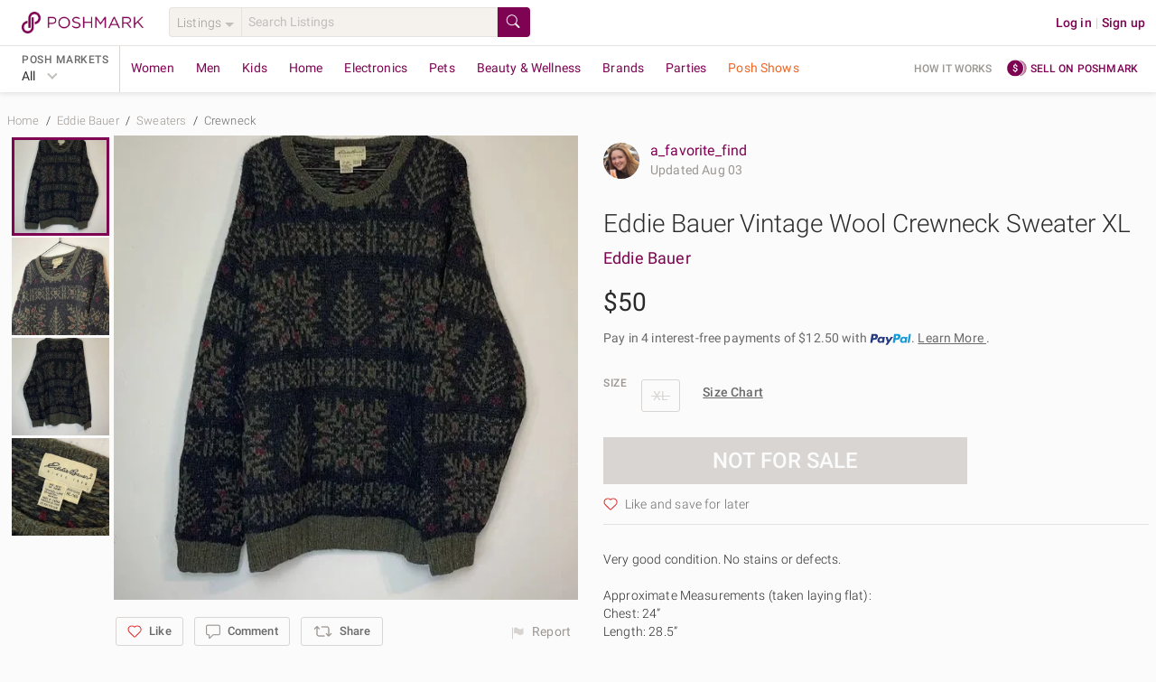

--- FILE ---
content_type: text/html; charset=utf-8
request_url: https://poshmark.com/listing/Eddie-BauerVintage-Wool-Crewneck-Sweater-XL-66965620ac1b04edf35ddf1e
body_size: 106739
content:
<!DOCTYPE html>
<html lang="en" xml:lang="en" xmlns="http://www.w3.org/1999/xhtml" data-vue-meta-server-rendered="true" data-vue-meta="%7B%22lang%22:%7B%221%22:%22en%22%7D,%22xml:lang%22:%7B%221%22:%22en%22%7D,%22xmlns%22:%7B%221%22:%22http://www.w3.org/1999/xhtml%22%7D,%22data-vue-meta-server-rendered%22:%7B%221%22:true%7D%7D">
  <head>
    <title>Eddie Bauer | Sweaters | Eddie Bauervintage Wool Crewneck Sweater Xl | Poshmark</title>
    <meta data-vue-meta="1" charset="utf-8"><meta data-vue-meta="1" http-equiv="X-UA-Compatible" content="IE=edge,chrome=1"><meta data-vue-meta="1" name="google-site-verification" content="YzU6jJ3yJ0My_t6b2CmL_z-yjo9gN2QUO2MmQHjAgM0"><meta data-vue-meta="1" name="bitly-verification" content="09278921fdde"><meta data-vue-meta="1" name="viewport" content="width=device-width, initial-scale=1.0"><meta data-vue-meta="1" http-equiv="Content-Language" content="en"><meta data-vue-meta="1" property="og:site_name" content="Poshmark"><meta data-vue-meta="1" name="theme-color" content="#ffffff"><meta data-vue-meta="1" id="csrftoken" content="v1Wiz1mr-H7nAl6Oc-Aa142uZ-NqXwvEIQs8"><meta data-vue-meta="1" id="reqId" content="697367e98ba67b35fd904178"><meta data-vue-meta="1" name="format-detection" content="telephone=no"><meta data-vue-meta="1" name="Robots" content="noindex"><meta data-vue-meta="1" data-vmid="ios" property="al:ios:url" content="poshmark://listing/Eddie-BauerVintage-Wool-Crewneck-Sweater-XL-66965620ac1b04edf35ddf1e"><meta data-vue-meta="1" property="al:ios:app_store_id" content="470412147"><meta data-vue-meta="1" property="al:ios:app_name" content="Poshmark"><meta data-vue-meta="1" data-vmid="android" property="al:android:url" content="poshmark://listing/Eddie-BauerVintage-Wool-Crewneck-Sweater-XL-66965620ac1b04edf35ddf1e"><meta data-vue-meta="1" property="al:android:package" content="com.poshmark.app"><meta data-vue-meta="1" property="al:android:app_name" content="Poshmark"><meta data-vue-meta="1" property="al:web:should_fallback" content="false"><meta data-vue-meta="1" name="description" content="Shop Men&#x27;s Eddie Bauer Green Gray Size XL Crewneck at a discounted price at Poshmark. Description: Very good condition. No stains or defects.

Approximate Measurements (taken laying flat):
Chest: 24”
Length: 28.5”

Wool/Rayon Blend
Snowflake/Pine Tree Motif
Crewneck
Chunky Knit. Sold by a_favorite_find. Fast delivery, full service customer support."><meta data-vue-meta="1" property="fb:app_id" content="182809591793403"><meta data-vue-meta="1" property="og:type" content="product"><meta data-vue-meta="1" property="og:url" content="https://poshmark.com/listing/Eddie-BauerVintage-Wool-Crewneck-Sweater-XL-66965620ac1b04edf35ddf1e"><meta data-vue-meta="1" property="og:title" content="Eddie Bauer Vintage Wool Crewneck Sweater XL"><meta data-vue-meta="1" property="og:description" content="Shop a_favorite_find&#x27;s closet or find the perfect look from millions of stylists. Fast shipping and buyer protection. Very good condition. No stains or defects.

Approximate Measurements (taken laying flat):
Chest: 24”
Length: 28.5”

Wool/Rayon Blend
Snowflake/Pine Tree Motif
Crewneck
Chunky Knit"><meta data-vue-meta="1" property="og:image" content="https://di2ponv0v5otw.cloudfront.net/posts/2024/07/16/66965620ac1b04edf35ddf1e/m_669656235af6e6dbdad2ed5c.jpeg"><meta data-vue-meta="1" property="og:image:width" content="580"><meta data-vue-meta="1" property="og:image:height" content="580"><meta data-vue-meta="1" name="twitter:card" content="summary_large_image"><meta data-vue-meta="1" name="twitter:site" content="@poshmarkapp"><meta data-vue-meta="1" name="twitter:creator" content=""><meta data-vue-meta="1" name="twitter:title" content="Eddie Bauer Vintage Wool Crewneck Sweater XL"><meta data-vue-meta="1" name="twitter:description" content="Very good condition. No stains or defects.

Approximate Measurements (taken laying flat):
Chest: 24”
Length: 28.5”

Wool/Rayon Blend
Snowflake/Pine Tree Motif
Crewneck
Chunky Knit"><meta data-vue-meta="1" name="twitter:image" content="https://di2ponv0v5otw.cloudfront.net/posts/2024/07/16/66965620ac1b04edf35ddf1e/m_669656235af6e6dbdad2ed5c.jpeg"><meta data-vue-meta="1" name="twitter:app:name:iphone" content="Poshmark"><meta data-vue-meta="1" name="twitter:app:id:iphone" content="470412147"><meta data-vue-meta="1" name="twitter:app:url:iphone" content="poshmark://listing/66965620ac1b04edf35ddf1e?pm_ref=twitter"><meta data-vue-meta="1" name="twitter:app:name:ipad" content="Poshmark"><meta data-vue-meta="1" name="twitter:app:id:ipad" content="470412147"><meta data-vue-meta="1" name="twitter:app:url:ipad" content="poshmark://listing/66965620ac1b04edf35ddf1e?pm_ref=twitter"><meta data-vue-meta="1" property="product:availability" content="oos"><meta data-vue-meta="1" property="product:condition" content="used"><meta data-vue-meta="1" property="product:retailer_item_id" content="66965620ac1b04edf35ddf1e"><meta data-vue-meta="1" property="product:price:amount" content="50.0"><meta data-vue-meta="1" property="product:price:currency" content="USD"><meta data-vue-meta="1" property="product:brand" content="Eddie Bauer">
    <link data-vue-meta="1" rel="preload" href="https://fonts.gstatic.com/s/roboto/v20/KFOlCnqEu92Fr1MmSU5fBBc4AMP6lQ.woff2" as="font" crossorigin="anonymous"><link data-vue-meta="1" rel="preload" href="https://fonts.gstatic.com/s/roboto/v20/KFOmCnqEu92Fr1Mu4mxKKTU1Kg.woff2" as="font" crossorigin="anonymous"><link data-vue-meta="1" rel="preload" href="https://fonts.gstatic.com/s/roboto/v20/KFOlCnqEu92Fr1MmEU9fBBc4AMP6lQ.woff2" as="font" crossorigin="anonymous"><link data-vue-meta="1" rel="preload" href="https://fonts.gstatic.com/s/roboto/v20/KFOlCnqEu92Fr1MmWUlfBBc4AMP6lQ.woff2" as="font" crossorigin="anonymous"><link data-vue-meta="1" rel="apple-touch-icon" href="https://d2gjrq7hs8he14.cloudfront.net/webpack4/apple-touch-icon-2d9cd720f1398aae0ae9e482fa408e95968548a0d11b7db7aafd2740e17a0141.png"><link data-vue-meta="1" rel="apple-touch-icon" sizes="60x60" href="https://d2gjrq7hs8he14.cloudfront.net/webpack4/apple-touch-icon-60x60-abf3d38208fa7ddffa2f2ab1b337d8a34794d5ddfe807b4677f36a0d78914aed.png"><link data-vue-meta="1" rel="apple-touch-icon" sizes="76x76" href="https://d2gjrq7hs8he14.cloudfront.net/webpack4/apple-touch-icon-76x76-39beef4092505e9b06ca1573e324b6485f8404e90dec411f08110e52258f9c7a.png"><link data-vue-meta="1" rel="apple-touch-icon" sizes="120x120" href="https://d2gjrq7hs8he14.cloudfront.net/webpack4/apple-touch-icon-120x120-05be52a08a94f4f5e6920e6be423ef377c813d27526cfb1a7f5b2943120a290d.png"><link data-vue-meta="1" rel="apple-touch-icon" sizes="152x152" href="https://d2gjrq7hs8he14.cloudfront.net/webpack4/apple-touch-icon-152x152-0f60eeebce0e4d8c6092db84df50a988e675a0387e9ccbbf648d9b76f44462e4.png"><link data-vue-meta="1" rel="apple-touch-icon" sizes="180x180" href="https://d2gjrq7hs8he14.cloudfront.net/webpack4/apple-touch-icon-180x180-2d9cd720f1398aae0ae9e482fa408e95968548a0d11b7db7aafd2740e17a0141.png"><link data-vue-meta="1" as="image" rel="preload" href="https://di2ponv0v5otw.cloudfront.net/posts/2024/07/16/66965620ac1b04edf35ddf1e/m_669656235af6e6dbdad2ed5c.jpeg">
    <style data-vue-meta="1" type="text/css">
            @font-face {
              font-display: swap;
              font-family: 'Roboto';
              font-style: normal;
              font-weight: 300;
              src: local('Roboto Light'), local('Roboto-Light'), url(https://fonts.gstatic.com/s/roboto/v20/KFOlCnqEu92Fr1MmSU5fBBc4AMP6lQ.woff2) format('woff2');
              unicode-range: U+0000-00FF, U+0131, U+0152-0153, U+02BB-02BC, U+02C6, U+02DA, U+02DC, U+2000-206F, U+2074, U+20AC, U+2122, U+2191, U+2193, U+2212, U+2215, U+FEFF, U+FFFD;
            }
            @font-face {
              font-display: swap;
              font-family: 'Roboto';
              font-style: normal;
              font-weight: 400;
              src: local('Roboto'), local('Roboto-Regular'), url(https://fonts.gstatic.com/s/roboto/v20/KFOmCnqEu92Fr1Mu4mxKKTU1Kg.woff2) format('woff2');
              unicode-range: U+0000-00FF, U+0131, U+0152-0153, U+02BB-02BC, U+02C6, U+02DA, U+02DC, U+2000-206F, U+2074, U+20AC, U+2122, U+2191, U+2193, U+2212, U+2215, U+FEFF, U+FFFD;
            }
            @font-face {
              font-display: swap;
              font-family: 'Roboto';
              font-style: normal;
              font-weight: 500;
              src: local('Roboto Medium'), local('Roboto-Medium'), url(https://fonts.gstatic.com/s/roboto/v20/KFOlCnqEu92Fr1MmEU9fBBc4AMP6lQ.woff2) format('woff2');
              unicode-range: U+0000-00FF, U+0131, U+0152-0153, U+02BB-02BC, U+02C6, U+02DA, U+02DC, U+2000-206F, U+2074, U+20AC, U+2122, U+2191, U+2193, U+2212, U+2215, U+FEFF, U+FFFD;
            }
            @font-face {
              font-display: swap;
              font-family: 'Roboto';
              font-style: normal;
              font-weight: 700;
              src: local('Roboto Bold'), local('Roboto-Bold'), url(https://fonts.gstatic.com/s/roboto/v20/KFOlCnqEu92Fr1MmWUlfBBc4AMP6lQ.woff2) format('woff2');
              unicode-range: U+0000-00FF, U+0131, U+0152-0153, U+02BB-02BC, U+02C6, U+02DA, U+02DC, U+2000-206F, U+2074, U+20AC, U+2122, U+2191, U+2193, U+2212, U+2215, U+FEFF, U+FFFD;
            }
          </style>
    <script data-vue-meta="1" data-vmid="ldjson-schema-breadcrumb" type="application/ld+json">{"@context":"https://schema.org","@type":"BreadcrumbList","itemListElement":[{"@type":"ListItem","position":1,"name":"Home","item":"https://poshmark.com/"},{"@type":"ListItem","position":2,"name":"Eddie Bauer","item":"https://poshmark.com/brand/Eddie_Bauer"},{"@type":"ListItem","position":3,"name":"Sweaters","item":"https://poshmark.com/brand/Eddie_Bauer-Men-Sweaters"},{"@type":"ListItem","position":4,"name":"Crewneck","item":"https://poshmark.com/brand/Eddie_Bauer-Men-Sweaters-Crewneck"}]}</script><script data-vue-meta="1" data-vmid="ldjson-schema-listing" type="application/ld+json">{"@context":"https://schema.org/","@type":"Product","sku":"66965620ac1b04edf35ddf1e","productID":"66965620ac1b04edf35ddf1e","name":"Eddie Bauer Vintage Wool Crewneck Sweater XL","image":"https://di2ponv0v5otw.cloudfront.net/posts/2024/07/16/66965620ac1b04edf35ddf1e/m_669656235af6e6dbdad2ed5c.jpeg","description":"Very good condition. No stains or defects.\n\nApproximate Measurements (taken laying flat):\nChest: 24”\nLength: 28.5”\n\nWool/Rayon Blend\nSnowflake/Pine Tree Motif\nCrewneck\nChunky Knit","category":"Men&lt;Sweaters&lt;Crewneck","color":"Green/Gray","offers":{"@type":"Offer","priceCurrency":"USD","price":"50.0","availability":"https://schema.org/OutOfStock","itemCondition":"https://schema.org/UsedCondition","url":"https://poshmark.com/listing/Eddie-BauerVintage-Wool-Crewneck-Sweater-XL-66965620ac1b04edf35ddf1e"},"brand":{"@type":"Brand","name":"Eddie Bauer"}}</script>
    <noscript data-vue-meta="1">This website requires JavaScript.</noscript>
  <link rel="preload" href="https://d2gjrq7hs8he14.cloudfront.net/webpack4/runtime~app.391a66f911c4409b44e0.js" as="script"><link rel="preload" href="https://d2gjrq7hs8he14.cloudfront.net/webpack4/core_js.798c430b1d4f1db11343.js" as="script"><link rel="preload" href="https://d2gjrq7hs8he14.cloudfront.net/webpack4/locales_pmmodules.023ea64a19173b6cf214.js" as="script"><link rel="preload" href="https://d2gjrq7hs8he14.cloudfront.net/webpack4/core_js_pure.ed5a6258fc4a70867511.js" as="script"><link rel="preload" href="https://d2gjrq7hs8he14.cloudfront.net/webpack4/vee_lodash.581c6c31dd0a52dd7622.js" as="script"><link rel="preload" href="https://d2gjrq7hs8he14.cloudfront.net/webpack4/vue_router.ad266595ef1b14cbe7e7.js" as="script"><link rel="preload" href="https://d2gjrq7hs8he14.cloudfront.net/webpack4/app_layout_actions.7638a8ab06f8b2439198.js" as="script"><link rel="preload" href="https://d2gjrq7hs8he14.cloudfront.net/webpack4/vue.e519436a809a74db64f5.js" as="script"><link rel="preload" href="https://d2gjrq7hs8he14.cloudfront.net/webpack4/app.0817ef71ec138741a519.js" as="script"><link rel="preload" href="https://d2gjrq7hs8he14.cloudfront.net/webpack4/layout.53acff4737ecbda26bc8.js" as="script"><link rel="preload" href="https://d2gjrq7hs8he14.cloudfront.net/webpack4/1050.7001397bf2e3b794caba.js" as="script"><link rel="preload" href="https://d2gjrq7hs8he14.cloudfront.net/webpack4/637.14fe70ade1034ba3a013.js" as="script"><link rel="preload" href="https://d2gjrq7hs8he14.cloudfront.net/webpack4/listingDetail.db77b54b2a9d4986e4b1.js" as="script"><link rel="preload" href="https://d2gjrq7hs8he14.cloudfront.net/webpack4/components.b02c2021f8fe782251b5.js" as="script"><link rel="preload" href="https://d2gjrq7hs8he14.cloudfront.net/webpack4/102.e6f372f056d75ac9324e.js" as="script"><link rel="preload" href="https://d2gjrq7hs8he14.cloudfront.net/webpack4/listing.bb6635f97ab941b837b4.js" as="script"><link rel="preload" href="https://d2gjrq7hs8he14.cloudfront.net/webpack4/listingDisclaimer.c96e6e564cf1eb2cfe92.js" as="script"><link rel="preload" href="https://d2gjrq7hs8he14.cloudfront.net/webpack4/217.869f28c234c7ae454222.js" as="script"><link rel="preload" href="https://d2gjrq7hs8he14.cloudfront.net/webpack4/listing_secondary.4fa2f0d9acc8d28025a3.js" as="script"><link rel="preload" href="https://d2gjrq7hs8he14.cloudfront.net/webpack4/1093.4fdf295901c56a0e793b.js" as="script"><link rel="preload" href="https://d2gjrq7hs8he14.cloudfront.net/webpack4/components~consignment.793b497a6389d0e133f4.js" as="script"><link rel="preload" href="https://d2gjrq7hs8he14.cloudfront.net/webpack4/55.bb5ce7ad0ed24027cb20.js" as="script"><link rel="preload" href="https://d2gjrq7hs8he14.cloudfront.net/webpack4/bottomBanner.654664dcc6afd2d8e650.js" as="script"><link rel="preload" href="https://d2gjrq7hs8he14.cloudfront.net/webpack4/footer.d7adde830fb60f84382f.js" as="script"><style data-vue-ssr-id="c0315ffa:0 c0315ffa:1 10fb06a6:0 59326dfa:0 e8be9d34:0 1028a7ee:0 b08fb0a0:0 610f5a0e:0 4598cdac:0 3b6815fa:0 561e16e4:0 6452af0c:0 4512a504:0 628ab703:0 9e49e0c6:0 7ee81212:0 50c3d234:0 18fcb268:0 2e70858c:0 622e5917:0 6477317e:0 47cd955c:0 3600f83c:0 25cb0d90:0 92fc0926:0">html,body,div,span,applet,object,iframe,h1,h2,h3,h4,h5,h6,p,blockquote,pre,a,abbr,acronym,address,big,cite,code,del,dfn,em,img,ins,kbd,q,s,samp,small,strike,sub,sup,tt,var,center,dl,dt,dd,ol,ul,li,fieldset,form,label,legend,table,caption,tbody,tfoot,thead,tr,th,td,article,aside,canvas,details,embed,figure,figcaption,footer,header,hgroup,menu,nav,output,ruby,section,summary,time,mark,audio,video{margin:0;padding:0;border:0;font-size:100%;font:inherit;vertical-align:baseline}strong,b,u,i{margin:0;padding:0;border:0;font-size:100%;vertical-align:baseline}article,aside,details,figcaption,figure,footer,header,hgroup,menu,nav,section{display:block}ol,ul{list-style:none}blockquote,q{quotes:none}blockquote:before,blockquote:after,q:before,q:after{content:"";content:none}table{border-collapse:collapse;border-spacing:0}*{-webkit-box-sizing:border-box;box-sizing:border-box}*:before,*:after{-webkit-box-sizing:border-box;box-sizing:border-box}body{-webkit-tap-highlight-color:rgba(0,0,0,0)}button,html input[type=button],input[type=reset],input[type=submit]{border:none;-webkit-appearance:button;cursor:pointer}button[disabled],button.btn--primary--disabled,html input[disabled],html input.btn--primary--disabled{cursor:default}button::-moz-focus-inner,input::-moz-focus-inner{border:0;padding:0}input[type=checkbox],input[type=radio]{-webkit-box-sizing:border-box;box-sizing:border-box;padding:0}input[type=number]::-webkit-inner-spin-button,input[type=number]::-webkit-outer-spin-button{-webkit-appearance:none;margin:0}input[type=search]{-webkit-appearance:textfield;-webkit-box-sizing:border-box;box-sizing:border-box}input[type=search]::-webkit-search-decoration{-webkit-appearance:none}input[type=search]::-webkit-search-cancel-button{-webkit-appearance:searchfield-cancel-button}textarea,input,button,select{margin:0;font-family:inherit;font-size:inherit;-webkit-appearance:none}textarea{overflow:auto;resize:none;-ms-overflow-style:none;scrollbar-width:none}textarea::-webkit-scrollbar{display:none}textarea:focus,input:focus,button:focus{outline:none}html{font-size:14px;-ms-text-size-adjust:100%;-webkit-text-size-adjust:100%}body{color:#2a2a2a;font-family:"Roboto","Helvetica Neue",Helvetica,Arial,sans-serif;background:#fcfbfb;font-size:14px;line-height:1.4285714286;letter-spacing:.15px;-webkit-font-smoothing:antialiased}a{text-decoration:none;cursor:pointer;color:#7f0353}.all-caps{font-size:12px;letter-spacing:.5px;line-height:16px;text-transform:uppercase}.caption{font-size:13px;letter-spacing:.15px;line-height:16px}h1,h2,h3,h4,h5,h6{text-rendering:optimizelegibility}.h1--extra-large{font-size:32px;line-height:40px}@media only screen and (min-width: 768px){.h1--extra-large{font-size:60px}}@media only screen and (min-width: 768px){.h1--extra-large{line-height:40px}}.h1--large{font-size:24px;line-height:30px}@media only screen and (min-width: 768px){.h1--large{font-size:32px}}@media only screen and (min-width: 768px){.h1--large{line-height:40px}}h1{font-size:22px;line-height:26px;letter-spacing:0 !important}@media only screen and (min-width: 768px){h1{font-size:28px}}@media only screen and (min-width: 768px){h1{line-height:34px}}h2{font-size:20px;line-height:24px;letter-spacing:0 !important}@media only screen and (min-width: 768px){h2{font-size:24px}}@media only screen and (min-width: 768px){h2{line-height:28px}}h3{font-size:18px;line-height:22px;letter-spacing:0 !important}@media only screen and (min-width: 768px){h3{font-size:20px}}@media only screen and (min-width: 768px){h3{line-height:24px}}h4{font-size:16px;line-height:22px;letter-spacing:0 !important}@media only screen and (min-width: 768px){h4{font-size:18px}}@media only screen and (min-width: 768px){h4{line-height:22px}}h5{font-size:16px;line-height:22px}@media only screen and (min-width: 768px){h5{font-size:16px}}@media only screen and (min-width: 768px){h5{line-height:22px}}.h1{font-size:22px;line-height:26px}@media only screen and (min-width: 768px){.h1{font-size:28px}}@media only screen and (min-width: 768px){.h1{line-height:34px}}.h2{font-size:20px;line-height:24px}@media only screen and (min-width: 768px){.h2{font-size:24px}}@media only screen and (min-width: 768px){.h2{line-height:28px}}.h3{font-size:18px;line-height:22px}@media only screen and (min-width: 768px){.h3{font-size:20px}}@media only screen and (min-width: 768px){.h3{line-height:24px}}.h4{font-size:16px;line-height:22px}@media only screen and (min-width: 768px){.h4{font-size:18px}}@media only screen and (min-width: 768px){.h4{line-height:22px}}.h5{font-size:16px;line-height:22px}@media only screen and (min-width: 768px){.h5{font-size:16px}}@media only screen and (min-width: 768px){.h5{line-height:22px}}.link--arrow:after{content:" »";white-space:pre}.pm-sub-section__header{background:#f8f6f3;width:100%;padding:8px 12px;color:#9b9691;font-weight:500}.clearfix:after{content:".";visibility:hidden;display:block;height:0;clear:both}.hide{display:none !important}.scroll-lock{overflow:hidden}.hide-scrollbars{-ms-overflow-style:none;scrollbar-width:none}.hide-scrollbars::-webkit-scrollbar{display:none}.list-style--disc{list-style:disc;list-style-position:inside}.list-style--decimal{list-style:decimal;list-style-position:inside}.list-style--circle{list-style:circle;list-style-position:inside}.tc--b{color:#2a2a2a !important}.tc--dg{color:#4a4a4a !important}.tc--g{color:#6a6a6a !important}.tc--lg{color:#9b9691 !important}.tc--m{color:#7f0353 !important}.tc--m{color:#7f0353 !important}.tc--lm{color:#c31985 !important}.tc--blue{color:#41a6de !important}.tc--white{color:#fcfbfb !important}.tc--snow-white{color:#fff !important}.tc--green{color:#8ac54a !important}.tc--dark-green{color:#5f9523 !important}.tc--yellow{color:#e6a90a !important}.tc--dr{color:#aa2516 !important}.tc--red{color:#d64242 !important}.tc--rose{color:#bc7072 !important}.tc--oak-gray{color:#d9d5d2 !important}.tc--orange{color:#e6aa5a !important}.ta--l{text-align:left !important}.ta--r{text-align:right !important}.ta--c{text-align:center !important}.ws--normal{white-space:normal !important}.ws--nowrap{white-space:nowrap !important}.ws--pre-line{white-space:pre-line !important}.fw--light{font-weight:300 !important}.fw--reg{font-weight:400 !important}.fw--med{font-weight:500 !important}.fw--bold{font-weight:700 !important}.fw--semi--bold{font-weight:600 !important}.tr--uppercase{text-transform:uppercase !important}.tr--lowercase{text-transform:lowercase !important}.tr--capitalize{text-transform:capitalize !important}.tr--none{text-transform:none !important}.td--ul{text-decoration:underline !important}.td--ol{text-decoration:overline !important}.td--lt{text-decoration:line-through !important}.td--st:after{content:"";border-top:1px solid #d9d5d2;position:absolute;top:50%;left:0;width:50%;height:50%;margin-left:25%}.tdc--yellow{-webkit-text-decoration-color:#e6a90a !important;text-decoration-color:#e6a90a !important}.fs--i{font-style:italic}.fsz--s{font-size:12px}.fsz--base{font-size:14px}.fsz--large{font-size:16px}.fsz--xs{font-size:11px}.ws--pre{white-space:pre !important}.wb--ww{-ms-hyphens:auto;hyphens:auto;word-wrap:break-word}.ellipses{text-overflow:ellipsis !important;white-space:nowrap !important;overflow:hidden !important}.multiline-ellipsis{position:relative}.multiline-ellipsis:after{content:"   ...";position:absolute;bottom:0;right:0;padding:0 16px;background:-webkit-gradient(linear, left top, right top, from(rgba(252, 251, 251, 0)), color-stop(50%, rgb(252, 251, 251)));background:linear-gradient(to right, rgba(252, 251, 251, 0), rgb(252, 251, 251) 50%)}.lh--none{line-height:0 !important}.lh--base{line-height:20px !important}.lh--medium{line-height:1.5 !important}.lh--large{line-height:1.75 !important}.br--gray{border:1px solid #d9d5d2}.br--light-gray{border:1px solid #e6e2df}.br--lighter-gray{border:1px solid #f5f2ee}.br--lighter-gray-2{border:1px solid #f8f6f3}.br--dark-gray{border:1px solid #c1bfbc}.br--magenta{border:1px solid #7f0353 !important}.br--2--magenta{border:2px solid #7f0353 !important}.br--snow-white{border:1px solid #fff !important}.br--blue{border:1px solid #41a6de !important}.br--2--blue{border:2px solid #41a6de !important}.br--none{border:none !important}.round{border-radius:50% !important}.br-rad--base{border-radius:2px !important}.br-rad--med{border-radius:3px !important}.br-rad--large{border-radius:4px !important}.br-rad--x-large{border-radius:12px !important}.br--bottom{border-top:none;border-left:none;border-right:none}.br--top{border-bottom:none;border-left:none;border-right:none}.br--left{border-top:none;border-bottom:none;border-right:none}.br--right{border-top:none;border-bottom:none;border-left:none}.br--vertical{border-left:none;border-right:none}.br--width--1{border-width:1px !important}.br--width--2{border-width:2px !important}.bg--dark-gray{background-color:#d9d5d2 !important}.bg--darker-gray{background-color:#c1bfbc !important}.bg--gray{background-color:#e6e2df !important}.bg--light-gray{background-color:#f5f2ee !important}.bg--lighter-gray{background-color:#f8f6f3 !important}.bg--lightest-gray{background-color:#f9f9f9 !important}.bg--white{background-color:#fcfbfb !important}.bg--pure-white{background-color:#fff !important}.bg--snow-white{background-color:#fff !important}.bg--blue{background-color:#41a6de !important}.bg--dark-blue{background-color:#1c2f63 !important}.bg--magenta{background-color:#7f0353 !important}.bg--red{background-color:#f53f16 !important}.bg--dark-red{background-color:#ae2721 !important}.bg--green{background-color:#8ac54a !important}.bg--green-blue{background-color:#93a8ac !important}.bg--light-pink{background-color:#ba6868 !important}.bg--yellow{background-color:#fdf9e2 !important}.bg--orange{background-color:#e6aa5a !important}.bg--purple{background-color:#694973 !important}.bg--light-blue{background-color:#8bc9cb !important}.bg--transparent{background-color:rgba(0,0,0,0) !important}.bg--purple-gold-gradient{background-image:linear-gradient(81deg, #bc7072 6%, #e6aa59 95%)}.bg--ecru{background-color:#efeee3 !important}.bg--light-tangerine{color:#ffc5ba !important}.bg--lighter-tangerine{color:#fee6e1 !important}.bg--lighter-blue{color:#f6fdff !important}.bg--light-indigo{color:#0e5568 !important}.d--b{display:block !important}.d--ib{display:inline-block !important}.d--tb{display:table !important}.d--fl{display:-webkit-box !important;display:-ms-flexbox !important;display:flex !important}.d--if{display:-webkit-inline-box !important;display:-ms-inline-flexbox !important;display:inline-flex !important}.d--li{display:list-item !important}.fs--ns{-ms-flex:1 0 auto;-webkit-box-flex:1;flex:1 0 auto}.jc--c{-webkit-box-pack:center !important;-ms-flex-pack:center !important;justify-content:center !important}.jc--sb{-webkit-box-pack:justify !important;-ms-flex-pack:justify !important;justify-content:space-between !important}.jc--sa{-ms-flex-pack:distribute !important;justify-content:space-around !important}.jc--fs{-webkit-box-pack:start !important;-ms-flex-pack:start !important;justify-content:flex-start !important}.jc--fe{-webkit-box-pack:end !important;-ms-flex-pack:end !important;justify-content:flex-end !important}.ai--c{-webkit-box-align:center !important;-ms-flex-align:center !important;align-items:center !important}.ai--s{-webkit-box-align:stretch !important;-ms-flex-align:stretch !important;align-items:stretch !important}.ai--ss{-webkit-box-align:self-start !important;-ms-flex-align:self-start !important;align-items:self-start !important}.ai--fs{-webkit-box-align:start !important;-ms-flex-align:start !important;align-items:flex-start !important}.ai--fe{-webkit-box-align:end !important;-ms-flex-align:end !important;align-items:flex-end !important}.ai--bl{-webkit-box-align:baseline !important;-ms-flex-align:baseline !important;align-items:baseline !important}.fw--w{-ms-flex-wrap:wrap !important;flex-wrap:wrap !important}.fd--c{-ms-flex-direction:column !important;-webkit-box-orient:vertical !important;-webkit-box-direction:normal !important;flex-direction:column !important}.fd--cr{-ms-flex-direction:column-reverse !important;-webkit-box-orient:vertical !important;-webkit-box-direction:reverse !important;flex-direction:column-reverse !important}.fd--rr{-ms-flex-direction:row-reverse !important;-webkit-box-orient:horizontal !important;-webkit-box-direction:reverse !important;flex-direction:row-reverse !important}.fd--r{-ms-flex-direction:row !important;-webkit-box-orient:horizontal !important;-webkit-box-direction:normal !important;flex-direction:row !important}.ja--c{-webkit-box-pack:center !important;-ms-flex-pack:center !important;justify-content:center !important;-webkit-box-align:center !important;-ms-flex-align:center !important;align-items:center !important}.as--fe{-webkit-align-self:flex-end !important;-ms-flex-item-align:end !important;align-self:flex-end !important}.as--fs{-webkit-align-self:flex-start !important;-ms-flex-item-align:start !important;align-self:flex-start !important}.as--c{-webkit-align-self:center !important;-ms-flex-item-align:center !important;align-self:center !important}.f--right{float:right !important}.f--left{float:left !important}.ps--r{position:relative !important}.ps--a{position:absolute !important}.va--t{vertical-align:top !important}.va--b{vertical-align:bottom !important}.va--m{vertical-align:middle !important}.al--center{margin:0 auto !important}.al--right{margin:0 0 0 auto !important}.al--left{margin:0 auto 0 0 !important}.mr--a{margin-right:auto !important}.ml--a{margin-left:auto !important}.ovf--h{overflow:hidden !important}.ovf--s{overflow:scroll !important}.sb--smooth{scroll-behavior:smooth !important}.cursor--pointer{cursor:pointer}.cursor--default{cursor:default}.no--pointer-events{pointer-events:none}@media only screen and (max-width: 1190px){.hide-desktop-small{display:none !important}}.m--0{margin:0px !important}.m--t--0{margin-top:0px !important}.p--0{padding:0px !important}.p--t--0{padding-top:0px !important}.m--0{margin:0px !important}.m--b--0{margin-bottom:0px !important}.p--0{padding:0px !important}.p--b--0{padding-bottom:0px !important}.m--0{margin:0px !important}.m--l--0{margin-left:0px !important}.p--0{padding:0px !important}.p--l--0{padding-left:0px !important}.m--0{margin:0px !important}.m--r--0{margin-right:0px !important}.p--0{padding:0px !important}.p--r--0{padding-right:0px !important}.m--1{margin:4px !important}.m--t--1{margin-top:4px !important}.p--1{padding:4px !important}.p--t--1{padding-top:4px !important}.m--1{margin:4px !important}.m--b--1{margin-bottom:4px !important}.p--1{padding:4px !important}.p--b--1{padding-bottom:4px !important}.m--1{margin:4px !important}.m--l--1{margin-left:4px !important}.p--1{padding:4px !important}.p--l--1{padding-left:4px !important}.m--1{margin:4px !important}.m--r--1{margin-right:4px !important}.p--1{padding:4px !important}.p--r--1{padding-right:4px !important}.m--2{margin:8px !important}.m--t--2{margin-top:8px !important}.p--2{padding:8px !important}.p--t--2{padding-top:8px !important}.m--2{margin:8px !important}.m--b--2{margin-bottom:8px !important}.p--2{padding:8px !important}.p--b--2{padding-bottom:8px !important}.m--2{margin:8px !important}.m--l--2{margin-left:8px !important}.p--2{padding:8px !important}.p--l--2{padding-left:8px !important}.m--2{margin:8px !important}.m--r--2{margin-right:8px !important}.p--2{padding:8px !important}.p--r--2{padding-right:8px !important}.m--3{margin:12px !important}.m--t--3{margin-top:12px !important}.p--3{padding:12px !important}.p--t--3{padding-top:12px !important}.m--3{margin:12px !important}.m--b--3{margin-bottom:12px !important}.p--3{padding:12px !important}.p--b--3{padding-bottom:12px !important}.m--3{margin:12px !important}.m--l--3{margin-left:12px !important}.p--3{padding:12px !important}.p--l--3{padding-left:12px !important}.m--3{margin:12px !important}.m--r--3{margin-right:12px !important}.p--3{padding:12px !important}.p--r--3{padding-right:12px !important}.m--4{margin:16px !important}.m--t--4{margin-top:16px !important}.p--4{padding:16px !important}.p--t--4{padding-top:16px !important}.m--4{margin:16px !important}.m--b--4{margin-bottom:16px !important}.p--4{padding:16px !important}.p--b--4{padding-bottom:16px !important}.m--4{margin:16px !important}.m--l--4{margin-left:16px !important}.p--4{padding:16px !important}.p--l--4{padding-left:16px !important}.m--4{margin:16px !important}.m--r--4{margin-right:16px !important}.p--4{padding:16px !important}.p--r--4{padding-right:16px !important}.m--5{margin:20px !important}.m--t--5{margin-top:20px !important}.p--5{padding:20px !important}.p--t--5{padding-top:20px !important}.m--5{margin:20px !important}.m--b--5{margin-bottom:20px !important}.p--5{padding:20px !important}.p--b--5{padding-bottom:20px !important}.m--5{margin:20px !important}.m--l--5{margin-left:20px !important}.p--5{padding:20px !important}.p--l--5{padding-left:20px !important}.m--5{margin:20px !important}.m--r--5{margin-right:20px !important}.p--5{padding:20px !important}.p--r--5{padding-right:20px !important}.m--6{margin:24px !important}.m--t--6{margin-top:24px !important}.p--6{padding:24px !important}.p--t--6{padding-top:24px !important}.m--6{margin:24px !important}.m--b--6{margin-bottom:24px !important}.p--6{padding:24px !important}.p--b--6{padding-bottom:24px !important}.m--6{margin:24px !important}.m--l--6{margin-left:24px !important}.p--6{padding:24px !important}.p--l--6{padding-left:24px !important}.m--6{margin:24px !important}.m--r--6{margin-right:24px !important}.p--6{padding:24px !important}.p--r--6{padding-right:24px !important}.m--7{margin:28px !important}.m--t--7{margin-top:28px !important}.p--7{padding:28px !important}.p--t--7{padding-top:28px !important}.m--7{margin:28px !important}.m--b--7{margin-bottom:28px !important}.p--7{padding:28px !important}.p--b--7{padding-bottom:28px !important}.m--7{margin:28px !important}.m--l--7{margin-left:28px !important}.p--7{padding:28px !important}.p--l--7{padding-left:28px !important}.m--7{margin:28px !important}.m--r--7{margin-right:28px !important}.p--7{padding:28px !important}.p--r--7{padding-right:28px !important}.m--8{margin:32px !important}.m--t--8{margin-top:32px !important}.p--8{padding:32px !important}.p--t--8{padding-top:32px !important}.m--8{margin:32px !important}.m--b--8{margin-bottom:32px !important}.p--8{padding:32px !important}.p--b--8{padding-bottom:32px !important}.m--8{margin:32px !important}.m--l--8{margin-left:32px !important}.p--8{padding:32px !important}.p--l--8{padding-left:32px !important}.m--8{margin:32px !important}.m--r--8{margin-right:32px !important}.p--8{padding:32px !important}.p--r--8{padding-right:32px !important}.m--9{margin:36px !important}.m--t--9{margin-top:36px !important}.p--9{padding:36px !important}.p--t--9{padding-top:36px !important}.m--9{margin:36px !important}.m--b--9{margin-bottom:36px !important}.p--9{padding:36px !important}.p--b--9{padding-bottom:36px !important}.m--9{margin:36px !important}.m--l--9{margin-left:36px !important}.p--9{padding:36px !important}.p--l--9{padding-left:36px !important}.m--9{margin:36px !important}.m--r--9{margin-right:36px !important}.p--9{padding:36px !important}.p--r--9{padding-right:36px !important}.m--10{margin:40px !important}.m--t--10{margin-top:40px !important}.p--10{padding:40px !important}.p--t--10{padding-top:40px !important}.m--10{margin:40px !important}.m--b--10{margin-bottom:40px !important}.p--10{padding:40px !important}.p--b--10{padding-bottom:40px !important}.m--10{margin:40px !important}.m--l--10{margin-left:40px !important}.p--10{padding:40px !important}.p--l--10{padding-left:40px !important}.m--10{margin:40px !important}.m--r--10{margin-right:40px !important}.p--10{padding:40px !important}.p--r--10{padding-right:40px !important}.m--11{margin:44px !important}.m--t--11{margin-top:44px !important}.p--11{padding:44px !important}.p--t--11{padding-top:44px !important}.m--11{margin:44px !important}.m--b--11{margin-bottom:44px !important}.p--11{padding:44px !important}.p--b--11{padding-bottom:44px !important}.m--11{margin:44px !important}.m--l--11{margin-left:44px !important}.p--11{padding:44px !important}.p--l--11{padding-left:44px !important}.m--11{margin:44px !important}.m--r--11{margin-right:44px !important}.p--11{padding:44px !important}.p--r--11{padding-right:44px !important}.m--12{margin:48px !important}.m--t--12{margin-top:48px !important}.p--12{padding:48px !important}.p--t--12{padding-top:48px !important}.m--12{margin:48px !important}.m--b--12{margin-bottom:48px !important}.p--12{padding:48px !important}.p--b--12{padding-bottom:48px !important}.m--12{margin:48px !important}.m--l--12{margin-left:48px !important}.p--12{padding:48px !important}.p--l--12{padding-left:48px !important}.m--12{margin:48px !important}.m--r--12{margin-right:48px !important}.p--12{padding:48px !important}.p--r--12{padding-right:48px !important}.m--h--0{margin-left:0px !important;margin-right:0px !important}.p--h--0{padding-left:0px !important;padding-right:0px !important}.m--h--1{margin-left:4px !important;margin-right:4px !important}.p--h--1{padding-left:4px !important;padding-right:4px !important}.m--h--2{margin-left:8px !important;margin-right:8px !important}.p--h--2{padding-left:8px !important;padding-right:8px !important}.m--h--3{margin-left:12px !important;margin-right:12px !important}.p--h--3{padding-left:12px !important;padding-right:12px !important}.m--h--4{margin-left:16px !important;margin-right:16px !important}.p--h--4{padding-left:16px !important;padding-right:16px !important}.m--h--5{margin-left:20px !important;margin-right:20px !important}.p--h--5{padding-left:20px !important;padding-right:20px !important}.m--h--6{margin-left:24px !important;margin-right:24px !important}.p--h--6{padding-left:24px !important;padding-right:24px !important}.m--h--7{margin-left:28px !important;margin-right:28px !important}.p--h--7{padding-left:28px !important;padding-right:28px !important}.m--h--8{margin-left:32px !important;margin-right:32px !important}.p--h--8{padding-left:32px !important;padding-right:32px !important}.m--h--9{margin-left:36px !important;margin-right:36px !important}.p--h--9{padding-left:36px !important;padding-right:36px !important}.m--h--10{margin-left:40px !important;margin-right:40px !important}.p--h--10{padding-left:40px !important;padding-right:40px !important}.m--h--11{margin-left:44px !important;margin-right:44px !important}.p--h--11{padding-left:44px !important;padding-right:44px !important}.m--h--12{margin-left:48px !important;margin-right:48px !important}.p--h--12{padding-left:48px !important;padding-right:48px !important}.m--v--0{margin-top:0px !important;margin-bottom:0px !important}.p--v--0{padding-top:0px !important;padding-bottom:0px !important}.m--v--1{margin-top:4px !important;margin-bottom:4px !important}.p--v--1{padding-top:4px !important;padding-bottom:4px !important}.m--v--2{margin-top:8px !important;margin-bottom:8px !important}.p--v--2{padding-top:8px !important;padding-bottom:8px !important}.m--v--3{margin-top:12px !important;margin-bottom:12px !important}.p--v--3{padding-top:12px !important;padding-bottom:12px !important}.m--v--4{margin-top:16px !important;margin-bottom:16px !important}.p--v--4{padding-top:16px !important;padding-bottom:16px !important}.m--v--5{margin-top:20px !important;margin-bottom:20px !important}.p--v--5{padding-top:20px !important;padding-bottom:20px !important}.m--v--6{margin-top:24px !important;margin-bottom:24px !important}.p--v--6{padding-top:24px !important;padding-bottom:24px !important}.m--v--7{margin-top:28px !important;margin-bottom:28px !important}.p--v--7{padding-top:28px !important;padding-bottom:28px !important}.m--v--8{margin-top:32px !important;margin-bottom:32px !important}.p--v--8{padding-top:32px !important;padding-bottom:32px !important}.m--v--9{margin-top:36px !important;margin-bottom:36px !important}.p--v--9{padding-top:36px !important;padding-bottom:36px !important}.m--v--10{margin-top:40px !important;margin-bottom:40px !important}.p--v--10{padding-top:40px !important;padding-bottom:40px !important}.m--v--11{margin-top:44px !important;margin-bottom:44px !important}.p--v--11{padding-top:44px !important;padding-bottom:44px !important}.m--v--12{margin-top:48px !important;margin-bottom:48px !important}.p--v--12{padding-top:48px !important;padding-bottom:48px !important}.o--none{opacity:0}.disabled-section{color:#9b9691 !important;cursor:not-allowed}.single-column-layout{margin:0 auto;max-width:750px}.width--100{width:100% !important}.width--mc{width:-webkit-max-content !important;width:-moz-max-content !important;width:max-content !important}.height--100{height:100% !important}.height--100{height:100%}.no--select{-webkit-touch-callout:none;-webkit-user-select:none;-moz-user-select:none;-ms-user-select:none;user-select:none}.bs--none{-webkit-box-shadow:none !important;box-shadow:none !important}.ff--no-increment-input{-moz-appearance:textfield}main #content{max-width:1380px;margin:0 auto;padding:24px 8px 0 8px;min-height:calc(100vh - 150px)}main .content--desktop{min-width:768px}@media only screen and (max-device-width: 767px),(max-device-height: 480px)and (orientation: landscape){main #content{padding:0}}.badge{display:inline-block;height:18px;font-size:11px;font-style:normal;color:#fcfbfb;line-height:19px;padding:0 6px;border-radius:18px;letter-spacing:.5px}.badge--right{position:absolute;top:-6px;right:-6px}.badge--red{background:#f53f16}.badge--blue{background:#41a6de}.badge--black{background:#4a4a4a}.btn{display:inline-block;position:relative;vertical-align:top;white-space:nowrap;letter-spacing:.15px;font-size:14px;font-weight:500;cursor:pointer;text-align:center;border:1px solid rgba(0,0,0,0);border-radius:3px;-webkit-touch-callout:none;-webkit-user-select:none;-moz-user-select:none;-ms-user-select:none;user-select:none;min-width:68px;height:36px;padding:0 12px;line-height:34px;overflow:hidden;-webkit-tap-highlight-color:rgba(0,0,0,0)}.btn:after{content:"";display:block;position:absolute;width:1000%;height:1000%;top:-450%;left:-450%;pointer-events:none;background-image:radial-gradient(circle, #000 10%, transparent 10.01%);background-repeat:no-repeat;background-position:50%;-ms-transform:scale(1);-webkit-transform:scale(1);transform:scale(1);opacity:0;-webkit-transition:transform .3s,opacity .5s;-webkit-transition:opacity .5s,-webkit-transform .3s;transition:opacity .5s,-webkit-transform .3s;transition:transform .3s,opacity .5s;transition:transform .3s,opacity .5s,-webkit-transform .3s;-webkit-backface-visibility:hidden}.btn:active:after{-ms-transform:scale(0);-webkit-transform:scale(0);transform:scale(0);opacity:.2;-webkit-transition:0s;transition:0s}.btn--primary,.btn--primary--disabled{color:#fcfbfb;border-color:#41a6de;background:#41a6de}.btn--primary--magenta{border-color:#7f0353;background:#7f0353}.btn--primary--black{border-color:#2a2a2a;background:#2a2a2a;color:#fcfbfb}.btn--secondary{color:#41a6de;border-color:#41a6de;background:rgba(0,0,0,0)}.btn--secondary--magenta{color:#7f0353;border-color:#7f0353;background:rgba(0,0,0,0)}.btn--secondary--white{color:#fcfbfb;border-color:#fff;background:rgba(0,0,0,0)}.btn--secondary--black{color:#2a2a2a;border-color:#2a2a2a;background:rgba(0,0,0,0)}.btn--tertiary{color:#6a6a6a;border-color:#d9d5d2;background:rgba(0,0,0,0);font-weight:normal}.btn--tag{color:#7f0353;font-size:13px;letter-spacing:.4px;font-weight:400;background:#f5f2ee;border-color:#f5f2ee;line-height:30px;height:32px;min-width:48px}.btn--tag.btn--icon{color:#6a6a6a}.btn--tag--outline{color:#7f0353;border-color:#e6e2df}.btn--close{border-radius:50%;padding:0;background:rgba(0,0,0,0);opacity:.5;min-width:0;line-height:34px;min-width:0;height:36px;width:36px}.btn--close:hover{opacity:1}.btn--icon{display:-webkit-inline-box;display:-ms-inline-flexbox;display:inline-flex;-ms-flex-align:center;-webkit-box-align:center;align-items:center}.btn__icon{display:inline-block;margin-right:8px}.btn__icon--right{margin:0 0 0 8px}.btn--carousel{position:absolute;height:40px;width:40px;background:#fff;padding:0;border:none;border-radius:50%;-webkit-box-shadow:0 1px 2px rgba(0,0,0,.2);box-shadow:0 1px 2px rgba(0,0,0,.2);min-width:40px;z-index:1}.btn--carousel:before{content:"";display:inline-block;margin-bottom:-1px;border-right:3px solid #4a4a4a;border-bottom:3px solid #4a4a4a;height:12px;width:12px}.btn--carousel--large{height:44px;width:44px;min-width:44px}.btn--carousel--prev{left:-56px}.btn--carousel--prev:before{-ms-transform:rotate(135deg);-webkit-transform:rotate(135deg);transform:rotate(135deg);margin-right:-4px}.btn--carousel--next{right:-56px}.btn--carousel--next:before{-ms-transform:rotate(-45deg);-webkit-transform:rotate(-45deg);transform:rotate(-45deg);margin-left:-4px}.btn--carousel-vertical--prev{top:-56px}.btn--carousel-vertical--prev:before{-ms-transform:rotate(225deg);-webkit-transform:rotate(225deg);transform:rotate(225deg);margin-bottom:-4px}.btn--carousel-vertical--next{bottom:-56px}.btn--carousel-vertical--next:before{-ms-transform:rotate(45deg);-webkit-transform:rotate(45deg);transform:rotate(45deg)}.btn--fab{display:-webkit-inline-box;display:-ms-inline-flexbox;display:inline-flex;-ms-flex-align:center;-webkit-box-align:center;align-items:center;-ms-flex-pack:center;-webkit-box-pack:center;justify-content:center;border-radius:38px;-webkit-box-shadow:0 2px 10px rgba(0,0,0,.35);box-shadow:0 2px 10px rgba(0,0,0,.35);z-index:3;padding:0 20px;line-height:30px;height:32px}.btn--fab__icon--before{margin-left:-3px;margin-right:2px}.btn--fab__icon--after{margin-left:7px;margin-right:-8px;margin-bottom:6px}.btn--fab--close-btn .label{padding-right:12px;border-right:1px solid #c1bfbc}.btn--fab--top-center{position:fixed;left:50%;-ms-transform:translateX(-50%);-webkit-transform:translateX(-50%);transform:translateX(-50%)}.btn--fab--bottom-center{position:fixed;bottom:32px;left:50%;-ms-transform:translateX(-50%);-webkit-transform:translateX(-50%);transform:translateX(-50%)}.btn--primary[disabled],.btn--primary--disabled{background:#d9d5d2;color:#fcfbfb;border-color:#d9d5d2}.btn--secondary[disabled],.btn--secondary.btn--primary--disabled,.btn--tertiary[disabled],.btn--tertiary.btn--primary--disabled{color:#d9d5d2;border-color:#d9d5d2}.btn--carousel[disabled]:before,.btn--carousel.btn--primary--disabled:before{border-color:#e6e2df}.btn--wide{padding:0 40px !important}.btn--small{font-size:13px;min-width:48px;height:32px;line-height:30px}.btn--large{font-size:16px;min-width:78px;height:46px;line-height:44px;padding:0 16px}.notes{padding-top:8px;color:#9b9691}.card{background:#fff}.card--small{-webkit-box-shadow:0 1px 2px 0 rgba(0,0,0,.1);box-shadow:0 1px 2px 0 rgba(0,0,0,.1);border-radius:2px;padding:12px}.card--medium{-webkit-box-shadow:0 1px 2px rgba(0,0,0,.2);box-shadow:0 1px 2px rgba(0,0,0,.2);border-radius:2px;padding:20px}.card--large{-webkit-box-shadow:0 1px 2px rgba(0,0,0,.2);box-shadow:0 1px 2px rgba(0,0,0,.2);border-radius:3px;padding:32px}.card--no-pad{padding:0}.carousel{position:relative;display:-webkit-box;display:-ms-flexbox;display:flex;-ms-flex-align:center;-webkit-box-align:center;align-items:center;-webkit-touch-callout:none;-webkit-user-select:none;-moz-user-select:none;-ms-user-select:none;user-select:none}.carousel .btn--carousel{top:50%;-ms-transform:translate(0, -50%);-webkit-transform:translate(0, -50%);transform:translate(0, -50%)}.carousel--mobile{margin:0}.carousel--overlay-btns{margin:0 !important}.carousel__slide{text-align:left;-webkit-transition:.5s transform;transition:.5s transform;scroll-behavior:smooth;-ms-overflow-style:none;scrollbar-width:none}.carousel__slide--mobile{overflow-x:scroll;overflow-y:hidden;-webkit-overflow-scrolling:touch}.carousel__slide::-webkit-scrollbar{display:none}.carousel__inner{overflow:hidden;white-space:nowrap;width:100%}.btn--carousel--overlay.btn--carousel--prev{left:-20px}.btn--carousel--overlay.btn--carousel--next{right:-20px}.carousel__item{position:relative;display:inline-block;vertical-align:top}.carousel__item a{display:block}.carousel__item img{display:block;width:100%}.carousel__item-no-shrink{-ms-flex-negative:0;flex-shrink:0}.carousel__pagination{width:12px;height:12px;border-radius:50%;background-color:#d9d5d2;margin-right:12px;cursor:pointer}.carousel__pagination--active{background-color:#7f0353}.carousel__see-more{position:relative;color:#7f0353}.carousel__see-more:after{content:"";display:block;padding-bottom:100%}.carousel__see-more a{display:-webkit-box;display:-ms-flexbox;display:flex;position:absolute;top:0;white-space:normal;text-align:center;padding:0 8px;background:#f8f6f3;width:100%;height:100%;-ms-flex-align:center;-webkit-box-align:center;align-items:center;-ms-flex-pack:center;-webkit-box-pack:center;justify-content:center}@media only screen and (max-device-width: 767px),(max-device-height: 480px)and (orientation: landscape){.carousel__see-more a{font-size:11px}}@media only screen and (min-width: 768px)and (max-width: 991px){.carousel__see-more a{font-size:12px}}.carousel__see-more--link-xs{font-size:11px}.carousel__see-more--link-h4{font-size:18px}.infinite-carousel{overflow:hidden}.infinite-carousel .btn--carousel{top:50%;-ms-transform:translate(0, -50%);-webkit-transform:translate(0, -50%);transform:translate(0, -50%)}.infinite-carousel__container{display:-webkit-box;display:-ms-flexbox;display:flex;width:100%;height:100%;-webkit-transition:-webkit-transform .5s ease-in-out;transition:-webkit-transform .5s ease-in-out;transition:transform .5s ease-in-out;transition:transform .5s ease-in-out, -webkit-transform .5s ease-in-out}.slide{display:-webkit-box;display:-ms-flexbox;display:flex;-ms-flex-pack:center;-webkit-box-pack:center;justify-content:center;-ms-flex-align:center;-webkit-box-align:center;align-items:center;-webkit-transform:scale(0.9);-ms-transform:scale(0.9);transform:scale(0.9);-webkit-transition:-webkit-transform .5s ease-in-out;transition:-webkit-transform .5s ease-in-out;transition:transform .5s ease-in-out;transition:transform .5s ease-in-out, -webkit-transform .5s ease-in-out}.slide--active{cursor:pointer;-webkit-transform:scale(1);-ms-transform:scale(1);transform:scale(1);-webkit-transition:-webkit-transform .5s ease-in-out;transition:-webkit-transform .5s ease-in-out;transition:transform .5s ease-in-out;transition:transform .5s ease-in-out, -webkit-transform .5s ease-in-out}#flash{text-align:center;position:fixed;top:3.5rem;left:50%;-ms-transform:translateX(-50%);-webkit-transform:translateX(-50%);transform:translateX(-50%);z-index:1500}#flash .checkmark{margin-right:12px}#flash__message{display:inline-block;padding:12px 20px;border-radius:2px;background:#2a2a2a;color:#fcfbfb;letter-spacing:.3px;opacity:.95;min-width:400px;-webkit-box-shadow:0 2px 10px rgba(0,0,0,.35);box-shadow:0 2px 10px rgba(0,0,0,.35)}@media only screen and (max-device-width: 767px),(max-device-height: 480px)and (orientation: landscape){#flash__message{min-width:80vw}}.form__group{margin-bottom:20px;position:relative;vertical-align:top}.form__double-input__group{margin-bottom:20px}.form__double-input__group .form__group{display:inline-block;vertical-align:top;width:calc(50% - 6px);margin-bottom:0}.form__double-input__group .form__group:not(:last-child){margin-right:12px}@media only screen and (min-width: 768px){.pm-form__inline-labels .form__group{display:-webkit-box;display:-ms-flexbox;display:flex;-ms-flex-align:center;-webkit-box-align:center;align-items:center;-ms-flex-wrap:wrap;flex-wrap:wrap}.pm-form__inline-labels .form__group--check{display:-webkit-inline-box;display:-ms-inline-flexbox;display:inline-flex}.pm-form__inline-labels .form__text{display:inline-block;vertical-align:top;width:calc(100% - 160px)}.pm-form__inline-labels .form__text--input{display:inline-block;vertical-align:top;width:calc(114.3% - 182.88px)}.pm-form__inline-labels .form__label--text{display:inline-block;vertical-align:top;padding:0 20px 0 0;text-align:right;width:160px}.pm-form__inline-labels .form__error-message{left:160px}.pm-form__inline-labels .form__double-input__group{display:-webkit-box;display:-ms-flexbox;display:flex;-ms-flex-align:center;-webkit-box-align:center;align-items:center;-ms-flex-wrap:wrap;flex-wrap:wrap}.pm-form__inline-labels .form__double-input{display:inline-block;vertical-align:top;width:calc(100% - 160px)}.pm-form__inline-labels .form__double-input .form__group{display:inline-block;min-width:165px}.pm-form__inline-labels .form__double-input .form__text{width:100%}.pm-form__inline-labels .form__double-input .form__text--input{width:114.3%}.pm-form__inline-labels .form__text__suffix{top:0}}.form__text{width:100%;display:block;color:#4a4a4a;background:rgba(0,0,0,0);border:1px solid #e6e2df}.form__text::-webkit-input-placeholder{opacity:1;color:#9b9691;font-size:16px !important}.form__text:-moz-placeholder{opacity:1;color:#9b9691;font-size:16px !important}.form__text::-moz-placeholder{opacity:1;color:#9b9691;font-size:16px !important}.form__text:-ms-input-placeholder{opacity:1;color:#9b9691;font-size:16px !important}.form__text:focus{-webkit-box-shadow:0 0 2px #c1bfbc;box-shadow:0 0 2px #c1bfbc}.form__text:disabled,.form__text[readonly]{color:#6a6a6a;background-color:#f5f2ee;opacity:1}.form__text:disabled{cursor:not-allowed}.form__text--input{width:114.3%;padding:9.144px 13.716px;font-size:16.002px;min-height:41.148px;border:1.143px solid #e6e2df;border-radius:2.286px;-webkit-transform:scale(0.874889);-ms-transform:scale(0.874889);transform:scale(0.874889);-webkit-transform-origin:left top;-ms-transform-origin:left top;transform-origin:left top;margin-right:-14.3%;margin-bottom:-5.148px}.form__text__suffix{position:absolute;height:36px;right:12px;display:-webkit-box;display:-ms-flexbox;display:flex;-ms-flex-align:center;-webkit-box-align:center;align-items:center;top:28px}.form_suffix_without_label{top:0}.form__error{border:1px solid #d9534f !important}.form__error:focus{-webkit-box-shadow:0 0 2px hsl(1.7391304348,64.4859813084%,78.0392156863%);box-shadow:0 0 2px hsl(1.7391304348,64.4859813084%,78.0392156863%)}.form__error-message{display:block;position:relative;padding-top:8px;color:#d9534f}.form__label--text{display:block;padding:0 0 8px 0;color:#6a6a6a}.form__text--select{padding:0;border:none}.form__text--select .dropdown__menu{width:100%}.form__group--check{display:inline-block}.form__group--check:not(:last-child){margin-right:12px}.form__label--check{display:block;position:relative}.form__label--check .form__error-message{left:calc(100% + 8px)}.form__check{position:absolute;opacity:0}.form__check:checked+.form__check--custom--checkbox{background:#41a6de;border-color:#41a6de}.form__check:checked+.form__check--custom--checkbox:after{opacity:1}.form__check:checked+.form__check--custom--checkbox--magenta{background:#7f0353 !important;border-color:#7f0353}.form__check:checked+.form__check--custom--checkbox--magenta.display-check::after{opacity:1}.form__check:checked+.form__check--custom--radio{border-color:#41a6de}.form__check:checked+.form__check--custom--radio:after{content:"";position:absolute;top:2px;left:2px;height:10px;width:10px;background:#41a6de;border-radius:50%}.form__check:checked+.form__check--custom--radio--large{border:2px solid #41a6de;height:32px;width:32px}.form__check:checked+.form__check--custom--radio--large:after{top:4px;left:4px;height:20px;width:20px}.form__check:checked+.form__check--custom--radio--medium{border:1px solid #41a6de;height:24px;width:24px}.form__check:checked+.form__check--custom--radio--medium:after{top:3px;left:3px;height:16px;width:16px}.form__check:checked+.form__check--custom--radio--magenta{border-color:#7f0353}.form__check:checked+.form__check--custom--radio--magenta:after{background:#7f0353}.form__check:disabled+.form__check--custom{background:#e6e2df}.form__check--custom{display:inline-block;position:relative;vertical-align:middle;height:16px;width:16px;min-width:16px;min-height:16px;border:1px solid #c1bfbc;margin:0 8px 0 0}.form__check--custom--large{border:2px solid #c1bfbc;height:32px;width:32px}.form__check--custom--medium{border:1px solid #c1bfbc;height:24px;width:24px}.form__check--custom--radio{border-radius:50%}.form__check--custom--checkbox:after{content:"";display:block;opacity:0;position:relative;left:4px;width:5px;height:10px;border:solid #fcfbfb;border-width:0 2px 2px 0;-ms-transform:rotate(45deg);-webkit-transform:rotate(45deg);transform:rotate(45deg)}.form__check--custom--checkbox--magenta.display-check::after{content:"";display:block;opacity:0;position:relative;left:4px;top:-2px;width:6px;height:10px;border:solid #fcfbfb;border-width:0 2px 2px 0;-ms-transform:rotate(45deg);-webkit-transform:rotate(45deg);transform:rotate(45deg)}.toggle__switch{cursor:pointer;-webkit-tap-highlight-color:rgba(0,0,0,0)}.toggle__switch__input{display:none}.toggle__switch__input:checked+.toggle__switch__slider{border-color:rgba(0,0,0,0);background:#8ac54a}.toggle__switch__input:checked+.toggle__switch__slider:before{content:"";-ms-transform:translate(28px, 0);-webkit-transform:translate(28px, 0);transform:translate(28px, 0);background:#fff}.toggle__switch__input:checked+.toggle__switch__slider:after{content:"ON";color:#fcfbfb;left:6px}.toggle__switch__input:disabled:not(:checked)+.toggle__switch__slider:before{content:"";-ms-transform:translate(0, 0);-webkit-transform:translate(0, 0);transform:translate(0, 0);color:#9b9691}.toggle__switch__input:disabled:not(:checked)+.toggle__switch__slider:after{content:"OFF";color:#9b9691}.toggle__switch__input:disabled:checked+.toggle__switch__slider{opacity:.5}.toggle__switch__slider{display:inline-block;position:relative;height:30px;width:58px;border-radius:100px;border:1px solid #d9d5d2;-webkit-transition:background .2s;transition:background .2s;-webkit-backface-visibility:hidden}.toggle__switch__slider:before{content:"";-webkit-box-shadow:0 1px 2px rgba(0,0,0,.2);box-shadow:0 1px 2px rgba(0,0,0,.2);display:-webkit-box;display:-ms-flexbox;display:flex;-ms-flex-align:center;-webkit-box-align:center;align-items:center;-ms-flex-pack:center;-webkit-box-pack:center;justify-content:center;height:28px;width:28px;position:absolute;top:0;left:0;border-radius:100px;background:#fff;font-size:11px;-webkit-transition:transform .1s ease-out;-webkit-transition:-webkit-transform .1s ease-out;transition:-webkit-transform .1s ease-out;transition:transform .1s ease-out;transition:transform .1s ease-out, -webkit-transform .1s ease-out}.toggle__switch__slider:after{content:"OFF";color:#9b9691;font-size:12px;position:relative;left:30px;top:4px}.form__actions{display:-webkit-box;display:-ms-flexbox;display:flex;-ms-flex-align:center;-webkit-box-align:center;align-items:center;-ms-flex-pack:end;-webkit-box-pack:end;justify-content:flex-end;padding-top:12px;border-top:1px solid #e6e2df}.form__actions .btn+.btn{margin-left:16px}.form__actions--reverse{-ms-flex-direction:row-reverse;-webkit-box-orient:horizontal;-webkit-box-direction:reverse;flex-direction:row-reverse;-ms-flex-pack:start;-webkit-box-pack:start;justify-content:flex-start}.form__actions--reverse .btn+.btn{margin-right:16px}.form__text--hidden{display:block;width:0;height:0;border:0;padding:0;margin:0}.checkmark{display:inline-block}.checkmark:after{content:"";display:block;height:10px;width:5px;border:solid #7f0353;border-width:0 2px 2px 0;-ms-transform:rotate(45deg);-webkit-transform:rotate(45deg);transform:rotate(45deg);margin:-2px 3px 1px 3px}.checkmark--medium-small::after{height:13px;width:7px;border-width:0 2px 2px 0;margin:-3px 4px 1px 4px}.checkmark--medium::after{height:15px;width:8px;border-width:0 3px 3px 0;margin:-3px 4px 1px 4px}.checkmark--large::after{height:20px;width:10px;border-width:0 4px 4px 0;margin:-3px 6px 1px 6px}.checkmark--x-large::after{height:30px;width:15px;border-width:0 5px 5px 0;margin:-6px 9px 1px 9px}.checkmark--xx-large::after{height:50px;width:25px;border-width:0 6px 5px 0;margin:-12px 14px 2px 14px}.checkmark--white::after{border-color:#fff}.checkmark--green::after{border-color:#8ac54a}.checkmark--black::after{border-color:#2a2a2a}.arrow{display:inline-block;border-right:2px solid #e6e2df;border-bottom:2px solid #e6e2df;min-width:8px;height:8px;width:8px;min-width:8px}.arrow--large{height:12px;width:12px;min-width:12px}.arrow--x-large{height:15px;width:15px;border-width:3px;min-width:15px}.arrow--right{-ms-transform:rotate(-45deg);-webkit-transform:rotate(-45deg);transform:rotate(-45deg)}.arrow--left{-ms-transform:rotate(135deg);-webkit-transform:rotate(135deg);transform:rotate(135deg)}.arrow--down{-ms-transform:rotate(45deg);-webkit-transform:rotate(45deg);transform:rotate(45deg)}.arrow--up{-ms-transform:rotate(-135deg);-webkit-transform:rotate(-135deg);transform:rotate(-135deg)}.long-arrow{display:inline-block;border-right:1px solid #6a6a6a;border-bottom:1px solid #6a6a6a;border-radius:.5px;min-width:8px;height:8px;width:8px}.long-arrow:before{content:"";display:block;width:12.5px;height:1px;background-color:#6a6a6a;border-radius:1px;-webkit-transform:rotate(45deg) translate(-1px, 4px);-ms-transform:rotate(45deg) translate(-1px, 4px);transform:rotate(45deg) translate(-1px, 4px)}.long-arrow--up{-webkit-transform:rotate(225deg);-ms-transform:rotate(225deg);transform:rotate(225deg);margin-bottom:2px}.long-arrow--down{-webkit-transform:rotate(45deg);-ms-transform:rotate(45deg);transform:rotate(45deg);margin-top:2px}.arrow--dark{border-color:#c1bfbc !important}.arrow--magenta{border-color:#7f0353 !important}.arrow--darker{border-color:#6a6a6a !important}.arrow--white{border-color:#fcfbfb}.arrow--transition{-webkit-transition:.2s transform;transition:.2s transform}.question-mark{border:1px solid #c1bfbc;border-radius:2px;background:#f5f2ee;padding:4px 8px;text-align:center;font-style:normal}.question-mark:after{content:"?"}.exclamation-mark{display:inline-block;color:#d9534f;font-weight:700;background:#fff;line-height:30px;height:30px;width:30px;text-align:center;border-radius:50%;border:1px solid rgba(0,0,0,0);font-style:normal}.exclamation-mark:after{content:"!"}.exclamation-mark--small{font-weight:500;line-height:24px;height:24px;width:24px}.exclamation-mark--gray{color:#9b9691;border-color:#d9d5d2}.exclamation-mark--red{color:#dc4e41;border-color:#dc4e41}.exclamation-mark--white{color:#fcfbfb;border-color:#fcfbfb;background:rgba(0,0,0,0)}.exclamation_mark--triangle{position:relative;border-left:17px solid rgba(0,0,0,0);border-right:17px solid rgba(0,0,0,0);border-bottom:30px solid #f53f16;font-weight:700;color:#fcfbfb;top:0;left:0}.exclamation_mark--triangle::after{content:"!";position:absolute;font-size:20px;font-style:normal;top:5px;left:-3px}.info{display:inline-block;font-weight:500;background:rgba(0,0,0,0);line-height:24px;height:24px;width:24px;text-align:center;border-radius:50%;border:1px solid rgba(0,0,0,0);font-style:normal}.info:after{content:"i"}.info--small{font-size:12px;line-height:15px;height:15px;width:15px}.info--white{color:#fcfbfb;border-color:#fcfbfb}.info--gray{color:#9b9691;border-color:#d9d5d2}.info--black{color:#2a2a2a;border-color:#2a2a2a}.cross{position:relative;display:inline-block;vertical-align:middle;height:18px;width:18px;overflow:hidden}.cross::before,.cross::after{content:"";position:absolute;height:18px;width:1px;left:9px;background:#6a6a6a}.cross::before{-ms-transform:rotate(45deg);-webkit-transform:rotate(45deg);transform:rotate(45deg)}.cross::after{-ms-transform:rotate(-45deg);-webkit-transform:rotate(-45deg);transform:rotate(-45deg)}.cross--white::before,.cross--white::after{background:#fcfbfb}.cross-light{position:relative;display:inline-block;vertical-align:middle;height:18px;width:18px;overflow:hidden}.cross-light::before,.cross-light::after{content:"";position:absolute;height:18px;width:1px;left:9px;background:#c1bfbc}.cross-light::before{-ms-transform:rotate(45deg);-webkit-transform:rotate(45deg);transform:rotate(45deg)}.cross-light::after{-ms-transform:rotate(-45deg);-webkit-transform:rotate(-45deg);transform:rotate(-45deg)}.cross--white::before,.cross--white::after{background:#fff}.cross--dark::before,.cross--dark::after{background:#2a2a2a}.cross-weight-medium::before,.cross-weight-medium::after{width:2px}.cross--small{height:12px;width:12px}.cross--small::before,.cross--small::after{height:12px;left:6px}.cross--x-small{height:4px;width:4px}.cross--x-small::before,.cross--x-small::after{height:4px;left:2px}.cross--medium{height:16px;width:16px}.cross--medium::before,.cross--medium::after{height:16px;left:8px}.condition-tag{font-weight:500;color:#9b9691;margin-left:auto;padding:4px 12px;border:1px solid #e6e2df;border-radius:20px}.condition-tag--small{line-height:19px;padding:0 8px;font-size:10px}@media only screen and (max-device-width: 767px),(max-device-height: 480px)and (orientation: landscape){.condition-tag--small{font-size:9px;line-height:9px;padding:2px 4px}}.ellipses-dot{color:#c1bfbc}.ellipses-dot::after{content:"•••";font-size:26px;letter-spacing:2px}.img__container{line-height:0;position:relative}.img__container:before{content:"";display:block;height:0;width:100%}.img__container img{position:absolute;top:0;left:0;width:100%;height:100%}.img__container--square:before{padding-top:100%}.img__container--3-8:before{padding-top:37.5%}.img__container--3-2:before{padding-top:66.6%}.img__container--16-19:before{padding-top:84.21%}.img__container--11-20:before{padding-top:55%}.img__container--16-5:before{padding-top:31%}.img__container--c2:before{padding-top:32.3%}.img__container--careers__mobile-header:before{padding-top:50%}.img__container--careers__3pic:before{padding-top:44.4%}.img__container--moderation-laptop:before{padding-top:29.2%}.img__container--barcode-tips:before{padding-top:65%}.img__container--1-5:before{padding-top:20%}.img__container--careers__wlb:before{padding-top:67%}.img__container--bundle{position:relative;display:-webkit-box;display:-ms-flexbox;display:flex;-ms-flex-pack:center;-webkit-box-pack:center;justify-content:center}.img__container--bundle img{-webkit-box-shadow:2px 2px 0 0 #fff,5px 5px 0 0 #c1bfbc;box-shadow:2px 2px 0 0 #fff,5px 5px 0 0 #c1bfbc}.img__container--bundle .badge{position:absolute;padding:0 12px;bottom:-4px;height:20px}.img__selected--magenta:after{content:"";display:block;position:absolute;left:0;top:0;right:0;bottom:-1px;-webkit-box-shadow:inset 0 0 0 3px #7f0353;box-shadow:inset 0 0 0 3px #7f0353}.img__container--video-thumbnail img{background:#000;-o-object-fit:contain;object-fit:contain}.img__container--video-thumbnail:after{content:"";background:rgba(0,0,0,.35);z-index:3;position:absolute;left:0;right:0}.img__container--video-thumbnail .img__video-thumbnail__play-img{z-index:1;height:44px;width:44px;top:50%;left:50%;-ms-transform:translate3d(-50%, -50%, 0);-webkit-transform:translate3d(-50%, -50%, 0);transform:translate3d(-50%, -50%, 0);background:rgba(0,0,0,0)}.img--gray-out{opacity:.5}.user-image{border-radius:50%;vertical-align:middle;border:2px solid #fff}.user-image--xs{width:28px !important;height:28px !important}@media only screen and (max-device-width: 767px),(max-device-height: 480px)and (orientation: landscape){.user-image--xs{width:24px !important;height:24px !important}}.user-image--s{width:36px !important;height:36px !important}@media only screen and (max-device-width: 767px),(max-device-height: 480px)and (orientation: landscape){.user-image--s{width:32px !important;height:32px !important}}.user-image--m{width:40px !important;height:40px !important}@media only screen and (max-device-width: 767px),(max-device-height: 480px)and (orientation: landscape){.user-image--m{width:36px !important;height:36px !important}}.user-image--l{width:60px !important;height:60px !important}.user-image--xl{width:100px !important;height:100px !important}.circle-loader{border:2px solid #d9d5d2;border-radius:50%;border-top:2px solid #7f0353;height:32px;width:32px;-webkit-animation:right-spin 1s linear infinite both;animation:right-spin 1s linear infinite both}.circle-loader--small{height:20px;width:20px}.circle-loader--large{border-width:3px;margin-right:12px;height:56px;width:56px}.circle-loader--x-large{border-width:4px;margin-right:12px;height:100px;width:100px}.circle-loader__text{margin-left:8px;letter-spacing:.5px;color:#2a2a2a;text-align:center}.circle-loader__text-large{margin:8px 12px}#hud,#hud__backdrop{position:fixed}#hud__backdrop{background-color:rgba(42,42,42,.45);width:100%;height:100%;top:0;left:0;z-index:1080}#hud{left:50%;top:33.33%;-ms-transform:translate(-50%, -50%);-webkit-transform:translate(-50%, -50%);transform:translate(-50%, -50%);z-index:1081;text-align:center}.hud--success{display:-webkit-box;display:-ms-flexbox;display:flex;-ms-flex-align:center;-webkit-box-align:center;align-items:center;-ms-flex-pack:center;-webkit-box-pack:center;justify-content:center;height:100px;width:100px;background:#41a6de;border-radius:50%}.hud--success.checkmark:after{position:relative;top:-3px}@-webkit-keyframes right-spin{0%{-ms-transform:rotate(0deg);-webkit-transform:rotate(0deg);transform:rotate(0deg)}100%{-ms-transform:rotate(360deg);-webkit-transform:rotate(360deg);transform:rotate(360deg)}}@keyframes right-spin{0%{-ms-transform:rotate(0deg);-webkit-transform:rotate(0deg);transform:rotate(0deg)}100%{-ms-transform:rotate(360deg);-webkit-transform:rotate(360deg);transform:rotate(360deg)}}.internal-share-container{overflow-y:scroll;height:calc(100% - 106px)}.internal-share{border-bottom:1px solid #e6e2df;padding:20px 44px}.internal-share:hover:not(.internal-share-protip){background:#f8f6f3}.internal-share-protip{text-align:center;color:#9b9691;padding:20px 44px}.internal-share-protip__text{font-weight:300}.share-wrapper-container{display:-webkit-box;display:-ms-flexbox;display:flex;-ms-flex-align:center;-webkit-box-align:center;align-items:center}.share-wrapper__icon-container{width:48px;height:48px;border-radius:50%;background:#7f0353;padding:13px}.posh-shows-icon-container{background:#f9825c}.share-wrapper__share-title,.event-info__share-wrapper__share-title{font-weight:500;color:#4a4a4a;margin-left:1em}.share-wrapper__event-name{margin-top:8px;margin-left:1em;color:#6a6a6a}.direct-share-users{border-top:1px solid #f5f2ee}.direct-share-users__search-option{background-color:#f5f2ee;padding:8px 48px 8px 48px;display:-webkit-box;display:-ms-flexbox;display:flex;cursor:pointer}.ds__search-option__search-name{color:#9b9691;margin-left:8px;font-weight:300}.ds-search-users__search-people{border-bottom:1px solid #f5f2ee}.search-people__form{-ms-flex:5 1 auto;-webkit-box-flex:5;flex:5 1 auto}.search-people__input-group{margin:8px 24px;display:-webkit-box;display:-ms-flexbox;display:flex;-ms-flex-pack:start;-webkit-box-pack:start;justify-content:flex-start}.search-people__input-group__icon{position:absolute;top:1.25rem;left:43px;-webkit-transform:scale(1.3);-ms-transform:scale(1.3);transform:scale(1.3)}.search-people__input-group__input{height:50px;width:100%;padding-left:46px;border-radius:3px;border:1px solid #d9d5d2;background-color:#f5f2ee}.search-people__input-group_cancel{margin-left:10px;color:#9b9691;line-height:50px}.ds-search-users__user-list{height:460px;overflow-y:scroll}.ds-list__item{padding:12px 48px;border-bottom:1px solid #f5f2ee}.ds-list__item:hover{background:#fcfbfb}.ds-list__item__link__content__name{font-weight:500;height:47px;line-height:47px;margin-left:8px;color:#4a4a4a}.external-share-container{padding:16px 44px;-webkit-box-shadow:0 4px 32px 8px rgba(0,0,0,.2);box-shadow:0 4px 32px 8px rgba(0,0,0,.2)}.external-share-container__anchor{padding:4px}.external-share-container__link-container{width:38px;height:38px;border-radius:50%;padding-top:6px;margin:auto}.external-share-container__link-media-name{color:#6a6a6a;padding:5px;font-weight:300}.external-share-container__link-container--fb{border:1px solid #3d5a98}.external-share-container__link-container--tw{border:1px solid #2aa9e0}.external-share-container__link-container--pn{border:1px solid #bd081c}.external-share-container__link-container--tm{border:1px solid #37465d}.external-share-container__link-container--email{border:1px solid #fcbb58}.external-share-container__link-container--copy{border:1px solid #93a8ac}@media only screen and (max-device-width: 767px),(max-device-height: 480px)and (orientation: landscape){.internal-shares{display:-webkit-box;display:-ms-flexbox;display:flex;-ms-flex-pack:start;-webkit-box-pack:start;justify-content:flex-start;padding:12px;overflow-x:scroll}.internal-share{margin-right:.4em;padding:0;border:0}.internal-share-protip{width:100%;text-align:center}.internal-share-protip__text{margin:auto;width:60%}.share-wrapper-container{min-width:100px;max-width:118px;display:block;margin:auto}.share-wrapper__icon-container{height:66px;width:66px;border-radius:50%;background:#7f0353;padding:22px;margin:auto;margin-bottom:8px}.posh-shows-icon-container{background:#f9825c}.event-info__share-wrapper__share-title,.share-wrapper__share-title{color:#6a6a6a;text-align:center;margin:auto;font-weight:500}.event-info__share-wrapper__share-title{line-height:22px}.share-wrapper__event-name{margin-top:0;margin-left:0;text-align:center;color:#6a6a6a}.direct-share-users{background:#fcfbfb;height:auto;border:0}.search-people__input-group__icon{position:absolute;top:25px;left:41px}.search-people__input-group__input{width:100%;padding:1em 1em 1em 3.2em;border-radius:3px;border:1px solid #d9d5d2;background-color:#f5f2ee;color:#4a4a4a}.ds-search-users__user-list{height:247px}.ds-list--horizontal{padding:12px 0 12px 12px;border-top:1px solid #e6e2df;margin:0;width:100%}.ds-list--horizontal__container{display:-webkit-box;display:-ms-flexbox;display:flex;overflow-x:scroll}.ds-list__search-option{text-align:center;vertical-align:middle;padding:20px;border:1px solid #7f0353;background:none;cursor:pointer}.ds-list__img-con{min-width:56px;margin-right:6%;text-align:center;cursor:pointer;background:#fcfbfb}.ds-list__text{color:#6a6a6a;text-align:center;height:16px;margin:auto}.external-share-container{padding:12px;border-top:1px solid #e6e2df;background:#fcfbfb;overflow:auto}.external-share-container__link-container{padding-top:12px;height:50px;width:50px;border-radius:50%}}.modal-open{overflow:hidden}.modal-open--fixed{position:fixed}.modal-backdrop{position:fixed;display:none;top:0;right:0;bottom:0;left:0;background:rgba(42,42,42,.45);z-index:1040}.modal-backdrop--top{z-index:1051}.modal-backdrop--in{display:block}.modal{position:fixed;top:50%;left:50%;-ms-transform:translate(-50%, -50%);-webkit-transform:translate(-50%, -50%);transform:translate(-50%, -50%);z-index:1050;width:500px;max-width:95vw;background:#fcfbfb;border-radius:2px;-webkit-box-shadow:0 4px 32px 8px rgba(0,0,0,.2);box-shadow:0 4px 32px 8px rgba(0,0,0,.2);outline:none;opacity:0;display:none;-webkit-transition:all .2s ease;transition:all .2s ease}.modal--top{z-index:1052}.modal--in{opacity:1;display:block}.modal__close-btn{position:absolute;top:8px;right:8px}.modal--top{z-index:1052}.modal--action-sheet{top:auto;right:0;bottom:0%;left:auto;width:100vw;max-width:100vw;-ms-transform:translateY(100%);-webkit-transform:translateY(100%);transform:translateY(100%);-webkit-transition:all .2s ease;transition:all .2s ease}.modal--action-sheet.modal--in{-ms-transform:translateY(0%);-webkit-transform:translateY(0%);transform:translateY(0%)}.modal--slide-out{top:auto;bottom:20px;left:0;width:100vw;max-width:100vw;-ms-transform:translateX(100%);-webkit-transform:translateX(100%);transform:translateX(100%);-webkit-transition:transform .2s ease;-webkit-transition:-webkit-transform .2s ease;transition:-webkit-transform .2s ease;transition:transform .2s ease;transition:transform .2s ease, -webkit-transform .2s ease}.modal--slide-out.modal--in{-ms-transform:translateX(0%);-webkit-transform:translateX(0%);transform:translateX(0%)}.modal--slide-out .modal__body{padding:0}.modal--small{width:340px}.modal--large{width:650px}.modal--full{padding:0;max-height:85vh;overflow:hidden}.slide-up{-ms-transform:translateY(100%);-webkit-transform:translateY(100%);transform:translateY(100%);-webkit-transition:transform .2s ease-in;-webkit-transition:-webkit-transform .2s ease-in;transition:-webkit-transform .2s ease-in;transition:transform .2s ease-in;transition:transform .2s ease-in, -webkit-transform .2s ease-in}.modal__header{position:relative;text-align:center;padding:16px 20px;border-bottom:1px solid #e6e2df;border-radius:2px 0 0}.modal__header--borderless{border-bottom:none;padding:24px 20px 0 20px}.modal__title{color:#6a6a6a;font-weight:300;letter-spacing:.5px;min-height:12px;padding-right:18px}.modal__title--borderless{color:#4a4a4a;font-weight:500}.modal__body{background:#fcfbfb;position:relative;overflow-y:auto;overflow-x:auto;-webkit-overflow-scrolling:touch;min-height:132px;max-height:calc(85vh - 54px - 68px);padding:20px 20px 40px 20px;border-radius:2px;color:#2a2a2a;z-index:1}.modal__body--img-covershot{width:calc(100% + 40px);margin-top:-24px;margin-left:-20px}.modal__body--full-width{padding:0}.modal__footer{padding:16px 20px;text-align:right;background:#fcfbfb;border-top:1px solid #e6e2df;border-radius:0 0 2px 2px}.modal__footer .form__actions{padding:0;border:none}.modal__footer--borderless{border-top:none;padding:0 20px 16px 20px}.modal__footer--single-btn .btn{margin:0 auto;width:350px;max-width:75%}.breadcrumb{font-size:13px;line-height:16px;letter-spacing:.15px}@media only screen and (max-device-width: 767px),(max-device-height: 480px)and (orientation: landscape){.breadcrumb{font-size:14px;line-height:20px}}.breadcrumb__list{margin-bottom:8px}.breadcrumb__list-item{display:inline;font-weight:300}.breadcrumb__list-item:not(:last-child):after{content:" / ";padding:0 4px}.breadcrumb__list-item:last-child .breadcrumb__link{color:#6a6a6a}.breadcrumb__link{text-align:center;color:#9b9691}.navigation__link__subtext{color:#6a6a6a;font-weight:400}.navigation--horizontal{width:100%;border-bottom:1px solid #d9d5d2}.navigation--horizontal__tab{display:inline-block}.navigation--horizontal__tab:last-child .navigation--horizontal__link{margin-right:0}.navigation--horizontal__link{display:block;color:#6a6a6a;padding:8px 16px;margin-right:16px;text-align:center}.navigation--horizontal__link:hover{font-weight:500}.navigation--horizontal__link--full{margin:0 !important}.navigation--horizontal__link--large{font-size:18px;margin-right:28px}.navigation--horizontal__link--selected{font-weight:500;border-bottom:2px solid #7f0353;color:#2a2a2a}.navigation--horizontal__link--selected--white{border-color:#fcfbfb}.navigation--horizontal__tab--disabled{pointer-events:none;opacity:.6}.navigation--vertical--left{padding-right:40px;margin-bottom:40px}.navigation--vertical__title{color:#9b9691;font-weight:300;padding:8px 16px;margin:0}.navigation--vertical__tab{border-bottom:1px solid #f5f2ee}.navigation--vertical__tab:hover{background:#f8f6f3}.navigation--vertical__link--selected{color:#2a2a2a !important;font-weight:500;cursor:pointer}.navigation--vertical__link{display:block;color:#6a6a6a;padding:20px 16px}@media only screen and (max-device-width: 767px),(max-device-height: 480px)and (orientation: landscape){.navigation--vertical--left,.navigation--vertical--right{padding:0}.navigation--vertical__title{background:rgba(0,0,0,0);font-weight:300;padding:12px 20px;margin:0}.navigation--vertical__list{display:block}}.dropdown{display:inline-block;position:relative}.dropdown:focus{outline:none}.dropdown__menu__item__icon{vertical-align:middle;margin-right:8px}.dropdown__selector--rotated .dropdown__selector--select-tag:after,.dropdown__selector--rotated .dropdown__selector--arrow:after{-ms-transform:rotate(-135deg);-webkit-transform:rotate(-135deg);transform:rotate(-135deg)}.dropdown__menu--expanded{display:block !important;opacity:1 !important}.dropdown__selector{display:inline-block;position:relative;cursor:pointer;-webkit-touch-callout:none;-webkit-user-select:none;-moz-user-select:none;-ms-user-select:none;user-select:none}.dropdown__selector--caret:after{position:relative;top:0;margin-left:4px;display:inline-block;border-right:6px solid rgba(0,0,0,0);border-top:6px solid #c1bfbc;border-left:6px solid rgba(0,0,0,0);content:""}.dropdown__selector--caret.btn--primary:after,.dropdown__selector--caret.btn--primary--disabled:after{border-top:6px solid #fcfbfb}.dropdown__selector--caret.dropdown__selector--caret--white:after{border-top:6px solid #fff}.dropdown__selector--caret--small:after{border-width:5px}.dropdown__selector--arrow:after{content:"";position:relative;top:0;margin-left:8px;display:inline-block;border-right:2px solid #c1bfbc;border-bottom:2px solid #c1bfbc;height:8px;width:8px;top:50%;-ms-transform:rotate(45deg) translate(0, -50%);-webkit-transform:rotate(45deg) translate(0, -50%);transform:rotate(45deg) translate(0, -50%);-webkit-transition:all .2s;transition:all .2s}.dropdown__selector--select-tag{display:block;padding:0 36px 0 12px;background:rgba(0,0,0,0);border:1px solid #e6e2df;border-radius:2px;height:36px;line-height:34px;white-space:nowrap}.dropdown__selector--select-tag:after{content:"";position:absolute;top:50%;margin-top:-3px;right:12px;border-right:2px solid #c1bfbc;border-bottom:2px solid #c1bfbc;height:8px;width:8px;-ms-transform:rotate(45deg) translateY(-50%);-webkit-transform:rotate(45deg) translateY(-50%);transform:rotate(45deg) translateY(-50%);-webkit-transition:all .2s;transition:all .2s}.dropdown__selector--select-tag--large{padding:0 36px 0 12px;line-height:3.5rem;min-height:3.5rem}.dropdown__selector--select-tag--large:after{right:1.25rem;height:10px;width:10px}.dropdown__selector--disabled{color:#6a6a6a;background-color:#f5f2ee;pointer-events:none}.dropdown__menu{max-height:calc(100vh - 100px);position:absolute;z-index:2;background:#fff;-webkit-transition:all .1s;transition:all .1s;-webkit-box-shadow:0 2px 16px 0 rgba(0,0,0,.1);box-shadow:0 2px 16px 0 rgba(0,0,0,.1);margin:4px 0 0 0;display:none;opacity:0;overflow-y:auto;min-width:180px}.dropdown__menu--caret{top:100%;left:0;margin:8px 0 0 0;-webkit-box-shadow:0 -2px 16px 1px rgba(0,0,0,.1);box-shadow:0 -2px 16px 1px rgba(0,0,0,.1)}.dropdown__menu--caret:after{bottom:100%;left:20px;border:solid rgba(0,0,0,0);content:"";height:0;width:0;position:absolute;pointer-events:none;border-color:rgba(136,183,213,0);border-bottom-color:#fff;border-width:10px;margin-left:-10px}.dropdown__menu--top{margin:0 0 4px 0;bottom:100%;top:auto}.dropdown__menu--top:after{top:100%;bottom:auto}.dropdown__menu--dark{background:#f8f6f3}.dropdown__menu--dark.dropdown__menu--caret:after{border-bottom-color:#f8f6f3}.dropdown__menu--dark .dropdown__link:hover,.dropdown__menu--dark .dropdown__link--no-hover:hover{background:#e6e2df}.dropdown__menu--limit-height{max-height:400px}.dropdown__selector--btn{display:inline-block;position:relative;vertical-align:top;white-space:nowrap;letter-spacing:.5px;cursor:pointer;font-size:14px;text-align:center;border-width:1px;border-style:solid;border-radius:2px;-webkit-touch-callout:none;-webkit-user-select:none;-moz-user-select:none;-ms-user-select:none;user-select:none;height:36px;line-height:34px;padding:0 12px}.dropdown__selector--btn--empty:after{margin-left:0}.dropdown__menu--right{right:0;left:auto}.dropdown__menu--right:after{left:auto;right:20px;margin-left:0;margin-right:-10px}.dropdown__menu__item{display:block;cursor:pointer;position:relative}.dropdown__menu__item--seperator{border-bottom:1px solid #e6e2df}.dropdown__link,.dropdown__link--no-hover{display:block;white-space:nowrap;overflow:hidden;text-overflow:ellipsis;padding:8px 16px;color:#6a6a6a;text-align:left;cursor:pointer}.dropdown__link:hover,.dropdown__link--no-hover:hover{background-color:#f5f2ee}.dropdown__link--no-hover:hover{background-color:unset !important}.dropdown__link--disabled{color:#c1bfbc;cursor:default}.dropdown__link__item{display:block;white-space:nowrap;overflow:hidden;text-overflow:ellipsis;color:#6a6a6a;font-size:13px}.dropdown__menu__item--highlighted{background:#f5f2ee}.dropdown__menu__item--selected .dropdown__link,.dropdown__menu__item--selected .dropdown__link--no-hover,.dropdown__menu__item--selected.dropdown__link,.dropdown__menu__item--selected.dropdown__link--no-hover{color:#7f0353;font-weight:500;padding-right:40px}.dropdown__menu__item--selected .dropdown__link:after,.dropdown__menu__item--selected .dropdown__link--no-hover:after,.dropdown__menu__item--selected.dropdown__link:after,.dropdown__menu__item--selected.dropdown__link--no-hover:after{content:"";display:block;position:absolute;right:20px;margin-top:-2px;top:50%;-ms-transform:rotate(45deg) translate(0, -50%);-webkit-transform:rotate(45deg) translate(0, -50%);transform:rotate(45deg) translate(0, -50%);height:10px;width:6px;border:solid #7f0353;border-width:0 2px 2px 0}.dropdown__menu__item--nested-group{padding-left:56px !important}.shimmer{-webkit-animation-name:shimmer;animation-name:shimmer;-webkit-animation-duration:2s;animation-duration:2s;-webkit-animation-iteration-count:infinite;animation-iteration-count:infinite;-webkit-animation-timing-function:linear;animation-timing-function:linear;background:#f8f6f3;background:-webkit-gradient(linear, left top, right top, color-stop(8%, #f8f6f3), color-stop(18%, #f5f2ee), color-stop(33%, #f8f6f3));background:linear-gradient(to right, #f8f6f3 8%, #f5f2ee 18%, #f8f6f3 33%);-webkit-background-size:800px 104px}@-webkit-keyframes shimmer{0%{background-position:-468px 0}50%{background-position:468px 468px}100%{background-position:468px 0}}@keyframes shimmer{0%{background-position:-468px 0}50%{background-position:468px 468px}100%{background-position:468px 0}}.shimmer--icon{height:20px;width:20px}.shimmer--card{-webkit-box-shadow:none;box-shadow:none}.shimmer--text{height:6px;border-radius:.5em}.shimmer--text--medium{margin:4px 0}.timestamp{color:#9b9691}.type-ahead__list{max-height:360px}.type-ahead__input{width:100%;height:100%}.user-list__item{display:-webkit-box;display:-ms-flexbox;display:flex;-ms-flex-align:center;-webkit-box-align:center;align-items:center;-ms-flex-pack:justify;-webkit-box-pack:justify;justify-content:space-between;padding:12px 0;margin:0 12px}.user-list__item:not(:last-child){border-bottom:1px solid #e6e2df}.user-list__details{line-height:1.5}.user-list__details .user-image,.user-list__details .user-list__name{display:inline-block;vertical-align:middle}.user-list__details .user-list__name{margin-left:8px}.carousel-vertical{position:relative;margin:56px 0;display:-webkit-box;display:-ms-flexbox;display:flex;-ms-flex-align:center;-webkit-box-align:center;align-items:center;-ms-flex-wrap:none;flex-wrap:nowrap;-ms-flex-direction:column;-webkit-box-orient:vertical;-webkit-box-direction:normal;flex-direction:column;-webkit-touch-callout:none;-webkit-user-select:none;-moz-user-select:none;-ms-user-select:none;user-select:none;height:calc(100% - 112px)}.carousel-vertical.carousel--overlay-btns{height:100%}.carousel-vertical .btn--carousel{left:50%;-ms-transform:translate(-50%, 0);-webkit-transform:translate(-50%, 0);transform:translate(-50%, 0)}.carousel--vertical--mobile{margin:0;height:100%}.carousel-vertical__slide--mobile{-webkit-overflow-scrolling:touch}.carousel-vertical__slide::-webkit-scrollbar{display:none}.carousel-vertical__inner__container{width:100%;height:100%;overflow:hidden}.carousel-vertical__inner{display:-webkit-box;display:-ms-flexbox;display:flex;-ms-flex-wrap:none;flex-wrap:nowrap;-ms-flex-direction:column;-webkit-box-orient:vertical;-webkit-box-direction:normal;flex-direction:column;-webkit-box-align:center;-ms-flex-align:center;align-items:center;white-space:nowrap;height:100%;width:100%}.btn--carousel--overlay.btn--carousel-vertical--prev{top:-20px}.btn--carousel--overlay.btn--carousel-vertical--next{bottom:-20px}.carousel-vertical__item{width:100%;-ms-flex:1 1 0;-webkit-box-flex:1;flex:1 1 0}.carousel-vertical__item a{display:block}.carousel-vertical__item img{display:block;height:100%;-ms-flex:1 1 0;-webkit-box-flex:1;flex:1 1 0}.fade-enter-active,.fade-leave-active{-webkit-transition:opacity .2s;transition:opacity .2s}.fade-enter,.fade-leave-to{opacity:0}.expand-enter-active,.expand-leave-active{max-height:90vh;overflow:hidden;-webkit-transition:all .25s ease;transition:all .25s ease}.expand-enter,.expand-leave-to{max-height:0;overflow:hidden}.slide-left-enter-active,.slide-left-leave-active{-webkit-transition:all .25s ease-out;transition:all .25s ease-out}.slide-left-enter,.slide-left-leave-to{-webkit-transform:translateX(100%);-ms-transform:translateX(100%);transform:translateX(100%)}.slide-up-enter-active,.slide-up-leave-active{-webkit-transition:all .25s ease-out;transition:all .25s ease-out}.slide-up-enter,.slide-up-leave-to{-webkit-transform:translateY(100%);-ms-transform:translateY(100%);transform:translateY(100%)}.slide-down-enter-active{-webkit-transition-duration:.1s;transition-duration:.1s;-webkit-transition-timing-function:ease-in;transition-timing-function:ease-in}.slide-down-leave-active{-webkit-transition-duration:.1s;transition-duration:.1s;-webkit-transition-timing-function:ease-in;transition-timing-function:ease-in}.slide-down-enter-to,.slide-down-leave{max-height:100px;overflow:hidden}.slide-down-enter,.slide-down-leave-to{overflow:hidden;max-height:0}.header{width:100%;padding-top:50px}.header--fixed{position:fixed;top:0;width:100%;min-width:768px;background-color:#fff;border-bottom:1px solid #e6e2df;z-index:1010}.header__con{height:50px;max-width:1360px;margin:0 auto;padding:0 12px;display:-webkit-box;display:-ms-flexbox;display:flex;-ms-flex-align:center;-webkit-box-align:center;align-items:center}@media only screen and (max-device-width: 767px),(max-device-height: 480px)and (orientation: landscape){.header__con{padding:0}}.header__logo{height:24px;width:135px;margin:0 28px 0 12px}@media screen and (max-width: 992px){.header__logo{height:22px}}@media only screen and (min-width: 768px)and (max-width: 991px){.header__logo{width:124px}}.header__login-signup{margin:0 0 0 auto;font-weight:500}.header__login-signup_vertical-bar{padding:0 4px;color:#c1bfbc;font-weight:300}.header__account-info-list{margin:0 0 0 auto;padding-left:28px}.header__account-info-list__item{display:inline-block;vertical-align:top}.header__account-info-list__item:hover{background:#f8f6f3}.header__account-info__link{display:-webkit-box;display:-ms-flexbox;display:flex;-ms-flex-direction:column;-webkit-box-orient:vertical;-webkit-box-direction:normal;flex-direction:column;-ms-flex-pack:center;-webkit-box-pack:center;justify-content:center;padding:0 16px;height:50px}.header__account-info__link__subtitle{display:block;color:#9b9691}@media screen and (max-width: 1067px){.header__account-info-list__item:first-child{display:none}}@media screen and (max-width: 992px){.header__account-info-list__item:nth-child(2){display:none}}.header__notification-count{display:inline;position:absolute;top:1px;left:2em;padding:4px 4px;background:#f53f16;border-radius:10px;font-size:11px;font-weight:300;letter-spacing:1px;color:#fcfbfb}.header--scrollable{width:100%;position:relative;background-color:#fff;-webkit-box-shadow:0 1px 6px 1px rgba(0,0,0,.1);box-shadow:0 1px 6px 1px rgba(0,0,0,.1);z-index:4}.header__search-box--mobile{position:fixed;top:51px;vertical-align:top;left:0}@media only screen and (max-device-width: 767px),(max-device-height: 480px)and (orientation: landscape){.header--fixed{min-width:auto;padding:0}.header__hamburger__toggle{display:block;float:left;width:25px}.header__hamburger{float:left;position:relative;height:50px;padding:0 16px}.header__hamburger:before{content:"";position:absolute;left:.8em;top:1.4em;width:1em;height:.12em;background:#9b9691;-webkit-box-shadow:0 .3em 0 0 #9b9691,0 .6em 0 0 #9b9691;box-shadow:0 .3em 0 0 #9b9691,0 .6em 0 0 #9b9691}.header__logo{height:20px;width:102px}}@media only screen and (max-device-width: 767px)and (max-width: 480px),only screen and (max-device-width: 767px)and (max-height: 767px)and (orientation: landscape),only screen and (max-device-height: 480px)and (orientation: landscape)and (max-width: 480px),(max-device-height: 480px)and (orientation: landscape)and (max-height: 767px)and (orientation: landscape){.header__logo{margin:0 12px;height:18px}}@media only screen and (max-device-width: 767px),(max-device-height: 480px)and (orientation: landscape){.header__icon-list{margin:0 8px 0 auto}.header__icon-list__item{display:-webkit-inline-box;display:-ms-inline-flexbox;display:inline-flex;-ms-flex-direction:column;-webkit-box-orient:vertical;-webkit-box-direction:normal;flex-direction:column;-ms-flex-pack:center;-webkit-box-pack:center;justify-content:center;vertical-align:top;border-right:1px solid #e6e2df;height:50px;padding:0 4px;margin-bottom:1px}.header__icon-list__item__link{line-height:49px;display:-webkit-box;display:-ms-flexbox;display:flex}.header__icon-list__item__link--sell{color:#7f0353;text-transform:uppercase;font-weight:500;padding:0 4px}.header__icon-list__item--icon{-webkit-align-self:center;-ms-flex-item-align:center;align-self:center}.header__icon-list__item--login{padding-top:4px;padding-left:4px;color:#7f0353;text-transform:uppercase;font-size:12px;font-weight:500}.header__icon-list__item--account{position:relative;width:50px}}@media only screen and (max-device-width: 767px)and (max-width: 480px),only screen and (max-device-width: 767px)and (max-height: 767px)and (orientation: landscape),only screen and (max-device-height: 480px)and (orientation: landscape)and (max-width: 480px),(max-device-height: 480px)and (orientation: landscape)and (max-height: 767px)and (orientation: landscape){.header__icon-list__item--account{width:44px}}@media only screen and (max-device-width: 767px),(max-device-height: 480px)and (orientation: landscape){.header__icon-list__item--search{width:44px}.header__icon-list__item:last-child{border-right:0}.header__account-info__dropdown{max-width:250px;max-height:75vh;overflow:scroll}.header__account-info__dropdown__header{display:-webkit-box;display:-ms-flexbox;display:flex;-ms-flex-align:center;-webkit-box-align:center;align-items:center;white-space:nowrap;padding:12px 12px}.header__account-info__view-closet{display:inline-block;padding:0 12px;font-weight:500}.header__side-nav{position:fixed;z-index:1010;min-width:80%;height:calc(100% - 52px);overflow:scroll;top:52px;-ms-transform:translate3d(0, 0, 0);-webkit-transform:translate3d(0, 0, 0);transform:translate3d(0, 0, 0);-webkit-transition:transform .2s;-webkit-transition:-webkit-transform .2s;transition:-webkit-transform .2s;transition:transform .2s;transition:transform .2s, -webkit-transform .2s;-webkit-overflow-scrolling:touch;background:#fcfbfb}}@media only screen and (max-device-width: 767px)and (orientation: landscape),screen and (max-device-height: 480px)and (orientation: landscape)and (orientation: landscape){.header__side-nav{min-width:50%}}@media only screen and (max-device-width: 767px),(max-device-height: 480px)and (orientation: landscape){.header__side-nav.collapsed{-ms-transform:translate3d(-100%, 0, 0);-webkit-transform:translate3d(-100%, 0, 0);transform:translate3d(-100%, 0, 0)}.header__login-signup{margin-right:12px}}@media only screen and (min-width: 0){.col-x1{width:4.1666666667%}.col-x1-gutter{width:calc(4.1666666667% - 2rem);margin:0 1rem}}@media only screen and (min-width: 0){.col-x2{width:8.3333333333%}.col-x2-gutter{width:calc(8.3333333333% - 2rem);margin:0 1rem}}@media only screen and (min-width: 0){.col-x3{width:12.5%}.col-x3-gutter{width:calc(12.5% - 2rem);margin:0 1rem}}@media only screen and (min-width: 0){.col-x4{width:16.6666666667%}.col-x4-gutter{width:calc(16.6666666667% - 2rem);margin:0 1rem}}@media only screen and (min-width: 0){.col-x5{width:20.8333333333%}.col-x5-gutter{width:calc(20.8333333333% - 2rem);margin:0 1rem}}@media only screen and (min-width: 0){.col-x6{width:25%}.col-x6-gutter{width:calc(25% - 2rem);margin:0 1rem}}@media only screen and (min-width: 0){.col-x7{width:29.1666666667%}.col-x7-gutter{width:calc(29.1666666667% - 2rem);margin:0 1rem}}@media only screen and (min-width: 0){.col-x8{width:33.3333333333%}.col-x8-gutter{width:calc(33.3333333333% - 2rem);margin:0 1rem}}@media only screen and (min-width: 0){.col-x9{width:37.5%}.col-x9-gutter{width:calc(37.5% - 2rem);margin:0 1rem}}@media only screen and (min-width: 0){.col-x10{width:41.6666666667%}.col-x10-gutter{width:calc(41.6666666667% - 2rem);margin:0 1rem}}@media only screen and (min-width: 0){.col-x11{width:45.8333333333%}.col-x11-gutter{width:calc(45.8333333333% - 2rem);margin:0 1rem}}@media only screen and (min-width: 0){.col-x12{width:50%}.col-x12-gutter{width:calc(50% - 2rem);margin:0 1rem}}@media only screen and (min-width: 0){.col-x13{width:54.1666666667%}.col-x13-gutter{width:calc(54.1666666667% - 2rem);margin:0 1rem}}@media only screen and (min-width: 0){.col-x14{width:58.3333333333%}.col-x14-gutter{width:calc(58.3333333333% - 2rem);margin:0 1rem}}@media only screen and (min-width: 0){.col-x15{width:62.5%}.col-x15-gutter{width:calc(62.5% - 2rem);margin:0 1rem}}@media only screen and (min-width: 0){.col-x16{width:66.6666666667%}.col-x16-gutter{width:calc(66.6666666667% - 2rem);margin:0 1rem}}@media only screen and (min-width: 0){.col-x17{width:70.8333333333%}.col-x17-gutter{width:calc(70.8333333333% - 2rem);margin:0 1rem}}@media only screen and (min-width: 0){.col-x18{width:75%}.col-x18-gutter{width:calc(75% - 2rem);margin:0 1rem}}@media only screen and (min-width: 0){.col-x19{width:79.1666666667%}.col-x19-gutter{width:calc(79.1666666667% - 2rem);margin:0 1rem}}@media only screen and (min-width: 0){.col-x20{width:83.3333333333%}.col-x20-gutter{width:calc(83.3333333333% - 2rem);margin:0 1rem}}@media only screen and (min-width: 0){.col-x21{width:87.5%}.col-x21-gutter{width:calc(87.5% - 2rem);margin:0 1rem}}@media only screen and (min-width: 0){.col-x22{width:91.6666666667%}.col-x22-gutter{width:calc(91.6666666667% - 2rem);margin:0 1rem}}@media only screen and (min-width: 0){.col-x23{width:95.8333333333%}.col-x23-gutter{width:calc(95.8333333333% - 2rem);margin:0 1rem}}@media only screen and (min-width: 0){.col-x24{width:100%}.col-x24-gutter{width:calc(100% - 2rem);margin:0 1rem}}@media only screen and (min-width: 480px){.col-s1{width:4.1666666667%}.col-s1-gutter{width:calc(4.1666666667% - 2rem);margin:0 1rem}}@media only screen and (min-width: 480px){.col-s2{width:8.3333333333%}.col-s2-gutter{width:calc(8.3333333333% - 2rem);margin:0 1rem}}@media only screen and (min-width: 480px){.col-s3{width:12.5%}.col-s3-gutter{width:calc(12.5% - 2rem);margin:0 1rem}}@media only screen and (min-width: 480px){.col-s4{width:16.6666666667%}.col-s4-gutter{width:calc(16.6666666667% - 2rem);margin:0 1rem}}@media only screen and (min-width: 480px){.col-s5{width:20.8333333333%}.col-s5-gutter{width:calc(20.8333333333% - 2rem);margin:0 1rem}}@media only screen and (min-width: 480px){.col-s6{width:25%}.col-s6-gutter{width:calc(25% - 2rem);margin:0 1rem}}@media only screen and (min-width: 480px){.col-s7{width:29.1666666667%}.col-s7-gutter{width:calc(29.1666666667% - 2rem);margin:0 1rem}}@media only screen and (min-width: 480px){.col-s8{width:33.3333333333%}.col-s8-gutter{width:calc(33.3333333333% - 2rem);margin:0 1rem}}@media only screen and (min-width: 480px){.col-s9{width:37.5%}.col-s9-gutter{width:calc(37.5% - 2rem);margin:0 1rem}}@media only screen and (min-width: 480px){.col-s10{width:41.6666666667%}.col-s10-gutter{width:calc(41.6666666667% - 2rem);margin:0 1rem}}@media only screen and (min-width: 480px){.col-s11{width:45.8333333333%}.col-s11-gutter{width:calc(45.8333333333% - 2rem);margin:0 1rem}}@media only screen and (min-width: 480px){.col-s12{width:50%}.col-s12-gutter{width:calc(50% - 2rem);margin:0 1rem}}@media only screen and (min-width: 480px){.col-s13{width:54.1666666667%}.col-s13-gutter{width:calc(54.1666666667% - 2rem);margin:0 1rem}}@media only screen and (min-width: 480px){.col-s14{width:58.3333333333%}.col-s14-gutter{width:calc(58.3333333333% - 2rem);margin:0 1rem}}@media only screen and (min-width: 480px){.col-s15{width:62.5%}.col-s15-gutter{width:calc(62.5% - 2rem);margin:0 1rem}}@media only screen and (min-width: 480px){.col-s16{width:66.6666666667%}.col-s16-gutter{width:calc(66.6666666667% - 2rem);margin:0 1rem}}@media only screen and (min-width: 480px){.col-s17{width:70.8333333333%}.col-s17-gutter{width:calc(70.8333333333% - 2rem);margin:0 1rem}}@media only screen and (min-width: 480px){.col-s18{width:75%}.col-s18-gutter{width:calc(75% - 2rem);margin:0 1rem}}@media only screen and (min-width: 480px){.col-s19{width:79.1666666667%}.col-s19-gutter{width:calc(79.1666666667% - 2rem);margin:0 1rem}}@media only screen and (min-width: 480px){.col-s20{width:83.3333333333%}.col-s20-gutter{width:calc(83.3333333333% - 2rem);margin:0 1rem}}@media only screen and (min-width: 480px){.col-s21{width:87.5%}.col-s21-gutter{width:calc(87.5% - 2rem);margin:0 1rem}}@media only screen and (min-width: 480px){.col-s22{width:91.6666666667%}.col-s22-gutter{width:calc(91.6666666667% - 2rem);margin:0 1rem}}@media only screen and (min-width: 480px){.col-s23{width:95.8333333333%}.col-s23-gutter{width:calc(95.8333333333% - 2rem);margin:0 1rem}}@media only screen and (min-width: 480px){.col-s24{width:100%}.col-s24-gutter{width:calc(100% - 2rem);margin:0 1rem}}@media only screen and (min-width: 768px){.col-m1{width:4.1666666667%}.col-m1-gutter{width:calc(4.1666666667% - 2rem);margin:0 1rem}}@media only screen and (min-width: 768px){.col-m2{width:8.3333333333%}.col-m2-gutter{width:calc(8.3333333333% - 2rem);margin:0 1rem}}@media only screen and (min-width: 768px){.col-m3{width:12.5%}.col-m3-gutter{width:calc(12.5% - 2rem);margin:0 1rem}}@media only screen and (min-width: 768px){.col-m4{width:16.6666666667%}.col-m4-gutter{width:calc(16.6666666667% - 2rem);margin:0 1rem}}@media only screen and (min-width: 768px){.col-m5{width:20.8333333333%}.col-m5-gutter{width:calc(20.8333333333% - 2rem);margin:0 1rem}}@media only screen and (min-width: 768px){.col-m6{width:25%}.col-m6-gutter{width:calc(25% - 2rem);margin:0 1rem}}@media only screen and (min-width: 768px){.col-m7{width:29.1666666667%}.col-m7-gutter{width:calc(29.1666666667% - 2rem);margin:0 1rem}}@media only screen and (min-width: 768px){.col-m8{width:33.3333333333%}.col-m8-gutter{width:calc(33.3333333333% - 2rem);margin:0 1rem}}@media only screen and (min-width: 768px){.col-m9{width:37.5%}.col-m9-gutter{width:calc(37.5% - 2rem);margin:0 1rem}}@media only screen and (min-width: 768px){.col-m10{width:41.6666666667%}.col-m10-gutter{width:calc(41.6666666667% - 2rem);margin:0 1rem}}@media only screen and (min-width: 768px){.col-m11{width:45.8333333333%}.col-m11-gutter{width:calc(45.8333333333% - 2rem);margin:0 1rem}}@media only screen and (min-width: 768px){.col-m12{width:50%}.col-m12-gutter{width:calc(50% - 2rem);margin:0 1rem}}@media only screen and (min-width: 768px){.col-m13{width:54.1666666667%}.col-m13-gutter{width:calc(54.1666666667% - 2rem);margin:0 1rem}}@media only screen and (min-width: 768px){.col-m14{width:58.3333333333%}.col-m14-gutter{width:calc(58.3333333333% - 2rem);margin:0 1rem}}@media only screen and (min-width: 768px){.col-m15{width:62.5%}.col-m15-gutter{width:calc(62.5% - 2rem);margin:0 1rem}}@media only screen and (min-width: 768px){.col-m16{width:66.6666666667%}.col-m16-gutter{width:calc(66.6666666667% - 2rem);margin:0 1rem}}@media only screen and (min-width: 768px){.col-m17{width:70.8333333333%}.col-m17-gutter{width:calc(70.8333333333% - 2rem);margin:0 1rem}}@media only screen and (min-width: 768px){.col-m18{width:75%}.col-m18-gutter{width:calc(75% - 2rem);margin:0 1rem}}@media only screen and (min-width: 768px){.col-m19{width:79.1666666667%}.col-m19-gutter{width:calc(79.1666666667% - 2rem);margin:0 1rem}}@media only screen and (min-width: 768px){.col-m20{width:83.3333333333%}.col-m20-gutter{width:calc(83.3333333333% - 2rem);margin:0 1rem}}@media only screen and (min-width: 768px){.col-m21{width:87.5%}.col-m21-gutter{width:calc(87.5% - 2rem);margin:0 1rem}}@media only screen and (min-width: 768px){.col-m22{width:91.6666666667%}.col-m22-gutter{width:calc(91.6666666667% - 2rem);margin:0 1rem}}@media only screen and (min-width: 768px){.col-m23{width:95.8333333333%}.col-m23-gutter{width:calc(95.8333333333% - 2rem);margin:0 1rem}}@media only screen and (min-width: 768px){.col-m24{width:100%}.col-m24-gutter{width:calc(100% - 2rem);margin:0 1rem}}@media only screen and (min-width: 992px){.col-l1{width:4.1666666667%}.col-l1-gutter{width:calc(4.1666666667% - 2rem);margin:0 1rem}}@media only screen and (min-width: 992px){.col-l2{width:8.3333333333%}.col-l2-gutter{width:calc(8.3333333333% - 2rem);margin:0 1rem}}@media only screen and (min-width: 992px){.col-l3{width:12.5%}.col-l3-gutter{width:calc(12.5% - 2rem);margin:0 1rem}}@media only screen and (min-width: 992px){.col-l4{width:16.6666666667%}.col-l4-gutter{width:calc(16.6666666667% - 2rem);margin:0 1rem}}@media only screen and (min-width: 992px){.col-l5{width:20.8333333333%}.col-l5-gutter{width:calc(20.8333333333% - 2rem);margin:0 1rem}}@media only screen and (min-width: 992px){.col-l6{width:25%}.col-l6-gutter{width:calc(25% - 2rem);margin:0 1rem}}@media only screen and (min-width: 992px){.col-l7{width:29.1666666667%}.col-l7-gutter{width:calc(29.1666666667% - 2rem);margin:0 1rem}}@media only screen and (min-width: 992px){.col-l8{width:33.3333333333%}.col-l8-gutter{width:calc(33.3333333333% - 2rem);margin:0 1rem}}@media only screen and (min-width: 992px){.col-l9{width:37.5%}.col-l9-gutter{width:calc(37.5% - 2rem);margin:0 1rem}}@media only screen and (min-width: 992px){.col-l10{width:41.6666666667%}.col-l10-gutter{width:calc(41.6666666667% - 2rem);margin:0 1rem}}@media only screen and (min-width: 992px){.col-l11{width:45.8333333333%}.col-l11-gutter{width:calc(45.8333333333% - 2rem);margin:0 1rem}}@media only screen and (min-width: 992px){.col-l12{width:50%}.col-l12-gutter{width:calc(50% - 2rem);margin:0 1rem}}@media only screen and (min-width: 992px){.col-l13{width:54.1666666667%}.col-l13-gutter{width:calc(54.1666666667% - 2rem);margin:0 1rem}}@media only screen and (min-width: 992px){.col-l14{width:58.3333333333%}.col-l14-gutter{width:calc(58.3333333333% - 2rem);margin:0 1rem}}@media only screen and (min-width: 992px){.col-l15{width:62.5%}.col-l15-gutter{width:calc(62.5% - 2rem);margin:0 1rem}}@media only screen and (min-width: 992px){.col-l16{width:66.6666666667%}.col-l16-gutter{width:calc(66.6666666667% - 2rem);margin:0 1rem}}@media only screen and (min-width: 992px){.col-l17{width:70.8333333333%}.col-l17-gutter{width:calc(70.8333333333% - 2rem);margin:0 1rem}}@media only screen and (min-width: 992px){.col-l18{width:75%}.col-l18-gutter{width:calc(75% - 2rem);margin:0 1rem}}@media only screen and (min-width: 992px){.col-l19{width:79.1666666667%}.col-l19-gutter{width:calc(79.1666666667% - 2rem);margin:0 1rem}}@media only screen and (min-width: 992px){.col-l20{width:83.3333333333%}.col-l20-gutter{width:calc(83.3333333333% - 2rem);margin:0 1rem}}@media only screen and (min-width: 992px){.col-l21{width:87.5%}.col-l21-gutter{width:calc(87.5% - 2rem);margin:0 1rem}}@media only screen and (min-width: 992px){.col-l22{width:91.6666666667%}.col-l22-gutter{width:calc(91.6666666667% - 2rem);margin:0 1rem}}@media only screen and (min-width: 992px){.col-l23{width:95.8333333333%}.col-l23-gutter{width:calc(95.8333333333% - 2rem);margin:0 1rem}}@media only screen and (min-width: 992px){.col-l24{width:100%}.col-l24-gutter{width:calc(100% - 2rem);margin:0 1rem}}[class*=col-]{position:relative;display:inline-block;vertical-align:top}.row{margin-left:-12;margin-right:-12}footer{background-color:#f8f6f3;border-top:1px solid #f5f2ee;padding-top:24px;min-width:768px;margin-top:84px}footer h4{font-size:12px;text-transform:uppercase}footer .footer-container{width:100%}footer .footer-container .footer-content{display:-webkit-box;display:-ms-flexbox;display:flex;-ms-flex-pack:center;-webkit-box-pack:center;justify-content:center;-webkit-box-orient:horizontal;-webkit-box-direction:normal;-ms-flex-flow:row wrap;flex-flow:row wrap}footer .footer-container .footer-content .group-list{width:70%;margin-bottom:20px}footer .footer-container .footer-content .group-list ul{-ms-flex:1 1 auto;-webkit-box-flex:1;flex:1 1 auto;padding:0 1% 1% 10%}footer .footer-container .footer-content .group-list ul li{text-align:left;margin:8px 4px}footer .footer-container .footer-content .group-list ul li h4{margin-bottom:4px;color:#2a2a2a;font-weight:500;font-size:12px}footer .footer-container .footer-content .group-list ul li a{color:#9b9691}footer .footer-container .footer-content .group-list ul li.special-link a{color:#7f0353}footer .footer-container .footer-content .footer-connect{vertical-align:top;padding:4px 0 20px 0;min-width:200px;-ms-flex:1 1 auto;-webkit-box-flex:1;flex:1 1 auto}@media screen and (max-width: 965px){footer .footer-container .footer-content .footer-connect{display:-webkit-box;display:-ms-flexbox;display:flex;-ms-flex-pack:center;-webkit-box-pack:center;justify-content:center}}footer .footer-container .footer-content .footer-connect h4{margin-bottom:12px;color:#2a2a2a;font-weight:500}footer .footer__au-ph{max-width:100%;margin:0 auto;max-height:100px;display:-webkit-box;display:-ms-flexbox;display:flex;-webkit-box-pack:center;-ms-flex-pack:center;justify-content:center;overflow:hidden}footer .footer-terms-privacy-links{text-align:center;padding:20px 0px;width:80%;margin:0 auto;color:#9b9691;border-top:1px solid #e6e2df}footer .footer-terms-privacy-links a{color:#9b9691;padding:8px 16px;text-decoration:none}@media only screen and (max-device-width: 767px),(max-device-height: 480px)and (orientation: landscape){footer{min-width:auto;padding-top:0}footer .footer-content{display:-webkit-box;display:-ms-flexbox;display:flex;-ms-flex-pack:center;-webkit-box-pack:center;justify-content:center;-webkit-box-orient:horizontal;-webkit-box-direction:normal;-ms-flex-flow:row wrap;flex-flow:row wrap}footer .footer-content .group-list{width:100%}footer .footer-content .group-list .toggle{color:#9b9691;border-bottom:1px solid #e6e2df}footer .footer-content .group-list .toggle .toggle__switch{font-size:16px;line-height:2.2rem}footer .footer-content .group-list .toggle .footer__toggle--header{letter-spacing:.08em;font-weight:500;font-size:12px;line-height:2.2rem;text-transform:uppercase}footer .footer-content .group-list .toggle ul{margin-top:0;padding-left:0}footer .footer-content .group-list .toggle ul li a{color:#9b9691}footer .footer-app{width:200px}footer .footer-app h4{text-align:center;font-weight:400;margin-bottom:16px}footer .footer-copyright{border-top:1px solid #e6e2df;width:100%;display:-webkit-box;display:-ms-flexbox;display:flex;padding:8px}footer .footer-copyright .copyright{-ms-flex:1 1 auto;-webkit-box-flex:1;flex:1 1 auto;text-decoration:none;color:#9b9691}}@media only screen and (max-device-width: 767px)and (orientation: landscape),screen and (max-device-height: 480px)and (orientation: landscape)and (orientation: landscape){footer .footer-copyright .social-icons{margin-right:2%}}@media only screen and (max-device-width: 767px),(max-device-height: 480px)and (orientation: landscape){footer .footer-terms-privacy-links{border-top:none;display:-webkit-box;display:-ms-flexbox;display:flex;-ms-flex-pack:center;-webkit-box-pack:center;justify-content:center;-webkit-box-orient:horizontal;-webkit-box-direction:normal;-ms-flex-flow:row wrap;flex-flow:row wrap;width:100%;padding:20px 8px}footer .footer-terms-privacy-links .terms,footer .footer-terms-privacy-links .privacy,footer .footer-terms-privacy-links .contact{-ms-flex:1 1 auto;-webkit-box-flex:1;flex:1 1 auto}footer .footer-terms-privacy-links a{padding:4px}}.filter-drawer{position:fixed;padding-top:50px;margin:0;top:0;left:0;width:100vw;height:100vh;background:#fcfbfb;z-index:1400;overflow-y:scroll;-webkit-transform:translateX(100%);-ms-transform:translateX(100%);transform:translateX(100%);-webkit-transition:.3s;transition:.3s}.filter-drawer--expanded{-webkit-transform:translateX(0);-ms-transform:translateX(0);transform:translateX(0)}.filter-drawer--header{position:fixed;width:100%;top:0;z-index:5;background:#fcfbfb;text-align:center;padding:12px 36px 12px 20px;border-bottom:1px solid #e6e2df;border-radius:2px 0 0}.filter-drawer--content{width:100%;height:100%;overflow-y:scroll}.filter-drawer--title{color:#6a6a6a;font-weight:300;min-height:12px;text-transform:capitalize}.filter-drawer--subtext{display:block;margin-top:.3rem;color:#7f0353;font-weight:300}.filter-drawer--nav-btn{position:absolute;top:8px;left:12px}.filter-drawer--done-btn{position:absolute;top:6px;right:8px}.color__circle--large{height:28px;width:28px;border-radius:50% !important}.color__circle--med{height:22px;width:22px;border-radius:50% !important}.color__circle--small{height:16px;width:16px;border-radius:50% !important}.yellow__info-banner{background:#fdf9e2;text-align:center;padding:16px}.dark-yellow__info-banner{background:#fcf4e0;text-align:left;padding:16px}.presentation__banner{display:-webkit-box;display:-ms-flexbox;display:flex;-ms-flex-align:center;-webkit-box-align:center;align-items:center;-ms-flex-pack:center;-webkit-box-pack:center;justify-content:center;position:relative;padding:12px;margin:-24px -8px 0 -8px;margin-bottom:24px;background-color:#e6aa5a}@media only screen and (min-width: 768px){.presentation__banner{position:relative;width:100vw;left:50%;right:50%;margin-left:-50vw;margin-right:-50vw}}@media only screen and (max-device-width: 767px),(max-device-height: 480px)and (orientation: landscape){.presentation__banner{margin:0 0 12px 0;min-height:52px}}.presentation__banner--image{height:24px;width:24px;margin-right:12px}.presentation__banner--right-image{height:18px;width:18px;margin-left:12px}.presentation__banner__content{display:-webkit-box;display:-ms-flexbox;display:flex;-ms-flex-direction:column;-webkit-box-orient:vertical;-webkit-box-direction:normal;flex-direction:column;-ms-flex-align:center;-webkit-box-align:center;align-items:center;-ms-flex-pack:center;-webkit-box-pack:center;justify-content:center}.presentation__banner__content--text{display:-webkit-box;display:-ms-flexbox;display:flex;-ms-flex-align:end;-webkit-box-align:end;align-items:flex-end}@media only screen and (max-device-width: 767px),(max-device-height: 480px)and (orientation: landscape){.presentation__banner__content--text{-ms-flex-direction:column;-webkit-box-orient:vertical;-webkit-box-direction:normal;flex-direction:column;-ms-flex-align:center;-webkit-box-align:center;align-items:center}}.presentation__banner__breadcrumb{-webkit-align-self:flex-start;-ms-flex-item-align:start;align-self:flex-start;position:absolute;left:12px;color:#fcfbfb}.form-card{width:100%;max-width:760px}.chat-bubble{padding:16px;color:#fff;border-top-left-radius:10px;border-top-right-radius:10px;display:inline-block;position:relative}.chat-bubble::after{content:"";width:18px;height:18px;background-repeat:no-repeat;position:absolute;bottom:0}.chat-bubble--receiver{background-color:#7f0353;border-bottom-left-radius:10px}.chat-bubble--receiver:after{right:-18px;background-image:radial-gradient(circle at 100% 0, transparent 75%, #7F0353 14px)}.chat-bubble--sender{background-color:#f8f6f3;color:#2a2a2a;border-bottom-right-radius:10px}.chat-bubble--sender:after{left:-18px;background-image:radial-gradient(circle at 0% 0, transparent 75%, #f8f6f3 -14px)}.dialogue--body{background:#fcfbfb;padding:20px;border-radius:2px;color:#2a2a2a;max-width:360px;-webkit-box-shadow:0 2px 10px rgba(0,0,0,.35);box-shadow:0 2px 10px rgba(0,0,0,.35)}.dialogue--body__text{display:-webkit-box;display:-ms-flexbox;display:flex;-ms-flex-align:center;-webkit-box-align:center;align-items:center}.transparent-to-black-gradient-overlay{position:absolute;display:none;background:-webkit-gradient(linear, left top, left bottom, from(transparent), color-stop(300%, #000000));background:linear-gradient(to bottom, transparent, #000000 300%);top:0;bottom:0;left:0;right:0;z-index:99;display:-webkit-box;display:-ms-flexbox;display:flex;-webkit-box-orient:vertical;-webkit-box-direction:reverse;flex-direction:column-reverse;-ms-flex-direction:column-reverse;flex-direction:column-reverse;-ms-flex-align:end;-webkit-box-align:end;align-items:flex-end;color:#fcfbfb}.transparent-to-black-gradient-overlay .small-overlay{font-size:9px;text-overflow:ellipsis !important;white-space:nowrap;overflow:hidden}.transparent-to-black-gradient-overlay .small-overlay-container{width:100%}.transparent-to-black-gradient-overlay .large-overlay{font-size:13px}.tooltip_container-down{display:-webkit-box;display:-ms-flexbox;display:flex;-webkit-box-orient:horizontal;-webkit-box-direction:normal;-ms-flex-direction:row;flex-direction:row;padding:16px;-ms-flex-wrap:wrap;flex-wrap:wrap;width:320px;max-width:90vw;height:96px;position:absolute;background:#fff;color:#6a6a6a;border-radius:12px;-webkit-box-shadow:0 1px 6px 1px rgba(0,0,0,.1);box-shadow:0 1px 6px 1px rgba(0,0,0,.1);-ms-flex-line-pack:center;align-content:center;z-index:1;top:30px}.tooltip_container-up{display:-webkit-box;display:-ms-flexbox;display:flex;-webkit-box-orient:horizontal;-webkit-box-direction:normal;-ms-flex-direction:row;flex-direction:row;padding:16px;-ms-flex-wrap:wrap;flex-wrap:wrap;width:320px;max-width:90vw;height:96px;position:absolute;background:#fff;color:#6a6a6a;border-radius:12px;-webkit-box-shadow:0 1px 6px 1px rgba(0,0,0,.1);box-shadow:0 1px 6px 1px rgba(0,0,0,.1);-ms-flex-line-pack:center;align-content:center;z-index:1;top:-108px}.tooltip_container-up.center{-ms-transform:translate(-50%, 0);-webkit-transform:translate(-50%, 0);transform:translate(-50%, 0)}@media only screen and (max-device-width: 767px),(max-device-height: 480px)and (orientation: landscape){.tooltip_container-up.center{left:50%;-ms-transform:translate(-50%, 0);-webkit-transform:translate(-50%, 0);transform:translate(-50%, 0)}}.tooltip_message{display:-webkit-box;display:-ms-flexbox;display:flex;-webkit-box-orient:vertical;-webkit-box-direction:normal;-ms-flex-direction:column;flex-direction:column;border-right:1px solid #e6e2df;width:75%;padding-right:10px}.tooltip_confirm{display:-webkit-box;display:-ms-flexbox;display:flex;-webkit-box-orient:vertical;-webkit-box-direction:normal;-ms-flex-direction:column;flex-direction:column;width:25%;color:#41a6de;cursor:pointer;-webkit-box-pack:center;-ms-flex-pack:center;justify-content:center;-webkit-box-align:center;-ms-flex-align:center;align-items:center}.arrow-up{width:50px;height:16px;position:absolute;left:4px;overflow:hidden;z-index:9;top:15px}.arrow-down{width:50px;height:16px;position:absolute;left:4px;overflow:hidden;z-index:9;-webkit-transform:rotate(180deg);-ms-transform:rotate(180deg);transform:rotate(180deg);top:-12px}.arrow-up::after,.arrow-down::after{content:"";position:absolute;width:25px;height:25px;background:#fff;-webkit-transform:rotate(45deg);-ms-transform:rotate(45deg);transform:rotate(45deg);border-radius:4px;top:8px;left:15px;-webkit-box-shadow:0 1px 6px 1px rgba(0,0,0,.1);box-shadow:0 1px 6px 1px rgba(0,0,0,.1)}.accordion-panel-body{overflow:hidden;-webkit-transition-property:height,opacity,padding-bottom;transition-property:height,opacity,padding-bottom;-webkit-transition-duration:.3s;transition-duration:.3s;height:0;padding-bottom:0;opacity:0}.accordion-panel-body.expanded{height:auto;padding-bottom:8px;opacity:1}.accordion-panel-header{padding:8px 0;-webkit-transition:background-color .25s;transition:background-color .25s;cursor:pointer}.accordion-panel-header:hover{background-color:#f8f6f3}.accordion-panel-header-icon{-webkit-transition:-webkit-transform .3s;transition:-webkit-transform .3s;transition:transform .3s;transition:transform .3s, -webkit-transform .3s}.accordion-panel-header-icon.upside-down{-webkit-transform:rotate(-180deg);-ms-transform:rotate(-180deg);transform:rotate(-180deg)}.accordion-panel-footer{border-bottom:2px solid #e0dfdd}.slider-container{display:-webkit-box;display:-ms-flexbox;display:flex;-ms-flex-align:center;-webkit-box-align:center;align-items:center}.slider-container.swipe-active{background:rgba(65,166,222,.6)}.flip-card{position:relative;height:100%;width:100%;-webkit-transform-style:preserve-3d;transform-style:preserve-3d}.flip-card__front,.flip-card__back{position:absolute;height:100%;width:100%;-webkit-backface-visibility:hidden;backface-visibility:hidden}.flip-card__rtl{-webkit-transform:rotateY(-180deg);transform:rotateY(-180deg)}.flip-card__ltr{-webkit-transform:rotateY(180deg);transform:rotateY(180deg)}.flip-card__ttb{-webkit-transform:rotateX(-180deg);transform:rotateX(-180deg)}.flip-card__btt{-webkit-transform:rotateX(180deg);transform:rotateX(180deg)}.flip-card--base-class{height:100px;width:100px}.flip-card--base-class .flip-card__front{background-color:#8bc9cb}.flip-card--base-class .flip-card__back{background-color:#8ac54a}

i.icon{background:url(https://d2gjrq7hs8he14.cloudfront.net/webpack4/sprite-v3@2x-ed07bc71dbd774964d6cf588836de1616963efc7136d37c5790c15675fd15e0b.png) left top no-repeat;background-size:4400px 175px;display:inline-block}i.icon.heart-light-gray-empty{height:16px;width:16px;background-position:0px 0}i.icon.heart-gray-empty{height:16px;width:16px;background-position:-17px 0}i.icon.heart-black-empty{height:16px;width:16px;background-position:-34px 0}i.icon.like{height:16px;width:16px;background-position:-51px 0}i.icon.liked{height:16px;width:16px;background-position:-68px 0}i.icon.comment-light-gray{height:16px;width:16px;background-position:-85px 0}i.icon.comment-gray{height:16px;width:16px;background-position:-102px 0}i.icon.comment-black{height:16px;width:16px;background-position:-119px 0}i.icon.comment-magenta{height:16px;width:16px;background-position:-136px 0}i.icon.share-light-gray{height:16px;width:16px;background-position:-153px 0}i.icon.share-gray{height:16px;width:16px;background-position:-170px 0}i.icon.share-black{height:16px;width:16px;background-position:-187px 0}i.icon.share-magenta{height:16px;width:16px;background-position:-204px 0}i.icon.plus{height:16px;width:16px;min-width:16px;background-position:-221px 0}i.icon.minus{height:16px;width:16px;background-position:-238px 0}i.icon.flag{height:16px;width:16px;background-position:-255px 0}i.icon.search-light-gray{height:16px;width:16px;background-position:-272px 0}i.icon.filter{height:16px;width:16px;background-position:-289px 0}i.icon.sort-by{height:16px;width:16px;background-position:-306px 0}i.icon.gear-gray{height:16px;width:16px;background-position:-323px 0}i.icon.location-pin-gray{height:16px;width:16px;background-position:-340px 0}i.icon.website-gray{height:16px;width:16px;background-position:-357px 0}i.icon.gear-white{height:16px;width:16px;background-position:-374px 0}i.icon.location-pin-white{height:16px;width:16px;background-position:-391px 0}i.icon.website-white{height:16px;width:16px;background-position:-408px 0}i.icon.info-white{height:16px;width:16px;background-position:-425px 0}i.icon.check-white{height:16px;width:16px;background-position:-442px 0}i.icon.check-black{height:16px;width:16px;background-position:-459px 0}i.icon.carot-down-black{height:16px;width:16px;background-position:-476px 0}i.icon.college{height:16px;width:16px;background-position:-544px 0}i.icon.ship-time{height:16px;width:16px;background-position:-561px 0}i.icon.clock{height:16px;width:16px;background-position:-578px 0}i.icon.info-gray-small{height:16px;width:16px;background-position:-595px 0}i.icon.price-tag{height:16px;width:16px;background-position:-612px 0}i.icon.pink-heart{height:16px;width:16px;background-position:-629px 0}i.icon.clock-white{height:16px;width:16px;background-position:-646px 0}i.icon.single-hanger{height:16px;width:16px;background-position:-680px 0}i.icon.single-hanger-small-white{height:16px;width:16px;background-position:-697px 0}i.icon.progress-bar-checkmark{height:16px;width:16px;background-position:-714px 0}i.icon.white-star{height:16px;width:16px;background-position:-731px 0}i.icon.style-card{height:16px;width:16px;background-position:-816px 0}i.icon.pencil{height:16px;width:16px;background-position:-833px 0}i.icon.posh-star-small{height:16px;width:16px;background-position:-1054px 0}i.icon.magenta-filled-star{height:16px;width:16px;background-position:-1071px 0}i.icon.grey-empty-star{height:16px;width:16px;background-position:-1088px 0}i.icon.search-white{height:19px;width:19px;background-position:0px -24px}i.icon.search-gray{height:16px;width:16px;background-position:-28px -24px}i.icon.search-black{height:16px;width:16px;background-position:-53px -24px}i.icon.search-magenta{height:16px;width:16px;background-position:-78px -24px}i.icon.large-heart{height:22px;width:22px;background-position:-100px -21px}i.icon.notification{height:22px;width:22px;background-position:-125px -21px}i.icon.notification-magenta{height:27px;width:27px;background-position:-664px -53px}i.icon.sell-coin{height:20px;width:22px;background-position:-150px -22px}i.icon.sell-coin-rupee{height:20px;width:23px;background-position:-2575px -22px}i.icon.sell-coin-pounds{height:20px;width:23px;background-position:-4250px -22px}i.icon.facebook-gray{height:20px;width:22px;background-position:-200px -22px}i.icon.pinterest-gray{height:20px;width:22px;background-position:-250px -22px}i.icon.instagram-gray{height:20px;width:22px;background-position:-275px -22px}i.icon.twitter-gray{height:20px;width:22px;background-position:-4326px -22px}i.icon.youtube-gray{height:20px;width:22px;background-position:-4351px -22px}i.icon.tiktok-gray{height:20px;width:22px;background-position:-4376px -22px}i.icon.facebook-blue{height:24px;width:24px;background-position:-301px -21px}i.icon.google-white{height:24px;width:24px;background-position:-325px -21px}i.icon.pinterest-white{height:24px;width:24px;background-position:-401px -21px}i.icon.email-white{height:22px;width:22px;background-position:-426px -22px}i.icon.copy-white{height:24px;width:24px;background-position:-450px -21px}i.icon.email-gray{height:22px;width:22px;background-position:-476px -22px}i.icon.icon-inventory-tag{height:35px;width:35px;background-position:-1120px -50px}i.icon.icon-shipping{height:24px;width:24px;background-position:-501px -21px}i.icon.icon-posh-protect{height:24px;width:24px;background-position:-526px -21px}i.icon.icon-business-seller{height:24px;width:24px;background-position:-4075px -21px}i.icon.icon-seller-discount{height:24px;width:24px;background-position:-574px -20px}i.icon.icon-offer{height:24px;width:24px;background-position:-599px -20px}i.icon.icon-offer-rupee{height:24px;width:24px;background-position:-2600px -20px}i.icon.icon-offer-pounds{height:24px;width:24px;background-position:-4275px -20px}i.icon.icon-price-drop{height:24px;width:24px;background-position:-626px -21px}i.icon.icon-promo{height:24px;width:24px;background-position:-651px -21px}i.icon.default{height:24px;width:24px;background-position:-676px -21px}i.icon.feed{height:20px;width:22px;background-position:-701px -22px}i.icon.pm-logo-white{height:24px;width:24px;background-position:-725px -21px}i.icon.party-white{height:24px;width:24px;background-position:-750px -21px}i.icon.single-hanger-magenta{height:20px;width:24px;background-position:-775px -21px}i.icon.single-hanger-white{height:24px;width:24px;background-position:-800px -21px}i.icon.gray-info{cursor:pointer;height:24px;width:24px;background-position:-825px -21px}i.icon.gray-info-18{cursor:pointer;height:24px;width:24px;background-position:-825px -21px;-ms-transform:scale(0.75);-webkit-transform:scale(0.75);transform:scale(0.75)}i.icon.light-gray-info{cursor:pointer;height:24px;width:24px;background-position:-3000px -21px}i.icon.price-tag-large{height:24px;width:24px;background-position:-850px -21px}i.icon.party-magenta{height:24px;width:24px;background-position:-900px -21px}i.icon.price-drop{height:24px;width:24px;background-position:-925px -21px}i.icon.facebook-white{height:24px;width:24px;background-position:-950px -21px}i.icon.calculator{height:24px;width:24px;background-position:-975px -20px}i.icon.facebook-white-square{height:24px;width:24px;background-position:-1000px -21px}i.icon.icon-paypal-credit{height:24px;width:24px;background-position:-1025px -21px}i.icon.icon-concierge{height:24px;width:24px;background-position:-1051px -21px}i.icon.open-box-magenta{height:24px;width:24px;background-position:-1075px -21px}i.icon.open-box-white{height:24px;width:24px;background-position:-1100px -21px}i.icon.open-box-gray{height:24px;width:24px;background-position:-1125px -21px}i.icon.open-box-gray-with-plus-sign{height:24px;width:24px;background-position:-1150px -21px}i.icon.single-hanger-gray{height:20px;width:24px;background-position:-1175px -21px}i.icon.youtube-white{height:24px;width:24px;background-position:-1201px -21px}i.icon.instagram-white{height:24px;width:24px;background-position:-1226px -21px}i.icon.style-card-large{height:20px;width:25px;background-position:-1275px -21px}i.icon.single-hanger-with-cross-icons{height:21px;width:24px;background-position:-1300px -21px}i.icon.switch-view-icon{height:21px;width:24px;background-position:-1325px -21px}i.icon.us-flag{height:16px;width:24px;background-position:-1575px -21px}i.icon.au-flag{height:16px;width:24px;background-position:-1675px -21px}i.icon.uk-flag{height:16px;width:24px;background-position:-2350px -21px}i.icon.in-flag{height:28px;width:28px;background-position:-2125px -18px}i.icon.posh-star{height:20px;width:20px;background-position:-1700px -21px}i.icon.reload{height:20px;width:20px;background-position:-1725px -21px}i.icon.eu-flag{height:16px;width:24px;background-position:-1775px -21px}i.icon.calendar-gray{width:22px;height:24px;background-position:-1752px -21px}i.icon.icon-ships-from{height:24px;width:24px;background-position:-1624px -20px}i.icon.icon-currency-us{height:35px;width:35px;background-position:-1152px -50px}i.icon.icon-currency-filled-us{height:24px;width:24px;background-position:-2750px -21px}i.icon.icon-currency-in{height:35px;width:35px;background-position:-1184px -50px}i.icon.icon-currency-filled-in{height:24px;width:24px;background-position:-2775px -21px}i.icon.icon-currency-uk{height:35px;width:35px;background-position:-1219px -50px}i.icon.double-hanger-magenta{width:32px;height:22px;background-position:0px -52px}i.icon.double-hanger-gray{width:32px;height:22px;background-position:-35px -52px}i.icon.alert{height:25px;width:25px;background-position:-70px -54px}i.icon.bundle-medium-magenta{height:25px;width:25px;background-position:-102px -53px}i.icon.open-large-box-magenta{width:32px;height:24px;background-position:-98px -53px}i.icon.open-large-box-white{width:32px;height:24px;background-position:-131px -53px}i.icon.open-large-box-gray{width:32px;height:24px;background-position:-164px -53px}i.icon.open-large-box-gray-with-plus-sign{width:32px;height:24px;background-position:-197px -53px}i.icon.all-experience{height:33px;width:33px;background-position:-231px -50px}i.icon.women-experience{height:33px;width:33px;background-position:-264px -50px}i.icon.men-experience{height:33px;width:33px;background-position:-297px -50px}i.icon.kids-experience{height:33px;width:33px;background-position:-330px -50px}i.icon.plus-experience{height:33px;width:33px;background-position:-363px -50px}i.icon.boutique-experience{height:33px;width:33px;background-position:-396px -50px}i.icon.luxury-experience{height:33px;width:33px;background-position:-429px -50px}i.icon.arrow-shadow{width:29px;height:22px;background-position:-563px -57px}i.icon.plus-shadow{width:29px;height:22px;background-position:-596px -57px}i.icon.lightbulb{height:26px;width:26px;background-position:-629px -51px}i.icon.double-hanger-gray-large{width:48px;height:31px;background-position:-147px -87px}i.icon.ellipsis-shadow{height:35px;width:35px;background-position:-349px -95px}i.icon.large-heart-empty-shadow{height:35px;width:35px;background-position:-399px -95px}i.icon.large-heart-red-shadow{height:35px;width:35px;background-position:-448px -95px}i.icon.large-share-shadow{height:35px;width:35px;background-position:-497px -95px}i.icon.video-play{height:35px;width:35px;background-position:-546px -95px}i.icon.video-play-small{height:40px;width:40px;background-position:-540px -88px}i.icon.speaker-mute{height:32px;width:32px;min-width:32px;background-position:-595px -95px}i.icon.speaker{height:32px;width:32px;min-width:32px;background-position:-644px -95px}i.icon.sold-tag{background-position:-5px -140px;width:76px;height:26px}i.icon.sold-tag-large{background-position:-820px -140px;width:90px;height:26px}i.icon.reserved-tag{background-position:-87px -140px;width:100px;height:26px}i.icon.reserved-tag-large{background-position:-1017px -140px;width:112px;height:26px}i.icon.coming-soon-tag{background-position:-540px -140px;width:126px;height:26px;-webkit-box-orient:vertical;-webkit-box-direction:normal;-ms-flex-direction:column;flex-direction:column;-webkit-box-align:end;-ms-flex-align:end;align-items:flex-end}i.icon.coming-soon-tag .inventory-tag__text{margin-right:8px}i.icon.coming-soon-tag-large{background-position:-670px -140px;width:145px;height:26px;-webkit-box-orient:vertical;-webkit-box-direction:normal;-ms-flex-direction:column;flex-direction:column;-webkit-box-align:end;-ms-flex-align:end;align-items:flex-end}i.icon.coming-soon-tag-large .inventory-tag__text{margin-right:8px}i.icon.sold-out-tag{background-position:-192px -140px;width:94px;height:26px}i.icon.sold-out-tag-large{background-position:-910px -140px;width:105px;height:26px}i.icon.not-for-sale-tag{background-position:-291px -140px;width:117px;height:26px}i.icon.not-for-sale-tag-large{background-position:-1129px -140px;width:127px;height:26px}i.icon.sold-tag,i.icon.reserved-tag,i.icon.sold-out-tag,i.icon.not-for-sale-tag,i.icon.coming-soon-tag,i.icon.coming-soon-tag-large,i.icon.sold-tag-large,i.icon.reserved-tag-large,i.icon.sold-out-tag-large,i.icon.not-for-sale-tag-large{text-transform:uppercase;font-style:normal;color:#fff;font-size:13px;font-weight:500;text-align:center;text-shadow:0 1px 0 rgba(0,0,0,.4)}i.icon.sold-tag.coming-soon-tag-large,i.icon.sold-tag.sold-tag-large,i.icon.sold-tag.reserved-tag-large,i.icon.sold-tag.sold-out-tag-large,i.icon.sold-tag.not-for-sale-tag-large,i.icon.reserved-tag.coming-soon-tag-large,i.icon.reserved-tag.sold-tag-large,i.icon.reserved-tag.reserved-tag-large,i.icon.reserved-tag.sold-out-tag-large,i.icon.reserved-tag.not-for-sale-tag-large,i.icon.sold-out-tag.coming-soon-tag-large,i.icon.sold-out-tag.sold-tag-large,i.icon.sold-out-tag.reserved-tag-large,i.icon.sold-out-tag.sold-out-tag-large,i.icon.sold-out-tag.not-for-sale-tag-large,i.icon.not-for-sale-tag.coming-soon-tag-large,i.icon.not-for-sale-tag.sold-tag-large,i.icon.not-for-sale-tag.reserved-tag-large,i.icon.not-for-sale-tag.sold-out-tag-large,i.icon.not-for-sale-tag.not-for-sale-tag-large,i.icon.coming-soon-tag.coming-soon-tag-large,i.icon.coming-soon-tag.sold-tag-large,i.icon.coming-soon-tag.reserved-tag-large,i.icon.coming-soon-tag.sold-out-tag-large,i.icon.coming-soon-tag.not-for-sale-tag-large,i.icon.coming-soon-tag-large.coming-soon-tag-large,i.icon.coming-soon-tag-large.sold-tag-large,i.icon.coming-soon-tag-large.reserved-tag-large,i.icon.coming-soon-tag-large.sold-out-tag-large,i.icon.coming-soon-tag-large.not-for-sale-tag-large,i.icon.sold-tag-large.coming-soon-tag-large,i.icon.sold-tag-large.sold-tag-large,i.icon.sold-tag-large.reserved-tag-large,i.icon.sold-tag-large.sold-out-tag-large,i.icon.sold-tag-large.not-for-sale-tag-large,i.icon.reserved-tag-large.coming-soon-tag-large,i.icon.reserved-tag-large.sold-tag-large,i.icon.reserved-tag-large.reserved-tag-large,i.icon.reserved-tag-large.sold-out-tag-large,i.icon.reserved-tag-large.not-for-sale-tag-large,i.icon.sold-out-tag-large.coming-soon-tag-large,i.icon.sold-out-tag-large.sold-tag-large,i.icon.sold-out-tag-large.reserved-tag-large,i.icon.sold-out-tag-large.sold-out-tag-large,i.icon.sold-out-tag-large.not-for-sale-tag-large,i.icon.not-for-sale-tag-large.coming-soon-tag-large,i.icon.not-for-sale-tag-large.sold-tag-large,i.icon.not-for-sale-tag-large.reserved-tag-large,i.icon.not-for-sale-tag-large.sold-out-tag-large,i.icon.not-for-sale-tag-large.not-for-sale-tag-large{font-size:14px !important}i.icon.g-setting{width:16px;height:15px;background-position:-323px 0}i.icon.setting{width:16px;height:15px;background-position:-374px 0}i.icon.city{height:16px;width:16px;background-position:-391px 0}i.icon.website{width:16px;height:15px;background-position:-408px 0}i.icon.info{height:24px;width:24px;background-position:-425px 0}i.icon.w-tick{height:16px;width:16px;background-position:-442px 0}i.icon.b-tick{height:16px;width:16px;background-position:-459px 0}i.icon.burg-tick{height:16px;width:16px;background-position:-493px 0}i.icon.gray-tick{height:16px;width:16px;background-position:-510px 0}i.icon.gray-exclamation{height:16px;width:16px;background-position:-527px 0}i.icon.tag{background-position:-411px -140px;width:76px;height:26px}i.icon.s-tag{background-position:-487px -140px;width:49px;height:26px}i.icon.contact{background-position:-99px -88px;height:42px;width:46px}i.icon.comment--light-gray{height:16px;width:16px;background-position:-85px 0}i.icon.single-hanger{height:16px;width:16px;background-position:-680px 0}i.icon.in-bundle-small{height:16px;width:16px;background-position:-1037px 0}i.icon.in-bundle-medium{height:24px;width:24px;background-position:-1150px -20px}i.icon.bundle-medium-gray{height:24px;width:24px;background-position:-1125px -23px}i.icon.bundle-large-gray{height:24px;width:24px;background-position:-168px -53px}i.icon.bundle-small-gray-with-plus-sign{height:16px;width:16px;background-position:-1020px 0}i.icon.bundle-medium-gray-with-plus-sign{height:24px;width:24px;background-position:-175px -21px}i.icon.bundle-large-gray-with-plus-sign{height:24px;width:24px;background-position:-175px -21px}i.icon.single-hanger-with-cross-icons{height:21px;width:24px;background-position:-1300px -21px}i.icon.switch-view-icon{height:21px;width:24px;background-position:-1325px -21px}i.icon.style-card-large{height:20px;width:25px;background-position:-1275px -21px}i.icon.all-experience{height:33px;width:33px;background-position:-231px -50px}i.icon.women-experience{height:33px;width:33px;background-position:-264px -50px}i.icon.men-experience{height:33px;width:33px;background-position:-297px -50px}i.icon.kids-experience{height:33px;width:33px;background-position:-330px -50px}i.icon.plus-experience{height:33px;width:33px;background-position:-363px -50px}i.icon.boutique-experience{height:33px;width:33px;background-position:-396px -50px}i.icon.luxury-experience{height:33px;width:33px;background-position:-429px -50px}i.icon.gifts-experience{height:33px;width:33px;background-position:-462px -50px}i.icon.makeup-experience{height:33px;width:33px;background-position:-495px -50px}i.icon.job-status-completed{height:17px;width:17px;background-position:-901px 0px}i.icon.job-status-expired{height:17px;width:17px;background-position:-918px 0px}i.icon.job-status-in-progress{height:17px;width:17px;background-position:-935px 0px}i.icon.arrow-up-white{width:17px;height:16px;background-position:-1003px 0px}i.icon.instagram-logo-color{height:24px;width:24px;background-position:-1225px -22px}i.icon.twitter-logo-color{height:24px;width:24px;background-position:-375px -22px}i.icon.youtube-logo-color{height:24px;width:24px;background-position:-1200px -22px}i.icon.poshmark-logo-white{height:24px;width:24px;background-position:-675px -21px}i.icon.snapchat-logo-color{height:24px;width:24px;background-position:-1250px -22px}i.icon.facebook-gray{height:20px;width:22px;background-position:-200px -22px}i.icon.pinterest-gray{height:20px;width:22px;background-position:-250px -22px}i.icon.instagram-gray{height:20px;width:22px;background-position:-275px -22px}i.icon.facebook-blue{height:24px;width:24px;background-position:-300px -21px}i.icon.google-white{height:24px;width:24px;background-position:-325px -21px}i.icon.pinterest-white{height:24px;width:24px;background-position:-400px -21px}i.icon.email-white{height:22px;width:22px;background-position:-425px -22px}i.icon.clock-solid{height:24px;width:24px;vertical-align:middle;margin-right:5px;background-position:-1350px -22px}i.icon.calendar{height:24px;width:24px;margin-right:5px;margin-top:-4px;vertical-align:middle;background-position:-1375px -22px}i.icon.shopping-bag{height:24px;width:24px;vertical-align:middle;margin-right:5px;background-position:-1400px -21px}i.icon.heart-white-empty-large{height:18px;width:18px;background-position:-1453px -24px}i.icon.share-white-large{width:21px;height:18px;background-position:-1475px -24px}i.icon.heart-red-empty-large{width:21px;height:18px;background-position:-1500px -24px}i.icon.heart-red-large{height:18px;width:18px;background-position:-1528.5px -24px}i.icon.share-gray-large{width:22px;height:18px;background-position:-1550px -24px}i.icon.people{height:40px;width:40px;background-position:-195px -88px}i.icon.posh-market{height:40px;width:40px;background-position:-246px -88px}i.icon.brands{height:40px;width:40px;background-position:-294px -88px}i.icon.cash-back-icon{height:24px;width:24px;background-position:-1425px -21px}i.icon.apple{height:24px;width:24px;background-position:-1651px -21px}i.icon.clock-black{height:25px;width:25px;background-position:-1800px -20px}i.icon.college-black{height:25px;width:25px;background-position:-1825px -20px}i.icon.info-black{height:25px;width:25px;background-position:-1850px -20px}i.icon.instagram-circle{height:25px;width:25px;background-position:-1875px -20px}i.icon.pinterest-circle{height:25px;width:25px;background-position:-1900px -20px}i.icon.ship-time-black{height:25px;width:25px;background-position:-1925px -20px}i.icon.youtube-circle{height:25px;width:25px;background-position:-2000px -20px}i.icon.website-black{height:25px;width:25px;background-position:-2025px -20px}i.icon.location-black{height:25px;width:25px;background-position:-2050px -20px}i.icon.green-checkmark{height:24px;width:24px;background-position:-2075px -22px}i.icon.white-play-video-small{height:28px;width:28px;background-position:-2150px -22px}i.icon.shop-more{height:16px;width:16px;background-position:-1105px 0}i.icon.free-shipping{height:45px;width:45px;background-position:-690px -90px}i.icon.discounted-shipping{height:27px;width:27px;background-position:-765px -56px}i.icon.icon-shipping-new{height:27px;width:27px;background-position:-730px -51px}i.icon.icon-shipping-discount-gray{height:37px;width:37px;background-position:-755px -53px}i.icon.shipping-box{height:28px;width:28px;background-position:-2175px -12px}i.icon.shipping-box-green-check{height:28px;width:28px;background-position:-2200px -12px}i.icon.shipping-box-question-mark{height:24px;width:24px;background-position:-2225px -21px}i.icon.shipping-box-orange-check{height:28px;width:28px;background-position:-2250px -12px}i.icon.shipping-box-red-x{height:28px;width:28px;background-position:-2275px -12px}i.icon.icon-channel-share-gray{height:37px;width:37px;background-position:-790px -49px}i.icon.icon-channel-share-white{height:37px;width:37px;background-position:-820px -49px}i.icon.icon-bulk-tools{height:24px;width:24px;background-position:-2301px -21px}i.icon.icon-bulk-tools-white{height:24px;width:24px;background-position:-2326px -21px}i.icon.expand-video{height:37px;width:37px;background-position:-923px -49px}i.icon.collapse-video{height:37px;width:37px;background-position:-957px -49px}i.icon.icon-my-customers-hanger{height:24px;width:24px;background-position:-2476px -21px}i.icon.icon-my-customers-comment{height:24px;width:24px;background-position:-2501px -21px}i.icon.icon-my-customers-like{height:24px;width:24px;background-position:-2526px -21px}i.icon.icon-my-customers-comment-gray{height:24px;width:24px;background-position:-2551px -21px}i.icon.icon-my-customers-single-hanger-gray{height:24px;width:24px;background-position:-1175px -21px}i.icon.gray-circle-checkmark{height:24px;width:24px;background-position:-2430px -19px}i.icon.green-circle-checkmark{height:24px;width:24px;background-position:-2454px -20px}i.icon.download{height:20px;width:20px;background-position:-2628px -23px}i.icon.file{height:20px;width:20px;background-position:-2653px -23px}i.icon.refresh{height:24px;width:24px;background-position:-1725px -18px}i.icon.camera-gray-outline{width:22px;height:18px;background-position:-2377px -24px}i.icon.white-cross-black-circle{height:20px;width:20px;background-position:-2402px -24px}i.icon.magenta-filled-star-big{height:35px;width:35px;background-position:-1050px -52px}i.icon.grey-empty-star-big{height:35px;width:35px;background-position:-1085px -52px}i.icon.icon-red-back-arrow{height:24px;width:24px;background-position:-2825px -21px}i.icon.icon-black-ellipses-menu{height:24px;width:24px;background-position:-2826px -21px}i.icon.plus-circle-small{height:16px;width:16px;background-position:-1173px 0}i.icon.clock-green{height:14px;width:14px;background-position:-1207px 0}i.icon.clock-red{height:14px;width:14px;background-position:-1224px 0}i.icon.icon-triple-dot{height:24px;width:24px;background-position:-2876px -21px}i.icon.icon-refer-friends{height:24px;width:24px;background-position:-2926px -21px}i.icon.icon-refer-friends-delivered{height:24px;width:24px;background-position:-2951px -21px}i.icon.icon-refer-friends-reward{height:24px;width:24px;background-position:-2976px -21px}i.icon.icon-qrflow-order-status{height:24px;width:24px;background-position:-3000px -21px}i.icon.icon-qrflow-box-packed-items{height:24px;width:24px;background-position:-3050px -21px}i.icon.icon-qrflow-box-upgrade{height:24px;width:24px;background-position:-3025px -21px}i.icon.icon-qrflow-print-label{height:24px;width:24px;background-position:-3075px -21px}i.icon.icon-qrflow-usps-store{height:24px;width:24px;background-position:-3100px -21px}i.icon.current-posh-shows{height:24px;width:24px;background-position:-3151px -22px}i.icon.upcoming-posh-shows{height:24px;width:24px;background-position:-3176px -22px}i.icon.posh-shows-white{height:24px;width:24px;background-position:-3276px -22px}i.icon.forward-white-small{height:24px;width:24px;background-position:-3301px -22px}i.icon.credit-card-white-small{height:24px;width:24px;background-position:-3326px -22px}i.icon.heart-eye-emoji-small{height:24px;width:24px;background-position:-3351px -22px}i.icon.party-emoji-small{height:24px;width:24px;background-position:-4301px -22px}i.icon.speaker-small{height:24px;width:24px;background-position:-3376px -22px}i.icon.speaker-mute-small{height:24px;width:24px;background-position:-3401px -22px}i.icon.listing-tray{height:24px;width:24px;background-position:-3426px -22px}i.icon.refresh-white-small{height:24px;width:24px;background-position:-3451px -22px}i.icon.camera-on-small{height:24px;width:24px;background-position:-3476px -22px}i.icon.camera-off-small{height:24px;width:24px;background-position:-3501px -22px}i.icon.edit-white-small{height:24px;width:24px;background-position:-3526px -22px}i.icon.edit-white-extra-small{height:16px;width:16px;background-position:-1343px 0}i.icon.clock-black-x-small{height:16px;width:16px;background-position:-1363px -1px}i.icon.clock-black-small{height:16px;width:16px;background-position:-1395px 0}i.icon.forward-white{height:32px;width:32px;background-position:-1255px -52px}i.icon.credit-card-white{height:32px;width:32px;background-position:-1288px -52px}i.icon.heart-eye-emoji{height:32px;width:32px;background-position:-1321px -52px}i.icon.party-emoji{height:32px;width:32px;background-position:-1717px -52px}i.icon.camera-on{height:32px;width:32px;background-position:-1420px -52px}i.icon.camera-off{height:32px;width:32px;background-position:-1453px -52px}i.icon.bookmark-unfilled-large{height:24px;width:24px;background-position:-3576px -22px}i.icon.bookmark-filled-large{height:24px;width:24px;background-position:-3601px -22px}i.icon.saved-shows{height:24px;width:24px;background-position:-3626px -22px}i.icon.follow-pill{height:24px;width:24px;background-position:-3676px -22px}i.icon.following-pill{height:24px;width:24px;background-position:-3701px -22px}i.icon.icon-triple-dot-white{height:24px;width:24px;background-position:-3826px -22px}i.icon.edit-gray{height:24px;width:24px;background-position:-3726px -22px}i.icon.play-gray-circle{height:24px;width:24px;background-position:-3651px -22px}i.icon.play-white-circle{height:24px;width:24px;background-position:-3851px -22px}i.icon.filled-document-icon{height:24px;width:24px;background-position:-4001px -22px}i.icon.viewer-count{height:16px;width:16px;background-position:-1241px 0}i.icon.viewer-count-black{height:16px;width:16px;background-position:-1275px 0}i.icon.calendar-white{height:16px;width:16px;background-position:-1292px 0}i.icon.bookmark-unfilled{height:16px;width:16px;background-position:-1309px 0}i.icon.bookmark-filled{height:16px;width:16px;background-position:-1326px 0}i.icon.live-show{background-position:-1262px -139px;width:61px;height:20px}i.icon.live-show-tag{background-position:-1092px -114px;width:34px;height:16px}i.icon.live-show-tag-large{background-position:-1138px -110px;width:37px;height:22px}i.icon.icon-refresh{height:24px;width:24px;background-position:-3226px -22px}i.icon.icon-three-dots-white{height:20px;width:20px;min-width:20px;background-position:-3830px -23px}i.icon.icon-play{height:20px;width:20px;min-width:20px;background-position:-3853px -23px}i.icon.icon-clicks{height:20px;width:20px;min-width:20px;background-position:-3878px -23px}i.icon.icon-sold{height:20px;width:20px;min-width:20px;background-position:-3904px -23px}i.icon.icon-sales{height:20px;width:20px;min-width:20px;background-position:-3928px -23px}i.icon.icon-form{height:20px;width:20px;min-width:20px;background-position:-3953px -23px}i.icon.icon-speaker{height:20px;width:20px;min-width:20px;background-position:-3978px -23px}i.icon.icon-info-gray{height:16px;width:16px;vertical-align:middle;background-position:-1428px 0}i.icon.icon-download-circle{height:16px;width:16px;background-position:-1258px 0}i.icon.icon-plus-magenta{height:16px;width:16px;vertical-align:middle;background-position:-1480px 0}i.icon.icon-minus-magenta{height:16px;width:16px;vertical-align:middle;background-position:-1496px 0}i.icon.icon-party-popper{height:16px;width:16px;vertical-align:middle;background-position:-1514px 0}i.icon.icon-download{height:16px;width:16px;vertical-align:middle;background-position:-1530px 0}i.icon.following-checkmark{height:16px;width:16px;background-position:-1411px 0}i.icon.icon-party-popper{height:16px;width:16px;vertical-align:middle;background-position:-1514px 0}i.icon.silent-show-indicator{height:16px;width:16px;background-position:-1564px 0}i.icon.icon-bulb-gray{height:16px;width:16px;vertical-align:middle;background-position:-1548px 0}i.icon.icon-info-warning{height:16px;width:16px;vertical-align:middle;background-position:-1462px 0}i.icon.icon-info-danger{height:16px;width:16px;vertical-align:middle;background-position:-1445px 0}i.icon.icon-parcel{height:24px;width:24px;background-position:-3776px -22px}i.icon.parcel-collection{height:24px;width:24px;background-position:-3801px -22px}i.icon.icon-closet{height:24px;width:24px;min-width:24px;background-position:-4028px -21px}i.icon.icon-badge-dollar{height:24px;width:24px;min-width:24px;background-position:-4051px -21px}i.icon.icon-ads-sale{height:24px;width:24px;min-width:24px;background-position:-4126px -21px}i.icon.icon-clock-orange-solid{height:24px;width:24px;min-width:24px;background-position:-4151px -21px}i.icon.icon-speaker-dark-purple{height:24px;width:24px;min-width:24px;background-position:-4175px -21px}i.icon.icon-eye-dark-purple{height:24px;width:24px;min-width:24px;background-position:-4201px -21px}i.icon.icon-graph-stats{height:24px;width:24px;min-width:24px;background-position:-4226px -21px}i.icon.icon-triangle-danger{height:20px;width:20px;min-width:20px;background-position:-4104px -23px}i.icon.icon-eye-white{height:24px;width:24px;min-width:24px;background-position:-4301px -21px}i.icon.icon-more{height:20px;width:20px;min-width:20px;vertical-align:middle;background-position:-2853px -20px}i.icon.icon-clicks-purple{height:16px;width:16px;vertical-align:middle;background-position:-1582px 0}i.icon.icon-impressions-purple{height:16px;width:16px;vertical-align:middle;background-position:-1649px 0}i.icon.icon-listings-sold{height:16px;width:16px;vertical-align:middle;background-position:-1667px 0}i.icon.icon-sales-purple{height:16px;width:16px;vertical-align:middle;background-position:-1599px 0}i.icon.icon-budget-spend{height:16px;width:16px;vertical-align:middle;background-position:-1683px 0}i.icon.icon-roas-purple{height:16px;width:16px;vertical-align:middle;background-position:-1700px 0}i.icon.icon-cpc-purple{height:16px;width:16px;vertical-align:middle;background-position:-1718px 0}i.icon.icon-ctr-purple{height:16px;width:16px;vertical-align:middle;background-position:-1734px 0}i.icon.icon-cvr-purple{height:16px;width:16px;vertical-align:middle;background-position:-1751px 0}i.icon.icon-ads-impressions{height:32px;width:32px;vertical-align:middle;background-position:-1518px -50px}i.icon.icon-ads-clicks{height:32px;width:32px;vertical-align:middle;background-position:-1550px -50px}i.icon.icon-ads-sales{height:32px;width:32px;vertical-align:middle;background-position:-1585px -50px}i.icon.icon-ads-listings-sold{height:32px;width:32px;vertical-align:middle;background-position:-1615px -50px}i.icon.icon-ads-spend{height:32px;width:32px;vertical-align:middle;background-position:-1650px -50px}i.icon.icon-ads-roas{height:32px;width:32px;vertical-align:middle;background-position:-1685px -50px}.paypal-delete-button,.venmo-delete-button{height:40px;width:145px;padding-bottom:10px}.commerce-icon{background:url(https://d2gjrq7hs8he14.cloudfront.net/webpack4/commerce@2x-957a6914f6f36d205df86e9d65188fd43f97dea7edb7ffd2abfcd1df649ce419.png) no-repeat;background-size:500px 100px;display:inline-block}.commerce-icon.visa{background-position:-75px 0px;height:25px;width:38px}.commerce-icon.ae{background-position:-151px 0px;height:25px;width:38px}.commerce-icon.mc{background-position:-113px 0px;height:25px;width:38px}.commerce-icon.paypal{background-position:-38px 0px;height:25px;width:38px;display:inline-block}.commerce-icon.venmo{background-position:-265px 0px;height:25px;width:38px;display:inline-block}.commerce-icon.applepay{background-position:-303px 0px;height:25px;width:38px;display:inline-block}.commerce-icon.googlepay{background-position:-341px 0px;height:25px;width:38px;display:inline-block}.commerce-icon.affirm{background-position:-378px 0px;height:25px;width:38px;display:inline-block}.commerce-icon.cc{background-position:1px 0px;height:25px;width:38px;display:inline-block}.commerce-icon.discover{background-position:-189px 0px;height:25px;width:38px}.commerce-icon.jcb{background-position:-227px 0px;height:25px;width:38px}.commerce-icon.paypal-button{background-position:0px -25px;height:19px;width:64px;margin-left:-20px}.commerce-icon.google-pay-button{background-position:-245px -25px;height:23px;width:50px;margin-left:-20px}.commerce-icon.venmo-button{background-position:-83px -25px;height:19px;width:61px;margin-left:-20px}.commerce-icon.applepay-button{background-position:-145px -25px;height:19px;width:40px;margin-left:-20px}.commerce-icon.affirm-button{background-position:-293px -27px;height:19px;width:58px;margin-left:-20px}.commerce-icon.paypal-checkout{background-position:0px -45px;height:45px;width:180px;cursor:pointer;margin-left:12px}.commerce-icon.paypal-payment{background-position:0px -45px;height:45px;width:172px;cursor:pointer}.commerce-icon.checked-button{background-position:-64px -25px;height:19px;width:19px;margin-top:-5px}.commerce-icon.upi{background-position:-420px 0px;height:25px;width:38px;display:inline-block}.commerce-icon.nb{background-position:-452px 0px;height:25px;width:38px;display:inline-block}.commerce-icon--mini{background:url(https://d2gjrq7hs8he14.cloudfront.net/webpack4/commerce@2x-957a6914f6f36d205df86e9d65188fd43f97dea7edb7ffd2abfcd1df649ce419.png) no-repeat;background-size:500px 100px;display:inline-block;background-size:1250%}.commerce-icon--mini.visa{background-position:-48px 0px;height:16px;width:24px}.commerce-icon--mini.ae{background-position:-97px 0px;height:16px;width:24px}.commerce-icon--mini.mc{background-position:-73px 0px;height:16px;width:24px}.commerce-icon--mini.paypal{background-position:-24px 0px;height:16px;width:24px;display:inline-block}.commerce-icon--mini.venmo{background-position:-169px 0px;height:16px;width:24px}.commerce-icon--mini.applepay{background-position:-193px 0px;height:16px;width:24px}.commerce-icon--mini.googlepay{background-position:-218px 0px;height:16px;width:24px}.commerce-icon--mini.affirm{background-position:-242px 0px;height:16px;width:24px}.commerce-icon--mini.cc{background-position:0px 0px;height:16px;width:24px}.commerce-icon--mini.discover{background-position:-121px 0px;height:16px;width:24px}.commerce-icon--mini.jcb{background-position:-145px 0px;height:16px;width:24px}.paypal-credit-icon{width:100px}
.header__tag{font-size:9px;color:#fff;border-radius:8px;font-weight:600;padding:2px 6px;position:relative;bottom:2px;left:2px}.header__beta-tag{background:#41a6de}.dropdown__menu__item__show-tag{background:#f9825c}.header__icon{height:28px}.header__con--lg{height:70px}.header--lg{padding-top:72px}
.search-box{max-width:400px;width:40vw;height:34px}.search-box .search-box-con{display:-webkit-inline-box;display:-ms-inline-flexbox;display:inline-flex;width:100%}.search-box .search-box-con .dropdown__selector.type-ahead__input{display:-webkit-box;display:-ms-flexbox;display:flex}.search-box .search-box-con .search-options{display:-webkit-box;display:-ms-flexbox;display:flex;-ms-flex-align:center;-webkit-box-align:center;align-items:center;min-width:80px;background:#f5f2ee;border:1px solid #e6e2df;border-right:none;border-radius:4px 0 0 4px;color:#9b9691;font-weight:300}.search-box .search-box-con .search-options .search-toggle{width:80px;padding:4px 0 4px 8px;text-transform:capitalize}.search-box .search-box-con .search-options .search-toggle .caret{margin:0 0 2px 5px}.search-box .search-box-con .search-options:hover{cursor:pointer}.search-box .search-box-con .search-entry{-ms-flex:2 1 auto;-webkit-box-flex:2;flex:2 1 auto;vertical-align:top;margin:0;outline:none;padding:.5em .5em .6em .5em;height:100%;max-height:34px;background:#f5f2ee;border:1px solid #e6e2df;border-radius:0;color:#2a2a2a;-webkit-appearance:button;width:100%}.search-box .search-box-con .search-entry::-webkit-input-placeholder{color:#c1bfbc}.search-box .search-box-con .search-entry::-moz-placeholder{color:#c1bfbc}.search-box .search-box-con .search-entry:-ms-input-placeholder{color:#c1bfbc}.search-box .search-box-con .search-entry::-ms-input-placeholder{color:#c1bfbc}.search-box .search-box-con .search-entry::placeholder{color:#c1bfbc}.search-box .search-box-con .search-icon{min-width:37px;background-color:#7f0353;margin:0;margin-left:-0.1em;padding:.6em .75em .2em .5em;border:none;border-radius:0 4px 4px 0;outline:none;cursor:pointer}.search-box .search-options-dropdown{position:absolute;left:0;top:30px;width:100px;background:#f5f2ee;border:1px solid #e6e2df;border-radius:0 0 4px 4px;border-top:none}.search-box .search-options-dropdown :first-child{border-bottom:1px solid #e6e2df}.search-box .search-options-dropdown span{display:block;color:#6a6a6a;font-weight:400;text-transform:capitalize;padding:8px;text-align:center;cursor:pointer}.search-box .search-options-dropdown span.selection{color:#7f0353}.search-box .search-options-dropdown--mobile{left:-1px;top:31px}.search-box .search-auto-suggest{width:100%}.search-box .search-auto-suggest .before,.search-box .search-auto-suggest .after{color:#2a2a2a;font-weight:400}.search-box .search-auto-suggest .suggest-item{color:#2a2a2a;font-weight:500}.search-box .search-auto-suggest .prepend-text{display:block;color:#9b9691}.search-box .search-auto-suggest .in{color:#7f0353;font-weight:400}.search-box .search-auto-suggest .for{color:#9b9691;font-weight:400}.search-box .search-auto-suggest-list{width:100%;max-height:370px}.search-box .search-box-v2-input::-webkit-input-placeholder{color:#9b9691;font-size:16px}.search-box .search-box-v2-input::-moz-placeholder{color:#9b9691;font-size:16px}.search-box .search-box-v2-input:-ms-input-placeholder{color:#9b9691;font-size:16px}.search-box .search-box-v2-input::-ms-input-placeholder{color:#9b9691;font-size:16px}.search-box .search-box-v2-input::placeholder{color:#9b9691;font-size:16px}.search-box .search-box-icon{height:21px}@media screen and (max-width: 992px){.search-auto-suggest-list ul{width:210px}}.search-box--mobile{z-index:1000;width:100%;max-width:none;height:52px;padding:0 8px;background-color:#fcfbfb;border-bottom:1px solid #e6e2df;display:-webkit-box;display:-ms-flexbox;display:flex;-ms-flex-align:center;-webkit-box-align:center;align-items:center;-ms-transform:translate3d(0, 0, 0);-webkit-transform:translate3d(0, 0, 0);transform:translate3d(0, 0, 0);-webkit-transition:transform .2s;-webkit-transition:-webkit-transform .2s;transition:-webkit-transform .2s;transition:transform .2s;transition:transform .2s, -webkit-transform .2s}.search-box--mobile.collapsed{-ms-transform:translate3d(0, -100%, 0);-webkit-transform:translate3d(0, -100%, 0);transform:translate3d(0, -100%, 0)}.search-box--mobile .search-form{width:100%}.search-box--mobile .search-form .search-entry{font-size:18px;border-radius:0 4px 4px 0;padding-right:8px}.search-box--mobile .search-form .search-entry::-webkit-input-placeholder{font-size:12px}.search-box--mobile .search-form .search-entry::-moz-placeholder{font-size:12px}.search-box--mobile .search-form .search-entry:-ms-input-placeholder{font-size:12px}.search-box--mobile .search-form .search-entry::-ms-input-placeholder{font-size:12px}.search-box--mobile .search-form .search-entry::placeholder{font-size:12px}.search-box--mobile .search-auto-suggest-list ul{max-height:300px}@media screen and (orientation: landscape){.search-box--mobile .search-auto-suggest-list ul{max-height:200px}}.search-box--mobile .search-auto-suggest-list ul{width:98%}.search-box--mobile .search-auto-suggest-list ul li{padding:8px 8px}.search-box-input-container{-webkit-box-flex:1;-ms-flex:1;flex:1}.search-box-v2{background-color:rgba(0,0,0,0);height:44px;min-width:0}.search-box-v2 .form__text--input{border-radius:50px;background-color:#f4f2ee}.search-box-v2-input{-webkit-box-flex:1;-ms-flex:1;flex:1;min-width:60px;text-overflow:ellipsis !important;white-space:nowrap !important;overflow:hidden !important;background:rgba(0,0,0,0);line-height:38px}.search-box-v2-clear-icon{margin-right:-8px}input[type=search].search-box-v2-input::-webkit-search-cancel-button,input[type=search].search-box-v2-input{-webkit-appearance:none}.search-box-v2--mobile{border-bottom:none;height:unset}
.header--scrollable__nav{margin:0 auto;padding:0 12px;min-height:45px;max-width:1360px;min-width:768px;background-color:#fff;display:-webkit-box;display:-ms-flexbox;display:flex;-ms-flex-pack:justify;-webkit-box-pack:justify;justify-content:space-between}.header--scrollable__nav__secondary-link{display:-webkit-box;display:-ms-flexbox;display:flex;-ms-flex-align:center;-webkit-box-align:center;align-items:center;text-transform:uppercase;padding:0 8px;font-size:12px;font-weight:500}.header--scrollable__nav__secondary-item{display:-webkit-box;display:-ms-flexbox;display:flex;-ms-flex-align:center;-webkit-box-align:center;align-items:center;height:100%}.header--scrollable__nav__secondary-item:hover{background:#f5f2ee}.header--scrollable__nav__links{margin:0 auto 0 0;display:-webkit-box;display:-ms-flexbox;display:flex;-ms-flex-wrap:none;flex-wrap:nowrap}.header--scrollable__nav__links li{-ms-flex:1 1 auto;-webkit-box-flex:1;flex:1 1 auto;display:inline-block;text-align:center;overflow:hidden;white-space:nowrap}.header--scrollable__nav__links a{display:-webkit-box;display:-ms-flexbox;display:flex;-ms-flex-align:center;-webkit-box-align:center;align-items:center;-ms-flex-pack:center;-webkit-box-pack:center;justify-content:center;height:100%;padding:12px 12px;border-bottom:2px solid rgba(0,0,0,0)}.header--scrollable__nav__links a:hover{border-color:#7f0353;font-weight:500}.header--scrollable__nav__links__posh-shows{position:relative}.header--scrollable__nav__links__posh-shows a{color:#f36522}.header--scrollable__nav__links__posh-shows a:hover{border-color:#f36522}.header--scrollable__nav__links__current-posh-shows{height:24px;width:24px}.header--scrollable__dropdown{position:absolute;top:100%;width:100%;min-width:768px;background-color:#fff;-webkit-box-shadow:0 1px 2px rgba(0,0,0,.2);box-shadow:0 1px 2px rgba(0,0,0,.2);z-index:1010}.header--scrollable__dropdown__menu{margin:0 auto;padding:0 8px;max-width:1360px}.header--scrollable__dropdown__menu h5{margin-bottom:8px;padding-bottom:8px;border-bottom:1px solid #e6e2df;text-transform:uppercase;font-weight:500}.header--scrollable__dropdown__sub-menu{vertical-align:top;max-width:210px;display:inline-block;width:calc(25% - 3rem);margin:12px 20px 4px 20px}.header--scrollable__dropdown__sub-menu a{display:block;text-overflow:ellipsis !important;white-space:nowrap !important;overflow:hidden !important;color:#2a2a2a;margin-bottom:8px}.header__side-nav__submenu{background-color:#fff;border-right:1px solid #e6e2df}.header__side-nav__submenu--header{padding:3px 0 3px 1em;line-height:32px;font-weight:400;color:#6a6a6a}.header__side-nav__submenu--icon{margin-left:1em}.header__side-nav__submenu__current-posh-shows{height:22px;width:22px}.header__side-nav__submenu__posh-shows{position:relative;height:41px}.header__side-nav__submenu__posh-shows h4{color:#f36522}.header__side-nav__toggle{color:#4a4a4a;border-bottom:1px solid #f5f2ee}.header__side-nav__toggle .show .header__side-nav__toggle--header{font-weight:500;color:#4a4a4a}.header__side-nav__toggle .show .toggle__switch{font-weight:400}.header__side-nav__toggle .toggle__switch{margin-right:.9em;line-height:2.3rem;font-weight:500;color:#9b9691}.header__side-nav__toggle--header{font-size:16px}.header__side-nav__toggle__list{margin:0;padding-left:0;width:100%}.header__side-nav__toggle__list__item{line-height:2.3rem;border-top:1px solid #f5f2ee}.header__side-nav__toggle__list__item--link{display:block;width:100%;padding-left:2em;color:#6a6a6a}.header__side-nav__toggle__list__item--header{padding-left:2.2em;text-decoration:underline;text-transform:uppercase}.header__side-nav__toggle__list__item--header-label{font-size:12px;text-transform:uppercase;background-color:#f5f2ee;padding-top:4px;font-weight:500;color:#9b9691}.header__side-nav__get-app{background-color:#d9d5d2;display:-webkit-box;display:-ms-flexbox;display:flex;-ms-flex-align:center;-webkit-box-align:center;align-items:center;padding:8px}.header__side-nav__get-app li:not(:last-child){padding-right:12px}.header__side-nav__get-app li .pm-icon{width:35px;border-radius:2px}.header__side-nav__stars{font-size:11px;unicode-bidi:bidi-override;margin:0 auto;position:relative}.header__side-nav__stars-top{width:90%;position:absolute;z-index:1;top:0;left:0;overflow:hidden}.header__side-nav__stars-top span{color:#e6aa5a}.header__side-nav__stars-bottom{color:#c5c5c5}
.experience-switcher{display:-webkit-box;display:-ms-flexbox;display:flex;-ms-flex-direction:column;-webkit-box-orient:vertical;-webkit-box-direction:normal;flex-direction:column;-ms-flex-pack:center;-webkit-box-pack:center;justify-content:center;border-right:1px solid #d9d5d2;padding:8px 12px}.experience-switcher--feed{border:none;padding:12px 8px}.experience-switcher__title{font-weight:500;color:#6a6a6a}.experiences-switcher__dropdown__menu{min-width:200px;max-height:75vh}@media only screen and (max-device-width: 767px),(max-device-height: 480px)and (orientation: landscape){.experiences-switcher__dropdown__menu{max-height:66vh}}.experiences-switcher__link{display:-webkit-box;display:-ms-flexbox;display:flex;-ms-flex-align:center;-webkit-box-align:center;align-items:center;padding:8px 12px}.experience-switcher--hamburger{padding:12px 8px;margin:8px;border:1px solid #e6e2df}.experiences-switcher__item--image{height:33px;width:33px}
.listing__image{float:left}.listing__info{float:right;padding-left:28px}.listing__comments-container{float:left;padding:20px 0 0 9.5%}@media only screen and (max-width: 768px){.listing__comments-container{padding:0}}@media only screen and (max-device-width: 767px),(max-device-height: 480px)and (orientation: landscape){.listing__comments-container{padding:0}}.listing__layout-grid{width:50%}@media only screen and (max-width: 768px){.listing__layout-grid{float:none;width:100%}}@media only screen and (max-device-width: 767px),(max-device-height: 480px)and (orientation: landscape){.listing__layout-grid{float:none;width:100%}}@media only screen and (max-width: 768px){.listing__layout-item{padding:0 12px}}@media only screen and (max-device-width: 767px),(max-device-height: 480px)and (orientation: landscape){.listing__layout-item{padding:0 12px}}.listing__image__header{display:none}@media only screen and (max-width: 768px){.listing__image__header{display:block}}@media only screen and (max-device-width: 767px),(max-device-height: 480px)and (orientation: landscape){.listing__image__header{display:block}}.listing__header-container{display:-webkit-box;display:-ms-flexbox;display:flex;padding-bottom:28px}@media only screen and (max-width: 768px){.listing__header-container{display:none}}@media only screen and (max-device-width: 767px),(max-device-height: 480px)and (orientation: landscape){.listing__header-container{display:-webkit-box;display:-ms-flexbox;display:flex;padding-bottom:12px}}.listing__title{display:-webkit-box;display:-ms-flexbox;display:flex;-ms-flex-pack:justify;-webkit-box-pack:justify;justify-content:space-between;-ms-flex-align:center;-webkit-box-align:center;align-items:center}@media only screen and (max-width: 768px){.listing__title{-ms-flex-pack:center;-webkit-box-pack:center;justify-content:center}}@media only screen and (max-device-width: 767px),(max-device-height: 480px)and (orientation: landscape){.listing__title{-ms-flex-pack:justify;-webkit-box-pack:justify;justify-content:space-between}}.listing__title .condition-tag{margin-left:8px}.listing--price{font-size:26px}.listing--original-price{font-size:18px}.listing__brand{font-size:18px}.listing__subtitle_brand,.listing__subtitle_size{font-size:15px;font-weight:500;text-overflow:ellipsis !important;white-space:nowrap !important;overflow:hidden !important}.listing__subtitle_brand{max-width:65%}.listing__subtitle_separator{height:16px}.listing__title-container{-ms-hyphens:auto;hyphens:auto;word-wrap:break-word;word-break:break-word}@media only screen and (max-width: 768px){.listing__ipad-centered{-ms-flex-pack:center;-webkit-box-pack:center;justify-content:center;-ms-flex-align:center;-webkit-box-align:center;align-items:center}}@media only screen and (max-device-width: 767px),(max-device-height: 480px)and (orientation: landscape){.listing__ipad-centered{-ms-flex-pack:start;-webkit-box-pack:start;justify-content:flex-start}}.listing__deal-badge{border-radius:4px;background-color:#f36522;color:#fcfbfb}.listing__secondary-title{font-weight:500;color:#9b9691;text-transform:uppercase;padding-bottom:12px}.listing__secondary-title--large{color:#2a2a2a}.listing__info-details{padding-bottom:12px;border-bottom:1px solid #e6e2df}@media only screen and (max-width: 768px){.listing__info-details{border-bottom:none;margin:0 auto;padding:0}}@media only screen and (max-device-width: 767px),(max-device-height: 480px)and (orientation: landscape){.listing__info-details{width:100%}}.listing__description{word-wrap:break-word;white-space:pre-line;width:100%;margin:8px 0}@media only screen and (max-width: 768px){.listing__description{border-top:1px solid #d9d5d2;margin:28px 0 0 0;padding-top:28px}}@media only screen and (max-device-width: 767px),(max-device-height: 480px)and (orientation: landscape){.listing__description{border-top-width:0px;border-bottom:1px solid #e6e2df;margin:0;padding:20px 0 12px 0}}.listing__size-selector{display:-webkit-box;display:-ms-flexbox;display:flex}@media only screen and (max-width: 768px){.listing__size-selector{-ms-flex-pack:center;-webkit-box-pack:center;justify-content:center}}@media only screen and (max-device-width: 767px),(max-device-height: 480px)and (orientation: landscape){.listing__size-selector{display:block}}.listing__size-selector-con{margin:0 -12px}@media only screen and (max-device-width: 767px),(max-device-height: 480px)and (orientation: landscape){.listing__size-selector-con{margin:0 -8px}}.listing__size-selector-links-con{display:-webkit-box;display:-ms-flexbox;display:flex;-ms-flex-wrap:none;flex-wrap:nowrap;margin:20px 8px 20px 28px;padding:0}@media only screen and (max-device-width: 767px),(max-device-height: 480px)and (orientation: landscape){.listing__size-selector-links-con{-ms-flex-wrap:wrap;flex-wrap:wrap}}.listing__inventory-status{margin:12px 0;padding:12px;text-align:center}@media only screen and (max-width: 768px){.listing__inventory-status{margin:12px auto 28px auto}}@media only screen and (max-device-width: 767px),(max-device-height: 480px)and (orientation: landscape){.listing__inventory-status{margin:12px 0 8px 0}}.listing__divider{height:16px;background-color:#f5f2ee;border:solid #d9d5d2;border-width:1px 0}.listing__social-action-container{display:-webkit-box;display:-ms-flexbox;display:flex;-ms-flex-wrap:wrap;flex-wrap:wrap;-ms-flex-align:center;-webkit-box-align:center;align-items:center;-ms-flex-pack:justify;-webkit-box-pack:justify;justify-content:space-between;margin:12px 0}@media only screen and (max-device-width: 767px),(max-device-height: 480px)and (orientation: landscape){.listing__social-action-container{margin:0}}.listing__social-action-container_visitors{width:45%}.listing__social-action-bar{margin-bottom:8px}@media only screen and (max-device-width: 767px),(max-device-height: 480px)and (orientation: landscape){.listing__social-action-bar{margin:8px 12px;width:100%;-ms-flex-pack:center;-webkit-box-pack:center;justify-content:center}}.listing__social-action-bar .social-action-bar__action{margin-right:12px}.listing__admin-actions{margin-bottom:8px}@media only screen and (max-width: 768px){.listing__admin-actions{margin:0 12px 12px 0}}.listing__status-banner{background-color:#f8f6f3;margin-bottom:28px;padding:12px 60px}@media only screen and (max-device-width: 767px),(max-device-height: 480px)and (orientation: landscape){.listing__status-banner{padding:12px 20px}}.listing__status-banner__title--sold{font-weight:500;color:#aa2516}.listing__status-banner__img{height:120px;width:120px}@media only screen and (max-device-width: 767px),(max-device-height: 480px)and (orientation: landscape){.listing__status-banner__img{height:60px;width:60px}}.secondary__buyer__actions{display:-webkit-box;display:-ms-flexbox;display:flex;-ms-flex-wrap:wrap;flex-wrap:wrap;margin-top:12px;color:#6a6a6a;cursor:pointer;white-space:nowrap}@media only screen and (max-width: 768px){.secondary__buyer__actions{-ms-flex-pack:center;-webkit-box-pack:center;justify-content:center;margin:12px 0 0 0}}@media only screen and (min-width: 768px){.secondary__buyer__actions{font-weight:300}}.secondary__buyer__actions--new_layout{display:-webkit-box;display:-ms-flexbox;display:flex;-ms-flex-pack:center;-webkit-box-pack:center;justify-content:center;max-width:360px}.tag-details__btn{margin:0 8px 8px 0;max-width:50ch}.tag-details__btn--mobile{max-width:35ch}.listing__similar-listing .show--more--btn{left:50%;-ms-transform:translate(-50%, 0);-webkit-transform:translate(-50%, 0);transform:translate(-50%, 0);width:25% !important}.listing__similar-listing .full-width-section{position:relative;width:100vw;left:50%;right:50%;margin-left:-50vw;margin-right:-50vw}.listing__bottom{margin-bottom:-84px;padding:0 40px;padding-top:0;border-top:1px solid #e6e2df}@media only screen and (min-width: 768px){.listing__bottom{position:relative;width:100vw;left:50%;right:50%;margin-left:-50vw;margin-right:-50vw}}@media only screen and (max-device-width: 767px),(max-device-height: 480px)and (orientation: landscape){.listing__bottom{padding:0}}.listing__bottom section{border-bottom:1px solid #e6e2df}.listing__bottom section:last-child{border-bottom:none}.listing__bottom--empty{border:none}@media only screen and (max-width: 768px){.listing__bottom--empty{border-top:1px solid #e6e2df}}.listing__bottom__section{max-width:1360px;margin:0 auto;padding:28px 0}@media only screen and (max-device-width: 767px),(max-device-height: 480px)and (orientation: landscape){.listing__bottom__section{padding-left:12px;padding-right:12px}}.listing__bottom__section-feed{padding-bottom:48px}.listing__removed{max-width:750px}.item-details{margin:20px 0}.item-details__list{display:grid;grid-template-columns:70px 1fr;grid-column-gap:44px;grid-row-gap:8px;-webkit-box-align:center;-ms-flex-align:center;align-items:center}.item-details__row{display:contents}.item-details__key{color:#6a6a6a;-ms-flex-item-align:start;align-self:start;-webkit-box-align:start;-ms-flex-align:start;align-items:flex-start}@media only screen and (max-device-width: 767px),(max-device-height: 480px)and (orientation: landscape){.item-details__key{text-transform:capitalize;font-weight:500;letter-spacing:.02em;font-size:14px;margin-bottom:0}}.item-details__value{display:-webkit-box;display:-ms-flexbox;display:flex;-ms-flex-wrap:wrap;flex-wrap:wrap;word-break:break-word;overflow-wrap:anywhere}.item-details__value span:not(:last-of-type)::after{content:",";margin-right:4px}.item-details__link{margin-left:12px;white-space:nowrap}.item-details__description{position:relative;display:block;width:100%;white-space:pre-line;overflow-wrap:anywhere;overflow:hidden}@supports(-webkit-line-clamp: 7){.item-details__description.is-clamped{text-overflow:ellipsis;display:-webkit-box;overflow:hidden;-webkit-line-clamp:7;-webkit-box-orient:vertical}}.item-details__description.is-clamped:after{content:"";position:absolute;left:0;right:0;bottom:0;height:20px;pointer-events:none;background:-webkit-gradient(linear, left top, left bottom, color-stop(-50%, rgba(252, 251, 251, 0)), to(#fcfbfb));background:linear-gradient(to bottom, rgba(252, 251, 251, 0) -50%, #fcfbfb 100%)}.item-details__size_selector{text-align:center}.item-details__size_selector td,.item-details__size_selector th,.item-details__size_selector .sizing-chart--name{height:36px;font-weight:500;vertical-align:middle}.listing__closet-widget__container{padding:12px 0}@media only screen and (max-width: 768px){.listing__closet-widget__container{display:none}}.listing__closet-widget{background-color:#fff;-webkit-box-shadow:0 1px 2px 0 rgba(0,0,0,.1);box-shadow:0 1px 2px 0 rgba(0,0,0,.1);border-radius:4px;padding:16px}.listing-closet-widget-header{display:grid;grid-template-columns:auto 1fr;grid-template-rows:1fr auto;-webkit-box-align:start;-ms-flex-align:start;align-items:start}.listing-closet-widget-header__image{grid-column-start:1;grid-column-end:2;grid-row-start:1;grid-row-end:2}.seller-details__info{grid-column-start:2;grid-column-end:3;grid-row-start:1;grid-row-end:2}.listing__closet-widget__bottom{display:none}@media only screen and (max-width: 768px){.listing__closet-widget__bottom{display:block}}.seller-user-image{height:70px;width:70px}@media only screen and (max-device-width: 767px),(max-device-height: 480px)and (orientation: landscape){.seller-user-image{height:67px;width:67px}}.seller-details__user-name{margin-left:2px}.seller-details__stats{grid-column-start:2;grid-column-end:3;grid-row-start:2;grid-row-end:3}.seller-details__stats--tablet{grid-column-start:1}.listing-view-closet-widget-button{min-width:96px;margin-left:16px}.user-location-activity{margin-right:36px}.user-detail-icons{min-width:16px}.seller-details__stats-mobile{grid-column-start:1}.listing__video--full-screen{position:fixed !important;z-index:1040}.listing__video__btn-close{position:absolute;right:12px;top:12px;z-index:3}.listing__video__volume__upper-left{position:absolute;left:12px;top:20px;z-index:3}.listing__video__controls{position:absolute;display:-webkit-box;display:-ms-flexbox;display:flex;-ms-flex-align:center;-webkit-box-align:center;align-items:center;width:100%;bottom:20px;padding:20px}.listing__video__controls.video-controls--enhancement{bottom:-8px !important}.listing__video__progress-bar-con{cursor:pointer;width:100%;border-radius:4px;padding:20px 0;overflow-x:hidden}.listing__video__progress-bar-con:hover .listing__video__progress-bar::after{visibility:visible;opacity:1}.listing__video__progress-bar__background{height:4px;border-radius:4px;width:100%;background:#4a4a4a;position:relative}.listing__video__progress-bar{position:absolute;border-radius:4px;top:0;left:0;background:#fff;height:100%;width:100%;-ms-transform:translate3d(-100%, 0, 0);-webkit-transform:translate3d(-100%, 0, 0);transform:translate3d(-100%, 0, 0);-webkit-transition:-webkit-transform .1s ease;transition:-webkit-transform .1s ease;transition:transform .1s ease;transition:transform .1s ease, -webkit-transform .1s ease}.listing__video__progress-bar:after{content:"";height:12px;width:12px;border-radius:50%;position:absolute;right:0;bottom:8px;background:#fff;visibility:hidden;opacity:0;-webkit-transition:all .2;transition:all .2;top:50%;-ms-transform:translate(0, -50%);-webkit-transform:translate(0, -50%);transform:translate(0, -50%)}.listing__video__progress-bar:hover:after{visibility:visible;opacity:1}.posh-story__btn--play{height:120px;width:120px;z-index:5;position:absolute;background:rgba(0,0,0,0);left:0;right:0;margin:0 auto;top:50%;-ms-transform:translate(0, -50%);-webkit-transform:translate(0, -50%);transform:translate(0, -50%);padding:0;z-index:5}.listing__video__controls__playpause-img{position:static}.posh-story__btn--play__img{width:100%}.listing__video__controls__playpause-btn{line-height:0;height:44px;width:44px}.listing__video__progress-bar__input{position:absolute;width:calc(100% - 150px);top:50%;-webkit-transform:translateY(-50%);-ms-transform:translateY(-50%);transform:translateY(-50%);height:100%;z-index:5;opacity:0}.listing__video__progress-bar__input.progress-bar--enhancement{width:calc(100% - 190px) !important}.listing__cross-trend__overlay{position:absolute;top:0;left:0;height:100%;width:100%}.listing__cross-trend__overlay:after{content:"";position:absolute;width:100%;height:100%;top:0;left:0;background:rgba(0,0,0,.35);overflow:hidden}.listing__cross-trend__title{color:#fcfbfb;font-weight:500;position:absolute;width:100%;white-space:normal;left:0;bottom:0;z-index:2;padding:8px}.listing-details__d-au-ph{max-height:600px;display:-webkit-box;display:-ms-flexbox;display:flex;-webkit-box-align:center;-ms-flex-align:center;align-items:center;overflow:hidden}.listing-details__m-au-ph-bottom{max-height:336px;margin:0 auto;overflow:hidden;padding:28px 0;display:-webkit-box;display:-ms-flexbox;display:flex;alignt-items:center;-webkit-box-pack:center;-ms-flex-pack:center;justify-content:center}.listing-layout-outer-wrapper{position:relative;width:100vw;left:50%;right:50%;margin-left:-50vw;margin-right:-50vw}.listing-layout-inner-wrapper{max-width:1380px;margin:0 auto;padding:0 8px 0 8px}.listing-layout-right-container{max-height:600px;overflow-y:scroll;scrollbar-width:none;-ms-overflow-style:none}.listing-layout-visitor{width:45%}.listing-layout-social-actions{width:81%;float:right;margin-top:16px}.icon-shipping-comet{height:22px;width:22px}.shipping-comet-text{color:#008a23}
.listing__banner{display:-webkit-box;display:-ms-flexbox;display:flex;-ms-flex-align:center;-webkit-box-align:center;align-items:center;-ms-flex-pack:center;-webkit-box-pack:center;justify-content:center;position:relative;line-height:1.5;padding:12px;font-size:16px;margin:-24px -8px 0 -8px;margin-bottom:28px}@media only screen and (min-width: 768px){.listing__banner{position:relative;width:100vw;left:50%;right:50%;margin-left:-50vw;margin-right:-50vw}}@media only screen and (max-device-width: 767px),(max-device-height: 480px)and (orientation: landscape){.listing__banner{margin:0 0 12px 0}}.listing__banner--image{height:24px;width:24px;margin-right:12px}.listing__banner--right-image{height:18px;width:18px;margin-left:12px}.listing__banner__content{display:-webkit-box;display:-ms-flexbox;display:flex;-ms-flex-direction:column;-webkit-box-orient:vertical;-webkit-box-direction:normal;flex-direction:column;-ms-flex-align:center;-webkit-box-align:center;align-items:center;-ms-flex-pack:center;-webkit-box-pack:center;justify-content:center}.listing__banner__content--text{display:-webkit-box;display:-ms-flexbox;display:flex;-ms-flex-align:end;-webkit-box-align:end;align-items:flex-end}@media only screen and (max-device-width: 767px),(max-device-height: 480px)and (orientation: landscape){.listing__banner__content--text{-ms-flex-direction:column;-webkit-box-orient:vertical;-webkit-box-direction:normal;flex-direction:column;-ms-flex-align:center;-webkit-box-align:center;align-items:center}}.listing__banner__breadcrumb{-webkit-align-self:flex-start;-ms-flex-item-align:start;align-self:flex-start;position:absolute;left:12px;color:#fcfbfb}.presentation__banner{background-color:#e6aa5a}
.listing__header .comment-detail-icon{-webkit-transform:scale(1.3);-ms-transform:scale(1.3);transform:scale(1.3);margin-top:4px}@media only screen and (max-device-width: 767px),(max-device-height: 480px)and (orientation: landscape){.listing__header .header__user-actions{width:35%;-webkit-box-pack:inherit;-ms-flex-pack:inherit;justify-content:inherit}}.header__section{width:100%}
.slideshow{display:-webkit-box;display:-ms-flexbox;display:flex}.slideshow:hover .slideshow__edit-overlay{display:-webkit-box;display:-ms-flexbox;display:flex;-ms-flex-pack:center;-webkit-box-pack:center;justify-content:center;-ms-flex-align:center;-webkit-box-align:center;align-items:center;-ms-flex-direction:column;-webkit-box-orient:vertical;-webkit-box-direction:normal;flex-direction:column}.slideshow--desktop{max-height:550px;height:39vw}@media only screen and (max-width: 768px){.slideshow--desktop{height:606px;max-height:none}}.slideshow__container--vertical{height:100%}.slideshow__video{width:100%;height:100%;position:absolute;top:0;left:0}.slideshow__video video{width:100%;height:100%;-o-object-fit:contain;object-fit:contain;background:#000}.btn__pos__rel{position:absolute;top:2%;right:2%;z-index:2;background:#fff;height:32px;width:32px;-webkit-box-shadow:0px 3px 8px rgba(0,0,0,.19);box-shadow:0px 3px 8px rgba(0,0,0,.19);border-radius:50%;line-height:34px;min-width:0;padding:0}.btn__pos{position:relative}.slideshow--fullscreen .carousel__slide{text-align:center !important}@media only screen and (max-device-width: 767px),(max-device-height: 480px)and (orientation: landscape){.slideshow{-webkit-box-orient:vertical;-webkit-box-direction:reverse;-ms-flex-direction:column-reverse;flex-direction:column-reverse;-webkit-box-align:center;-ms-flex-align:center;align-items:center}.slideshow__img{width:100%}.slideshow__container{position:absolute;bottom:0;margin:12px;width:100%}}.slideshow-img-container--add-more{position:fixed;height:100%}.slideshow__icon-add-image{position:absolute;bottom:20px;right:20px}.slideshow__edit-overlay{position:absolute;display:none;background:rgba(0,0,0,.5);top:0;bottom:0;left:0;right:0;z-index:100}.img__container--video-thumbnail--black{background-color:#000}
.size-selector__size-option{margin:12px 8px 8px;min-width:3rem;text-align:center;color:#4a4a4a}.size-selector__size-option--mobile{max-width:30ch}
.sizing-chart,.measurement-chart{padding-bottom:20px}.measurement-chart{padding-left:0;padding-right:0;padding-top:0}.measurements-chart--content{padding:0 20px}.sizing-chart--link{display:block;padding:12px 20px}.sizing-chart--loader{display:block;margin:20vh auto}.sizing-chart--list{margin-bottom:20px;border:1px solid #e6e2df}.sizing-chart--name{padding:8px 4px 4px 4px;color:#6a6a6a;border-bottom:1px solid #e6e2df;background:#f5f2ee}
.like__bottom-count{margin-top:4px;font-weight:300;color:#9b9691}
.listing__disclaimer__title{border-bottom:1px solid #e6e2df;text-transform:uppercase}.listing__secondary-title{font-weight:500;color:#9b9691;text-transform:uppercase}.listing__secondary-title--large{font-size:14px;color:#2a2a2a}.listing__disclaimer__message{display:inline-block;vertical-align:middle;color:#9b9691;margin-right:8px;font-size:14px;line-height:20px}.listing__disclaimer__message-con,.listing__disclaimer__message-con-new{border-bottom:1px solid #e6e2df;padding:8px}@media only screen and (max-device-width: 767px),(max-device-height: 480px)and (orientation: landscape){.listing__disclaimer__item:last-child .listing__disclaimer__message-con{border-bottom:none}}.posh-protect-banner{background:#f2f2f2;border-radius:4px}.posh-protect-banner__icon{height:40px;width:40px}.posh-protect-banner__icon--small{height:24px;width:24px}.disclaimer-image{height:20px;width:20px}
.comment__header{border-bottom:1px solid #f5f2ee;color:#9b9691;padding-bottom:8px}.comments__form{margin-top:16px;-ms-flex-align:center;-webkit-box-align:center;align-items:center}@media only screen and (max-device-width: 767px),(max-device-height: 480px)and (orientation: landscape){.comments__form{display:-webkit-box;display:-ms-flexbox;display:flex}}.comments__form-container{display:-webkit-box;display:-ms-flexbox;display:flex;-ms-flex-direction:row;-webkit-box-orient:horizontal;-webkit-box-direction:normal;flex-direction:row;-ms-flex-align:center;-webkit-box-align:center;align-items:center}.comments__form-textarea{margin-left:12px;-ms-flex-basis:100%;-ms-flex-preferred-size:100%;flex-basis:100%}.comments__submit-container{display:-webkit-box;display:-ms-flexbox;display:flex;-ms-flex-pack:end;-webkit-box-pack:end;justify-content:flex-end;margin-top:8px}@media only screen and (max-device-width: 767px),(max-device-height: 480px)and (orientation: landscape){.comments__submit-container{height:2.6em;margin:0 0 0 8px;min-width:70px}}.comments__button{color:#9b9691;background:#fcfbfb;border:1px solid #e6e2df;margin-top:12px}@media only screen and (max-device-width: 767px),(max-device-height: 480px)and (orientation: landscape){.comments__button{margin-top:0}}.comment__remaining-chars{margin:-40px 0 0 56px;color:#9b9691;text-align:left}@media only screen and (max-device-width: 767px),(max-device-height: 480px)and (orientation: landscape){.comment__remaining-chars{margin-top:8px}}.comments__user-suggest-list-container{position:absolute;top:0;left:0;right:0;z-index:1}.comments__user-suggest-list{width:100%}.comments__user-suggest-list__handle{display:block;margin-top:4px}.comment__warning-banner{margin-top:12px;background-color:#fffbe9;min-height:104px}.comment__warning-text{line-height:18px;padding:12px 20px 12px 0px}.comment__warning-icon{margin:12px 8px 12px 12px;min-width:16px}.comment__blurred{-webkit-filter:blur(4px);filter:blur(4px);pointer-events:none}.comment__input-container{-ms-flex:1 1 0;-webkit-box-flex:1;flex:1 1 0}
.comment__header__user-image{margin-right:-8px;border:2px solid #fcfbfb}@media only screen and (max-device-width: 767px),(max-device-height: 480px)and (orientation: landscape){.comment__header__user-image{border:1px solid #fcfbfb}}
.social-action-bar{display:-webkit-box;display:-ms-flexbox;display:flex;-ms-flex-pack:justify;-webkit-box-pack:justify;justify-content:space-between}.social-action-bar__action{display:-webkit-box;display:-ms-flexbox;display:flex;-ms-flex-align:center;-webkit-box-align:center;align-items:center;color:#6a6a6a;cursor:pointer;font-weight:500}
.pa-badge--pill{display:-webkit-inline-box;display:-ms-inline-flexbox;display:inline-flex;position:relative;cursor:pointer;-webkit-box-sizing:border-box;box-sizing:border-box;border-radius:16px;padding:8px 16px}.pa-badge--oval{display:-webkit-box;display:-ms-flexbox;display:flex;-webkit-box-shadow:0px .853447px 1.42241px rgba(0,0,0,.3);box-shadow:0px .853447px 1.42241px rgba(0,0,0,.3);border-radius:50%;width:21px;height:21px;padding:3px;margin-left:8px;-ms-flex-item-align:center;align-self:center}.pa-badge__star{height:15px;width:15px;background-size:cover}.pa-badge__text{padding-left:8px;display:-webkit-box;display:-ms-flexbox;display:flex}
.image-grid__post{margin:4px}.image-grid__img{width:100%}.image-grid__post__cm{margin:4px 4px 20px}@media only screen and (max-device-width: 767px),(max-device-height: 480px)and (orientation: landscape){.image-grid__post__cm{margin:4px 4px 8px}}
.tile{border-radius:12px;overflow:hidden}.tile-shimmer{padding:8px}.tile--highlight{border:2px solid #7f0353}.tile--no-margin{margin-left:-6px}.tile__details{font-size:11px !important}.tile__covershot{display:block;position:relative;margin:-12px -12px 12px -12px}.tile__inventory-tag{display:-webkit-box !important;display:-ms-flexbox !important;display:flex !important;-ms-flex-pack:center;-webkit-box-pack:center;justify-content:center;-ms-flex-align:center;-webkit-box-align:center;align-items:center;position:absolute;bottom:1rem;right:0}@supports(-webkit-line-clamp: 2){.tile__title{text-overflow:ellipsis;display:-webkit-box;overflow:hidden;-webkit-line-clamp:2;-webkit-box-orient:vertical}}@media only screen and (max-device-width: 767px),(max-device-height: 480px)and (orientation: landscape){.tile__title{max-height:32px}}.tile__title{max-height:40px;overflow:hidden}.item__details{height:88px}@media only screen and (max-device-width: 767px),(max-device-height: 480px)and (orientation: landscape){.item__details{height:72px}}.title__condition__container{display:-webkit-box;display:-ms-flexbox;display:flex;-ms-flex-pack:justify;-webkit-box-pack:justify;justify-content:space-between;-ms-flex-align:start;-webkit-box-align:start;align-items:flex-start}.tile__details__pipe__size{display:inline-block;vertical-align:top;max-width:12ch;padding-right:8px;font-size:13px}.tile__details__pipe__brand{display:inline-block;vertical-align:top;padding-left:8px;border-left:solid 1px #e6e2df;font-size:13px}.tile__creator{display:-webkit-box;display:-ms-flexbox;display:flex;-ms-flex-align:center;-webkit-box-align:center;align-items:center;font-size:12px;margin-top:16px}@media only screen and (max-device-width: 767px),(max-device-height: 480px)and (orientation: landscape){.tile__creator{margin-top:12px}}@media only screen and (max-device-width: 767px),(max-device-height: 480px)and (orientation: landscape){.tile__creator--promoted-text__adjacent{max-width:8ch}}@media only screen and (min-width: 768px)and (max-width: 991px){.tile__creator--promoted-text__adjacent{max-width:6ch}}.tile__creator--promoted-text__prefixed{max-width:25ch}@media only screen and (max-device-width: 767px),(max-device-height: 480px)and (orientation: landscape){.tile__creator--promoted-text__prefixed{max-width:15ch}}.tile__social-actions{border-top:1px solid #f5f2ee;margin-top:8px;padding:8px 12px 0 12px;font-size:12px}.tile__shimmer--title{width:50%}.tile__shimmer--text{width:60%;margin-top:8px}.tile__shimmer--sub-text{width:30%;margin-top:8px}.tile__shimmer__social-action{display:-webkit-box;display:-ms-flexbox;display:flex;-ms-flex-pack:justify;-webkit-box-pack:justify;justify-content:space-between;margin-top:8px;padding-top:8px;border-top:1px solid #f5f2ee}.tile__badge-overlay{position:absolute;top:0;bottom:0;left:0;right:0;z-index:1;display:-webkit-box;display:-ms-flexbox;display:flex;-webkit-box-orient:vertical;-webkit-box-direction:reverse;flex-direction:column-reverse;-ms-flex-direction:column-reverse;flex-direction:column-reverse;-ms-flex-align:end;-webkit-box-align:end;align-items:flex-end;color:#fcfbfb;background:-webkit-gradient(linear, left top, left bottom, from(rgba(0, 0, 0, 0.2)), color-stop(27.21%, rgba(0, 0, 0, 0)));background:linear-gradient(180deg, rgba(0, 0, 0, 0.2) 0%, rgba(0, 0, 0, 0) 27.21%)}.tile__shipping-discount-icon{position:absolute;z-index:1;top:10px;left:8px}.tile__deal-tag{position:absolute;z-index:1;top:10px;left:8px;background-color:#f36522;color:#fcfbfb;border-radius:4px;padding:2px 4px;display:-webkit-inline-box;display:-ms-inline-flexbox;display:inline-flex;-webkit-box-align:center;-ms-flex-align:center;align-items:center}.tile__checkbox-overlay{position:absolute;bottom:0;padding:8px 8px;left:0;width:100%;z-index:1;display:-webkit-box;display:-ms-flexbox;display:flex;-ms-flex-align:center;-webkit-box-align:center;align-items:center}.tile__bulk-status-overlay{position:absolute;bottom:0;left:0;width:100%;height:100%;display:-webkit-box;display:-ms-flexbox;display:flex;-ms-flex-align:center;-webkit-box-align:center;align-items:center;-ms-flex-pack:center;-webkit-box-pack:center;justify-content:center}.tile__remove-overlay{position:absolute;top:0;right:0;width:24px;margin:4px;z-index:1}.tile__checkbox{width:24px;height:24px;-webkit-box-shadow:0 1px 2px rgba(0,0,0,.2);box-shadow:0 1px 2px rgba(0,0,0,.2);border-radius:2px;border:1px solid #c1bfbc;background-color:#fcfbfb}.tile__checkbox--disabled{background-color:#9b9691}.tile__bulk-pricing-bottom{width:100%;background-color:#fdf9e2}.tile__listing-video-icon{position:absolute;z-index:1;top:8px;right:8px}.tile__listing-video-icon--small{position:absolute;z-index:1;top:6px;right:6px}.tile__promoted-tag{font-size:11px !important;position:absolute;bottom:8px;right:0;border-radius:12px 0 0 12px;background:rgba(0,0,0,.3);padding:4px 8px;color:#fcfbfb}.tile__promoted-tag-overlay{position:absolute;top:0;bottom:0;left:0;right:0;z-index:1;display:-webkit-box;display:-ms-flexbox;display:flex;-ms-flex-direction:column-reverse;-webkit-box-orient:vertical;-webkit-box-direction:reverse;flex-direction:column-reverse;-ms-flex-align:end;-webkit-box-align:end;align-items:flex-end;color:#fcfbfb;background:-webkit-gradient(linear, left bottom, left top, from(rgba(0, 0, 0, 0.2)), color-stop(27.21%, rgba(0, 0, 0, 0)));background:linear-gradient(0deg, rgba(0, 0, 0, 0.2) 0%, rgba(0, 0, 0, 0) 27.21%)}.tile__promoted-tag--no-bg{font-size:11px !important;position:absolute;bottom:4px;right:0;padding:4px 8px;color:#fcfbfb}.tile__promoted-tag-bottom{min-height:14px;font-size:12px;color:#9b9691;margin-top:16px}@media only screen and (max-device-width: 767px),(max-device-height: 480px)and (orientation: landscape){.tile__promoted-tag-bottom{margin-top:12px}}.tile__complete-overlay,.tile__bottom-overlay{position:absolute;top:0;bottom:0;left:0;right:0;z-index:1;display:-webkit-box;display:-ms-flexbox;display:flex;-ms-flex-direction:column-reverse;-webkit-box-orient:vertical;-webkit-box-direction:reverse;flex-direction:column-reverse;-ms-flex-align:end;-webkit-box-align:end;align-items:flex-end;color:#fcfbfb;background:-webkit-gradient(linear, left top, left bottom, from(rgba(0, 0, 0, 0.4)), color-stop(22%, rgba(0, 0, 0, 0)), to(rgba(0, 0, 0, 0.6)));background:linear-gradient(to bottom, rgba(0, 0, 0, 0.4), rgba(0, 0, 0, 0) 22% 67%, rgba(0, 0, 0, 0.6));border-radius:12px}.tile__bottom-overlay{background:-webkit-gradient(linear, left top, left bottom, color-stop(69.79%, rgba(0, 0, 0, 0)), to(rgba(0, 0, 0, 0.6)));background:linear-gradient(180deg, rgba(0, 0, 0, 0) 69.79%, rgba(0, 0, 0, 0.6) 100%)}.tile__feed-unit--details{position:absolute;bottom:0;left:12px;font-weight:500;color:#fcfbfb;z-index:3}.tile__feed-unit--sub-details{max-width:178px;padding:10px 16px 16px 0;line-height:20px}@media only screen and (max-device-width: 767px),(max-device-height: 480px)and (orientation: landscape){.tile__feed-unit--sub-details{max-width:160px}}@media only screen and (min-width: 768px)and (max-width: 991px){.tile__feed-unit--sub-details{max-width:90px}}@media(min-width: 992px)and (max-width: 1360px){.tile__feed-unit--sub-details{max-width:140px}}.tile__feed-unit--ad--sub-details{max-width:136px;padding:8px 16px 8px 0}.tile__feed-unit--like{position:absolute;right:8px;top:8px;z-index:3}.tile__feed-unit--size::before{content:"|";padding-left:4px;padding-right:4px;color:#fcfbfb;opacity:30%;font-weight:600}.tile__feed-unit--original-price{text-decoration:line-through;color:#d9d5d2;padding-left:4px}.tile__promoted--shop-now{position:absolute;z-index:3;top:0;bottom:0;left:0;width:-webkit-max-content;width:-moz-max-content;width:max-content;right:0;margin:auto;display:none}.tile__parent-container:hover .tile__bottom-overlay{background:rgba(0,0,0,.5)}.tile__parent-container:hover .tile__promoted--shop-now{display:block !important}.tile__ad-unit--img{-o-object-fit:cover;object-fit:cover}
.common-d-prm-ph-bottom{position:fixed;bottom:0px;max-width:100%;max-height:70px;left:50%;-webkit-transform:translate(-50%, 0);-ms-transform:translate(-50%, 0);transform:translate(-50%, 0);z-index:10}.common-m-prm-ph-bottom{position:fixed;bottom:0px;max-width:100%;max-height:55px;left:50%;-webkit-transform:translate(-50%, 0);-ms-transform:translate(-50%, 0);transform:translate(-50%, 0);z-index:10}
.group-list{display:-webkit-box;display:-ms-flexbox;display:flex;-ms-flex-wrap:no-wrap;flex-wrap:no-wrap;-ms-flex:1 1 auto;-webkit-box-flex:1;flex:1 1 auto;min-width:700px}@media only screen and (max-device-width: 767px),(max-device-height: 480px)and (orientation: landscape){.group-list{display:block;width:94%;min-width:200px;margin:0 3% 10px 3%}}
.store-icon{height:26px;width:88px;margin:0 20px 12px 0}@media only screen and (max-device-width: 767px),(max-device-height: 480px)and (orientation: landscape){.store-icon{margin:0 0 20px 56px}}.store-icon--big{height:40px;width:140px;margin-right:20px}
.social-icons i{margin-right:5px}@media only screen and (max-device-width: 767px),(max-device-height: 480px)and (orientation: landscape){.social-icons i{margin-right:10px}}
.country-switcher__dropdown__menu{min-width:200px}.country-switcher--icon{height:33px;width:33px}</style></head>
  <body >
  <noscript data-vue-meta="1" data-pbody="true"><iframe src="https://www.googletagmanager.com/ns.html?id=GTM-WL69NPH&gtm_auth=frvvXcvTLPB7RSj2zHeAtQ&gtm_preview=env-2&gtm_cookies_win=x" height="0" width="0" style="display:none;visibility:hidden"></iframe></noscript>
  <div id="app" data-server-rendered="true"><!----><header class="header"><nav class="header--fixed"><div class="header__con"><!----><a href="/" data-et-name="homepage" data-et-prop-location="header" class="d--fl ai--c"><img src="https://d2gjrq7hs8he14.cloudfront.net/webpack4/logo-poshmark-magenta@2x-817f6e64db4f84be0421a7e07ca9a86c1c88fd3e7dfa5ef7f9e4231ddd0fdc99.png" alt="poshmark-logo" title="poshmark-logo" class="header__logo"></a><!----><div class="search-box header__search-box"><form id="searchForm" action="/search" method="get" class="search-form"><div class="search-box-con"><div class="search-options"><div aria-haspopup="true" class="ps--r search-toggle"><div><span class="d--ib">listings</span><div class="dropdown__selector dropdown__selector--caret dropdown__selector--caret--small"></div></div><div class="search-options-dropdown hide"><span data-search-type-name="listings" class="selection">listings</span><span data-search-type-name="people">people</span></div></div></div><div aria-haspopup="true" tabindex="0" data-test="dropdown" class="dropdown search-auto-suggest"><div data-test="dropdown-container"><div class="dropdown__selector type-ahead__input"><div class="search-box-input-container"><!----><input id="searchInput" placeholder="Search Listings" data-et-prop-content_type="listings" aria-label="Search" autocomplete="off" autocorrect="off" spellcheck="false" name="query" type="search" data-et-name="search_bar" value="" class="search-entry"><!----></div></div></div> <div><!----></div></div><button data-et-prop-content_type="listings" type="submit" data-et-name="search_icon" class="search-icon"><i class="icon search-white"></i></button></div><input id="searchType" type="hidden" name="type" value="listings"><input id="src" type="hidden" name="src" value="dir"></form></div><div class="header__login-signup"><a href="/login" data-et-name="intro_tap_login" class="tc--m">Log in</a><span class="header__login-signup_vertical-bar">|</span><a href="/signup?fpm=true" data-et-name="intro_tap_signup" class="tc--m">Sign up</a></div></div><!----></nav><nav class="header--scrollable"><div class="header--scrollable__nav"><div data-et-name="market_switcher" data-et-click-type="button" class="experience-switcher"><h5 class="experience-switcher__title all-caps">
    POSH MARKETS
  </h5><div aria-haspopup="true" tabindex="0" data-test="dropdown" items="all,women,men,kids,home_a,electronics,pets,luxury,beaut_a,plus,boutique,wholesale" arrowSelector="true" selectedValue="all" selectorClass="d--b" menuClass="experiences-switcher__dropdown__menu" class="dropdown"><div data-test="dropdown-container"><div class="dropdown__selector dropdown__selector--arrow d--b">
      All
    </div></div> <div><ul data-test="dropdown_menu_list" class="dropdown__menu dropdown__menu--caret experiences-switcher__dropdown__menu"> <li class="dropdown__menu__item--selected dropdown__menu__item"><a data-et-name="market_all" data-et-click-type="button" data-et-on-name="market_list" data-et-on-screen_type="drop_down" class="dropdown__link experiences-switcher__link"><img data-src="https://d2zlsagv0ouax1.cloudfront.net/assets/poshmarkets/diamond_assets/all/market-all-f44ef704d333796080910d03a7729263.png" alt="" class="dropdown__menu__item__icon experiences-switcher__item--image">
        All
      </a></li><li class="dropdown__menu__item"><a data-et-name="market_women" data-et-click-type="button" data-et-on-name="market_list" data-et-on-screen_type="drop_down" class="dropdown__link experiences-switcher__link"><img data-src="https://d2zlsagv0ouax1.cloudfront.net/assets/poshmarkets/diamond_assets/women/market-women-61984a42519684dbcfdaaed238e8f05e.png" alt="" class="dropdown__menu__item__icon experiences-switcher__item--image">
        Women
      </a></li><li class="dropdown__menu__item"><a data-et-name="market_men" data-et-click-type="button" data-et-on-name="market_list" data-et-on-screen_type="drop_down" class="dropdown__link experiences-switcher__link"><img data-src="https://d2zlsagv0ouax1.cloudfront.net/assets/poshmarkets/diamond_assets/men/market-men-badffdd4c1d69c9f030ff57d30f3cd70.png" alt="" class="dropdown__menu__item__icon experiences-switcher__item--image">
        Men
      </a></li><li class="dropdown__menu__item"><a data-et-name="market_kids" data-et-click-type="button" data-et-on-name="market_list" data-et-on-screen_type="drop_down" class="dropdown__link experiences-switcher__link"><img data-src="https://d2zlsagv0ouax1.cloudfront.net/assets/poshmarkets/diamond_assets/kids/market-kids-0c35a424852c235e2bc6c7c8ff304902.png" alt="" class="dropdown__menu__item__icon experiences-switcher__item--image">
        Kids
      </a></li><li class="dropdown__menu__item"><a data-et-name="market_home_a" data-et-click-type="button" data-et-on-name="market_list" data-et-on-screen_type="drop_down" class="dropdown__link experiences-switcher__link"><img data-src="https://d2zlsagv0ouax1.cloudfront.net/assets/poshmarkets/diamond_assets/home_a/market-home_a-8f4625da8e97c01940fb4d811efe8afa.png" alt="" class="dropdown__menu__item__icon experiences-switcher__item--image">
        Home
      </a></li><li class="dropdown__menu__item"><a data-et-name="market_electronics" data-et-click-type="button" data-et-on-name="market_list" data-et-on-screen_type="drop_down" class="dropdown__link experiences-switcher__link"><img data-src="https://d2zlsagv0ouax1.cloudfront.net/assets/poshmarkets/diamond_assets/electronics/market-electronics-1b2360eb1f922aa151b62c3350d20a99.png" alt="" class="dropdown__menu__item__icon experiences-switcher__item--image">
        Electronics
      </a></li><li class="dropdown__menu__item"><a data-et-name="market_pets" data-et-click-type="button" data-et-on-name="market_list" data-et-on-screen_type="drop_down" class="dropdown__link experiences-switcher__link"><img data-src="https://d2zlsagv0ouax1.cloudfront.net/assets/poshmarkets/diamond_assets/pets/market-pets-a7ccb18177d203b18fe447b37f6e7a53.png" alt="" class="dropdown__menu__item__icon experiences-switcher__item--image">
        Pets
      </a></li><li class="dropdown__menu__item"><a data-et-name="market_luxury" data-et-click-type="button" data-et-on-name="market_list" data-et-on-screen_type="drop_down" class="dropdown__link experiences-switcher__link"><img data-src="https://d2zlsagv0ouax1.cloudfront.net/assets/poshmarkets/diamond_assets/luxury/market-luxury-d28dadd7460dea38d7d040606f3c0152.png" alt="" class="dropdown__menu__item__icon experiences-switcher__item--image">
        Luxury
      </a></li><li class="dropdown__menu__item"><a data-et-name="market_beaut_a" data-et-click-type="button" data-et-on-name="market_list" data-et-on-screen_type="drop_down" class="dropdown__link experiences-switcher__link"><img data-src="https://d2zlsagv0ouax1.cloudfront.net/assets/poshmarkets/diamond_assets/beaut_a/market-beaut_a-59d9407f364e84b15a7e1a614e75b4c7.png" alt="" class="dropdown__menu__item__icon experiences-switcher__item--image">
        Beauty &amp; Wellness
      </a></li><li class="dropdown__menu__item"><a data-et-name="market_plus" data-et-click-type="button" data-et-on-name="market_list" data-et-on-screen_type="drop_down" class="dropdown__link experiences-switcher__link"><img data-src="https://d2zlsagv0ouax1.cloudfront.net/assets/poshmarkets/diamond_assets/plus/market-plus-44ab1150d0fe5a5f7be047d4f141588f.png" alt="" class="dropdown__menu__item__icon experiences-switcher__item--image">
        Plus Size
      </a></li><li class="dropdown__menu__item"><a data-et-name="market_boutique" data-et-click-type="button" data-et-on-name="market_list" data-et-on-screen_type="drop_down" class="dropdown__link experiences-switcher__link"><img data-src="https://d2zlsagv0ouax1.cloudfront.net/assets/poshmarkets/diamond_assets/boutique/market-boutique-d082ad3738bde8e3525432b20590ff1d.png" alt="" class="dropdown__menu__item__icon experiences-switcher__item--image">
        Boutiques
      </a></li><li class="dropdown__menu__item"><a data-et-name="market_wholesale" data-et-click-type="button" data-et-on-name="market_list" data-et-on-screen_type="drop_down" class="dropdown__link experiences-switcher__link"><img data-src="https://d2zlsagv0ouax1.cloudfront.net/assets/poshmarkets/diamond_assets/wholesale/market-wholesale-920f60c4957b86a0fcf377b7d9d6a6d5.png" alt="" class="dropdown__menu__item__icon experiences-switcher__item--image">
        Wholesale
      </a></li> </ul></div></div></div><ul class="header--scrollable__nav__links"><li><a href="/category/Women" data-et-prop-location="nav">
          Women
        </a></li><li><a href="/category/Men" data-et-prop-location="nav">
          Men
        </a></li><li><a href="/category/Kids" data-et-prop-location="nav">
          Kids
        </a></li><li><a href="/category/Home" data-et-prop-location="nav">
          Home
        </a></li><li class="hide-desktop-small"><a href="/category/Electronics" data-et-prop-location="nav">
          Electronics
        </a></li><li class="hide-desktop-small"><a href="/category/Pets" data-et-prop-location="nav">
          Pets
        </a></li><li class="hide-desktop-small"><a href="/category/Women-Makeup" data-et-prop-location="nav">
          Beauty &amp; Wellness
        </a></li><li class="hide-desktop-small"><a href="/brands" data-et-prop-location="nav">
          Brands
        </a></li><li><a href="/parties" data-et-name="parties" data-et-prop-location="nav">
          Parties
        </a></li><li class="header--scrollable__nav__links__posh-shows d--fl"><a href="/shows" data-et-name="posh_shows" data-et-prop-location="nav">
          Posh Shows
        </a></li></ul><ul class="d--fl ai--c"><li class="header--scrollable__nav__secondary-item"><a data-et-prop-location="nav" data-et-name="how_it_works" href="/what_is_poshmark" class="tc--lg header--scrollable__nav__secondary-link">How it works</a></li><li class="header--scrollable__nav__secondary-item sell"><a href="/sell" data-et-prop-location="nav" data-et-name="sell" class="header--scrollable__nav__secondary-link"><i class="icon m--r--1 sell-coin"></i><span>Sell on Poshmark</span></a></li></ul></div><div class="header--scrollable__dropdown"><div class="header--scrollable__dropdown__menu hide"><ul class="header--scrollable__dropdown__sub-menu"><li class="header-label"><h5 class="all-caps">
            Accessories
          </h5></li><li><a href="/category/Women-Accessories-Belts" data-et-name="subcategory" data-et-prop-location="nav">
            Belts
          </a></li><li><a href="/category/Women-Accessories-Face_Masks" data-et-name="subcategory" data-et-prop-location="nav">
            Face Masks
          </a></li><li><a href="/category/Women-Accessories-Glasses" data-et-name="subcategory" data-et-prop-location="nav">
            Glasses
          </a></li><li><a href="/category/Women-Accessories-Gloves_&amp;_Mittens" data-et-name="subcategory" data-et-prop-location="nav">
            Gloves &amp; Mittens
          </a></li><li><a href="/category/Women-Accessories-Hair_Accessories" data-et-name="subcategory" data-et-prop-location="nav">
            Hair Accessories
          </a></li><li><a href="/category/Women-Accessories-Hats" data-et-name="subcategory" data-et-prop-location="nav">
            Hats
          </a></li><li><a href="/category/Women-Accessories-Hosiery_&amp;_Socks" data-et-name="subcategory" data-et-prop-location="nav">
            Hosiery &amp; Socks
          </a></li><li><a href="/category/Women-Accessories-Key_&amp;_Card_Holders" data-et-name="subcategory" data-et-prop-location="nav">
            Key &amp; Card Holders
          </a></li><li><a href="/category/Women-Accessories-Phone_Cases" data-et-name="subcategory" data-et-prop-location="nav">
            Phone Cases
          </a></li><li><a href="/category/Women-Accessories-Scarves_&amp;_Wraps" data-et-name="subcategory" data-et-prop-location="nav">
            Scarves &amp; Wraps
          </a></li><li><a href="/category/Women-Accessories-Sunglasses" data-et-name="subcategory" data-et-prop-location="nav">
            Sunglasses
          </a></li><li><a href="/category/Women-Accessories-Watches" data-et-name="subcategory" data-et-prop-location="nav">
            Watches
          </a></li><li><a href="/category/Women-Accessories" data-et-name="subcategory" data-et-prop-location="nav" class="fw--med tc--m">
            Shop All Women's Accessories <span class="link--arrow"></span></a></li></ul><ul class="header--scrollable__dropdown__sub-menu"><li class="header-label"><h5 class="all-caps">
            Bags
          </h5></li><li><a href="/category/Women-Bags-Baby_Bags" data-et-name="subcategory" data-et-prop-location="nav">
            Baby Bags
          </a></li><li><a href="/category/Women-Bags-Backpacks" data-et-name="subcategory" data-et-prop-location="nav">
            Backpacks
          </a></li><li><a href="/category/Women-Bags-Clutches_&amp;_Wristlets" data-et-name="subcategory" data-et-prop-location="nav">
            Clutches &amp; Wristlets
          </a></li><li><a href="/category/Women-Bags-Cosmetic_Bags_&amp;_Cases" data-et-name="subcategory" data-et-prop-location="nav">
            Cosmetic Bags &amp; Cases
          </a></li><li><a href="/category/Women-Bags-Crossbody_Bags" data-et-name="subcategory" data-et-prop-location="nav">
            Crossbody Bags
          </a></li><li><a href="/category/Women-Bags-Hobos" data-et-name="subcategory" data-et-prop-location="nav">
            Hobos
          </a></li><li><a href="/category/Women-Bags-Laptop_Bags" data-et-name="subcategory" data-et-prop-location="nav">
            Laptop Bags
          </a></li><li><a href="/category/Women-Bags-Satchels" data-et-name="subcategory" data-et-prop-location="nav">
            Satchels
          </a></li><li><a href="/category/Women-Bags-Shoulder_Bags" data-et-name="subcategory" data-et-prop-location="nav">
            Shoulder Bags
          </a></li><li><a href="/category/Women-Bags-Totes" data-et-name="subcategory" data-et-prop-location="nav">
            Totes
          </a></li><li><a href="/category/Women-Bags-Wallets" data-et-name="subcategory" data-et-prop-location="nav">
            Wallets
          </a></li><li><a href="/category/Women-Bags" data-et-name="subcategory" data-et-prop-location="nav" class="fw--med tc--m">
            Shop All Women's Bags <span class="link--arrow"></span></a></li></ul><ul class="header--scrollable__dropdown__sub-menu"><li class="header-label"><h5 class="all-caps">
            Clothing
          </h5></li><li><a href="/category/Women-Dresses" data-et-name="category" data-et-prop-location="nav">
            Dresses
          </a></li><li><a href="/category/Women-Intimates_&amp;_Sleepwear" data-et-name="category" data-et-prop-location="nav">
            Intimates &amp; Sleepwear
          </a></li><li><a href="/category/Women-Jackets_&amp;_Coats" data-et-name="category" data-et-prop-location="nav">
            Jackets &amp; Coats
          </a></li><li><a href="/category/Women-Jeans" data-et-name="category" data-et-prop-location="nav">
            Jeans
          </a></li><li><a href="/category/Women-Pants_&amp;_Jumpsuits" data-et-name="category" data-et-prop-location="nav">
            Pants &amp; Jumpsuits
          </a></li><li><a href="/category/Women-Shorts" data-et-name="category" data-et-prop-location="nav">
            Shorts
          </a></li><li><a href="/category/Women-Skirts" data-et-name="category" data-et-prop-location="nav">
            Skirts
          </a></li><li><a href="/category/Women-Sweaters" data-et-name="category" data-et-prop-location="nav">
            Sweaters
          </a></li><li><a href="/category/Women-Swim" data-et-name="category" data-et-prop-location="nav">
            Swim
          </a></li><li><a href="/category/Women-Tops" data-et-name="category" data-et-prop-location="nav">
            Tops
          </a></li><li><a href="/category/Women" data-et-name="category" data-et-prop-location="nav" class="fw--med tc--m">
            Shop All Women's Clothing <span class="link--arrow"></span></a></li></ul><ul class="header--scrollable__dropdown__sub-menu"><li class="header-label"><h5 class="all-caps">
            Jewelry
          </h5></li><li><a href="/category/Women-Jewelry-Bracelets" data-et-name="subcategory" data-et-prop-location="nav">
            Bracelets
          </a></li><li><a href="/category/Women-Jewelry-Brooches" data-et-name="subcategory" data-et-prop-location="nav">
            Brooches
          </a></li><li><a href="/category/Women-Jewelry-Earrings" data-et-name="subcategory" data-et-prop-location="nav">
            Earrings
          </a></li><li><a href="/category/Women-Jewelry-Necklaces" data-et-name="subcategory" data-et-prop-location="nav">
            Necklaces
          </a></li><li><a href="/category/Women-Jewelry-Rings" data-et-name="subcategory" data-et-prop-location="nav">
            Rings
          </a></li><li><a href="/category/Women-Jewelry" data-et-name="subcategory" data-et-prop-location="nav" class="fw--med tc--m">
            Shop All Jewelry <span class="link--arrow"></span></a></li></ul><ul class="header--scrollable__dropdown__sub-menu"><li class="header-label"><h5 class="all-caps">
            Makeup
          </h5></li><li><a href="/category/Women-Makeup-Blush" data-et-name="subcategory" data-et-prop-location="nav">
            Blush
          </a></li><li><a href="/category/Women-Makeup-Bronzer_&amp;_Contour" data-et-name="subcategory" data-et-prop-location="nav">
            Bronzer &amp; Contour
          </a></li><li><a href="/category/Women-Makeup-Brushes_&amp;_Tools" data-et-name="subcategory" data-et-prop-location="nav">
            Brushes &amp; Tools
          </a></li><li><a href="/category/Women-Makeup-Concealer" data-et-name="subcategory" data-et-prop-location="nav">
            Concealer
          </a></li><li><a href="/category/Women-Makeup-Eyeliner" data-et-name="subcategory" data-et-prop-location="nav">
            Eyeliner
          </a></li><li><a href="/category/Women-Makeup-Eyeshadow" data-et-name="subcategory" data-et-prop-location="nav">
            Eyeshadow
          </a></li><li><a href="/category/Women-Makeup-Setting_Powder_&amp;_Spray" data-et-name="subcategory" data-et-prop-location="nav">
            Setting Powder &amp; Spray
          </a></li><li><a href="/category/Women-Makeup-Foundation" data-et-name="subcategory" data-et-prop-location="nav">
            Foundation
          </a></li><li><a href="/category/Women-Makeup-Lip_Balm_&amp;_Gloss" data-et-name="subcategory" data-et-prop-location="nav">
            Lip Balm &amp; Gloss
          </a></li><li><a href="/category/Women-Makeup-Lipstick" data-et-name="subcategory" data-et-prop-location="nav">
            Lipstick
          </a></li><li><a href="/category/Women-Makeup-Mascara" data-et-name="subcategory" data-et-prop-location="nav">
            Mascara
          </a></li><li><a href="/category/Women-Makeup" data-et-name="subcategory" data-et-prop-location="nav" class="fw--med tc--m">
            Shop All Makeup <span class="link--arrow"></span></a></li></ul><ul class="header--scrollable__dropdown__sub-menu"><li class="header-label"><h5 class="all-caps">
            Shoes
          </h5></li><li><a href="/category/Women-Shoes-Ankle_Boots_&amp;_Booties" data-et-name="subcategory" data-et-prop-location="nav">
            Ankle Boots &amp; Booties
          </a></li><li><a href="/category/Women-Shoes-Athletic_Shoes" data-et-name="subcategory" data-et-prop-location="nav">
            Athletic Shoes
          </a></li><li><a href="/category/Women-Shoes-Espadrilles" data-et-name="subcategory" data-et-prop-location="nav">
            Espadrilles
          </a></li><li><a href="/category/Women-Shoes-Flats_&amp;_Loafers" data-et-name="subcategory" data-et-prop-location="nav">
            Flats &amp; Loafers
          </a></li><li><a href="/category/Women-Shoes-Heels" data-et-name="subcategory" data-et-prop-location="nav">
            Heels
          </a></li><li><a href="/category/Women-Shoes-Over_the_Knee_Boots" data-et-name="subcategory" data-et-prop-location="nav">
            Over the Knee Boots
          </a></li><li><a href="/category/Women-Shoes-Platforms" data-et-name="subcategory" data-et-prop-location="nav">
            Platforms
          </a></li><li><a href="/category/Women-Shoes-Sandals" data-et-name="subcategory" data-et-prop-location="nav">
            Sandals
          </a></li><li><a href="/category/Women-Shoes-Sneakers" data-et-name="subcategory" data-et-prop-location="nav">
            Sneakers
          </a></li><li><a href="/category/Women-Shoes-Wedges" data-et-name="subcategory" data-et-prop-location="nav">
            Wedges
          </a></li><li><a href="/category/Women-Shoes-Winter_&amp;_Rain_Boots" data-et-name="subcategory" data-et-prop-location="nav">
            Winter &amp; Rain Boots
          </a></li><li><a href="/category/Women-Shoes" data-et-name="subcategory" data-et-prop-location="nav" class="fw--med tc--m">
            Shop All Women's Shoes <span class="link--arrow"></span></a></li></ul><ul class="header--scrollable__dropdown__sub-menu"><li class="header-label"><h5 class="all-caps">
            Trending Styles
          </h5></li><li><a href="/showroom/Teddy-Jackets-Coats-4028eadeab981d665d585c50" data-et-name="showrooms" data-et-prop-location="nav">
            Teddy Jackets &amp; Coats
          </a></li><li><a href="/showroom/Aidan-Mattox-One-Shoulder-Dresses-40d79173b374bef2d69e6909" data-et-name="showrooms" data-et-prop-location="nav">
            Aidan Mattox One Shoulder Dresses
          </a></li><li><a href="/showroom/Tweed-Jackets-17a8ef26eca56050f81d6633" data-et-name="showrooms" data-et-prop-location="nav">
            Tweed Jackets
          </a></li><li><a href="/showroom/NEW-Nike-Running-Hats-5182f38a1c903611757f62ea" data-et-name="showrooms" data-et-prop-location="nav">
            New Nike Running Hats
          </a></li><li><a href="/showroom/Activewear-Wrap-Tops-29a750491c90365e0390624b" data-et-name="showrooms" data-et-prop-location="nav">
            Activewear Wrap Tops
          </a></li><li><a href="/showroom/Yoga-Pants-2681c8921c903662e1b261a7" data-et-name="showrooms" data-et-prop-location="nav">
            Yoga Pants
          </a></li><li><a href="/showroom/Feather-Trim-Dresses-2e4ed7298b1a022c44e26965" data-et-name="showrooms" data-et-prop-location="nav">
            Feather Trim Dresses
          </a></li><li><a href="/showroom/Meshki-Dresses-422bd5b7d6c14e7488e96965" data-et-name="showrooms" data-et-prop-location="nav">
            Meshki Dresses
          </a></li><li><a href="/showroom/Horseshoe-Jeans-94d1cf65ba975c9486996965" data-et-name="showrooms" data-et-prop-location="nav">
            Horseshoe Jeans
          </a></li><li><a href="/trends" data-et-prop-location="nav" class="fw--med tc--m">
            Shop All Trends <span class="link--arrow"></span></a></li></ul></div><div class="header--scrollable__dropdown__menu hide"><ul class="header--scrollable__dropdown__sub-menu"><li class="header-label"><h5 class="all-caps">
            Accessories
          </h5></li><li><a href="/category/Men-Accessories-Belts" data-et-name="subcategory" data-et-prop-location="nav">
            Belts
          </a></li><li><a href="/category/Men-Accessories-Cuff_Links" data-et-name="subcategory" data-et-prop-location="nav">
            Cuff Links
          </a></li><li><a href="/category/Men-Accessories-Face_Masks" data-et-name="subcategory" data-et-prop-location="nav">
            Face Masks
          </a></li><li><a href="/category/Men-Accessories-Hats" data-et-name="subcategory" data-et-prop-location="nav">
            Hats
          </a></li><li><a href="/category/Men-Accessories-Jewelry" data-et-name="subcategory" data-et-prop-location="nav">
            Jewelry
          </a></li><li><a href="/category/Men-Accessories-Key_&amp;_Card_Holders" data-et-name="subcategory" data-et-prop-location="nav">
            Key &amp; Card Holders
          </a></li><li><a href="/category/Men-Accessories-Money_Clips" data-et-name="subcategory" data-et-prop-location="nav">
            Money Clips
          </a></li><li><a href="/category/Men-Accessories-Phone_Cases" data-et-name="subcategory" data-et-prop-location="nav">
            Phone Cases
          </a></li><li><a href="/category/Men-Accessories-Scarves" data-et-name="subcategory" data-et-prop-location="nav">
            Scarves
          </a></li><li><a href="/category/Men-Accessories-Sunglasses" data-et-name="subcategory" data-et-prop-location="nav">
            Sunglasses
          </a></li><li><a href="/category/Men-Accessories-Ties" data-et-name="subcategory" data-et-prop-location="nav">
            Ties
          </a></li><li><a href="/category/Men-Accessories-Watches" data-et-name="subcategory" data-et-prop-location="nav">
            Watches
          </a></li><li><a href="/category/Men-Accessories" data-et-name="subcategory" data-et-prop-location="nav" class="fw--med tc--m">
            Shop All Men's Accessories <span class="link--arrow"></span></a></li></ul><ul class="header--scrollable__dropdown__sub-menu"><li class="header-label"><h5 class="all-caps">
            Bags
          </h5></li><li><a href="/category/Men-Bags-Backpacks" data-et-name="subcategory" data-et-prop-location="nav">
            Backpacks
          </a></li><li><a href="/category/Men-Bags-Briefcases" data-et-name="subcategory" data-et-prop-location="nav">
            Briefcases
          </a></li><li><a href="/category/Men-Bags-Duffel_Bags" data-et-name="subcategory" data-et-prop-location="nav">
            Duffel Bags
          </a></li><li><a href="/category/Men-Bags-Laptop_Bags" data-et-name="subcategory" data-et-prop-location="nav">
            Laptop Bags
          </a></li><li><a href="/category/Men-Bags-Luggage_&amp;_Travel_Bags" data-et-name="subcategory" data-et-prop-location="nav">
            Luggage &amp; Travel Bags
          </a></li><li><a href="/category/Men-Bags-Messenger_Bags" data-et-name="subcategory" data-et-prop-location="nav">
            Messenger Bags
          </a></li><li><a href="/category/Men-Bags-Wallets" data-et-name="subcategory" data-et-prop-location="nav">
            Wallets
          </a></li><li><a href="/category/Men-Bags" data-et-name="subcategory" data-et-prop-location="nav" class="fw--med tc--m">
            Shop All Men's Bags <span class="link--arrow"></span></a></li></ul><ul class="header--scrollable__dropdown__sub-menu"><li class="header-label"><h5 class="all-caps">
            Clothing
          </h5></li><li><a href="/category/Men-Jackets_&amp;_Coats" data-et-name="category" data-et-prop-location="nav">
            Jackets &amp; Coats
          </a></li><li><a href="/category/Men-Jeans" data-et-name="category" data-et-prop-location="nav">
            Jeans
          </a></li><li><a href="/category/Men-Pants" data-et-name="category" data-et-prop-location="nav">
            Pants
          </a></li><li><a href="/category/Men-Shirts" data-et-name="category" data-et-prop-location="nav">
            Shirts
          </a></li><li><a href="/category/Men-Shorts" data-et-name="category" data-et-prop-location="nav">
            Shorts
          </a></li><li><a href="/category/Men-Suits_&amp;_Blazers" data-et-name="category" data-et-prop-location="nav">
            Suits &amp; Blazers
          </a></li><li><a href="/category/Men-Sweaters" data-et-name="category" data-et-prop-location="nav">
            Sweaters
          </a></li><li><a href="/category/Men-Swim" data-et-name="category" data-et-prop-location="nav">
            Swim
          </a></li><li><a href="/category/Men-Underwear_&amp;_Socks" data-et-name="category" data-et-prop-location="nav">
            Underwear &amp; Socks
          </a></li><li><a href="/category/Men" data-et-name="category" data-et-prop-location="nav" class="fw--med tc--m">
            Shop All Men's Clothing <span class="link--arrow"></span></a></li></ul><ul class="header--scrollable__dropdown__sub-menu"><li class="header-label"><h5 class="all-caps">
            Shoes
          </h5></li><li><a href="/category/Men-Shoes-Athletic_Shoes" data-et-name="subcategory" data-et-prop-location="nav">
            Athletic Shoes
          </a></li><li><a href="/category/Men-Shoes-Boat_Shoes" data-et-name="subcategory" data-et-prop-location="nav">
            Boat Shoes
          </a></li><li><a href="/category/Men-Shoes-Boots" data-et-name="subcategory" data-et-prop-location="nav">
            Boots
          </a></li><li><a href="/category/Men-Shoes-Chukka_Boots" data-et-name="subcategory" data-et-prop-location="nav">
            Chukka Boots
          </a></li><li><a href="/category/Men-Shoes-Loafers_&amp;_Slip_Ons" data-et-name="subcategory" data-et-prop-location="nav">
            Loafers &amp; Slip-Ons
          </a></li><li><a href="/category/Men-Shoes-Oxfords_&amp;_Derbys" data-et-name="subcategory" data-et-prop-location="nav">
            Oxfords &amp; Derbys
          </a></li><li><a href="/category/Men-Shoes-Rain_&amp;_Snow_Boots" data-et-name="subcategory" data-et-prop-location="nav">
            Rain &amp; Snow Boots
          </a></li><li><a href="/category/Men-Shoes-Sandals_&amp;_Flip_Flops" data-et-name="subcategory" data-et-prop-location="nav">
            Sandals &amp; Flip-Flops
          </a></li><li><a href="/category/Men-Shoes-Sneakers" data-et-name="subcategory" data-et-prop-location="nav">
            Sneakers
          </a></li><li><a href="/category/Men-Shoes" data-et-name="subcategory" data-et-prop-location="nav" class="fw--med tc--m">
            Shop All Men's Shoes <span class="link--arrow"></span></a></li></ul><ul class="header--scrollable__dropdown__sub-menu"><li class="header-label"><h5 class="all-caps">
            Trending Styles
          </h5></li><li><a href="/showroom/NEW-Supreme-Jackets-Coats-824b05881c9036253a4b611b" data-et-name="showrooms" data-et-prop-location="nav">
            New Supreme Jackets &amp; Coats
          </a></li><li><a href="/showroom/Phone-Armbands-7106ed6bf44bb89c02006967" data-et-name="showrooms" data-et-prop-location="nav">
            Phone Armbands
          </a></li><li><a href="/showroom/NEW-Compression-Pants-3a81bd44f8dcf54ac0c66661" data-et-name="showrooms" data-et-prop-location="nav">
            New Compression Pants
          </a></li><li><a href="/showroom/NEW-Nike-Running-Hats-5182f38a1c903611757f62ea" data-et-name="showrooms" data-et-prop-location="nav">
            New Nike Running Hats
          </a></li><li><a href="/showroom/NEW-Compression-Mock-Neck-Shirts-f9ba5c448b1a02a571e16965" data-et-name="showrooms" data-et-prop-location="nav">
            New Compression Mock Neck Shirts
          </a></li><li><a href="/showroom/Cargo-Capri-Pants-8e203c52bc39957d1d1a650b" data-et-name="showrooms" data-et-prop-location="nav">
            Cargo Capri Pants
          </a></li><li><a href="/showroom/Nike-Active-Vests-4ea74c9e8b1a02393ee16965" data-et-name="showrooms" data-et-prop-location="nav">
            Nike Active Vests
          </a></li><li><a href="/showroom/Asics-Running-Vests-019f4c42f44bb8f59bfc6965" data-et-name="showrooms" data-et-prop-location="nav">
            Asics Running Vests
          </a></li><li><a href="/showroom/Brooks-Vests-14a64bb38b1a02643ce16965" data-et-name="showrooms" data-et-prop-location="nav">
            Brooks Vests
          </a></li><li><a href="/trends" data-et-prop-location="nav" class="fw--med tc--m">
            Shop All Trends <span class="link--arrow"></span></a></li></ul></div><div class="header--scrollable__dropdown__menu hide"><ul class="header--scrollable__dropdown__sub-menu"><li class="header-label"><h5 class="all-caps">
            Accessories
          </h5></li><li><a href="/category/Kids-Accessories-Bags" data-et-name="subcategory" data-et-prop-location="nav">
            Bags
          </a></li><li><a href="/category/Kids-Accessories-Belts" data-et-name="subcategory" data-et-prop-location="nav">
            Belts
          </a></li><li><a href="/category/Kids-Accessories-Bibs" data-et-name="subcategory" data-et-prop-location="nav">
            Bibs
          </a></li><li><a href="/category/Kids-Accessories-Diaper_Covers" data-et-name="subcategory" data-et-prop-location="nav">
            Diaper Covers
          </a></li><li><a href="/category/Kids-Accessories-Face_Masks" data-et-name="subcategory" data-et-prop-location="nav">
            Face Masks
          </a></li><li><a href="/category/Kids-Accessories-Hair_Accessories" data-et-name="subcategory" data-et-prop-location="nav">
            Hair Accessories
          </a></li><li><a href="/category/Kids-Accessories-Hats" data-et-name="subcategory" data-et-prop-location="nav">
            Hats
          </a></li><li><a href="/category/Kids-Accessories-Jewelry" data-et-name="subcategory" data-et-prop-location="nav">
            Jewelry
          </a></li><li><a href="/category/Kids-Accessories-Mittens" data-et-name="subcategory" data-et-prop-location="nav">
            Mittens
          </a></li><li><a href="/category/Kids-Accessories-Socks_&amp;_Tights" data-et-name="subcategory" data-et-prop-location="nav">
            Socks &amp; Tights
          </a></li><li><a href="/category/Kids-Accessories-Sunglasses" data-et-name="subcategory" data-et-prop-location="nav">
            Sunglasses
          </a></li><li><a href="/category/Kids-Accessories-Ties" data-et-name="subcategory" data-et-prop-location="nav">
            Ties
          </a></li><li><a href="/category/Kids-Accessories" data-et-name="subcategory" data-et-prop-location="nav" class="fw--med tc--m">
            Shop All Kids' Accessories <span class="link--arrow"></span></a></li></ul><ul class="header--scrollable__dropdown__sub-menu"><li class="header-label"><h5 class="all-caps">
            Clothing
          </h5></li><li><a href="/category/Kids-Accessories" data-et-name="category" data-et-prop-location="nav">
            Accessories
          </a></li><li><a href="/category/Kids-Bottoms" data-et-name="category" data-et-prop-location="nav">
            Bottoms
          </a></li><li><a href="/category/Kids-Costumes" data-et-name="category" data-et-prop-location="nav">
            Costumes
          </a></li><li><a href="/category/Kids-Dresses" data-et-name="category" data-et-prop-location="nav">
            Dresses
          </a></li><li><a href="/category/Kids-Jackets_&amp;_Coats" data-et-name="category" data-et-prop-location="nav">
            Jackets &amp; Coats
          </a></li><li><a href="/category/Kids-Matching_Sets" data-et-name="category" data-et-prop-location="nav">
            Matching Sets
          </a></li><li><a href="/category/Kids-One_Pieces" data-et-name="category" data-et-prop-location="nav">
            One Pieces
          </a></li><li><a href="/category/Kids-Pajamas" data-et-name="category" data-et-prop-location="nav">
            Pajamas
          </a></li><li><a href="/category/Kids-Shirts_&amp;_Tops" data-et-name="category" data-et-prop-location="nav">
            Shirts &amp; Tops
          </a></li><li><a href="/category/Kids-Swim" data-et-name="category" data-et-prop-location="nav">
            Swim
          </a></li><li><a href="/category/Kids" data-et-name="category" data-et-prop-location="nav" class="fw--med tc--m">
            Shop All Kids' Clothing <span class="link--arrow"></span></a></li></ul><ul class="header--scrollable__dropdown__sub-menu"><li class="header-label"><h5 class="all-caps">
            Shoes
          </h5></li><li><a href="/category/Kids-Shoes-Baby_&amp;_Walker" data-et-name="subcategory" data-et-prop-location="nav">
            Baby &amp; Walker
          </a></li><li><a href="/category/Kids-Shoes-Boots" data-et-name="subcategory" data-et-prop-location="nav">
            Boots
          </a></li><li><a href="/category/Kids-Shoes-Dress_Shoes" data-et-name="subcategory" data-et-prop-location="nav">
            Dress Shoes
          </a></li><li><a href="/category/Kids-Shoes-Moccasins" data-et-name="subcategory" data-et-prop-location="nav">
            Moccasins
          </a></li><li><a href="/category/Kids-Shoes-Rain_&amp;_Snow_Boots" data-et-name="subcategory" data-et-prop-location="nav">
            Rain &amp; Snow Boots
          </a></li><li><a href="/category/Kids-Shoes-Sandals_&amp;_Flip_Flops" data-et-name="subcategory" data-et-prop-location="nav">
            Sandals &amp; Flip-Flops
          </a></li><li><a href="/category/Kids-Shoes-Slippers" data-et-name="subcategory" data-et-prop-location="nav">
            Slippers
          </a></li><li><a href="/category/Kids-Shoes-Sneakers" data-et-name="subcategory" data-et-prop-location="nav">
            Sneakers
          </a></li><li><a href="/category/Kids-Shoes-Water_Shoes" data-et-name="subcategory" data-et-prop-location="nav">
            Water Shoes
          </a></li><li><a href="/category/Kids-Shoes" data-et-name="subcategory" data-et-prop-location="nav" class="fw--med tc--m">
            Shop All Kids' Shoes <span class="link--arrow"></span></a></li></ul><ul class="header--scrollable__dropdown__sub-menu"><li class="header-label"><h5 class="all-caps">
            Toys
          </h5></li><li><a href="/category/Kids-Toys-Action_Figures_&amp;_Playsets" data-et-name="subcategory" data-et-prop-location="nav">
            Action Figures &amp; Playsets
          </a></li><li><a href="/category/Kids-Toys-Building_Sets_&amp;_Blocks" data-et-name="subcategory" data-et-prop-location="nav">
            Building Sets &amp; Blocks
          </a></li><li><a href="/category/Kids-Toys-Cars_&amp;_Vehicles" data-et-name="subcategory" data-et-prop-location="nav">
            Cars &amp; Vehicles
          </a></li><li><a href="/category/Kids-Toys-Dolls_&amp;_Accessories" data-et-name="subcategory" data-et-prop-location="nav">
            Dolls &amp; Accessories
          </a></li><li><a href="/category/Kids-Toys-Learning_Toys" data-et-name="subcategory" data-et-prop-location="nav">
            Learning Toys
          </a></li><li><a href="/category/Kids-Toys-Puzzles_&amp;_Games" data-et-name="subcategory" data-et-prop-location="nav">
            Puzzles &amp; Games
          </a></li><li><a href="/category/Kids-Toys-Stuffed_Animals" data-et-name="subcategory" data-et-prop-location="nav">
            Stuffed Animals
          </a></li><li><a href="/category/Kids-Toys-Trading_Cards" data-et-name="subcategory" data-et-prop-location="nav">
            Trading Cards
          </a></li><li><a href="/category/Kids-Toys" data-et-name="subcategory" data-et-prop-location="nav" class="fw--med tc--m">
            Shop All Kids' Toys <span class="link--arrow"></span></a></li></ul><ul class="header--scrollable__dropdown__sub-menu"><li class="header-label"><h5 class="all-caps">
            Trending Styles
          </h5></li><li><a href="/showroom/NEW-Nike-Running-Hats-5182f38a1c903611757f62ea" data-et-name="showrooms" data-et-prop-location="nav">
            New Nike Running Hats
          </a></li><li><a href="/showroom/Cargo-Capri-Pants-8e203c52bc39957d1d1a650b" data-et-name="showrooms" data-et-prop-location="nav">
            Cargo Capri Pants
          </a></li><li><a href="/showroom/Nike-Active-Vests-4ea74c9e8b1a02393ee16965" data-et-name="showrooms" data-et-prop-location="nav">
            Nike Active Vests
          </a></li><li><a href="/showroom/Asics-Running-Vests-019f4c42f44bb8f59bfc6965" data-et-name="showrooms" data-et-prop-location="nav">
            Asics Running Vests
          </a></li><li><a href="/showroom/Brooks-Vests-14a64bb38b1a02643ce16965" data-et-name="showrooms" data-et-prop-location="nav">
            Brooks Vests
          </a></li><li><a href="/showroom/Under-Armour-Running-Vests-76364acaba975c89b6996965" data-et-name="showrooms" data-et-prop-location="nav">
            Under Armour Running Vests
          </a></li><li><a href="/showroom/Low-Rise-Cargo-Pants-7caf4f9e3927e6d3e7a061fc" data-et-name="showrooms" data-et-prop-location="nav">
            Low Rise Cargo Pants
          </a></li><li><a href="/showroom/Long-Trench-Coats-42bdcc593927e66f17f9622f" data-et-name="showrooms" data-et-prop-location="nav">
            Long Trench Coats
          </a></li><li><a href="/showroom/Triangle-Scarves-019f91e58b1a02e85bd66949" data-et-name="showrooms" data-et-prop-location="nav">
            Triangle Scarves
          </a></li><li><a href="/trends" data-et-prop-location="nav" class="fw--med tc--m">
            Shop All Trends <span class="link--arrow"></span></a></li></ul></div><div class="header--scrollable__dropdown__menu hide"><ul class="header--scrollable__dropdown__sub-menu"><li class="header-label"><h5 class="all-caps">
            Accents
          </h5></li><li><a href="/category/Home-Accents-Accent_Pillows" data-et-name="subcategory" data-et-prop-location="nav">
            Accent Pillows
          </a></li><li><a href="/category/Home-Accents-Baskets_&amp;_Bins" data-et-name="subcategory" data-et-prop-location="nav">
            Baskets &amp; Bins
          </a></li><li><a href="/category/Home-Accents-Candles_&amp;_Holders" data-et-name="subcategory" data-et-prop-location="nav">
            Candles &amp; Holders
          </a></li><li><a href="/category/Home-Accents-Coffee_Table_Books" data-et-name="subcategory" data-et-prop-location="nav">
            Coffee Table Books
          </a></li><li><a href="/category/Home-Accents-Curtains_&amp;_Drapes" data-et-name="subcategory" data-et-prop-location="nav">
            Curtains &amp; Drapes
          </a></li><li><a href="/category/Home-Accents-Decor" data-et-name="subcategory" data-et-prop-location="nav">
            Decor
          </a></li><li><a href="/category/Home-Accents-Door_Mats" data-et-name="subcategory" data-et-prop-location="nav">
            Door Mats
          </a></li><li><a href="/category/Home-Accents-Faux_Florals" data-et-name="subcategory" data-et-prop-location="nav">
            Faux Florals
          </a></li><li><a href="/category/Home-Accents-Furniture_Covers" data-et-name="subcategory" data-et-prop-location="nav">
            Furniture Covers
          </a></li><li><a href="/category/Home-Accents-Lanterns" data-et-name="subcategory" data-et-prop-location="nav">
            Lanterns
          </a></li><li><a href="/category/Home-Accents-Picture_Frames" data-et-name="subcategory" data-et-prop-location="nav">
            Picture Frames
          </a></li><li><a href="/category/Home-Accents-Vases" data-et-name="subcategory" data-et-prop-location="nav">
            Vases
          </a></li><li><a href="/category/Home-Accents" data-et-name="subcategory" data-et-prop-location="nav" class="fw--med tc--m">
            Shop All Home Accents <span class="link--arrow"></span></a></li></ul><ul class="header--scrollable__dropdown__sub-menu"><li class="header-label"><h5 class="all-caps">
            Bath
          </h5></li><li><a href="/category/Home-Bath-Bath_Accessories" data-et-name="subcategory" data-et-prop-location="nav">
            Bath Accessories
          </a></li><li><a href="/category/Home-Bath-Bath_Storage" data-et-name="subcategory" data-et-prop-location="nav">
            Bath Storage
          </a></li><li><a href="/category/Home-Bath-Bath_Towels" data-et-name="subcategory" data-et-prop-location="nav">
            Bath Towels
          </a></li><li><a href="/category/Home-Bath-Beach_Towels" data-et-name="subcategory" data-et-prop-location="nav">
            Beach Towels
          </a></li><li><a href="/category/Home-Bath-Hand_Towels" data-et-name="subcategory" data-et-prop-location="nav">
            Hand Towels
          </a></li><li><a href="/category/Home-Bath-Mats" data-et-name="subcategory" data-et-prop-location="nav">
            Mats
          </a></li><li><a href="/category/Home-Bath-Shower_Curtains" data-et-name="subcategory" data-et-prop-location="nav">
            Shower Curtains
          </a></li><li><a href="/category/Home-Bath-Vanity_Mirrors" data-et-name="subcategory" data-et-prop-location="nav">
            Vanity Mirrors
          </a></li><li><a href="/category/Home-Bath-Vanity_Trays" data-et-name="subcategory" data-et-prop-location="nav">
            Vanity Trays
          </a></li><li><a href="/category/Home-Bath-Wash_Cloths" data-et-name="subcategory" data-et-prop-location="nav">
            Wash Cloths
          </a></li><li><a href="/category/Home-Bath" data-et-name="subcategory" data-et-prop-location="nav" class="fw--med tc--m">
            Shop All Home Bath <span class="link--arrow"></span></a></li></ul><ul class="header--scrollable__dropdown__sub-menu"><li class="header-label"><h5 class="all-caps">
            Bedding
          </h5></li><li><a href="/category/Home-Bedding-Blankets_&amp;_Throws" data-et-name="subcategory" data-et-prop-location="nav">
            Blankets &amp; Throws
          </a></li><li><a href="/category/Home-Bedding-Comforters" data-et-name="subcategory" data-et-prop-location="nav">
            Comforters
          </a></li><li><a href="/category/Home-Bedding-Duvet_Covers" data-et-name="subcategory" data-et-prop-location="nav">
            Duvet Covers
          </a></li><li><a href="/category/Home-Bedding-Mattress_Covers" data-et-name="subcategory" data-et-prop-location="nav">
            Mattress Covers
          </a></li><li><a href="/category/Home-Bedding-Pillows" data-et-name="subcategory" data-et-prop-location="nav">
            Pillows
          </a></li><li><a href="/category/Home-Bedding-Quilts" data-et-name="subcategory" data-et-prop-location="nav">
            Quilts
          </a></li><li><a href="/category/Home-Bedding-Sheets" data-et-name="subcategory" data-et-prop-location="nav">
            Sheets
          </a></li><li><a href="/category/Home-Bedding" data-et-name="subcategory" data-et-prop-location="nav" class="fw--med tc--m">
            Shop All Home Bedding <span class="link--arrow"></span></a></li></ul><ul class="header--scrollable__dropdown__sub-menu"><li class="header-label"><h5 class="all-caps">
            Dining
          </h5></li><li><a href="/category/Home-Dining-Bar_Accessories" data-et-name="subcategory" data-et-prop-location="nav">
            Bar Accessories
          </a></li><li><a href="/category/Home-Dining-Dinnerware" data-et-name="subcategory" data-et-prop-location="nav">
            Dinnerware
          </a></li><li><a href="/category/Home-Dining-Drinkware" data-et-name="subcategory" data-et-prop-location="nav">
            Drinkware
          </a></li><li><a href="/category/Home-Dining-Flatware" data-et-name="subcategory" data-et-prop-location="nav">
            Flatware
          </a></li><li><a href="/category/Home-Dining-Serveware" data-et-name="subcategory" data-et-prop-location="nav">
            Serveware
          </a></li><li><a href="/category/Home-Dining-Serving_Utensils" data-et-name="subcategory" data-et-prop-location="nav">
            Serving Utensils
          </a></li><li><a href="/category/Home-Dining-Table_Linens" data-et-name="subcategory" data-et-prop-location="nav">
            Table Linens
          </a></li><li><a href="/category/Home-Dining" data-et-name="subcategory" data-et-prop-location="nav" class="fw--med tc--m">
            Shop All Home Dining <span class="link--arrow"></span></a></li></ul><ul class="header--scrollable__dropdown__sub-menu"><li class="header-label"><h5 class="all-caps">
            Holiday
          </h5></li><li><a href="/category/Home-Holiday-Garland" data-et-name="subcategory" data-et-prop-location="nav">
            Garland
          </a></li><li><a href="/category/Home-Holiday-Holiday_Blankets_&amp;_Throws" data-et-name="subcategory" data-et-prop-location="nav">
            Holiday Blankets &amp; Throws
          </a></li><li><a href="/category/Home-Holiday-Holiday_Decor" data-et-name="subcategory" data-et-prop-location="nav">
            Holiday Decor
          </a></li><li><a href="/category/Home-Holiday-Holiday_Pillows" data-et-name="subcategory" data-et-prop-location="nav">
            Holiday Pillows
          </a></li><li><a href="/category/Home-Holiday-Ornaments" data-et-name="subcategory" data-et-prop-location="nav">
            Ornaments
          </a></li><li><a href="/category/Home-Holiday-String_Lights" data-et-name="subcategory" data-et-prop-location="nav">
            String Lights
          </a></li><li><a href="/category/Home-Holiday-Wreaths" data-et-name="subcategory" data-et-prop-location="nav">
            Wreaths
          </a></li><li><a href="/category/Home-Holiday" data-et-name="subcategory" data-et-prop-location="nav" class="fw--med tc--m">
            Shop All Home Holiday <span class="link--arrow"></span></a></li></ul><ul class="header--scrollable__dropdown__sub-menu"><li class="header-label"><h5 class="all-caps">
            Kitchen
          </h5></li><li><a href="/category/Home-Kitchen-Bakeware" data-et-name="subcategory" data-et-prop-location="nav">
            Bakeware
          </a></li><li><a href="/category/Home-Kitchen-Coffee_&amp;_Tea_Accessories" data-et-name="subcategory" data-et-prop-location="nav">
            Coffee &amp; Tea Accessories
          </a></li><li><a href="/category/Home-Kitchen-Cookbooks" data-et-name="subcategory" data-et-prop-location="nav">
            Cookbooks
          </a></li><li><a href="/category/Home-Kitchen-Cooking_Utensils" data-et-name="subcategory" data-et-prop-location="nav">
            Cooking Utensils
          </a></li><li><a href="/category/Home-Kitchen-Cookware" data-et-name="subcategory" data-et-prop-location="nav">
            Cookware
          </a></li><li><a href="/category/Home-Kitchen-Food_Storage" data-et-name="subcategory" data-et-prop-location="nav">
            Food Storage
          </a></li><li><a href="/category/Home-Kitchen-Kitchen_Linens" data-et-name="subcategory" data-et-prop-location="nav">
            Kitchen Linens
          </a></li><li><a href="/category/Home-Kitchen-Kitchen_Tools" data-et-name="subcategory" data-et-prop-location="nav">
            Kitchen Tools
          </a></li><li><a href="/category/Home-Kitchen-Knives_&amp;_Cutlery" data-et-name="subcategory" data-et-prop-location="nav">
            Knives &amp; Cutlery
          </a></li><li><a href="/category/Home-Kitchen" data-et-name="subcategory" data-et-prop-location="nav" class="fw--med tc--m">
            Shop All Home Kitchen <span class="link--arrow"></span></a></li></ul><ul class="header--scrollable__dropdown__sub-menu"><li class="header-label"><h5 class="all-caps">
            Office
          </h5></li><li><a href="/category/Home-Office-Arts_&amp;_Crafts" data-et-name="subcategory" data-et-prop-location="nav">
            Arts &amp; Crafts
          </a></li><li><a href="/category/Home-Office-Binders_&amp;_Folders" data-et-name="subcategory" data-et-prop-location="nav">
            Binders &amp; Folders
          </a></li><li><a href="/category/Home-Office-Calendars" data-et-name="subcategory" data-et-prop-location="nav">
            Calendars
          </a></li><li><a href="/category/Home-Office-Labels_&amp;_Label_Makers" data-et-name="subcategory" data-et-prop-location="nav">
            Labels &amp; Label Makers
          </a></li><li><a href="/category/Home-Office-Notebooks_&amp;_Journals" data-et-name="subcategory" data-et-prop-location="nav">
            Notebooks &amp; Journals
          </a></li><li><a href="/category/Home-Office-Pencil_Cases" data-et-name="subcategory" data-et-prop-location="nav">
            Pencil Cases
          </a></li><li><a href="/category/Home-Office-Planners" data-et-name="subcategory" data-et-prop-location="nav">
            Planners
          </a></li><li><a href="/category/Home-Office-Shipping_Supplies" data-et-name="subcategory" data-et-prop-location="nav">
            Shipping Supplies
          </a></li><li><a href="/category/Home-Office-Stationery" data-et-name="subcategory" data-et-prop-location="nav">
            Stationery
          </a></li><li><a href="/category/Home-Office" data-et-name="subcategory" data-et-prop-location="nav" class="fw--med tc--m">
            Shop All Home Office <span class="link--arrow"></span></a></li></ul><ul class="header--scrollable__dropdown__sub-menu"><li class="header-label"><h5 class="all-caps">
            Party Supplies
          </h5></li><li><a href="/category/Home-Party_Supplies-Cake_Candles" data-et-name="subcategory" data-et-prop-location="nav">
            Cake Candles
          </a></li><li><a href="/category/Home-Party_Supplies-Cake_Toppers" data-et-name="subcategory" data-et-prop-location="nav">
            Cake Toppers
          </a></li><li><a href="/category/Home-Party_Supplies-Cards_&amp;_Invitations" data-et-name="subcategory" data-et-prop-location="nav">
            Cards &amp; Invitations
          </a></li><li><a href="/category/Home-Party_Supplies-Decorations" data-et-name="subcategory" data-et-prop-location="nav">
            Decorations
          </a></li><li><a href="/category/Home-Party_Supplies-Favors" data-et-name="subcategory" data-et-prop-location="nav">
            Favors
          </a></li><li><a href="/category/Home-Party_Supplies-Gift_Wrap" data-et-name="subcategory" data-et-prop-location="nav">
            Gift Wrap
          </a></li><li><a href="/category/Home-Party_Supplies-Hats" data-et-name="subcategory" data-et-prop-location="nav">
            Hats
          </a></li><li><a href="/category/Home-Party_Supplies-Party_Lights" data-et-name="subcategory" data-et-prop-location="nav">
            Party Lights
          </a></li><li><a href="/category/Home-Party_Supplies-Disposable_Tableware" data-et-name="subcategory" data-et-prop-location="nav">
            Disposable Tableware
          </a></li><li><a href="/category/Home-Party_Supplies" data-et-name="subcategory" data-et-prop-location="nav" class="fw--med tc--m">
            Shop All Home Party Supplies <span class="link--arrow"></span></a></li></ul><ul class="header--scrollable__dropdown__sub-menu"><li class="header-label"><h5 class="all-caps">
            Storage &amp; Organization
          </h5></li><li><a href="/category/Home-Storage_&amp;_Organization-Closet_Accessories" data-et-name="subcategory" data-et-prop-location="nav">
            Closet Accessories
          </a></li><li><a href="/category/Home-Storage_&amp;_Organization-Drawer_Liners" data-et-name="subcategory" data-et-prop-location="nav">
            Drawer Liners
          </a></li><li><a href="/category/Home-Storage_&amp;_Organization-Garment_Bags" data-et-name="subcategory" data-et-prop-location="nav">
            Garment Bags
          </a></li><li><a href="/category/Home-Storage_&amp;_Organization-Jewelry_Organizers" data-et-name="subcategory" data-et-prop-location="nav">
            Jewelry Organizers
          </a></li><li><a href="/category/Home-Storage_&amp;_Organization-Makeup_Organizers" data-et-name="subcategory" data-et-prop-location="nav">
            Makeup Organizers
          </a></li><li><a href="/category/Home-Storage_&amp;_Organization-Storage" data-et-name="subcategory" data-et-prop-location="nav">
            Storage
          </a></li><li><a href="/category/Home-Storage_&amp;_Organization" data-et-name="subcategory" data-et-prop-location="nav" class="fw--med tc--m">
            Shop All Home Storage &amp; Organization <span class="link--arrow"></span></a></li></ul><ul class="header--scrollable__dropdown__sub-menu"><li class="header-label"><h5 class="all-caps">
            Wall Decor
          </h5></li><li><a href="/category/Home-Wall_Decor-Art_&amp;_Decals" data-et-name="subcategory" data-et-prop-location="nav">
            Art &amp; Decals
          </a></li><li><a href="/category/Home-Wall_Decor-Clocks" data-et-name="subcategory" data-et-prop-location="nav">
            Clocks
          </a></li><li><a href="/category/Home-Wall_Decor-Display_Shelves" data-et-name="subcategory" data-et-prop-location="nav">
            Display Shelves
          </a></li><li><a href="/category/Home-Wall_Decor-Hooks" data-et-name="subcategory" data-et-prop-location="nav">
            Hooks
          </a></li><li><a href="/category/Home-Wall_Decor-Mirrors" data-et-name="subcategory" data-et-prop-location="nav">
            Mirrors
          </a></li><li><a href="/category/Home-Wall_Decor-Tapestries" data-et-name="subcategory" data-et-prop-location="nav">
            Tapestries
          </a></li><li><a href="/category/Home-Wall_Decor-Wallpaper" data-et-name="subcategory" data-et-prop-location="nav">
            Wallpaper
          </a></li><li><a href="/category/Home-Wall_Decor" data-et-name="subcategory" data-et-prop-location="nav" class="fw--med tc--m">
            Shop All Home Wall Decor <span class="link--arrow"></span></a></li></ul><ul class="header--scrollable__dropdown__sub-menu"><li class="header-label"><h5 class="all-caps">
            Trending Styles
          </h5></li><li><a href="/showroom/Aesop-Hand-Washes-Balms-4ebb0945ba975c85bfc968f8" data-et-name="showrooms" data-et-prop-location="nav">
            Aesop Hand Washes + Balms
          </a></li><li><a href="/showroom/Essential-Oil-Diffusers-ad0339e61c9036e408ab6198" data-et-name="showrooms" data-et-prop-location="nav">
            Essential Oil Diffusers
          </a></li><li><a href="/showroom/Aromatherapy-Essentials-Diffusers-8518939d3927e677149b5fb5" data-et-name="showrooms" data-et-prop-location="nav">
            Aromatherapy Essentials &amp; Diffusers
          </a></li><li><a href="/showroom/Pink-Tree-Toppers-c8350a688b1a0211977a68fc" data-et-name="showrooms" data-et-prop-location="nav">
            Pink Tree Toppers
          </a></li><li><a href="/showroom/Vintage-Perfume-Trays-820c11438b1a0218f17b68fd" data-et-name="showrooms" data-et-prop-location="nav">
            Vintage Perfume Trays
          </a></li><li><a href="/showroom/Vintage-Tinsel-Garland-01e80e33f44bb836db7a68fc" data-et-name="showrooms" data-et-prop-location="nav">
            Vintage Tinsel Garland
          </a></li><li><a href="/showroom/Marbled-Coasters-7789b132ba975c94564368ff" data-et-name="showrooms" data-et-prop-location="nav">
            Marbled Coasters
          </a></li><li><a href="/showroom/Vintage-Ice-Buckets-2b85ae15ba975c41814368ff" data-et-name="showrooms" data-et-prop-location="nav">
            Vintage Ice Buckets
          </a></li><li><a href="/showroom/Matcha-Whisk-Kits-b5fa2ba9f44bb836db7a68fc" data-et-name="showrooms" data-et-prop-location="nav">
            Matcha Whisk Kits
          </a></li><li><a href="/trends" data-et-prop-location="nav" class="fw--med tc--m">
            Shop All Trends <span class="link--arrow"></span></a></li></ul></div><div class="header--scrollable__dropdown__menu hide"><ul class="header--scrollable__dropdown__sub-menu"><li class="header-label"><h5 class="all-caps">
            Cameras, Photo &amp; Video
          </h5></li><li><a href="/category/Electronics-Cameras,_Photo_&amp;_Video-Digital_Cameras" data-et-name="subcategory" data-et-prop-location="nav">
            Digital Cameras
          </a></li><li><a href="/category/Electronics-Cameras,_Photo_&amp;_Video-Bags_&amp;_Cases" data-et-name="subcategory" data-et-prop-location="nav">
            Bags &amp; Cases
          </a></li><li><a href="/category/Electronics-Cameras,_Photo_&amp;_Video-Binoculars_&amp;_Scopes" data-et-name="subcategory" data-et-prop-location="nav">
            Binoculars &amp; Scopes
          </a></li><li><a href="/category/Electronics-Cameras,_Photo_&amp;_Video-Film_Photography" data-et-name="subcategory" data-et-prop-location="nav">
            Film Photography
          </a></li><li><a href="/category/Electronics-Cameras,_Photo_&amp;_Video-Flashes" data-et-name="subcategory" data-et-prop-location="nav">
            Flashes
          </a></li><li><a href="/category/Electronics-Cameras,_Photo_&amp;_Video-Lenses" data-et-name="subcategory" data-et-prop-location="nav">
            Lenses
          </a></li><li><a href="/category/Electronics-Cameras,_Photo_&amp;_Video-Memory_Cards" data-et-name="subcategory" data-et-prop-location="nav">
            Memory Cards
          </a></li><li><a href="/category/Electronics-Cameras,_Photo_&amp;_Video-Simulated_Cameras" data-et-name="subcategory" data-et-prop-location="nav">
            Simulated Cameras
          </a></li><li><a href="/category/Electronics-Cameras,_Photo_&amp;_Video-Tripods_&amp;_Monopods" data-et-name="subcategory" data-et-prop-location="nav">
            Tripods &amp; Monopods
          </a></li><li><a href="/category/Electronics-Cameras,_Photo_&amp;_Video-Underwater_Photography" data-et-name="subcategory" data-et-prop-location="nav">
            Underwater Photography
          </a></li><li><a href="/category/Electronics-Cameras,_Photo_&amp;_Video-Video" data-et-name="subcategory" data-et-prop-location="nav">
            Video
          </a></li><li><a href="/category/Electronics-Cameras,_Photo_&amp;_Video" data-et-name="subcategory" data-et-prop-location="nav" class="fw--med tc--m">
            Shop All Electronics Cameras, Photo &amp; Video <span class="link--arrow"></span></a></li></ul><ul class="header--scrollable__dropdown__sub-menu"><li class="header-label"><h5 class="all-caps">
            Cell Phones &amp; Accessories
          </h5></li><li><a href="/category/Electronics-Cell_Phones_&amp;_Accessories-Cell_Phones" data-et-name="subcategory" data-et-prop-location="nav">
            Cell Phones
          </a></li><li><a href="/category/Electronics-Cell_Phones_&amp;_Accessories-Holsters_&amp;_Clips" data-et-name="subcategory" data-et-prop-location="nav">
            Holsters &amp; Clips
          </a></li><li><a href="/category/Electronics-Cell_Phones_&amp;_Accessories-Headsets" data-et-name="subcategory" data-et-prop-location="nav">
            Headsets
          </a></li><li><a href="/category/Electronics-Cell_Phones_&amp;_Accessories-Screen_Protectors" data-et-name="subcategory" data-et-prop-location="nav">
            Screen Protectors
          </a></li><li><a href="/category/Electronics-Cell_Phones_&amp;_Accessories-Cases" data-et-name="subcategory" data-et-prop-location="nav">
            Cases
          </a></li><li><a href="/category/Electronics-Cell_Phones_&amp;_Accessories-Covers" data-et-name="subcategory" data-et-prop-location="nav">
            Covers
          </a></li><li><a href="/category/Electronics-Cell_Phones_&amp;_Accessories-Skins_&amp;_Bumpers" data-et-name="subcategory" data-et-prop-location="nav">
            Skins &amp; Bumpers
          </a></li><li><a href="/category/Electronics-Cell_Phones_&amp;_Accessories-Chargers" data-et-name="subcategory" data-et-prop-location="nav">
            Chargers
          </a></li><li><a href="/category/Electronics-Cell_Phones_&amp;_Accessories-Adapters" data-et-name="subcategory" data-et-prop-location="nav">
            Adapters
          </a></li><li><a href="/category/Electronics-Cell_Phones_&amp;_Accessories-Cables" data-et-name="subcategory" data-et-prop-location="nav">
            Cables
          </a></li><li><a href="/category/Electronics-Cell_Phones_&amp;_Accessories" data-et-name="subcategory" data-et-prop-location="nav" class="fw--med tc--m">
            Shop All Electronics Cell Phones &amp; Accessories <span class="link--arrow"></span></a></li></ul><ul class="header--scrollable__dropdown__sub-menu"><li class="header-label"><h5 class="all-caps">
            Computers, Laptops &amp; Parts
          </h5></li><li><a href="/category/Electronics-Computers,_Laptops_&amp;_Parts-Laptops" data-et-name="subcategory" data-et-prop-location="nav">
            Laptops
          </a></li><li><a href="/category/Electronics-Computers,_Laptops_&amp;_Parts-Cables_&amp;_Interconnects" data-et-name="subcategory" data-et-prop-location="nav">
            Cables &amp; Interconnects
          </a></li><li><a href="/category/Electronics-Computers,_Laptops_&amp;_Parts-Webcams" data-et-name="subcategory" data-et-prop-location="nav">
            Webcams
          </a></li><li><a href="/category/Electronics-Computers,_Laptops_&amp;_Parts-Computer_Cable_Adapters" data-et-name="subcategory" data-et-prop-location="nav">
            Computer Cable Adapters
          </a></li><li><a href="/category/Electronics-Computers,_Laptops_&amp;_Parts-Computer_Headsets" data-et-name="subcategory" data-et-prop-location="nav">
            Computer Headsets
          </a></li><li><a href="/category/Electronics-Computers,_Laptops_&amp;_Parts-Computer_Microphones" data-et-name="subcategory" data-et-prop-location="nav">
            Computer Microphones
          </a></li><li><a href="/category/Electronics-Computers,_Laptops_&amp;_Parts-Single_Board_Computers" data-et-name="subcategory" data-et-prop-location="nav">
            Single Board Computers
          </a></li><li><a href="/category/Electronics-Computers,_Laptops_&amp;_Parts-Graphics_Cards" data-et-name="subcategory" data-et-prop-location="nav">
            Graphics Cards
          </a></li><li><a href="/category/Electronics-Computers,_Laptops_&amp;_Parts-Keyboards" data-et-name="subcategory" data-et-prop-location="nav">
            Keyboards
          </a></li><li><a href="/category/Electronics-Computers,_Laptops_&amp;_Parts-Memory_Card_Readers" data-et-name="subcategory" data-et-prop-location="nav">
            Memory Card Readers
          </a></li><li><a href="/category/Electronics-Computers,_Laptops_&amp;_Parts-Mice" data-et-name="subcategory" data-et-prop-location="nav">
            Mice
          </a></li><li><a href="/category/Electronics-Computers,_Laptops_&amp;_Parts" data-et-name="subcategory" data-et-prop-location="nav" class="fw--med tc--m">
            Shop All Electronics Computers, Laptops &amp; Parts <span class="link--arrow"></span></a></li></ul><ul class="header--scrollable__dropdown__sub-menu"><li class="header-label"><h5 class="all-caps">
            Tablets &amp; Accessories
          </h5></li><li><a href="/category/Electronics-Tablets_&amp;_Accessories-Tablets" data-et-name="subcategory" data-et-prop-location="nav">
            Tablets
          </a></li><li><a href="/category/Electronics-Tablets_&amp;_Accessories-eBook_Readers" data-et-name="subcategory" data-et-prop-location="nav">
            eBook Readers
          </a></li><li><a href="/category/Electronics-Tablets_&amp;_Accessories-Cases" data-et-name="subcategory" data-et-prop-location="nav">
            Cases
          </a></li><li><a href="/category/Electronics-Tablets_&amp;_Accessories-Chargers" data-et-name="subcategory" data-et-prop-location="nav">
            Chargers
          </a></li><li><a href="/category/Electronics-Tablets_&amp;_Accessories-Covers" data-et-name="subcategory" data-et-prop-location="nav">
            Covers
          </a></li><li><a href="/category/Electronics-Tablets_&amp;_Accessories-Power_Adapters" data-et-name="subcategory" data-et-prop-location="nav">
            Power Adapters
          </a></li><li><a href="/category/Electronics-Tablets_&amp;_Accessories-Power_Cables" data-et-name="subcategory" data-et-prop-location="nav">
            Power Cables
          </a></li><li><a href="/category/Electronics-Tablets_&amp;_Accessories-Tablet_Keyboards" data-et-name="subcategory" data-et-prop-location="nav">
            Tablet Keyboards
          </a></li><li><a href="/category/Electronics-Tablets_&amp;_Accessories-Screen_Protectors" data-et-name="subcategory" data-et-prop-location="nav">
            Screen Protectors
          </a></li><li><a href="/category/Electronics-Tablets_&amp;_Accessories-Skins" data-et-name="subcategory" data-et-prop-location="nav">
            Skins
          </a></li><li><a href="/category/Electronics-Tablets_&amp;_Accessories-Sleeves" data-et-name="subcategory" data-et-prop-location="nav">
            Sleeves
          </a></li><li><a href="/category/Electronics-Tablets_&amp;_Accessories" data-et-name="subcategory" data-et-prop-location="nav" class="fw--med tc--m">
            Shop All Electronics Tablets &amp; Accessories <span class="link--arrow"></span></a></li></ul><ul class="header--scrollable__dropdown__sub-menu"><li class="header-label"><h5 class="all-caps">
            Video Games &amp; Consoles
          </h5></li><li><a href="/category/Electronics-Video_Games_&amp;_Consoles-Consoles" data-et-name="subcategory" data-et-prop-location="nav">
            Consoles
          </a></li><li><a href="/category/Electronics-Video_Games_&amp;_Consoles-Handheld_Consoles" data-et-name="subcategory" data-et-prop-location="nav">
            Handheld Consoles
          </a></li><li><a href="/category/Electronics-Video_Games_&amp;_Consoles-Batteries_&amp;_Chargers" data-et-name="subcategory" data-et-prop-location="nav">
            Batteries &amp; Chargers
          </a></li><li><a href="/category/Electronics-Video_Games_&amp;_Consoles-Cables" data-et-name="subcategory" data-et-prop-location="nav">
            Cables
          </a></li><li><a href="/category/Electronics-Video_Games_&amp;_Consoles-Controllers" data-et-name="subcategory" data-et-prop-location="nav">
            Controllers
          </a></li><li><a href="/category/Electronics-Video_Games_&amp;_Consoles-Headsets" data-et-name="subcategory" data-et-prop-location="nav">
            Headsets
          </a></li><li><a href="/category/Electronics-Video_Games_&amp;_Consoles-Gaming_Guides" data-et-name="subcategory" data-et-prop-location="nav">
            Gaming Guides
          </a></li><li><a href="/category/Electronics-Video_Games_&amp;_Consoles-Keyboards" data-et-name="subcategory" data-et-prop-location="nav">
            Keyboards
          </a></li><li><a href="/category/Electronics-Video_Games_&amp;_Consoles-Digital_Games" data-et-name="subcategory" data-et-prop-location="nav">
            Digital Games
          </a></li><li><a href="/category/Electronics-Video_Games_&amp;_Consoles-PC_Games" data-et-name="subcategory" data-et-prop-location="nav">
            PC Games
          </a></li><li><a href="/category/Electronics-Video_Games_&amp;_Consoles-Video_Games" data-et-name="subcategory" data-et-prop-location="nav">
            Video Games
          </a></li><li><a href="/category/Electronics-Video_Games_&amp;_Consoles" data-et-name="subcategory" data-et-prop-location="nav" class="fw--med tc--m">
            Shop All Electronics Video Games &amp; Consoles <span class="link--arrow"></span></a></li></ul><ul class="header--scrollable__dropdown__sub-menu"><li class="header-label"><h5 class="all-caps">
            VR, AR &amp; Accessories
          </h5></li><li><a href="/category/Electronics-VR,_AR_&amp;_Accessories-PC_&amp;_Console_VR_Headsets" data-et-name="subcategory" data-et-prop-location="nav">
            PC &amp; Console VR Headsets
          </a></li><li><a href="/category/Electronics-VR,_AR_&amp;_Accessories-Smartphone_VR_Headsets" data-et-name="subcategory" data-et-prop-location="nav">
            Smartphone VR Headsets
          </a></li><li><a href="/category/Electronics-VR,_AR_&amp;_Accessories-Standalone_VR_Headsets" data-et-name="subcategory" data-et-prop-location="nav">
            Standalone VR Headsets
          </a></li><li><a href="/category/Electronics-VR,_AR_&amp;_Accessories-Cases,_Covers_&amp;_Skins" data-et-name="subcategory" data-et-prop-location="nav">
            Cases, Covers &amp; Skins
          </a></li><li><a href="/category/Electronics-VR,_AR_&amp;_Accessories-Controllers_&amp;_Sensors" data-et-name="subcategory" data-et-prop-location="nav">
            Controllers &amp; Sensors
          </a></li><li><a href="/category/Electronics-VR,_AR_&amp;_Accessories-Parts" data-et-name="subcategory" data-et-prop-location="nav">
            Parts
          </a></li><li><a href="/category/Electronics-VR,_AR_&amp;_Accessories" data-et-name="subcategory" data-et-prop-location="nav" class="fw--med tc--m">
            Shop All Electronics VR, AR &amp; Accessories <span class="link--arrow"></span></a></li></ul><ul class="header--scrollable__dropdown__sub-menu"><li class="header-label"><h5 class="all-caps">
            Wearables
          </h5></li><li><a href="/category/Electronics-Wearables-Smartwatches" data-et-name="subcategory" data-et-prop-location="nav">
            Smartwatches
          </a></li><li><a href="/category/Electronics-Wearables-Body_Mounted_Cameras" data-et-name="subcategory" data-et-prop-location="nav">
            Body Mounted Cameras
          </a></li><li><a href="/category/Electronics-Wearables-Clips,_Arm_&amp;_Wristbands" data-et-name="subcategory" data-et-prop-location="nav">
            Clips, Arm &amp; Wristbands
          </a></li><li><a href="/category/Electronics-Wearables-Glasses" data-et-name="subcategory" data-et-prop-location="nav">
            Glasses
          </a></li><li><a href="/category/Electronics-Wearables-Rings" data-et-name="subcategory" data-et-prop-location="nav">
            Rings
          </a></li><li><a href="/category/Electronics-Wearables-Smartwatch_Cases" data-et-name="subcategory" data-et-prop-location="nav">
            Smartwatch Cases
          </a></li><li><a href="/category/Electronics-Wearables-Wearables_Chargers" data-et-name="subcategory" data-et-prop-location="nav">
            Wearables Chargers
          </a></li><li><a href="/category/Electronics-Wearables" data-et-name="subcategory" data-et-prop-location="nav" class="fw--med tc--m">
            Shop All Electronics Wearables <span class="link--arrow"></span></a></li></ul></div><div class="header--scrollable__dropdown__menu hide"><ul class="header--scrollable__dropdown__sub-menu"><li class="header-label"><h5 class="all-caps">
            Bird
          </h5></li><li><a href="/category/Pets-Bird-Cages_&amp;_Covers" data-et-name="subcategory" data-et-prop-location="nav">
            Cages &amp; Covers
          </a></li><li><a href="/category/Pets-Bird-Feeders_&amp;_Waterers" data-et-name="subcategory" data-et-prop-location="nav">
            Feeders &amp; Waterers
          </a></li><li><a href="/category/Pets-Bird-Perches_&amp;_Swings" data-et-name="subcategory" data-et-prop-location="nav">
            Perches &amp; Swings
          </a></li><li><a href="/category/Pets-Bird-Toys" data-et-name="subcategory" data-et-prop-location="nav">
            Toys
          </a></li><li><a href="/category/Pets-Bird" data-et-name="subcategory" data-et-prop-location="nav" class="fw--med tc--m">
            Shop All Pets Bird <span class="link--arrow"></span></a></li></ul><ul class="header--scrollable__dropdown__sub-menu"><li class="header-label"><h5 class="all-caps">
            Cat
          </h5></li><li><a href="/category/Pets-Cat-Beds" data-et-name="subcategory" data-et-prop-location="nav">
            Beds
          </a></li><li><a href="/category/Pets-Cat-Bowls_&amp;_Feeders" data-et-name="subcategory" data-et-prop-location="nav">
            Bowls &amp; Feeders
          </a></li><li><a href="/category/Pets-Cat-Carriers_&amp;_Travel" data-et-name="subcategory" data-et-prop-location="nav">
            Carriers &amp; Travel
          </a></li><li><a href="/category/Pets-Cat-Clothing_&amp;_Accessories" data-et-name="subcategory" data-et-prop-location="nav">
            Clothing &amp; Accessories
          </a></li><li><a href="/category/Pets-Cat-Collars,_Leashes__&amp;_Harnesses" data-et-name="subcategory" data-et-prop-location="nav">
            Collars, Leashes  &amp; Harnesses
          </a></li><li><a href="/category/Pets-Cat-Grooming" data-et-name="subcategory" data-et-prop-location="nav">
            Grooming
          </a></li><li><a href="/category/Pets-Cat-Scratchers" data-et-name="subcategory" data-et-prop-location="nav">
            Scratchers
          </a></li><li><a href="/category/Pets-Cat-Toys" data-et-name="subcategory" data-et-prop-location="nav">
            Toys
          </a></li><li><a href="/category/Pets-Cat" data-et-name="subcategory" data-et-prop-location="nav" class="fw--med tc--m">
            Shop All Pets Cat <span class="link--arrow"></span></a></li></ul><ul class="header--scrollable__dropdown__sub-menu"><li class="header-label"><h5 class="all-caps">
            Dog
          </h5></li><li><a href="/category/Pets-Dog-Bedding_&amp;_Blankets" data-et-name="subcategory" data-et-prop-location="nav">
            Bedding &amp; Blankets
          </a></li><li><a href="/category/Pets-Dog-Bowls_&amp;_Feeders" data-et-name="subcategory" data-et-prop-location="nav">
            Bowls &amp; Feeders
          </a></li><li><a href="/category/Pets-Dog-Carriers_&amp;_Travel" data-et-name="subcategory" data-et-prop-location="nav">
            Carriers &amp; Travel
          </a></li><li><a href="/category/Pets-Dog-Clothing_&amp;_Accessories" data-et-name="subcategory" data-et-prop-location="nav">
            Clothing &amp; Accessories
          </a></li><li><a href="/category/Pets-Dog-Collars,_Leashes_&amp;_Harnesses" data-et-name="subcategory" data-et-prop-location="nav">
            Collars, Leashes &amp; Harnesses
          </a></li><li><a href="/category/Pets-Dog-Grooming" data-et-name="subcategory" data-et-prop-location="nav">
            Grooming
          </a></li><li><a href="/category/Pets-Dog-Housebreaking" data-et-name="subcategory" data-et-prop-location="nav">
            Housebreaking
          </a></li><li><a href="/category/Pets-Dog-Toys" data-et-name="subcategory" data-et-prop-location="nav">
            Toys
          </a></li><li><a href="/category/Pets-Dog" data-et-name="subcategory" data-et-prop-location="nav" class="fw--med tc--m">
            Shop All Pets Dog <span class="link--arrow"></span></a></li></ul><ul class="header--scrollable__dropdown__sub-menu"><li class="header-label"><h5 class="all-caps">
            Fish
          </h5></li><li><a href="/category/Pets-Fish-Aquarium_Kits" data-et-name="subcategory" data-et-prop-location="nav">
            Aquarium Kits
          </a></li><li><a href="/category/Pets-Fish-Cleaning_&amp;_Maintenance" data-et-name="subcategory" data-et-prop-location="nav">
            Cleaning &amp; Maintenance
          </a></li><li><a href="/category/Pets-Fish-Decor_&amp;_Accessories" data-et-name="subcategory" data-et-prop-location="nav">
            Decor &amp; Accessories
          </a></li><li><a href="/category/Pets-Fish" data-et-name="subcategory" data-et-prop-location="nav" class="fw--med tc--m">
            Shop All Pets Fish <span class="link--arrow"></span></a></li></ul><ul class="header--scrollable__dropdown__sub-menu"><li class="header-label"><h5 class="all-caps">
            Reptile
          </h5></li><li><a href="/category/Pets-Reptile-Cleaning_&amp;_Maintenance" data-et-name="subcategory" data-et-prop-location="nav">
            Cleaning &amp; Maintenance
          </a></li><li><a href="/category/Pets-Reptile-Habitats" data-et-name="subcategory" data-et-prop-location="nav">
            Habitats
          </a></li><li><a href="/category/Pets-Reptile-Habitat_Accessories" data-et-name="subcategory" data-et-prop-location="nav">
            Habitat Accessories
          </a></li><li><a href="/category/Pets-Reptile-Heating_&amp;_Lights" data-et-name="subcategory" data-et-prop-location="nav">
            Heating &amp; Lights
          </a></li><li><a href="/category/Pets-Reptile" data-et-name="subcategory" data-et-prop-location="nav" class="fw--med tc--m">
            Shop All Pets Reptile <span class="link--arrow"></span></a></li></ul><ul class="header--scrollable__dropdown__sub-menu"><li class="header-label"><h5 class="all-caps">
            Small Pets
          </h5></li><li><a href="/category/Pets-Small_Pets-Bedding" data-et-name="subcategory" data-et-prop-location="nav">
            Bedding
          </a></li><li><a href="/category/Pets-Small_Pets-Bowls_&amp;_Feeders" data-et-name="subcategory" data-et-prop-location="nav">
            Bowls &amp; Feeders
          </a></li><li><a href="/category/Pets-Small_Pets-Cages_&amp;_Habitats" data-et-name="subcategory" data-et-prop-location="nav">
            Cages &amp; Habitats
          </a></li><li><a href="/category/Pets-Small_Pets-Carriers" data-et-name="subcategory" data-et-prop-location="nav">
            Carriers
          </a></li><li><a href="/category/Pets-Small_Pets-Grooming" data-et-name="subcategory" data-et-prop-location="nav">
            Grooming
          </a></li><li><a href="/category/Pets-Small_Pets-Habitat_Accessories" data-et-name="subcategory" data-et-prop-location="nav">
            Habitat Accessories
          </a></li><li><a href="/category/Pets-Small_Pets-Toys" data-et-name="subcategory" data-et-prop-location="nav">
            Toys
          </a></li><li><a href="/category/Pets-Small_Pets" data-et-name="subcategory" data-et-prop-location="nav" class="fw--med tc--m">
            Shop All Pets Small Pets <span class="link--arrow"></span></a></li></ul></div><div class="header--scrollable__dropdown__menu hide"><ul class="header--scrollable__dropdown__sub-menu"><li class="header-label"><h5 class="all-caps">
            Women
          </h5></li><li><a href="/category/Women-Bath_&amp;_Body" data-et-name="category" data-et-prop-location="nav">
            Bath &amp; Body
          </a></li><li><a href="/category/Women-Hair" data-et-name="category" data-et-prop-location="nav">
            Hair
          </a></li><li><a href="/category/Women-Skincare" data-et-name="category" data-et-prop-location="nav">
            Skincare
          </a></li><li><a href="/category/Women-Makeup" data-et-name="category" data-et-prop-location="nav">
            Makeup
          </a></li><li><a href="/category/Women-Makeup" data-et-name="category" data-et-prop-location="nav" class="fw--med tc--m">
            Shop All Women's Beauty &amp; Wellness <span class="link--arrow"></span></a></li></ul><ul class="header--scrollable__dropdown__sub-menu"><li class="header-label"><h5 class="all-caps">
            Men
          </h5></li><li><a href="/category/Men-Grooming" data-et-name="category" data-et-prop-location="nav">
            Grooming
          </a></li><li><a href="/category/Men-Grooming" data-et-name="category" data-et-prop-location="nav" class="fw--med tc--m">
            Shop All Men's Grooming <span class="link--arrow"></span></a></li></ul><ul class="header--scrollable__dropdown__sub-menu"><li class="header-label"><h5 class="all-caps">
            Kids
          </h5></li><li><a href="/category/Kids-Bath,_Skin_&amp;_Hair" data-et-name="category" data-et-prop-location="nav">
            Bath, Skin &amp; Hair
          </a></li><li><a href="/category/Kids-Bath,_Skin_&amp;_Hair" data-et-name="category" data-et-prop-location="nav" class="fw--med tc--m">
            Shop All Kids' Bath, Skin &amp; Hair <span class="link--arrow"></span></a></li></ul><ul class="header--scrollable__dropdown__sub-menu"><li class="header-label"><h5 class="all-caps">
            Trending Styles
          </h5></li><li><a href="/showroom/Rodial-blush-makeup-20e996b9b374bef2d69e6909" data-et-name="showrooms" data-et-prop-location="nav">
            Rodial Blush Makeup
          </a></li><li><a href="/showroom/OPI-presson-nails-b0e89697b374bef2d69e6909" data-et-name="showrooms" data-et-prop-location="nav">
            Opi Press-on Nails
          </a></li><li><a href="/showroom/NYX-lip-liner-makeup-18e8966db374bef2d69e6909" data-et-name="showrooms" data-et-prop-location="nav">
            Nyx Lip Liner Makeup
          </a></li><li><a href="/showroom/OFRA-eyeshadow-makeup-08e89668b374bef2d69e6909" data-et-name="showrooms" data-et-prop-location="nav">
            Ofra Eyeshadow Makeup
          </a></li><li><a href="/showroom/Viseart-eyeshadow-makeup-8ce79643b374bef2d69e6909" data-et-name="showrooms" data-et-prop-location="nav">
            Viseart Eyeshadow Makeup
          </a></li><li><a href="/showroom/Makeup-Revolution-lipstick-makeup-a8e595bcb374bef2d69e6909" data-et-name="showrooms" data-et-prop-location="nav">
            Makeup Revolution Lipstick Makeup
          </a></li><li><a href="/showroom/ipsy-makeup-88e595b3b374bef2d69e6909" data-et-name="showrooms" data-et-prop-location="nav">
            Ipsy Makeup
          </a></li><li><a href="/showroom/Avon-eyeliner-makeup-44e19464b374bef2d69e6909" data-et-name="showrooms" data-et-prop-location="nav">
            Avon Eyeliner Makeup
          </a></li><li><a href="/showroom/Taste-Beauty-eyeshadow-makeup-1ce09401b374bef2d69e6909" data-et-name="showrooms" data-et-prop-location="nav">
            Taste Beauty Eyeshadow Makeup
          </a></li><li><a href="/trends" data-et-prop-location="nav" class="fw--med tc--m">
            Shop All Trends <span class="link--arrow"></span></a></li></ul></div><div class="header--scrollable__dropdown__menu hide"><ul class="header--scrollable__dropdown__sub-menu"><li class="header-label"><h5 class="all-caps">
            Women's Brands
          </h5></li><li><a href="/brand/lululemon_athletica-Women" data-et-name="brand" data-et-prop-location="nav">
            lululemon athletica
          </a></li><li><a href="/brand/Coach-Women" data-et-name="brand" data-et-prop-location="nav">
            Coach
          </a></li><li><a href="/brand/Michael_Kors-Women" data-et-name="brand" data-et-prop-location="nav">
            Michael Kors
          </a></li><li><a href="/brand/Louis_Vuitton-Women" data-et-name="brand" data-et-prop-location="nav">
            Louis Vuitton
          </a></li><li><a href="/brand/Nike-Women" data-et-name="brand" data-et-prop-location="nav">
            Nike
          </a></li><li><a href="/brand/Tory_Burch-Women" data-et-name="brand" data-et-prop-location="nav">
            Tory Burch
          </a></li><li><a href="/brand/kate_spade-Women" data-et-name="brand" data-et-prop-location="nav">
            kate spade
          </a></li><li><a href="/brand/CHANEL-Women" data-et-name="brand" data-et-prop-location="nav">
            CHANEL
          </a></li><li><a href="/brand/Free_People-Women" data-et-name="brand" data-et-prop-location="nav">
            Free People
          </a></li><li><a href="/brand/J._Crew-Women" data-et-name="brand" data-et-prop-location="nav">
            J. Crew
          </a></li><li><a href="/brands" data-et-name="brand" data-et-prop-location="nav" class="fw--med tc--m">
            Shop All Women's Brands <span class="link--arrow"></span></a></li></ul><ul class="header--scrollable__dropdown__sub-menu"><li class="header-label"><h5 class="all-caps">
            Men's Brands
          </h5></li><li><a href="/brand/Nike-Men" data-et-name="brand" data-et-prop-location="nav">
            Nike
          </a></li><li><a href="/brand/Gucci-Men" data-et-name="brand" data-et-prop-location="nav">
            Gucci
          </a></li><li><a href="/brand/The_North_Face-Men" data-et-name="brand" data-et-prop-location="nav">
            The North Face
          </a></li><li><a href="/brand/Banana_Republic-Men" data-et-name="brand" data-et-prop-location="nav">
            Banana Republic
          </a></li><li><a href="/brand/Levi's-Men" data-et-name="brand" data-et-prop-location="nav">
            Levi's
          </a></li><li><a href="/brand/adidas-Men" data-et-name="brand" data-et-prop-location="nav">
            adidas
          </a></li><li><a href="/brand/True_Religion-Men" data-et-name="brand" data-et-prop-location="nav">
            True Religion
          </a></li><li><a href="/brand/J._Crew-Men" data-et-name="brand" data-et-prop-location="nav">
            J. Crew
          </a></li><li><a href="/brand/Jordan-Men" data-et-name="brand" data-et-prop-location="nav">
            Jordan
          </a></li><li><a href="/brand/Polo_by_Ralph_Lauren-Men" data-et-name="brand" data-et-prop-location="nav">
            Polo by Ralph Lauren
          </a></li><li><a href="/brands" data-et-name="brand" data-et-prop-location="nav" class="fw--med tc--m">
            Shop All Men's Brands <span class="link--arrow"></span></a></li></ul><ul class="header--scrollable__dropdown__sub-menu"><li class="header-label"><h5 class="all-caps">
            Kid's Brands
          </h5></li><li><a href="/brand/Gap-Kids" data-et-name="brand" data-et-prop-location="nav">
            Gap
          </a></li><li><a href="/brand/Carter's-Kids" data-et-name="brand" data-et-prop-location="nav">
            Carter's
          </a></li><li><a href="/brand/Nike-Kids" data-et-name="brand" data-et-prop-location="nav">
            Nike
          </a></li><li><a href="/brand/Children's_Place-Kids" data-et-name="brand" data-et-prop-location="nav">
            Children's Place
          </a></li><li><a href="/brand/Gymboree-Kids" data-et-name="brand" data-et-prop-location="nav">
            Gymboree
          </a></li><li><a href="/brand/OshKosh_B'gosh-Kids" data-et-name="brand" data-et-prop-location="nav">
            OshKosh B'gosh
          </a></li><li><a href="/brand/Converse-Kids" data-et-name="brand" data-et-prop-location="nav">
            Converse
          </a></li><li><a href="/brand/Ralph_Lauren-Kids" data-et-name="brand" data-et-prop-location="nav">
            Ralph Lauren
          </a></li><li><a href="/brand/Justice-Kids" data-et-name="brand" data-et-prop-location="nav">
            Justice
          </a></li><li><a href="/brand/Old_Navy-Kids" data-et-name="brand" data-et-prop-location="nav">
            Old Navy
          </a></li><li><a href="/brands" data-et-name="brand" data-et-prop-location="nav" class="fw--med tc--m">
            Shop All Kids' Brands <span class="link--arrow"></span></a></li></ul><ul class="header--scrollable__dropdown__sub-menu"><li class="header-label"><h5 class="all-caps">
            Home Brands
          </h5></li><li><a href="/brand/Crate&amp;Barrel-Home" data-et-name="brand" data-et-prop-location="nav">
            Crate&amp;Barrel
          </a></li><li><a href="/brand/IKEA-Home" data-et-name="brand" data-et-prop-location="nav">
            IKEA
          </a></li><li><a href="/brand/Jonathan_Adler-Home" data-et-name="brand" data-et-prop-location="nav">
            Jonathan Adler
          </a></li><li><a href="/brand/Paper_Source-Home" data-et-name="brand" data-et-prop-location="nav">
            Paper Source
          </a></li><li><a href="/brand/Pier_1-Home" data-et-name="brand" data-et-prop-location="nav">
            Pier 1
          </a></li><li><a href="/brand/Pottery_Barn-Home" data-et-name="brand" data-et-prop-location="nav">
            Pottery Barn
          </a></li><li><a href="/brand/Restoration_Hardware-Home" data-et-name="brand" data-et-prop-location="nav">
            Restoration Hardware
          </a></li><li><a href="/brand/Sur_La_Table-Home" data-et-name="brand" data-et-prop-location="nav">
            Sur La Table
          </a></li><li><a href="/brand/Target-Home" data-et-name="brand" data-et-prop-location="nav">
            Target
          </a></li><li><a href="/brand/The_Container_Store-Home" data-et-name="brand" data-et-prop-location="nav">
            The Container Store
          </a></li><li><a href="/brand/West_Elm-Home" data-et-name="brand" data-et-prop-location="nav">
            West Elm
          </a></li><li><a href="/brand/Williams_Sonoma-Home" data-et-name="brand" data-et-prop-location="nav">
            Williams Sonoma
          </a></li><li><a href="/brand/Z_Gallerie-Home" data-et-name="brand" data-et-prop-location="nav">
            Z Gallerie
          </a></li><li><a href="/brands" data-et-name="brand" data-et-prop-location="nav" class="fw--med tc--m">
            Shop All Home Brands <span class="link--arrow"></span></a></li></ul><ul class="header--scrollable__dropdown__sub-menu"><li class="header-label"><h5 class="all-caps">
            Electronics Brands
          </h5></li><li><a href="/brand/Apple-Electronics" data-et-name="brand" data-et-prop-location="nav">
            Apple
          </a></li><li><a href="/brand/Sony-Electronics" data-et-name="brand" data-et-prop-location="nav">
            Sony
          </a></li><li><a href="/brand/Microsoft-Electronics" data-et-name="brand" data-et-prop-location="nav">
            Microsoft
          </a></li><li><a href="/brand/Fujifilm-Electronics" data-et-name="brand" data-et-prop-location="nav">
            Fujifilm
          </a></li><li><a href="/brand/google-Electronics" data-et-name="brand" data-et-prop-location="nav">
            google
          </a></li><li><a href="/brand/Samsung-Electronics" data-et-name="brand" data-et-prop-location="nav">
            Samsung
          </a></li><li><a href="/brand/Dell-Electronics" data-et-name="brand" data-et-prop-location="nav">
            Dell
          </a></li><li><a href="/brand/HP-Electronics" data-et-name="brand" data-et-prop-location="nav">
            HP
          </a></li><li><a href="/brand/Nikon-Electronics" data-et-name="brand" data-et-prop-location="nav">
            Nikon
          </a></li><li><a href="/brand/Canon-Electronics" data-et-name="brand" data-et-prop-location="nav">
            Canon
          </a></li><li><a href="/brands" data-et-name="brand" data-et-prop-location="nav" class="fw--med tc--m">
            Shop All Electronics Brands <span class="link--arrow"></span></a></li></ul></div><div class="header--scrollable__dropdown__menu hide"></div><div class="header--scrollable__dropdown__menu hide"></div></div></nav><!----><!----></header><!----><!----><main><div><!----><!----><!----><!----><!----><!----><!----><!----><div class="web-app-modal"><!----></div><!----><!----><!----><!----></div><!----><div id="content" class="content--desktop"><form class="hide"><input id="cache-content-page-module" type="text"><input id="cache-content-sharable-states" type="text"></form><div class="view"><div><div><!----></div><div data-test="breadcrumbs" class="breadcrumb col-x24"><ul data-test="breadcrumbs-list" class="breadcrumb__list"><li data-test="breadcrumbs0" class="breadcrumb__list-item"><a href="/" data-test="breadcrumbs-href-0" class="breadcrumb__link">
        Home
      </a></li><li data-test="breadcrumbs1" class="breadcrumb__list-item"><a href="/brand/Eddie_Bauer" data-test="breadcrumbs-route-1" class="breadcrumb__link">
        Eddie Bauer
      </a></li><li data-test="breadcrumbs2" class="breadcrumb__list-item"><a href="/brand/Eddie_Bauer-Men-Sweaters" data-test="breadcrumbs-href-2" class="breadcrumb__link">
        Sweaters
      </a></li><li data-test="breadcrumbs3" class="breadcrumb__list-item"><a href="/brand/Eddie_Bauer-Men-Sweaters-Crewneck" data-test="breadcrumbs-href-3" class="breadcrumb__link">
        Crewneck
      </a></li></ul></div><!----><!----><div class="col-x24"><div><div><div class="listing__layout-grid listing__layout-item listing__image"><div class="listing__image__header p--b--2"><header class="listing__header"><div class="d--fl"><a href="/closet/a_favorite_find" data-et-name="username" data-et-element-type="link" data-et-prop-location="listing_header" class="p--t--2"><img src="https://di2ponv0v5otw.cloudfront.net/users/2019/03/08/50e2271382fe0670cd009b8a/t_5c82b47ba0da4d9b25e11795.jpg" alt="a_favorite_find" class="user-image--m round"></a><div class="d--fl jc--sb header__section"><div class="d--fl jc--c fd--c p--l--3"><div class="header__username h5"><a href="/closet/a_favorite_find" data-et-name="username" data-et-element-type="link" data-et-prop-location="listing_header">
              a_favorite_find
            </a><!----></div><div class="timestamp">
            Updated Aug 03
          </div></div></div></div></header></div><div class="slideshow slideshow--desktop"><div class="slideshow__container" style="width:calc(18.181818181818183% + 3px);"><div data-test="carousel" items="[object Object],[object Object],[object Object],[object Object]" carouselDirection="vertical" perPage="4" padding="5" previewPercent="50" modifiedIndex="0" hideDisabledButton="" preview="" class="carousel-vertical carousel--overlay-btns"><!----> <div class="carousel-vertical__inner__container"><ul data-test="carousel-list" class="carousel__slide carousel-vertical__inner" style="transform:translateY(0%);margin:-3px 0;"><li data-test="carousel-0" class="carousel__item carousel-vertical__item" style="min-height:22.22222222222222%;max-height:22.22222222222222%;padding:5px;"><div><a data-et-name="image_gallery" data-et-element-type="button" data-et-prop-unit_position="0"><div class="img__container img__container--square img__selected--magenta"><picture title=""><source srcset="https://di2ponv0v5otw.cloudfront.net/posts/2024/07/16/66965620ac1b04edf35ddf1e/s_wp_669656235af6e6dbdad2ed5c.webp" type="image/webp"><source srcset="https://di2ponv0v5otw.cloudfront.net/posts/2024/07/16/66965620ac1b04edf35ddf1e/s_669656235af6e6dbdad2ed5c.jpeg" type="image/jpeg"><img src="https://di2ponv0v5otw.cloudfront.net/posts/2024/07/16/66965620ac1b04edf35ddf1e/s_669656235af6e6dbdad2ed5c.jpeg" alt="" title="" class="ovf--h d--b"></picture></div></a></div></li><li data-test="carousel-1" class="carousel__item carousel-vertical__item" style="min-height:22.22222222222222%;max-height:22.22222222222222%;padding:5px;"><div><a data-et-name="image_gallery" data-et-element-type="button" data-et-prop-unit_position="1"><div class="img__container img__container--square"><picture title=""><source srcset="https://di2ponv0v5otw.cloudfront.net/posts/2024/07/16/66965620ac1b04edf35ddf1e/s_wp_66965623b9db3af63430111a.webp" type="image/webp"><source srcset="https://di2ponv0v5otw.cloudfront.net/posts/2024/07/16/66965620ac1b04edf35ddf1e/s_66965623b9db3af63430111a.jpeg" type="image/jpeg"><img src="https://di2ponv0v5otw.cloudfront.net/posts/2024/07/16/66965620ac1b04edf35ddf1e/s_66965623b9db3af63430111a.jpeg" alt="" title="" class="ovf--h d--b"></picture></div></a></div></li><li data-test="carousel-2" class="carousel__item carousel-vertical__item" style="min-height:22.22222222222222%;max-height:22.22222222222222%;padding:5px;"><div><a data-et-name="image_gallery" data-et-element-type="button" data-et-prop-unit_position="2"><div class="img__container img__container--square"><picture title=""><source srcset="https://di2ponv0v5otw.cloudfront.net/posts/2024/07/16/66965620ac1b04edf35ddf1e/s_wp_6696562347c1307dda952c12.webp" type="image/webp"><source srcset="https://di2ponv0v5otw.cloudfront.net/posts/2024/07/16/66965620ac1b04edf35ddf1e/s_6696562347c1307dda952c12.jpeg" type="image/jpeg"><img src="https://di2ponv0v5otw.cloudfront.net/posts/2024/07/16/66965620ac1b04edf35ddf1e/s_6696562347c1307dda952c12.jpeg" alt="" title="" class="ovf--h d--b"></picture></div></a></div></li><li data-test="carousel-3" class="carousel__item carousel-vertical__item" style="min-height:22.22222222222222%;max-height:22.22222222222222%;padding:5px;"><div><a data-et-name="image_gallery" data-et-element-type="button" data-et-prop-unit_position="3"><div class="img__container img__container--square"><picture title=""><source srcset="https://di2ponv0v5otw.cloudfront.net/posts/2024/07/16/66965620ac1b04edf35ddf1e/s_wp_669656239ceaf7ef31057863.webp" type="image/webp"><source srcset="https://di2ponv0v5otw.cloudfront.net/posts/2024/07/16/66965620ac1b04edf35ddf1e/s_669656239ceaf7ef31057863.jpeg" type="image/jpeg"><img src="https://di2ponv0v5otw.cloudfront.net/posts/2024/07/16/66965620ac1b04edf35ddf1e/s_669656239ceaf7ef31057863.jpeg" alt="" title="" class="ovf--h d--b"></picture></div></a></div></li> <!----></ul> <!----></div> <!----></div></div><div class="slideshow__img btn__pos" style="width:calc(81.81818181818183% - 3px);"><!----><div data-test="carousel" items="[object Object],[object Object],[object Object],[object Object]" perPage="1" padding="0" controlledPagination="true" modifiedIndex="0" hideDisabledButton="true" largeButtons="true" class="carousel carousel--mobile"><!----> <div class="carousel__inner"><ul data-test="carousel-list" class="carousel__slide" style="transform:translateX(0%);margin:0 --2px;"><li data-test="carousel-0" class="carousel__item carousel__item" style="width:100%;padding:0 0px;"><div class="img__container--square img__container"><!----><picture imageClass="img__container img__container--square" style="cursor:zoom-in;"><source srcset="https://di2ponv0v5otw.cloudfront.net/posts/2024/07/16/66965620ac1b04edf35ddf1e/m_wp_669656235af6e6dbdad2ed5c.webp" type="image/webp"><source srcset="https://di2ponv0v5otw.cloudfront.net/posts/2024/07/16/66965620ac1b04edf35ddf1e/m_669656235af6e6dbdad2ed5c.jpeg" type="image/jpeg"><img src="https://di2ponv0v5otw.cloudfront.net/posts/2024/07/16/66965620ac1b04edf35ddf1e/m_669656235af6e6dbdad2ed5c.jpeg" alt="Eddie Bauer Vintage Wool Crewneck Sweater XL - Picture 1 of 4" imageClass="img__container img__container--square" class="ovf--h d--b"></picture><!----></div></li><li data-test="carousel-1" class="carousel__item carousel__item" style="width:100%;padding:0 0px;"><div class="img__container--square img__container"><!----><picture imageClass="img__container img__container--square" style="cursor:zoom-in;"><source data-srcset="https://di2ponv0v5otw.cloudfront.net/posts/2024/07/16/66965620ac1b04edf35ddf1e/m_wp_66965623b9db3af63430111a.webp" type="image/webp"><source data-srcset="https://di2ponv0v5otw.cloudfront.net/posts/2024/07/16/66965620ac1b04edf35ddf1e/m_66965623b9db3af63430111a.jpeg" type="image/jpeg"><img data-src="https://di2ponv0v5otw.cloudfront.net/posts/2024/07/16/66965620ac1b04edf35ddf1e/m_66965623b9db3af63430111a.jpeg" alt="Eddie Bauer Vintage Wool Crewneck Sweater XL - Picture 2 of 4" imageClass="img__container img__container--square" class="ovf--h d--b"></picture><!----></div></li><li data-test="carousel-2" class="carousel__item carousel__item" style="width:100%;padding:0 0px;"><div class="img__container--square img__container"><!----><picture imageClass="img__container img__container--square" style="cursor:zoom-in;"><source data-srcset="https://di2ponv0v5otw.cloudfront.net/posts/2024/07/16/66965620ac1b04edf35ddf1e/m_wp_6696562347c1307dda952c12.webp" type="image/webp"><source data-srcset="https://di2ponv0v5otw.cloudfront.net/posts/2024/07/16/66965620ac1b04edf35ddf1e/m_6696562347c1307dda952c12.jpeg" type="image/jpeg"><img data-src="https://di2ponv0v5otw.cloudfront.net/posts/2024/07/16/66965620ac1b04edf35ddf1e/m_6696562347c1307dda952c12.jpeg" alt="Eddie Bauer Vintage Wool Crewneck Sweater XL - Picture 3 of 4" imageClass="img__container img__container--square" class="ovf--h d--b"></picture><!----></div></li><li data-test="carousel-3" class="carousel__item carousel__item" style="width:100%;padding:0 0px;"><div class="img__container--square img__container"><!----><picture imageClass="img__container img__container--square" style="cursor:zoom-in;"><source data-srcset="https://di2ponv0v5otw.cloudfront.net/posts/2024/07/16/66965620ac1b04edf35ddf1e/m_wp_669656239ceaf7ef31057863.webp" type="image/webp"><source data-srcset="https://di2ponv0v5otw.cloudfront.net/posts/2024/07/16/66965620ac1b04edf35ddf1e/m_669656239ceaf7ef31057863.jpeg" type="image/jpeg"><img data-src="https://di2ponv0v5otw.cloudfront.net/posts/2024/07/16/66965620ac1b04edf35ddf1e/m_669656239ceaf7ef31057863.jpeg" alt="Eddie Bauer Vintage Wool Crewneck Sweater XL - Picture 4 of 4" imageClass="img__container img__container--square" class="ovf--h d--b"></picture><!----></div></li> <!----></ul> <!----></div> <!----></div></div></div><!----></div><div class="listing__layout-grid listing__layout-item listing__info col-x24 col-m12"><div class="listing__header-container jc--sb ai--c"><div><header class="listing__header"><div class="d--fl"><a href="/closet/a_favorite_find" data-et-name="username" data-et-element-type="link" data-et-prop-location="listing_header" class="p--t--2"><img src="https://di2ponv0v5otw.cloudfront.net/users/2019/03/08/50e2271382fe0670cd009b8a/t_5c82b47ba0da4d9b25e11795.jpg" alt="a_favorite_find" class="user-image--m round"></a><div class="d--fl jc--sb header__section"><div class="d--fl jc--c fd--c p--l--3"><div class="header__username h5"><a href="/closet/a_favorite_find" data-et-name="username" data-et-element-type="link" data-et-prop-location="listing_header">
              a_favorite_find
            </a><!----></div><div class="timestamp">
            Updated Aug 03
          </div></div></div></div></header></div><div class="d--fl ai--c"><!----><!----></div></div><div class="listing__title"><h1 class="fw--light m--r--2 listing__title-container">
                Eddie Bauer Vintage Wool Crewneck Sweater XL
              </h1><div class="d--fl ai--c m--l--1"><div style="display:none;"><div class="d--fl ai--c"><i class="icon posh-star"></i></div></div><div style="display:none;"><span class="condition-tag all-caps tr--uppercase">
      
    </span></div></div></div><div class="d--fl ai--c m--t--2"><a href="/brand/Eddie_Bauer" data-et-prop-listing_id="66965620ac1b04edf35ddf1e" data-et-prop-lister_id="50e2271382fe0670cd009b8a" data-et-prop-location="listing_details" data-et-on-name="listing_details" data-et-name="listing_widget" data-et-element-type="link" class="listing__ipad-centered listing__brand">
                Eddie Bauer
              </a><!----><!----></div><!----><!----><div class="listing__ipad-centered d--fl ai--c m--t--5"><p class="h1"><span>$50</span><!----><!----></p><!----></div><!----><p class="tc--g m--t--3"> <span place="message">
    Pay in 4 interest-free payments of $12.50
  </span> with <span place="image"><img alt="paypal icon" src="https://d2gjrq7hs8he14.cloudfront.net/webpack4/icon-paypal-a16176b4ab72e0edbcb35c60878bb762192239536e292d060ed1140b61ca527e.svg" class="va--m"></span>. <a place="learnMoreLink" target="_blank" href="https://www.paypal.com/credit-presentment/lander/modal?payer_id=FDJJJ2Y4U4EMY&amp;offer=PAY_LATER_SHORT_TERM&amp;amount=50" etOnName="listing_details" class="tc--g td--ul">
      Learn More
    <!----></a>.</p><!----><!----><div class="listing__info-details"><div class="listing__size-selector tc--lg tr--uppercase m--t--3"><span class="listing__secondary-title all-caps m--r--5 m--t--5">
                  Size
                </span><div class="d--fl"><div class="d--fl fw--w ai--fs m--t--3 listing__size-selector-con"><button disabled="disabled" class="size-selector__size-option btn btn--tertiary"><span class="td--st">XL</span></button></div><div class="listing__size-selector-links-con btn"><div title="Eddie Bauer Vintage Wool Crewneck Sweater XL"><div><!----></div><!----><!----></div><div><!----><!----></div></div></div></div><!----><div><!----><div><div class="listing__inventory-status d--b col-x24 col-m16 bg--dark-gray tc--white"><h2 class="fw--med tr--uppercase">
                      Not for sale
                    </h2></div><div class="secondary__buyer__actions"><div data-et-prop-unit_position="0" data-et-prop-listing_id="66965620ac1b04edf35ddf1e" data-et-prop-lister_id="50e2271382fe0670cd009b8a" data-et-prop-location="listing_details" data-et-on-name="listing_details" data-et-name="like" data-et-element-type="button" class="d--fl ai--c cursor--pointer p--r--3"><i class="icon as--c like btn__icon"></i><span>Like and save for later</span><!----></div><!----><!----></div></div></div></div><div><div class="listing__description fw--light">
                Very good condition. No stains or defects.

Approximate Measurements (taken laying flat):
Chest: 24”
Length: 28.5”

Wool/Rayon Blend
Snowflake/Pine Tree Motif
Crewneck
Chunky Knit
              </div><div class="d--fl fw--w"><div class="m--t--3 m--r--7"><p class="listing__secondary-title all-caps">
      Category
    </p><div data-et-name="listing_details_category" class="btn btn--tag tag-details__btn"><a href="/category/Men-Sweaters">
          Men
        </a></div><div data-et-name="listing_details_category" class="btn btn--tag tag-details__btn"><a href="/category/Men-Sweaters">
          Sweaters
        </a></div><div class="btn btn--tag tag-details__btn"><a href="/category/Men-Sweaters-Crewneck">
          Crewneck
        </a></div></div><div class="m--t--3 m--r--7"><p class="listing__secondary-title all-caps">
      Color
    </p><div data-et-prop-listing_color="Green" data-et-name="listing_details_color" class="btn btn--tag tag-details__btn"><a href="/category/Men-Sweaters-Crewneck--color-Green" class="btn--icon tc--lg"><p class="color__circle--small btn__icon br--light-gray" style="background-color:#3c9c44;"></p>Green
      </a></div><div data-et-prop-listing_color="Gray" data-et-name="listing_details_color" class="btn btn--tag tag-details__btn"><a href="/category/Men-Sweaters-Crewneck--color-Gray" class="btn--icon tc--lg"><p class="color__circle--small btn__icon br--light-gray" style="background-color:#929292;"></p>Gray
      </a></div></div><div class="m--t--3 width--100"><p class="listing__secondary-title all-caps">Style Tags</p><div data-et-prop-style_tag="Vintage" data-et-name="style_tag" class="btn btn--tag tag-details__btn"><a href="/style-tag/Vintage">
        Vintage
      </a></div><div data-et-prop-style_tag="Grandpa" data-et-name="style_tag" class="btn btn--tag tag-details__btn"><a href="/style-tag/Grandpa">
        Grandpa
      </a></div><div data-et-prop-style_tag="Wool" data-et-name="style_tag" class="btn btn--tag tag-details__btn"><a href="/style-tag/Wool">
        Wool
      </a></div></div></div></div><!----><div class="p--t--3"><div class="listing__secondary-title all-caps p--b--2 br--light-gray br--bottom p--l--2">
    Shipping/Discount
  </div><ul><li class="listing__disclaimer__item"><div class="d--fl jc--sb ai--c cursor--pointer listing__disclaimer__message-con"><div class="d--fl  ai--c"><i class="icon va--m m--r--2 icon-seller-discount"></i><p class="listing__disclaimer__message caption">Seller Discount: 15% off 2+ Bundle</p></div><i class="arrow arrow--right"></i></div></li><li class="listing__disclaimer__item"><div class="d--fl jc--sb ai--c cursor--pointer listing__disclaimer__message-con"><div class="d--fl  ai--c"><i class="icon va--m m--r--2 icon-shipping-new"></i><p class="listing__disclaimer__message caption">$6.49 Shipping</p></div><i class="arrow arrow--right"></i></div></li></ul><!----></div><div><div data-et-name="learn_more" data-et-element-type="button" data-et-prop-listing_id="66965620ac1b04edf35ddf1e" data-et-prop-lister_id="50e2271382fe0670cd009b8a" data-et-prop-listing_price="50" data-et-prop-inventory_status="not_for_sale" data-et-prop-location="posh_protect" data-et-prop-content_type="closet" class="d--fl ai--c cursor--pointer posh-protect-banner m--v--3 p--h--5 p--b--5 p--t--4"><img src="https://d2gjrq7hs8he14.cloudfront.net/webpack4/poshprotect-icon-00a1b6b8bb99910311a31c89a6f7f23ec71665db1951aa161ca9bca569ba2978.png" alt class="posh-protect-banner__icon"><div class="d--fl fd--c m--l--4"><p class="tc--m fw--med">
          Posh Protect: Buyer Protection Policy
        </p><p class="tc--g">Get your order as described or receive your money back. <a place="learnMoreLink" class="td--ul tc--g">
            Learn More</a>.</p></div></div><!----></div><div class="listing_comments listing__layout-item m--t--3"><div class="comment__header d--fl ai--c jc--sb"><div class="d--fl ai--c"><div class="d--fl ai--c fw--w"><a href="/closet/meaghean_deppen" data-et-name="username" data-et-element-type="link" data-et-prop-location="like" id="itemsCount"><div><picture title=""><img src="https://di2ponv0v5otw.cloudfront.net/users/2023/07/07/12/t_64a86a8c1fc05644df1d0322.jpg" alt="meaghean_deppen" title="" class="ovf--h d--b user-image--xs round comment__header__user-image"></picture></div></a></div><div class="p--l--3 p--r--2"><a href="/closet/meaghean_deppen" data-et-name="username" data-et-element-type="link" data-et-prop-location="like">
      meaghean_deppen
    </a>
    likes this
  </div><!----></div><!----></div><!----><p class="comment__remaining-chars" style="display:none;">
    500
  </p><!----><div noHeader="true" borderless="true" noFooter="true"><div data-test="modal" class="modal-backdrop"></div> <div data-test="modal-container" class="modal simple-modal"><!----> <div data-test="modal-body" class="modal__body"><div class="ta--c"><!----><button class="btn btn--primary m--t--1 col-x7">
          Ok
        </button></div></div> <!----></div></div></div><!----><!----><div id="listing-details__d-au-ph-right" class="listing-details__d-au-ph m--t--3"></div><!----></div></div></div><div><div><div class="listing__comments-container listing__layout-grid"><div class="listing__social-action-container"><div class="social-action-bar listing__layout-item listing__social-action-bar"><div data-et-prop-unit_position="0" data-et-prop-listing_id="66965620ac1b04edf35ddf1e" data-et-prop-lister_id="50e2271382fe0670cd009b8a" data-et-prop-location="listing_details" data-et-on-name="listing_details" data-et-name="like" data-et-element-type="button" class="d--fl ai--c cursor--pointer social-action-bar__action social-action-bar__like btn btn--tertiary btn--icon btn--small"><i class="icon as--c like btn__icon"></i><span>Like</span><!----></div><div class="d--fl ai--c jc--sb"><a data-et-prop-listing_id="66965620ac1b04edf35ddf1e" data-et-prop-lister_id="50e2271382fe0670cd009b8a" data-et-prop-location="listing_details" data-et-on-name="listing_details" data-et-name="comment" data-et-element-type="button" data-et-prop-unit_position="0" class="social-action-bar__action social-action-bar__comment btn btn--tertiary btn--icon btn--small"><i class="icon comment-gray btn__icon"></i><span>Comment</span></a><!----></div><div data-et-prop-unit_position="0" data-et-prop-listing_id="66965620ac1b04edf35ddf1e" data-et-prop-lister_id="50e2271382fe0670cd009b8a" data-et-prop-location="listing_details" data-et-on-name="listing_details" data-et-name="share" data-et-element-type="button" class="d--fl ai--c social-action-bar__action social-action-bar__share btn btn--tertiary btn--icon btn--small"><i class="icon share-gray-large btn__icon"></i><span>Share</span></div></div><div class="listing__admin-actions d--fl jc--c p--2"><a data-et-name="report_listing" class="d--fl ai--fe tc--lg"><i class="icon flag d--fl ai--bl m--r--2"></i>Report
                </a><!----><!----><!----><!----></div></div><!----><div><!----><!----><!----><!----><div></div><section class="listing__bottom__section"><div class="listing__similar-listing"><div class="listing__secondary-title listing__secondary-title--large">
      Trending Now
    </div><div data-test="carousel" responsivePerPage="[object Object]" items="[object Object],[object Object],[object Object],[object Object],[object Object],[object Object],[object Object],[object Object]" hideDisabledButton="" imageSubtext="" class="carousel carousel--overlay-btns"><button disabled="disabled" aria-label="previous" data-test="carousel-prev-btn" class="btn btn--carousel btn--carousel--prev btn--carousel--overlay" style="top:0;margin-top:calc(12.5% - 5px);display:none;"></button> <div class="carousel__inner"><ul data-test="carousel-list" class="carousel__slide" style="transform:translateX(0%);margin:0 -3px;"><li data-test="carousel-0" class="carousel__item carousel__item" style="width:25%;padding:0 5px;"><div><div data-et-name="cross_merch_trend" data-et-prop-showroom_id="f3854f941c9036c190f4627d" data-et-prop-content_type="showroom" data-et-prop-location="carousel" data-et-prop-unit_position="0" class="listing__cross-trend"><a href="/trend/High-Waisted-Cargo-Shorts-f3854f941c9036c190f4627d#local_market=all"><div class="img__container img__container--square"><picture title=""><img data-src="https://di2ponv0v5otw.cloudfront.net/collections/2022/05/12/f3854f941c9036c190f4627d/s_627d4f941c9036c190f485f4.jpg" alt="" title="" class="ovf--h d--b"></picture><div class="listing__cross-trend__overlay"><span class="h5 listing__cross-trend__title">High Waisted Cargo Shorts</span></div></div></a></div></div></li><li data-test="carousel-1" class="carousel__item carousel__item" style="width:25%;padding:0 5px;"><div><div data-et-name="cross_merch_trend" data-et-prop-showroom_id="10efd5d33927e6298ee6619b" data-et-prop-content_type="showroom" data-et-prop-location="carousel" data-et-prop-unit_position="1" class="listing__cross-trend"><a href="/trend/Game-Consoles-10efd5d33927e6298ee6619b#local_market=electronics"><div class="img__container img__container--square"><picture title=""><img data-src="https://di2ponv0v5otw.cloudfront.net/collections/2021/11/22/10efd5d33927e6298ee6619b/s_619bd5d33927e6298ee6ef15.jpeg" alt="" title="" class="ovf--h d--b"></picture><div class="listing__cross-trend__overlay"><span class="h5 listing__cross-trend__title">Game Consoles</span></div></div></a></div></div></li><li data-test="carousel-2" class="carousel__item carousel__item" style="width:25%;padding:0 5px;"><div><div data-et-name="cross_merch_trend" data-et-prop-showroom_id="416a82ad3927e6f0b09f6282" data-et-prop-content_type="showroom" data-et-prop-location="carousel" data-et-prop-unit_position="2" class="listing__cross-trend"><a href="/trend/Apple-Airpods-Max-416a82ad3927e6f0b09f6282#local_market=electronics"><div class="img__container img__container--square"><picture title=""><img data-src="https://di2ponv0v5otw.cloudfront.net/collections/2022/05/16/416a82ad3927e6f0b09f6282/s_6282832c1c9036091924aa70.png" alt="" title="" class="ovf--h d--b"></picture><div class="listing__cross-trend__overlay"><span class="h5 listing__cross-trend__title">Apple Airpods Max</span></div></div></a></div></div></li><li data-test="carousel-3" class="carousel__item carousel__item" style="width:25%;padding:0 5px;"><div><div data-et-name="cross_merch_trend" data-et-prop-showroom_id="8f8a4fe11c903658bdf4627d" data-et-prop-content_type="showroom" data-et-prop-location="carousel" data-et-prop-unit_position="3" class="listing__cross-trend"><a href="/trend/Casual-Button-Down-Shirts-8f8a4fe11c903658bdf4627d#local_market=all"><div class="img__container img__container--square"><picture title=""><img data-src="https://di2ponv0v5otw.cloudfront.net/collections/2022/05/12/8f8a4fe11c903658bdf4627d/s_627d4fe11c903658bdf48a94.jpg" alt="" title="" class="ovf--h d--b"></picture><div class="listing__cross-trend__overlay"><span class="h5 listing__cross-trend__title">Casual Button Down Shirts</span></div></div></a></div></div></li><li data-test="carousel-4" class="carousel__item carousel__item" style="width:25%;padding:0 5px;"><div><div data-et-name="cross_merch_trend" data-et-prop-showroom_id="d48d50ae3927e68123d7627d" data-et-prop-content_type="showroom" data-et-prop-location="carousel" data-et-prop-unit_position="4" class="listing__cross-trend"><a href="/trend/Cream-Blush-d48d50ae3927e68123d7627d#local_market=all"><div class="img__container img__container--square"><picture title=""><img data-src="https://di2ponv0v5otw.cloudfront.net/collections/2022/05/12/d48d50ae3927e68123d7627d/s_627d50ae3927e68123d78dd5.jpg" alt="" title="" class="ovf--h d--b"></picture><div class="listing__cross-trend__overlay"><span class="h5 listing__cross-trend__title">Cream Blush</span></div></div></a></div></div></li><li data-test="carousel-5" class="carousel__item carousel__item" style="width:25%;padding:0 5px;"><div><div data-et-name="cross_merch_trend" data-et-prop-showroom_id="a689505b3927e6071ed7627d" data-et-prop-content_type="showroom" data-et-prop-location="carousel" data-et-prop-unit_position="5" class="listing__cross-trend"><a href="/trend/Neutral-Eyeshadow-Palette-a689505b3927e6071ed7627d#local_market=all"><div class="img__container img__container--square"><picture title=""><img data-src="https://di2ponv0v5otw.cloudfront.net/collections/2022/05/12/a689505b3927e6071ed7627d/s_627d505c3927e6071ed789a7.jpg" alt="" title="" class="ovf--h d--b"></picture><div class="listing__cross-trend__overlay"><span class="h5 listing__cross-trend__title">Neutral Eyeshadow Palette</span></div></div></a></div></div></li><li data-test="carousel-6" class="carousel__item carousel__item" style="width:25%;padding:0 5px;"><div><div data-et-name="cross_merch_trend" data-et-prop-showroom_id="60814f451c903646b8f4627d" data-et-prop-content_type="showroom" data-et-prop-location="carousel" data-et-prop-unit_position="6" class="listing__cross-trend"><a href="/trend/Slide-Sandals-60814f451c903646b8f4627d#local_market=all"><div class="img__container img__container--square"><picture title=""><img data-src="https://di2ponv0v5otw.cloudfront.net/collections/2022/05/12/60814f451c903646b8f4627d/s_627d4f461c903646b8f4819b.png" alt="" title="" class="ovf--h d--b"></picture><div class="listing__cross-trend__overlay"><span class="h5 listing__cross-trend__title">Slide Sandals</span></div></div></a></div></div></li><li data-test="carousel-7" class="carousel__item carousel__item" style="width:25%;padding:0 5px;"><div><div data-et-name="cross_merch_trend" data-et-prop-showroom_id="1f87229b3927e608e72960ca" data-et-prop-content_type="showroom" data-et-prop-location="carousel" data-et-prop-unit_position="7" class="listing__cross-trend"><a href="/trend/Flat-Front-Shorts-1f87229b3927e608e72960ca#local_market=all"><div class="img__container img__container--square"><picture title=""><img data-src="https://di2ponv0v5otw.cloudfront.net/collections/2022/03/25/1f87229b3927e608e72960ca/s_623e2ec11c903650b387e1b4.jpeg" alt="" title="" class="ovf--h d--b"></picture><div class="listing__cross-trend__overlay"><span class="h5 listing__cross-trend__title">Flat Front Shorts</span></div></div></a></div></div></li> <!----></ul> <!----></div> <button aria-label="next" data-test="carousel-next-btn" class="btn btn--carousel btn--carousel--next btn--carousel--overlay" style="top:0;margin-top:calc(12.5% - 5px);"></button></div></div></section><div title="Eddie Bauer Vintage Wool Crewneck Sweater XL" class="m--t--7 m--b--7"><section><p class="listing__secondary-title all-caps">
      Find Similar Listings
    </p><div><button data-et-prop-location="listing_details" data-et-name="by_size" data-et-element-type="list_item" class="btn btn--secondary m--r--4">
        By Size
      </button><button data-et-prop-location="listing_details" data-et-name="by_color" data-et-element-type="list_item" class="btn btn--secondary m--r--4">
        By Color
      </button><button data-et-prop-location="listing_details" data-et-name="new_with_tags" data-et-element-type="list_item" class="btn btn--secondary">
        By New With Tags
      </button></div></section><!----><!----></div><div class="listing__closet-widget__container m--t--7"><p class="listing__secondary-title all-caps p--b--1">
    About the seller
  </p><div class="listing__closet-widget"><div class="p--b--3"><div class="p--b--2 width--100 listing-closet-widget-header"><img alt="a_favorite_find" src="https://di2ponv0v5otw.cloudfront.net/users/2019/03/08/50e2271382fe0670cd009b8a/t_5c82b47ba0da4d9b25e11795.jpg" class="ta--m user-image seller-user-image listing-closet-widget-header__image m--r--4"><div class="d--fl fd--c p--b--4 seller-details__info br--light-gray br--bottom"><div class="d--fl ai--c seller-details__user-name"><h4 class="tc--b"><p>
            @a_favorite_find
          </p></h4><div badgePresentation="[object Object]" class="cursor--default"><button class="pa-badge br--none pa-badge--is-pa pa-badge--oval" style="background-color:#7F0353;background:linear-gradient(99.89deg, #7F0353 44.29%, #DA7BA9) 100%;"><i class="pa-badge__star pa-badge__white-star" style="background-image:url(https://d134s5eieoovdn.cloudfront.net/assets/icon/icon-suggested-user-badge@3x.png), url(https://d2gjrq7hs8he14.cloudfront.net/webpack4/icon-posh-ambassador@2x-27b3bde650298d8fb9696e1a46d20a21ed6c5b03f1f41ff142dec4f646160402.png);"></i><!----></button></div></div><div class="d--fl ai--c tc--g jc--sb m--t--3"><div class="d--fl jc--sb fw--w"><div class="d--fl ai--fs user-location-activity"><i class="icon clock m--r--2 user-detail-icons"></i><p>Last Active: <span> hours ago</span></p></div><div class="d--fl ai--c"><i class="icon location-pin-gray m--r--2"></i><span>Norwood, MA </span></div></div><a href="/closet/a_favorite_find" data-et-name="seller" data-et-element-type="button" data-et-prop-listing_id="66965620ac1b04edf35ddf1e" data-et-prop-lister_id="50e2271382fe0670cd009b8a" data-et-prop-listing_price="50" data-et-prop-inventory_status="not_for_sale" data-et-prop-content_type="closet" data-et-prop-location="closet_widget" class="btn btn--small btn--secondary listing-view-closet-widget-button">
          View Closet
        </a><!----></div></div><div class="p--t--4 d--fl ai--c jc--sb seller-details__stats"><div class="tc--g as--fs"><h4 class="fw--med tc--b">
          6069
        </h4>Listings
      </div><div class="tc--g m--l--1 as--fs"><h4 class="fw--med tc--b">
          4900+
        </h4>Sold Listings
      </div><div class="tc--g m--l--1 as--fs"><h4 class="fw--med tc--b">
          1 day
        </h4>Avg. Ship time
      </div><div class="tc--g m--l--1 as--fs"><h4 class="fw--med tc--b">
          100+
        </h4>
        Love Notes
      </div></div></div></div><div class="d--fl fw--w jc--fs jc--c"><div style="width:20%;"><div><div data-et-name="listing" data-et-prop-category="00168975d97b4e80ef00a955" data-et-prop-department="000e8975d97b4e80ef00a955" data-et-prop-lister_id="50e2271382fe0670cd009b8a" data-et-prop-listing_id="66965620ac1b04edf35ddf1e" data-et-prop-location="closet_widget" data-et-prop-sub_category="7d7df9aaaabb083120f45ec2" data-et-prop-unit_position="0" data-et-prop-brand="Aritzia" data-et-prop-listing_price="50" data-et-prop-inventory_status="not_for_sale" data-et-prop-content_type="closet" data-et-element-type="image" class="image-grid__post"><div class="ps--r tile__parent-container"><a href="/listing/AritziaWilfred-Nola-Sweater-L-69500e039e4f742bb926669d" data-et-name="listing" data-et-prop-category="00168975d97b4e80ef00a955" data-et-prop-department="000e8975d97b4e80ef00a955" data-et-prop-lister_id="50e2271382fe0670cd009b8a" data-et-prop-listing_id="66965620ac1b04edf35ddf1e" data-et-prop-location="closet_widget" data-et-prop-sub_category="7d7df9aaaabb083120f45ec2" data-et-prop-unit_position="0" data-et-prop-brand="Aritzia" data-et-prop-listing_price="50" data-et-prop-inventory_status="not_for_sale" data-et-prop-content_type="closet" data-et-element-type="image"><div class="img__container img__container--square"><picture title=""><source data-srcset="https://di2ponv0v5otw.cloudfront.net/posts/2025/12/27/69500e039e4f742bb926669d/s_wp_69500e0624b20bc5a896d74d.webp" type="image/webp"><source data-srcset="https://di2ponv0v5otw.cloudfront.net/posts/2025/12/27/69500e039e4f742bb926669d/s_69500e0624b20bc5a896d74d.jpeg" type="image/jpeg"><img data-src="https://di2ponv0v5otw.cloudfront.net/posts/2025/12/27/69500e039e4f742bb926669d/s_69500e0624b20bc5a896d74d.jpeg" alt="" title="" class="ovf--h d--b"></picture></div></a><!----></div><!----><!----></div></div></div><div style="width:20%;"><div><div data-et-name="listing" data-et-prop-category="24002b34d97b4efb71005784" data-et-prop-department="20008c10d97b4e1245005764" data-et-prop-lister_id="50e2271382fe0670cd009b8a" data-et-prop-listing_id="66965620ac1b04edf35ddf1e" data-et-prop-location="closet_widget" data-et-prop-sub_category="12002f3cd97b4edf70005784" data-et-prop-unit_position="1" data-et-prop-brand="Ag Adriano Goldschmied" data-et-prop-listing_price="50" data-et-prop-inventory_status="not_for_sale" data-et-prop-content_type="closet" data-et-element-type="image" class="image-grid__post"><div class="ps--r tile__parent-container"><a href="/listing/AG-AdrianoGoldschmied-The-Kingston-Slim-Skinny-JeansBlack16-692eb46ea5bb34b3946ee252" data-et-name="listing" data-et-prop-category="24002b34d97b4efb71005784" data-et-prop-department="20008c10d97b4e1245005764" data-et-prop-lister_id="50e2271382fe0670cd009b8a" data-et-prop-listing_id="66965620ac1b04edf35ddf1e" data-et-prop-location="closet_widget" data-et-prop-sub_category="12002f3cd97b4edf70005784" data-et-prop-unit_position="1" data-et-prop-brand="Ag Adriano Goldschmied" data-et-prop-listing_price="50" data-et-prop-inventory_status="not_for_sale" data-et-prop-content_type="closet" data-et-element-type="image"><div class="img__container img__container--square"><picture title=""><source data-srcset="https://di2ponv0v5otw.cloudfront.net/posts/2025/12/02/692eb46ea5bb34b3946ee252/s_wp_692eb472ed788d59d2825e8f.webp" type="image/webp"><source data-srcset="https://di2ponv0v5otw.cloudfront.net/posts/2025/12/02/692eb46ea5bb34b3946ee252/s_692eb472ed788d59d2825e8f.jpeg" type="image/jpeg"><img data-src="https://di2ponv0v5otw.cloudfront.net/posts/2025/12/02/692eb46ea5bb34b3946ee252/s_692eb472ed788d59d2825e8f.jpeg" alt="" title="" class="ovf--h d--b"></picture></div></a><!----></div><!----><!----></div></div></div><div style="width:20%;"><div><div data-et-name="listing" data-et-prop-category="00168975d97b4e80ef00a955" data-et-prop-department="000e8975d97b4e80ef00a955" data-et-prop-lister_id="50e2271382fe0670cd009b8a" data-et-prop-listing_id="66965620ac1b04edf35ddf1e" data-et-prop-location="closet_widget" data-et-prop-sub_category="00729287d97b4e80ef00a955" data-et-prop-unit_position="2" data-et-prop-brand="zaket &amp; Plover" data-et-prop-listing_price="50" data-et-prop-inventory_status="not_for_sale" data-et-prop-content_type="closet" data-et-element-type="image" class="image-grid__post"><div class="ps--r tile__parent-container"><a href="/listing/Zaket-Plover-Plaided-Sweater-L-693ff5b4fee468096103084f" data-et-name="listing" data-et-prop-category="00168975d97b4e80ef00a955" data-et-prop-department="000e8975d97b4e80ef00a955" data-et-prop-lister_id="50e2271382fe0670cd009b8a" data-et-prop-listing_id="66965620ac1b04edf35ddf1e" data-et-prop-location="closet_widget" data-et-prop-sub_category="00729287d97b4e80ef00a955" data-et-prop-unit_position="2" data-et-prop-brand="zaket &amp; Plover" data-et-prop-listing_price="50" data-et-prop-inventory_status="not_for_sale" data-et-prop-content_type="closet" data-et-element-type="image"><div class="img__container img__container--square"><picture title=""><source data-srcset="https://di2ponv0v5otw.cloudfront.net/posts/2025/12/15/693ff5b4fee468096103084f/s_wp_693ff5b9b09b7cdc0bcddf98.webp" type="image/webp"><source data-srcset="https://di2ponv0v5otw.cloudfront.net/posts/2025/12/15/693ff5b4fee468096103084f/s_693ff5b9b09b7cdc0bcddf98.jpeg" type="image/jpeg"><img data-src="https://di2ponv0v5otw.cloudfront.net/posts/2025/12/15/693ff5b4fee468096103084f/s_693ff5b9b09b7cdc0bcddf98.jpeg" alt="" title="" class="ovf--h d--b"></picture></div></a><!----></div><!----><!----></div></div></div><div style="width:20%;"><div><div data-et-name="listing" data-et-prop-category="00268975d97b4e80ef00a955" data-et-prop-department="000e8975d97b4e80ef00a955" data-et-prop-lister_id="50e2271382fe0670cd009b8a" data-et-prop-listing_id="66965620ac1b04edf35ddf1e" data-et-prop-location="closet_widget" data-et-prop-sub_category="01029287d97b4e80ef00a955" data-et-prop-unit_position="3" data-et-prop-brand="Dansko" data-et-prop-listing_price="50" data-et-prop-inventory_status="not_for_sale" data-et-prop-content_type="closet" data-et-element-type="image" class="image-grid__post"><div class="ps--r tile__parent-container"><a href="/listing/DanskoBlackFrannyLoafer39-694ca7c5dd06c895b24d63d7" data-et-name="listing" data-et-prop-category="00268975d97b4e80ef00a955" data-et-prop-department="000e8975d97b4e80ef00a955" data-et-prop-lister_id="50e2271382fe0670cd009b8a" data-et-prop-listing_id="66965620ac1b04edf35ddf1e" data-et-prop-location="closet_widget" data-et-prop-sub_category="01029287d97b4e80ef00a955" data-et-prop-unit_position="3" data-et-prop-brand="Dansko" data-et-prop-listing_price="50" data-et-prop-inventory_status="not_for_sale" data-et-prop-content_type="closet" data-et-element-type="image"><div class="img__container img__container--square"><picture title=""><source data-srcset="https://di2ponv0v5otw.cloudfront.net/posts/2025/12/24/694ca7c5dd06c895b24d63d7/s_wp_694ca7c944ad4dca46c701b9.webp" type="image/webp"><source data-srcset="https://di2ponv0v5otw.cloudfront.net/posts/2025/12/24/694ca7c5dd06c895b24d63d7/s_694ca7c944ad4dca46c701b9.jpeg" type="image/jpeg"><img data-src="https://di2ponv0v5otw.cloudfront.net/posts/2025/12/24/694ca7c5dd06c895b24d63d7/s_694ca7c944ad4dca46c701b9.jpeg" alt="" title="" class="ovf--h d--b"></picture></div></a><!----></div><!----><!----></div></div></div><div style="width:20%;"><div><div data-et-name="listing" data-et-prop-category="00188975d97b4e80ef00a955" data-et-prop-department="000e8975d97b4e80ef00a955" data-et-prop-lister_id="50e2271382fe0670cd009b8a" data-et-prop-listing_id="66965620ac1b04edf35ddf1e" data-et-prop-location="closet_widget" data-et-prop-sub_category="007a9287d97b4e80ef00a955" data-et-prop-unit_position="4" data-et-prop-brand="Amour Vert" data-et-prop-listing_price="50" data-et-prop-inventory_status="not_for_sale" data-et-prop-content_type="closet" data-et-element-type="image" class="image-grid__post"><div class="ps--r tile__parent-container"><a href="/listing/Amour-Vertfor-Stitch-Fix-Floral-Silk-BlouseS-6966aae0e2ac0cbc2f821051" data-et-name="listing" data-et-prop-category="00188975d97b4e80ef00a955" data-et-prop-department="000e8975d97b4e80ef00a955" data-et-prop-lister_id="50e2271382fe0670cd009b8a" data-et-prop-listing_id="66965620ac1b04edf35ddf1e" data-et-prop-location="closet_widget" data-et-prop-sub_category="007a9287d97b4e80ef00a955" data-et-prop-unit_position="4" data-et-prop-brand="Amour Vert" data-et-prop-listing_price="50" data-et-prop-inventory_status="not_for_sale" data-et-prop-content_type="closet" data-et-element-type="image"><div class="img__container img__container--square"><picture title=""><source data-srcset="https://di2ponv0v5otw.cloudfront.net/posts/2026/01/13/6966aae0e2ac0cbc2f821051/s_wp_6966aae4001542901b7192f8.webp" type="image/webp"><source data-srcset="https://di2ponv0v5otw.cloudfront.net/posts/2026/01/13/6966aae0e2ac0cbc2f821051/s_6966aae4001542901b7192f8.jpeg" type="image/jpeg"><img data-src="https://di2ponv0v5otw.cloudfront.net/posts/2026/01/13/6966aae0e2ac0cbc2f821051/s_6966aae4001542901b7192f8.jpeg" alt="" title="" class="ovf--h d--b"></picture></div></a><!----></div><!----><!----></div></div></div><!----></div></div></div></div></div></div></div></div><div class="listing__bottom m--t--7 listing__bottom--empty"><section class="listing__bottom__section"><div class="listing__closet-widget__bottom"><p class="listing__secondary-title all-caps p--b--1">
    About the seller
  </p><div class="listing__closet-widget"><div class="p--b--3"><div class="p--b--2 width--100 listing-closet-widget-header"><img alt="a_favorite_find" src="https://di2ponv0v5otw.cloudfront.net/users/2019/03/08/50e2271382fe0670cd009b8a/t_5c82b47ba0da4d9b25e11795.jpg" class="ta--m user-image seller-user-image listing-closet-widget-header__image m--r--4"><div class="d--fl fd--c p--b--4 seller-details__info br--light-gray br--bottom"><div class="d--fl ai--c seller-details__user-name"><h4 class="tc--b"><p>
            @a_favorite_find
          </p></h4><div badgePresentation="[object Object]" class="cursor--default"><button class="pa-badge br--none pa-badge--is-pa pa-badge--oval" style="background-color:#7F0353;background:linear-gradient(99.89deg, #7F0353 44.29%, #DA7BA9) 100%;"><i class="pa-badge__star pa-badge__white-star" style="background-image:url(https://d134s5eieoovdn.cloudfront.net/assets/icon/icon-suggested-user-badge@3x.png), url(https://d2gjrq7hs8he14.cloudfront.net/webpack4/icon-posh-ambassador@2x-27b3bde650298d8fb9696e1a46d20a21ed6c5b03f1f41ff142dec4f646160402.png);"></i><!----></button></div></div><div class="d--fl ai--c tc--g jc--sb m--t--3"><div class="d--fl jc--sb fw--w"><div class="d--fl ai--fs user-location-activity"><i class="icon clock m--r--2 user-detail-icons"></i><p>Last Active: <span> hours ago</span></p></div><div class="d--fl ai--c"><i class="icon location-pin-gray m--r--2"></i><span>Norwood, MA </span></div></div><a href="/closet/a_favorite_find" data-et-name="seller" data-et-element-type="button" data-et-prop-listing_id="66965620ac1b04edf35ddf1e" data-et-prop-lister_id="50e2271382fe0670cd009b8a" data-et-prop-listing_price="50" data-et-prop-inventory_status="not_for_sale" data-et-prop-content_type="closet" data-et-prop-location="closet_widget" class="btn btn--small btn--secondary listing-view-closet-widget-button">
          View Closet
        </a><!----></div></div><div class="p--t--4 d--fl ai--c jc--sb seller-details__stats"><div class="tc--g as--fs"><h4 class="fw--med tc--b">
          6069
        </h4>Listings
      </div><div class="tc--g m--l--1 as--fs"><h4 class="fw--med tc--b">
          4900+
        </h4>Sold Listings
      </div><div class="tc--g m--l--1 as--fs"><h4 class="fw--med tc--b">
          1 day
        </h4>Avg. Ship time
      </div><div class="tc--g m--l--1 as--fs"><h4 class="fw--med tc--b">
          100+
        </h4>
        Love Notes
      </div></div></div></div><div class="d--fl fw--w jc--fs jc--c"><div style="width:20%;"><div><div data-et-name="listing" data-et-prop-category="00168975d97b4e80ef00a955" data-et-prop-department="000e8975d97b4e80ef00a955" data-et-prop-lister_id="50e2271382fe0670cd009b8a" data-et-prop-listing_id="66965620ac1b04edf35ddf1e" data-et-prop-location="closet_widget" data-et-prop-sub_category="7d7df9aaaabb083120f45ec2" data-et-prop-unit_position="0" data-et-prop-brand="Aritzia" data-et-prop-listing_price="50" data-et-prop-inventory_status="not_for_sale" data-et-prop-content_type="closet" data-et-element-type="image" class="image-grid__post"><div class="ps--r tile__parent-container"><a href="/listing/AritziaWilfred-Nola-Sweater-L-69500e039e4f742bb926669d" data-et-name="listing" data-et-prop-category="00168975d97b4e80ef00a955" data-et-prop-department="000e8975d97b4e80ef00a955" data-et-prop-lister_id="50e2271382fe0670cd009b8a" data-et-prop-listing_id="66965620ac1b04edf35ddf1e" data-et-prop-location="closet_widget" data-et-prop-sub_category="7d7df9aaaabb083120f45ec2" data-et-prop-unit_position="0" data-et-prop-brand="Aritzia" data-et-prop-listing_price="50" data-et-prop-inventory_status="not_for_sale" data-et-prop-content_type="closet" data-et-element-type="image"><div class="img__container img__container--square"><picture title=""><source data-srcset="https://di2ponv0v5otw.cloudfront.net/posts/2025/12/27/69500e039e4f742bb926669d/s_wp_69500e0624b20bc5a896d74d.webp" type="image/webp"><source data-srcset="https://di2ponv0v5otw.cloudfront.net/posts/2025/12/27/69500e039e4f742bb926669d/s_69500e0624b20bc5a896d74d.jpeg" type="image/jpeg"><img data-src="https://di2ponv0v5otw.cloudfront.net/posts/2025/12/27/69500e039e4f742bb926669d/s_69500e0624b20bc5a896d74d.jpeg" alt="" title="" class="ovf--h d--b"></picture></div></a><!----></div><!----><!----></div></div></div><div style="width:20%;"><div><div data-et-name="listing" data-et-prop-category="24002b34d97b4efb71005784" data-et-prop-department="20008c10d97b4e1245005764" data-et-prop-lister_id="50e2271382fe0670cd009b8a" data-et-prop-listing_id="66965620ac1b04edf35ddf1e" data-et-prop-location="closet_widget" data-et-prop-sub_category="12002f3cd97b4edf70005784" data-et-prop-unit_position="1" data-et-prop-brand="Ag Adriano Goldschmied" data-et-prop-listing_price="50" data-et-prop-inventory_status="not_for_sale" data-et-prop-content_type="closet" data-et-element-type="image" class="image-grid__post"><div class="ps--r tile__parent-container"><a href="/listing/AG-AdrianoGoldschmied-The-Kingston-Slim-Skinny-JeansBlack16-692eb46ea5bb34b3946ee252" data-et-name="listing" data-et-prop-category="24002b34d97b4efb71005784" data-et-prop-department="20008c10d97b4e1245005764" data-et-prop-lister_id="50e2271382fe0670cd009b8a" data-et-prop-listing_id="66965620ac1b04edf35ddf1e" data-et-prop-location="closet_widget" data-et-prop-sub_category="12002f3cd97b4edf70005784" data-et-prop-unit_position="1" data-et-prop-brand="Ag Adriano Goldschmied" data-et-prop-listing_price="50" data-et-prop-inventory_status="not_for_sale" data-et-prop-content_type="closet" data-et-element-type="image"><div class="img__container img__container--square"><picture title=""><source data-srcset="https://di2ponv0v5otw.cloudfront.net/posts/2025/12/02/692eb46ea5bb34b3946ee252/s_wp_692eb472ed788d59d2825e8f.webp" type="image/webp"><source data-srcset="https://di2ponv0v5otw.cloudfront.net/posts/2025/12/02/692eb46ea5bb34b3946ee252/s_692eb472ed788d59d2825e8f.jpeg" type="image/jpeg"><img data-src="https://di2ponv0v5otw.cloudfront.net/posts/2025/12/02/692eb46ea5bb34b3946ee252/s_692eb472ed788d59d2825e8f.jpeg" alt="" title="" class="ovf--h d--b"></picture></div></a><!----></div><!----><!----></div></div></div><div style="width:20%;"><div><div data-et-name="listing" data-et-prop-category="00168975d97b4e80ef00a955" data-et-prop-department="000e8975d97b4e80ef00a955" data-et-prop-lister_id="50e2271382fe0670cd009b8a" data-et-prop-listing_id="66965620ac1b04edf35ddf1e" data-et-prop-location="closet_widget" data-et-prop-sub_category="00729287d97b4e80ef00a955" data-et-prop-unit_position="2" data-et-prop-brand="zaket &amp; Plover" data-et-prop-listing_price="50" data-et-prop-inventory_status="not_for_sale" data-et-prop-content_type="closet" data-et-element-type="image" class="image-grid__post"><div class="ps--r tile__parent-container"><a href="/listing/Zaket-Plover-Plaided-Sweater-L-693ff5b4fee468096103084f" data-et-name="listing" data-et-prop-category="00168975d97b4e80ef00a955" data-et-prop-department="000e8975d97b4e80ef00a955" data-et-prop-lister_id="50e2271382fe0670cd009b8a" data-et-prop-listing_id="66965620ac1b04edf35ddf1e" data-et-prop-location="closet_widget" data-et-prop-sub_category="00729287d97b4e80ef00a955" data-et-prop-unit_position="2" data-et-prop-brand="zaket &amp; Plover" data-et-prop-listing_price="50" data-et-prop-inventory_status="not_for_sale" data-et-prop-content_type="closet" data-et-element-type="image"><div class="img__container img__container--square"><picture title=""><source data-srcset="https://di2ponv0v5otw.cloudfront.net/posts/2025/12/15/693ff5b4fee468096103084f/s_wp_693ff5b9b09b7cdc0bcddf98.webp" type="image/webp"><source data-srcset="https://di2ponv0v5otw.cloudfront.net/posts/2025/12/15/693ff5b4fee468096103084f/s_693ff5b9b09b7cdc0bcddf98.jpeg" type="image/jpeg"><img data-src="https://di2ponv0v5otw.cloudfront.net/posts/2025/12/15/693ff5b4fee468096103084f/s_693ff5b9b09b7cdc0bcddf98.jpeg" alt="" title="" class="ovf--h d--b"></picture></div></a><!----></div><!----><!----></div></div></div><div style="width:20%;"><div><div data-et-name="listing" data-et-prop-category="00268975d97b4e80ef00a955" data-et-prop-department="000e8975d97b4e80ef00a955" data-et-prop-lister_id="50e2271382fe0670cd009b8a" data-et-prop-listing_id="66965620ac1b04edf35ddf1e" data-et-prop-location="closet_widget" data-et-prop-sub_category="01029287d97b4e80ef00a955" data-et-prop-unit_position="3" data-et-prop-brand="Dansko" data-et-prop-listing_price="50" data-et-prop-inventory_status="not_for_sale" data-et-prop-content_type="closet" data-et-element-type="image" class="image-grid__post"><div class="ps--r tile__parent-container"><a href="/listing/DanskoBlackFrannyLoafer39-694ca7c5dd06c895b24d63d7" data-et-name="listing" data-et-prop-category="00268975d97b4e80ef00a955" data-et-prop-department="000e8975d97b4e80ef00a955" data-et-prop-lister_id="50e2271382fe0670cd009b8a" data-et-prop-listing_id="66965620ac1b04edf35ddf1e" data-et-prop-location="closet_widget" data-et-prop-sub_category="01029287d97b4e80ef00a955" data-et-prop-unit_position="3" data-et-prop-brand="Dansko" data-et-prop-listing_price="50" data-et-prop-inventory_status="not_for_sale" data-et-prop-content_type="closet" data-et-element-type="image"><div class="img__container img__container--square"><picture title=""><source data-srcset="https://di2ponv0v5otw.cloudfront.net/posts/2025/12/24/694ca7c5dd06c895b24d63d7/s_wp_694ca7c944ad4dca46c701b9.webp" type="image/webp"><source data-srcset="https://di2ponv0v5otw.cloudfront.net/posts/2025/12/24/694ca7c5dd06c895b24d63d7/s_694ca7c944ad4dca46c701b9.jpeg" type="image/jpeg"><img data-src="https://di2ponv0v5otw.cloudfront.net/posts/2025/12/24/694ca7c5dd06c895b24d63d7/s_694ca7c944ad4dca46c701b9.jpeg" alt="" title="" class="ovf--h d--b"></picture></div></a><!----></div><!----><!----></div></div></div><div style="width:20%;"><div><div data-et-name="listing" data-et-prop-category="00188975d97b4e80ef00a955" data-et-prop-department="000e8975d97b4e80ef00a955" data-et-prop-lister_id="50e2271382fe0670cd009b8a" data-et-prop-listing_id="66965620ac1b04edf35ddf1e" data-et-prop-location="closet_widget" data-et-prop-sub_category="007a9287d97b4e80ef00a955" data-et-prop-unit_position="4" data-et-prop-brand="Amour Vert" data-et-prop-listing_price="50" data-et-prop-inventory_status="not_for_sale" data-et-prop-content_type="closet" data-et-element-type="image" class="image-grid__post"><div class="ps--r tile__parent-container"><a href="/listing/Amour-Vertfor-Stitch-Fix-Floral-Silk-BlouseS-6966aae0e2ac0cbc2f821051" data-et-name="listing" data-et-prop-category="00188975d97b4e80ef00a955" data-et-prop-department="000e8975d97b4e80ef00a955" data-et-prop-lister_id="50e2271382fe0670cd009b8a" data-et-prop-listing_id="66965620ac1b04edf35ddf1e" data-et-prop-location="closet_widget" data-et-prop-sub_category="007a9287d97b4e80ef00a955" data-et-prop-unit_position="4" data-et-prop-brand="Amour Vert" data-et-prop-listing_price="50" data-et-prop-inventory_status="not_for_sale" data-et-prop-content_type="closet" data-et-element-type="image"><div class="img__container img__container--square"><picture title=""><source data-srcset="https://di2ponv0v5otw.cloudfront.net/posts/2026/01/13/6966aae0e2ac0cbc2f821051/s_wp_6966aae4001542901b7192f8.webp" type="image/webp"><source data-srcset="https://di2ponv0v5otw.cloudfront.net/posts/2026/01/13/6966aae0e2ac0cbc2f821051/s_6966aae4001542901b7192f8.jpeg" type="image/jpeg"><img data-src="https://di2ponv0v5otw.cloudfront.net/posts/2026/01/13/6966aae0e2ac0cbc2f821051/s_6966aae4001542901b7192f8.jpeg" alt="" title="" class="ovf--h d--b"></picture></div></a><!----></div><!----><!----></div></div></div><!----></div></div></div></section><!----><section class="listing__bottom__section"><div><div class="m--b--3"><div class="shimmer shimmer--text col-x4"></div><div><div class="col-x3 p--l--3 p--t--3 p--r--2"><div class="shimmer img__container img__container--square"></div><div class="d--fl fd--c p--t--3"><p class="shimmer shimmer--text col-x16"></p><p class="shimmer shimmer--text m--t--3 col-x8"></p></div></div><div class="col-x3 p--l--3 p--t--3 p--r--2"><div class="shimmer img__container img__container--square"></div><div class="d--fl fd--c p--t--3"><p class="shimmer shimmer--text col-x16"></p><p class="shimmer shimmer--text m--t--3 col-x8"></p></div></div><div class="col-x3 p--l--3 p--t--3 p--r--2"><div class="shimmer img__container img__container--square"></div><div class="d--fl fd--c p--t--3"><p class="shimmer shimmer--text col-x16"></p><p class="shimmer shimmer--text m--t--3 col-x8"></p></div></div><div class="col-x3 p--l--3 p--t--3 p--r--2"><div class="shimmer img__container img__container--square"></div><div class="d--fl fd--c p--t--3"><p class="shimmer shimmer--text col-x16"></p><p class="shimmer shimmer--text m--t--3 col-x8"></p></div></div><div class="col-x3 p--l--3 p--t--3 p--r--2"><div class="shimmer img__container img__container--square"></div><div class="d--fl fd--c p--t--3"><p class="shimmer shimmer--text col-x16"></p><p class="shimmer shimmer--text m--t--3 col-x8"></p></div></div><div class="col-x3 p--l--3 p--t--3 p--r--2"><div class="shimmer img__container img__container--square"></div><div class="d--fl fd--c p--t--3"><p class="shimmer shimmer--text col-x16"></p><p class="shimmer shimmer--text m--t--3 col-x8"></p></div></div><div class="col-x3 p--l--3 p--t--3 p--r--2"><div class="shimmer img__container img__container--square"></div><div class="d--fl fd--c p--t--3"><p class="shimmer shimmer--text col-x16"></p><p class="shimmer shimmer--text m--t--3 col-x8"></p></div></div><div class="col-x3 p--l--3 p--t--3 p--r--2"><div class="shimmer img__container img__container--square"></div><div class="d--fl fd--c p--t--3"><p class="shimmer shimmer--text col-x16"></p><p class="shimmer shimmer--text m--t--3 col-x8"></p></div></div></div></div></div></section><!----><!----><!----><!----><!----></div><!----><!----><!----><!----><!----><!----><!----><div borderless="" top="" size="small"><div data-test="modal" class="modal-backdrop modal-backdrop--top"></div> <div data-test="modal-container" class="modal simple-modal modal--top modal--small"><div class="modal__header modal__header--borderless"><h5 data-test="modal-title" class="modal__title modal__title--borderless"><div class="tc--b fw--reg fsz--base">
      Account is under Review
    </div></h5> <!----></div> <div data-test="modal-body" class="modal__body"><div class="tc--g">
      Comment posting is temporarily restricted. Our team will reach out to you shortly. To understand why, select
      <a href="/community_guidelines" target="_blank" class="td--ul tc--b">
        Learn More.
      </a></div></div> <div data-test="modal-footer" class="modal__footer modal__footer--borderless"><button class="btn btn--primary">
      Okay
    </button></div></div></div></div><!----><!----></div><!----><!----><!----><!----><!----><!----></div><img src="https://d21y75miwcfqoq.cloudfront.net/436f3341" alt="" referrerpolicy="no-referrer-when-downgrade" class="ps--a"></main><div><div id="common-d-prm-ph-bottom" class="common-d-prm-ph-bottom"></div><!----></div><footer style="padding-bottom:80px;"><div><div class="footer-container"><div class="footer-content"><div class="group-list"><ul><li><h4>
      Shop Categories
    </h4></li><li><a href="/category/Women" data-et-name="category" data-et-prop-location="footer">
        Women
      </a></li><li><a href="/category/Men" data-et-name="category" data-et-prop-location="footer">
        Men
      </a></li><li><a href="/category/Kids" data-et-name="category" data-et-prop-location="footer">
        Kids
      </a></li><li><a href="/category/Home" data-et-name="category" data-et-prop-location="footer">
        Home
      </a></li><li><a href="/category/Electronics" data-et-name="category" data-et-prop-location="footer">
        Electronics
      </a></li><li><a href="/category/Pets" data-et-name="category" data-et-prop-location="footer">
        Pets
      </a></li><li><a href="/category/Women-Handbags" data-et-name="category" data-et-prop-location="footer">
        Handbags
      </a></li><li><a href="/category/Women-Shoes" data-et-name="category" data-et-prop-location="footer">
        Shoes
      </a></li><li><a href="/category/Women-Jewelry" data-et-name="category" data-et-prop-location="footer">
        Jewelry &amp; Accessories
      </a></li><li><a href="/category/Women-Makeup" data-et-name="category" data-et-prop-location="footer">
        Makeup
      </a></li><li><a href="/category/Women-Dresses" data-et-name="category" data-et-prop-location="footer">
        Dresses
      </a></li></ul><ul><li><h4>
      Popular Brands
    </h4></li><li><a href="/brand/Nike" data-et-name="brand" data-et-prop-location="footer">
        Nike
      </a></li><li><a href="/brand/Michael_Kors" data-et-name="brand" data-et-prop-location="footer">
        Michael Kors
      </a></li><li><a href="/brand/Louis_Vuitton" data-et-name="brand" data-et-prop-location="footer">
        Louis Vuitton
      </a></li><li><a href="/brand/lululemon_athletica" data-et-name="brand" data-et-prop-location="footer">
        lululemon athletica
      </a></li><li><a href="/brand/PINK_Victoria's_Secret" data-et-name="brand" data-et-prop-location="footer">
        PINK Victoria's Secret
      </a></li><li><a href="/brand/Coach" data-et-name="brand" data-et-prop-location="footer">
        Coach
      </a></li><li><a href="/brand/Chanel" data-et-name="brand" data-et-prop-location="footer">
        Chanel
      </a></li><li class="special-link"><a href="/brands" data-et-name="brand" data-et-prop-location="footer">
        See All Brands »
      </a></li></ul><ul><li><h4>
      Company
    </h4></li><li><a href="/about" data-et-name="about" data-et-prop-location="footer">
        About
      </a></li><li><a href="/our-community" data-et-name="OurCommunity" data-et-prop-location="footer">
        Our Community
      </a></li><li><a href="https://blog.poshmark.com" data-et-name="blog" data-et-prop-location="footer">
        Blog
      </a></li><li><a href="/faq" data-et-prop-location="footer">
        FAQs
      </a></li><li><a href="/live" data-et-prop-location="footer">
        Live Shopping
      </a></li><li class="special-link"><a href="/sell" data-et-name="sell" data-et-prop-location="footer" target="_blank">
        Sell on Poshmark
      </a></li><li class="special-link"><a href="/what_is_poshmark" data-et-prop-location="footer">
        How it works
      </a></li><li><a href="/gift-cards" data-et-name="gift_cards" data-et-prop-location="footer" target="_blank">
        Gift Cards
      </a></li><li class="special-link"><a href="/careers" data-et-prop-location="footer">
        Careers
      </a></li><li><a href="https://newsroom.poshmark.com" data-et-prop-location="footer">
        Press
      </a></li><li><a href="/accessibility" data-et-prop-location="footer">
        Accessibility
      </a></li></ul></div><div class="footer-connect"><div><h4 class="all-caps fw--med">
              Buy and Sell on App
            </h4><div><a data-et-prop-location="footer" href="https://apps.apple.com/us/app/poshmark/id470412147?mt=8&amp;ls=1&amp;link_location=%2Flisting%2FSMALL-GREEN-Outward-Hound-Doggie-Day-Pak-4-pockets-Dring-for-leash-62c23e22cb692c27207fc6e9" data-et-on-name="" data-et-name="download_ios_app"><img data-src="https://d2gjrq7hs8he14.cloudfront.net/webpack4/btn-appstore-small@2x-bfb9cf9dbd67374f621c0e1f40eb37ca6511755425674b5273453671becef0e3.png" src="" alt="Btn-appstore@2x" class="store-icon"></a><a data-et-prop-location="footer" href="https://play.google.com/store/apps/details?id=com.poshmark.app&amp;link_location=%2Flisting%2FSMALL-GREEN-Outward-Hound-Doggie-Day-Pak-4-pockets-Dring-for-leash-62c23e22cb692c27207fc6e9" data-et-on-name="" data-et-name="download_android_app"><img data-src="https://d2gjrq7hs8he14.cloudfront.net/webpack4/btn-playstore-small@2x-2f6cdb1c1cfc69387cd1447f181f92b715c49c6e22bf1c2e66eb455413af7101.png" src="" alt="Btn-playstore@2x" class="store-icon"></a></div></div><div><h4 class="all-caps fw--med">
              Connect With Us
            </h4><div class="social-icons"><a href="https://instagram.com/poshmark" title="Instagram"><i class="icon instagram-gray"></i></a><a href="https://www.tiktok.com/@poshmark" title="Tiktok"><i class="icon tiktok-gray"></i></a><a href="https://www.twitter.com/Poshmarkapp" title="Twitter"><i class="icon twitter-gray"></i></a><a href="https://www.facebook.com/poshmark" title="Facebook"><i class="icon facebook-gray"></i></a><a href="https://www.youtube.com/poshmarklive" title="Youtube"><i class="icon youtube-gray"></i></a><a href="https://www.pinterest.com/poshmark" title="Pinterest"><i class="icon pinterest-gray"></i></a></div><div class="m--t--3"><h4 class="fw--med">
                shop in
              </h4><div><div aria-haspopup="true" tabindex="0" data-test="dropdown" items="ca,us" selectedValue="us" selectorClass="dropdown__selector--btn btn--tertiary d--fl ai--c" menuClass="country-switcher__dropdown__menu" openDirection="top" sortBy="asc" class="dropdown"><div data-test="dropdown-container"><div class="dropdown__selector dropdown__selector--caret dropdown__selector--btn btn--tertiary d--fl ai--c"><img alt="United States" data-src="https://d2zlsagv0ouax1.cloudfront.net/assets/domains/icon-flag-us-large-48558a272afc6532c8e85846ae5ccac2.png" class="country-switcher--icon m--r--2"><span>
        United States
      </span></div></div> <div><ul data-test="dropdown_menu_list" class="dropdown__menu dropdown__menu--right dropdown__menu--top country-switcher__dropdown__menu"> <li class="dropdown__menu__item"><a data-et-name="domain_ca" data-screen-typeet-element-type="button" data-et-on-name="domain_list" data-et-on-screen-type="drop_down" data-et-prop-location="footer" href="https://poshmark.ca" target="_blank" rel="noopener" class="dropdown__link d--fl ai--c"><img data-src="https://d2zlsagv0ouax1.cloudfront.net/assets/domains/icon-flag-ca-large-0ed37489b6b3f81bb5e7a94c8e8627db.png" alt="" class="country-switcher--icon m--r--2"><span>Canada</span></a></li><li class="dropdown__menu__item--selected dropdown__menu__item"><a data-et-name="domain_us" data-screen-typeet-element-type="button" data-et-on-name="domain_list" data-et-on-screen-type="drop_down" data-et-prop-location="footer" class="dropdown__link d--fl ai--c"><img data-src="https://d2zlsagv0ouax1.cloudfront.net/assets/domains/icon-flag-us-large-48558a272afc6532c8e85846ae5ccac2.png" alt="" class="country-switcher--icon m--r--2"><span>United States</span></a></li> </ul></div></div></div></div></div></div></div></div><!----><!----><div id="footer__d-au-ph" class="footer__au-ph"></div><div class="footer-terms-privacy-links"><span class="copyright">
        © 2026 Poshmark, Inc.
      </span><a href="/privacy#privacy" class="privacy">Privacy</a><a href="/terms" class="terms">Terms</a><a href="/contact" class="contact">
        Contact
      </a><a href="/account/data-sharing" data-et-name="do_not_sell" class="td--ul d--ib">
        Your Opt Out Rights
      </a></div></div></footer></div><script>window.__INITIAL_STATE__={"common":{"featureSettings":{"app_price_drop_text_change":{"default":{"ios":{"enabled":true},"android":{"enabled":true},"web":{"enabled":true},"fvv_id":"app_price_drop_text_change.enabled.002"},"B":{"ios":{"enabled":true},"android":{"enabled":true},"web":{"enabled":true},"fvv_id":"app_price_drop_text_change.enabled.002"}},"app_swap_otl_and_price_drop":{"default":{"ios":{"enabled":false},"android":{"enabled":false},"web":{"enabled":false},"fvv_id":"app_swap_otl_and_price_drop.disabled.002"},"B":{"ios":{"enabled":false},"android":{"enabled":false},"web":{"enabled":false},"fvv_id":"app_swap_otl_and_price_drop.disabled.002"}},"support_case_platforms":{"default":{"target_platforms":["service_cloud"],"support_center_platform":"service_cloud","switch_us_to_communities":true,"fvv_id":"support_case_platforms.default.011"}},"web_feed":{"default":{"enabled":false,"fvv_id":"web_feed.control.001"},"B":{"enabled":false,"fvv_id":"web_feed.control.001"}},"web_category_router_link":{"default":{"enabled":false,"fvv_id":"web_category_router_link.control.001"},"B":{"enabled":false,"fvv_id":"web_category_router_link.control.001"},"T3":{"enabled":false,"fvv_id":"web_category_router_link.control.001"}},"web_search_router_link":{"default":{"enabled":false,"fvv_id":"web_search_router_link.control.001"},"B":{"enabled":false,"fvv_id":"web_search_router_link.control.001"}},"web_news_feed":{"default":{"enabled":false,"fvv_id":"web_news_feed.control.001"},"B":{"enabled":false,"fvv_id":"web_news_feed.control.001"}},"offer_conversion_reporting_value_multiplier":{"default":{"multiplier":0.15,"fvv_id":"offer_conversion_reporting_value_multiplier.default.007"}},"pm_concierge__us":{"default":{"enabled":true,"price_threshold":500,"display_message":true,"free_shipping_discount_enabled":false,"fvv_id":"pm_concierge__us.enabled_500_with_disabled_shipping_discount.001"}},"pm_concierge__ca":{"default":{"enabled":true,"price_threshold":700,"display_message":true,"free_shipping_discount_enabled":false,"fvv_id":"pm_concierge__ca.enabled_with_shipping_discount_disabled.001"}},"offer_to_likers__us":{"default":{"enabled":true,"minimum_seller_offer_discount_percent":10,"maximum_seller_offer_discount_percent":79,"minimum_seller_offer_discount_percent_for_calculation":9,"offer_to_liker_offer_amount_threshold_days":90,"default_shipping_discount_message":"Buyer pays $6.49 standard shipping","shipping_discount_options":[{"label":"-$1.50","value":1.5,"message":"Buyer pays $4.99 discounted shipping","default":false,"min_offer_amount":5},{"label":"-$6.49","value":6.49,"message":"Buyer gets FREE shipping","default":false,"min_offer_amount":10}],"offer_discount_percentages":[{"label":"10%","value":10},{"label":"20%","value":20},{"label":"30%","value":30}],"shipping_discount_types":{"default_discount":{"shipping_discount_options":[{"label":"-$1.50","value":1.5,"message":"Buyer pays $4.99 discounted shipping","default":false,"min_offer_amount":5,"poshmark_amount":0},{"label":"-$6.49","value":6.49,"message":"Buyer gets FREE shipping","default":false,"min_offer_amount":10,"poshmark_amount":0}],"offer_discount_percentages":[{"label":"10%","value":10},{"label":"20%","value":20},{"label":"30%","value":30}]},"default_discount_v2":{"shipping_discount_label":"Shipping Offer","shipping_discount_options":[{"label":"$4.99","value":1.5,"message":"Shipping Offer Discount: $1.50\u003Cbr\u003ENet Earnings include seller Shipping Offer discount.","default":false,"min_offer_amount":5,"poshmark_amount":0},{"label":"Free","value":6.49,"message":"Shipping Offer Discount: $6.49\u003Cbr\u003ENet Earnings include seller Shipping Offer discount.","default":false,"min_offer_amount":10,"poshmark_amount":0}],"offer_discount_percentages":[{"label":"10%","value":10},{"label":"20%","value":20},{"label":"30%","value":30}]},"posh_pass_discount":{"shipping_discount_label":"Shipping Offer","shipping_discount_options":[{"label":"$4.99","value":1.5,"message":"Shipping Offer Discount: $1.50\u003Cbr\u003EPoshmark pays $1.64. Net earnings include seller contribution of $0.00.","default":false,"min_offer_amount":5,"poshmark_amount":1.64},{"label":"Free","value":6.49,"message":"Shipping Offer Discount: $6.49\u003Cbr\u003EPoshmark pays $1.64. Net earnings include seller contribution of $4.85.","default":false,"min_offer_amount":10,"poshmark_amount":1.64}],"offer_discount_percentages":[{"label":"10%","value":10},{"label":"20%","value":20},{"label":"30%","value":30}]}},"fvv_id":"offer_to_likers__us.default.017"},"B":{"enabled":true,"minimum_seller_offer_discount_percent":10,"maximum_seller_offer_discount_percent":79,"minimum_seller_offer_discount_percent_for_calculation":9,"offer_to_liker_offer_amount_threshold_days":90,"default_shipping_discount_message":"Buyer pays $6.49 standard shipping","shipping_discount_options":[{"label":"-$1.50","value":1.5,"message":"Buyer pays $4.99 discounted shipping","default":false,"min_offer_amount":5},{"label":"-$6.49","value":6.49,"message":"Buyer gets FREE shipping","default":false,"min_offer_amount":10}],"offer_discount_percentages":[{"label":"10%","value":10},{"label":"20%","value":20},{"label":"30%","value":30}],"shipping_discount_types":{"default_discount":{"shipping_discount_options":[{"label":"-$1.50","value":1.5,"message":"Buyer pays $4.99 discounted shipping","default":false,"min_offer_amount":5,"poshmark_amount":0},{"label":"-$6.49","value":6.49,"message":"Buyer gets FREE shipping","default":false,"min_offer_amount":10,"poshmark_amount":0}],"offer_discount_percentages":[{"label":"10%","value":10},{"label":"20%","value":20},{"label":"30%","value":30}]},"default_discount_v2":{"shipping_discount_label":"Shipping Offer","shipping_discount_options":[{"label":"$4.99","value":1.5,"message":"Shipping Offer Discount: $1.50\u003Cbr\u003ENet Earnings include seller Shipping Offer discount.","default":false,"min_offer_amount":5,"poshmark_amount":0},{"label":"Free","value":6.49,"message":"Shipping Offer Discount: $6.49\u003Cbr\u003ENet Earnings include seller Shipping Offer discount.","default":false,"min_offer_amount":10,"poshmark_amount":0}],"offer_discount_percentages":[{"label":"10%","value":10},{"label":"20%","value":20},{"label":"30%","value":30}]},"posh_pass_discount":{"shipping_discount_label":"Shipping Offer","shipping_discount_options":[{"label":"$4.99","value":1.5,"message":"Shipping Offer Discount: $1.50\u003Cbr\u003EPoshmark pays $1.64. Net earnings include seller contribution of $0.00.","default":false,"min_offer_amount":5,"poshmark_amount":1.64},{"label":"Free","value":6.49,"message":"Shipping Offer Discount: $6.49\u003Cbr\u003EPoshmark pays $1.64. Net earnings include seller contribution of $4.85.","default":false,"min_offer_amount":10,"poshmark_amount":1.64}],"offer_discount_percentages":[{"label":"10%","value":10},{"label":"20%","value":20},{"label":"30%","value":30}]}},"fvv_id":"offer_to_likers__us.default.017"}},"offer_to_likers__ca":{"default":{"enabled":true,"minimum_seller_offer_discount_percent":10,"maximum_seller_offer_discount_percent":79,"minimum_seller_offer_discount_percent_for_calculation":9,"offer_to_liker_offer_amount_threshold_days":90,"default_shipping_discount_message":"Buyer pays C$12.49 standard shipping","shipping_discount_options":[{"label":"-C$2.50","value":2.5,"message":"Buyer pays C$9.99 discounted shipping","default":false,"min_offer_amount":9},{"label":"-C$12.49","value":12.49,"message":"Buyer gets FREE shipping","default":false,"min_offer_amount":22}],"offer_discount_percentages":[{"label":"10%","value":10},{"label":"20%","value":20},{"label":"30%","value":30}],"shipping_discount_types":{"default_discount":{"shipping_discount_options":[{"label":"-C$2.50","value":2.5,"message":"Buyer pays C$9.99 discounted shipping","default":false,"min_offer_amount":9,"poshmark_amount":0},{"label":"-C$12.49","value":12.49,"message":"Buyer gets FREE shipping","default":false,"min_offer_amount":22,"poshmark_amount":0}],"offer_discount_percentages":[{"label":"10%","value":10},{"label":"20%","value":20},{"label":"30%","value":30}]},"default_discount_v2":{"shipping_discount_label":"Shipping Offer","shipping_discount_options":[{"label":"C$9.99","value":2.5,"message":"Shipping Offer Discount: C$2.50\u003Cbr\u003ENet Earnings include seller Shipping Offer discount.","default":false,"min_offer_amount":9,"poshmark_amount":0},{"label":"Free","value":12.49,"message":"Shipping Offer Discount: C$12.49\u003Cbr\u003ENet Earnings include seller Shipping Offer discount.","default":false,"min_offer_amount":22,"poshmark_amount":0}],"offer_discount_percentages":[{"label":"10%","value":10},{"label":"20%","value":20},{"label":"30%","value":30}]}},"fvv_id":"offer_to_likers__ca.default.012"},"B":{"enabled":true,"minimum_seller_offer_discount_percent":10,"maximum_seller_offer_discount_percent":79,"minimum_seller_offer_discount_percent_for_calculation":9,"offer_to_liker_offer_amount_threshold_days":90,"default_shipping_discount_message":"Buyer pays C$12.49 standard shipping","shipping_discount_options":[{"label":"-C$2.50","value":2.5,"message":"Buyer pays C$9.99 discounted shipping","default":false,"min_offer_amount":9},{"label":"-C$12.49","value":12.49,"message":"Buyer gets FREE shipping","default":false,"min_offer_amount":22}],"offer_discount_percentages":[{"label":"10%","value":10},{"label":"20%","value":20},{"label":"30%","value":30}],"shipping_discount_types":{"default_discount":{"shipping_discount_options":[{"label":"-C$2.50","value":2.5,"message":"Buyer pays C$9.99 discounted shipping","default":false,"min_offer_amount":9,"poshmark_amount":0},{"label":"-C$12.49","value":12.49,"message":"Buyer gets FREE shipping","default":false,"min_offer_amount":22,"poshmark_amount":0}],"offer_discount_percentages":[{"label":"10%","value":10},{"label":"20%","value":20},{"label":"30%","value":30}]},"default_discount_v2":{"shipping_discount_label":"Shipping Offer","shipping_discount_options":[{"label":"C$9.99","value":2.5,"message":"Shipping Offer Discount: C$2.50\u003Cbr\u003ENet Earnings include seller Shipping Offer discount.","default":false,"min_offer_amount":9,"poshmark_amount":0},{"label":"Free","value":12.49,"message":"Shipping Offer Discount: C$12.49\u003Cbr\u003ENet Earnings include seller Shipping Offer discount.","default":false,"min_offer_amount":22,"poshmark_amount":0}],"offer_discount_percentages":[{"label":"10%","value":10},{"label":"20%","value":20},{"label":"30%","value":30}]}},"fvv_id":"offer_to_likers__ca.default.012"}},"seller_shipping_discount__us":{"default":{"enabled":true,"shipping_discount_options":[{"label":"None","value":0,"message":"Buyer pays $6.49 standard shipping","default":true,"poshmark_amount":0},{"label":"-$1.50","value":1.5,"message":"Buyer pays $4.99 discounted shipping","default":false,"poshmark_amount":0},{"label":"-$6.49","value":6.49,"message":"Buyer gets FREE shipping","default":false,"poshmark_amount":0}],"fvv_id":"seller_shipping_discount__us.default.008"},"B":{"enabled":true,"shipping_discount_options":[{"label":"None","value":0,"message":"Buyer pays $6.49 standard shipping","default":true,"poshmark_amount":0},{"label":"-$1.50","value":1.5,"message":"Buyer pays $4.99 discounted shipping","default":false,"poshmark_amount":0},{"label":"-$6.49","value":6.49,"message":"Buyer gets FREE shipping","default":false,"poshmark_amount":0}],"fvv_id":"seller_shipping_discount__us.default.008"}},"seller_shipping_discount__ca":{"default":{"enabled":true,"shipping_discount_options":[{"label":"None","value":0,"message":"Buyer pays C$12.49 standard shipping","default":true,"poshmark_amount":0},{"label":"-C$2.50","value":2.5,"message":"Buyer pays C$9.99 discounted shipping","default":false,"poshmark_amount":0},{"label":"-C$12.49","value":12.49,"message":"Buyer gets FREE shipping","default":false,"poshmark_amount":0}],"fvv_id":"seller_shipping_discount__ca.default.004"},"B":{"enabled":true,"shipping_discount_options":[{"label":"None","value":0,"message":"Buyer pays C$12.49 standard shipping","default":true,"poshmark_amount":0},{"label":"-C$2.50","value":2.5,"message":"Buyer pays C$9.99 discounted shipping","default":false,"poshmark_amount":0},{"label":"-C$12.49","value":12.49,"message":"Buyer gets FREE shipping","default":false,"poshmark_amount":0}],"fvv_id":"seller_shipping_discount__ca.default.004"}},"app_listing_fee__us":{"default":{"minimum_listing_price":0,"minimum_selling_price":3,"fee":{"minimum_fee":2.95,"commission":20},"fvv_id":"app_listing_fee__us.pm_min_flat_fee.001"}},"app_listing_fee__ca":{"default":{"minimum_listing_price":0,"minimum_selling_price":5,"fee":{"minimum_fee":3.95,"commission":20},"fvv_id":"app_listing_fee__ca.pm_min_flat_fee.003"}},"braintree_mid__us":{"default":{"bt_mid":"poshmark_BT","bt_mid_promoted_posts":"Poshmark_USD7311","payment_processing_country_code":"us","apple_pay_merchant_id":"merchant.com.poshmark.poshmark","apple_pay_merchant_id_web":"merchant.com.poshmark.poshmark","google_pay_merchant_id":"17987362452414474640","google_pay_merchant_id_web":"17987362452414474640","fvv_id":"braintree_mid__us.braintree.003"},"B":{"bt_mid":"poshmark_BT","bt_mid_promoted_posts":"Poshmark_USD7311","payment_processing_country_code":"us","apple_pay_merchant_id":"merchant.com.poshmark.poshmark","apple_pay_merchant_id_web":"merchant.com.poshmark.poshmark","google_pay_merchant_id":"17987362452414474640","google_pay_merchant_id_web":"17987362452414474640","fvv_id":"braintree_mid__us.braintree.003"}},"braintree_mid__ca":{"default":{"bt_mid":"Poshmark_CADUSD5931","bt_mid_promoted_posts":"Poshmark_USD5931","payment_processing_country_code":"us","apple_pay_merchant_id":"merchant.com.poshmark.poshmark","apple_pay_merchant_id_web":"merchant.com.poshmark.poshmark","google_pay_merchant_id":"17987362452414474640","google_pay_merchant_id_web":"17987362452414474640","fvv_id":"braintree_mid__ca.braintree.004"},"B":{"bt_mid":"Poshmark_CADUSD5931","bt_mid_promoted_posts":"Poshmark_USD5931","payment_processing_country_code":"us","apple_pay_merchant_id":"merchant.com.poshmark.poshmark","apple_pay_merchant_id_web":"merchant.com.poshmark.poshmark","google_pay_merchant_id":"17987362452414474640","google_pay_merchant_id_web":"17987362452414474640","fvv_id":"braintree_mid__ca.braintree.004"}},"multi_factor_token":{"default":{"allow_email_change_in_update_profile":false,"allow_password_change_from_api":false,"sms_enabled":true,"android":{"create_ach_details":true,"create_check_details":true,"invalid_ach_details":true,"remove_phone_number":true,"update_ach_details":true,"update_address_book":true,"update_check_details":true,"update_paypal_redemption_details":true,"update_email":true,"update_offer_shipping_addr":true,"update_order_shipping_addr":true,"update_password":true,"update_phone_number":true,"update_post_order_shipping_address":true,"update_username":true,"data_control_request":true,"add_phone_number_first_post":true,"create_paypal_redemption_details":true,"create_venmo_redemption_details":true,"update_venmo_redemption_details":true,"create_instant_transfer_redemption_details":true,"update_instant_transfer_redemption_details":true,"update_redemption_amount":true,"manage_kyc_info":true,"offer_checkout":false,"complete_order":false,"create_payment_method":false,"update_payment_method":false,"buy_now_show":false,"user_comment_action":true,"buyer_add_message_to_support_request":false,"seller_add_message_to_support_request":false},"ios":{"create_ach_details":true,"create_check_details":true,"invalid_ach_details":true,"remove_phone_number":true,"update_ach_details":true,"update_address_book":true,"update_check_details":true,"update_paypal_redemption_details":true,"update_email":true,"update_offer_shipping_addr":true,"update_order_shipping_addr":true,"update_password":true,"update_phone_number":true,"update_post_order_shipping_address":true,"update_username":true,"data_control_request":true,"add_phone_number_first_post":true,"create_paypal_redemption_details":true,"create_venmo_redemption_details":true,"update_venmo_redemption_details":true,"create_instant_transfer_redemption_details":true,"update_instant_transfer_redemption_details":true,"update_redemption_amount":true,"manage_kyc_info":true,"offer_checkout":false,"complete_order":false,"create_payment_method":false,"update_payment_method":false,"buy_now_show":false,"user_comment_action":true,"buyer_add_message_to_support_request":false,"seller_add_message_to_support_request":false},"web":{"create_ach_details":true,"create_check_details":true,"invalid_ach_details":true,"remove_phone_number":true,"update_ach_details":true,"update_address_book":true,"update_check_details":true,"update_paypal_redemption_details":true,"update_email":true,"update_offer_shipping_addr":true,"update_order_shipping_addr":true,"update_password":true,"update_phone_number":true,"update_post_order_shipping_address":true,"update_username":true,"data_control_request":true,"add_phone_number_first_post":true,"create_paypal_redemption_details":true,"create_venmo_redemption_details":true,"update_venmo_redemption_details":true,"create_instant_transfer_redemption_details":true,"update_instant_transfer_redemption_details":true,"update_redemption_amount":true,"manage_kyc_info":true,"offer_checkout":false,"complete_order":false,"create_payment_method":false,"update_payment_method":false,"buy_now_show":false,"user_comment_action":true,"buyer_add_message_to_support_request":false,"seller_add_message_to_support_request":false},"fvv_id":"multi_factor_token.enabled.020"},"B":{"allow_email_change_in_update_profile":false,"allow_password_change_from_api":false,"sms_enabled":true,"android":{"create_ach_details":true,"create_check_details":true,"invalid_ach_details":true,"remove_phone_number":true,"update_ach_details":true,"update_address_book":true,"update_check_details":true,"update_paypal_redemption_details":true,"update_email":true,"update_offer_shipping_addr":true,"update_order_shipping_addr":true,"update_password":true,"update_phone_number":true,"update_post_order_shipping_address":true,"update_username":true,"data_control_request":true,"add_phone_number_first_post":true,"create_paypal_redemption_details":true,"create_venmo_redemption_details":true,"update_venmo_redemption_details":true,"create_instant_transfer_redemption_details":true,"update_instant_transfer_redemption_details":true,"update_redemption_amount":true,"manage_kyc_info":true,"offer_checkout":false,"complete_order":false,"create_payment_method":false,"update_payment_method":false,"buy_now_show":false,"user_comment_action":true,"buyer_add_message_to_support_request":false,"seller_add_message_to_support_request":false},"ios":{"create_ach_details":true,"create_check_details":true,"invalid_ach_details":true,"remove_phone_number":true,"update_ach_details":true,"update_address_book":true,"update_check_details":true,"update_paypal_redemption_details":true,"update_email":true,"update_offer_shipping_addr":true,"update_order_shipping_addr":true,"update_password":true,"update_phone_number":true,"update_post_order_shipping_address":true,"update_username":true,"data_control_request":true,"add_phone_number_first_post":true,"create_paypal_redemption_details":true,"create_venmo_redemption_details":true,"update_venmo_redemption_details":true,"create_instant_transfer_redemption_details":true,"update_instant_transfer_redemption_details":true,"update_redemption_amount":true,"manage_kyc_info":true,"offer_checkout":false,"complete_order":false,"create_payment_method":false,"update_payment_method":false,"buy_now_show":false,"user_comment_action":true,"buyer_add_message_to_support_request":false,"seller_add_message_to_support_request":false},"web":{"create_ach_details":true,"create_check_details":true,"invalid_ach_details":true,"remove_phone_number":true,"update_ach_details":true,"update_address_book":true,"update_check_details":true,"update_paypal_redemption_details":true,"update_email":true,"update_offer_shipping_addr":true,"update_order_shipping_addr":true,"update_password":true,"update_phone_number":true,"update_post_order_shipping_address":true,"update_username":true,"data_control_request":true,"add_phone_number_first_post":true,"create_paypal_redemption_details":true,"create_venmo_redemption_details":true,"update_venmo_redemption_details":true,"create_instant_transfer_redemption_details":true,"update_instant_transfer_redemption_details":true,"update_redemption_amount":true,"manage_kyc_info":true,"offer_checkout":false,"complete_order":false,"create_payment_method":false,"update_payment_method":false,"buy_now_show":false,"user_comment_action":true,"buyer_add_message_to_support_request":false,"seller_add_message_to_support_request":false},"fvv_id":"multi_factor_token.enabled.020"}},"processing_fee__ca":{"default":{"enabled":false,"processing_fee_tax_states":[],"fvv_id":"processing_fee__ca.disabled.001"}},"processing_fee__us":{"default":{"enabled":false,"processing_fee_tax_states":[],"fvv_id":"processing_fee__us.disabled.001"}},"web_private_listing_fields":{"default":{"enabled":true,"fvv_id":"web_private_listing_fields.test.001"},"B":{"enabled":true,"fvv_id":"web_private_listing_fields.test.001"}},"web_sales_tax_rebate_label":{"default":{"order_label":"Seller 50\u002F50 Tax Discount","offer_label":"Seller 50\u002F50 Tax Discount","fvv_id":"web_sales_tax_rebate_label.v1.002"},"B":{"order_label":"Seller 50\u002F50 Tax Discount","offer_label":"Seller 50\u002F50 Tax Discount","fvv_id":"web_sales_tax_rebate_label.v1.002"}},"seller_tax_discount__us":{"default":{"enabled":false,"discount_percentage":0,"states":["AZ","AR","CA","MA","MN","MO","MD","NJ","NY","NM","PA","SC","SD","TX","VA","WA","WI"],"fvv_id":"seller_tax_discount__us.disabled.001"}},"redeemable_activity_page":{"default":{"redeemable_activity_page_enabled":true,"buffer_days_threshold":60,"days_threshold":30,"count_threshold":10,"fvv_id":"redeemable_activity_page.enabled.001"}},"check_redemption_switch__ca":{"default":{"check_redemption_enabled":false,"fvv_id":"check_redemption_switch__ca.disabled.001"}},"check_redemption_switch__us":{"default":{"check_redemption_enabled":true,"fvv_id":"check_redemption_switch__us.enabled.001"}},"web_find_similar":{"default":{"features":["size","color","nwt"],"fvv_id":"web_find_similar.enabled.001"},"B":{"features":["size","color","nwt"],"fvv_id":"web_find_similar.enabled.001"}},"web_find_similar_remove_subcategory":{"default":{"remove_subcat":false,"fvv_id":"web_find_similar_remove_subcategory.disabled.001"},"B":{"remove_subcat":false,"fvv_id":"web_find_similar_remove_subcategory.disabled.001"}},"web_find_similar_by_size_placement":{"default":{"updated_placement":false,"fvv_id":"web_find_similar_by_size_placement.disabled.001"},"B":{"updated_placement":false,"fvv_id":"web_find_similar_by_size_placement.disabled.001"}},"signup_captcha":{"default":{"force_captcha":false,"fvv_id":"signup_captcha.disabled.001"}},"web_saved_search":{"default":{"enabled":false,"fvv_id":"web_saved_search.control.001"},"T3":{"enabled":false,"fvv_id":"web_saved_search.control.001"}},"app_bundle_seller_offers__us":{"default":{"enabled":true,"shipping_discount_types":{"default_discount":{"shipping_discount_options":[{"label":"None","value":0,"message":"Buyer pays $6.49 standard shipping","default":true,"poshmark_amount":0},{"label":"-$1.50","value":1.5,"message":"Buyer pays $4.99 discounted shipping","default":false,"poshmark_amount":0},{"label":"-$6.49","value":6.49,"message":"Buyer gets FREE shipping","default":false,"poshmark_amount":0}]},"default_discount_v2":{"shipping_discount_label":"Shipping Offer","shipping_discount_options":[{"label":"$6.49","value":0,"message":"Shipping Offer Discount: $0\u003Cbr\u003EBuyer pays $6.49","default":true,"poshmark_amount":0},{"label":"$4.99","value":1.5,"message":"Shipping Offer Discount: $1.50\u003Cbr\u003ENet Earnings include seller Shipping Offer discount.","default":false,"poshmark_amount":0},{"label":"Free","value":6.49,"message":"Shipping Offer Discount: $6.49\u003Cbr\u003ENet Earnings include seller Shipping Offer discount.","default":false,"poshmark_amount":0}]},"posh_pass_discount":{"shipping_discount_label":"Shipping Offer","shipping_discount_options":[{"label":"$4.99","value":1.5,"message":"Shipping Offer Discount: $1.50\u003Cbr\u003EPoshmark pays $1.64. Net Earnings include seller contribution of $0.00.","default":false,"poshmark_amount":1.64},{"label":"Free","value":6.49,"message":"Shipping Offer Discount: $6.49\u003Cbr\u003EPoshmark pays $1.64. Net Earnings include seller contribution of $4.85.","default":false,"poshmark_amount":1.64}]}},"fvv_id":"app_bundle_seller_offers__us.enabled.009"}},"app_bundle_seller_offers__ca":{"default":{"enabled":true,"shipping_discount_types":{"default_discount":{"shipping_discount_options":[{"label":"None","value":0,"message":"Buyer pays C$12.49 standard shipping","default":true,"poshmark_amount":0},{"label":"-C$2.50","value":2.5,"message":"Buyer pays C$9.99 discounted shipping","default":false,"poshmark_amount":0},{"label":"-C$12.49","value":12.49,"message":"Buyer gets FREE shipping","default":false,"poshmark_amount":0}]},"default_discount_v2":{"shipping_discount_label":"Shipping Offer","shipping_discount_options":[{"label":"C$12.49","value":0,"message":"Shipping Offer Discount: C$0\u003Cbr\u003EBuyer pays C$12.49","default":true,"poshmark_amount":0},{"label":"C$9.99","value":2.5,"message":"Shipping Offer Discount: C$2.50\u003Cbr\u003ENet Earnings include seller Shipping Offer discount.","default":false,"poshmark_amount":0},{"label":"Free","value":12.49,"message":"Shipping Offer Discount: C$12.49\u003Cbr\u003ENet Earnings include seller Shipping Offer discount.","default":false,"poshmark_amount":0}]}},"fvv_id":"app_bundle_seller_offers__ca.enabled.005"}},"seller_posh_pass__us":{"default":{"opt_in_setting_enabled":false,"posh_pass_icon_enabled":false,"fvv_id":"seller_posh_pass__us.disabled.001"}},"seller_posh_pass__ca":{"default":{"opt_in_setting_enabled":false,"posh_pass_icon_enabled":false,"fvv_id":"seller_posh_pass__ca.disabled.001"}},"app_buyer_offer_auto_like":{"default":{"ios":{"enabled":false},"android":{"enabled":false},"web":{"enabled":false},"fvv_id":"app_buyer_offer_auto_like.disabled.001"},"T3":{"ios":{"enabled":false},"android":{"enabled":false},"web":{"enabled":false},"fvv_id":"app_buyer_offer_auto_like.disabled.001"}},"app_dropping_soon":{"default":{"ios":{"enabled":true,"maximum_days_limit":7,"default_availability_filter":"available"},"android":{"enabled":true,"maximum_days_limit":7,"default_availability_filter":"available"},"web":{"enabled":true,"maximum_days_limit":7,"default_availability_filter":"available"},"fvv_id":"app_dropping_soon.enabled.001"},"T3":{"ios":{"enabled":true,"maximum_days_limit":7,"default_availability_filter":"available"},"android":{"enabled":true,"maximum_days_limit":7,"default_availability_filter":"available"},"web":{"enabled":true,"maximum_days_limit":7,"default_availability_filter":"available"},"fvv_id":"app_dropping_soon.enabled.001"}},"app_order_search_filters":{"default":{"enabled":true,"status_filters":[{"label":"Not Shipped","value":"unshipped"},{"label":"Shipped","value":"shipped"},{"label":"In Process","value":"in_process"},{"label":"Order Complete","value":"delivered"},{"label":"Cancelled","value":"cancelled"}],"fvv_id":"app_order_search_filters.enabled_new.001"},"B":{"enabled":true,"status_filters":[{"label":"Not Shipped","value":"unshipped"},{"label":"Shipped","value":"shipped"},{"label":"In Process","value":"in_process"},{"label":"Order Complete","value":"delivered"},{"label":"Cancelled","value":"cancelled"}],"fvv_id":"app_order_search_filters.enabled_new.001"}},"app_search_gender_escape":{"default":{"ios":{"enabled":false},"android":{"enabled":false},"web":{"enabled":false},"fvv_id":"app_search_gender_escape.disabled.001"},"T3":{"ios":{"enabled":false},"android":{"enabled":false},"web":{"enabled":false},"fvv_id":"app_search_gender_escape.disabled.001"}},"app_auto_fill_listing_v3":{"default":{"ios":{"enabled":false},"android":{"enabled":false},"web":{"enabled":false},"fvv_id":"app_auto_fill_listing_v3.disabled.001"},"T3":{"ios":{"enabled":false},"android":{"enabled":false},"web":{"enabled":false},"fvv_id":"app_auto_fill_listing_v3.disabled.001"}},"app_gtin_capture_flow":{"default":{"ios":{"enabled":false},"android":{"enabled":false},"web":{"enabled":false},"fvv_id":"app_gtin_capture_flow.disabled.001"},"T3":{"ios":{"enabled":true},"android":{"enabled":true},"web":{"enabled":true},"fvv_id":"app_gtin_capture_flow.enabled.001"}},"web_default_my_size":{"default":{"enabled":false,"fvv_id":"web_default_my_size.control.001"},"T3":{"enabled":false,"fvv_id":"web_default_my_size.control.001"}},"web_saved_search_original_first_manual_suggestion":{"default":{"enabled":true,"fvv_id":"web_saved_search_original_first_manual_suggestion.test.001"},"T3":{"enabled":true,"fvv_id":"web_saved_search_original_first_manual_suggestion.test.001"}},"web_saved_search_market_switch_suggestions":{"default":{"enabled":true,"fvv_id":"web_saved_search_market_switch_suggestions.test.001"},"T3":{"enabled":true,"fvv_id":"web_saved_search_market_switch_suggestions.test.001"}},"web_saved_search_display_limit":{"default":{"enabled":false,"maxRecentSearchesWhenTyping":0,"maxRecentSearchesSavedTotal":0,"fvv_id":"web_saved_search_display_limit.disabled.001"},"T3":{"enabled":false,"maxRecentSearchesWhenTyping":0,"maxRecentSearchesSavedTotal":0,"fvv_id":"web_saved_search_display_limit.disabled.001"}},"web_saved_search_allow_saving_searches":{"default":{"enabled":false,"fvv_id":"web_saved_search_allow_saving_searches.control.001"},"T3":{"enabled":false,"fvv_id":"web_saved_search_allow_saving_searches.control.001"}},"app_size_systems_on_sell":{"default":{"ios":{"enabled":false},"android":{"enabled":false},"web":{"enabled":false},"fvv_id":"app_size_systems_on_sell.disabled.001"},"T3":{"ios":{"enabled":true},"android":{"enabled":true},"web":{"enabled":true},"fvv_id":"app_size_systems_on_sell.enabled.001"}},"app_my_sales_bulk_actions__us":{"default":{"ios":{"download_labels":true,"mark_seller_shipped":true,"max_select":25},"android":{"download_labels":true,"mark_seller_shipped":true,"max_select":25},"web":{"download_labels":true,"mark_seller_shipped":true,"max_select":25},"fvv_id":"app_my_sales_bulk_actions__us.enabled.001"},"B":{"ios":{"download_labels":true,"mark_seller_shipped":true,"max_select":25},"android":{"download_labels":true,"mark_seller_shipped":true,"max_select":25},"web":{"download_labels":true,"mark_seller_shipped":true,"max_select":25},"fvv_id":"app_my_sales_bulk_actions__us.enabled.001"}},"app_my_sales_bulk_actions__ca":{"default":{"ios":{"download_labels":true,"mark_seller_shipped":true,"max_select":25},"android":{"download_labels":true,"mark_seller_shipped":true,"max_select":25},"web":{"download_labels":true,"mark_seller_shipped":true,"max_select":25},"fvv_id":"app_my_sales_bulk_actions__ca.enabled.001"},"B":{"ios":{"download_labels":true,"mark_seller_shipped":true,"max_select":25},"android":{"download_labels":true,"mark_seller_shipped":true,"max_select":25},"web":{"download_labels":true,"mark_seller_shipped":true,"max_select":25},"fvv_id":"app_my_sales_bulk_actions__ca.enabled.001"}},"app_markets_v3":{"default":{"ios":{"enabled":true,"markets":["all","women","men","kids","home_a","electronics","pets","luxury","beaut_a","plus","boutique","wholesale"]},"android":{"enabled":true,"markets":["all","women","men","kids","home_a","electronics","pets","luxury","beaut_a","plus","boutique","wholesale"]},"web":{"enabled":true,"markets":["all","women","men","kids","home_a","electronics","pets","luxury","beaut_a","plus","boutique","wholesale"]},"fvv_id":"app_markets_v3.enabled_electronics.001"},"T3":{"ios":{"enabled":true,"markets":["all","women","men","kids","home_a","electronics","pets","luxury","beaut_a","plus","boutique","wholesale"]},"android":{"enabled":true,"markets":["all","women","men","kids","home_a","electronics","pets","luxury","beaut_a","plus","boutique","wholesale"]},"web":{"enabled":true,"markets":["all","women","men","kids","home_a","electronics","pets","luxury","beaut_a","plus","boutique","wholesale"]},"fvv_id":"app_markets_v3.enabled_electronics.001"}},"data_control_request__us":{"default":{"enabled":true,"user_self_delete_enabled":false,"fvv_id":"data_control_request__us.enabled_with_user_self_delete_false.001"}},"data_control_request__ca":{"default":{"enabled":true,"user_self_delete_enabled":false,"fvv_id":"data_control_request__ca.enabled_with_user_self_delete_false.001"}},"web_428_copy_changes":{"default":{"enabled":true,"fvv_id":"web_428_copy_changes.enabled.001"}},"redemption_methods__us":{"default":{"redemption_methods":["bank_direct_deposit","check_request"],"fvv_id":"redemption_methods__us.base.001"}},"redemption_methods__ca":{"default":{"redemption_methods":["bank_direct_deposit"],"fvv_id":"redemption_methods__ca.base.001"}},"app_guided_search":{"default":{"ios":{"enabled":true,"position_top":true},"android":{"enabled":true,"position_top":true},"web":{"enabled":true,"position_top":true},"fvv_id":"app_guided_search.enabled.002"},"T3":{"ios":{"enabled":true,"position_top":true},"android":{"enabled":true,"position_top":true},"web":{"enabled":true,"position_top":true},"fvv_id":"app_guided_search.enabled.002"}},"app_listing_seller_shipping_discounts__us":{"default":{"ios":{"enabled":true},"android":{"enabled":true},"web":{"enabled":true},"fvv_id":"app_listing_seller_shipping_discounts__us.enabled.001"},"T3":{"ios":{"enabled":true},"android":{"enabled":true},"web":{"enabled":true},"fvv_id":"app_listing_seller_shipping_discounts__us.enabled.001"}},"app_offer_to_likers_seller_shipping_discounts__us":{"default":{"ios":{"enabled":true},"android":{"enabled":true},"web":{"enabled":true},"fvv_id":"app_offer_to_likers_seller_shipping_discounts__us.enabled.001"},"T3":{"ios":{"enabled":true},"android":{"enabled":true},"web":{"enabled":true},"fvv_id":"app_offer_to_likers_seller_shipping_discounts__us.enabled.001"}},"app_bundle_offer_seller_shipping_discounts__us":{"default":{"ios":{"enabled":true},"android":{"enabled":true},"web":{"enabled":true},"fvv_id":"app_bundle_offer_seller_shipping_discounts__us.enabled.001"},"T3":{"ios":{"enabled":true},"android":{"enabled":true},"web":{"enabled":true},"fvv_id":"app_bundle_offer_seller_shipping_discounts__us.enabled.001"}},"app_listing_seller_shipping_discounts__ca":{"default":{"ios":{"enabled":true},"android":{"enabled":true},"web":{"enabled":true},"fvv_id":"app_listing_seller_shipping_discounts__ca.enabled.001"},"T3":{"ios":{"enabled":true},"android":{"enabled":true},"web":{"enabled":true},"fvv_id":"app_listing_seller_shipping_discounts__ca.enabled.001"}},"app_offer_to_likers_seller_shipping_discounts__ca":{"default":{"ios":{"enabled":true},"android":{"enabled":true},"web":{"enabled":true},"fvv_id":"app_offer_to_likers_seller_shipping_discounts__ca.enabled.001"},"T3":{"ios":{"enabled":true},"android":{"enabled":true},"web":{"enabled":true},"fvv_id":"app_offer_to_likers_seller_shipping_discounts__ca.enabled.001"}},"app_bundle_offer_seller_shipping_discounts__ca":{"default":{"ios":{"enabled":true},"android":{"enabled":true},"web":{"enabled":true},"fvv_id":"app_bundle_offer_seller_shipping_discounts__ca.enabled.001"},"T3":{"ios":{"enabled":true},"android":{"enabled":true},"web":{"enabled":true},"fvv_id":"app_bundle_offer_seller_shipping_discounts__ca.enabled.001"}},"web_ir":{"default":{"enabled":true,"fvv_id":"web_ir.enabled.001"}},"heart_hustle":{"default":{"enabled":true,"fvv_id":"heart_hustle.enabled.001"},"T3":{"enabled":true,"fvv_id":"heart_hustle.enabled.001"}},"newsbanner_migration":{"default":{"ios":{"enabled":false},"android":{"enabled":false},"web":{"enabled":false},"fvv_id":"newsbanner_migration.disabled.001"},"B":{"ios":{"enabled":true},"android":{"enabled":true},"web":{"enabled":true},"fvv_id":"newsbanner_migration.enabled.001"}},"redemptions_bank_validation__us":{"default":{"enabled":true,"fvv_id":"redemptions_bank_validation__us.enabled.001"},"B":{"enabled":true,"fvv_id":"redemptions_bank_validation__us.enabled.001"}},"app_listing_video_creation":{"default":{"ios":{"enabled":false},"android":{"enabled":false},"web":{"enabled":false},"fvv_id":"app_listing_video_creation.disabled.001"},"T3":{"ios":{"enabled":true},"android":{"enabled":true},"web":{"enabled":true},"fvv_id":"app_listing_video_creation.enabled.001"}},"app_listing_video_consumption":{"default":{"ios":{"enabled":true},"android":{"enabled":true},"web":{"enabled":true},"fvv_id":"app_listing_video_consumption.enabled.001"},"T3":{"ios":{"enabled":true},"android":{"enabled":true},"web":{"enabled":true},"fvv_id":"app_listing_video_consumption.enabled.001"}},"app_seller_tax_invoice__us":{"default":{"web":{"enabled":false},"mapp":{"enabled":false},"fvv_id":"app_seller_tax_invoice__us.disabled.001"},"T3":{"web":{"enabled":false},"mapp":{"enabled":false},"fvv_id":"app_seller_tax_invoice__us.disabled.001"}},"app_seller_tax_invoice__ca":{"default":{"web":{"enabled":false},"mapp":{"enabled":false},"fvv_id":"app_seller_tax_invoice__ca.disabled.001"},"T3":{"web":{"enabled":false},"mapp":{"enabled":false},"fvv_id":"app_seller_tax_invoice__ca.disabled.001"}},"app_tile_shared_by":{"default":{"ios":{"enabled":false},"android":{"enabled":false},"web":{"enabled":false},"fvv_id":"app_tile_shared_by.disabled.001"},"T3":{"ios":{"enabled":false},"android":{"enabled":false},"web":{"enabled":false},"fvv_id":"app_tile_shared_by.disabled.001"}},"catalog_item_page":{"default":{"shop_more_button_enabled":false,"catalog_item_page_api_enabled":true,"fvv_id":"catalog_item_page.disabled.001"},"T3":{"shop_more_button_enabled":false,"catalog_item_page_api_enabled":true,"fvv_id":"catalog_item_page.disabled.001"}},"poshpost_v2__us":{"default":{"destination_domains":[{"destination_domain":"us","display_weight_unit":"lbs","weight_subunit":"ounce","subunit_to_unit":16,"default_buyer_shipping_fee":767,"weight_tiers":[{"label_weight":80,"max_tier_weight":80,"shipping_fee":0},{"label_weight":96,"max_tier_weight":96,"shipping_fee":450},{"label_weight":112,"max_tier_weight":112,"shipping_fee":900},{"label_weight":128,"max_tier_weight":128,"shipping_fee":1350},{"label_weight":144,"max_tier_weight":144,"shipping_fee":1800},{"label_weight":160,"max_tier_weight":160,"shipping_fee":2250},{"label_weight":240,"max_tier_weight":240,"shipping_fee":3000,"admin_only":true},{"label_weight":320,"max_tier_weight":320,"shipping_fee":4000,"admin_only":true},{"label_weight":400,"max_tier_weight":400,"shipping_fee":5000,"admin_only":true}]}],"fvv_id":"poshpost_v2__us.enabled_feb_2022.001"}},"poshpost_v2__ca":{"default":{"destination_domains":[{"destination_domain":"ca","display_weight_unit":"kgs","weight_subunit":"gram","subunit_to_unit":1000,"default_buyer_shipping_fee":1349,"weight_tiers":[{"label_weight":750,"max_tier_weight":2500,"shipping_fee":0},{"label_weight":3000,"max_tier_weight":3000,"shipping_fee":100},{"label_weight":3500,"max_tier_weight":3500,"shipping_fee":200},{"label_weight":4000,"max_tier_weight":4000,"shipping_fee":300},{"label_weight":4500,"max_tier_weight":4500,"shipping_fee":400},{"label_weight":5000,"max_tier_weight":5000,"shipping_fee":500},{"label_weight":6800,"max_tier_weight":6800,"shipping_fee":2500,"admin_only":true},{"label_weight":9070,"max_tier_weight":9070,"shipping_fee":3500,"admin_only":true},{"label_weight":11340,"max_tier_weight":11340,"shipping_fee":4500,"admin_only":true}]}],"fvv_id":"poshpost_v2__ca.enabled_may_2021.001"}},"liker_conversion_optout":{"default":{"enabled":true,"fvv_id":"liker_conversion_optout.enabled.001"},"T3":{"enabled":true,"fvv_id":"liker_conversion_optout.enabled.001"}},"app_style_tag_creation":{"default":{"ios":{"enabled":true},"android":{"enabled":true},"web":{"enabled":true},"fvv_id":"app_style_tag_creation.enabled.001"},"T3":{"ios":{"enabled":true},"android":{"enabled":true},"web":{"enabled":true},"fvv_id":"app_style_tag_creation.enabled.001"}},"app_highlight_listing_shipping_discount_details":{"default":{"ios":{"enabled":true},"android":{"enabled":true},"web":{"enabled":true},"fvv_id":"app_highlight_listing_shipping_discount_details.enabled.001"},"T3":{"ios":{"enabled":true},"android":{"enabled":true},"web":{"enabled":true},"fvv_id":"app_highlight_listing_shipping_discount_details.enabled.001"}},"app_highlight_listing_shipping_discount_grid":{"default":{"ios":{"enabled":true},"android":{"enabled":true},"web":{"enabled":true},"fvv_id":"app_highlight_listing_shipping_discount_grid.enabled.001"},"T3":{"ios":{"enabled":true},"android":{"enabled":true},"web":{"enabled":true},"fvv_id":"app_highlight_listing_shipping_discount_grid.enabled.001"}},"web_channel_header_layout":{"default":{"enabled":true,"fvv_id":"web_channel_header_layout.enabled.001"},"B":{"enabled":true,"fvv_id":"web_channel_header_layout.enabled.001"}},"app_shipping_filter":{"default":{"ios":{"enabled":true},"android":{"enabled":true},"web":{"enabled":true},"fvv_id":"app_shipping_filter.enabled.001"},"T3":{"ios":{"enabled":true},"android":{"enabled":true},"web":{"enabled":true},"fvv_id":"app_shipping_filter.enabled.001"}},"app_display_video_after_covershot":{"default":{"ios":{"enabled":true},"android":{"enabled":true},"web":{"enabled":true},"fvv_id":"app_display_video_after_covershot.enabled.001"},"T3":{"ios":{"enabled":true},"android":{"enabled":true},"web":{"enabled":true},"fvv_id":"app_display_video_after_covershot.enabled.001"}},"app_listing_video_auto_play":{"default":{"ios":{"enabled":true},"android":{"enabled":true},"web":{"enabled":true},"fvv_id":"app_listing_video_auto_play.enabled.001"},"T3":{"ios":{"enabled":true},"android":{"enabled":true},"web":{"enabled":true},"fvv_id":"app_listing_video_auto_play.enabled.001"}},"app_highlight_listing_video_grid":{"default":{"ios":{"enabled":true},"android":{"enabled":true},"web":{"enabled":true},"fvv_id":"app_highlight_listing_video_grid.enabled.001"},"T3":{"ios":{"enabled":true},"android":{"enabled":true},"web":{"enabled":true},"fvv_id":"app_highlight_listing_video_grid.enabled.001"}},"app_price_suggester_v2":{"default":{"ios":{"enabled":true},"android":{"enabled":true},"web":{"enabled":true},"fvv_id":"app_price_suggester_v2.enabled.001"},"T3":{"ios":{"enabled":true},"android":{"enabled":true},"web":{"enabled":true},"fvv_id":"app_price_suggester_v2.enabled.001"}},"app_price_suggester_v2__us":{"default":{"ios":{"enabled":true},"android":{"enabled":true},"web":{"enabled":true},"fvv_id":"app_price_suggester_v2__us.enabled.001"},"T3":{"ios":{"enabled":true},"android":{"enabled":true},"web":{"enabled":true},"fvv_id":"app_price_suggester_v2__us.enabled.001"}},"app_price_suggester_v2__ca":{"default":{"ios":{"enabled":true},"android":{"enabled":true},"web":{"enabled":true},"fvv_id":"app_price_suggester_v2__ca.enabled.001"},"T3":{"ios":{"enabled":true},"android":{"enabled":true},"web":{"enabled":true},"fvv_id":"app_price_suggester_v2__ca.enabled.001"}},"app_system_bulk_actions":{"default":{"ios":{"enabled":true},"android":{"enabled":true},"web":{"enabled":true},"fvv_id":"app_system_bulk_actions.enabled.001"},"T3":{"ios":{"enabled":true},"android":{"enabled":true},"web":{"enabled":true},"fvv_id":"app_system_bulk_actions.enabled.001"}},"app_suggested_user_badges":{"default":{"android":{"enabled":true,"level_presentation":{"closet_default_self":{"bg_color":"F5F2EE","bg_gradient":null,"icon":"icon\u002Ficon-non-suggested-user-badge@3x.png","icon_image":{"url":"https:\u002F\u002Fd134s5eieoovdn.cloudfront.net\u002Fassets\u002Ficon\u002Ficon-non-suggested-user-badge@3x.png"},"text":"BECOME A POSH AMBASSADOR","text_color":"9B9691"},"su":{"bg_color":"7F0353","bg_gradient":"DA7BA9","icon":"icon\u002Ficon-suggested-user-badge@3x.png","icon_image":{"url":"https:\u002F\u002Fd134s5eieoovdn.cloudfront.net\u002Fassets\u002Ficon\u002Ficon-suggested-user-badge@3x.png"},"text":"POSH AMBASSADOR","text_color":"FCFBFB"},"ssu":{"bg_color":"C98F3A","bg_gradient":"FFDC8A","icon":"icon\u002Ficon-suggested-user-badge@3x.png","icon_image":{"url":"https:\u002F\u002Fd134s5eieoovdn.cloudfront.net\u002Fassets\u002Ficon\u002Ficon-suggested-user-badge@3x.png"},"text":"POSH AMBASSADOR II","text_color":"FCFBFB"}}},"ios":{"enabled":true,"level_presentation":{"closet_default_self":{"bg_color":"F5F2EE","bg_gradient":null,"icon":"icon\u002Ficon-non-suggested-user-badge@3x.png","icon_image":{"url":"https:\u002F\u002Fd134s5eieoovdn.cloudfront.net\u002Fassets\u002Ficon\u002Ficon-non-suggested-user-badge@3x.png"},"text":"BECOME A POSH AMBASSADOR","text_color":"9B9691"},"su":{"bg_color":"7F0353","bg_gradient":"B03C4F","icon":"icon\u002Ficon-suggested-user-badge@3x.png","icon_image":{"url":"https:\u002F\u002Fd134s5eieoovdn.cloudfront.net\u002Fassets\u002Ficon\u002Ficon-suggested-user-badge@3x.png"},"text":"POSH AMBASSADOR","text_color":"FCFBFB"},"ssu":{"bg_color":"C98F3A","bg_gradient":"FFDC8A","icon":"icon\u002Ficon-suggested-user-badge@3x.png","icon_image":{"url":"https:\u002F\u002Fd134s5eieoovdn.cloudfront.net\u002Fassets\u002Ficon\u002Ficon-suggested-user-badge@3x.png"},"text":"POSH AMBASSADOR II","text_color":"FCFBFB"}}},"web":{"enabled":true,"level_presentation":{"nsu":{"bg_color":"F5F2EE","bg_gradient":null,"icon":"icon\u002Ficon-non-suggested-user-badge@3x.png","icon_image":{"url":"https:\u002F\u002Fd134s5eieoovdn.cloudfront.net\u002Fassets\u002Ficon\u002Ficon-non-suggested-user-badge@3x.png"},"text":"BECOME A POSH AMBASSADOR","text_color":"9B9691"},"su":{"bg_color":"7F0353","bg_gradient":"DA7BA9","icon":"icon\u002Ficon-suggested-user-badge@3x.png","icon_image":{"url":"https:\u002F\u002Fd134s5eieoovdn.cloudfront.net\u002Fassets\u002Ficon\u002Ficon-suggested-user-badge@3x.png"},"text":"POSH AMBASSADOR","text_color":"FCFBFB"},"ssu":{"bg_color":"C98F3A","bg_gradient":"FFDC8A","icon":"icon\u002Ficon-suggested-user-badge@3x.png","icon_image":{"url":"https:\u002F\u002Fd134s5eieoovdn.cloudfront.net\u002Fassets\u002Ficon\u002Ficon-suggested-user-badge@3x.png"},"text":"POSH AMBASSADOR II","text_color":"FCFBFB"}}},"fvv_id":"app_suggested_user_badges.enabled_new.004"},"B":{"android":{"enabled":true,"level_presentation":{"closet_default_self":{"bg_color":"F5F2EE","bg_gradient":null,"icon":"icon\u002Ficon-non-suggested-user-badge@3x.png","icon_image":{"url":"https:\u002F\u002Fd134s5eieoovdn.cloudfront.net\u002Fassets\u002Ficon\u002Ficon-non-suggested-user-badge@3x.png"},"text":"BECOME A POSH AMBASSADOR","text_color":"9B9691"},"su":{"bg_color":"7F0353","bg_gradient":"DA7BA9","icon":"icon\u002Ficon-suggested-user-badge@3x.png","icon_image":{"url":"https:\u002F\u002Fd134s5eieoovdn.cloudfront.net\u002Fassets\u002Ficon\u002Ficon-suggested-user-badge@3x.png"},"text":"POSH AMBASSADOR","text_color":"FCFBFB"},"ssu":{"bg_color":"C98F3A","bg_gradient":"FFDC8A","icon":"icon\u002Ficon-suggested-user-badge@3x.png","icon_image":{"url":"https:\u002F\u002Fd134s5eieoovdn.cloudfront.net\u002Fassets\u002Ficon\u002Ficon-suggested-user-badge@3x.png"},"text":"POSH AMBASSADOR II","text_color":"FCFBFB"}}},"ios":{"enabled":true,"level_presentation":{"closet_default_self":{"bg_color":"F5F2EE","bg_gradient":null,"icon":"icon\u002Ficon-non-suggested-user-badge@3x.png","icon_image":{"url":"https:\u002F\u002Fd134s5eieoovdn.cloudfront.net\u002Fassets\u002Ficon\u002Ficon-non-suggested-user-badge@3x.png"},"text":"BECOME A POSH AMBASSADOR","text_color":"9B9691"},"su":{"bg_color":"7F0353","bg_gradient":"B03C4F","icon":"icon\u002Ficon-suggested-user-badge@3x.png","icon_image":{"url":"https:\u002F\u002Fd134s5eieoovdn.cloudfront.net\u002Fassets\u002Ficon\u002Ficon-suggested-user-badge@3x.png"},"text":"POSH AMBASSADOR","text_color":"FCFBFB"},"ssu":{"bg_color":"C98F3A","bg_gradient":"FFDC8A","icon":"icon\u002Ficon-suggested-user-badge@3x.png","icon_image":{"url":"https:\u002F\u002Fd134s5eieoovdn.cloudfront.net\u002Fassets\u002Ficon\u002Ficon-suggested-user-badge@3x.png"},"text":"POSH AMBASSADOR II","text_color":"FCFBFB"}}},"web":{"enabled":true,"level_presentation":{"nsu":{"bg_color":"F5F2EE","bg_gradient":null,"icon":"icon\u002Ficon-non-suggested-user-badge@3x.png","icon_image":{"url":"https:\u002F\u002Fd134s5eieoovdn.cloudfront.net\u002Fassets\u002Ficon\u002Ficon-non-suggested-user-badge@3x.png"},"text":"BECOME A POSH AMBASSADOR","text_color":"9B9691"},"su":{"bg_color":"7F0353","bg_gradient":"DA7BA9","icon":"icon\u002Ficon-suggested-user-badge@3x.png","icon_image":{"url":"https:\u002F\u002Fd134s5eieoovdn.cloudfront.net\u002Fassets\u002Ficon\u002Ficon-suggested-user-badge@3x.png"},"text":"POSH AMBASSADOR","text_color":"FCFBFB"},"ssu":{"bg_color":"C98F3A","bg_gradient":"FFDC8A","icon":"icon\u002Ficon-suggested-user-badge@3x.png","icon_image":{"url":"https:\u002F\u002Fd134s5eieoovdn.cloudfront.net\u002Fassets\u002Ficon\u002Ficon-suggested-user-badge@3x.png"},"text":"POSH AMBASSADOR II","text_color":"FCFBFB"}}},"fvv_id":"app_suggested_user_badges.enabled_new.004"}},"app_stories_consumption_ui_v2":{"default":{"ios":{"enabled":true},"android":{"enabled":true},"web":{"enabled":true},"fvv_id":"app_stories_consumption_ui_v2.enabled.001"},"T3":{"ios":{"enabled":true},"android":{"enabled":true},"web":{"enabled":true},"fvv_id":"app_stories_consumption_ui_v2.enabled.001"}},"cross_merch_available_listings":{"default":{"enabled":false,"fvv_id":"cross_merch_available_listings.disabled.001"},"T3":{"enabled":false,"fvv_id":"cross_merch_available_listings.disabled.001"}},"cross_merch_top_placement":{"default":{"enabled":false,"fvv_id":"cross_merch_top_placement.disabled.001"},"T3":{"enabled":false,"fvv_id":"cross_merch_top_placement.disabled.001"}},"app_my_customers":{"default":{"ios":{"enabled":true},"android":{"enabled":true},"web":{"enabled":true},"fvv_id":"app_my_customers.enabled.001"},"B":{"ios":{"enabled":true},"android":{"enabled":true},"web":{"enabled":true},"fvv_id":"app_my_customers.enabled.001"}},"app_grid_view_similar_listings":{"default":{"ios":{"enabled":false,"multiUnits":false},"android":{"enabled":false,"multiUnits":false},"web":{"enabled":false,"multiUnits":false},"fvv_id":"app_grid_view_similar_listings.disabled.001"},"T3":{"ios":{"enabled":false,"multiUnits":false},"android":{"enabled":false,"multiUnits":false},"web":{"enabled":false,"multiUnits":false},"fvv_id":"app_grid_view_similar_listings.disabled.001"}},"app_listing_details_sell_similar":{"default":{"ios":{"enabled":true},"android":{"enabled":true},"web":{"enabled":true},"fvv_id":"app_listing_details_sell_similar.enabled.001"},"T3":{"ios":{"enabled":true},"android":{"enabled":true},"web":{"enabled":true},"fvv_id":"app_listing_details_sell_similar.enabled.001"}},"app_my_campaigns":{"default":{"ios":{"enabled":true},"android":{"enabled":true},"web":{"enabled":true},"fvv_id":"app_my_campaigns.enabled.001"},"B":{"ios":{"enabled":true},"android":{"enabled":true},"web":{"enabled":true},"fvv_id":"app_my_campaigns.enabled.001"}},"web_mweb_listing":{"default":{"enabled":true,"fvv_id":"web_mweb_listing.enabled.001"},"B":{"enabled":true,"fvv_id":"web_mweb_listing.enabled.001"}},"app_buyer_offer_suggestions_v2":{"default":{"ios":{"us":{"enabled":true,"discount_buckets":[{"min_listing_amount":20,"max_listing_amount":999999,"discount_percentages":[15,10,5]}]},"ca":{"enabled":true,"discount_buckets":[{"min_listing_amount":20,"max_listing_amount":999999,"discount_percentages":[15,10,5]}]},"au":{"enabled":true,"discount_buckets":[{"min_listing_amount":20,"max_listing_amount":999999,"discount_percentages":[15,10,5]}]},"in":{"enabled":true,"discount_buckets":[{"min_listing_amount":250,"max_listing_amount":99999999,"discount_percentages":[15,10,5]}]},"uk":{"enabled":true,"discount_buckets":[{"min_listing_amount":20,"max_listing_amount":999999,"discount_percentages":[15,10,5]}]}},"android":{"us":{"enabled":true,"discount_buckets":[{"min_listing_amount":20,"max_listing_amount":999999,"discount_percentages":[15,10,5]}]},"ca":{"enabled":true,"discount_buckets":[{"min_listing_amount":20,"max_listing_amount":999999,"discount_percentages":[15,10,5]}]},"au":{"enabled":true,"discount_buckets":[{"min_listing_amount":20,"max_listing_amount":999999,"discount_percentages":[15,10,5]}]},"in":{"enabled":true,"discount_buckets":[{"min_listing_amount":250,"max_listing_amount":99999999,"discount_percentages":[15,10,5]}]},"uk":{"enabled":true,"discount_buckets":[{"min_listing_amount":20,"max_listing_amount":999999,"discount_percentages":[15,10,5]}]}},"web":{"us":{"enabled":true,"discount_buckets":[{"min_listing_amount":20,"max_listing_amount":999999,"discount_percentages":[15,10,5]}]},"ca":{"enabled":true,"discount_buckets":[{"min_listing_amount":20,"max_listing_amount":999999,"discount_percentages":[15,10,5]}]},"au":{"enabled":true,"discount_buckets":[{"min_listing_amount":20,"max_listing_amount":999999,"discount_percentages":[15,10,5]}]},"in":{"enabled":true,"discount_buckets":[{"min_listing_amount":250,"max_listing_amount":99999999,"discount_percentages":[15,10,5]}]},"uk":{"enabled":true,"discount_buckets":[{"min_listing_amount":20,"max_listing_amount":999999,"discount_percentages":[15,10,5]}]}},"fvv_id":"app_buyer_offer_suggestions_v2.enabled_all.003"},"T3":{"ios":{"us":{"enabled":true,"discount_buckets":[{"min_listing_amount":20,"max_listing_amount":999999,"discount_percentages":[15,10,5]}]},"ca":{"enabled":true,"discount_buckets":[{"min_listing_amount":20,"max_listing_amount":999999,"discount_percentages":[15,10,5]}]},"au":{"enabled":true,"discount_buckets":[{"min_listing_amount":20,"max_listing_amount":999999,"discount_percentages":[15,10,5]}]},"in":{"enabled":true,"discount_buckets":[{"min_listing_amount":250,"max_listing_amount":99999999,"discount_percentages":[15,10,5]}]},"uk":{"enabled":true,"discount_buckets":[{"min_listing_amount":20,"max_listing_amount":999999,"discount_percentages":[15,10,5]}]}},"android":{"us":{"enabled":true,"discount_buckets":[{"min_listing_amount":20,"max_listing_amount":999999,"discount_percentages":[15,10,5]}]},"ca":{"enabled":true,"discount_buckets":[{"min_listing_amount":20,"max_listing_amount":999999,"discount_percentages":[15,10,5]}]},"au":{"enabled":true,"discount_buckets":[{"min_listing_amount":20,"max_listing_amount":999999,"discount_percentages":[15,10,5]}]},"in":{"enabled":true,"discount_buckets":[{"min_listing_amount":250,"max_listing_amount":99999999,"discount_percentages":[15,10,5]}]},"uk":{"enabled":true,"discount_buckets":[{"min_listing_amount":20,"max_listing_amount":999999,"discount_percentages":[15,10,5]}]}},"web":{"us":{"enabled":true,"discount_buckets":[{"min_listing_amount":20,"max_listing_amount":999999,"discount_percentages":[15,10,5]}]},"ca":{"enabled":true,"discount_buckets":[{"min_listing_amount":20,"max_listing_amount":999999,"discount_percentages":[15,10,5]}]},"au":{"enabled":true,"discount_buckets":[{"min_listing_amount":20,"max_listing_amount":999999,"discount_percentages":[15,10,5]}]},"in":{"enabled":true,"discount_buckets":[{"min_listing_amount":250,"max_listing_amount":99999999,"discount_percentages":[15,10,5]}]},"uk":{"enabled":true,"discount_buckets":[{"min_listing_amount":20,"max_listing_amount":999999,"discount_percentages":[15,10,5]}]}},"fvv_id":"app_buyer_offer_suggestions_v2.enabled_all.003"}},"wholesale_shipping_label":{"default":{"enabled":true,"purchase_threshold":10,"fvv_id":"wholesale_shipping_label.enabled.001"}},"app_suggested_user_benefits":{"default":{"su":{"benefits":{"benefit1":{"title":"Posh Ambassador Badge","subtitle":"Posh Ambassador Badge","description":"Your new badge will automatically appear in your closet and About page, making your status easy to identify.","cta":"View Badge","cta_link":{"is_mapp_enabled":false,"is_external":false,"app_link":"\u002Fcloset\u002F%{username}","web_link":"\u002Fcloset\u002F%{username}"}},"benefit2":{"title":"Featured to New Users","subtitle":"Featured to New Users","description":"You're featured to new users and recommended based on each user's size and brand preferences."},"benefit3":{"title":"Access to Posh Affiliate Campaign","subtitle":"Access to Posh Affiliate Campaign","description":"You've unlocked access to Posh Affiliate, where you can earn Posh Credit and merch for completing fun campaigns","cta":"Go Now","cta_link":{"is_mapp_enabled":true,"is_external":false,"app_link":"\u002Fmapp\u002Fusers\u002F%{username}\u002Faffiliate\u002Fdashboard","web_link":"\u002Faffiliate\u002Fdashboard"}},"benefit4":{"title":"Co-host in-app Posh Parties","subtitle":"Co-host in-app Posh Parties","description":"You can host in-app Posh Parties, a fun way to shop and share with the Poshmark community.","cta":"Learn More","cta_link":{"is_mapp_enabled":false,"is_external":true,"app_link":"https:\u002F\u002Fblog.poshmark.com\u002Fposh-party-101\u002F","web_link":"https:\u002F\u002Fblog.poshmark.com\u002Fposh-party-101\u002F"}},"benefit5":{"title":"Share Your Expertise","subtitle":"Share Your Expertise","description":"Share your expertise by becoming a Closet Consultant, a Campus Rep, or a PoshFest Speaker."},"benefit6":{"title":"Bulk Upload","subtitle":"Bulk Upload","description":"Access our newest seller tool Bulk Upload, where you can save time by listing multiple items at once."}}},"ssu":{"benefits":{"benefit1":{"title":"Posh Ambassador II Badge","subtitle":"Posh Ambassador II Badge","description":"Your exclusive gold badge will show up in your closet and About page celebrating your achievement.","cta":"View Badge","cta_link":{"is_mapp_enabled":false,"is_external":false,"app_link":"\u002Fcloset\u002F%{username}","web_link":"\u002Fcloset\u002F%{username}"}},"benefit2":{"title":"Free or Discounted Tickets to Posh Events","subtitle":"Free or Discounted Tickets to Posh Events","description":"Get notified for free or discounted tickets to Poshmark hosted events."},"benefit3":{"title":"PA II Priority Support","subtitle":"PA II Priority Support","description":"Get priority assistance when you contact Poshmark Support."},"benefit4":{"title":"Global In-App Promotion","subtitle":"Global In-App Promotion","description":"We'll spotlight your closet in our marketing—making it easier for the global community to connect with you."}}},"fvv_id":"app_suggested_user_benefits.default.003"}},"app_suggested_user_thresholds":{"default":{"su":{"community_shares":{"min":5000,"min_display":"min. 5,000"},"self_shares":{"min":5000,"min_display":"min. 5,000"},"available_listings":{"min":50,"min_display":"min. 50"},"sales":{"min":15,"min_display":"min. 15"},"average_rating":{"min":4.5,"min_display":"\u003E 4.5 stars"},"average_ship_time":{"min":3,"min_display":"\u003C 3 days"},"buyer_love_notes":{"min":1,"min_display":"min. 1"}},"ssu_one_time":{"suggested_user_months":{"min":6,"min_display":"min. 6"},"available_listings":{"min":100,"min_display":"min. 100"},"community_shares":{"min":20000,"min_display":"min. 20,000"},"sales":{"min":50,"min_display":"min. 50"},"posh_recruited":{"min":1,"min_display":"min. 1"},"average_rating":{"min":4.7,"min_display":"\u003E 4.7 stars"}},"ssu_renewal":{"listings_created":{"min":250,"min_display":"min. 250"},"community_shares":{"min":4000,"min_display":"min. 4,000"},"sales":{"min":50,"min_display":"min. 50"},"average_rating":{"min":4.7,"min_display":"\u003E 4.7 stars"}},"ssu_renewal_yearly":{"listings_created":{"min":365,"min_display":"Criteria: Create 365 listings"},"community_shares":{"min":5000,"min_display":"Criteria: Share 5,000 community listings"},"sales":{"min":50,"min_display":"Criteria: Sell 50 listings"},"average_rating":{"min":4.7,"min_display":"Criteria: Maintain a 4.7+ Seller Rating"},"average_ship_time":{"min":3,"min_display":"Criteria: Less than 3 Average Days to Ship"}},"fvv_id":"app_suggested_user_thresholds.default.003"}},"super_suggested_user__ca":{"default":{"enabled":true,"fvv_id":"super_suggested_user__ca.enabled.001"},"B":{"enabled":true,"fvv_id":"super_suggested_user__ca.enabled.001"}},"super_suggested_user__us":{"default":{"enabled":true,"fvv_id":"super_suggested_user__us.enabled.001"},"B":{"enabled":true,"fvv_id":"super_suggested_user__us.enabled.001"}},"new_user_order_status_text":{"default":{"enabled":true,"fvv_id":"new_user_order_status_text.enabled.001"},"B":{"enabled":true,"fvv_id":"new_user_order_status_text.enabled.001"}},"web_listing_details_showrooms":{"default":{"enabled":true,"showrooms":[{"title":"High Waisted Cargo Shorts","showroom_id":"f3854f941c9036c190f4627d","image_url":"https:\u002F\u002Fdi2ponv0v5otw.cloudfront.net\u002Fcollections\u002F2022\u002F05\u002F12\u002Ff3854f941c9036c190f4627d\u002Fs_627d4f941c9036c190f485f4.jpg","local_market":"all"},{"title":"Game Consoles","showroom_id":"10efd5d33927e6298ee6619b","image_url":"https:\u002F\u002Fdi2ponv0v5otw.cloudfront.net\u002Fcollections\u002F2021\u002F11\u002F22\u002F10efd5d33927e6298ee6619b\u002Fs_619bd5d33927e6298ee6ef15.jpeg","local_market":"electronics"},{"title":"Apple Airpods Max","showroom_id":"416a82ad3927e6f0b09f6282","image_url":"https:\u002F\u002Fdi2ponv0v5otw.cloudfront.net\u002Fcollections\u002F2022\u002F05\u002F16\u002F416a82ad3927e6f0b09f6282\u002Fs_6282832c1c9036091924aa70.png","local_market":"electronics"},{"title":"Casual Button Down Shirts","showroom_id":"8f8a4fe11c903658bdf4627d","image_url":"https:\u002F\u002Fdi2ponv0v5otw.cloudfront.net\u002Fcollections\u002F2022\u002F05\u002F12\u002F8f8a4fe11c903658bdf4627d\u002Fs_627d4fe11c903658bdf48a94.jpg","local_market":"all"},{"title":"Cream Blush","showroom_id":"d48d50ae3927e68123d7627d","image_url":"https:\u002F\u002Fdi2ponv0v5otw.cloudfront.net\u002Fcollections\u002F2022\u002F05\u002F12\u002Fd48d50ae3927e68123d7627d\u002Fs_627d50ae3927e68123d78dd5.jpg","local_market":"all"},{"title":"Neutral Eyeshadow Palette","showroom_id":"a689505b3927e6071ed7627d","image_url":"https:\u002F\u002Fdi2ponv0v5otw.cloudfront.net\u002Fcollections\u002F2022\u002F05\u002F12\u002Fa689505b3927e6071ed7627d\u002Fs_627d505c3927e6071ed789a7.jpg","local_market":"all"},{"title":"Slide Sandals","showroom_id":"60814f451c903646b8f4627d","image_url":"https:\u002F\u002Fdi2ponv0v5otw.cloudfront.net\u002Fcollections\u002F2022\u002F05\u002F12\u002F60814f451c903646b8f4627d\u002Fs_627d4f461c903646b8f4819b.png","local_market":"all"},{"title":"Flat Front Shorts","showroom_id":"1f87229b3927e608e72960ca","image_url":"https:\u002F\u002Fdi2ponv0v5otw.cloudfront.net\u002Fcollections\u002F2022\u002F03\u002F25\u002F1f87229b3927e608e72960ca\u002Fs_623e2ec11c903650b387e1b4.jpeg","local_market":"all"}],"fvv_id":"web_listing_details_showrooms.enabled.006"},"B":{"enabled":true,"showrooms":[{"title":"Slide Sandals","showroom_id":"60814f451c903646b8f4627d","image_url":"https:\u002F\u002Fdi2ponv0v5otw.cloudfront.net\u002Fcollections\u002F2022\u002F05\u002F12\u002F60814f451c903646b8f4627d\u002Fs_627d4f461c903646b8f4819b.png","local_market":"all"},{"title":"Game Consoles","showroom_id":"10efd5d33927e6298ee6619b","image_url":"https:\u002F\u002Fdi2ponv0v5otw.cloudfront.net\u002Fcollections\u002F2021\u002F11\u002F22\u002F10efd5d33927e6298ee6619b\u002Fs_619bd5d33927e6298ee6ef15.jpeg","local_market":"electronics"},{"title":"Flat Front Shorts","showroom_id":"1f87229b3927e608e72960ca","image_url":"https:\u002F\u002Fdi2ponv0v5otw.cloudfront.net\u002Fcollections\u002F2022\u002F03\u002F25\u002F1f87229b3927e608e72960ca\u002Fs_623e2ec11c903650b387e1b4.jpeg","local_market":"all"},{"title":"Cream Blush","showroom_id":"d48d50ae3927e68123d7627d","image_url":"https:\u002F\u002Fdi2ponv0v5otw.cloudfront.net\u002Fcollections\u002F2022\u002F05\u002F12\u002Fd48d50ae3927e68123d7627d\u002Fs_627d50ae3927e68123d78dd5.jpg","local_market":"all"},{"title":"High Waisted Cargo Shorts","showroom_id":"f3854f941c9036c190f4627d","image_url":"https:\u002F\u002Fdi2ponv0v5otw.cloudfront.net\u002Fcollections\u002F2022\u002F05\u002F12\u002Ff3854f941c9036c190f4627d\u002Fs_627d4f941c9036c190f485f4.jpg","local_market":"all"},{"title":"Casual Button Down Shirts","showroom_id":"8f8a4fe11c903658bdf4627d","image_url":"https:\u002F\u002Fdi2ponv0v5otw.cloudfront.net\u002Fcollections\u002F2022\u002F05\u002F12\u002F8f8a4fe11c903658bdf4627d\u002Fs_627d4fe11c903658bdf48a94.jpg","local_market":"all"},{"title":"Apple Airpods Max","showroom_id":"416a82ad3927e6f0b09f6282","image_url":"https:\u002F\u002Fdi2ponv0v5otw.cloudfront.net\u002Fcollections\u002F2022\u002F05\u002F16\u002F416a82ad3927e6f0b09f6282\u002Fs_6282832c1c9036091924aa70.png","local_market":"electronics"},{"title":"Neutral Eyeshadow Palette","showroom_id":"a689505b3927e6071ed7627d","image_url":"https:\u002F\u002Fdi2ponv0v5otw.cloudfront.net\u002Fcollections\u002F2022\u002F05\u002F12\u002Fa689505b3927e6071ed7627d\u002Fs_627d505c3927e6071ed789a7.jpg","local_market":"all"}],"fvv_id":"web_listing_details_showrooms.enabled.006"}},"holiday_commerce_override__us":{"default":{"buyer_cancel_limit_override_enabled":false,"buyer_cancel_limit_seconds":604800,"auto_accept_if_return_not_shipped_override_enabled":false,"auto_accept_if_return_not_shipped_seconds":604800,"snt_seller_follow_up_interval_override_enabled":false,"snt_seller_follow_up_interval_override":604800,"concierge_authentication_delayed_override_enabled":false,"concierge_authentication_delayed_override_business_days":4,"concierge_authentication_delayed_override_email_reminder_interval_business_days":3,"concierge_authentication_processing_delay_enabled":false,"concierge_authentication_processing_delay_business_days":4,"order_not_delivered_reply_receive_by_override_enabled":false,"order_not_delivered_reply_receive_by_days":7,"seller_cancel_order_notice_days_override_enabled":false,"seller_cancel_order_notice_days":20,"cancel_order_if_not_shipped_days_override_enabled":false,"cancel_order_if_not_shipped_days":21,"app_delayed_order_override_buyer_message":"Poshmark sellers typically ship within 3-5 days of the order placed date. However, given postal service delays due to holiday shipping demands and impacts carriers are experiencing, we have temporarily extended the seller shipping deadline from 7 days to 10 days. Rest assured, if your order has still not shipped after 10 days, you can cancel your order. At that time (on or after [10 days after order placement]), you’ll be able to cancel the order from this page.","fvv_id":"holiday_commerce_override__us.base.014"}},"holiday_commerce_override__ca":{"default":{"buyer_cancel_limit_override_enabled":false,"buyer_cancel_limit_seconds":604800,"auto_accept_if_return_not_shipped_override_enabled":false,"auto_accept_if_return_not_shipped_seconds":604800,"snt_seller_follow_up_interval_override_enabled":false,"snt_seller_follow_up_interval_override":604800,"concierge_authentication_delayed_override_enabled":false,"concierge_authentication_delayed_override_business_days":3,"concierge_authentication_delayed_override_email_reminder_interval_business_days":3,"concierge_authentication_processing_delay_enabled":false,"concierge_authentication_processing_delay_business_days":3,"order_not_delivered_reply_receive_by_override_enabled":false,"order_not_delivered_reply_receive_by_days":7,"seller_cancel_order_notice_days_override_enabled":false,"seller_cancel_order_notice_days":20,"cancel_order_if_not_shipped_days_override_enabled":false,"cancel_order_if_not_shipped_days":21,"app_delayed_order_override_buyer_message":"","fvv_id":"holiday_commerce_override__ca.base.009"}},"bulk_post_action_config":{"default":{"max_data_file_size_mb":6,"max_asset_file_size_mb":1024,"max_data_file_size_mb_by_type":{"csv":16,"xlsx":6},"v2_image_processing_enabled":true,"max_posts_per_bulk_post_action_request":{"dropship_user":10000,"enterprise_seller":10000,"other_users":2100},"max_items_per_request_by_type":{"manage_post":{"enterprise_seller_xlsx":10000,"enterprise_seller_csv":10000,"other_users_xlsx":2100,"other_users_csv":2100},"manage_inventory":{"enterprise_seller_xlsx":10000,"enterprise_seller_csv":50000,"other_users_xlsx":2100,"other_users_csv":2100}},"client_template_version":2,"fvv_id":"bulk_post_action_config.default.011"}},"poshpost_opt_out":{"default":{"enabled":true,"shipping_method_change_limit_disabled":false,"shipping_method_default_change_limit":3,"shipping_method_change_days_buffer":90,"fvv_id":"poshpost_opt_out.control.002"}},"australia_post_package_configuration":{"default":{"package_configuration":{"package_categories":[{"id":"own_packaging","package_category_display_name":"My Own Packaging","is_custom_packaging":true,"package_types":[{"id":"own_pkg","product_id":"B30","weight_limit":5,"overweight_product_id":"B31"}]},{"id":"aup_satchel","package_category_display_name":"Australia Post Flat Rate Satchel (max 5kg)","is_custom_packaging":false,"package_types":[{"id":"aup_satchel_sm","display_name":"Small","description":"Small Satchel","product_id":"BE1P05"},{"id":"aup_satchel_md","display_name":"Medium","description":"Medium Satchel","product_id":"BE1P10"},{"id":"aup_satchel_lg","display_name":"Large","description":"Large Satchel","product_id":"BE1P30"},{"id":"aup_satchel_xlg","display_name":"Extra Large","description":"Extra Large Satchel","product_id":"BE1P50"}]},{"id":"aup_box","package_category_display_name":"Australia Post Flat Rate Box (max 5kg)","is_custom_packaging":false,"package_types":[{"id":"aup_box_sm","display_name":"Small","description":"Small Box","product_id":"BE1PB1"},{"id":"aup_box_md","display_name":"Medium","description":"Medium Box","product_id":"BE1PB2"},{"id":"aup_box_lg","display_name":"Large","description":"Large Box","product_id":"BE1PB3"},{"id":"aup_box_xlg","display_name":"Extra Large","description":"Extra Large Box","product_id":"BE1PB4"}]}]},"fvv_id":"australia_post_package_configuration.base.001"}},"adyen_mid__ca":{"default":{"merchant_id":"APM_CADCAD5931","google_pay_merchant_id":"APM_CADCAD5931","google_pay_merchant_id_web":"17987362452414474640","apple_pay_merchant_id":"merchant.com.adyen.poshmark","apple_pay_merchant_id_web":"000000000204762","apple_pay_display_name":"Poshmark","payment_processing_country_code":"ca","threeds2_enabled":false,"ad_mid_promoted_posts":"APM_CADCAD7311","fvv_id":"adyen_mid__ca.production.010"},"B":{"merchant_id":"APM_CADCAD5931","google_pay_merchant_id":"APM_CADCAD5931","google_pay_merchant_id_web":"17987362452414474640","apple_pay_merchant_id":"merchant.com.adyen.poshmark","apple_pay_merchant_id_web":"000000000204762","apple_pay_display_name":"Poshmark","payment_processing_country_code":"ca","threeds2_enabled":false,"ad_mid_promoted_posts":"APM_CADCAD7311","fvv_id":"adyen_mid__ca.production.010"}},"adyen_mid__us":{"default":{"merchant_id":"APM_USDUSD5931","google_pay_merchant_id":"APM_USDUSD5931","google_pay_merchant_id_web":"17987362452414474640","apple_pay_merchant_id":"merchant.com.adyen.poshmark","apple_pay_merchant_id_web":"000000000295332","apple_pay_display_name":"Poshmark","payment_processing_country_code":"us","threeds2_enabled":false,"ad_mid_promoted_posts":"APM_USDUSD7311","fvv_id":"adyen_mid__us.production.004"},"B":{"merchant_id":"APM_USDUSD5931","google_pay_merchant_id":"APM_USDUSD5931","google_pay_merchant_id_web":"17987362452414474640","apple_pay_merchant_id":"merchant.com.adyen.poshmark","apple_pay_merchant_id_web":"000000000295332","apple_pay_display_name":"Poshmark","payment_processing_country_code":"us","threeds2_enabled":false,"ad_mid_promoted_posts":"APM_USDUSD7311","fvv_id":"adyen_mid__us.production.004"}},"adyen_switch_new_payment_tokens__ca":{"default":{"enabled":true,"enabled_at":"2022-03-09T21:00:00","fvv_id":"adyen_switch_new_payment_tokens__ca.enabled.003"}},"migration_payment_methods__ca":{"default":{"payment_methods":{"bt":{"paypal":{"enabled":true},"venmo":{"enabled":false}},"ad":{"credit_card":{"enabled":true,"form_type":"std_cc"},"apple_pay":{"enabled":true},"google_pay":{"enabled":true}},"af":{"affirm":{"enabled":false}}},"fvv_id":"migration_payment_methods__ca.new.002"}},"payment_methods__ca":{"default":{"payment_methods":{"bt":{"paypal":{"enabled":true},"venmo":{"enabled":false}},"ad":{"credit_card":{"enabled":true,"form_type":"std_cc"},"apple_pay":{"enabled":true},"google_pay":{"enabled":true}},"af":{"affirm":{"enabled":false}}},"fvv_id":"payment_methods__ca.new.002"}},"payment_methods__us":{"default":{"payment_methods":{"bt":{"venmo":{"enabled":true},"credit_card":{"enabled":true,"form_type":"std_cc"},"paypal":{"enabled":true},"apple_pay":{"enabled":true},"google_pay":{"enabled":true}},"ad":{"credit_card":{"enabled":false,"form_type":"std_cc"}},"af":{"affirm":{"enabled":true}}},"fvv_id":"payment_methods__us.base.002"}},"app_listing_about_the_seller_v4":{"default":{"ios":{"enabled":true},"android":{"enabled":true},"web":{"enabled":true},"fvv_id":"app_listing_about_the_seller_v4.enabled.001"},"T3":{"ios":{"enabled":true},"android":{"enabled":true},"web":{"enabled":true},"fvv_id":"app_listing_about_the_seller_v4.enabled.001"}},"app_listing_posh_protect_banner":{"default":{"ios":{"enabled":true},"android":{"enabled":true},"web":{"enabled":true},"fvv_id":"app_listing_posh_protect_banner.enabled.001"},"T3":{"ios":{"enabled":true},"android":{"enabled":true},"web":{"enabled":true},"fvv_id":"app_listing_posh_protect_banner.enabled.001"}},"app_seller_tax_info__us":{"default":{"web":{"enabled":true},"mapp":{"enabled":true},"fvv_id":"app_seller_tax_info__us.enabled.001"}},"order_chat__ca":{"default":{"enabled":false,"fvv_id":"order_chat__ca.disabled.005"},"B":{"enabled":true,"sift_decisions_for_chat_block":["high_risky_payment_abuse"],"buyer_chat_block_duration_minutes":180,"fvv_id":"order_chat__ca.enabled.007"}},"order_chat__us":{"default":{"enabled":false,"fvv_id":"order_chat__us.disabled.005"},"B":{"enabled":true,"sift_decisions_for_chat_block":["high_risky_payment_abuse","sls_review_payment_abuse","risky_order_payment_abuse"],"buyer_chat_block_duration_minutes":180,"fvv_id":"order_chat__us.enabled.008"}},"app_save_draft_no_photo":{"default":{"ios":{"enabled":false},"android":{"enabled":false},"web":{"enabled":false},"fvv_id":"app_save_draft_no_photo.disabled.001"},"T3":{"ios":{"enabled":false},"android":{"enabled":false},"web":{"enabled":false},"fvv_id":"app_save_draft_no_photo.disabled.001"}},"no_index_listing_sold_at_threshold":{"default":{"enabled":true,"datetime_threshold":"2018-01-01T00:00:00-08:00","fvv_id":"no_index_listing_sold_at_threshold.enabled.001"}},"app_grid_view_tile_v2":{"default":{"ios":{"enabled":false},"android":{"enabled":false},"web":{"enabled":false},"fvv_id":"app_grid_view_tile_v2.disabled.001"},"T3":{"ios":{"enabled":false},"android":{"enabled":false},"web":{"enabled":false},"fvv_id":"app_grid_view_tile_v2.disabled.001"}},"email_button_apple_signin":{"default":{"button_ui":true,"apple_signin":true,"fvv_id":"email_button_apple_signin.enabled.001"},"T3":{"button_ui":true,"apple_signin":true,"fvv_id":"email_button_apple_signin.enabled.001"}},"web_username_suggestion_v2":{"default":{"enabled":true,"fvv_id":"web_username_suggestion_v2.test.001"},"T3":{"enabled":true,"fvv_id":"web_username_suggestion_v2.test.001"}},"web_iovation_upgrade":{"default":{"enabled":true,"fvv_id":"web_iovation_upgrade.test.001"},"T3":{"enabled":true,"fvv_id":"web_iovation_upgrade.test.001"}},"app_referral_code_page_redesign":{"default":{"ios":{"enabled":true},"android":{"enabled":true},"web":{"enabled":true},"fvv_id":"app_referral_code_page_redesign.enabled.001"},"T3":{"ios":{"enabled":true},"android":{"enabled":true},"web":{"enabled":true},"fvv_id":"app_referral_code_page_redesign.enabled.001"}},"web_fab_feed":{"default":{"enabled":true,"fvv_id":"web_fab_feed.enabled.001"},"T3":{"enabled":true,"fvv_id":"web_fab_feed.enabled.001"}},"app_my_shoppers_dashboard":{"default":{"ios":{"enabled":true},"android":{"enabled":true},"web":{"enabled":true},"fvv_id":"app_my_shoppers_dashboard.enabled.001"},"T3":{"ios":{"enabled":true},"android":{"enabled":true},"web":{"enabled":true},"fvv_id":"app_my_shoppers_dashboard.enabled.001"}},"poshpost_v3__ca":{"default":{"destination_domains":[{"destination_domain":"ca","display_weight_unit":"kgs","weight_subunit":"gram","subunit_to_unit":1000,"default_buyer_shipping_fees":[{"carrier":"canada_post","delivery_type":"home_delivery","default_shipping_method":true,"shipping_fee":1249}],"weight_tiers":[{"label_weight":750,"max_tier_weight":2500,"shipping_fee":0},{"label_weight":3000,"max_tier_weight":3000,"shipping_fee":100},{"label_weight":3500,"max_tier_weight":3500,"shipping_fee":200},{"label_weight":4000,"max_tier_weight":4000,"shipping_fee":300},{"label_weight":4500,"max_tier_weight":4500,"shipping_fee":400},{"label_weight":5000,"max_tier_weight":5000,"shipping_fee":500},{"label_weight":6800,"max_tier_weight":6800,"shipping_fee":2500,"admin_only":true},{"label_weight":9070,"max_tier_weight":9070,"shipping_fee":3500,"admin_only":true},{"label_weight":11340,"max_tier_weight":11340,"shipping_fee":4500,"admin_only":true}]}],"fvv_id":"poshpost_v3__ca.base.005"}},"poshpost_v3__us":{"default":{"destination_domains":[{"destination_domain":"us","display_weight_unit":"lbs","weight_subunit":"ounce","subunit_to_unit":16,"default_buyer_shipping_fees":[{"carrier":"usps","delivery_type":"home_delivery","default_shipping_method":true,"shipping_fee":649}],"weight_tiers":[{"label_weight":80,"max_tier_weight":80,"shipping_fee":0},{"label_weight":96,"max_tier_weight":96,"shipping_fee":450},{"label_weight":112,"max_tier_weight":112,"shipping_fee":900},{"label_weight":128,"max_tier_weight":128,"shipping_fee":1350},{"label_weight":144,"max_tier_weight":144,"shipping_fee":1800},{"label_weight":160,"max_tier_weight":160,"shipping_fee":2250},{"label_weight":240,"max_tier_weight":240,"shipping_fee":3000,"admin_only":true},{"label_weight":320,"max_tier_weight":320,"shipping_fee":4000,"admin_only":true},{"label_weight":400,"max_tier_weight":400,"shipping_fee":5000,"admin_only":true}]}],"fvv_id":"poshpost_v3__us.base.004"}},"new_ca_gst_regulation_v1":{"default":{"enabled":true,"enabled_at":"2022-07-01T00:00:00","fvv_id":"new_ca_gst_regulation_v1.enabled_production.001"}},"app_surface_different_listing_methods":{"default":{"ios":{"enabled":false},"android":{"enabled":false},"web":{"enabled":false},"fvv_id":"app_surface_different_listing_methods.disabled.001"},"T3":{"ios":{"enabled":false},"android":{"enabled":false},"web":{"enabled":false},"fvv_id":"app_surface_different_listing_methods.disabled.001"}},"web_onramp_split_account_creation_screens":{"default":{"split_enabled":false,"popup_enabled":false,"fvv_id":"web_onramp_split_account_creation_screens.disabled.001"},"T3":{"split_enabled":false,"popup_enabled":false,"fvv_id":"web_onramp_split_account_creation_screens.disabled.001"}},"order_chat_auto_ind_conversion":{"default":{"enabled":true,"fvv_id":"order_chat_auto_ind_conversion.enabled.001"}},"risk_providers":{"default":{"sign_up":{"web":{"allow_on_error":true,"providers":["cequence","iov","awswaf"],"default_guest_signup_verified_human":false},"ios":{"allow_on_error":true,"providers":["cequence","iov","awswaf"],"default_guest_signup_verified_human":true},"android":{"allow_on_error":true,"providers":["cequence","iov","awswaf"],"default_guest_signup_verified_human":true}},"login":{"web":{"allow_on_error":true,"providers":["cequence","iov","awswaf","sift"]},"ios":{"allow_on_error":true,"providers":["cequence","iov","awswaf","sift"]},"android":{"allow_on_error":true,"providers":["cequence","iov","awswaf","sift"]}},"auth_otp":{"android":{"allow_on_error":true,"providers":["cequence","awswaf"]},"web":{"allow_on_error":true,"providers":["cequence","awswaf"]},"ios":{"allow_on_error":true,"providers":[]}},"order":{"web":{"check_if_price_above":15,"skip_report_if_buyer_time_since_first_purchase_greater_than":23328000,"skip_report_if_buyer_score_higher_than":300,"skip_cancel_if_buyer_time_since_first_purchase_greater_than":2592000,"providers":["sift"],"auto_cancel_high_risk_order_providers":["sift"],"auto_block_high_risk_transaction_providers":["sift"],"auto_flag_review_order_providers":["sift"],"high_risk_post_auth_providers":["sift"],"auto_block_high_risk_failed_transaction_providers":["sift"]},"ios":{"check_if_price_above":15,"skip_report_if_buyer_time_since_first_purchase_greater_than":23328000,"skip_report_if_buyer_score_higher_than":300,"skip_cancel_if_buyer_time_since_first_purchase_greater_than":2592000,"providers":["sift"],"auto_cancel_high_risk_order_providers":["sift"],"auto_block_high_risk_transaction_providers":["sift"],"auto_flag_review_order_providers":["sift"],"high_risk_post_auth_providers":["sift"],"auto_block_high_risk_failed_transaction_providers":["sift"]},"android":{"check_if_price_above":15,"skip_report_if_buyer_time_since_first_purchase_greater_than":23328000,"skip_report_if_buyer_score_higher_than":300,"skip_cancel_if_buyer_time_since_first_purchase_greater_than":2592000,"providers":["sift"],"auto_cancel_high_risk_order_providers":["sift"],"auto_block_high_risk_transaction_providers":["sift"],"auto_flag_review_order_providers":["sift"],"high_risk_post_auth_providers":["sift"],"auto_block_high_risk_failed_transaction_providers":["sift"]}},"kyc":{"web":{"providers":[]},"ios":{"providers":[]},"android":{"providers":[]}},"redemption":{"web":{"providers":[]},"ios":{"providers":[]},"android":{"providers":[]}},"comment":{"web":{"providers":["sift","pm_risk_comment"],"max_comments":30,"real_time":false},"ios":{"providers":["sift","pm_risk_comment"],"max_comments":30,"real_time":false},"android":{"providers":["sift","pm_risk_comment"],"max_comments":30,"real_time":false}},"listing":{"web":{"providers":["sift","pm_risk"]},"ios":{"providers":["sift","pm_risk"]},"android":{"providers":["sift","pm_risk"]}},"payment_captcha":{"web":{"providers":["sift"]},"ios":{"providers":["sift"]},"android":{"providers":["sift"]}},"auto_flag_ato_order":{"web":{"providers":["pm_risk"]},"ios":{"providers":["pm_risk"]},"android":{"providers":["pm_risk"]}},"phone_number_verification":{"web":{"providers":["telesign"]},"ios":{"providers":["telesign"]},"android":{"providers":["telesign"]}},"published_post_moderation":{"web":{"providers":["pm_risk_published_post_moderation"],"community_report_min_threshold":1,"max_seller_score":200},"ios":{"providers":["pm_risk_published_post_moderation"],"community_report_min_threshold":1,"max_seller_score":200},"android":{"providers":["pm_risk_published_post_moderation"],"community_report_min_threshold":1,"max_seller_score":200}},"fvv_id":"risk_providers.default.057"}},"app_post_listing_education":{"default":{"ios":{"enabled":false},"android":{"enabled":false},"web":{"enabled":false},"fvv_id":"app_post_listing_education.disabled.001"},"T3":{"ios":{"enabled":false},"android":{"enabled":false},"web":{"enabled":false},"fvv_id":"app_post_listing_education.disabled.001"}},"app_pre_listing_education":{"default":{"ios":{"enabled":false},"android":{"enabled":false},"web":{"enabled":false},"fvv_id":"app_pre_listing_education.disabled.001"},"T3":{"ios":{"enabled":false},"android":{"enabled":false},"web":{"enabled":false},"fvv_id":"app_pre_listing_education.disabled.001"}},"hard_404_listing_sold_at_threshold__us":{"default":{"enabled":true,"duration_days_threshold":365,"datetime_threshold":"2022-06-01T00:00:00-08:00","fvv_id":"hard_404_listing_sold_at_threshold__us.enabled.006"}},"hard_404_listing_sold_at_threshold__ca":{"default":{"enabled":true,"duration_days_threshold":0,"datetime_threshold":"2029-01-01T00:00:00-08:00","fvv_id":"hard_404_listing_sold_at_threshold__ca.enabled.003"}},"uncrawlable_listing_sold_at_threshold__us":{"default":{"enabled":true,"duration_days_threshold":358,"datetime_threshold":"2022-06-01T00:00:00-08:00","fvv_id":"uncrawlable_listing_sold_at_threshold__us.enabled.002"}},"uncrawlable_listing_sold_at_threshold__ca":{"default":{"enabled":true,"duration_days_threshold":0,"datetime_threshold":"2022-06-01T00:00:00-08:00","fvv_id":"uncrawlable_listing_sold_at_threshold__ca.enabled.002"}},"sso_signup_email_read_only":{"default":{"ios":{"enabled":false},"android":{"enabled":false},"web":{"enabled":false},"fvv_id":"sso_signup_email_read_only.disabled.001"}},"content_filter__us":{"default":{"profanity":["fuck","cunt","cocksucker","motherfucker","tits","bitch","nigger","nigga","faggot","faggots","fag","whore","slut","retard","hoe","asshole","twat","wetback","gook","pussy","cock","fucker"],"offline":["paypal","pay pal","pp","p p","invoice","gmail","gmaildotcom","gmailcom","gmail com","g mail.com","hotmail","g m a i l","ebay","whatsapp","cash on delivery","watsapp","whats app","insta","email me","email at","text me","text at","txt me","local pick up","locak pickup","cash only","ig","dm me on","venmo","cashapp","cash app","depop","vinted","mercari","appmercari","hautetrader","facebook","fb","whatnot"],"unsupported":["CBD","male enhancement","maleenhancement","prop money","propmoney","stun gun","stungun","contact lenses","contactlenses","contact lens","contactlens","contacts","syringe","syringes","vape","vapes","vaporizer","vaporizers","marijuana","bong","hookah","hookahs","hooka","hookas","diet pills","dietpills","herbal slim","herbalslim","herbalife","sex toy","sextoy","softgel","testosterone","vape mod","vapemod","vaping","vibrator","shakeology","paintball gun","paintballgun","0.025%","BB gun","BBgun","airsoft gun","airsoftgun","dank","danks","carts","hemp seed","hempseed","hemp oil","hempoil","pure romance","pureromance","light therapy","lighttherapy","wax pen","waxpen","condom","condoms","trueclear","Hydroxycut","Biotin","dildo","Vitimans","sleeping pills","sleepingpills","concert ticket","concertticket","FERTILITY SMART","FERTILITYSMART","Mary Ruth","MaryRuth","The Nue Co","TheNueCo","Truvani","natural vitality","naturalvitality","Alani Nu","AlaniNu","Xyngular","Irwin Naturals","IrwinNaturals","Uncle Bud’s","UncleBud’s","NINGXIA RED","NINGXIARED","Naturally G4U","NaturallyG4U","Total Life Change","TotalLifeChange","Nu Vigor","NuVigor","vital proteins","vitalproteins","Spring Valley","SpringValley","Sea Moss","SeaMoss","SkinnyMint","Garden of Life","GardenofLife","Revital U","RevitalU","Lumigan","advogreens","ultraleanbody","Hum nutrition","Humnutrition","Ultlife ignite","Ultlifeignite","nerium EHT","neriumEHT","4Life transfer factr","4Lifetransferfactr","LasoTea","Pedophile","Pedofile","Pornographic","Molester","Masterbation","Masterbating","Tesla Tequila","TeslaTequila","mindbodygreen","probiotic supplement","probioticsupplement","Eye Ointment","EyeOintment","Vitamin A retin cream","VitaminAretincream","Tret","enfamil","similac","baby formula","babyformula","infant formula","infantformula","gentlease","enfagrow","porcelana","tylenol","acetaminophen","ibuprofen","motrin","advil","careprost","Dermaclair","Ivermectin Cream","IvermectinCream","Imiquimod","Amoxicillin","Movate","Esapharma","Nootropics","Crib Bumpers","CribBumpers","Tretiheal","Acretin","baby wrap","babywrap","baby sling","babysling","baby carrier","babycarrier","Boppy Lounger","BoppyLounger","Thomas & Friends Wooden Railway Troublesome Truck & Crates","Thomas&FriendsWoodenRailwayTroublesomeTruck&Crates","Thomas & Friends Wooden Railway Troublesome Truck & Paint","Thomas&FriendsWoodenRailwayTroublesomeTruck&Paint","Opzelura","Ruxolitinib","Tinitrend","Tretinoina"],"offensive":["wwg1wga","qanon","6mwe","three percenter","plandemic","oath keepers"],"fvv_id":"content_filter__us.default_filter.089"},"B":{"profanity":["fuck","cunt","cocksucker","motherfucker","tits","bitch","nigger","nigga","faggot","faggots","fag","whore","slut","retard","hoe","asshole","twat","wetback","gook","pussy","cock","fucker"],"offline":["paypal","pay pal","pp","p p","invoice","gmail","gmaildotcom","gmailcom","gmail com","g mail.com","hotmail","g m a i l","ebay","whatsapp","cash on delivery","watsapp","whats app","insta","email me","email at","text me","text at","txt me","local pick up","locak pickup","cash only","ig","dm me on","venmo","cashapp","cash app","depop","vinted","mercari","appmercari","hautetrader","facebook","fb","whatnot"],"unsupported":["CBD","male enhancement","maleenhancement","prop money","propmoney","stun gun","stungun","contact lenses","contactlenses","contact lens","contactlens","contacts","syringe","syringes","vape","vapes","vaporizer","vaporizers","marijuana","bong","hookah","hookahs","hooka","hookas","diet pills","dietpills","herbal slim","herbalslim","herbalife","sex toy","sextoy","softgel","testosterone","vape mod","vapemod","vaping","vibrator","shakeology","paintball gun","paintballgun","0.025%","BB gun","BBgun","airsoft gun","airsoftgun","dank","danks","carts","hemp seed","hempseed","hemp oil","hempoil","pure romance","pureromance","light therapy","lighttherapy","wax pen","waxpen","condom","condoms","trueclear","Hydroxycut","Biotin","dildo","Vitimans","sleeping pills","sleepingpills","concert ticket","concertticket","FERTILITY SMART","FERTILITYSMART","Mary Ruth","MaryRuth","The Nue Co","TheNueCo","Truvani","natural vitality","naturalvitality","Alani Nu","AlaniNu","Xyngular","Irwin Naturals","IrwinNaturals","Uncle Bud’s","UncleBud’s","NINGXIA RED","NINGXIARED","Naturally G4U","NaturallyG4U","Total Life Change","TotalLifeChange","Nu Vigor","NuVigor","vital proteins","vitalproteins","Spring Valley","SpringValley","Sea Moss","SeaMoss","SkinnyMint","Garden of Life","GardenofLife","Revital U","RevitalU","Lumigan","advogreens","ultraleanbody","Hum nutrition","Humnutrition","Ultlife ignite","Ultlifeignite","nerium EHT","neriumEHT","4Life transfer factr","4Lifetransferfactr","LasoTea","Pedophile","Pedofile","Pornographic","Molester","Masterbation","Masterbating","Tesla Tequila","TeslaTequila","mindbodygreen","probiotic supplement","probioticsupplement","Eye Ointment","EyeOintment","Vitamin A retin cream","VitaminAretincream","Tret","enfamil","similac","baby formula","babyformula","infant formula","infantformula","gentlease","enfagrow","porcelana","tylenol","acetaminophen","ibuprofen","motrin","advil","careprost","Dermaclair","Ivermectin Cream","IvermectinCream","Imiquimod","Amoxicillin","Movate","Esapharma","Nootropics","Crib Bumpers","CribBumpers","Tretiheal","Acretin","baby wrap","babywrap","baby sling","babysling","baby carrier","babycarrier","Boppy Lounger","BoppyLounger","Thomas & Friends Wooden Railway Troublesome Truck & Crates","Thomas&FriendsWoodenRailwayTroublesomeTruck&Crates","Thomas & Friends Wooden Railway Troublesome Truck & Paint","Thomas&FriendsWoodenRailwayTroublesomeTruck&Paint","Opzelura","Ruxolitinib","Tinitrend","Tretinoina"],"offensive":["wwg1wga","qanon","6mwe","three percenter","plandemic","oath keepers"],"fvv_id":"content_filter__us.default_filter.089"}},"content_filter__ca":{"default":{"profanity":["fuck","cunt","cocksucker","motherfucker","tits","bitch","nigger","nigga","faggot","faggots","fag","whore","slut","retard","hoe","asshole","twat","wetback","gook","pussy","cock","fucker"],"offline":["paypal","pay pal","pp","p p","invoice","gmail","gmaildotcom","gmailcom","gmail com","g mail.com","hotmail","g m a i l","ebay","whatsapp","cash on delivery","watsapp","whats app","insta","email me","email at","text me","text at","txt me","local pick up","locak pickup","cash only","ig","dm me on","depop","vinted","mercari","appmercari","Kijiji","V-i-n-t-e-d ","V I N T E D","e-transfer","etransfer","facebook","fb"],"unsupported":["CBD","male enhancement","maleenhancement","prop money","propmoney","stun gun","stungun","contact lenses","contactlenses","contact lens","contactlens","contacts","syringe","syringes","vape","vapes","vaporizer","vaporizers","marijuana","bong","hookah","hookahs","hooka","hookas","diet pills","dietpills","herbal slim","herbalslim","herbalife","sex toy","sextoy","softgel","testosterone","vape mod","vapemod","vaping","vibrator","shakeology","paintball gun","paintballgun","0.025%","BB gun","BBgun","airsoft gun","airsoftgun","dank","danks","carts","hemp seed","hempseed","hemp oil","hempoil","pure romance","pureromance","light therapy","lighttherapy","wax pen","waxpen","condom","condoms","trueclear","Hydroxycut","Biotin","dildo","Vitimans","sleeping pills","sleepingpills","concert ticket","concertticket","FERTILITY SMART","FERTILITYSMART","Mary Ruth","MaryRuth","The Nue Co","TheNueCo","Truvani","natural vitality","naturalvitality","Alani Nu","AlaniNu","Xyngular","Irwin Naturals","IrwinNaturals","Uncle Bud’s","UncleBud’s","NINGXIA RED","NINGXIARED","Naturally G4U","NaturallyG4U","Total Life Change","TotalLifeChange","Nu Vigor","NuVigor","vital proteins","vitalproteins","Spring Valley","SpringValley","Sea Moss","SeaMoss","SkinnyMint","Garden of Life","GardenofLife","Revital U","RevitalU","Lumigan","advogreens","ultraleanbody","Hum nutrition","Humnutrition","Ultlife ignite","Ultlifeignite","nerium EHT","neriumEHT","4Life transfer factr","4Lifetransferfactr","LasoTea","Pedophile","Pedofile","Pornographic","Molester","Masterbation","Masterbating","Tesla Tequila","TeslaTequila","mindbodygreen","probiotic supplement","probioticsupplement","Eye Ointment","EyeOintment","Vitamin A retin cream","VitaminAretincream","Tret","enfamil","similac","baby formula","babyformula","infant formula","infantformula","gentlease","enfagrow","porcelana","tylenol","acetaminophen","ibuprofen","motrin","advil","careprost","Dermaclair","Ivermectin Cream","IvermectinCream","Imiquimod","Amoxicillin","Movate","Esapharma","Nootropics","Crib Bumpers","CribBumpers","Tretiheal","Acretin","baby wrap","babywrap","baby sling","babysling","baby carrier","babycarrier","Boppy Lounger","BoppyLounger","Thomas & Friends Wooden Railway Troublesome Truck & Crates","Thomas&FriendsWoodenRailwayTroublesomeTruck&Crates","Thomas & Friends Wooden Railway Troublesome Truck & Paint","Thomas&FriendsWoodenRailwayTroublesomeTruck&Paint","Opzelura","Ruxolitinib","Tinitrend","Tretinoina"],"offensive":["wwg1wga","qanon","6mwe","three percenter","plandemic","oath keepers"],"fvv_id":"content_filter__ca.default_filter.076"},"B":{"profanity":["fuck","cunt","cocksucker","motherfucker","tits","bitch","nigger","nigga","faggot","faggots","fag","whore","slut","retard","hoe","asshole","twat","wetback","gook","pussy","cock","fucker"],"offline":["paypal","pay pal","pp","p p","invoice","gmail","gmaildotcom","gmailcom","gmail com","g mail.com","hotmail","g m a i l","ebay","whatsapp","cash on delivery","watsapp","whats app","insta","email me","email at","text me","text at","txt me","local pick up","locak pickup","cash only","ig","dm me on","depop","vinted","mercari","appmercari","Kijiji","V-i-n-t-e-d ","V I N T E D","e-transfer","etransfer","facebook","fb"],"unsupported":["CBD","male enhancement","maleenhancement","prop money","propmoney","stun gun","stungun","contact lenses","contactlenses","contact lens","contactlens","contacts","syringe","syringes","vape","vapes","vaporizer","vaporizers","marijuana","bong","hookah","hookahs","hooka","hookas","diet pills","dietpills","herbal slim","herbalslim","herbalife","sex toy","sextoy","softgel","testosterone","vape mod","vapemod","vaping","vibrator","shakeology","paintball gun","paintballgun","0.025%","BB gun","BBgun","airsoft gun","airsoftgun","dank","danks","carts","hemp seed","hempseed","hemp oil","hempoil","pure romance","pureromance","light therapy","lighttherapy","wax pen","waxpen","condom","condoms","trueclear","Hydroxycut","Biotin","dildo","Vitimans","sleeping pills","sleepingpills","concert ticket","concertticket","FERTILITY SMART","FERTILITYSMART","Mary Ruth","MaryRuth","The Nue Co","TheNueCo","Truvani","natural vitality","naturalvitality","Alani Nu","AlaniNu","Xyngular","Irwin Naturals","IrwinNaturals","Uncle Bud’s","UncleBud’s","NINGXIA RED","NINGXIARED","Naturally G4U","NaturallyG4U","Total Life Change","TotalLifeChange","Nu Vigor","NuVigor","vital proteins","vitalproteins","Spring Valley","SpringValley","Sea Moss","SeaMoss","SkinnyMint","Garden of Life","GardenofLife","Revital U","RevitalU","Lumigan","advogreens","ultraleanbody","Hum nutrition","Humnutrition","Ultlife ignite","Ultlifeignite","nerium EHT","neriumEHT","4Life transfer factr","4Lifetransferfactr","LasoTea","Pedophile","Pedofile","Pornographic","Molester","Masterbation","Masterbating","Tesla Tequila","TeslaTequila","mindbodygreen","probiotic supplement","probioticsupplement","Eye Ointment","EyeOintment","Vitamin A retin cream","VitaminAretincream","Tret","enfamil","similac","baby formula","babyformula","infant formula","infantformula","gentlease","enfagrow","porcelana","tylenol","acetaminophen","ibuprofen","motrin","advil","careprost","Dermaclair","Ivermectin Cream","IvermectinCream","Imiquimod","Amoxicillin","Movate","Esapharma","Nootropics","Crib Bumpers","CribBumpers","Tretiheal","Acretin","baby wrap","babywrap","baby sling","babysling","baby carrier","babycarrier","Boppy Lounger","BoppyLounger","Thomas & Friends Wooden Railway Troublesome Truck & Crates","Thomas&FriendsWoodenRailwayTroublesomeTruck&Crates","Thomas & Friends Wooden Railway Troublesome Truck & Paint","Thomas&FriendsWoodenRailwayTroublesomeTruck&Paint","Opzelura","Ruxolitinib","Tinitrend","Tretinoina"],"offensive":["wwg1wga","qanon","6mwe","three percenter","plandemic","oath keepers"],"fvv_id":"content_filter__ca.default_filter.076"}},"web_ironclad_legal_contracts":{"default":{"enabled":true,"fvv_id":"web_ironclad_legal_contracts.enabled.001"},"B":{"enabled":true,"fvv_id":"web_ironclad_legal_contracts.enabled.001"}},"livestream":{"default":{"enabled":true,"show_end_ttl_in_seconds":43200,"show_start_ttl_in_seconds":900,"pre_show_waiting_room_seconds":600,"show_scheduled_start_at_in_past_buffer":300,"enable_buy_now":false,"max_tagged_posts_size":100,"abandoned_show_buffer_seconds":600,"randomized_shows":true,"hide_sold_item_price_in_listing_tray":false,"max_viewer_tagged_posts_size":2,"max_curator_show_submission_size":500,"max_show_duration_seconds":43200,"welcome_back_eligible_time":2419200,"max_upcoming_curator_show_start_time_for_suggestion_in_seconds":172800,"tracking_watch_threshold_seconds":60,"fvv_id":"livestream.enabled_curator_and_randomized_shows_100_posts.002"},"B":{"enabled":true,"show_end_ttl_in_seconds":43200,"show_start_ttl_in_seconds":900,"pre_show_waiting_room_seconds":600,"show_scheduled_start_at_in_past_buffer":300,"enable_buy_now":false,"max_tagged_posts_size":100,"abandoned_show_buffer_seconds":600,"randomized_shows":true,"hide_sold_item_price_in_listing_tray":false,"max_viewer_tagged_posts_size":2,"max_curator_show_submission_size":500,"max_show_duration_seconds":43200,"welcome_back_eligible_time":2419200,"max_upcoming_curator_show_start_time_for_suggestion_in_seconds":172800,"tracking_watch_threshold_seconds":60,"fvv_id":"livestream.enabled_curator_and_randomized_shows_100_posts.002"}},"web_bulk_edit_listings":{"default":{"enabled":true,"fvv_id":"web_bulk_edit_listings.enabled.001"},"B":{"enabled":true,"fvv_id":"web_bulk_edit_listings.enabled.001"}},"royal_mail_package_configuration":{"default":{"package_types":[{"id":"small_parcel","external_id":"SmallParcel","display_name":"Small Parcel","postage_amount":3.29,"drop_off_postage_amount":3.45,"compensation_amount":150,"max_weight":2,"max_dimensions":{"width":45,"height":35,"length":16}},{"id":"medium_parcel","external_id":"MediumParcel","display_name":"Medium Parcel","postage_amount":4.99,"drop_off_postage_amount":5.15,"compensation_amount":150,"max_weight":2,"max_dimensions":{"width":61,"height":46,"length":46}},{"id":"medium_parcel_over_2kg","external_id":"MediumParcel","display_name":"Medium Parcel","postage_amount":6.49,"drop_off_postage_amount":6.65,"compensation_amount":150,"max_weight":5,"max_dimensions":{"width":61,"height":46,"length":46}}],"fvv_id":"royal_mail_package_configuration.base.008"}},"web_home_marketing_banner":{"default":{"enabled":false,"fvv_id":"web_home_marketing_banner.disabled.001"},"B":{"enabled":false,"fvv_id":"web_home_marketing_banner.disabled.001"}},"download_tax_documents__us":{"default":{"tax_documents_download_enabled":false,"fvv_id":"download_tax_documents__us.disabled.001"},"B":{"tax_documents_download_enabled":true,"fvv_id":"download_tax_documents__us.enabled.001"}},"web_pre_uk_banner":{"default":{"enabled":false,"fvv_id":"web_pre_uk_banner.disabled.001"}},"app_shows_search":{"default":{"ios":{"enabled":true},"android":{"enabled":true},"web":{"enabled":true},"fvv_id":"app_shows_search.enabled.001"}},"web_homepage_image__us":{"default":{"web":{"enabled":true},"fvv_id":"web_homepage_image__us.enabled.001"}},"web_homepage_image__ca":{"default":{"web":{"enabled":true},"fvv_id":"web_homepage_image__ca.enabled.001"}},"web_csp__us":{"default":{"enabled":true,"block_mode_rules":"frame-ancestors https:\u002F\u002Fposhmark.com https:\u002F\u002Fexternal.poshmark.com https:\u002F\u002Fposhmark.lightning.force.com; report-uri https:\u002F\u002Fposhmark.report-uri.com\u002Fr\u002Ft\u002Fcsp\u002Fenforce","report_only_mode_rules":"","fvv_id":"web_csp__us.enabled.010"}},"web_csp__ca":{"default":{"enabled":true,"block_mode_rules":"script-src self unsafe-inline unsafe-eval data: blob: *.poshmark.com *.goshd.com *.google.com *.google.co.in *.google.com.au *.google.ca *.googlesyndication.com *.googleadservices.com *.googletagmanager.com *.google-analytics.com *.gstatic.com *.googletagservices.com *.googleapis.com *.adyen.com *.braintreegateway.com *.paypal.com *.affirm.com *.hrzn-nxt.com *.twitter.com *.doubleclick.net *.simpli.fi *.clarity.ms *.moengage.com *.fullstory.com *.paylution.com *.amazon-adsystem.com *.naver.net poshmark.com adservice.google.com googletagmanager.com googletagservices.com checkout.razorpay.com www.paypalobjects.com appleid.cdn-apple.com tr.snapchat.com apps.rokt.com ci-mpsnare.iovation.com analytics.tiktok.com cdnjs.cloudflare.com e1.emxdgt.com cdn.siftscience.com bat.bing.com connect.facebook.net static.ads-twitter.com s.pinimg.com mpsnare.iesnare.com sc-static.net s.yimg.com www.mczbf.com js.adsrvr.org ct.pinterest.com js.cnnx.link d16xcrk5tx03ko.cloudfront.net dcwmmvz7ncr6t.cloudfront.net d2gjrq7hs8he14.cloudfront.net cdn.ampproject.org; connect-src self data: wss:\u002F\u002F*.agora.io:*\u002F wss:\u002F\u002F*.sd-rtn.com:*\u002F wss:\u002F\u002Fmpsnare.iesnare.com wss:\u002F\u002F*.naver.com *.agora.io *.sd-rtn.com *.poshmark.com *.goshd.com *.google.com *.google.com.au *.google.ca *.google.co.in *.googleapis.com *.googlesyndication.com *.googletagmanager.com *.google-analytics.com *.gstatic.com *.braintreegateway.com *.braintree-api.com *.razorpay.com *.paypal.com *.affirm.com *.adyen.com *.clarity.ms *.doubleclick.net *.snapchat.com *.facebook.com *.fullstory.com *.hrzn-nxt.com *.moengage.com *.paylution.com *.amazon-adsystem.com *.browser-intake-datadoghq.com *.logs.datadoghq.com *.naver.com *.navercorp.com *.googleadservices.com poshmark.com google.com googletagmanager.com mpsnare.iesnare.com advertisecast-108-adswizz.attribution.adswizz.com pixel.pointmediatracker.com api.greenhouse.io bat.bing.com connect.facebook.net analytics.tiktok.com s.yimg.com ct.pinterest.com www.mczbf.com d16xcrk5tx03ko.cloudfront.net dcwmmvz7ncr6t.cloudfront.net d2gjrq7hs8he14.cloudfront.net di2ponv0v5otw.cloudfront.net d2zlsagv0ouax1.cloudfront.net dtpmhvbsmffsz.cloudfront.net d1g0nxoa63qf2e.cloudfront.net dkfv87wda2om8.cloudfront.net d1t95xi9gz2nz7.cloudfront.net d8hs5twu0hcep.cloudfront.net d2vdl8n62y555t.cloudfront.net bulk-post-action-input-poshmark-prod.s3.us-west-2.amazonaws.com bulk-post-action-output-poshmark-prod.s3.us-west-2.amazonaws.com bulk-post-action-template-poshmark-prod.s3.amazonaws.com tungsten-service.prod.na.adsqtungsten.a9.amazon.dev; frame-ancestors https:\u002F\u002Fposhmark.lightning.force.com; report-uri https:\u002F\u002Fposhmark.report-uri.com\u002Fr\u002Ft\u002Fcsp\u002Fenforce","report_only_mode_rules":"","fvv_id":"web_csp__ca.enabled.012"}},"referral_code_rules__us":{"default":{"enabled":false,"referral_code_rules":[],"fvv_id":"referral_code_rules__us.disabled.001"}},"referral_code_rules__ca":{"default":{"enabled":false,"referral_code_rules":[],"fvv_id":"referral_code_rules__ca.disabled.001"}},"block_party":{"default":{"max_block_party_share_count":2,"fvv_id":"block_party.disabled.001"}},"web_buy_now_price_drop":{"default":{"enabled":true,"fvv_id":"web_buy_now_price_drop.enabled.001"}},"app_account_settings_gift_cards__us":{"default":{"ios":{"enabled":true,"display_string":"Gift Cards","payment_provider":"tt","buy_url":"https:\u002F\u002Fposhmark.cashstar.com\u002Fstore\u002Frecipient?locale=en-us","bulk_buy_url":"https:\u002F\u002Fapp.smartsheet.com\u002Fb\u002Fform\u002F3f0aa1cc383a490c935db55b87322f66","black_friday_promo_enabled":false},"android":{"enabled":true,"display_string":"Gift Cards","payment_provider":"tt","buy_url":"https:\u002F\u002Fposhmark.cashstar.com\u002Fstore\u002Frecipient?locale=en-us","bulk_buy_url":"https:\u002F\u002Fapp.smartsheet.com\u002Fb\u002Fform\u002F3f0aa1cc383a490c935db55b87322f66","black_friday_promo_enabled":false},"web":{"enabled":true,"display_string":"Gift Cards","payment_provider":"tt","buy_url":"https:\u002F\u002Fposhmark.cashstar.com\u002Fstore\u002Frecipient?locale=en-us","bulk_buy_url":"https:\u002F\u002Fapp.smartsheet.com\u002Fb\u002Fform\u002F3f0aa1cc383a490c935db55b87322f66","black_friday_promo_enabled":false},"fvv_id":"app_account_settings_gift_cards__us.enabled.004"},"T3":{"ios":{"enabled":true,"display_string":"Gift Cards","payment_provider":"tt","buy_url":"https:\u002F\u002Fposhmark.cashstar.com\u002Fstore\u002Frecipient?locale=en-us","bulk_buy_url":"https:\u002F\u002Fapp.smartsheet.com\u002Fb\u002Fform\u002F3f0aa1cc383a490c935db55b87322f66","black_friday_promo_enabled":false},"android":{"enabled":true,"display_string":"Gift Cards","payment_provider":"tt","buy_url":"https:\u002F\u002Fposhmark.cashstar.com\u002Fstore\u002Frecipient?locale=en-us","bulk_buy_url":"https:\u002F\u002Fapp.smartsheet.com\u002Fb\u002Fform\u002F3f0aa1cc383a490c935db55b87322f66","black_friday_promo_enabled":false},"web":{"enabled":true,"display_string":"Gift Cards","payment_provider":"tt","buy_url":"https:\u002F\u002Fposhmark.cashstar.com\u002Fstore\u002Frecipient?locale=en-us","bulk_buy_url":"https:\u002F\u002Fapp.smartsheet.com\u002Fb\u002Fform\u002F3f0aa1cc383a490c935db55b87322f66","black_friday_promo_enabled":false},"fvv_id":"app_account_settings_gift_cards__us.enabled.004"}},"app_account_settings_gift_cards__ca":{"default":{"ios":{"enabled":false,"display_string":"Gift Cards","payment_provider":"tt","buy_url":"https:\u002F\u002Fposhmark.cashstar.com\u002Fstore\u002Frecipient?locale=en-us","bulk_buy_url":"https:\u002F\u002Fapp.smartsheet.com\u002Fb\u002Fform\u002F3f0aa1cc383a490c935db55b87322f66","black_friday_promo_enabled":false},"android":{"enabled":false,"display_string":"Gift Cards","payment_provider":"tt","buy_url":"https:\u002F\u002Fposhmark.cashstar.com\u002Fstore\u002Frecipient?locale=en-us","bulk_buy_url":"https:\u002F\u002Fapp.smartsheet.com\u002Fb\u002Fform\u002F3f0aa1cc383a490c935db55b87322f66","black_friday_promo_enabled":false},"web":{"enabled":false,"display_string":"Gift Cards","payment_provider":"tt","buy_url":"https:\u002F\u002Fposhmark.cashstar.com\u002Fstore\u002Frecipient?locale=en-us","bulk_buy_url":"https:\u002F\u002Fapp.smartsheet.com\u002Fb\u002Fform\u002F3f0aa1cc383a490c935db55b87322f66","black_friday_promo_enabled":false},"fvv_id":"app_account_settings_gift_cards__ca.disabled.003"},"T3":{"ios":{"enabled":false,"display_string":"Gift Cards","payment_provider":"tt","buy_url":"https:\u002F\u002Fposhmark.cashstar.com\u002Fstore\u002Frecipient?locale=en-us","bulk_buy_url":"https:\u002F\u002Fapp.smartsheet.com\u002Fb\u002Fform\u002F3f0aa1cc383a490c935db55b87322f66","black_friday_promo_enabled":false},"android":{"enabled":false,"display_string":"Gift Cards","payment_provider":"tt","buy_url":"https:\u002F\u002Fposhmark.cashstar.com\u002Fstore\u002Frecipient?locale=en-us","bulk_buy_url":"https:\u002F\u002Fapp.smartsheet.com\u002Fb\u002Fform\u002F3f0aa1cc383a490c935db55b87322f66","black_friday_promo_enabled":false},"web":{"enabled":false,"display_string":"Gift Cards","payment_provider":"tt","buy_url":"https:\u002F\u002Fposhmark.cashstar.com\u002Fstore\u002Frecipient?locale=en-us","bulk_buy_url":"https:\u002F\u002Fapp.smartsheet.com\u002Fb\u002Fform\u002F3f0aa1cc383a490c935db55b87322f66","black_friday_promo_enabled":false},"fvv_id":"app_account_settings_gift_cards__ca.disabled.003"}},"web_braintree_version_upgrade":{"default":{"enabled":false,"fvv_id":"web_braintree_version_upgrade.disabled.001"},"T3":{"enabled":true,"fvv_id":"web_braintree_version_upgrade.enabled.001"}},"web_promoted_posts_email_setting":{"default":{"enabled":true,"fvv_id":"web_promoted_posts_email_setting.enabled.001"}},"web_auth_csp__us":{"default":{"enabled":true,"block_mode_rules":"script-src self unsafe-inline unsafe-eval data: blob: *.poshmark.com *.goshd.com *.google.com *.google.co.in *.google.com.au *.google.ca *.googlesyndication.com *.googleadservices.com *.googletagmanager.com *.google-analytics.com *.gstatic.com *.googletagservices.com *.googleapis.com *.adyen.com *.braintreegateway.com *.paypal.com *.affirm.com *.hrzn-nxt.com *.twitter.com *.redditstatic.com *.doubleclick.net *.simpli.fi *.clarity.ms *.moengage.com *.datarize.io *.paylution.com *.amazon-adsystem.com poshmark.com cdn.seel.com adservice.google.com googletagmanager.com googletagservices.com checkout.razorpay.com www.paypalobjects.com appleid.cdn-apple.com tr.snapchat.com apps.rokt.com ci-mpsnare.iovation.com analytics.tiktok.com cdnjs.cloudflare.com e1.emxdgt.com cdn.siftscience.com bat.bing.com connect.facebook.net s.pinimg.com mpsnare.iesnare.com sc-static.net s.yimg.com www.mczbf.com js.adsrvr.org ct.pinterest.com js.cnnx.link *.bizrate.com *.taboola.com d16xcrk5tx03ko.cloudfront.net dcwmmvz7ncr6t.cloudfront.net d2gjrq7hs8he14.cloudfront.net cdn.ampproject.org; connect-src self data: wss:\u002F\u002F*.agora.io:*\u002F wss:\u002F\u002F*.sd-rtn.com:*\u002F wss:\u002F\u002Fmpsnare.iesnare.com wss:\u002F\u002F*.naver.com *.agora.io *.sd-rtn.com *.poshmark.com *.goshd.com *.taboola.com *.google.com *.google.com.au *.google.ca *.google.co.in *.googleapis.com *.googlesyndication.com *.googletagmanager.com *.google-analytics.com *.gstatic.com *.braintreegateway.com *.braintree-api.com *.razorpay.com *.paypal.com *.affirm.com *.adyen.com *.datarize.io *.datarize.ai *.clarity.ms *.doubleclick.net *.snapchat.com *.facebook.com *.redditstatic.com *.reddit.com *.fullstory.com *.hrzn-nxt.com *.moengage.com *.paylution.com *.amazon-adsystem.com *.browser-intake-datadoghq.com *.logs.datadoghq.com *.naver.com *.navercorp.com *.googleadservices.com poshmark.com log.seel.com api.seel.com google.com googletagmanager.com mpsnare.iesnare.com pixel.pointmediatracker.com api.greenhouse.io bat.bing.com connect.facebook.net analytics.tiktok.com s.yimg.com ct.pinterest.com www.mczbf.com d16xcrk5tx03ko.cloudfront.net dcwmmvz7ncr6t.cloudfront.net d2gjrq7hs8he14.cloudfront.net di2ponv0v5otw.cloudfront.net d2zlsagv0ouax1.cloudfront.net dtpmhvbsmffsz.cloudfront.net d1g0nxoa63qf2e.cloudfront.net dkfv87wda2om8.cloudfront.net d1t95xi9gz2nz7.cloudfront.net d8hs5twu0hcep.cloudfront.net d2vdl8n62y555t.cloudfront.net bulk-post-action-input-poshmark-prod.s3.us-west-2.amazonaws.com bulk-post-action-output-poshmark-prod.s3.us-west-2.amazonaws.com bulk-post-action-template-poshmark-prod.s3.amazonaws.com tungsten-service.prod.na.adsqtungsten.a9.amazon.dev; frame-ancestors https:\u002F\u002Fposhmark.lightning.force.com; report-uri https:\u002F\u002Fcsp-poshmark.domdog.io\u002Freport-uri\u002Fposhmark.com\u002F1\u002F1-3\u002Fblock","report_only_mode_rules":"","fvv_id":"web_auth_csp__us.enabled.016"}},"web_account_settings_csp__us":{"default":{"enabled":true,"block_mode_rules":"script-src self unsafe-inline unsafe-eval data: blob: *.poshmark.com *.goshd.com *.google.com *.google.co.in *.google.com.au *.google.ca *.googlesyndication.com *.googleadservices.com *.googletagmanager.com *.google-analytics.com *.gstatic.com *.googletagservices.com *.googleapis.com *.adyen.com *.braintreegateway.com *.paypal.com *.affirm.com *.hrzn-nxt.com *.twitter.com *.redditstatic.com *.doubleclick.net *.simpli.fi *.clarity.ms *.moengage.com *.datarize.io *.paylution.com *.amazon-adsystem.com poshmark.com cdn.seel.com adservice.google.com googletagmanager.com googletagservices.com checkout.razorpay.com www.paypalobjects.com appleid.cdn-apple.com tr.snapchat.com apps.rokt.com ci-mpsnare.iovation.com analytics.tiktok.com cdnjs.cloudflare.com e1.emxdgt.com cdn.siftscience.com bat.bing.com connect.facebook.net s.pinimg.com mpsnare.iesnare.com sc-static.net s.yimg.com www.mczbf.com js.adsrvr.org ct.pinterest.com js.cnnx.link *.bizrate.com *.taboola.com d16xcrk5tx03ko.cloudfront.net dcwmmvz7ncr6t.cloudfront.net d2gjrq7hs8he14.cloudfront.net cdn.ampproject.org; connect-src self data: wss:\u002F\u002F*.agora.io:*\u002F wss:\u002F\u002F*.sd-rtn.com:*\u002F wss:\u002F\u002Fmpsnare.iesnare.com wss:\u002F\u002F*.naver.com *.agora.io *.sd-rtn.com *.poshmark.com *.goshd.com *.taboola.com *.google.com *.google.com.au *.google.ca *.google.co.in *.googleapis.com *.googlesyndication.com *.googletagmanager.com *.google-analytics.com *.gstatic.com *.braintreegateway.com *.braintree-api.com *.razorpay.com *.paypal.com *.affirm.com *.adyen.com *.datarize.io *.datarize.ai *.clarity.ms *.doubleclick.net *.snapchat.com *.facebook.com *.redditstatic.com *.reddit.com *.fullstory.com *.hrzn-nxt.com *.moengage.com *.paylution.com *.amazon-adsystem.com *.browser-intake-datadoghq.com *.logs.datadoghq.com *.naver.com *.navercorp.com *.googleadservices.com poshmark.com log.seel.com api.seel.com google.com googletagmanager.com mpsnare.iesnare.com pixel.pointmediatracker.com api.greenhouse.io bat.bing.com connect.facebook.net analytics.tiktok.com s.yimg.com ct.pinterest.com www.mczbf.com d16xcrk5tx03ko.cloudfront.net dcwmmvz7ncr6t.cloudfront.net d2gjrq7hs8he14.cloudfront.net di2ponv0v5otw.cloudfront.net d2zlsagv0ouax1.cloudfront.net dtpmhvbsmffsz.cloudfront.net d1g0nxoa63qf2e.cloudfront.net dkfv87wda2om8.cloudfront.net d1t95xi9gz2nz7.cloudfront.net d8hs5twu0hcep.cloudfront.net d2vdl8n62y555t.cloudfront.net bulk-post-action-input-poshmark-prod.s3.us-west-2.amazonaws.com bulk-post-action-output-poshmark-prod.s3.us-west-2.amazonaws.com bulk-post-action-template-poshmark-prod.s3.amazonaws.com tungsten-service.prod.na.adsqtungsten.a9.amazon.dev; frame-ancestors https:\u002F\u002Fposhmark.lightning.force.com; report-uri https:\u002F\u002Fcsp-poshmark.domdog.io\u002Freport-uri\u002Fposhmark.com\u002F1\u002F1-3\u002Fblock","report_only_mode_rules":"","fvv_id":"web_account_settings_csp__us.enabled.014"}},"web_redemption_csp__us":{"default":{"enabled":true,"block_mode_rules":"script-src self unsafe-inline unsafe-eval data: blob: *.poshmark.com *.goshd.com *.google.com *.google.co.in *.google.com.au *.google.ca *.googlesyndication.com *.googleadservices.com *.googletagmanager.com *.google-analytics.com *.gstatic.com *.googletagservices.com *.googleapis.com *.adyen.com *.braintreegateway.com *.paypal.com *.affirm.com *.hrzn-nxt.com *.twitter.com *.redditstatic.com *.doubleclick.net *.simpli.fi *.clarity.ms *.moengage.com *.datarize.io *.paylution.com *.amazon-adsystem.com poshmark.com cdn.seel.com adservice.google.com googletagmanager.com googletagservices.com checkout.razorpay.com www.paypalobjects.com appleid.cdn-apple.com tr.snapchat.com apps.rokt.com ci-mpsnare.iovation.com analytics.tiktok.com cdnjs.cloudflare.com e1.emxdgt.com cdn.siftscience.com bat.bing.com connect.facebook.net s.pinimg.com mpsnare.iesnare.com sc-static.net s.yimg.com www.mczbf.com js.adsrvr.org ct.pinterest.com js.cnnx.link *.bizrate.com *.taboola.com d16xcrk5tx03ko.cloudfront.net dcwmmvz7ncr6t.cloudfront.net d2gjrq7hs8he14.cloudfront.net cdn.ampproject.org; connect-src self data: wss:\u002F\u002F*.agora.io:*\u002F wss:\u002F\u002F*.sd-rtn.com:*\u002F wss:\u002F\u002Fmpsnare.iesnare.com wss:\u002F\u002F*.naver.com *.agora.io *.sd-rtn.com *.poshmark.com *.goshd.com *.taboola.com *.google.com *.google.com.au *.google.ca *.google.co.in *.googleapis.com *.googlesyndication.com *.googletagmanager.com *.google-analytics.com *.gstatic.com *.braintreegateway.com *.braintree-api.com *.razorpay.com *.paypal.com *.affirm.com *.adyen.com *.datarize.io *.datarize.ai *.clarity.ms *.doubleclick.net *.snapchat.com *.facebook.com *.redditstatic.com *.reddit.com *.fullstory.com *.hrzn-nxt.com *.moengage.com *.paylution.com *.amazon-adsystem.com *.browser-intake-datadoghq.com *.logs.datadoghq.com *.naver.com *.navercorp.com *.googleadservices.com poshmark.com log.seel.com api.seel.com google.com googletagmanager.com mpsnare.iesnare.com pixel.pointmediatracker.com api.greenhouse.io bat.bing.com connect.facebook.net analytics.tiktok.com s.yimg.com ct.pinterest.com www.mczbf.com d16xcrk5tx03ko.cloudfront.net dcwmmvz7ncr6t.cloudfront.net d2gjrq7hs8he14.cloudfront.net di2ponv0v5otw.cloudfront.net d2zlsagv0ouax1.cloudfront.net dtpmhvbsmffsz.cloudfront.net d1g0nxoa63qf2e.cloudfront.net dkfv87wda2om8.cloudfront.net d1t95xi9gz2nz7.cloudfront.net d8hs5twu0hcep.cloudfront.net d2vdl8n62y555t.cloudfront.net bulk-post-action-input-poshmark-prod.s3.us-west-2.amazonaws.com bulk-post-action-output-poshmark-prod.s3.us-west-2.amazonaws.com bulk-post-action-template-poshmark-prod.s3.amazonaws.com tungsten-service.prod.na.adsqtungsten.a9.amazon.dev; frame-ancestors https:\u002F\u002Fposhmark.lightning.force.com; report-uri https:\u002F\u002Fcsp-poshmark.domdog.io\u002Freport-uri\u002Fposhmark.com\u002F1\u002F1-3\u002Fblock","report_only_mode_rules":"","fvv_id":"web_redemption_csp__us.enabled.013"}},"web_order_and_offers_csp__us":{"default":{"enabled":true,"block_mode_rules":"script-src self unsafe-inline unsafe-eval data: blob: *.poshmark.com *.goshd.com *.google.com *.google.co.in *.google.com.au *.google.ca *.googlesyndication.com *.googleadservices.com *.googletagmanager.com *.google-analytics.com *.gstatic.com *.googletagservices.com *.googleapis.com *.adyen.com *.braintreegateway.com *.paypal.com *.affirm.com *.hrzn-nxt.com *.twitter.com *.redditstatic.com *.doubleclick.net *.simpli.fi *.clarity.ms *.moengage.com *.datarize.io *.paylution.com *.amazon-adsystem.com poshmark.com cdn.seel.com adservice.google.com googletagmanager.com googletagservices.com checkout.razorpay.com www.paypalobjects.com appleid.cdn-apple.com tr.snapchat.com apps.rokt.com ci-mpsnare.iovation.com analytics.tiktok.com cdnjs.cloudflare.com e1.emxdgt.com cdn.siftscience.com bat.bing.com connect.facebook.net s.pinimg.com mpsnare.iesnare.com sc-static.net s.yimg.com www.mczbf.com js.adsrvr.org ct.pinterest.com js.cnnx.link *.bizrate.com *.taboola.com d16xcrk5tx03ko.cloudfront.net dcwmmvz7ncr6t.cloudfront.net d2gjrq7hs8he14.cloudfront.net cdn.ampproject.org; connect-src self data: wss:\u002F\u002F*.agora.io:*\u002F wss:\u002F\u002F*.sd-rtn.com:*\u002F wss:\u002F\u002Fmpsnare.iesnare.com wss:\u002F\u002F*.naver.com *.agora.io *.sd-rtn.com *.poshmark.com *.goshd.com *.taboola.com *.google.com *.google.com.au *.google.ca *.google.co.in *.googleapis.com *.googlesyndication.com *.googletagmanager.com *.google-analytics.com *.gstatic.com *.braintreegateway.com *.braintree-api.com *.razorpay.com *.paypal.com *.affirm.com *.adyen.com *.datarize.io *.datarize.ai *.clarity.ms *.doubleclick.net *.snapchat.com *.facebook.com *.redditstatic.com *.reddit.com *.fullstory.com *.hrzn-nxt.com *.moengage.com *.paylution.com *.amazon-adsystem.com *.browser-intake-datadoghq.com *.logs.datadoghq.com *.naver.com *.navercorp.com *.googleadservices.com poshmark.com log.seel.com api.seel.com google.com googletagmanager.com mpsnare.iesnare.com pixel.pointmediatracker.com api.greenhouse.io bat.bing.com connect.facebook.net analytics.tiktok.com s.yimg.com ct.pinterest.com www.mczbf.com d16xcrk5tx03ko.cloudfront.net dcwmmvz7ncr6t.cloudfront.net d2gjrq7hs8he14.cloudfront.net di2ponv0v5otw.cloudfront.net d2zlsagv0ouax1.cloudfront.net dtpmhvbsmffsz.cloudfront.net d1g0nxoa63qf2e.cloudfront.net dkfv87wda2om8.cloudfront.net d1t95xi9gz2nz7.cloudfront.net d8hs5twu0hcep.cloudfront.net d2vdl8n62y555t.cloudfront.net bulk-post-action-input-poshmark-prod.s3.us-west-2.amazonaws.com bulk-post-action-output-poshmark-prod.s3.us-west-2.amazonaws.com bulk-post-action-template-poshmark-prod.s3.amazonaws.com tungsten-service.prod.na.adsqtungsten.a9.amazon.dev; frame-ancestors https:\u002F\u002Fposhmark.lightning.force.com; report-uri https:\u002F\u002Fcsp-poshmark.domdog.io\u002Freport-uri\u002Fposhmark.com\u002F1\u002F1-3\u002Fblock","report_only_mode_rules":"","fvv_id":"web_order_and_offers_csp__us.enabled.014"}},"web_other_pages_csp__us":{"default":{"enabled":false,"report_only_mode_rules":"","block_mode_rules":"","fvv_id":"web_other_pages_csp__us.disabled.001"}},"web_blocked_urls_csp__us":{"default":{"blocked_urls":[],"fvv_id":"web_blocked_urls_csp__us.disabled.001"}},"app_recaptcha_v2_enterprise":{"default":{"ios":{"enabled":true},"android":{"enabled":true},"web":{"enabled":true},"fvv_id":"app_recaptcha_v2_enterprise.enabled.001"},"B":{"ios":{"enabled":true},"android":{"enabled":true},"web":{"enabled":true},"fvv_id":"app_recaptcha_v2_enterprise.enabled.001"}},"app_clear_listing_description":{"default":{"ios":{"enabled":true},"android":{"enabled":true},"web":{"enabled":true},"fvv_id":"app_clear_listing_description.enabled.001"}},"app_listing_for_sale_reminder_popup":{"default":{"ios":{"enabled":true},"android":{"enabled":true},"web":{"enabled":true},"fvv_id":"app_listing_for_sale_reminder_popup.enabled.001"}},"rookie_hour_schedule__us":{"default":{"perm_enabled":false,"sunday":[{"start_time":7,"end_time":8},{"start_time":17,"end_time":18}],"monday":[],"tuesday":[],"wednesday":[],"thursday":[{"start_time":17,"end_time":18}],"friday":[{"start_time":18,"end_time":19}],"saturday":[{"start_time":13,"end_time":14}],"fvv_id":"rookie_hour_schedule__us.weekly_schedule.001"}},"rookie_hour_schedule__ca":{"default":{"perm_enabled":true,"fvv_id":"rookie_hour_schedule__ca.always_on.001"}},"consignment_cancel_reasons":{"default":{"supplier_cancel_reasons":[{"display_string":"Unavailable for pick-up","code":"supplier_unavailable_for_pickup"},{"display_string":"Need to update pick-up address","code":"supplier_pickup_address_changed"},{"display_string":"No longer interested in consignment","code":"supplier_no_longer_interested"},{"display_string":"Other","code":"supplier_other"}],"partner_cancel_reasons":[],"fvv_id":"consignment_cancel_reasons.enabled.001"}},"contact_support_categories_and_issues":{"default":{"max_file_size_in_bytes":"10485760","categories":[{"category_name":"Payment & Earnings","action":"create","issues":[{"name":"When will I get paid?","rules":[{"min_order_amount_cents":0,"max_order_amount_cents":99999900,"sc_case_label":"T1"}],"attachment_required":false,"sales_related":true,"purchase_related":false,"non_order_related":false},{"name":"Redemptions","rules":[{"min_order_amount_cents":0,"max_order_amount_cents":99999900,"sc_case_label":"T1"}],"attachment_required":false,"sales_related":true,"purchase_related":false,"non_order_related":true},{"name":"Unable to purchase","rules":[{"min_order_amount_cents":0,"max_order_amount_cents":99999900,"sc_case_label":"T1"}],"attachment_required":false,"sales_related":false,"purchase_related":false,"non_order_related":true},{"name":"Cancel delayed order","rules":[{"min_order_amount_cents":0,"max_order_amount_cents":99999900,"sc_case_label":"T1"}],"attachment_required":false,"sales_related":true,"purchase_related":true,"non_order_related":false},{"name":"Other","rules":[{"min_order_amount_cents":0,"max_order_amount_cents":99999900,"sc_case_label":"T1"}],"attachment_required":false,"sales_related":true,"purchase_related":true,"non_order_related":true}]},{"category_name":"Account","action":"create","issues":[{"name":"Delete my account","rules":[{"min_order_amount_cents":0,"max_order_amount_cents":99999900,"sc_case_label":"T1"}],"attachment_required":false,"sales_related":false,"purchase_related":false,"non_order_related":true},{"name":"Notification Settings","rules":[{"min_order_amount_cents":0,"max_order_amount_cents":99999900,"sc_case_label":"T1"}],"attachment_required":false,"sales_related":false,"purchase_related":false,"non_order_related":true},{"name":"Login issues","rules":[{"min_order_amount_cents":0,"max_order_amount_cents":99999900,"sc_case_label":"T1"}],"attachment_required":false,"sales_related":false,"purchase_related":false,"non_order_related":true},{"name":"Problems with verification code","rules":[{"min_order_amount_cents":0,"max_order_amount_cents":99999900,"sc_case_label":"Flex queue"}],"attachment_required":false,"sales_related":false,"purchase_related":false,"non_order_related":true},{"name":"Shipping label issue - trouble with ID verification","rules":[{"min_order_amount_cents":0,"max_order_amount_cents":99999900,"sc_case_label":"T1"}],"attachment_required":false,"sales_related":true,"purchase_related":false,"non_order_related":true},{"name":"Other","rules":[{"min_order_amount_cents":0,"max_order_amount_cents":99999900,"sc_case_label":"T1"}],"attachment_required":false,"sales_related":false,"purchase_related":false,"non_order_related":true}]},{"category_name":"Returns","action":"create","issues":[{"name":"Incomplete order - item missing from order","rules":[{"min_order_amount_cents":0,"max_order_amount_cents":99999900,"sc_case_label":"IND T2B (new\u002Fopen)"}],"attachment_required":true,"sales_related":true,"purchase_related":true,"non_order_related":false},{"name":"Shipped or received wrong item","rules":[{"min_order_amount_cents":0,"max_order_amount_cents":99999900,"sc_case_label":"IND T2B (new\u002Fopen)"}],"attachment_required":true,"sales_related":true,"purchase_related":true,"non_order_related":true},{"name":"Return request - order already marked received","rules":[{"min_order_amount_cents":0,"max_order_amount_cents":99999900,"sc_case_label":"IND T2B (new\u002Fopen)"}],"attachment_required":true,"sales_related":true,"purchase_related":true,"non_order_related":false},{"name":"Order already returned","rules":[{"min_order_amount_cents":0,"max_order_amount_cents":99999900,"sc_case_label":"IND T2B (new\u002Fopen)"}],"attachment_required":false,"sales_related":true,"purchase_related":true,"non_order_related":false},{"name":"Other","rules":[{"min_order_amount_cents":0,"max_order_amount_cents":99999900,"sc_case_label":"IND"}],"attachment_required":false,"sales_related":true,"purchase_related":true,"non_order_related":true}]},{"category_name":"General Questions","action":"create","issues":[{"name":"Change shipping address","rules":[{"min_order_amount_cents":0,"max_order_amount_cents":99999900,"sc_case_label":"T2"}],"attachment_required":false,"sales_related":false,"purchase_related":true,"non_order_related":true},{"name":"Issues with shipping label","rules":[{"min_order_amount_cents":0,"max_order_amount_cents":99999900,"sc_case_label":"T2"}],"attachment_required":false,"sales_related":true,"purchase_related":false,"non_order_related":false},{"name":"Purchase rating","rules":[{"min_order_amount_cents":0,"max_order_amount_cents":99999900,"sc_case_label":"T2"}],"attachment_required":false,"sales_related":true,"purchase_related":false,"non_order_related":false},{"name":"Bundle order","rules":[{"min_order_amount_cents":0,"max_order_amount_cents":99999900,"sc_case_label":"T2"}],"attachment_required":false,"sales_related":true,"purchase_related":true,"non_order_related":true},{"name":"Other","rules":[{"min_order_amount_cents":0,"max_order_amount_cents":99999900,"sc_case_label":"T2"}],"attachment_required":false,"sales_related":true,"purchase_related":true,"non_order_related":true}]},{"category_name":"Tracking & Delivery","action":"create","issues":[{"name":"Order not delivered\u002Fmissing package","rules":[{"min_order_amount_cents":0,"max_order_amount_cents":15000,"sc_case_label":"T2"},{"min_order_amount_cents":15000,"max_order_amount_cents":99999900,"sc_case_label":"Escalations - Buyers"}],"attachment_required":false,"sales_related":true,"purchase_related":true,"non_order_related":false},{"name":"Shipped order isn't tracking","rules":[{"min_order_amount_cents":0,"max_order_amount_cents":15000,"sc_case_label":"T2"},{"min_order_amount_cents":15000,"max_order_amount_cents":99999900,"sc_case_label":"Escalations - Seller"}],"attachment_required":false,"sales_related":true,"purchase_related":false,"non_order_related":false},{"name":"Tracking shows \"Return to Sender\"","rules":[{"min_order_amount_cents":0,"max_order_amount_cents":99999900,"sc_case_label":"Escalated Package Issues"}],"attachment_required":false,"sales_related":true,"purchase_related":true,"non_order_related":false},{"name":"Notice left\u002Favailability for pickup","rules":[{"min_order_amount_cents":0,"max_order_amount_cents":99999900,"sc_case_label":"T2"}],"attachment_required":false,"sales_related":true,"purchase_related":true,"non_order_related":false},{"name":"General tracking & delivery","rules":[{"min_order_amount_cents":0,"max_order_amount_cents":99999900,"sc_case_label":"T2"}],"attachment_required":false,"sales_related":true,"purchase_related":true,"non_order_related":false},{"name":"Other","rules":[{"min_order_amount_cents":0,"max_order_amount_cents":99999900,"sc_case_label":"T2"}],"attachment_required":false,"sales_related":true,"purchase_related":true,"non_order_related":false}]},{"category_name":"Order Status Update","action":"create","issues":[{"name":"Shipment timing","rules":[{"min_order_amount_cents":0,"max_order_amount_cents":99999900,"sc_case_label":"T2"}],"attachment_required":false,"sales_related":false,"purchase_related":true,"non_order_related":false},{"name":"How to ship a sale","rules":[{"min_order_amount_cents":0,"max_order_amount_cents":99999900,"sc_case_label":"T2"}],"attachment_required":false,"sales_related":true,"purchase_related":false,"non_order_related":false},{"name":"General order status","rules":[{"min_order_amount_cents":0,"max_order_amount_cents":99999900,"sc_case_label":"T2"}],"attachment_required":false,"sales_related":true,"purchase_related":true,"non_order_related":false},{"name":"Delayed order cancel request","rules":[{"min_order_amount_cents":0,"max_order_amount_cents":99999900,"sc_case_label":"T2"}],"attachment_required":false,"sales_related":true,"purchase_related":true,"non_order_related":false},{"name":"Accidental purchase","rules":[{"min_order_amount_cents":0,"max_order_amount_cents":99999900,"sc_case_label":"T1"}],"attachment_required":false,"sales_related":false,"purchase_related":true,"non_order_related":false},{"name":"Other","rules":[{"min_order_amount_cents":0,"max_order_amount_cents":99999900,"sc_case_label":"T2"}],"attachment_required":false,"sales_related":true,"purchase_related":true,"non_order_related":false}]},{"category_name":"Safety & Reporting","action":"create","issues":[{"name":"Transaction off Poshmark","rules":[{"min_order_amount_cents":0,"max_order_amount_cents":50000,"sc_case_label":"Offline Transaction Queue"},{"min_order_amount_cents":50000,"max_order_amount_cents":99999900,"sc_case_label":"PA Disputes Tier B"}],"attachment_required":false,"sales_related":true,"purchase_related":true,"non_order_related":true},{"name":"Community Guidelines violation","rules":[{"min_order_amount_cents":0,"max_order_amount_cents":50000,"sc_case_label":"User Safety"},{"min_order_amount_cents":50000,"max_order_amount_cents":99999900,"sc_case_label":"PA Disputes Tier B"}],"attachment_required":false,"sales_related":true,"purchase_related":true,"non_order_related":true},{"name":"Prohibited Items Policy violation","rules":[{"min_order_amount_cents":0,"max_order_amount_cents":50000,"sc_case_label":"Prohibited Listing Review"},{"min_order_amount_cents":50000,"max_order_amount_cents":99999900,"sc_case_label":"PA Disputes Tier B"}],"attachment_required":false,"sales_related":true,"purchase_related":true,"non_order_related":true},{"name":"Unable to view closet\u002Flistings","rules":[{"min_order_amount_cents":0,"max_order_amount_cents":50000,"sc_case_label":"Scaled Abuse"},{"min_order_amount_cents":50000,"max_order_amount_cents":99999900,"sc_case_label":"PA Disputes Tier B"}],"attachment_required":false,"sales_related":false,"purchase_related":false,"non_order_related":true},{"name":"Other","rules":[{"min_order_amount_cents":0,"max_order_amount_cents":50000,"sc_case_label":"T2"},{"min_order_amount_cents":50000,"max_order_amount_cents":99999900,"sc_case_label":"PA Disputes Tier B"}],"attachment_required":false,"sales_related":true,"purchase_related":true,"non_order_related":true}]},{"category_name":"Compliance","action":"update","issues":[{"name":"Account Owner Change - Additional Info Needed","rules":[{"min_order_amount_cents":0,"max_order_amount_cents":99999900,"sc_case_label":"Account Owner Change - Additional Info Needed"}],"attachment_required":true,"sales_related":false,"purchase_related":false,"non_order_related":true}]}],"fvv_id":"contact_support_categories_and_issues.enabled.008"}},"contact_support_related_articles__us":{"default":{"order_types":[{"order_type":"sales","categories":[{"category_name":"Payment & Earnings","related_articles":[{"article_name":"When do I get paid for a shipped order?","article_url":"https:\u002F\u002Fsupport.poshmark.com\u002Fs\u002Farticle\u002F773838096?language=en_US"},{"article_name":"What are the fees for selling on Poshmark?","article_url":"https:\u002F\u002Fsupport.poshmark.com\u002Fs\u002Farticle\u002F297755057?language=en_US"},{"article_name":"What are Poshmark's redemption options?","article_url":"https:\u002F\u002Fsupport.poshmark.com\u002Fs\u002Farticle\u002Fredemption-options?language=en_US"},{"article_name":"How to redeem my earnings via direct deposit","article_url":"https:\u002F\u002Fsupport.poshmark.com\u002Fs\u002Farticle\u002F603411608?language=en_US"},{"article_name":"How to change my bank account information","article_url":"https:\u002F\u002Fsupport.poshmark.com\u002Fs\u002Farticle\u002F825186527?language=en_US"}],"topic_url":"https:\u002F\u002Fsupport.poshmark.com\u002Fs\u002Ftopic\u002F0TOUn0000001JLZOA2\u002Fpayments-refunds?language=en_US","issues":[{"issue_name":"When will I get paid?","related_articles":[{"article_name":"When do I get paid for a shipped order?","article_url":"https:\u002F\u002Fsupport.poshmark.com\u002Fs\u002Farticle\u002F773838096?language=en_US"},{"article_name":"What are the fees for selling on Poshmark?","article_url":"https:\u002F\u002Fsupport.poshmark.com\u002Fs\u002Farticle\u002F297755057?language=en_US"},{"article_name":"What are Poshmark's redemption options?","article_url":"https:\u002F\u002Fsupport.poshmark.com\u002Fs\u002Farticle\u002Fredemption-options?language=en_US"},{"article_name":"How to redeem my earnings via direct deposit","article_url":"https:\u002F\u002Fsupport.poshmark.com\u002Fs\u002Farticle\u002F603411608?language=en_US"},{"article_name":"How to change my bank account information","article_url":"https:\u002F\u002Fsupport.poshmark.com\u002Fs\u002Farticle\u002F825186527?language=en_US"}],"topic_url":"https:\u002F\u002Fsupport.poshmark.com\u002Fs\u002Ftopic\u002F0TOUn0000001JLZOA2\u002Fpayments-refunds?language=en_US"},{"issue_name":"Redemptions","related_articles":[{"article_name":"What are Poshmark's redemption options?","article_url":"https:\u002F\u002Fsupport.poshmark.com\u002Fs\u002Farticle\u002Fredemption-options?language=en_US"},{"article_name":"How to redeem my earnings via direct deposit","article_url":"https:\u002F\u002Fsupport.poshmark.com\u002Fs\u002Farticle\u002F603411608?language=en_US"},{"article_name":"How long do check requests take?","article_url":"https:\u002F\u002Fsupport.poshmark.com\u002Fs\u002Farticle\u002F899307818?language=en_US"},{"article_name":"When do I get paid for a shipped order?","article_url":"https:\u002F\u002Fsupport.poshmark.com\u002Fs\u002Farticle\u002F773838096?language=en_US"},{"article_name":"What are the fees for selling on Poshmark?","article_url":"https:\u002F\u002Fsupport.poshmark.com\u002Fs\u002Farticle\u002F297755057?language=en_US"}],"topic_url":"https:\u002F\u002Fsupport.poshmark.com\u002Fs\u002Ftopic\u002F0TOUn0000001JLZOA2\u002Fpayments-refunds?language=en_US"},{"issue_name":"Cancel delayed order","related_articles":[{"article_name":"How to cancel my sale","article_url":"https:\u002F\u002Fsupport.poshmark.com\u002Fs\u002Farticle\u002F688293607?language=en_US"},{"article_name":"How to ship a sale","article_url":"https:\u002F\u002Fsupport.poshmark.com\u002Fs\u002Farticle\u002Fhow-to-ship?language=en_US"},{"article_name":"How to remove a sold banner","article_url":"https:\u002F\u002Fsupport.poshmark.com\u002Fs\u002Farticle\u002F420593961?language=en_US"},{"article_name":"How to get my shipping labels","article_url":"https:\u002F\u002Fsupport.poshmark.com\u002Fs\u002Farticle\u002F914128898?language=en_US"},{"article_name":"Where do I enter my seller information for my first sale?","article_url":"https:\u002F\u002Fsupport.poshmark.com\u002Fs\u002Farticle\u002F930353190?language=en_US"}],"topic_url":"https:\u002F\u002Fsupport.poshmark.com\u002Fs\u002Ftopic\u002F0TOUn0000001JLZOA2\u002Fpayments-refunds?language=en_US"},{"issue_name":"Other","related_articles":[{"article_name":"When do I get paid for a shipped order?","article_url":"https:\u002F\u002Fsupport.poshmark.com\u002Fs\u002Farticle\u002F773838096?language=en_US"},{"article_name":"How to redeem my earnings via direct deposit","article_url":"https:\u002F\u002Fsupport.poshmark.com\u002Fs\u002Farticle\u002F603411608?language=en_US"},{"article_name":"What are the fees for selling on Poshmark?","article_url":"https:\u002F\u002Fsupport.poshmark.com\u002Fs\u002Farticle\u002F297755057?language=en_US"},{"article_name":"How long do check requests take?","article_url":"https:\u002F\u002Fsupport.poshmark.com\u002Fs\u002Farticle\u002F899307818?language=en_US"},{"article_name":"How to change my bank account information","article_url":"https:\u002F\u002Fsupport.poshmark.com\u002Fs\u002Farticle\u002F825186527?language=en_US"}],"topic_url":"https:\u002F\u002Fsupport.poshmark.com\u002Fs\u002Ftopic\u002F0TOUn0000001JLZOA2\u002Fpayments-refunds?language=en_US"}]},{"category_name":"Account","related_articles":[{"article_name":"What does sales tax mean for sellers?","article_url":"https:\u002F\u002Fsupport.poshmark.com\u002Fs\u002Farticle\u002FWhat-does-sales-tax-mean-for-me?language=en_US"},{"article_name":"How do I update my taxpayer information?","article_url":"https:\u002F\u002Fsupport.poshmark.com\u002Fs\u002Farticle\u002Fupdate-my-taxpayer-information?language=en_US"},{"article_name":"What is a tax Form 1099-K and why am I receiving one?","article_url":"https:\u002F\u002Fsupport.poshmark.com\u002Fs\u002Farticle\u002Ftax-Form-1099-K-why-am-I-receiving-one?language=en_US"},{"article_name":"How do I download my Form 1099-K?","article_url":"https:\u002F\u002Fsupport.poshmark.com\u002Fs\u002Farticle\u002FHow-to-access-1099k?language=en_US"},{"article_name":"How to submit an exemption certificate","article_url":"https:\u002F\u002Fsupport.poshmark.com\u002Fs\u002Farticle\u002FPosh-Exemptions?language=en_US"}],"topic_url":"https:\u002F\u002Fsupport.poshmark.com\u002Fs\u002Ftopic\u002F0TOUn0000001HtFOAU\u002Fsales-tax?language=en_US","issues":[{"issue_name":"Shipping label issue - trouble with ID verification","related_articles":[{"article_name":"What can I do if I don't get a verification code?","article_url":"https:\u002F\u002Fsupport.poshmark.com\u002Fs\u002Farticle\u002F448340929?language=en_US"},{"article_name":"How to set up Text-Based Verification","article_url":"https:\u002F\u002Fsupport.poshmark.com\u002Fs\u002Farticle\u002F954357492?language=en_US"},{"article_name":"What is Two-Step Verification?","article_url":"https:\u002F\u002Fsupport.poshmark.com\u002Fs\u002Farticle\u002FWhat-is-Two-Step-Verification?language=en_US"},{"article_name":"How to change my password","article_url":"https:\u002F\u002Fsupport.poshmark.com\u002Fs\u002Farticle\u002F844900083?language=en_US"},{"article_name":"How to change my email address","article_url":"https:\u002F\u002Fsupport.poshmark.com\u002Fs\u002Farticle\u002F665086628?language=en_US"}],"topic_url":"https:\u002F\u002Fsupport.poshmark.com\u002Fs\u002Ftopic\u002F0TOUn0000001JJxOAM\u002Faccount-management?language=en_US"}]},{"category_name":"Returns","related_articles":[{"article_name":"What happens when my buyer has opened a return case?","article_url":"https:\u002F\u002Fsupport.poshmark.com\u002Fs\u002Farticle\u002Freturn-case-US?language=en_US"},{"article_name":"How long does the return process take?","article_url":"https:\u002F\u002Fsupport.poshmark.com\u002Fs\u002Farticle\u002FReturn-Timeframe?language=en_US"},{"article_name":"What is Poshmark's Return Policy?","article_url":"https:\u002F\u002Fsupport.poshmark.com\u002Fs\u002Farticle\u002F873327429?language=en_US"},{"article_name":"What can I do if I sent the wrong item to my buyer?","article_url":"https:\u002F\u002Fsupport.poshmark.com\u002Fs\u002Farticle\u002F378440282?language=en_US"},{"article_name":"How to approve a wrong item return request","article_url":"https:\u002F\u002Fsupport.poshmark.com\u002Fs\u002Farticle\u002FHow-to-approve-a-wrong-item-return-request?language=en_US"}],"topic_url":"https:\u002F\u002Fsupport.poshmark.com\u002Fs\u002Ftopic\u002F0TOUn0000001JLZOA2\u002Fpayments-refunds?language=en_US","issues":[{"issue_name":"Incomplete order - item missing from order","related_articles":[{"article_name":"How to approve a wrong item return request","article_url":"https:\u002F\u002Fsupport.poshmark.com\u002Fs\u002Farticle\u002FHow-to-approve-a-wrong-item-return-request?language=en_US"},{"article_name":"What can I do if I sent the wrong item to my buyer?","article_url":"https:\u002F\u002Fsupport.poshmark.com\u002Fs\u002Farticle\u002F378440282?language=en_US"},{"article_name":"What happens when my buyer has opened a return case?","article_url":"https:\u002F\u002Fsupport.poshmark.com\u002Fs\u002Farticle\u002Freturn-case-US?language=en_US"},{"article_name":"How long does the return process take?","article_url":"https:\u002F\u002Fsupport.poshmark.com\u002Fs\u002Farticle\u002FReturn-Timeframe?language=en_US"},{"article_name":"What is Poshmark's Return Policy?","article_url":"https:\u002F\u002Fsupport.poshmark.com\u002Fs\u002Farticle\u002F873327429?language=en_US"}],"topic_url":"https:\u002F\u002Fsupport.poshmark.com\u002Fs\u002Ftopic\u002F0TOUn0000001JLZOA2\u002Fpayments-refunds?language=en_US"},{"issue_name":"Shipped or Received Wrong Item","related_articles":[{"article_name":"How to approve a wrong item return request","article_url":"https:\u002F\u002Fsupport.poshmark.com\u002Fs\u002Farticle\u002FHow-to-approve-a-wrong-item-return-request?language=en_US"},{"article_name":"What can I do if I sent the wrong item to my buyer?","article_url":"https:\u002F\u002Fsupport.poshmark.com\u002Fs\u002Farticle\u002F378440282?language=en_US"},{"article_name":"What can I do if I swap my orders?","article_url":"https:\u002F\u002Fsupport.poshmark.com\u002Fs\u002Farticle\u002F128297052?language=en_US"},{"article_name":"What happens when my buyer has opened a return case?","article_url":"https:\u002F\u002Fsupport.poshmark.com\u002Fs\u002Farticle\u002Freturn-case-US?language=en_US"},{"article_name":"What is Poshmark's Return Policy?","article_url":"https:\u002F\u002Fsupport.poshmark.com\u002Fs\u002Farticle\u002F873327429?language=en_US"}],"topic_url":"https:\u002F\u002Fsupport.poshmark.com\u002Fs\u002Ftopic\u002F0TOUn0000001JLZOA2\u002Fpayments-refunds?language=en_US"},{"issue_name":"Return Request - Order Already Marked Received","related_articles":[{"article_name":"What is Poshmark's Return Policy?","article_url":"https:\u002F\u002Fsupport.poshmark.com\u002Fs\u002Farticle\u002F873327429?language=en_US"},{"article_name":"What can I do if I sent the wrong item to my buyer?","article_url":"https:\u002F\u002Fsupport.poshmark.com\u002Fs\u002Farticle\u002F378440282?language=en_US"},{"article_name":"What can I do if I swap my orders?","article_url":"https:\u002F\u002Fsupport.poshmark.com\u002Fs\u002Farticle\u002F128297052?language=en_US"},{"article_name":"How to approve a wrong item return request","article_url":"https:\u002F\u002Fsupport.poshmark.com\u002Fs\u002Farticle\u002FHow-to-approve-a-wrong-item-return-request?language=en_US"},{"article_name":"What happens when my buyer has opened a return case?","article_url":"https:\u002F\u002Fsupport.poshmark.com\u002Fs\u002Farticle\u002Freturn-case-US?language=en_US"}],"topic_url":"https:\u002F\u002Fsupport.poshmark.com\u002Fs\u002Ftopic\u002F0TOUn0000001JLZOA2\u002Fpayments-refunds?language=en_US"},{"issue_name":"Order Already Returned","related_articles":[{"article_name":"What is Poshmark's Return Policy?","article_url":"https:\u002F\u002Fsupport.poshmark.com\u002Fs\u002Farticle\u002F873327429?language=en_US"},{"article_name":"What can I do if I sent the wrong item to my buyer?","article_url":"https:\u002F\u002Fsupport.poshmark.com\u002Fs\u002Farticle\u002F378440282?language=en_US"},{"article_name":"What can I do if I swap my orders?","article_url":"https:\u002F\u002Fsupport.poshmark.com\u002Fs\u002Farticle\u002F128297052?language=en_US"},{"article_name":"How to approve a wrong item return request","article_url":"https:\u002F\u002Fsupport.poshmark.com\u002Fs\u002Farticle\u002FHow-to-approve-a-wrong-item-return-request?language=en_US"},{"article_name":"What happens when my buyer has opened a return case?","article_url":"https:\u002F\u002Fsupport.poshmark.com\u002Fs\u002Farticle\u002Freturn-case-US?language=en_US"}],"topic_url":"https:\u002F\u002Fsupport.poshmark.com\u002Fs\u002Ftopic\u002F0TOUn0000001JLZOA2\u002Fpayments-refunds?language=en_US"},{"issue_name":"Other","related_articles":[{"article_name":"What happens when my buyer has opened a return case?","article_url":"https:\u002F\u002Fsupport.poshmark.com\u002Fs\u002Farticle\u002Freturn-case-US?language=en_US"},{"article_name":"What can I do if I sent the wrong item to my buyer?","article_url":"https:\u002F\u002Fsupport.poshmark.com\u002Fs\u002Farticle\u002F378440282?language=en_US"},{"article_name":"What can I do if I swap my orders?","article_url":"https:\u002F\u002Fsupport.poshmark.com\u002Fs\u002Farticle\u002F128297052?language=en_US"},{"article_name":"What is Poshmark's Return Policy?","article_url":"https:\u002F\u002Fsupport.poshmark.com\u002Fs\u002Farticle\u002F873327429?language=en_US"},{"article_name":"How long does the return process take?","article_url":"https:\u002F\u002Fsupport.poshmark.com\u002Fs\u002Farticle\u002FReturn-Timeframe?language=en_US"}],"topic_url":"https:\u002F\u002Fsupport.poshmark.com\u002Fs\u002Ftopic\u002F0TOUn0000001JLZOA2\u002Fpayments-refunds?language=en_US"}]},{"category_name":"General Questions","related_articles":[{"article_name":"How to ship a sale","article_url":"https:\u002F\u002Fsupport.poshmark.com\u002Fs\u002Farticle\u002Fhow-to-ship?language=en_US"},{"article_name":"What are the fees for selling on Poshmark?","article_url":"https:\u002F\u002Fsupport.poshmark.com\u002Fs\u002Farticle\u002F297755057?language=en_US"},{"article_name":"When do I get paid for a shipped order?","article_url":"https:\u002F\u002Fsupport.poshmark.com\u002Fs\u002Farticle\u002F773838096?language=en_US"},{"article_name":"How to upgrade a shipping label if a package weighs over 5 pounds","article_url":"https:\u002F\u002Fsupport.poshmark.com\u002Fs\u002Farticle\u002FHow-to-upgrade-a-shipping-label-if-a-package-weighs-over-5-pounds?language=en_US"},{"article_name":"What does sales tax mean for sellers?","article_url":"https:\u002F\u002Fsupport.poshmark.com\u002Fs\u002Farticle\u002FWhat-does-sales-tax-mean-for-me?language=en_US"}],"topic_url":"https:\u002F\u002Fsupport.poshmark.com\u002Fs\u002Ftopic\u002F0TO1I000000kJqqWAE\u002Ffaqs?language=en_US","issues":[{"issue_name":"Issues with Shipping Label","related_articles":[{"article_name":"How to get my shipping labels","article_url":"https:\u002F\u002Fsupport.poshmark.com\u002Fs\u002Farticle\u002F914128898?language=en_US"},{"article_name":"Where do I enter my seller information for my first sale?","article_url":"https:\u002F\u002Fsupport.poshmark.com\u002Fs\u002Farticle\u002F930353190?language=en_US"},{"article_name":"How to get an overweight shipping label","article_url":"https:\u002F\u002Fsupport.poshmark.com\u002Fs\u002Farticle\u002F828450089?language=en_US"},{"article_name":"What can I do if I don't get a verification code?","article_url":"https:\u002F\u002Fsupport.poshmark.com\u002Fs\u002Farticle\u002F448340929?language=en_US"},{"article_name":"How to ship electronics","article_url":"https:\u002F\u002Fsupport.poshmark.com\u002Fs\u002Farticle\u002FHow-to-ship-electronics?language=en_US"}],"topic_url":"https:\u002F\u002Fsupport.poshmark.com\u002Fs\u002Ftopic\u002F0TO1I000000kJqqWAE\u002Ffaqs?language=en_US"},{"issue_name":"Purchase Rating","related_articles":[{"article_name":"Why did I receive an unfair rating for my sale?","article_url":"https:\u002F\u002Fsupport.poshmark.com\u002Fs\u002Farticle\u002F818317461?language=en_US"},{"article_name":"How to remove a Love Note","article_url":"https:\u002F\u002Fsupport.poshmark.com\u002Fs\u002Farticle\u002FRemove-Love-Note?language=en_US"},{"article_name":"How to block a user","article_url":"https:\u002F\u002Fsupport.poshmark.com\u002Fs\u002Farticle\u002F967678192?language=en_US"},{"article_name":"Can I trust buying and selling on Poshmark?","article_url":"https:\u002F\u002Fsupport.poshmark.com\u002Fs\u002Farticle\u002F404894010?language=en_US"},{"article_name":"How to report a listing, comment, or user","article_url":"https:\u002F\u002Fsupport.poshmark.com\u002Fs\u002Farticle\u002F170482489?language=en_US"}],"topic_url":"https:\u002F\u002Fsupport.poshmark.com\u002Fs\u002Ftopic\u002F0TO1I000000kJqqWAE\u002Ffaqs?language=en_US"},{"issue_name":"Bundle order","related_articles":[{"article_name":"What is a Posh Bundle?","article_url":"https:\u002F\u002Fsupport.poshmark.com\u002Fs\u002Farticle\u002F124959465?language=en_US"},{"article_name":"How to add listings a buyer likes to an existing Bundle","article_url":"https:\u002F\u002Fsupport.poshmark.com\u002Fs\u002Farticle\u002FHow-do-I-share-someone-s-likes-to-their-Bundle-Us?language=en_US"},{"article_name":"Where can I find a Bundle?","article_url":"https:\u002F\u002Fsupport.poshmark.com\u002Fs\u002Farticle\u002F340580259?language=en_US"},{"article_name":"Can I add items to a buyer's Bundle?","article_url":"https:\u002F\u002Fsupport.poshmark.com\u002Fs\u002Farticle\u002F184258012?language=en_US"},{"article_name":"How to upgrade a shipping label if a package weighs over 5 pounds","article_url":"https:\u002F\u002Fsupport.poshmark.com\u002Fs\u002Farticle\u002FHow-to-upgrade-a-shipping-label-if-a-package-weighs-over-5-pounds?language=en_US"}],"topic_url":"https:\u002F\u002Fsupport.poshmark.com\u002Fs\u002Ftopic\u002F0TO1I000000kJqqWAE\u002Ffaqs?language=en_US"},{"issue_name":"Other","related_articles":[{"article_name":"How to cancel my sale","article_url":"https:\u002F\u002Fsupport.poshmark.com\u002Fs\u002Farticle\u002F688293607?language=en_US"},{"article_name":"How to upgrade a shipping label if a package weighs over 5 pounds","article_url":"https:\u002F\u002Fsupport.poshmark.com\u002Fs\u002Farticle\u002FHow-to-upgrade-a-shipping-label-if-a-package-weighs-over-5-pounds?language=en_US"},{"article_name":"Where do I enter my seller information for my first sale?","article_url":"https:\u002F\u002Fsupport.poshmark.com\u002Fs\u002Farticle\u002F930353190?language=en_US"},{"article_name":"How to message your Seller or Buyer for order-related questions","article_url":"https:\u002F\u002Fsupport.poshmark.com\u002Fs\u002Farticle\u002FHow-to-message?language=en_US"},{"article_name":"What can I do if I don't get a verification code?","article_url":"https:\u002F\u002Fsupport.poshmark.com\u002Fs\u002Farticle\u002F448340929?language=en_US"}],"topic_url":"https:\u002F\u002Fsupport.poshmark.com\u002Fs\u002Ftopic\u002F0TO1I000000kJqqWAE\u002Ffaqs?language=en_US"}]},{"category_name":"Tracking & Delivery","related_articles":[{"article_name":"How to ship a sale","article_url":"https:\u002F\u002Fsupport.poshmark.com\u002Fs\u002Farticle\u002Fhow-to-ship?language=en_US"},{"article_name":"What kind of box can I use to ship out my order?","article_url":"https:\u002F\u002Fsupport.poshmark.com\u002Fs\u002Farticle\u002F160939138?language=en_US"},{"article_name":"How to get an overweight shipping label","article_url":"https:\u002F\u002Fsupport.poshmark.com\u002Fs\u002Farticle\u002F828450089?language=en_US"},{"article_name":"How to ship electronics","article_url":"https:\u002F\u002Fsupport.poshmark.com\u002Fs\u002Farticle\u002FHow-to-ship-electronics?language=en_US"},{"article_name":"When do I get paid for a shipped order?","article_url":"https:\u002F\u002Fsupport.poshmark.com\u002Fs\u002Farticle\u002F773838096?language=en_US"}],"topic_url":"https:\u002F\u002Fsupport.poshmark.com\u002Fs\u002Ftopic\u002F0TOUn0000003VthOAE\u002Forder-related?language=en_US","issues":[{"issue_name":"Order not delivered\u002Fmissing package","related_articles":[{"article_name":"When do I get paid for a shipped order?","article_url":"https:\u002F\u002Fsupport.poshmark.com\u002Fs\u002Farticle\u002F773838096?language=en_US"},{"article_name":"Why is USPS asking for additional postage to deliver?","article_url":"https:\u002F\u002Fsupport.poshmark.com\u002Fs\u002Farticle\u002F468107595?language=en_US"},{"article_name":"How to ship a sale","article_url":"https:\u002F\u002Fsupport.poshmark.com\u002Fs\u002Farticle\u002Fhow-to-ship?language=en_US"},{"article_name":"How to message your Seller or Buyer for order-related questions","article_url":"https:\u002F\u002Fsupport.poshmark.com\u002Fs\u002Farticle\u002FHow-to-message?language=en_US"},{"article_name":"USPS Shipping Delays","article_url":"https:\u002F\u002Fsupport.poshmark.com\u002Fs\u002Farticle\u002FUSPS-Shipping-Delays?language=en_US"}],"topic_url":"https:\u002F\u002Fsupport.poshmark.com\u002Fs\u002Ftopic\u002F0TOUn0000003VthOAE\u002Forder-related?language=en_US"},{"issue_name":"Shipped order isn't tracking","related_articles":[{"article_name":"When do I get paid for a shipped order?","article_url":"https:\u002F\u002Fsupport.poshmark.com\u002Fs\u002Farticle\u002F773838096?language=en_US"},{"article_name":"Why is USPS asking for additional postage to ship?","article_url":"https:\u002F\u002Fsupport.poshmark.com\u002Fs\u002Farticle\u002F691004896?language=en_US"},{"article_name":"Why are Poshmark shipping labels required?","article_url":"https:\u002F\u002Fsupport.poshmark.com\u002Fs\u002Farticle\u002F395429031?language=en_US"},{"article_name":"How to message your Seller or Buyer for order-related questions","article_url":"https:\u002F\u002Fsupport.poshmark.com\u002Fs\u002Farticle\u002FHow-to-message?language=en_US"},{"article_name":"USPS Shipping Delays","article_url":"https:\u002F\u002Fsupport.poshmark.com\u002Fs\u002Farticle\u002FUSPS-Shipping-Delays?language=en_US"}],"topic_url":"https:\u002F\u002Fsupport.poshmark.com\u002Fs\u002Ftopic\u002F0TOUn0000003VthOAE\u002Forder-related?language=en_US"},{"issue_name":"Tracking shows \"Return to Sender\"","related_articles":[{"article_name":"When do I get paid for a shipped order?","article_url":"https:\u002F\u002Fsupport.poshmark.com\u002Fs\u002Farticle\u002F773838096?language=en_US"},{"article_name":"What should I do if I never receive my order?","article_url":"https:\u002F\u002Fsupport.poshmark.com\u002Fs\u002Farticle\u002F841448447?language=en_US"},{"article_name":"Why is USPS asking for additional postage to deliver?","article_url":"https:\u002F\u002Fsupport.poshmark.com\u002Fs\u002Farticle\u002F468107595?language=en_US"},{"article_name":"How to message your Seller or Buyer for order-related questions","article_url":"https:\u002F\u002Fsupport.poshmark.com\u002Fs\u002Farticle\u002FHow-to-message?language=en_US"},{"article_name":"USPS Shipping Delays","article_url":"https:\u002F\u002Fsupport.poshmark.com\u002Fs\u002Farticle\u002FUSPS-Shipping-Delays?language=en_US"}],"topic_url":"https:\u002F\u002Fsupport.poshmark.com\u002Fs\u002Ftopic\u002F0TOUn0000003VthOAE\u002Forder-related?language=en_US"},{"issue_name":"Notice left\u002Favailability for pickup","related_articles":[{"article_name":"I received a notice left. How can I pick up my package?","article_url":"https:\u002F\u002Fsupport.poshmark.com\u002Fs\u002Farticle\u002Fnotice-left?language=en_US"},{"article_name":"When do I get paid for a shipped order?","article_url":"https:\u002F\u002Fsupport.poshmark.com\u002Fs\u002Farticle\u002F773838096?language=en_US"},{"article_name":"Why is USPS asking for additional postage to ship?","article_url":"https:\u002F\u002Fsupport.poshmark.com\u002Fs\u002Farticle\u002F691004896?language=en_US"},{"article_name":"Why is USPS asking for additional postage to deliver?","article_url":"https:\u002F\u002Fsupport.poshmark.com\u002Fs\u002Farticle\u002F468107595?language=en_US"},{"article_name":"USPS Shipping Delays","article_url":"https:\u002F\u002Fsupport.poshmark.com\u002Fs\u002Farticle\u002FUSPS-Shipping-Delays?language=en_US"}],"topic_url":"https:\u002F\u002Fsupport.poshmark.com\u002Fs\u002Ftopic\u002F0TOUn0000003VthOAE\u002Forder-related?language=en_US"},{"issue_name":"General tracking & delivery","related_articles":[{"article_name":"How to get my shipping labels","article_url":"https:\u002F\u002Fsupport.poshmark.com\u002Fs\u002Farticle\u002F914128898?language=en_US"},{"article_name":"Why is USPS asking for additional postage to ship?","article_url":"https:\u002F\u002Fsupport.poshmark.com\u002Fs\u002Farticle\u002F691004896?language=en_US"},{"article_name":"I can't find my pre-paid shipping label in my email. What do I do?","article_url":"https:\u002F\u002Fsupport.poshmark.com\u002Fs\u002Farticle\u002F137947783?language=en_US"},{"article_name":"What is Posh Authenticate?","article_url":"https:\u002F\u002Fsupport.poshmark.com\u002Fs\u002Farticle\u002F663399974?language=en_US"},{"article_name":"USPS Shipping Delays","article_url":"https:\u002F\u002Fsupport.poshmark.com\u002Fs\u002Farticle\u002FUSPS-Shipping-Delays?language=en_US"}],"topic_url":"https:\u002F\u002Fsupport.poshmark.com\u002Fs\u002Ftopic\u002F0TOUn0000003VthOAE\u002Forder-related?language=en_US"},{"issue_name":"Other","related_articles":[{"article_name":"How to ship a sale","article_url":"https:\u002F\u002Fsupport.poshmark.com\u002Fs\u002Farticle\u002Fhow-to-ship?language=en_US"},{"article_name":"How to get my shipping labels","article_url":"https:\u002F\u002Fsupport.poshmark.com\u002Fs\u002Farticle\u002F914128898?language=en_US"},{"article_name":"When do I get paid for a shipped order?","article_url":"https:\u002F\u002Fsupport.poshmark.com\u002Fs\u002Farticle\u002F773838096?language=en_US"},{"article_name":"What is Posh Authenticate?","article_url":"https:\u002F\u002Fsupport.poshmark.com\u002Fs\u002Farticle\u002F663399974?language=en_US"},{"article_name":"USPS Shipping Delays","article_url":"https:\u002F\u002Fsupport.poshmark.com\u002Fs\u002Farticle\u002FUSPS-Shipping-Delays?language=en_US"}],"topic_url":"https:\u002F\u002Fsupport.poshmark.com\u002Fs\u002Ftopic\u002F0TOUn0000003VthOAE\u002Forder-related?language=en_US"}]},{"category_name":"Order Status Update","related_articles":[{"article_name":"When do I get paid for a shipped order?","article_url":"https:\u002F\u002Fsupport.poshmark.com\u002Fs\u002Farticle\u002F773838096?language=en_US"},{"article_name":"How to ship a sale","article_url":"https:\u002F\u002Fsupport.poshmark.com\u002Fs\u002Farticle\u002Fhow-to-ship?language=en_US"},{"article_name":"I can't find my pre-paid shipping label in my email. What do I do?","article_url":"https:\u002F\u002Fsupport.poshmark.com\u002Fs\u002Farticle\u002F137947783?language=en_US"},{"article_name":"What is Posh Authenticate?","article_url":"https:\u002F\u002Fsupport.poshmark.com\u002Fs\u002Farticle\u002F663399974?language=en_US"},{"article_name":"How to get an overweight shipping label","article_url":"https:\u002F\u002Fsupport.poshmark.com\u002Fs\u002Farticle\u002F828450089?language=en_US"}],"topic_url":"https:\u002F\u002Fsupport.poshmark.com\u002Fs\u002Ftopic\u002F0TOUn0000003VthOAE\u002Forder-related?language=en_US","issues":[{"issue_name":"How to ship a sale","related_articles":[{"article_name":"How to ship a sale","article_url":"https:\u002F\u002Fsupport.poshmark.com\u002Fs\u002Farticle\u002Fhow-to-ship?language=en_US"},{"article_name":"I can't find my pre-paid shipping label in my email. What do I do?","article_url":"https:\u002F\u002Fsupport.poshmark.com\u002Fs\u002Farticle\u002F137947783?language=en_US"},{"article_name":"How to get an overweight shipping label","article_url":"https:\u002F\u002Fsupport.poshmark.com\u002Fs\u002Farticle\u002F828450089?language=en_US"},{"article_name":"What kind of box can I use to ship out my order?","article_url":"https:\u002F\u002Fsupport.poshmark.com\u002Fs\u002Farticle\u002F160939138?language=en_US"},{"article_name":"How to message your Seller or Buyer for order-related questions","article_url":"https:\u002F\u002Fsupport.poshmark.com\u002Fs\u002Farticle\u002FHow-to-message?language=en_US"}],"topic_url":"https:\u002F\u002Fsupport.poshmark.com\u002Fs\u002Ftopic\u002F0TOUn0000003VthOAE\u002Forder-related?language=en_US"},{"issue_name":"General order status","related_articles":[{"article_name":"When do I get paid for a shipped order?","article_url":"https:\u002F\u002Fsupport.poshmark.com\u002Fs\u002Farticle\u002F773838096?language=en_US"},{"article_name":"How long does the return process take?","article_url":"https:\u002F\u002Fsupport.poshmark.com\u002Fs\u002Farticle\u002FReturn-Timeframe?language=en_US"},{"article_name":"USPS Shipping Delays","article_url":"https:\u002F\u002Fsupport.poshmark.com\u002Fs\u002Farticle\u002FUSPS-Shipping-Delays?language=en_US"},{"article_name":"What is Posh Authenticate?","article_url":"https:\u002F\u002Fsupport.poshmark.com\u002Fs\u002Farticle\u002F663399974?language=en_US"},{"article_name":"How to message your Seller or Buyer for order-related questions","article_url":"https:\u002F\u002Fsupport.poshmark.com\u002Fs\u002Farticle\u002FHow-to-message?language=en_US"}],"topic_url":"https:\u002F\u002Fsupport.poshmark.com\u002Fs\u002Ftopic\u002F0TOUn0000003VthOAE\u002Forder-related?language=en_US"},{"issue_name":"Delayed order cancel request","related_articles":[{"article_name":"How to cancel my sale","article_url":"https:\u002F\u002Fsupport.poshmark.com\u002Fs\u002Farticle\u002F688293607?language=en_US"},{"article_name":"I can't find my pre-paid shipping label in my email. What do I do?","article_url":"https:\u002F\u002Fsupport.poshmark.com\u002Fs\u002Farticle\u002F137947783?language=en_US"},{"article_name":"How to ship a sale","article_url":"https:\u002F\u002Fsupport.poshmark.com\u002Fs\u002Farticle\u002Fhow-to-ship?language=en_US"},{"article_name":"USPS Shipping Delays","article_url":"https:\u002F\u002Fsupport.poshmark.com\u002Fs\u002Farticle\u002FUSPS-Shipping-Delays?language=en_US"},{"article_name":"How to message your Seller or Buyer for order-related questions","article_url":"https:\u002F\u002Fsupport.poshmark.com\u002Fs\u002Farticle\u002FHow-to-message?language=en_US"}],"topic_url":"https:\u002F\u002Fsupport.poshmark.com\u002Fs\u002Ftopic\u002F0TOUn0000003VthOAE\u002Forder-related?language=en_US"},{"issue_name":"Other","related_articles":[{"article_name":"How to cancel my sale","article_url":"https:\u002F\u002Fsupport.poshmark.com\u002Fs\u002Farticle\u002F688293607?language=en_US"},{"article_name":"When do I get paid for a shipped order?","article_url":"https:\u002F\u002Fsupport.poshmark.com\u002Fs\u002Farticle\u002F773838096?language=en_US"},{"article_name":"How to ship a sale","article_url":"https:\u002F\u002Fsupport.poshmark.com\u002Fs\u002Farticle\u002Fhow-to-ship?language=en_US"},{"article_name":"What is Posh Authenticate?","article_url":"https:\u002F\u002Fsupport.poshmark.com\u002Fs\u002Farticle\u002F663399974?language=en_US"},{"article_name":"How to message your Seller or Buyer for order-related questions","article_url":"https:\u002F\u002Fsupport.poshmark.com\u002Fs\u002Farticle\u002FHow-to-message?language=en_US"}],"topic_url":"https:\u002F\u002Fsupport.poshmark.com\u002Fs\u002Ftopic\u002F0TOUn0000003VthOAE\u002Forder-related?language=en_US"}]},{"category_name":"Safety & Reporting","related_articles":[{"article_name":"I received an email asking for sensitive information. Is it legitimate?","article_url":"https:\u002F\u002Fsupport.poshmark.com\u002Fs\u002Farticle\u002F939021762?language=en_US"},{"article_name":"What should I do if someone asks me to take a transaction offline?","article_url":"https:\u002F\u002Fsupport.poshmark.com\u002Fs\u002Farticle\u002F348084547?language=en_US"},{"article_name":"How to report a listing, comment, or user","article_url":"https:\u002F\u002Fsupport.poshmark.com\u002Fs\u002Farticle\u002F170482489?language=en_US"},{"article_name":"Can I trust buying and selling on Poshmark?","article_url":"https:\u002F\u002Fsupport.poshmark.com\u002Fs\u002Farticle\u002F404894010?language=en_US"},{"article_name":"Can I trade on Poshmark?","article_url":"https:\u002F\u002Fsupport.poshmark.com\u002Fs\u002Farticle\u002F910104854?language=en_US"}],"topic_url":"https:\u002F\u002Fsupport.poshmark.com\u002Fs\u002Ftopic\u002F0TOUn0000001hSjOAI\u002Fsafety?language=en_US","issues":[{"issue_name":"Transaction off Poshmark","related_articles":[{"article_name":"What should I do if someone asks me to take a transaction offline?","article_url":"https:\u002F\u002Fsupport.poshmark.com\u002Fs\u002Farticle\u002F348084547?language=en_US"},{"article_name":"I received an email asking for sensitive information. Is it legitimate?","article_url":"https:\u002F\u002Fsupport.poshmark.com\u002Fs\u002Farticle\u002F939021762?language=en_US"},{"article_name":"How to report a listing, comment, or user","article_url":"https:\u002F\u002Fsupport.poshmark.com\u002Fs\u002Farticle\u002F170482489?language=en_US"},{"article_name":"How to block a user","article_url":"https:\u002F\u002Fsupport.poshmark.com\u002Fs\u002Farticle\u002F967678192?language=en_US"},{"article_name":"Can I trust buying and selling on Poshmark?","article_url":"https:\u002F\u002Fsupport.poshmark.com\u002Fs\u002Farticle\u002F404894010?language=en_US"}],"topic_url":"https:\u002F\u002Fsupport.poshmark.com\u002Fs\u002Ftopic\u002F0TOUn0000001hSjOAI\u002Fsafety?language=en_US"},{"issue_name":"Community Guidelines violation","related_articles":[{"article_name":"How to report a listing, comment, or user","article_url":"https:\u002F\u002Fsupport.poshmark.com\u002Fs\u002Farticle\u002F170482489?language=en_US"},{"article_name":"What should I do if someone asks me to take a transaction offline?","article_url":"https:\u002F\u002Fsupport.poshmark.com\u002Fs\u002Farticle\u002F348084547?language=en_US"},{"article_name":"How to block a user","article_url":"https:\u002F\u002Fsupport.poshmark.com\u002Fs\u002Farticle\u002F967678192?language=en_US"},{"article_name":"I received an email asking for sensitive information. Is it legitimate?","article_url":"https:\u002F\u002Fsupport.poshmark.com\u002Fs\u002Farticle\u002F939021762?language=en_US"},{"article_name":"Can I trust buying and selling on Poshmark?","article_url":"https:\u002F\u002Fsupport.poshmark.com\u002Fs\u002Farticle\u002F404894010?language=en_US"}],"topic_url":"https:\u002F\u002Fsupport.poshmark.com\u002Fs\u002Ftopic\u002F0TOUn0000001hSjOAI\u002Fsafety?language=en_US"},{"issue_name":"Other","related_articles":[{"article_name":"I received an email asking for sensitive information. Is it legitimate?","article_url":"https:\u002F\u002Fsupport.poshmark.com\u002Fs\u002Farticle\u002F939021762?language=en_US"},{"article_name":"Can I trust buying and selling on Poshmark?","article_url":"https:\u002F\u002Fsupport.poshmark.com\u002Fs\u002Farticle\u002F404894010?language=en_US"},{"article_name":"How to block a user","article_url":"https:\u002F\u002Fsupport.poshmark.com\u002Fs\u002Farticle\u002F967678192?language=en_US"},{"article_name":"How to report phishing\u002Fsuspicious emails or websites","article_url":"https:\u002F\u002Fsupport.poshmark.com\u002Fs\u002Farticle\u002FHow-to-report-phishing?language=en_US"},{"article_name":"How to report a listing, comment, or user","article_url":"https:\u002F\u002Fsupport.poshmark.com\u002Fs\u002Farticle\u002F170482489?language=en_US"}],"topic_url":"https:\u002F\u002Fsupport.poshmark.com\u002Fs\u002Ftopic\u002F0TOUn0000001hSjOAI\u002Fsafety?language=en_US"}]}]},{"order_type":"purchase","categories":[{"category_name":"Payment & Earnings","related_articles":[{"article_name":"When will I receive my refund?","article_url":"https:\u002F\u002Fsupport.poshmark.com\u002Fs\u002Farticle\u002F234481727?language=en_US"},{"article_name":"How to cancel a delayed order","article_url":"https:\u002F\u002Fsupport.poshmark.com\u002Fs\u002Farticle\u002F520204343?language=en_US"},{"article_name":"What should I do if I never receive my order?","article_url":"https:\u002F\u002Fsupport.poshmark.com\u002Fs\u002Farticle\u002F841448447?language=en_US"},{"article_name":"Why was I charged before my order shipped?","article_url":"https:\u002F\u002Fsupport.poshmark.com\u002Fs\u002Farticle\u002F619381797?language=en_US"},{"article_name":"Can I get a refund if I no longer have the card used?","article_url":"https:\u002F\u002Fsupport.poshmark.com\u002Fs\u002Farticle\u002F841023196?language=en_US"}],"topic_url":"https:\u002F\u002Fsupport.poshmark.com\u002Fs\u002Ftopic\u002F0TOUn0000001JLZOA2\u002Fpayments-refunds?language=en_US","issues":[{"issue_name":"Cancel delayed order","related_articles":[{"article_name":"How to cancel a delayed order","article_url":"https:\u002F\u002Fsupport.poshmark.com\u002Fs\u002Farticle\u002F520204343?language=en_US"},{"article_name":"What should I do if I never receive my order?","article_url":"https:\u002F\u002Fsupport.poshmark.com\u002Fs\u002Farticle\u002F841448447?language=en_US"},{"article_name":"When will I receive my refund?","article_url":"https:\u002F\u002Fsupport.poshmark.com\u002Fs\u002Farticle\u002F234481727?language=en_US"},{"article_name":"Can I get a refund if I no longer have the card used?","article_url":"https:\u002F\u002Fsupport.poshmark.com\u002Fs\u002Farticle\u002F841023196?language=en_US"},{"article_name":"Why was I charged before my order shipped?","article_url":"https:\u002F\u002Fsupport.poshmark.com\u002Fs\u002Farticle\u002F619381797?language=en_US"}],"topic_url":"https:\u002F\u002Fsupport.poshmark.com\u002Fs\u002Ftopic\u002F0TOUn0000001JLZOA2\u002Fpayments-refunds?language=en_US"},{"issue_name":"Other","related_articles":[{"article_name":"When will I receive my refund?","article_url":"https:\u002F\u002Fsupport.poshmark.com\u002Fs\u002Farticle\u002F234481727?language=en_US"},{"article_name":"Why was I charged before my order shipped?","article_url":"https:\u002F\u002Fsupport.poshmark.com\u002Fs\u002Farticle\u002F619381797?language=en_US"},{"article_name":"Why am I seeing a $1 pending charge?","article_url":"https:\u002F\u002Fsupport.poshmark.com\u002Fs\u002Farticle\u002F995532466?language=en_US"},{"article_name":"Can I change my payment method after placing an order?","article_url":"https:\u002F\u002Fsupport.poshmark.com\u002Fs\u002Farticle\u002FCan-I-change-my-payment-method-after-placing-an-order?language=en_US"},{"article_name":"Can I get a refund if I no longer have the card used?","article_url":"https:\u002F\u002Fsupport.poshmark.com\u002Fs\u002Farticle\u002F841023196?language=en_US"}],"topic_url":"https:\u002F\u002Fsupport.poshmark.com\u002Fs\u002Ftopic\u002F0TOUn0000001JLZOA2\u002Fpayments-refunds?language=en_US"}]},{"category_name":"Returns","related_articles":[{"article_name":"What is Poshmark's Return Policy?","article_url":"https:\u002F\u002Fsupport.poshmark.com\u002Fs\u002Farticle\u002F873327429?language=en_US"},{"article_name":"How to file a return","article_url":"https:\u002F\u002Fsupport.poshmark.com\u002Fs\u002Farticle\u002Ffile-a-return-US?language=en_US"},{"article_name":"How long does the return process take?","article_url":"https:\u002F\u002Fsupport.poshmark.com\u002Fs\u002Farticle\u002FReturn-Timeframe?language=en_US"},{"article_name":"Can I return a purchase on my own?","article_url":"https:\u002F\u002Fsupport.poshmark.com\u002Fs\u002Farticle\u002F764825817?language=en_US"},{"article_name":"My item is not as described but funds have been released, what do I do?","article_url":"https:\u002F\u002Fsupport.poshmark.com\u002Fs\u002Farticle\u002F868165582?language=en_US"}],"topic_url":"https:\u002F\u002Fsupport.poshmark.com\u002Fs\u002Ftopic\u002F0TOUn0000001JLZOA2\u002Fpayments-refunds?language=en_US","issues":[{"issue_name":"Incomplete order - item missing from order","related_articles":[{"article_name":"How to file a return","article_url":"https:\u002F\u002Fsupport.poshmark.com\u002Fs\u002Farticle\u002Ffile-a-return-US?language=en_US"},{"article_name":"What is Poshmark's Return Policy?","article_url":"https:\u002F\u002Fsupport.poshmark.com\u002Fs\u002Farticle\u002F873327429?language=en_US"},{"article_name":"How long does the return process take?","article_url":"https:\u002F\u002Fsupport.poshmark.com\u002Fs\u002Farticle\u002FReturn-Timeframe?language=en_US"},{"article_name":"When will I receive my refund?","article_url":"https:\u002F\u002Fsupport.poshmark.com\u002Fs\u002Farticle\u002F234481727?language=en_US"},{"article_name":"How to submit additional photos for a return request","article_url":"https:\u002F\u002Fsupport.poshmark.com\u002Fs\u002Farticle\u002F168289928?language=en_US"}],"topic_url":"https:\u002F\u002Fsupport.poshmark.com\u002Fs\u002Ftopic\u002F0TOUn0000001JLZOA2\u002Fpayments-refunds?language=en_US"},{"issue_name":"Shipped or received wrong item","related_articles":[{"article_name":"How to file a return","article_url":"https:\u002F\u002Fsupport.poshmark.com\u002Fs\u002Farticle\u002Ffile-a-return-US?language=en_US"},{"article_name":"What is Poshmark's Return Policy?","article_url":"https:\u002F\u002Fsupport.poshmark.com\u002Fs\u002Farticle\u002F873327429?language=en_US"},{"article_name":"How long does the return process take?","article_url":"https:\u002F\u002Fsupport.poshmark.com\u002Fs\u002Farticle\u002FReturn-Timeframe?language=en_US"},{"article_name":"When will I receive my refund?","article_url":"https:\u002F\u002Fsupport.poshmark.com\u002Fs\u002Farticle\u002F234481727?language=en_US"},{"article_name":"How to submit additional photos for a return request","article_url":"https:\u002F\u002Fsupport.poshmark.com\u002Fs\u002Farticle\u002F168289928?language=en_US"}],"topic_url":"https:\u002F\u002Fsupport.poshmark.com\u002Fs\u002Ftopic\u002F0TOUn0000001JLZOA2\u002Fpayments-refunds?language=en_US"},{"issue_name":"Return request - order already marked received","related_articles":[{"article_name":"My item is not as described but funds have been released, what do I do?","article_url":"https:\u002F\u002Fsupport.poshmark.com\u002Fs\u002Farticle\u002F868165582?language=en_US"},{"article_name":"What is Poshmark's Return Policy?","article_url":"https:\u002F\u002Fsupport.poshmark.com\u002Fs\u002Farticle\u002F873327429?language=en_US"},{"article_name":"How to file a return","article_url":"https:\u002F\u002Fsupport.poshmark.com\u002Fs\u002Farticle\u002Ffile-a-return-US?language=en_US"},{"article_name":"How long does the return process take?","article_url":"https:\u002F\u002Fsupport.poshmark.com\u002Fs\u002Farticle\u002FReturn-Timeframe?language=en_US"},{"article_name":"What is Reposh?","article_url":"https:\u002F\u002Fsupport.poshmark.com\u002Fs\u002Farticle\u002FRelist-a-Purchase?language=en_US"}],"topic_url":"https:\u002F\u002Fsupport.poshmark.com\u002Fs\u002Ftopic\u002F0TOUn0000001JLZOA2\u002Fpayments-refunds?language=en_US"},{"issue_name":"Order already returned","related_articles":[{"article_name":"Can I return a purchase on my own?","article_url":"https:\u002F\u002Fsupport.poshmark.com\u002Fs\u002Farticle\u002F764825817?language=en_US"},{"article_name":"When will I receive my refund?","article_url":"https:\u002F\u002Fsupport.poshmark.com\u002Fs\u002Farticle\u002F234481727?language=en_US"},{"article_name":"How long does the return process take?","article_url":"https:\u002F\u002Fsupport.poshmark.com\u002Fs\u002Farticle\u002FReturn-Timeframe?language=en_US"},{"article_name":"How to submit additional photos for a return request","article_url":"https:\u002F\u002Fsupport.poshmark.com\u002Fs\u002Farticle\u002F168289928?language=en_US"},{"article_name":"What is Poshmark's Return Policy?","article_url":"https:\u002F\u002Fsupport.poshmark.com\u002Fs\u002Farticle\u002F873327429?language=en_US"}],"topic_url":"https:\u002F\u002Fsupport.poshmark.com\u002Fs\u002Ftopic\u002F0TOUn0000001JLZOA2\u002Fpayments-refunds?language=en_US"},{"issue_name":"Other","related_articles":[{"article_name":"What is Poshmark's Return Policy?","article_url":"https:\u002F\u002Fsupport.poshmark.com\u002Fs\u002Farticle\u002F873327429?language=en_US"},{"article_name":"Can I get a refund if I no longer have the card used?","article_url":"https:\u002F\u002Fsupport.poshmark.com\u002Fs\u002Farticle\u002F841023196?language=en_US"},{"article_name":"When will I receive my refund?","article_url":"https:\u002F\u002Fsupport.poshmark.com\u002Fs\u002Farticle\u002F234481727?language=en_US"},{"article_name":"How to submit additional photos for a return request","article_url":"https:\u002F\u002Fsupport.poshmark.com\u002Fs\u002Farticle\u002F168289928?language=en_US"},{"article_name":"How to file a return","article_url":"https:\u002F\u002Fsupport.poshmark.com\u002Fs\u002Farticle\u002Ffile-a-return-US?language=en_US"}],"topic_url":"https:\u002F\u002Fsupport.poshmark.com\u002Fs\u002Ftopic\u002F0TOUn0000001JLZOA2\u002Fpayments-refunds?language=en_US"}]},{"category_name":"General Questions","related_articles":[{"article_name":"Why was I charged before my order shipped?","article_url":"https:\u002F\u002Fsupport.poshmark.com\u002Fs\u002Farticle\u002F619381797?language=en_US"},{"article_name":"What are the shipping rates on Poshmark?","article_url":"https:\u002F\u002Fsupport.poshmark.com\u002Fs\u002Farticle\u002F975218789?language=en_US"},{"article_name":"How to cancel an accidental purchase","article_url":"https:\u002F\u002Fsupport.poshmark.com\u002Fs\u002Farticle\u002F56140590?language=en_US"},{"article_name":"Why am I seeing a $1 pending charge?","article_url":"https:\u002F\u002Fsupport.poshmark.com\u002Fs\u002Farticle\u002F995532466?language=en_US"},{"article_name":"How to message your Seller or Buyer for order-related questions","article_url":"https:\u002F\u002Fsupport.poshmark.com\u002Fs\u002Farticle\u002FHow-to-message?language=en_US"}],"topic_url":"https:\u002F\u002Fsupport.poshmark.com\u002Fs\u002Ftopic\u002F0TO1I000000kJqqWAE\u002Ffaqs?language=en_US","issues":[{"issue_name":"Change shipping address","related_articles":[{"article_name":"How to change my delivery address for an order","article_url":"https:\u002F\u002Fsupport.poshmark.com\u002Fs\u002Farticle\u002F935877978?language=en_US"},{"article_name":"How to change or add my address","article_url":"https:\u002F\u002Fsupport.poshmark.com\u002Fs\u002Farticle\u002F736909251?language=en_US"},{"article_name":"How to cancel an accidental purchase","article_url":"https:\u002F\u002Fsupport.poshmark.com\u002Fs\u002Farticle\u002F56140590?language=en_US"},{"article_name":"When can I expect to receive my order?","article_url":"https:\u002F\u002Fsupport.poshmark.com\u002Fs\u002Farticle\u002F626024432?language=en_US"},{"article_name":"How to message your Seller or Buyer for order-related questions","article_url":"https:\u002F\u002Fsupport.poshmark.com\u002Fs\u002Farticle\u002FHow-to-message?language=en_US"}],"topic_url":"https:\u002F\u002Fsupport.poshmark.com\u002Fs\u002Ftopic\u002F0TO1I000000kJqqWAE\u002Ffaqs?language=en_US"},{"issue_name":"Bundle order","related_articles":[{"article_name":"What is a Posh Bundle?","article_url":"https:\u002F\u002Fsupport.poshmark.com\u002Fs\u002Farticle\u002F124959465?language=en_US"},{"article_name":"How to cancel an accidental purchase","article_url":"https:\u002F\u002Fsupport.poshmark.com\u002Fs\u002Farticle\u002F56140590?language=en_US"},{"article_name":"How to purchase a Bundle","article_url":"https:\u002F\u002Fsupport.poshmark.com\u002Fs\u002Farticle\u002F154887107?language=en_US"},{"article_name":"How to make an offer to a seller","article_url":"https:\u002F\u002Fsupport.poshmark.com\u002Fs\u002Farticle\u002FHow-to-Make-an-Offer?language=en_US"},{"article_name":"How to message your Seller or Buyer for order-related questions","article_url":"https:\u002F\u002Fsupport.poshmark.com\u002Fs\u002Farticle\u002FHow-to-message?language=en_US"}],"topic_url":"https:\u002F\u002Fsupport.poshmark.com\u002Fs\u002Ftopic\u002F0TO1I000000kJqqWAE\u002Ffaqs?language=en_US"},{"issue_name":"Other","related_articles":[{"article_name":"Why was I charged before my order shipped?","article_url":"https:\u002F\u002Fsupport.poshmark.com\u002Fs\u002Farticle\u002F619381797?language=en_US"},{"article_name":"Why am I seeing a $1 pending charge?","article_url":"https:\u002F\u002Fsupport.poshmark.com\u002Fs\u002Farticle\u002F995532466?language=en_US"},{"article_name":"How to cancel an accidental purchase","article_url":"https:\u002F\u002Fsupport.poshmark.com\u002Fs\u002Farticle\u002F56140590?language=en_US"},{"article_name":"When can I expect to receive my order?","article_url":"https:\u002F\u002Fsupport.poshmark.com\u002Fs\u002Farticle\u002F626024432?language=en_US"},{"article_name":"How to message your Seller or Buyer for order-related questions","article_url":"https:\u002F\u002Fsupport.poshmark.com\u002Fs\u002Farticle\u002FHow-to-message?language=en_US"}],"topic_url":"https:\u002F\u002Fsupport.poshmark.com\u002Fs\u002Ftopic\u002F0TO1I000000kJqqWAE\u002Ffaqs?language=en_US"}]},{"category_name":"Tracking & Delivery","related_articles":[{"article_name":"When can I expect to receive my order?","article_url":"https:\u002F\u002Fsupport.poshmark.com\u002Fs\u002Farticle\u002F626024432?language=en_US"},{"article_name":"USPS Shipping Delays","article_url":"https:\u002F\u002Fsupport.poshmark.com\u002Fs\u002Farticle\u002FUSPS-Shipping-Delays?language=en_US"},{"article_name":"What should I do if I never receive my order?","article_url":"https:\u002F\u002Fsupport.poshmark.com\u002Fs\u002Farticle\u002F841448447?language=en_US"},{"article_name":"How to change my delivery address for an order","article_url":"https:\u002F\u002Fsupport.poshmark.com\u002Fs\u002Farticle\u002F935877978?language=en_US"},{"article_name":"How to message your Seller or Buyer for order-related questions","article_url":"https:\u002F\u002Fsupport.poshmark.com\u002Fs\u002Farticle\u002FHow-to-message?language=en_US"}],"topic_url":"https:\u002F\u002Fsupport.poshmark.com\u002Fs\u002Ftopic\u002F0TOUn0000003VthOAE\u002Forder-related?language=en_US","issues":[{"issue_name":"Order not delivered\u002Fmissing package","related_articles":[{"article_name":"When can I expect to receive my order?","article_url":"https:\u002F\u002Fsupport.poshmark.com\u002Fs\u002Farticle\u002F626024432?language=en_US"},{"article_name":"I received a notice left. How can I pick up my package?","article_url":"https:\u002F\u002Fsupport.poshmark.com\u002Fs\u002Farticle\u002Fnotice-left?language=en_US"},{"article_name":"What should I do if I never receive my order?","article_url":"https:\u002F\u002Fsupport.poshmark.com\u002Fs\u002Farticle\u002F841448447?language=en_US"},{"article_name":"How to change my delivery address for an order","article_url":"https:\u002F\u002Fsupport.poshmark.com\u002Fs\u002Farticle\u002F935877978?language=en_US"},{"article_name":"How to message your Seller or Buyer for order-related questions","article_url":"https:\u002F\u002Fsupport.poshmark.com\u002Fs\u002Farticle\u002FHow-to-message?language=en_US"}],"topic_url":"https:\u002F\u002Fsupport.poshmark.com\u002Fs\u002Ftopic\u002F0TOUn0000003VthOAE\u002Forder-related?language=en_US"},{"issue_name":"Tracking shows \"Return to Sender\"","related_articles":[{"article_name":"What should I do if I never receive my order?","article_url":"https:\u002F\u002Fsupport.poshmark.com\u002Fs\u002Farticle\u002F841448447?language=en_US"},{"article_name":"How to change my delivery address for an order","article_url":"https:\u002F\u002Fsupport.poshmark.com\u002Fs\u002Farticle\u002F935877978?language=en_US"},{"article_name":"When can I expect to receive my order?","article_url":"https:\u002F\u002Fsupport.poshmark.com\u002Fs\u002Farticle\u002F626024432?language=en_US"},{"article_name":"I received a notice left. How can I pick up my package?","article_url":"https:\u002F\u002Fsupport.poshmark.com\u002Fs\u002Farticle\u002Fnotice-left?language=en_US"},{"article_name":"How to message your Seller or Buyer for order-related questions","article_url":"https:\u002F\u002Fsupport.poshmark.com\u002Fs\u002Farticle\u002FHow-to-message?language=en_US"}],"topic_url":"https:\u002F\u002Fsupport.poshmark.com\u002Fs\u002Ftopic\u002F0TOUn0000003VthOAE\u002Forder-related?language=en_US"},{"issue_name":"Notice left\u002Favailability for pickup","related_articles":[{"article_name":"I received a notice left. How can I pick up my package?","article_url":"https:\u002F\u002Fsupport.poshmark.com\u002Fs\u002Farticle\u002Fnotice-left?language=en_US"},{"article_name":"When can I expect to receive my order?","article_url":"https:\u002F\u002Fsupport.poshmark.com\u002Fs\u002Farticle\u002F626024432?language=en_US"},{"article_name":"How to change my delivery address for an order","article_url":"https:\u002F\u002Fsupport.poshmark.com\u002Fs\u002Farticle\u002F935877978?language=en_US"},{"article_name":"How to message your Seller or Buyer for order-related questions","article_url":"https:\u002F\u002Fsupport.poshmark.com\u002Fs\u002Farticle\u002FHow-to-message?language=en_US"},{"article_name":"Why is USPS asking for additional postage to deliver?","article_url":"https:\u002F\u002Fsupport.poshmark.com\u002Fs\u002Farticle\u002F468107595?language=en_US"}],"topic_url":"https:\u002F\u002Fsupport.poshmark.com\u002Fs\u002Ftopic\u002F0TOUn0000003VthOAE\u002Forder-related?language=en_US"},{"issue_name":"General tracking & delivery","related_articles":[{"article_name":"When can I expect to receive my order?","article_url":"https:\u002F\u002Fsupport.poshmark.com\u002Fs\u002Farticle\u002F626024432?language=en_US"},{"article_name":"How to cancel a delayed order","article_url":"https:\u002F\u002Fsupport.poshmark.com\u002Fs\u002Farticle\u002F520204343?language=en_US"},{"article_name":"Why is USPS asking for additional postage to deliver?","article_url":"https:\u002F\u002Fsupport.poshmark.com\u002Fs\u002Farticle\u002F468107595?language=en_US"},{"article_name":"How to change my delivery address for an order","article_url":"https:\u002F\u002Fsupport.poshmark.com\u002Fs\u002Farticle\u002F935877978?language=en_US"},{"article_name":"USPS Shipping Delays","article_url":"https:\u002F\u002Fsupport.poshmark.com\u002Fs\u002Farticle\u002FUSPS-Shipping-Delays?language=en_US"}],"topic_url":"https:\u002F\u002Fsupport.poshmark.com\u002Fs\u002Ftopic\u002F0TOUn0000003VthOAE\u002Forder-related?language=en_US"},{"issue_name":"Other","related_articles":[{"article_name":"When can I expect to receive my order?","article_url":"https:\u002F\u002Fsupport.poshmark.com\u002Fs\u002Farticle\u002F626024432?language=en_US"},{"article_name":"How to cancel a delayed order","article_url":"https:\u002F\u002Fsupport.poshmark.com\u002Fs\u002Farticle\u002F520204343?language=en_US"},{"article_name":"Why is USPS asking for additional postage to deliver?","article_url":"https:\u002F\u002Fsupport.poshmark.com\u002Fs\u002Farticle\u002F468107595?language=en_US"},{"article_name":"What should I do if I never receive my order?","article_url":"https:\u002F\u002Fsupport.poshmark.com\u002Fs\u002Farticle\u002F841448447?language=en_US"},{"article_name":"USPS Shipping Delays","article_url":"https:\u002F\u002Fsupport.poshmark.com\u002Fs\u002Farticle\u002FUSPS-Shipping-Delays?language=en_US"}],"topic_url":"https:\u002F\u002Fsupport.poshmark.com\u002Fs\u002Ftopic\u002F0TOUn0000003VthOAE\u002Forder-related?language=en_US"}]},{"category_name":"Order Status Update","related_articles":[{"article_name":"When can I expect to receive my order?","article_url":"https:\u002F\u002Fsupport.poshmark.com\u002Fs\u002Farticle\u002F626024432?language=en_US"},{"article_name":"How to cancel a delayed order","article_url":"https:\u002F\u002Fsupport.poshmark.com\u002Fs\u002Farticle\u002F520204343?language=en_US"},{"article_name":"What should I do if I never receive my order?","article_url":"https:\u002F\u002Fsupport.poshmark.com\u002Fs\u002Farticle\u002F841448447?language=en_US"},{"article_name":"How to cancel an accidental purchase","article_url":"https:\u002F\u002Fsupport.poshmark.com\u002Fs\u002Farticle\u002F56140590?language=en_US"},{"article_name":"How to message your Seller or Buyer for order-related questions","article_url":"https:\u002F\u002Fsupport.poshmark.com\u002Fs\u002Farticle\u002FHow-to-message?language=en_US"}],"topic_url":"https:\u002F\u002Fsupport.poshmark.com\u002Fs\u002Ftopic\u002F0TOUn0000003VthOAE\u002Forder-related?language=en_US","issues":[{"issue_name":"Shipment timing","related_articles":[{"article_name":"When can I expect to receive my order?","article_url":"https:\u002F\u002Fsupport.poshmark.com\u002Fs\u002Farticle\u002F626024432?language=en_US"},{"article_name":"How to cancel a delayed order","article_url":"https:\u002F\u002Fsupport.poshmark.com\u002Fs\u002Farticle\u002F520204343?language=en_US"},{"article_name":"What should I do if I never receive my order?","article_url":"https:\u002F\u002Fsupport.poshmark.com\u002Fs\u002Farticle\u002F841448447?language=en_US"},{"article_name":"USPS Shipping Delays","article_url":"https:\u002F\u002Fsupport.poshmark.com\u002Fs\u002Farticle\u002FUSPS-Shipping-Delays?language=en_US"},{"article_name":"How to message your Seller or Buyer for order-related questions","article_url":"https:\u002F\u002Fsupport.poshmark.com\u002Fs\u002Farticle\u002FHow-to-message?language=en_US"}],"topic_url":"https:\u002F\u002Fsupport.poshmark.com\u002Fs\u002Ftopic\u002F0TOUn0000003VthOAE\u002Forder-related?language=en_US"},{"issue_name":"General order status","related_articles":[{"article_name":"When can I expect to receive my order?","article_url":"https:\u002F\u002Fsupport.poshmark.com\u002Fs\u002Farticle\u002F626024432?language=en_US"},{"article_name":"What should I do if I never receive my order?","article_url":"https:\u002F\u002Fsupport.poshmark.com\u002Fs\u002Farticle\u002F841448447?language=en_US"},{"article_name":"How to cancel a delayed order","article_url":"https:\u002F\u002Fsupport.poshmark.com\u002Fs\u002Farticle\u002F520204343?language=en_US"},{"article_name":"USPS Shipping Delays","article_url":"https:\u002F\u002Fsupport.poshmark.com\u002Fs\u002Farticle\u002FUSPS-Shipping-Delays?language=en_US"},{"article_name":"How to message your Seller or Buyer for order-related questions","article_url":"https:\u002F\u002Fsupport.poshmark.com\u002Fs\u002Farticle\u002FHow-to-message?language=en_US"}],"topic_url":"https:\u002F\u002Fsupport.poshmark.com\u002Fs\u002Ftopic\u002F0TOUn0000003VthOAE\u002Forder-related?language=en_US"},{"issue_name":"Delayed order cancel request","related_articles":[{"article_name":"How to cancel a delayed order","article_url":"https:\u002F\u002Fsupport.poshmark.com\u002Fs\u002Farticle\u002F520204343?language=en_US"},{"article_name":"When can I expect to receive my order?","article_url":"https:\u002F\u002Fsupport.poshmark.com\u002Fs\u002Farticle\u002F626024432?language=en_US"},{"article_name":"What should I do if I never receive my order?","article_url":"https:\u002F\u002Fsupport.poshmark.com\u002Fs\u002Farticle\u002F841448447?language=en_US"},{"article_name":"When will I receive my refund?","article_url":"https:\u002F\u002Fsupport.poshmark.com\u002Fs\u002Farticle\u002F234481727?language=en_US"},{"article_name":"How to message your Seller or Buyer for order-related questions","article_url":"https:\u002F\u002Fsupport.poshmark.com\u002Fs\u002Farticle\u002FHow-to-message?language=en_US"}],"topic_url":"https:\u002F\u002Fsupport.poshmark.com\u002Fs\u002Ftopic\u002F0TOUn0000003VthOAE\u002Forder-related?language=en_US"},{"issue_name":"Accidental purchase","related_articles":[{"article_name":"How to cancel an accidental purchase","article_url":"https:\u002F\u002Fsupport.poshmark.com\u002Fs\u002Farticle\u002F56140590?language=en_US"},{"article_name":"How to cancel a delayed order","article_url":"https:\u002F\u002Fsupport.poshmark.com\u002Fs\u002Farticle\u002F520204343?language=en_US"},{"article_name":"When will I receive my refund?","article_url":"https:\u002F\u002Fsupport.poshmark.com\u002Fs\u002Farticle\u002F234481727?language=en_US"},{"article_name":"How to cancel an offer","article_url":"https:\u002F\u002Fsupport.poshmark.com\u002Fs\u002Farticle\u002F402441032?language=en_US"},{"article_name":"How to message your Seller or Buyer for order-related questions","article_url":"https:\u002F\u002Fsupport.poshmark.com\u002Fs\u002Farticle\u002FHow-to-message?language=en_US"}],"topic_url":"https:\u002F\u002Fsupport.poshmark.com\u002Fs\u002Ftopic\u002F0TOUn0000003VthOAE\u002Forder-related?language=en_US"},{"issue_name":"Other","related_articles":[{"article_name":"When can I expect to receive my order?","article_url":"https:\u002F\u002Fsupport.poshmark.com\u002Fs\u002Farticle\u002F626024432?language=en_US"},{"article_name":"How to change my delivery address for an order","article_url":"https:\u002F\u002Fsupport.poshmark.com\u002Fs\u002Farticle\u002F935877978?language=en_US"},{"article_name":"What should I do when I receive my order?","article_url":"https:\u002F\u002Fsupport.poshmark.com\u002Fs\u002Farticle\u002F417290978?language=en_US"},{"article_name":"Why was I charged before my order shipped?","article_url":"https:\u002F\u002Fsupport.poshmark.com\u002Fs\u002Farticle\u002F619381797?language=en_US"},{"article_name":"How to message your Seller or Buyer for order-related questions","article_url":"https:\u002F\u002Fsupport.poshmark.com\u002Fs\u002Farticle\u002FHow-to-message?language=en_US"}],"topic_url":"https:\u002F\u002Fsupport.poshmark.com\u002Fs\u002Ftopic\u002F0TOUn0000003VthOAE\u002Forder-related?language=en_US"}]},{"category_name":"Safety & Reporting","related_articles":[{"article_name":"I received an email asking for sensitive information. Is it legitimate?","article_url":"https:\u002F\u002Fsupport.poshmark.com\u002Fs\u002Farticle\u002F939021762?language=en_US"},{"article_name":"What should I do if someone asks me to take a transaction offline?","article_url":"https:\u002F\u002Fsupport.poshmark.com\u002Fs\u002Farticle\u002F348084547?language=en_US"},{"article_name":"How to report a listing, comment, or user","article_url":"https:\u002F\u002Fsupport.poshmark.com\u002Fs\u002Farticle\u002F170482489?language=en_US"},{"article_name":"Can I trust buying and selling on Poshmark?","article_url":"https:\u002F\u002Fsupport.poshmark.com\u002Fs\u002Farticle\u002F404894010?language=en_US"},{"article_name":"Can I trade on Poshmark?","article_url":"https:\u002F\u002Fsupport.poshmark.com\u002Fs\u002Farticle\u002F910104854?language=en_US"}],"topic_url":"https:\u002F\u002Fsupport.poshmark.com\u002Fs\u002Ftopic\u002F0TOUn0000001hSjOAI\u002Fsafety?language=en_US","issues":[{"issue_name":"Transaction off Poshmark","related_articles":[{"article_name":"What should I do if someone asks me to take a transaction offline?","article_url":"https:\u002F\u002Fsupport.poshmark.com\u002Fs\u002Farticle\u002F348084547?language=en_US"},{"article_name":"How to report a listing, comment, or user","article_url":"https:\u002F\u002Fsupport.poshmark.com\u002Fs\u002Farticle\u002F170482489?language=en_US"},{"article_name":"I received an email asking for sensitive information. Is it legitimate?","article_url":"https:\u002F\u002Fsupport.poshmark.com\u002Fs\u002Farticle\u002F939021762?language=en_US"},{"article_name":"How to block a user","article_url":"https:\u002F\u002Fsupport.poshmark.com\u002Fs\u002Farticle\u002F967678192?language=en_US"},{"article_name":"Can I trust buying and selling on Poshmark?","article_url":"https:\u002F\u002Fsupport.poshmark.com\u002Fs\u002Farticle\u002F404894010?language=en_US"}],"topic_url":"https:\u002F\u002Fsupport.poshmark.com\u002Fs\u002Ftopic\u002F0TOUn0000001hSjOAI\u002Fsafety?language=en_US"},{"issue_name":"Community Guidelines violation","related_articles":[{"article_name":"How to report a listing, comment, or user","article_url":"https:\u002F\u002Fsupport.poshmark.com\u002Fs\u002Farticle\u002F170482489?language=en_US"},{"article_name":"What should I do if someone asks me to take a transaction offline?","article_url":"https:\u002F\u002Fsupport.poshmark.com\u002Fs\u002Farticle\u002F348084547?language=en_US"},{"article_name":"How to block a user","article_url":"https:\u002F\u002Fsupport.poshmark.com\u002Fs\u002Farticle\u002F967678192?language=en_US"},{"article_name":"Poshmark's policy on price gouging","article_url":"https:\u002F\u002Fsupport.poshmark.com\u002Fs\u002Farticle\u002Fpolicy-price-gouging?language=en_US"},{"article_name":"Can I trust buying and selling on Poshmark?","article_url":"https:\u002F\u002Fsupport.poshmark.com\u002Fs\u002Farticle\u002F404894010?language=en_US"}],"topic_url":"https:\u002F\u002Fsupport.poshmark.com\u002Fs\u002Ftopic\u002F0TOUn0000001hSjOAI\u002Fsafety?language=en_US"},{"issue_name":"Other","related_articles":[{"article_name":"I received an email asking for sensitive information. Is it legitimate?","article_url":"https:\u002F\u002Fsupport.poshmark.com\u002Fs\u002Farticle\u002F939021762?language=en_US"},{"article_name":"How to identify phishing emails, text messages, phone calls, and websites","article_url":"https:\u002F\u002Fsupport.poshmark.com\u002Fs\u002Farticle\u002FHow-to-identify-phishing?language=en_US"},{"article_name":"How to block a user","article_url":"https:\u002F\u002Fsupport.poshmark.com\u002Fs\u002Farticle\u002F967678192?language=en_US"},{"article_name":"How to report phishing\u002Fsuspicious emails or websites","article_url":"https:\u002F\u002Fsupport.poshmark.com\u002Fs\u002Farticle\u002FHow-to-report-phishing?language=en_US"},{"article_name":"How to report a listing, comment, or user","article_url":"https:\u002F\u002Fsupport.poshmark.com\u002Fs\u002Farticle\u002F170482489?language=en_US"}],"topic_url":"https:\u002F\u002Fsupport.poshmark.com\u002Fs\u002Ftopic\u002F0TOUn0000001hSjOAI\u002Fsafety?language=en_US"}]}]}],"fvv_id":"contact_support_related_articles__us.enabled.001"}},"contact_support_related_articles__ca":{"default":{"order_types":[],"fvv_id":"contact_support_related_articles__ca.enabled.001"}},"web_resell_interstitial":{"default":{"fallback_copy_list":["More than 1 item sold every second on Poshmark","1M+ items were sold last week on Poshmark","100M+ users in the Poshmark Community"],"brand_copy":{"nike":{"copy_list":["125+ Nike items sold every hour on Poshmark","20K+ Nike items were sold last week on Poshmark","50M+ Poshmark users looking for Nike items"]},"coach":{"redirect_loading_screen":true,"icon_list":["https:\u002F\u002Fd1g0nxoa63qf2e.cloudfront.net\u002Fpm_resell_assets\u002Flanding_page\u002Fbrands\u002Fcoach\u002Fstats-coach-0.svg","https:\u002F\u002Fd1g0nxoa63qf2e.cloudfront.net\u002Fpm_resell_assets\u002Flanding_page\u002Fbrands\u002Fcoach\u002Fstats-coach-1.svg","https:\u002F\u002Fd1g0nxoa63qf2e.cloudfront.net\u002Fpm_resell_assets\u002Flanding_page\u002Fbrands\u002Fcoach\u002Fstats-coach-2.svg"],"copy_list":["Help to keep your product out of landfill.","Give it another life with another owner.","Join the circular economy."]},"rothy_s":{"listing_preview":false,"background_image":"https:\u002F\u002Fd1g0nxoa63qf2e.cloudfront.net\u002Fpm_resell_assets\u002Flanding_page\u002Fbrands\u002Frothy_s\u002Fbackground-rothy_s.jpg","background_image_mobile":"https:\u002F\u002Fd1g0nxoa63qf2e.cloudfront.net\u002Fpm_resell_assets\u002Flanding_page\u002Fbrands\u002Frothy_s\u002Fbackground-rothy_s-mobile.jpg","icon_list":["https:\u002F\u002Fd1g0nxoa63qf2e.cloudfront.net\u002Fpm_resell_assets\u002Flanding_page\u002Fbrands\u002Frothy_s\u002Fstats-rothy_s-0.svg","https:\u002F\u002Fd1g0nxoa63qf2e.cloudfront.net\u002Fpm_resell_assets\u002Flanding_page\u002Fdefault\u002Fstats-sell-count.svg","https:\u002F\u002Fd1g0nxoa63qf2e.cloudfront.net\u002Fpm_resell_assets\u002Flanding_page\u002Fdefault\u002Fstats-followers.svg"],"copy_list":["Rothy’s has transformed over 200 million recycled plastic bottles into shoes and bags.","359 Rothy’s items were sold last week.","80,000 followers are interested in Rothy’s."],"footnote":"\u003Cdiv class=\"ta--c\"\u003ESee you later! You have left \u003Ca href=\"https:\u002F\u002Frothys.com\"\u003Erothys.com\u003C\u002Fa\u003E and are now on \u003Ca href=\"https:\u002F\u002Fposhmark.com\"\u003Eposhmark.com\u003C\u002Fa\u003E and subject to Poshmark’s \u003Ca href=\"\u002Fterms\"\u003ETerms of Service\u003C\u002Fa\u003E and \u003Ca href=\"\u002Fprivacy#privacy\"\u003EPrivacy Policy\u003C\u002Fa\u003E.\u003Cdiv\u003E"},"sezane":{"listing_preview":false,"background_image":"https:\u002F\u002Fd1g0nxoa63qf2e.cloudfront.net\u002Fpm_resell_assets\u002Flanding_page\u002Fbrands\u002Fsezane\u002Fbackground-sezane.jpg","background_image_mobile":"https:\u002F\u002Fd1g0nxoa63qf2e.cloudfront.net\u002Fpm_resell_assets\u002Flanding_page\u002Fbrands\u002Fsezane\u002Fbackground-sezane-mobile.jpg","icon_list":["https:\u002F\u002Fd1g0nxoa63qf2e.cloudfront.net\u002Fpm_resell_assets\u002Flanding_page\u002Fbrands\u002Fsezane\u002Fstats-sezane-0.svg","https:\u002F\u002Fd1g0nxoa63qf2e.cloudfront.net\u002Fpm_resell_assets\u002Flanding_page\u002Fbrands\u002Fsezane\u002Fstats-sezane-1.svg","https:\u002F\u002Fd1g0nxoa63qf2e.cloudfront.net\u002Fpm_resell_assets\u002Flanding_page\u002Fbrands\u002Fsezane\u002Fstats-sezane-2.svg"],"copy_list":["We’ve already filled the form out for you.","Sézane & Poshmark will donate 5% of the selling price to The Women’s Cancer Research Fund.","Your Sézane piece will have a new home."],"footnote":"\u003Cdiv class=\"ta--c\"\u003E*The Women Cancer Research Fund is a program supported by Sézane philanthropic fund DEMAIN.\u003C\u002Fdiv\u003E"},"reformation":{"listing_preview":false,"background_color":"#F5F5F5","background_image":"https:\u002F\u002Fd1g0nxoa63qf2e.cloudfront.net\u002Fpm_resell_assets\u002Flanding_page\u002Fbrands\u002Freformation\u002Fbackground-reformation.jpg","copy_list":["List in 60 seconds.","2750 Reformation items were sold last week.","866,600 followers are interested in Reformation."]},"lulus":{"listing_price_discount":0.55}},"branch_link_config":{"web_only":false,"ios_uri_redirect_mode":"1"},"fvv_id":"web_resell_interstitial.default.018"}},"web_auth_csp__ca":{"default":{"enabled":true,"block_mode_rules":"script-src self unsafe-inline unsafe-eval data: blob: *.poshmark.com *.goshd.com *.google.com *.google.co.in *.google.com.au *.google.ca *.googlesyndication.com *.googleadservices.com *.googletagmanager.com *.google-analytics.com *.gstatic.com *.googletagservices.com *.googleapis.com *.adyen.com *.braintreegateway.com *.paypal.com *.affirm.com *.hrzn-nxt.com *.twitter.com *.doubleclick.net *.simpli.fi *.clarity.ms *.moengage.com *.fullstory.com *.paylution.com *.amazon-adsystem.com *.naver.net poshmark.com adservice.google.com googletagmanager.com googletagservices.com checkout.razorpay.com www.paypalobjects.com appleid.cdn-apple.com tr.snapchat.com apps.rokt.com ci-mpsnare.iovation.com analytics.tiktok.com cdnjs.cloudflare.com e1.emxdgt.com cdn.siftscience.com bat.bing.com connect.facebook.net s.pinimg.com mpsnare.iesnare.com sc-static.net s.yimg.com www.mczbf.com js.adsrvr.org ct.pinterest.com js.cnnx.link d16xcrk5tx03ko.cloudfront.net dcwmmvz7ncr6t.cloudfront.net d2gjrq7hs8he14.cloudfront.net cdn.ampproject.org; connect-src self data: wss:\u002F\u002F*.agora.io:*\u002F wss:\u002F\u002F*.sd-rtn.com:*\u002F wss:\u002F\u002Fmpsnare.iesnare.com wss:\u002F\u002F*.naver.com *.agora.io *.sd-rtn.com *.poshmark.com *.goshd.com *.google.com *.google.com.au *.google.ca *.google.co.in *.googleapis.com *.googlesyndication.com *.googletagmanager.com *.google-analytics.com *.gstatic.com *.braintreegateway.com *.braintree-api.com *.razorpay.com *.paypal.com *.affirm.com *.adyen.com *.clarity.ms *.doubleclick.net *.snapchat.com *.facebook.com *.fullstory.com *.hrzn-nxt.com *.moengage.com *.paylution.com *.amazon-adsystem.com *.browser-intake-datadoghq.com *.logs.datadoghq.com *.naver.com *.navercorp.com *.googleadservices.com poshmark.com google.com googletagmanager.com mpsnare.iesnare.com pixel.pointmediatracker.com api.greenhouse.io bat.bing.com connect.facebook.net analytics.tiktok.com s.yimg.com ct.pinterest.com www.mczbf.com d16xcrk5tx03ko.cloudfront.net dcwmmvz7ncr6t.cloudfront.net d2gjrq7hs8he14.cloudfront.net di2ponv0v5otw.cloudfront.net d2zlsagv0ouax1.cloudfront.net dtpmhvbsmffsz.cloudfront.net d1g0nxoa63qf2e.cloudfront.net dkfv87wda2om8.cloudfront.net d1t95xi9gz2nz7.cloudfront.net d8hs5twu0hcep.cloudfront.net d2vdl8n62y555t.cloudfront.net bulk-post-action-input-poshmark-prod.s3.us-west-2.amazonaws.com bulk-post-action-output-poshmark-prod.s3.us-west-2.amazonaws.com bulk-post-action-template-poshmark-prod.s3.amazonaws.com tungsten-service.prod.na.adsqtungsten.a9.amazon.dev; frame-ancestors https:\u002F\u002Fposhmark.lightning.force.com; report-uri https:\u002F\u002Fposhmark.report-uri.com\u002Fr\u002Ft\u002Fcsp\u002Fenforce https:\u002F\u002Fcsp-poshmark.domdog.io\u002Freport-uri\u002Fposhmark.com\u002F1\u002F1-1\u002Fblock","report_only_mode_rules":"","fvv_id":"web_auth_csp__ca.enabled.004"}},"web_account_settings_csp__ca":{"default":{"enabled":true,"block_mode_rules":"script-src self unsafe-inline unsafe-eval data: blob: *.poshmark.com *.goshd.com *.google.com *.google.co.in *.google.com.au *.google.ca *.googlesyndication.com *.googleadservices.com *.googletagmanager.com *.google-analytics.com *.gstatic.com *.googletagservices.com *.googleapis.com *.adyen.com *.braintreegateway.com *.paypal.com *.affirm.com *.hrzn-nxt.com *.twitter.com *.doubleclick.net *.simpli.fi *.clarity.ms *.moengage.com *.fullstory.com *.paylution.com *.amazon-adsystem.com *.naver.net poshmark.com adservice.google.com googletagmanager.com googletagservices.com checkout.razorpay.com www.paypalobjects.com appleid.cdn-apple.com tr.snapchat.com apps.rokt.com ci-mpsnare.iovation.com analytics.tiktok.com cdnjs.cloudflare.com e1.emxdgt.com cdn.siftscience.com bat.bing.com connect.facebook.net s.pinimg.com mpsnare.iesnare.com sc-static.net s.yimg.com www.mczbf.com js.adsrvr.org ct.pinterest.com js.cnnx.link d16xcrk5tx03ko.cloudfront.net dcwmmvz7ncr6t.cloudfront.net d2gjrq7hs8he14.cloudfront.net cdn.ampproject.org; connect-src self data: wss:\u002F\u002F*.agora.io:*\u002F wss:\u002F\u002F*.sd-rtn.com:*\u002F wss:\u002F\u002Fmpsnare.iesnare.com wss:\u002F\u002F*.naver.com *.agora.io *.sd-rtn.com *.poshmark.com *.goshd.com *.google.com *.google.com.au *.google.ca *.google.co.in *.googleapis.com *.googlesyndication.com *.googletagmanager.com *.google-analytics.com *.gstatic.com *.braintreegateway.com *.braintree-api.com *.razorpay.com *.paypal.com *.affirm.com *.adyen.com *.clarity.ms *.doubleclick.net *.snapchat.com *.facebook.com *.fullstory.com *.hrzn-nxt.com *.moengage.com *.paylution.com *.amazon-adsystem.com *.browser-intake-datadoghq.com *.logs.datadoghq.com *.naver.com *.navercorp.com *.googleadservices.com poshmark.com google.com googletagmanager.com mpsnare.iesnare.com pixel.pointmediatracker.com api.greenhouse.io bat.bing.com connect.facebook.net analytics.tiktok.com s.yimg.com ct.pinterest.com www.mczbf.com d16xcrk5tx03ko.cloudfront.net dcwmmvz7ncr6t.cloudfront.net d2gjrq7hs8he14.cloudfront.net di2ponv0v5otw.cloudfront.net d2zlsagv0ouax1.cloudfront.net dtpmhvbsmffsz.cloudfront.net d1g0nxoa63qf2e.cloudfront.net dkfv87wda2om8.cloudfront.net d1t95xi9gz2nz7.cloudfront.net d8hs5twu0hcep.cloudfront.net d2vdl8n62y555t.cloudfront.net bulk-post-action-input-poshmark-prod.s3.us-west-2.amazonaws.com bulk-post-action-output-poshmark-prod.s3.us-west-2.amazonaws.com bulk-post-action-template-poshmark-prod.s3.amazonaws.com tungsten-service.prod.na.adsqtungsten.a9.amazon.dev; frame-ancestors https:\u002F\u002Fposhmark.lightning.force.com; report-uri https:\u002F\u002Fposhmark.report-uri.com\u002Fr\u002Ft\u002Fcsp\u002Fenforce https:\u002F\u002Fcsp-poshmark.domdog.io\u002Freport-uri\u002Fposhmark.com\u002F1\u002F1-1\u002Fblock","report_only_mode_rules":"","fvv_id":"web_account_settings_csp__ca.enabled.004"}},"web_redemption_csp__ca":{"default":{"enabled":true,"block_mode_rules":"script-src self unsafe-inline unsafe-eval data: blob: *.poshmark.com *.goshd.com *.google.com *.google.co.in *.google.com.au *.google.ca *.googlesyndication.com *.googleadservices.com *.googletagmanager.com *.google-analytics.com *.gstatic.com *.googletagservices.com *.googleapis.com *.adyen.com *.braintreegateway.com *.paypal.com *.affirm.com *.hrzn-nxt.com *.twitter.com *.doubleclick.net *.simpli.fi *.clarity.ms *.moengage.com *.fullstory.com *.paylution.com *.amazon-adsystem.com *.naver.net poshmark.com adservice.google.com googletagmanager.com googletagservices.com checkout.razorpay.com www.paypalobjects.com appleid.cdn-apple.com tr.snapchat.com apps.rokt.com ci-mpsnare.iovation.com analytics.tiktok.com cdnjs.cloudflare.com e1.emxdgt.com cdn.siftscience.com bat.bing.com connect.facebook.net s.pinimg.com mpsnare.iesnare.com sc-static.net s.yimg.com www.mczbf.com js.adsrvr.org ct.pinterest.com js.cnnx.link d16xcrk5tx03ko.cloudfront.net dcwmmvz7ncr6t.cloudfront.net d2gjrq7hs8he14.cloudfront.net cdn.ampproject.org; connect-src self data: wss:\u002F\u002F*.agora.io:*\u002F wss:\u002F\u002F*.sd-rtn.com:*\u002F wss:\u002F\u002Fmpsnare.iesnare.com wss:\u002F\u002F*.naver.com *.agora.io *.sd-rtn.com *.poshmark.com *.goshd.com *.google.com *.google.com.au *.google.ca *.google.co.in *.googleapis.com *.googlesyndication.com *.googletagmanager.com *.google-analytics.com *.gstatic.com *.braintreegateway.com *.braintree-api.com *.razorpay.com *.paypal.com *.affirm.com *.adyen.com *.clarity.ms *.doubleclick.net *.snapchat.com *.facebook.com *.fullstory.com *.hrzn-nxt.com *.moengage.com *.paylution.com *.amazon-adsystem.com *.browser-intake-datadoghq.com *.logs.datadoghq.com *.naver.com *.navercorp.com *.googleadservices.com poshmark.com google.com googletagmanager.com mpsnare.iesnare.com pixel.pointmediatracker.com api.greenhouse.io bat.bing.com connect.facebook.net analytics.tiktok.com s.yimg.com ct.pinterest.com www.mczbf.com d16xcrk5tx03ko.cloudfront.net dcwmmvz7ncr6t.cloudfront.net d2gjrq7hs8he14.cloudfront.net di2ponv0v5otw.cloudfront.net d2zlsagv0ouax1.cloudfront.net dtpmhvbsmffsz.cloudfront.net d1g0nxoa63qf2e.cloudfront.net dkfv87wda2om8.cloudfront.net d1t95xi9gz2nz7.cloudfront.net d8hs5twu0hcep.cloudfront.net d2vdl8n62y555t.cloudfront.net bulk-post-action-input-poshmark-prod.s3.us-west-2.amazonaws.com bulk-post-action-output-poshmark-prod.s3.us-west-2.amazonaws.com bulk-post-action-template-poshmark-prod.s3.amazonaws.com tungsten-service.prod.na.adsqtungsten.a9.amazon.dev; frame-ancestors https:\u002F\u002Fposhmark.lightning.force.com; report-uri https:\u002F\u002Fposhmark.report-uri.com\u002Fr\u002Ft\u002Fcsp\u002Fenforce https:\u002F\u002Fcsp-poshmark.domdog.io\u002Freport-uri\u002Fposhmark.com\u002F1\u002F1-1\u002Fblock","report_only_mode_rules":"","fvv_id":"web_redemption_csp__ca.enabled.004"}},"web_order_and_offers_csp__ca":{"default":{"enabled":true,"block_mode_rules":"script-src self unsafe-inline unsafe-eval data: blob: *.poshmark.com *.goshd.com *.google.com *.google.co.in *.google.com.au *.google.ca *.googlesyndication.com *.googleadservices.com *.googletagmanager.com *.google-analytics.com *.gstatic.com *.googletagservices.com *.googleapis.com *.adyen.com *.braintreegateway.com *.paypal.com *.affirm.com *.hrzn-nxt.com *.twitter.com *.doubleclick.net *.simpli.fi *.clarity.ms *.moengage.com *.fullstory.com *.paylution.com *.amazon-adsystem.com *.naver.net poshmark.com adservice.google.com googletagmanager.com googletagservices.com checkout.razorpay.com www.paypalobjects.com appleid.cdn-apple.com tr.snapchat.com apps.rokt.com ci-mpsnare.iovation.com analytics.tiktok.com cdnjs.cloudflare.com e1.emxdgt.com cdn.siftscience.com bat.bing.com connect.facebook.net s.pinimg.com mpsnare.iesnare.com sc-static.net s.yimg.com www.mczbf.com js.adsrvr.org ct.pinterest.com js.cnnx.link d16xcrk5tx03ko.cloudfront.net dcwmmvz7ncr6t.cloudfront.net d2gjrq7hs8he14.cloudfront.net cdn.ampproject.org; connect-src self data: wss:\u002F\u002F*.agora.io:*\u002F wss:\u002F\u002F*.sd-rtn.com:*\u002F wss:\u002F\u002Fmpsnare.iesnare.com wss:\u002F\u002F*.naver.com *.agora.io *.sd-rtn.com *.poshmark.com *.goshd.com *.google.com *.google.com.au *.google.ca *.google.co.in *.googleapis.com *.googlesyndication.com *.googletagmanager.com *.google-analytics.com *.gstatic.com *.braintreegateway.com *.braintree-api.com *.razorpay.com *.paypal.com *.affirm.com *.adyen.com *.clarity.ms *.doubleclick.net *.snapchat.com *.facebook.com *.fullstory.com *.hrzn-nxt.com *.moengage.com *.paylution.com *.amazon-adsystem.com *.browser-intake-datadoghq.com *.logs.datadoghq.com *.naver.com *.navercorp.com *.googleadservices.com poshmark.com google.com googletagmanager.com mpsnare.iesnare.com pixel.pointmediatracker.com api.greenhouse.io bat.bing.com connect.facebook.net analytics.tiktok.com s.yimg.com ct.pinterest.com www.mczbf.com d16xcrk5tx03ko.cloudfront.net dcwmmvz7ncr6t.cloudfront.net d2gjrq7hs8he14.cloudfront.net di2ponv0v5otw.cloudfront.net d2zlsagv0ouax1.cloudfront.net dtpmhvbsmffsz.cloudfront.net d1g0nxoa63qf2e.cloudfront.net dkfv87wda2om8.cloudfront.net d1t95xi9gz2nz7.cloudfront.net d8hs5twu0hcep.cloudfront.net d2vdl8n62y555t.cloudfront.net bulk-post-action-input-poshmark-prod.s3.us-west-2.amazonaws.com bulk-post-action-output-poshmark-prod.s3.us-west-2.amazonaws.com bulk-post-action-template-poshmark-prod.s3.amazonaws.com tungsten-service.prod.na.adsqtungsten.a9.amazon.dev; frame-ancestors https:\u002F\u002Fposhmark.lightning.force.com; report-uri https:\u002F\u002Fposhmark.report-uri.com\u002Fr\u002Ft\u002Fcsp\u002Fenforce https:\u002F\u002Fcsp-poshmark.domdog.io\u002Freport-uri\u002Fposhmark.com\u002F1\u002F1-1\u002Fblock","report_only_mode_rules":"","fvv_id":"web_order_and_offers_csp__ca.enabled.004"}},"web_other_pages_csp__ca":{"default":{"enabled":true,"block_mode_rules":"frame-ancestors https:\u002F\u002Fposhmark.lightning.force.com; report-uri https:\u002F\u002Fposhmark.report-uri.com\u002Fr\u002Ft\u002Fcsp\u002Fenforce https:\u002F\u002Fcsp-poshmark.domdog.io\u002Freport-uri\u002Fposhmark.com\u002F1\u002F1-1\u002Fblock","report_only_mode_rules":"","fvv_id":"web_other_pages_csp__ca.enabled.002"}},"web_blocked_urls_csp__ca":{"default":{"blocked_urls":[],"fvv_id":"web_blocked_urls_csp__ca.disabled.001"}},"web_rokt_ads__ca":{"default":{"gtm_rendered":false,"fvv_id":"web_rokt_ads__ca.web.001"},"B":{"gtm_rendered":false,"fvv_id":"web_rokt_ads__ca.web.001"}},"web_rokt_ads__us":{"default":{"gtm_rendered":false,"fvv_id":"web_rokt_ads__us.web.001"},"B":{"gtm_rendered":false,"fvv_id":"web_rokt_ads__us.web.001"}},"buyer_protection_fee_display_info":{"default":{"us":{"order_checkout":{"total_tax_field":{"label":"Tax & Buyer Protection Fee","attribute_name":"total_tax_amount"},"fee_breakdown_info":{"title":"Tax & Buyer Protection Fee","list_items":[{"label":"Tax","attribute_name":"buyer_sales_tax_amount"},{"label":"Buyer Protection Fee","attribute_name":"processing_fee_amount"}],"total_field":{"label":"Total","attribute_name":"total_tax_amount"},"disclaimer":"Poshmark is required or may be otherwise obligated to collect sales tax in certain states.\u003Cbr\u003E\u003Cbr\u003EThe Buyer Protection Fee includes Posh Protect, Posh Authenticate (if applicable), 24\u002F7 customer support, and ongoing product improvements."}},"offer_checkout":{"total_tax_field":{"label":"Estimated Tax & Buyer Protection Fee","attribute_name":"total_tax_amount"},"fee_breakdown_info":{"title":"Estimated Tax & Buyer Protection Fee","list_items":[{"label":"Estimated Tax","attribute_name":"buyer_sales_tax_amount"},{"label":"Buyer Protection Fee","attribute_name":"processing_fee_amount"}],"total_field":{"label":"Total","attribute_name":"total_tax_amount"},"disclaimer":"Poshmark is required or may be otherwise obligated to collect sales tax in certain states.\u003Cbr\u003E\u003Cbr\u003EThe Buyer Protection Fee includes Posh Protect, Posh Authenticate (if applicable), 24\u002F7 customer support, and ongoing product improvements."}},"order_details":{"total_tax_field":{"label":"Tax & Buyer Protection Fee","attribute_name":"total_tax_and_buyer_fee_amount"},"fee_breakdown_info":{"title":"Tax & Buyer Protection Fee","list_items":[{"label":"Tax","attribute_name":"total_tax_amount"},{"label":"Buyer Protection Fee","attribute_name":"buyer_pm_fee_amount"}],"total_field":{"label":"Total","attribute_name":"total_tax_and_buyer_fee_amount"},"disclaimer":"The Buyer Protection Fee includes Posh Protect, Posh Authenticate (if applicable), 24\u002F7 customer support, and ongoing product improvements."}},"order_confirmation_mail":{"buyer_pm_fee_label":"Buyer Protection Fee","tax_label":"Tax"},"posh_authenticate":{"fee_description":"Poshmark offers free item authentication on all items $500 or more."},"supported_app_version":"100.00"},"ca":{"order_checkout":{"total_tax_field":{"label":"Tax & Protection Fee","attribute_name":"total_tax_amount"},"fee_breakdown_info":{"title":"Tax & Protection Fee","list_items":[{"label":"Tax","attribute_name":"buyer_sales_tax_amount"},{"label":"Protection Fee","attribute_name":"processing_fee_amount"}],"total_field":{"label":"Total","attribute_name":"total_tax_amount"},"disclaimer":"Poshmark is required or may be otherwise obligated to collect sales tax in certain states.\u003C\u002Fbr\u003E The protection fee covers payment protection costs related to sales tax."}},"offer_checkout":{"total_tax_field":{"label":"Estimated Tax & Protection Fee","attribute_name":"total_tax_amount"},"fee_breakdown_info":{"title":"Estimated Tax & Protection Fee","list_items":[{"label":"Estimated Tax","attribute_name":"buyer_sales_tax_amount"},{"label":"Estimated Protection","attribute_name":"processing_fee_amount"}],"total_field":{"label":"Total","attribute_name":"total_tax_amount"},"disclaimer":"Poshmark is required or may be otherwise obligated to collect sales tax in certain states.\u003C\u002Fbr\u003E The protection fee covers payment protection costs related to sales tax."}},"order_details":{"total_tax_field":{"label":"Sales Tax & Buyer Protection Fee","attribute_name":"total_tax_and_buyer_fee_amount"},"fee_breakdown_info":{"title":"Sales Tax & Buyer Protection Fee","list_items":[{"label":"Sales Tax","attribute_name":"total_tax_amount"},{"label":"Buyer Protection Fee","attribute_name":"buyer_pm_fee_amount"}],"total_field":{"label":"Total","attribute_name":"total_tax_and_buyer_fee_amount"},"disclaimer":"The Buyer Protection Fee includes Posh Protect, Posh Authenticate (if applicable), 24\u002F7 customer support, and ongoing product improvements."}},"order_confirmation_mail":{"buyer_pm_fee_label":"Buyer Protection Fee","tax_label":"Taxes on Shipping & Price"},"posh_authenticate":{"fee_description":"Poshmark offers free item authentication on all items C$700 or more."},"supported_app_version":"8.84"},"fvv_id":"buyer_protection_fee_display_info.disabled.003"}},"app_ppl_host_waitlist":{"default":{"ios":{"enabled":false},"android":{"enabled":false},"web":{"enabled":false},"fvv_id":"app_ppl_host_waitlist.disabled.001"}},"app_seller_earning_label__us":{"default":{"seller_earning_label":"Your Earnings","seller_earning_short_label":"Your Earnings","seller_offer_description":"Please note, your earnings are based on the listing price and actual earnings will vary based on the final order price, seller discounts, and any other applicable taxes and discounts.","fee_policy_mapp_url":"\u002Fmapp\u002Fseller_fee_policy","new_fee_enabled":false,"fvv_id":"app_seller_earning_label__us.base_v2.001"}},"app_seller_earning_label__ca":{"default":{"seller_earning_label":"Your Earnings","seller_earning_short_label":"Your Earnings","seller_offer_description":"Please note, your earnings are based on the listing price and actual earnings will vary based on the final order price, seller discounts, and any other applicable taxes and discounts.","fee_policy_mapp_url":"\u002Fmapp\u002Fseller_fee_policy","new_fee_enabled":false,"fvv_id":"app_seller_earning_label__ca.base_v2.001"}},"posh_party_live_time_slots__us":{"default":{"timeslots":[{"id":"00fbc53d251e1e743e576706","theme":"Brand","start_time":9,"enabled":false},{"id":"01fbc53d251e1e743e576706","theme":"Category","start_time":12,"enabled":false},{"id":"02fbc53d251e1e743e576706","theme":"Trending","start_time":14,"enabled":true},{"id":"03fbc53d251e1e743e576706","theme":"Brand","start_time":16,"enabled":false},{"id":"04fbc53d251e1e743e576706","theme":"Style","start_time":19,"enabled":false}],"fvv_id":"posh_party_live_time_slots__us.default.001"}},"posh_party_live_time_slots__ca":{"default":{"timeslots":[{"id":"00fbc53d251e1e743e576706","theme":"Brand","start_time":9,"enabled":false},{"id":"01fbc53d251e1e743e576706","theme":"Category","start_time":12,"enabled":false},{"id":"02fbc53d251e1e743e576706","theme":"Trending","start_time":14,"enabled":true},{"id":"03fbc53d251e1e743e576706","theme":"Brand","start_time":16,"enabled":false},{"id":"04fbc53d251e1e743e576706","theme":"Style","start_time":19,"enabled":false}],"fvv_id":"posh_party_live_time_slots__ca.default.001"}},"web_promoted_posts_invite_popup":{"default":{"default":{"no_of_views":2,"interval_per_view":600000,"reset_frequency_intervals":{"14D":1209600000}},"extended":{"no_of_views":2,"interval_per_view":28800000,"reset_frequency_intervals":{"14D":1209600000,"28D":2419200000,"56D":4838400000,"84D":7257600000,"112D":9676800000}},"fvv_id":"web_promoted_posts_invite_popup.enabled.001"}},"web_global_privacy_control":{"default":{"enabled":true,"compliant_states":{"CA":{"enabled_from":"2024-11-01T00:00:00"},"CO":{"enabled_from":"2024-11-01T00:00:00"},"CT":{"enabled_from":"2025-01-01T00:00:00"},"MT":{"enabled_from":"2025-01-01T00:00:00"},"NE":{"enabled_from":"2025-01-01T00:00:00"},"NH":{"enabled_from":"2025-01-01T00:00:00"},"TX":{"enabled_from":"2025-01-01T00:00:00"},"NJ":{"enabled_from":"2025-07-15T00:00:00"},"MN":{"enabled_from":"2025-07-31T00:00:00"},"MD":{"enabled_from":"2025-10-01T00:00:00"},"DE":{"enabled_from":"2026-01-01T00:00:00"},"OR":{"enabled_from":"2026-01-01T00:00:00"}},"fvv_id":"web_global_privacy_control.enabled.001"}},"consignment_partner_settings__us":{"default":{"capacity_frequencies":[{"package_frequency":"weekly","display_label":"Weekly","web_display_label":"Weekly","capacities":[{"capacity":1,"display_label":"1 Bag","web_display_label":"1 Bag"},{"capacity":2,"display_label":"2 Bags","web_display_label":"2 Bags"},{"capacity":3,"display_label":"3 Bags","web_display_label":"3 Bags"},{"capacity":4,"display_label":"4 Bags","web_display_label":"4 Bags"}]},{"package_frequency":"biweekly","display_label":"1 Bag Every 2 Weeks","web_display_label":"Every 2 Weeks","capacities":[{"capacity":1,"display_label":"1 Bag Every 2 Weeks","web_display_label":"1 Bag"}]}],"fvv_id":"consignment_partner_settings__us.default.002"}},"consignment_partner_settings__ca":{"default":{"capacity_frequencies":[{"package_frequency":"weekly","display_label":"Weekly","web_display_label":"Weekly","capacities":[{"capacity":1,"display_label":"1 Bag","web_display_label":"1 Bag"},{"capacity":2,"display_label":"2 Bags","web_display_label":"2 Bags"},{"capacity":3,"display_label":"3 Bags","web_display_label":"3 Bags"},{"capacity":4,"display_label":"4 Bags","web_display_label":"4 Bags"}]},{"package_frequency":"biweekly","display_label":"1 Bag Every 2 Weeks","web_display_label":"Every 2 Weeks","capacities":[{"capacity":1,"display_label":"1 Bag Every 2 Weeks","web_display_label":"1 Bag"}]}],"fvv_id":"consignment_partner_settings__ca.default.002"}},"ground_advantage_shipping_banner__us":{"default":{"enabled":true,"fvv_id":"ground_advantage_shipping_banner__us.enabled.001"}},"web_workday_config":{"default":{"enabled":true,"auth_url":"https:\u002F\u002Fservices1.wd503.myworkday.com\u002Fccx\u002Foauth2\u002Fposhmark\u002Ftoken","jobs_url":"https:\u002F\u002Fservices1.wd503.myworkday.com\u002Fapi\u002Frecruiting\u002Fv3\u002Fposhmark\u002FjobPostings?limit=100","fvv_id":"web_workday_config.default.006"}},"canada_seller_shipping_warning":{"default":{"enabled":false,"banner_message":"","fvv_id":"canada_seller_shipping_warning.disabled.002"}},"web_sunset_pa_free_shipping__us":{"default":{"enabled":true,"fvv_id":"web_sunset_pa_free_shipping__us.enabled.001"}},"web_sunset_pa_free_shipping__ca":{"default":{"enabled":true,"fvv_id":"web_sunset_pa_free_shipping__ca.enabled.001"}},"onboarding_questionnaire":{"default":{"questionnaire":[{"demographic_field":"age_group","question":"Age range","answers":["18-27 yrs","28-43 yrs","44+ yrs"]},{"demographic_field":"profession","question":"What do you do most days?","answers":["Creative or Media Professional","Corporate Professional","Education or Public Service","Entrepreneur or Business Owner","Healthcare, Legal, or Finance Professional","Home & Family Care","Retail, Hospitality, or Service","Skilled Trades or Technical Work","Student","Other"]}],"fvv_id":"onboarding_questionnaire.default.001"}},"app_onboarding_screens":{"default":{"screens":["on_ramp_departments","on_ramp_aesthetics","on_ramp_brands","on_ramp_questionnaire"],"fvv_id":"app_onboarding_screens.default.001"}},"web_usps_packaging_supply_config":{"default":{"max_requests_in_month":3,"max_total_units_per_request":300,"box_types":[{"display_name":"Box 1","box_code":"GABOX1","dimensions":"12-1\u002F4\" x 12\" x 8-1\u002F2\"","description":"USPS GA Shipping Box 1","units":[25,50,75,100]},{"display_name":"Box 2","box_code":"GABOX2","dimensions":"14-7\u002F8\" x 7-3\u002F8\" x 5-1\u002F4\"","description":"USPS GA Shipping Box 2","units":[25,50,75,100]},{"display_name":"Padded Poly Envelope","box_code":"GAENV1","dimensions":"12-1\u002F2\" x 9-1\u002F2\"","description":"USPS GA Padded Shipping Envelope 1","units":[10,20,30,40,50]},{"display_name":"Poly Envelope","box_code":"GAENV3","dimensions":"14\" x 17\"","description":"USPS GA Poly Shipping Envelope 3","units":[50,100]},{"display_name":"Paper Cushion Mailer","box_code":"GAENV2","dimensions":"14-1\u002F2\" x 20\"","description":"USPS GA Paper Cushion Mailer 2","units":[10,20,30,40,50]}],"fvv_id":"web_usps_packaging_supply_config.base.004"}},"web_usps_packaging_supply__us":{"default":{"enabled":false,"fvv_id":"web_usps_packaging_supply__us.disabled.001"}},"app_order_cancellation_moderation_warning__us":{"default":{"enabled":true,"fvv_id":"app_order_cancellation_moderation_warning__us.enabled.001"}},"app_order_cancellation_moderation_warning__ca":{"default":{"enabled":true,"fvv_id":"app_order_cancellation_moderation_warning__ca.enabled.001"}},"featureSettingsV3":{"app_onramp_sizes_screen_redesign":{"ios":{"enabled":true},"android":{"enabled":true},"web":{"enabled":true},"fvv_id":"app_onramp_sizes_screen_redesign.enabled.001"},"app_onramp_brands_screen_redesign":{"ios":{"enabled":true},"android":{"enabled":true},"web":{"enabled":true},"fvv_id":"app_onramp_brands_screen_redesign.enabled.001"},"app_onramp_community_screen_redesign":{"ios":{"enabled":true},"android":{"enabled":true},"web":{"enabled":true},"fvv_id":"app_onramp_community_screen_redesign.enabled.001"},"web_magic_link_login__us":{"web":{"enabled":false},"fvv_id":"web_magic_link_login__us.disabled.001"},"web_mweb_checkout_redesign":{"enabled":false,"fvv_id":"web_mweb_checkout_redesign.disabled.001"},"web_mweb_commerce_sticky_buttons_guest":{"enabled":false,"fvv_id":"web_mweb_commerce_sticky_buttons_guest.disabled.001"},"web_homepage_header_enhancement":{"enabled":true,"video_slide_position":0,"fvv_id":"web_homepage_header_enhancement.enabled.002"},"web_listing_fullscreen_gallery":{"enabled":true,"fvv_id":"web_listing_fullscreen_gallery.enabled.001"},"web_homepage_refresh_v3":{"enabled":true,"fvv_id":"web_homepage_refresh_v3.enabled.001"},"web_address_autocomplete_guest":{"enabled":true,"fvv_id":"web_address_autocomplete_guest.enabled.001"},"braintree_paypal_pay_later_visitor__us":{"enabled":true,"min_app_version":"8.40","min_amount_cents":3000,"max_amount_cents":150000,"promo_message":"Pay in 4 interest-free payments of {amount}","high_value_promo_message":"Buy now, pay later","info_tooltip_url":"https:\u002F\u002Fwww.paypal.com\u002Fcredit-presentment\u002Flander\u002Fmodal?payer_id=FDJJJ2Y4U4EMY&offer=PAY_LATER_SHORT_TERM&amount={amount}","high_value_info_tooltip_url":"https:\u002F\u002Fwww.paypal.com\u002Fcredit-presentment\u002Flander\u002Fmodal?payer_id=FDJJJ2Y4U4EMY","fvv_id":"braintree_paypal_pay_later_visitor__us.enabled.003"},"abandoned_buy_now_offers_visitor__us":{"enabled":false,"fvv_id":"abandoned_buy_now_offers_visitor__us.disabled.001"},"abandoned_buy_now_offers_visitor__ca":{"enabled":false,"fvv_id":"abandoned_buy_now_offers_visitor__ca.disabled.001"},"web_workday_jobs":{"enabled":true,"fvv_id":"web_workday_jobs.enabled.001"},"web_guest_checkout_tos_acceptance":{"enabled":true,"fvv_id":"web_guest_checkout_tos_acceptance.enabled.001"},"web_eos_experience_visitors":{"enabled":true,"fvv_id":"web_eos_experience_visitors.enabled.001"},"mweb_search_bar_v2":{"enabled":true,"fvv_id":"mweb_search_bar_v2.enabled.001"},"web_resell_interstitial_skip":{"enabled":true,"fvv_id":"web_resell_interstitial_skip.enabled.001"},"web_ignite_open_in_app__us":{"web":{"enabled":false},"fvv_id":"web_ignite_open_in_app__us.disabled.001"},"web_ignite_open_in_app_ios__us":{"web":{"enabled":true},"fvv_id":"web_ignite_open_in_app_ios__us.enabled.001"},"app_consignment_guest_bag_checkout__ca":{"enabled":false,"fvv_id":"app_consignment_guest_bag_checkout__ca.disabled.001"},"app_consignment_guest_bag_checkout__us":{"enabled":true,"fvv_id":"app_consignment_guest_bag_checkout__us.enabled.001"},"app_guest_signup_redesign__us":{"enabled":false,"fvv_id":"app_guest_signup_redesign__us.disabled.001"},"app_guest_signup_redesign__ca":{"enabled":false,"fvv_id":"app_guest_signup_redesign__ca.disabled.001"},"app_consignor_onboarding_guest_v2__ca":{"ios":{"enabled":false},"android":{"enabled":false},"web":{"enabled":false},"fvv_id":"app_consignor_onboarding_guest_v2__ca.disabled.001"},"app_consignor_onboarding_guest_v2__us":{"ios":{"enabled":true},"android":{"enabled":true},"web":{"enabled":true},"fvv_id":"app_consignor_onboarding_guest_v2__us.enabled.001"},"web_listing_details_redesign_visitor":{"enabled":false,"buy_now_swap":false,"listing_redirect":false,"fvv_id":"web_listing_details_redesign_visitor.disabled.001"},"web_guest_view_livestream":{"enabled":true,"fvv_id":"web_guest_view_livestream.enabled.001"},"guest_offers_visitor__us":{"enabled":true,"third_party_identifiers":["fb_mkt_go","offerup_go"],"offer_popup":true,"fvv_id":"guest_offers_visitor__us.enabled_on_offer_cta.001"},"guest_offers_visitor__ca":{"enabled":false,"third_party_identifiers":[],"offer_popup":false,"fvv_id":"guest_offers_visitor__ca.disabled.001"},"app_onboarding_redesign_v1":{"ios":{"enabled":true},"android":{"enabled":true},"web":{"enabled":true},"fvv_id":"app_onboarding_redesign_v1.enabled.001"},"web_ashby_jobs":{"enabled":true,"fvv_id":"web_ashby_jobs.enabled.001"},"web_holiday_home_page__us":{"enabled":false,"fvv_id":"web_holiday_home_page__us.disabled.001"},"web_holiday_home_page__ca":{"enabled":false,"fvv_id":"web_holiday_home_page__ca.disabled.001"}}},"experiences":{"metaData":{"bouti_w":{"short_name":"bouti_w","enabled":false,"supported_domains":["us","ca","au","in"],"display_name":"Boutiques Women","possessive_display_name":"Boutiques Women's","short_display_name":"Boutiques","applicable_groups":["women"],"applicable_department_ids":["000e8975d97b4e80ef00a955"],"appears_in_autocomplete":false,"created_at":"2019-06-26T14:24:28-07:00","updated_at":"2023-06-22T10:49:35-07:00","applicable_show_tags":[],"img_url_small":"https:\u002F\u002Fd2zlsagv0ouax1.cloudfront.net\u002Fassets\u002Fposhmarkets\u002Fdiamond_assets\u002Fbouti_w\u002Fmarket-bouti_w-0b439da652c8aee6be9ef883599bdd74.png","img_url_large":"https:\u002F\u002Fd2zlsagv0ouax1.cloudfront.net\u002Fassets\u002Fposhmarkets\u002Fdiamond_assets\u002Fbouti_w\u002Fmarket-bouti_w@3x-88da825cbc542157cb6f99c8d28d193a.png","xpromo_img_url":"https:\u002F\u002Fd2zlsagv0ouax1.cloudfront.net\u002Fassets\u002Fposhmarkets\u002Fdiamond_assets\u002Fbouti_w\u002Fmarket-crosspromo-bouti_w@3x-f31afa772c0356930cb92372ec5f73ae.png","caller_authorized":true},"luxur_w":{"short_name":"luxur_w","enabled":false,"supported_domains":["us","ca","au","in","uk"],"display_name":"Luxury Women","possessive_display_name":"Luxury Women's","short_display_name":"Luxury Women","applicable_groups":["women"],"applicable_department_ids":["000e8975d97b4e80ef00a955"],"appears_in_autocomplete":false,"created_at":"2019-06-26T14:24:29-07:00","updated_at":"2023-06-22T10:49:35-07:00","applicable_show_tags":[],"img_url_small":"https:\u002F\u002Fd2zlsagv0ouax1.cloudfront.net\u002Fassets\u002Fposhmarkets\u002Fdiamond_assets\u002Fluxur_w\u002Fmarket-luxur_w-d7d81a4f8eae31757d8cd897eaf6ed01.png","img_url_large":"https:\u002F\u002Fd2zlsagv0ouax1.cloudfront.net\u002Fassets\u002Fposhmarkets\u002Fdiamond_assets\u002Fluxur_w\u002Fmarket-luxur_w@3x-07182edda33a291a7adb588dcebcb3e8.png","xpromo_img_url":"https:\u002F\u002Fd2zlsagv0ouax1.cloudfront.net\u002Fassets\u002Fposhmarkets\u002Fdiamond_assets\u002Fluxur_w\u002Fmarket-crosspromo-luxur_w@3x-95ce1108db1b6b72243e06d0dc844049.png","caller_authorized":true},"promd_w":{"short_name":"promd_w","enabled":true,"display_name":"Prom Dresses","possessive_display_name":"Prom Dresses","applicable_department_ids":["000e8975d97b4e80ef00a955"],"appears_in_autocomplete":false,"created_at":"2019-02-27T11:22:38-08:00","updated_at":"2023-06-22T10:49:35-07:00","supported_domains":["us","ca","au","in","uk"],"applicable_groups":["women"],"short_display_name":"Prom Dresses","applicable_show_tags":[],"img_url_small":"https:\u002F\u002Fd2zlsagv0ouax1.cloudfront.net\u002Fassets\u002Fposhmarkets\u002Fdiamond_assets\u002Fpromd_w\u002Fmarket-promd_w-570add0fc91d23932349989928541a58.png","img_url_large":"https:\u002F\u002Fd2zlsagv0ouax1.cloudfront.net\u002Fassets\u002Fposhmarkets\u002Fdiamond_assets\u002Fpromd_w\u002Fmarket-promd_w@3x-abef707f1e4d1c5a1259af42284510a4.png","xpromo_img_url":"https:\u002F\u002Fd2zlsagv0ouax1.cloudfront.net\u002Fassets\u002Fposhmarkets\u002Fdiamond_assets\u002Fpromd_w\u002Fmarket-crosspromo-promd_w@3x-3971391ae1110aec4ffd811ae1fc8d11.png","caller_authorized":true},"women":{"short_name":"women","enabled":true,"display_name":"Women","possessive_display_name":"Women's","applicable_department_ids":["000e8975d97b4e80ef00a955"],"appears_in_autocomplete":true,"created_at":"2019-01-09T11:13:23-08:00","updated_at":"2023-06-23T05:30:06-07:00","supported_domains":["us","ca","au","in","uk"],"applicable_groups":["women"],"short_display_name":"Women","applicable_show_tags":[],"img_url_small":"https:\u002F\u002Fd2zlsagv0ouax1.cloudfront.net\u002Fassets\u002Fposhmarkets\u002Fdiamond_assets\u002Fwomen\u002Fmarket-women-61984a42519684dbcfdaaed238e8f05e.png","img_url_large":"https:\u002F\u002Fd2zlsagv0ouax1.cloudfront.net\u002Fassets\u002Fposhmarkets\u002Fdiamond_assets\u002Fwomen\u002Fmarket-women@3x-ce6fbe03417607d38dbacb4cb750e5e5.png","xpromo_img_url":"https:\u002F\u002Fd2zlsagv0ouax1.cloudfront.net\u002Fassets\u002Fposhmarkets\u002Fdiamond_assets\u002Fwomen\u002Fmarket-crosspromo-women@3x-b8f6faf419c7b9e9f66c3be017dad579.png","caller_authorized":true},"men":{"short_name":"men","enabled":true,"display_name":"Men","possessive_display_name":"Men's","applicable_department_ids":["01008c10d97b4e1245005764"],"appears_in_autocomplete":true,"created_at":"2019-01-09T11:13:23-08:00","updated_at":"2023-06-23T06:05:19-07:00","supported_domains":["us","ca","au","in","uk"],"applicable_groups":["men"],"short_display_name":"Men","applicable_show_tags":[],"img_url_small":"https:\u002F\u002Fd2zlsagv0ouax1.cloudfront.net\u002Fassets\u002Fposhmarkets\u002Fdiamond_assets\u002Fmen\u002Fmarket-men-badffdd4c1d69c9f030ff57d30f3cd70.png","img_url_large":"https:\u002F\u002Fd2zlsagv0ouax1.cloudfront.net\u002Fassets\u002Fposhmarkets\u002Fdiamond_assets\u002Fmen\u002Fmarket-men@3x-23753fd5fd4301a9a3644d8a27fd9d97.png","xpromo_img_url":"https:\u002F\u002Fd2zlsagv0ouax1.cloudfront.net\u002Fassets\u002Fposhmarkets\u002Fdiamond_assets\u002Fmen\u002Fmarket-crosspromo-men@3x-e52b171323080e9d3404afc0f6e4ae0e.png","caller_authorized":true},"kids":{"short_name":"kids","enabled":true,"display_name":"Kids","possessive_display_name":"Kids'","applicable_department_ids":["20008c10d97b4e1245005764"],"appears_in_autocomplete":true,"created_at":"2019-01-09T11:13:23-08:00","updated_at":"2023-06-23T05:38:08-07:00","supported_domains":["us","ca","au","in","uk"],"applicable_groups":["kids"],"short_display_name":"Kids","applicable_show_tags":[],"img_url_small":"https:\u002F\u002Fd2zlsagv0ouax1.cloudfront.net\u002Fassets\u002Fposhmarkets\u002Fdiamond_assets\u002Fkids\u002Fmarket-kids-0c35a424852c235e2bc6c7c8ff304902.png","img_url_large":"https:\u002F\u002Fd2zlsagv0ouax1.cloudfront.net\u002Fassets\u002Fposhmarkets\u002Fdiamond_assets\u002Fkids\u002Fmarket-kids@3x-3adb27f117667307cb91b18cdb15c3d9.png","xpromo_img_url":"https:\u002F\u002Fd2zlsagv0ouax1.cloudfront.net\u002Fassets\u002Fposhmarkets\u002Fdiamond_assets\u002Fkids\u002Fmarket-crosspromo-kids@3x-e0d071916cbac023c000c59ed1af6b71.png","caller_authorized":true},"luxury":{"short_name":"luxury","enabled":true,"display_name":"Luxury","possessive_display_name":"Luxury","applicable_department_ids":["000e8975d97b4e80ef00a955","01008c10d97b4e1245005764","20008c10d97b4e1245005764","5b3b13d30640fd0aeb9c5cb6","af08bf904024037d7a7b5fad"],"appears_in_autocomplete":false,"created_at":"2019-01-09T11:13:23-08:00","updated_at":"2023-06-25T11:42:49-07:00","supported_domains":["us","ca","au","in","uk"],"applicable_groups":["women","luxury","all"],"short_display_name":"Luxury","applicable_show_tags":[],"img_url_small":"https:\u002F\u002Fd2zlsagv0ouax1.cloudfront.net\u002Fassets\u002Fposhmarkets\u002Fdiamond_assets\u002Fluxury\u002Fmarket-luxury-d28dadd7460dea38d7d040606f3c0152.png","img_url_large":"https:\u002F\u002Fd2zlsagv0ouax1.cloudfront.net\u002Fassets\u002Fposhmarkets\u002Fdiamond_assets\u002Fluxury\u002Fmarket-luxury@3x-5bc3aea1d7a72deacd41a14d2e106b53.png","xpromo_img_url":"https:\u002F\u002Fd2zlsagv0ouax1.cloudfront.net\u002Fassets\u002Fposhmarkets\u002Fdiamond_assets\u002Fluxury\u002Fmarket-crosspromo-luxury@3x-9b76bab36920b225a252c17663e2bbbc.png","caller_authorized":true},"plus":{"short_name":"plus","enabled":true,"display_name":"Plus Size","possessive_display_name":"Plus Size","applicable_department_ids":["000e8975d97b4e80ef00a955"],"appears_in_autocomplete":false,"created_at":"2019-01-09T11:13:23-08:00","updated_at":"2023-06-25T12:20:29-07:00","supported_domains":["us","ca","au","in","uk"],"applicable_groups":["women"],"short_display_name":"Plus Size","applicable_show_tags":[],"img_url_small":"https:\u002F\u002Fd2zlsagv0ouax1.cloudfront.net\u002Fassets\u002Fposhmarkets\u002Fdiamond_assets\u002Fplus\u002Fmarket-plus-44ab1150d0fe5a5f7be047d4f141588f.png","img_url_large":"https:\u002F\u002Fd2zlsagv0ouax1.cloudfront.net\u002Fassets\u002Fposhmarkets\u002Fdiamond_assets\u002Fplus\u002Fmarket-plus@3x-ad1dfa9272c4170a6a02c627e5757e2e.png","xpromo_img_url":"https:\u002F\u002Fd2zlsagv0ouax1.cloudfront.net\u002Fassets\u002Fposhmarkets\u002Fdiamond_assets\u002Fplus\u002Fmarket-crosspromo-plus@3x-23332fc9823d6196314597f0cd0bec3a.png","caller_authorized":true},"makeup":{"short_name":"makeup","enabled":true,"display_name":"Makeup","possessive_display_name":"Makeup","applicable_department_ids":["000e8975d97b4e80ef00a955"],"appears_in_autocomplete":false,"created_at":"2019-01-09T11:13:23-08:00","updated_at":"2023-06-22T10:49:35-07:00","supported_domains":["us","ca","au","in","uk"],"applicable_groups":["women"],"short_display_name":"Makeup","applicable_show_tags":[],"img_url_small":"https:\u002F\u002Fd2zlsagv0ouax1.cloudfront.net\u002Fassets\u002Fposhmarkets\u002Fdiamond_assets\u002Fmakeup\u002Fmarket-makeup-81f71604a5c5edeecbc26b5ed90e6460.png","img_url_large":"https:\u002F\u002Fd2zlsagv0ouax1.cloudfront.net\u002Fassets\u002Fposhmarkets\u002Fdiamond_assets\u002Fmakeup\u002Fmarket-makeup@3x-59926ddb133e3bc012ac7e4c2bedb3eb.png","xpromo_img_url":"https:\u002F\u002Fd2zlsagv0ouax1.cloudfront.net\u002Fassets\u002Fposhmarkets\u002Fdiamond_assets\u002Fmakeup\u002Fmarket-crosspromo-makeup@3x-fc7ec67280e1b599a0daa3b850b0dd01.png","caller_authorized":true},"gifts":{"short_name":"gifts","enabled":true,"display_name":"Gifts","possessive_display_name":"Gifts","applicable_department_ids":["000e8975d97b4e80ef00a955","01008c10d97b4e1245005764","20008c10d97b4e1245005764"],"appears_in_autocomplete":false,"created_at":"2019-01-09T11:13:23-08:00","updated_at":"2023-06-22T10:49:35-07:00","supported_domains":["us","ca","au","in","uk"],"applicable_groups":["all"],"short_display_name":"Gifts","applicable_show_tags":[],"img_url_small":"https:\u002F\u002Fd2zlsagv0ouax1.cloudfront.net\u002Fassets\u002Fposhmarkets\u002Fdiamond_assets\u002Fgifts\u002Fmarket-gifts-574d4b39d0b5213351b4cfcdc4528d22.png","img_url_large":"https:\u002F\u002Fd2zlsagv0ouax1.cloudfront.net\u002Fassets\u002Fposhmarkets\u002Fdiamond_assets\u002Fgifts\u002Fmarket-gifts@3x-aedace4b2f461cd419ceb65c56f60235.png","xpromo_img_url":"https:\u002F\u002Fd2zlsagv0ouax1.cloudfront.net\u002Fassets\u002Fposhmarkets\u002Fdiamond_assets\u002Fgifts\u002Fmarket-crosspromo-gifts@3x-92b6bbf5bb4d18d8bb5c7581b61f2374.png","caller_authorized":true},"boutique":{"short_name":"boutique","enabled":true,"display_name":"Boutiques","possessive_display_name":"Boutiques","applicable_department_ids":["000e8975d97b4e80ef00a955","01008c10d97b4e1245005764","20008c10d97b4e1245005764","5b3b13d30640fd0aeb9c5cb6","af08bf904024037d7a7b5fad"],"appears_in_autocomplete":false,"created_at":"2019-01-09T11:13:23-08:00","updated_at":"2023-06-22T10:49:35-07:00","supported_domains":["us","ca","au","in"],"applicable_groups":["all"],"short_display_name":"Boutiques","applicable_show_tags":[],"img_url_small":"https:\u002F\u002Fd2zlsagv0ouax1.cloudfront.net\u002Fassets\u002Fposhmarkets\u002Fdiamond_assets\u002Fboutique\u002Fmarket-boutique-d082ad3738bde8e3525432b20590ff1d.png","img_url_large":"https:\u002F\u002Fd2zlsagv0ouax1.cloudfront.net\u002Fassets\u002Fposhmarkets\u002Fdiamond_assets\u002Fboutique\u002Fmarket-boutique@3x-9f3bf519b644e7de3a92c4fd56393c23.png","xpromo_img_url":"https:\u002F\u002Fd2zlsagv0ouax1.cloudfront.net\u002Fassets\u002Fposhmarkets\u002Fdiamond_assets\u002Fboutique\u002Fmarket-crosspromo-boutique@3x-d15be0c7a2a819fc1b2b006b171c9b3d.png","caller_authorized":true},"wholesale":{"short_name":"wholesale","enabled":true,"display_name":"Wholesale","possessive_display_name":"Wholesale","applicable_department_ids":["000e8975d97b4e80ef00a955","01008c10d97b4e1245005764","20008c10d97b4e1245005764","5b3b13d30640fd0aeb9c5cb6","af08bf904024037d7a7b5fad"],"appears_in_autocomplete":false,"created_at":"2019-01-09T11:13:23-08:00","updated_at":"2023-06-22T10:49:35-07:00","supported_domains":["us"],"applicable_groups":["women","men","kids","all","home"],"short_display_name":"Wholesale","applicable_show_tags":[],"img_url_small":"https:\u002F\u002Fd2zlsagv0ouax1.cloudfront.net\u002Fassets\u002Fposhmarkets\u002Fdiamond_assets\u002Fwholesale\u002Fmarket-wholesale-920f60c4957b86a0fcf377b7d9d6a6d5.png","img_url_large":"https:\u002F\u002Fd2zlsagv0ouax1.cloudfront.net\u002Fassets\u002Fposhmarkets\u002Fdiamond_assets\u002Fwholesale\u002Fmarket-wholesale@3x-b86f1dc0add098a1e79b8a695bdf77ea.png","xpromo_img_url":"https:\u002F\u002Fd2zlsagv0ouax1.cloudfront.net\u002Fassets\u002Fposhmarkets\u002Fdiamond_assets\u002Fwholesale\u002Fmarket-crosspromo-wholesale@3x-f9c122704a1b014b837178ecbba7296c.png","caller_authorized":false},"activ_w":{"short_name":"activ_w","enabled":true,"display_name":"Activewear Women","possessive_display_name":"Activewear Women's","applicable_department_ids":["000e8975d97b4e80ef00a955"],"appears_in_autocomplete":false,"created_at":"2019-01-23T12:07:05-08:00","updated_at":"2023-06-22T10:49:35-07:00","supported_domains":["us","ca","au","in","uk"],"short_display_name":"Activewear","applicable_groups":["women"],"applicable_show_tags":[],"img_url_small":"https:\u002F\u002Fd2zlsagv0ouax1.cloudfront.net\u002Fassets\u002Fposhmarkets\u002Fdiamond_assets\u002Factiv_w\u002Fmarket-activ_w-ff70b2b8a2f4d706c6e121e733ceb095.png","img_url_large":"https:\u002F\u002Fd2zlsagv0ouax1.cloudfront.net\u002Fassets\u002Fposhmarkets\u002Fdiamond_assets\u002Factiv_w\u002Fmarket-activ_w@3x-bfbfbbddd9a3da55abd7af04aba5384f.png","xpromo_img_url":"https:\u002F\u002Fd2zlsagv0ouax1.cloudfront.net\u002Fassets\u002Fposhmarkets\u002Fdiamond_assets\u002Factiv_w\u002Fmarket-crosspromo-activ_w@3x-f291fb7e5825fb07adf1881462b0c523.png","caller_authorized":true},"activ_k":{"short_name":"activ_k","enabled":true,"display_name":"Activewear Kids","possessive_display_name":"Activewear Kids'","applicable_department_ids":["20008c10d97b4e1245005764"],"appears_in_autocomplete":false,"created_at":"2019-01-23T12:07:05-08:00","updated_at":"2023-06-22T10:49:36-07:00","supported_domains":["us","ca","au","in","uk"],"short_display_name":"Activewear","applicable_groups":["kids"],"applicable_show_tags":[],"img_url_small":"https:\u002F\u002Fd2zlsagv0ouax1.cloudfront.net\u002Fassets\u002Fposhmarkets\u002Fdiamond_assets\u002Factiv_k\u002Fmarket-activ_k-422c06365606bf2a5a6ec7df708ca115.png","img_url_large":"https:\u002F\u002Fd2zlsagv0ouax1.cloudfront.net\u002Fassets\u002Fposhmarkets\u002Fdiamond_assets\u002Factiv_k\u002Fmarket-activ_k@3x-312cd9974d1ac2ef91f3c06c6030a7a4.png","xpromo_img_url":"https:\u002F\u002Fd2zlsagv0ouax1.cloudfront.net\u002Fassets\u002Fposhmarkets\u002Fdiamond_assets\u002Factiv_k\u002Fmarket-crosspromo-activ_k@3x-9d64ab5185b07864f0148e0e2d6af5d3.png","caller_authorized":true},"activ_m":{"short_name":"activ_m","enabled":true,"display_name":"Activewear Men","possessive_display_name":"Activewear Men's","applicable_department_ids":["01008c10d97b4e1245005764"],"appears_in_autocomplete":false,"created_at":"2019-01-23T12:07:05-08:00","updated_at":"2023-06-22T10:49:36-07:00","supported_domains":["us","ca","au","in","uk"],"short_display_name":"Activewear","applicable_groups":["men"],"applicable_show_tags":[],"img_url_small":"https:\u002F\u002Fd2zlsagv0ouax1.cloudfront.net\u002Fassets\u002Fposhmarkets\u002Fdiamond_assets\u002Factiv_m\u002Fmarket-activ_m-5b056d54ebe41c5e791cc0cf6ad35791.png","img_url_large":"https:\u002F\u002Fd2zlsagv0ouax1.cloudfront.net\u002Fassets\u002Fposhmarkets\u002Fdiamond_assets\u002Factiv_m\u002Fmarket-activ_m@3x-d4404ed5a66793995a5b7848a96f3805.png","xpromo_img_url":"https:\u002F\u002Fd2zlsagv0ouax1.cloudfront.net\u002Fassets\u002Fposhmarkets\u002Fdiamond_assets\u002Factiv_m\u002Fmarket-crosspromo-activ_m@3x-5f95e230eaf71693d0f8427999180ea1.png","caller_authorized":true},"luxur_k":{"short_name":"luxur_k","enabled":true,"display_name":"Luxury Kids","possessive_display_name":"Luxury Kids'","applicable_department_ids":["20008c10d97b4e1245005764"],"appears_in_autocomplete":false,"created_at":"2019-02-27T11:22:38-08:00","updated_at":"2023-06-22T10:49:36-07:00","supported_domains":["us","ca","au","in","uk"],"short_display_name":"Luxury Kids","applicable_groups":["kids","luxury"],"applicable_show_tags":[],"img_url_small":"https:\u002F\u002Fd2zlsagv0ouax1.cloudfront.net\u002Fassets\u002Fposhmarkets\u002Fdiamond_assets\u002Fluxur_k\u002Fmarket-luxur_k-7974e9a79bd8a059e2655b1028910671.png","img_url_large":"https:\u002F\u002Fd2zlsagv0ouax1.cloudfront.net\u002Fassets\u002Fposhmarkets\u002Fdiamond_assets\u002Fluxur_k\u002Fmarket-luxur_k@3x-e58afd6910ce64350eec216222ebc382.png","xpromo_img_url":"https:\u002F\u002Fd2zlsagv0ouax1.cloudfront.net\u002Fassets\u002Fposhmarkets\u002Fdiamond_assets\u002Fluxur_k\u002Fmarket-crosspromo-luxur_k@3x-1f70dfb18c3938df7dd8cbc5d3558a82.png","caller_authorized":true},"luxur_m":{"short_name":"luxur_m","enabled":true,"display_name":"Luxury Men","possessive_display_name":"Luxury Men's","applicable_department_ids":["01008c10d97b4e1245005764"],"appears_in_autocomplete":false,"created_at":"2019-02-27T11:22:38-08:00","updated_at":"2023-06-22T10:49:36-07:00","supported_domains":["us","ca","au","in","uk"],"short_display_name":"Luxury Men","applicable_groups":["men","luxury"],"applicable_show_tags":[],"img_url_small":"https:\u002F\u002Fd2zlsagv0ouax1.cloudfront.net\u002Fassets\u002Fposhmarkets\u002Fdiamond_assets\u002Fluxur_m\u002Fmarket-luxur_m-137dd0d47247a906831409337d632b24.png","img_url_large":"https:\u002F\u002Fd2zlsagv0ouax1.cloudfront.net\u002Fassets\u002Fposhmarkets\u002Fdiamond_assets\u002Fluxur_m\u002Fmarket-luxur_m@3x-c3cf30883cc1e3d3b66230b8745efb65.png","xpromo_img_url":"https:\u002F\u002Fd2zlsagv0ouax1.cloudfront.net\u002Fassets\u002Fposhmarkets\u002Fdiamond_assets\u002Fluxur_m\u002Fmarket-crosspromo-luxur_m@3x-e3ec745657bccb326d548b8549223a97.png","caller_authorized":true},"petit_w":{"short_name":"petit_w","enabled":true,"display_name":"Petite","possessive_display_name":"Petite","applicable_department_ids":["000e8975d97b4e80ef00a955"],"appears_in_autocomplete":false,"created_at":"2019-03-27T12:23:23-07:00","updated_at":"2023-06-22T10:49:36-07:00","supported_domains":["us","ca","au","in","uk"],"applicable_groups":["women"],"short_display_name":"Petite","applicable_show_tags":[],"img_url_small":"https:\u002F\u002Fd2zlsagv0ouax1.cloudfront.net\u002Fassets\u002Fposhmarkets\u002Fdiamond_assets\u002Fpetit_w\u002Fmarket-petit_w-7e1cdc338397dfc6b05021f41ed21896.png","img_url_large":"https:\u002F\u002Fd2zlsagv0ouax1.cloudfront.net\u002Fassets\u002Fposhmarkets\u002Fdiamond_assets\u002Fpetit_w\u002Fmarket-petit_w@3x-a621617690dafcc4a689b07d730aae77.png","xpromo_img_url":"https:\u002F\u002Fd2zlsagv0ouax1.cloudfront.net\u002Fassets\u002Fposhmarkets\u002Fdiamond_assets\u002Fpetit_w\u002Fmarket-crosspromo-petit_w@3x-fd95b213f69094a42cf1529a46e1d609.png","caller_authorized":true},"bouti_m":{"short_name":"bouti_m","enabled":true,"display_name":"Boutiques Men","possessive_display_name":"Boutiques Men's","applicable_department_ids":["01008c10d97b4e1245005764"],"appears_in_autocomplete":false,"created_at":"2019-03-27T12:23:23-07:00","updated_at":"2023-06-22T10:49:36-07:00","supported_domains":["us","ca","au","in"],"short_display_name":"Boutiques","applicable_groups":["men"],"applicable_show_tags":[],"img_url_small":"https:\u002F\u002Fd2zlsagv0ouax1.cloudfront.net\u002Fassets\u002Fposhmarkets\u002Fdiamond_assets\u002Fbouti_m\u002Fmarket-bouti_m-7182f6b69bd76ee740ba120d44966f4a.png","img_url_large":"https:\u002F\u002Fd2zlsagv0ouax1.cloudfront.net\u002Fassets\u002Fposhmarkets\u002Fdiamond_assets\u002Fbouti_m\u002Fmarket-bouti_m@3x-e2b0207ff3dbadb5c94732a978eaf8ad.png","xpromo_img_url":"https:\u002F\u002Fd2zlsagv0ouax1.cloudfront.net\u002Fassets\u002Fposhmarkets\u002Fdiamond_assets\u002Fbouti_m\u002Fmarket-crosspromo-bouti_m@3x-7d5fcf5691435064c9c6f1afaccc7828.png","caller_authorized":true},"mater_w":{"short_name":"mater_w","enabled":true,"display_name":"Maternity","possessive_display_name":"Maternity","applicable_department_ids":["000e8975d97b4e80ef00a955"],"appears_in_autocomplete":false,"created_at":"2019-03-27T12:23:23-07:00","updated_at":"2023-06-22T10:49:36-07:00","supported_domains":["us","ca","au","in","uk"],"applicable_groups":["women"],"short_display_name":"Maternity","applicable_show_tags":[],"img_url_small":"https:\u002F\u002Fd2zlsagv0ouax1.cloudfront.net\u002Fassets\u002Fposhmarkets\u002Fdiamond_assets\u002Fmater_w\u002Fmarket-mater_w-48a74c1544855bc21fe16aca2dbdacac.png","img_url_large":"https:\u002F\u002Fd2zlsagv0ouax1.cloudfront.net\u002Fassets\u002Fposhmarkets\u002Fdiamond_assets\u002Fmater_w\u002Fmarket-mater_w@3x-1704ef787021fef94efde775d32ece52.png","xpromo_img_url":"https:\u002F\u002Fd2zlsagv0ouax1.cloudfront.net\u002Fassets\u002Fposhmarkets\u002Fdiamond_assets\u002Fmater_w\u002Fmarket-crosspromo-mater_w@3x-70112ade9e46cac89cc7f3faaa357bd9.png","caller_authorized":true},"kicks_m":{"short_name":"kicks_m","enabled":true,"display_name":"Kicks Men","possessive_display_name":"Kicks Men's","applicable_department_ids":["01008c10d97b4e1245005764"],"appears_in_autocomplete":false,"created_at":"2019-03-27T12:23:23-07:00","updated_at":"2023-06-22T10:49:36-07:00","supported_domains":["us","ca","au","in","uk"],"applicable_groups":["men"],"short_display_name":"Kicks","applicable_show_tags":[],"img_url_small":"https:\u002F\u002Fd2zlsagv0ouax1.cloudfront.net\u002Fassets\u002Fposhmarkets\u002Fdiamond_assets\u002Fkicks_m\u002Fmarket-kicks_m-8dc585c02df98ead680d3fbb17f3a5c3.png","img_url_large":"https:\u002F\u002Fd2zlsagv0ouax1.cloudfront.net\u002Fassets\u002Fposhmarkets\u002Fdiamond_assets\u002Fkicks_m\u002Fmarket-kicks_m@3x-cacaeaa9aab0001b1fdb3aae75725d27.png","xpromo_img_url":"https:\u002F\u002Fd2zlsagv0ouax1.cloudfront.net\u002Fassets\u002Fposhmarkets\u002Fdiamond_assets\u002Fkicks_m\u002Fmarket-crosspromo-kicks_m@3x-76369e5344f83fcfbe6c6aadc8ecedb8.png","caller_authorized":true},"home_a":{"short_name":"home_a","enabled":true,"supported_domains":["us","ca","au","in"],"display_name":"Home","possessive_display_name":"Home","short_display_name":"Home","applicable_groups":["home"],"applicable_department_ids":["5b3b13d30640fd0aeb9c5cb6"],"appears_in_autocomplete":true,"created_at":"2019-05-29T22:43:08-07:00","updated_at":"2023-06-22T10:49:36-07:00","applicable_show_tags":[],"img_url_small":"https:\u002F\u002Fd2zlsagv0ouax1.cloudfront.net\u002Fassets\u002Fposhmarkets\u002Fdiamond_assets\u002Fhome_a\u002Fmarket-home_a-8f4625da8e97c01940fb4d811efe8afa.png","img_url_large":"https:\u002F\u002Fd2zlsagv0ouax1.cloudfront.net\u002Fassets\u002Fposhmarkets\u002Fdiamond_assets\u002Fhome_a\u002Fmarket-home_a@3x-b78f3b3799b2ed1e75053f12ce6bfa4e.png","xpromo_img_url":"https:\u002F\u002Fd2zlsagv0ouax1.cloudfront.net\u002Fassets\u002Fposhmarkets\u002Fdiamond_assets\u002Fhome_a\u002Fmarket-crosspromo-home_a@3x-7c5c104a132a5ec24fd9e155a6c65c91.png","caller_authorized":true},"living_h":{"short_name":"living_h","enabled":true,"supported_domains":["us","ca","au","in"],"display_name":"Living Room","possessive_display_name":"Living Room","short_display_name":"Living Room","applicable_groups":["home"],"applicable_department_ids":["5b3b13d30640fd0aeb9c5cb6"],"appears_in_autocomplete":false,"created_at":"2019-06-26T14:24:28-07:00","updated_at":"2023-06-22T10:49:36-07:00","applicable_show_tags":[],"img_url_small":"https:\u002F\u002Fd2zlsagv0ouax1.cloudfront.net\u002Fassets\u002Fposhmarkets\u002Fdiamond_assets\u002Fliving_h\u002Fmarket-living_h-20d1d9ce3988bd647ecc5fed6e83f5fd.png","img_url_large":"https:\u002F\u002Fd2zlsagv0ouax1.cloudfront.net\u002Fassets\u002Fposhmarkets\u002Fdiamond_assets\u002Fliving_h\u002Fmarket-living_h@3x-d04533c5cdfc294aa8797db1f1eb5fff.png","xpromo_img_url":"https:\u002F\u002Fd2zlsagv0ouax1.cloudfront.net\u002Fassets\u002Fposhmarkets\u002Fdiamond_assets\u002Fliving_h\u002Fmarket-crosspromo-living_h@3x-ec84c2ed24026d8d21f598831bfc365a.png","caller_authorized":true},"school_h":{"short_name":"school_h","enabled":true,"supported_domains":["us","ca","au","in"],"display_name":"School","possessive_display_name":"School","short_display_name":"School","applicable_groups":["home"],"applicable_department_ids":["5b3b13d30640fd0aeb9c5cb6"],"appears_in_autocomplete":false,"created_at":"2019-06-26T14:24:28-07:00","updated_at":"2023-06-22T10:49:36-07:00","applicable_show_tags":[],"img_url_small":"https:\u002F\u002Fd2zlsagv0ouax1.cloudfront.net\u002Fassets\u002Fposhmarkets\u002Fdiamond_assets\u002Fschool_h\u002Fmarket-school_h-e0479635da3a02dc244f1d7e8675f213.png","img_url_large":"https:\u002F\u002Fd2zlsagv0ouax1.cloudfront.net\u002Fassets\u002Fposhmarkets\u002Fdiamond_assets\u002Fschool_h\u002Fmarket-school_h@3x-be870f0ece45da2e7ccc671881309a72.png","xpromo_img_url":"https:\u002F\u002Fd2zlsagv0ouax1.cloudfront.net\u002Fassets\u002Fposhmarkets\u002Fdiamond_assets\u002Fschool_h\u002Fmarket-crosspromo-school_h@3x-0211eb63630770b05d4dc38c29a05ada.png","caller_authorized":true},"bath_h":{"short_name":"bath_h","enabled":true,"supported_domains":["us","ca","au","in"],"display_name":"Bath","possessive_display_name":"Bath","short_display_name":"Bath","applicable_groups":["home"],"applicable_department_ids":["5b3b13d30640fd0aeb9c5cb6"],"appears_in_autocomplete":false,"created_at":"2019-07-10T12:01:13-07:00","updated_at":"2023-06-22T10:49:36-07:00","applicable_show_tags":[],"img_url_small":"https:\u002F\u002Fd2zlsagv0ouax1.cloudfront.net\u002Fassets\u002Fposhmarkets\u002Fdiamond_assets\u002Fbath_h\u002Fmarket-bath_h-9c19204441d9842feaeb113ce25b6773.png","img_url_large":"https:\u002F\u002Fd2zlsagv0ouax1.cloudfront.net\u002Fassets\u002Fposhmarkets\u002Fdiamond_assets\u002Fbath_h\u002Fmarket-bath_h@3x-b0ef3425bfc512a92e361a70a20d74f8.png","xpromo_img_url":"https:\u002F\u002Fd2zlsagv0ouax1.cloudfront.net\u002Fassets\u002Fposhmarkets\u002Fdiamond_assets\u002Fbath_h\u002Fmarket-crosspromo-bath_h@3x-44174f47c023a1f0dfb641b1c6745176.png","caller_authorized":true},"bedrm_h":{"short_name":"bedrm_h","enabled":true,"supported_domains":["us","ca","au","in"],"display_name":"Bedroom","possessive_display_name":"Bedroom","short_display_name":"Bedroom","applicable_groups":["home"],"applicable_department_ids":["5b3b13d30640fd0aeb9c5cb6"],"appears_in_autocomplete":false,"created_at":"2019-07-10T12:01:13-07:00","updated_at":"2023-06-22T10:49:36-07:00","applicable_show_tags":[],"img_url_small":"https:\u002F\u002Fd2zlsagv0ouax1.cloudfront.net\u002Fassets\u002Fposhmarkets\u002Fdiamond_assets\u002Fbedrm_h\u002Fmarket-bedrm_h-2ca5ef19fdcf49eb0c940f06f7c2eeb5.png","img_url_large":"https:\u002F\u002Fd2zlsagv0ouax1.cloudfront.net\u002Fassets\u002Fposhmarkets\u002Fdiamond_assets\u002Fbedrm_h\u002Fmarket-bedrm_h@3x-b123ea1ab72fcc39937a5d94e3ebb209.png","xpromo_img_url":"https:\u002F\u002Fd2zlsagv0ouax1.cloudfront.net\u002Fassets\u002Fposhmarkets\u002Fdiamond_assets\u002Fbedrm_h\u002Fmarket-crosspromo-bedrm_h@3x-0e61861bee806bd8e2197cc207aa9b80.png","caller_authorized":true},"dining_h":{"short_name":"dining_h","enabled":true,"supported_domains":["us","ca","au","in"],"display_name":"Dining Room","possessive_display_name":"Dining Room","short_display_name":"Dining Room","applicable_groups":["home"],"applicable_department_ids":["5b3b13d30640fd0aeb9c5cb6"],"appears_in_autocomplete":false,"created_at":"2019-07-10T12:01:13-07:00","updated_at":"2023-06-22T10:49:36-07:00","applicable_show_tags":[],"img_url_small":"https:\u002F\u002Fd2zlsagv0ouax1.cloudfront.net\u002Fassets\u002Fposhmarkets\u002Fdiamond_assets\u002Fdining_h\u002Fmarket-dining_h-0555ee1893b046c4f0df268ccd8a5636.png","img_url_large":"https:\u002F\u002Fd2zlsagv0ouax1.cloudfront.net\u002Fassets\u002Fposhmarkets\u002Fdiamond_assets\u002Fdining_h\u002Fmarket-dining_h@3x-8637260b3d6c056e9a54c652758e81da.png","xpromo_img_url":"https:\u002F\u002Fd2zlsagv0ouax1.cloudfront.net\u002Fassets\u002Fposhmarkets\u002Fdiamond_assets\u002Fdining_h\u002Fmarket-crosspromo-dining_h@3x-136cd20816247d86c4820025699ac114.png","caller_authorized":true},"kitch_h":{"short_name":"kitch_h","enabled":true,"supported_domains":["us","ca","au","in"],"display_name":"Kitchen","possessive_display_name":"Kitchen","short_display_name":"Kitchen","applicable_groups":["home"],"applicable_department_ids":["5b3b13d30640fd0aeb9c5cb6"],"appears_in_autocomplete":false,"created_at":"2019-07-10T12:01:13-07:00","updated_at":"2023-06-22T10:49:36-07:00","applicable_show_tags":[],"img_url_small":"https:\u002F\u002Fd2zlsagv0ouax1.cloudfront.net\u002Fassets\u002Fposhmarkets\u002Fdiamond_assets\u002Fkitch_h\u002Fmarket-kitch_h-59e3b97fc8bbb241e0cd50393b3108f4.png","img_url_large":"https:\u002F\u002Fd2zlsagv0ouax1.cloudfront.net\u002Fassets\u002Fposhmarkets\u002Fdiamond_assets\u002Fkitch_h\u002Fmarket-kitch_h@3x-86b2a3a853ae4d23b6475619858ac3f3.png","xpromo_img_url":"https:\u002F\u002Fd2zlsagv0ouax1.cloudfront.net\u002Fassets\u002Fposhmarkets\u002Fdiamond_assets\u002Fkitch_h\u002Fmarket-crosspromo-kitch_h@3x-7cadb0e3d6b9eb97d0fa959509726434.png","caller_authorized":true},"kicks_k":{"short_name":"kicks_k","enabled":true,"supported_domains":["us","ca","au","in","uk"],"display_name":"Kicks Kids","possessive_display_name":"Kicks Kids","short_display_name":"Kicks","applicable_groups":["kids"],"applicable_department_ids":["20008c10d97b4e1245005764"],"appears_in_autocomplete":false,"created_at":"2019-07-24T12:34:56-07:00","updated_at":"2023-06-22T10:49:36-07:00","applicable_show_tags":[],"img_url_small":"https:\u002F\u002Fd2zlsagv0ouax1.cloudfront.net\u002Fassets\u002Fposhmarkets\u002Fdiamond_assets\u002Fkicks_k\u002Fmarket-kicks_k-cf8df339ef60593f39d9539bfa3ade9f.png","img_url_large":"https:\u002F\u002Fd2zlsagv0ouax1.cloudfront.net\u002Fassets\u002Fposhmarkets\u002Fdiamond_assets\u002Fkicks_k\u002Fmarket-kicks_k@3x-f65f5422275abdb2c829848fc84e4a1d.png","xpromo_img_url":"https:\u002F\u002Fd2zlsagv0ouax1.cloudfront.net\u002Fassets\u002Fposhmarkets\u002Fdiamond_assets\u002Fkicks_k\u002Fmarket-crosspromo-kicks_k@3x-15ef0f4c246de8e1df9730555949cbc9.png","caller_authorized":true},"kicks_w":{"short_name":"kicks_w","enabled":true,"supported_domains":["us","ca","au","in","uk"],"display_name":"Kicks Women","possessive_display_name":"Kicks Women","short_display_name":"Kicks","applicable_groups":["women"],"applicable_department_ids":["000e8975d97b4e80ef00a955"],"appears_in_autocomplete":false,"created_at":"2019-07-24T12:34:56-07:00","updated_at":"2023-06-22T10:49:36-07:00","applicable_show_tags":[],"img_url_small":"https:\u002F\u002Fd2zlsagv0ouax1.cloudfront.net\u002Fassets\u002Fposhmarkets\u002Fdiamond_assets\u002Fkicks_w\u002Fmarket-kicks_w-e4e773bd75c636c49cc45afa2ca06adf.png","img_url_large":"https:\u002F\u002Fd2zlsagv0ouax1.cloudfront.net\u002Fassets\u002Fposhmarkets\u002Fdiamond_assets\u002Fkicks_w\u002Fmarket-kicks_w@3x-3f21c555dce1a36bdae10032686be379.png","xpromo_img_url":"https:\u002F\u002Fd2zlsagv0ouax1.cloudfront.net\u002Fassets\u002Fposhmarkets\u002Fdiamond_assets\u002Fkicks_w\u002Fmarket-crosspromo-kicks_w@3x-ae4d8513d05715d7a24fabeda36a0926.png","caller_authorized":true},"luxac_m":{"short_name":"luxac_m","enabled":true,"supported_domains":["us","ca","au","in","uk"],"display_name":"Luxury Accessories Men","possessive_display_name":"Lux Men Accessories","short_display_name":"Lux Men Accessories","applicable_groups":["men","luxury"],"applicable_department_ids":["01008c10d97b4e1245005764"],"appears_in_autocomplete":false,"created_at":"2019-07-24T12:34:55-07:00","updated_at":"2023-06-22T10:49:36-07:00","applicable_show_tags":[],"img_url_small":"https:\u002F\u002Fd2zlsagv0ouax1.cloudfront.net\u002Fassets\u002Fposhmarkets\u002Fdiamond_assets\u002Fluxac_m\u002Fmarket-luxac_m-466607e612a3be709a14f2f5e12d1592.png","img_url_large":"https:\u002F\u002Fd2zlsagv0ouax1.cloudfront.net\u002Fassets\u002Fposhmarkets\u002Fdiamond_assets\u002Fluxac_m\u002Fmarket-luxac_m@3x-01a9e56e711efcdd29ab704360755421.png","xpromo_img_url":"https:\u002F\u002Fd2zlsagv0ouax1.cloudfront.net\u002Fassets\u002Fposhmarkets\u002Fdiamond_assets\u002Fluxac_m\u002Fmarket-crosspromo-luxac_m@3x-2dfcf43db077f957b0d7169cb965f262.png","caller_authorized":true},"finew_m":{"short_name":"finew_m","enabled":true,"supported_domains":["us","ca","au","in","uk"],"display_name":"Fine Watches Men","possessive_display_name":"Fine Watches Men","short_display_name":"Fine Watches Men","applicable_groups":["men","luxury"],"applicable_department_ids":["01008c10d97b4e1245005764"],"appears_in_autocomplete":false,"created_at":"2019-07-24T12:34:56-07:00","updated_at":"2023-06-22T10:49:36-07:00","applicable_show_tags":[],"img_url_small":"https:\u002F\u002Fd2zlsagv0ouax1.cloudfront.net\u002Fassets\u002Fposhmarkets\u002Fdiamond_assets\u002Ffinew_m\u002Fmarket-finew_m-6e0186ca13a9301ac21044d5f8487675.png","img_url_large":"https:\u002F\u002Fd2zlsagv0ouax1.cloudfront.net\u002Fassets\u002Fposhmarkets\u002Fdiamond_assets\u002Ffinew_m\u002Fmarket-finew_m@3x-dd60e044ffbeaa7359a10cdfa9eb1b62.png","xpromo_img_url":"https:\u002F\u002Fd2zlsagv0ouax1.cloudfront.net\u002Fassets\u002Fposhmarkets\u002Fdiamond_assets\u002Ffinew_m\u002Fmarket-crosspromo-finew_m@3x-6431b7fb058909db20ededd3a25bb377.png","caller_authorized":true},"office_h":{"short_name":"office_h","enabled":true,"supported_domains":["us","ca","au","in"],"display_name":"Office","possessive_display_name":"Office","short_display_name":"Office","applicable_groups":["home"],"applicable_department_ids":["5b3b13d30640fd0aeb9c5cb6"],"appears_in_autocomplete":false,"created_at":"2019-07-10T12:01:14-07:00","updated_at":"2023-06-22T10:49:36-07:00","applicable_show_tags":[],"img_url_small":"https:\u002F\u002Fd2zlsagv0ouax1.cloudfront.net\u002Fassets\u002Fposhmarkets\u002Fdiamond_assets\u002Foffice_h\u002Fmarket-office_h-0ef7d8aa2ed2fedfe982301d10e1c3b0.png","img_url_large":"https:\u002F\u002Fd2zlsagv0ouax1.cloudfront.net\u002Fassets\u002Fposhmarkets\u002Fdiamond_assets\u002Foffice_h\u002Fmarket-office_h@3x-962c4108b4e621073b03b53195d2f5ca.png","xpromo_img_url":"https:\u002F\u002Fd2zlsagv0ouax1.cloudfront.net\u002Fassets\u002Fposhmarkets\u002Fdiamond_assets\u002Foffice_h\u002Fmarket-crosspromo-office_h@3x-c3f6edef62829b66124b76279fe3097b.png","caller_authorized":true},"seasnl_h":{"short_name":"seasnl_h","enabled":true,"supported_domains":["us","ca","au","in"],"display_name":"Seasonal Decor","possessive_display_name":"Seasonal Decor","short_display_name":"Seasonal","applicable_groups":["home"],"applicable_department_ids":["5b3b13d30640fd0aeb9c5cb6"],"appears_in_autocomplete":false,"created_at":"2019-10-02T11:45:28-07:00","updated_at":"2023-06-22T10:49:36-07:00","applicable_show_tags":[],"img_url_small":"https:\u002F\u002Fd2zlsagv0ouax1.cloudfront.net\u002Fassets\u002Fposhmarkets\u002Fdiamond_assets\u002Fseasnl_h\u002Fmarket-seasnl_h-ed105a3619121824493d386be8cf483d.png","img_url_large":"https:\u002F\u002Fd2zlsagv0ouax1.cloudfront.net\u002Fassets\u002Fposhmarkets\u002Fdiamond_assets\u002Fseasnl_h\u002Fmarket-seasnl_h@3x-df43a40ab2cab75685ca0de53937b677.png","xpromo_img_url":"https:\u002F\u002Fd2zlsagv0ouax1.cloudfront.net\u002Fassets\u002Fposhmarkets\u002Fdiamond_assets\u002Fmarket-crosspromo-default@3x-7ed57a214db32881c02351bfd9e4a309.png","caller_authorized":true},"luxur_h":{"short_name":"luxur_h","enabled":true,"supported_domains":["us","ca","au","in"],"display_name":"Luxury Home","possessive_display_name":"Luxury Home","short_display_name":"Luxury Home","applicable_groups":["home","luxury"],"applicable_department_ids":["5b3b13d30640fd0aeb9c5cb6"],"appears_in_autocomplete":false,"created_at":"2020-01-08T11:33:33-08:00","updated_at":"2023-06-22T10:49:36-07:00","applicable_show_tags":[],"img_url_small":"https:\u002F\u002Fd2zlsagv0ouax1.cloudfront.net\u002Fassets\u002Fposhmarkets\u002Fdiamond_assets\u002Fluxur_h\u002Fmarket-luxur_h-82923d752e039b2ea24dc75c4948c6e4.png","img_url_large":"https:\u002F\u002Fd2zlsagv0ouax1.cloudfront.net\u002Fassets\u002Fposhmarkets\u002Fdiamond_assets\u002Fluxur_h\u002Fmarket-luxur_h@3x-365d0b95214d5b6e53c4bdef9257ee39.png","xpromo_img_url":"https:\u002F\u002Fd2zlsagv0ouax1.cloudfront.net\u002Fassets\u002Fposhmarkets\u002Fdiamond_assets\u002Fluxur_h\u002Fmarket-crosspromo-luxur_h@3x-2c12d465291b7c24cf3e2fffe8ca8325.png","caller_authorized":true},"all":{"short_name":"all","enabled":true,"display_name":"All","possessive_display_name":"All","applicable_department_ids":["000e8975d97b4e80ef00a955","01008c10d97b4e1245005764","20008c10d97b4e1245005764","5b3b13d30640fd0aeb9c5cb6","af08bf904024037d7a7b5fad","583c7d134024035188906153"],"appears_in_autocomplete":false,"created_at":"2019-01-09T11:13:23-08:00","updated_at":"2023-06-25T21:00:10-07:00","supported_domains":["us","ca","au","in","uk"],"applicable_groups":["all"],"short_display_name":"All","applicable_show_tags":[],"img_url_small":"https:\u002F\u002Fd2zlsagv0ouax1.cloudfront.net\u002Fassets\u002Fposhmarkets\u002Fdiamond_assets\u002Fall\u002Fmarket-all-f44ef704d333796080910d03a7729263.png","img_url_large":"https:\u002F\u002Fd2zlsagv0ouax1.cloudfront.net\u002Fassets\u002Fposhmarkets\u002Fdiamond_assets\u002Fall\u002Fmarket-all@3x-23a15b3c9c2356f2f76d6a0fd365ca02.png","xpromo_img_url":"https:\u002F\u002Fd2zlsagv0ouax1.cloudfront.net\u002Fassets\u002Fposhmarkets\u002Fdiamond_assets\u002Fall\u002Fmarket-crosspromo-all@3x-69cac24e33dfb4c6a57cf2cba25b5bbc.png","caller_authorized":true},"beaut_a":{"short_name":"beaut_a","enabled":true,"supported_domains":["us","ca","au","in","uk"],"display_name":"Beauty & Wellness","possessive_display_name":"Beauty & Wellness","short_display_name":"Beauty & Wellness","applicable_groups":["women","men","kids"],"applicable_department_ids":["000e8975d97b4e80ef00a955","01008c10d97b4e1245005764","20008c10d97b4e1245005764"],"appears_in_autocomplete":false,"created_at":"2020-11-11T11:23:30-08:00","updated_at":"2023-06-22T10:49:36-07:00","applicable_show_tags":[],"img_url_small":"https:\u002F\u002Fd2zlsagv0ouax1.cloudfront.net\u002Fassets\u002Fposhmarkets\u002Fdiamond_assets\u002Fbeaut_a\u002Fmarket-beaut_a-59d9407f364e84b15a7e1a614e75b4c7.png","img_url_large":"https:\u002F\u002Fd2zlsagv0ouax1.cloudfront.net\u002Fassets\u002Fposhmarkets\u002Fdiamond_assets\u002Fbeaut_a\u002Fmarket-beaut_a@3x-48939497c5f1012df25edc5171ba1a2d.png","xpromo_img_url":"https:\u002F\u002Fd2zlsagv0ouax1.cloudfront.net\u002Fassets\u002Fposhmarkets\u002Fdiamond_assets\u002Fbeaut_a\u002Fmarket-crosspromo-beaut_a@3x-2cd6b7de972beabdacba35b17759dbbd.png","caller_authorized":true},"electronics":{"short_name":"electronics","enabled":true,"supported_domains":["us","ca","au","in"],"display_name":"Electronics","possessive_display_name":"Electronics'","short_display_name":"Electronics","applicable_groups":["electronics"],"applicable_department_ids":["583c7d134024035188906153"],"appears_in_autocomplete":true,"created_at":"2021-11-17T21:26:05-08:00","updated_at":"2023-06-22T10:49:36-07:00","applicable_show_tags":[],"img_url_small":"https:\u002F\u002Fd2zlsagv0ouax1.cloudfront.net\u002Fassets\u002Fposhmarkets\u002Fdiamond_assets\u002Felectronics\u002Fmarket-electronics-1b2360eb1f922aa151b62c3350d20a99.png","img_url_large":"https:\u002F\u002Fd2zlsagv0ouax1.cloudfront.net\u002Fassets\u002Fposhmarkets\u002Fdiamond_assets\u002Felectronics\u002Fmarket-electronics@3x-449d72ff420c0e312354760128083448.png","xpromo_img_url":"https:\u002F\u002Fd2zlsagv0ouax1.cloudfront.net\u002Fassets\u002Fposhmarkets\u002Fdiamond_assets\u002Felectronics\u002Fmarket-crosspromo-electronics@3x-119860d0d0593747d9c15aa451b3d4a0.png","caller_authorized":true},"pets":{"short_name":"pets","enabled":true,"supported_domains":["us","ca","au","in"],"display_name":"Pets","possessive_display_name":"Pets","short_display_name":"Pets","applicable_groups":["pets"],"applicable_department_ids":["af08bf904024037d7a7b5fad"],"appears_in_autocomplete":true,"created_at":"2021-11-17T21:26:13-08:00","updated_at":"2023-06-22T10:49:36-07:00","applicable_show_tags":[],"img_url_small":"https:\u002F\u002Fd2zlsagv0ouax1.cloudfront.net\u002Fassets\u002Fposhmarkets\u002Fdiamond_assets\u002Fpets\u002Fmarket-pets-a7ccb18177d203b18fe447b37f6e7a53.png","img_url_large":"https:\u002F\u002Fd2zlsagv0ouax1.cloudfront.net\u002Fassets\u002Fposhmarkets\u002Fdiamond_assets\u002Fpets\u002Fmarket-pets@3x-ac565b8ef5790810db24cdbba2b7e2cd.png","xpromo_img_url":"https:\u002F\u002Fd2zlsagv0ouax1.cloudfront.net\u002Fassets\u002Fposhmarkets\u002Fdiamond_assets\u002Fpets\u002Fmarket-crosspromo-pets@3x-f6f1724ef4b7c9add391399de0a54f53.png","caller_authorized":true}},"list":["bouti_w","luxur_w","promd_w","women","men","kids","luxury","plus","makeup","gifts","boutique","wholesale","activ_w","activ_k","activ_m","luxur_k","luxur_m","petit_w","bouti_m","mater_w","kicks_m","home_a","living_h","school_h","bath_h","bedrm_h","dining_h","kitch_h","kicks_k","kicks_w","luxac_m","finew_m","office_h","seasnl_h","luxur_h","all","beaut_a","electronics","pets"],"autoCompleteExperienceList":["women","men","kids","home_a","electronics","pets"],"updatedAt":"2023-06-25T21:00:10-07:00","navData":{"all":[{"text":"Women","uri":"\u002Fcategory\u002FWomen","tracking":null,"sub_nav":[{"header":{"text":"Accessories","uri":null,"tracking":null},"nav_type":"subcategory","footer":{"text":"Shop All Women's Accessories","uri":"\u002Fcategory\u002FWomen-Accessories","tracking":"subcategory"},"content":[{"text":"Belts","uri":"\u002Fcategory\u002FWomen-Accessories-Belts","tracking":"subcategory"},{"text":"Face Masks","uri":"\u002Fcategory\u002FWomen-Accessories-Face_Masks","tracking":"subcategory"},{"text":"Glasses","uri":"\u002Fcategory\u002FWomen-Accessories-Glasses","tracking":"subcategory"},{"text":"Gloves & Mittens","uri":"\u002Fcategory\u002FWomen-Accessories-Gloves_&_Mittens","tracking":"subcategory"},{"text":"Hair Accessories","uri":"\u002Fcategory\u002FWomen-Accessories-Hair_Accessories","tracking":"subcategory"},{"text":"Hats","uri":"\u002Fcategory\u002FWomen-Accessories-Hats","tracking":"subcategory"},{"text":"Hosiery & Socks","uri":"\u002Fcategory\u002FWomen-Accessories-Hosiery_&_Socks","tracking":"subcategory"},{"text":"Key & Card Holders","uri":"\u002Fcategory\u002FWomen-Accessories-Key_&_Card_Holders","tracking":"subcategory"},{"text":"Phone Cases","uri":"\u002Fcategory\u002FWomen-Accessories-Phone_Cases","tracking":"subcategory"},{"text":"Scarves & Wraps","uri":"\u002Fcategory\u002FWomen-Accessories-Scarves_&_Wraps","tracking":"subcategory"},{"text":"Sunglasses","uri":"\u002Fcategory\u002FWomen-Accessories-Sunglasses","tracking":"subcategory"},{"text":"Watches","uri":"\u002Fcategory\u002FWomen-Accessories-Watches","tracking":"subcategory"}]},{"header":{"text":"Bags","uri":null,"tracking":null},"nav_type":"subcategory","footer":{"text":"Shop All Women's Bags","uri":"\u002Fcategory\u002FWomen-Bags","tracking":"subcategory"},"content":[{"text":"Baby Bags","uri":"\u002Fcategory\u002FWomen-Bags-Baby_Bags","tracking":"subcategory"},{"text":"Backpacks","uri":"\u002Fcategory\u002FWomen-Bags-Backpacks","tracking":"subcategory"},{"text":"Clutches & Wristlets","uri":"\u002Fcategory\u002FWomen-Bags-Clutches_&_Wristlets","tracking":"subcategory"},{"text":"Cosmetic Bags & Cases","uri":"\u002Fcategory\u002FWomen-Bags-Cosmetic_Bags_&_Cases","tracking":"subcategory"},{"text":"Crossbody Bags","uri":"\u002Fcategory\u002FWomen-Bags-Crossbody_Bags","tracking":"subcategory"},{"text":"Hobos","uri":"\u002Fcategory\u002FWomen-Bags-Hobos","tracking":"subcategory"},{"text":"Laptop Bags","uri":"\u002Fcategory\u002FWomen-Bags-Laptop_Bags","tracking":"subcategory"},{"text":"Satchels","uri":"\u002Fcategory\u002FWomen-Bags-Satchels","tracking":"subcategory"},{"text":"Shoulder Bags","uri":"\u002Fcategory\u002FWomen-Bags-Shoulder_Bags","tracking":"subcategory"},{"text":"Totes","uri":"\u002Fcategory\u002FWomen-Bags-Totes","tracking":"subcategory"},{"text":"Wallets","uri":"\u002Fcategory\u002FWomen-Bags-Wallets","tracking":"subcategory"}]},{"header":{"text":"Clothing","uri":null,"tracking":null},"nav_type":"category","footer":{"text":"Shop All Women's Clothing","uri":"\u002Fcategory\u002FWomen","tracking":"category"},"content":[{"text":"Dresses","uri":"\u002Fcategory\u002FWomen-Dresses","tracking":"category"},{"text":"Intimates & Sleepwear","uri":"\u002Fcategory\u002FWomen-Intimates_&_Sleepwear","tracking":"category"},{"text":"Jackets & Coats","uri":"\u002Fcategory\u002FWomen-Jackets_&_Coats","tracking":"category"},{"text":"Jeans","uri":"\u002Fcategory\u002FWomen-Jeans","tracking":"category"},{"text":"Pants & Jumpsuits","uri":"\u002Fcategory\u002FWomen-Pants_&_Jumpsuits","tracking":"category"},{"text":"Shorts","uri":"\u002Fcategory\u002FWomen-Shorts","tracking":"category"},{"text":"Skirts","uri":"\u002Fcategory\u002FWomen-Skirts","tracking":"category"},{"text":"Sweaters","uri":"\u002Fcategory\u002FWomen-Sweaters","tracking":"category"},{"text":"Swim","uri":"\u002Fcategory\u002FWomen-Swim","tracking":"category"},{"text":"Tops","uri":"\u002Fcategory\u002FWomen-Tops","tracking":"category"}]},{"header":{"text":"Jewelry","uri":null,"tracking":null},"nav_type":"subcategory","footer":{"text":"Shop All Jewelry","uri":"\u002Fcategory\u002FWomen-Jewelry","tracking":"subcategory"},"content":[{"text":"Bracelets","uri":"\u002Fcategory\u002FWomen-Jewelry-Bracelets","tracking":"subcategory"},{"text":"Brooches","uri":"\u002Fcategory\u002FWomen-Jewelry-Brooches","tracking":"subcategory"},{"text":"Earrings","uri":"\u002Fcategory\u002FWomen-Jewelry-Earrings","tracking":"subcategory"},{"text":"Necklaces","uri":"\u002Fcategory\u002FWomen-Jewelry-Necklaces","tracking":"subcategory"},{"text":"Rings","uri":"\u002Fcategory\u002FWomen-Jewelry-Rings","tracking":"subcategory"}]},{"header":{"text":"Makeup","uri":null,"tracking":null},"nav_type":"subcategory","footer":{"text":"Shop All Makeup","uri":"\u002Fcategory\u002FWomen-Makeup","tracking":"subcategory"},"content":[{"text":"Blush","uri":"\u002Fcategory\u002FWomen-Makeup-Blush","tracking":"subcategory"},{"text":"Bronzer & Contour","uri":"\u002Fcategory\u002FWomen-Makeup-Bronzer_&_Contour","tracking":"subcategory"},{"text":"Brushes & Tools","uri":"\u002Fcategory\u002FWomen-Makeup-Brushes_&_Tools","tracking":"subcategory"},{"text":"Concealer","uri":"\u002Fcategory\u002FWomen-Makeup-Concealer","tracking":"subcategory"},{"text":"Eyeliner","uri":"\u002Fcategory\u002FWomen-Makeup-Eyeliner","tracking":"subcategory"},{"text":"Eyeshadow","uri":"\u002Fcategory\u002FWomen-Makeup-Eyeshadow","tracking":"subcategory"},{"text":"Setting Powder & Spray","uri":"\u002Fcategory\u002FWomen-Makeup-Setting_Powder_&_Spray","tracking":"subcategory"},{"text":"Foundation","uri":"\u002Fcategory\u002FWomen-Makeup-Foundation","tracking":"subcategory"},{"text":"Lip Balm & Gloss","uri":"\u002Fcategory\u002FWomen-Makeup-Lip_Balm_&_Gloss","tracking":"subcategory"},{"text":"Lipstick","uri":"\u002Fcategory\u002FWomen-Makeup-Lipstick","tracking":"subcategory"},{"text":"Mascara","uri":"\u002Fcategory\u002FWomen-Makeup-Mascara","tracking":"subcategory"}]},{"header":{"text":"Shoes","uri":null,"tracking":null},"nav_type":"subcategory","footer":{"text":"Shop All Women's Shoes","uri":"\u002Fcategory\u002FWomen-Shoes","tracking":"subcategory"},"content":[{"text":"Ankle Boots & Booties","uri":"\u002Fcategory\u002FWomen-Shoes-Ankle_Boots_&_Booties","tracking":"subcategory"},{"text":"Athletic Shoes","uri":"\u002Fcategory\u002FWomen-Shoes-Athletic_Shoes","tracking":"subcategory"},{"text":"Espadrilles","uri":"\u002Fcategory\u002FWomen-Shoes-Espadrilles","tracking":"subcategory"},{"text":"Flats & Loafers","uri":"\u002Fcategory\u002FWomen-Shoes-Flats_&_Loafers","tracking":"subcategory"},{"text":"Heels","uri":"\u002Fcategory\u002FWomen-Shoes-Heels","tracking":"subcategory"},{"text":"Over the Knee Boots","uri":"\u002Fcategory\u002FWomen-Shoes-Over_the_Knee_Boots","tracking":"subcategory"},{"text":"Platforms","uri":"\u002Fcategory\u002FWomen-Shoes-Platforms","tracking":"subcategory"},{"text":"Sandals","uri":"\u002Fcategory\u002FWomen-Shoes-Sandals","tracking":"subcategory"},{"text":"Sneakers","uri":"\u002Fcategory\u002FWomen-Shoes-Sneakers","tracking":"subcategory"},{"text":"Wedges","uri":"\u002Fcategory\u002FWomen-Shoes-Wedges","tracking":"subcategory"},{"text":"Winter & Rain Boots","uri":"\u002Fcategory\u002FWomen-Shoes-Winter_&_Rain_Boots","tracking":"subcategory"}]},{"header":{"text":"Trending Styles","uri":null,"tracking":null},"nav_type":"showroom","footer":{"text":"Shop All Trends","uri":"\u002Ftrends","tracking":null},"content":[{"text":"Teddy Jackets & Coats","uri":"\u002Fshowroom\u002FTeddy-Jackets-Coats-4028eadeab981d665d585c50","tracking":"showrooms"},{"text":"Aidan Mattox One Shoulder Dresses","uri":"\u002Fshowroom\u002FAidan-Mattox-One-Shoulder-Dresses-40d79173b374bef2d69e6909","tracking":"showrooms"},{"text":"Tweed Jackets","uri":"\u002Fshowroom\u002FTweed-Jackets-17a8ef26eca56050f81d6633","tracking":"showrooms"},{"text":"New Nike Running Hats","uri":"\u002Fshowroom\u002FNEW-Nike-Running-Hats-5182f38a1c903611757f62ea","tracking":"showrooms"},{"text":"Activewear Wrap Tops","uri":"\u002Fshowroom\u002FActivewear-Wrap-Tops-29a750491c90365e0390624b","tracking":"showrooms"},{"text":"Yoga Pants","uri":"\u002Fshowroom\u002FYoga-Pants-2681c8921c903662e1b261a7","tracking":"showrooms"},{"text":"Feather Trim Dresses","uri":"\u002Fshowroom\u002FFeather-Trim-Dresses-2e4ed7298b1a022c44e26965","tracking":"showrooms"},{"text":"Meshki Dresses","uri":"\u002Fshowroom\u002FMeshki-Dresses-422bd5b7d6c14e7488e96965","tracking":"showrooms"},{"text":"Horseshoe Jeans","uri":"\u002Fshowroom\u002FHorseshoe-Jeans-94d1cf65ba975c9486996965","tracking":"showrooms"}]}],"hideDesktopSmall":false},{"text":"Men","uri":"\u002Fcategory\u002FMen","tracking":null,"sub_nav":[{"header":{"text":"Accessories","uri":null,"tracking":null},"nav_type":"subcategory","footer":{"text":"Shop All Men's Accessories","uri":"\u002Fcategory\u002FMen-Accessories","tracking":"subcategory"},"content":[{"text":"Belts","uri":"\u002Fcategory\u002FMen-Accessories-Belts","tracking":"subcategory"},{"text":"Cuff Links","uri":"\u002Fcategory\u002FMen-Accessories-Cuff_Links","tracking":"subcategory"},{"text":"Face Masks","uri":"\u002Fcategory\u002FMen-Accessories-Face_Masks","tracking":"subcategory"},{"text":"Hats","uri":"\u002Fcategory\u002FMen-Accessories-Hats","tracking":"subcategory"},{"text":"Jewelry","uri":"\u002Fcategory\u002FMen-Accessories-Jewelry","tracking":"subcategory"},{"text":"Key & Card Holders","uri":"\u002Fcategory\u002FMen-Accessories-Key_&_Card_Holders","tracking":"subcategory"},{"text":"Money Clips","uri":"\u002Fcategory\u002FMen-Accessories-Money_Clips","tracking":"subcategory"},{"text":"Phone Cases","uri":"\u002Fcategory\u002FMen-Accessories-Phone_Cases","tracking":"subcategory"},{"text":"Scarves","uri":"\u002Fcategory\u002FMen-Accessories-Scarves","tracking":"subcategory"},{"text":"Sunglasses","uri":"\u002Fcategory\u002FMen-Accessories-Sunglasses","tracking":"subcategory"},{"text":"Ties","uri":"\u002Fcategory\u002FMen-Accessories-Ties","tracking":"subcategory"},{"text":"Watches","uri":"\u002Fcategory\u002FMen-Accessories-Watches","tracking":"subcategory"}]},{"header":{"text":"Bags","uri":null,"tracking":null},"nav_type":"subcategory","footer":{"text":"Shop All Men's Bags","uri":"\u002Fcategory\u002FMen-Bags","tracking":"subcategory"},"content":[{"text":"Backpacks","uri":"\u002Fcategory\u002FMen-Bags-Backpacks","tracking":"subcategory"},{"text":"Briefcases","uri":"\u002Fcategory\u002FMen-Bags-Briefcases","tracking":"subcategory"},{"text":"Duffel Bags","uri":"\u002Fcategory\u002FMen-Bags-Duffel_Bags","tracking":"subcategory"},{"text":"Laptop Bags","uri":"\u002Fcategory\u002FMen-Bags-Laptop_Bags","tracking":"subcategory"},{"text":"Luggage & Travel Bags","uri":"\u002Fcategory\u002FMen-Bags-Luggage_&_Travel_Bags","tracking":"subcategory"},{"text":"Messenger Bags","uri":"\u002Fcategory\u002FMen-Bags-Messenger_Bags","tracking":"subcategory"},{"text":"Wallets","uri":"\u002Fcategory\u002FMen-Bags-Wallets","tracking":"subcategory"}]},{"header":{"text":"Clothing","uri":null,"tracking":null},"nav_type":"category","footer":{"text":"Shop All Men's Clothing","uri":"\u002Fcategory\u002FMen","tracking":"category"},"content":[{"text":"Jackets & Coats","uri":"\u002Fcategory\u002FMen-Jackets_&_Coats","tracking":"category"},{"text":"Jeans","uri":"\u002Fcategory\u002FMen-Jeans","tracking":"category"},{"text":"Pants","uri":"\u002Fcategory\u002FMen-Pants","tracking":"category"},{"text":"Shirts","uri":"\u002Fcategory\u002FMen-Shirts","tracking":"category"},{"text":"Shorts","uri":"\u002Fcategory\u002FMen-Shorts","tracking":"category"},{"text":"Suits & Blazers","uri":"\u002Fcategory\u002FMen-Suits_&_Blazers","tracking":"category"},{"text":"Sweaters","uri":"\u002Fcategory\u002FMen-Sweaters","tracking":"category"},{"text":"Swim","uri":"\u002Fcategory\u002FMen-Swim","tracking":"category"},{"text":"Underwear & Socks","uri":"\u002Fcategory\u002FMen-Underwear_&_Socks","tracking":"category"}]},{"header":{"text":"Shoes","uri":null,"tracking":null},"nav_type":"subcategory","footer":{"text":"Shop All Men's Shoes","uri":"\u002Fcategory\u002FMen-Shoes","tracking":"subcategory"},"content":[{"text":"Athletic Shoes","uri":"\u002Fcategory\u002FMen-Shoes-Athletic_Shoes","tracking":"subcategory"},{"text":"Boat Shoes","uri":"\u002Fcategory\u002FMen-Shoes-Boat_Shoes","tracking":"subcategory"},{"text":"Boots","uri":"\u002Fcategory\u002FMen-Shoes-Boots","tracking":"subcategory"},{"text":"Chukka Boots","uri":"\u002Fcategory\u002FMen-Shoes-Chukka_Boots","tracking":"subcategory"},{"text":"Loafers & Slip-Ons","uri":"\u002Fcategory\u002FMen-Shoes-Loafers_&_Slip_Ons","tracking":"subcategory"},{"text":"Oxfords & Derbys","uri":"\u002Fcategory\u002FMen-Shoes-Oxfords_&_Derbys","tracking":"subcategory"},{"text":"Rain & Snow Boots","uri":"\u002Fcategory\u002FMen-Shoes-Rain_&_Snow_Boots","tracking":"subcategory"},{"text":"Sandals & Flip-Flops","uri":"\u002Fcategory\u002FMen-Shoes-Sandals_&_Flip_Flops","tracking":"subcategory"},{"text":"Sneakers","uri":"\u002Fcategory\u002FMen-Shoes-Sneakers","tracking":"subcategory"}]},{"header":{"text":"Trending Styles","uri":null,"tracking":null},"nav_type":"showroom","footer":{"text":"Shop All Trends","uri":"\u002Ftrends","tracking":null},"content":[{"text":"New Supreme Jackets & Coats","uri":"\u002Fshowroom\u002FNEW-Supreme-Jackets-Coats-824b05881c9036253a4b611b","tracking":"showrooms"},{"text":"Phone Armbands","uri":"\u002Fshowroom\u002FPhone-Armbands-7106ed6bf44bb89c02006967","tracking":"showrooms"},{"text":"New Compression Pants","uri":"\u002Fshowroom\u002FNEW-Compression-Pants-3a81bd44f8dcf54ac0c66661","tracking":"showrooms"},{"text":"New Nike Running Hats","uri":"\u002Fshowroom\u002FNEW-Nike-Running-Hats-5182f38a1c903611757f62ea","tracking":"showrooms"},{"text":"New Compression Mock Neck Shirts","uri":"\u002Fshowroom\u002FNEW-Compression-Mock-Neck-Shirts-f9ba5c448b1a02a571e16965","tracking":"showrooms"},{"text":"Cargo Capri Pants","uri":"\u002Fshowroom\u002FCargo-Capri-Pants-8e203c52bc39957d1d1a650b","tracking":"showrooms"},{"text":"Nike Active Vests","uri":"\u002Fshowroom\u002FNike-Active-Vests-4ea74c9e8b1a02393ee16965","tracking":"showrooms"},{"text":"Asics Running Vests","uri":"\u002Fshowroom\u002FAsics-Running-Vests-019f4c42f44bb8f59bfc6965","tracking":"showrooms"},{"text":"Brooks Vests","uri":"\u002Fshowroom\u002FBrooks-Vests-14a64bb38b1a02643ce16965","tracking":"showrooms"}]}],"hideDesktopSmall":false},{"text":"Kids","uri":"\u002Fcategory\u002FKids","tracking":null,"sub_nav":[{"header":{"text":"Accessories","uri":null,"tracking":null},"nav_type":"subcategory","footer":{"text":"Shop All Kids' Accessories","uri":"\u002Fcategory\u002FKids-Accessories","tracking":"subcategory"},"content":[{"text":"Bags","uri":"\u002Fcategory\u002FKids-Accessories-Bags","tracking":"subcategory"},{"text":"Belts","uri":"\u002Fcategory\u002FKids-Accessories-Belts","tracking":"subcategory"},{"text":"Bibs","uri":"\u002Fcategory\u002FKids-Accessories-Bibs","tracking":"subcategory"},{"text":"Diaper Covers","uri":"\u002Fcategory\u002FKids-Accessories-Diaper_Covers","tracking":"subcategory"},{"text":"Face Masks","uri":"\u002Fcategory\u002FKids-Accessories-Face_Masks","tracking":"subcategory"},{"text":"Hair Accessories","uri":"\u002Fcategory\u002FKids-Accessories-Hair_Accessories","tracking":"subcategory"},{"text":"Hats","uri":"\u002Fcategory\u002FKids-Accessories-Hats","tracking":"subcategory"},{"text":"Jewelry","uri":"\u002Fcategory\u002FKids-Accessories-Jewelry","tracking":"subcategory"},{"text":"Mittens","uri":"\u002Fcategory\u002FKids-Accessories-Mittens","tracking":"subcategory"},{"text":"Socks & Tights","uri":"\u002Fcategory\u002FKids-Accessories-Socks_&_Tights","tracking":"subcategory"},{"text":"Sunglasses","uri":"\u002Fcategory\u002FKids-Accessories-Sunglasses","tracking":"subcategory"},{"text":"Ties","uri":"\u002Fcategory\u002FKids-Accessories-Ties","tracking":"subcategory"}]},{"header":{"text":"Clothing","uri":null,"tracking":null},"nav_type":"category","footer":{"text":"Shop All Kids' Clothing","uri":"\u002Fcategory\u002FKids","tracking":"category"},"content":[{"text":"Accessories","uri":"\u002Fcategory\u002FKids-Accessories","tracking":"category"},{"text":"Bottoms","uri":"\u002Fcategory\u002FKids-Bottoms","tracking":"category"},{"text":"Costumes","uri":"\u002Fcategory\u002FKids-Costumes","tracking":"category"},{"text":"Dresses","uri":"\u002Fcategory\u002FKids-Dresses","tracking":"category"},{"text":"Jackets & Coats","uri":"\u002Fcategory\u002FKids-Jackets_&_Coats","tracking":"category"},{"text":"Matching Sets","uri":"\u002Fcategory\u002FKids-Matching_Sets","tracking":"category"},{"text":"One Pieces","uri":"\u002Fcategory\u002FKids-One_Pieces","tracking":"category"},{"text":"Pajamas","uri":"\u002Fcategory\u002FKids-Pajamas","tracking":"category"},{"text":"Shirts & Tops","uri":"\u002Fcategory\u002FKids-Shirts_&_Tops","tracking":"category"},{"text":"Swim","uri":"\u002Fcategory\u002FKids-Swim","tracking":"category"}]},{"header":{"text":"Shoes","uri":null,"tracking":null},"nav_type":"subcategory","footer":{"text":"Shop All Kids' Shoes","uri":"\u002Fcategory\u002FKids-Shoes","tracking":"subcategory"},"content":[{"text":"Baby & Walker","uri":"\u002Fcategory\u002FKids-Shoes-Baby_&_Walker","tracking":"subcategory"},{"text":"Boots","uri":"\u002Fcategory\u002FKids-Shoes-Boots","tracking":"subcategory"},{"text":"Dress Shoes","uri":"\u002Fcategory\u002FKids-Shoes-Dress_Shoes","tracking":"subcategory"},{"text":"Moccasins","uri":"\u002Fcategory\u002FKids-Shoes-Moccasins","tracking":"subcategory"},{"text":"Rain & Snow Boots","uri":"\u002Fcategory\u002FKids-Shoes-Rain_&_Snow_Boots","tracking":"subcategory"},{"text":"Sandals & Flip-Flops","uri":"\u002Fcategory\u002FKids-Shoes-Sandals_&_Flip_Flops","tracking":"subcategory"},{"text":"Slippers","uri":"\u002Fcategory\u002FKids-Shoes-Slippers","tracking":"subcategory"},{"text":"Sneakers","uri":"\u002Fcategory\u002FKids-Shoes-Sneakers","tracking":"subcategory"},{"text":"Water Shoes","uri":"\u002Fcategory\u002FKids-Shoes-Water_Shoes","tracking":"subcategory"}]},{"header":{"text":"Toys","uri":null,"tracking":null},"nav_type":"subcategory","footer":{"text":"Shop All Kids' Toys","uri":"\u002Fcategory\u002FKids-Toys","tracking":"subcategory"},"content":[{"text":"Action Figures & Playsets","uri":"\u002Fcategory\u002FKids-Toys-Action_Figures_&_Playsets","tracking":"subcategory"},{"text":"Building Sets & Blocks","uri":"\u002Fcategory\u002FKids-Toys-Building_Sets_&_Blocks","tracking":"subcategory"},{"text":"Cars & Vehicles","uri":"\u002Fcategory\u002FKids-Toys-Cars_&_Vehicles","tracking":"subcategory"},{"text":"Dolls & Accessories","uri":"\u002Fcategory\u002FKids-Toys-Dolls_&_Accessories","tracking":"subcategory"},{"text":"Learning Toys","uri":"\u002Fcategory\u002FKids-Toys-Learning_Toys","tracking":"subcategory"},{"text":"Puzzles & Games","uri":"\u002Fcategory\u002FKids-Toys-Puzzles_&_Games","tracking":"subcategory"},{"text":"Stuffed Animals","uri":"\u002Fcategory\u002FKids-Toys-Stuffed_Animals","tracking":"subcategory"},{"text":"Trading Cards","uri":"\u002Fcategory\u002FKids-Toys-Trading_Cards","tracking":"subcategory"}]},{"header":{"text":"Trending Styles","uri":null,"tracking":null},"nav_type":"showroom","footer":{"text":"Shop All Trends","uri":"\u002Ftrends","tracking":null},"content":[{"text":"New Nike Running Hats","uri":"\u002Fshowroom\u002FNEW-Nike-Running-Hats-5182f38a1c903611757f62ea","tracking":"showrooms"},{"text":"Cargo Capri Pants","uri":"\u002Fshowroom\u002FCargo-Capri-Pants-8e203c52bc39957d1d1a650b","tracking":"showrooms"},{"text":"Nike Active Vests","uri":"\u002Fshowroom\u002FNike-Active-Vests-4ea74c9e8b1a02393ee16965","tracking":"showrooms"},{"text":"Asics Running Vests","uri":"\u002Fshowroom\u002FAsics-Running-Vests-019f4c42f44bb8f59bfc6965","tracking":"showrooms"},{"text":"Brooks Vests","uri":"\u002Fshowroom\u002FBrooks-Vests-14a64bb38b1a02643ce16965","tracking":"showrooms"},{"text":"Under Armour Running Vests","uri":"\u002Fshowroom\u002FUnder-Armour-Running-Vests-76364acaba975c89b6996965","tracking":"showrooms"},{"text":"Low Rise Cargo Pants","uri":"\u002Fshowroom\u002FLow-Rise-Cargo-Pants-7caf4f9e3927e6d3e7a061fc","tracking":"showrooms"},{"text":"Long Trench Coats","uri":"\u002Fshowroom\u002FLong-Trench-Coats-42bdcc593927e66f17f9622f","tracking":"showrooms"},{"text":"Triangle Scarves","uri":"\u002Fshowroom\u002FTriangle-Scarves-019f91e58b1a02e85bd66949","tracking":"showrooms"}]}],"hideDesktopSmall":false},{"text":"Home","uri":"\u002Fcategory\u002FHome","tracking":null,"sub_nav":[{"header":{"text":"Accents","uri":null,"tracking":null},"nav_type":"subcategory","footer":{"text":"Shop All Home Accents","uri":"\u002Fcategory\u002FHome-Accents","tracking":"subcategory"},"content":[{"text":"Accent Pillows","uri":"\u002Fcategory\u002FHome-Accents-Accent_Pillows","tracking":"subcategory"},{"text":"Baskets & Bins","uri":"\u002Fcategory\u002FHome-Accents-Baskets_&_Bins","tracking":"subcategory"},{"text":"Candles & Holders","uri":"\u002Fcategory\u002FHome-Accents-Candles_&_Holders","tracking":"subcategory"},{"text":"Coffee Table Books","uri":"\u002Fcategory\u002FHome-Accents-Coffee_Table_Books","tracking":"subcategory"},{"text":"Curtains & Drapes","uri":"\u002Fcategory\u002FHome-Accents-Curtains_&_Drapes","tracking":"subcategory"},{"text":"Decor","uri":"\u002Fcategory\u002FHome-Accents-Decor","tracking":"subcategory"},{"text":"Door Mats","uri":"\u002Fcategory\u002FHome-Accents-Door_Mats","tracking":"subcategory"},{"text":"Faux Florals","uri":"\u002Fcategory\u002FHome-Accents-Faux_Florals","tracking":"subcategory"},{"text":"Furniture Covers","uri":"\u002Fcategory\u002FHome-Accents-Furniture_Covers","tracking":"subcategory"},{"text":"Lanterns","uri":"\u002Fcategory\u002FHome-Accents-Lanterns","tracking":"subcategory"},{"text":"Picture Frames","uri":"\u002Fcategory\u002FHome-Accents-Picture_Frames","tracking":"subcategory"},{"text":"Vases","uri":"\u002Fcategory\u002FHome-Accents-Vases","tracking":"subcategory"}]},{"header":{"text":"Bath","uri":null,"tracking":null},"nav_type":"subcategory","footer":{"text":"Shop All Home Bath","uri":"\u002Fcategory\u002FHome-Bath","tracking":"subcategory"},"content":[{"text":"Bath Accessories","uri":"\u002Fcategory\u002FHome-Bath-Bath_Accessories","tracking":"subcategory"},{"text":"Bath Storage","uri":"\u002Fcategory\u002FHome-Bath-Bath_Storage","tracking":"subcategory"},{"text":"Bath Towels","uri":"\u002Fcategory\u002FHome-Bath-Bath_Towels","tracking":"subcategory"},{"text":"Beach Towels","uri":"\u002Fcategory\u002FHome-Bath-Beach_Towels","tracking":"subcategory"},{"text":"Hand Towels","uri":"\u002Fcategory\u002FHome-Bath-Hand_Towels","tracking":"subcategory"},{"text":"Mats","uri":"\u002Fcategory\u002FHome-Bath-Mats","tracking":"subcategory"},{"text":"Shower Curtains","uri":"\u002Fcategory\u002FHome-Bath-Shower_Curtains","tracking":"subcategory"},{"text":"Vanity Mirrors","uri":"\u002Fcategory\u002FHome-Bath-Vanity_Mirrors","tracking":"subcategory"},{"text":"Vanity Trays","uri":"\u002Fcategory\u002FHome-Bath-Vanity_Trays","tracking":"subcategory"},{"text":"Wash Cloths","uri":"\u002Fcategory\u002FHome-Bath-Wash_Cloths","tracking":"subcategory"}]},{"header":{"text":"Bedding","uri":null,"tracking":null},"nav_type":"subcategory","footer":{"text":"Shop All Home Bedding","uri":"\u002Fcategory\u002FHome-Bedding","tracking":"subcategory"},"content":[{"text":"Blankets & Throws","uri":"\u002Fcategory\u002FHome-Bedding-Blankets_&_Throws","tracking":"subcategory"},{"text":"Comforters","uri":"\u002Fcategory\u002FHome-Bedding-Comforters","tracking":"subcategory"},{"text":"Duvet Covers","uri":"\u002Fcategory\u002FHome-Bedding-Duvet_Covers","tracking":"subcategory"},{"text":"Mattress Covers","uri":"\u002Fcategory\u002FHome-Bedding-Mattress_Covers","tracking":"subcategory"},{"text":"Pillows","uri":"\u002Fcategory\u002FHome-Bedding-Pillows","tracking":"subcategory"},{"text":"Quilts","uri":"\u002Fcategory\u002FHome-Bedding-Quilts","tracking":"subcategory"},{"text":"Sheets","uri":"\u002Fcategory\u002FHome-Bedding-Sheets","tracking":"subcategory"}]},{"header":{"text":"Dining","uri":null,"tracking":null},"nav_type":"subcategory","footer":{"text":"Shop All Home Dining","uri":"\u002Fcategory\u002FHome-Dining","tracking":"subcategory"},"content":[{"text":"Bar Accessories","uri":"\u002Fcategory\u002FHome-Dining-Bar_Accessories","tracking":"subcategory"},{"text":"Dinnerware","uri":"\u002Fcategory\u002FHome-Dining-Dinnerware","tracking":"subcategory"},{"text":"Drinkware","uri":"\u002Fcategory\u002FHome-Dining-Drinkware","tracking":"subcategory"},{"text":"Flatware","uri":"\u002Fcategory\u002FHome-Dining-Flatware","tracking":"subcategory"},{"text":"Serveware","uri":"\u002Fcategory\u002FHome-Dining-Serveware","tracking":"subcategory"},{"text":"Serving Utensils","uri":"\u002Fcategory\u002FHome-Dining-Serving_Utensils","tracking":"subcategory"},{"text":"Table Linens","uri":"\u002Fcategory\u002FHome-Dining-Table_Linens","tracking":"subcategory"}]},{"header":{"text":"Holiday","uri":null,"tracking":null},"nav_type":"subcategory","footer":{"text":"Shop All Home Holiday","uri":"\u002Fcategory\u002FHome-Holiday","tracking":"subcategory"},"content":[{"text":"Garland","uri":"\u002Fcategory\u002FHome-Holiday-Garland","tracking":"subcategory"},{"text":"Holiday Blankets & Throws","uri":"\u002Fcategory\u002FHome-Holiday-Holiday_Blankets_&_Throws","tracking":"subcategory"},{"text":"Holiday Decor","uri":"\u002Fcategory\u002FHome-Holiday-Holiday_Decor","tracking":"subcategory"},{"text":"Holiday Pillows","uri":"\u002Fcategory\u002FHome-Holiday-Holiday_Pillows","tracking":"subcategory"},{"text":"Ornaments","uri":"\u002Fcategory\u002FHome-Holiday-Ornaments","tracking":"subcategory"},{"text":"String Lights","uri":"\u002Fcategory\u002FHome-Holiday-String_Lights","tracking":"subcategory"},{"text":"Wreaths","uri":"\u002Fcategory\u002FHome-Holiday-Wreaths","tracking":"subcategory"}]},{"header":{"text":"Kitchen","uri":null,"tracking":null},"nav_type":"subcategory","footer":{"text":"Shop All Home Kitchen","uri":"\u002Fcategory\u002FHome-Kitchen","tracking":"subcategory"},"content":[{"text":"Bakeware","uri":"\u002Fcategory\u002FHome-Kitchen-Bakeware","tracking":"subcategory"},{"text":"Coffee & Tea Accessories","uri":"\u002Fcategory\u002FHome-Kitchen-Coffee_&_Tea_Accessories","tracking":"subcategory"},{"text":"Cookbooks","uri":"\u002Fcategory\u002FHome-Kitchen-Cookbooks","tracking":"subcategory"},{"text":"Cooking Utensils","uri":"\u002Fcategory\u002FHome-Kitchen-Cooking_Utensils","tracking":"subcategory"},{"text":"Cookware","uri":"\u002Fcategory\u002FHome-Kitchen-Cookware","tracking":"subcategory"},{"text":"Food Storage","uri":"\u002Fcategory\u002FHome-Kitchen-Food_Storage","tracking":"subcategory"},{"text":"Kitchen Linens","uri":"\u002Fcategory\u002FHome-Kitchen-Kitchen_Linens","tracking":"subcategory"},{"text":"Kitchen Tools","uri":"\u002Fcategory\u002FHome-Kitchen-Kitchen_Tools","tracking":"subcategory"},{"text":"Knives & Cutlery","uri":"\u002Fcategory\u002FHome-Kitchen-Knives_&_Cutlery","tracking":"subcategory"}]},{"header":{"text":"Office","uri":null,"tracking":null},"nav_type":"subcategory","footer":{"text":"Shop All Home Office","uri":"\u002Fcategory\u002FHome-Office","tracking":"subcategory"},"content":[{"text":"Arts & Crafts","uri":"\u002Fcategory\u002FHome-Office-Arts_&_Crafts","tracking":"subcategory"},{"text":"Binders & Folders","uri":"\u002Fcategory\u002FHome-Office-Binders_&_Folders","tracking":"subcategory"},{"text":"Calendars","uri":"\u002Fcategory\u002FHome-Office-Calendars","tracking":"subcategory"},{"text":"Labels & Label Makers","uri":"\u002Fcategory\u002FHome-Office-Labels_&_Label_Makers","tracking":"subcategory"},{"text":"Notebooks & Journals","uri":"\u002Fcategory\u002FHome-Office-Notebooks_&_Journals","tracking":"subcategory"},{"text":"Pencil Cases","uri":"\u002Fcategory\u002FHome-Office-Pencil_Cases","tracking":"subcategory"},{"text":"Planners","uri":"\u002Fcategory\u002FHome-Office-Planners","tracking":"subcategory"},{"text":"Shipping Supplies","uri":"\u002Fcategory\u002FHome-Office-Shipping_Supplies","tracking":"subcategory"},{"text":"Stationery","uri":"\u002Fcategory\u002FHome-Office-Stationery","tracking":"subcategory"}]},{"header":{"text":"Party Supplies","uri":null,"tracking":null},"nav_type":"subcategory","footer":{"text":"Shop All Home Party Supplies","uri":"\u002Fcategory\u002FHome-Party_Supplies","tracking":"subcategory"},"content":[{"text":"Cake Candles","uri":"\u002Fcategory\u002FHome-Party_Supplies-Cake_Candles","tracking":"subcategory"},{"text":"Cake Toppers","uri":"\u002Fcategory\u002FHome-Party_Supplies-Cake_Toppers","tracking":"subcategory"},{"text":"Cards & Invitations","uri":"\u002Fcategory\u002FHome-Party_Supplies-Cards_&_Invitations","tracking":"subcategory"},{"text":"Decorations","uri":"\u002Fcategory\u002FHome-Party_Supplies-Decorations","tracking":"subcategory"},{"text":"Favors","uri":"\u002Fcategory\u002FHome-Party_Supplies-Favors","tracking":"subcategory"},{"text":"Gift Wrap","uri":"\u002Fcategory\u002FHome-Party_Supplies-Gift_Wrap","tracking":"subcategory"},{"text":"Hats","uri":"\u002Fcategory\u002FHome-Party_Supplies-Hats","tracking":"subcategory"},{"text":"Party Lights","uri":"\u002Fcategory\u002FHome-Party_Supplies-Party_Lights","tracking":"subcategory"},{"text":"Disposable Tableware","uri":"\u002Fcategory\u002FHome-Party_Supplies-Disposable_Tableware","tracking":"subcategory"}]},{"header":{"text":"Storage & Organization","uri":null,"tracking":null},"nav_type":"subcategory","footer":{"text":"Shop All Home Storage & Organization","uri":"\u002Fcategory\u002FHome-Storage_&_Organization","tracking":"subcategory"},"content":[{"text":"Closet Accessories","uri":"\u002Fcategory\u002FHome-Storage_&_Organization-Closet_Accessories","tracking":"subcategory"},{"text":"Drawer Liners","uri":"\u002Fcategory\u002FHome-Storage_&_Organization-Drawer_Liners","tracking":"subcategory"},{"text":"Garment Bags","uri":"\u002Fcategory\u002FHome-Storage_&_Organization-Garment_Bags","tracking":"subcategory"},{"text":"Jewelry Organizers","uri":"\u002Fcategory\u002FHome-Storage_&_Organization-Jewelry_Organizers","tracking":"subcategory"},{"text":"Makeup Organizers","uri":"\u002Fcategory\u002FHome-Storage_&_Organization-Makeup_Organizers","tracking":"subcategory"},{"text":"Storage","uri":"\u002Fcategory\u002FHome-Storage_&_Organization-Storage","tracking":"subcategory"}]},{"header":{"text":"Wall Decor","uri":null,"tracking":null},"nav_type":"subcategory","footer":{"text":"Shop All Home Wall Decor","uri":"\u002Fcategory\u002FHome-Wall_Decor","tracking":"subcategory"},"content":[{"text":"Art & Decals","uri":"\u002Fcategory\u002FHome-Wall_Decor-Art_&_Decals","tracking":"subcategory"},{"text":"Clocks","uri":"\u002Fcategory\u002FHome-Wall_Decor-Clocks","tracking":"subcategory"},{"text":"Display Shelves","uri":"\u002Fcategory\u002FHome-Wall_Decor-Display_Shelves","tracking":"subcategory"},{"text":"Hooks","uri":"\u002Fcategory\u002FHome-Wall_Decor-Hooks","tracking":"subcategory"},{"text":"Mirrors","uri":"\u002Fcategory\u002FHome-Wall_Decor-Mirrors","tracking":"subcategory"},{"text":"Tapestries","uri":"\u002Fcategory\u002FHome-Wall_Decor-Tapestries","tracking":"subcategory"},{"text":"Wallpaper","uri":"\u002Fcategory\u002FHome-Wall_Decor-Wallpaper","tracking":"subcategory"}]},{"header":{"text":"Trending Styles","uri":null,"tracking":null},"nav_type":"showroom","footer":{"text":"Shop All Trends","uri":"\u002Ftrends","tracking":null},"content":[{"text":"Aesop Hand Washes + Balms","uri":"\u002Fshowroom\u002FAesop-Hand-Washes-Balms-4ebb0945ba975c85bfc968f8","tracking":"showrooms"},{"text":"Essential Oil Diffusers","uri":"\u002Fshowroom\u002FEssential-Oil-Diffusers-ad0339e61c9036e408ab6198","tracking":"showrooms"},{"text":"Aromatherapy Essentials & Diffusers","uri":"\u002Fshowroom\u002FAromatherapy-Essentials-Diffusers-8518939d3927e677149b5fb5","tracking":"showrooms"},{"text":"Pink Tree Toppers","uri":"\u002Fshowroom\u002FPink-Tree-Toppers-c8350a688b1a0211977a68fc","tracking":"showrooms"},{"text":"Vintage Perfume Trays","uri":"\u002Fshowroom\u002FVintage-Perfume-Trays-820c11438b1a0218f17b68fd","tracking":"showrooms"},{"text":"Vintage Tinsel Garland","uri":"\u002Fshowroom\u002FVintage-Tinsel-Garland-01e80e33f44bb836db7a68fc","tracking":"showrooms"},{"text":"Marbled Coasters","uri":"\u002Fshowroom\u002FMarbled-Coasters-7789b132ba975c94564368ff","tracking":"showrooms"},{"text":"Vintage Ice Buckets","uri":"\u002Fshowroom\u002FVintage-Ice-Buckets-2b85ae15ba975c41814368ff","tracking":"showrooms"},{"text":"Matcha Whisk Kits","uri":"\u002Fshowroom\u002FMatcha-Whisk-Kits-b5fa2ba9f44bb836db7a68fc","tracking":"showrooms"}]}],"hideDesktopSmall":false},{"text":"Electronics","uri":"\u002Fcategory\u002FElectronics","tracking":null,"sub_nav":[{"header":{"text":"Cameras, Photo & Video"},"nav_type":"subcategory","footer":{"text":"Shop All Electronics Cameras, Photo & Video","tracking":"subcategory","uri":"\u002Fcategory\u002FElectronics-Cameras,_Photo_&_Video"},"content":[{"text":"Digital Cameras","uri":"\u002Fcategory\u002FElectronics-Cameras,_Photo_&_Video-Digital_Cameras","tracking":"subcategory"},{"text":"Bags & Cases","uri":"\u002Fcategory\u002FElectronics-Cameras,_Photo_&_Video-Bags_&_Cases","tracking":"subcategory"},{"text":"Binoculars & Scopes","uri":"\u002Fcategory\u002FElectronics-Cameras,_Photo_&_Video-Binoculars_&_Scopes","tracking":"subcategory"},{"text":"Film Photography","uri":"\u002Fcategory\u002FElectronics-Cameras,_Photo_&_Video-Film_Photography","tracking":"subcategory"},{"text":"Flashes","uri":"\u002Fcategory\u002FElectronics-Cameras,_Photo_&_Video-Flashes","tracking":"subcategory"},{"text":"Lenses","uri":"\u002Fcategory\u002FElectronics-Cameras,_Photo_&_Video-Lenses","tracking":"subcategory"},{"text":"Memory Cards","uri":"\u002Fcategory\u002FElectronics-Cameras,_Photo_&_Video-Memory_Cards","tracking":"subcategory"},{"text":"Simulated Cameras","uri":"\u002Fcategory\u002FElectronics-Cameras,_Photo_&_Video-Simulated_Cameras","tracking":"subcategory"},{"text":"Tripods & Monopods","uri":"\u002Fcategory\u002FElectronics-Cameras,_Photo_&_Video-Tripods_&_Monopods","tracking":"subcategory"},{"text":"Underwater Photography","uri":"\u002Fcategory\u002FElectronics-Cameras,_Photo_&_Video-Underwater_Photography","tracking":"subcategory"},{"text":"Video","uri":"\u002Fcategory\u002FElectronics-Cameras,_Photo_&_Video-Video","tracking":"subcategory"}]},{"header":{"text":"Cell Phones & Accessories"},"nav_type":"subcategory","footer":{"text":"Shop All Electronics Cell Phones & Accessories","tracking":"subcategory","uri":"\u002Fcategory\u002FElectronics-Cell_Phones_&_Accessories"},"content":[{"text":"Cell Phones","uri":"\u002Fcategory\u002FElectronics-Cell_Phones_&_Accessories-Cell_Phones","tracking":"subcategory"},{"text":"Holsters & Clips","uri":"\u002Fcategory\u002FElectronics-Cell_Phones_&_Accessories-Holsters_&_Clips","tracking":"subcategory"},{"text":"Headsets","uri":"\u002Fcategory\u002FElectronics-Cell_Phones_&_Accessories-Headsets","tracking":"subcategory"},{"text":"Screen Protectors","uri":"\u002Fcategory\u002FElectronics-Cell_Phones_&_Accessories-Screen_Protectors","tracking":"subcategory"},{"text":"Cases","uri":"\u002Fcategory\u002FElectronics-Cell_Phones_&_Accessories-Cases","tracking":"subcategory"},{"text":"Covers","uri":"\u002Fcategory\u002FElectronics-Cell_Phones_&_Accessories-Covers","tracking":"subcategory"},{"text":"Skins & Bumpers","uri":"\u002Fcategory\u002FElectronics-Cell_Phones_&_Accessories-Skins_&_Bumpers","tracking":"subcategory"},{"text":"Chargers","uri":"\u002Fcategory\u002FElectronics-Cell_Phones_&_Accessories-Chargers","tracking":"subcategory"},{"text":"Adapters","uri":"\u002Fcategory\u002FElectronics-Cell_Phones_&_Accessories-Adapters","tracking":"subcategory"},{"text":"Cables","uri":"\u002Fcategory\u002FElectronics-Cell_Phones_&_Accessories-Cables","tracking":"subcategory"}]},{"header":{"text":"Computers, Laptops & Parts"},"nav_type":"subcategory","footer":{"text":"Shop All Electronics Computers, Laptops & Parts","tracking":"subcategory","uri":"\u002Fcategory\u002FElectronics-Computers,_Laptops_&_Parts"},"content":[{"text":"Laptops","uri":"\u002Fcategory\u002FElectronics-Computers,_Laptops_&_Parts-Laptops","tracking":"subcategory"},{"text":"Cables & Interconnects","uri":"\u002Fcategory\u002FElectronics-Computers,_Laptops_&_Parts-Cables_&_Interconnects","tracking":"subcategory"},{"text":"Webcams","uri":"\u002Fcategory\u002FElectronics-Computers,_Laptops_&_Parts-Webcams","tracking":"subcategory"},{"text":"Computer Cable Adapters","uri":"\u002Fcategory\u002FElectronics-Computers,_Laptops_&_Parts-Computer_Cable_Adapters","tracking":"subcategory"},{"text":"Computer Headsets","uri":"\u002Fcategory\u002FElectronics-Computers,_Laptops_&_Parts-Computer_Headsets","tracking":"subcategory"},{"text":"Computer Microphones","uri":"\u002Fcategory\u002FElectronics-Computers,_Laptops_&_Parts-Computer_Microphones","tracking":"subcategory"},{"text":"Single Board Computers","uri":"\u002Fcategory\u002FElectronics-Computers,_Laptops_&_Parts-Single_Board_Computers","tracking":"subcategory"},{"text":"Graphics Cards","uri":"\u002Fcategory\u002FElectronics-Computers,_Laptops_&_Parts-Graphics_Cards","tracking":"subcategory"},{"text":"Keyboards","uri":"\u002Fcategory\u002FElectronics-Computers,_Laptops_&_Parts-Keyboards","tracking":"subcategory"},{"text":"Memory Card Readers","uri":"\u002Fcategory\u002FElectronics-Computers,_Laptops_&_Parts-Memory_Card_Readers","tracking":"subcategory"},{"text":"Mice","uri":"\u002Fcategory\u002FElectronics-Computers,_Laptops_&_Parts-Mice","tracking":"subcategory"}]},{"header":{"text":"Tablets & Accessories"},"nav_type":"subcategory","footer":{"text":"Shop All Electronics Tablets & Accessories","tracking":"subcategory","uri":"\u002Fcategory\u002FElectronics-Tablets_&_Accessories"},"content":[{"text":"Tablets","uri":"\u002Fcategory\u002FElectronics-Tablets_&_Accessories-Tablets","tracking":"subcategory"},{"text":"eBook Readers","uri":"\u002Fcategory\u002FElectronics-Tablets_&_Accessories-eBook_Readers","tracking":"subcategory"},{"text":"Cases","uri":"\u002Fcategory\u002FElectronics-Tablets_&_Accessories-Cases","tracking":"subcategory"},{"text":"Chargers","uri":"\u002Fcategory\u002FElectronics-Tablets_&_Accessories-Chargers","tracking":"subcategory"},{"text":"Covers","uri":"\u002Fcategory\u002FElectronics-Tablets_&_Accessories-Covers","tracking":"subcategory"},{"text":"Power Adapters","uri":"\u002Fcategory\u002FElectronics-Tablets_&_Accessories-Power_Adapters","tracking":"subcategory"},{"text":"Power Cables","uri":"\u002Fcategory\u002FElectronics-Tablets_&_Accessories-Power_Cables","tracking":"subcategory"},{"text":"Tablet Keyboards","uri":"\u002Fcategory\u002FElectronics-Tablets_&_Accessories-Tablet_Keyboards","tracking":"subcategory"},{"text":"Screen Protectors","uri":"\u002Fcategory\u002FElectronics-Tablets_&_Accessories-Screen_Protectors","tracking":"subcategory"},{"text":"Skins","uri":"\u002Fcategory\u002FElectronics-Tablets_&_Accessories-Skins","tracking":"subcategory"},{"text":"Sleeves","uri":"\u002Fcategory\u002FElectronics-Tablets_&_Accessories-Sleeves","tracking":"subcategory"}]},{"header":{"text":"Video Games & Consoles"},"nav_type":"subcategory","footer":{"text":"Shop All Electronics Video Games & Consoles","tracking":"subcategory","uri":"\u002Fcategory\u002FElectronics-Video_Games_&_Consoles"},"content":[{"text":"Consoles","uri":"\u002Fcategory\u002FElectronics-Video_Games_&_Consoles-Consoles","tracking":"subcategory"},{"text":"Handheld Consoles","uri":"\u002Fcategory\u002FElectronics-Video_Games_&_Consoles-Handheld_Consoles","tracking":"subcategory"},{"text":"Batteries & Chargers","uri":"\u002Fcategory\u002FElectronics-Video_Games_&_Consoles-Batteries_&_Chargers","tracking":"subcategory"},{"text":"Cables","uri":"\u002Fcategory\u002FElectronics-Video_Games_&_Consoles-Cables","tracking":"subcategory"},{"text":"Controllers","uri":"\u002Fcategory\u002FElectronics-Video_Games_&_Consoles-Controllers","tracking":"subcategory"},{"text":"Headsets","uri":"\u002Fcategory\u002FElectronics-Video_Games_&_Consoles-Headsets","tracking":"subcategory"},{"text":"Gaming Guides","uri":"\u002Fcategory\u002FElectronics-Video_Games_&_Consoles-Gaming_Guides","tracking":"subcategory"},{"text":"Keyboards","uri":"\u002Fcategory\u002FElectronics-Video_Games_&_Consoles-Keyboards","tracking":"subcategory"},{"text":"Digital Games","uri":"\u002Fcategory\u002FElectronics-Video_Games_&_Consoles-Digital_Games","tracking":"subcategory"},{"text":"PC Games","uri":"\u002Fcategory\u002FElectronics-Video_Games_&_Consoles-PC_Games","tracking":"subcategory"},{"text":"Video Games","uri":"\u002Fcategory\u002FElectronics-Video_Games_&_Consoles-Video_Games","tracking":"subcategory"}]},{"header":{"text":"VR, AR & Accessories"},"nav_type":"subcategory","footer":{"text":"Shop All Electronics VR, AR & Accessories","tracking":"subcategory","uri":"\u002Fcategory\u002FElectronics-VR,_AR_&_Accessories"},"content":[{"text":"PC & Console VR Headsets","uri":"\u002Fcategory\u002FElectronics-VR,_AR_&_Accessories-PC_&_Console_VR_Headsets","tracking":"subcategory"},{"text":"Smartphone VR Headsets","uri":"\u002Fcategory\u002FElectronics-VR,_AR_&_Accessories-Smartphone_VR_Headsets","tracking":"subcategory"},{"text":"Standalone VR Headsets","uri":"\u002Fcategory\u002FElectronics-VR,_AR_&_Accessories-Standalone_VR_Headsets","tracking":"subcategory"},{"text":"Cases, Covers & Skins","uri":"\u002Fcategory\u002FElectronics-VR,_AR_&_Accessories-Cases,_Covers_&_Skins","tracking":"subcategory"},{"text":"Controllers & Sensors","uri":"\u002Fcategory\u002FElectronics-VR,_AR_&_Accessories-Controllers_&_Sensors","tracking":"subcategory"},{"text":"Parts","uri":"\u002Fcategory\u002FElectronics-VR,_AR_&_Accessories-Parts","tracking":"subcategory"}]},{"header":{"text":"Wearables"},"nav_type":"subcategory","footer":{"text":"Shop All Electronics Wearables","tracking":"subcategory","uri":"\u002Fcategory\u002FElectronics-Wearables"},"content":[{"text":"Smartwatches","uri":"\u002Fcategory\u002FElectronics-Wearables-Smartwatches","tracking":"subcategory"},{"text":"Body Mounted Cameras","uri":"\u002Fcategory\u002FElectronics-Wearables-Body_Mounted_Cameras","tracking":"subcategory"},{"text":"Clips, Arm & Wristbands","uri":"\u002Fcategory\u002FElectronics-Wearables-Clips,_Arm_&_Wristbands","tracking":"subcategory"},{"text":"Glasses","uri":"\u002Fcategory\u002FElectronics-Wearables-Glasses","tracking":"subcategory"},{"text":"Rings","uri":"\u002Fcategory\u002FElectronics-Wearables-Rings","tracking":"subcategory"},{"text":"Smartwatch Cases","uri":"\u002Fcategory\u002FElectronics-Wearables-Smartwatch_Cases","tracking":"subcategory"},{"text":"Wearables Chargers","uri":"\u002Fcategory\u002FElectronics-Wearables-Wearables_Chargers","tracking":"subcategory"}]}],"hideDesktopSmall":true},{"text":"Pets","uri":"\u002Fcategory\u002FPets","tracking":null,"sub_nav":[{"header":{"text":"Bird"},"nav_type":"subcategory","footer":{"text":"Shop All Pets Bird","tracking":"subcategory","uri":"\u002Fcategory\u002FPets-Bird"},"content":[{"text":"Cages & Covers","uri":"\u002Fcategory\u002FPets-Bird-Cages_&_Covers","tracking":"subcategory"},{"text":"Feeders & Waterers","uri":"\u002Fcategory\u002FPets-Bird-Feeders_&_Waterers","tracking":"subcategory"},{"text":"Perches & Swings","uri":"\u002Fcategory\u002FPets-Bird-Perches_&_Swings","tracking":"subcategory"},{"text":"Toys","uri":"\u002Fcategory\u002FPets-Bird-Toys","tracking":"subcategory"}]},{"header":{"text":"Cat"},"nav_type":"subcategory","footer":{"text":"Shop All Pets Cat","tracking":"subcategory","uri":"\u002Fcategory\u002FPets-Cat"},"content":[{"text":"Beds","uri":"\u002Fcategory\u002FPets-Cat-Beds","tracking":"subcategory"},{"text":"Bowls & Feeders","uri":"\u002Fcategory\u002FPets-Cat-Bowls_&_Feeders","tracking":"subcategory"},{"text":"Carriers & Travel","uri":"\u002Fcategory\u002FPets-Cat-Carriers_&_Travel","tracking":"subcategory"},{"text":"Clothing & Accessories","uri":"\u002Fcategory\u002FPets-Cat-Clothing_&_Accessories","tracking":"subcategory"},{"text":"Collars, Leashes  & Harnesses","uri":"\u002Fcategory\u002FPets-Cat-Collars,_Leashes__&_Harnesses","tracking":"subcategory"},{"text":"Grooming","uri":"\u002Fcategory\u002FPets-Cat-Grooming","tracking":"subcategory"},{"text":"Scratchers","uri":"\u002Fcategory\u002FPets-Cat-Scratchers","tracking":"subcategory"},{"text":"Toys","uri":"\u002Fcategory\u002FPets-Cat-Toys","tracking":"subcategory"}]},{"header":{"text":"Dog"},"nav_type":"subcategory","footer":{"text":"Shop All Pets Dog","tracking":"subcategory","uri":"\u002Fcategory\u002FPets-Dog"},"content":[{"text":"Bedding & Blankets","uri":"\u002Fcategory\u002FPets-Dog-Bedding_&_Blankets","tracking":"subcategory"},{"text":"Bowls & Feeders","uri":"\u002Fcategory\u002FPets-Dog-Bowls_&_Feeders","tracking":"subcategory"},{"text":"Carriers & Travel","uri":"\u002Fcategory\u002FPets-Dog-Carriers_&_Travel","tracking":"subcategory"},{"text":"Clothing & Accessories","uri":"\u002Fcategory\u002FPets-Dog-Clothing_&_Accessories","tracking":"subcategory"},{"text":"Collars, Leashes & Harnesses","uri":"\u002Fcategory\u002FPets-Dog-Collars,_Leashes_&_Harnesses","tracking":"subcategory"},{"text":"Grooming","uri":"\u002Fcategory\u002FPets-Dog-Grooming","tracking":"subcategory"},{"text":"Housebreaking","uri":"\u002Fcategory\u002FPets-Dog-Housebreaking","tracking":"subcategory"},{"text":"Toys","uri":"\u002Fcategory\u002FPets-Dog-Toys","tracking":"subcategory"}]},{"header":{"text":"Fish"},"nav_type":"subcategory","footer":{"text":"Shop All Pets Fish","tracking":"subcategory","uri":"\u002Fcategory\u002FPets-Fish"},"content":[{"text":"Aquarium Kits","uri":"\u002Fcategory\u002FPets-Fish-Aquarium_Kits","tracking":"subcategory"},{"text":"Cleaning & Maintenance","uri":"\u002Fcategory\u002FPets-Fish-Cleaning_&_Maintenance","tracking":"subcategory"},{"text":"Decor & Accessories","uri":"\u002Fcategory\u002FPets-Fish-Decor_&_Accessories","tracking":"subcategory"}]},{"header":{"text":"Reptile"},"nav_type":"subcategory","footer":{"text":"Shop All Pets Reptile","tracking":"subcategory","uri":"\u002Fcategory\u002FPets-Reptile"},"content":[{"text":"Cleaning & Maintenance","uri":"\u002Fcategory\u002FPets-Reptile-Cleaning_&_Maintenance","tracking":"subcategory"},{"text":"Habitats","uri":"\u002Fcategory\u002FPets-Reptile-Habitats","tracking":"subcategory"},{"text":"Habitat Accessories","uri":"\u002Fcategory\u002FPets-Reptile-Habitat_Accessories","tracking":"subcategory"},{"text":"Heating & Lights","uri":"\u002Fcategory\u002FPets-Reptile-Heating_&_Lights","tracking":"subcategory"}]},{"header":{"text":"Small Pets"},"nav_type":"subcategory","footer":{"text":"Shop All Pets Small Pets","tracking":"subcategory","uri":"\u002Fcategory\u002FPets-Small_Pets"},"content":[{"text":"Bedding","uri":"\u002Fcategory\u002FPets-Small_Pets-Bedding","tracking":"subcategory"},{"text":"Bowls & Feeders","uri":"\u002Fcategory\u002FPets-Small_Pets-Bowls_&_Feeders","tracking":"subcategory"},{"text":"Cages & Habitats","uri":"\u002Fcategory\u002FPets-Small_Pets-Cages_&_Habitats","tracking":"subcategory"},{"text":"Carriers","uri":"\u002Fcategory\u002FPets-Small_Pets-Carriers","tracking":"subcategory"},{"text":"Grooming","uri":"\u002Fcategory\u002FPets-Small_Pets-Grooming","tracking":"subcategory"},{"text":"Habitat Accessories","uri":"\u002Fcategory\u002FPets-Small_Pets-Habitat_Accessories","tracking":"subcategory"},{"text":"Toys","uri":"\u002Fcategory\u002FPets-Small_Pets-Toys","tracking":"subcategory"}]}],"hideDesktopSmall":true},{"text":"Beauty & Wellness","uri":"\u002Fcategory\u002FWomen-Makeup","tracking":null,"sub_nav":[{"header":{"text":"Women"},"nav_type":"category","footer":{"text":"Shop All Women's Beauty & Wellness","tracking":"category","uri":"\u002Fcategory\u002FWomen-Makeup"},"content":[{"text":"Bath & Body","uri":"\u002Fcategory\u002FWomen-Bath_&_Body","tracking":"category"},{"text":"Hair","uri":"\u002Fcategory\u002FWomen-Hair","tracking":"category"},{"text":"Skincare","uri":"\u002Fcategory\u002FWomen-Skincare","tracking":"category"},{"text":"Makeup","uri":"\u002Fcategory\u002FWomen-Makeup","tracking":"category"}]},{"header":{"text":"Men"},"nav_type":"category","footer":{"text":"Shop All Men's Grooming","tracking":"category","uri":"\u002Fcategory\u002FMen-Grooming"},"content":[{"text":"Grooming","uri":"\u002Fcategory\u002FMen-Grooming","tracking":"category"}]},{"header":{"text":"Kids"},"nav_type":"category","footer":{"text":"Shop All Kids' Bath, Skin & Hair","tracking":"category","uri":"\u002Fcategory\u002FKids-Bath,_Skin_&_Hair"},"content":[{"text":"Bath, Skin & Hair","uri":"\u002Fcategory\u002FKids-Bath,_Skin_&_Hair","tracking":"category"}]},{"header":{"text":"Trending Styles"},"nav_type":"showroom","footer":{"text":"Shop All Trends","uri":"\u002Ftrends"},"content":[{"text":"Rodial Blush Makeup","uri":"\u002Fshowroom\u002FRodial-blush-makeup-20e996b9b374bef2d69e6909","tracking":"showrooms"},{"text":"Opi Press-on Nails","uri":"\u002Fshowroom\u002FOPI-presson-nails-b0e89697b374bef2d69e6909","tracking":"showrooms"},{"text":"Nyx Lip Liner Makeup","uri":"\u002Fshowroom\u002FNYX-lip-liner-makeup-18e8966db374bef2d69e6909","tracking":"showrooms"},{"text":"Ofra Eyeshadow Makeup","uri":"\u002Fshowroom\u002FOFRA-eyeshadow-makeup-08e89668b374bef2d69e6909","tracking":"showrooms"},{"text":"Viseart Eyeshadow Makeup","uri":"\u002Fshowroom\u002FViseart-eyeshadow-makeup-8ce79643b374bef2d69e6909","tracking":"showrooms"},{"text":"Makeup Revolution Lipstick Makeup","uri":"\u002Fshowroom\u002FMakeup-Revolution-lipstick-makeup-a8e595bcb374bef2d69e6909","tracking":"showrooms"},{"text":"Ipsy Makeup","uri":"\u002Fshowroom\u002Fipsy-makeup-88e595b3b374bef2d69e6909","tracking":"showrooms"},{"text":"Avon Eyeliner Makeup","uri":"\u002Fshowroom\u002FAvon-eyeliner-makeup-44e19464b374bef2d69e6909","tracking":"showrooms"},{"text":"Taste Beauty Eyeshadow Makeup","uri":"\u002Fshowroom\u002FTaste-Beauty-eyeshadow-makeup-1ce09401b374bef2d69e6909","tracking":"showrooms"}]}],"hideDesktopSmall":true},{"text":"Brands","uri":"\u002Fbrands","sub_nav":[{"header":{"text":"Women's Brands"},"nav_type":"brand","footer":{"text":"Shop All Women's Brands","tracking":"brand","uri":"\u002Fbrands"},"content":[{"text":"lululemon athletica","uri":"\u002Fbrand\u002Flululemon_athletica-Women","tracking":"brand"},{"text":"Coach","uri":"\u002Fbrand\u002FCoach-Women","tracking":"brand"},{"text":"Michael Kors","uri":"\u002Fbrand\u002FMichael_Kors-Women","tracking":"brand"},{"text":"Louis Vuitton","uri":"\u002Fbrand\u002FLouis_Vuitton-Women","tracking":"brand"},{"text":"Nike","uri":"\u002Fbrand\u002FNike-Women","tracking":"brand"},{"text":"Tory Burch","uri":"\u002Fbrand\u002FTory_Burch-Women","tracking":"brand"},{"text":"kate spade","uri":"\u002Fbrand\u002Fkate_spade-Women","tracking":"brand"},{"text":"CHANEL","uri":"\u002Fbrand\u002FCHANEL-Women","tracking":"brand"},{"text":"Free People","uri":"\u002Fbrand\u002FFree_People-Women","tracking":"brand"},{"text":"J. Crew","uri":"\u002Fbrand\u002FJ._Crew-Women","tracking":"brand"}]},{"header":{"text":"Men's Brands"},"nav_type":"brand","footer":{"text":"Shop All Men's Brands","tracking":"brand","uri":"\u002Fbrands"},"content":[{"text":"Nike","uri":"\u002Fbrand\u002FNike-Men","tracking":"brand"},{"text":"Gucci","uri":"\u002Fbrand\u002FGucci-Men","tracking":"brand"},{"text":"The North Face","uri":"\u002Fbrand\u002FThe_North_Face-Men","tracking":"brand"},{"text":"Banana Republic","uri":"\u002Fbrand\u002FBanana_Republic-Men","tracking":"brand"},{"text":"Levi's","uri":"\u002Fbrand\u002FLevi's-Men","tracking":"brand"},{"text":"adidas","uri":"\u002Fbrand\u002Fadidas-Men","tracking":"brand"},{"text":"True Religion","uri":"\u002Fbrand\u002FTrue_Religion-Men","tracking":"brand"},{"text":"J. Crew","uri":"\u002Fbrand\u002FJ._Crew-Men","tracking":"brand"},{"text":"Jordan","uri":"\u002Fbrand\u002FJordan-Men","tracking":"brand"},{"text":"Polo by Ralph Lauren","uri":"\u002Fbrand\u002FPolo_by_Ralph_Lauren-Men","tracking":"brand"}]},{"header":{"text":"Kid's Brands"},"nav_type":"brand","footer":{"text":"Shop All Kids' Brands","tracking":"brand","uri":"\u002Fbrands"},"content":[{"text":"Gap","uri":"\u002Fbrand\u002FGap-Kids","tracking":"brand"},{"text":"Carter's","uri":"\u002Fbrand\u002FCarter's-Kids","tracking":"brand"},{"text":"Nike","uri":"\u002Fbrand\u002FNike-Kids","tracking":"brand"},{"text":"Children's Place","uri":"\u002Fbrand\u002FChildren's_Place-Kids","tracking":"brand"},{"text":"Gymboree","uri":"\u002Fbrand\u002FGymboree-Kids","tracking":"brand"},{"text":"OshKosh B'gosh","uri":"\u002Fbrand\u002FOshKosh_B'gosh-Kids","tracking":"brand"},{"text":"Converse","uri":"\u002Fbrand\u002FConverse-Kids","tracking":"brand"},{"text":"Ralph Lauren","uri":"\u002Fbrand\u002FRalph_Lauren-Kids","tracking":"brand"},{"text":"Justice","uri":"\u002Fbrand\u002FJustice-Kids","tracking":"brand"},{"text":"Old Navy","uri":"\u002Fbrand\u002FOld_Navy-Kids","tracking":"brand"}]},{"header":{"text":"Home Brands"},"nav_type":"brand","footer":{"text":"Shop All Home Brands","tracking":"brand","uri":"\u002Fbrands"},"content":[{"text":"Crate&Barrel","uri":"\u002Fbrand\u002FCrate&Barrel-Home","tracking":"brand"},{"text":"IKEA","uri":"\u002Fbrand\u002FIKEA-Home","tracking":"brand"},{"text":"Jonathan Adler","uri":"\u002Fbrand\u002FJonathan_Adler-Home","tracking":"brand"},{"text":"Paper Source","uri":"\u002Fbrand\u002FPaper_Source-Home","tracking":"brand"},{"text":"Pier 1","uri":"\u002Fbrand\u002FPier_1-Home","tracking":"brand"},{"text":"Pottery Barn","uri":"\u002Fbrand\u002FPottery_Barn-Home","tracking":"brand"},{"text":"Restoration Hardware","uri":"\u002Fbrand\u002FRestoration_Hardware-Home","tracking":"brand"},{"text":"Sur La Table","uri":"\u002Fbrand\u002FSur_La_Table-Home","tracking":"brand"},{"text":"Target","uri":"\u002Fbrand\u002FTarget-Home","tracking":"brand"},{"text":"The Container Store","uri":"\u002Fbrand\u002FThe_Container_Store-Home","tracking":"brand"},{"text":"West Elm","uri":"\u002Fbrand\u002FWest_Elm-Home","tracking":"brand"},{"text":"Williams Sonoma","uri":"\u002Fbrand\u002FWilliams_Sonoma-Home","tracking":"brand"},{"text":"Z Gallerie","uri":"\u002Fbrand\u002FZ_Gallerie-Home","tracking":"brand"}]},{"header":{"text":"Electronics Brands"},"nav_type":"brand","footer":{"text":"Shop All Electronics Brands","tracking":"brand","uri":"\u002Fbrands"},"content":[{"text":"Apple","uri":"\u002Fbrand\u002FApple-Electronics","tracking":"brand"},{"text":"Sony","uri":"\u002Fbrand\u002FSony-Electronics","tracking":"brand"},{"text":"Microsoft","uri":"\u002Fbrand\u002FMicrosoft-Electronics","tracking":"brand"},{"text":"Fujifilm","uri":"\u002Fbrand\u002FFujifilm-Electronics","tracking":"brand"},{"text":"google","uri":"\u002Fbrand\u002Fgoogle-Electronics","tracking":"brand"},{"text":"Samsung","uri":"\u002Fbrand\u002FSamsung-Electronics","tracking":"brand"},{"text":"Dell","uri":"\u002Fbrand\u002FDell-Electronics","tracking":"brand"},{"text":"HP","uri":"\u002Fbrand\u002FHP-Electronics","tracking":"brand"},{"text":"Nikon","uri":"\u002Fbrand\u002FNikon-Electronics","tracking":"brand"},{"text":"Canon","uri":"\u002Fbrand\u002FCanon-Electronics","tracking":"brand"}]}],"hideDesktopSmall":true}]}},"search":{"listingSuggestions":[],"recentSearches":null,"recentSearchItemSSR":null},"userStats":{"newNotification":{"count":0}},"internationalization":{"domains":{"us":{"name":"us","display_name":"United States","enabled":true,"default_locale":"en_US","supported_locales":["en_US"],"currency_code":"USD","default_country_code":"us","country_codes":["us"],"updated_at":"2023-12-13T23:34:31-08:00","search_filters_price":[{"price_amount_range":{"max":{"val":"25","currency_code":"USD"}},"display_name":"Under $25"},{"price_amount_range":{"min":{"val":"25","currency_code":"USD"},"max":{"val":"50","currency_code":"USD"}},"display_name":"$25 - $50"},{"price_amount_range":{"min":{"val":"50","currency_code":"USD"},"max":{"val":"100","currency_code":"USD"}},"display_name":"$50 - $100"},{"price_amount_range":{"min":{"val":"100","currency_code":"USD"},"max":{"val":"250","currency_code":"USD"}},"display_name":"$100 - $250"},{"price_amount_range":{"min":{"val":"250","currency_code":"USD"},"max":{"val":"500","currency_code":"USD"}},"display_name":"$250 - $500"},{"price_amount_range":{"min":{"val":"500","currency_code":"USD"}},"display_name":"Over $500"}],"default_size_system":"us","web_enabled":true,"country_of_origin_required":false,"max_listing_price_amount":{"val":"1000000.0","currency_code":"USD","currency_symbol":"$"},"img_url_small":"https:\u002F\u002Fd2zlsagv0ouax1.cloudfront.net\u002Fassets\u002Fdomains\u002Ficon-flag-us-602fdecc88c026987dd7be00ae65b2ab.png","img_url_large":"https:\u002F\u002Fd2zlsagv0ouax1.cloudfront.net\u002Fassets\u002Fdomains\u002Ficon-flag-us-large-48558a272afc6532c8e85846ae5ccac2.png"},"ca":{"name":"ca","display_name":"Canada","enabled":true,"default_locale":"en_CA","supported_locales":["en_CA"],"currency_code":"CAD","default_country_code":"ca","country_codes":["ca"],"updated_at":"2023-12-13T23:34:31-08:00","search_filters_price":[{"price_amount_range":{"max":{"val":"25","currency_code":"CAD"}},"display_name":"Under C$25"},{"price_amount_range":{"min":{"val":"25","currency_code":"CAD"},"max":{"val":"50","currency_code":"CAD"}},"display_name":"C$25 - C$50"},{"price_amount_range":{"min":{"val":"50","currency_code":"CAD"},"max":{"val":"100","currency_code":"CAD"}},"display_name":"C$50 - C$100"},{"price_amount_range":{"min":{"val":"100","currency_code":"CAD"},"max":{"val":"250","currency_code":"CAD"}},"display_name":"C$100 - C$250"},{"price_amount_range":{"min":{"val":"250","currency_code":"CAD"},"max":{"val":"500","currency_code":"CAD"}},"display_name":"C$250 - C$500"},{"price_amount_range":{"min":{"val":"500","currency_code":"CAD"}},"display_name":"Over C$500"}],"default_size_system":"us","web_enabled":true,"country_of_origin_required":false,"max_listing_price_amount":{"val":"1000000.0","currency_code":"CAD","currency_symbol":"C$"},"img_url_small":"https:\u002F\u002Fd2zlsagv0ouax1.cloudfront.net\u002Fassets\u002Fdomains\u002Ficon-flag-ca-b746aad9d48173c6c6912e0d8c2c1b08.png","img_url_large":"https:\u002F\u002Fd2zlsagv0ouax1.cloudfront.net\u002Fassets\u002Fdomains\u002Ficon-flag-ca-large-0ed37489b6b3f81bb5e7a94c8e8627db.png"}},"domainList":["ca","us"],"i18nData":{"countries":{"ca":{"country_code":"ca","display_name":"Canada","address_labels":{"name":"Full Name","street1":"Street","street2":"Street 2","city":"City","state":"Province","zip":"Postal Code","country":"Country","phone":"Phone"},"phone_country_code":"+1","shipping_address_fields":{"name":"required","street1":"required","street2":"optional","city":"required","state":"required","zip":"required","country":"required"},"payment_cc_labels":{"expiration":"Valid thru (MM\u002FYY)","number":"Card Number","cvv":"CVV"},"billing_address_fields":{"name":"required","street1":"required","street2":"optional","city":"required","state":"required","zip":"required","country":"required"},"billing_address_labels":{"name":"Full Name","street1":"Street","street2":"Street 2","city":"City","state":"Province","zip":"Postal Code","country":"Country"},"states":[{"code":"AB","display_name":"Alberta"},{"code":"BC","display_name":"British Columbia"},{"code":"MB","display_name":"Manitoba"},{"code":"NB","display_name":"New Brunswick"},{"code":"NL","display_name":"Newfoundland and Labrador"},{"code":"NT","display_name":"Northwest Territories"},{"code":"NS","display_name":"Nova Scotia"},{"code":"NU","display_name":"Nunavut"},{"code":"ON","display_name":"Ontario"},{"code":"PE","display_name":"Prince Edward Island"},{"code":"QC","display_name":"Quebec"},{"code":"SK","display_name":"Saskatchewan"},{"code":"YT","display_name":"Yukon"}],"img_url_small":"https:\u002F\u002Fd2zlsagv0ouax1.cloudfront.net\u002Fassets\u002Fdomains\u002Ficon-flag-ca-b746aad9d48173c6c6912e0d8c2c1b08.png","img_url_large":"https:\u002F\u002Fd2zlsagv0ouax1.cloudfront.net\u002Fassets\u002Fdomains\u002Ficon-flag-ca-large-0ed37489b6b3f81bb5e7a94c8e8627db.png"},"us":{"country_code":"us","display_name":"United States","address_labels":{"name":"Full Name","street1":"Street","street2":"Street 2","city":"City","state":"State","zip":"Zip Code","country":"Country","phone":"Phone"},"phone_country_code":"+1","shipping_address_fields":{"name":"required","street1":"required","street2":"optional","city":"required","state":"required","zip":"required","country":"required"},"payment_cc_labels":{"expiration":"Valid thru (MM\u002FYY)","number":"Card Number","cvv":"CVV"},"billing_address_fields":{"name":"required","street1":"required","street2":"optional","city":"required","state":"required","zip":"required","country":"required"},"billing_address_labels":{"name":"Full Name","street1":"Street","street2":"Street 2","city":"City","state":"State","zip":"Zip Code","country":"Country"},"states":[{"code":"AL","display_name":"Alabama"},{"code":"AK","display_name":"Alaska"},{"code":"AZ","display_name":"Arizona"},{"code":"AS","display_name":"American Samoa"},{"code":"AR","display_name":"Arkansas"},{"code":"CA","display_name":"California"},{"code":"CO","display_name":"Colorado"},{"code":"CT","display_name":"Connecticut"},{"code":"DE","display_name":"Delaware"},{"code":"DC","display_name":"District of Columbia"},{"code":"FL","display_name":"Florida"},{"code":"GA","display_name":"Georgia"},{"code":"GU","display_name":"Guam"},{"code":"HI","display_name":"Hawaii"},{"code":"ID","display_name":"Idaho"},{"code":"IL","display_name":"Illinois"},{"code":"IN","display_name":"Indiana"},{"code":"IA","display_name":"Iowa"},{"code":"KS","display_name":"Kansas"},{"code":"KY","display_name":"Kentucky"},{"code":"LA","display_name":"Louisiana"},{"code":"ME","display_name":"Maine"},{"code":"MD","display_name":"Maryland"},{"code":"MA","display_name":"Massachusetts"},{"code":"MI","display_name":"Michigan"},{"code":"MN","display_name":"Minnesota"},{"code":"MS","display_name":"Mississippi"},{"code":"MO","display_name":"Missouri"},{"code":"MT","display_name":"Montana"},{"code":"NE","display_name":"Nebraska"},{"code":"NV","display_name":"Nevada"},{"code":"NH","display_name":"New Hampshire"},{"code":"NJ","display_name":"New Jersey"},{"code":"NM","display_name":"New Mexico"},{"code":"NY","display_name":"New York"},{"code":"NC","display_name":"North Carolina"},{"code":"ND","display_name":"North Dakota"},{"code":"MP","display_name":"Northern Mariana Islands"},{"code":"OH","display_name":"Ohio"},{"code":"OK","display_name":"Oklahoma"},{"code":"OR","display_name":"Oregon"},{"code":"PA","display_name":"Pennsylvania"},{"code":"PR","display_name":"Puerto Rico"},{"code":"RI","display_name":"Rhode Island"},{"code":"SC","display_name":"South Carolina"},{"code":"SD","display_name":"South Dakota"},{"code":"TN","display_name":"Tennessee"},{"code":"TX","display_name":"Texas"},{"code":"UT","display_name":"Utah"},{"code":"VT","display_name":"Vermont"},{"code":"VI","display_name":"Virgin Islands"},{"code":"VA","display_name":"Virginia"},{"code":"WA","display_name":"Washington"},{"code":"WV","display_name":"West Virginia"},{"code":"WI","display_name":"Wisconsin"},{"code":"WY","display_name":"Wyoming"},{"code":"AA","display_name":"Armed Forces Americas"},{"code":"AE","display_name":"Armed Forces Europe"},{"code":"AP","display_name":"Armed Forces Pacific"}],"img_url_small":"https:\u002F\u002Fd2zlsagv0ouax1.cloudfront.net\u002Fassets\u002Fdomains\u002Ficon-flag-us-602fdecc88c026987dd7be00ae65b2ab.png","img_url_large":"https:\u002F\u002Fd2zlsagv0ouax1.cloudfront.net\u002Fassets\u002Fdomains\u002Ficon-flag-us-large-48558a272afc6532c8e85846ae5ccac2.png"},"uk":{"country_code":"uk"}},"currencies":{"USD":{"currency_code":"USD","symbol":"$","symbol_foreign":"US$","subunit_to_unit":100,"currency_name":"United States Dollar"},"CAD":{"currency_code":"CAD","symbol":"C$","symbol_foreign":"C$","subunit_to_unit":100,"currency_name":"Canadian Dollar"},"AUD":{"currency_code":"AUD","symbol":"A$","symbol_foreign":"A$","subunit_to_unit":100,"currency_name":"Australian Dollar"},"BRL":{"currency_code":"BRL","symbol":"R$","symbol_foreign":"R$","subunit_to_unit":100,"currency_name":"Brazilian Real"},"CHF":{"currency_code":"CHF","symbol":"Fr","symbol_foreign":"Fr","subunit_to_unit":100,"currency_name":"Swiss Franc"},"CZK":{"currency_code":"CZK","symbol":"Kč","symbol_foreign":"Kč","subunit_to_unit":100,"currency_name":"Czech Koruna"},"DKK":{"currency_code":"DKK","symbol":"kr","symbol_foreign":"kr","subunit_to_unit":100,"currency_name":"Danish Krone"},"EUR":{"currency_code":"EUR","symbol":"€","symbol_foreign":"€","subunit_to_unit":100,"currency_name":"Euro"},"GBP":{"currency_code":"GBP","symbol":"£","symbol_foreign":"£","subunit_to_unit":100,"currency_name":"British Pound"},"HKD":{"currency_code":"HKD","symbol":"HK$","symbol_foreign":"HK$","subunit_to_unit":100,"currency_name":"Hong Kong Dollar"},"HUF":{"currency_code":"HUF","symbol":"Ft","symbol_foreign":"Ft","subunit_to_unit":100,"currency_name":"Hungarian Forint"},"ILS":{"currency_code":"ILS","symbol":"₪","symbol_foreign":"₪","subunit_to_unit":100,"currency_name":"Israeli New Sheqel"},"INR":{"currency_code":"INR","symbol":"₹","symbol_foreign":"₹","subunit_to_unit":100,"currency_name":"Indian Rupee"},"JPY":{"currency_code":"JPY","symbol":"¥","symbol_foreign":"¥","subunit_to_unit":100,"currency_name":"Japanese Yen"},"MXN":{"currency_code":"MXN","symbol":"Mex$","symbol_foreign":"Mex$","subunit_to_unit":100,"currency_name":"Mexican Peso"},"MYR":{"currency_code":"MYR","symbol":"RM","symbol_foreign":"RM","subunit_to_unit":100,"currency_name":"Malaysian Ringgit"},"NOK":{"currency_code":"NOK","symbol":"kr","symbol_foreign":"kr","subunit_to_unit":100,"currency_name":"Norwegian Krone"},"NZD":{"currency_code":"NZD","symbol":"$","symbol_foreign":"$","subunit_to_unit":100,"currency_name":"New Zealand Dollar"},"PHP":{"currency_code":"PHP","symbol":"₱","symbol_foreign":"₱","subunit_to_unit":100,"currency_name":"Philippine Peso"},"PLN":{"currency_code":"PLN","symbol":"zł","symbol_foreign":"zł","subunit_to_unit":100,"currency_name":"Polish Złoty"},"RUB":{"currency_code":"RUB","symbol":"р.","symbol_foreign":"р.","subunit_to_unit":100,"currency_name":"Russian Ruble"},"SEK":{"currency_code":"SEK","symbol":"kr","symbol_foreign":"kr","subunit_to_unit":100,"currency_name":"Swedish Krona"},"SGD":{"currency_code":"SGD","symbol":"S$","symbol_foreign":"S$","subunit_to_unit":100,"currency_name":"Singapore Dollar"},"THB":{"currency_code":"THB","symbol":"฿","symbol_foreign":"฿","subunit_to_unit":100,"currency_name":"Thai Baht"},"TWD":{"currency_code":"TWD","symbol":"NT$","symbol_foreign":"NT$","subunit_to_unit":100,"currency_name":"New Taiwan Dollar"}}}},"sizeCharts":{},"userTags":{},"isGPCEnforced":false},"domain":"us","ipCountry":"US","userCookies":{"permanentSession":{"bid":"697367e98ba67b35fd904179","extvid":"ext1:4dab3820-96e1-4f43-9fb9-37029e1f35f5"},"externalSessionId":"sift:697367e98ba67b35fd90417a","externalSessionIdEpoch":0,"experience":{"val":"all","uat":null},"userActivity":null},"pageInfo":{"eventTracking":{},"seoMeta":{"noHreflang":true,"robots":"noindex","canonical":"https:\u002F\u002Fposhmark.com\u002Flisting\u002FEddie-BauerVintage-Wool-Crewneck-Sweater-XL-66965620ac1b04edf35ddf1e"}},"cachedPages":{},"clientInfo":{"browserSegment":"B","browserSegmentV2":"T3","browserSegmentsV3":{"l01":"013","l02":"019","l03":"039","l04":"075","l05":"005","l06":"080","l07":"009","l08":"107"}},"showLoader":false,"loaderText":"","isRedirectedFromExternalSource":false,"disableHomeLink":false,"errorModal":{"show":false,"headerText":"","bodyText":"","closeIcon":false},"showCaptcha":false,"showAutoCaptcha":false,"showLoginModal":false,"showSignupModal":false,"displayMWebToAppPopup":false,"showWaitlistModal":false,"showBlockPartyDetailsModal":false,"hideBlockPartyDetailsModalLink":false,"showMobileListingTray":false,"blockPartyDetail":{},"flashMessage":{"show":false,"messageText":"","duration":5000},"auth":{"isUserLoggedIn":false,"identity":null,"isGuestLoggedIn":false},"ua":{"isMobile":false,"isTablet":false,"isDesktop":true,"iOS":false,"iPhone":false,"iPad":false,"androidOS":false,"androidPhone":false,"chromiumOS":false,"isBot":false,"isBotByCluster":true,"isIE":false,"isSafari":true,"userAgentDetails":{"ua":"Mozilla\u002F5.0 (Macintosh; Intel Mac OS X 10_15_7) AppleWebKit\u002F537.36 (KHTML, like Gecko) Chrome\u002F131.0.0.0 Safari\u002F537.36; ClaudeBot\u002F1.0; +claudebot@anthropic.com)","browser":{"name":"Chrome","version":"131.0.0.0","major":"131"},"engine":{"name":"Blink","version":"131.0.0.0"},"os":{"name":"Mac OS","version":"10.15.7"},"device":{"vendor":"Apple","model":"Macintosh"},"cpu":{}}},"csrftoken":"v1Wiz1mr-H7nAl6Oc-Aa142uZ-NqXwvEIQs8","errorObj":null,"components":{"captcha":{"restricted_action":""},"filter":{"department":null,"category":null,"categoryFeatures":[],"brands":[],"prices":[],"sizes":[],"mySize":false,"colors":[],"type":"all","condition":"all","availability":"available","extra_text":[],"shipping_discount_type":"","thematic_collection":""},"filterBubbleOrder":[],"mobilePriceFilters":[],"registrationModal":{"authRequiredInfo":null},"otpModal":{"otpModalInfo":null,"otpRequestModalInfo":null},"phoneNumberVerification":{"showPhoneNumberModal":false,"showPhoneNumberVerificationModal":false},"paymentGateway":{"braintreeInstance":null,"payPalInstance":null,"applePayInstance":null,"addressBookResponse":null,"deviceData":{},"venmoInstance":null,"hostedFieldInstance":null,"existingPaymentMethods":{},"clientCheckoutData":{},"googlePayInstance":null,"googlePaymentsClientInstance":null,"adyenInstance":null,"securedFieldsState":null,"supportedPaymentProviders":{"vm":"bt","cc":"bt","pp":"bt","ap":"bt","gp":"bt","affirm":"af"},"paymentProviderDetails":{},"show3DS":false},"mySize":{"isLoadingMySizeData":false,"displayMySizeModal":false,"mySizeData":null,"mySizeSet":null,"mySizeSetV3":null,"mySizeDataV3":null},"customPriceFilter":"","sellerShippingDiscounts":{},"address":{},"liveStreams":{"streamsCache":[],"streamsCacheIndex":0,"streamsPool":[],"streamsPoolMetadata":{},"streamsPoolIndex":0}},"appLink":{"iOS":"\u002Flisting\u002FEddie-BauerVintage-Wool-Crewneck-Sweater-XL-66965620ac1b04edf35ddf1e","android":"\u002Flisting\u002FEddie-BauerVintage-Wool-Crewneck-Sweater-XL-66965620ac1b04edf35ddf1e"},"storeUserExperience":null,"postInventoryForm":null,"catalogDepartments":null,"subscribedToPush":null,"fcmToken":null,"phoneRegistrationEntryToken":null,"gridView":{"similarListings":{}},"pickupLocations":null,"pmHeader":null,"currentPoshShow":null,"auctionListingError":{},"showUserId":"","displayOpenInApp":false,"host_promo_tag":false,"pplContextEventId":null,"browseContextSource":null,"isContextPPLlive":false,"pplContextDataFetchedBefore":false,"currentPoshShowStreamDetails":null,"currentSuperHostShow":{},"moEngage":{"uniqueIDAssigned":false},"postOverrideSelectionState":{},"eventInfo":null,"hostConfirmationError":"","listingShare":{"directInteractionUserList":[],"directSearchUserList":{},"addPostResponse":{},"currentParties":[],"extShare":{},"postToShare":null,"currentBlockParties":[],"partyThemeIds":{}},"brandShare":{"brandToShare":null,"extBrandShare":{}},"channelShare":{},"tagShare":{"brandToShare":null,"extTagShare":{}},"milestoneShare":{"brandToShare":null,"extMilestoneShare":{}},"referralShare":{"extReferralShare":{}},"livestreamShare":{"brandToShare":null,"extLivestreamShare":{}},"promotedCloset":{"recommendedPromotionBudgets":{},"currentPromotion":{},"isUserEligibleForPromotion":false,"promotionTypes":{},"promotedPostsAdUnitData":{},"isSidebarAdsLoading":false,"refreshSidebarAds":true},"route":{"name":"listingDetail","path":"\u002Flisting\u002FEddie-BauerVintage-Wool-Crewneck-Sweater-XL-66965620ac1b04edf35ddf1e","hash":"","query":{},"params":{"post_url":"Eddie-BauerVintage-Wool-Crewneck-Sweater-XL-66965620ac1b04edf35ddf1e"},"fullPath":"\u002Flisting\u002FEddie-BauerVintage-Wool-Crewneck-Sweater-XL-66965620ac1b04edf35ddf1e","meta":{"appLinks":true,"module":"$_listing_details","pageType":"Listing Details","showSoftPermissionDialogue":true},"from":{"name":null,"path":"\u002F","hash":"","query":{},"params":{},"fullPath":"\u002F","meta":{}}},"reqId":"697367e98ba67b35fd904178","$_listing_details":{"listingDetails":{"id":"66965620ac1b04edf35ddf1e","creator_id":"50e2271382fe0670cd009b8a","status":"published","status_changed_at":"2024-08-02T20:15:36-07:00","origin_domain":"us","destination_domains":["us"],"publish_count":189,"app":"web","inventory":{"status":"not_for_sale","status_changed_at":"2024-08-02T20:10:46-07:00","size_quantity_revision":2,"size_quantities":[{"size_id":"XL","quantity_available":0,"quantity_reserved":0,"quantity_sold":0,"size_ref":128,"size_system":"us","size_obj":{"id":"XL","display":"XL","display_with_size_set":"XL","size_system":"us","display_with_size_system":"US XL","display_with_system_and_set":"US XL"},"size_set_tags":["standard"]}],"nfs_reason":"s","multi_item":false},"catalog":{"category_features":["4a009813d97b4e3995005764"],"category":"0b008c10d97b4e1245005764","department":"01008c10d97b4e1245005764","department_obj":{"id":"01008c10d97b4e1245005764","display":"Men","slug":"Men","message_id":"men"},"category_obj":{"id":"0b008c10d97b4e1245005764","display":"Sweaters","slug":"Sweaters","message_id":"men_sweaters"},"category_feature_objs":[{"id":"4a009813d97b4e3995005764","display":"Crewneck","slug":"Crewneck","message_id":"men_sweaters_crewneck"}]},"catalog_source":"u","inventory_unit_id":"66965620ac1b04edf35ddf1f","updated_at":"2024-08-02T20:10:46-07:00","brand_id":"53d96e4a5632a02800000153","brand":"Eddie Bauer","colors":[{"name":"Green","rgb":"#3c9c44","message_id":"green"},{"name":"Gray","rgb":"#929292","message_id":"gray"}],"condition":"not_nwt","category":"Other","cover_shot":{"id":"669656235af6e6dbdad2ed5c","creator_id":"50e2271382fe0670cd009b8a","picture":"669656235af6e6dbdad2ed5c.jpeg","path":"posts\u002F2024\u002F07\u002F16\u002F66965620ac1b04edf35ddf1e\u002Fm_669656235af6e6dbdad2ed5c.jpeg","path_small":"posts\u002F2024\u002F07\u002F16\u002F66965620ac1b04edf35ddf1e\u002Fs_669656235af6e6dbdad2ed5c.jpeg","path_large":"posts\u002F2024\u002F07\u002F16\u002F66965620ac1b04edf35ddf1e\u002Fl_669656235af6e6dbdad2ed5c.jpeg","path_webp":"posts\u002F2024\u002F07\u002F16\u002F66965620ac1b04edf35ddf1e\u002Fm_wp_669656235af6e6dbdad2ed5c.webp","path_small_webp":"posts\u002F2024\u002F07\u002F16\u002F66965620ac1b04edf35ddf1e\u002Fs_wp_669656235af6e6dbdad2ed5c.webp","path_large_webp":"posts\u002F2024\u002F07\u002F16\u002F66965620ac1b04edf35ddf1e\u002Fl_wp_669656235af6e6dbdad2ed5c.webp","content_type":"image\u002Fjpeg","storage_location":"or","md5_hash":"299bc58280d2f01f51b721b4749f5790","created_at":"2024-07-16T04:14:43-07:00","url":"https:\u002F\u002Fdi2ponv0v5otw.cloudfront.net\u002Fposts\u002F2024\u002F07\u002F16\u002F66965620ac1b04edf35ddf1e\u002Fm_669656235af6e6dbdad2ed5c.jpeg","url_small":"https:\u002F\u002Fdi2ponv0v5otw.cloudfront.net\u002Fposts\u002F2024\u002F07\u002F16\u002F66965620ac1b04edf35ddf1e\u002Fs_669656235af6e6dbdad2ed5c.jpeg","url_large":"https:\u002F\u002Fdi2ponv0v5otw.cloudfront.net\u002Fposts\u002F2024\u002F07\u002F16\u002F66965620ac1b04edf35ddf1e\u002Fl_669656235af6e6dbdad2ed5c.jpeg","url_webp":"https:\u002F\u002Fdi2ponv0v5otw.cloudfront.net\u002Fposts\u002F2024\u002F07\u002F16\u002F66965620ac1b04edf35ddf1e\u002Fm_wp_669656235af6e6dbdad2ed5c.webp","url_small_webp":"https:\u002F\u002Fdi2ponv0v5otw.cloudfront.net\u002Fposts\u002F2024\u002F07\u002F16\u002F66965620ac1b04edf35ddf1e\u002Fs_wp_669656235af6e6dbdad2ed5c.webp","url_large_webp":"https:\u002F\u002Fdi2ponv0v5otw.cloudfront.net\u002Fposts\u002F2024\u002F07\u002F16\u002F66965620ac1b04edf35ddf1e\u002Fl_wp_669656235af6e6dbdad2ed5c.webp","content_type_alternate":"image\u002Fwebp"},"description":"Very good condition. No stains or defects.\n\nApproximate Measurements (taken laying flat):\nChest: 24”\nLength: 28.5”\n\nWool\u002FRayon Blend\nSnowflake\u002FPine Tree Motif\nCrewneck\nChunky Knit","original_price_amount":{"val":"0.0","currency_code":"USD","currency_symbol":"$"},"pictures":[{"id":"66965623b9db3af63430111a","creator_id":"50e2271382fe0670cd009b8a","picture":"66965623b9db3af63430111a.jpeg","path":"posts\u002F2024\u002F07\u002F16\u002F66965620ac1b04edf35ddf1e\u002Fm_66965623b9db3af63430111a.jpeg","path_small":"posts\u002F2024\u002F07\u002F16\u002F66965620ac1b04edf35ddf1e\u002Fs_66965623b9db3af63430111a.jpeg","path_large":"posts\u002F2024\u002F07\u002F16\u002F66965620ac1b04edf35ddf1e\u002Fl_66965623b9db3af63430111a.jpeg","path_webp":"posts\u002F2024\u002F07\u002F16\u002F66965620ac1b04edf35ddf1e\u002Fm_wp_66965623b9db3af63430111a.webp","path_small_webp":"posts\u002F2024\u002F07\u002F16\u002F66965620ac1b04edf35ddf1e\u002Fs_wp_66965623b9db3af63430111a.webp","path_large_webp":"posts\u002F2024\u002F07\u002F16\u002F66965620ac1b04edf35ddf1e\u002Fl_wp_66965623b9db3af63430111a.webp","content_type":"image\u002Fjpeg","storage_location":"or","md5_hash":"2730d61a06693ba5353d5dc68772d492","created_at":"2024-07-16T04:14:43-07:00","url":"https:\u002F\u002Fdi2ponv0v5otw.cloudfront.net\u002Fposts\u002F2024\u002F07\u002F16\u002F66965620ac1b04edf35ddf1e\u002Fm_66965623b9db3af63430111a.jpeg","url_small":"https:\u002F\u002Fdi2ponv0v5otw.cloudfront.net\u002Fposts\u002F2024\u002F07\u002F16\u002F66965620ac1b04edf35ddf1e\u002Fs_66965623b9db3af63430111a.jpeg","url_large":"https:\u002F\u002Fdi2ponv0v5otw.cloudfront.net\u002Fposts\u002F2024\u002F07\u002F16\u002F66965620ac1b04edf35ddf1e\u002Fl_66965623b9db3af63430111a.jpeg","url_webp":"https:\u002F\u002Fdi2ponv0v5otw.cloudfront.net\u002Fposts\u002F2024\u002F07\u002F16\u002F66965620ac1b04edf35ddf1e\u002Fm_wp_66965623b9db3af63430111a.webp","url_small_webp":"https:\u002F\u002Fdi2ponv0v5otw.cloudfront.net\u002Fposts\u002F2024\u002F07\u002F16\u002F66965620ac1b04edf35ddf1e\u002Fs_wp_66965623b9db3af63430111a.webp","url_large_webp":"https:\u002F\u002Fdi2ponv0v5otw.cloudfront.net\u002Fposts\u002F2024\u002F07\u002F16\u002F66965620ac1b04edf35ddf1e\u002Fl_wp_66965623b9db3af63430111a.webp","content_type_alternate":"image\u002Fwebp"},{"id":"6696562347c1307dda952c12","creator_id":"50e2271382fe0670cd009b8a","picture":"6696562347c1307dda952c12.jpeg","path":"posts\u002F2024\u002F07\u002F16\u002F66965620ac1b04edf35ddf1e\u002Fm_6696562347c1307dda952c12.jpeg","path_small":"posts\u002F2024\u002F07\u002F16\u002F66965620ac1b04edf35ddf1e\u002Fs_6696562347c1307dda952c12.jpeg","path_large":"posts\u002F2024\u002F07\u002F16\u002F66965620ac1b04edf35ddf1e\u002Fl_6696562347c1307dda952c12.jpeg","path_webp":"posts\u002F2024\u002F07\u002F16\u002F66965620ac1b04edf35ddf1e\u002Fm_wp_6696562347c1307dda952c12.webp","path_small_webp":"posts\u002F2024\u002F07\u002F16\u002F66965620ac1b04edf35ddf1e\u002Fs_wp_6696562347c1307dda952c12.webp","path_large_webp":"posts\u002F2024\u002F07\u002F16\u002F66965620ac1b04edf35ddf1e\u002Fl_wp_6696562347c1307dda952c12.webp","content_type":"image\u002Fjpeg","storage_location":"or","md5_hash":"8b0b7739b745a3b5ab90b06fea8af023","created_at":"2024-07-16T04:14:43-07:00","url":"https:\u002F\u002Fdi2ponv0v5otw.cloudfront.net\u002Fposts\u002F2024\u002F07\u002F16\u002F66965620ac1b04edf35ddf1e\u002Fm_6696562347c1307dda952c12.jpeg","url_small":"https:\u002F\u002Fdi2ponv0v5otw.cloudfront.net\u002Fposts\u002F2024\u002F07\u002F16\u002F66965620ac1b04edf35ddf1e\u002Fs_6696562347c1307dda952c12.jpeg","url_large":"https:\u002F\u002Fdi2ponv0v5otw.cloudfront.net\u002Fposts\u002F2024\u002F07\u002F16\u002F66965620ac1b04edf35ddf1e\u002Fl_6696562347c1307dda952c12.jpeg","url_webp":"https:\u002F\u002Fdi2ponv0v5otw.cloudfront.net\u002Fposts\u002F2024\u002F07\u002F16\u002F66965620ac1b04edf35ddf1e\u002Fm_wp_6696562347c1307dda952c12.webp","url_small_webp":"https:\u002F\u002Fdi2ponv0v5otw.cloudfront.net\u002Fposts\u002F2024\u002F07\u002F16\u002F66965620ac1b04edf35ddf1e\u002Fs_wp_6696562347c1307dda952c12.webp","url_large_webp":"https:\u002F\u002Fdi2ponv0v5otw.cloudfront.net\u002Fposts\u002F2024\u002F07\u002F16\u002F66965620ac1b04edf35ddf1e\u002Fl_wp_6696562347c1307dda952c12.webp","content_type_alternate":"image\u002Fwebp"},{"id":"669656239ceaf7ef31057863","creator_id":"50e2271382fe0670cd009b8a","picture":"669656239ceaf7ef31057863.jpeg","path":"posts\u002F2024\u002F07\u002F16\u002F66965620ac1b04edf35ddf1e\u002Fm_669656239ceaf7ef31057863.jpeg","path_small":"posts\u002F2024\u002F07\u002F16\u002F66965620ac1b04edf35ddf1e\u002Fs_669656239ceaf7ef31057863.jpeg","path_large":"posts\u002F2024\u002F07\u002F16\u002F66965620ac1b04edf35ddf1e\u002Fl_669656239ceaf7ef31057863.jpeg","path_webp":"posts\u002F2024\u002F07\u002F16\u002F66965620ac1b04edf35ddf1e\u002Fm_wp_669656239ceaf7ef31057863.webp","path_small_webp":"posts\u002F2024\u002F07\u002F16\u002F66965620ac1b04edf35ddf1e\u002Fs_wp_669656239ceaf7ef31057863.webp","path_large_webp":"posts\u002F2024\u002F07\u002F16\u002F66965620ac1b04edf35ddf1e\u002Fl_wp_669656239ceaf7ef31057863.webp","content_type":"image\u002Fjpeg","storage_location":"or","md5_hash":"d6fd623a6fe69d01b5eda67e5f820d9a","created_at":"2024-07-16T04:14:43-07:00","url":"https:\u002F\u002Fdi2ponv0v5otw.cloudfront.net\u002Fposts\u002F2024\u002F07\u002F16\u002F66965620ac1b04edf35ddf1e\u002Fm_669656239ceaf7ef31057863.jpeg","url_small":"https:\u002F\u002Fdi2ponv0v5otw.cloudfront.net\u002Fposts\u002F2024\u002F07\u002F16\u002F66965620ac1b04edf35ddf1e\u002Fs_669656239ceaf7ef31057863.jpeg","url_large":"https:\u002F\u002Fdi2ponv0v5otw.cloudfront.net\u002Fposts\u002F2024\u002F07\u002F16\u002F66965620ac1b04edf35ddf1e\u002Fl_669656239ceaf7ef31057863.jpeg","url_webp":"https:\u002F\u002Fdi2ponv0v5otw.cloudfront.net\u002Fposts\u002F2024\u002F07\u002F16\u002F66965620ac1b04edf35ddf1e\u002Fm_wp_669656239ceaf7ef31057863.webp","url_small_webp":"https:\u002F\u002Fdi2ponv0v5otw.cloudfront.net\u002Fposts\u002F2024\u002F07\u002F16\u002F66965620ac1b04edf35ddf1e\u002Fs_wp_669656239ceaf7ef31057863.webp","url_large_webp":"https:\u002F\u002Fdi2ponv0v5otw.cloudfront.net\u002Fposts\u002F2024\u002F07\u002F16\u002F66965620ac1b04edf35ddf1e\u002Fl_wp_669656239ceaf7ef31057863.webp","content_type_alternate":"image\u002Fwebp"}],"price_amount":{"val":"50.0","currency_code":"USD","currency_symbol":"$"},"size":"XL","style_tags":["Vintage","Grandpa","Wool"],"title":"Eddie Bauer Vintage Wool Crewneck Sweater XL","assigned_just_in_at":"2024-07-16T04:14:45-07:00","brand_update_count":0,"first_published_at":"2024-07-16T04:14:45-07:00","first_available_at":"2024-07-16T04:14:45-07:00","first_event_share":{"event_id":"6683bb14f8dcf5b2e87a38da","shared_at":"2024-07-16T16:08:25-07:00"},"share_count":9,"like_count":1,"post_like_page":0,"has_offer":true,"created_at":"2024-07-16T04:14:40-07:00","price":50,"original_price":0,"comment_count":0,"active_buyer_offer_count":0,"post_comment_page":0,"post_event_page":0,"post_event_host_shares_page":0,"has_seller_offer":false,"videos":[],"generated_story_ids":[],"picture_url":"https:\u002F\u002Fdi2ponv0v5otw.cloudfront.net\u002Fposts\u002F2024\u002F07\u002F16\u002F66965620ac1b04edf35ddf1e\u002Fm_669656235af6e6dbdad2ed5c.jpeg","aggregates":{"shares":9,"comments":0,"likes":1,"active_buyer_offers":0},"comments":[],"events":[],"event_host_shares":[],"likes":[{"user_id":"64a86a8c1fc05644df1d02ce","created_at":"2024-07-23T13:38:35-07:00","creator_id":"64a86a8c1fc05644df1d02ce","id":"64a86a8c1fc05644df1d02ce","creator_username":"meaghean_deppen","creator_display_handle":"meaghean_deppen","creator_full_name":"Meaghean Deppen","creator_picture_url":"https:\u002F\u002Fdi2ponv0v5otw.cloudfront.net\u002Fusers\u002F2023\u002F07\u002F07\u002F12\u002Ft_64a86a8c1fc05644df1d0322.jpg"}],"posh_pass_eligible":false,"creator_username":"a_favorite_find","creator_display_handle":"a_favorite_find","creator_full_name":"Samantha F","creator_picture_url":"https:\u002F\u002Fdi2ponv0v5otw.cloudfront.net\u002Fusers\u002F2019\u002F03\u002F08\u002F50e2271382fe0670cd009b8a\u002Ft_5c82b47ba0da4d9b25e11795.jpg","department":{"id":"01008c10d97b4e1245005764","display":"Men","slug":"Men","message_id":"men"},"category_v2":{"id":"0b008c10d97b4e1245005764","display":"Sweaters","slug":"Sweaters","message_id":"men_sweaters"},"category_features":[{"id":"4a009813d97b4e3995005764","display":"Crewneck","slug":"Crewneck","message_id":"men_sweaters_crewneck"}],"size_obj":{"id":"XL","display":"XL","display_with_size_set":"XL","size_system":"us","display_with_size_system":"US XL","display_with_system_and_set":"US XL"},"brand_obj":{"id":"53d96e4a5632a02800000153","canonical_name":"Eddie Bauer","slug":"Eddie_Bauer"},"shipping_discount_type":null,"deal_info":{},"meta":{"is_authentication_free":false}},"likerModalDetails":{"data":[],"more":{}},"selectedSize":null,"presentationDetails":{"sm":[{"image_name":"icon-seller-discount","message":"Seller Discount: 15% off 2+ Bundle","popup_id":"seller-discount","popup_template":"seller_discount_popup"},{"image_name":"icon-shipping-new","message":"$6.49 Shipping","popup_id":"poshmark-shipping","popup_template":"poshmark_shipping_popup"}],"shipping":[{"message":"$6.49 Shipping","image_name":"icon-shipping-new","popup_id":"poshmark-shipping","popup_template":"poshmark_shipping_popup"}],"seller_discount":[{"message":"Bundle 2+ items and instantly save 15%","image_name":"icon-seller-discount","popup_id":"seller-discount","popup_template":"seller_discount_popup"}],"listing_promotions":[],"pb":null,"npb":[{"content_type":"paypal_pay_later","pay_later_options":{"message":"Pay in 4 interest-free payments of $12.50","info_tooltip_type":"learn_more","info_tooltip_url":"https:\u002F\u002Fwww.paypal.com\u002Fcredit-presentment\u002Flander\u002Fmodal?payer_id=FDJJJ2Y4U4EMY&offer=PAY_LATER_SHORT_TERM&amount=50"}}],"sl":{"enabled":true,"count":40}},"orderInfo":null,"listerData":{"id":"50e2271382fe0670cd009b8a","email":null,"username":"a_favorite_find","display_handle":"a_favorite_find","full_name":"Samantha F","first_name":"Samantha","last_name":"F","fb_user_id":null,"gp_user_id":null,"home_domain":"us","gender":"female","status":"active","fb_info":null,"tw_info":null,"tm_info":null,"pn_v2_info":null,"gp_info":null,"ap_info":null,"ig_info":{"ext_username":"a_favorite_find"},"profile":{"shoe_size":"9.5","dress_size":"XL"},"profile_v2":{"description":"Will Bundle! All Offers Consided.","city":"Norwood","state":"MA","website":"","city_state_id":"5667606f5632a06f480001a2","college_id":"","college_year":""},"aggregates":{"user_shard_id":"50e2271382fe0670cd009b8a","brands_following_count":3,"buyer_5_star_rating_comment_count":48,"comments":1156,"discovered_users":3572,"following":449754,"following_actions":457279,"followers":222333,"follower_actions":222579,"last_viewed_notification_time":"697343704211968812fe7821","likes":1547,"last_active_date":"2026-01-22T00:00:00-08:00","last_viewed_notification_number":1227994,"notifications":22436,"posts":6069,"referrals":51,"retailer_state":"","shares":787663,"seller_orders_shipped":4754,"seller_order_ship_time":651814982,"seller_5_star_rating_comment_count":590,"size_set_count":9,"vacation_hold_enabled":false,"vacation_hold_start_at":"2025-06-11T00:00:00-07:00","vacation_hold_end_at":"2025-06-13T00:00:00-07:00","inventory_status":"a","nfs_reason":null,"retail_posts":0,"invites":0,"bulk_post_action_request_count":0,"total_posts":6069,"resale_posts":6069,"wholesale_posts":0,"created_at":"2012-12-31T16:00:19-08:00","ab_segment":{"sign_up":"I"},"ab_segment_v2":{"sign_up":"T30"},"ab_segment_v3":{"sign_up":{"l01":"040","l02":"103","l03":"058","l04":"019","l05":"040","l06":"052","l07":"024","l08":"113","l09":"040","l10":"042","l11":"079","l12":"012","l13":"074","l14":"002","l15":"035","l16":"085","l17":"068","l18":"091","l19":"082","l20":"112","l21":"092","l22":"067","l23":"064","l24":"115","l25":"095"}},"total_comments":1259,"total_hidden_comments":0,"items_sold_display":"4900+"},"devices":[],"roles":[],"cover_shot":{"id":"5c82b47ba0da4d9b25e11795","path":"users\u002F2019\u002F03\u002F08\u002F50e2271382fe0670cd009b8a\u002Fm_5c82b47ba0da4d9b25e11795.jpg","path_small":"users\u002F2019\u002F03\u002F08\u002F50e2271382fe0670cd009b8a\u002Fs_5c82b47ba0da4d9b25e11795.jpg","path_thumb":"users\u002F2019\u002F03\u002F08\u002F50e2271382fe0670cd009b8a\u002Ft_5c82b47ba0da4d9b25e11795.jpg","picture_filename":"5c82b47ba0da4d9b25e11795.jpg","url":"https:\u002F\u002Fdi2ponv0v5otw.cloudfront.net\u002Fusers\u002F2019\u002F03\u002F08\u002F50e2271382fe0670cd009b8a\u002Fm_5c82b47ba0da4d9b25e11795.jpg","url_small":"https:\u002F\u002Fdi2ponv0v5otw.cloudfront.net\u002Fusers\u002F2019\u002F03\u002F08\u002F50e2271382fe0670cd009b8a\u002Fs_5c82b47ba0da4d9b25e11795.jpg","url_thumb":"https:\u002F\u002Fdi2ponv0v5otw.cloudfront.net\u002Fusers\u002F2019\u002F03\u002F08\u002F50e2271382fe0670cd009b8a\u002Ft_5c82b47ba0da4d9b25e11795.jpg","content_type":"image\u002Fjpeg","created_at":"2019-03-08T18:29:15Z"},"header_image":{"id":"5c732590d6716a3e38d0e0c9","picture_filename":"hd_5c732590d6716a3e38d0e0c9.jpg","path":"users\u002F2012\u002F12\u002F31\u002F50e2271382fe0670cd009b8a\u002Fm_hd_5c732590d6716a3e38d0e0c9.jpg","content_type":"image\u002Fjpeg","storage_location":"or","created_at":"2019-02-24T15:15:28-08:00","url":"https:\u002F\u002Fdi2ponv0v5otw.cloudfront.net\u002Fusers\u002F2012\u002F12\u002F31\u002F50e2271382fe0670cd009b8a\u002Fm_hd_5c732590d6716a3e38d0e0c9.jpg"},"created_at":"2013-01-01T00:00:19Z","reg_method":"fb","reg_app":"iphone","last_viewed_notification":"5115902ae4b0eea3d08b8021","last_viewed_notification_time":"2013-02-08T23:54:18Z","last_viewed_notification_number":0,"disable_buy":false,"ab_segment":{"sign_up":"I"},"search_visibility":true,"email_bounced":false,"short_url":"http:\u002F\u002Fbit.ly\u002F2UyEmnC","guest":false,"commerce_summary_state":"act","identity_verification_state":"unverified","mfa_id_verification_state":"mfa_unverified","mfa_phone_number_id_verification_state":"mfa_unverified","external_user_id":null,"picture_url":"https:\u002F\u002Fdi2ponv0v5otw.cloudfront.net\u002Fusers\u002F2019\u002F03\u002F08\u002F50e2271382fe0670cd009b8a\u002Ft_5c82b47ba0da4d9b25e11795.jpg","dropship_supplier_id":null,"enterprise_seller":null,"consignment_supplier":false,"consignment_partner":false,"su_level":"ssu","settings":{"allow_photo_reuse":true,"timeline":false,"share_social_milestone":true,"notifications":{"follow":true,"like":true,"comment":true,"event_invite":true,"event_reminder":true,"price_drop":true,"offer_to_likers":true,"daily_tips_and_deals":true,"friends_notification":true,"dressing_room":true,"just_in_recommendations":true,"stories":true,"local_event_reminder":true,"abandonment_notification":true,"drop_soon_merch":true,"just_dropped":true,"item_watch":true,"daily_trends":true,"my_campaigns":true,"posh_ambassador_programs":true,"my_saved_searches":true,"shows":true,"new_listings":true},"web_notifications":{"follow":true,"like":true,"comment":true,"event_invite":true,"event_reminder":true,"price_drop":true,"offer_to_likers":true,"daily_tips_and_deals":true,"friends_notification":true,"dressing_room":true,"just_in_recommendations":true,"stories":true,"local_event_reminder":true,"abandonment_notification":true,"drop_soon_merch":true,"just_dropped":true,"item_watch":true,"daily_trends":true,"my_campaigns":true,"posh_ambassador_programs":true,"my_saved_searches":true,"shows":true,"new_listings":true},"email":{"daily":true,"follow":true,"comment":true,"like":true,"announcement":true,"event_invite":true,"social_notifications":true,"price_drop":true,"price_drop_seller":true,"offer_to_likers":true,"friends_notification":true,"abandonment_notification":true,"dressing_room":true,"just_in_recommendations":true,"drop_soon_merch":true,"stories":true,"item_watch":true,"daily_trends":true,"my_campaigns":true,"posh_ambassador_programs":true,"my_saved_searches":true,"shows":true,"promoted_posts":true,"consignments":true},"guest_marketing_opt_in":true,"feed_sort_order":"best_match","labs":{"feed_experience":"unset"},"pins":{},"departments":[],"twitter_implicit_share_enabled":true,"tumblr_implicit_share_enabled":true,"shipping_label_preference":"std","shipping_method":{"default":true},"shipping_packing_slip":false,"shipping_packing_slip_sku":true,"data_sale_blocked":false,"stories_mention_autoshare":true,"posh_pass_seller":"nqual","offer_to_new_likers":false,"is_poshpost_opt_out_eligible":false,"shipping_label_type_preference":"prt"},"status_changed_at":"2025-11-17T10:45:53Z","last_active_at":"2026-01-23T02:54:00-08:00"},"listerClosetData":[{"id":"69500e039e4f742bb926669d","creator_id":"50e2271382fe0670cd009b8a","status":"published","status_changed_at":"2026-01-23T04:22:00-08:00","origin_domain":"us","destination_domains":["us"],"publish_count":280,"app":"web","inventory":{"status":"available","status_changed_at":"2025-12-27T08:49:07-08:00","size_quantity_revision":1,"size_quantities":[{"size_id":"L","quantity_available":1,"quantity_reserved":0,"quantity_sold":0,"size_ref":64,"size_system":"us","size_obj":{"id":"L","display":"L","display_with_size_set":"L","size_system":"us","display_with_size_system":"US L","display_with_system_and_set":"US L"},"size_set_tags":["standard"]}],"multi_item":false},"catalog":{"category_features":["7d7df9aaaabb083120f45ec2"],"category":"00168975d97b4e80ef00a955","department":"000e8975d97b4e80ef00a955","department_obj":{"id":"000e8975d97b4e80ef00a955","display":"Women","slug":"Women","message_id":"women"},"category_obj":{"id":"00168975d97b4e80ef00a955","display":"Sweaters","slug":"Sweaters","message_id":"women_sweaters"},"category_feature_objs":[{"id":"7d7df9aaaabb083120f45ec2","display":"Off-the-Shoulder Sweaters","slug":"Off_the_Shoulder_Sweaters","message_id":"women_sweaters_offtheshoulder_sweaters"}]},"catalog_source":"u","inventory_unit_id":"69500e039e4f742bb926669e","updated_at":"2026-01-22T15:36:33-08:00","brand_id":"53d96e465632a02800000056","brand":"Aritzia","colors":[{"name":"Green","rgb":"#3c9c44","message_id":"green"}],"category":"Sweaters","cover_shot":{"id":"69500e0624b20bc5a896d74d","creator_id":"50e2271382fe0670cd009b8a","picture":"69500e0624b20bc5a896d74d.jpeg","path":"posts\u002F2025\u002F12\u002F27\u002F69500e039e4f742bb926669d\u002Fm_69500e0624b20bc5a896d74d.jpeg","path_small":"posts\u002F2025\u002F12\u002F27\u002F69500e039e4f742bb926669d\u002Fs_69500e0624b20bc5a896d74d.jpeg","path_large":"posts\u002F2025\u002F12\u002F27\u002F69500e039e4f742bb926669d\u002Fl_69500e0624b20bc5a896d74d.jpeg","path_webp":"posts\u002F2025\u002F12\u002F27\u002F69500e039e4f742bb926669d\u002Fm_wp_69500e0624b20bc5a896d74d.webp","path_small_webp":"posts\u002F2025\u002F12\u002F27\u002F69500e039e4f742bb926669d\u002Fs_wp_69500e0624b20bc5a896d74d.webp","path_large_webp":"posts\u002F2025\u002F12\u002F27\u002F69500e039e4f742bb926669d\u002Fl_wp_69500e0624b20bc5a896d74d.webp","content_type":"image\u002Fjpeg","storage_location":"or","md5_hash":"94e63af3e25147807aa31189b4b8265a","created_at":"2025-12-27T08:49:10-08:00","url":"https:\u002F\u002Fdi2ponv0v5otw.cloudfront.net\u002Fposts\u002F2025\u002F12\u002F27\u002F69500e039e4f742bb926669d\u002Fm_69500e0624b20bc5a896d74d.jpeg","url_small":"https:\u002F\u002Fdi2ponv0v5otw.cloudfront.net\u002Fposts\u002F2025\u002F12\u002F27\u002F69500e039e4f742bb926669d\u002Fs_69500e0624b20bc5a896d74d.jpeg","url_large":"https:\u002F\u002Fdi2ponv0v5otw.cloudfront.net\u002Fposts\u002F2025\u002F12\u002F27\u002F69500e039e4f742bb926669d\u002Fl_69500e0624b20bc5a896d74d.jpeg","url_webp":"https:\u002F\u002Fdi2ponv0v5otw.cloudfront.net\u002Fposts\u002F2025\u002F12\u002F27\u002F69500e039e4f742bb926669d\u002Fm_wp_69500e0624b20bc5a896d74d.webp","url_small_webp":"https:\u002F\u002Fdi2ponv0v5otw.cloudfront.net\u002Fposts\u002F2025\u002F12\u002F27\u002F69500e039e4f742bb926669d\u002Fs_wp_69500e0624b20bc5a896d74d.webp","url_large_webp":"https:\u002F\u002Fdi2ponv0v5otw.cloudfront.net\u002Fposts\u002F2025\u002F12\u002F27\u002F69500e039e4f742bb926669d\u002Fl_wp_69500e0624b20bc5a896d74d.webp","content_type_alternate":"image\u002Fwebp"},"description":"Very good condition. No stains or defects. \n\nApproximate Measurements (taken laying flat):\nBust: 14.25”\nLength: 21”\n\nOff The Shoulder\nRib Knit","original_price_amount":{"val":"110.0","currency_code":"USD","currency_symbol":"$"},"pictures":[{"id":"69500e069f19e2e33180f1a4","creator_id":"50e2271382fe0670cd009b8a","picture":"69500e069f19e2e33180f1a4.jpeg","path":"posts\u002F2025\u002F12\u002F27\u002F69500e039e4f742bb926669d\u002Fm_69500e069f19e2e33180f1a4.jpeg","path_small":"posts\u002F2025\u002F12\u002F27\u002F69500e039e4f742bb926669d\u002Fs_69500e069f19e2e33180f1a4.jpeg","path_large":"posts\u002F2025\u002F12\u002F27\u002F69500e039e4f742bb926669d\u002Fl_69500e069f19e2e33180f1a4.jpeg","path_webp":"posts\u002F2025\u002F12\u002F27\u002F69500e039e4f742bb926669d\u002Fm_wp_69500e069f19e2e33180f1a4.webp","path_small_webp":"posts\u002F2025\u002F12\u002F27\u002F69500e039e4f742bb926669d\u002Fs_wp_69500e069f19e2e33180f1a4.webp","path_large_webp":"posts\u002F2025\u002F12\u002F27\u002F69500e039e4f742bb926669d\u002Fl_wp_69500e069f19e2e33180f1a4.webp","content_type":"image\u002Fjpeg","storage_location":"or","md5_hash":"7c4533f099fac87f7176b2f4cbea9680","created_at":"2025-12-27T08:49:10-08:00","url":"https:\u002F\u002Fdi2ponv0v5otw.cloudfront.net\u002Fposts\u002F2025\u002F12\u002F27\u002F69500e039e4f742bb926669d\u002Fm_69500e069f19e2e33180f1a4.jpeg","url_small":"https:\u002F\u002Fdi2ponv0v5otw.cloudfront.net\u002Fposts\u002F2025\u002F12\u002F27\u002F69500e039e4f742bb926669d\u002Fs_69500e069f19e2e33180f1a4.jpeg","url_large":"https:\u002F\u002Fdi2ponv0v5otw.cloudfront.net\u002Fposts\u002F2025\u002F12\u002F27\u002F69500e039e4f742bb926669d\u002Fl_69500e069f19e2e33180f1a4.jpeg","url_webp":"https:\u002F\u002Fdi2ponv0v5otw.cloudfront.net\u002Fposts\u002F2025\u002F12\u002F27\u002F69500e039e4f742bb926669d\u002Fm_wp_69500e069f19e2e33180f1a4.webp","url_small_webp":"https:\u002F\u002Fdi2ponv0v5otw.cloudfront.net\u002Fposts\u002F2025\u002F12\u002F27\u002F69500e039e4f742bb926669d\u002Fs_wp_69500e069f19e2e33180f1a4.webp","url_large_webp":"https:\u002F\u002Fdi2ponv0v5otw.cloudfront.net\u002Fposts\u002F2025\u002F12\u002F27\u002F69500e039e4f742bb926669d\u002Fl_wp_69500e069f19e2e33180f1a4.webp","content_type_alternate":"image\u002Fwebp"},{"id":"69500e07e9c77dd512a77892","creator_id":"50e2271382fe0670cd009b8a","picture":"69500e07e9c77dd512a77892.jpeg","path":"posts\u002F2025\u002F12\u002F27\u002F69500e039e4f742bb926669d\u002Fm_69500e07e9c77dd512a77892.jpeg","path_small":"posts\u002F2025\u002F12\u002F27\u002F69500e039e4f742bb926669d\u002Fs_69500e07e9c77dd512a77892.jpeg","path_large":"posts\u002F2025\u002F12\u002F27\u002F69500e039e4f742bb926669d\u002Fl_69500e07e9c77dd512a77892.jpeg","path_webp":"posts\u002F2025\u002F12\u002F27\u002F69500e039e4f742bb926669d\u002Fm_wp_69500e07e9c77dd512a77892.webp","path_small_webp":"posts\u002F2025\u002F12\u002F27\u002F69500e039e4f742bb926669d\u002Fs_wp_69500e07e9c77dd512a77892.webp","path_large_webp":"posts\u002F2025\u002F12\u002F27\u002F69500e039e4f742bb926669d\u002Fl_wp_69500e07e9c77dd512a77892.webp","content_type":"image\u002Fjpeg","storage_location":"or","md5_hash":"74e580d91564d4cc3f1435b1d80babc3","created_at":"2025-12-27T08:49:11-08:00","url":"https:\u002F\u002Fdi2ponv0v5otw.cloudfront.net\u002Fposts\u002F2025\u002F12\u002F27\u002F69500e039e4f742bb926669d\u002Fm_69500e07e9c77dd512a77892.jpeg","url_small":"https:\u002F\u002Fdi2ponv0v5otw.cloudfront.net\u002Fposts\u002F2025\u002F12\u002F27\u002F69500e039e4f742bb926669d\u002Fs_69500e07e9c77dd512a77892.jpeg","url_large":"https:\u002F\u002Fdi2ponv0v5otw.cloudfront.net\u002Fposts\u002F2025\u002F12\u002F27\u002F69500e039e4f742bb926669d\u002Fl_69500e07e9c77dd512a77892.jpeg","url_webp":"https:\u002F\u002Fdi2ponv0v5otw.cloudfront.net\u002Fposts\u002F2025\u002F12\u002F27\u002F69500e039e4f742bb926669d\u002Fm_wp_69500e07e9c77dd512a77892.webp","url_small_webp":"https:\u002F\u002Fdi2ponv0v5otw.cloudfront.net\u002Fposts\u002F2025\u002F12\u002F27\u002F69500e039e4f742bb926669d\u002Fs_wp_69500e07e9c77dd512a77892.webp","url_large_webp":"https:\u002F\u002Fdi2ponv0v5otw.cloudfront.net\u002Fposts\u002F2025\u002F12\u002F27\u002F69500e039e4f742bb926669d\u002Fl_wp_69500e07e9c77dd512a77892.webp","content_type_alternate":"image\u002Fwebp"},{"id":"69500e0721bd421cec0aa03a","creator_id":"50e2271382fe0670cd009b8a","picture":"69500e0721bd421cec0aa03a.jpeg","path":"posts\u002F2025\u002F12\u002F27\u002F69500e039e4f742bb926669d\u002Fm_69500e0721bd421cec0aa03a.jpeg","path_small":"posts\u002F2025\u002F12\u002F27\u002F69500e039e4f742bb926669d\u002Fs_69500e0721bd421cec0aa03a.jpeg","path_large":"posts\u002F2025\u002F12\u002F27\u002F69500e039e4f742bb926669d\u002Fl_69500e0721bd421cec0aa03a.jpeg","path_webp":"posts\u002F2025\u002F12\u002F27\u002F69500e039e4f742bb926669d\u002Fm_wp_69500e0721bd421cec0aa03a.webp","path_small_webp":"posts\u002F2025\u002F12\u002F27\u002F69500e039e4f742bb926669d\u002Fs_wp_69500e0721bd421cec0aa03a.webp","path_large_webp":"posts\u002F2025\u002F12\u002F27\u002F69500e039e4f742bb926669d\u002Fl_wp_69500e0721bd421cec0aa03a.webp","content_type":"image\u002Fjpeg","storage_location":"or","md5_hash":"2d6fc3cf248479e928c7ed7e7c9f6f38","created_at":"2025-12-27T08:49:11-08:00","url":"https:\u002F\u002Fdi2ponv0v5otw.cloudfront.net\u002Fposts\u002F2025\u002F12\u002F27\u002F69500e039e4f742bb926669d\u002Fm_69500e0721bd421cec0aa03a.jpeg","url_small":"https:\u002F\u002Fdi2ponv0v5otw.cloudfront.net\u002Fposts\u002F2025\u002F12\u002F27\u002F69500e039e4f742bb926669d\u002Fs_69500e0721bd421cec0aa03a.jpeg","url_large":"https:\u002F\u002Fdi2ponv0v5otw.cloudfront.net\u002Fposts\u002F2025\u002F12\u002F27\u002F69500e039e4f742bb926669d\u002Fl_69500e0721bd421cec0aa03a.jpeg","url_webp":"https:\u002F\u002Fdi2ponv0v5otw.cloudfront.net\u002Fposts\u002F2025\u002F12\u002F27\u002F69500e039e4f742bb926669d\u002Fm_wp_69500e0721bd421cec0aa03a.webp","url_small_webp":"https:\u002F\u002Fdi2ponv0v5otw.cloudfront.net\u002Fposts\u002F2025\u002F12\u002F27\u002F69500e039e4f742bb926669d\u002Fs_wp_69500e0721bd421cec0aa03a.webp","url_large_webp":"https:\u002F\u002Fdi2ponv0v5otw.cloudfront.net\u002Fposts\u002F2025\u002F12\u002F27\u002F69500e039e4f742bb926669d\u002Fl_wp_69500e0721bd421cec0aa03a.webp","content_type_alternate":"image\u002Fwebp"},{"id":"69500e07bedd34d1ed0f13ab","creator_id":"50e2271382fe0670cd009b8a","picture":"69500e07bedd34d1ed0f13ab.jpeg","path":"posts\u002F2025\u002F12\u002F27\u002F69500e039e4f742bb926669d\u002Fm_69500e07bedd34d1ed0f13ab.jpeg","path_small":"posts\u002F2025\u002F12\u002F27\u002F69500e039e4f742bb926669d\u002Fs_69500e07bedd34d1ed0f13ab.jpeg","path_large":"posts\u002F2025\u002F12\u002F27\u002F69500e039e4f742bb926669d\u002Fl_69500e07bedd34d1ed0f13ab.jpeg","path_webp":"posts\u002F2025\u002F12\u002F27\u002F69500e039e4f742bb926669d\u002Fm_wp_69500e07bedd34d1ed0f13ab.webp","path_small_webp":"posts\u002F2025\u002F12\u002F27\u002F69500e039e4f742bb926669d\u002Fs_wp_69500e07bedd34d1ed0f13ab.webp","path_large_webp":"posts\u002F2025\u002F12\u002F27\u002F69500e039e4f742bb926669d\u002Fl_wp_69500e07bedd34d1ed0f13ab.webp","content_type":"image\u002Fjpeg","storage_location":"or","md5_hash":"3fca3de88d40ec629c5094dc560fec7c","created_at":"2025-12-27T08:49:11-08:00","url":"https:\u002F\u002Fdi2ponv0v5otw.cloudfront.net\u002Fposts\u002F2025\u002F12\u002F27\u002F69500e039e4f742bb926669d\u002Fm_69500e07bedd34d1ed0f13ab.jpeg","url_small":"https:\u002F\u002Fdi2ponv0v5otw.cloudfront.net\u002Fposts\u002F2025\u002F12\u002F27\u002F69500e039e4f742bb926669d\u002Fs_69500e07bedd34d1ed0f13ab.jpeg","url_large":"https:\u002F\u002Fdi2ponv0v5otw.cloudfront.net\u002Fposts\u002F2025\u002F12\u002F27\u002F69500e039e4f742bb926669d\u002Fl_69500e07bedd34d1ed0f13ab.jpeg","url_webp":"https:\u002F\u002Fdi2ponv0v5otw.cloudfront.net\u002Fposts\u002F2025\u002F12\u002F27\u002F69500e039e4f742bb926669d\u002Fm_wp_69500e07bedd34d1ed0f13ab.webp","url_small_webp":"https:\u002F\u002Fdi2ponv0v5otw.cloudfront.net\u002Fposts\u002F2025\u002F12\u002F27\u002F69500e039e4f742bb926669d\u002Fs_wp_69500e07bedd34d1ed0f13ab.webp","url_large_webp":"https:\u002F\u002Fdi2ponv0v5otw.cloudfront.net\u002Fposts\u002F2025\u002F12\u002F27\u002F69500e039e4f742bb926669d\u002Fl_wp_69500e07bedd34d1ed0f13ab.webp","content_type_alternate":"image\u002Fwebp"},{"id":"69500e070015420cd6bd8d6b","creator_id":"50e2271382fe0670cd009b8a","picture":"69500e070015420cd6bd8d6b.jpeg","path":"posts\u002F2025\u002F12\u002F27\u002F69500e039e4f742bb926669d\u002Fm_69500e070015420cd6bd8d6b.jpeg","path_small":"posts\u002F2025\u002F12\u002F27\u002F69500e039e4f742bb926669d\u002Fs_69500e070015420cd6bd8d6b.jpeg","path_large":"posts\u002F2025\u002F12\u002F27\u002F69500e039e4f742bb926669d\u002Fl_69500e070015420cd6bd8d6b.jpeg","path_webp":"posts\u002F2025\u002F12\u002F27\u002F69500e039e4f742bb926669d\u002Fm_wp_69500e070015420cd6bd8d6b.webp","path_small_webp":"posts\u002F2025\u002F12\u002F27\u002F69500e039e4f742bb926669d\u002Fs_wp_69500e070015420cd6bd8d6b.webp","path_large_webp":"posts\u002F2025\u002F12\u002F27\u002F69500e039e4f742bb926669d\u002Fl_wp_69500e070015420cd6bd8d6b.webp","content_type":"image\u002Fjpeg","storage_location":"or","md5_hash":"6f7e664bd1ee92493e9b4f37f6cbcf0c","created_at":"2025-12-27T08:49:11-08:00","url":"https:\u002F\u002Fdi2ponv0v5otw.cloudfront.net\u002Fposts\u002F2025\u002F12\u002F27\u002F69500e039e4f742bb926669d\u002Fm_69500e070015420cd6bd8d6b.jpeg","url_small":"https:\u002F\u002Fdi2ponv0v5otw.cloudfront.net\u002Fposts\u002F2025\u002F12\u002F27\u002F69500e039e4f742bb926669d\u002Fs_69500e070015420cd6bd8d6b.jpeg","url_large":"https:\u002F\u002Fdi2ponv0v5otw.cloudfront.net\u002Fposts\u002F2025\u002F12\u002F27\u002F69500e039e4f742bb926669d\u002Fl_69500e070015420cd6bd8d6b.jpeg","url_webp":"https:\u002F\u002Fdi2ponv0v5otw.cloudfront.net\u002Fposts\u002F2025\u002F12\u002F27\u002F69500e039e4f742bb926669d\u002Fm_wp_69500e070015420cd6bd8d6b.webp","url_small_webp":"https:\u002F\u002Fdi2ponv0v5otw.cloudfront.net\u002Fposts\u002F2025\u002F12\u002F27\u002F69500e039e4f742bb926669d\u002Fs_wp_69500e070015420cd6bd8d6b.webp","url_large_webp":"https:\u002F\u002Fdi2ponv0v5otw.cloudfront.net\u002Fposts\u002F2025\u002F12\u002F27\u002F69500e039e4f742bb926669d\u002Fl_wp_69500e070015420cd6bd8d6b.webp","content_type_alternate":"image\u002Fwebp"},{"id":"69500e0744ad4d5777d9afb9","creator_id":"50e2271382fe0670cd009b8a","picture":"69500e0744ad4d5777d9afb9.jpeg","path":"posts\u002F2025\u002F12\u002F27\u002F69500e039e4f742bb926669d\u002Fm_69500e0744ad4d5777d9afb9.jpeg","path_small":"posts\u002F2025\u002F12\u002F27\u002F69500e039e4f742bb926669d\u002Fs_69500e0744ad4d5777d9afb9.jpeg","path_large":"posts\u002F2025\u002F12\u002F27\u002F69500e039e4f742bb926669d\u002Fl_69500e0744ad4d5777d9afb9.jpeg","path_webp":"posts\u002F2025\u002F12\u002F27\u002F69500e039e4f742bb926669d\u002Fm_wp_69500e0744ad4d5777d9afb9.webp","path_small_webp":"posts\u002F2025\u002F12\u002F27\u002F69500e039e4f742bb926669d\u002Fs_wp_69500e0744ad4d5777d9afb9.webp","path_large_webp":"posts\u002F2025\u002F12\u002F27\u002F69500e039e4f742bb926669d\u002Fl_wp_69500e0744ad4d5777d9afb9.webp","content_type":"image\u002Fjpeg","storage_location":"or","md5_hash":"88f5857f50a4f545634ec0ca6764d92b","created_at":"2025-12-27T08:49:11-08:00","url":"https:\u002F\u002Fdi2ponv0v5otw.cloudfront.net\u002Fposts\u002F2025\u002F12\u002F27\u002F69500e039e4f742bb926669d\u002Fm_69500e0744ad4d5777d9afb9.jpeg","url_small":"https:\u002F\u002Fdi2ponv0v5otw.cloudfront.net\u002Fposts\u002F2025\u002F12\u002F27\u002F69500e039e4f742bb926669d\u002Fs_69500e0744ad4d5777d9afb9.jpeg","url_large":"https:\u002F\u002Fdi2ponv0v5otw.cloudfront.net\u002Fposts\u002F2025\u002F12\u002F27\u002F69500e039e4f742bb926669d\u002Fl_69500e0744ad4d5777d9afb9.jpeg","url_webp":"https:\u002F\u002Fdi2ponv0v5otw.cloudfront.net\u002Fposts\u002F2025\u002F12\u002F27\u002F69500e039e4f742bb926669d\u002Fm_wp_69500e0744ad4d5777d9afb9.webp","url_small_webp":"https:\u002F\u002Fdi2ponv0v5otw.cloudfront.net\u002Fposts\u002F2025\u002F12\u002F27\u002F69500e039e4f742bb926669d\u002Fs_wp_69500e0744ad4d5777d9afb9.webp","url_large_webp":"https:\u002F\u002Fdi2ponv0v5otw.cloudfront.net\u002Fposts\u002F2025\u002F12\u002F27\u002F69500e039e4f742bb926669d\u002Fl_wp_69500e0744ad4d5777d9afb9.webp","content_type_alternate":"image\u002Fwebp"},{"id":"69500e077ac6293cb961ded4","creator_id":"50e2271382fe0670cd009b8a","picture":"69500e077ac6293cb961ded4.jpeg","path":"posts\u002F2025\u002F12\u002F27\u002F69500e039e4f742bb926669d\u002Fm_69500e077ac6293cb961ded4.jpeg","path_small":"posts\u002F2025\u002F12\u002F27\u002F69500e039e4f742bb926669d\u002Fs_69500e077ac6293cb961ded4.jpeg","path_large":"posts\u002F2025\u002F12\u002F27\u002F69500e039e4f742bb926669d\u002Fl_69500e077ac6293cb961ded4.jpeg","path_webp":"posts\u002F2025\u002F12\u002F27\u002F69500e039e4f742bb926669d\u002Fm_wp_69500e077ac6293cb961ded4.webp","path_small_webp":"posts\u002F2025\u002F12\u002F27\u002F69500e039e4f742bb926669d\u002Fs_wp_69500e077ac6293cb961ded4.webp","path_large_webp":"posts\u002F2025\u002F12\u002F27\u002F69500e039e4f742bb926669d\u002Fl_wp_69500e077ac6293cb961ded4.webp","content_type":"image\u002Fjpeg","storage_location":"or","md5_hash":"79e4e811d2008281b5561f2bde114655","created_at":"2025-12-27T08:49:11-08:00","url":"https:\u002F\u002Fdi2ponv0v5otw.cloudfront.net\u002Fposts\u002F2025\u002F12\u002F27\u002F69500e039e4f742bb926669d\u002Fm_69500e077ac6293cb961ded4.jpeg","url_small":"https:\u002F\u002Fdi2ponv0v5otw.cloudfront.net\u002Fposts\u002F2025\u002F12\u002F27\u002F69500e039e4f742bb926669d\u002Fs_69500e077ac6293cb961ded4.jpeg","url_large":"https:\u002F\u002Fdi2ponv0v5otw.cloudfront.net\u002Fposts\u002F2025\u002F12\u002F27\u002F69500e039e4f742bb926669d\u002Fl_69500e077ac6293cb961ded4.jpeg","url_webp":"https:\u002F\u002Fdi2ponv0v5otw.cloudfront.net\u002Fposts\u002F2025\u002F12\u002F27\u002F69500e039e4f742bb926669d\u002Fm_wp_69500e077ac6293cb961ded4.webp","url_small_webp":"https:\u002F\u002Fdi2ponv0v5otw.cloudfront.net\u002Fposts\u002F2025\u002F12\u002F27\u002F69500e039e4f742bb926669d\u002Fs_wp_69500e077ac6293cb961ded4.webp","url_large_webp":"https:\u002F\u002Fdi2ponv0v5otw.cloudfront.net\u002Fposts\u002F2025\u002F12\u002F27\u002F69500e039e4f742bb926669d\u002Fl_wp_69500e077ac6293cb961ded4.webp","content_type_alternate":"image\u002Fwebp"}],"price_amount":{"val":"50.0","currency_code":"USD","currency_symbol":"$"},"size":"L","seller_shipping_discount_id":"5ff7647a5d29bbebfa25f9d0","style_tags":["Holiday","Sweater","Trendy"],"title":"Aritzia Wilfred Nola Sweater L","assigned_just_in_at":"2025-12-27T08:49:14-08:00","brand_update_count":0,"first_published_at":"2025-12-27T08:49:14-08:00","first_available_at":"2025-12-27T08:49:14-08:00","like_count":15,"post_like_page":0,"share_count":66,"has_offer":true,"first_event_share":{"event_id":"6939783cba975cc574d955bf","shared_at":"2025-12-27T10:06:30-08:00"},"created_at":"2025-12-27T08:49:07-08:00","price":50,"original_price":110,"comment_count":0,"active_buyer_offer_count":0,"post_comment_page":0,"post_event_page":0,"post_event_host_shares_page":0,"has_seller_offer":false,"videos":[],"generated_story_ids":[],"picture_url":"https:\u002F\u002Fdi2ponv0v5otw.cloudfront.net\u002Fposts\u002F2025\u002F12\u002F27\u002F69500e039e4f742bb926669d\u002Fm_69500e0624b20bc5a896d74d.jpeg","aggregates":{"shares":66,"comments":0,"likes":15,"active_buyer_offers":0},"comments":[],"events":[],"event_host_shares":[],"likes":[],"posh_pass_eligible":false,"creator_username":"a_favorite_find","creator_display_handle":"a_favorite_find","creator_full_name":"Samantha F","creator_picture_url":"https:\u002F\u002Fdi2ponv0v5otw.cloudfront.net\u002Fusers\u002F2019\u002F03\u002F08\u002F50e2271382fe0670cd009b8a\u002Ft_5c82b47ba0da4d9b25e11795.jpg","department":{"id":"000e8975d97b4e80ef00a955","display":"Women","slug":"Women","message_id":"women"},"category_v2":{"id":"00168975d97b4e80ef00a955","display":"Sweaters","slug":"Sweaters","message_id":"women_sweaters"},"category_features":[{"id":"7d7df9aaaabb083120f45ec2","display":"Off-the-Shoulder Sweaters","slug":"Off_the_Shoulder_Sweaters","message_id":"women_sweaters_offtheshoulder_sweaters"}],"size_obj":{"id":"L","display":"L","display_with_size_set":"L","size_system":"us","display_with_size_system":"US L","display_with_system_and_set":"US L"},"brand_obj":{"id":"53d96e465632a02800000056","canonical_name":"Aritzia","slug":"Aritzia"},"shipping_discount_type":null,"deal_info":{}},{"id":"692eb46ea5bb34b3946ee252","creator_id":"50e2271382fe0670cd009b8a","status":"published","status_changed_at":"2026-01-23T04:21:30-08:00","origin_domain":"us","destination_domains":["us"],"publish_count":544,"app":"web","inventory":{"status":"available","status_changed_at":"2025-12-02T01:42:06-08:00","size_quantity_revision":1,"size_quantities":[{"size_id":"16B","quantity_available":1,"quantity_reserved":0,"quantity_sold":0,"size_ref":64,"size_system":"us","size_obj":{"id":"16B","display":"16","display_with_size_set":"16 (Boy)","size_system":"us","display_with_size_system":"US 16","display_with_system_and_set":"US 16 (Boy)"},"size_set_tags":["boys"]}],"multi_item":false},"catalog":{"category_features":["12002f3cd97b4edf70005784"],"category":"24002b34d97b4efb71005784","department":"20008c10d97b4e1245005764","department_obj":{"id":"20008c10d97b4e1245005764","display":"Kids","slug":"Kids","message_id":"kids"},"category_obj":{"id":"24002b34d97b4efb71005784","display":"Bottoms","slug":"Bottoms","message_id":"kids_bottoms"},"category_feature_objs":[{"id":"12002f3cd97b4edf70005784","display":"Jeans","slug":"Jeans","message_id":"kids_bottoms_jeans"}]},"catalog_source":"u","inventory_unit_id":"692eb46ea5bb34b3946ee253","updated_at":"2026-01-22T07:10:29-08:00","brand_id":"53d96e455632a0280000001b","brand":"Ag Adriano Goldschmied","colors":[{"name":"Black","rgb":"#000000","message_id":"black"}],"category":"Other","cover_shot":{"id":"692eb472ed788d59d2825e8f","creator_id":"50e2271382fe0670cd009b8a","picture":"692eb472ed788d59d2825e8f.jpeg","path":"posts\u002F2025\u002F12\u002F02\u002F692eb46ea5bb34b3946ee252\u002Fm_692eb472ed788d59d2825e8f.jpeg","path_small":"posts\u002F2025\u002F12\u002F02\u002F692eb46ea5bb34b3946ee252\u002Fs_692eb472ed788d59d2825e8f.jpeg","path_large":"posts\u002F2025\u002F12\u002F02\u002F692eb46ea5bb34b3946ee252\u002Fl_692eb472ed788d59d2825e8f.jpeg","path_webp":"posts\u002F2025\u002F12\u002F02\u002F692eb46ea5bb34b3946ee252\u002Fm_wp_692eb472ed788d59d2825e8f.webp","path_small_webp":"posts\u002F2025\u002F12\u002F02\u002F692eb46ea5bb34b3946ee252\u002Fs_wp_692eb472ed788d59d2825e8f.webp","path_large_webp":"posts\u002F2025\u002F12\u002F02\u002F692eb46ea5bb34b3946ee252\u002Fl_wp_692eb472ed788d59d2825e8f.webp","content_type":"image\u002Fjpeg","storage_location":"or","md5_hash":"f287ec49624ca2f82b3aac92c385a2b1","text_detection_id":"692eb475ab60818f1b4f8ad2","created_at":"2025-12-02T01:42:10-08:00","url":"https:\u002F\u002Fdi2ponv0v5otw.cloudfront.net\u002Fposts\u002F2025\u002F12\u002F02\u002F692eb46ea5bb34b3946ee252\u002Fm_692eb472ed788d59d2825e8f.jpeg","url_small":"https:\u002F\u002Fdi2ponv0v5otw.cloudfront.net\u002Fposts\u002F2025\u002F12\u002F02\u002F692eb46ea5bb34b3946ee252\u002Fs_692eb472ed788d59d2825e8f.jpeg","url_large":"https:\u002F\u002Fdi2ponv0v5otw.cloudfront.net\u002Fposts\u002F2025\u002F12\u002F02\u002F692eb46ea5bb34b3946ee252\u002Fl_692eb472ed788d59d2825e8f.jpeg","url_webp":"https:\u002F\u002Fdi2ponv0v5otw.cloudfront.net\u002Fposts\u002F2025\u002F12\u002F02\u002F692eb46ea5bb34b3946ee252\u002Fm_wp_692eb472ed788d59d2825e8f.webp","url_small_webp":"https:\u002F\u002Fdi2ponv0v5otw.cloudfront.net\u002Fposts\u002F2025\u002F12\u002F02\u002F692eb46ea5bb34b3946ee252\u002Fs_wp_692eb472ed788d59d2825e8f.webp","url_large_webp":"https:\u002F\u002Fdi2ponv0v5otw.cloudfront.net\u002Fposts\u002F2025\u002F12\u002F02\u002F692eb46ea5bb34b3946ee252\u002Fl_wp_692eb472ed788d59d2825e8f.webp","content_type_alternate":"image\u002Fwebp"},"description":"Very good condition. No stains or defects. \n\nApproximate Measurements (taken laying flat):\nWaist; 13.25”\nHips: 16”\nRise: 9.25”\nInseam: 29.25”","original_price_amount":{"val":"0.0","currency_code":"USD","currency_symbol":"$"},"pictures":[{"id":"692eb47242064482bd1e207c","creator_id":"50e2271382fe0670cd009b8a","picture":"692eb47242064482bd1e207c.jpeg","path":"posts\u002F2025\u002F12\u002F02\u002F692eb46ea5bb34b3946ee252\u002Fm_692eb47242064482bd1e207c.jpeg","path_small":"posts\u002F2025\u002F12\u002F02\u002F692eb46ea5bb34b3946ee252\u002Fs_692eb47242064482bd1e207c.jpeg","path_large":"posts\u002F2025\u002F12\u002F02\u002F692eb46ea5bb34b3946ee252\u002Fl_692eb47242064482bd1e207c.jpeg","path_webp":"posts\u002F2025\u002F12\u002F02\u002F692eb46ea5bb34b3946ee252\u002Fm_wp_692eb47242064482bd1e207c.webp","path_small_webp":"posts\u002F2025\u002F12\u002F02\u002F692eb46ea5bb34b3946ee252\u002Fs_wp_692eb47242064482bd1e207c.webp","path_large_webp":"posts\u002F2025\u002F12\u002F02\u002F692eb46ea5bb34b3946ee252\u002Fl_wp_692eb47242064482bd1e207c.webp","content_type":"image\u002Fjpeg","storage_location":"or","md5_hash":"a49279163b2b15441f286b740474d2c9","text_detection_id":"692eb475ab60818f1b4f8ad3","created_at":"2025-12-02T01:42:10-08:00","url":"https:\u002F\u002Fdi2ponv0v5otw.cloudfront.net\u002Fposts\u002F2025\u002F12\u002F02\u002F692eb46ea5bb34b3946ee252\u002Fm_692eb47242064482bd1e207c.jpeg","url_small":"https:\u002F\u002Fdi2ponv0v5otw.cloudfront.net\u002Fposts\u002F2025\u002F12\u002F02\u002F692eb46ea5bb34b3946ee252\u002Fs_692eb47242064482bd1e207c.jpeg","url_large":"https:\u002F\u002Fdi2ponv0v5otw.cloudfront.net\u002Fposts\u002F2025\u002F12\u002F02\u002F692eb46ea5bb34b3946ee252\u002Fl_692eb47242064482bd1e207c.jpeg","url_webp":"https:\u002F\u002Fdi2ponv0v5otw.cloudfront.net\u002Fposts\u002F2025\u002F12\u002F02\u002F692eb46ea5bb34b3946ee252\u002Fm_wp_692eb47242064482bd1e207c.webp","url_small_webp":"https:\u002F\u002Fdi2ponv0v5otw.cloudfront.net\u002Fposts\u002F2025\u002F12\u002F02\u002F692eb46ea5bb34b3946ee252\u002Fs_wp_692eb47242064482bd1e207c.webp","url_large_webp":"https:\u002F\u002Fdi2ponv0v5otw.cloudfront.net\u002Fposts\u002F2025\u002F12\u002F02\u002F692eb46ea5bb34b3946ee252\u002Fl_wp_692eb47242064482bd1e207c.webp","content_type_alternate":"image\u002Fwebp"},{"id":"692eb471a9a44827d1782193","creator_id":"50e2271382fe0670cd009b8a","picture":"692eb471a9a44827d1782193.jpeg","path":"posts\u002F2025\u002F12\u002F02\u002F692eb46ea5bb34b3946ee252\u002Fm_692eb471a9a44827d1782193.jpeg","path_small":"posts\u002F2025\u002F12\u002F02\u002F692eb46ea5bb34b3946ee252\u002Fs_692eb471a9a44827d1782193.jpeg","path_large":"posts\u002F2025\u002F12\u002F02\u002F692eb46ea5bb34b3946ee252\u002Fl_692eb471a9a44827d1782193.jpeg","path_webp":"posts\u002F2025\u002F12\u002F02\u002F692eb46ea5bb34b3946ee252\u002Fm_wp_692eb471a9a44827d1782193.webp","path_small_webp":"posts\u002F2025\u002F12\u002F02\u002F692eb46ea5bb34b3946ee252\u002Fs_wp_692eb471a9a44827d1782193.webp","path_large_webp":"posts\u002F2025\u002F12\u002F02\u002F692eb46ea5bb34b3946ee252\u002Fl_wp_692eb471a9a44827d1782193.webp","content_type":"image\u002Fjpeg","storage_location":"or","md5_hash":"108871c7336046cf884de7980649d86f","text_detection_id":"692eb476ab60818f1b4f8ad4","created_at":"2025-12-02T01:42:09-08:00","url":"https:\u002F\u002Fdi2ponv0v5otw.cloudfront.net\u002Fposts\u002F2025\u002F12\u002F02\u002F692eb46ea5bb34b3946ee252\u002Fm_692eb471a9a44827d1782193.jpeg","url_small":"https:\u002F\u002Fdi2ponv0v5otw.cloudfront.net\u002Fposts\u002F2025\u002F12\u002F02\u002F692eb46ea5bb34b3946ee252\u002Fs_692eb471a9a44827d1782193.jpeg","url_large":"https:\u002F\u002Fdi2ponv0v5otw.cloudfront.net\u002Fposts\u002F2025\u002F12\u002F02\u002F692eb46ea5bb34b3946ee252\u002Fl_692eb471a9a44827d1782193.jpeg","url_webp":"https:\u002F\u002Fdi2ponv0v5otw.cloudfront.net\u002Fposts\u002F2025\u002F12\u002F02\u002F692eb46ea5bb34b3946ee252\u002Fm_wp_692eb471a9a44827d1782193.webp","url_small_webp":"https:\u002F\u002Fdi2ponv0v5otw.cloudfront.net\u002Fposts\u002F2025\u002F12\u002F02\u002F692eb46ea5bb34b3946ee252\u002Fs_wp_692eb471a9a44827d1782193.webp","url_large_webp":"https:\u002F\u002Fdi2ponv0v5otw.cloudfront.net\u002Fposts\u002F2025\u002F12\u002F02\u002F692eb46ea5bb34b3946ee252\u002Fl_wp_692eb471a9a44827d1782193.webp","content_type_alternate":"image\u002Fwebp"},{"id":"692eb472bedd34253970f95d","creator_id":"50e2271382fe0670cd009b8a","picture":"692eb472bedd34253970f95d.jpeg","path":"posts\u002F2025\u002F12\u002F02\u002F692eb46ea5bb34b3946ee252\u002Fm_692eb472bedd34253970f95d.jpeg","path_small":"posts\u002F2025\u002F12\u002F02\u002F692eb46ea5bb34b3946ee252\u002Fs_692eb472bedd34253970f95d.jpeg","path_large":"posts\u002F2025\u002F12\u002F02\u002F692eb46ea5bb34b3946ee252\u002Fl_692eb472bedd34253970f95d.jpeg","path_webp":"posts\u002F2025\u002F12\u002F02\u002F692eb46ea5bb34b3946ee252\u002Fm_wp_692eb472bedd34253970f95d.webp","path_small_webp":"posts\u002F2025\u002F12\u002F02\u002F692eb46ea5bb34b3946ee252\u002Fs_wp_692eb472bedd34253970f95d.webp","path_large_webp":"posts\u002F2025\u002F12\u002F02\u002F692eb46ea5bb34b3946ee252\u002Fl_wp_692eb472bedd34253970f95d.webp","content_type":"image\u002Fjpeg","storage_location":"or","md5_hash":"28372d0a8a1fdd3a796f1591b12d0097","text_detection_id":"692eb476ab60818f1b4f8ad5","created_at":"2025-12-02T01:42:10-08:00","url":"https:\u002F\u002Fdi2ponv0v5otw.cloudfront.net\u002Fposts\u002F2025\u002F12\u002F02\u002F692eb46ea5bb34b3946ee252\u002Fm_692eb472bedd34253970f95d.jpeg","url_small":"https:\u002F\u002Fdi2ponv0v5otw.cloudfront.net\u002Fposts\u002F2025\u002F12\u002F02\u002F692eb46ea5bb34b3946ee252\u002Fs_692eb472bedd34253970f95d.jpeg","url_large":"https:\u002F\u002Fdi2ponv0v5otw.cloudfront.net\u002Fposts\u002F2025\u002F12\u002F02\u002F692eb46ea5bb34b3946ee252\u002Fl_692eb472bedd34253970f95d.jpeg","url_webp":"https:\u002F\u002Fdi2ponv0v5otw.cloudfront.net\u002Fposts\u002F2025\u002F12\u002F02\u002F692eb46ea5bb34b3946ee252\u002Fm_wp_692eb472bedd34253970f95d.webp","url_small_webp":"https:\u002F\u002Fdi2ponv0v5otw.cloudfront.net\u002Fposts\u002F2025\u002F12\u002F02\u002F692eb46ea5bb34b3946ee252\u002Fs_wp_692eb472bedd34253970f95d.webp","url_large_webp":"https:\u002F\u002Fdi2ponv0v5otw.cloudfront.net\u002Fposts\u002F2025\u002F12\u002F02\u002F692eb46ea5bb34b3946ee252\u002Fl_wp_692eb472bedd34253970f95d.webp","content_type_alternate":"image\u002Fwebp"},{"id":"692eb472a9a4489933782196","creator_id":"50e2271382fe0670cd009b8a","picture":"692eb472a9a4489933782196.jpeg","path":"posts\u002F2025\u002F12\u002F02\u002F692eb46ea5bb34b3946ee252\u002Fm_692eb472a9a4489933782196.jpeg","path_small":"posts\u002F2025\u002F12\u002F02\u002F692eb46ea5bb34b3946ee252\u002Fs_692eb472a9a4489933782196.jpeg","path_large":"posts\u002F2025\u002F12\u002F02\u002F692eb46ea5bb34b3946ee252\u002Fl_692eb472a9a4489933782196.jpeg","path_webp":"posts\u002F2025\u002F12\u002F02\u002F692eb46ea5bb34b3946ee252\u002Fm_wp_692eb472a9a4489933782196.webp","path_small_webp":"posts\u002F2025\u002F12\u002F02\u002F692eb46ea5bb34b3946ee252\u002Fs_wp_692eb472a9a4489933782196.webp","path_large_webp":"posts\u002F2025\u002F12\u002F02\u002F692eb46ea5bb34b3946ee252\u002Fl_wp_692eb472a9a4489933782196.webp","content_type":"image\u002Fjpeg","storage_location":"or","md5_hash":"0991f03779de5adf2e51f99e6ccff307","text_detection_id":"692eb477ab60818f1b4f8ad6","created_at":"2025-12-02T01:42:10-08:00","url":"https:\u002F\u002Fdi2ponv0v5otw.cloudfront.net\u002Fposts\u002F2025\u002F12\u002F02\u002F692eb46ea5bb34b3946ee252\u002Fm_692eb472a9a4489933782196.jpeg","url_small":"https:\u002F\u002Fdi2ponv0v5otw.cloudfront.net\u002Fposts\u002F2025\u002F12\u002F02\u002F692eb46ea5bb34b3946ee252\u002Fs_692eb472a9a4489933782196.jpeg","url_large":"https:\u002F\u002Fdi2ponv0v5otw.cloudfront.net\u002Fposts\u002F2025\u002F12\u002F02\u002F692eb46ea5bb34b3946ee252\u002Fl_692eb472a9a4489933782196.jpeg","url_webp":"https:\u002F\u002Fdi2ponv0v5otw.cloudfront.net\u002Fposts\u002F2025\u002F12\u002F02\u002F692eb46ea5bb34b3946ee252\u002Fm_wp_692eb472a9a4489933782196.webp","url_small_webp":"https:\u002F\u002Fdi2ponv0v5otw.cloudfront.net\u002Fposts\u002F2025\u002F12\u002F02\u002F692eb46ea5bb34b3946ee252\u002Fs_wp_692eb472a9a4489933782196.webp","url_large_webp":"https:\u002F\u002Fdi2ponv0v5otw.cloudfront.net\u002Fposts\u002F2025\u002F12\u002F02\u002F692eb46ea5bb34b3946ee252\u002Fl_wp_692eb472a9a4489933782196.webp","content_type_alternate":"image\u002Fwebp"},{"id":"692eb472d8024ce820246370","creator_id":"50e2271382fe0670cd009b8a","picture":"692eb472d8024ce820246370.jpeg","path":"posts\u002F2025\u002F12\u002F02\u002F692eb46ea5bb34b3946ee252\u002Fm_692eb472d8024ce820246370.jpeg","path_small":"posts\u002F2025\u002F12\u002F02\u002F692eb46ea5bb34b3946ee252\u002Fs_692eb472d8024ce820246370.jpeg","path_large":"posts\u002F2025\u002F12\u002F02\u002F692eb46ea5bb34b3946ee252\u002Fl_692eb472d8024ce820246370.jpeg","path_webp":"posts\u002F2025\u002F12\u002F02\u002F692eb46ea5bb34b3946ee252\u002Fm_wp_692eb472d8024ce820246370.webp","path_small_webp":"posts\u002F2025\u002F12\u002F02\u002F692eb46ea5bb34b3946ee252\u002Fs_wp_692eb472d8024ce820246370.webp","path_large_webp":"posts\u002F2025\u002F12\u002F02\u002F692eb46ea5bb34b3946ee252\u002Fl_wp_692eb472d8024ce820246370.webp","content_type":"image\u002Fjpeg","storage_location":"or","md5_hash":"cf90259c255be21e56dc5ed5e466e845","text_detection_id":"692eb477ab60818f1b4f8ad7","created_at":"2025-12-02T01:42:10-08:00","url":"https:\u002F\u002Fdi2ponv0v5otw.cloudfront.net\u002Fposts\u002F2025\u002F12\u002F02\u002F692eb46ea5bb34b3946ee252\u002Fm_692eb472d8024ce820246370.jpeg","url_small":"https:\u002F\u002Fdi2ponv0v5otw.cloudfront.net\u002Fposts\u002F2025\u002F12\u002F02\u002F692eb46ea5bb34b3946ee252\u002Fs_692eb472d8024ce820246370.jpeg","url_large":"https:\u002F\u002Fdi2ponv0v5otw.cloudfront.net\u002Fposts\u002F2025\u002F12\u002F02\u002F692eb46ea5bb34b3946ee252\u002Fl_692eb472d8024ce820246370.jpeg","url_webp":"https:\u002F\u002Fdi2ponv0v5otw.cloudfront.net\u002Fposts\u002F2025\u002F12\u002F02\u002F692eb46ea5bb34b3946ee252\u002Fm_wp_692eb472d8024ce820246370.webp","url_small_webp":"https:\u002F\u002Fdi2ponv0v5otw.cloudfront.net\u002Fposts\u002F2025\u002F12\u002F02\u002F692eb46ea5bb34b3946ee252\u002Fs_wp_692eb472d8024ce820246370.webp","url_large_webp":"https:\u002F\u002Fdi2ponv0v5otw.cloudfront.net\u002Fposts\u002F2025\u002F12\u002F02\u002F692eb46ea5bb34b3946ee252\u002Fl_wp_692eb472d8024ce820246370.webp","content_type_alternate":"image\u002Fwebp"}],"price_amount":{"val":"30.0","currency_code":"USD","currency_symbol":"$"},"size":"16B","style_tags":["Slim","Skinny"],"title":"AG Adriano Goldschmied The Kingston Slim Skinny Jeans Black 16","assigned_just_in_at":"2025-12-02T01:42:13-08:00","brand_update_count":0,"first_published_at":"2025-12-02T01:42:13-08:00","first_available_at":"2025-12-02T01:42:13-08:00","share_count":65,"first_event_share":{"event_id":"691c61388b1a027a004f2b0b","shared_at":"2025-12-02T19:04:55-08:00"},"created_at":"2025-12-02T01:42:06-08:00","price":30,"original_price":0,"like_count":0,"comment_count":0,"active_buyer_offer_count":0,"post_like_page":0,"post_comment_page":0,"post_event_page":0,"post_event_host_shares_page":0,"has_offer":false,"has_seller_offer":false,"videos":[],"generated_story_ids":[],"picture_url":"https:\u002F\u002Fdi2ponv0v5otw.cloudfront.net\u002Fposts\u002F2025\u002F12\u002F02\u002F692eb46ea5bb34b3946ee252\u002Fm_692eb472ed788d59d2825e8f.jpeg","aggregates":{"shares":65,"comments":0,"likes":0,"active_buyer_offers":0},"comments":[],"events":[],"event_host_shares":[],"likes":[],"posh_pass_eligible":false,"creator_username":"a_favorite_find","creator_display_handle":"a_favorite_find","creator_full_name":"Samantha F","creator_picture_url":"https:\u002F\u002Fdi2ponv0v5otw.cloudfront.net\u002Fusers\u002F2019\u002F03\u002F08\u002F50e2271382fe0670cd009b8a\u002Ft_5c82b47ba0da4d9b25e11795.jpg","department":{"id":"20008c10d97b4e1245005764","display":"Kids","slug":"Kids","message_id":"kids"},"category_v2":{"id":"24002b34d97b4efb71005784","display":"Bottoms","slug":"Bottoms","message_id":"kids_bottoms"},"category_features":[{"id":"12002f3cd97b4edf70005784","display":"Jeans","slug":"Jeans","message_id":"kids_bottoms_jeans"}],"size_obj":{"id":"16B","display":"16","display_with_size_set":"16 (Boy)","size_system":"us","display_with_size_system":"US 16","display_with_system_and_set":"US 16 (Boy)"},"brand_obj":{"id":"53d96e455632a0280000001b","canonical_name":"Ag Adriano Goldschmied","slug":"Ag_Adriano_Goldschmied"},"shipping_discount_type":null,"deal_info":{}},{"id":"693ff5b4fee468096103084f","creator_id":"50e2271382fe0670cd009b8a","status":"published","status_changed_at":"2026-01-23T04:21:00-08:00","origin_domain":"us","destination_domains":["us"],"publish_count":396,"app":"web","inventory":{"status":"available","status_changed_at":"2025-12-15T03:49:08-08:00","size_quantity_revision":1,"size_quantities":[{"size_id":"L","quantity_available":1,"quantity_reserved":0,"quantity_sold":0,"size_ref":64,"size_system":"us","size_obj":{"id":"L","display":"L","display_with_size_set":"L","size_system":"us","display_with_size_system":"US L","display_with_system_and_set":"US L"},"size_set_tags":["standard"]}],"multi_item":false},"catalog":{"category_features":["00729287d97b4e80ef00a955"],"category":"00168975d97b4e80ef00a955","department":"000e8975d97b4e80ef00a955","department_obj":{"id":"000e8975d97b4e80ef00a955","display":"Women","slug":"Women","message_id":"women"},"category_obj":{"id":"00168975d97b4e80ef00a955","display":"Sweaters","slug":"Sweaters","message_id":"women_sweaters"},"category_feature_objs":[{"id":"00729287d97b4e80ef00a955","display":"Crew & Scoop Necks","slug":"Crew_&_Scoop_Necks","message_id":"women_sweaters_crew_scoop_necks"}]},"catalog_source":"u","inventory_unit_id":"693ff5b4fee4680961030851","updated_at":"2026-01-22T04:13:37-08:00","brand_id":"688863154f2a8ce48f2a9cde","brand":"zaket & Plover","colors":[{"name":"Gray","rgb":"#929292","message_id":"gray"}],"category":"Sweaters","cover_shot":{"id":"693ff5b9b09b7cdc0bcddf98","creator_id":"50e2271382fe0670cd009b8a","picture":"693ff5b9b09b7cdc0bcddf98.jpeg","path":"posts\u002F2025\u002F12\u002F15\u002F693ff5b4fee468096103084f\u002Fm_693ff5b9b09b7cdc0bcddf98.jpeg","path_small":"posts\u002F2025\u002F12\u002F15\u002F693ff5b4fee468096103084f\u002Fs_693ff5b9b09b7cdc0bcddf98.jpeg","path_large":"posts\u002F2025\u002F12\u002F15\u002F693ff5b4fee468096103084f\u002Fl_693ff5b9b09b7cdc0bcddf98.jpeg","path_webp":"posts\u002F2025\u002F12\u002F15\u002F693ff5b4fee468096103084f\u002Fm_wp_693ff5b9b09b7cdc0bcddf98.webp","path_small_webp":"posts\u002F2025\u002F12\u002F15\u002F693ff5b4fee468096103084f\u002Fs_wp_693ff5b9b09b7cdc0bcddf98.webp","path_large_webp":"posts\u002F2025\u002F12\u002F15\u002F693ff5b4fee468096103084f\u002Fl_wp_693ff5b9b09b7cdc0bcddf98.webp","content_type":"image\u002Fjpeg","storage_location":"or","md5_hash":"62c8bf37d61c781231bfbad20e9f1b32","created_at":"2025-12-15T03:49:13-08:00","url":"https:\u002F\u002Fdi2ponv0v5otw.cloudfront.net\u002Fposts\u002F2025\u002F12\u002F15\u002F693ff5b4fee468096103084f\u002Fm_693ff5b9b09b7cdc0bcddf98.jpeg","url_small":"https:\u002F\u002Fdi2ponv0v5otw.cloudfront.net\u002Fposts\u002F2025\u002F12\u002F15\u002F693ff5b4fee468096103084f\u002Fs_693ff5b9b09b7cdc0bcddf98.jpeg","url_large":"https:\u002F\u002Fdi2ponv0v5otw.cloudfront.net\u002Fposts\u002F2025\u002F12\u002F15\u002F693ff5b4fee468096103084f\u002Fl_693ff5b9b09b7cdc0bcddf98.jpeg","url_webp":"https:\u002F\u002Fdi2ponv0v5otw.cloudfront.net\u002Fposts\u002F2025\u002F12\u002F15\u002F693ff5b4fee468096103084f\u002Fm_wp_693ff5b9b09b7cdc0bcddf98.webp","url_small_webp":"https:\u002F\u002Fdi2ponv0v5otw.cloudfront.net\u002Fposts\u002F2025\u002F12\u002F15\u002F693ff5b4fee468096103084f\u002Fs_wp_693ff5b9b09b7cdc0bcddf98.webp","url_large_webp":"https:\u002F\u002Fdi2ponv0v5otw.cloudfront.net\u002Fposts\u002F2025\u002F12\u002F15\u002F693ff5b4fee468096103084f\u002Fl_wp_693ff5b9b09b7cdc0bcddf98.webp","content_type_alternate":"image\u002Fwebp"},"description":"Very good condition. No stains or defects. \n\nApproximate Measurements (taken laying flat): \nBust: 23.5”\nLength: 26”\n\n95% Cotton, 5% Cashmere\nRollneck\nLongsleeve\nPatchwork Style","original_price_amount":{"val":"0.0","currency_code":"USD","currency_symbol":"$"},"pictures":[{"id":"693ff5bbdbd8f010562c8481","creator_id":"50e2271382fe0670cd009b8a","picture":"693ff5bbdbd8f010562c8481.jpeg","path":"posts\u002F2025\u002F12\u002F15\u002F693ff5b4fee468096103084f\u002Fm_693ff5bbdbd8f010562c8481.jpeg","path_small":"posts\u002F2025\u002F12\u002F15\u002F693ff5b4fee468096103084f\u002Fs_693ff5bbdbd8f010562c8481.jpeg","path_large":"posts\u002F2025\u002F12\u002F15\u002F693ff5b4fee468096103084f\u002Fl_693ff5bbdbd8f010562c8481.jpeg","path_webp":"posts\u002F2025\u002F12\u002F15\u002F693ff5b4fee468096103084f\u002Fm_wp_693ff5bbdbd8f010562c8481.webp","path_small_webp":"posts\u002F2025\u002F12\u002F15\u002F693ff5b4fee468096103084f\u002Fs_wp_693ff5bbdbd8f010562c8481.webp","path_large_webp":"posts\u002F2025\u002F12\u002F15\u002F693ff5b4fee468096103084f\u002Fl_wp_693ff5bbdbd8f010562c8481.webp","content_type":"image\u002Fjpeg","storage_location":"or","md5_hash":"29851a497d584fc7821b601c74cc038a","created_at":"2025-12-15T03:49:15-08:00","url":"https:\u002F\u002Fdi2ponv0v5otw.cloudfront.net\u002Fposts\u002F2025\u002F12\u002F15\u002F693ff5b4fee468096103084f\u002Fm_693ff5bbdbd8f010562c8481.jpeg","url_small":"https:\u002F\u002Fdi2ponv0v5otw.cloudfront.net\u002Fposts\u002F2025\u002F12\u002F15\u002F693ff5b4fee468096103084f\u002Fs_693ff5bbdbd8f010562c8481.jpeg","url_large":"https:\u002F\u002Fdi2ponv0v5otw.cloudfront.net\u002Fposts\u002F2025\u002F12\u002F15\u002F693ff5b4fee468096103084f\u002Fl_693ff5bbdbd8f010562c8481.jpeg","url_webp":"https:\u002F\u002Fdi2ponv0v5otw.cloudfront.net\u002Fposts\u002F2025\u002F12\u002F15\u002F693ff5b4fee468096103084f\u002Fm_wp_693ff5bbdbd8f010562c8481.webp","url_small_webp":"https:\u002F\u002Fdi2ponv0v5otw.cloudfront.net\u002Fposts\u002F2025\u002F12\u002F15\u002F693ff5b4fee468096103084f\u002Fs_wp_693ff5bbdbd8f010562c8481.webp","url_large_webp":"https:\u002F\u002Fdi2ponv0v5otw.cloudfront.net\u002Fposts\u002F2025\u002F12\u002F15\u002F693ff5b4fee468096103084f\u002Fl_wp_693ff5bbdbd8f010562c8481.webp","content_type_alternate":"image\u002Fwebp"},{"id":"693ff5b9243daea458c9409a","creator_id":"50e2271382fe0670cd009b8a","picture":"693ff5b9243daea458c9409a.jpeg","path":"posts\u002F2025\u002F12\u002F15\u002F693ff5b4fee468096103084f\u002Fm_693ff5b9243daea458c9409a.jpeg","path_small":"posts\u002F2025\u002F12\u002F15\u002F693ff5b4fee468096103084f\u002Fs_693ff5b9243daea458c9409a.jpeg","path_large":"posts\u002F2025\u002F12\u002F15\u002F693ff5b4fee468096103084f\u002Fl_693ff5b9243daea458c9409a.jpeg","path_webp":"posts\u002F2025\u002F12\u002F15\u002F693ff5b4fee468096103084f\u002Fm_wp_693ff5b9243daea458c9409a.webp","path_small_webp":"posts\u002F2025\u002F12\u002F15\u002F693ff5b4fee468096103084f\u002Fs_wp_693ff5b9243daea458c9409a.webp","path_large_webp":"posts\u002F2025\u002F12\u002F15\u002F693ff5b4fee468096103084f\u002Fl_wp_693ff5b9243daea458c9409a.webp","content_type":"image\u002Fjpeg","storage_location":"or","md5_hash":"b07615ed26ed2b00a9a584c793355085","created_at":"2025-12-15T03:49:13-08:00","url":"https:\u002F\u002Fdi2ponv0v5otw.cloudfront.net\u002Fposts\u002F2025\u002F12\u002F15\u002F693ff5b4fee468096103084f\u002Fm_693ff5b9243daea458c9409a.jpeg","url_small":"https:\u002F\u002Fdi2ponv0v5otw.cloudfront.net\u002Fposts\u002F2025\u002F12\u002F15\u002F693ff5b4fee468096103084f\u002Fs_693ff5b9243daea458c9409a.jpeg","url_large":"https:\u002F\u002Fdi2ponv0v5otw.cloudfront.net\u002Fposts\u002F2025\u002F12\u002F15\u002F693ff5b4fee468096103084f\u002Fl_693ff5b9243daea458c9409a.jpeg","url_webp":"https:\u002F\u002Fdi2ponv0v5otw.cloudfront.net\u002Fposts\u002F2025\u002F12\u002F15\u002F693ff5b4fee468096103084f\u002Fm_wp_693ff5b9243daea458c9409a.webp","url_small_webp":"https:\u002F\u002Fdi2ponv0v5otw.cloudfront.net\u002Fposts\u002F2025\u002F12\u002F15\u002F693ff5b4fee468096103084f\u002Fs_wp_693ff5b9243daea458c9409a.webp","url_large_webp":"https:\u002F\u002Fdi2ponv0v5otw.cloudfront.net\u002Fposts\u002F2025\u002F12\u002F15\u002F693ff5b4fee468096103084f\u002Fl_wp_693ff5b9243daea458c9409a.webp","content_type_alternate":"image\u002Fwebp"},{"id":"693ff5b9b14a069c91dd620c","creator_id":"50e2271382fe0670cd009b8a","picture":"693ff5b9b14a069c91dd620c.jpeg","path":"posts\u002F2025\u002F12\u002F15\u002F693ff5b4fee468096103084f\u002Fm_693ff5b9b14a069c91dd620c.jpeg","path_small":"posts\u002F2025\u002F12\u002F15\u002F693ff5b4fee468096103084f\u002Fs_693ff5b9b14a069c91dd620c.jpeg","path_large":"posts\u002F2025\u002F12\u002F15\u002F693ff5b4fee468096103084f\u002Fl_693ff5b9b14a069c91dd620c.jpeg","path_webp":"posts\u002F2025\u002F12\u002F15\u002F693ff5b4fee468096103084f\u002Fm_wp_693ff5b9b14a069c91dd620c.webp","path_small_webp":"posts\u002F2025\u002F12\u002F15\u002F693ff5b4fee468096103084f\u002Fs_wp_693ff5b9b14a069c91dd620c.webp","path_large_webp":"posts\u002F2025\u002F12\u002F15\u002F693ff5b4fee468096103084f\u002Fl_wp_693ff5b9b14a069c91dd620c.webp","content_type":"image\u002Fjpeg","storage_location":"or","md5_hash":"51eb1908aaee318bcdecf36fabb564c0","created_at":"2025-12-15T03:49:13-08:00","url":"https:\u002F\u002Fdi2ponv0v5otw.cloudfront.net\u002Fposts\u002F2025\u002F12\u002F15\u002F693ff5b4fee468096103084f\u002Fm_693ff5b9b14a069c91dd620c.jpeg","url_small":"https:\u002F\u002Fdi2ponv0v5otw.cloudfront.net\u002Fposts\u002F2025\u002F12\u002F15\u002F693ff5b4fee468096103084f\u002Fs_693ff5b9b14a069c91dd620c.jpeg","url_large":"https:\u002F\u002Fdi2ponv0v5otw.cloudfront.net\u002Fposts\u002F2025\u002F12\u002F15\u002F693ff5b4fee468096103084f\u002Fl_693ff5b9b14a069c91dd620c.jpeg","url_webp":"https:\u002F\u002Fdi2ponv0v5otw.cloudfront.net\u002Fposts\u002F2025\u002F12\u002F15\u002F693ff5b4fee468096103084f\u002Fm_wp_693ff5b9b14a069c91dd620c.webp","url_small_webp":"https:\u002F\u002Fdi2ponv0v5otw.cloudfront.net\u002Fposts\u002F2025\u002F12\u002F15\u002F693ff5b4fee468096103084f\u002Fs_wp_693ff5b9b14a069c91dd620c.webp","url_large_webp":"https:\u002F\u002Fdi2ponv0v5otw.cloudfront.net\u002Fposts\u002F2025\u002F12\u002F15\u002F693ff5b4fee468096103084f\u002Fl_wp_693ff5b9b14a069c91dd620c.webp","content_type_alternate":"image\u002Fwebp"},{"id":"693ff5b9b944915d595e26b5","creator_id":"50e2271382fe0670cd009b8a","picture":"693ff5b9b944915d595e26b5.jpeg","path":"posts\u002F2025\u002F12\u002F15\u002F693ff5b4fee468096103084f\u002Fm_693ff5b9b944915d595e26b5.jpeg","path_small":"posts\u002F2025\u002F12\u002F15\u002F693ff5b4fee468096103084f\u002Fs_693ff5b9b944915d595e26b5.jpeg","path_large":"posts\u002F2025\u002F12\u002F15\u002F693ff5b4fee468096103084f\u002Fl_693ff5b9b944915d595e26b5.jpeg","path_webp":"posts\u002F2025\u002F12\u002F15\u002F693ff5b4fee468096103084f\u002Fm_wp_693ff5b9b944915d595e26b5.webp","path_small_webp":"posts\u002F2025\u002F12\u002F15\u002F693ff5b4fee468096103084f\u002Fs_wp_693ff5b9b944915d595e26b5.webp","path_large_webp":"posts\u002F2025\u002F12\u002F15\u002F693ff5b4fee468096103084f\u002Fl_wp_693ff5b9b944915d595e26b5.webp","content_type":"image\u002Fjpeg","storage_location":"or","md5_hash":"8215fb80aae650a7c3e8b601a88b2595","created_at":"2025-12-15T03:49:13-08:00","url":"https:\u002F\u002Fdi2ponv0v5otw.cloudfront.net\u002Fposts\u002F2025\u002F12\u002F15\u002F693ff5b4fee468096103084f\u002Fm_693ff5b9b944915d595e26b5.jpeg","url_small":"https:\u002F\u002Fdi2ponv0v5otw.cloudfront.net\u002Fposts\u002F2025\u002F12\u002F15\u002F693ff5b4fee468096103084f\u002Fs_693ff5b9b944915d595e26b5.jpeg","url_large":"https:\u002F\u002Fdi2ponv0v5otw.cloudfront.net\u002Fposts\u002F2025\u002F12\u002F15\u002F693ff5b4fee468096103084f\u002Fl_693ff5b9b944915d595e26b5.jpeg","url_webp":"https:\u002F\u002Fdi2ponv0v5otw.cloudfront.net\u002Fposts\u002F2025\u002F12\u002F15\u002F693ff5b4fee468096103084f\u002Fm_wp_693ff5b9b944915d595e26b5.webp","url_small_webp":"https:\u002F\u002Fdi2ponv0v5otw.cloudfront.net\u002Fposts\u002F2025\u002F12\u002F15\u002F693ff5b4fee468096103084f\u002Fs_wp_693ff5b9b944915d595e26b5.webp","url_large_webp":"https:\u002F\u002Fdi2ponv0v5otw.cloudfront.net\u002Fposts\u002F2025\u002F12\u002F15\u002F693ff5b4fee468096103084f\u002Fl_wp_693ff5b9b944915d595e26b5.webp","content_type_alternate":"image\u002Fwebp"},{"id":"693ff5be24b20bf8ac593eaf","creator_id":"50e2271382fe0670cd009b8a","picture":"693ff5be24b20bf8ac593eaf.jpeg","path":"posts\u002F2025\u002F12\u002F15\u002F693ff5b4fee468096103084f\u002Fm_693ff5be24b20bf8ac593eaf.jpeg","path_small":"posts\u002F2025\u002F12\u002F15\u002F693ff5b4fee468096103084f\u002Fs_693ff5be24b20bf8ac593eaf.jpeg","path_large":"posts\u002F2025\u002F12\u002F15\u002F693ff5b4fee468096103084f\u002Fl_693ff5be24b20bf8ac593eaf.jpeg","path_webp":"posts\u002F2025\u002F12\u002F15\u002F693ff5b4fee468096103084f\u002Fm_wp_693ff5be24b20bf8ac593eaf.webp","path_small_webp":"posts\u002F2025\u002F12\u002F15\u002F693ff5b4fee468096103084f\u002Fs_wp_693ff5be24b20bf8ac593eaf.webp","path_large_webp":"posts\u002F2025\u002F12\u002F15\u002F693ff5b4fee468096103084f\u002Fl_wp_693ff5be24b20bf8ac593eaf.webp","content_type":"image\u002Fjpeg","storage_location":"or","md5_hash":"a5e70ae699f0b47eac5d0de0f0fb6192","created_at":"2025-12-15T03:49:18-08:00","url":"https:\u002F\u002Fdi2ponv0v5otw.cloudfront.net\u002Fposts\u002F2025\u002F12\u002F15\u002F693ff5b4fee468096103084f\u002Fm_693ff5be24b20bf8ac593eaf.jpeg","url_small":"https:\u002F\u002Fdi2ponv0v5otw.cloudfront.net\u002Fposts\u002F2025\u002F12\u002F15\u002F693ff5b4fee468096103084f\u002Fs_693ff5be24b20bf8ac593eaf.jpeg","url_large":"https:\u002F\u002Fdi2ponv0v5otw.cloudfront.net\u002Fposts\u002F2025\u002F12\u002F15\u002F693ff5b4fee468096103084f\u002Fl_693ff5be24b20bf8ac593eaf.jpeg","url_webp":"https:\u002F\u002Fdi2ponv0v5otw.cloudfront.net\u002Fposts\u002F2025\u002F12\u002F15\u002F693ff5b4fee468096103084f\u002Fm_wp_693ff5be24b20bf8ac593eaf.webp","url_small_webp":"https:\u002F\u002Fdi2ponv0v5otw.cloudfront.net\u002Fposts\u002F2025\u002F12\u002F15\u002F693ff5b4fee468096103084f\u002Fs_wp_693ff5be24b20bf8ac593eaf.webp","url_large_webp":"https:\u002F\u002Fdi2ponv0v5otw.cloudfront.net\u002Fposts\u002F2025\u002F12\u002F15\u002F693ff5b4fee468096103084f\u002Fl_wp_693ff5be24b20bf8ac593eaf.webp","content_type_alternate":"image\u002Fwebp"},{"id":"693ff5b9bdcb04591ba9e7eb","creator_id":"50e2271382fe0670cd009b8a","picture":"693ff5b9bdcb04591ba9e7eb.jpeg","path":"posts\u002F2025\u002F12\u002F15\u002F693ff5b4fee468096103084f\u002Fm_693ff5b9bdcb04591ba9e7eb.jpeg","path_small":"posts\u002F2025\u002F12\u002F15\u002F693ff5b4fee468096103084f\u002Fs_693ff5b9bdcb04591ba9e7eb.jpeg","path_large":"posts\u002F2025\u002F12\u002F15\u002F693ff5b4fee468096103084f\u002Fl_693ff5b9bdcb04591ba9e7eb.jpeg","path_webp":"posts\u002F2025\u002F12\u002F15\u002F693ff5b4fee468096103084f\u002Fm_wp_693ff5b9bdcb04591ba9e7eb.webp","path_small_webp":"posts\u002F2025\u002F12\u002F15\u002F693ff5b4fee468096103084f\u002Fs_wp_693ff5b9bdcb04591ba9e7eb.webp","path_large_webp":"posts\u002F2025\u002F12\u002F15\u002F693ff5b4fee468096103084f\u002Fl_wp_693ff5b9bdcb04591ba9e7eb.webp","content_type":"image\u002Fjpeg","storage_location":"or","md5_hash":"6d2c0f438b93bcad70c375934d7a4c44","created_at":"2025-12-15T03:49:13-08:00","url":"https:\u002F\u002Fdi2ponv0v5otw.cloudfront.net\u002Fposts\u002F2025\u002F12\u002F15\u002F693ff5b4fee468096103084f\u002Fm_693ff5b9bdcb04591ba9e7eb.jpeg","url_small":"https:\u002F\u002Fdi2ponv0v5otw.cloudfront.net\u002Fposts\u002F2025\u002F12\u002F15\u002F693ff5b4fee468096103084f\u002Fs_693ff5b9bdcb04591ba9e7eb.jpeg","url_large":"https:\u002F\u002Fdi2ponv0v5otw.cloudfront.net\u002Fposts\u002F2025\u002F12\u002F15\u002F693ff5b4fee468096103084f\u002Fl_693ff5b9bdcb04591ba9e7eb.jpeg","url_webp":"https:\u002F\u002Fdi2ponv0v5otw.cloudfront.net\u002Fposts\u002F2025\u002F12\u002F15\u002F693ff5b4fee468096103084f\u002Fm_wp_693ff5b9bdcb04591ba9e7eb.webp","url_small_webp":"https:\u002F\u002Fdi2ponv0v5otw.cloudfront.net\u002Fposts\u002F2025\u002F12\u002F15\u002F693ff5b4fee468096103084f\u002Fs_wp_693ff5b9bdcb04591ba9e7eb.webp","url_large_webp":"https:\u002F\u002Fdi2ponv0v5otw.cloudfront.net\u002Fposts\u002F2025\u002F12\u002F15\u002F693ff5b4fee468096103084f\u002Fl_wp_693ff5b9bdcb04591ba9e7eb.webp","content_type_alternate":"image\u002Fwebp"}],"price_amount":{"val":"60.0","currency_code":"USD","currency_symbol":"$"},"size":"L","seller_shipping_discount_id":"5ff7647a5d29bbebfa25f9d0","style_tags":["Cotton","Cashmere","Natural Fibers"],"title":"Zaket & Plover Plaided Sweater L","assigned_just_in_at":"2025-12-15T03:49:19-08:00","brand_update_count":0,"first_published_at":"2025-12-15T03:49:19-08:00","first_available_at":"2025-12-15T03:49:19-08:00","first_event_share":{"event_id":"692ee9948b1a027af0d100be","shared_at":"2025-12-16T19:13:55-08:00"},"share_count":57,"like_count":3,"post_like_page":0,"has_offer":true,"created_at":"2025-12-15T03:49:08-08:00","price":60,"original_price":0,"comment_count":0,"active_buyer_offer_count":0,"post_comment_page":0,"post_event_page":0,"post_event_host_shares_page":0,"has_seller_offer":false,"videos":[],"generated_story_ids":[],"picture_url":"https:\u002F\u002Fdi2ponv0v5otw.cloudfront.net\u002Fposts\u002F2025\u002F12\u002F15\u002F693ff5b4fee468096103084f\u002Fm_693ff5b9b09b7cdc0bcddf98.jpeg","aggregates":{"shares":57,"comments":0,"likes":3,"active_buyer_offers":0},"comments":[],"events":[],"event_host_shares":[],"likes":[],"posh_pass_eligible":false,"creator_username":"a_favorite_find","creator_display_handle":"a_favorite_find","creator_full_name":"Samantha F","creator_picture_url":"https:\u002F\u002Fdi2ponv0v5otw.cloudfront.net\u002Fusers\u002F2019\u002F03\u002F08\u002F50e2271382fe0670cd009b8a\u002Ft_5c82b47ba0da4d9b25e11795.jpg","department":{"id":"000e8975d97b4e80ef00a955","display":"Women","slug":"Women","message_id":"women"},"category_v2":{"id":"00168975d97b4e80ef00a955","display":"Sweaters","slug":"Sweaters","message_id":"women_sweaters"},"category_features":[{"id":"00729287d97b4e80ef00a955","display":"Crew & Scoop Necks","slug":"Crew_&_Scoop_Necks","message_id":"women_sweaters_crew_scoop_necks"}],"size_obj":{"id":"L","display":"L","display_with_size_set":"L","size_system":"us","display_with_size_system":"US L","display_with_system_and_set":"US L"},"brand_obj":{"id":"688863154f2a8ce48f2a9cde","canonical_name":"Zaket & Plover","slug":"Zaket_&_Plover"},"shipping_discount_type":null,"deal_info":{}},{"id":"694ca7c5dd06c895b24d63d7","creator_id":"50e2271382fe0670cd009b8a","status":"published","status_changed_at":"2026-01-23T04:20:54-08:00","origin_domain":"us","destination_domains":["us"],"publish_count":298,"app":"web","inventory":{"status":"available","status_changed_at":"2025-12-24T18:56:05-08:00","size_quantity_revision":1,"size_quantities":[{"size_id":"8.5","quantity_available":1,"quantity_reserved":0,"quantity_sold":0,"size_ref":64,"size_system":"us","size_obj":{"id":"8.5","display":"8.5","display_with_size_set":"8.5","size_system":"us","display_with_size_system":"US 8.5","display_with_system_and_set":"US 8.5"},"size_set_tags":["standard"]}],"multi_item":false},"catalog":{"category_features":["01029287d97b4e80ef00a955"],"category":"00268975d97b4e80ef00a955","department":"000e8975d97b4e80ef00a955","department_obj":{"id":"000e8975d97b4e80ef00a955","display":"Women","slug":"Women","message_id":"women"},"category_obj":{"id":"00268975d97b4e80ef00a955","display":"Shoes","slug":"Shoes","message_id":"women_shoes"},"category_feature_objs":[{"id":"01029287d97b4e80ef00a955","display":"Flats & Loafers","slug":"Flats_&_Loafers","message_id":"women_shoes_flats_loafers"}]},"catalog_source":"u","inventory_unit_id":"694ca7c5dd06c895b24d63d8","updated_at":"2026-01-21T06:57:44-08:00","brand_id":"53d96e495632a02800000123","brand":"Dansko","colors":[{"name":"Black","rgb":"#000000","message_id":"black"}],"category":"Shoes","cover_shot":{"id":"694ca7c944ad4dca46c701b9","creator_id":"50e2271382fe0670cd009b8a","picture":"694ca7c944ad4dca46c701b9.jpeg","path":"posts\u002F2025\u002F12\u002F24\u002F694ca7c5dd06c895b24d63d7\u002Fm_694ca7c944ad4dca46c701b9.jpeg","path_small":"posts\u002F2025\u002F12\u002F24\u002F694ca7c5dd06c895b24d63d7\u002Fs_694ca7c944ad4dca46c701b9.jpeg","path_large":"posts\u002F2025\u002F12\u002F24\u002F694ca7c5dd06c895b24d63d7\u002Fl_694ca7c944ad4dca46c701b9.jpeg","path_webp":"posts\u002F2025\u002F12\u002F24\u002F694ca7c5dd06c895b24d63d7\u002Fm_wp_694ca7c944ad4dca46c701b9.webp","path_small_webp":"posts\u002F2025\u002F12\u002F24\u002F694ca7c5dd06c895b24d63d7\u002Fs_wp_694ca7c944ad4dca46c701b9.webp","path_large_webp":"posts\u002F2025\u002F12\u002F24\u002F694ca7c5dd06c895b24d63d7\u002Fl_wp_694ca7c944ad4dca46c701b9.webp","content_type":"image\u002Fjpeg","storage_location":"or","md5_hash":"14e568a827acedc6523382df93737ed2","created_at":"2025-12-24T18:56:09-08:00","url":"https:\u002F\u002Fdi2ponv0v5otw.cloudfront.net\u002Fposts\u002F2025\u002F12\u002F24\u002F694ca7c5dd06c895b24d63d7\u002Fm_694ca7c944ad4dca46c701b9.jpeg","url_small":"https:\u002F\u002Fdi2ponv0v5otw.cloudfront.net\u002Fposts\u002F2025\u002F12\u002F24\u002F694ca7c5dd06c895b24d63d7\u002Fs_694ca7c944ad4dca46c701b9.jpeg","url_large":"https:\u002F\u002Fdi2ponv0v5otw.cloudfront.net\u002Fposts\u002F2025\u002F12\u002F24\u002F694ca7c5dd06c895b24d63d7\u002Fl_694ca7c944ad4dca46c701b9.jpeg","url_webp":"https:\u002F\u002Fdi2ponv0v5otw.cloudfront.net\u002Fposts\u002F2025\u002F12\u002F24\u002F694ca7c5dd06c895b24d63d7\u002Fm_wp_694ca7c944ad4dca46c701b9.webp","url_small_webp":"https:\u002F\u002Fdi2ponv0v5otw.cloudfront.net\u002Fposts\u002F2025\u002F12\u002F24\u002F694ca7c5dd06c895b24d63d7\u002Fs_wp_694ca7c944ad4dca46c701b9.webp","url_large_webp":"https:\u002F\u002Fdi2ponv0v5otw.cloudfront.net\u002Fposts\u002F2025\u002F12\u002F24\u002F694ca7c5dd06c895b24d63d7\u002Fl_wp_694ca7c944ad4dca46c701b9.webp","content_type_alternate":"image\u002Fwebp"},"description":"Very good condition. Some general signs of wear. No stains or defects.\n\nThe collection is lined with a combination of leather and soft textile with Aegis® Microbe Shield odor control\nLeather uppers. Nubuck treated with 3M Scotchgard™ protector for stain resistance\nLeather-covered, removable, molded EVA footbed for added cushioning\nDansko Natural Arch® technology for added support\nIntegrated insole with tuckboard and steel shank provides stability and support\nRubber outsole for long-lasting wear","original_price_amount":{"val":"140.0","currency_code":"USD","currency_symbol":"$"},"pictures":[{"id":"694ca7c988849abe3405ccdb","creator_id":"50e2271382fe0670cd009b8a","picture":"694ca7c988849abe3405ccdb.jpeg","path":"posts\u002F2025\u002F12\u002F24\u002F694ca7c5dd06c895b24d63d7\u002Fm_694ca7c988849abe3405ccdb.jpeg","path_small":"posts\u002F2025\u002F12\u002F24\u002F694ca7c5dd06c895b24d63d7\u002Fs_694ca7c988849abe3405ccdb.jpeg","path_large":"posts\u002F2025\u002F12\u002F24\u002F694ca7c5dd06c895b24d63d7\u002Fl_694ca7c988849abe3405ccdb.jpeg","path_webp":"posts\u002F2025\u002F12\u002F24\u002F694ca7c5dd06c895b24d63d7\u002Fm_wp_694ca7c988849abe3405ccdb.webp","path_small_webp":"posts\u002F2025\u002F12\u002F24\u002F694ca7c5dd06c895b24d63d7\u002Fs_wp_694ca7c988849abe3405ccdb.webp","path_large_webp":"posts\u002F2025\u002F12\u002F24\u002F694ca7c5dd06c895b24d63d7\u002Fl_wp_694ca7c988849abe3405ccdb.webp","content_type":"image\u002Fjpeg","storage_location":"or","md5_hash":"221683bba66937acb3381820276f8d93","created_at":"2025-12-24T18:56:09-08:00","url":"https:\u002F\u002Fdi2ponv0v5otw.cloudfront.net\u002Fposts\u002F2025\u002F12\u002F24\u002F694ca7c5dd06c895b24d63d7\u002Fm_694ca7c988849abe3405ccdb.jpeg","url_small":"https:\u002F\u002Fdi2ponv0v5otw.cloudfront.net\u002Fposts\u002F2025\u002F12\u002F24\u002F694ca7c5dd06c895b24d63d7\u002Fs_694ca7c988849abe3405ccdb.jpeg","url_large":"https:\u002F\u002Fdi2ponv0v5otw.cloudfront.net\u002Fposts\u002F2025\u002F12\u002F24\u002F694ca7c5dd06c895b24d63d7\u002Fl_694ca7c988849abe3405ccdb.jpeg","url_webp":"https:\u002F\u002Fdi2ponv0v5otw.cloudfront.net\u002Fposts\u002F2025\u002F12\u002F24\u002F694ca7c5dd06c895b24d63d7\u002Fm_wp_694ca7c988849abe3405ccdb.webp","url_small_webp":"https:\u002F\u002Fdi2ponv0v5otw.cloudfront.net\u002Fposts\u002F2025\u002F12\u002F24\u002F694ca7c5dd06c895b24d63d7\u002Fs_wp_694ca7c988849abe3405ccdb.webp","url_large_webp":"https:\u002F\u002Fdi2ponv0v5otw.cloudfront.net\u002Fposts\u002F2025\u002F12\u002F24\u002F694ca7c5dd06c895b24d63d7\u002Fl_wp_694ca7c988849abe3405ccdb.webp","content_type_alternate":"image\u002Fwebp"},{"id":"694ca7c9b7f0ac338428327b","creator_id":"50e2271382fe0670cd009b8a","picture":"694ca7c9b7f0ac338428327b.jpeg","path":"posts\u002F2025\u002F12\u002F24\u002F694ca7c5dd06c895b24d63d7\u002Fm_694ca7c9b7f0ac338428327b.jpeg","path_small":"posts\u002F2025\u002F12\u002F24\u002F694ca7c5dd06c895b24d63d7\u002Fs_694ca7c9b7f0ac338428327b.jpeg","path_large":"posts\u002F2025\u002F12\u002F24\u002F694ca7c5dd06c895b24d63d7\u002Fl_694ca7c9b7f0ac338428327b.jpeg","path_webp":"posts\u002F2025\u002F12\u002F24\u002F694ca7c5dd06c895b24d63d7\u002Fm_wp_694ca7c9b7f0ac338428327b.webp","path_small_webp":"posts\u002F2025\u002F12\u002F24\u002F694ca7c5dd06c895b24d63d7\u002Fs_wp_694ca7c9b7f0ac338428327b.webp","path_large_webp":"posts\u002F2025\u002F12\u002F24\u002F694ca7c5dd06c895b24d63d7\u002Fl_wp_694ca7c9b7f0ac338428327b.webp","content_type":"image\u002Fjpeg","storage_location":"or","md5_hash":"13cbe4380616c4a1c10baa71e835f439","created_at":"2025-12-24T18:56:09-08:00","url":"https:\u002F\u002Fdi2ponv0v5otw.cloudfront.net\u002Fposts\u002F2025\u002F12\u002F24\u002F694ca7c5dd06c895b24d63d7\u002Fm_694ca7c9b7f0ac338428327b.jpeg","url_small":"https:\u002F\u002Fdi2ponv0v5otw.cloudfront.net\u002Fposts\u002F2025\u002F12\u002F24\u002F694ca7c5dd06c895b24d63d7\u002Fs_694ca7c9b7f0ac338428327b.jpeg","url_large":"https:\u002F\u002Fdi2ponv0v5otw.cloudfront.net\u002Fposts\u002F2025\u002F12\u002F24\u002F694ca7c5dd06c895b24d63d7\u002Fl_694ca7c9b7f0ac338428327b.jpeg","url_webp":"https:\u002F\u002Fdi2ponv0v5otw.cloudfront.net\u002Fposts\u002F2025\u002F12\u002F24\u002F694ca7c5dd06c895b24d63d7\u002Fm_wp_694ca7c9b7f0ac338428327b.webp","url_small_webp":"https:\u002F\u002Fdi2ponv0v5otw.cloudfront.net\u002Fposts\u002F2025\u002F12\u002F24\u002F694ca7c5dd06c895b24d63d7\u002Fs_wp_694ca7c9b7f0ac338428327b.webp","url_large_webp":"https:\u002F\u002Fdi2ponv0v5otw.cloudfront.net\u002Fposts\u002F2025\u002F12\u002F24\u002F694ca7c5dd06c895b24d63d7\u002Fl_wp_694ca7c9b7f0ac338428327b.webp","content_type_alternate":"image\u002Fwebp"},{"id":"694ca7c9c71ba161e945cc15","creator_id":"50e2271382fe0670cd009b8a","picture":"694ca7c9c71ba161e945cc15.jpeg","path":"posts\u002F2025\u002F12\u002F24\u002F694ca7c5dd06c895b24d63d7\u002Fm_694ca7c9c71ba161e945cc15.jpeg","path_small":"posts\u002F2025\u002F12\u002F24\u002F694ca7c5dd06c895b24d63d7\u002Fs_694ca7c9c71ba161e945cc15.jpeg","path_large":"posts\u002F2025\u002F12\u002F24\u002F694ca7c5dd06c895b24d63d7\u002Fl_694ca7c9c71ba161e945cc15.jpeg","path_webp":"posts\u002F2025\u002F12\u002F24\u002F694ca7c5dd06c895b24d63d7\u002Fm_wp_694ca7c9c71ba161e945cc15.webp","path_small_webp":"posts\u002F2025\u002F12\u002F24\u002F694ca7c5dd06c895b24d63d7\u002Fs_wp_694ca7c9c71ba161e945cc15.webp","path_large_webp":"posts\u002F2025\u002F12\u002F24\u002F694ca7c5dd06c895b24d63d7\u002Fl_wp_694ca7c9c71ba161e945cc15.webp","content_type":"image\u002Fjpeg","storage_location":"or","md5_hash":"af94daed802ee1e523583a25f5fb141b","created_at":"2025-12-24T18:56:09-08:00","url":"https:\u002F\u002Fdi2ponv0v5otw.cloudfront.net\u002Fposts\u002F2025\u002F12\u002F24\u002F694ca7c5dd06c895b24d63d7\u002Fm_694ca7c9c71ba161e945cc15.jpeg","url_small":"https:\u002F\u002Fdi2ponv0v5otw.cloudfront.net\u002Fposts\u002F2025\u002F12\u002F24\u002F694ca7c5dd06c895b24d63d7\u002Fs_694ca7c9c71ba161e945cc15.jpeg","url_large":"https:\u002F\u002Fdi2ponv0v5otw.cloudfront.net\u002Fposts\u002F2025\u002F12\u002F24\u002F694ca7c5dd06c895b24d63d7\u002Fl_694ca7c9c71ba161e945cc15.jpeg","url_webp":"https:\u002F\u002Fdi2ponv0v5otw.cloudfront.net\u002Fposts\u002F2025\u002F12\u002F24\u002F694ca7c5dd06c895b24d63d7\u002Fm_wp_694ca7c9c71ba161e945cc15.webp","url_small_webp":"https:\u002F\u002Fdi2ponv0v5otw.cloudfront.net\u002Fposts\u002F2025\u002F12\u002F24\u002F694ca7c5dd06c895b24d63d7\u002Fs_wp_694ca7c9c71ba161e945cc15.webp","url_large_webp":"https:\u002F\u002Fdi2ponv0v5otw.cloudfront.net\u002Fposts\u002F2025\u002F12\u002F24\u002F694ca7c5dd06c895b24d63d7\u002Fl_wp_694ca7c9c71ba161e945cc15.webp","content_type_alternate":"image\u002Fwebp"},{"id":"694ca7c9006e43c6024b20c1","creator_id":"50e2271382fe0670cd009b8a","picture":"694ca7c9006e43c6024b20c1.jpeg","path":"posts\u002F2025\u002F12\u002F24\u002F694ca7c5dd06c895b24d63d7\u002Fm_694ca7c9006e43c6024b20c1.jpeg","path_small":"posts\u002F2025\u002F12\u002F24\u002F694ca7c5dd06c895b24d63d7\u002Fs_694ca7c9006e43c6024b20c1.jpeg","path_large":"posts\u002F2025\u002F12\u002F24\u002F694ca7c5dd06c895b24d63d7\u002Fl_694ca7c9006e43c6024b20c1.jpeg","path_webp":"posts\u002F2025\u002F12\u002F24\u002F694ca7c5dd06c895b24d63d7\u002Fm_wp_694ca7c9006e43c6024b20c1.webp","path_small_webp":"posts\u002F2025\u002F12\u002F24\u002F694ca7c5dd06c895b24d63d7\u002Fs_wp_694ca7c9006e43c6024b20c1.webp","path_large_webp":"posts\u002F2025\u002F12\u002F24\u002F694ca7c5dd06c895b24d63d7\u002Fl_wp_694ca7c9006e43c6024b20c1.webp","content_type":"image\u002Fjpeg","storage_location":"or","md5_hash":"f6e8e697354d3d80b783f124c658f9e2","created_at":"2025-12-24T18:56:09-08:00","url":"https:\u002F\u002Fdi2ponv0v5otw.cloudfront.net\u002Fposts\u002F2025\u002F12\u002F24\u002F694ca7c5dd06c895b24d63d7\u002Fm_694ca7c9006e43c6024b20c1.jpeg","url_small":"https:\u002F\u002Fdi2ponv0v5otw.cloudfront.net\u002Fposts\u002F2025\u002F12\u002F24\u002F694ca7c5dd06c895b24d63d7\u002Fs_694ca7c9006e43c6024b20c1.jpeg","url_large":"https:\u002F\u002Fdi2ponv0v5otw.cloudfront.net\u002Fposts\u002F2025\u002F12\u002F24\u002F694ca7c5dd06c895b24d63d7\u002Fl_694ca7c9006e43c6024b20c1.jpeg","url_webp":"https:\u002F\u002Fdi2ponv0v5otw.cloudfront.net\u002Fposts\u002F2025\u002F12\u002F24\u002F694ca7c5dd06c895b24d63d7\u002Fm_wp_694ca7c9006e43c6024b20c1.webp","url_small_webp":"https:\u002F\u002Fdi2ponv0v5otw.cloudfront.net\u002Fposts\u002F2025\u002F12\u002F24\u002F694ca7c5dd06c895b24d63d7\u002Fs_wp_694ca7c9006e43c6024b20c1.webp","url_large_webp":"https:\u002F\u002Fdi2ponv0v5otw.cloudfront.net\u002Fposts\u002F2025\u002F12\u002F24\u002F694ca7c5dd06c895b24d63d7\u002Fl_wp_694ca7c9006e43c6024b20c1.webp","content_type_alternate":"image\u002Fwebp"},{"id":"694ca7c9b09b7c86eef8a9a7","creator_id":"50e2271382fe0670cd009b8a","picture":"694ca7c9b09b7c86eef8a9a7.jpeg","path":"posts\u002F2025\u002F12\u002F24\u002F694ca7c5dd06c895b24d63d7\u002Fm_694ca7c9b09b7c86eef8a9a7.jpeg","path_small":"posts\u002F2025\u002F12\u002F24\u002F694ca7c5dd06c895b24d63d7\u002Fs_694ca7c9b09b7c86eef8a9a7.jpeg","path_large":"posts\u002F2025\u002F12\u002F24\u002F694ca7c5dd06c895b24d63d7\u002Fl_694ca7c9b09b7c86eef8a9a7.jpeg","path_webp":"posts\u002F2025\u002F12\u002F24\u002F694ca7c5dd06c895b24d63d7\u002Fm_wp_694ca7c9b09b7c86eef8a9a7.webp","path_small_webp":"posts\u002F2025\u002F12\u002F24\u002F694ca7c5dd06c895b24d63d7\u002Fs_wp_694ca7c9b09b7c86eef8a9a7.webp","path_large_webp":"posts\u002F2025\u002F12\u002F24\u002F694ca7c5dd06c895b24d63d7\u002Fl_wp_694ca7c9b09b7c86eef8a9a7.webp","content_type":"image\u002Fjpeg","storage_location":"or","md5_hash":"209ec0c2c812ea4e48b11eb67c6e5372","created_at":"2025-12-24T18:56:09-08:00","url":"https:\u002F\u002Fdi2ponv0v5otw.cloudfront.net\u002Fposts\u002F2025\u002F12\u002F24\u002F694ca7c5dd06c895b24d63d7\u002Fm_694ca7c9b09b7c86eef8a9a7.jpeg","url_small":"https:\u002F\u002Fdi2ponv0v5otw.cloudfront.net\u002Fposts\u002F2025\u002F12\u002F24\u002F694ca7c5dd06c895b24d63d7\u002Fs_694ca7c9b09b7c86eef8a9a7.jpeg","url_large":"https:\u002F\u002Fdi2ponv0v5otw.cloudfront.net\u002Fposts\u002F2025\u002F12\u002F24\u002F694ca7c5dd06c895b24d63d7\u002Fl_694ca7c9b09b7c86eef8a9a7.jpeg","url_webp":"https:\u002F\u002Fdi2ponv0v5otw.cloudfront.net\u002Fposts\u002F2025\u002F12\u002F24\u002F694ca7c5dd06c895b24d63d7\u002Fm_wp_694ca7c9b09b7c86eef8a9a7.webp","url_small_webp":"https:\u002F\u002Fdi2ponv0v5otw.cloudfront.net\u002Fposts\u002F2025\u002F12\u002F24\u002F694ca7c5dd06c895b24d63d7\u002Fs_wp_694ca7c9b09b7c86eef8a9a7.webp","url_large_webp":"https:\u002F\u002Fdi2ponv0v5otw.cloudfront.net\u002Fposts\u002F2025\u002F12\u002F24\u002F694ca7c5dd06c895b24d63d7\u002Fl_wp_694ca7c9b09b7c86eef8a9a7.webp","content_type_alternate":"image\u002Fwebp"},{"id":"694ca7c9bedd344cfcfc66b5","creator_id":"50e2271382fe0670cd009b8a","picture":"694ca7c9bedd344cfcfc66b5.jpeg","path":"posts\u002F2025\u002F12\u002F24\u002F694ca7c5dd06c895b24d63d7\u002Fm_694ca7c9bedd344cfcfc66b5.jpeg","path_small":"posts\u002F2025\u002F12\u002F24\u002F694ca7c5dd06c895b24d63d7\u002Fs_694ca7c9bedd344cfcfc66b5.jpeg","path_large":"posts\u002F2025\u002F12\u002F24\u002F694ca7c5dd06c895b24d63d7\u002Fl_694ca7c9bedd344cfcfc66b5.jpeg","path_webp":"posts\u002F2025\u002F12\u002F24\u002F694ca7c5dd06c895b24d63d7\u002Fm_wp_694ca7c9bedd344cfcfc66b5.webp","path_small_webp":"posts\u002F2025\u002F12\u002F24\u002F694ca7c5dd06c895b24d63d7\u002Fs_wp_694ca7c9bedd344cfcfc66b5.webp","path_large_webp":"posts\u002F2025\u002F12\u002F24\u002F694ca7c5dd06c895b24d63d7\u002Fl_wp_694ca7c9bedd344cfcfc66b5.webp","content_type":"image\u002Fjpeg","storage_location":"or","md5_hash":"6529959477f1324f53b9e0edef1673ab","created_at":"2025-12-24T18:56:09-08:00","url":"https:\u002F\u002Fdi2ponv0v5otw.cloudfront.net\u002Fposts\u002F2025\u002F12\u002F24\u002F694ca7c5dd06c895b24d63d7\u002Fm_694ca7c9bedd344cfcfc66b5.jpeg","url_small":"https:\u002F\u002Fdi2ponv0v5otw.cloudfront.net\u002Fposts\u002F2025\u002F12\u002F24\u002F694ca7c5dd06c895b24d63d7\u002Fs_694ca7c9bedd344cfcfc66b5.jpeg","url_large":"https:\u002F\u002Fdi2ponv0v5otw.cloudfront.net\u002Fposts\u002F2025\u002F12\u002F24\u002F694ca7c5dd06c895b24d63d7\u002Fl_694ca7c9bedd344cfcfc66b5.jpeg","url_webp":"https:\u002F\u002Fdi2ponv0v5otw.cloudfront.net\u002Fposts\u002F2025\u002F12\u002F24\u002F694ca7c5dd06c895b24d63d7\u002Fm_wp_694ca7c9bedd344cfcfc66b5.webp","url_small_webp":"https:\u002F\u002Fdi2ponv0v5otw.cloudfront.net\u002Fposts\u002F2025\u002F12\u002F24\u002F694ca7c5dd06c895b24d63d7\u002Fs_wp_694ca7c9bedd344cfcfc66b5.webp","url_large_webp":"https:\u002F\u002Fdi2ponv0v5otw.cloudfront.net\u002Fposts\u002F2025\u002F12\u002F24\u002F694ca7c5dd06c895b24d63d7\u002Fl_wp_694ca7c9bedd344cfcfc66b5.webp","content_type_alternate":"image\u002Fwebp"}],"price_amount":{"val":"50.0","currency_code":"USD","currency_symbol":"$"},"size":"8.5","seller_shipping_discount_id":"5ff7647a5d29bbebfa25f9d0","style_tags":["Comfort","Support","Leather"],"title":"Dansko Black Franny Loafer 39","assigned_just_in_at":"2025-12-24T18:56:10-08:00","brand_update_count":0,"first_published_at":"2025-12-24T18:56:10-08:00","first_available_at":"2025-12-24T18:56:10-08:00","deal_info":{},"share_count":56,"first_event_share":{"event_id":"693942278b1a02478445ffa1","shared_at":"2025-12-25T20:10:36-08:00"},"like_count":2,"post_like_page":0,"has_offer":true,"created_at":"2025-12-24T18:56:05-08:00","price":50,"original_price":140,"comment_count":0,"active_buyer_offer_count":0,"post_comment_page":0,"post_event_page":0,"post_event_host_shares_page":0,"has_seller_offer":false,"videos":[],"generated_story_ids":[],"picture_url":"https:\u002F\u002Fdi2ponv0v5otw.cloudfront.net\u002Fposts\u002F2025\u002F12\u002F24\u002F694ca7c5dd06c895b24d63d7\u002Fm_694ca7c944ad4dca46c701b9.jpeg","aggregates":{"shares":56,"comments":0,"likes":2,"active_buyer_offers":0},"comments":[],"events":[],"event_host_shares":[],"likes":[],"posh_pass_eligible":false,"creator_username":"a_favorite_find","creator_display_handle":"a_favorite_find","creator_full_name":"Samantha F","creator_picture_url":"https:\u002F\u002Fdi2ponv0v5otw.cloudfront.net\u002Fusers\u002F2019\u002F03\u002F08\u002F50e2271382fe0670cd009b8a\u002Ft_5c82b47ba0da4d9b25e11795.jpg","department":{"id":"000e8975d97b4e80ef00a955","display":"Women","slug":"Women","message_id":"women"},"category_v2":{"id":"00268975d97b4e80ef00a955","display":"Shoes","slug":"Shoes","message_id":"women_shoes"},"category_features":[{"id":"01029287d97b4e80ef00a955","display":"Flats & Loafers","slug":"Flats_&_Loafers","message_id":"women_shoes_flats_loafers"}],"size_obj":{"id":"8.5","display":"8.5","display_with_size_set":"8.5","size_system":"us","display_with_size_system":"US 8.5","display_with_system_and_set":"US 8.5"},"brand_obj":{"id":"53d96e495632a02800000123","canonical_name":"Dansko","slug":"Dansko"},"shipping_discount_type":null},{"id":"6966aae0e2ac0cbc2f821051","creator_id":"50e2271382fe0670cd009b8a","status":"published","status_changed_at":"2026-01-23T04:20:30-08:00","origin_domain":"us","destination_domains":["us"],"publish_count":98,"app":"web","inventory":{"status":"available","status_changed_at":"2026-01-13T12:28:16-08:00","size_quantity_revision":1,"size_quantities":[{"size_id":"S","quantity_available":1,"quantity_reserved":0,"quantity_sold":0,"size_ref":64,"size_system":"us","size_obj":{"id":"S","display":"S","display_with_size_set":"S","size_system":"us","display_with_size_system":"US S","display_with_system_and_set":"US S"},"size_set_tags":["standard"]}],"multi_item":false},"catalog":{"category_features":["007a9287d97b4e80ef00a955"],"category":"00188975d97b4e80ef00a955","department":"000e8975d97b4e80ef00a955","department_obj":{"id":"000e8975d97b4e80ef00a955","display":"Women","slug":"Women","message_id":"women"},"category_obj":{"id":"00188975d97b4e80ef00a955","display":"Tops","slug":"Tops","message_id":"women_tops"},"category_feature_objs":[{"id":"007a9287d97b4e80ef00a955","display":"Blouses","slug":"Blouses","message_id":"women_tops_blouses"}]},"catalog_source":"u","inventory_unit_id":"6966aae0e2ac0cbc2f821052","updated_at":"2026-01-21T03:57:02-08:00","brand_id":"59135e085632a0338f000272","brand":"Amour Vert","colors":[{"name":"Blue","rgb":"#137fc1","message_id":"blue"}],"category":"Tops","cover_shot":{"id":"6966aae4001542901b7192f8","creator_id":"50e2271382fe0670cd009b8a","picture":"6966aae4001542901b7192f8.jpeg","path":"posts\u002F2026\u002F01\u002F13\u002F6966aae0e2ac0cbc2f821051\u002Fm_6966aae4001542901b7192f8.jpeg","path_small":"posts\u002F2026\u002F01\u002F13\u002F6966aae0e2ac0cbc2f821051\u002Fs_6966aae4001542901b7192f8.jpeg","path_large":"posts\u002F2026\u002F01\u002F13\u002F6966aae0e2ac0cbc2f821051\u002Fl_6966aae4001542901b7192f8.jpeg","path_webp":"posts\u002F2026\u002F01\u002F13\u002F6966aae0e2ac0cbc2f821051\u002Fm_wp_6966aae4001542901b7192f8.webp","path_small_webp":"posts\u002F2026\u002F01\u002F13\u002F6966aae0e2ac0cbc2f821051\u002Fs_wp_6966aae4001542901b7192f8.webp","path_large_webp":"posts\u002F2026\u002F01\u002F13\u002F6966aae0e2ac0cbc2f821051\u002Fl_wp_6966aae4001542901b7192f8.webp","content_type":"image\u002Fjpeg","storage_location":"or","md5_hash":"c56486f26137381b9f900d34c736c6e2","created_at":"2026-01-13T12:28:20-08:00","url":"https:\u002F\u002Fdi2ponv0v5otw.cloudfront.net\u002Fposts\u002F2026\u002F01\u002F13\u002F6966aae0e2ac0cbc2f821051\u002Fm_6966aae4001542901b7192f8.jpeg","url_small":"https:\u002F\u002Fdi2ponv0v5otw.cloudfront.net\u002Fposts\u002F2026\u002F01\u002F13\u002F6966aae0e2ac0cbc2f821051\u002Fs_6966aae4001542901b7192f8.jpeg","url_large":"https:\u002F\u002Fdi2ponv0v5otw.cloudfront.net\u002Fposts\u002F2026\u002F01\u002F13\u002F6966aae0e2ac0cbc2f821051\u002Fl_6966aae4001542901b7192f8.jpeg","url_webp":"https:\u002F\u002Fdi2ponv0v5otw.cloudfront.net\u002Fposts\u002F2026\u002F01\u002F13\u002F6966aae0e2ac0cbc2f821051\u002Fm_wp_6966aae4001542901b7192f8.webp","url_small_webp":"https:\u002F\u002Fdi2ponv0v5otw.cloudfront.net\u002Fposts\u002F2026\u002F01\u002F13\u002F6966aae0e2ac0cbc2f821051\u002Fs_wp_6966aae4001542901b7192f8.webp","url_large_webp":"https:\u002F\u002Fdi2ponv0v5otw.cloudfront.net\u002Fposts\u002F2026\u002F01\u002F13\u002F6966aae0e2ac0cbc2f821051\u002Fl_wp_6966aae4001542901b7192f8.webp","content_type_alternate":"image\u002Fwebp"},"description":"Very good condition. No stains or defects. \n\nApproximate Measurements (taken laying flat):\nBust: 19.5”\nLength: 29”\n\n100% Silk","original_price_amount":{"val":"0.0","currency_code":"USD","currency_symbol":"$"},"pictures":[{"id":"6966aae42981af4f14d1c605","creator_id":"50e2271382fe0670cd009b8a","picture":"6966aae42981af4f14d1c605.jpeg","path":"posts\u002F2026\u002F01\u002F13\u002F6966aae0e2ac0cbc2f821051\u002Fm_6966aae42981af4f14d1c605.jpeg","path_small":"posts\u002F2026\u002F01\u002F13\u002F6966aae0e2ac0cbc2f821051\u002Fs_6966aae42981af4f14d1c605.jpeg","path_large":"posts\u002F2026\u002F01\u002F13\u002F6966aae0e2ac0cbc2f821051\u002Fl_6966aae42981af4f14d1c605.jpeg","path_webp":"posts\u002F2026\u002F01\u002F13\u002F6966aae0e2ac0cbc2f821051\u002Fm_wp_6966aae42981af4f14d1c605.webp","path_small_webp":"posts\u002F2026\u002F01\u002F13\u002F6966aae0e2ac0cbc2f821051\u002Fs_wp_6966aae42981af4f14d1c605.webp","path_large_webp":"posts\u002F2026\u002F01\u002F13\u002F6966aae0e2ac0cbc2f821051\u002Fl_wp_6966aae42981af4f14d1c605.webp","content_type":"image\u002Fjpeg","storage_location":"or","md5_hash":"4699d821af9208f7f6db7f596377fb5b","created_at":"2026-01-13T12:28:20-08:00","url":"https:\u002F\u002Fdi2ponv0v5otw.cloudfront.net\u002Fposts\u002F2026\u002F01\u002F13\u002F6966aae0e2ac0cbc2f821051\u002Fm_6966aae42981af4f14d1c605.jpeg","url_small":"https:\u002F\u002Fdi2ponv0v5otw.cloudfront.net\u002Fposts\u002F2026\u002F01\u002F13\u002F6966aae0e2ac0cbc2f821051\u002Fs_6966aae42981af4f14d1c605.jpeg","url_large":"https:\u002F\u002Fdi2ponv0v5otw.cloudfront.net\u002Fposts\u002F2026\u002F01\u002F13\u002F6966aae0e2ac0cbc2f821051\u002Fl_6966aae42981af4f14d1c605.jpeg","url_webp":"https:\u002F\u002Fdi2ponv0v5otw.cloudfront.net\u002Fposts\u002F2026\u002F01\u002F13\u002F6966aae0e2ac0cbc2f821051\u002Fm_wp_6966aae42981af4f14d1c605.webp","url_small_webp":"https:\u002F\u002Fdi2ponv0v5otw.cloudfront.net\u002Fposts\u002F2026\u002F01\u002F13\u002F6966aae0e2ac0cbc2f821051\u002Fs_wp_6966aae42981af4f14d1c605.webp","url_large_webp":"https:\u002F\u002Fdi2ponv0v5otw.cloudfront.net\u002Fposts\u002F2026\u002F01\u002F13\u002F6966aae0e2ac0cbc2f821051\u002Fl_wp_6966aae42981af4f14d1c605.webp","content_type_alternate":"image\u002Fwebp"},{"id":"6966aae488849af08b40fa20","creator_id":"50e2271382fe0670cd009b8a","picture":"6966aae488849af08b40fa20.jpeg","path":"posts\u002F2026\u002F01\u002F13\u002F6966aae0e2ac0cbc2f821051\u002Fm_6966aae488849af08b40fa20.jpeg","path_small":"posts\u002F2026\u002F01\u002F13\u002F6966aae0e2ac0cbc2f821051\u002Fs_6966aae488849af08b40fa20.jpeg","path_large":"posts\u002F2026\u002F01\u002F13\u002F6966aae0e2ac0cbc2f821051\u002Fl_6966aae488849af08b40fa20.jpeg","path_webp":"posts\u002F2026\u002F01\u002F13\u002F6966aae0e2ac0cbc2f821051\u002Fm_wp_6966aae488849af08b40fa20.webp","path_small_webp":"posts\u002F2026\u002F01\u002F13\u002F6966aae0e2ac0cbc2f821051\u002Fs_wp_6966aae488849af08b40fa20.webp","path_large_webp":"posts\u002F2026\u002F01\u002F13\u002F6966aae0e2ac0cbc2f821051\u002Fl_wp_6966aae488849af08b40fa20.webp","content_type":"image\u002Fjpeg","storage_location":"or","md5_hash":"a04eee79ddb07deea95741fd23e7d2ae","created_at":"2026-01-13T12:28:20-08:00","url":"https:\u002F\u002Fdi2ponv0v5otw.cloudfront.net\u002Fposts\u002F2026\u002F01\u002F13\u002F6966aae0e2ac0cbc2f821051\u002Fm_6966aae488849af08b40fa20.jpeg","url_small":"https:\u002F\u002Fdi2ponv0v5otw.cloudfront.net\u002Fposts\u002F2026\u002F01\u002F13\u002F6966aae0e2ac0cbc2f821051\u002Fs_6966aae488849af08b40fa20.jpeg","url_large":"https:\u002F\u002Fdi2ponv0v5otw.cloudfront.net\u002Fposts\u002F2026\u002F01\u002F13\u002F6966aae0e2ac0cbc2f821051\u002Fl_6966aae488849af08b40fa20.jpeg","url_webp":"https:\u002F\u002Fdi2ponv0v5otw.cloudfront.net\u002Fposts\u002F2026\u002F01\u002F13\u002F6966aae0e2ac0cbc2f821051\u002Fm_wp_6966aae488849af08b40fa20.webp","url_small_webp":"https:\u002F\u002Fdi2ponv0v5otw.cloudfront.net\u002Fposts\u002F2026\u002F01\u002F13\u002F6966aae0e2ac0cbc2f821051\u002Fs_wp_6966aae488849af08b40fa20.webp","url_large_webp":"https:\u002F\u002Fdi2ponv0v5otw.cloudfront.net\u002Fposts\u002F2026\u002F01\u002F13\u002F6966aae0e2ac0cbc2f821051\u002Fl_wp_6966aae488849af08b40fa20.webp","content_type_alternate":"image\u002Fwebp"},{"id":"6966aae4a0dc2bff53fb89b5","creator_id":"50e2271382fe0670cd009b8a","picture":"6966aae4a0dc2bff53fb89b5.jpeg","path":"posts\u002F2026\u002F01\u002F13\u002F6966aae0e2ac0cbc2f821051\u002Fm_6966aae4a0dc2bff53fb89b5.jpeg","path_small":"posts\u002F2026\u002F01\u002F13\u002F6966aae0e2ac0cbc2f821051\u002Fs_6966aae4a0dc2bff53fb89b5.jpeg","path_large":"posts\u002F2026\u002F01\u002F13\u002F6966aae0e2ac0cbc2f821051\u002Fl_6966aae4a0dc2bff53fb89b5.jpeg","path_webp":"posts\u002F2026\u002F01\u002F13\u002F6966aae0e2ac0cbc2f821051\u002Fm_wp_6966aae4a0dc2bff53fb89b5.webp","path_small_webp":"posts\u002F2026\u002F01\u002F13\u002F6966aae0e2ac0cbc2f821051\u002Fs_wp_6966aae4a0dc2bff53fb89b5.webp","path_large_webp":"posts\u002F2026\u002F01\u002F13\u002F6966aae0e2ac0cbc2f821051\u002Fl_wp_6966aae4a0dc2bff53fb89b5.webp","content_type":"image\u002Fjpeg","storage_location":"or","md5_hash":"718c4a26cd169dbc44eaba7957c64ee5","created_at":"2026-01-13T12:28:20-08:00","url":"https:\u002F\u002Fdi2ponv0v5otw.cloudfront.net\u002Fposts\u002F2026\u002F01\u002F13\u002F6966aae0e2ac0cbc2f821051\u002Fm_6966aae4a0dc2bff53fb89b5.jpeg","url_small":"https:\u002F\u002Fdi2ponv0v5otw.cloudfront.net\u002Fposts\u002F2026\u002F01\u002F13\u002F6966aae0e2ac0cbc2f821051\u002Fs_6966aae4a0dc2bff53fb89b5.jpeg","url_large":"https:\u002F\u002Fdi2ponv0v5otw.cloudfront.net\u002Fposts\u002F2026\u002F01\u002F13\u002F6966aae0e2ac0cbc2f821051\u002Fl_6966aae4a0dc2bff53fb89b5.jpeg","url_webp":"https:\u002F\u002Fdi2ponv0v5otw.cloudfront.net\u002Fposts\u002F2026\u002F01\u002F13\u002F6966aae0e2ac0cbc2f821051\u002Fm_wp_6966aae4a0dc2bff53fb89b5.webp","url_small_webp":"https:\u002F\u002Fdi2ponv0v5otw.cloudfront.net\u002Fposts\u002F2026\u002F01\u002F13\u002F6966aae0e2ac0cbc2f821051\u002Fs_wp_6966aae4a0dc2bff53fb89b5.webp","url_large_webp":"https:\u002F\u002Fdi2ponv0v5otw.cloudfront.net\u002Fposts\u002F2026\u002F01\u002F13\u002F6966aae0e2ac0cbc2f821051\u002Fl_wp_6966aae4a0dc2bff53fb89b5.webp","content_type_alternate":"image\u002Fwebp"},{"id":"6966aae4c71ba18e41adc1b5","creator_id":"50e2271382fe0670cd009b8a","picture":"6966aae4c71ba18e41adc1b5.jpeg","path":"posts\u002F2026\u002F01\u002F13\u002F6966aae0e2ac0cbc2f821051\u002Fm_6966aae4c71ba18e41adc1b5.jpeg","path_small":"posts\u002F2026\u002F01\u002F13\u002F6966aae0e2ac0cbc2f821051\u002Fs_6966aae4c71ba18e41adc1b5.jpeg","path_large":"posts\u002F2026\u002F01\u002F13\u002F6966aae0e2ac0cbc2f821051\u002Fl_6966aae4c71ba18e41adc1b5.jpeg","path_webp":"posts\u002F2026\u002F01\u002F13\u002F6966aae0e2ac0cbc2f821051\u002Fm_wp_6966aae4c71ba18e41adc1b5.webp","path_small_webp":"posts\u002F2026\u002F01\u002F13\u002F6966aae0e2ac0cbc2f821051\u002Fs_wp_6966aae4c71ba18e41adc1b5.webp","path_large_webp":"posts\u002F2026\u002F01\u002F13\u002F6966aae0e2ac0cbc2f821051\u002Fl_wp_6966aae4c71ba18e41adc1b5.webp","content_type":"image\u002Fjpeg","storage_location":"or","md5_hash":"84d47fda789c5aaacef2e93ea89a41fb","created_at":"2026-01-13T12:28:20-08:00","url":"https:\u002F\u002Fdi2ponv0v5otw.cloudfront.net\u002Fposts\u002F2026\u002F01\u002F13\u002F6966aae0e2ac0cbc2f821051\u002Fm_6966aae4c71ba18e41adc1b5.jpeg","url_small":"https:\u002F\u002Fdi2ponv0v5otw.cloudfront.net\u002Fposts\u002F2026\u002F01\u002F13\u002F6966aae0e2ac0cbc2f821051\u002Fs_6966aae4c71ba18e41adc1b5.jpeg","url_large":"https:\u002F\u002Fdi2ponv0v5otw.cloudfront.net\u002Fposts\u002F2026\u002F01\u002F13\u002F6966aae0e2ac0cbc2f821051\u002Fl_6966aae4c71ba18e41adc1b5.jpeg","url_webp":"https:\u002F\u002Fdi2ponv0v5otw.cloudfront.net\u002Fposts\u002F2026\u002F01\u002F13\u002F6966aae0e2ac0cbc2f821051\u002Fm_wp_6966aae4c71ba18e41adc1b5.webp","url_small_webp":"https:\u002F\u002Fdi2ponv0v5otw.cloudfront.net\u002Fposts\u002F2026\u002F01\u002F13\u002F6966aae0e2ac0cbc2f821051\u002Fs_wp_6966aae4c71ba18e41adc1b5.webp","url_large_webp":"https:\u002F\u002Fdi2ponv0v5otw.cloudfront.net\u002Fposts\u002F2026\u002F01\u002F13\u002F6966aae0e2ac0cbc2f821051\u002Fl_wp_6966aae4c71ba18e41adc1b5.webp","content_type_alternate":"image\u002Fwebp"}],"price_amount":{"val":"40.0","currency_code":"USD","currency_symbol":"$"},"size":"S","seller_shipping_discount_id":"5ff7647a5d29bbebfa25f9d0","style_tags":["Floral","Silk"],"title":"Amour Vert for Stitch Fix Floral Silk Blouse S","assigned_just_in_at":"2026-01-13T12:28:22-08:00","brand_update_count":0,"first_published_at":"2026-01-13T12:28:22-08:00","first_available_at":"2026-01-13T12:28:22-08:00","deal_info":{},"share_count":10,"first_event_share":{"event_id":"6957a9ddd6c14ee10fae65c2","shared_at":"2026-01-13T19:17:25-08:00"},"created_at":"2026-01-13T12:28:16-08:00","price":40,"original_price":0,"like_count":0,"comment_count":0,"active_buyer_offer_count":0,"post_like_page":0,"post_comment_page":0,"post_event_page":0,"post_event_host_shares_page":0,"has_offer":false,"has_seller_offer":false,"videos":[],"generated_story_ids":[],"picture_url":"https:\u002F\u002Fdi2ponv0v5otw.cloudfront.net\u002Fposts\u002F2026\u002F01\u002F13\u002F6966aae0e2ac0cbc2f821051\u002Fm_6966aae4001542901b7192f8.jpeg","aggregates":{"shares":10,"comments":0,"likes":0,"active_buyer_offers":0},"comments":[],"events":[],"event_host_shares":[],"likes":[],"posh_pass_eligible":false,"creator_username":"a_favorite_find","creator_display_handle":"a_favorite_find","creator_full_name":"Samantha F","creator_picture_url":"https:\u002F\u002Fdi2ponv0v5otw.cloudfront.net\u002Fusers\u002F2019\u002F03\u002F08\u002F50e2271382fe0670cd009b8a\u002Ft_5c82b47ba0da4d9b25e11795.jpg","department":{"id":"000e8975d97b4e80ef00a955","display":"Women","slug":"Women","message_id":"women"},"category_v2":{"id":"00188975d97b4e80ef00a955","display":"Tops","slug":"Tops","message_id":"women_tops"},"category_features":[{"id":"007a9287d97b4e80ef00a955","display":"Blouses","slug":"Blouses","message_id":"women_tops_blouses"}],"size_obj":{"id":"S","display":"S","display_with_size_set":"S","size_system":"us","display_with_size_system":"US S","display_with_system_and_set":"US S"},"brand_obj":{"id":"59135e085632a0338f000272","canonical_name":"Amour Vert","slug":"Amour_Vert"},"shipping_discount_type":null},{"id":"692b445b450b42a503df81db","creator_id":"50e2271382fe0670cd009b8a","status":"published","status_changed_at":"2026-01-23T04:20:00-08:00","origin_domain":"us","destination_domains":["us"],"publish_count":560,"app":"web","inventory":{"status":"available","status_changed_at":"2025-11-29T11:07:07-08:00","size_quantity_revision":1,"size_quantities":[{"size_id":"OS","quantity_available":1,"quantity_reserved":0,"quantity_sold":0,"size_ref":64,"size_system":"us","size_obj":{"id":"OS","display":"OS","display_with_size_set":"OS","display_with_size_system":"OS","display_with_system_and_set":"OS","size_system":"us"},"size_set_tags":[]}],"multi_item":false},"catalog":{"category_features":["00729287d97b4e80ef00a955"],"category":"00168975d97b4e80ef00a955","department":"000e8975d97b4e80ef00a955","department_obj":{"id":"000e8975d97b4e80ef00a955","display":"Women","slug":"Women","message_id":"women"},"category_obj":{"id":"00168975d97b4e80ef00a955","display":"Sweaters","slug":"Sweaters","message_id":"women_sweaters"},"category_feature_objs":[{"id":"00729287d97b4e80ef00a955","display":"Crew & Scoop Necks","slug":"Crew_&_Scoop_Necks","message_id":"women_sweaters_crew_scoop_necks"}]},"catalog_source":"u","inventory_unit_id":"692b445b450b42a503df81dc","updated_at":"2026-01-22T17:34:29-08:00","brand_id":"53d96e475632a028000000b1","brand":"Brandy Melville","colors":[{"name":"Gray","rgb":"#929292","message_id":"gray"}],"category":"Sweaters","cover_shot":{"id":"692b445f9936d6b348e50b14","creator_id":"50e2271382fe0670cd009b8a","picture":"692b445f9936d6b348e50b14.jpeg","path":"posts\u002F2025\u002F11\u002F29\u002F692b445b450b42a503df81db\u002Fm_692b445f9936d6b348e50b14.jpeg","path_small":"posts\u002F2025\u002F11\u002F29\u002F692b445b450b42a503df81db\u002Fs_692b445f9936d6b348e50b14.jpeg","path_large":"posts\u002F2025\u002F11\u002F29\u002F692b445b450b42a503df81db\u002Fl_692b445f9936d6b348e50b14.jpeg","path_webp":"posts\u002F2025\u002F11\u002F29\u002F692b445b450b42a503df81db\u002Fm_wp_692b445f9936d6b348e50b14.webp","path_small_webp":"posts\u002F2025\u002F11\u002F29\u002F692b445b450b42a503df81db\u002Fs_wp_692b445f9936d6b348e50b14.webp","path_large_webp":"posts\u002F2025\u002F11\u002F29\u002F692b445b450b42a503df81db\u002Fl_wp_692b445f9936d6b348e50b14.webp","content_type":"image\u002Fjpeg","storage_location":"or","md5_hash":"e46f36a023c6cbcb8dd1e18eb4f7b6ca","created_at":"2025-11-29T11:07:11-08:00","url":"https:\u002F\u002Fdi2ponv0v5otw.cloudfront.net\u002Fposts\u002F2025\u002F11\u002F29\u002F692b445b450b42a503df81db\u002Fm_692b445f9936d6b348e50b14.jpeg","url_small":"https:\u002F\u002Fdi2ponv0v5otw.cloudfront.net\u002Fposts\u002F2025\u002F11\u002F29\u002F692b445b450b42a503df81db\u002Fs_692b445f9936d6b348e50b14.jpeg","url_large":"https:\u002F\u002Fdi2ponv0v5otw.cloudfront.net\u002Fposts\u002F2025\u002F11\u002F29\u002F692b445b450b42a503df81db\u002Fl_692b445f9936d6b348e50b14.jpeg","url_webp":"https:\u002F\u002Fdi2ponv0v5otw.cloudfront.net\u002Fposts\u002F2025\u002F11\u002F29\u002F692b445b450b42a503df81db\u002Fm_wp_692b445f9936d6b348e50b14.webp","url_small_webp":"https:\u002F\u002Fdi2ponv0v5otw.cloudfront.net\u002Fposts\u002F2025\u002F11\u002F29\u002F692b445b450b42a503df81db\u002Fs_wp_692b445f9936d6b348e50b14.webp","url_large_webp":"https:\u002F\u002Fdi2ponv0v5otw.cloudfront.net\u002Fposts\u002F2025\u002F11\u002F29\u002F692b445b450b42a503df81db\u002Fl_wp_692b445f9936d6b348e50b14.webp","content_type_alternate":"image\u002Fwebp"},"description":"Very good condition. No stains or defects. \n\nApproximate Measurements (taken laying flat):\nBust: 20”\nLength: 19”\n\nAcrylic\u002FPolyester\u002FWool","original_price_amount":{"val":"0.0","currency_code":"USD","currency_symbol":"$"},"pictures":[{"id":"692b445fbedd342cebdb306c","creator_id":"50e2271382fe0670cd009b8a","picture":"692b445fbedd342cebdb306c.jpeg","path":"posts\u002F2025\u002F11\u002F29\u002F692b445b450b42a503df81db\u002Fm_692b445fbedd342cebdb306c.jpeg","path_small":"posts\u002F2025\u002F11\u002F29\u002F692b445b450b42a503df81db\u002Fs_692b445fbedd342cebdb306c.jpeg","path_large":"posts\u002F2025\u002F11\u002F29\u002F692b445b450b42a503df81db\u002Fl_692b445fbedd342cebdb306c.jpeg","path_webp":"posts\u002F2025\u002F11\u002F29\u002F692b445b450b42a503df81db\u002Fm_wp_692b445fbedd342cebdb306c.webp","path_small_webp":"posts\u002F2025\u002F11\u002F29\u002F692b445b450b42a503df81db\u002Fs_wp_692b445fbedd342cebdb306c.webp","path_large_webp":"posts\u002F2025\u002F11\u002F29\u002F692b445b450b42a503df81db\u002Fl_wp_692b445fbedd342cebdb306c.webp","content_type":"image\u002Fjpeg","storage_location":"or","md5_hash":"097ff5106b61d4e059b01cfeac58bf52","created_at":"2025-11-29T11:07:11-08:00","url":"https:\u002F\u002Fdi2ponv0v5otw.cloudfront.net\u002Fposts\u002F2025\u002F11\u002F29\u002F692b445b450b42a503df81db\u002Fm_692b445fbedd342cebdb306c.jpeg","url_small":"https:\u002F\u002Fdi2ponv0v5otw.cloudfront.net\u002Fposts\u002F2025\u002F11\u002F29\u002F692b445b450b42a503df81db\u002Fs_692b445fbedd342cebdb306c.jpeg","url_large":"https:\u002F\u002Fdi2ponv0v5otw.cloudfront.net\u002Fposts\u002F2025\u002F11\u002F29\u002F692b445b450b42a503df81db\u002Fl_692b445fbedd342cebdb306c.jpeg","url_webp":"https:\u002F\u002Fdi2ponv0v5otw.cloudfront.net\u002Fposts\u002F2025\u002F11\u002F29\u002F692b445b450b42a503df81db\u002Fm_wp_692b445fbedd342cebdb306c.webp","url_small_webp":"https:\u002F\u002Fdi2ponv0v5otw.cloudfront.net\u002Fposts\u002F2025\u002F11\u002F29\u002F692b445b450b42a503df81db\u002Fs_wp_692b445fbedd342cebdb306c.webp","url_large_webp":"https:\u002F\u002Fdi2ponv0v5otw.cloudfront.net\u002Fposts\u002F2025\u002F11\u002F29\u002F692b445b450b42a503df81db\u002Fl_wp_692b445fbedd342cebdb306c.webp","content_type_alternate":"image\u002Fwebp"},{"id":"692b445fb14a0631168a1ba2","creator_id":"50e2271382fe0670cd009b8a","picture":"692b445fb14a0631168a1ba2.jpeg","path":"posts\u002F2025\u002F11\u002F29\u002F692b445b450b42a503df81db\u002Fm_692b445fb14a0631168a1ba2.jpeg","path_small":"posts\u002F2025\u002F11\u002F29\u002F692b445b450b42a503df81db\u002Fs_692b445fb14a0631168a1ba2.jpeg","path_large":"posts\u002F2025\u002F11\u002F29\u002F692b445b450b42a503df81db\u002Fl_692b445fb14a0631168a1ba2.jpeg","path_webp":"posts\u002F2025\u002F11\u002F29\u002F692b445b450b42a503df81db\u002Fm_wp_692b445fb14a0631168a1ba2.webp","path_small_webp":"posts\u002F2025\u002F11\u002F29\u002F692b445b450b42a503df81db\u002Fs_wp_692b445fb14a0631168a1ba2.webp","path_large_webp":"posts\u002F2025\u002F11\u002F29\u002F692b445b450b42a503df81db\u002Fl_wp_692b445fb14a0631168a1ba2.webp","content_type":"image\u002Fjpeg","storage_location":"or","md5_hash":"041b61c560cfb6399e90f76d61a71d2e","created_at":"2025-11-29T11:07:11-08:00","url":"https:\u002F\u002Fdi2ponv0v5otw.cloudfront.net\u002Fposts\u002F2025\u002F11\u002F29\u002F692b445b450b42a503df81db\u002Fm_692b445fb14a0631168a1ba2.jpeg","url_small":"https:\u002F\u002Fdi2ponv0v5otw.cloudfront.net\u002Fposts\u002F2025\u002F11\u002F29\u002F692b445b450b42a503df81db\u002Fs_692b445fb14a0631168a1ba2.jpeg","url_large":"https:\u002F\u002Fdi2ponv0v5otw.cloudfront.net\u002Fposts\u002F2025\u002F11\u002F29\u002F692b445b450b42a503df81db\u002Fl_692b445fb14a0631168a1ba2.jpeg","url_webp":"https:\u002F\u002Fdi2ponv0v5otw.cloudfront.net\u002Fposts\u002F2025\u002F11\u002F29\u002F692b445b450b42a503df81db\u002Fm_wp_692b445fb14a0631168a1ba2.webp","url_small_webp":"https:\u002F\u002Fdi2ponv0v5otw.cloudfront.net\u002Fposts\u002F2025\u002F11\u002F29\u002F692b445b450b42a503df81db\u002Fs_wp_692b445fb14a0631168a1ba2.webp","url_large_webp":"https:\u002F\u002Fdi2ponv0v5otw.cloudfront.net\u002Fposts\u002F2025\u002F11\u002F29\u002F692b445b450b42a503df81db\u002Fl_wp_692b445fb14a0631168a1ba2.webp","content_type_alternate":"image\u002Fwebp"},{"id":"692b445f88849a61aa02e8b4","creator_id":"50e2271382fe0670cd009b8a","picture":"692b445f88849a61aa02e8b4.jpeg","path":"posts\u002F2025\u002F11\u002F29\u002F692b445b450b42a503df81db\u002Fm_692b445f88849a61aa02e8b4.jpeg","path_small":"posts\u002F2025\u002F11\u002F29\u002F692b445b450b42a503df81db\u002Fs_692b445f88849a61aa02e8b4.jpeg","path_large":"posts\u002F2025\u002F11\u002F29\u002F692b445b450b42a503df81db\u002Fl_692b445f88849a61aa02e8b4.jpeg","path_webp":"posts\u002F2025\u002F11\u002F29\u002F692b445b450b42a503df81db\u002Fm_wp_692b445f88849a61aa02e8b4.webp","path_small_webp":"posts\u002F2025\u002F11\u002F29\u002F692b445b450b42a503df81db\u002Fs_wp_692b445f88849a61aa02e8b4.webp","path_large_webp":"posts\u002F2025\u002F11\u002F29\u002F692b445b450b42a503df81db\u002Fl_wp_692b445f88849a61aa02e8b4.webp","content_type":"image\u002Fjpeg","storage_location":"or","md5_hash":"f23c879eb50914754c42cdafaa4af23e","created_at":"2025-11-29T11:07:11-08:00","url":"https:\u002F\u002Fdi2ponv0v5otw.cloudfront.net\u002Fposts\u002F2025\u002F11\u002F29\u002F692b445b450b42a503df81db\u002Fm_692b445f88849a61aa02e8b4.jpeg","url_small":"https:\u002F\u002Fdi2ponv0v5otw.cloudfront.net\u002Fposts\u002F2025\u002F11\u002F29\u002F692b445b450b42a503df81db\u002Fs_692b445f88849a61aa02e8b4.jpeg","url_large":"https:\u002F\u002Fdi2ponv0v5otw.cloudfront.net\u002Fposts\u002F2025\u002F11\u002F29\u002F692b445b450b42a503df81db\u002Fl_692b445f88849a61aa02e8b4.jpeg","url_webp":"https:\u002F\u002Fdi2ponv0v5otw.cloudfront.net\u002Fposts\u002F2025\u002F11\u002F29\u002F692b445b450b42a503df81db\u002Fm_wp_692b445f88849a61aa02e8b4.webp","url_small_webp":"https:\u002F\u002Fdi2ponv0v5otw.cloudfront.net\u002Fposts\u002F2025\u002F11\u002F29\u002F692b445b450b42a503df81db\u002Fs_wp_692b445f88849a61aa02e8b4.webp","url_large_webp":"https:\u002F\u002Fdi2ponv0v5otw.cloudfront.net\u002Fposts\u002F2025\u002F11\u002F29\u002F692b445b450b42a503df81db\u002Fl_wp_692b445f88849a61aa02e8b4.webp","content_type_alternate":"image\u002Fwebp"},{"id":"692b445fe9c77ddfa2737098","creator_id":"50e2271382fe0670cd009b8a","picture":"692b445fe9c77ddfa2737098.jpeg","path":"posts\u002F2025\u002F11\u002F29\u002F692b445b450b42a503df81db\u002Fm_692b445fe9c77ddfa2737098.jpeg","path_small":"posts\u002F2025\u002F11\u002F29\u002F692b445b450b42a503df81db\u002Fs_692b445fe9c77ddfa2737098.jpeg","path_large":"posts\u002F2025\u002F11\u002F29\u002F692b445b450b42a503df81db\u002Fl_692b445fe9c77ddfa2737098.jpeg","path_webp":"posts\u002F2025\u002F11\u002F29\u002F692b445b450b42a503df81db\u002Fm_wp_692b445fe9c77ddfa2737098.webp","path_small_webp":"posts\u002F2025\u002F11\u002F29\u002F692b445b450b42a503df81db\u002Fs_wp_692b445fe9c77ddfa2737098.webp","path_large_webp":"posts\u002F2025\u002F11\u002F29\u002F692b445b450b42a503df81db\u002Fl_wp_692b445fe9c77ddfa2737098.webp","content_type":"image\u002Fjpeg","storage_location":"or","md5_hash":"14342f4bd862bcc4ea5e447d48b4d8dd","created_at":"2025-11-29T11:07:11-08:00","url":"https:\u002F\u002Fdi2ponv0v5otw.cloudfront.net\u002Fposts\u002F2025\u002F11\u002F29\u002F692b445b450b42a503df81db\u002Fm_692b445fe9c77ddfa2737098.jpeg","url_small":"https:\u002F\u002Fdi2ponv0v5otw.cloudfront.net\u002Fposts\u002F2025\u002F11\u002F29\u002F692b445b450b42a503df81db\u002Fs_692b445fe9c77ddfa2737098.jpeg","url_large":"https:\u002F\u002Fdi2ponv0v5otw.cloudfront.net\u002Fposts\u002F2025\u002F11\u002F29\u002F692b445b450b42a503df81db\u002Fl_692b445fe9c77ddfa2737098.jpeg","url_webp":"https:\u002F\u002Fdi2ponv0v5otw.cloudfront.net\u002Fposts\u002F2025\u002F11\u002F29\u002F692b445b450b42a503df81db\u002Fm_wp_692b445fe9c77ddfa2737098.webp","url_small_webp":"https:\u002F\u002Fdi2ponv0v5otw.cloudfront.net\u002Fposts\u002F2025\u002F11\u002F29\u002F692b445b450b42a503df81db\u002Fs_wp_692b445fe9c77ddfa2737098.webp","url_large_webp":"https:\u002F\u002Fdi2ponv0v5otw.cloudfront.net\u002Fposts\u002F2025\u002F11\u002F29\u002F692b445b450b42a503df81db\u002Fl_wp_692b445fe9c77ddfa2737098.webp","content_type_alternate":"image\u002Fwebp"},{"id":"692b445f9f034c96505eaea9","creator_id":"50e2271382fe0670cd009b8a","picture":"692b445f9f034c96505eaea9.jpeg","path":"posts\u002F2025\u002F11\u002F29\u002F692b445b450b42a503df81db\u002Fm_692b445f9f034c96505eaea9.jpeg","path_small":"posts\u002F2025\u002F11\u002F29\u002F692b445b450b42a503df81db\u002Fs_692b445f9f034c96505eaea9.jpeg","path_large":"posts\u002F2025\u002F11\u002F29\u002F692b445b450b42a503df81db\u002Fl_692b445f9f034c96505eaea9.jpeg","path_webp":"posts\u002F2025\u002F11\u002F29\u002F692b445b450b42a503df81db\u002Fm_wp_692b445f9f034c96505eaea9.webp","path_small_webp":"posts\u002F2025\u002F11\u002F29\u002F692b445b450b42a503df81db\u002Fs_wp_692b445f9f034c96505eaea9.webp","path_large_webp":"posts\u002F2025\u002F11\u002F29\u002F692b445b450b42a503df81db\u002Fl_wp_692b445f9f034c96505eaea9.webp","content_type":"image\u002Fjpeg","storage_location":"or","md5_hash":"02b2573753a4c290e8de41029a63e5f5","created_at":"2025-11-29T11:07:11-08:00","url":"https:\u002F\u002Fdi2ponv0v5otw.cloudfront.net\u002Fposts\u002F2025\u002F11\u002F29\u002F692b445b450b42a503df81db\u002Fm_692b445f9f034c96505eaea9.jpeg","url_small":"https:\u002F\u002Fdi2ponv0v5otw.cloudfront.net\u002Fposts\u002F2025\u002F11\u002F29\u002F692b445b450b42a503df81db\u002Fs_692b445f9f034c96505eaea9.jpeg","url_large":"https:\u002F\u002Fdi2ponv0v5otw.cloudfront.net\u002Fposts\u002F2025\u002F11\u002F29\u002F692b445b450b42a503df81db\u002Fl_692b445f9f034c96505eaea9.jpeg","url_webp":"https:\u002F\u002Fdi2ponv0v5otw.cloudfront.net\u002Fposts\u002F2025\u002F11\u002F29\u002F692b445b450b42a503df81db\u002Fm_wp_692b445f9f034c96505eaea9.webp","url_small_webp":"https:\u002F\u002Fdi2ponv0v5otw.cloudfront.net\u002Fposts\u002F2025\u002F11\u002F29\u002F692b445b450b42a503df81db\u002Fs_wp_692b445f9f034c96505eaea9.webp","url_large_webp":"https:\u002F\u002Fdi2ponv0v5otw.cloudfront.net\u002Fposts\u002F2025\u002F11\u002F29\u002F692b445b450b42a503df81db\u002Fl_wp_692b445f9f034c96505eaea9.webp","content_type_alternate":"image\u002Fwebp"},{"id":"692b445f9f034c42f25eaeaa","creator_id":"50e2271382fe0670cd009b8a","picture":"692b445f9f034c42f25eaeaa.jpeg","path":"posts\u002F2025\u002F11\u002F29\u002F692b445b450b42a503df81db\u002Fm_692b445f9f034c42f25eaeaa.jpeg","path_small":"posts\u002F2025\u002F11\u002F29\u002F692b445b450b42a503df81db\u002Fs_692b445f9f034c42f25eaeaa.jpeg","path_large":"posts\u002F2025\u002F11\u002F29\u002F692b445b450b42a503df81db\u002Fl_692b445f9f034c42f25eaeaa.jpeg","path_webp":"posts\u002F2025\u002F11\u002F29\u002F692b445b450b42a503df81db\u002Fm_wp_692b445f9f034c42f25eaeaa.webp","path_small_webp":"posts\u002F2025\u002F11\u002F29\u002F692b445b450b42a503df81db\u002Fs_wp_692b445f9f034c42f25eaeaa.webp","path_large_webp":"posts\u002F2025\u002F11\u002F29\u002F692b445b450b42a503df81db\u002Fl_wp_692b445f9f034c42f25eaeaa.webp","content_type":"image\u002Fjpeg","storage_location":"or","md5_hash":"de311278807aacb34775635265e7c270","created_at":"2025-11-29T11:07:11-08:00","url":"https:\u002F\u002Fdi2ponv0v5otw.cloudfront.net\u002Fposts\u002F2025\u002F11\u002F29\u002F692b445b450b42a503df81db\u002Fm_692b445f9f034c42f25eaeaa.jpeg","url_small":"https:\u002F\u002Fdi2ponv0v5otw.cloudfront.net\u002Fposts\u002F2025\u002F11\u002F29\u002F692b445b450b42a503df81db\u002Fs_692b445f9f034c42f25eaeaa.jpeg","url_large":"https:\u002F\u002Fdi2ponv0v5otw.cloudfront.net\u002Fposts\u002F2025\u002F11\u002F29\u002F692b445b450b42a503df81db\u002Fl_692b445f9f034c42f25eaeaa.jpeg","url_webp":"https:\u002F\u002Fdi2ponv0v5otw.cloudfront.net\u002Fposts\u002F2025\u002F11\u002F29\u002F692b445b450b42a503df81db\u002Fm_wp_692b445f9f034c42f25eaeaa.webp","url_small_webp":"https:\u002F\u002Fdi2ponv0v5otw.cloudfront.net\u002Fposts\u002F2025\u002F11\u002F29\u002F692b445b450b42a503df81db\u002Fs_wp_692b445f9f034c42f25eaeaa.webp","url_large_webp":"https:\u002F\u002Fdi2ponv0v5otw.cloudfront.net\u002Fposts\u002F2025\u002F11\u002F29\u002F692b445b450b42a503df81db\u002Fl_wp_692b445f9f034c42f25eaeaa.webp","content_type_alternate":"image\u002Fwebp"}],"price_amount":{"val":"24.0","currency_code":"USD","currency_symbol":"$"},"size":"OS","style_tags":["Wool","Quarter Zip","Cropped"],"title":"Brandy Melville Casey Sweater OS","assigned_just_in_at":"2025-11-29T11:07:12-08:00","brand_update_count":0,"first_published_at":"2025-11-29T11:07:12-08:00","first_available_at":"2025-11-29T11:07:13-08:00","share_count":67,"first_event_share":{"event_id":"69145f8f8b1a027b504ac363","shared_at":"2025-11-29T19:06:00-08:00"},"like_count":1,"post_like_page":0,"created_at":"2025-11-29T11:07:07-08:00","price":24,"original_price":0,"comment_count":0,"active_buyer_offer_count":0,"post_comment_page":0,"post_event_page":0,"post_event_host_shares_page":0,"has_offer":false,"has_seller_offer":false,"videos":[],"generated_story_ids":[],"picture_url":"https:\u002F\u002Fdi2ponv0v5otw.cloudfront.net\u002Fposts\u002F2025\u002F11\u002F29\u002F692b445b450b42a503df81db\u002Fm_692b445f9936d6b348e50b14.jpeg","aggregates":{"shares":67,"comments":0,"likes":1,"active_buyer_offers":0},"comments":[],"events":[],"event_host_shares":[],"likes":[],"posh_pass_eligible":false,"creator_username":"a_favorite_find","creator_display_handle":"a_favorite_find","creator_full_name":"Samantha F","creator_picture_url":"https:\u002F\u002Fdi2ponv0v5otw.cloudfront.net\u002Fusers\u002F2019\u002F03\u002F08\u002F50e2271382fe0670cd009b8a\u002Ft_5c82b47ba0da4d9b25e11795.jpg","department":{"id":"000e8975d97b4e80ef00a955","display":"Women","slug":"Women","message_id":"women"},"category_v2":{"id":"00168975d97b4e80ef00a955","display":"Sweaters","slug":"Sweaters","message_id":"women_sweaters"},"category_features":[{"id":"00729287d97b4e80ef00a955","display":"Crew & Scoop Necks","slug":"Crew_&_Scoop_Necks","message_id":"women_sweaters_crew_scoop_necks"}],"size_obj":{"id":"OS","display":"OS","display_with_size_set":"OS","display_with_size_system":"OS","display_with_system_and_set":"OS"},"brand_obj":{"id":"53d96e475632a028000000b1","canonical_name":"Brandy Melville","slug":"Brandy_Melville"},"shipping_discount_type":null,"deal_info":{}},{"id":"694d4b9934e9840f7355c668","creator_id":"50e2271382fe0670cd009b8a","status":"published","status_changed_at":"2026-01-23T04:19:54-08:00","origin_domain":"us","destination_domains":["us"],"publish_count":297,"app":"web","inventory":{"status":"available","status_changed_at":"2025-12-25T06:35:05-08:00","size_quantity_revision":1,"size_quantities":[{"size_id":"12","quantity_available":1,"quantity_reserved":0,"quantity_sold":0,"size_ref":64,"size_system":"us","size_obj":{"id":"12","display":"12","display_with_size_set":"12","size_system":"us","display_with_size_system":"US 12","display_with_system_and_set":"US 12"},"size_set_tags":["standard"]}],"multi_item":false},"catalog":{"category_features":["00869287d97b4e80ef00a955"],"category":"00188975d97b4e80ef00a955","department":"000e8975d97b4e80ef00a955","department_obj":{"id":"000e8975d97b4e80ef00a955","display":"Women","slug":"Women","message_id":"women"},"category_obj":{"id":"00188975d97b4e80ef00a955","display":"Tops","slug":"Tops","message_id":"women_tops"},"category_feature_objs":[{"id":"00869287d97b4e80ef00a955","display":"Tank Tops","slug":"Tank_Tops","message_id":"women_tops_tank_tops"}]},"catalog_source":"u","inventory_unit_id":"694d4b9934e9840f7355c669","updated_at":"2026-01-20T00:04:44-08:00","brand_id":"53d96e4f5632a02800000281","brand":"lululemon athletica","colors":[{"name":"Black","rgb":"#000000","message_id":"black"},{"name":"White","rgb":"#FFFFFF","message_id":"white"}],"category":"Tops","cover_shot":{"id":"694d4b9e1986c2a14118c402","creator_id":"50e2271382fe0670cd009b8a","picture":"694d4b9e1986c2a14118c402.jpeg","path":"posts\u002F2025\u002F12\u002F25\u002F694d4b9934e9840f7355c668\u002Fm_694d4b9e1986c2a14118c402.jpeg","path_small":"posts\u002F2025\u002F12\u002F25\u002F694d4b9934e9840f7355c668\u002Fs_694d4b9e1986c2a14118c402.jpeg","path_large":"posts\u002F2025\u002F12\u002F25\u002F694d4b9934e9840f7355c668\u002Fl_694d4b9e1986c2a14118c402.jpeg","path_webp":"posts\u002F2025\u002F12\u002F25\u002F694d4b9934e9840f7355c668\u002Fm_wp_694d4b9e1986c2a14118c402.webp","path_small_webp":"posts\u002F2025\u002F12\u002F25\u002F694d4b9934e9840f7355c668\u002Fs_wp_694d4b9e1986c2a14118c402.webp","path_large_webp":"posts\u002F2025\u002F12\u002F25\u002F694d4b9934e9840f7355c668\u002Fl_wp_694d4b9e1986c2a14118c402.webp","content_type":"image\u002Fjpeg","storage_location":"or","md5_hash":"cc02a3810798f57593502ea678e8d13c","created_at":"2025-12-25T06:35:10-08:00","url":"https:\u002F\u002Fdi2ponv0v5otw.cloudfront.net\u002Fposts\u002F2025\u002F12\u002F25\u002F694d4b9934e9840f7355c668\u002Fm_694d4b9e1986c2a14118c402.jpeg","url_small":"https:\u002F\u002Fdi2ponv0v5otw.cloudfront.net\u002Fposts\u002F2025\u002F12\u002F25\u002F694d4b9934e9840f7355c668\u002Fs_694d4b9e1986c2a14118c402.jpeg","url_large":"https:\u002F\u002Fdi2ponv0v5otw.cloudfront.net\u002Fposts\u002F2025\u002F12\u002F25\u002F694d4b9934e9840f7355c668\u002Fl_694d4b9e1986c2a14118c402.jpeg","url_webp":"https:\u002F\u002Fdi2ponv0v5otw.cloudfront.net\u002Fposts\u002F2025\u002F12\u002F25\u002F694d4b9934e9840f7355c668\u002Fm_wp_694d4b9e1986c2a14118c402.webp","url_small_webp":"https:\u002F\u002Fdi2ponv0v5otw.cloudfront.net\u002Fposts\u002F2025\u002F12\u002F25\u002F694d4b9934e9840f7355c668\u002Fs_wp_694d4b9e1986c2a14118c402.webp","url_large_webp":"https:\u002F\u002Fdi2ponv0v5otw.cloudfront.net\u002Fposts\u002F2025\u002F12\u002F25\u002F694d4b9934e9840f7355c668\u002Fl_wp_694d4b9e1986c2a14118c402.webp","content_type_alternate":"image\u002Fwebp"},"description":"Very good condition. No stains or defects. \n\nApproximate Measurements (taken laying flat):\nBust: 16.5”\nLength: 27”\n\nracerback straps allow freedom of movement\nluon light fabric is soft to the touch and breathable\nfour-way stretch means this tank moves everywhere you do\nchafe-resistant flat seams help keep sweaty skin from getting irritated\nhip length helps this tank stay put and is great for layering","original_price_amount":{"val":"42.0","currency_code":"USD","currency_symbol":"$"},"pictures":[{"id":"694d4b9e9553833fead95c9d","creator_id":"50e2271382fe0670cd009b8a","picture":"694d4b9e9553833fead95c9d.jpeg","path":"posts\u002F2025\u002F12\u002F25\u002F694d4b9934e9840f7355c668\u002Fm_694d4b9e9553833fead95c9d.jpeg","path_small":"posts\u002F2025\u002F12\u002F25\u002F694d4b9934e9840f7355c668\u002Fs_694d4b9e9553833fead95c9d.jpeg","path_large":"posts\u002F2025\u002F12\u002F25\u002F694d4b9934e9840f7355c668\u002Fl_694d4b9e9553833fead95c9d.jpeg","path_webp":"posts\u002F2025\u002F12\u002F25\u002F694d4b9934e9840f7355c668\u002Fm_wp_694d4b9e9553833fead95c9d.webp","path_small_webp":"posts\u002F2025\u002F12\u002F25\u002F694d4b9934e9840f7355c668\u002Fs_wp_694d4b9e9553833fead95c9d.webp","path_large_webp":"posts\u002F2025\u002F12\u002F25\u002F694d4b9934e9840f7355c668\u002Fl_wp_694d4b9e9553833fead95c9d.webp","content_type":"image\u002Fjpeg","storage_location":"or","md5_hash":"51d6aa821d058ffba613662da692e4a5","created_at":"2025-12-25T06:35:10-08:00","url":"https:\u002F\u002Fdi2ponv0v5otw.cloudfront.net\u002Fposts\u002F2025\u002F12\u002F25\u002F694d4b9934e9840f7355c668\u002Fm_694d4b9e9553833fead95c9d.jpeg","url_small":"https:\u002F\u002Fdi2ponv0v5otw.cloudfront.net\u002Fposts\u002F2025\u002F12\u002F25\u002F694d4b9934e9840f7355c668\u002Fs_694d4b9e9553833fead95c9d.jpeg","url_large":"https:\u002F\u002Fdi2ponv0v5otw.cloudfront.net\u002Fposts\u002F2025\u002F12\u002F25\u002F694d4b9934e9840f7355c668\u002Fl_694d4b9e9553833fead95c9d.jpeg","url_webp":"https:\u002F\u002Fdi2ponv0v5otw.cloudfront.net\u002Fposts\u002F2025\u002F12\u002F25\u002F694d4b9934e9840f7355c668\u002Fm_wp_694d4b9e9553833fead95c9d.webp","url_small_webp":"https:\u002F\u002Fdi2ponv0v5otw.cloudfront.net\u002Fposts\u002F2025\u002F12\u002F25\u002F694d4b9934e9840f7355c668\u002Fs_wp_694d4b9e9553833fead95c9d.webp","url_large_webp":"https:\u002F\u002Fdi2ponv0v5otw.cloudfront.net\u002Fposts\u002F2025\u002F12\u002F25\u002F694d4b9934e9840f7355c668\u002Fl_wp_694d4b9e9553833fead95c9d.webp","content_type_alternate":"image\u002Fwebp"},{"id":"694d4b9dbd4ce3f6a3436ff0","creator_id":"50e2271382fe0670cd009b8a","picture":"694d4b9dbd4ce3f6a3436ff0.jpeg","path":"posts\u002F2025\u002F12\u002F25\u002F694d4b9934e9840f7355c668\u002Fm_694d4b9dbd4ce3f6a3436ff0.jpeg","path_small":"posts\u002F2025\u002F12\u002F25\u002F694d4b9934e9840f7355c668\u002Fs_694d4b9dbd4ce3f6a3436ff0.jpeg","path_large":"posts\u002F2025\u002F12\u002F25\u002F694d4b9934e9840f7355c668\u002Fl_694d4b9dbd4ce3f6a3436ff0.jpeg","path_webp":"posts\u002F2025\u002F12\u002F25\u002F694d4b9934e9840f7355c668\u002Fm_wp_694d4b9dbd4ce3f6a3436ff0.webp","path_small_webp":"posts\u002F2025\u002F12\u002F25\u002F694d4b9934e9840f7355c668\u002Fs_wp_694d4b9dbd4ce3f6a3436ff0.webp","path_large_webp":"posts\u002F2025\u002F12\u002F25\u002F694d4b9934e9840f7355c668\u002Fl_wp_694d4b9dbd4ce3f6a3436ff0.webp","content_type":"image\u002Fjpeg","storage_location":"or","md5_hash":"a90c83ff19352efa2ff0311220f05844","created_at":"2025-12-25T06:35:09-08:00","url":"https:\u002F\u002Fdi2ponv0v5otw.cloudfront.net\u002Fposts\u002F2025\u002F12\u002F25\u002F694d4b9934e9840f7355c668\u002Fm_694d4b9dbd4ce3f6a3436ff0.jpeg","url_small":"https:\u002F\u002Fdi2ponv0v5otw.cloudfront.net\u002Fposts\u002F2025\u002F12\u002F25\u002F694d4b9934e9840f7355c668\u002Fs_694d4b9dbd4ce3f6a3436ff0.jpeg","url_large":"https:\u002F\u002Fdi2ponv0v5otw.cloudfront.net\u002Fposts\u002F2025\u002F12\u002F25\u002F694d4b9934e9840f7355c668\u002Fl_694d4b9dbd4ce3f6a3436ff0.jpeg","url_webp":"https:\u002F\u002Fdi2ponv0v5otw.cloudfront.net\u002Fposts\u002F2025\u002F12\u002F25\u002F694d4b9934e9840f7355c668\u002Fm_wp_694d4b9dbd4ce3f6a3436ff0.webp","url_small_webp":"https:\u002F\u002Fdi2ponv0v5otw.cloudfront.net\u002Fposts\u002F2025\u002F12\u002F25\u002F694d4b9934e9840f7355c668\u002Fs_wp_694d4b9dbd4ce3f6a3436ff0.webp","url_large_webp":"https:\u002F\u002Fdi2ponv0v5otw.cloudfront.net\u002Fposts\u002F2025\u002F12\u002F25\u002F694d4b9934e9840f7355c668\u002Fl_wp_694d4b9dbd4ce3f6a3436ff0.webp","content_type_alternate":"image\u002Fwebp"},{"id":"694d4b9e310f1cd186510189","creator_id":"50e2271382fe0670cd009b8a","picture":"694d4b9e310f1cd186510189.jpeg","path":"posts\u002F2025\u002F12\u002F25\u002F694d4b9934e9840f7355c668\u002Fm_694d4b9e310f1cd186510189.jpeg","path_small":"posts\u002F2025\u002F12\u002F25\u002F694d4b9934e9840f7355c668\u002Fs_694d4b9e310f1cd186510189.jpeg","path_large":"posts\u002F2025\u002F12\u002F25\u002F694d4b9934e9840f7355c668\u002Fl_694d4b9e310f1cd186510189.jpeg","path_webp":"posts\u002F2025\u002F12\u002F25\u002F694d4b9934e9840f7355c668\u002Fm_wp_694d4b9e310f1cd186510189.webp","path_small_webp":"posts\u002F2025\u002F12\u002F25\u002F694d4b9934e9840f7355c668\u002Fs_wp_694d4b9e310f1cd186510189.webp","path_large_webp":"posts\u002F2025\u002F12\u002F25\u002F694d4b9934e9840f7355c668\u002Fl_wp_694d4b9e310f1cd186510189.webp","content_type":"image\u002Fjpeg","storage_location":"or","md5_hash":"eda164ba710a4ae44d8e6cbc1c158c84","created_at":"2025-12-25T06:35:10-08:00","url":"https:\u002F\u002Fdi2ponv0v5otw.cloudfront.net\u002Fposts\u002F2025\u002F12\u002F25\u002F694d4b9934e9840f7355c668\u002Fm_694d4b9e310f1cd186510189.jpeg","url_small":"https:\u002F\u002Fdi2ponv0v5otw.cloudfront.net\u002Fposts\u002F2025\u002F12\u002F25\u002F694d4b9934e9840f7355c668\u002Fs_694d4b9e310f1cd186510189.jpeg","url_large":"https:\u002F\u002Fdi2ponv0v5otw.cloudfront.net\u002Fposts\u002F2025\u002F12\u002F25\u002F694d4b9934e9840f7355c668\u002Fl_694d4b9e310f1cd186510189.jpeg","url_webp":"https:\u002F\u002Fdi2ponv0v5otw.cloudfront.net\u002Fposts\u002F2025\u002F12\u002F25\u002F694d4b9934e9840f7355c668\u002Fm_wp_694d4b9e310f1cd186510189.webp","url_small_webp":"https:\u002F\u002Fdi2ponv0v5otw.cloudfront.net\u002Fposts\u002F2025\u002F12\u002F25\u002F694d4b9934e9840f7355c668\u002Fs_wp_694d4b9e310f1cd186510189.webp","url_large_webp":"https:\u002F\u002Fdi2ponv0v5otw.cloudfront.net\u002Fposts\u002F2025\u002F12\u002F25\u002F694d4b9934e9840f7355c668\u002Fl_wp_694d4b9e310f1cd186510189.webp","content_type_alternate":"image\u002Fwebp"},{"id":"694d4b9ea0dc2b1a1c5d6678","creator_id":"50e2271382fe0670cd009b8a","picture":"694d4b9ea0dc2b1a1c5d6678.jpeg","path":"posts\u002F2025\u002F12\u002F25\u002F694d4b9934e9840f7355c668\u002Fm_694d4b9ea0dc2b1a1c5d6678.jpeg","path_small":"posts\u002F2025\u002F12\u002F25\u002F694d4b9934e9840f7355c668\u002Fs_694d4b9ea0dc2b1a1c5d6678.jpeg","path_large":"posts\u002F2025\u002F12\u002F25\u002F694d4b9934e9840f7355c668\u002Fl_694d4b9ea0dc2b1a1c5d6678.jpeg","path_webp":"posts\u002F2025\u002F12\u002F25\u002F694d4b9934e9840f7355c668\u002Fm_wp_694d4b9ea0dc2b1a1c5d6678.webp","path_small_webp":"posts\u002F2025\u002F12\u002F25\u002F694d4b9934e9840f7355c668\u002Fs_wp_694d4b9ea0dc2b1a1c5d6678.webp","path_large_webp":"posts\u002F2025\u002F12\u002F25\u002F694d4b9934e9840f7355c668\u002Fl_wp_694d4b9ea0dc2b1a1c5d6678.webp","content_type":"image\u002Fjpeg","storage_location":"or","md5_hash":"5ac7a2a8f01383a3ad85d4f31055774a","created_at":"2025-12-25T06:35:10-08:00","url":"https:\u002F\u002Fdi2ponv0v5otw.cloudfront.net\u002Fposts\u002F2025\u002F12\u002F25\u002F694d4b9934e9840f7355c668\u002Fm_694d4b9ea0dc2b1a1c5d6678.jpeg","url_small":"https:\u002F\u002Fdi2ponv0v5otw.cloudfront.net\u002Fposts\u002F2025\u002F12\u002F25\u002F694d4b9934e9840f7355c668\u002Fs_694d4b9ea0dc2b1a1c5d6678.jpeg","url_large":"https:\u002F\u002Fdi2ponv0v5otw.cloudfront.net\u002Fposts\u002F2025\u002F12\u002F25\u002F694d4b9934e9840f7355c668\u002Fl_694d4b9ea0dc2b1a1c5d6678.jpeg","url_webp":"https:\u002F\u002Fdi2ponv0v5otw.cloudfront.net\u002Fposts\u002F2025\u002F12\u002F25\u002F694d4b9934e9840f7355c668\u002Fm_wp_694d4b9ea0dc2b1a1c5d6678.webp","url_small_webp":"https:\u002F\u002Fdi2ponv0v5otw.cloudfront.net\u002Fposts\u002F2025\u002F12\u002F25\u002F694d4b9934e9840f7355c668\u002Fs_wp_694d4b9ea0dc2b1a1c5d6678.webp","url_large_webp":"https:\u002F\u002Fdi2ponv0v5otw.cloudfront.net\u002Fposts\u002F2025\u002F12\u002F25\u002F694d4b9934e9840f7355c668\u002Fl_wp_694d4b9ea0dc2b1a1c5d6678.webp","content_type_alternate":"image\u002Fwebp"},{"id":"694d4b9d24d2e7b8747d58bd","creator_id":"50e2271382fe0670cd009b8a","picture":"694d4b9d24d2e7b8747d58bd.jpeg","path":"posts\u002F2025\u002F12\u002F25\u002F694d4b9934e9840f7355c668\u002Fm_694d4b9d24d2e7b8747d58bd.jpeg","path_small":"posts\u002F2025\u002F12\u002F25\u002F694d4b9934e9840f7355c668\u002Fs_694d4b9d24d2e7b8747d58bd.jpeg","path_large":"posts\u002F2025\u002F12\u002F25\u002F694d4b9934e9840f7355c668\u002Fl_694d4b9d24d2e7b8747d58bd.jpeg","path_webp":"posts\u002F2025\u002F12\u002F25\u002F694d4b9934e9840f7355c668\u002Fm_wp_694d4b9d24d2e7b8747d58bd.webp","path_small_webp":"posts\u002F2025\u002F12\u002F25\u002F694d4b9934e9840f7355c668\u002Fs_wp_694d4b9d24d2e7b8747d58bd.webp","path_large_webp":"posts\u002F2025\u002F12\u002F25\u002F694d4b9934e9840f7355c668\u002Fl_wp_694d4b9d24d2e7b8747d58bd.webp","content_type":"image\u002Fjpeg","storage_location":"or","md5_hash":"e1c81fdfe978955be51f34262c820b8f","created_at":"2025-12-25T06:35:09-08:00","url":"https:\u002F\u002Fdi2ponv0v5otw.cloudfront.net\u002Fposts\u002F2025\u002F12\u002F25\u002F694d4b9934e9840f7355c668\u002Fm_694d4b9d24d2e7b8747d58bd.jpeg","url_small":"https:\u002F\u002Fdi2ponv0v5otw.cloudfront.net\u002Fposts\u002F2025\u002F12\u002F25\u002F694d4b9934e9840f7355c668\u002Fs_694d4b9d24d2e7b8747d58bd.jpeg","url_large":"https:\u002F\u002Fdi2ponv0v5otw.cloudfront.net\u002Fposts\u002F2025\u002F12\u002F25\u002F694d4b9934e9840f7355c668\u002Fl_694d4b9d24d2e7b8747d58bd.jpeg","url_webp":"https:\u002F\u002Fdi2ponv0v5otw.cloudfront.net\u002Fposts\u002F2025\u002F12\u002F25\u002F694d4b9934e9840f7355c668\u002Fm_wp_694d4b9d24d2e7b8747d58bd.webp","url_small_webp":"https:\u002F\u002Fdi2ponv0v5otw.cloudfront.net\u002Fposts\u002F2025\u002F12\u002F25\u002F694d4b9934e9840f7355c668\u002Fs_wp_694d4b9d24d2e7b8747d58bd.webp","url_large_webp":"https:\u002F\u002Fdi2ponv0v5otw.cloudfront.net\u002Fposts\u002F2025\u002F12\u002F25\u002F694d4b9934e9840f7355c668\u002Fl_wp_694d4b9d24d2e7b8747d58bd.webp","content_type_alternate":"image\u002Fwebp"}],"price_amount":{"val":"35.0","currency_code":"USD","currency_symbol":"$"},"size":"12","seller_shipping_discount_id":"5ff7647a5d29bbebfa25f9d0","style_tags":["Stripe","Yoga","Gym"],"title":"Lululemon Athletica Twin Stripe Cool Racerback CRB 12","assigned_just_in_at":"2025-12-25T06:35:11-08:00","brand_update_count":0,"first_published_at":"2025-12-25T06:35:11-08:00","first_available_at":"2025-12-25T06:35:11-08:00","deal_info":{},"share_count":48,"like_count":2,"post_like_page":0,"has_offer":true,"first_event_share":{"event_id":"693942278b1a02478445ffa1","shared_at":"2025-12-25T20:10:00-08:00"},"created_at":"2025-12-25T06:35:05-08:00","price":35,"original_price":42,"comment_count":0,"active_buyer_offer_count":0,"post_comment_page":0,"post_event_page":0,"post_event_host_shares_page":0,"has_seller_offer":false,"videos":[],"generated_story_ids":[],"picture_url":"https:\u002F\u002Fdi2ponv0v5otw.cloudfront.net\u002Fposts\u002F2025\u002F12\u002F25\u002F694d4b9934e9840f7355c668\u002Fm_694d4b9e1986c2a14118c402.jpeg","aggregates":{"shares":48,"comments":0,"likes":2,"active_buyer_offers":0},"comments":[],"events":[],"event_host_shares":[],"likes":[],"posh_pass_eligible":false,"creator_username":"a_favorite_find","creator_display_handle":"a_favorite_find","creator_full_name":"Samantha F","creator_picture_url":"https:\u002F\u002Fdi2ponv0v5otw.cloudfront.net\u002Fusers\u002F2019\u002F03\u002F08\u002F50e2271382fe0670cd009b8a\u002Ft_5c82b47ba0da4d9b25e11795.jpg","department":{"id":"000e8975d97b4e80ef00a955","display":"Women","slug":"Women","message_id":"women"},"category_v2":{"id":"00188975d97b4e80ef00a955","display":"Tops","slug":"Tops","message_id":"women_tops"},"category_features":[{"id":"00869287d97b4e80ef00a955","display":"Tank Tops","slug":"Tank_Tops","message_id":"women_tops_tank_tops"}],"size_obj":{"id":"12","display":"12","display_with_size_set":"12","size_system":"us","display_with_size_system":"US 12","display_with_system_and_set":"US 12"},"brand_obj":{"id":"53d96e4f5632a02800000281","canonical_name":"lululemon athletica","slug":"lululemon_athletica"},"shipping_discount_type":null},{"id":"69694a91bbfbeaa2d60fefde","creator_id":"50e2271382fe0670cd009b8a","status":"published","status_changed_at":"2026-01-23T04:19:30-08:00","origin_domain":"us","destination_domains":["us"],"publish_count":80,"app":"web","inventory":{"status":"available","status_changed_at":"2026-01-15T12:14:09-08:00","size_quantity_revision":1,"size_quantities":[{"size_id":"8","quantity_available":1,"quantity_reserved":0,"quantity_sold":0,"size_ref":64,"size_system":"us","size_obj":{"id":"8","display":"8","display_with_size_set":"8","size_system":"us","display_with_size_system":"US 8","display_with_system_and_set":"US 8"},"size_set_tags":["standard"]}],"multi_item":false},"catalog":{"category_features":["006a9287d97b4e80ef00a955"],"category":"00148975d97b4e80ef00a955","department":"000e8975d97b4e80ef00a955","department_obj":{"id":"000e8975d97b4e80ef00a955","display":"Women","slug":"Women","message_id":"women"},"category_obj":{"id":"00148975d97b4e80ef00a955","display":"Jackets & Coats","slug":"Jackets_&_Coats","message_id":"women_jackets_coats"},"category_feature_objs":[{"id":"006a9287d97b4e80ef00a955","display":"Trench Coats","slug":"Trench_Coats","message_id":"women_jackets_coats_trench_coats"}]},"catalog_source":"u","inventory_unit_id":"69694a91bbfbeaa2d60fefdf","updated_at":"2026-01-22T12:08:37-08:00","brand_id":"53d96e475632a02800000074","brand":"Barbour","colors":[{"name":"Blue","rgb":"#137fc1","message_id":"blue"}],"category":"Jackets & Blazers","cover_shot":{"id":"69694a96b09b7c0d6643029a","creator_id":"50e2271382fe0670cd009b8a","picture":"69694a96b09b7c0d6643029a.jpeg","path":"posts\u002F2026\u002F01\u002F15\u002F69694a91bbfbeaa2d60fefde\u002Fm_69694a96b09b7c0d6643029a.jpeg","path_small":"posts\u002F2026\u002F01\u002F15\u002F69694a91bbfbeaa2d60fefde\u002Fs_69694a96b09b7c0d6643029a.jpeg","path_large":"posts\u002F2026\u002F01\u002F15\u002F69694a91bbfbeaa2d60fefde\u002Fl_69694a96b09b7c0d6643029a.jpeg","path_webp":"posts\u002F2026\u002F01\u002F15\u002F69694a91bbfbeaa2d60fefde\u002Fm_wp_69694a96b09b7c0d6643029a.webp","path_small_webp":"posts\u002F2026\u002F01\u002F15\u002F69694a91bbfbeaa2d60fefde\u002Fs_wp_69694a96b09b7c0d6643029a.webp","path_large_webp":"posts\u002F2026\u002F01\u002F15\u002F69694a91bbfbeaa2d60fefde\u002Fl_wp_69694a96b09b7c0d6643029a.webp","content_type":"image\u002Fjpeg","storage_location":"or","md5_hash":"ddb2b1db8cf0cd564f98d43d050605f8","created_at":"2026-01-15T12:14:14-08:00","url":"https:\u002F\u002Fdi2ponv0v5otw.cloudfront.net\u002Fposts\u002F2026\u002F01\u002F15\u002F69694a91bbfbeaa2d60fefde\u002Fm_69694a96b09b7c0d6643029a.jpeg","url_small":"https:\u002F\u002Fdi2ponv0v5otw.cloudfront.net\u002Fposts\u002F2026\u002F01\u002F15\u002F69694a91bbfbeaa2d60fefde\u002Fs_69694a96b09b7c0d6643029a.jpeg","url_large":"https:\u002F\u002Fdi2ponv0v5otw.cloudfront.net\u002Fposts\u002F2026\u002F01\u002F15\u002F69694a91bbfbeaa2d60fefde\u002Fl_69694a96b09b7c0d6643029a.jpeg","url_webp":"https:\u002F\u002Fdi2ponv0v5otw.cloudfront.net\u002Fposts\u002F2026\u002F01\u002F15\u002F69694a91bbfbeaa2d60fefde\u002Fm_wp_69694a96b09b7c0d6643029a.webp","url_small_webp":"https:\u002F\u002Fdi2ponv0v5otw.cloudfront.net\u002Fposts\u002F2026\u002F01\u002F15\u002F69694a91bbfbeaa2d60fefde\u002Fs_wp_69694a96b09b7c0d6643029a.webp","url_large_webp":"https:\u002F\u002Fdi2ponv0v5otw.cloudfront.net\u002Fposts\u002F2026\u002F01\u002F15\u002F69694a91bbfbeaa2d60fefde\u002Fl_wp_69694a96b09b7c0d6643029a.webp","content_type_alternate":"image\u002Fwebp"},"description":"Very good condition. No stains or defects. \n\nMissing Belt\n\nApproximate Measurements (taken laying flat):\nBust: 19.5”\nLength: 28”\n\nReversible Solid Navy to Tartan Plaid\nCollared","original_price_amount":{"val":"0.0","currency_code":"USD","currency_symbol":"$"},"pictures":[{"id":"69694a963509d14fe83a9112","creator_id":"50e2271382fe0670cd009b8a","picture":"69694a963509d14fe83a9112.jpeg","path":"posts\u002F2026\u002F01\u002F15\u002F69694a91bbfbeaa2d60fefde\u002Fm_69694a963509d14fe83a9112.jpeg","path_small":"posts\u002F2026\u002F01\u002F15\u002F69694a91bbfbeaa2d60fefde\u002Fs_69694a963509d14fe83a9112.jpeg","path_large":"posts\u002F2026\u002F01\u002F15\u002F69694a91bbfbeaa2d60fefde\u002Fl_69694a963509d14fe83a9112.jpeg","path_webp":"posts\u002F2026\u002F01\u002F15\u002F69694a91bbfbeaa2d60fefde\u002Fm_wp_69694a963509d14fe83a9112.webp","path_small_webp":"posts\u002F2026\u002F01\u002F15\u002F69694a91bbfbeaa2d60fefde\u002Fs_wp_69694a963509d14fe83a9112.webp","path_large_webp":"posts\u002F2026\u002F01\u002F15\u002F69694a91bbfbeaa2d60fefde\u002Fl_wp_69694a963509d14fe83a9112.webp","content_type":"image\u002Fjpeg","storage_location":"or","md5_hash":"64889419ec2c9fd27d21fc0a3552ae2d","created_at":"2026-01-15T12:14:14-08:00","url":"https:\u002F\u002Fdi2ponv0v5otw.cloudfront.net\u002Fposts\u002F2026\u002F01\u002F15\u002F69694a91bbfbeaa2d60fefde\u002Fm_69694a963509d14fe83a9112.jpeg","url_small":"https:\u002F\u002Fdi2ponv0v5otw.cloudfront.net\u002Fposts\u002F2026\u002F01\u002F15\u002F69694a91bbfbeaa2d60fefde\u002Fs_69694a963509d14fe83a9112.jpeg","url_large":"https:\u002F\u002Fdi2ponv0v5otw.cloudfront.net\u002Fposts\u002F2026\u002F01\u002F15\u002F69694a91bbfbeaa2d60fefde\u002Fl_69694a963509d14fe83a9112.jpeg","url_webp":"https:\u002F\u002Fdi2ponv0v5otw.cloudfront.net\u002Fposts\u002F2026\u002F01\u002F15\u002F69694a91bbfbeaa2d60fefde\u002Fm_wp_69694a963509d14fe83a9112.webp","url_small_webp":"https:\u002F\u002Fdi2ponv0v5otw.cloudfront.net\u002Fposts\u002F2026\u002F01\u002F15\u002F69694a91bbfbeaa2d60fefde\u002Fs_wp_69694a963509d14fe83a9112.webp","url_large_webp":"https:\u002F\u002Fdi2ponv0v5otw.cloudfront.net\u002Fposts\u002F2026\u002F01\u002F15\u002F69694a91bbfbeaa2d60fefde\u002Fl_wp_69694a963509d14fe83a9112.webp","content_type_alternate":"image\u002Fwebp"},{"id":"69694a969f19e2d149eb0ab8","creator_id":"50e2271382fe0670cd009b8a","picture":"69694a969f19e2d149eb0ab8.jpeg","path":"posts\u002F2026\u002F01\u002F15\u002F69694a91bbfbeaa2d60fefde\u002Fm_69694a969f19e2d149eb0ab8.jpeg","path_small":"posts\u002F2026\u002F01\u002F15\u002F69694a91bbfbeaa2d60fefde\u002Fs_69694a969f19e2d149eb0ab8.jpeg","path_large":"posts\u002F2026\u002F01\u002F15\u002F69694a91bbfbeaa2d60fefde\u002Fl_69694a969f19e2d149eb0ab8.jpeg","path_webp":"posts\u002F2026\u002F01\u002F15\u002F69694a91bbfbeaa2d60fefde\u002Fm_wp_69694a969f19e2d149eb0ab8.webp","path_small_webp":"posts\u002F2026\u002F01\u002F15\u002F69694a91bbfbeaa2d60fefde\u002Fs_wp_69694a969f19e2d149eb0ab8.webp","path_large_webp":"posts\u002F2026\u002F01\u002F15\u002F69694a91bbfbeaa2d60fefde\u002Fl_wp_69694a969f19e2d149eb0ab8.webp","content_type":"image\u002Fjpeg","storage_location":"or","md5_hash":"4fa47683842b19ae17e36d889c32038d","created_at":"2026-01-15T12:14:14-08:00","url":"https:\u002F\u002Fdi2ponv0v5otw.cloudfront.net\u002Fposts\u002F2026\u002F01\u002F15\u002F69694a91bbfbeaa2d60fefde\u002Fm_69694a969f19e2d149eb0ab8.jpeg","url_small":"https:\u002F\u002Fdi2ponv0v5otw.cloudfront.net\u002Fposts\u002F2026\u002F01\u002F15\u002F69694a91bbfbeaa2d60fefde\u002Fs_69694a969f19e2d149eb0ab8.jpeg","url_large":"https:\u002F\u002Fdi2ponv0v5otw.cloudfront.net\u002Fposts\u002F2026\u002F01\u002F15\u002F69694a91bbfbeaa2d60fefde\u002Fl_69694a969f19e2d149eb0ab8.jpeg","url_webp":"https:\u002F\u002Fdi2ponv0v5otw.cloudfront.net\u002Fposts\u002F2026\u002F01\u002F15\u002F69694a91bbfbeaa2d60fefde\u002Fm_wp_69694a969f19e2d149eb0ab8.webp","url_small_webp":"https:\u002F\u002Fdi2ponv0v5otw.cloudfront.net\u002Fposts\u002F2026\u002F01\u002F15\u002F69694a91bbfbeaa2d60fefde\u002Fs_wp_69694a969f19e2d149eb0ab8.webp","url_large_webp":"https:\u002F\u002Fdi2ponv0v5otw.cloudfront.net\u002Fposts\u002F2026\u002F01\u002F15\u002F69694a91bbfbeaa2d60fefde\u002Fl_wp_69694a969f19e2d149eb0ab8.webp","content_type_alternate":"image\u002Fwebp"},{"id":"69694a962981aff1565f6ec9","creator_id":"50e2271382fe0670cd009b8a","picture":"69694a962981aff1565f6ec9.jpeg","path":"posts\u002F2026\u002F01\u002F15\u002F69694a91bbfbeaa2d60fefde\u002Fm_69694a962981aff1565f6ec9.jpeg","path_small":"posts\u002F2026\u002F01\u002F15\u002F69694a91bbfbeaa2d60fefde\u002Fs_69694a962981aff1565f6ec9.jpeg","path_large":"posts\u002F2026\u002F01\u002F15\u002F69694a91bbfbeaa2d60fefde\u002Fl_69694a962981aff1565f6ec9.jpeg","path_webp":"posts\u002F2026\u002F01\u002F15\u002F69694a91bbfbeaa2d60fefde\u002Fm_wp_69694a962981aff1565f6ec9.webp","path_small_webp":"posts\u002F2026\u002F01\u002F15\u002F69694a91bbfbeaa2d60fefde\u002Fs_wp_69694a962981aff1565f6ec9.webp","path_large_webp":"posts\u002F2026\u002F01\u002F15\u002F69694a91bbfbeaa2d60fefde\u002Fl_wp_69694a962981aff1565f6ec9.webp","content_type":"image\u002Fjpeg","storage_location":"or","md5_hash":"ef19eaa0fbc7970980a948c1619bf3d5","created_at":"2026-01-15T12:14:14-08:00","url":"https:\u002F\u002Fdi2ponv0v5otw.cloudfront.net\u002Fposts\u002F2026\u002F01\u002F15\u002F69694a91bbfbeaa2d60fefde\u002Fm_69694a962981aff1565f6ec9.jpeg","url_small":"https:\u002F\u002Fdi2ponv0v5otw.cloudfront.net\u002Fposts\u002F2026\u002F01\u002F15\u002F69694a91bbfbeaa2d60fefde\u002Fs_69694a962981aff1565f6ec9.jpeg","url_large":"https:\u002F\u002Fdi2ponv0v5otw.cloudfront.net\u002Fposts\u002F2026\u002F01\u002F15\u002F69694a91bbfbeaa2d60fefde\u002Fl_69694a962981aff1565f6ec9.jpeg","url_webp":"https:\u002F\u002Fdi2ponv0v5otw.cloudfront.net\u002Fposts\u002F2026\u002F01\u002F15\u002F69694a91bbfbeaa2d60fefde\u002Fm_wp_69694a962981aff1565f6ec9.webp","url_small_webp":"https:\u002F\u002Fdi2ponv0v5otw.cloudfront.net\u002Fposts\u002F2026\u002F01\u002F15\u002F69694a91bbfbeaa2d60fefde\u002Fs_wp_69694a962981aff1565f6ec9.webp","url_large_webp":"https:\u002F\u002Fdi2ponv0v5otw.cloudfront.net\u002Fposts\u002F2026\u002F01\u002F15\u002F69694a91bbfbeaa2d60fefde\u002Fl_wp_69694a962981aff1565f6ec9.webp","content_type_alternate":"image\u002Fwebp"},{"id":"69694a96dbd8f076aec7b170","creator_id":"50e2271382fe0670cd009b8a","picture":"69694a96dbd8f076aec7b170.jpeg","path":"posts\u002F2026\u002F01\u002F15\u002F69694a91bbfbeaa2d60fefde\u002Fm_69694a96dbd8f076aec7b170.jpeg","path_small":"posts\u002F2026\u002F01\u002F15\u002F69694a91bbfbeaa2d60fefde\u002Fs_69694a96dbd8f076aec7b170.jpeg","path_large":"posts\u002F2026\u002F01\u002F15\u002F69694a91bbfbeaa2d60fefde\u002Fl_69694a96dbd8f076aec7b170.jpeg","path_webp":"posts\u002F2026\u002F01\u002F15\u002F69694a91bbfbeaa2d60fefde\u002Fm_wp_69694a96dbd8f076aec7b170.webp","path_small_webp":"posts\u002F2026\u002F01\u002F15\u002F69694a91bbfbeaa2d60fefde\u002Fs_wp_69694a96dbd8f076aec7b170.webp","path_large_webp":"posts\u002F2026\u002F01\u002F15\u002F69694a91bbfbeaa2d60fefde\u002Fl_wp_69694a96dbd8f076aec7b170.webp","content_type":"image\u002Fjpeg","storage_location":"or","md5_hash":"342053bcf6d609e540bed72aa1ba381a","created_at":"2026-01-15T12:14:14-08:00","url":"https:\u002F\u002Fdi2ponv0v5otw.cloudfront.net\u002Fposts\u002F2026\u002F01\u002F15\u002F69694a91bbfbeaa2d60fefde\u002Fm_69694a96dbd8f076aec7b170.jpeg","url_small":"https:\u002F\u002Fdi2ponv0v5otw.cloudfront.net\u002Fposts\u002F2026\u002F01\u002F15\u002F69694a91bbfbeaa2d60fefde\u002Fs_69694a96dbd8f076aec7b170.jpeg","url_large":"https:\u002F\u002Fdi2ponv0v5otw.cloudfront.net\u002Fposts\u002F2026\u002F01\u002F15\u002F69694a91bbfbeaa2d60fefde\u002Fl_69694a96dbd8f076aec7b170.jpeg","url_webp":"https:\u002F\u002Fdi2ponv0v5otw.cloudfront.net\u002Fposts\u002F2026\u002F01\u002F15\u002F69694a91bbfbeaa2d60fefde\u002Fm_wp_69694a96dbd8f076aec7b170.webp","url_small_webp":"https:\u002F\u002Fdi2ponv0v5otw.cloudfront.net\u002Fposts\u002F2026\u002F01\u002F15\u002F69694a91bbfbeaa2d60fefde\u002Fs_wp_69694a96dbd8f076aec7b170.webp","url_large_webp":"https:\u002F\u002Fdi2ponv0v5otw.cloudfront.net\u002Fposts\u002F2026\u002F01\u002F15\u002F69694a91bbfbeaa2d60fefde\u002Fl_wp_69694a96dbd8f076aec7b170.webp","content_type_alternate":"image\u002Fwebp"},{"id":"69694a96b94491c872f298d7","creator_id":"50e2271382fe0670cd009b8a","picture":"69694a96b94491c872f298d7.jpeg","path":"posts\u002F2026\u002F01\u002F15\u002F69694a91bbfbeaa2d60fefde\u002Fm_69694a96b94491c872f298d7.jpeg","path_small":"posts\u002F2026\u002F01\u002F15\u002F69694a91bbfbeaa2d60fefde\u002Fs_69694a96b94491c872f298d7.jpeg","path_large":"posts\u002F2026\u002F01\u002F15\u002F69694a91bbfbeaa2d60fefde\u002Fl_69694a96b94491c872f298d7.jpeg","path_webp":"posts\u002F2026\u002F01\u002F15\u002F69694a91bbfbeaa2d60fefde\u002Fm_wp_69694a96b94491c872f298d7.webp","path_small_webp":"posts\u002F2026\u002F01\u002F15\u002F69694a91bbfbeaa2d60fefde\u002Fs_wp_69694a96b94491c872f298d7.webp","path_large_webp":"posts\u002F2026\u002F01\u002F15\u002F69694a91bbfbeaa2d60fefde\u002Fl_wp_69694a96b94491c872f298d7.webp","content_type":"image\u002Fjpeg","storage_location":"or","md5_hash":"407b5f813688b9bfdc680de022870035","created_at":"2026-01-15T12:14:14-08:00","url":"https:\u002F\u002Fdi2ponv0v5otw.cloudfront.net\u002Fposts\u002F2026\u002F01\u002F15\u002F69694a91bbfbeaa2d60fefde\u002Fm_69694a96b94491c872f298d7.jpeg","url_small":"https:\u002F\u002Fdi2ponv0v5otw.cloudfront.net\u002Fposts\u002F2026\u002F01\u002F15\u002F69694a91bbfbeaa2d60fefde\u002Fs_69694a96b94491c872f298d7.jpeg","url_large":"https:\u002F\u002Fdi2ponv0v5otw.cloudfront.net\u002Fposts\u002F2026\u002F01\u002F15\u002F69694a91bbfbeaa2d60fefde\u002Fl_69694a96b94491c872f298d7.jpeg","url_webp":"https:\u002F\u002Fdi2ponv0v5otw.cloudfront.net\u002Fposts\u002F2026\u002F01\u002F15\u002F69694a91bbfbeaa2d60fefde\u002Fm_wp_69694a96b94491c872f298d7.webp","url_small_webp":"https:\u002F\u002Fdi2ponv0v5otw.cloudfront.net\u002Fposts\u002F2026\u002F01\u002F15\u002F69694a91bbfbeaa2d60fefde\u002Fs_wp_69694a96b94491c872f298d7.webp","url_large_webp":"https:\u002F\u002Fdi2ponv0v5otw.cloudfront.net\u002Fposts\u002F2026\u002F01\u002F15\u002F69694a91bbfbeaa2d60fefde\u002Fl_wp_69694a96b94491c872f298d7.webp","content_type_alternate":"image\u002Fwebp"},{"id":"69694a96bdcb046cb459ef70","creator_id":"50e2271382fe0670cd009b8a","picture":"69694a96bdcb046cb459ef70.jpeg","path":"posts\u002F2026\u002F01\u002F15\u002F69694a91bbfbeaa2d60fefde\u002Fm_69694a96bdcb046cb459ef70.jpeg","path_small":"posts\u002F2026\u002F01\u002F15\u002F69694a91bbfbeaa2d60fefde\u002Fs_69694a96bdcb046cb459ef70.jpeg","path_large":"posts\u002F2026\u002F01\u002F15\u002F69694a91bbfbeaa2d60fefde\u002Fl_69694a96bdcb046cb459ef70.jpeg","path_webp":"posts\u002F2026\u002F01\u002F15\u002F69694a91bbfbeaa2d60fefde\u002Fm_wp_69694a96bdcb046cb459ef70.webp","path_small_webp":"posts\u002F2026\u002F01\u002F15\u002F69694a91bbfbeaa2d60fefde\u002Fs_wp_69694a96bdcb046cb459ef70.webp","path_large_webp":"posts\u002F2026\u002F01\u002F15\u002F69694a91bbfbeaa2d60fefde\u002Fl_wp_69694a96bdcb046cb459ef70.webp","content_type":"image\u002Fjpeg","storage_location":"or","md5_hash":"f6453042da098bce522bfd974baf049d","created_at":"2026-01-15T12:14:14-08:00","url":"https:\u002F\u002Fdi2ponv0v5otw.cloudfront.net\u002Fposts\u002F2026\u002F01\u002F15\u002F69694a91bbfbeaa2d60fefde\u002Fm_69694a96bdcb046cb459ef70.jpeg","url_small":"https:\u002F\u002Fdi2ponv0v5otw.cloudfront.net\u002Fposts\u002F2026\u002F01\u002F15\u002F69694a91bbfbeaa2d60fefde\u002Fs_69694a96bdcb046cb459ef70.jpeg","url_large":"https:\u002F\u002Fdi2ponv0v5otw.cloudfront.net\u002Fposts\u002F2026\u002F01\u002F15\u002F69694a91bbfbeaa2d60fefde\u002Fl_69694a96bdcb046cb459ef70.jpeg","url_webp":"https:\u002F\u002Fdi2ponv0v5otw.cloudfront.net\u002Fposts\u002F2026\u002F01\u002F15\u002F69694a91bbfbeaa2d60fefde\u002Fm_wp_69694a96bdcb046cb459ef70.webp","url_small_webp":"https:\u002F\u002Fdi2ponv0v5otw.cloudfront.net\u002Fposts\u002F2026\u002F01\u002F15\u002F69694a91bbfbeaa2d60fefde\u002Fs_wp_69694a96bdcb046cb459ef70.webp","url_large_webp":"https:\u002F\u002Fdi2ponv0v5otw.cloudfront.net\u002Fposts\u002F2026\u002F01\u002F15\u002F69694a91bbfbeaa2d60fefde\u002Fl_wp_69694a96bdcb046cb459ef70.webp","content_type_alternate":"image\u002Fwebp"},{"id":"69694a96b14a06a60ea04166","creator_id":"50e2271382fe0670cd009b8a","picture":"69694a96b14a06a60ea04166.jpeg","path":"posts\u002F2026\u002F01\u002F15\u002F69694a91bbfbeaa2d60fefde\u002Fm_69694a96b14a06a60ea04166.jpeg","path_small":"posts\u002F2026\u002F01\u002F15\u002F69694a91bbfbeaa2d60fefde\u002Fs_69694a96b14a06a60ea04166.jpeg","path_large":"posts\u002F2026\u002F01\u002F15\u002F69694a91bbfbeaa2d60fefde\u002Fl_69694a96b14a06a60ea04166.jpeg","path_webp":"posts\u002F2026\u002F01\u002F15\u002F69694a91bbfbeaa2d60fefde\u002Fm_wp_69694a96b14a06a60ea04166.webp","path_small_webp":"posts\u002F2026\u002F01\u002F15\u002F69694a91bbfbeaa2d60fefde\u002Fs_wp_69694a96b14a06a60ea04166.webp","path_large_webp":"posts\u002F2026\u002F01\u002F15\u002F69694a91bbfbeaa2d60fefde\u002Fl_wp_69694a96b14a06a60ea04166.webp","content_type":"image\u002Fjpeg","storage_location":"or","md5_hash":"a2f2132e1d47b7951f89f452acef0f37","created_at":"2026-01-15T12:14:14-08:00","url":"https:\u002F\u002Fdi2ponv0v5otw.cloudfront.net\u002Fposts\u002F2026\u002F01\u002F15\u002F69694a91bbfbeaa2d60fefde\u002Fm_69694a96b14a06a60ea04166.jpeg","url_small":"https:\u002F\u002Fdi2ponv0v5otw.cloudfront.net\u002Fposts\u002F2026\u002F01\u002F15\u002F69694a91bbfbeaa2d60fefde\u002Fs_69694a96b14a06a60ea04166.jpeg","url_large":"https:\u002F\u002Fdi2ponv0v5otw.cloudfront.net\u002Fposts\u002F2026\u002F01\u002F15\u002F69694a91bbfbeaa2d60fefde\u002Fl_69694a96b14a06a60ea04166.jpeg","url_webp":"https:\u002F\u002Fdi2ponv0v5otw.cloudfront.net\u002Fposts\u002F2026\u002F01\u002F15\u002F69694a91bbfbeaa2d60fefde\u002Fm_wp_69694a96b14a06a60ea04166.webp","url_small_webp":"https:\u002F\u002Fdi2ponv0v5otw.cloudfront.net\u002Fposts\u002F2026\u002F01\u002F15\u002F69694a91bbfbeaa2d60fefde\u002Fs_wp_69694a96b14a06a60ea04166.webp","url_large_webp":"https:\u002F\u002Fdi2ponv0v5otw.cloudfront.net\u002Fposts\u002F2026\u002F01\u002F15\u002F69694a91bbfbeaa2d60fefde\u002Fl_wp_69694a96b14a06a60ea04166.webp","content_type_alternate":"image\u002Fwebp"}],"price_amount":{"val":"100.0","currency_code":"USD","currency_symbol":"$"},"size":"8","seller_shipping_discount_id":"5ff7647a5d29bbebfa25f9d0","style_tags":["Preppy","Coastal","Reversible"],"title":"Barbour Navy Blue Reversible Trench 8","assigned_just_in_at":"2026-01-15T12:14:16-08:00","brand_update_count":0,"first_published_at":"2026-01-15T12:14:16-08:00","first_available_at":"2026-01-15T12:14:16-08:00","share_count":17,"first_event_share":{"event_id":"6957adddba975c199d5df7b0","shared_at":"2026-01-15T19:11:48-08:00"},"like_count":3,"post_like_page":0,"has_offer":true,"created_at":"2026-01-15T12:14:09-08:00","price":100,"original_price":0,"comment_count":0,"active_buyer_offer_count":0,"post_comment_page":0,"post_event_page":0,"post_event_host_shares_page":0,"has_seller_offer":false,"videos":[],"generated_story_ids":[],"picture_url":"https:\u002F\u002Fdi2ponv0v5otw.cloudfront.net\u002Fposts\u002F2026\u002F01\u002F15\u002F69694a91bbfbeaa2d60fefde\u002Fm_69694a96b09b7c0d6643029a.jpeg","aggregates":{"shares":17,"comments":0,"likes":3,"active_buyer_offers":0},"comments":[],"events":[],"event_host_shares":[],"likes":[],"posh_pass_eligible":false,"creator_username":"a_favorite_find","creator_display_handle":"a_favorite_find","creator_full_name":"Samantha F","creator_picture_url":"https:\u002F\u002Fdi2ponv0v5otw.cloudfront.net\u002Fusers\u002F2019\u002F03\u002F08\u002F50e2271382fe0670cd009b8a\u002Ft_5c82b47ba0da4d9b25e11795.jpg","department":{"id":"000e8975d97b4e80ef00a955","display":"Women","slug":"Women","message_id":"women"},"category_v2":{"id":"00148975d97b4e80ef00a955","display":"Jackets & Coats","slug":"Jackets_&_Coats","message_id":"women_jackets_coats"},"category_features":[{"id":"006a9287d97b4e80ef00a955","display":"Trench Coats","slug":"Trench_Coats","message_id":"women_jackets_coats_trench_coats"}],"size_obj":{"id":"8","display":"8","display_with_size_set":"8","size_system":"us","display_with_size_system":"US 8","display_with_system_and_set":"US 8"},"brand_obj":{"id":"53d96e475632a02800000074","canonical_name":"Barbour","slug":"Barbour"},"shipping_discount_type":null,"deal_info":{}},{"id":"695d6eb334d1561ad760939c","creator_id":"50e2271382fe0670cd009b8a","status":"published","status_changed_at":"2026-01-23T04:19:00-08:00","origin_domain":"us","destination_domains":["us"],"publish_count":172,"app":"web","inventory":{"status":"available","status_changed_at":"2026-01-06T12:21:07-08:00","size_quantity_revision":1,"size_quantities":[{"size_id":"10","quantity_available":1,"quantity_reserved":0,"quantity_sold":0,"size_ref":64,"size_system":"us","size_obj":{"id":"10","display":"10","display_with_size_set":"10","size_system":"us","display_with_size_system":"US 10","display_with_system_and_set":"US 10"},"size_set_tags":["standard"]}],"multi_item":false},"catalog":{"category_features":["010a9287d97b4e80ef00a955"],"category":"00268975d97b4e80ef00a955","department":"000e8975d97b4e80ef00a955","department_obj":{"id":"000e8975d97b4e80ef00a955","display":"Women","slug":"Women","message_id":"women"},"category_obj":{"id":"00268975d97b4e80ef00a955","display":"Shoes","slug":"Shoes","message_id":"women_shoes"},"category_feature_objs":[{"id":"010a9287d97b4e80ef00a955","display":"Heels","slug":"Heels","message_id":"women_shoes_heels"}]},"catalog_source":"u","inventory_unit_id":"695d6eb334d1561ad760939d","updated_at":"2026-01-22T07:01:57-08:00","brand_id":"53d96e535632a028000003bf","brand":"Stuart Weitzman","colors":[{"name":"Black","rgb":"#000000","message_id":"black"}],"category":"Shoes","cover_shot":{"id":"695d6eb79b2158df309dd4ac","creator_id":"50e2271382fe0670cd009b8a","picture":"695d6eb79b2158df309dd4ac.jpeg","path":"posts\u002F2026\u002F01\u002F06\u002F695d6eb334d1561ad760939c\u002Fm_695d6eb79b2158df309dd4ac.jpeg","path_small":"posts\u002F2026\u002F01\u002F06\u002F695d6eb334d1561ad760939c\u002Fs_695d6eb79b2158df309dd4ac.jpeg","path_large":"posts\u002F2026\u002F01\u002F06\u002F695d6eb334d1561ad760939c\u002Fl_695d6eb79b2158df309dd4ac.jpeg","path_webp":"posts\u002F2026\u002F01\u002F06\u002F695d6eb334d1561ad760939c\u002Fm_wp_695d6eb79b2158df309dd4ac.webp","path_small_webp":"posts\u002F2026\u002F01\u002F06\u002F695d6eb334d1561ad760939c\u002Fs_wp_695d6eb79b2158df309dd4ac.webp","path_large_webp":"posts\u002F2026\u002F01\u002F06\u002F695d6eb334d1561ad760939c\u002Fl_wp_695d6eb79b2158df309dd4ac.webp","content_type":"image\u002Fjpeg","storage_location":"or","md5_hash":"73a3e082ceee97c1804d5c02cfcd103e","created_at":"2026-01-06T12:21:11-08:00","url":"https:\u002F\u002Fdi2ponv0v5otw.cloudfront.net\u002Fposts\u002F2026\u002F01\u002F06\u002F695d6eb334d1561ad760939c\u002Fm_695d6eb79b2158df309dd4ac.jpeg","url_small":"https:\u002F\u002Fdi2ponv0v5otw.cloudfront.net\u002Fposts\u002F2026\u002F01\u002F06\u002F695d6eb334d1561ad760939c\u002Fs_695d6eb79b2158df309dd4ac.jpeg","url_large":"https:\u002F\u002Fdi2ponv0v5otw.cloudfront.net\u002Fposts\u002F2026\u002F01\u002F06\u002F695d6eb334d1561ad760939c\u002Fl_695d6eb79b2158df309dd4ac.jpeg","url_webp":"https:\u002F\u002Fdi2ponv0v5otw.cloudfront.net\u002Fposts\u002F2026\u002F01\u002F06\u002F695d6eb334d1561ad760939c\u002Fm_wp_695d6eb79b2158df309dd4ac.webp","url_small_webp":"https:\u002F\u002Fdi2ponv0v5otw.cloudfront.net\u002Fposts\u002F2026\u002F01\u002F06\u002F695d6eb334d1561ad760939c\u002Fs_wp_695d6eb79b2158df309dd4ac.webp","url_large_webp":"https:\u002F\u002Fdi2ponv0v5otw.cloudfront.net\u002Fposts\u002F2026\u002F01\u002F06\u002F695d6eb334d1561ad760939c\u002Fl_wp_695d6eb79b2158df309dd4ac.webp","content_type_alternate":"image\u002Fwebp"},"description":"Very good condition. No stains or defects.\n\nLeather upper and sole \nAnkle strap with buckle closure \nHeel measures approx 4\" H","original_price_amount":{"val":"375.0","currency_code":"USD","currency_symbol":"$"},"pictures":[{"id":"695d6eb7fe4c68e74f030216","creator_id":"50e2271382fe0670cd009b8a","picture":"695d6eb7fe4c68e74f030216.jpeg","path":"posts\u002F2026\u002F01\u002F06\u002F695d6eb334d1561ad760939c\u002Fm_695d6eb7fe4c68e74f030216.jpeg","path_small":"posts\u002F2026\u002F01\u002F06\u002F695d6eb334d1561ad760939c\u002Fs_695d6eb7fe4c68e74f030216.jpeg","path_large":"posts\u002F2026\u002F01\u002F06\u002F695d6eb334d1561ad760939c\u002Fl_695d6eb7fe4c68e74f030216.jpeg","path_webp":"posts\u002F2026\u002F01\u002F06\u002F695d6eb334d1561ad760939c\u002Fm_wp_695d6eb7fe4c68e74f030216.webp","path_small_webp":"posts\u002F2026\u002F01\u002F06\u002F695d6eb334d1561ad760939c\u002Fs_wp_695d6eb7fe4c68e74f030216.webp","path_large_webp":"posts\u002F2026\u002F01\u002F06\u002F695d6eb334d1561ad760939c\u002Fl_wp_695d6eb7fe4c68e74f030216.webp","content_type":"image\u002Fjpeg","storage_location":"or","md5_hash":"078376fe5a1e9e46f6345654836446d5","created_at":"2026-01-06T12:21:11-08:00","url":"https:\u002F\u002Fdi2ponv0v5otw.cloudfront.net\u002Fposts\u002F2026\u002F01\u002F06\u002F695d6eb334d1561ad760939c\u002Fm_695d6eb7fe4c68e74f030216.jpeg","url_small":"https:\u002F\u002Fdi2ponv0v5otw.cloudfront.net\u002Fposts\u002F2026\u002F01\u002F06\u002F695d6eb334d1561ad760939c\u002Fs_695d6eb7fe4c68e74f030216.jpeg","url_large":"https:\u002F\u002Fdi2ponv0v5otw.cloudfront.net\u002Fposts\u002F2026\u002F01\u002F06\u002F695d6eb334d1561ad760939c\u002Fl_695d6eb7fe4c68e74f030216.jpeg","url_webp":"https:\u002F\u002Fdi2ponv0v5otw.cloudfront.net\u002Fposts\u002F2026\u002F01\u002F06\u002F695d6eb334d1561ad760939c\u002Fm_wp_695d6eb7fe4c68e74f030216.webp","url_small_webp":"https:\u002F\u002Fdi2ponv0v5otw.cloudfront.net\u002Fposts\u002F2026\u002F01\u002F06\u002F695d6eb334d1561ad760939c\u002Fs_wp_695d6eb7fe4c68e74f030216.webp","url_large_webp":"https:\u002F\u002Fdi2ponv0v5otw.cloudfront.net\u002Fposts\u002F2026\u002F01\u002F06\u002F695d6eb334d1561ad760939c\u002Fl_wp_695d6eb7fe4c68e74f030216.webp","content_type_alternate":"image\u002Fwebp"},{"id":"695d6eb7dbd8f0fb38900ab6","creator_id":"50e2271382fe0670cd009b8a","picture":"695d6eb7dbd8f0fb38900ab6.jpeg","path":"posts\u002F2026\u002F01\u002F06\u002F695d6eb334d1561ad760939c\u002Fm_695d6eb7dbd8f0fb38900ab6.jpeg","path_small":"posts\u002F2026\u002F01\u002F06\u002F695d6eb334d1561ad760939c\u002Fs_695d6eb7dbd8f0fb38900ab6.jpeg","path_large":"posts\u002F2026\u002F01\u002F06\u002F695d6eb334d1561ad760939c\u002Fl_695d6eb7dbd8f0fb38900ab6.jpeg","path_webp":"posts\u002F2026\u002F01\u002F06\u002F695d6eb334d1561ad760939c\u002Fm_wp_695d6eb7dbd8f0fb38900ab6.webp","path_small_webp":"posts\u002F2026\u002F01\u002F06\u002F695d6eb334d1561ad760939c\u002Fs_wp_695d6eb7dbd8f0fb38900ab6.webp","path_large_webp":"posts\u002F2026\u002F01\u002F06\u002F695d6eb334d1561ad760939c\u002Fl_wp_695d6eb7dbd8f0fb38900ab6.webp","content_type":"image\u002Fjpeg","storage_location":"or","md5_hash":"b6b1897684d0a49205a5f1af9726ea9e","created_at":"2026-01-06T12:21:11-08:00","url":"https:\u002F\u002Fdi2ponv0v5otw.cloudfront.net\u002Fposts\u002F2026\u002F01\u002F06\u002F695d6eb334d1561ad760939c\u002Fm_695d6eb7dbd8f0fb38900ab6.jpeg","url_small":"https:\u002F\u002Fdi2ponv0v5otw.cloudfront.net\u002Fposts\u002F2026\u002F01\u002F06\u002F695d6eb334d1561ad760939c\u002Fs_695d6eb7dbd8f0fb38900ab6.jpeg","url_large":"https:\u002F\u002Fdi2ponv0v5otw.cloudfront.net\u002Fposts\u002F2026\u002F01\u002F06\u002F695d6eb334d1561ad760939c\u002Fl_695d6eb7dbd8f0fb38900ab6.jpeg","url_webp":"https:\u002F\u002Fdi2ponv0v5otw.cloudfront.net\u002Fposts\u002F2026\u002F01\u002F06\u002F695d6eb334d1561ad760939c\u002Fm_wp_695d6eb7dbd8f0fb38900ab6.webp","url_small_webp":"https:\u002F\u002Fdi2ponv0v5otw.cloudfront.net\u002Fposts\u002F2026\u002F01\u002F06\u002F695d6eb334d1561ad760939c\u002Fs_wp_695d6eb7dbd8f0fb38900ab6.webp","url_large_webp":"https:\u002F\u002Fdi2ponv0v5otw.cloudfront.net\u002Fposts\u002F2026\u002F01\u002F06\u002F695d6eb334d1561ad760939c\u002Fl_wp_695d6eb7dbd8f0fb38900ab6.webp","content_type_alternate":"image\u002Fwebp"},{"id":"695d6eb72fa05445f55a252c","creator_id":"50e2271382fe0670cd009b8a","picture":"695d6eb72fa05445f55a252c.jpeg","path":"posts\u002F2026\u002F01\u002F06\u002F695d6eb334d1561ad760939c\u002Fm_695d6eb72fa05445f55a252c.jpeg","path_small":"posts\u002F2026\u002F01\u002F06\u002F695d6eb334d1561ad760939c\u002Fs_695d6eb72fa05445f55a252c.jpeg","path_large":"posts\u002F2026\u002F01\u002F06\u002F695d6eb334d1561ad760939c\u002Fl_695d6eb72fa05445f55a252c.jpeg","path_webp":"posts\u002F2026\u002F01\u002F06\u002F695d6eb334d1561ad760939c\u002Fm_wp_695d6eb72fa05445f55a252c.webp","path_small_webp":"posts\u002F2026\u002F01\u002F06\u002F695d6eb334d1561ad760939c\u002Fs_wp_695d6eb72fa05445f55a252c.webp","path_large_webp":"posts\u002F2026\u002F01\u002F06\u002F695d6eb334d1561ad760939c\u002Fl_wp_695d6eb72fa05445f55a252c.webp","content_type":"image\u002Fjpeg","storage_location":"or","md5_hash":"0ad917ac238044bd2abe158c3b4bb33d","created_at":"2026-01-06T12:21:11-08:00","url":"https:\u002F\u002Fdi2ponv0v5otw.cloudfront.net\u002Fposts\u002F2026\u002F01\u002F06\u002F695d6eb334d1561ad760939c\u002Fm_695d6eb72fa05445f55a252c.jpeg","url_small":"https:\u002F\u002Fdi2ponv0v5otw.cloudfront.net\u002Fposts\u002F2026\u002F01\u002F06\u002F695d6eb334d1561ad760939c\u002Fs_695d6eb72fa05445f55a252c.jpeg","url_large":"https:\u002F\u002Fdi2ponv0v5otw.cloudfront.net\u002Fposts\u002F2026\u002F01\u002F06\u002F695d6eb334d1561ad760939c\u002Fl_695d6eb72fa05445f55a252c.jpeg","url_webp":"https:\u002F\u002Fdi2ponv0v5otw.cloudfront.net\u002Fposts\u002F2026\u002F01\u002F06\u002F695d6eb334d1561ad760939c\u002Fm_wp_695d6eb72fa05445f55a252c.webp","url_small_webp":"https:\u002F\u002Fdi2ponv0v5otw.cloudfront.net\u002Fposts\u002F2026\u002F01\u002F06\u002F695d6eb334d1561ad760939c\u002Fs_wp_695d6eb72fa05445f55a252c.webp","url_large_webp":"https:\u002F\u002Fdi2ponv0v5otw.cloudfront.net\u002Fposts\u002F2026\u002F01\u002F06\u002F695d6eb334d1561ad760939c\u002Fl_wp_695d6eb72fa05445f55a252c.webp","content_type_alternate":"image\u002Fwebp"},{"id":"695d6eb72326c81e48314a2b","creator_id":"50e2271382fe0670cd009b8a","picture":"695d6eb72326c81e48314a2b.jpeg","path":"posts\u002F2026\u002F01\u002F06\u002F695d6eb334d1561ad760939c\u002Fm_695d6eb72326c81e48314a2b.jpeg","path_small":"posts\u002F2026\u002F01\u002F06\u002F695d6eb334d1561ad760939c\u002Fs_695d6eb72326c81e48314a2b.jpeg","path_large":"posts\u002F2026\u002F01\u002F06\u002F695d6eb334d1561ad760939c\u002Fl_695d6eb72326c81e48314a2b.jpeg","path_webp":"posts\u002F2026\u002F01\u002F06\u002F695d6eb334d1561ad760939c\u002Fm_wp_695d6eb72326c81e48314a2b.webp","path_small_webp":"posts\u002F2026\u002F01\u002F06\u002F695d6eb334d1561ad760939c\u002Fs_wp_695d6eb72326c81e48314a2b.webp","path_large_webp":"posts\u002F2026\u002F01\u002F06\u002F695d6eb334d1561ad760939c\u002Fl_wp_695d6eb72326c81e48314a2b.webp","content_type":"image\u002Fjpeg","storage_location":"or","md5_hash":"9688aac5e23dee5aadf36bc6b36cc05f","created_at":"2026-01-06T12:21:11-08:00","url":"https:\u002F\u002Fdi2ponv0v5otw.cloudfront.net\u002Fposts\u002F2026\u002F01\u002F06\u002F695d6eb334d1561ad760939c\u002Fm_695d6eb72326c81e48314a2b.jpeg","url_small":"https:\u002F\u002Fdi2ponv0v5otw.cloudfront.net\u002Fposts\u002F2026\u002F01\u002F06\u002F695d6eb334d1561ad760939c\u002Fs_695d6eb72326c81e48314a2b.jpeg","url_large":"https:\u002F\u002Fdi2ponv0v5otw.cloudfront.net\u002Fposts\u002F2026\u002F01\u002F06\u002F695d6eb334d1561ad760939c\u002Fl_695d6eb72326c81e48314a2b.jpeg","url_webp":"https:\u002F\u002Fdi2ponv0v5otw.cloudfront.net\u002Fposts\u002F2026\u002F01\u002F06\u002F695d6eb334d1561ad760939c\u002Fm_wp_695d6eb72326c81e48314a2b.webp","url_small_webp":"https:\u002F\u002Fdi2ponv0v5otw.cloudfront.net\u002Fposts\u002F2026\u002F01\u002F06\u002F695d6eb334d1561ad760939c\u002Fs_wp_695d6eb72326c81e48314a2b.webp","url_large_webp":"https:\u002F\u002Fdi2ponv0v5otw.cloudfront.net\u002Fposts\u002F2026\u002F01\u002F06\u002F695d6eb334d1561ad760939c\u002Fl_wp_695d6eb72326c81e48314a2b.webp","content_type_alternate":"image\u002Fwebp"},{"id":"695d6eb7243dae3e574ef177","creator_id":"50e2271382fe0670cd009b8a","picture":"695d6eb7243dae3e574ef177.jpeg","path":"posts\u002F2026\u002F01\u002F06\u002F695d6eb334d1561ad760939c\u002Fm_695d6eb7243dae3e574ef177.jpeg","path_small":"posts\u002F2026\u002F01\u002F06\u002F695d6eb334d1561ad760939c\u002Fs_695d6eb7243dae3e574ef177.jpeg","path_large":"posts\u002F2026\u002F01\u002F06\u002F695d6eb334d1561ad760939c\u002Fl_695d6eb7243dae3e574ef177.jpeg","path_webp":"posts\u002F2026\u002F01\u002F06\u002F695d6eb334d1561ad760939c\u002Fm_wp_695d6eb7243dae3e574ef177.webp","path_small_webp":"posts\u002F2026\u002F01\u002F06\u002F695d6eb334d1561ad760939c\u002Fs_wp_695d6eb7243dae3e574ef177.webp","path_large_webp":"posts\u002F2026\u002F01\u002F06\u002F695d6eb334d1561ad760939c\u002Fl_wp_695d6eb7243dae3e574ef177.webp","content_type":"image\u002Fjpeg","storage_location":"or","md5_hash":"0d6e6b2810d463560417bed8dd134015","created_at":"2026-01-06T12:21:11-08:00","url":"https:\u002F\u002Fdi2ponv0v5otw.cloudfront.net\u002Fposts\u002F2026\u002F01\u002F06\u002F695d6eb334d1561ad760939c\u002Fm_695d6eb7243dae3e574ef177.jpeg","url_small":"https:\u002F\u002Fdi2ponv0v5otw.cloudfront.net\u002Fposts\u002F2026\u002F01\u002F06\u002F695d6eb334d1561ad760939c\u002Fs_695d6eb7243dae3e574ef177.jpeg","url_large":"https:\u002F\u002Fdi2ponv0v5otw.cloudfront.net\u002Fposts\u002F2026\u002F01\u002F06\u002F695d6eb334d1561ad760939c\u002Fl_695d6eb7243dae3e574ef177.jpeg","url_webp":"https:\u002F\u002Fdi2ponv0v5otw.cloudfront.net\u002Fposts\u002F2026\u002F01\u002F06\u002F695d6eb334d1561ad760939c\u002Fm_wp_695d6eb7243dae3e574ef177.webp","url_small_webp":"https:\u002F\u002Fdi2ponv0v5otw.cloudfront.net\u002Fposts\u002F2026\u002F01\u002F06\u002F695d6eb334d1561ad760939c\u002Fs_wp_695d6eb7243dae3e574ef177.webp","url_large_webp":"https:\u002F\u002Fdi2ponv0v5otw.cloudfront.net\u002Fposts\u002F2026\u002F01\u002F06\u002F695d6eb334d1561ad760939c\u002Fl_wp_695d6eb7243dae3e574ef177.webp","content_type_alternate":"image\u002Fwebp"},{"id":"695d6eb75df8e76eacc0ec7c","creator_id":"50e2271382fe0670cd009b8a","picture":"695d6eb75df8e76eacc0ec7c.jpeg","path":"posts\u002F2026\u002F01\u002F06\u002F695d6eb334d1561ad760939c\u002Fm_695d6eb75df8e76eacc0ec7c.jpeg","path_small":"posts\u002F2026\u002F01\u002F06\u002F695d6eb334d1561ad760939c\u002Fs_695d6eb75df8e76eacc0ec7c.jpeg","path_large":"posts\u002F2026\u002F01\u002F06\u002F695d6eb334d1561ad760939c\u002Fl_695d6eb75df8e76eacc0ec7c.jpeg","path_webp":"posts\u002F2026\u002F01\u002F06\u002F695d6eb334d1561ad760939c\u002Fm_wp_695d6eb75df8e76eacc0ec7c.webp","path_small_webp":"posts\u002F2026\u002F01\u002F06\u002F695d6eb334d1561ad760939c\u002Fs_wp_695d6eb75df8e76eacc0ec7c.webp","path_large_webp":"posts\u002F2026\u002F01\u002F06\u002F695d6eb334d1561ad760939c\u002Fl_wp_695d6eb75df8e76eacc0ec7c.webp","content_type":"image\u002Fjpeg","storage_location":"or","md5_hash":"adab40caa57638ed2ea9d71afbcb1265","created_at":"2026-01-06T12:21:11-08:00","url":"https:\u002F\u002Fdi2ponv0v5otw.cloudfront.net\u002Fposts\u002F2026\u002F01\u002F06\u002F695d6eb334d1561ad760939c\u002Fm_695d6eb75df8e76eacc0ec7c.jpeg","url_small":"https:\u002F\u002Fdi2ponv0v5otw.cloudfront.net\u002Fposts\u002F2026\u002F01\u002F06\u002F695d6eb334d1561ad760939c\u002Fs_695d6eb75df8e76eacc0ec7c.jpeg","url_large":"https:\u002F\u002Fdi2ponv0v5otw.cloudfront.net\u002Fposts\u002F2026\u002F01\u002F06\u002F695d6eb334d1561ad760939c\u002Fl_695d6eb75df8e76eacc0ec7c.jpeg","url_webp":"https:\u002F\u002Fdi2ponv0v5otw.cloudfront.net\u002Fposts\u002F2026\u002F01\u002F06\u002F695d6eb334d1561ad760939c\u002Fm_wp_695d6eb75df8e76eacc0ec7c.webp","url_small_webp":"https:\u002F\u002Fdi2ponv0v5otw.cloudfront.net\u002Fposts\u002F2026\u002F01\u002F06\u002F695d6eb334d1561ad760939c\u002Fs_wp_695d6eb75df8e76eacc0ec7c.webp","url_large_webp":"https:\u002F\u002Fdi2ponv0v5otw.cloudfront.net\u002Fposts\u002F2026\u002F01\u002F06\u002F695d6eb334d1561ad760939c\u002Fl_wp_695d6eb75df8e76eacc0ec7c.webp","content_type_alternate":"image\u002Fwebp"},{"id":"695d6eb7b09b7cbfce83a48c","creator_id":"50e2271382fe0670cd009b8a","picture":"695d6eb7b09b7cbfce83a48c.jpeg","path":"posts\u002F2026\u002F01\u002F06\u002F695d6eb334d1561ad760939c\u002Fm_695d6eb7b09b7cbfce83a48c.jpeg","path_small":"posts\u002F2026\u002F01\u002F06\u002F695d6eb334d1561ad760939c\u002Fs_695d6eb7b09b7cbfce83a48c.jpeg","path_large":"posts\u002F2026\u002F01\u002F06\u002F695d6eb334d1561ad760939c\u002Fl_695d6eb7b09b7cbfce83a48c.jpeg","path_webp":"posts\u002F2026\u002F01\u002F06\u002F695d6eb334d1561ad760939c\u002Fm_wp_695d6eb7b09b7cbfce83a48c.webp","path_small_webp":"posts\u002F2026\u002F01\u002F06\u002F695d6eb334d1561ad760939c\u002Fs_wp_695d6eb7b09b7cbfce83a48c.webp","path_large_webp":"posts\u002F2026\u002F01\u002F06\u002F695d6eb334d1561ad760939c\u002Fl_wp_695d6eb7b09b7cbfce83a48c.webp","content_type":"image\u002Fjpeg","storage_location":"or","md5_hash":"f7aaf03a2ccdfcf85458c5432706237c","created_at":"2026-01-06T12:21:11-08:00","url":"https:\u002F\u002Fdi2ponv0v5otw.cloudfront.net\u002Fposts\u002F2026\u002F01\u002F06\u002F695d6eb334d1561ad760939c\u002Fm_695d6eb7b09b7cbfce83a48c.jpeg","url_small":"https:\u002F\u002Fdi2ponv0v5otw.cloudfront.net\u002Fposts\u002F2026\u002F01\u002F06\u002F695d6eb334d1561ad760939c\u002Fs_695d6eb7b09b7cbfce83a48c.jpeg","url_large":"https:\u002F\u002Fdi2ponv0v5otw.cloudfront.net\u002Fposts\u002F2026\u002F01\u002F06\u002F695d6eb334d1561ad760939c\u002Fl_695d6eb7b09b7cbfce83a48c.jpeg","url_webp":"https:\u002F\u002Fdi2ponv0v5otw.cloudfront.net\u002Fposts\u002F2026\u002F01\u002F06\u002F695d6eb334d1561ad760939c\u002Fm_wp_695d6eb7b09b7cbfce83a48c.webp","url_small_webp":"https:\u002F\u002Fdi2ponv0v5otw.cloudfront.net\u002Fposts\u002F2026\u002F01\u002F06\u002F695d6eb334d1561ad760939c\u002Fs_wp_695d6eb7b09b7cbfce83a48c.webp","url_large_webp":"https:\u002F\u002Fdi2ponv0v5otw.cloudfront.net\u002Fposts\u002F2026\u002F01\u002F06\u002F695d6eb334d1561ad760939c\u002Fl_wp_695d6eb7b09b7cbfce83a48c.webp","content_type_alternate":"image\u002Fwebp"},{"id":"695d6eb71493770d3639ff93","creator_id":"50e2271382fe0670cd009b8a","picture":"695d6eb71493770d3639ff93.jpeg","path":"posts\u002F2026\u002F01\u002F06\u002F695d6eb334d1561ad760939c\u002Fm_695d6eb71493770d3639ff93.jpeg","path_small":"posts\u002F2026\u002F01\u002F06\u002F695d6eb334d1561ad760939c\u002Fs_695d6eb71493770d3639ff93.jpeg","path_large":"posts\u002F2026\u002F01\u002F06\u002F695d6eb334d1561ad760939c\u002Fl_695d6eb71493770d3639ff93.jpeg","path_webp":"posts\u002F2026\u002F01\u002F06\u002F695d6eb334d1561ad760939c\u002Fm_wp_695d6eb71493770d3639ff93.webp","path_small_webp":"posts\u002F2026\u002F01\u002F06\u002F695d6eb334d1561ad760939c\u002Fs_wp_695d6eb71493770d3639ff93.webp","path_large_webp":"posts\u002F2026\u002F01\u002F06\u002F695d6eb334d1561ad760939c\u002Fl_wp_695d6eb71493770d3639ff93.webp","content_type":"image\u002Fjpeg","storage_location":"or","md5_hash":"4f3d1cf13b6fb8a2979696d873000a9e","created_at":"2026-01-06T12:21:11-08:00","url":"https:\u002F\u002Fdi2ponv0v5otw.cloudfront.net\u002Fposts\u002F2026\u002F01\u002F06\u002F695d6eb334d1561ad760939c\u002Fm_695d6eb71493770d3639ff93.jpeg","url_small":"https:\u002F\u002Fdi2ponv0v5otw.cloudfront.net\u002Fposts\u002F2026\u002F01\u002F06\u002F695d6eb334d1561ad760939c\u002Fs_695d6eb71493770d3639ff93.jpeg","url_large":"https:\u002F\u002Fdi2ponv0v5otw.cloudfront.net\u002Fposts\u002F2026\u002F01\u002F06\u002F695d6eb334d1561ad760939c\u002Fl_695d6eb71493770d3639ff93.jpeg","url_webp":"https:\u002F\u002Fdi2ponv0v5otw.cloudfront.net\u002Fposts\u002F2026\u002F01\u002F06\u002F695d6eb334d1561ad760939c\u002Fm_wp_695d6eb71493770d3639ff93.webp","url_small_webp":"https:\u002F\u002Fdi2ponv0v5otw.cloudfront.net\u002Fposts\u002F2026\u002F01\u002F06\u002F695d6eb334d1561ad760939c\u002Fs_wp_695d6eb71493770d3639ff93.webp","url_large_webp":"https:\u002F\u002Fdi2ponv0v5otw.cloudfront.net\u002Fposts\u002F2026\u002F01\u002F06\u002F695d6eb334d1561ad760939c\u002Fl_wp_695d6eb71493770d3639ff93.webp","content_type_alternate":"image\u002Fwebp"}],"price_amount":{"val":"150.0","currency_code":"USD","currency_symbol":"$"},"size":"10","seller_shipping_discount_id":"5ff7647a5d29bbebfa25f9d0","title":"Stuart Weitzman Kimly Chic City Leather Sandal 10","assigned_just_in_at":"2026-01-06T12:21:14-08:00","brand_update_count":0,"first_published_at":"2026-01-06T12:21:14-08:00","first_available_at":"2026-01-06T12:21:14-08:00","deal_info":{},"share_count":14,"first_event_share":{"event_id":"694e6f85d6c14e680ef79989","shared_at":"2026-01-06T20:13:00-08:00"},"like_count":1,"post_like_page":0,"has_offer":true,"created_at":"2026-01-06T12:21:07-08:00","price":150,"original_price":375,"comment_count":0,"active_buyer_offer_count":0,"post_comment_page":0,"post_event_page":0,"post_event_host_shares_page":0,"has_seller_offer":false,"videos":[],"generated_story_ids":[],"style_tags":[],"picture_url":"https:\u002F\u002Fdi2ponv0v5otw.cloudfront.net\u002Fposts\u002F2026\u002F01\u002F06\u002F695d6eb334d1561ad760939c\u002Fm_695d6eb79b2158df309dd4ac.jpeg","aggregates":{"shares":14,"comments":0,"likes":1,"active_buyer_offers":0},"comments":[],"events":[],"event_host_shares":[],"likes":[],"posh_pass_eligible":false,"creator_username":"a_favorite_find","creator_display_handle":"a_favorite_find","creator_full_name":"Samantha F","creator_picture_url":"https:\u002F\u002Fdi2ponv0v5otw.cloudfront.net\u002Fusers\u002F2019\u002F03\u002F08\u002F50e2271382fe0670cd009b8a\u002Ft_5c82b47ba0da4d9b25e11795.jpg","department":{"id":"000e8975d97b4e80ef00a955","display":"Women","slug":"Women","message_id":"women"},"category_v2":{"id":"00268975d97b4e80ef00a955","display":"Shoes","slug":"Shoes","message_id":"women_shoes"},"category_features":[{"id":"010a9287d97b4e80ef00a955","display":"Heels","slug":"Heels","message_id":"women_shoes_heels"}],"size_obj":{"id":"10","display":"10","display_with_size_set":"10","size_system":"us","display_with_size_system":"US 10","display_with_system_and_set":"US 10"},"brand_obj":{"id":"53d96e535632a028000003bf","canonical_name":"Stuart Weitzman","slug":"Stuart_Weitzman"},"shipping_discount_type":null},{"id":"692d80b44f80f9a1b9f95586","creator_id":"50e2271382fe0670cd009b8a","status":"published","status_changed_at":"2026-01-23T04:18:54-08:00","origin_domain":"us","destination_domains":["us"],"publish_count":554,"app":"web","inventory":{"status":"available","status_changed_at":"2025-12-01T03:49:08-08:00","size_quantity_revision":1,"size_quantities":[{"size_id":"9","quantity_available":1,"quantity_reserved":0,"quantity_sold":0,"size_ref":64,"size_system":"us","size_obj":{"id":"9","display":"9","display_with_size_set":"9","size_system":"us","display_with_size_system":"US 9","display_with_system_and_set":"US 9"},"size_set_tags":["standard"]}],"multi_item":false},"catalog":{"category_features":["3d009813d97b4e3995005764"],"category":"08008c10d97b4e1245005764","department":"01008c10d97b4e1245005764","department_obj":{"id":"01008c10d97b4e1245005764","display":"Men","slug":"Men","message_id":"men"},"category_obj":{"id":"08008c10d97b4e1245005764","display":"Shoes","slug":"Shoes","message_id":"men_shoes"},"category_feature_objs":[{"id":"3d009813d97b4e3995005764","display":"Sneakers","slug":"Sneakers","message_id":"men_shoes_sneakers"}]},"catalog_source":"u","inventory_unit_id":"692d80b44f80f9a1b9f95587","updated_at":"2026-01-21T19:13:15-08:00","brand_id":"5b1adde82b339fbd1005df72","brand":"allbirds","colors":[{"name":"Blue","rgb":"#137fc1","message_id":"blue"}],"category":"Other","cover_shot":{"id":"692d80b8d8024c87ae1b4c6f","creator_id":"50e2271382fe0670cd009b8a","picture":"692d80b8d8024c87ae1b4c6f.jpeg","path":"posts\u002F2025\u002F12\u002F01\u002F692d80b44f80f9a1b9f95586\u002Fm_692d80b8d8024c87ae1b4c6f.jpeg","path_small":"posts\u002F2025\u002F12\u002F01\u002F692d80b44f80f9a1b9f95586\u002Fs_692d80b8d8024c87ae1b4c6f.jpeg","path_large":"posts\u002F2025\u002F12\u002F01\u002F692d80b44f80f9a1b9f95586\u002Fl_692d80b8d8024c87ae1b4c6f.jpeg","path_webp":"posts\u002F2025\u002F12\u002F01\u002F692d80b44f80f9a1b9f95586\u002Fm_wp_692d80b8d8024c87ae1b4c6f.webp","path_small_webp":"posts\u002F2025\u002F12\u002F01\u002F692d80b44f80f9a1b9f95586\u002Fs_wp_692d80b8d8024c87ae1b4c6f.webp","path_large_webp":"posts\u002F2025\u002F12\u002F01\u002F692d80b44f80f9a1b9f95586\u002Fl_wp_692d80b8d8024c87ae1b4c6f.webp","content_type":"image\u002Fjpeg","storage_location":"or","md5_hash":"a8406d5b64ab1b8335dd460d43fbbc42","created_at":"2025-12-01T03:49:12-08:00","url":"https:\u002F\u002Fdi2ponv0v5otw.cloudfront.net\u002Fposts\u002F2025\u002F12\u002F01\u002F692d80b44f80f9a1b9f95586\u002Fm_692d80b8d8024c87ae1b4c6f.jpeg","url_small":"https:\u002F\u002Fdi2ponv0v5otw.cloudfront.net\u002Fposts\u002F2025\u002F12\u002F01\u002F692d80b44f80f9a1b9f95586\u002Fs_692d80b8d8024c87ae1b4c6f.jpeg","url_large":"https:\u002F\u002Fdi2ponv0v5otw.cloudfront.net\u002Fposts\u002F2025\u002F12\u002F01\u002F692d80b44f80f9a1b9f95586\u002Fl_692d80b8d8024c87ae1b4c6f.jpeg","url_webp":"https:\u002F\u002Fdi2ponv0v5otw.cloudfront.net\u002Fposts\u002F2025\u002F12\u002F01\u002F692d80b44f80f9a1b9f95586\u002Fm_wp_692d80b8d8024c87ae1b4c6f.webp","url_small_webp":"https:\u002F\u002Fdi2ponv0v5otw.cloudfront.net\u002Fposts\u002F2025\u002F12\u002F01\u002F692d80b44f80f9a1b9f95586\u002Fs_wp_692d80b8d8024c87ae1b4c6f.webp","url_large_webp":"https:\u002F\u002Fdi2ponv0v5otw.cloudfront.net\u002Fposts\u002F2025\u002F12\u002F01\u002F692d80b44f80f9a1b9f95586\u002Fl_wp_692d80b8d8024c87ae1b4c6f.webp","content_type_alternate":"image\u002Fwebp"},"description":"Very good condition. Light signs of wear. No stains or defects.\n\nZQ certified Merino wool upper that meets the highest standards of animal welfare, environmental care, and social sustainability\nSweetFoam® midsole made with sugarcane-based green EVA\nShoe laces made from recycled plastic bottles\nCastor bean oil-based insole foam\nZQ merino wool heel lining","original_price_amount":{"val":"98.0","currency_code":"USD","currency_symbol":"$"},"pictures":[{"id":"692d80b89936d6e0ebb64784","creator_id":"50e2271382fe0670cd009b8a","picture":"692d80b89936d6e0ebb64784.jpeg","path":"posts\u002F2025\u002F12\u002F01\u002F692d80b44f80f9a1b9f95586\u002Fm_692d80b89936d6e0ebb64784.jpeg","path_small":"posts\u002F2025\u002F12\u002F01\u002F692d80b44f80f9a1b9f95586\u002Fs_692d80b89936d6e0ebb64784.jpeg","path_large":"posts\u002F2025\u002F12\u002F01\u002F692d80b44f80f9a1b9f95586\u002Fl_692d80b89936d6e0ebb64784.jpeg","path_webp":"posts\u002F2025\u002F12\u002F01\u002F692d80b44f80f9a1b9f95586\u002Fm_wp_692d80b89936d6e0ebb64784.webp","path_small_webp":"posts\u002F2025\u002F12\u002F01\u002F692d80b44f80f9a1b9f95586\u002Fs_wp_692d80b89936d6e0ebb64784.webp","path_large_webp":"posts\u002F2025\u002F12\u002F01\u002F692d80b44f80f9a1b9f95586\u002Fl_wp_692d80b89936d6e0ebb64784.webp","content_type":"image\u002Fjpeg","storage_location":"or","md5_hash":"aecf45023b27bf2b1f1409a92b8bf282","created_at":"2025-12-01T03:49:12-08:00","url":"https:\u002F\u002Fdi2ponv0v5otw.cloudfront.net\u002Fposts\u002F2025\u002F12\u002F01\u002F692d80b44f80f9a1b9f95586\u002Fm_692d80b89936d6e0ebb64784.jpeg","url_small":"https:\u002F\u002Fdi2ponv0v5otw.cloudfront.net\u002Fposts\u002F2025\u002F12\u002F01\u002F692d80b44f80f9a1b9f95586\u002Fs_692d80b89936d6e0ebb64784.jpeg","url_large":"https:\u002F\u002Fdi2ponv0v5otw.cloudfront.net\u002Fposts\u002F2025\u002F12\u002F01\u002F692d80b44f80f9a1b9f95586\u002Fl_692d80b89936d6e0ebb64784.jpeg","url_webp":"https:\u002F\u002Fdi2ponv0v5otw.cloudfront.net\u002Fposts\u002F2025\u002F12\u002F01\u002F692d80b44f80f9a1b9f95586\u002Fm_wp_692d80b89936d6e0ebb64784.webp","url_small_webp":"https:\u002F\u002Fdi2ponv0v5otw.cloudfront.net\u002Fposts\u002F2025\u002F12\u002F01\u002F692d80b44f80f9a1b9f95586\u002Fs_wp_692d80b89936d6e0ebb64784.webp","url_large_webp":"https:\u002F\u002Fdi2ponv0v5otw.cloudfront.net\u002Fposts\u002F2025\u002F12\u002F01\u002F692d80b44f80f9a1b9f95586\u002Fl_wp_692d80b89936d6e0ebb64784.webp","content_type_alternate":"image\u002Fwebp"},{"id":"692d80b821b801bcfa28ca56","creator_id":"50e2271382fe0670cd009b8a","picture":"692d80b821b801bcfa28ca56.jpeg","path":"posts\u002F2025\u002F12\u002F01\u002F692d80b44f80f9a1b9f95586\u002Fm_692d80b821b801bcfa28ca56.jpeg","path_small":"posts\u002F2025\u002F12\u002F01\u002F692d80b44f80f9a1b9f95586\u002Fs_692d80b821b801bcfa28ca56.jpeg","path_large":"posts\u002F2025\u002F12\u002F01\u002F692d80b44f80f9a1b9f95586\u002Fl_692d80b821b801bcfa28ca56.jpeg","path_webp":"posts\u002F2025\u002F12\u002F01\u002F692d80b44f80f9a1b9f95586\u002Fm_wp_692d80b821b801bcfa28ca56.webp","path_small_webp":"posts\u002F2025\u002F12\u002F01\u002F692d80b44f80f9a1b9f95586\u002Fs_wp_692d80b821b801bcfa28ca56.webp","path_large_webp":"posts\u002F2025\u002F12\u002F01\u002F692d80b44f80f9a1b9f95586\u002Fl_wp_692d80b821b801bcfa28ca56.webp","content_type":"image\u002Fjpeg","storage_location":"or","md5_hash":"850261e0939fd933d259035c818046f7","created_at":"2025-12-01T03:49:12-08:00","url":"https:\u002F\u002Fdi2ponv0v5otw.cloudfront.net\u002Fposts\u002F2025\u002F12\u002F01\u002F692d80b44f80f9a1b9f95586\u002Fm_692d80b821b801bcfa28ca56.jpeg","url_small":"https:\u002F\u002Fdi2ponv0v5otw.cloudfront.net\u002Fposts\u002F2025\u002F12\u002F01\u002F692d80b44f80f9a1b9f95586\u002Fs_692d80b821b801bcfa28ca56.jpeg","url_large":"https:\u002F\u002Fdi2ponv0v5otw.cloudfront.net\u002Fposts\u002F2025\u002F12\u002F01\u002F692d80b44f80f9a1b9f95586\u002Fl_692d80b821b801bcfa28ca56.jpeg","url_webp":"https:\u002F\u002Fdi2ponv0v5otw.cloudfront.net\u002Fposts\u002F2025\u002F12\u002F01\u002F692d80b44f80f9a1b9f95586\u002Fm_wp_692d80b821b801bcfa28ca56.webp","url_small_webp":"https:\u002F\u002Fdi2ponv0v5otw.cloudfront.net\u002Fposts\u002F2025\u002F12\u002F01\u002F692d80b44f80f9a1b9f95586\u002Fs_wp_692d80b821b801bcfa28ca56.webp","url_large_webp":"https:\u002F\u002Fdi2ponv0v5otw.cloudfront.net\u002Fposts\u002F2025\u002F12\u002F01\u002F692d80b44f80f9a1b9f95586\u002Fl_wp_692d80b821b801bcfa28ca56.webp","content_type_alternate":"image\u002Fwebp"},{"id":"692d80b85919e05952103ecd","creator_id":"50e2271382fe0670cd009b8a","picture":"692d80b85919e05952103ecd.jpeg","path":"posts\u002F2025\u002F12\u002F01\u002F692d80b44f80f9a1b9f95586\u002Fm_692d80b85919e05952103ecd.jpeg","path_small":"posts\u002F2025\u002F12\u002F01\u002F692d80b44f80f9a1b9f95586\u002Fs_692d80b85919e05952103ecd.jpeg","path_large":"posts\u002F2025\u002F12\u002F01\u002F692d80b44f80f9a1b9f95586\u002Fl_692d80b85919e05952103ecd.jpeg","path_webp":"posts\u002F2025\u002F12\u002F01\u002F692d80b44f80f9a1b9f95586\u002Fm_wp_692d80b85919e05952103ecd.webp","path_small_webp":"posts\u002F2025\u002F12\u002F01\u002F692d80b44f80f9a1b9f95586\u002Fs_wp_692d80b85919e05952103ecd.webp","path_large_webp":"posts\u002F2025\u002F12\u002F01\u002F692d80b44f80f9a1b9f95586\u002Fl_wp_692d80b85919e05952103ecd.webp","content_type":"image\u002Fjpeg","storage_location":"or","md5_hash":"05e3b4a151bf47d9a2fb0a2fdec870da","created_at":"2025-12-01T03:49:12-08:00","url":"https:\u002F\u002Fdi2ponv0v5otw.cloudfront.net\u002Fposts\u002F2025\u002F12\u002F01\u002F692d80b44f80f9a1b9f95586\u002Fm_692d80b85919e05952103ecd.jpeg","url_small":"https:\u002F\u002Fdi2ponv0v5otw.cloudfront.net\u002Fposts\u002F2025\u002F12\u002F01\u002F692d80b44f80f9a1b9f95586\u002Fs_692d80b85919e05952103ecd.jpeg","url_large":"https:\u002F\u002Fdi2ponv0v5otw.cloudfront.net\u002Fposts\u002F2025\u002F12\u002F01\u002F692d80b44f80f9a1b9f95586\u002Fl_692d80b85919e05952103ecd.jpeg","url_webp":"https:\u002F\u002Fdi2ponv0v5otw.cloudfront.net\u002Fposts\u002F2025\u002F12\u002F01\u002F692d80b44f80f9a1b9f95586\u002Fm_wp_692d80b85919e05952103ecd.webp","url_small_webp":"https:\u002F\u002Fdi2ponv0v5otw.cloudfront.net\u002Fposts\u002F2025\u002F12\u002F01\u002F692d80b44f80f9a1b9f95586\u002Fs_wp_692d80b85919e05952103ecd.webp","url_large_webp":"https:\u002F\u002Fdi2ponv0v5otw.cloudfront.net\u002Fposts\u002F2025\u002F12\u002F01\u002F692d80b44f80f9a1b9f95586\u002Fl_wp_692d80b85919e05952103ecd.webp","content_type_alternate":"image\u002Fwebp"},{"id":"692d80b924b20bc9cebea130","creator_id":"50e2271382fe0670cd009b8a","picture":"692d80b924b20bc9cebea130.jpeg","path":"posts\u002F2025\u002F12\u002F01\u002F692d80b44f80f9a1b9f95586\u002Fm_692d80b924b20bc9cebea130.jpeg","path_small":"posts\u002F2025\u002F12\u002F01\u002F692d80b44f80f9a1b9f95586\u002Fs_692d80b924b20bc9cebea130.jpeg","path_large":"posts\u002F2025\u002F12\u002F01\u002F692d80b44f80f9a1b9f95586\u002Fl_692d80b924b20bc9cebea130.jpeg","path_webp":"posts\u002F2025\u002F12\u002F01\u002F692d80b44f80f9a1b9f95586\u002Fm_wp_692d80b924b20bc9cebea130.webp","path_small_webp":"posts\u002F2025\u002F12\u002F01\u002F692d80b44f80f9a1b9f95586\u002Fs_wp_692d80b924b20bc9cebea130.webp","path_large_webp":"posts\u002F2025\u002F12\u002F01\u002F692d80b44f80f9a1b9f95586\u002Fl_wp_692d80b924b20bc9cebea130.webp","content_type":"image\u002Fjpeg","storage_location":"or","md5_hash":"323a32dac20248af256c5f1a6b04a95d","created_at":"2025-12-01T03:49:13-08:00","url":"https:\u002F\u002Fdi2ponv0v5otw.cloudfront.net\u002Fposts\u002F2025\u002F12\u002F01\u002F692d80b44f80f9a1b9f95586\u002Fm_692d80b924b20bc9cebea130.jpeg","url_small":"https:\u002F\u002Fdi2ponv0v5otw.cloudfront.net\u002Fposts\u002F2025\u002F12\u002F01\u002F692d80b44f80f9a1b9f95586\u002Fs_692d80b924b20bc9cebea130.jpeg","url_large":"https:\u002F\u002Fdi2ponv0v5otw.cloudfront.net\u002Fposts\u002F2025\u002F12\u002F01\u002F692d80b44f80f9a1b9f95586\u002Fl_692d80b924b20bc9cebea130.jpeg","url_webp":"https:\u002F\u002Fdi2ponv0v5otw.cloudfront.net\u002Fposts\u002F2025\u002F12\u002F01\u002F692d80b44f80f9a1b9f95586\u002Fm_wp_692d80b924b20bc9cebea130.webp","url_small_webp":"https:\u002F\u002Fdi2ponv0v5otw.cloudfront.net\u002Fposts\u002F2025\u002F12\u002F01\u002F692d80b44f80f9a1b9f95586\u002Fs_wp_692d80b924b20bc9cebea130.webp","url_large_webp":"https:\u002F\u002Fdi2ponv0v5otw.cloudfront.net\u002Fposts\u002F2025\u002F12\u002F01\u002F692d80b44f80f9a1b9f95586\u002Fl_wp_692d80b924b20bc9cebea130.webp","content_type_alternate":"image\u002Fwebp"},{"id":"692d80b89936d64dc1b64787","creator_id":"50e2271382fe0670cd009b8a","picture":"692d80b89936d64dc1b64787.jpeg","path":"posts\u002F2025\u002F12\u002F01\u002F692d80b44f80f9a1b9f95586\u002Fm_692d80b89936d64dc1b64787.jpeg","path_small":"posts\u002F2025\u002F12\u002F01\u002F692d80b44f80f9a1b9f95586\u002Fs_692d80b89936d64dc1b64787.jpeg","path_large":"posts\u002F2025\u002F12\u002F01\u002F692d80b44f80f9a1b9f95586\u002Fl_692d80b89936d64dc1b64787.jpeg","path_webp":"posts\u002F2025\u002F12\u002F01\u002F692d80b44f80f9a1b9f95586\u002Fm_wp_692d80b89936d64dc1b64787.webp","path_small_webp":"posts\u002F2025\u002F12\u002F01\u002F692d80b44f80f9a1b9f95586\u002Fs_wp_692d80b89936d64dc1b64787.webp","path_large_webp":"posts\u002F2025\u002F12\u002F01\u002F692d80b44f80f9a1b9f95586\u002Fl_wp_692d80b89936d64dc1b64787.webp","content_type":"image\u002Fjpeg","storage_location":"or","md5_hash":"5837339770df260f09ebca92be3aa4bc","created_at":"2025-12-01T03:49:12-08:00","url":"https:\u002F\u002Fdi2ponv0v5otw.cloudfront.net\u002Fposts\u002F2025\u002F12\u002F01\u002F692d80b44f80f9a1b9f95586\u002Fm_692d80b89936d64dc1b64787.jpeg","url_small":"https:\u002F\u002Fdi2ponv0v5otw.cloudfront.net\u002Fposts\u002F2025\u002F12\u002F01\u002F692d80b44f80f9a1b9f95586\u002Fs_692d80b89936d64dc1b64787.jpeg","url_large":"https:\u002F\u002Fdi2ponv0v5otw.cloudfront.net\u002Fposts\u002F2025\u002F12\u002F01\u002F692d80b44f80f9a1b9f95586\u002Fl_692d80b89936d64dc1b64787.jpeg","url_webp":"https:\u002F\u002Fdi2ponv0v5otw.cloudfront.net\u002Fposts\u002F2025\u002F12\u002F01\u002F692d80b44f80f9a1b9f95586\u002Fm_wp_692d80b89936d64dc1b64787.webp","url_small_webp":"https:\u002F\u002Fdi2ponv0v5otw.cloudfront.net\u002Fposts\u002F2025\u002F12\u002F01\u002F692d80b44f80f9a1b9f95586\u002Fs_wp_692d80b89936d64dc1b64787.webp","url_large_webp":"https:\u002F\u002Fdi2ponv0v5otw.cloudfront.net\u002Fposts\u002F2025\u002F12\u002F01\u002F692d80b44f80f9a1b9f95586\u002Fl_wp_692d80b89936d64dc1b64787.webp","content_type_alternate":"image\u002Fwebp"}],"price_amount":{"val":"45.0","currency_code":"USD","currency_symbol":"$"},"size":"9","seller_shipping_discount_id":"5ff7647a5d29bbebfa25f9d0","style_tags":["Wool","Running","Casual"],"title":"Allbirds Blue Men's Wool Runners 9","assigned_just_in_at":"2025-12-01T03:49:14-08:00","brand_update_count":0,"first_published_at":"2025-12-01T03:49:14-08:00","first_available_at":"2025-12-01T03:49:14-08:00","share_count":59,"first_event_share":{"event_id":"691c600dba975c6e03cf746a","shared_at":"2025-12-01T20:09:12-08:00"},"created_at":"2025-12-01T03:49:08-08:00","price":45,"original_price":98,"like_count":0,"comment_count":0,"active_buyer_offer_count":0,"post_like_page":0,"post_comment_page":0,"post_event_page":0,"post_event_host_shares_page":0,"has_offer":false,"has_seller_offer":false,"videos":[],"generated_story_ids":[],"picture_url":"https:\u002F\u002Fdi2ponv0v5otw.cloudfront.net\u002Fposts\u002F2025\u002F12\u002F01\u002F692d80b44f80f9a1b9f95586\u002Fm_692d80b8d8024c87ae1b4c6f.jpeg","aggregates":{"shares":59,"comments":0,"likes":0,"active_buyer_offers":0},"comments":[],"events":[],"event_host_shares":[],"likes":[],"posh_pass_eligible":false,"creator_username":"a_favorite_find","creator_display_handle":"a_favorite_find","creator_full_name":"Samantha F","creator_picture_url":"https:\u002F\u002Fdi2ponv0v5otw.cloudfront.net\u002Fusers\u002F2019\u002F03\u002F08\u002F50e2271382fe0670cd009b8a\u002Ft_5c82b47ba0da4d9b25e11795.jpg","department":{"id":"01008c10d97b4e1245005764","display":"Men","slug":"Men","message_id":"men"},"category_v2":{"id":"08008c10d97b4e1245005764","display":"Shoes","slug":"Shoes","message_id":"men_shoes"},"category_features":[{"id":"3d009813d97b4e3995005764","display":"Sneakers","slug":"Sneakers","message_id":"men_shoes_sneakers"}],"size_obj":{"id":"9","display":"9","display_with_size_set":"9","size_system":"us","display_with_size_system":"US 9","display_with_system_and_set":"US 9"},"brand_obj":{"id":"5b1adde82b339fbd1005df72","canonical_name":"allbirds","slug":"allbirds"},"shipping_discount_type":null,"deal_info":{}},{"id":"692fab03842dd461e276c5cd","creator_id":"50e2271382fe0670cd009b8a","status":"published","status_changed_at":"2026-01-23T04:18:24-08:00","origin_domain":"us","destination_domains":["us"],"publish_count":520,"app":"web","inventory":{"status":"available","status_changed_at":"2025-12-02T19:14:11-08:00","size_quantity_revision":1,"size_quantities":[{"size_id":"16","quantity_available":1,"quantity_reserved":0,"quantity_sold":0,"size_ref":64,"size_system":"us","size_obj":{"id":"16","display":"16","display_with_size_set":"16","size_system":"us","display_with_size_system":"US 16","display_with_system_and_set":"US 16"},"size_set_tags":["plus"]}],"multi_item":false},"catalog":{"category_features":["00d09287d97b4e80ef00a955"],"category":"00228975d97b4e80ef00a955","department":"000e8975d97b4e80ef00a955","department_obj":{"id":"000e8975d97b4e80ef00a955","display":"Women","slug":"Women","message_id":"women"},"category_obj":{"id":"00228975d97b4e80ef00a955","display":"Swim","slug":"Swim","message_id":"women_swim"},"category_feature_objs":[{"id":"00d09287d97b4e80ef00a955","display":"Bikinis","slug":"Bikinis","message_id":"women_swim_bikinis"}]},"catalog_source":"u","inventory_unit_id":"692fab03842dd461e276c5ce","updated_at":"2026-01-22T04:07:49-08:00","brand_id":"53d96e4e5632a02800000244","brand":"Lands' End","colors":[{"name":"Black","rgb":"#000000","message_id":"black"},{"name":"Cream","rgb":"#f4e0ca","message_id":"cream"}],"condition":"nwt","category":"Other","cover_shot":{"id":"692fab081986c2214ca07fd2","creator_id":"50e2271382fe0670cd009b8a","picture":"692fab081986c2214ca07fd2.jpeg","path":"posts\u002F2025\u002F12\u002F02\u002F692fab03842dd461e276c5cd\u002Fm_692fab081986c2214ca07fd2.jpeg","path_small":"posts\u002F2025\u002F12\u002F02\u002F692fab03842dd461e276c5cd\u002Fs_692fab081986c2214ca07fd2.jpeg","path_large":"posts\u002F2025\u002F12\u002F02\u002F692fab03842dd461e276c5cd\u002Fl_692fab081986c2214ca07fd2.jpeg","path_webp":"posts\u002F2025\u002F12\u002F02\u002F692fab03842dd461e276c5cd\u002Fm_wp_692fab081986c2214ca07fd2.webp","path_small_webp":"posts\u002F2025\u002F12\u002F02\u002F692fab03842dd461e276c5cd\u002Fs_wp_692fab081986c2214ca07fd2.webp","path_large_webp":"posts\u002F2025\u002F12\u002F02\u002F692fab03842dd461e276c5cd\u002Fl_wp_692fab081986c2214ca07fd2.webp","content_type":"image\u002Fjpeg","storage_location":"or","md5_hash":"35063aa888c4c8dae3a8f56df7f46ae7","created_at":"2025-12-02T19:14:16-08:00","url":"https:\u002F\u002Fdi2ponv0v5otw.cloudfront.net\u002Fposts\u002F2025\u002F12\u002F02\u002F692fab03842dd461e276c5cd\u002Fm_692fab081986c2214ca07fd2.jpeg","url_small":"https:\u002F\u002Fdi2ponv0v5otw.cloudfront.net\u002Fposts\u002F2025\u002F12\u002F02\u002F692fab03842dd461e276c5cd\u002Fs_692fab081986c2214ca07fd2.jpeg","url_large":"https:\u002F\u002Fdi2ponv0v5otw.cloudfront.net\u002Fposts\u002F2025\u002F12\u002F02\u002F692fab03842dd461e276c5cd\u002Fl_692fab081986c2214ca07fd2.jpeg","url_webp":"https:\u002F\u002Fdi2ponv0v5otw.cloudfront.net\u002Fposts\u002F2025\u002F12\u002F02\u002F692fab03842dd461e276c5cd\u002Fm_wp_692fab081986c2214ca07fd2.webp","url_small_webp":"https:\u002F\u002Fdi2ponv0v5otw.cloudfront.net\u002Fposts\u002F2025\u002F12\u002F02\u002F692fab03842dd461e276c5cd\u002Fs_wp_692fab081986c2214ca07fd2.webp","url_large_webp":"https:\u002F\u002Fdi2ponv0v5otw.cloudfront.net\u002Fposts\u002F2025\u002F12\u002F02\u002F692fab03842dd461e276c5cd\u002Fl_wp_692fab081986c2214ca07fd2.webp","content_type_alternate":"image\u002Fwebp"},"description":"Excellent NWT Condition. No stains or defects.\n\nConvertible fold-over waistband. Adjust coverage to your preference\nPinchless comfort. No-dig leg and waist for all-day wear\nFlattering high-waist style. Sits just below the natural waist\nFully lined for coverage. \nMade from 83% nylon\u002F17% spandex for a comfortable, flexible fit.\nFabric provides UPF 50 sun protection","original_price_amount":{"val":"55.0","currency_code":"USD","currency_symbol":"$"},"pictures":[{"id":"692fab077ac629328a4178a5","creator_id":"50e2271382fe0670cd009b8a","picture":"692fab077ac629328a4178a5.jpeg","path":"posts\u002F2025\u002F12\u002F02\u002F692fab03842dd461e276c5cd\u002Fm_692fab077ac629328a4178a5.jpeg","path_small":"posts\u002F2025\u002F12\u002F02\u002F692fab03842dd461e276c5cd\u002Fs_692fab077ac629328a4178a5.jpeg","path_large":"posts\u002F2025\u002F12\u002F02\u002F692fab03842dd461e276c5cd\u002Fl_692fab077ac629328a4178a5.jpeg","path_webp":"posts\u002F2025\u002F12\u002F02\u002F692fab03842dd461e276c5cd\u002Fm_wp_692fab077ac629328a4178a5.webp","path_small_webp":"posts\u002F2025\u002F12\u002F02\u002F692fab03842dd461e276c5cd\u002Fs_wp_692fab077ac629328a4178a5.webp","path_large_webp":"posts\u002F2025\u002F12\u002F02\u002F692fab03842dd461e276c5cd\u002Fl_wp_692fab077ac629328a4178a5.webp","content_type":"image\u002Fjpeg","storage_location":"or","md5_hash":"290027e5077c1fcc81b97a7977ea39a0","created_at":"2025-12-02T19:14:15-08:00","url":"https:\u002F\u002Fdi2ponv0v5otw.cloudfront.net\u002Fposts\u002F2025\u002F12\u002F02\u002F692fab03842dd461e276c5cd\u002Fm_692fab077ac629328a4178a5.jpeg","url_small":"https:\u002F\u002Fdi2ponv0v5otw.cloudfront.net\u002Fposts\u002F2025\u002F12\u002F02\u002F692fab03842dd461e276c5cd\u002Fs_692fab077ac629328a4178a5.jpeg","url_large":"https:\u002F\u002Fdi2ponv0v5otw.cloudfront.net\u002Fposts\u002F2025\u002F12\u002F02\u002F692fab03842dd461e276c5cd\u002Fl_692fab077ac629328a4178a5.jpeg","url_webp":"https:\u002F\u002Fdi2ponv0v5otw.cloudfront.net\u002Fposts\u002F2025\u002F12\u002F02\u002F692fab03842dd461e276c5cd\u002Fm_wp_692fab077ac629328a4178a5.webp","url_small_webp":"https:\u002F\u002Fdi2ponv0v5otw.cloudfront.net\u002Fposts\u002F2025\u002F12\u002F02\u002F692fab03842dd461e276c5cd\u002Fs_wp_692fab077ac629328a4178a5.webp","url_large_webp":"https:\u002F\u002Fdi2ponv0v5otw.cloudfront.net\u002Fposts\u002F2025\u002F12\u002F02\u002F692fab03842dd461e276c5cd\u002Fl_wp_692fab077ac629328a4178a5.webp","content_type_alternate":"image\u002Fwebp"},{"id":"692fab07dbd8f046f73fe990","creator_id":"50e2271382fe0670cd009b8a","picture":"692fab07dbd8f046f73fe990.jpeg","path":"posts\u002F2025\u002F12\u002F02\u002F692fab03842dd461e276c5cd\u002Fm_692fab07dbd8f046f73fe990.jpeg","path_small":"posts\u002F2025\u002F12\u002F02\u002F692fab03842dd461e276c5cd\u002Fs_692fab07dbd8f046f73fe990.jpeg","path_large":"posts\u002F2025\u002F12\u002F02\u002F692fab03842dd461e276c5cd\u002Fl_692fab07dbd8f046f73fe990.jpeg","path_webp":"posts\u002F2025\u002F12\u002F02\u002F692fab03842dd461e276c5cd\u002Fm_wp_692fab07dbd8f046f73fe990.webp","path_small_webp":"posts\u002F2025\u002F12\u002F02\u002F692fab03842dd461e276c5cd\u002Fs_wp_692fab07dbd8f046f73fe990.webp","path_large_webp":"posts\u002F2025\u002F12\u002F02\u002F692fab03842dd461e276c5cd\u002Fl_wp_692fab07dbd8f046f73fe990.webp","content_type":"image\u002Fjpeg","storage_location":"or","md5_hash":"b686cfdc1fb492ef4b891b9d0ceba226","created_at":"2025-12-02T19:14:15-08:00","url":"https:\u002F\u002Fdi2ponv0v5otw.cloudfront.net\u002Fposts\u002F2025\u002F12\u002F02\u002F692fab03842dd461e276c5cd\u002Fm_692fab07dbd8f046f73fe990.jpeg","url_small":"https:\u002F\u002Fdi2ponv0v5otw.cloudfront.net\u002Fposts\u002F2025\u002F12\u002F02\u002F692fab03842dd461e276c5cd\u002Fs_692fab07dbd8f046f73fe990.jpeg","url_large":"https:\u002F\u002Fdi2ponv0v5otw.cloudfront.net\u002Fposts\u002F2025\u002F12\u002F02\u002F692fab03842dd461e276c5cd\u002Fl_692fab07dbd8f046f73fe990.jpeg","url_webp":"https:\u002F\u002Fdi2ponv0v5otw.cloudfront.net\u002Fposts\u002F2025\u002F12\u002F02\u002F692fab03842dd461e276c5cd\u002Fm_wp_692fab07dbd8f046f73fe990.webp","url_small_webp":"https:\u002F\u002Fdi2ponv0v5otw.cloudfront.net\u002Fposts\u002F2025\u002F12\u002F02\u002F692fab03842dd461e276c5cd\u002Fs_wp_692fab07dbd8f046f73fe990.webp","url_large_webp":"https:\u002F\u002Fdi2ponv0v5otw.cloudfront.net\u002Fposts\u002F2025\u002F12\u002F02\u002F692fab03842dd461e276c5cd\u002Fl_wp_692fab07dbd8f046f73fe990.webp","content_type_alternate":"image\u002Fwebp"},{"id":"692fab08a95105eef44a2400","creator_id":"50e2271382fe0670cd009b8a","picture":"692fab08a95105eef44a2400.jpeg","path":"posts\u002F2025\u002F12\u002F02\u002F692fab03842dd461e276c5cd\u002Fm_692fab08a95105eef44a2400.jpeg","path_small":"posts\u002F2025\u002F12\u002F02\u002F692fab03842dd461e276c5cd\u002Fs_692fab08a95105eef44a2400.jpeg","path_large":"posts\u002F2025\u002F12\u002F02\u002F692fab03842dd461e276c5cd\u002Fl_692fab08a95105eef44a2400.jpeg","path_webp":"posts\u002F2025\u002F12\u002F02\u002F692fab03842dd461e276c5cd\u002Fm_wp_692fab08a95105eef44a2400.webp","path_small_webp":"posts\u002F2025\u002F12\u002F02\u002F692fab03842dd461e276c5cd\u002Fs_wp_692fab08a95105eef44a2400.webp","path_large_webp":"posts\u002F2025\u002F12\u002F02\u002F692fab03842dd461e276c5cd\u002Fl_wp_692fab08a95105eef44a2400.webp","content_type":"image\u002Fjpeg","storage_location":"or","md5_hash":"b002767f2e9b9c807a88454adff48753","created_at":"2025-12-02T19:14:16-08:00","url":"https:\u002F\u002Fdi2ponv0v5otw.cloudfront.net\u002Fposts\u002F2025\u002F12\u002F02\u002F692fab03842dd461e276c5cd\u002Fm_692fab08a95105eef44a2400.jpeg","url_small":"https:\u002F\u002Fdi2ponv0v5otw.cloudfront.net\u002Fposts\u002F2025\u002F12\u002F02\u002F692fab03842dd461e276c5cd\u002Fs_692fab08a95105eef44a2400.jpeg","url_large":"https:\u002F\u002Fdi2ponv0v5otw.cloudfront.net\u002Fposts\u002F2025\u002F12\u002F02\u002F692fab03842dd461e276c5cd\u002Fl_692fab08a95105eef44a2400.jpeg","url_webp":"https:\u002F\u002Fdi2ponv0v5otw.cloudfront.net\u002Fposts\u002F2025\u002F12\u002F02\u002F692fab03842dd461e276c5cd\u002Fm_wp_692fab08a95105eef44a2400.webp","url_small_webp":"https:\u002F\u002Fdi2ponv0v5otw.cloudfront.net\u002Fposts\u002F2025\u002F12\u002F02\u002F692fab03842dd461e276c5cd\u002Fs_wp_692fab08a95105eef44a2400.webp","url_large_webp":"https:\u002F\u002Fdi2ponv0v5otw.cloudfront.net\u002Fposts\u002F2025\u002F12\u002F02\u002F692fab03842dd461e276c5cd\u002Fl_wp_692fab08a95105eef44a2400.webp","content_type_alternate":"image\u002Fwebp"},{"id":"692fab08dc3b468033d8d033","creator_id":"50e2271382fe0670cd009b8a","picture":"692fab08dc3b468033d8d033.jpeg","path":"posts\u002F2025\u002F12\u002F02\u002F692fab03842dd461e276c5cd\u002Fm_692fab08dc3b468033d8d033.jpeg","path_small":"posts\u002F2025\u002F12\u002F02\u002F692fab03842dd461e276c5cd\u002Fs_692fab08dc3b468033d8d033.jpeg","path_large":"posts\u002F2025\u002F12\u002F02\u002F692fab03842dd461e276c5cd\u002Fl_692fab08dc3b468033d8d033.jpeg","path_webp":"posts\u002F2025\u002F12\u002F02\u002F692fab03842dd461e276c5cd\u002Fm_wp_692fab08dc3b468033d8d033.webp","path_small_webp":"posts\u002F2025\u002F12\u002F02\u002F692fab03842dd461e276c5cd\u002Fs_wp_692fab08dc3b468033d8d033.webp","path_large_webp":"posts\u002F2025\u002F12\u002F02\u002F692fab03842dd461e276c5cd\u002Fl_wp_692fab08dc3b468033d8d033.webp","content_type":"image\u002Fjpeg","storage_location":"or","md5_hash":"bdff578ab75f75cc052207a5f48ff85b","created_at":"2025-12-02T19:14:16-08:00","url":"https:\u002F\u002Fdi2ponv0v5otw.cloudfront.net\u002Fposts\u002F2025\u002F12\u002F02\u002F692fab03842dd461e276c5cd\u002Fm_692fab08dc3b468033d8d033.jpeg","url_small":"https:\u002F\u002Fdi2ponv0v5otw.cloudfront.net\u002Fposts\u002F2025\u002F12\u002F02\u002F692fab03842dd461e276c5cd\u002Fs_692fab08dc3b468033d8d033.jpeg","url_large":"https:\u002F\u002Fdi2ponv0v5otw.cloudfront.net\u002Fposts\u002F2025\u002F12\u002F02\u002F692fab03842dd461e276c5cd\u002Fl_692fab08dc3b468033d8d033.jpeg","url_webp":"https:\u002F\u002Fdi2ponv0v5otw.cloudfront.net\u002Fposts\u002F2025\u002F12\u002F02\u002F692fab03842dd461e276c5cd\u002Fm_wp_692fab08dc3b468033d8d033.webp","url_small_webp":"https:\u002F\u002Fdi2ponv0v5otw.cloudfront.net\u002Fposts\u002F2025\u002F12\u002F02\u002F692fab03842dd461e276c5cd\u002Fs_wp_692fab08dc3b468033d8d033.webp","url_large_webp":"https:\u002F\u002Fdi2ponv0v5otw.cloudfront.net\u002Fposts\u002F2025\u002F12\u002F02\u002F692fab03842dd461e276c5cd\u002Fl_wp_692fab08dc3b468033d8d033.webp","content_type_alternate":"image\u002Fwebp"},{"id":"692fab074206440ca825e9f1","creator_id":"50e2271382fe0670cd009b8a","picture":"692fab074206440ca825e9f1.jpeg","path":"posts\u002F2025\u002F12\u002F02\u002F692fab03842dd461e276c5cd\u002Fm_692fab074206440ca825e9f1.jpeg","path_small":"posts\u002F2025\u002F12\u002F02\u002F692fab03842dd461e276c5cd\u002Fs_692fab074206440ca825e9f1.jpeg","path_large":"posts\u002F2025\u002F12\u002F02\u002F692fab03842dd461e276c5cd\u002Fl_692fab074206440ca825e9f1.jpeg","path_webp":"posts\u002F2025\u002F12\u002F02\u002F692fab03842dd461e276c5cd\u002Fm_wp_692fab074206440ca825e9f1.webp","path_small_webp":"posts\u002F2025\u002F12\u002F02\u002F692fab03842dd461e276c5cd\u002Fs_wp_692fab074206440ca825e9f1.webp","path_large_webp":"posts\u002F2025\u002F12\u002F02\u002F692fab03842dd461e276c5cd\u002Fl_wp_692fab074206440ca825e9f1.webp","content_type":"image\u002Fjpeg","storage_location":"or","md5_hash":"5a5a9374998e4a33191d8c0ccb555fb9","created_at":"2025-12-02T19:14:15-08:00","url":"https:\u002F\u002Fdi2ponv0v5otw.cloudfront.net\u002Fposts\u002F2025\u002F12\u002F02\u002F692fab03842dd461e276c5cd\u002Fm_692fab074206440ca825e9f1.jpeg","url_small":"https:\u002F\u002Fdi2ponv0v5otw.cloudfront.net\u002Fposts\u002F2025\u002F12\u002F02\u002F692fab03842dd461e276c5cd\u002Fs_692fab074206440ca825e9f1.jpeg","url_large":"https:\u002F\u002Fdi2ponv0v5otw.cloudfront.net\u002Fposts\u002F2025\u002F12\u002F02\u002F692fab03842dd461e276c5cd\u002Fl_692fab074206440ca825e9f1.jpeg","url_webp":"https:\u002F\u002Fdi2ponv0v5otw.cloudfront.net\u002Fposts\u002F2025\u002F12\u002F02\u002F692fab03842dd461e276c5cd\u002Fm_wp_692fab074206440ca825e9f1.webp","url_small_webp":"https:\u002F\u002Fdi2ponv0v5otw.cloudfront.net\u002Fposts\u002F2025\u002F12\u002F02\u002F692fab03842dd461e276c5cd\u002Fs_wp_692fab074206440ca825e9f1.webp","url_large_webp":"https:\u002F\u002Fdi2ponv0v5otw.cloudfront.net\u002Fposts\u002F2025\u002F12\u002F02\u002F692fab03842dd461e276c5cd\u002Fl_wp_692fab074206440ca825e9f1.webp","content_type_alternate":"image\u002Fwebp"},{"id":"692fab077ac629e3b34178a4","creator_id":"50e2271382fe0670cd009b8a","picture":"692fab077ac629e3b34178a4.jpeg","path":"posts\u002F2025\u002F12\u002F02\u002F692fab03842dd461e276c5cd\u002Fm_692fab077ac629e3b34178a4.jpeg","path_small":"posts\u002F2025\u002F12\u002F02\u002F692fab03842dd461e276c5cd\u002Fs_692fab077ac629e3b34178a4.jpeg","path_large":"posts\u002F2025\u002F12\u002F02\u002F692fab03842dd461e276c5cd\u002Fl_692fab077ac629e3b34178a4.jpeg","path_webp":"posts\u002F2025\u002F12\u002F02\u002F692fab03842dd461e276c5cd\u002Fm_wp_692fab077ac629e3b34178a4.webp","path_small_webp":"posts\u002F2025\u002F12\u002F02\u002F692fab03842dd461e276c5cd\u002Fs_wp_692fab077ac629e3b34178a4.webp","path_large_webp":"posts\u002F2025\u002F12\u002F02\u002F692fab03842dd461e276c5cd\u002Fl_wp_692fab077ac629e3b34178a4.webp","content_type":"image\u002Fjpeg","storage_location":"or","md5_hash":"149a2ad6893c6932e8a14c0c28b0e7a9","created_at":"2025-12-02T19:14:15-08:00","url":"https:\u002F\u002Fdi2ponv0v5otw.cloudfront.net\u002Fposts\u002F2025\u002F12\u002F02\u002F692fab03842dd461e276c5cd\u002Fm_692fab077ac629e3b34178a4.jpeg","url_small":"https:\u002F\u002Fdi2ponv0v5otw.cloudfront.net\u002Fposts\u002F2025\u002F12\u002F02\u002F692fab03842dd461e276c5cd\u002Fs_692fab077ac629e3b34178a4.jpeg","url_large":"https:\u002F\u002Fdi2ponv0v5otw.cloudfront.net\u002Fposts\u002F2025\u002F12\u002F02\u002F692fab03842dd461e276c5cd\u002Fl_692fab077ac629e3b34178a4.jpeg","url_webp":"https:\u002F\u002Fdi2ponv0v5otw.cloudfront.net\u002Fposts\u002F2025\u002F12\u002F02\u002F692fab03842dd461e276c5cd\u002Fm_wp_692fab077ac629e3b34178a4.webp","url_small_webp":"https:\u002F\u002Fdi2ponv0v5otw.cloudfront.net\u002Fposts\u002F2025\u002F12\u002F02\u002F692fab03842dd461e276c5cd\u002Fs_wp_692fab077ac629e3b34178a4.webp","url_large_webp":"https:\u002F\u002Fdi2ponv0v5otw.cloudfront.net\u002Fposts\u002F2025\u002F12\u002F02\u002F692fab03842dd461e276c5cd\u002Fl_wp_692fab077ac629e3b34178a4.webp","content_type_alternate":"image\u002Fwebp"}],"price_amount":{"val":"25.0","currency_code":"USD","currency_symbol":"$"},"size":"16","seller_shipping_discount_id":"5ff7647a5d29bbebfa25f9d0","style_tags":["Nautical","Octopus","High Waist"],"title":"Lands End Pinchless High Waisted Bikini Bottoms 16 NWT","assigned_just_in_at":"2025-12-02T19:14:18-08:00","brand_update_count":0,"first_published_at":"2025-12-02T19:14:18-08:00","first_available_at":"2025-12-02T19:14:18-08:00","share_count":44,"first_event_share":{"event_id":"691c61cef44bb83d451708c4","shared_at":"2025-12-03T16:01:37-08:00"},"like_count":3,"post_like_page":0,"has_offer":true,"created_at":"2025-12-02T19:14:11-08:00","price":25,"original_price":55,"comment_count":0,"active_buyer_offer_count":0,"post_comment_page":0,"post_event_page":0,"post_event_host_shares_page":0,"has_seller_offer":false,"videos":[],"generated_story_ids":[],"picture_url":"https:\u002F\u002Fdi2ponv0v5otw.cloudfront.net\u002Fposts\u002F2025\u002F12\u002F02\u002F692fab03842dd461e276c5cd\u002Fm_692fab081986c2214ca07fd2.jpeg","aggregates":{"shares":44,"comments":0,"likes":3,"active_buyer_offers":0},"comments":[],"events":[],"event_host_shares":[],"likes":[],"posh_pass_eligible":false,"creator_username":"a_favorite_find","creator_display_handle":"a_favorite_find","creator_full_name":"Samantha F","creator_picture_url":"https:\u002F\u002Fdi2ponv0v5otw.cloudfront.net\u002Fusers\u002F2019\u002F03\u002F08\u002F50e2271382fe0670cd009b8a\u002Ft_5c82b47ba0da4d9b25e11795.jpg","department":{"id":"000e8975d97b4e80ef00a955","display":"Women","slug":"Women","message_id":"women"},"category_v2":{"id":"00228975d97b4e80ef00a955","display":"Swim","slug":"Swim","message_id":"women_swim"},"category_features":[{"id":"00d09287d97b4e80ef00a955","display":"Bikinis","slug":"Bikinis","message_id":"women_swim_bikinis"}],"size_obj":{"id":"16","display":"16","display_with_size_set":"16","size_system":"us","display_with_size_system":"US 16","display_with_system_and_set":"US 16"},"brand_obj":{"id":"53d96e4e5632a02800000244","canonical_name":"Lands' End","slug":"Lands'_End"},"shipping_discount_type":null,"deal_info":{}}],"similarListings":null,"popularSearch":[],"displaySimilarListingShimmer":true,"findSimilarCategoryObj":{},"recentParties":[],"displayListingDetailsFeedShimmer":true,"listingDetailsFeedData":[]}};(function(){var s;(s=document.currentScript||document.scripts[document.scripts.length-1]).parentNode.removeChild(s);}());</script><script src="https://d2gjrq7hs8he14.cloudfront.net/webpack4/runtime~app.391a66f911c4409b44e0.js" defer></script><script src="https://d2gjrq7hs8he14.cloudfront.net/webpack4/layout.53acff4737ecbda26bc8.js" defer></script><script src="https://d2gjrq7hs8he14.cloudfront.net/webpack4/1050.7001397bf2e3b794caba.js" defer></script><script src="https://d2gjrq7hs8he14.cloudfront.net/webpack4/637.14fe70ade1034ba3a013.js" defer></script><script src="https://d2gjrq7hs8he14.cloudfront.net/webpack4/listingDetail.db77b54b2a9d4986e4b1.js" defer></script><script src="https://d2gjrq7hs8he14.cloudfront.net/webpack4/components.b02c2021f8fe782251b5.js" defer></script><script src="https://d2gjrq7hs8he14.cloudfront.net/webpack4/102.e6f372f056d75ac9324e.js" defer></script><script src="https://d2gjrq7hs8he14.cloudfront.net/webpack4/listing.bb6635f97ab941b837b4.js" defer></script><script src="https://d2gjrq7hs8he14.cloudfront.net/webpack4/listingDisclaimer.c96e6e564cf1eb2cfe92.js" defer></script><script src="https://d2gjrq7hs8he14.cloudfront.net/webpack4/217.869f28c234c7ae454222.js" defer></script><script src="https://d2gjrq7hs8he14.cloudfront.net/webpack4/listing_secondary.4fa2f0d9acc8d28025a3.js" defer></script><script src="https://d2gjrq7hs8he14.cloudfront.net/webpack4/1093.4fdf295901c56a0e793b.js" defer></script><script src="https://d2gjrq7hs8he14.cloudfront.net/webpack4/components~consignment.793b497a6389d0e133f4.js" defer></script><script src="https://d2gjrq7hs8he14.cloudfront.net/webpack4/55.bb5ce7ad0ed24027cb20.js" defer></script><script src="https://d2gjrq7hs8he14.cloudfront.net/webpack4/bottomBanner.654664dcc6afd2d8e650.js" defer></script><script src="https://d2gjrq7hs8he14.cloudfront.net/webpack4/footer.d7adde830fb60f84382f.js" defer></script><script src="https://d2gjrq7hs8he14.cloudfront.net/webpack4/core_js.798c430b1d4f1db11343.js" defer></script><script src="https://d2gjrq7hs8he14.cloudfront.net/webpack4/locales_pmmodules.023ea64a19173b6cf214.js" defer></script><script src="https://d2gjrq7hs8he14.cloudfront.net/webpack4/core_js_pure.ed5a6258fc4a70867511.js" defer></script><script src="https://d2gjrq7hs8he14.cloudfront.net/webpack4/vee_lodash.581c6c31dd0a52dd7622.js" defer></script><script src="https://d2gjrq7hs8he14.cloudfront.net/webpack4/vue_router.ad266595ef1b14cbe7e7.js" defer></script><script src="https://d2gjrq7hs8he14.cloudfront.net/webpack4/app_layout_actions.7638a8ab06f8b2439198.js" defer></script><script src="https://d2gjrq7hs8he14.cloudfront.net/webpack4/vue.e519436a809a74db64f5.js" defer></script><script src="https://d2gjrq7hs8he14.cloudfront.net/webpack4/app.0817ef71ec138741a519.js" defer></script>
  
  </body>
</html>



--- FILE ---
content_type: application/javascript
request_url: https://d2gjrq7hs8he14.cloudfront.net/webpack4/runtime~app.391a66f911c4409b44e0.js
body_size: 27494
content:
!function(e){function c(c){for(var d,o,s=c[0],n=c[1],t=c[2],r=0,g=[];r<s.length;r++)o=s[r],Object.prototype.hasOwnProperty.call(f,o)&&f[o]&&g.push(f[o][0]),f[o]=0;for(d in n)Object.prototype.hasOwnProperty.call(n,d)&&(e[d]=n[d]);for(i&&i(c);g.length;)g.shift()();return b.push.apply(b,t||[]),a()}function a(){for(var e,c=0;c<b.length;c++){for(var a=b[c],d=!0,s=1;s<a.length;s++){var n=a[s];0!==f[n]&&(d=!1)}d&&(b.splice(c--,1),e=o(o.s=a[0]))}return e}var d={},f={"runtime~app":0},b=[];function o(c){if(d[c])return d[c].exports;var a=d[c]={i:c,l:!1,exports:{}};return e[c].call(a.exports,a,a.exports,o),a.l=!0,a.exports}o.e=function(e){var c=[],a=f[e];if(0!==a)if(a)c.push(a[2]);else{var d=new Promise((function(c,d){a=f[e]=[c,d]}));c.push(a[2]=d);var b,s=document.createElement("script");s.charset="utf-8",s.timeout=120,o.nc&&s.setAttribute("nonce",o.nc),s.src=function(e){return o.p+""+({signup:"signup","components~consignment":"components~consignment",consignment:"consignment",guestOrderComplete:"guestOrderComplete",login:"login",logout:"logout",phoneVerification:"phoneVerification",resetPassword:"resetPassword",resetPasswordRequest:"resetPasswordRequest",resetPasswordRequestSuccess:"resetPasswordRequestSuccess",resetPasswordSuccess:"resetPasswordSuccess",affiliate:"affiliate",about:"about",getApp:"getApp",myDrafts:"myDrafts",components:"components",saleDetails:"saleDetails","closet~listingDetail":"closet~listingDetail",listingDetail:"listingDetail",crossMerch:"crossMerch","grids_common~tagListings":"grids_common~tagListings",tagListings:"tagListings",listingShare:"listingShare",inviteFriends:"inviteFriends",listingEditor:"listingEditor","accountInfo~addressBook~boutiqueCertification~manageTaxInfo~notificationSettings~poshPassDiscount~re~50826f3b":"accountInfo~addressBook~boutiqueCertification~manageTaxInfo~notificationSettings~poshPassDiscount~re~50826f3b",vacationHold:"vacationHold",kycDetails:"kycDetails",mySalesReport:"mySalesReport",closet:"closet","activeOffers~orderActivity~redemption":"activeOffers~orderActivity~redemption","activeOffers~checkout":"activeOffers~checkout",activeOffers:"activeOffers",poshStats:"poshStats",bundle:"bundle",bundleSellerView:"bundleSellerView",myBundles:"myBundles",checkout:"checkout",purchaseDetails:"purchaseDetails",Aesthetic:"Aesthetic",MyClosetInsightsDashboardView:"MyClosetInsightsDashboardView",MyCustomers:"MyCustomers",MyCustomersDashboard:"MyCustomersDashboard",aboutCompany:"aboutCompany",accessibility:"accessibility",accountInfoUpdated:"accountInfoUpdated",reinstateAccount:"reinstateAccount",accountInfo:"accountInfo",addressBook:"addressBook",boutiqueCertification:"boutiqueCertification",manageTaxInfo:"manageTaxInfo",notificationSettings:"notificationSettings",poshPassDiscount:"poshPassDiscount",reposhSettings:"reposhSettings",sellerDiscounts:"sellerDiscounts",sharingSettings:"sharingSettings",shippingLabelSettings:"shippingLabelSettings",taxDocuments:"taxDocuments",uspsConfirmOrder:"uspsConfirmOrder",uspsOrderHistory:"uspsOrderHistory",uspsRequestSupplies:"uspsRequestSupplies",orderActivity:"orderActivity",redemption:"redemption",bottomBanner:"bottomBanner",brand:"brand",brandShare:"brandShare",brands:"brands",browse:"browse",bundlesHelp:"bundlesHelp",captcha:"captcha",careers:"careers",category:"category",cityChannel:"cityChannel",closetHold:"closetHold",collegeChannel:"collegeChannel",comingSoon:"comingSoon",communityPage:"communityPage",confirmDeleteAccount:"confirmDeleteAccount",confirmEmail:"confirmEmail",counterfeitItems:"counterfeitItems",dataSharingAccount:"dataSharingAccount",deleteAccount:"deleteAccount",downloadAccount:"downloadAccount",downloadApp:"downloadApp",downloadShippingLabel:"downloadShippingLabel",emailUnsubscribe:"emailUnsubscribe",errorPage:"errorPage",exportAccount:"exportAccount",externalServiceConnect:"externalServiceConnect",feed:"feed",findPeople:"findPeople",followBrands:"followBrands",footer:"footer",guestDataExport:"guestDataExport",guestResendEmail:"guestResendEmail",heartHustle:"heartHustle",home:"home",inviteRedirect:"inviteRedirect",itemCatalog:"itemCatalog",justPicked:"justPicked",layout:"layout",manageAccountStatus:"manageAccountStatus",manageKycInfo:"manageKycInfo",meetGreet:"meetGreet",milestone:"milestone",myInventoryReport:"myInventoryReport",myLikes:"myLikes",myPurchases:"myPurchases",mySales:"mySales","mySize~mySizeModal":"mySize~mySizeModal",mySize:"mySize",newsFeed:"newsFeed",nwtPolicy:"nwtPolicy",offersHelp:"offersHelp",onRampV2:"onRampV2",optOutEmailSuccess:"optOutEmailSuccess",otpRequestModal:"otpRequestModal",otpmodal:"otpmodal",party:"party",partyHostConfirm:"partyHostConfirm",partyHostReschedule:"partyHostReschedule",paymentMethods:"paymentMethods",preLaunchBanner:"preLaunchBanner",priceDropPolicy:"priceDropPolicy",regmodal:"regmodal",rightToKnow:"rightToKnow",search:"search",security:"security",selfShareHelp:"selfShareHelp",sell:"sell",sellerDiscount:"sellerDiscount",sellerHold:"sellerHold",sellerVerificationPolicy:"sellerVerificationPolicy",setProfileInfo:"setProfileInfo",showroomGrid:"showroomGrid",showrooms:"showrooms",showroomsAll:"showroomsAll",similarListings:"similarListings",supportCases:"supportCases",svgIcon0:"svgIcon0",svgIcon1:"svgIcon1",svgIcon10:"svgIcon10",svgIcon100:"svgIcon100",svgIcon101:"svgIcon101",svgIcon102:"svgIcon102",svgIcon103:"svgIcon103",svgIcon104:"svgIcon104",svgIcon105:"svgIcon105",svgIcon106:"svgIcon106",svgIcon107:"svgIcon107",svgIcon108:"svgIcon108",svgIcon109:"svgIcon109",svgIcon11:"svgIcon11",svgIcon110:"svgIcon110",svgIcon111:"svgIcon111",svgIcon112:"svgIcon112",svgIcon113:"svgIcon113",svgIcon114:"svgIcon114",svgIcon115:"svgIcon115",svgIcon116:"svgIcon116",svgIcon117:"svgIcon117",svgIcon12:"svgIcon12",svgIcon13:"svgIcon13",svgIcon14:"svgIcon14",svgIcon15:"svgIcon15",svgIcon16:"svgIcon16",svgIcon17:"svgIcon17",svgIcon18:"svgIcon18",svgIcon19:"svgIcon19",svgIcon2:"svgIcon2",svgIcon20:"svgIcon20",svgIcon21:"svgIcon21",svgIcon22:"svgIcon22",svgIcon23:"svgIcon23",svgIcon24:"svgIcon24",svgIcon25:"svgIcon25",svgIcon26:"svgIcon26",svgIcon27:"svgIcon27",svgIcon28:"svgIcon28",svgIcon29:"svgIcon29",svgIcon3:"svgIcon3",svgIcon30:"svgIcon30",svgIcon31:"svgIcon31",svgIcon32:"svgIcon32",svgIcon33:"svgIcon33",svgIcon34:"svgIcon34",svgIcon35:"svgIcon35",svgIcon36:"svgIcon36",svgIcon37:"svgIcon37",svgIcon38:"svgIcon38",svgIcon39:"svgIcon39",svgIcon4:"svgIcon4",svgIcon40:"svgIcon40",svgIcon41:"svgIcon41",svgIcon42:"svgIcon42",svgIcon43:"svgIcon43",svgIcon44:"svgIcon44",svgIcon45:"svgIcon45",svgIcon46:"svgIcon46",svgIcon47:"svgIcon47",svgIcon48:"svgIcon48",svgIcon49:"svgIcon49",svgIcon5:"svgIcon5",svgIcon50:"svgIcon50",svgIcon51:"svgIcon51",svgIcon52:"svgIcon52",svgIcon53:"svgIcon53",svgIcon54:"svgIcon54",svgIcon55:"svgIcon55",svgIcon56:"svgIcon56",svgIcon57:"svgIcon57",svgIcon58:"svgIcon58",svgIcon59:"svgIcon59",svgIcon6:"svgIcon6",svgIcon60:"svgIcon60",svgIcon61:"svgIcon61",svgIcon62:"svgIcon62",svgIcon63:"svgIcon63",svgIcon64:"svgIcon64",svgIcon65:"svgIcon65",svgIcon66:"svgIcon66",svgIcon67:"svgIcon67",svgIcon68:"svgIcon68",svgIcon69:"svgIcon69",svgIcon7:"svgIcon7",svgIcon70:"svgIcon70",svgIcon71:"svgIcon71",svgIcon72:"svgIcon72",svgIcon73:"svgIcon73",svgIcon74:"svgIcon74",svgIcon75:"svgIcon75",svgIcon76:"svgIcon76",svgIcon77:"svgIcon77",svgIcon78:"svgIcon78",svgIcon79:"svgIcon79",svgIcon8:"svgIcon8",svgIcon80:"svgIcon80",svgIcon81:"svgIcon81",svgIcon82:"svgIcon82",svgIcon83:"svgIcon83",svgIcon84:"svgIcon84",svgIcon85:"svgIcon85",svgIcon86:"svgIcon86",svgIcon87:"svgIcon87",svgIcon88:"svgIcon88",svgIcon89:"svgIcon89",svgIcon9:"svgIcon9",svgIcon90:"svgIcon90",svgIcon91:"svgIcon91",svgIcon92:"svgIcon92",svgIcon93:"svgIcon93",svgIcon94:"svgIcon94",svgIcon95:"svgIcon95",svgIcon96:"svgIcon96",svgIcon97:"svgIcon97",svgIcon98:"svgIcon98",svgIcon99:"svgIcon99",sweepstakesChallenge:"sweepstakesChallenge",sweepstakesDisplayPrize:"sweepstakesDisplayPrize",sweepstakesWinnersList:"sweepstakesWinnersList",taxPayerInformation:"taxPayerInformation",userAlert:"userAlert",userDataExport:"userDataExport",userIdentityVerification:"userIdentityVerification","vendors~widgetGenerator":"vendors~widgetGenerator",widgetGenerator:"widgetGenerator",verifier:"verifier",views:"views",visualDiscovery:"visualDiscovery",waRd:"waRd",widgetCloset:"widgetCloset",yourFashionNetwork:"yourFashionNetwork",addressConfirmModal:"addressConfirmModal",addressFormModal:"addressFormModal",addressList:"addressList",listing_secondary:"listing_secondary",messageModal:"messageModal",grids_common:"grids_common",DeleteConfirmationModal:"DeleteConfirmationModal",orderList:"orderList",supportChatHistory:"supportChatHistory",paymentGateway:"paymentGateway",banner:"banner",listing:"listing",listingDisclaimer:"listingDisclaimer",filter:"filter",component:"component",CustomSize:"CustomSize",InventoryTable:"InventoryTable",MultiSizeSelector:"MultiSizeSelector",PMListingEditorSize:"PMListingEditorSize",barcodeTips:"barcodeTips",accountSettings:"accountSettings",listingStreaksDashboard:"listingStreaksDashboard",bundles:"bundles",addressItem:"addressItem",checkoutV2:"checkoutV2",AestheticHeader:"AestheticHeader",addressDisplay:"addressDisplay",uspsErrorModal:"uspsErrorModal",staticPages:"staticPages",dataExport:"dataExport",experience:"experience",mySizeModal:"mySizeModal",showroom:"showroom",visual_discovery:"visual_discovery",boutiqueStep:"boutiqueStep",sellPageContent:"sellPageContent"}[e]||e)+"."+{0:"a23c196d6d89d8393a18",1:"1241417779a466faeec2",2:"cd44c4efb9bbf81e6668",3:"8d4d56770dae8a14fa4f",4:"c75b30542f7349622c4b",5:"90408a2dfcc00af30779",6:"5a4ac0e5e1d5021d38b5",7:"4493e2ca140aaf0fa8ce",8:"ced3c7950d9fbf99fdc7",9:"39a241728c9f3a35414a",10:"aea3a04ef48f06a4a0b9",11:"b49e1fd5eace46845389",12:"5deb567430b1c83db8c6",13:"bd7bf2b0330ef9c84258",14:"1afe225f03732f64b7fc",15:"181894576aec6844e24b",16:"7256f287cff301d6f703",17:"4a2020d5cf574eac3870",18:"d39a08b4bbd968f61d0f",19:"28a62b5cb09b4e236722",20:"4a953278ca092e7dd695",21:"0338ec857218bd6a048c",22:"6dc5fb6ba89d6fb47d84",23:"248baa5fbcc315c8749f",24:"4990c7ba70c09455272e",25:"9096917bcfe88787251d",26:"f59c4acc7c1d8a77e081",27:"949799eb1aec72152c63",28:"1918adcf16c763805679",29:"4cb7b945bf6f191506b3",30:"974017146795bbc247e8",31:"d0b89c58190bbb7252fc",32:"7875ce3f032d682c8655",33:"4a8ebf26edd1af725fcf",34:"2a552c41db45c39a2c56",35:"13887a0e9c6872ca3d28",36:"47d264e8537295eba621",37:"a07266a5236d4b16bf03",38:"66f019db307f7656a651",39:"19c7700ffde6afcf780c",40:"2661e0a4e4caa352536f",41:"61b33a647cd5f813f8de",42:"6388515fdb845d76ca20",43:"eaec1f126af1ca5de900",44:"4c8b7488dff2037f08ec",45:"229b68f80d138f7788f5",46:"d0d8fad840fb59f81934",47:"857346c4f8e2f95363a2",48:"df79af2c3a9df7848719",49:"61ca2dcdb01cc8545e4f",50:"53a2247823590f675090",51:"b0fa9b57bdb97cfbd9f8",52:"f172e530f812ce27cc7f",53:"ac2d44a92462f080f4fd",54:"f57491b6bbe207104833",55:"bb5ce7ad0ed24027cb20",56:"377a74390179e4240eb6",57:"1da8625c3febe16886db",58:"3eaa72c02b6158609cf7",59:"28beac7225e89b75c8e4",60:"caea7df95ecf3feb7a6b",61:"9c34b4617e8d34bd6de3",62:"9a1db19cefb32c7f3eae",63:"5f150315be8e970b4a88",64:"cfdcd0dda6a52f4679c0",65:"03467313350b69e3a390",66:"8600dde45b849cafd5f9",67:"a22be6fd9fb937a25a1f",68:"07aad0915ed2fc98a6b9",69:"95db0ba31b36e5219c5a",70:"1523b7f146c8d00a592f",71:"7678c9e3742b091efaf0",72:"2533c2175c52374205e0",73:"80682ab566d8303bbede",74:"e2d6b840fc8a1668b998",75:"0912e46f12f9bd8ac441",76:"838360416bb55a6423e4",77:"05290ff09e2b2335299c",78:"1a4bb6a59aafc9029a32",79:"7714787635f113c238aa",80:"cc794356f74fe4dac46e",81:"16ddd41b606fdfdc2cfd",82:"d4da47348617d7ef1a21",83:"9e23df6afbca83e0c153",84:"88893f4b706df6c9d2de",85:"c65a6f1c44e091c1d1bc",86:"7f38a588d750677ed890",87:"422685b67b98b92d3f1d",88:"ad3bd8be39db550f25c8",89:"7b225c2f1fdc8bf06ccf",90:"1cfa672d558d55136797",91:"de8a2a6586f57828f5e6",92:"3cd3df62775884e36a37",93:"0df2e22d16a855b65792",94:"8aac3ef225854404a5ff",95:"eb120b2cfb2feb809a20",96:"b6afeb9dc997545faf9f",97:"31ad180bb956cef52767",98:"fbc929f1460f85e8fb0b",99:"5d638619320b7a6c6f78",100:"ab2faf9e978660b1b9e7",101:"5a36eb0b36a3516ef42b",102:"e6f372f056d75ac9324e",103:"917732346560ea0e2c2f",104:"d85101a28b19ac7c52af",105:"0119ec977661b10d91b3",106:"b5d3b93b4eeef760679b",107:"71ac655d37af8a5af73f",108:"b239443f55c67615f431",109:"7c3b469baecad2577994",110:"700a37c9b65118f28c26",111:"1d5286a7d652a904a44f",112:"659fe24de2f0cc1d1f66",113:"2794534ffca6af9558c2",114:"ebc043cb22f0a3787128",115:"a42ab801fb2ac258f9ad",116:"5b2cb8d2e88ce436fe2c",117:"6e4f35b56c4c22db5c99",118:"6fd09ff1a325e40538bc",119:"6306f3ee1c1560495526",120:"c878bd5adcac1b60d60e",121:"b1eb7cf7cd340c538d85",122:"ce8709b9a0959ac28c1e",123:"dea0a70fdf28c039b00a",124:"05764ecf0dd49fc839f9",125:"6538c696ffa1835f6ff5",126:"f1c72210cd138958a6d5",127:"fc80ee5fc37155bf32a8",128:"7d969769a1e7049e675e",129:"9a67eb0bef5e230c673c",130:"0f5cfa069d8166e82d0d",131:"8ae873208d20ea4c46e7",132:"944db26967de4a358a36",133:"56663df210379dd4ef88",134:"5b670a4aa24ef5b52284",135:"216fbc858627635c745c",136:"9183784586f9b5428032",137:"c22fed3f0d1d88d750e0",138:"22a8e183fcf868e19b4c",139:"1ef4a4ce30b0045215d2",140:"83d14f722ba1442c6f22",141:"f2aa03031e98d727ad14",142:"cae17924b72cf40bdf7a",143:"fbb10ed3e363d067fdf4",144:"43dd43fe2857130a65f6",145:"44ffeb62dd0cb6283e2b",146:"0744367c3a244ff5152e",147:"e86bae538b625190262a",148:"0c2c0dde567ab981a367",149:"f511b1057a5452b46eca",150:"8a168e973adc7dad2f14",151:"bb7dd3c1ff78cec4a6e9",152:"127c3bff5007eb499fe6",153:"3ee04a8c038ee37274e6",154:"967de52ae87da313719f",155:"df91193de021598d2925",156:"85c504b74627b0ad147d",157:"9d9749276e05d82c35af",158:"e793c8671c61aa753e59",159:"e2a5236cf25b695a1901",160:"e874a83ab9941c607745",161:"db6ba29b9fb55294c3c8",162:"08784b0b80fd1753528f",163:"d9818682f1b7207bd18c",164:"870c6030d4f0477ba6c9",165:"fb9030d3b17362bef5c3",166:"7356bb7d1cd19e38d35a",167:"7e4e58c529e5c2fb4fa9",168:"14a095a7d46c6a82bf9a",169:"7363f8a1ef89c43cfcd8",170:"7f0a717f1da864b7dbd2",171:"a49e6e67e87b37e01e99",172:"a7556581e78b96530b3f",173:"fa00f3ec840fd4471d0f",174:"4ad6684931c7589b4e8e",175:"ebd0928d307ce171853d",176:"79ec8d714da42b3c4cdf",177:"c133221b9307626bc538",178:"94fb900d152ecdacd912",179:"1822417da87c3f7b6420",180:"4105daf869e7ec0c000d",181:"a0d5ff7c11d9ff514515",182:"6cd662683db60dc69381",183:"bc8d5d8fc28902e9846c",184:"cae8c362817c6f3fe01f",185:"18ac45d47ec47816078c",186:"72caa49cd9cdd3804e28",187:"260b4b1f44d23d2494c6",188:"82d417695fc0b3a06b56",189:"d32e46368a22d4ed5e4e",190:"f9ffd89a6ded0fa8d174",191:"5accd055a18d4b39931f",192:"e813142b909993f8a581",193:"372ecb0a0865f6eb8078",194:"368845f8cde960c266f2",195:"5975bab254ab4a41974c",196:"3cf66d8df8d275d3b3f6",197:"1fe26113c9c074e14c0c",198:"1ba77e340a278aec68d1",199:"2da1364a22a0f9c2475e",200:"b99ba93fe3685e685c57",201:"8578c7c9541d3f8686c1",202:"e779f3232f060529bbdb",203:"743b1f648413dc847f6c",204:"2f71166665bb060b5998",205:"af871052236d74095b46",206:"bb3a79a7c76270da6f76",207:"a5f193f4577521c08c4d",208:"638cff3450e70dfadf28",209:"876e12aa27c546a93893",210:"28f8c76ada97d5706e30",211:"536417ccc9d8ba0d4b94",212:"e7cd00aef16d9c256a4e",213:"9af9ac5af0bba078fc04",214:"21711ea31bc5be6c452d",215:"3a8b5da91b51177551f6",216:"96c983832e8554fe0e61",217:"869f28c234c7ae454222",218:"0b00484660b5473e794b",219:"64785afc6384f87c447c",220:"a9cb6a4df61e71506a93",221:"1c22e9259b277c9f8d42",222:"c96934a5a64637135957",223:"2299b68250ce9cfe2260",224:"653db77a615c962a19a1",225:"7c2eb52351332f9850d4",226:"8f37048b190a4d233a40",227:"478fffa9c14a27ab939e",228:"df938aeab4c8961aaa88",229:"6e9e536bf9474b863387",230:"2f02d54ec0b84cd88620",231:"3b18f069a5a32cb396d5",232:"4f14370ac84f494caaa6",233:"f0f2d028b3445222d2c0",234:"e9befa658dac0b9a6498",235:"88dbcc0537c0ae4d2c98",236:"e87d44902a0162ed110f",237:"72ac53507c72139f1af9",238:"113dce0a2cccc8c4aba7",239:"908177b27982d0a90d80",240:"a139bb383afe09296050",241:"c9cc87b44ec09a2aef36",242:"121701e15f3f9299f633",243:"7ff09a6c5bcdfa64af16",244:"bd8e469a24f5a55de243",245:"0d3830ac185256e04cb9",246:"6ec481250bbddf835375",247:"2e70fcfc4ff45b40e392",248:"1a34c879bab9d1baa81a",249:"877b2d2e335e64abcf9b",250:"b430a4bcb05e5ea82394",251:"baabf50fa3a8624048d3",252:"6488b4b10ae794b22bf1",253:"a385960fd5489bf0a352",254:"159ccacfb462c9e17e4e",255:"0e1765633a06ea490b76",256:"7be55b1d8d096fcdf818",257:"9b33b9f36ff48081cb73",258:"7417e940f831a72ef561",259:"3d1fdb0859ebf786e595",260:"a5ec81c34c65409f080a",261:"a44d1cd617c23b34cc44",262:"8477ee6cc97af9cf5792",263:"b87936d7f40dee6756f2",264:"acfccafaad490e0053f3",265:"619b41dc24952af1c2b0",266:"45f98c0d2a6764181cd0",267:"1732eeaf3949b9472bbe",268:"c45875769a11161ac6f2",269:"118d5dfecc0f171d4022",270:"0f0dde27df3a60b8a951",271:"d525d7c00da6ffa2e293",272:"493894145656a65d647b",273:"f459be3197e74710c6aa",274:"7100fd35d3de7f866964",275:"7d8abdc7cb3808973153",276:"0d8287ed8c3950e0befb",277:"53d59b789242a8b1b12a",278:"6d734f97ac185ee84e2a",279:"2dfd54e8f5e61d9bbb91",280:"c2e0943a328d17038886",281:"15d211fe7871cff802e4",282:"2f52120413d38a84030f",283:"dae87cbdafaf47b7935c",284:"695ff2e87b011731604a",285:"856aceafb071a3c0e52c",286:"6613559601e6faefdd0a",287:"e5eb83c1d07fee55e837",288:"b63c7fcf3d6d210fb5d9",289:"9c5d938179f50b210716",290:"7c8995aa5e60ca26dc20",291:"a2e0df953d528bde68de",292:"138e7572cdd2e2cec8f4",293:"2a0b363cdad0ad57de19",294:"029ac89b691ece627052",295:"31586578670fb164d9a5",296:"5a51411b2e3259eb4d13",297:"09fb4320138471165765",298:"fd8cf98875f679eccc64",299:"2f30f9c3f79989030f0d",300:"a7f1ab69d9a629a06c6c",301:"baed31ff8a27253b9037",302:"04e11b9c724e03d1ec39",303:"9699a43fd485389a055a",304:"50d60a709ec47658b3d7",305:"5be729ae8541a0bb6959",306:"8fb5bc3a387702594ed8",307:"1234db7bbd3f4c8c3b4c",308:"4df15cab4dad67253502",309:"cedd6a99e382079448b4",310:"411249c75c45a5c78591",311:"6cc84d0d2f7281b350d2",312:"b71568d2997f37bb9d2d",313:"3a3a3b72948f6e9451ed",314:"fe9080bc4efdeb3fe576",315:"6450f4ecfd32d0ec056a",316:"ee23a0e23b6e5926336d",317:"004815ff4dc18c27dcb1",318:"e6ef9efa30edebc4547f",319:"c231910cc27937188389",320:"5e62a23b90563552db62",321:"472600e215be2a284dd3",322:"e923902632bb1252c9b0",323:"c99b0fbe1ab2964444ee",324:"3910148c1cea4d6e1782",325:"bd4cc927177103d51ef9",326:"c5d668a1f854f7d1cd74",327:"159a14a002ae9805388a",328:"6a160f7a029acd73b04b",329:"1b69fb5e932e822d8b36",330:"3681057fe5c802730e33",331:"8a198c9efb78a3d523f7",332:"870cf5c116aaba78d32f",333:"8b33bfdff54914f5404f",334:"a26d53d55f7146a6973c",335:"988e85179007679e7833",336:"fd9c78ad6fcb1443aad5",337:"2ca3d7ad8fc73af1fff2",338:"d8d7cb33019f0cce64d2",339:"6edd2e1dec1f99a3a1a5",340:"0895b77502986a548bcb",341:"092595302d846300468e",342:"578abb08e61ea4ec3abd",343:"188be23f8839b6844f08",344:"20abccc0d4ed4d94fe2f",345:"be8587f5dc75fa482b4b",346:"3127374fa9825f570d6c",347:"63687bc3c458bb36f4ca",348:"62284ba2449853410e26",349:"be1f991070a605f05033",350:"1371bac981508c1741ee",351:"e96dda035207440b43cd",352:"e61c8b7373ee87f98d92",353:"3b396a05772cbb53eade",354:"b083ae78fcbf150fe296",355:"cfe17d4ac0bcece5d68a",356:"2af43710ad3710697972",357:"01bee880f7442787cff8",358:"19610c3f709f705397c0",359:"bd2ee6a85329949f7d20",360:"b019824dc451af7978dc",361:"ce935be71d6d14c8b60a",362:"3f8facb8484e6d71e418",363:"b4078388dd59f339cd4f",364:"292ee616a6871e613002",365:"03e901033ec8af586335",366:"3a7817acbd6ae20463d4",367:"47633c8d6b397db163a9",368:"aa965e39556f1fa21589",369:"de58d150ad5f9c87277d",370:"4c7a10911878f0b7e2b5",371:"0a9c15c1be0a2afee179",372:"a2bc53d6a139de46508e",373:"314393a1b9f1b6984d99",374:"c88d9c29c26ee27a3df8",375:"787bb88516ab064326b3",376:"40f7ebc0a1b236c9cc3a",377:"a922ce3ef7fba13dcb63",378:"1c158244585f4c139414",379:"7d1e3d3ea632517a3695",380:"b3b7b6a69fcd25698db6",381:"10aaabadf5bf16a05425",382:"754eb25195fee1bf5c99",383:"7200600256c5239926be",384:"8bbed8b44b89878df61b",385:"2be2f0b4b082fde8c0a7",386:"7aec3665ff753cffec69",387:"881e969edf83c74e6e36",388:"b8c4e9f16b2dabfa3295",389:"76d8fbcd827387ddd76e",390:"1d359641cdcf40038745",391:"90743891fb3fc776b722",392:"f4d8bdc9f1bdbfdc63d9",393:"e249db31f827566ec1eb",394:"9a2bb04e9a36cfe2ab06",395:"af506e8fdf861edb2bb5",396:"47750919638279e97778",397:"c3f6bc78302822ed818c",398:"d538deb4175379999874",399:"a0f27ba35df67c19a05f",400:"bca3e9d291c322510eec",401:"f2bdee9cff9e0a298cac",402:"55da6a22994ace6abd29",403:"bf65a7f6a4dba323d8c8",404:"9adcfd3ff27373be9bee",405:"7ed406bfd4e3330fed54",406:"2e7cc03ad2fecdf7bd92",407:"885c5f8f0926d218369d",408:"b0843f848fc2eda31cf6",409:"5e7b704cc744b96a6070",410:"7cd0853b59ec2c668d21",411:"506ac0bb94926ff38054",412:"1d35fd841c55b065504d",413:"b5fd84dd8c71cd7f8c0d",414:"928c75758b57095a9953",415:"0c618450cd5a0cc97789",416:"603134a316c5a266a221",417:"d6e383765f8344b8dadf",418:"5d45656c174c56bb3ec7",419:"58bde981fec760b69a49",420:"733f0158e73fc92fa864",421:"d665aab06376aca491e1",422:"56a3d4d8451b19fc54ae",423:"ca32d5dd0be77739996f",424:"9e8709d18a808a5f50f8",425:"b4701a5d35314d239ba6",426:"12bd7644d0de5f11a2af",427:"2b9264248d1a99305cde",428:"36d83c704ad139578b64",429:"18409a2308ea3e26c340",430:"d1d32ebab6b266cd5be8",431:"c468923aa2175f3d469f",432:"f82c277f3e33aab0ad45",433:"c298737c23e9bbd8fb19",434:"f1b7f775c36cc05cf051",435:"6b72be82933030cc65b7",436:"7c415b1d6057abaaa23e",437:"1c13a6caaa95867f8d3a",438:"f515a645150ac683fafe",439:"33611a2dc0bf80c76505",440:"b229fdaeefb8db12be7e",441:"665ea58ad1b0899a8c76",442:"066b3e4aacb725d282d4",443:"1611bcdcee3e634bb1d5",444:"ead844e07e14e4a987cb",445:"0cb33e2cbd05e7440164",446:"2bb63952d1533adf779e",447:"d160d1ebd20774e2ae5b",448:"8c51e686045d63b43e20",449:"65b4f8d87fca9a53a982",450:"6bc3aa217f2cb55a78ed",451:"60fa2e5467b2027ff0b2",452:"661cb66d551c85c7e93c",453:"726b0547d61cb43268dc",454:"aaecbae5087620dac3a4",455:"eaeaf07b9835f8a331f5",456:"d5810d6aa9a347e766a6",457:"8a62d28fb309100aed15",458:"fc4aaac0233c044b3213",459:"e918e93e45eecafbcd53",460:"be16fb4c34f3ef088169",461:"8936db6569dd41897f89",462:"2b1bdbd1eb377bf7d82d",463:"83654ced7e6d2e3c8f08",464:"a383e0c7a764bdaed907",465:"4fbb2bebaed75afaca31",466:"4b58fff5659946762e4f",467:"88e5c09b8065dac02518",468:"3bb55a90e2a97bca5658",469:"cb702a9566480ce3ceeb",470:"8098e05221fb39ee737c",471:"99e0fb76ec9900d7e7f9",472:"3f00395d6bb720165d79",473:"192e4f35e919d896b28b",474:"70c64b6ba634e528f7a2",475:"cb700ddf4f0f6e705e0b",476:"cde68ab0fd23b12f5ba0",477:"731d4602363c75507817",478:"c59887bc79ba414ee4ae",479:"db36aa55e87dab62abdc",480:"1bfa64b19f068b9918b7",481:"370f7f172b3ceb9a7dcf",482:"72191f9ad67efb46ee90",483:"3480cb40d1c3bd096c04",484:"47700202c055c5986d42",485:"978e7655f28cb85771f1",486:"60947bbedd2ba688dd18",487:"6c483f4317f1ada13aad",488:"7629dbb8cabf5de59617",489:"c4b41704745de0e7f6c6",490:"67707551e88c720b5fb7",491:"9c5f630173615f61ec34",492:"8d3a1340903b59b600bd",493:"7dc930eec43ddd3415d2",494:"b949f43332e377357bbb",495:"c0299202295272b73a39",496:"d386de7510441029b16d",497:"c16635fe0fe6e4f696e2",498:"a6403730412e99b9987c",499:"4b7a165b445f889b8341",500:"437ca3ddb834c72534f2",501:"404f8bc0a346362b972d",502:"7409e6de655450a93cda",503:"ad901d3d73b8e9553861",504:"a2e1fdce8f35a921062d",505:"8c1e2c93f71d3bf328af",506:"380ace452304a37d1c4c",507:"b61b5f7dd29ff10aa3c9",508:"e8fc1777d07c7f57733a",509:"cebb0006fdd28f4ddabc",510:"594187816461680c56f6",511:"94bf3add61882201c1a4",512:"a32ff8b871c3f3b139bf",513:"49d88caccc9263b6ae2a",514:"586703bdd688960db42d",515:"a2b3649b6d2172b2dfe8",516:"470a69736152de21e004",517:"46655844e44ffbfd0b50",518:"6a92aa086ae7c3b40818",519:"0e8740827cfb414cad3b",520:"b438dc4edf95f57eac83",521:"2cf4f221c048263d41b6",522:"e4e70afb4cbc36626ce6",523:"29850614936318944775",524:"1e2449c6606a8c5a4177",525:"720db32fa28c19f81bb0",526:"b943c9addfd33d0d2fdb",527:"d7581ecd7f13cbaf9bb6",528:"48b18333f0997a73e024",529:"ed889302580001a8f75b",530:"e6b4dfa0c9b6910a9934",531:"d8d1dbcb341d87d35456",532:"a9ae9c23b602451b844f",533:"ab01681f3590f6982d47",534:"882df95b228d166748e8",535:"23128d403b235190097f",536:"78cd6a0983db06b0f631",537:"e926f5975658ea318d88",538:"e20a96ff56c1f552205f",539:"81153ed38265f3446805",540:"935a6317fe6004b1b913",541:"27c1c75cc1f181e875e1",542:"39e4c66fbd8e6ac14771",543:"c4b6353fdd92dcecec89",544:"761d3aff0c9c3729b7c6",545:"47b291cf463462e59123",546:"a95cd498b42d7e624e74",547:"e1ce20e70f633f58e928",548:"c7582e027543289dc249",549:"03b1613da85715bb2992",550:"75e67ab9ea5f3fbf6b6d",551:"78bd36a0924a88341fc3",552:"c24c27c046049517fb80",553:"9524d057ab8f0d0ced50",554:"7dbe76a587d3630d3f70",555:"7d4bb907f2d3ce9913f9",556:"889af6ab7a1fd0680088",557:"f83b57d6afbec3b73400",558:"85302ab89a8d93302005",559:"5e08ce617a755f87443e",560:"5e1e7bee5d3a6a8b81e2",561:"b156b023322f04dec686",562:"d5eacf82bebff2dd241b",563:"d63536a51f8f555490ee",564:"2dee64f37aeffff7c406",565:"d7ee3e51add6e37410bb",566:"47347da936bd7fd65f72",567:"edf7fe9bd558504c930b",568:"00bb23f2ef3b68ad8799",569:"0a19d5ff33c73ea8afea",570:"9686e19c7ffc74e7c462",571:"49ff203788faa8bca7e8",572:"b90ee321fa0cf4e835da",573:"f38b328220657c4587d9",574:"c4a2c83c281e63b8d2dc",575:"cf50a09372fea6d276ca",576:"d763ea0d025298c311a3",577:"7f62a37e85735a904866",578:"f7f8bab1e0053f24ae59",579:"9354beda51e0b5c509cb",580:"077e011b1ada22a3c8c6",581:"4422246af4ccd5e03166",582:"287d7e934c8538962d21",583:"51c764f601db55ada820",584:"8c8c462aff677300dbb3",585:"8a85e0d039b8adeaf883",586:"7027714c2829dce6e75f",587:"65976eccb8d4c335c2f2",588:"5b56296f646ba851ab6b",589:"ac21c0f109b252ebaade",590:"bfa2ff9a1060940de2b1",591:"105cc5019fa5166baa80",592:"0bf01e3093cd4cf5cc5c",593:"1c20d0958cdb6899ed24",594:"66564ac5e78d9bfab206",595:"1f0c588116b97cec9133",596:"aa8487c4e9e264a25e46",597:"207f729217a5fd4c5d07",598:"2465274a0d8eba54553f",599:"6c38eec9d7aa232e80c5",600:"cb4dfe223cc5e6c21893",601:"bfa3b654ba46477014d4",602:"c70125999344927a2ccd",603:"dfa86f3809cb78838814",604:"785d09fbec692284633b",605:"e19603d9ed75c61894e3",606:"c39267373426606ce575",607:"306e41cc8012230bce14",608:"0e2be22d3b3299fd04d7",609:"782083513933a2c50cd2",610:"9dbafbfaa777913e110e",611:"10017f31e7ed08d92f42",612:"05c68fea7c02c665b7a9",613:"2422898c8d82feefc202",614:"d0ebeb0b642b054aeaa0",615:"cb4a333619acdc13e358",616:"5cdcf55990b15cbe4d1e",617:"79c1394ebda4619dab90",618:"05cdaea58bbb3815fa97",619:"50b0e888ef4e8320f6cb",620:"41de3ac621fd4e576a76",621:"483158ffb47d038b1de0",622:"4e6eb2af257242b84cd7",623:"2228c538694f97b779d9",624:"c9d9b085a0f3bd3c121c",625:"4bffb74f7e735a910aa5",626:"a2c240694a54d82575ac",627:"534c833c795d7113ec07",628:"ae8f06ba84cf91a8ab9b",629:"d659515943c12f3994d8",630:"9a0910fa8282348988c4",631:"8933fe57d9788a563b7e",632:"e1565466cf3c885ef74a",633:"c3e79cee9deb497437e6",634:"810d829d942ab69a5eb4",635:"65522fadbfbb6fab91a8",636:"531773fca1814925591f",637:"14fe70ade1034ba3a013",638:"a463e3592b326f4d610b",639:"9bdea8a36bbf6e701227",640:"e3e162055824ea891443",641:"bfc814dd8f0472d2f563",642:"9ec157e2547f81715f68",643:"d56d5dffbeb3f3cacd5a",644:"37b3907f48689c3c96ed",645:"24a1e0d044349a723cf6",646:"bc81244aa6a1c6fe131d",647:"3f3d074c85925268c68e",648:"1bc0a4a9821762728fe1",649:"9bc7031b33a14c970563",650:"e3d6490f1e7adde4b41f",651:"61024a0d287bb4edb311",652:"1b17ee11e956cdfd267a",653:"db432b95ac32a4de73fc",654:"0a18ebe70c80eab21f00",655:"837837b22a437f4bd392",656:"d44b67f6b1bd48e7cd53",657:"ece532fbefa0b46673fe",658:"030aada45bf389a871e0",659:"5824ad592f07b797c878",660:"dfeee548ceba18dbe33f",661:"7683efeaf11adb57532a",662:"abf324fa5e6147c5c8e5",663:"1ed7c607eeb526bf9cb1",664:"5ebe98d2ae90a5e10641",665:"338d632b428bcf99a14c",666:"9dc842ec87b2b811f167",667:"9286cb8ba60f33bd2858",668:"3a615be5e32599d5781e",669:"e87099bc884739e5d86d",670:"474809964a2c1769288a",671:"d1d893a40a65cf5b9b73",672:"81cb50f4f7874e21038d",673:"eab14f104a0142cd5418",674:"200de727b79712cab1fc",675:"45cdee170621781f9aa6",676:"70f8694c09eafefb5bb4",677:"90e93d6f90d91bde5e2d",678:"d9f98b5f1522da78de43",679:"289c86e597aa961a8988",680:"678bdc6956873692152c",681:"6790d600d90ba8988a3f",682:"fa9dc5fdc43d8a30a923",683:"09d29955e22516b5de02",684:"7d2016a81575692b3050",685:"b6ea91c41fe1048f0708",686:"4fe001fa5ab8c22ac15a",687:"9bea9ba7af85f35811b3",688:"71384c8bf61b20f31cd3",689:"9a8abb6db5ca8be3454f",690:"0525e09d677d4d527cd5",691:"a1dec6f81f42e8f4f285",692:"79ed996332a3576ea41d",693:"ee6c1f8e517d96bdc9db",694:"13fc1c66a447ba0339ce",695:"33c3bca4f406157faf6d",696:"3f08869a026803573c27",697:"967c59fffdc99e23e97f",698:"76c8c34eba7302e03abe",699:"be8373734b323863aad8",700:"ef1af19705091e82b0e8",701:"66f271003db7a01d2c7c",702:"1d95e51a7e24822a7ada",703:"17e8db0f3f4a6667e809",704:"467ee816e1088fbd3c15",705:"d29274703a449e69684b",706:"15dd1aca3eb0a9c9326f",707:"26e78d4f3dbf6826b57a",708:"80ca39c8da117fb32d5e",709:"992ca7c0c7369964bb65",710:"c8d8f92ac3d8555f4656",711:"98ac40943fae92ebb99c",712:"9431b3ba7d24ff305195",713:"9cccf0093b327b69c62a",714:"208db9079d052e1d858e",715:"16b5542956f4728ae5b7",716:"a42bbc19bfeb53c1bca7",717:"c43bebf396694989a123",718:"ac8e92d3e15c5bd5388b",719:"e3f1d2208f8d878253f0",720:"bf7ff79b0ce5f191081f",721:"176ed1acab9d6f7049d4",722:"701c8323b7d2fdbc7abc",723:"23bcc7da047bb7a2a0ed",724:"5257012eeab2c27c69dd",725:"53858914099b0af2234c",726:"03d6f9fbec59ac5c32da",727:"4175e5d761ba6b06c706",728:"74e39970a44db0de51bf",729:"8e8914df34dc99909584",730:"c8b3127df30a1f076cc0",731:"9f70ea93f03292748457",732:"9926b34b1a2788703751",733:"86bceeaf1793f1ad688e",734:"5ac3f90a5835d6324015",735:"1d582002667f6b32a406",736:"d8f1a070fadbedaa72e4",737:"ab58a0d5167f16d35d07",738:"24da85ef56b41efbc26d",739:"088cda2707fb5788ee14",740:"7ff502146fe82da51427",741:"7413d53aa0e93708ff96",742:"97f3dbeec6bfbd4b35c7",743:"0b46f8fd9828748bfb62",744:"ebf242529a139c67485a",745:"e6e7c28d463b27918e29",746:"8861daa9584051102957",747:"61c4c5d101c4722826f3",748:"db06e92d558037894079",749:"d84fa106e625011c3d33",750:"815cbb14213588cef87f",751:"9b0f7f460f8a10e36ae7",752:"e03f3f6d12a11c3495b7",753:"84e24afee923aef7db92",754:"de4efc8483b4c6799664",755:"1556c6190c450ba862b0",756:"fca18b206cde3762d75d",757:"11fefc29239770a61b30",758:"6279ef4ea620af7082a3",759:"f102e6511c322bf4bc8b",760:"d667c3f374aeac8370d6",761:"e023d399a4206e5ac063",762:"13df1b8f2902c0f14864",763:"4c1331cdfc3faa79923c",764:"1971378fc5cece4d5233",765:"978b9a1cf5b326a2b6f5",766:"05bde86f435e7919afec",767:"676c1a5f640d3cd092fa",768:"a416edb1c4f3e7201ba6",769:"ee8603a33590ed22db2f",770:"00d533ee24a704247a00",771:"644a6118cb606a6e0f28",772:"eb249037d664e9340ed6",773:"1ceb723ffe3a6cad35ad",774:"9096ccf248d7af86bb55",775:"3cb4f5c12d24d8551d79",776:"3d0dcc52ab853f80e802",777:"ab3448c763551dfcb057",778:"876b3c51faab375ae174",779:"834df2deba2536cc4319",780:"b0e75277867038c01dc8",781:"cfa1ee40a0fb104d3d5a",782:"ff0657242f4db5148d35",783:"0b1651665912285650f6",784:"c93b115b65e105f8e14b",785:"3709d6e91df2a157e0c7",786:"fd65a0028fee2cff4789",787:"e90d417587bb4b9fadc1",788:"06bf4d4dc7e47094b80f",789:"9db425bec709eadee122",790:"5d6548412e3b3c025c8c",791:"a513830a38c7ddc21a01",792:"44ed2caffb0ea84ddb6d",793:"aed28219d01e3c27271d",794:"8eaeb5d7bdcc7a3f46bb",795:"650b52fb575097d8d17c",796:"31e68d591a0eb743c13f",797:"baada41ce9c873ae4a35",798:"216845fefadc50fc317c",799:"93fd818d7deb12864d91",800:"42a16ad8922aef3c02ed",801:"b10e5fb431f39cf72fe8",802:"9cfba518c11987e8445c",803:"a485afe62af44aa28274",804:"99e48edef4706866f5e3",805:"124942c8663a9d212c87",806:"277c0031024857e61ecd",807:"f7d9e4a3c318f6667ec6",808:"2647d9069603955aa409",809:"4b10fea37b9896edfdc3",810:"2f1d2a091ee960db564d",811:"72aa7b3b9e0c33e0067d",812:"b60c239f95af274c7744",813:"9b938f7738ee49337bb2",814:"de9c32662a4399612222",815:"f1127e8c333652d40446",816:"729c5cfc3b7d3cd58c5b",817:"663971583d5d841504f0",818:"ab60c4ac44be61cf5e55",819:"fe90e65bcada7d701a37",820:"1f174f91ab217894c542",821:"18f7cd82d74cfd3a638d",822:"08af0f3214be714dc009",823:"2dbf21c2fe3e8cffd211",824:"53e80bbb2f1324b42521",825:"08afeaba58fd81274ba2",826:"32212a63e2c4e91f6c21",827:"de94bd204a20ecf90a31",828:"96a148dbffc007e34631",829:"f8d31921487c76c5bd78",830:"df698abb5180bb8618b0",831:"5ce2c726123712a54630",832:"4116a04aaaea60676613",833:"cf9525a758084976eb76",834:"a0a64b0e61b50701a0d6",835:"bccd98afff88f66e6801",836:"e3678fc6ca3f276d695a",837:"434f24862be1848e929b",838:"0ddf28b5b3f20e10937e",839:"1eef37f1480824237d8a",840:"44978330df2af3a15cf5",841:"c09ff186812e791cce1c",842:"d3717893a6db3623f0b9",843:"16dca02f2c32279a0b2e",844:"8eba5950deaec09e016e",845:"c91e2faabe267b1bd09b",846:"b7f79aad7a4c75780e6f",847:"f689351735d6cb6870b9",848:"8712e5059d5ea4dac09c",849:"44a30d528091b332c251",850:"1727398a4a9dca060268",851:"ad9cef7a11d8e4473906",852:"8ff8ce13feaec78a4376",853:"8209459dc604594a18bf",854:"c7a93b8b956359912a42",855:"89183ba69870517467b8",856:"f7def9ceca847acc93c0",857:"2b83548a379b6b570687",858:"70a755f3ef162c73ac94",859:"38553341bbddaa730e51",860:"d4536466257fcccfa053",861:"569c3c2cb20a50d7a379",862:"488b8e1fe2f4772958e4",863:"4222da89a3db7950f30c",864:"1989bc0ec57a1584affc",865:"4b3f047972d30cbe1927",866:"c0637834e887a61b179f",867:"b8ee97dcd8aaee3b4414",868:"5443b14782db3677dcbf",869:"11f49a1b7be1d4721f00",870:"f6aecba7d88bb02692bc",871:"f5af5577b49c5d352cdd",872:"9ead63448b1468bc1485",873:"61574273ac57c3664231",874:"db8b99a75d368ce43182",875:"3033aa1cffb3442728eb",876:"3a064f9d478610b07d8d",877:"1c62586588c35f4618d8",878:"805f93a8f103a459de2b",879:"2b42e579a1b736bbad0b",880:"1f1d959b6e3f7d3d9f46",881:"e97116f99a9a49abf354",882:"eb1cd8c86af342bd8bfb",883:"ffe954f7a516f0346c76",884:"0b8d9b48532537b27733",885:"7d1b07fc32d59e63f7d4",886:"7828302a1001d2b24889",887:"aff28743e88c9de0c309",888:"419cfb7ccb915f24fc61",889:"d99efa834c4316b5ef2f",890:"ac60a75ab45fea7b07e7",891:"11dedd0ff897bf114ce8",892:"48009ed1ba4e98fcbd0b",893:"6f674db148050881efc0",894:"e2af52e4514a0e3c38e3",895:"7b168d0842b0dc9af7a5",896:"f9c13f4016f541e117b6",897:"19466099bfcfc2d7bfbf",898:"fbe9af313fb1b1aa5674",899:"dc7c71496b14847cfbeb",900:"85616a51592e071bd812",901:"04052c09f66c91a38a04",902:"76d6662a6494d69b95a4",903:"83d812296c08fab1a340",904:"c4e663412ecccfb8b174",905:"e1c28ab159ced5b0578b",906:"041661d417b4a9f72f48",907:"4163b7ee5cd1e408c3cb",908:"cebe8b152922e6c02c46",909:"f823b822566bb00e8749",910:"61d8fa8aef00bc78f1fc",911:"08ebf0dad9163469766a",912:"33478f2914efdf33e760",913:"49dcd88bdfaa99f8dca2",914:"05e51ae471b62721f252",915:"c8675ae1a27562780c42",916:"928ff143da3b2e47af07",917:"42a0e529e3f2200b80a5",918:"d4999138c8b42c675cd6",919:"fda8573b50c231271cc3",920:"50ae81e85b4b9cf6459f",921:"9b16bb7940fb80b5f6eb",922:"06f1fa55b25007df0c26",923:"a0a3048d2fd8a6923c46",924:"9e76b42644e64cc3f474",925:"c9851ab837cccfdb33b3",926:"2f63f73825ced768c6fa",927:"ea0d456dafead7ecc680",928:"d8c61afb0fe9840945af",929:"154c1d36a28765c3324e",930:"6bbed1b143b0a2ff5dc6",931:"777e60c236b693277426",932:"3a3743ba6d197d5ea860",933:"cd832de547794618a22c",934:"8d3120762aa9cb66ebbc",935:"38f515b289224ba4fa87",936:"be5f9ae54768e822b2f1",937:"d8883eea2129dbdf7e0f",938:"db0c6309b961b1b048da",939:"44ae5715dcfbf1d17a61",940:"2582f253f5815a7ddeab",941:"9051e8ae48f0d6206f90",942:"c8c8f902ce2f43ef81f1",943:"30caf4376b505830a9f0",944:"f69f94420fda7ba1a4d7",945:"08b42648a319df57922b",946:"a7fd159e0f01d0c8e588",947:"1d80296ac9d81922e24c",948:"f03e18288ebaf13601e4",949:"ffc3665fb33d3118754e",950:"f610bcf1fad4fb3926c3",951:"8849e278d43643994a02",952:"c45f4a85bddb189943c3",953:"04bc06ffe7714969871f",954:"c78969ce7edafc017e76",955:"6eae34d8fb10f5ebfb69",956:"6ba6b048270bf1ac0187",957:"693299a88ba88c13c4a4",958:"713f345b3a958e789b96",959:"ea39d15892843d8c7bdc",960:"335e8eb23bd396834676",961:"d60d2f75874320e9057e",962:"a2dd51314107d5b47bbd",963:"b4b9a611dcc3e1b4469d",964:"822f3f20a601711de187",965:"1ffc93f6fed1b0ba5f7c",966:"f251f8db3f8b49238632",967:"5176f53aff9af86262f3",968:"10804d9e6bc839eb46b0",969:"e624e8e4a580a33a94b4",970:"4f06e30d109ce7203f9a",971:"15786895643e5d20738b",972:"c8802a86f576d35f77f4",973:"b9560f949fd55ae35d1d",974:"d953c7b26054228eb7f7",975:"523f7e3f6a918299d79c",976:"527b4c53775df4f72a2b",977:"13bc77f1efc5d545bbb8",978:"6e4013d4d493d70c7803",979:"200e5dea78c7ccd457a0",980:"cd0b7cc75350e102a422",981:"5053171641b1d92cbe70",982:"56ae217f25900156496a",983:"b47e4414fba8b7d4a019",984:"f1f5b17a6d0c9631b319",985:"6302589c38977e179ac2",986:"7d1a4be3ce657acffa1c",987:"66c64ff6743cd204d3ae",988:"37c72b37072ab7ccfc97",989:"4c8856069bdb6e290c32",990:"1d3f2d0546003ac3d3e3",991:"f2bc17e96da29acb0dfc",992:"a01e947da2aff7402a3a",993:"83dbca2b2ea19f6d3773",994:"3ebe3aecb9030cd102e9",995:"5d72a7a42be02c9d032b",996:"7b67ecf5f784a705910a",997:"9448a698196f99bf15d6",998:"be4a160b0e7672ccf178",999:"07efb1fdc56b22e477cb",1e3:"4d7c30dfffeccff34d33",1001:"62191a63f4df9a0c50cf",1002:"6117be51d08f54814fa9",1003:"3be86a8d12e203dfc6a7",1004:"514d5849e3713c526297",1005:"ebe72f63fc82784a6faa",1006:"fa16078a35748e950dd6",1007:"536793ac22e459c548f0",1008:"cc7cf86518b3c18823f4",1009:"e11af08d2e85cbbbd686",1010:"7a41e406ca9165af38cf",1011:"40d950691816c6eac78f",1012:"ebfb188043cc9af66f90",1013:"353ce7cd5a5c24914844",1014:"f2f5b4e5ab9ae9be81a8",1015:"de4f9fc845c884e89fe4",1016:"2d0094cb8e6bf95609d6",1017:"2ba40493e2c940b476fc",1018:"16e6cf05f17e5ca21333",1019:"c4ac2f48ba16e8cb0fc0",1020:"e3737834af37830ba9d4",1021:"140e07744870a1c60737",1022:"f979564320bdb26ea2fa",1023:"e7cc7d4bb599821bbaa5",1024:"a02496adb75e79733318",1025:"4ea01564b728a31cd275",1026:"d7a67d3eb2402a0e8677",1027:"76298b0b6bfeb70c3ae7",1028:"4594ec939283a74ac947",1029:"c71673f09ce353bf45d9",1030:"f1282a110e8790150b4f",1031:"3c1066e537338040dc2e",1032:"edce1af1e62190bf000e",1033:"97cc3486f9edee7201d1",1034:"6c32d1fb9d4d2b9ebe65",1035:"aa1e1e9d96e84a65083d",1036:"37ad71e9235a5a586f24",1037:"ea00ed616bf6271241e4",1038:"4963ee7eaeeffc1b99c2",1039:"dbb44f0acf7dd586caf3",1040:"d0f88d35c2f9b891c42f",1041:"f32eb0bdad63c1de980e",1042:"7741aebcb71605f6253b",1043:"57fd922ec59e0a84a468",1044:"f05c2ab565ad567bd227",1045:"5dd256b022e019923d52",1046:"27792aec47105f685637",1047:"abd047bd3ebc337b1fc4",1048:"9ce59641c93075f608fa",1049:"c6afdf2e6ae62cd03ad1",1050:"7001397bf2e3b794caba",1051:"c59added5cdf46a23444",1052:"a47b756c605fdb5977e3",1053:"96474d5106d73981c230",1054:"2602575acc6c386e4efc",1055:"2d120c9547f003f63ef6",1056:"a3a45a7f7080e225d73a",1057:"ecf2110a4e96d1520b08",1058:"51536acb27cd70cab832",1059:"427d94b80fc67b03c609",1060:"9b41f5b62c2f2631aaa6",1061:"2719e2a230913ecbf490",1062:"ecebec8565866562f68a",1063:"afb183ab30d694bf2310",1064:"e95eeef5f5b22fb039eb",1065:"9557ee5ca7dad37afaf0",1066:"2dd3695772c0bcc3cb87",1067:"711acddf6678c607f8dd",1068:"b88ebc3970e4154483bf",1069:"7b767b5b5da678c0086c",1070:"8b920fdb2bd6857c6a87",1071:"48921756ecac586d950d",1072:"bb325d129476d9a723e5",1073:"914e8ca46c28d92e9f41",1074:"95fefc8ffd0c3039d82e",1075:"de7f781224bf9a773575",1076:"d5c7a0d1e25071a69f29",1077:"8798a1b707153beea93c",1078:"643cf5f70b4bca8463d1",1079:"53b7e45644722d7cca72",1080:"26c76144d19b95ff4026",1081:"d90f64fe0e41577af1f6",1082:"f86633155c4dea6a7932",1083:"ced14fed65b69ef7556b",1084:"035d4ca975d0aa0a1a51",1085:"9aae61f20a6765dfe6d3",1086:"677f4b7126b3ce50772b",1087:"12cf12db79dd32fa9c01",1088:"4112d0b5b8b1193592ad",1089:"b2ae2978794681d1f34b",1090:"411c2770a47612a97a2f",1091:"7c9f33ca6337d6bd152a",1092:"b419888d5a459a514d03",1093:"4fdf295901c56a0e793b",1094:"3728e9f9b929dffc59fa",1095:"6818e1b037fa355611c4",1096:"87e8dc92adfd9c4110cb",1097:"208cedabc8233e3b07c8",1098:"249b488ba8f7e630ca40",1099:"2f0bf065f79d051a6f8a",1100:"58d3cdec852fae9c8b41",1101:"038a34df6664087f5047",1102:"a1347e7c354704ed384c",1103:"f6c716d192165b25b531",1104:"d10d87edee47eadfff6a",1105:"45ff1095ac38933ed886",1106:"faaba57b3351ed35ecf5",1107:"02962457ab0da9bf6d05",1108:"77cdd5938c5464fb758c",1109:"e9d14dd932363c886273",1110:"4af656566e75d788f930",1111:"58c5d333b5a6b24dc8e8",1112:"006c53b39e3326bda812",1113:"681b83f533df06603c17",1114:"93312e715e0eb2d9534b",1115:"9cb1a0ef0ddfb40e0a42",1116:"25ad1228259782d09eb2",1117:"9161288f33a7a6398cb1",1118:"e6bc2a2cb55f4219fda7",1119:"99db5e9d80ef81d9bfa0",1120:"381da218e4454229bb28",1121:"c9009aeacfbb68722daa",1122:"f4af2af0637952274f2b",1123:"07123a010c2583f71665",1124:"277f32a7e399e080dc92",1125:"ae6aa2ac8f2d030485b6",1126:"c164c069778ee40fb3f5",1127:"55e86677b4c9310d9b3a",1128:"c410258f78920f8a2c9b",1129:"fb3240d7a9e5efae2849",1130:"6325282d1b026b00697b",1131:"24285925d55e1d05c5d4",1132:"3d92ce45c2e674be43f0",1133:"608a0f5668ec236203d2",1134:"9284fc6c85fb6019369e",1135:"b2c9354e7556767f454f",1136:"8fd378acf10ef5b72b3d",1137:"3986b11bee9394ab2afe",1138:"4ea5f03c2f228bc043c0",1139:"fa14258a2a9603d97a8b",1140:"d5981d7eb3ceeb51415a",1141:"2d3d492c3f1cc3da90f2",1142:"b4e20efe373c5786d615",1143:"93a28f24db72e8857321",1144:"05792aa5fd9fd8022930",1145:"59196ad5585a52f7d491",1146:"83fd4fc2997baeb5011b",1147:"47e3f19f7e4b4aca346a",1148:"3aaf757fddd62151d42c",1149:"1c592209d0caadf4c3c3",1150:"f86b846455a232640a1c",1151:"e10c44373b4af211170a",1152:"4af04c8416dd453a5f28",1153:"7d056bf536f561f9c0e5",1154:"85abc6bd3534710a1695",1155:"c08126f5568874755bd6",1156:"dc3ebdcd11f1c941ecd5",1157:"00a85987fbefad0a858f",1158:"a3fd54a774f2138306ea",1159:"c3d8f07b6dea82e9a871",1160:"f6fd71da3ff8ea6bf1e2",1161:"fb4120822daadf2ec956",1162:"29b85674943fda8eda8a",1163:"2c08db4940ba184eda87",1164:"fe5227357b7d90734f0e",1165:"fbed2482c58406177168",1166:"925ad25c4dd34c291293",1167:"3e22c60b7b5320a825a0",1168:"bae9c1a1a080e130ac28",1169:"2fdf4e9f90d528a0792b",1170:"749af2aa5f318fc36368",1171:"2af0db4f9cec957bc876",1172:"97b34880ba6f969a0598",1173:"d4c99972a1453a0df3b2",1174:"5f8f7cb6a00ecb4cda1d",1175:"ea012ad3419fa98a0084",1176:"43046ed31c01bcea180e",1177:"40e3d5a381ca7d3703fb",1178:"e567f8a80fbce8eee8d8",1179:"f5836dbfea13248a2074",1180:"430107e97547e1dd464e",1181:"e105b30feffcd0210f4c",1182:"8cfd4e16d015a9eb2523",1183:"807fe5bdba98d4c078fa",1184:"e3aa9f431ea56bc13e89",1185:"6500190d2308ecbc4059",signup:"d9eee1affd8ec8dd4e82","components~consignment":"793b497a6389d0e133f4",consignment:"3882d51649b898669bbf",guestOrderComplete:"477fd6889528786e40bb",login:"00ca7cfaba4bf9c4e29f",logout:"8605afb903b174aa86fa",phoneVerification:"166ad4c079155f879519",resetPassword:"2b3de772a412c4f7358d",resetPasswordRequest:"8d0d77f8eefe409228c1",resetPasswordRequestSuccess:"6d4918e4b5171c5fe08d",resetPasswordSuccess:"9982277cc3f559c781f5",affiliate:"269730d02cfeeb80a245",about:"112685d060b39fa6cf93",getApp:"17415fa1634f2de2f0de",myDrafts:"d78d3e6f43cae33819a0",components:"b02c2021f8fe782251b5",saleDetails:"83acb43e14a662b92d3c","closet~listingDetail":"796b87e718397017112a",listingDetail:"db77b54b2a9d4986e4b1",crossMerch:"3aab707e98d56e5ea5f6","grids_common~tagListings":"4d127cd6fbd9c1975757",tagListings:"9d3e73165bdfbb265038",listingShare:"0fed7be8b14836f8438d",inviteFriends:"3613132a55c4a8690bde",listingEditor:"8455eaeabf011fb6da70","accountInfo~addressBook~boutiqueCertification~manageTaxInfo~notificationSettings~poshPassDiscount~re~50826f3b":"af725a4ceb9412b610aa",vacationHold:"c4c5d66f1b7b9a555c0f",kycDetails:"506f21ad9cf72af96300",mySalesReport:"207ec5936eb19e8c32bc",closet:"978c975bcf2450735648","activeOffers~orderActivity~redemption":"2ec578f03931d4b9715c","activeOffers~checkout":"1b857c321c57bdd49366",activeOffers:"79d94301d8248c3808ec",poshStats:"3ea8385be87153cbb265",bundle:"7342070f0e4394c84dc4",bundleSellerView:"43a0d7e95cebfb52fd16",myBundles:"29c50f19560dd709eed5",checkout:"1b55c3fd16eea2ba9778",purchaseDetails:"29e7c662ab28f3ddc6d0",Aesthetic:"5d3b6f51f4baee40f946",MyClosetInsightsDashboardView:"7ba45fcbf87f4292c01c",MyCustomers:"282bd7f02d2a705f0ca2",MyCustomersDashboard:"6d8a206dd8a5c4d960c7",aboutCompany:"2bf425851359bfa69416",accessibility:"2e33c37579f81cbfe6bf",accountInfoUpdated:"e7f074c6a36625d34058",reinstateAccount:"6da3869d87501eca92d9",accountInfo:"4560ee4377f0bf252cda",addressBook:"3d3b0a4fba3827767928",boutiqueCertification:"a3645dc7373186e6dda8",manageTaxInfo:"83ff221c5e1d2b9ef18e",notificationSettings:"c57b1fd18373c4880658",poshPassDiscount:"7d7f188d7ef17e836ef6",reposhSettings:"a434a6e91d1ea8c3359a",sellerDiscounts:"fb7e67b54de181151679",sharingSettings:"6061d0b4a6d2c7608c58",shippingLabelSettings:"48f94d6cd774d7f5db7d",taxDocuments:"3ca0cf1520ae0c2db13f",uspsConfirmOrder:"fc4470f18bd2517678ae",uspsOrderHistory:"6cdf11f9ea78b881552b",uspsRequestSupplies:"2460186dca90e5b175e0",orderActivity:"970251d548facbbef6ee",redemption:"5834b9fe50e371fd7356",bottomBanner:"654664dcc6afd2d8e650",brand:"ddddfc7b5b333203c0c7",brandShare:"977e164c8396f2b101d0",brands:"0764870bab581b3b4261",browse:"f3684f705f132d0e580e",bundlesHelp:"47ea8c96897c74240ea7",captcha:"0b3456260b112fd12ccc",careers:"feaeaa3dd24215bdbf50",category:"acb11b5eb3506b2734b4",cityChannel:"5d7fd4154144b019bc74",closetHold:"6e62af396a5f3a108d5e",collegeChannel:"3b2d25a37d205ae9abed",comingSoon:"a39334420eab9166bd78",communityPage:"6d9503e1dfe74baf559d",confirmDeleteAccount:"86ffd5708ad6ab2abb1c",confirmEmail:"5ed016422874d62a1f93",counterfeitItems:"6b522442d43f24437e1e",dataSharingAccount:"d3c1b07e5e306c63da02",deleteAccount:"2cbd367cac277d3363be",downloadAccount:"3db8d06dcc9a409b0e80",downloadApp:"5588e3335f05c601213c",downloadShippingLabel:"de041d71935489dc7d33",emailUnsubscribe:"5571bda473050c52b0e7",errorPage:"c58ad81ca3e417dbfd7d",exportAccount:"edb0b645b42cc2a7681a",externalServiceConnect:"edbcd8e47c94714b1ff4",feed:"b42ae8aca175aeb982a5",findPeople:"9f47ef619d51175235cf",followBrands:"b7aa058e2218f81ac347",footer:"d7adde830fb60f84382f",guestDataExport:"cbe90f556c958a7afdde",guestResendEmail:"9328ad77eccaaacd58c3",heartHustle:"62c43c7abdba6690edac",home:"c049c959c4f3f36cfac5",inviteRedirect:"d384c245815f06ba3cf4",itemCatalog:"23348f39d33dfb9b32b8",justPicked:"bed931f443b308110089",layout:"53acff4737ecbda26bc8",manageAccountStatus:"41268cfcc6897b93e341",manageKycInfo:"d47ed8290e4af566471c",meetGreet:"aa517bc7aa7a689fe435",milestone:"7fe4ee2f93c6e7782465",myInventoryReport:"57b6984b2c151998a2a2",myLikes:"2053dbb61762a8cbd48d",myPurchases:"ff2d02736e2413768a2a",mySales:"0c35378a01533757e107","mySize~mySizeModal":"0aef447a543891d1be68",mySize:"37074ffa4d7abcd816fd",newsFeed:"6113f2d2ec10a4b8a682",nwtPolicy:"b597ea4ba2133f1c3597",offersHelp:"0791c12457bb2c1e6c71",onRampV2:"766552c625f7be7ebf60",optOutEmailSuccess:"78a714180b1e08fa9b59",otpRequestModal:"9371f2134de72b048e67",otpmodal:"a036d6f552987321671e",party:"af42c44a634671bd21a7",partyHostConfirm:"86b7a1918081cfd16de7",partyHostReschedule:"1c24577155cf574e7e00",paymentMethods:"751278e4d5ccec80fe4e",preLaunchBanner:"708984837ee61dec3068",priceDropPolicy:"4e71ade83a46abc56478",regmodal:"262a675a3c902a244262",rightToKnow:"e403aa2bc6a2d7684e14",search:"5496ba71ef8c3e70ffe7",security:"640cb18b596583f046e5",selfShareHelp:"33cbd50a2e0eca4de3fb",sell:"5fd872a96edf3c327460",sellerDiscount:"7f97df25d7266a8052d9",sellerHold:"b47d05cafc174690d426",sellerVerificationPolicy:"0e1f7c8d1d60a36914e9",setProfileInfo:"a1033a62b420cf8cccb6",showroomGrid:"51053f95e4146320b34a",showrooms:"e1ee0991c376b29afeab",showroomsAll:"40bb42da90ba3b0a9734",similarListings:"7ed2c5da5a1643c4b062",supportCases:"6b137999512b8aa3272a",svgIcon0:"b6659cf8ac020407bbc3",svgIcon1:"990f21c42dc677f7db0d",svgIcon10:"f50ef1cb712bd2b25fc8",svgIcon100:"abd5b01d37ccbe0879ba",svgIcon101:"87a2aa0f25116a474af9",svgIcon102:"c12cb7452bb8ff3b7ed4",svgIcon103:"3ac89e744aefaa3730a1",svgIcon104:"6d9e0f1e43955bed5bf6",svgIcon105:"9c09a37b41523b59b0a2",svgIcon106:"c6527c819129156bfb61",svgIcon107:"5b608f628913907755a1",svgIcon108:"9d1f5a63b2a4215927e0",svgIcon109:"ac18de40d1039a9bcdc6",svgIcon11:"4656876a9f17cddc92f8",svgIcon110:"9514fba61f9ecdc28fc5",svgIcon111:"9d11e9f14afd2499f013",svgIcon112:"6db93f88817b1b33e5f4",svgIcon113:"07da677938160c8d8133",svgIcon114:"d03d29e1568fb192cefc",svgIcon115:"0ff04859f51d45a5ab68",svgIcon116:"a00c9b0868b7efef1654",svgIcon117:"f68b5c790fc044bd9fa3",svgIcon12:"d6ba35bf4047a5916a7d",svgIcon13:"41dab17cda6b8ccdb8e5",svgIcon14:"9d823be81ee61722ecba",svgIcon15:"01c0fccc94088cd4a6f5",svgIcon16:"b291b8df2d867a286b1a",svgIcon17:"571d4a74ca564662da25",svgIcon18:"f71f85852e90ae84d8a3",svgIcon19:"c4141353094c5d9b3d78",svgIcon2:"108b2a701503a7212064",svgIcon20:"811ad8ea5a7ae8dea2d5",svgIcon21:"a91ccc84b296f109566d",svgIcon22:"35f5f2cd97bbd7b32c4e",svgIcon23:"14852396b0c07c909248",svgIcon24:"d1bf11ca2938522fd667",svgIcon25:"5899608dadfc287755c8",svgIcon26:"eca904fc247183b4de60",svgIcon27:"c096330e681bbaaca1b7",svgIcon28:"1b59d86d842b800642ff",svgIcon29:"91a4bea21ee570d52dfb",svgIcon3:"80e8cc8e0f9ea06c16c1",svgIcon30:"570bc741093735fd65fa",svgIcon31:"947eae596db6994cd688",svgIcon32:"83101277cb5d5c5e0da0",svgIcon33:"a663d6c8ee5217a3f736",svgIcon34:"37b70da67070c6caab4c",svgIcon35:"0b152eea595b6206e1bf",svgIcon36:"051ad7660d96d88470d9",svgIcon37:"4ccbf401fce3b9f10246",svgIcon38:"6343150f10d811096fa7",svgIcon39:"2942a9961f038549b150",svgIcon4:"3c4c9680adcf1c967bf3",svgIcon40:"1aba407e6a7518ffeb00",svgIcon41:"926ea3ed8866b061cc67",svgIcon42:"f6c666d8da7f00e7cb1b",svgIcon43:"82f33591bbe150000b84",svgIcon44:"d41fa181a086d7cd060c",svgIcon45:"ffbe2d4fbdd1c88f2ccb",svgIcon46:"52f2c369429fe8fb2603",svgIcon47:"46d39dfb03f3e3717b7d",svgIcon48:"b45668401709ed0eeb1c",svgIcon49:"95d0e5ebc7a8ad04dd9c",svgIcon5:"15ddcd8e7b70bc72be69",svgIcon50:"22e0352fcee4a5804db9",svgIcon51:"2d68ae9027137f3bc9b3",svgIcon52:"941d91027274865876dd",svgIcon53:"1a6b140f92787ead9055",svgIcon54:"695742bf74a808ca5fe2",svgIcon55:"e592fbdf37db349f35c2",svgIcon56:"7a432fe054e2657395db",svgIcon57:"c47e066d1eb5df0fa25e",svgIcon58:"61879732baa292f04aac",svgIcon59:"cbb6747d1d0df70d3ec5",svgIcon6:"63fcd40963a87cffb295",svgIcon60:"1ce78119e4d104a17e8e",svgIcon61:"3bb2e3ba2566cd3c116e",svgIcon62:"a7feafbfbe8922a925d0",svgIcon63:"1c6a3b82b7c03d37fe98",svgIcon64:"322ab4842eea5004fd88",svgIcon65:"128e83613ca539379082",svgIcon66:"14eb311bac212872f9b2",svgIcon67:"584d35853ba57611af8f",svgIcon68:"37381de21eaf30357a93",svgIcon69:"037fe884cf3d0e161f33",svgIcon7:"0b1efa25172c13e3a593",svgIcon70:"2698dec6f7fe05a2a14e",svgIcon71:"aeeaf9596a2bb0e92f89",svgIcon72:"7c70fd12c01731c2511e",svgIcon73:"c378c04de5ec2bf37aa1",svgIcon74:"c42d0240b46feaf8f1c4",svgIcon75:"29d53d3658b6a2223004",svgIcon76:"a8b326a9779eb572b939",svgIcon77:"f41b472eab62a4cf9861",svgIcon78:"4f40c56a517aea8d84d4",svgIcon79:"990f574a9ea9bb258f79",svgIcon8:"6f14ce43c53c1debf351",svgIcon80:"32e0f031958dbe600843",svgIcon81:"88089661bbba77dce46b",svgIcon82:"30a4c027d2be26101356",svgIcon83:"f95da92161019c40ceff",svgIcon84:"f3ccf2fb703ab2de93b5",svgIcon85:"c56c98eeebc82c4c0a9d",svgIcon86:"a61ce5787fb205f4e440",svgIcon87:"77637a4fdb84f691ad39",svgIcon88:"0187f1754dd48897c868",svgIcon89:"2071e2f33e145a6d29b8",svgIcon9:"f36ee824ae6ce318967f",svgIcon90:"57d44deb917f2c159b2c",svgIcon91:"923e6e1f8668710e6954",svgIcon92:"4a9b83da7dd76a4cb372",svgIcon93:"25c9f0398fa4f0ef41e2",svgIcon94:"53f7ef5b7249bf09dd3d",svgIcon95:"df3dc4c8b0276465899a",svgIcon96:"8899c80df5b098ec748f",svgIcon97:"79a2a3f45a2c014680d4",svgIcon98:"8bce4015e17972bd8853",svgIcon99:"fdb31c8d53171ae81b3a",sweepstakesChallenge:"c1b28dfa0c9b82a749f0",sweepstakesDisplayPrize:"555a35545baaeb709f11",sweepstakesWinnersList:"b8e08c868d995836da94",taxPayerInformation:"807b8a9598ef9d214865",userAlert:"c6c852f564b610e2f94b",userDataExport:"d86b28818e375ee56c19",userIdentityVerification:"7ec4040ff85380a7074b","vendors~widgetGenerator":"e93887ff27a067d1ed5f",widgetGenerator:"cb8efbfc849285053ee3",verifier:"f2cbd6398283c6f051be",views:"2e8727b1944f595dd00c",visualDiscovery:"9f1416d1bb3c1306363a",waRd:"7b3f0734e5bc98f3e764",widgetCloset:"637887c126ed8686c911",yourFashionNetwork:"66234fff04ece81955ed",addressConfirmModal:"dd63c159c1f0edb1a699",addressFormModal:"6d85cad5cf7c5da4392f",addressList:"754d83ed18f051152217",listing_secondary:"4fa2f0d9acc8d28025a3",messageModal:"38824073bc703a23e7e5",grids_common:"460133018f14dff5189e",DeleteConfirmationModal:"7483b3cfb5e5b427e78e",orderList:"34e177a1d42b878082b6",supportChatHistory:"4450450ea0f5660b1a3a",paymentGateway:"055cd39573da5fe4bbe1",banner:"5189b519b4464722c03f",listing:"bb6635f97ab941b837b4",listingDisclaimer:"c96e6e564cf1eb2cfe92",filter:"4ec8ae6cc4f28c22d670",component:"10629262221d783d73d1",CustomSize:"a664b722de30a6b32f7a",InventoryTable:"0514038e1ac34962c237",MultiSizeSelector:"89686c840c06533a0660",PMListingEditorSize:"ffabec2cf6f9ff041238",barcodeTips:"6cd9f34576b1a213a971",accountSettings:"197d9e14de33ae550df9",listingStreaksDashboard:"e1e2a9252d14eb20f43a",bundles:"8162e281718e5f31535a",addressItem:"506bd7c7ad6ca5c395a0",checkoutV2:"01d4bdbc7dda53abdbe6",AestheticHeader:"0e97fede549ae4514f44",addressDisplay:"8915d793d7d9c57cf40e",uspsErrorModal:"5eb686680df36cfaffd6",staticPages:"06aadf7ad55bc3203a3f",dataExport:"7d8d920b82e110300c53",experience:"94c46fa69d8c510801d8",mySizeModal:"9de8011bb8156fc39f04",showroom:"bc5be596bcf307464a5d",visual_discovery:"296f14643d77a318381c",boutiqueStep:"3bcc8e07897f971a47e9",sellPageContent:"4b693b8818012ac67ee4"}[e]+".js"}(e);var n=new Error;b=function(c){s.onerror=s.onload=null,clearTimeout(t);var a=f[e];if(0!==a){if(a){var d=c&&("load"===c.type?"missing":c.type),b=c&&c.target&&c.target.src;n.message="Loading chunk "+e+" failed.\n("+d+": "+b+")",n.name="ChunkLoadError",n.type=d,n.request=b,a[1](n)}f[e]=void 0}};var t=setTimeout((function(){b({type:"timeout",target:s})}),12e4);s.onerror=s.onload=b,document.head.appendChild(s)}return Promise.all(c)},o.m=e,o.c=d,o.d=function(e,c,a){o.o(e,c)||Object.defineProperty(e,c,{enumerable:!0,get:a})},o.r=function(e){"undefined"!=typeof Symbol&&Symbol.toStringTag&&Object.defineProperty(e,Symbol.toStringTag,{value:"Module"}),Object.defineProperty(e,"__esModule",{value:!0})},o.t=function(e,c){if(1&c&&(e=o(e)),8&c)return e;if(4&c&&"object"==typeof e&&e&&e.__esModule)return e;var a=Object.create(null);if(o.r(a),Object.defineProperty(a,"default",{enumerable:!0,value:e}),2&c&&"string"!=typeof e)for(var d in e)o.d(a,d,function(c){return e[c]}.bind(null,d));return a},o.n=function(e){var c=e&&e.__esModule?function(){return e.default}:function(){return e};return o.d(c,"a",c),c},o.o=function(e,c){return Object.prototype.hasOwnProperty.call(e,c)},o.p="https://d2gjrq7hs8he14.cloudfront.net/webpack4/",o.oe=function(e){throw console.error(e),e};var s=window.webpackJsonp=window.webpackJsonp||[],n=s.push.bind(s);s.push=c,s=s.slice();for(var t=0;t<s.length;t++)c(s[t]);var i=n;a()}([]);

--- FILE ---
content_type: application/javascript
request_url: https://d2gjrq7hs8he14.cloudfront.net/webpack4/app.0817ef71ec138741a519.js
body_size: 261593
content:
/*! For license information please see app.0817ef71ec138741a519.js.LICENSE.txt */
(window.webpackJsonp=window.webpackJsonp||[]).push([["app"],[function(e,t,n){e.exports=n(1019)},function(e,t,n){var r=n(974)();e.exports=r;try{regeneratorRuntime=r}catch(e){"object"==typeof globalThis?globalThis.regeneratorRuntime=r:Function("r","regeneratorRuntime = r")(r)}},function(e,t,n){var r=n(512);function o(e,t,n,o,a,i,s){try{var c=e[i](s),u=c.value}catch(e){return void n(e)}c.done?t(u):r.resolve(u).then(o,a)}e.exports=function(e){return function(){var t=this,n=arguments;return new r((function(r,a){var i=e.apply(t,n);function s(e){o(i,r,a,s,c,"next",e)}function c(e){o(i,r,a,s,c,"throw",e)}s(void 0)}))}},e.exports.__esModule=!0,e.exports.default=e.exports},,function(e,t,n){"use strict";var r=n(127),o=n.n(r),a=n(128),i=n.n(a),s=n(2),c=n.n(s),u=n(57),l=n.n(u),d=n(109),p=n.n(d),m=n(1),f=n.n(m),h=n(54),g=n.n(h),_=n(0),v=n.n(_),b=n(46),y=n.n(b),w=n(64),x=n.n(w),S=n(11),k=n.n(S),T=n(165),E=n.n(T),I=n(14),C=n.n(I),A=n(189),D=n.n(A),O=n(15),P=n.n(O),M=n(48),R=n.n(M),L=n(20),N=n.n(L),j=n(79),F=n.n(j),U=n(298),B=n.n(U),V=n(35),q=n.n(V),z=n(96),$=n.n(z),G=n(214),H=n.n(G),W=n(327),K=n.n(W),Y=n(119),X=n.n(Y),J=n(56),Q=n.n(J),Z=n(17),ee=n.n(Z),te=n(9),ne=n(18),re=n(86),oe=n(12),ae=n.n(oe),ie=n(43),se=n(253);function ce(e,t){var n=void 0!==o.a&&i()(e)||e["@@iterator"];if(!n){if(x()(e)||(n=function(e,t){if(e){var n;if("string"==typeof e)return ue(e,t);var r=R()(n={}.toString.call(e)).call(n,8,-1);return"Object"===r&&e.constructor&&(r=e.constructor.name),"Map"===r||"Set"===r?F()(e):"Arguments"===r||/^(?:Ui|I)nt(?:8|16|32)(?:Clamped)?Array$/.test(r)?ue(e,t):void 0}}(e))||t&&e&&"number"==typeof e.length){n&&(e=n);var r=0,a=function(){};return{s:a,n:function(){return r>=e.length?{done:!0}:{done:!1,value:e[r++]}},e:function(e){throw e},f:a}}throw new TypeError("Invalid attempt to iterate non-iterable instance.\nIn order to be iterable, non-array objects must have a [Symbol.iterator]() method.")}var s,c=!0,u=!1;return{s:function(){n=n.call(e)},n:function(){var e=n.next();return c=e.done,e},e:function(e){u=!0,s=e},f:function(){try{c||null==n.return||n.return()}finally{if(u)throw s}}}}function ue(e,t){(null==t||t>e.length)&&(t=e.length);for(var n=0,r=Array(t);n<t;n++)r[n]=e[n];return r}t.a=ae()(re.a,{getEventTrackingDataFromStore:function(e){var t,n=e.state.userCookies,r=e.state.auth,o=e.state.clientInfo,a=r.isUserLoggedIn,i=r.isUserLoggedIn?r.identity:null,s=n.permanentSession?n.permanentSession.bid:null,c=n.experience?n.experience.val:"",u=e.state.domain?e.state.domain:"us",l=n.userInfo?n.userInfo.hd:u;return{userId:i,isUserLoggedIn:a,isGuest:!!r.isGuestLoggedIn,visitorId:s,userExperience:c,domain:u,homeDomain:l,referrerSources:n.referrerInfo?g()(t=n.referrerInfo.src).call(t,(function(e){return e.rs})):[],dataSaleBlocked:!!n.dataSaleBlocked,externalUserId:e.getters.externalUserId,userEmail:n.userInfo?n.userInfo.em:null,guestBuyerEmail:n.userInfo?n.userInfo.gbe:null,userFirstName:e.getters.userFirstName,userLastName:e.getters.userLastName,userGender:n.userInfo?n.userInfo.ge:null,createdAt:n.userInfo?n.userInfo.cat:null,userSegmentsV3:o.userSegmentsV3?o.userSegmentsV3:null,browserSegmentsV3:o.browserSegmentsV3?o.browserSegmentsV3:null}},getUserDataFromLocalStorage:function(e){var t=e.state.auth,n=t.isUserLoggedIn?t.identity:null,r=Object(ie.a)(ie.b.J_STORAGE),o=r&&r.getItem("last_active"),a=r&&r.getItem("user_tags");if(n&&(null==o?void 0:o.userId)===n&&(null==a?void 0:a.userId)===n)return{lastActiveAt:o,userTags:a}},constructPropertiesFromTrackingObj:function(e,t){var n={};for(var r in e){var o;n[v()(o="".concat(t)).call(o,r)]=e[r]}return n},getSizeSystemFromStore:function(e){var t=e.state&&e.state.common&&e.state.common.internationalization&&e.state.common.internationalization.domains?e.state.common.internationalization.domains:null;return t&&e.state.userCookies&&e.state.userCookies.userInfo&&e.state.userCookies.userInfo.hd&&t[e.state.userCookies.userInfo.hd]&&t[e.state.userCookies.userInfo.hd].default_size_system?t[e.state.userCookies.userInfo.hd].default_size_system:t&&e.state.domain&&t[e.state.domain]&&t[e.state.domain].default_size_system?t[e.state.domain].default_size_system:"us"},getSizeDisplay:function(e,t){var n=arguments.length>2&&void 0!==arguments[2]?arguments[2]:"N/A";return t?t.display&&"us"===t.size_system&&"us"===re.a.getSiteDomainFromStore(e)&&"us"===re.a.getHomeDomainFromStore(e)?t.display:t.display_with_size_system?t.display_with_size_system:t.id||n:n},getSizeDisplayFromPost:function(e,t){var n=arguments.length>2&&void 0!==arguments[2]?arguments[2]:"N/A",r=!(arguments.length>3&&void 0!==arguments[3])||arguments[3];return t?t.inventory&&t.inventory.size_quantities&&1===t.inventory.size_quantities.length&&t.inventory.size_quantities[0].size_obj?r?re.a.getSizeDisplayWithSizeSet(e,t.inventory.size_quantities[0].size_obj,n):this.getSizeDisplay(e,t.inventory.size_quantities[0].size_obj,n):t.size||n:n},getCurrencyDataFromStore:function(e){return{domains:e.state.common.internationalization.domains,currency:e.state.common.internationalization.i18nData&&e.state.common.internationalization.i18nData.currencies,domain:e.state.domain,homeDomain:e.getters.homeDomain}},getDateHelperDataFromStore:function(e){return{homeDomain:e.getters.homeDomain}},moneyObjectFromVal:function(e,t){return{val:e,currency_code:t}},getIdFromUrl:function(e){return e?e.substr(e.length-24):null},replaceUserNamesWithLinks:function(e){if(y()(e).call(e,"@")>=0){var t,n=[],r=/^[a-zA-Z0-9_@]+$/,o=ce(e.split(" "));try{for(o.s();!(t=o.n()).done;){var a,i=t.value;if(i.length>1&&0===y()(i).call(i,"@")&&r.test(i))i=v()(a="<a href='/closet/".concat(i.substring(1),"' rel='nofollow'>")).call(a,i,"</a>");n.push(i)}}catch(e){o.e(e)}finally{o.f()}return n.join(" ")}return e},paramToArray:function(e){return x()(e)?e:[e]},getUrlParamsObject:function(e){var t={};if(e&&-1!==y()(e).call(e,"?")){var n=e.split("?")[1];if(n){var r=n.split("&");k()(r).call(r,(function(e){var n=e.split("="),r=p()(n,2),o=r[0],a=r[1];t[o]=a}))}}return t},getHashParamsObject:function(e){var t={};if(e&&-1!==y()(e).call(e,"#")){var n=e.split("#")[1];if(n){var r=n.split("&");k()(r).call(r,(function(e){var n=e.split("="),r=p()(n,2),o=r[0],a=r[1];t[o]=a}))}}return t},mapToObject:function(e){var t={};return k()(e).call(e,(function(e,n){t[n]=e})),t},objectToMap:function(e){var t,n=new E.a;return k()(t=C()(e)).call(t,(function(t){n.set(t,e[t])})),n},convertPriceRangeToObject:function(e,t){return g()(e).call(e,(function(e){var n={},r=e.split("-");return r[0]&&(n.min={val:r[0],currency_code:t}),r[1]&&(n.max={val:r[1],currency_code:t}),n}))},convertAgeRangeToObject:function(e){return g()(e).call(e,(function(e){var t=e.split("-");return{min_seconds:t[0],max_seconds:t.length>2?-1:t[1]}}))},getMediaSrcFromBlob:function(e){return e&&e instanceof Blob?D.a.createObjectURL(e):e},setSearchPreference:function(e){var t,n,r=this.getCookie("sp");try{(t=r?JSON.parse(r):{}).type=e||"listings",n=P()(t),this.setCookie("sp",n,te.a.userSearchPreferenceExpiryMins.max)}catch(e){}},deleteCookie:function(e,t){var n,r,o=t?" domain=".concat(t):"";document.cookie=v()(n=v()(r="".concat(e,"=; expires=")).call(r,(new Date).toUTCString(),"; path=/;")).call(n,o)},capitalize:function(e){return e.charAt(0).toUpperCase()+R()(e).call(e,1)},convertThousandToK:function(e){return e>=1e3?"".concat(Math.round(e/1e3*10)/10,"k"):e},getPossessiveForm:function(e){return e.match(/[sS]$/)?"".concat(e,"'"):"".concat(e,"'s")},referrerGDM:function(e){var t,n=e.hash?this.getHashParamsObject(e.hash):{},r=e.query&&C()(e.query).length>0?e.query:n;return r&&r.utm_source&&(r.utm_source===ne.a.referrerChannel.GOOGLE_DIRECT_MARKETING||N()(t=r.utm_source).call(t,ne.a.referrerChannel.GOOGLE_DIRECT_MARKETING_VARIANT_PREFIX))},range:function(e,t){var n,r;return g()(n=F()(B()(r=Array(t-e+1)).call(r))).call(n,(function(t){return t+e}))},shuffle:function(e){for(var t,n,r=e.length;0!==r;)n=Math.floor(Math.random()*r),t=e[r-=1],e[r]=e[n],e[n]=t;return e},dateFromObjectId:function(e){return new Date(1e3*q()(e.substring(0,8),16))},daysSinceSignup:function(e){var t=this.dateFromObjectId(e);return Math.ceil(Math.abs(new Date((new Date).setHours(0,0,0,0)).getTime()-t.getTime())/864e5)},secondsSinceDate:function(e){var t=e.getTime(),n=(new Date).getTime();return Math.round((n-t)/1e3)},utcTimeZoneOffset:function(e){var t=function(e){return e<10?"0"+e:e},n=e.getTimezoneOffset()>0?"-":"+",r=Math.abs(e.getTimezoneOffset());return n+t(Math.floor(r/60))+":"+t(r%60)},isoDateWithOffset:function(e){var t=e.toISOString(),n=this.utcTimeZoneOffset(new Date);return t.split(".")[0]+n},iosAppPath:function(e){var t;return v()(t="".concat(te.a.appRedirectProtocol,":/")).call(t,e)},openAndroidAppOrStore:function(e){var t,n;return v()(t=v()(n="intent:/".concat(e,"/#Intent;scheme=")).call(n,te.a.appRedirectProtocol,";package=")).call(t,te.a.android.appPackage,";end")},setScrollPosition:function(e,t){e?document.documentElement.scrollTop=t:document.body.scrollTop=t},isMultiFactorTokenRequired:function(e,t){return console.log("🚀 ~ utils.js:310 ~ isMultiFactorTokenRequired ~ callType:",t),e.state.common&&e.state.common.featureSettings&&e.state.common.featureSettings.multi_factor_token&&e.state.common.featureSettings.multi_factor_token[e.state.clientInfo.userSegment].web[t]},getFriendlyShowroomId:function(e){var t,n,r=arguments.length>1&&void 0!==arguments[1]?arguments[1]:null,o=$()(t=e.replace(/[^0-9a-z ]/gi,"").replace(/\s+/g," ")).call(t).replace(/\s/g,"-");return r?v()(n="".concat(o,"-")).call(n,r):o},toTitleCase:function(e){for(var t=e.toLowerCase().split(" "),n=0;n<t.length;n++)t[n]=t[n].charAt(0).toUpperCase()+t[n].substring(1);return t.join(" ")},toTitleCaseExcludeAnd:function(e){var t;return g()(t=e.split(" ")).call(t,(function(e){return"and"===e.toLowerCase()?e:e.charAt(0).toUpperCase()+R()(e).call(e,1)})).join(" ")},isValidComment:function(e){return/([^@\s]+)@((?:[-a-z0-9]+\.)+[a-z]{2,})/i.test(e)},compareTwoPrimitiveValueArrays:function(e,t){var n,r,o,a,i=H()(n=v()(r=[]).call(r,e)).call(n),s=H()(o=v()(a=[]).call(a,t)).call(o);return e.length===t.length&&K()(i).call(i,(function(e,t){return e===s[t]}))},isAbsoluteURL:function(e){return RegExp("^(?:[a-z]+:)?//","i").test(e)},isAnyFieldFilled:function(e){var t=!1;for(var n in e){if(e.hasOwnProperty(n)){var r,o=e[n],a=l()(o);if("string"===a||x()(o)){if("status"===n&&"available"===o||"country_of_origin"===n&&"domestic"===o)continue;t=o.toString().length>0}else if("number"===a){if(0===o)continue;t=0!==o}else if(y()(r=["boolean","undefined","bigint","symbol","function"]).call(r,a)>-1||null===o){if("multi_item"!==n)continue;t=o}else t=this.isAnyFieldFilled(o)}if(t)return!0}return!1},normalizeSpaces:function(e){return e.replace(/\s\s+/g," ")},asyncSleep:function(e){return c()(f.a.mark((function t(){return f.a.wrap((function(t){for(;;)switch(t.prev=t.next){case 0:return t.next=2,new X.a((function(t){return Q()(t,e)}));case 2:case"end":return t.stop()}}),t)})))()},validateWholeNumberInputKeydown:function(e){var t=e.which||e.charCode||e.keyCode||0;return!!(8===t||9===t||46===t||t>=48&&t<=57||t>=96&&t<=105||37===t||39===t)||(e.preventDefault(),!1)},getFileExtension:function(e){var t=null==e?void 0:e.split(".");return(null==t?void 0:t.length)>1?t.pop():""},createEtClickElement:function(e,t){if(document&&e&&t&&C()(t).length>0){var n,r=document.createElement(e);return k()(n=C()(t||{})).call(n,(function(e){r.setAttribute(e,t[e])})),r}return null},loadIovation:function(){var e=arguments,t=this;return c()(f.a.mark((function r(){return f.a.wrap((function(r){for(;;)switch(r.prev=r.next){case 0:if(!(!(e.length>0&&void 0!==e[0])||e[0])){r.next=8;break}return window.io_global_object_name="IGLOO",window.IGLOO=window.IGLOO||{loader:{subkey:"",version:"general5",uri_hook:"/iojs"}},r.next=6,n.e(793).then(n.t.bind(null,2080,7));case 6:r.next=9;break;case 8:return r.abrupt("return",t.loadScript(se.a.SNARE));case 9:case"end":return r.stop()}}),r)})))()},ioGetBlackbox:function(){var e,t,n=window.ioGetBlackbox?window.ioGetBlackbox():null===(e=window.IGLOO)||void 0===e||null===(t=e.getBlackbox)||void 0===t?void 0:t.call(e);return null==n?void 0:n.blackbox},getImageSrcSet:function(e){var t=e.webp,n=e.jpeg,r=e.png,o=[];return t&&o.push({srcset:t,type:"image/webp"}),n&&o.push({srcset:n,type:"image/jpeg"}),r&&o.push({srcset:r,type:"image/png"}),o},throttle:function(e,t){var n=this,r=null;return function(){if(!r){for(var o=arguments.length,a=new Array(o),i=0;i<o;i++)a[i]=arguments[i];e.apply(n,a),r=Q()((function(){r=null}),t)}}},encodeParams:function(e){var t=this,n=C()(e);k()(n).call(n,(function(n){if("object"!==l()(e[n])||x()(e[n]))if(x()(e[n])){var r;e[n]=g()(r=e[n]).call(r,(function(e){return"object"!==l()(e)||x()(e)?encodeURIComponent(e):(t.encodeParams(e),e)}))}else e[n]=encodeURIComponent(e[n]);else t.encodeParams(e[n])}))},getABSegmentFromString:function(e){for(var t=arguments.length>1&&void 0!==arguments[1]?arguments[1]:10,n=0,r=0;r<e.length;r++)n+=e.charCodeAt(r);return String.fromCharCode(n%t+65)},getABSegmentV2FromString:function(e){for(var t=arguments.length>1&&void 0!==arguments[1]?arguments[1]:32,n=0,r=0;r<e.length;r++)n+=e.charCodeAt(r);return"T".concat(n%t+1)},restrictUnsupportedDomains:function(e,t){var n=t.store;if(!N()(e).call(e,n.state.domain))return n.dispatch("setErrorObj",{statusCode:404,isPageError:!0},{root:!0})},shouldIgnoreModalPopup:function(e){var t;return!!e&&N()(t=te.a.noModalUsers||[]).call(t,e)},shouldEnableDebugLog:function(e){var t;return!!e&&N()(t=te.a.debugUsers||[]).call(t,e)},deepEqual:function(e,t){var n,r=this,o=C.a,a=l()(e),i=l()(t);return e&&t&&"object"===a&&a===i?o(e).length===o(t).length&&K()(n=o(e)).call(n,(function(n){return r.deepEqual(e[n],t[n])})):e===t},getCompactNotationForValue:function(e){for(var t=0;e>=1e3;)++t,e/=1e3;return["","K","M","B","T"][t]},userTaggedList:function(e){if(e&&e.length>0){var t=e.split(" ");return ee()(t).call(t,(function(e){return e.length>1&&"@"===e.charAt(0)}))}},getShareScheduledLivestreamTime:function(e){var t,n,r,o,a,i=new Date(e),s=i.getMonth()+1,c=i.getDate(),u=i.getHours(),l=u>=12?"pm":"am",d=u%12||12,p=i.getMinutes(),m=p<10?"0".concat(p):p,f=i.toLocaleTimeString(void 0,{timeZoneName:"short"}).split(" ")[2];return v()(t=v()(n=v()(r=v()(o=v()(a="".concat(s,"/")).call(a,c," @ ")).call(o,d,":")).call(r,m)).call(n,l," ")).call(t,f)},generateUserSessionId:function(){var e=window.sessionStorage.getItem("sId");if(!e){var t=window.crypto.randomUUID();window.sessionStorage.setItem("sId",t),e=t}return e}})},function(e,t,n){"use strict";var r=n(14),o=n.n(r),a=n(23),i=n.n(a),s=n(17),c=n.n(s),u=n(24),l=n.n(u),d=n(11),p=n.n(d),m=n(25),f=n.n(m),h=n(34),g=n.n(h),_=n(32),v=n.n(_),b=n(22),y=n.n(b),w=n(15),x=n.n(w),S=n(259),k=n.n(S),T=n(313),E=n(314),I=function(e,t){if(t){t.headers=t.headers||{};var n=document.querySelector("#csrftoken")?document.querySelector("#csrftoken").getAttribute("content"):null;t.headers["X-XSRF-TOKEN"]=n}return k()(e,t).then((function(t){return Object(T.a)(t,e)})).catch((function(t){return Object(E.a)(t,e)}))},C=n(9),A=n(4);function D(e,t){var n=o()(e);if(i.a){var r=i()(e);t&&(r=c()(r).call(r,(function(t){return l()(e,t).enumerable}))),n.push.apply(n,r)}return n}t.a={submitData:function(e,t){return I("/vm-api",{method:"POST",headers:{"Content-Type":"application/json",Accept:"application/json",Cookie:document.cookies},body:x()({query:e,variables:t}),credentials:"same-origin",timeout:C.a.ajaxTimeout})},get:function(){var e=arguments.length>1?arguments[1]:void 0,t=A.a.generateUrlFromParamsAndAppendToUrl(e,{pm_version:"2026.4.0"});return I("/vm-rest".concat(t),{method:"GET",headers:{Accept:"application/json",Cookie:document.cookies,Pragma:"no-cache"},credentials:"same-origin",timeout:C.a.ajaxTimeout})},getExternalData:function(){return fetch("".concat(arguments.length>1?arguments[1]:void 0),{method:"GET",headers:{Accept:"application/json"},credentials:"same-origin",timeout:C.a.ajaxTimeout}).then(T.a).catch(E.a)},post:function(){var e=arguments.length>1?arguments[1]:void 0,t=arguments.length>2?arguments[2]:void 0,n=A.a.generateUrlFromParamsAndAppendToUrl(e,{pm_version:"2026.4.0"});return I("/vm-rest".concat(n),{method:"POST",headers:{"Content-Type":"application/json",Accept:"application/json",Cookie:document.cookies},body:x()(t),credentials:"same-origin",timeout:C.a.ajaxTimeout})},postImage:function(){var e=arguments.length>1?arguments[1]:void 0,t=arguments.length>2?arguments[2]:void 0,n=arguments.length>3&&void 0!==arguments[3]?arguments[3]:{},r=A.a.generateUrlFromParamsAndAppendToUrl(e,function(e){for(var t=1;t<arguments.length;t++){var n,r,o=null!=arguments[t]?arguments[t]:{};t%2?p()(n=D(Object(o),!0)).call(n,(function(t){y()(e,t,o[t])})):f.a?g()(e,f()(o)):p()(r=D(Object(o))).call(r,(function(t){v()(e,t,l()(o,t))}))}return e}({app_type:"web"},n));return I("/api".concat(r),{method:"POST",headers:{Accept:"application/json",Cookie:document.cookies},body:t,credentials:"same-origin"})},put:function(){var e=arguments.length>1?arguments[1]:void 0,t=arguments.length>2?arguments[2]:void 0,n=A.a.generateUrlFromParamsAndAppendToUrl(e,{pm_version:"2026.4.0"});return I("/vm-rest".concat(n),{method:"PUT",headers:{"Content-Type":"application/json",Accept:"application/json",Cookie:document.cookies},body:x()(t),credentials:"same-origin",timeout:C.a.ajaxTimeout})},delete:function(){var e=arguments.length>1?arguments[1]:void 0,t=arguments.length>2?arguments[2]:void 0,n=A.a.generateUrlFromParamsAndAppendToUrl(e,{pm_version:"2026.4.0"});return I("/vm-rest".concat(n),{method:"DELETE",headers:{Accept:"application/json",Cookie:document.cookies},body:x()(t),credentials:"same-origin",timeout:C.a.ajaxTimeout})}}},,function(e,t,n){"use strict";n.d(t,"b",(function(){return m}));var r=n(69),o=n.n(r),a=n(68),i=n.n(a),s=n(0),c=n.n(s),u=n(15),l=n.n(u),d=n(260),p=o()((function e(t){i()(this,e),this.path=t})),m={greenhouse:"https://api.greenhouse.io/v1/boards/poshmark/embed/departments",workdayAuth:d.a.workday.authUrl,workdayJobs:d.a.workday.jobsUrl,ashbyJobs:d.a.ashby.jobsUrl};t.a={brandAndCanonicalCatalogSlug:new p("/metadata/brand_and_canonical_catalog_slug/"),allBrandsCache:function(){return new p("/metadata/all_brands_cache?withLogo=".concat(arguments.length>0&&void 0!==arguments[0]&&arguments[0]))},allExperienceCache:new p("/metadata/all_experience"),domainInternationalizationCache:new p("/metadata/domain_i18n"),experienceCache:function(e){return new p("/metadata/experience/".concat(e))},mySizeSet:function(){return new p("/metadata/my_size_set")},sizeCache:function(){return new p("/metadata/sizes")},homePageFeed:new p("/users/community_feed"),catalogColors:function(){return new p("/metadata/catalog/colors")},mySizeCategory:function(e,t){var n;return new p(c()(n="/metadata/catalog/departments/".concat(e,"/category_my_size/")).call(n,t))},feedData:function(e){return new p("/users/".concat(e,"/feed"))},shopData:function(e){return new p("/users/".concat(e,"/shop"))},newsFeedData:function(e,t){var n;return new p(c()(n="/users/".concat(e,"/newsfeed/")).call(n,t||"all"))},currentParties:function(e){return new p("/current_parties/".concat(e))},currentBlockParties:function(e){return new p("/current_block_parties/".concat(e))},recentParties:function(e){return new p("/recent_parties/".concat(e))},affiliateStats:function(e){return new p("/users/".concat(e,"/affiliate_stats"))},signUpUser:new p("/auth/users"),profileImage:function(e){return new p("/users/".concat(e,"/media"))},setGuestViewedPosts:new p("/auth/users/guest_viewed_posts"),googleUserData:new p("/google/user_data"),facebookUserData:new p("/facebook/user_data"),userNameSuggestions:new p("/usernames/suggestions"),validateEmail:new p("/validations/users/email"),validateReferralCode:new p("/validations/users/referral_code"),validateSignup:new p("/validations/users/signup"),authSession:new p("/auth/users/session"),catalogDepartments:function(){return new p("/metadata/catalog/departments")},commentRiskAcknowledgement:function(e){return new p("/users/".concat(e,"/acknowledgements/acknowledged/comment_risk"))},suggestedBrands:function(e){return new p("/users/".concat(e,"/brands/suggested"))},suggestedAesthetics:function(e){return new p("/users/".concat(e,"/aesthetic/suggested"))},suggestedUsers:new p("/users/suggested"),feed:function(e){return new p("/users/".concat(e,"/feed/personalized"))},feedV2:function(e){return new p("/users/".concat(e,"/feed/personalized_v2"))},shop:function(e){return new p("/users/".concat(e,"/shop/feed"))},newsFeed:function(e,t){var n;return new p(c()(n="/users/".concat(e,"/newsfeed/")).call(n,t))},communityFeed:new p("/users/suggested/activities/feed"),listingDetailsFeed:function(e){return new p("/posts/".concat(e,"/related/posts/feed"))},listingSearchSuggestions:function(e,t,n){var r,o;return new p(c()(r=c()(o="/searches/suggested?count=".concat(e,"&query=")).call(o,t,"&departments=")).call(r,n))},like:function(e){return new p("/posts/".concat(e,"/likes"))},fetchUsersInteracted:function(e){return new p("/users/".concat(e,"/interactions/users"))},popularSearch:new p("/searches/popular"),collegeSearch:function(e){return new p('/searches/colleges/suggested?query="'.concat(e,'"'))},topSoldPosts:new p("/posts/top_sold"),user:function(e){return new p("/users/".concat(e,'?api_params={"return_last_active_at":"true"}'))},userStateSummary:function(e){return new p("/users/".concat(e,"/state/summary"))},loginUser:new p("/auth/users/access_token"),logoutUser:function(e){return new p("/auth/access_token/".concat(e))},verifyZipCode:function(e){return new p("/meta/locations/zips/".concat(e,"/cities"))},updateProfileV2:function(e){return new p("/users/".concat(e,"/profile_v2"))},userSettings:function(e){return new p("/users/".concat(e,"/settings"))},userInteracted:function(e,t){var n;return new p(c()(n="/users/".concat(e,"/interactions/users?for=")).call(n,t))},userFiltered:function(e){return new p("/users/filtered?request=".concat(e))},sharePost:function(e,t,n){var r,o,a=c()(r="/users/".concat(e,"/shared_posts/")).call(r,t);return n&&(a=c()(o="".concat(a,"?event_ids=")).call(o,n)),new p(a)},updateLastViewedNotification:function(e,t){var n;return new p(c()(n="/users/".concat(e,"/last_viewed_notification/")).call(n,t))},userDrafts:function(e){return new p("/users/".concat(e,"/drafts"))},followUser:function(e,t){var n;return new p(c()(n="/users/".concat(t,"/followers/")).call(n,e))},bookmarkLivestream:function(e,t){var n;return new p(c()(n="/users/".concat(e,"/bookmarked_shows/")).call(n,t))},addProductsToOrder:function(e,t){var n;return new p(c()(n="/users/".concat(e,"/orders/")).call(n,t,"/line_items?order_api_version=2"))},getUserAccount:function(e){return new p("/users/".concat(e,"/account"))},sendOtp:function(e){return new p("/users/".concat(e,"/otp_requests"))},getMft:function(e){return new p("/users/".concat(e,"/mf_token"))},updateUiCookie:function(){return new p("/users/update_ui_cookie")},allPaymentMethods:function(e){return new p("/users/".concat(e,"/payment_methods/all"))},registrationOtp:function(){return new p("/auth/otp_requests")},getEntryToken:function(){return new p("/auth/entry_tokens")},guestUser:function(e){return new p("/tokens/guest/".concat(e,"/user"))},guestResendEmail:new p("/guest-resend-email"),changeUserEmail:function(e){return new p("/users/".concat(e,"/account/email"))},sellerEarnings:function(e,t){var n;return new p(c()(n="/users/".concat(e,"/seller_earnings/")).call(n,t))},minimumPriceSuggestionsAndEarnings:function(e,t){var n;return new p(c()(n="/users/".concat(e,"/suggested_offer_auto_action_min_price/")).call(n,t))},listingDetails:function(e){return new p("/posts/".concat(e))},listingBuyerOffer:function(e,t){var n;return new p(c()(n="/users/".concat(e,"/posts/")).call(n,t,"/offers/new"))},listingSellerOffer:function(e){return new p("/posts/".concat(e,"/likes/users/offers"))},listingDetailsComment:function(e){return new p("/posts/".concat(e,"/comments"))},reportlistingDetailsComment:function(e,t,n){var r,o;return new p(c()(r=c()(o="/users/".concat(e,"/reported/posts/")).call(o,t,"/comments/")).call(r,n))},deleteListingDetailsComment:function(e,t){var n;return new p(c()(n="/posts/".concat(e,"/comments/")).call(n,t))},listingLikes:function(e){return new p("/posts/".concat(e,"/likes/users"))},reportListing:function(e,t){var n;return new p(c()(n="/users/".concat(e,"/reported/posts/")).call(n,t))},adminDeleteListing:function(e){return new p("/posts/".concat(e,"/status/hidden"))},listingImages:function(e){return new p("/posts/".concat(e,"/media/scratch"))},listingVideos:function(e){return new p("/posts/".concat(e,"/videos"))},listingVideo:function(e,t){var n;return new p(c()(n="/posts/".concat(e,"/videos/")).call(n,t))},listingVideoMedia:function(e,t){var n;return new p(c()(n="/posts/".concat(e,"/videos/")).call(n,t,"/media"))},listingPurchased:function(e){return new p("/users/".concat(e,"/posts/purchased"))},userPosts:function(e){return new p("/users/".concat(e,"/posts"))},potentialEarnings:function(e){return new p("/users/".concat(e,"/posts/potential_earnings"))},similarPosts:function(e){return new p("/posts/".concat(e,"/related/posts/just_in"))},similarListings:function(e){return new p("/posts/".concat(e,"/related/posts"))},externalListingShare:function(e,t,n){var r,o;return new p(c()(r=c()(o="/posts/".concat(e,"/ext_share_content?ext_service_ids=")).call(o,t,"&share_context=")).call(r,n))},sizeChart:function(e){return new p("/metadata/size_chart/".concat(e))},sellerShippingDiscounts:function(e,t){var n;return new p(c()(n="/users/".concat(e,"/seller_shipping_discounts/")).call(n,t))},adminRemoveFromParty:function(e,t){var n;return new p(c()(n="/events/".concat(t,"/posts/")).call(n,e))},publishPost:function(e){return new p("/posts/".concat(e,"/status/published"))},publishAsDraft:function(e){return new p("/posts/".concat(e,"/status/user_draft"))},buyNow:function(e,t){var n;return new p(c()(n="/users/".concat(e,"/orders/")).call(n,t,"/line_items?order_api_version=2"))},estimateGuestSalesTax:function(e,t){var n;return new p(c()(n="/posts/".concat(e,"/estimate_sales_tax?shipping_address=")).call(n,l()(t)))},moderationDetails:function(e){return new p("/users/".concat(e,"/moderation/post"))},submitModeration:function(e,t,n){var r,o;return new p(c()(r=c()(o="/posts/".concat(e,"/moderation_votes/")).call(o,t,"/")).call(r,n))},filteredPosts:function(){var e,t,n,r=arguments.length>0&&void 0!==arguments[0]?arguments[0]:{},o=arguments.length>1&&void 0!==arguments[1]?arguments[1]:null,a=arguments.length>2&&void 0!==arguments[2]&&arguments[2],i=arguments.length>3&&void 0!==arguments[3]&&arguments[3];return new p(c()(e=c()(t=c()(n="/posts?request=".concat(l()(r),"&summarize=true&feature_extraction_setting=")).call(n,o,"&suggested_filters_count=40&end_of_search_v2=")).call(t,a,"&generate_page_links=")).call(e,i))},filteredFeedPosts:function(){var e,t,n,r=arguments.length>0&&void 0!==arguments[0]?arguments[0]:{},o=arguments.length>1&&void 0!==arguments[1]?arguments[1]:null,a=arguments.length>2&&void 0!==arguments[2]&&arguments[2],i=arguments.length>3&&void 0!==arguments[3]&&arguments[3];return new p(c()(e=c()(t=c()(n="/posts/feed?request=".concat(l()(r),"&summarize=true&feature_extraction_setting=")).call(n,o,"&suggested_filters_count=40&end_of_search_v2=")).call(t,a,"&generate_page_links=")).call(e,i))},variantSelectors:new p("/meta/feature_settings/nexus_search/variation_ids"),brandChannel:function(e){return new p("/channel_groups/brand/channels/".concat(e))},brandPosts:function(e,t){var n;return new p(c()(n="/channel_groups/brand/channels/".concat(e,"/collections/post?request=")).call(n,l()(t)))},brandPostsFeedUnit:function(e,t){var n;return new p(c()(n="/channel_groups/brand/channels/".concat(e,"/collections/feed_unit?request=")).call(n,l()(t)))},recentSearches:function(e){return new p("/users/".concat(e,"/searches/implicit"))},deleteRecentSearch:function(e,t){var n;return new p(c()(n="/users/".concat(e,"/searches/implicit/")).call(n,t))},postComparables:new p("/posts/comparables"),postSuggestion:new p("/post_attributes/suggested"),bulkPostAction:function(e,t){var n;return new p(c()(n="/users/".concat(e,"/bulk_post_action_requests?type=")).call(n,t))},templateUploadUrl:function(e,t,n){var r,o;return new p(c()(r=c()(o="/users/".concat(e,"/bulk_post_action_requests/")).call(o,t,"/data_file/presigned_upload_url?file_name=")).call(r,n))},templateUploadComplete:function(e,t){var n;return new p(c()(n="/users/".concat(e,"/bulk_post_action_requests/")).call(n,t,"/data_file/status/uploaded"))},assetUploadUrl:function(e,t,n){var r,o;return new p(c()(r=c()(o="/users/".concat(e,"/bulk_post_action_requests/")).call(o,t,"/asset_file/presigned_upload_url?file_name=")).call(r,n))},assetUploadComplete:function(e,t){var n;return new p(c()(n="/users/".concat(e,"/bulk_post_action_requests/")).call(n,t,"/asset_file/status/uploaded"))},bulkPosts:function(e){return new p("/users/".concat(e,"/bulk_post_action_requests"))},bulkPostErrorReport:function(e,t){var n;return new p(c()(n="/users/".concat(e,"/bulk_post_action_requests/")).call(n,t,"/error_report/download_url"))},userSales:function(e){return new p("/users/".concat(e,"/orders/sales"))},userPurchases:function(e){return new p("/users/".concat(e,"/orders/purchases"))},orderShippingLabelRequests:function(e){return new p("/users/".concat(e,"/orders/shipping_labels/print_requests"))},orderUnitsSellerShipped:function(e){return new p("/users/".concat(e,"/orders/inventory_units/seller_shipped"))},userLikes:function(e){return new p("/users/".concat(e,"/posts/liked"))},userLikesFiltered:function(e){return new p("/users/".concat(e,"/posts/liked/filtered"))},bundleLikes:function(e,t){var n;return new p(c()(n="/users/".concat(e,"/bundles/liked/")).call(n,t))},userBundleLikes:function(e,t){var n;return new p(c()(n="/users/".concat(e,"/posts/liked/users/")).call(n,t,"/filtered"))},addPaymentMethod:function(e){return new p("/users/".concat(e,"/payment_methods/create"))},addressBook:function(e){return new p("/users/".concat(e,"/addresses"))},addressAction:function(e,t){var n;return new p(c()(n="/users/".concat(e,"/addresses/")).call(n,t))},uspsOrderHistory:function(e){return new p("/users/".concat(e,"/packaging_supplies_requests"))},uspsConfirmOrder:function(e){return new p("/users/".concat(e,"/packaging_supplies_requests"))},uspsCurrentOrder:function(e){return new p("/users/".concat(e,"/packaging_supplies_requests"))},changeDefaultAddress:function(e,t){var n;return new p(c()(n="/users/".concat(e,"/addresses/")).call(n,t,"/default"))},validateAddress:new p("/addresses"),updateOrderAddress:function(e,t,n,r){var o,a,i;return new p(c()(o=c()(a=c()(i="/users/".concat(e,"/orders/")).call(i,t,"/shipping_address/")).call(a,n,"?inventory_unit_ids=")).call(o,r))},orderShippingMethods:function(e,t){var n;return new p(c()(n="/users/".concat(e,"/orders/")).call(n,t,"/shipping_methods"))},offerShippingMethods:function(e,t){var n;return new p(c()(n="/users/".concat(e,"/offers/")).call(n,t,"/shipping_methods"))},pickupLocations:function(e,t){var n;return new p(c()(n="/users/".concat(e,"/shipping_carriers/")).call(n,t,"/pickup_locations"))},cancelOrder:function(e,t,n){var r,o;return new p(c()(r=c()(o="/users/".concat(e,"/orders/")).call(o,t,"/line_items/")).call(r,n))},completeOrder:function(e,t){var n;return new p(c()(n="/users/".concat(e,"/orders/")).call(n,t,"?order_api_version=2"))},completeOffer:function(e,t){var n;return new p(c()(n="/users/".concat(e,"/offers/")).call(n,t,"/checkout?offer_api_version=2"))},orderEstimateSalesTax:function(e,t,n){var r,o;return new p(c()(r=c()(o="/users/".concat(e,"/orders/")).call(o,t,"/estimate_sales_tax?shipping_address=")).call(r,l()(n)))},offerEstimateSalesTax:function(e,t,n){var r,o;return new p(c()(r=c()(o="/users/".concat(e,"/offers/")).call(o,t,"/estimate_sales_tax?shipping_address=")).call(r,l()(n)))},guestUserStatus:function(e){return new p("/guest_user_status?guest_buyer_email=".concat(encodeURIComponent(e)))},getOrderPaymentProviderData:function(e){return new p("/orders/".concat(e,"/payment_providers"))},getOffersPaymentProviderData:function(e){return new p("/offers/".concat(e,"/payment_providers"))},getPaymentProviderDetails:function(e){return new p("/users/".concat(e,"/payment_methods/provider-data"))},getGuestPaymentProviderDetails:function(e){return new p("/visitors/".concat(e,"/payment_methods/provider-data"))},getOrderCheckout:function(e){var t,n,r=e.userId,o=e.orderId,a=e.clientInfo;return new p(c()(t=c()(n="/users/".concat(r,"/orders/")).call(n,o,"/checkout?client_info=")).call(t,a))},getGuestOrderCheckout:function(e){var t=e.postId;return new p("/posts/".concat(t,"/guest_order"))},getGuestOfferCheckout:function(e){return new p("/posts/".concat(e,"/offers/for_guest"))},getOrderAsBuyer:function(e){return new p("/purchases/".concat(e))},getOfferCheckout:function(e){var t,n,r,o=e.userId,a=e.offerId,i=e.clientInfo,s=e.actionType,u=c()(t=c()(n="/users/".concat(o,"/offers/")).call(n,a,"/checkout?offer_api_version=2&client_info=")).call(t,i);return s&&(u=c()(r="".concat(u,"&action=")).call(r,s)),new p(u)},updateOfferAddress:function(e,t,n,r){var o,a,i,s=c()(o=c()(a="/users/".concat(e,"/offers/")).call(a,t,"/shipping_address/")).call(o,n);return r&&(s=c()(i="".concat(s,"?action=")).call(i,r)),new p(s)},featureSettings:new p("/meta/feature_settings?client_app=web_feature_settings"),catalogMeta:new p("/meta/catalog_v2"),sizesMeta:new p("/meta/sizes_v3"),allExperienceMeta:new p("/meta/experiences"),domain:new p("/meta/domains"),domainExperienceNav:function(e){return new p("/meta/experiences/domains/".concat(e,"/nav"))},internationalization:new p("/meta/i18n"),cityStatesByZip:function(e){return new p("/meta/locations/zips/".concat(e,"/cities"))},catalogDisplayMeta:new p("/meta/catalog_display"),bundleById:function(e){return new p("/bundles/".concat(e))},sellUrl:function(e){return new p("/users/".concat(e,"/bundles/sales"))},shopUrl:function(e){return new p("/users/".concat(e,"/bundles/purchases"))},addPostsToBundle:function(e,t){var n;return new p(c()(n="/bundles/buyers/".concat(e,"/sellers/")).call(n,t,"/current/posts"))},bundlePostsById:function(e){return new p("/bundles/".concat(e,"/posts"))},makeBuyerOffer:function(e){return new p("/bundles/".concat(e,"/buyer_offers"))},makeSellerOffer:function(e){return new p("/bundles/".concat(e,"/seller_offers"))},bundleOrder:function(e,t){var n;return new p(c()(n="/bundles/".concat(e,"/orders/")).call(n,t))},bundlePosts:function(e,t){var n;return new p(c()(n="/bundles/".concat(e,"/posts/")).call(n,t))},bundleComments:function(e,t){return new p("/bundles/".concat(e,"/comments"))},bundleEmptyComments:function(e,t,n){var r;return new p(c()(r="/bundles/buyers/".concat(e,"/sellers/")).call(r,t,"/current/comments"))},reportBundleComment:function(e,t,n){var r,o;return new p(c()(r=c()(o="/users/".concat(e,"/reported/bundles/")).call(o,t,"/comments/")).call(r,n))},styleCard:function(e,t){var n;return new p(c()(n="/bundles/buyers/".concat(e,"/sellers/")).call(n,t,"/style_card"))},bundle:function(e,t){var n;return new p(c()(n="/bundles/buyers/".concat(e,"/sellers/")).call(n,t,"/current"))},buyBundle:function(e){return new p("/bundles/".concat(e,"/orders"))},deleteComment:function(e,t){var n;return new p(c()(n="/bundles/".concat(e,"/comments/")).call(n,t))},styleThemesExternal:function(e){return new p("/users/".concat(e,"/stylist_match_requests"))},styleThemes:function(e,t){var n;return new p(c()(n="/users/".concat(t,"/styling_requests/buyers/")).call(n,e))},userAffiliateStats:function(e){return new p("/users/".concat(e,"/state/summary?influencer_stats=true"))},submitJob:function(e,t){var n;return new p(c()(n="/users/".concat(e,"/influencer_campaign_jobs/")).call(n,t))},allBrandsURL:new p("/meta/brands?fields=slug,aliases,descriptions,id,logo"),brandSuggestions:new p("/searches/brands/suggested"),parties:function(e,t,n){var r,o,a;return new p(c()(r=c()(o=c()(a="/events?from_date=".concat(e,"&to_date=")).call(a,t,"&count=")).call(o,n,"&supported_event_versions=")).call(r,l()([1,2])))},partyCache:function(){return new p("/events")},mySize:function(e){return new p("/users/".concat(e,"/sizes"))},mySizeV3:function(e){return new p("/users/".concat(e,"/sizes_v3"))},justPicked:function(e){return new p("/users/".concat(e,"/posts/suggested/just_in"))},captchaValidation:new p("/responses/recaptcha"),findPeople:new p("/users/suggested"),textDownloadApp:new p("/meta/app_store_link_requests"),myPaymentMethods:function(e){return new p("/users/".concat(e,"/payment_methods/all"))},updatePaymentMethod:function(e,t){var n;return new p(c()(n="/users/".concat(e,"/payment_methods/")).call(n,t,"/update"))},deletePaymentMethod:function(e,t){var n;return new p(c()(n="/users/".concat(e,"/payment_methods/")).call(n,t,"/delete"))},homePageBrandChart:new p("/meta/charts"),homePageChartByTag:function(e){return new p("/metadata/".concat(e,"/brand_charts"))},homePageChartByTagName:function(e,t){var n;return new p(c()(n="/metadata/".concat(e,"/brand_charts/")).call(n,t))},homePageBrands:function(e){return new p("/meta/charts/".concat(e,"/edition"))},brandInfo:function(e){return new p("/channel_groups/brand/channels/".concat(e))},externalBrandShare:function(e,t,n){var r,o;return new p(c()(r=c()(o="/channel_groups/brand/channels/".concat(e,"/ext_share_content?ext_service_ids=")).call(o,t,"&share_context=")).call(r,n))},getFollowingBrands:function(e){var t;return new p(c()(t="/users/".concat(e,"/brands/following?id=")).call(t,e,"&fields=logo,id,slug"))},followUnfollowBrand:function(e,t){var n;return new p(c()(n="/brands/".concat(e,"/followers/")).call(n,t))},brandsWidgetData:function(e){return new p("/users/".concat(e,"/brands"))},dataControlRequest:new p("/data_control_requests"),verifyConfirmation:new p("/data_control_request_verifications"),userPostsFiltered:function(e){return new p("/users/".concat(e,"/posts/filtered"))},userPostsFilteredWithPotentialEarnings:function(e){return new p("/users/".concat(e,"/posts/filtered/potential_earnings"))},closetSharedPosts:function(e){return new p("/users/".concat(e,"/shared_posts"))},brandsUserIsFollowing:function(e){return new p("/users/".concat(e,"/brands/following"))},recentBrandsUserViewed:function(e){return new p("/users/".concat(e,"/brands/viewed"))},userFollowers:function(e){return new p("/users/".concat(e,"/followers"))},userFollowings:function(e){return new p("/users/".concat(e,"/following"))},reportUser:function(e,t){var n;return new p(c()(n="/users/".concat(e,"/reported/users/")).call(n,t))},blockUser:function(e,t){var n;return new p(c()(n="/users/".concat(e,"/blocked/users/")).call(n,t))},activitySubscriptions:function(e,t){var n;return new p(c()(n="/users/".concat(e,"/settings/activity_subscriptions/users/")).call(n,t))},closetQRInfo:function(e){return new p("/users/".concat(e,"/qr_code"))},myBalance:function(e){return new p("/users/".concat(e,"/account_balance"))},getClosetInsight:function(e,t,n){var r,o,a;return new p(c()(r=c()(o=c()(a="/users/".concat(e,"/seller_")).call(a,t,"_metrics/seller_")).call(o,t,"_")).call(r,n))},redemptionHistory:function(e){return new p("/users/".concat(e,"/redemptions"))},redeemableBalanceActivity:function(e){return new p("/users/".concat(e,"/balances/redeemable/transactions"))},updateRedemption:function(e,t){var n;return new p(c()(n="/users/".concat(e,"/redemptions/")).call(n,t))},showroom:function(e){return new p("/collections/".concat(e))},showroomPosts:function(e){var t,n=arguments.length>1&&void 0!==arguments[1]?arguments[1]:{};return new p(c()(t="/collections/".concat(e,"/items?request=")).call(t,l()(n)))},allShowrooms:function(){return new p("/collections/posts/all")},featuredShowrooms:function(e){return new p("/collections/posts/feed/summary?request=".concat(l()(e)))},recentlyViewed:function(e){return new p("/users/".concat(e,"/posts/viewed"))},accountPasswordRequests:new p("/requests/password_reset"),accountPassword:new p("/account_passwords"),categoryPosts:function(){var e,t,n=arguments.length>0&&void 0!==arguments[0]?arguments[0]:{},r=arguments.length>1?arguments[1]:void 0,o=arguments.length>2?arguments[2]:void 0;return new p(c()(e=c()(t="/channel_groups/".concat(r,"/channels/")).call(t,o,"/collections/post?request=")).call(e,encodeURIComponent(l()(n))))},departmentChannel:function(e){return new p("/channel_groups/department/channels/".concat(e))},searchPeople:function(e){return new p("/users/filtered?request=".concat(encodeURIComponent(e)))},eventInfo:function(e){return new p("/events/".concat(e))},eventListings:function(e){return new p("/events/".concat(e,"/posts"))},eventListingsFiltered:function(e){return new p("/events/".concat(e,"/posts/filtered"))},browseFilteredPosts:function(){var e=arguments.length>0&&void 0!==arguments[0]?arguments[0]:{};return new p("/browse/posts?request=".concat(l()(e),'&summarize=true&feature_extraction_setting="browse_feature_extraction"'))},browseTerm:function(e){return new p("/browse_terms/".concat(e))},activeOffers:function(e){return new p("/users/".concat(e,"/offers/feed"))},activeOffersPurchases:function(e){return new p("/users/".concat(e,"/offers/purchases/feed"))},activeOffersSales:function(e){return new p("/users/".concat(e,"/offers/sales/feed"))},listingSummary:function(e){return new p("/posts/".concat(e))},buyersInfo:function(e){return new p("/posts/".concat(e,"/offers/active"))},offer:function(e){return new p("/offers/".concat(e))},declineOffer:function(e,t){var n;return new p(c()(n="/users/".concat(e,"/offers/declined/")).call(n,t))},cancelOffer:function(e,t){var n;return new p(c()(n="/users/".concat(e,"/offers/cancelled/")).call(n,t))},acceptOffer:function(e,t){var n;return new p(c()(n="/users/".concat(e,"/offers/accepted/")).call(n,t))},counterOffer:function(e,t){var n;return new p(c()(n="/users/".concat(e,"/offers/countered/")).call(n,t))},revertCounterOffer:function(e,t){var n;return new p(c()(n="/users/".concat(e,"/offers/revert_countered/")).call(n,t))},updateOfferListingSize:function(e,t){var n;return new p(c()(n="/offers/".concat(t,"/posts/")).call(n,e,"/size"))},userDetails:function(e){return new p("/users/".concat(e))},userExternalServices:function(e){return new p("/users/".concat(e,"/external_services"))},deleteSocialChannel:function(e,t){var n;return new p(c()(n="/users/".concat(e,"/external_services?ext_service_id=")).call(n,t))},pinterestBoards:function(e){return new p("/users/".concat(e,"/external_services/pinterest/boards"))},updateUserSettings:function(e){return new p("/users/".concat(e,"/settings"))},story:function(e){return new p("/stories/".concat(e))},storyFeed:function(e){return new p("/users/".concat(e,"/stories/feed"))},storyLike:function(e,t){var n;return new p(c()(n="/stories/".concat(e,"/likers/")).call(n,t))},storyShare:function(e,t){var n;return new p(c()(n="/users/".concat(e,"/shared_stories/")).call(n,t))},storyWatched:function(e,t){var n;return new p(c()(n="/users/".concat(e,"/stories/watched/")).call(n,t))},storyReport:function(e,t){var n;return new p(c()(n="/users/".concat(e,"/reported/stories/")).call(n,t))},storyHide:function(e,t){var n;return new p(c()(n="/users/".concat(e,"/stories/hidden/")).call(n,t))},updateUsername:function(e){return new p("/users/".concat(e,"/username"))},updatePassword:function(e){return new p("/users/".concat(e,"/account/password"))},verifyPhoneNumber:function(e){return new p("/users/".concat(e,"/account/phone_number"))},sendPhoneNumberVerificationCode:function(e){return new p("/users/".concat(e,"/account/phone_number/verification_requests"))},devicePushToken:function(e,t){var n;return new p(c()(n="/devices/".concat(e,"/push_token/")).call(n,t))},getOAuthRedirectUrl:function(e){return new p("/auth/".concat(e,"/oauth_redirect_url"))},updateUserProfile:function(e){return new p("/users/".concat(e,"/profile_v2"))},oldBrandComingSoon:function(e){return new p("/brands/".concat(e,"/posts/coming_soon"))},brandComingSoon:function(e){return new p("/posts/deep_inventory?request=".concat(l()(e)))},shareChannelExternally:function(e,t,n){var r,o;return new p(c()(r=c()(o="/users/".concat(e,"/external_shares/channel_groups/")).call(o,t,"/channels/")).call(r,n))},shareListingExternally:function(e,t){var n;return new p(c()(n="/users/".concat(e,"/external_shares/")).call(n,t))},shareMilestoneExternally:function(e,t){var n;return new p(c()(n="/users/".concat(e,"/external_shares/milestones/")).call(n,t))},shareLivestreamExternally:function(e,t){var n;return new p(c()(n="/users/".concat(e,"/external_shares/shows/")).call(n,t))},inviteFriends:function(e){return new p("/users/".concat(e,"/referral_codes/join"))},referralInviteContent:function(e){return new p("/users/".concat(e,"/referral_invite_content"))},referralCodes:function(e){return new p("/referral_codes/".concat(e))},trackEventInviteStep:function(){return new p("/track_event/invite_step")},emailInteractions:function(){return new p("/emails/interactions")},bankName:function(){return new p("/meta/banks")},dataExportRequest:function(e){return new p("/data_control_requests/".concat(e))},catalogItems:function(e){return new p("/catalog_items/".concat(e))},supportCases:function(e){return new p("/support_cases/".concat(e,"/csat"))},tagChannelData:function(e){return new p("/channel_groups/style_tag/channels/".concat(e))},userFollowingTags:function(e){return new p("/users/".concat(e,"/style_tags/following"))},topStyleTags:function(){return new p("/meta/style_tags/top")},topShowTags:function(){return new p("/meta/show_tags/top")},styleTagsAutoComplete:function(e){var t,n=arguments.length>1&&void 0!==arguments[1]?arguments[1]:10;return new p(c()(t="/searches/style_tags/suggested?query=".concat(encodeURIComponent(e),"&count=")).call(t,n))},showTagsAutoComplete:function(e){var t,n=arguments.length>1&&void 0!==arguments[1]?arguments[1]:10;return new p(c()(t="/searches/show_tags/suggested?query=".concat(encodeURIComponent(e),"&count=")).call(t,n))},setFollowTag:function(e,t){var n;return new p(c()(n="/style_tags/".concat(e,"/followers/")).call(n,t))},tagChannelPosts:function(e){var t,n=arguments.length>1&&void 0!==arguments[1]?arguments[1]:{};return new p(c()(t="/channel_groups/style_tag/channels/".concat(e,"/collections/post?request=")).call(t,l()(n)))},externalTagShare:function(e,t,n){var r,o;return new p(c()(r=c()(o="/channel_groups/style_tag/channels/".concat(e,"/ext_share_content?ext_service_ids=")).call(o,t,"&share_context=")).call(r,n))},slugFromCanonicalTag:function(){return new p("/metadata/style_tag/slug")},allStyleTags:new p("/meta/style_tags?fields=slug"),userSweepstakesInfo:function(e,t,n){var r,o;return new p(c()(r=c()(o="/sweepstakes/".concat(e,"/winners/")).call(o,t,"?status=")).call(r,n))},guestRegistration:function(){return new p("/requests/guest_registration")},partyHostConfirm:function(e,t){var n;return new p(c()(n="/events/".concat(e,"/hosts/confirmed/")).call(n,t))},partyHostReschedule:function(e,t){var n;return new p(c()(n="/events/".concat(e,"/hosts/rescheduled/")).call(n,t))},hostCertificationRequestsEvents:function(e,t){var n;return new p(c()(n="/events/host_certification_requests/".concat(e,"?time_slot_id=")).call(n,t))},emailUnsubscribe:function(){return new p("/requests/email_unsubscribe")},milestonesPageContent:function(e,t){var n;return new p(c()(n="/users/".concat(e,"/milestones/")).call(n,t))},userMilestonesShareContent:function(e,t){var n;return new p(c()(n="/users/".concat(e,"/milestones/")).call(n,t,"/ext_share_content"))},downloadShippingLabel:new p("/shipping_labels/download_url"),myCustomersList:function(e){return new p("/users/".concat(e,"/relationships"))},bundlePotentialEarnings:function(e){return new p("/users/".concat(e,"/bundles/potential_earnings"))},poshStats:function(e){return new p("/users/".concat(e,"/closet_stats"))},taxpayerIdentities:function(e){return new p("/users/".concat(e,"/taxpayer_identities"))},createLivestream:function(e){return new p("/users/".concat(e,"/shows"))},allLivestreams:function(e){return new p("/shows?request=".concat(l()(e)))},allLivestreamsFeed:function(e){return new p("/users/".concat(e,"/shows/feed"))},tagLivestreams:function(e,t){var n;return new p(c()(n="/channel_groups/show_tag/channels/".concat(e,"/collections/show?request=")).call(n,l()(t)))},livestream:function(e){return new p("/users/".concat(e,"/shows"))},livestreamToken:function(e,t){var n;return new p(c()(n="/shows/".concat(e,"/stream_token?show_user_id=")).call(n,t))},livestreamChatToken:function(e,t){var n;return new p(c()(n="/shows/".concat(e,"/chat_token?show_user_id=")).call(n,t))},livestreamTokenCombined:function(e,t,n){var r,o;return new p(c()(r=c()(o="/shows/".concat(e,"/tokens?show_user_id=")).call(o,t,"&is_requesting_tokens_as_host=")).call(r,n))},livestreamDetails:function(e,t,n){var r,o,a=c()(r="/shows/".concat(e,"?with_posts=")).call(r,t);n&&(a=c()(o="".concat(a,"&entry_method=")).call(o,n));return new p(a)},livestreamStatus:function(e,t,n){var r,o,a=c()(r="/shows/".concat(e,"/status/")).call(r,t);n&&(a=c()(o="".concat(a,"?host_suggested_show_id=")).call(o,n));return new p(a)},livestreamShows:function(e){return new p("/shows/browse?count=".concat(e))},myLivestreams:function(e,t){var n;return new p(c()(n="/users/".concat(e,"/shows?request=")).call(n,l()(t)))},savedLivestreams:function(e){return new p("/users/".concat(e,"/shows/bookmarked"))},showTaggedPosts:function(e){return new p("/shows/".concat(e,"/tagged_posts"))},updateFeaturedPost:function(e,t){var n;return new p(c()(n="/shows/".concat(e,"/featured_posts/")).call(n,t))},reportLivestream:function(e,t){var n;return new p(c()(n="/users/".concat(e,"/reported/shows/")).call(n,t))},externalLivestreamShare:function(e,t,n){var r,o;return new p(c()(r=c()(o="/shows/".concat(e,"/ext_share_content?ext_service_ids=")).call(o,t,"&share_context=")).call(r,n))},createAuction:function(e){return new p("/users/".concat(e,"/auctions"))},requestToAuction:function(e,t){var n;return new p(c()(n="/users/".concat(e,"/posts/")).call(n,t,"/auction_requests"))},enableBuyNow:function(e,t){var n;return new p(c()(n="/shows/".concat(e,"/featured_posts/")).call(n,t,"/buy_now_sessions"))},disableBuyNow:function(e,t,n){var r,o;return new p(c()(r=c()(o="/shows/".concat(e,"/featured_posts/")).call(o,t,"/buy_now_sessions/")).call(r,n,"/status/completed"))},completeCheckout:function(e,t){var n;return new p(c()(n="/users/".concat(e,"/orders/")).call(n,t,"/line_items"))},placeBid:function(e,t){var n;return new p(c()(n="/users/".concat(e,"/auction_bids?auction_id=")).call(n,t))},latestCommerceInfo:function(e){return new p("/users/".concat(e,"/latest_commerce_info"))},createQuickListing:function(e,t){var n;return new p(c()(n="/users/".concat(e,"/posts?quick_list=")).call(n,t))},blockViewerComment:function(e,t){var n;return new p(c()(n="/shows/".concat(t,"/mute/users/")).call(n,e))},reportViewerComment:function(e,t,n){var r,o;return new p(c()(r=c()(o="/users/".concat(e,"/reported/shows/")).call(o,t,"/comments/")).call(r,n))},sharePostToShow:function(e,t){var n;return new p(c()(n="/shows/".concat(e,"/tagged_posts/")).call(n,t))},mentionUserOnShow:function(e){return new p("/shows/".concat(e,"/comments"))},cameraState:function(e,t,n){var r,o;return new p(c()(r=c()(o="/shows/".concat(e,"/hosts/")).call(o,t,"/camera_state/")).call(r,n))},promoVideo:function(e){return new p("/shows/".concat(e,"/promo_videos"))},promoVideoMedia:function(e,t){var n;return new p(c()(n="/shows/".concat(e,"/promo_videos/")).call(n,t,"/media"))},promoVideoUploaded:function(e,t){var n;return new p(c()(n="/shows/".concat(e,"/promo_videos/")).call(n,t))},exploreShowsDiscovery:function(e,t,n){var r,o,a=c()(r="/shows/".concat(e,"/related/shows?count=")).call(r,t);return n&&(a=c()(o="".concat(a,"&maxId=")).call(o,n)),new p(a)},createPoll:function(e){return new p("/shows/".concat(e,"/polls"))},endPoll:function(e,t){var n;return new p(c()(n="/shows/".concat(e,"/polls/")).call(n,t,"/status/completed"))},votePollOption:function(e,t,n,r){var o,a,i;return new p(c()(o=c()(a=c()(i="/shows/".concat(e,"/polls/")).call(i,t,"/options/")).call(a,n,"/voters/")).call(o,r))},getPoll:function(e,t){var n;return new p(c()(n="/shows/".concat(e,"/polls/")).call(n,t))},livestreamSettings:function(e){return new p("/shows/".concat(e,"/settings"))},userSubmittedListings:function(e,t){var n;return new p(c()(n="/shows/".concat(e,"/submitters/")).call(n,t,"/submitted_posts"))},submitListings:function(e,t){var n;return new p(c()(n="/shows/".concat(e,"/submitted_posts/")).call(n,t))},submitListingsAuction:function(e){return new p("/shows/".concat(e,"/submitted_posts"))},startGiveaway:function(e){return new p("/users/".concat(e,"/giveaways"))},enterGiveaway:function(e,t){var n;return new p(c()(n="/users/".concat(e,"/giveaways/")).call(n,t,"/giveaway_entries"))},curatedListings:function(e){return new p("/shows/".concat(e,"/submitted_posts"))},hostInvitations:function(e,t){var n;return new p(c()(n="/shows/".concat(e,"/host_invitations/")).call(n,t))},hostInvitationsUser:function(e,t){var n;return new p(c()(n="/shows/".concat(e,"/host_invitations?user_id=")).call(n,t))},hostInvitationsAccept:function(e,t,n){var r,o;return new p(c()(r=c()(o="/shows/".concat(e,"/host_invitations/")).call(o,t,"/status/accepted?show_user_id=")).call(r,n))},hostInvitationsDecline:function(e,t){var n;return new p(c()(n="/shows/".concat(e,"/host_invitations/")).call(n,t,"/status/declined"))},showHost:function(e,t){var n;return new p(c()(n="/shows/".concat(e,"/hosts/")).call(n,t))},suggestedShareLivestream:function(){return new p("/shows/suggested_for_submission")},loginLinkRequest:function(e){return new p("/users/".concat(e,"/login_link_requests"))},userPromotedPostPromotion:function(e,t){var n;return new p(c()(n="/users/".concat(e,"/promoted_posts_promotions/")).call(n,t))},userPromotedPostPromotions:function(e){return new p("/users/".concat(e,"/promoted_posts_promotions"))},userPromotedPostPromotionStatus:function(e,t,n){var r,o;return new p(c()(r=c()(o="/users/".concat(e,"/promoted_posts_promotions/")).call(o,t,"/status/")).call(r,n))},userPromotedPostPromotionMetrics:function(e){return new p("/users/".concat(e,"/promotion_metrics"))},promotedPostsPromotionTypes:function(e){return new p("/users/".concat(e,"/promoted_posts_promotion_types"))},userPromotedPostPromotionState:function(e,t,n){var r,o;return new p(c()(r=c()(o="/users/".concat(e,"/promoted_posts_promotions/")).call(o,n,"/")).call(r,t))},userPromotedPostCampaigns:function(e){return new p("/users/".concat(e,"/promoted_posts_campaigns"))},userPromotedPostCampaignInvoice:function(e,t){var n;return new p(c()(n="/users/".concat(e,"/promoted_posts_campaigns/")).call(n,t,"/invoice/download_url"))},userPromotedPostPromotionRecommendedBudgets:function(e){return new p("/users/".concat(e,"/promoted_posts_promotion/recommended_budget_options"))},userPromotedPostListingsSoldV2:function(e){return new p("/users/".concat(e,"/promoted_posts_promotions/orders/sales"))},userPromotedPostListingMetrics:function(e){return new p("/users/".concat(e,"/promoted_posts_metrics"))},workdayJobs:function(){return new p("/workday/jobs")},ashbyJobs:function(){return new p("/ashby/jobs")},prospectPost:function(e){return new p("/prospect_posts/".concat(e))},partyShows:function(e,t,n){var r,o,a=c()(r="/events/".concat(e,"/shows?count=")).call(r,t);return n&&(a=c()(o="".concat(a,"&max_id=")).call(o,n)),new p(a)},blockPartyFeed:function(e){return new p("/events/".concat(e,"/feed"))},partyShowsSnapshots:function(){return new p("/shows/live_snapshots")},actorSegmentsV3:function(e){return new p("/visitors/".concat(e,"/feature_settings"))},featureShowInvitationCasualHost:function(e,t){var n;return new p(c()(n="/shows/".concat(e,"/featured_show_invitations/")).call(n,t))},featureShowInvitations:function(e,t){var n;return new p(c()(n="/shows/".concat(e,"/featured_show_invitations/")).call(n,t))},featureShowInvitationsAccept:function(e,t){var n;return new p(c()(n="/shows/".concat(e,"/featured_show_invitations/")).call(n,t,"/status/accepted"))},featureShowInvitationsDecline:function(e,t){var n;return new p(c()(n="/shows/".concat(e,"/featured_show_invitations/")).call(n,t,"/status/declined"))},allConsignmentPartnerRequests:function(e){return new p("/users/".concat(e,"/consignment_partner_requests"))},consignmentPartnerBagComplete:function(e,t,n){var r,o;return new p(c()(r=c()(o="/users/".concat(e,"/consignment_partner_requests/")).call(o,t,"/state/")).call(r,n))},consignmentSupplierRequests:function(e){return new p("/users/".concat(e,"/consignment_supplier_requests"))},consignmentPartnerBagItems:function(e,t){var n;return new p(c()(n="/users/".concat(e,"/consignment_partner_requests/")).call(n,t,"/posts"))},consignmentSupplierBagItems:function(e,t){var n;return new p(c()(n="/users/".concat(e,"/consignment_supplier_requests/")).call(n,t,"/posts"))},listingStreaksDashboard:function(e){return new p("/users/".concat(e,"/publish_streak"))},consignmentPickupOptions:function(e,t){var n;return new p(c()(n="/users/".concat(e,"/consignment_supplier_requests/")).call(n,t,"/schedule_options"))},consignmentUpdateOptions:function(e,t){var n;return new p(c()(n="/users/".concat(e,"/consignment_supplier_requests/")).call(n,t,"/shipments/shipment_collection_info"))},consignmentPickupConfirm:function(e,t){var n;return new p(c()(n="/users/".concat(e,"/consignment_supplier_requests/")).call(n,t,"/state/pickup_scheduled"))},consignmentPickupCancel:function(e,t){var n;return new p(c()(n="/users/".concat(e,"/consignment_supplier_requests/")).call(n,t,"/state/cancelled"))},consignmentSupplierEnrollment:function(e){return new p("/users/".concat(e,"/consignment_supplier_enrollment_requests"))},consignmentBagRequestConfirm:function(e,t){var n;return new p(c()(n="/users/".concat(e,"/consignment_supplier_requests/")).call(n,t,"/package_requests"))},consignmentBagReceived:function(e,t){var n;return new p(c()(n="/users/".concat(e,"/consignment_supplier_requests/")).call(n,t,"/state/package_delivered_to_supplier"))},listingStreaksRewardsReveal:function(e){return new p("/users/".concat(e,"/rewards"))},allConsignmentToShipRequests:function(e){return new p("/users/".concat(e,"/consignment_package_sender_requests"))},consignmentPartnerEnrollment:function(e){return new p("/users/".concat(e,"/consignment_partner_enrollment_requests"))},consignmentPartnerSchedule:function(e){return new p("/users/".concat(e,"/consignment_partner_request_schedules"))},consignmentPartnerBagFrequency:function(e){return new p("/users/".concat(e,"/settings/consignment_partner"))},consignmentPartnerAvailability:function(e,t,n){var r,o;return new p(c()(r=c()(o="/users/".concat(e,"/consignment_partner_capacities/")).call(o,t,"/state/")).call(r,n))},consignmentBagImages:function(e,t){var n;return new p(c()(n="/users/".concat(e,"/consignment_supplier_requests/")).call(n,t,"/inventory/media"))},consignmentBagImage:function(e,t,n){var r,o;return new p(c()(r=c()(o="/users/".concat(e,"/consignment_supplier_requests/")).call(o,t,"/inventory/media/")).call(r,n))},consignmentBagAggregate:function(e,t){var n;return new p(c()(n="/users/".concat(e,"/consignment_partner_requests/")).call(n,t,"/aggregates"))},consignmentBagIdVerification:function(e,t){var n;return new p(c()(n="/users/".concat(e,"/consignment_partner_requests/")).call(n,t,"/support_requests/mis_shipment_requests"))},aestheticChannel:function(e){return new p("/channel_groups/aesthetic/channels/".concat(e))},aestheticPosts:function(e,t){var n;return new p(c()(n="/channel_groups/aesthetic/channels/".concat(e,"/collections/post?request=")).call(n,l()(t)))},relatedPostsChannel:function(e,t){var n;return new p(c()(n="/channel_groups/related_posts/channels/".concat(e,"?request=")).call(n,encodeURIComponent(l()(t))))},relatedPosts:function(e,t){var n;return new p(c()(n="/channel_groups/related_posts/channels/".concat(e,"/collections/post?request=")).call(n,encodeURIComponent(l()(t))))},merchSearchPosts:function(e,t){var n;return new p(c()(n="/channel_groups/merch_search/channels/".concat(e,"/collections/post?request=")).call(n,encodeURIComponent(l()(t))))},looksPosts:function(e){return new p("/channel_groups/look/channels/".concat(e,"/collections/feed_unit"))},promotedPosts:function(e){return new p("/promoted_posts?channel_request=".concat(l()(e)))},buyerOrderThirdPartyPurchaseProtection:function(e,t,n){var r,o;return new p(c()(r=c()(o="/users/".concat(e,"/orders/")).call(o,t,"/third_party_purchase_protection/")).call(r,n))},buyerOfferThirdPartyPurchaseProtection:function(e,t,n){var r,o;return new p(c()(r=c()(o="/users/".concat(e,"/offers/")).call(o,t,"/third_party_purchase_protection/")).call(r,n))}}},function(e,t,n){"use strict";var r=n(20),o=n.n(r),a=n(105),i=n(152),s=n(95);t.a=function(e,t){var n=t.commit,r=t.options,o=void 0===r?{}:r,_=t.currentRoute,v="Something went wrong, Please try again later";if(e&&e.error&&!p(e.error,o.handledErrorTypes)){var b=e.error;if(b.errorLogged||(a.a.isBrowser()?Object(i.a)().error(b,e.trace_id||"No Api Response",null,null,e.meta):Object(i.a)().error(b,e.trace_id||"No Api Response",null,"2026.4.0","2026.4.0",null,e.meta)),d(b))n("SetShowCaptcha",!0,{root:!0}),o.captchaType&&n("SetRestrictedActionType",o.captchaType,{root:!0});else if(m(b)){if(!o.disableRedirectAuth)if(f(b)||h(b))n("SetErrorObj",{statusCode:b.statusCode,clearAuthSession:!0,refreshPage:h(b)},{root:!0});else if(a.a.isBrowser())l();else n("SetErrorObj",{statusCode:b.statusCode,isPageError:!1!==o.isPageError,url:s.a.login.pmrdUrl(_)},{root:!0})}else if(g(b))o.handlePlatformException||n("SetFlashMessageInfo",c(b,v),{root:!0});else{if(o.showModal&&!o.isPageError)n("SetErrorModalInfo",u(b,o.defaultMessage||v),{root:!0});else if(o.showFlash&&!o.isPageError){n("SetFlashMessageInfo",c(b,o.defaultMessage||v),{root:!0})}else{if(!o.disableSetErrorObj)n("SetErrorObj",{statusCode:b.statusCode,isPageError:o&&o.isPageError,errorMessage:b.userMessage},{root:!0})}}}return e};var c=function(e,t){var n=t;return e.userMessage&&(n=e.userMessage),{show:!0,messageText:n}},u=function(e,t){var n={show:!0,headerText:"Error"};return n.bodyText=e.userMessage?e.userMessage:t,n.successButton={buttonText:"OK"},n.closeIcon=!1,n},l=function(){window&&window.location&&window.location.assign(s.a.login.pmrdUrl(window.location.href))},d=function(e){var t=e.errorType;return t&&("SuspectedBotErrorV2"===t||"SuspectedBotError"===t)},p=function(e,t){return t&&o()(t).call(t,e.errorType)},m=function(e){return 401===e.statusCode},f=function(e){return"DisabledAuthSessionError"===e.errorType},h=function(e){return"ExpiredLimitedGuestToken"===e.errorType},g=function(e){return"platform_unhandled_error"===e.errorType}},function(e,t,n){"use strict";var r=n(12),o=n.n(r),a=n(150),i=n(1417)("./".concat("production")).default;t.a=o()(a.a,i)},function(e,t,n){var r=n(1426),o=n(401),a=36e5,i=6e4,s=/[T ]/,c=/:/,u=/^(\d{2})$/,l=[/^([+-]\d{2})$/,/^([+-]\d{3})$/,/^([+-]\d{4})$/],d=/^(\d{4})/,p=[/^([+-]\d{4})/,/^([+-]\d{5})/,/^([+-]\d{6})/],m=/^-(\d{2})$/,f=/^-?(\d{3})$/,h=/^-?(\d{2})-?(\d{2})$/,g=/^-?W(\d{2})$/,_=/^-?W(\d{2})-?(\d{1})$/,v=/^(\d{2}([.,]\d*)?)$/,b=/^(\d{2}):?(\d{2}([.,]\d*)?)$/,y=/^(\d{2}):?(\d{2}):?(\d{2}([.,]\d*)?)$/,w=/([Z+-].*)$/,x=/^(Z)$/,S=/^([+-])(\d{2})$/,k=/^([+-])(\d{2}):?(\d{2})$/;function T(e,t,n){t=t||0,n=n||0;var r=new Date(0);r.setUTCFullYear(e,0,4);var o=7*t+n+1-(r.getUTCDay()||7);return r.setUTCDate(r.getUTCDate()+o),r}e.exports=function(e,t){if(o(e))return new Date(e.getTime());if("string"!=typeof e)return new Date(e);var n=(t||{}).additionalDigits;n=null==n?2:Number(n);var E=function(e){var t,n={},r=e.split(s);c.test(r[0])?(n.date=null,t=r[0]):(n.date=r[0],t=r[1]);if(t){var o=w.exec(t);o?(n.time=t.replace(o[1],""),n.timezone=o[1]):n.time=t}return n}(e),I=function(e,t){var n,r=l[t],o=p[t];if(n=d.exec(e)||o.exec(e)){var a=n[1];return{year:parseInt(a,10),restDateString:e.slice(a.length)}}if(n=u.exec(e)||r.exec(e)){var i=n[1];return{year:100*parseInt(i,10),restDateString:e.slice(i.length)}}return{year:null}}(E.date,n),C=I.year,A=function(e,t){if(null===t)return null;var n,r,o;if(0===e.length)return(r=new Date(0)).setUTCFullYear(t),r;if(n=m.exec(e))return r=new Date(0),o=parseInt(n[1],10)-1,r.setUTCFullYear(t,o),r;if(n=f.exec(e)){r=new Date(0);var a=parseInt(n[1],10);return r.setUTCFullYear(t,0,a),r}if(n=h.exec(e)){r=new Date(0),o=parseInt(n[1],10)-1;var i=parseInt(n[2],10);return r.setUTCFullYear(t,o,i),r}if(n=g.exec(e))return T(t,parseInt(n[1],10)-1);if(n=_.exec(e)){return T(t,parseInt(n[1],10)-1,parseInt(n[2],10)-1)}return null}(I.restDateString,C);if(A){var D,O=A.getTime(),P=0;if(E.time&&(P=function(e){var t,n,r;if(t=v.exec(e))return(n=parseFloat(t[1].replace(",",".")))%24*a;if(t=b.exec(e))return n=parseInt(t[1],10),r=parseFloat(t[2].replace(",",".")),n%24*a+r*i;if(t=y.exec(e)){n=parseInt(t[1],10),r=parseInt(t[2],10);var o=parseFloat(t[3].replace(",","."));return n%24*a+r*i+1e3*o}return null}(E.time)),E.timezone)D=function(e){var t,n;if(t=x.exec(e))return 0;if(t=S.exec(e))return n=60*parseInt(t[2],10),"+"===t[1]?-n:n;if(t=k.exec(e))return n=60*parseInt(t[2],10)+parseInt(t[3],10),"+"===t[1]?-n:n;return 0}(E.timezone)*i;else{var M=O+P,R=new Date(M);D=r(R);var L=new Date(M);L.setDate(R.getDate()+1);var N=r(L)-r(R);N>0&&(D+=N)}return new Date(O+P+D)}return new Date(e)}},function(e,t,n){e.exports=n(509)},function(e,t,n){"use strict";var r=l(n(1323)),o=l(n(627)),a=l(n(394)),i=l(n(399)),s=l(n(1386)),c=n(1408),u=l(n(1416));function l(e){return e&&e.__esModule?e:{default:e}}function d(e){if(Array.isArray(e)){for(var t=0,n=Array(e.length);t<e.length;t++)n[t]=e[t];return n}return Array.from(e)}function p(){for(var e=arguments.length,t=Array(e),n=0;n<e;n++)t[n]=arguments[n];return 1===t.length?Array.isArray(t[0])?a.default.apply(void 0,[{}].concat(d(t[0]),[(0,s.default)(t[0])])):t[0].customizeArray||t[0].customizeObject?function(){for(var e=arguments.length,n=Array(e),r=0;r<e;r++)n[r]=arguments[r];return Array.isArray(n[0])?a.default.apply(void 0,[{}].concat(d(n[0]),[(0,s.default)(t[0])])):a.default.apply(void 0,[{}].concat(n,[(0,s.default)(t[0])]))}:t[0]:a.default.apply(void 0,[{}].concat(t,[(0,s.default)()]))}var m=p({customizeArray:function(e,t,n){return g(n.split(".").slice(-1)[0])?(0,o.default)(e,t,c.uniteRules.bind(null,{},n)):null}});function f(e){return function(t,n,r){switch(e[r]){case"prepend":return[].concat(d(n),d(t));case"replace":return n;default:return!1}}}function h(e){return function(t,n,r){switch(e[r]){case"prepend":return(0,a.default)({},n,t,(0,s.default)());case"replace":return n;default:return!1}}}function g(e){return["preLoaders","loaders","postLoaders","rules"].indexOf(e)>=0}e.exports=p,e.exports.multiple=function(){for(var e=arguments.length,t=Array(e),n=0;n<e;n++)t[n]=arguments[n];return(0,r.default)(p(t))},e.exports.smart=m,e.exports.strategy=function(){var e=arguments.length>0&&void 0!==arguments[0]?arguments[0]:{};return p({customizeArray:f(e),customizeObject:h(e)})},e.exports.smartStrategy=function(){var e=arguments.length>0&&void 0!==arguments[0]?arguments[0]:{};return p({customizeArray:function(t,n,r){if(g(r.split(".").slice(-1)[0]))switch(e[r]){case"prepend":return[].concat(d((0,i.default)(n,t,(function(t,n){return(0,c.uniteRules)(e,r,t,n,"prepend")}))),d(t));case"replace":return n;default:return(0,o.default)(t,n,c.uniteRules.bind(null,e,r))}return f(e)(t,n,r)},customizeObject:h(e)})},e.exports.unique=u.default},,function(e,t,n){e.exports=n(870)},function(e,t,n){e.exports=n(1291)},,function(e,t,n){e.exports=n(1011)},function(e,t,n){"use strict";t.a={feed:{contentLayout:{MIFU_CAROUSEL:"MIFU_CAROUSEL",MIFU_SLIDER:"MIFU_SLIDER",MIFU_SLIDER_XSMALL:"MIFU_SLIDER_XSMALL",MIFU_SLIDER_MEDIUM:"MIFU_SLIDER_MEDIUM",MIFU_SLIDER_MEDIUM_WITH_DETAILS:"MIFU_SLIDER_MEDIUM_WITH_DETAILS",MIFU_SLIDER_LARGE_WITH_DETAILS:"MIFU_SLIDER_LARGE_WITH_DETAILS",MIFU_SLIDER_LARGE_EMB:"MIFU_SLIDER_LARGE_EMB",MIFU_SINGLE_ROW:"MIFU_SINGLE_ROW",MIFU_3_WITH_ACTION:"MIFU_3_WITH_ACTION",MIFU_3_FLUID_LARGE_LEFT:"MIFU_3_FLUID_LARGE_LEFT",MIFU_4_GRID:"MIFU_4_GRID",SIFU_SUMMARY:"SIFU_SUMMARY",SIFU_DETAIL:"SIFU_DETAIL",SIFU_LEFT_IMAGE_RIGHT_TEXT:"SIFU_LEFT_IMAGE_RIGHT_TEXT",SIFU:"SIFU",SIFU_CENTER_TEXT:"SIFU_CENTER_TEXT",MIFU_SLIDER_AUTO_FIT:"MIFU_SLIDER_AUTO_FIT",MIFU_SUMMARY_FOR_GRID_WITH_DETAILS:"MIFU_SUMMARY_FOR_GRID_WITH_DETAILS",MIFU_SLIDER_AUTO_FIT_2_ROWS:"MIFU_SLIDER_AUTO_FIT_2_ROWS",MIFU_VISUAL_GRID:"MIFU_VISUAL_GRID",MIFU_VISUAL_GRID_NO_DETAILS:"MIFU_VISUAL_GRID_NO_DETAILS",SIFU_SUMMARY_FOR_GRID:"SIFU_SUMMARY_FOR_GRID",GRID_WITH_SHOP_ACTION:"GRID_WITH_SHOP_ACTION"},headerLayout:{SUB_HEADER_RIGHT_SUPPLEMENT_VIEW:"SUB_HEADER_RIGHT_SUPPLEMENT_VIEW"},carousels:{MIFU_SLIDER:{mobile:4,desktop:6,details:!1},MIFU_SLIDER_XSMALL:{mobile:6,desktop:8,details:!1},MIFU_SLIDER_MEDIUM:{mobile:3,desktop:4,details:!1},MIFU_SLIDER_MEDIUM_WITH_DETAILS:{mobile:3,desktop:4,details:!0},MIFU_SLIDER_LARGE_WITH_DETAILS:{mobile:3,desktop:4,details:!0},MIFU_SLIDER_LARGE_EMB:{mobile:1,desktop:1},SIFU_DETAIL:{mobile:2,desktop:3}},itemsPerGrid:{MIFU_3_WITH_ACTION:3,MIFU_3_FLUID_LARGE_LEFT:3,MIFU_4_GRID:4,MIFU_SUMMARY_FOR_GRID_WITH_DETAILS:8,MIFU_VISUAL_GRID:1,MIFU_VISUAL_GRID_NO_DETAILS:1},feedLazyLoadInterval:3e5,shop:{storyType:{left:{shop_brands:"shop_brands",shop_just_in_rec:"shop_just_in_rec",shop_likes:"shop_likes",shop_last_seen:"shop_last_seen",shop_implicit_search:"shop_implicit_search"},right:{shop_parties:"shop_parties",shop_showrooms:"shop_showrooms",shop_showrooms_v2:"shop_showrooms_v2",shop_shows:"shop_shows"}},itemsPerCarousel:{MIFU_SLIDER_XSMALL:4,MIFU_SLIDER_MEDIUM:3,MIFU_SLIDER:1}},blockParty:{carousels:{MIFU_SLIDER:{mobile:2,desktop:4,details:!1},MIFU_SLIDER_MEDIUM:{mobile:2,desktop:4,details:!1},MIFU_SLIDER_MEDIUM_WITH_DETAILS:{mobile:2,desktop:4,details:!0},MIFU_SLIDER_LARGE_WITH_DETAILS:{mobile:2,desktop:4,details:!0},MIFU_SLIDER_LARGE_EMB:{mobile:1,desktop:1},SIFU_DETAIL:{mobile:2,desktop:3}},itemsPerGrid:{MIFU_SUMMARY_FOR_GRID_WITH_DETAILS:{mobile:2,desktop:4,details:!0},MIFU_VISUAL_GRID:{mobile:1,desktop:1}}},livestream:{carousels:{MIFU_SLIDER:{mobile:2,desktop:4,details:!1},MIFU_SLIDER_XSMALL:{mobile:2,desktop:4,details:!1},MIFU_SLIDER_MEDIUM:{mobile:2,desktop:4,details:!1},MIFU_SLIDER_MEDIUM_WITH_DETAILS:{mobile:2,desktop:4,details:!0},MIFU_SLIDER_LARGE_WITH_DETAILS:{mobile:2,desktop:4,details:!0},MIFU_SLIDER_LARGE_EMB:{mobile:1,desktop:1},SIFU_DETAIL:{mobile:2,desktop:3}}},maxJustInClosetDetailsEntries:100},listing:{inventoryStatus:{AVAILABLE:"available",NOT_AVAILABLE:"not_available",SOLD_OUT:"sold_out",NOT_FOR_SALE:"not_for_sale",RESERVED:"reserved",COMING_SOON:"coming_soon",IN_AUCTION:"in_auction",IN_GIVEAWAY:"in_giveaway"},condition:{NEW_WITH_TAGS:"nwt",NOT_NEW_WITH_TAGS:"not_nwt",RETAIL:"ret",WHOLESALE:"wlsl",NWT_NEW:"nwt/new",PREOWNED:"preowned",PRE_OWNED:"pre-owned",USED:"used",PREOWNED_USED:"preowned/used",PRE_OWNED_USED:"pre-owned/used",NEW:"new",NEW_NWT:"new/nwt",GOOD:"ug",LIKE_NEW:"uln",FAIR:"uf"},notForSaleReason:{SINGLE:"s",BULK:"b",COURTESY:"c"}},pageType:{login:"Login",party:"Party",home:"Home",category:"Category",brand:"Brand",browse:"Browse",searchPeople:"Search People",searchListings:"Search Listings",showroom:"Showroom",feed:"Feed",closet:"Closet",news:"News",listings:"Listing Details",checkout:"Checkout",guestOrderConfirmation:"Guest Order Confirmation",reviewListings:"Review Listings",affiliateHome:"Posh Affiliate Home",affiliateTerms:"Posh Affiliate Terms",affiliateOptin:"Posh Affiliate Optin",affiliateJobsDashboard:"Posh Affiliate Dashboard",affiliateJobDetails:"Posh Affiliate Job Details",affiliateCampaignDetails:"Posh Affiliate Details",listingEditor:"Listing Editor",poshStatsTrackerDetails:"poshStatsTrackerDetails"},gaPageType:{checkout:"Checkout",feed:"Feed",home:"Home",listings:"Listing Details",news:"News",searchListings:"Search Listings",searchPeople:"Search People",closet:"Closet",brand:"Brand",party:"Party"},screenName:{login:"login",signup:"signup",signupExternal:"external_signup",signupProfileInfo:"signup_profile_info",signupAccountInfo:"signup_account_info",onRampSetProfile:"on_ramp_set_profile",onRampFollowBrands:"on_ramp_follow_brands",onRampNetwork:"on_ramp_network",parties:"parties",party:"party",home:"home",category:"category",closetInsights:"closet_insights",brands:"all_brands",brand:"brand",browse:"browse",search:"search_results",showroom:"showroom",feed:"feed",closet:"closet",shares:"shares",followers:"followers",following:"following",news:"news",mySales:"my_sales",myPurchases:"my_purchases",accountBalancesScreen:"account_balances_screen",listingDetails:"listing_details",sellLandingPage:"sell_landing_page",myLikes:"my_likes",myOffers:"my_offers",offerSummary:"offer_summary",orderSummary:"order_summary",guestOrderSummary:"guest_order_summary",guestOfferSummary:"guest_offer_summary",shipping:"shipping",shippingGuest:"shipping_guest",payment:"payment",paymentGuest:"payment_guest",guestOrderConfirmation:"order_confirmation_guest",guestOfferConfirmation:"offer_confirmation_guest",paymentMethod:"payment_method",myAccount:"my_account",styleCard:"style_card",accountInfo:"account_info",notificationSettings:"notification_settings",boutiqueCertification:"boutique_certification",myPaymentMethods:"my_payment_methods",myAddress:"my_address",editMyAddress:"edit_my_address",createListing:"create_listing",editListing:"edit_listing",addAddress:"add_address",deleteAddress:"delete_address",changeAddress:"change_address",myAddresses:"my_addresses",editAddress:"edit_address",reviewListingOnramp:"review_listing_onramp",engineering:"engineering",careers:"careers",press:"press",bundles:"my_bundles",affiliateHome:"affiliate_home",affiliateOptin:"affiliate_opt_in",affiliateDashboard:"affiliate_dashboard",affiliateJobDetails:"affiliate_job_details",affiliateCampaignDetails:"affiliate_campaign_details",affiliateTerms:"affiliate_terms_and_conditions",directShareSearch:"direct_share_search",findPeople:"find_people",similarListings:"similar_listings",justPickedForYou:"just_picked_for_you",bundleDiscount:"bundle_discount_screen",doNotSell:"do_not_sell",requestExport:"request_export",requestDelete:"request_delete",manageAccountStatus:"manage_account_status",confirmRedeemScreen:"confirm_redeem",achDetails:"ach_details",recentlyViewed:"my_recent_views",myPurchaseOffers:"my_offers_purchase",mySaleOffers:"my_offers_sale",listingOffers:"listing_offers",offerDetails:"offer_details",bundle:"bundle",confirmRemoveItem:"confirm_remove_item",drafts:"drafts",reposh:"reposh",poshPassDiscount:"posh_pass_discount",shippingLabelSettings:"shipping_label_settings",vacationHold:"vacation_hold",makeStyleRequest:"make_style_request",makeStyleRequestExternal:"make_style_request_external",brandDroppingSoon:"brand_dropping_soon",terms:"terms",counterfeitItems:"counterfeitItems",moderationPortalWelcome:"review_listing_onramp",sharingSettings:"sharing_settings",kycDetails:"kyc_details",communityFund:"community_fund_landing_page",passwordResetRequest:"password_reset_request",passwordResetRequestConfirmation:"password_reset_request_confirmation",passwordReset:"password_reset",passwordResetConfirmation:"password_reset_confirmation",userIdentityVerification:"user_identity_verification",selfShareHelp:"self_share_help",bundlesHelp:"bundles_help",getApp:"get_app",widgetGenerator:"widget_generator",styleTagPage:"style_tag",channelCollege:"channel_college",channelCity:"channel_city",inviteRedirect:"invite_redirect",catalogItems:"catalog_items",supportCases:"support_cases",guestResendEmail:"guest_resend_email",partyHostConfirm:"party_host_confirm",partyHostReschedule:"party_host_reschedule",userDataExport:"user_data_export",guestDataExport:"guest_data_export",emailUnsubscribe:"email_unsubscribe",phoneVerification:"phone_verification",phoneVerificationOtp:"phone_verification_otp",confirmPhone:"confirm_phone",milestone:"milestone",measurementChart:"measurement_chart",sizeChart:"size_chart",inviteFriends:"invite_friends",myCustomers:"my_customers",myCustomersDashboard:"my_customers_dashboard",selectShippingMethod:"select_shipping_method",dobDetails:"dob_details",legalNameDetails:"add_legal_name",businessDetails:"business_details",bankDetails:"bank_details",regPopup:"reg_pop_up",bulkEditListings:"bulk_edit_listings",confirmUnsavedChanges:"confirm_unsaved_changes",errorUpdatingListings:"error_updating_listings",applePay:"apple_pay",googlePay:"google_pay",createPromotedCloset:"create_promoted_closet",promoteWholeCloset:"promote_whole_closet",promoteCasualSellerCloset:"promote_casual_seller_closet",promotedClosetPerformance:"promoted_closet_performance",managePromotedCloset:"manage_promoted_closet",promotedClosetFaqs:"promoted_closet_faqs",promotedClosetLearn:"promoted_closet_learn",inviteSent:"invite_sent",cancelInvite:"cancel_invite",errorMaxInviteSent:"error_max_invite_sent",errorInviteDeclined:"error_invite_declined",confirmRemoveCoHost:"confirm_remove_co_host",errorHostRemoved:"error_host_removed",errorHostRescindedInvite:"error_host_rescinded_invite",abandonedBuyNowOfferModal:"abandon_buy_now_offer_prompt",incomingConsignmentBags:"my_incoming_consignment_bags",outgoingConsignmentBags:"my_outgoing_consignment_bags",incomingConsignmentBag:"incoming_consignment_bag",outgoingConsignmentBag:"outgoing_consignment_bag",listingStreaksDashboard:"listing_streaks_dashboard",consignmentLandingPage:"consignment_landing_page",consignmentOnboarding:"join_waitlist",consignmentWaitlist:"on_waitlist",consignmentBagRequest:"bag_checkout",consignmentFirstRequest:"consignment_certification",consignmentBagsToShip:"bags_to_ship",emptyConsignmentBagRequest:"empty_consignment_bag_request",consignmentSupplierSignup:"supplier_confirmation_guest",consignmentPartnerOnboardingPage1:"partner_onboarding_page1",consignmentPartnerOnboardingPage2:"partner_onboarding_page2",consignmentPartnerSignUp:"partner_signup",consignmentPartnerOnboardingSucess:"partner_onboarding_success",bagDeliverySettings:"bag_delivery_settings",sellForMe:"sell_for_me",sellForOthers:"sell_for_others",relatedPosts:"related_posts",getYourBagReady:"get_your_bag_ready",consignorInventory:"consignor_inventory",requestUspsSupplies:"request_usps_supplies",uspsSuppliesOrderConfirmation:"usps_supplies_order_confirmation"},screenViewAttributes:{guestCheckout:"guest_order",checkout:"order",offer:"offer",guestOffer:"guest_offer"},screenType:{screen:"screen",popup:"popup",dropDown:"drop_down",carousel:"carousel",alert:"alert"},eventName:{seller:"seller"},eventProperties:{closet:"closet",closetWidget:"closet_widget",poshProtect:"posh_protect"},deviceCategory:{mobile:"mobile",tablet:"tablet",desktop:"desktop",tabletDevices:["iPad"],tabletDimensions:{minWidth:768,maxWidth:1024},bot:"bot-web-app"},bundlesFilterList:{filters:["all","activeBundles","activeOffers","styleRequests","emptyBundles"]},departments:["men","women","kids","home","pets","electronics"],departmentId:{women:"000e8975d97b4e80ef00a955",men:"01008c10d97b4e1245005764",kids:"20008c10d97b4e1245005764",home:"5b3b13d30640fd0aeb9c5cb6",pets:"af08bf904024037d7a7b5fad",electronics:"583c7d134024035188906153",all:["000e8975d97b4e80ef00a955","01008c10d97b4e1245005764","20008c10d97b4e1245005764","5b3b13d30640fd0aeb9c5cb6","af08bf904024037d7a7b5fad"]},departmentIdToName:{"000e8975d97b4e80ef00a955":"Women","01008c10d97b4e1245005764":"Men","20008c10d97b4e1245005764":"Kids","5b3b13d30640fd0aeb9c5cb6":"Home",af08bf904024037d7a7b5fad:"Pets","583c7d134024035188906153":"Electronics"},directSearchUserCount:48,externalShareUrls:{pinterest:"https://pinterest.com/pin/create/button"},party:{pastPartyCount:21,currentPartyCount:2},captcha:{restrictedActionTypes:{sharePost:"share_post",followUser:"follow_person",unFollowUser:"unfollow_person",likeStory:"like_story",unlikeStory:"unlike_story",updatePaymentMethod:"update_payment_method",oneTimeLoginLink:"one_time_login_link"}},actionType:{SHOW_MARKET_LIST:"show_market_list",SWITCH_BASE_MARKET:"switch_base_market",SWITCH_LOCAL_MARKET:"switch_local_market",SEARCH_LISTINGS:"search_listings",SHOW_WHOLESALE_MODAL:"show_wholesale_modal",MY_CUSTOMERS_POST_STATS:"my_customers_post_stats"},moderationSummaryStates:{ACTIVE:"act",SOFT_RESTRICTED:"srst",RESTRICTED:"rst"},featureSettingsRedirect:[],hideFeedUnit:[{layout:"MIFU_SINGLE_ROW",story_type:"just_in_MIFU"},{layout:"MIFU_SLIDER_XSMALL",story_type:"boutiques_MIFU"}],offer:{expiryHours:24,minimumPrice:3},newsFeed:{validTabs:["order","offer","bundle","like","comment","share","follow","account","old_comments","old_offers","stories"]},adminRoles:{admin:"a",editor:"e",moderator:"m",event_creator:"ec",pm_staff:"pm",yaga_admin:"ya",identity_admin:"ia",redemption_admin:"ra",growth_ops:"go",retail_admin:"rta",fraud_admin:"fda",feature_setting_admin:"fsa",suggested_user_admin:"sua",brands_admin:"ba",baseline_agent:"bla",core_support_agent:"csa",core_support_manager:"csm",ind_agent:"inda",moderation_agent:"moda",ambassador_agent:"amba",authentication_agent:"autha",fraud_agent:"frda",payments_agent:"pmta",escalations_agent:"esca",integrity_agent:"inta",roles_admin:"ra",wholesale_agent:"wlsla",tax_exemption_agent:"tea",markets_agent:"mka",marketing_ops_agent:"moa",product_marketing_agent:"pma",influencer_marketing_agent:"ima",social_media_agent:"sma",commerce_ops_agent:"coa",fraud_manager:"frdm",local_marketing_ops_agent:"lmoa",qa_agent:"qaa",security_agent:"sa"},comments:{reporting:{options:[{localizationKey:"spam",value:"Spam"},{localizationKey:"offlineTransaction",value:"offline_transaction"},{localizationKey:"offensive",value:"offensive"},{localizationKey:"harassment",value:"harassment"}]}},listingDetails:{reportModal:{options:[{localizationKey:"replica",value:"replica"},{localizationKey:"misTaggedItem",value:"misTaggedItem",secondOptions:[{localizationKey:"misTaggedBrand",value:"mistagged_brand"},{localizationKey:"misTaggedCategory",value:"mistagged_category"},{localizationKey:"misTaggedCondition",value:"mistagged_condition"},{localizationKey:"misTaggedStyleTags",value:"mistagged_style_tags"}]},{localizationKey:"transactionOffPoshmark",value:"offline_transaction"},{localizationKey:"unsupportedItem",value:"Unsupported Item",secondOptions:[{localizationKey:"nonFashion",value:"non_fashion"},{localizationKey:"prohibited",value:"prohibited"}]},{localizationKey:"spam",value:"spam"},{localizationKey:"offensiveItem",value:"offensive"},{localizationKey:"harassment",value:"harassment"}]},deleteModal:{options:[{localizationKey:"replica",value:"r"},{localizationKey:"trademark",value:"t"},{localizationKey:"trademarkLogo",value:"tl"},{localizationKey:"copyrightImages",value:"ci"},{localizationKey:"prohibited",value:"pb"},{localizationKey:"other",value:"o"},{localizationKey:"offensive",value:"of"},{localizationKey:"externalTrademarkDispute",value:"etd"},{localizationKey:"unsupportedItem",value:"u"},{localizationKey:"replicateTakedown",value:"rt"},{localizationKey:"trademarkTakedown",value:"tt"},{localizationKey:"copyrightImageTakedown",value:"cit"},{localizationKey:"otherTakedown",value:"ot"},{localizationKey:"trademarkedPhrase",value:"tp"},{localizationKey:"unauthorized",value:"ua"}]},maxRecentItems:12,maxLoveNotesCount:100,similarListings:{defaultRowCount:2,defaultColumnCount:6,mobile:{topColumnCount:3,bottomColumnCount:2},desktop:{topColumnCount:8,bottomColumnCount:8}}},story:{reportModal:{options:[{localizationKey:"offensive",value:"offensive"},{localizationKey:"harassment",value:"harassment"},{localizationKey:"spam",value:"spam"},{localizationKey:"nonPmTransactions",value:"offline_transaction"},{localizationKey:"promotingReplicas",value:"promoting_replicas"}]}},closet:{reportModal:{options:[{localizationKey:"designerReplica",value:"replica"},{localizationKey:"nonPmTransactions",value:"offline_transaction"},{localizationKey:"unsupportedItems",value:"not_allowed_items"},{localizationKey:"spam",value:"spam"},{localizationKey:"harassment",value:"harassment"}],adminOptions:[{localizationKey:"highVelocityBuyer",value:"high_velocity_buyer"},{localizationKey:"ccFraud",value:"cc_fraud"},{localizationKey:"chargebacks",value:"chargebacks"}]},closetNotifications:{startShow:"start_show",publishPost:"publish_post"}},closetInsights:{sections:[{name:"sales",metric:"order",types:[{name:"summary",defaultParams:{time_window:"mtd",group_by:["timestamp"],granularity:"day"},displayUnit:["sales","net earnings","listings sold","orders"]},{name:"brand insights",defaultParams:{group_by:["brand"],sort_by:["orders_gmv"]},displayUnit:["sales","average sale price","listings sold"]},{name:"sales insights",allowCategoryFilter:!0,defaultParams:{filters:{},group_by:["department"],sort_by:["orders_gmv"]},displayUnit:["sales","average sale price","listings sold"]},{name:"order insights",defaultParams:{time_window:"mtd",group_by:["order_type"]},displayUnit:["sales","listings sold","orders"]}]},{name:"inventory",metric:"inventory",types:[{name:"summary",defaultParams:{time_window:"mtd",group_by:["created_at"],granularity:"day"},displayUnit:[]},{name:"brand insights",defaultParams:{filters:{},group_by:["brand"],sort_by:["items_price"]},displayUnit:["value","average item price","available listings"]},{name:"listing insights",allowCategoryFilter:!0,defaultParams:{filters:{},group_by:["department"],sort_by:["items_price"]},displayUnit:["value","average item price","available listings"]}]}],timeframe:[{name:"Current Month",param:"mtd",isDefault:!0},{name:"Current Day",param:"day",isDefault:!1},{name:"Current Week",param:"wtd",isDefault:!1},{name:"Current Year",param:"ytd",isDefault:!1},{name:"12 Months",param:"last_12m",isDefault:!1},{name:"All Time",param:"all_time",isDefault:!1}],displayUnitMap:{order:{average_sale_price:"sales_price_average",color:"orders_gmv",condition:"orders_gmv",items_count:"items_count",listings_sold:"items_sold",net_earnings:"seller_earnings",orders:"orders_sold",sales:"orders_gmv",size:"orders_gmv"},inventory:{average_item_price:"items_price_average",available_listings:"listings_count",color:"items_count",condition:"listings_count",listings_count:"listings_count",value:"items_price",size:"items_count"}},pieChartLegends:{order_insights:{offer:{label:"Offer",hex:"#8AC54A",bgColor:"green"},buy_now:{label:"Buy Now",hex:"#41A6DE",bgColor:"blue"},offer_bundle:{label:"Bundle Offers",hex:"#E6AA5A",bgColor:"orange"},buy_bundle:{label:"Bundle Buy Now",hex:"#694973",bgColor:"purple"}},other:{not_nwt:{label:"Not NWT",hex:"#8AC54A",bgColor:"green"},nwt:{label:"NWT",hex:"#41A6DE",bgColor:"blue"},ret:{label:"Boutique",hex:"#E6AA5A",bgColor:"orange"},wlsl:{label:"Wholesale",hex:"#694973",bgColor:"purple"}}},addtionalDisplayUnit:{all:["condition"],category_v2:["color","size"]},toPrefixCurrencySymbolUnits:{order:["average_sale_price","color","condition","net_earnings","sales","size"],inventory:["average_item_price","value"]},eventTrackingMap:{all_time:"all",day:"day",last_12m:"12_months",mtd:"month",wtd:"week",ytd:"year"},legendFormat:{us:"MMM DD",ca:"MMM DD",au:"DD MMM",in:"DD MMM",uk:"DD MMM"}},onRampMoreBrandsPageCount:100,listingLikesFetchCount:50,referrerChannel:{GOOGLE_DIRECT_MARKETING:"gdm",GOOGLE_DIRECT_MARKETING_VARIANT_PREFIX:"gdm_"},otpCallFlow:{UPDATE_ORDER_SHIPPING_ADDRESS:"update_order_shipping_addr",UPDATE_OFFER_SHIPPING_ADDRESS:"update_offer_shipping_addr",UPDATE_ADDRESS_BOOK:"update_address_book",UPDATE_POST_ORDER_SHIPPING_ADDRESS:"update_post_order_shipping_address",UPDATE_PASSWORD:"update_password",CREATE_PASSWORD:"create_password",UPDATE_EMAIL:"update_email",UPDATE_PHONE_NUMBER:"update_phone_number",ADD_PHONE_NUMBER_FIRST_POST:"add_phone_number_first_post",VERIFY_PHONE_NUMBER:"verify_phone_number",DATA_CONTROL_REQUEST:"data_control_request",CREATE_ACH_DETAILS:"create_ach_details",UPDATE_ACH_DETAILS:"update_ach_details",INVALID_ACH_DETAILS:"invalid_ach_details",UPDATE_USERNAME:"update_username",PHONE_REGISTRATION:"phone_registration",MANAGE_KYC:"manage_kyc_info",USER_COMMENT_ACTION:"user_comment_action"},paymentMethods:{creditCard:"cc",applePay:"ap",googlePay:"gp",payPal:"pp",venmo:"vm",redeemable:"r",poshCredit:"pc",affirm:"af",upi:"upi",nb:"nb"},creditCardType:{VISA:"Visa",MASTERCARD:"MasterCard",AMEX:"American Express",DISCOVER:"Discover",JCB:"JCB"},gridFilter:{conditionValues:{nwt_and_ret:["nwt","ret"],closet:["nwt","not_nwt"],nwt:["nwt"],ret:["ret"],wlsl:["wlsl"]}},orderState:{resubmitOrderStates:["new","validated","ab_authorized","ab_skipped","user_submitted","cc_auth_failed","inventory_book_failed","cc_captured_failed","ab_capture_failed","validation_failed"]},offerState:{paymentFailed:"pf",buyerPendingPayment:"bpp",acceptedCheckoutPending:"acp",buyerSubmitOfferStates:["n","c","pf","st","r","bpp","acp"],buyerCanCounterStates:["bp","br","sr","e","bpp"]},userOfferAction:{accept:"accept",counter:"counter",fixPayment:"fix_payment"},offerInitActor:{buyer:"b",seller:"s"},orderCheckoutType:{buyNow:"bnow",buyBundle:"bbdl",buyAp:"bap"},checkoutFlowType:{shipping:"shipping",summary:"summary",payment:"payment",skippayment:"skippayment"},affirmPromoMessageType:{product:"product",cart:"cart",payment:"payment"},cachedPages:{maxCount:{iOS:60,IE:60,mobile:80,desktop:120}},influencerProgramType:{poc:"poc",pnc:"pnc",pm:"pm"},achAccountType:["checking","savings"],achAccountTypeIN:["savings","current"],minListingsForIndexing:5,listingKeywordSearchAutoSuggestCount:8,bundle:{status:{SOLD:"sold"},recentlyViewedBundlesMaxCount:6},zipCodeInputLimit:{us:5,ca:7},hqAddress:{ca:{line1:"Poshmark Canada",line2:"301-1040 Hamilton St",line3:"Vancouver, BC V6B 2R9"},us:{line1:"Poshmark HQ",line2:"203 Redwood Shores Pkwy, 8th Floor",line3:"Redwood City, CA 94065",mapUrl:"https://goo.gl/maps/Dn38MuSmYa62"},au:{line1:"Poshmark Australia",line2:"223 Liverpool Street",line3:"Level 3",line4:"Darlinghurst, NSW 2010",mapUrl:"https://goo.gl/maps/yPobrqRwqguVEDtV9"},in:{line1:"Poshmark Online Marketplace Private Limited",line2:"KRM Plaza, 3rd Floor, South Wing,",line3:"#2 Harrington Road,",line4:"Chetpet,",line5:"Chennai - 600031",mapUrl:"https://goo.gl/maps/vLqPWi8jt3ZGwFYc8"},uk:{line1:"Poshmark UK",line2:"PO Box 1005",line3:"RICHMOND",line4:"TW9 9LU"}},shippingLabelSettings:{standard:"std",fourBySix:"fbs"},shippingOptionSettings:{qrCode:"qc",printLabel:"prt"},orderListSettings:{fetchCount:25},listingEditor:{videoUploadMax:1,styleTagMaxLength:25,styleTagAutoCompleteCount:10,promotionSections:{drafts:{expandedCookie:"l_e_d",listingsLimit:10,mobileListingsPerPage:2,desktopListingsPerPage:6},reposh:{expandedCookie:"l_e_r",listingsLimit:10,mobileListingsPerPage:2,desktopListingsPerPage:6}}},guidedSearchEventTrackTimeout:1e3,partyTypes:{displayStrings:{brand:"Brand Posh Party",category:"Category Posh Party",department:"Department Posh Party"}},otpRetryDuration:20,sizingChart:{inches:"inches",centimeters:"centimeters",measurements_chart:"measurements",size_chart:"size"},bulkActions:{actionTypes:{shareToParty:"share_party",shareToFollowers:"share_followers",otl:"make_otl",priceEdit:"edit_listing_price",bulkEdit:"bulk_edit_listings",myLivestreams:"my_livestreams",myCustomers:"my_customers",mySellerDiscounts:"my_seller_discounts",myClosetInsights:"my_closet_insights",moreSellerTools:"more_seller_tools",bulkUpload:"bulk_upload_listings"},listingStates:{error:"error",done:"done",inactive:"inactive",inProgress:"inProgress",skipped:"skipped",waiting:"waiting"},editPriceOfferPercents:[10,15,20],editPricePercentRange:{min:1,max:99},otlPricePercentRange:{min:10,max:99}},emailUnsubscribeTypes:["daily","follow","comment","like","announcement","event_invite","social_notifications","price_drop","price_drop_seller","offer_to_likers","friends_notification","abandonment_notification","dressing_room","just_in_recommendations","stories","drop_soon_merch","item_watch","daily_trends","my_campaigns","shows","promoted_posts","consignments","posh_ambassador_programs","my_saved_searches"],emailNotificationSettings:["daily","follow","like","stories","comment","social_notifications","event_invite","announcement","price_drop","price_drop_seller","offer_to_likers","just_in_recommendations","abandonment_notification","friends_notification","dressing_room","drop_soon_merch","item_watch","posh_ambassador_programs","my_campaigns","daily_trends","shows","promoted_posts","my_saved_searches"],webNotificationsSettings:["follow","like","stories","comment","event_invite","event_reminder","price_drop","offer_to_likers","just_in_recommendations","daily_tips_and_deals","friends_notification","dressing_room","local_event_reminder","abandonment_notification","drop_soon_merch","just_dropped","item_watch","posh_ambassador_programs","my_campaigns","shows","new_listings","my_saved_searches"],myCustomers:{actions:{addCommentToBundle:"addCommentToBundle",sendOfferToBundle:"sendOfferToBundle",addLikesToBundle:"addLikesToBundle",viewAll:"viewAll"},dashboard_sections:{likers:{name:"likers",ctas:["addLikesToBundle"],facetType:"like_count",countThreshold:5e3},bundlers:{name:"bundlers",ctas:["sendOfferToBundle","addCommentToBundle"],facetType:"bundle_post_count",countThreshold:200},pastBuyers:{name:"pastBuyers",ctas:["addLikesToBundle","sendOfferToBundle","addCommentToBundle"],facetType:"order_count",countThreshold:200},shoppers:{name:"all",ctas:["viewAll"],facetType:"total",countThreshold:5e3}},ERROR_TYPES:{rate_limits:{comment_bundle_limit_exceeded:"CommentBundleLimitExceededError",direct_share_post_request_limit:"DirectSharePostRequestLimitExceededError"}},event_name_map:{all:"shoppers",bundlers:"bundlers",likers:"likers",pastBuyers:"past_buyers",addLikesToBundle:"add_likes",sendOfferToBundle:"send_offer",addCommentToBundle:"send_comment",viewAll:"view_all"},facets:["like_count","bundle_post_count","order_count"],filters:{likers:"likers",bundlers:"bundlers",pastBuyers:"pastBuyers"},sorts:{mostRecentActivity:"mostRecentActivity",mostLikes:"mostLikes",mostItemsInBundle:"mostItemsInBundle"},states:{selectCustomers:"selectCustomers",selectCustomersOffer:"selectCustomersOffer",inputComment:"inputComment",postOfferOptions:"postOfferOptions",postCommentOptions:"postCommentOptions"},bundleEarningsMaxBundleChunk:100,discountPercents:[10,15,20],myCustomersAppVersion:5.32},checkoutPayment:{RazorPayConfig:{name:"Poshmark",currency:"INR",themeColor:"#7F0353"}},addressFlowTypes:{orderCheckout:"order_checkout",offerCheckout:"offer_checkout"},bulkUpload:{localPhotosTemplate:"mpwai",onlinePhotosTemplate:"mpwiu",quantityAndPriceTemplate:"mpuip",sortOptions:{dateSubmitted:"date_submitted",fileNameAsc:"file_name_A-Z",fileNameDesc:"file_name_Z-A"},contentTypes:{csv:"text/csv",zip:"application/zip"},acceptableFileTypes:".csv, .zip",fileTypes:{template:["csv"],asset:["zip"]},eventTracking:{localPhotos:{downloadTemplate:{etName:"your_computer",etPropLocation:"download_template"},learnMore:{etName:"download_template_learn_more",etModalName:"download_template_your_computer_help",etPropLocation:"your_computer"}},onlinePhotos:{downloadTemplate:{etName:"online_cloud",etPropLocation:"download_template"},learnMore:{etName:"download_template_learn_more",etModalName:"download_template_online_cloud_help",etPropLocation:"online_cloud"}},quantityAndPrice:{downloadTemplate:{etName:"quantity_pricing",etPropLocation:"download_template"},learnMore:{etName:"download_template_learn_more",etModalName:"download_template_quantity_pricing_help",etPropLocation:"quantity_pricing"}}}},googlePay:{paymentGateway:{ad:"adyen"}},paymentProviderFS:{bt:"braintree_mid",ad:"adyen_mid"},paymentMethodsFS:{apple_pay:"ap",credit_card:"cc",google_pay:"gp",paypal:"pp",venmo:"vm",affirm:"affirm"},paymentProviders:{bt:"bt",ad:"ad"},deliveryTypes:{homeDelivery:"home_delivery",pickupLocation:"pickup_location"},shippingCarrierId:{canadaPost:"canada_post",purolator:"purolator"},shippingMethodTypes:{canadaPostHomeDelivery:"cphd",purolatorHomeDelivery:"phd",purolatorPickupLocation:"ppl"},shippingMethodConfig:{cphd:{deliveryType:"home_delivery",shippingCarrierId:"canada_post"},phd:{deliveryType:"home_delivery",shippingCarrierId:"purolator"},ppl:{deliveryType:"pickup_location",shippingCarrierId:"purolator"}},shippingFlowType:{multiShippingMethod:"multi_shipping_method"},livestream:{showTagAutoCompleteCount:10,showTagMaxLength:25,showTagMinLength:3,maxTagsAllowedPerShow:3,savedRecentTagsMax:3,allShowsCount:40,tagShowsCount:40,showDiscoveryCount:30,pollQuestionMaxLength:60,pollOptionMaxLength:30,liveShowSalesCountUS:40,liveShowSalesCountCA:80,previewCountdown:2,hasPollState:"has_poll",noPollState:"no_poll",show:"show",currentLivestreamStoryType:"SHOWS_MIFU_GRID_CURRENT",upcomingLivestreamStoryType:"SHOWS_MIFU_GRID_SCHEDULED",enableDebugLog:!1,sort:{startAsc:"start_at_asc",startDesc:"start_at_desc",relevance:"relevance"},status:{inProgress:"in_progress",scheduled:"scheduled",completed:"completed"},showType:{live:"live",silent:"silent"},auctions:{minimum_bid_increment_amount:1,quick_bid_increment_buckets:[{min_bid_amount:0,max_bid_amount:50,bid_increment_amount:2},{min_bid_amount:50,max_bid_amount:100,bid_increment_amount:5},{min_bid_amount:100,max_bid_amount:999999,bid_increment_amount:10}]},listingTrayMaxCount:50,maxUserShowsDetails:100,maxViewerListingsSubmission:5,reportModal:{options:[{localizationKey:"nudity",value:"nudity",secondOptions:[{localizationKey:"sexualActivityOrService",value:"sexual_activity"},{localizationKey:"graphicNudity",value:"graphic_nudity"},{localizationKey:"sexualExploitation",value:"sexual_exploitation"},{localizationKey:"sexuallySuggestive",value:"sexually_suggestive"}]},{localizationKey:"violence",value:"violence",secondOptions:[{localizationKey:"threatTowardsMe",value:"violent_threat_towards_me"},{localizationKey:"threatTowardsSomeoneElse",value:"violent_threat_towards_someone_else"},{localizationKey:"violentAct",value:"violent_act"},{localizationKey:"terrorism",value:"terrorism"},{localizationKey:"violentImagery",value:"violent_imagery_gore"}]},{localizationKey:"harassmentAndBullying",value:"harassmentAndBullying",secondOptions:[{localizationKey:"towardsMe",value:"harassment_towards_me"},{localizationKey:"towardsSomeoneElse",value:"harassment_towards_someone_else"}]},{localizationKey:"hateSpeechOrSymbols",value:"hate_speech_symbols"},{localizationKey:"unsafeActivities",value:"unsafe_activities",secondOptions:[{localizationKey:"selfHarm",value:"self_harm"},{localizationKey:"substanceAbuse",value:"substance_abuse"},{localizationKey:"otherUnsafeActivities",value:"other_unsafe_activities"}]},{localizationKey:"deceptive",value:"deceptive",secondOptions:[{localizationKey:"dangerousMisinformation",value:"dangerous_misinformation"},{localizationKey:"scamsOrFraud",value:"scams_frauds"},{localizationKey:"transactionOffPoshmark",value:"offline_transaction"},{localizationKey:"otherDeceptiveContent",value:"other_deceptive_misleading"}]},{localizationKey:"gambling",value:"gambling_or_donation"},{localizationKey:"notAllowed",value:"not_allowed"},{localizationKey:"liveShowIsSilentShow",value:"silent_show"},{localizationKey:"somethingElse",value:"something_else"}]},userActions:{follow:"follow",viewCloset:"closet"},commentReportModal:{options:[{localizationKey:"spam",value:"spam"},{localizationKey:"transactionOffPoshmark",value:"offline_transaction"},{localizationKey:"offensive",value:"offensive"},{localizationKey:"harassment",value:"harassment"}]},errorKeyMapping:{adminModeratedError:"admin_ended",devicePermissionError:"camera_error",multiDeviceLoginError:"new_host",loggedInOnOtherDeviceError:"new_host",unavailableHostError:"host_offline",unableToJoinLivestream:"unable_to_join",unableToStartLivestream:"cannot_start",InsufficientPrivilegesError:"insufficient_privileges",WaitingRoomUnavailableError:"waiting_room_unavailable",browserNotSupportError:"unsupported_browser",updateShowStatusStartError:"cannot_start",updateShowStatusEndError:"error_on_host_show_end",auctionInProgressError:"error_on_host_show_end",updateCameraStateOnError:"error_on_host_camera_on",updateCameraStateOffError:"error_on_host_camera_off",connectionLostHost:"cannot_start",connectionLostViewer:"unable_to_join",hostAddedMaxListings:"limit_reached"},tracking:{moderationMenu:"live_show_moderation_menu",moderationMenuViewer:"live_show_moderation_menu_for_viewer",viewerContextMenu:"viewer_contextual_menu",liveShow:"live_show",liveShowAudio:"live_show_audio",liveShowVideo:"live_show_video",liveShowError:"live_show_error",liveShowMenu:"live_show_menu",actionSheet:"action_sheet",closet:"closet",follow:"follow",unfollow:"unfollow",report:"report",show:"show",listItem:"list_item",allLiveShow:"all_live_show",currentLiveShow:"current_live_shows",upcomingLiveShow:"upcoming_live_shows",silentLiveShow:"silent_live_shows",upcomingSilentShow:"upcoming_silent_shows",currentSilentShow:"current_silent_shows",mySavedShows:"my_saved_shows",myShow:"my_shows",create:"create",info:"info",showDetails:"show_details",enter:"enter",update:"update",schedule:"schedule",cancel:"cancel",yes:"yes",cancelShowConfirmation:"cancel_show_confirmation",confirmExitShowEdit:"confirm_exit_show_edit",addListing:"add_listing",image:"image",showImage:"show_image",addListings:"add_listings",removeListing:"remove_listing",listingTray:"listing_tray",waitingRoom:"waiting_room",unfeatureListing:"unfeature_listing",featureListing:"feature_listing",taggedListing:"tagged_listing",shareShow:"share_show",liveShowInit:"live_show_init",mute:"mute",unmute:"unmute",sendChat:"send_chat",liveShowEnded:"live_show_ended",camera:"camera",joinNewDeviceConfirmation:"confirm_start_show_2nd_device",addListingToShow:"add_listing_to_show_options",quickListing:"quick_listing",closetListing:"closet_listing",loggedInOnOtherDevice:"logged_in_other_device",preApplePayPrompt:"pre_apple_pay_prompt",link:"link",future:"future",showInfo:"show_info",inviteUser:"invite_user"},commentFilterList:{profanity:["fuck","cunt","cocksucker","motherfucker","tits","bitch","nigger","nigga","faggot","fag","whore","slut","retard","hoe","asshole","twat","wetback","gook","pussy","cock","fucker"],offline:["paypal","pay pal","pp","p p","invoice","venmo","cashapp","cash app","gmail","gmaildotcom","gmailcom","gmail com","g mail.com","hotmail","g m a i l","ebay","depop","whatsapp","cash on delivery","vinted","mercari","appmercari","hautetrader","watsapp","whats app","insta","email me","email at","text me","text at","txt me","local pick up","locak pickup","cash only","ig","dm me on"],unsupported:["CBD","male enhancement","prop money","stun gun","contact lenses","contact lens","contacts","syringe","syringes","vape","vapes","vaporizer","vaporizers","marijuana","bong","hookah","hookahs","hooka","hookas","diet pills","herbal slim","herbalife","sex toy","softgel","testosterone","vape mod","vaping","vibrator","shakeology","paintball gun","0.025%","BB gun","airsoft gun","dank","danks","carts","hemp seed","hemp oil","pure romance","light therapy","wax pen","condom","condoms","trueclear","Hydroxycut","Biotin","dildo","Vitimans","sleeping pills","concert ticket","FERTILITY SMART","Mary Ruth","The Nue Co","Truvani","natural vitality","Alani Nu","Xyngular","Irwin Naturals","Uncle Bud’s","NINGXIA RED","Naturally G4U","Total Life Change","Nu Vigor","vital proteins","Spring Valley","Sea Moss","SkinnyMint","Garden of Life","Revital U","Lumigan- advogreens","ultraleanbody","Hum nutrition","Ultlife ignite","nerium EHT","4Life transfer factr","LasoTea","Pedophile","Pedofile","Pornographic","Molester","Masterbation","Masterbating","Tesla Tequila","mindbodygreen","probiotic supplement","Eye Ointment","Vitamin A retin cream","Tret"],offensive:["wwg1wga","qanon","6mwe","three percenter","plandemic","oath keepers"]},commentSuggestions:["Hi! I shared my listing.","Ready to be featured!","Shared my listing—ready to sell!","Listing shared—ready when you are!","Shared and ready!","Shared! Thanks for the help.","Shared listing—let’s do this!","Shared! Can you feature me?","Shared—appreciate your support!","Listing shared—ready!","I’m here—feature my listing!","Shared and ready—thank you!","Shared! I’m ready.","Ready to feature my listing?","Excited for you to feature mine!","I’m here and ready!","I’m auction ready!","Excited to be featured!","Shared—thank you!"],maxUserChatStream:100,silentShow:{slideshowInterval:3e3}},onetrustGroups:"C0001,C0002,C0003,C0004,C0005",promotedCloset:{timeWindows:{LAST_365D:"last_365D",LAST_30D:"last_30D",LAST_7D:"last_7D"},etTimeWindows:{last_365D:"last_365_days",last_30D:"last_30_days",last_7D:"last_7_days"},comparisonTimeWindows:{last_30D:"last_30D-1",last_7D:"last_7D-1"},maxPromotedClosetInviteViews:2,promotionStates:{NEW:"new",SUBMITTED:"submitted",CAMPAIGN_ACTIVE:"campaign_active",CLOSED:"closed",PAYMENT_FAILED:"payment_failed"},promotedListingMetricsSorts:{impressionsAsc:"impressions_asc",impressionsDesc:"impressions_desc",clicksAsc:"clicks_asc",clicksDesc:"clicks_desc"},navTabs:{listingsSold:"Listings Sold",topPromotedListings:"Top Promoted Listings"}},blockParty:{status:{ongoing:"ongoing",scheduled:"scheduled"},tabs:{feed:"feed",shows:"shows",listings:"listings"},showsCount:40},consignment:{bag:{status:{PENDING_INVENTORY_PROCESSING:"pending_inventory_processing",IN_PROCESS:"inventory_in_process",LISTING_COMPLETE:"inventory_processed",AWAITING_PICKUP:"awaiting_pickup_schedule",PICKUP_IN_PROGRESS:"package_pickup_initiated"},error:{UnableToCreateConsignmentRequestError:"UnableToCreateConsignmentRequestError"}}},listingStreaks:{status:{paused:"paused",broken:"broken"},streakWeekType:{rewardWeek:"reward-week",brokenWeek:"broken-week",nonRewardWeek:"non-reward-week"},revealCard:{reward_pool_size:4,flipDirection:"rtl",flipDuration:"1s"}},gtmTriggeredModal:{contentLayout:{IMAGE_ONLY:"IMAGE_ONLY"}},promotionTypes:{closet:"closet",otb:"otb"},etPromotionType:{closet:"recurring_boost",otb:"one_time_boost"},onRampRedesign:{routesMap:{on_ramp_departments:{url:"/on-ramp/department",routeName:"departmentsOnRamp"},on_ramp_aesthetics:{url:"/on-ramp/aesthetics",routeName:"aestheticsOnRamp"},on_ramp_brands:{url:"/on-ramp/brands",routeName:"brandsOnRamp"},on_ramp_questionnaire:{url:"/on-ramp/questionnaire",routeName:"questionnaireOnRamp"}}},sizeSelectorCategoryTabs:{Women:["womens_dresses","womens_pants","womens_shoes"],Men:["mens_shirts","mens_pants","mens_shoes"],Kids:["kids_tops","kids_bottoms","kids_shoes"]},channelType:{search:"listing_search",brand:"brand_channel"}}},,function(e,t,n){e.exports=n(1296)},,function(e,t,n){var r=n(328),o=n(532);e.exports=function(e,t,n){return(t=o(t))in e?r(e,t,{value:n,enumerable:!0,configurable:!0,writable:!0}):e[t]=n,e},e.exports.__esModule=!0,e.exports.default=e.exports},function(e,t,n){e.exports=n(500)},function(e,t,n){e.exports=n(866)},function(e,t,n){e.exports=n(890)},,,,,,,function(e,t,n){e.exports=n(511)},,function(e,t,n){e.exports=n(893)},function(e,t,n){e.exports=n(1015)},,,,,,function(e,t,n){(function(t){var n;n=()=>(()=>{var e={26:(e,t,n)=>{"use strict";var r=n(5029);e.exports=r},34:(e,t,n)=>{"use strict";var r=n(4901);e.exports=function(e){return"object"==typeof e?null!==e:r(e)}},36:(e,t,n)=>{"use strict";n(1091)({target:"Symbol",stat:!0,name:"isWellKnownSymbol",forced:!0},{isWellKnown:n(9197)})},43:(e,t,n)=>{"use strict";var r=n(4018),o=String,a=TypeError;e.exports=function(e){if(r(e))return e;throw new a("Can't set "+o(e)+" as a prototype")}},70:(e,t,n)=>{"use strict";var r=n(1661);e.exports=r},129:(e,t,n)=>{e.exports=n(1086)},154:(e,t,n)=>{"use strict";var r=n(3930),o=n(6624),a=n(9367);e.exports=function(e,t,n){var i,s;o(e);try{if(!(i=a(e,"return"))){if("throw"===t)throw n;return n}i=r(i,e)}catch(e){s=!0,i=e}if("throw"===t)throw n;if(s)throw i;return o(i),n}},160:(e,t,n)=>{"use strict";var r=n(3948),o=String;e.exports=function(e){if("Symbol"===r(e))throw new TypeError("Cannot convert a Symbol value to a string");return o(e)}},179:(e,t,n)=>{"use strict";var r=n(1091),o=n(9447),a=n(1042),i=n(7374),s=n(3846),c=n(5543);r({target:"Object",stat:!0,sham:!o},{getOwnPropertyDescriptors:function(e){for(var t,n,r=i(e),o=s.f,u=a(r),l={},d=0;u.length>d;)void 0!==(n=o(r,t=u[d++]))&&c(l,t,n);return l}})},183:(e,t,n)=>{"use strict";var r=n(1091),o=n(3930),a=n(7376),i=n(6833),s=n(2250),c=n(7181),u=n(5972),l=n(9192),d=n(4840),p=n(1626),m=n(8055),f=n(6264),h=n(3742),g=n(5116),_=i.PROPER,v=i.CONFIGURABLE,b=g.IteratorPrototype,y=g.BUGGY_SAFARI_ITERATORS,w=f("iterator"),x="keys",S="values",k="entries",T=function(){return this};e.exports=function(e,t,n,i,f,g,E){c(n,t,i);var I,C,A,D=function(e){if(e===f&&L)return L;if(!y&&e&&e in M)return M[e];switch(e){case x:case S:case k:return function(){return new n(this,e)}}return function(){return new n(this)}},O=t+" Iterator",P=!1,M=e.prototype,R=M[w]||M["@@iterator"]||f&&M[f],L=!y&&R||D(f),N="Array"===t&&M.entries||R;if(N&&(I=u(N.call(new e)))!==Object.prototype&&I.next&&(a||u(I)===b||(l?l(I,b):s(I[w])||m(I,w,T)),d(I,O,!0,!0),a&&(h[O]=T)),_&&f===S&&R&&R.name!==S&&(!a&&v?p(M,"name",S):(P=!0,L=function(){return o(R,this)})),f)if(C={values:D(S),keys:g?L:D(x),entries:D(k)},E)for(A in C)(y||P||!(A in M))&&m(M,A,C[A]);else r({target:t,proto:!0,forced:y||P},C);return a&&!E||M[w]===L||m(M,w,L,{name:f}),h[t]=L,C}},228:(e,t,n)=>{"use strict";var r=n(9635);e.exports=r},237:()=>{},283:(e,t,n)=>{"use strict";var r=n(9504),o=n(9039),a=n(4901),i=n(9297),s=n(3724),c=n(350).CONFIGURABLE,u=n(3706),l=n(1181),d=l.enforce,p=l.get,m=String,f=Object.defineProperty,h=r("".slice),g=r("".replace),_=r([].join),v=s&&!o((function(){return 8!==f((function(){}),"length",{value:8}).length})),b=String(String).split("String"),y=e.exports=function(e,t,n){"Symbol("===h(m(t),0,7)&&(t="["+g(m(t),/^Symbol\(([^)]*)\).*$/,"$1")+"]"),n&&n.getter&&(t="get "+t),n&&n.setter&&(t="set "+t),(!i(e,"name")||c&&e.name!==t)&&(s?f(e,"name",{value:t,configurable:!0}):e.name=t),v&&n&&i(n,"arity")&&e.length!==n.arity&&f(e,"length",{value:n.arity});try{n&&i(n,"constructor")&&n.constructor?s&&f(e,"prototype",{writable:!1}):e.prototype&&(e.prototype=void 0)}catch(e){}var r=d(e);return i(r,"source")||(r.source=_(b,"string"==typeof t?t:"")),e};Function.prototype.toString=y((function(){return a(this)&&p(this).source||u(this)}),"toString")},285:(e,t,n)=>{"use strict";n(9175);var r=n(1747);e.exports=r("Array","findIndex")},300:(e,t,n)=>{"use strict";var r=n(3930),o=n(2159),a=n(6624),i=n(4640),s=n(3448),c=TypeError;e.exports=function(e,t){var n=arguments.length<2?s(e):t;if(o(n))return a(r(n,e));throw new c(i(e)+" is not iterable")}},303:(e,t,n)=>{"use strict";var r=n(8280),o=n(5265),a=Array.prototype;e.exports=function(e){var t=e.slice;return e===a||r(a,e)&&t===a.slice?o:t}},350:(e,t,n)=>{"use strict";var r=n(3724),o=n(9297),a=Function.prototype,i=r&&Object.getOwnPropertyDescriptor,s=o(a,"name"),c=s&&"something"===function(){}.name,u=s&&(!r||r&&i(a,"name").configurable);e.exports={EXISTS:s,PROPER:c,CONFIGURABLE:u}},359:(e,t,n)=>{"use strict";n(366)("replaceAll")},366:(e,t,n)=>{"use strict";var r=n(2046),o=n(9724),a=n(560),i=n(4284).f;e.exports=function(e){var t=r.Symbol||(r.Symbol={});o(t,e)||i(t,e,{value:a.f(e)})}},376:e=>{"use strict";e.exports=["constructor","hasOwnProperty","isPrototypeOf","propertyIsEnumerable","toLocaleString","toString","valueOf"]},385:(e,t,n)=>{e.exports=n(26)},397:(e,t,n)=>{"use strict";var r=n(7751);e.exports=r("document","documentElement")},421:e=>{"use strict";e.exports={}},470:(e,t,n)=>{"use strict";var r=n(6028),o=n(5594);e.exports=function(e){var t=r(e,"string");return o(t)?t:t+""}},473:(e,t,n)=>{"use strict";var r=n(6264)("iterator"),o=!1;try{var a=0,i={next:function(){return{done:!!a++}},return:function(){o=!0}};i[r]=function(){return this},Array.from(i,(function(){throw 2}))}catch(e){}e.exports=function(e,t){try{if(!t&&!o)return!1}catch(e){return!1}var n=!1;try{var a={};a[r]=function(){return{next:function(){return{done:n=!0}}}},e(a)}catch(e){}return n}},485:(e,t,n)=>{"use strict";var r,o=n(5951),a=n(6024),i=n(2250),s=n(2832),c=n(6794),u=n(3427),l=n(4787),d=o.Function,p=/MSIE .\./.test(c)||"BUN"===s&&((r=o.Bun.version.split(".")).length<3||"0"===r[0]&&(r[1]<3||"3"===r[1]&&"0"===r[2]));e.exports=function(e,t){var n=t?2:1;return p?function(r,o){var s=l(arguments.length,1)>n,c=i(r)?r:d(r),p=s?u(arguments,n):[],m=s?function(){a(c,this,p)}:c;return t?e(m,o):e(m)}:e}},521:(e,t,n)=>{"use strict";var r=n(1091),o=n(726).some;r({target:"Array",proto:!0,forced:!n(7623)("some")},{some:function(e){return o(this,e,arguments.length>1?arguments[1]:void 0)}})},530:(e,t,n)=>{"use strict";var r=n(5837);e.exports=r},551:(e,t,n)=>{"use strict";var r=n(5951),o=n(2250),a=r.WeakMap;e.exports=o(a)&&/native code/.test(String(a))},560:(e,t,n)=>{"use strict";var r=n(6264);t.f=r},568:(e,t,n)=>{"use strict";n(3342);var r=n(2046);e.exports=r.setTimeout},575:(e,t,n)=>{"use strict";var r=n(3121);e.exports=function(e){return r(e.length)}},581:(e,t,n)=>{"use strict";var r=n(3930),o=n(2250),a=n(6285),i=TypeError;e.exports=function(e,t){var n,s;if("string"===t&&o(n=e.toString)&&!a(s=r(n,e)))return s;if(o(n=e.valueOf)&&!a(s=r(n,e)))return s;if("string"!==t&&o(n=e.toString)&&!a(s=r(n,e)))return s;throw new i("Can't convert object to primitive value")}},616:(e,t,n)=>{"use strict";var r=n(9039);e.exports=!r((function(){var e=function(){}.bind();return"function"!=typeof e||e.hasOwnProperty("prototype")}))},655:(e,t,n)=>{"use strict";var r=n(6955),o=String;e.exports=function(e){if("Symbol"===r(e))throw new TypeError("Cannot convert a Symbol value to a string");return o(e)}},697:(e,t,n)=>{e.exports=n(6490)},726:(e,t,n)=>{"use strict";var r=n(8311),o=n(1907),a=n(6946),i=n(9298),s=n(575),c=n(6968),u=o([].push),l=function(e){var t=1===e,n=2===e,o=3===e,l=4===e,d=6===e,p=7===e,m=5===e||d;return function(f,h,g,_){for(var v,b,y=i(f),w=a(y),x=s(w),S=r(h,g),k=0,T=_||c,E=t?T(f,x):n||p?T(f,0):void 0;x>k;k++)if((m||k in w)&&(b=S(v=w[k],k,y),e))if(t)E[k]=b;else if(b)switch(e){case 3:return!0;case 5:return v;case 6:return k;case 2:u(E,v)}else switch(e){case 4:return!1;case 7:u(E,v)}return d?-1:o||l?l:E}};e.exports={forEach:l(0),map:l(1),filter:l(2),some:l(3),every:l(4),find:l(5),findIndex:l(6),filterReject:l(7)}},741:e=>{"use strict";var t=Math.ceil,n=Math.floor;e.exports=Math.trunc||function(e){var r=+e;return(r>0?n:t)(r)}},751:(e,t,n)=>{"use strict";var r=n(1091),o=n(9724),a=n(5594),i=n(4640),s=n(5816),c=n(4411),u=s("symbol-to-string-registry");r({target:"Symbol",stat:!0,forced:!c},{keyFor:function(e){if(!a(e))throw new TypeError(i(e)+" is not a symbol");if(o(u,e))return u[e]}})},757:(e,t,n)=>{"use strict";var r=n(7751),o=n(4901),a=n(1625),i=n(7040),s=Object;e.exports=i?function(e){return"symbol"==typeof e}:function(e){var t=r("Symbol");return o(t)&&a(t.prototype,s(e))}},768:(e,t,n)=>{"use strict";var r=n(6264),o=n(4284).f,a=r("metadata"),i=Function.prototype;void 0===i[a]&&o(i,a,{value:null})},798:(e,t,n)=>{"use strict";var r,o,a=n(5951),i=n(6794),s=a.process,c=a.Deno,u=s&&s.versions||c&&c.version,l=u&&u.v8;l&&(o=(r=l.split("."))[0]>0&&r[0]<4?1:+(r[0]+r[1])),!o&&i&&(!(r=i.match(/Edge\/(\d+)/))||r[1]>=74)&&(r=i.match(/Chrome\/(\d+)/))&&(o=+r[1]),e.exports=o},913:(e,t,n)=>{"use strict";var r=n(5001);e.exports=r},1034:(e,t,n)=>{"use strict";var r=n(9565),o=n(9297),a=n(1625),i=n(7979),s=RegExp.prototype;e.exports=function(e){var t=e.flags;return void 0!==t||"flags"in s||o(e,"flags")||!a(s,e)?t:r(i,e)}},1042:(e,t,n)=>{"use strict";var r=n(5582),o=n(1907),a=n(4443),i=n(7170),s=n(6624),c=o([].concat);e.exports=r("Reflect","ownKeys")||function(e){var t=a.f(s(e)),n=i.f;return n?c(t,n(e)):t}},1072:(e,t,n)=>{"use strict";var r=n(1828),o=n(8727);e.exports=Object.keys||function(e){return r(e,o)}},1086:(e,t,n)=>{"use strict";var r=n(2757);e.exports=r},1091:(e,t,n)=>{"use strict";var r=n(5951),o=n(6024),a=n(2361),i=n(2250),s=n(3846).f,c=n(7463),u=n(2046),l=n(8311),d=n(1626),p=n(9724);n(6128);var m=function(e){var t=function(n,r,a){if(this instanceof t){switch(arguments.length){case 0:return new e;case 1:return new e(n);case 2:return new e(n,r)}return new e(n,r,a)}return o(e,this,arguments)};return t.prototype=e.prototype,t};e.exports=function(e,t){var n,o,f,h,g,_,v,b,y,w=e.target,x=e.global,S=e.stat,k=e.proto,T=x?r:S?r[w]:r[w]&&r[w].prototype,E=x?u:u[w]||d(u,w,{})[w],I=E.prototype;for(h in t)o=!(n=c(x?h:w+(S?".":"#")+h,e.forced))&&T&&p(T,h),_=E[h],o&&(v=e.dontCallGetSet?(y=s(T,h))&&y.value:T[h]),g=o&&v?v:t[h],(n||k||typeof _!=typeof g)&&(b=e.bind&&o?l(g,r):e.wrap&&o?m(g):k&&i(g)?a(g):g,(e.sham||g&&g.sham||_&&_.sham)&&d(b,"sham",!0),d(E,h,b),k&&(p(u,f=w+"Prototype")||d(u,f,{}),d(u[f],h,g),e.real&&I&&(n||!I[h])&&d(I,h,g)))}},1175:(e,t,n)=>{"use strict";var r=n(9846);e.exports=r&&!Symbol.sham&&"symbol"==typeof Symbol.iterator},1176:e=>{"use strict";var t=Math.ceil,n=Math.floor;e.exports=Math.trunc||function(e){var r=+e;return(r>0?n:t)(r)}},1181:(e,t,n)=>{"use strict";var r,o,a,i=n(8622),s=n(4576),c=n(34),u=n(6699),l=n(9297),d=n(7629),p=n(6119),m=n(421),f="Object already initialized",h=s.TypeError,g=s.WeakMap;if(i||d.state){var _=d.state||(d.state=new g);_.get=_.get,_.has=_.has,_.set=_.set,r=function(e,t){if(_.has(e))throw new h(f);return t.facade=e,_.set(e,t),t},o=function(e){return _.get(e)||{}},a=function(e){return _.has(e)}}else{var v=p("state");m[v]=!0,r=function(e,t){if(l(e,v))throw new h(f);return t.facade=e,u(e,v,t),t},o=function(e){return l(e,v)?e[v]:{}},a=function(e){return l(e,v)}}e.exports={set:r,get:o,has:a,enforce:function(e){return a(e)?o(e):r(e,{})},getterFor:function(e){return function(t){var n;if(!c(t)||(n=o(t)).type!==e)throw new h("Incompatible receiver, "+e+" required");return n}}}},1229:(e,t,n)=>{"use strict";var r=n(8311),o=n(3930),a=n(9298),i=n(6818),s=n(7812),c=n(5468),u=n(575),l=n(5543),d=n(300),p=n(3448),m=Array;e.exports=function(e){var t=a(e),n=c(this),f=arguments.length,h=f>1?arguments[1]:void 0,g=void 0!==h;g&&(h=r(h,f>2?arguments[2]:void 0));var _,v,b,y,w,x,S=p(t),k=0;if(!S||this===m&&s(S))for(_=u(t),v=n?new this(_):m(_);_>k;k++)x=g?h(t[k],k):t[k],l(v,k,x);else for(v=n?new this:[],w=(y=d(t,S)).next;!(b=o(w,y)).done;k++)x=g?i(y,h,[b.value,k],!0):b.value,l(v,k,x);return v.length=k,v}},1240:(e,t,n)=>{"use strict";var r=n(9504);e.exports=r(1..valueOf)},1263:(e,t,n)=>{"use strict";n(6737);var r=n(1747);e.exports=r("Array","sort")},1291:(e,t,n)=>{"use strict";var r=n(741);e.exports=function(e){var t=+e;return t!=t||0===t?0:r(t)}},1319:(e,t)=>{function n(e){return"function"==typeof e.value||(console.warn("[Vue-click-outside:] provided expression",e.expression,"is not a function."),!1)}function r(e){return void 0!==e.componentInstance&&e.componentInstance.$isServer}e.exports={bind:function(e,t,o){function a(t){if(o.context){var n=t.path||t.composedPath&&t.composedPath();n&&n.length>0&&n.unshift(t.target),e.contains(t.target)||function(e,t){if(!e||!t)return!1;for(var n=0,r=t.length;n<r;n++)try{if(e.contains(t[n]))return!0;if(t[n].contains(e))return!1}catch(e){return!1}return!1}(o.context.popupItem,n)||e.__vueClickOutside__&&e.__vueClickOutside__.callback(t)}}n(t)&&(e.__vueClickOutside__={handler:a,callback:t.value},!r(o)&&document.addEventListener("click",a,!0))},update:function(e,t){n(t)&&(e.__vueClickOutside__.callback=t.value)},unbind:function(e,t,n){!r(n)&&document.removeEventListener("click",e.__vueClickOutside__.handler),delete e.__vueClickOutside__}}},1362:(e,t,n)=>{"use strict";n(9748);var r=n(1747);e.exports=r("Array","includes")},1372:(e,t,n)=>{"use strict";n(366)("metadata")},1393:(e,t,n)=>{e.exports=n(530)},1426:(e,t,n)=>{e.exports=n(1998)},1470:(e,t,n)=>{"use strict";var r=n(1907),o=n(5482),a=n(160),i=n(4239),s=r("".charAt),c=r("".charCodeAt),u=r("".slice),l=function(e){return function(t,n){var r,l,d=a(i(t)),p=o(n),m=d.length;return p<0||p>=m?e?"":void 0:(r=c(d,p))<55296||r>56319||p+1===m||(l=c(d,p+1))<56320||l>57343?e?s(d,p):r:e?u(d,p,p+2):l-56320+(r-55296<<10)+65536}};e.exports={codeAt:l(!1),charAt:l(!0)}},1505:(e,t,n)=>{"use strict";var r=n(8828);e.exports=!r((function(){var e=function(){}.bind();return"function"!=typeof e||e.hasOwnProperty("prototype")}))},1519:(e,t,n)=>{"use strict";e.exports=n(9029)},1549:(e,t,n)=>{e.exports=n(8251)},1625:(e,t,n)=>{"use strict";var r=n(9504);e.exports=r({}.isPrototypeOf)},1626:(e,t,n)=>{"use strict";var r=n(9447),o=n(4284),a=n(5817);e.exports=r?function(e,t,n){return o.f(e,t,a(1,n))}:function(e,t,n){return e[t]=n,e}},1660:(e,t,n)=>{"use strict";n(366)("species")},1661:(e,t,n)=>{"use strict";n(8537),n(3669);var r=n(560);e.exports=r.f("toPrimitive")},1697:(e,t,n)=>{"use strict";n(366)("customMatcher")},1721:(e,t,n)=>{e.exports=n(2990)},1730:(e,t,n)=>{"use strict";n(9363),n(3643),n(7057),n(4954);var r=n(560);e.exports=r.f("iterator")},1747:(e,t,n)=>{"use strict";var r=n(5951),o=n(2046);e.exports=function(e,t){var n=o[e+"Prototype"],a=n&&n[t];if(a)return a;var i=r[e],s=i&&i.prototype;return s&&s[t]}},1785:(e,t,n)=>{"use strict";n(1091)({target:"Symbol",stat:!0,forced:!0},{isWellKnownSymbol:n(9197)})},1793:(e,t,n)=>{"use strict";var r=n(5807);e.exports=Array.isArray||function(e){return"Array"===r(e)}},1828:(e,t,n)=>{"use strict";var r=n(9504),o=n(9297),a=n(5397),i=n(9617).indexOf,s=n(421),c=r([].push);e.exports=function(e,t){var n,r=a(e),u=0,l=[];for(n in r)!o(s,n)&&o(r,n)&&c(l,n);for(;t.length>u;)o(r,n=t[u++])&&(~i(l,n)||c(l,n));return l}},1871:(e,t,n)=>{"use strict";var r=n(1907),o=n(2159);e.exports=function(e,t,n){try{return r(o(Object.getOwnPropertyDescriptor(e,t)[n]))}catch(e){}}},1907:(e,t,n)=>{"use strict";var r=n(1505),o=Function.prototype,a=o.call,i=r&&o.bind.bind(a,a);e.exports=r?i:function(e){return function(){return a.apply(e,arguments)}}},1926:(e,t,n)=>{"use strict";n(6750);var r=n(2046).Object,o=e.exports=function(e,t,n){return r.defineProperty(e,t,n)};r.defineProperty.sham&&(o.sham=!0)},1969:(e,t,n)=>{"use strict";var r=n(2092);e.exports=r},1978:(e,t,n)=>{"use strict";var r=n(1091),o=n(5951),a=n(485)(o.setInterval,!0);r({global:!0,bind:!0,forced:o.setInterval!==a},{setInterval:a})},1998:(e,t,n)=>{"use strict";var r=n(3246);e.exports=r},2010:(e,t,n)=>{"use strict";var r=n(3724),o=n(350).EXISTS,a=n(9504),i=n(2106),s=Function.prototype,c=a(s.toString),u=/function\b(?:\s|\/\*[\S\s]*?\*\/|\/\/[^\n\r]*[\n\r]+)*([^\s(/]*)/,l=a(u.exec);r&&!o&&i(s,"name",{configurable:!0,get:function(){try{return l(u,c(this))[1]}catch(e){return""}}})},2046:e=>{"use strict";e.exports={}},2074:(e,t,n)=>{"use strict";var r=n(2087),o=TypeError;e.exports=function(e){if(r(e))throw new o("The method doesn't accept regular expressions");return e}},2087:(e,t,n)=>{"use strict";var r=n(6285),o=n(5807),a=n(6264)("match");e.exports=function(e){var t;return r(e)&&(void 0!==(t=e[a])?!!t:"RegExp"===o(e))}},2092:(e,t,n)=>{"use strict";n(5650);var r=n(1747);e.exports=r("Array","forEach")},2099:(e,t,n)=>{"use strict";var r=n(1091),o=n(1793),a=n(5468),i=n(6285),s=n(4849),c=n(575),u=n(7374),l=n(5543),d=n(6264),p=n(7171),m=n(3427),f=p("slice"),h=d("species"),g=Array,_=Math.max;r({target:"Array",proto:!0,forced:!f},{slice:function(e,t){var n,r,d,p=u(this),f=c(p),v=s(e,f),b=s(void 0===t?f:t,f);if(o(p)&&(n=p.constructor,(a(n)&&(n===g||o(n.prototype))||i(n)&&null===(n=n[h]))&&(n=void 0),n===g||void 0===n))return m(p,v,b);for(r=new(void 0===n?g:n)(_(b-v,0)),d=0;v<b;v++,d++)v in p&&l(r,d,p[v]);return r.length=d,r}})},2106:(e,t,n)=>{"use strict";var r=n(283),o=n(4913);e.exports=function(e,t,n){return n.get&&r(n.get,t,{getter:!0}),n.set&&r(n.set,t,{setter:!0}),o.f(e,t,n)}},2140:(e,t,n)=>{"use strict";var r={};r[n(8227)("toStringTag")]="z",e.exports="[object z]"===String(r)},2156:e=>{"use strict";e.exports=function(){}},2159:(e,t,n)=>{"use strict";var r=n(2250),o=n(4640),a=TypeError;e.exports=function(e){if(r(e))return e;throw new a(o(e)+" is not a function")}},2195:(e,t,n)=>{"use strict";var r=n(9504),o=r({}.toString),a=r("".slice);e.exports=function(e){return a(o(e),8,-1)}},2220:(e,t,n)=>{"use strict";var r=n(9447),o=n(8661),a=n(4284),i=n(6624),s=n(7374),c=n(2875);t.f=r&&!o?Object.defineProperties:function(e,t){i(e);for(var n,r=s(t),o=c(t),u=o.length,l=0;u>l;)a.f(e,n=o[l++],r[n]);return e}},2222:(e,t,n)=>{e.exports=n(1519)},2230:(e,t,n)=>{"use strict";n(366)("replace")},2231:(e,t,n)=>{"use strict";var r=n(9692);e.exports=r},2250:e=>{"use strict";var t="object"==typeof document&&document.all;e.exports=void 0===t&&void 0!==t?function(e){return"function"==typeof e||e===t}:function(e){return"function"==typeof e}},2321:(e,t,n)=>{"use strict";var r=n(7264);n(3939),n(1785),n(1697),n(4664),n(3422),n(36),n(8703),n(6878),n(9671),n(359),e.exports=r},2360:(e,t,n)=>{"use strict";var r,o=n(8551),a=n(6801),i=n(8727),s=n(421),c=n(397),u=n(4055),l=n(6119),d="prototype",p="script",m=l("IE_PROTO"),f=function(){},h=function(e){return"<"+p+">"+e+"</"+p+">"},g=function(e){e.write(h("")),e.close();var t=e.parentWindow.Object;return e=null,t},_=function(){try{r=new ActiveXObject("htmlfile")}catch(e){}var e,t,n;_="undefined"!=typeof document?document.domain&&r?g(r):(t=u("iframe"),n="java"+p+":",t.style.display="none",c.appendChild(t),t.src=String(n),(e=t.contentWindow.document).open(),e.write(h("document.F=Object")),e.close(),e.F):g(r);for(var o=i.length;o--;)delete _[d][i[o]];return _()};s[m]=!0,e.exports=Object.create||function(e,t){var n;return null!==e?(f[d]=o(e),n=new f,f[d]=null,n[m]=e):n=_(),void 0===t?n:a.f(n,t)}},2361:(e,t,n)=>{"use strict";var r=n(5807),o=n(1907);e.exports=function(e){if("Function"===r(e))return o(e)}},2416:(e,t,n)=>{"use strict";var r=n(5582);e.exports=r("document","documentElement")},2425:(e,t,n)=>{"use strict";n(1091)({target:"Array",stat:!0},{isArray:n(1793)})},2478:(e,t,n)=>{"use strict";var r=n(9504),o=n(8981),a=Math.floor,i=r("".charAt),s=r("".replace),c=r("".slice),u=/\$([$&'`]|\d{1,2}|<[^>]*>)/g,l=/\$([$&'`]|\d{1,2})/g;e.exports=function(e,t,n,r,d,p){var m=n+e.length,f=r.length,h=l;return void 0!==d&&(d=o(d),h=u),s(p,h,(function(o,s){var u;switch(i(s,0)){case"$":return"$";case"&":return e;case"`":return c(t,0,n);case"'":return c(t,m);case"<":u=d[c(s,1,-1)];break;default:var l=+s;if(0===l)return o;if(l>f){var p=a(l/10);return 0===p?o:p<=f?void 0===r[p-1]?i(s,1):r[p-1]+i(s,1):o}u=r[l-1]}return void 0===u?"":u}))}},2522:(e,t,n)=>{"use strict";var r=n(5816),o=n(6499),a=r("keys");e.exports=function(e){return a[e]||(a[e]=o(e))}},2532:(e,t,n)=>{"use strict";var r=n(5951),o=Object.defineProperty;e.exports=function(e,t){try{o(r,e,{value:t,configurable:!0,writable:!0})}catch(n){r[e]=t}return t}},2560:(e,t,n)=>{"use strict";n(9363);var r=n(9287),o=n(5951),a=n(4840),i=n(3742);for(var s in r)a(o[s],s),i[s]=i.Array},2574:(e,t)=>{"use strict";var n={}.propertyIsEnumerable,r=Object.getOwnPropertyDescriptor,o=r&&!n.call({1:2},1);t.f=o?function(e){var t=r(this,e);return!!t&&t.enumerable}:n},2595:(e,t,n)=>{"use strict";var r=n(5582),o=n(1907),a=r("Symbol"),i=a.keyFor,s=o(a.prototype.valueOf);e.exports=a.isRegisteredSymbol||function(e){try{return void 0!==i(s(e))}catch(e){return!1}}},2596:(e,t,n)=>{"use strict";n(366)("hasInstance")},2616:(e,t,n)=>{"use strict";var r=n(3155);e.exports=r},2623:(e,t,n)=>{"use strict";var r={};r[n(6264)("toStringTag")]="z",e.exports="[object z]"===String(r)},2647:(e,t,n)=>{"use strict";var r=n(1907),o=n(2250),a=n(6128),i=r(Function.toString);o(a.inspectSource)||(a.inspectSource=function(e){return i(e)}),e.exports=a.inspectSource},2757:(e,t,n)=>{"use strict";var r=n(8280),o=n(1263),a=Array.prototype;e.exports=function(e){var t=e.sort;return e===a||r(a,e)&&t===a.sort?o:t}},2777:(e,t,n)=>{"use strict";var r=n(9565),o=n(34),a=n(757),i=n(5966),s=n(4270),c=n(8227),u=TypeError,l=c("toPrimitive");e.exports=function(e,t){if(!o(e)||a(e))return e;var n,c=i(e,l);if(c){if(void 0===t&&(t="default"),n=r(c,e,t),!o(n)||a(n))return n;throw new u("Can't convert object to primitive value")}return void 0===t&&(t="number"),s(e,t)}},2796:(e,t,n)=>{"use strict";var r=n(9039),o=n(4901),a=/#|\.prototype\./,i=function(e,t){var n=c[s(e)];return n===l||n!==u&&(o(t)?r(t):!!t)},s=i.normalize=function(e){return String(e).replace(a,".").toLowerCase()},c=i.data={},u=i.NATIVE="N",l=i.POLYFILL="P";e.exports=i},2832:(e,t,n)=>{"use strict";var r=n(5951),o=n(6794),a=n(5807),i=function(e){return o.slice(0,e.length)===e};e.exports=i("Bun/")?"BUN":i("Cloudflare-Workers")?"CLOUDFLARE":i("Deno/")?"DENO":i("Node.js/")?"NODE":r.Bun&&"string"==typeof Bun.version?"BUN":r.Deno&&"object"==typeof Deno.version?"DENO":"process"===a(r.process)?"NODE":r.window&&r.document?"BROWSER":"REST"},2839:(e,t,n)=>{"use strict";var r=n(4576).navigator,o=r&&r.userAgent;e.exports=o?String(o):""},2875:(e,t,n)=>{"use strict";var r=n(3045),o=n(376);e.exports=Object.keys||function(e){return r(e,o)}},2892:(e,t,n)=>{"use strict";var r=n(6518),o=n(6395),a=n(3724),i=n(4576),s=n(9167),c=n(9504),u=n(2796),l=n(9297),d=n(3167),p=n(1625),m=n(757),f=n(2777),h=n(9039),g=n(8480).f,_=n(7347).f,v=n(4913).f,b=n(1240),y=n(3802).trim,w="Number",x=i[w],S=s[w],k=x.prototype,T=i.TypeError,E=c("".slice),I=c("".charCodeAt),C=u(w,!x(" 0o1")||!x("0b1")||x("+0x1")),A=function(e){var t,n=arguments.length<1?0:x(function(e){var t=f(e,"number");return"bigint"==typeof t?t:function(e){var t,n,r,o,a,i,s,c,u=f(e,"number");if(m(u))throw new T("Cannot convert a Symbol value to a number");if("string"==typeof u&&u.length>2)if(u=y(u),43===(t=I(u,0))||45===t){if(88===(n=I(u,2))||120===n)return NaN}else if(48===t){switch(I(u,1)){case 66:case 98:r=2,o=49;break;case 79:case 111:r=8,o=55;break;default:return+u}for(i=(a=E(u,2)).length,s=0;s<i;s++)if((c=I(a,s))<48||c>o)return NaN;return parseInt(a,r)}return+u}(t)}(e));return p(k,t=this)&&h((function(){b(t)}))?d(Object(n),this,A):n};A.prototype=k,C&&!o&&(k.constructor=A),r({global:!0,constructor:!0,wrap:!0,forced:C},{Number:A});var D=function(e,t){for(var n,r=a?g(t):"MAX_VALUE,MIN_VALUE,NaN,NEGATIVE_INFINITY,POSITIVE_INFINITY,EPSILON,MAX_SAFE_INTEGER,MIN_SAFE_INTEGER,isFinite,isInteger,isNaN,isSafeInteger,parseFloat,parseInt,fromString,range".split(","),o=0;r.length>o;o++)l(t,n=r[o])&&!l(e,n)&&v(e,n,_(t,n))};o&&S&&D(s[w],S),(C||o)&&D(s[w],x)},2914:(e,t,n)=>{"use strict";var r=n(726).forEach,o=n(7623)("forEach");e.exports=o?[].forEach:function(e){return r(this,e,arguments.length>1?arguments[1]:void 0)}},2967:(e,t,n)=>{"use strict";var r=n(6706),o=n(34),a=n(7750),i=n(3506);e.exports=Object.setPrototypeOf||("__proto__"in{}?function(){var e,t=!1,n={};try{(e=r(Object.prototype,"__proto__","set"))(n,[]),t=n instanceof Array}catch(e){}return function(n,r){return a(n),i(r),o(n)?(t?e(n,r):n.__proto__=r,n):n}}():void 0)},2990:(e,t,n)=>{"use strict";var r=n(9685);e.exports=r},3045:(e,t,n)=>{"use strict";var r=n(1907),o=n(9724),a=n(7374),i=n(4436).indexOf,s=n(8530),c=r([].push);e.exports=function(e,t){var n,r=a(e),u=0,l=[];for(n in r)!o(s,n)&&o(r,n)&&c(l,n);for(;t.length>u;)o(r,n=t[u++])&&(~i(l,n)||c(l,n));return l}},3067:(e,t,n)=>{"use strict";var r=n(4712);n(2560),e.exports=r},3121:(e,t,n)=>{"use strict";var r=n(5482),o=Math.min;e.exports=function(e){var t=r(e);return t>0?o(t,9007199254740991):0}},3130:(e,t,n)=>{"use strict";var r=n(9447),o=n(1793),a=TypeError,i=Object.getOwnPropertyDescriptor,s=r&&!function(){if(void 0!==this)return!0;try{Object.defineProperty([],"length",{writable:!1}).length=1}catch(e){return e instanceof TypeError}}();e.exports=s?function(e,t){if(o(e)&&!i(e,"length").writable)throw new a("Cannot set read only .length");return e.length=t}:function(e,t){return e.length=t}},3155:(e,t,n)=>{"use strict";var r=n(8280),o=n(6177),a=Array.prototype;e.exports=function(e){var t=e.filter;return e===a||r(a,e)&&t===a.filter?o:t}},3167:(e,t,n)=>{"use strict";var r=n(4901),o=n(34),a=n(2967);e.exports=function(e,t,n){var i,s;return a&&r(i=t.constructor)&&i!==n&&o(s=i.prototype)&&s!==n.prototype&&a(e,s),e}},3179:(e,t,n)=>{"use strict";var r=n(2140),o=n(6955);e.exports=r?{}.toString:function(){return"[object "+o(this)+"]"}},3220:(e,t,n)=>{"use strict";var r=n(9147);e.exports=r},3246:(e,t,n)=>{"use strict";var r=n(8280),o=n(4668),a=Array.prototype;e.exports=function(e){var t=e.find;return e===a||r(a,e)&&t===a.find?o:t}},3309:(e,t,n)=>{"use strict";n(6391);var r=n(1747);e.exports=r("Array","indexOf")},3313:(e,t,n)=>{"use strict";var r=n(1091),o=n(5582),a=n(9724),i=n(160),s=n(5816),c=n(4411),u=s("string-to-symbol-registry"),l=s("symbol-to-string-registry");r({target:"Symbol",stat:!0,forced:!c},{for:function(e){var t=i(e);if(a(u,t))return u[t];var n=o("Symbol")(t);return u[t]=n,l[n]=t,n}})},3325:(e,t,n)=>{"use strict";n(366)("unscopables")},3342:(e,t,n)=>{"use strict";n(1978),n(6496)},3377:(e,t,n)=>{"use strict";n(366)("matchAll")},3392:(e,t,n)=>{"use strict";var r=n(9504),o=0,a=Math.random(),i=r(1..toString);e.exports=function(e){return"Symbol("+(void 0===e?"":e)+")_"+i(++o+a,36)}},3422:(e,t,n)=>{"use strict";n(1091)({target:"Symbol",stat:!0,name:"isRegisteredSymbol"},{isRegistered:n(2595)})},3427:(e,t,n)=>{"use strict";var r=n(1907);e.exports=r([].slice)},3440:(e,t,n)=>{"use strict";var r=n(6794).match(/firefox\/(\d+)/i);e.exports=!!r&&+r[1]},3448:(e,t,n)=>{"use strict";var r=n(3948),o=n(9367),a=n(7136),i=n(3742),s=n(6264)("iterator");e.exports=function(e){if(!a(e))return o(e,s)||o(e,"@@iterator")||i[r(e)]}},3467:(e,t,n)=>{"use strict";var r=n(3930),o=n(5582),a=n(6264),i=n(8055);e.exports=function(){var e=o("Symbol"),t=e&&e.prototype,n=t&&t.valueOf,s=a("toPrimitive");t&&!t[s]&&i(t,s,(function(e){return r(n,this)}),{arity:1})}},3506:(e,t,n)=>{"use strict";var r=n(3925),o=String,a=TypeError;e.exports=function(e){if(r(e))return e;throw new a("Can't set "+o(e)+" as a prototype")}},3531:(e,t,n)=>{"use strict";n(2425);var r=n(2046);e.exports=r.Array.isArray},3589:(e,t,n)=>{"use strict";var r=n(1091),o=n(9298),a=n(2875);r({target:"Object",stat:!0,forced:n(8828)((function(){a(1)}))},{keys:function(e){return a(o(e))}})},3607:(e,t,n)=>{"use strict";n(7057),n(7277);var r=n(2046);e.exports=r.Array.from},3635:(e,t,n)=>{"use strict";var r=n(9039),o=n(4576).RegExp;e.exports=r((function(){var e=o(".","s");return!(e.dotAll&&e.test("\n")&&"s"===e.flags)}))},3643:()=>{},3648:(e,t,n)=>{"use strict";var r=n(9447),o=n(8828),a=n(9552);e.exports=!r&&!o((function(){return 7!==Object.defineProperty(a("div"),"a",{get:function(){return 7}}).a}))},3669:(e,t,n)=>{"use strict";var r=n(366),o=n(3467);r("toPrimitive"),o()},3674:(e,t,n)=>{"use strict";var r=n(1091),o=n(5951),a=n(3930),i=n(1907),s=n(7376),c=n(9447),u=n(9846),l=n(8828),d=n(9724),p=n(8280),m=n(6624),f=n(7374),h=n(470),g=n(160),_=n(5817),v=n(8075),b=n(2875),y=n(4443),w=n(5407),x=n(7170),S=n(3846),k=n(4284),T=n(2220),E=n(2574),I=n(8055),C=n(9251),A=n(5816),D=n(2522),O=n(8530),P=n(6499),M=n(6264),R=n(560),L=n(366),N=n(3467),j=n(4840),F=n(4932),U=n(726).forEach,B=D("hidden"),V="Symbol",q="prototype",z=F.set,$=F.getterFor(V),G=Object[q],H=o.Symbol,W=H&&H[q],K=o.RangeError,Y=o.TypeError,X=o.QObject,J=S.f,Q=k.f,Z=w.f,ee=E.f,te=i([].push),ne=A("symbols"),re=A("op-symbols"),oe=A("wks"),ae=!X||!X[q]||!X[q].findChild,ie=function(e,t,n){var r=J(G,t);r&&delete G[t],Q(e,t,n),r&&e!==G&&Q(G,t,r)},se=c&&l((function(){return 7!==v(Q({},"a",{get:function(){return Q(this,"a",{value:7}).a}})).a}))?ie:Q,ce=function(e,t){var n=ne[e]=v(W);return z(n,{type:V,tag:e,description:t}),c||(n.description=t),n},ue=function(e,t,n){e===G&&ue(re,t,n),m(e);var r=h(t);return m(n),d(ne,r)?(n.enumerable?(d(e,B)&&e[B][r]&&(e[B][r]=!1),n=v(n,{enumerable:_(0,!1)})):(d(e,B)||Q(e,B,_(1,v(null))),e[B][r]=!0),se(e,r,n)):Q(e,r,n)},le=function(e,t){m(e);var n=f(t),r=b(n).concat(fe(n));return U(r,(function(t){c&&!a(de,n,t)||ue(e,t,n[t])})),e},de=function(e){var t=h(e),n=a(ee,this,t);return!(this===G&&d(ne,t)&&!d(re,t))&&(!(n||!d(this,t)||!d(ne,t)||d(this,B)&&this[B][t])||n)},pe=function(e,t){var n=f(e),r=h(t);if(n!==G||!d(ne,r)||d(re,r)){var o=J(n,r);return!o||!d(ne,r)||d(n,B)&&n[B][r]||(o.enumerable=!0),o}},me=function(e){var t=Z(f(e)),n=[];return U(t,(function(e){d(ne,e)||d(O,e)||te(n,e)})),n},fe=function(e){var t=e===G,n=Z(t?re:f(e)),r=[];return U(n,(function(e){!d(ne,e)||t&&!d(G,e)||te(r,ne[e])})),r};u||(I(W=(H=function(){if(p(W,this))throw new Y("Symbol is not a constructor");var e=arguments.length&&void 0!==arguments[0]?g(arguments[0]):void 0,t=P(e),n=function(e){var r=void 0===this?o:this;r===G&&a(n,re,e),d(r,B)&&d(r[B],t)&&(r[B][t]=!1);var i=_(1,e);try{se(r,t,i)}catch(e){if(!(e instanceof K))throw e;ie(r,t,i)}};return c&&ae&&se(G,t,{configurable:!0,set:n}),ce(t,e)})[q],"toString",(function(){return $(this).tag})),I(H,"withoutSetter",(function(e){return ce(P(e),e)})),E.f=de,k.f=ue,T.f=le,S.f=pe,y.f=w.f=me,x.f=fe,R.f=function(e){return ce(M(e),e)},c&&(C(W,"description",{configurable:!0,get:function(){return $(this).description}}),s||I(G,"propertyIsEnumerable",de,{unsafe:!0}))),r({global:!0,constructor:!0,wrap:!0,forced:!u,sham:!u},{Symbol:H}),U(b(oe),(function(e){L(e)})),r({target:V,stat:!0,forced:!u},{useSetter:function(){ae=!0},useSimple:function(){ae=!1}}),r({target:"Object",stat:!0,forced:!u,sham:!c},{create:function(e,t){return void 0===t?v(e):le(v(e),t)},defineProperty:ue,defineProperties:le,getOwnPropertyDescriptor:pe}),r({target:"Object",stat:!0,forced:!u},{getOwnPropertyNames:me}),N(),j(H,V),O[B]=!0},3706:(e,t,n)=>{"use strict";var r=n(9504),o=n(4901),a=n(7629),i=r(Function.toString);o(a.inspectSource)||(a.inspectSource=function(e){return i(e)}),e.exports=a.inspectSource},3717:(e,t)=>{"use strict";t.f=Object.getOwnPropertySymbols},3724:(e,t,n)=>{"use strict";var r=n(9039);e.exports=!r((function(){return 7!==Object.defineProperty({},1,{get:function(){return 7}})[1]}))},3742:e=>{"use strict";e.exports={}},3786:(e,t,n)=>{"use strict";var r=n(6794).match(/AppleWebKit\/(\d+)\./);e.exports=!!r&&+r[1]},3802:(e,t,n)=>{"use strict";var r=n(9504),o=n(7750),a=n(655),i=n(7452),s=r("".replace),c=RegExp("^["+i+"]+"),u=RegExp("(^|[^"+i+"])["+i+"]+$"),l=function(e){return function(t){var n=a(o(t));return 1&e&&(n=s(n,c,"")),2&e&&(n=s(n,u,"$1")),n}};e.exports={start:l(1),end:l(2),trim:l(3)}},3842:(e,t,n)=>{"use strict";n(8545),n(3643),n(4452),n(3997),n(5084),n(2596),n(5721),n(4954),n(4123),n(3377),n(2230),n(5344),n(1660),n(4610),n(3669),n(4810),n(3325),n(7024),n(8172),n(5205);var r=n(2046);e.exports=r.Symbol},3846:(e,t,n)=>{"use strict";var r=n(9447),o=n(3930),a=n(2574),i=n(5817),s=n(7374),c=n(470),u=n(9724),l=n(3648),d=Object.getOwnPropertyDescriptor;t.f=r?d:function(e,t){if(e=s(e),t=c(t),l)try{return d(e,t)}catch(e){}if(u(e,t))return i(!o(a.f,e,t),e[t])}},3925:(e,t,n)=>{"use strict";var r=n(34);e.exports=function(e){return r(e)||null===e}},3930:(e,t,n)=>{"use strict";var r=n(1505),o=Function.prototype.call;e.exports=r?o.bind(o):function(){return o.apply(o,arguments)}},3939:(e,t,n)=>{"use strict";n(1091)({target:"Symbol",stat:!0},{isRegisteredSymbol:n(2595)})},3948:(e,t,n)=>{"use strict";var r=n(2623),o=n(2250),a=n(5807),i=n(6264)("toStringTag"),s=Object,c="Arguments"===a(function(){return arguments}());e.exports=r?a:function(e){var t,n,r;return void 0===e?"Undefined":null===e?"Null":"string"==typeof(n=function(e,t){try{return e[t]}catch(e){}}(t=s(e),i))?n:c?a(t):"Object"===(r=a(t))&&o(t.callee)?"Arguments":r}},3981:(e,t,n)=>{e.exports=n(6462)},3997:(e,t,n)=>{"use strict";n(366)("asyncIterator")},4007:(e,t,n)=>{e.exports=n(7852)},4010:(e,t,n)=>{"use strict";var r=n(1793),o=n(5468),a=n(6285),i=n(6264)("species"),s=Array;e.exports=function(e){var t;return r(e)&&(t=e.constructor,(o(t)&&(t===s||r(t.prototype))||a(t)&&null===(t=t[i]))&&(t=void 0)),void 0===t?s:t}},4018:(e,t,n)=>{"use strict";var r=n(6285);e.exports=function(e){return r(e)||null===e}},4055:(e,t,n)=>{"use strict";var r=n(4576),o=n(34),a=r.document,i=o(a)&&o(a.createElement);e.exports=function(e){return i?a.createElement(e):{}}},4106:(e,t,n)=>{"use strict";var r=n(8059);e.exports=r},4117:e=>{"use strict";e.exports=function(e){return null==e}},4123:(e,t,n)=>{"use strict";n(366)("match")},4139:(e,t,n)=>{"use strict";var r=n(3842);n(2560),e.exports=r},4239:(e,t,n)=>{"use strict";var r=n(7136),o=TypeError;e.exports=function(e){if(r(e))throw new o("Can't call method on "+e);return e}},4270:(e,t,n)=>{"use strict";var r=n(9565),o=n(4901),a=n(34),i=TypeError;e.exports=function(e,t){var n,s;if("string"===t&&o(n=e.toString)&&!a(s=r(n,e)))return s;if(o(n=e.valueOf)&&!a(s=r(n,e)))return s;if("string"!==t&&o(n=e.toString)&&!a(s=r(n,e)))return s;throw new i("Can't convert object to primitive value")}},4284:(e,t,n)=>{"use strict";var r=n(9447),o=n(3648),a=n(8661),i=n(6624),s=n(470),c=TypeError,u=Object.defineProperty,l=Object.getOwnPropertyDescriptor,d="enumerable",p="configurable",m="writable";t.f=r?a?function(e,t,n){if(i(e),t=s(t),i(n),"function"==typeof e&&"prototype"===t&&"value"in n&&m in n&&!n[m]){var r=l(e,t);r&&r[m]&&(e[t]=n.value,n={configurable:p in n?n[p]:r[p],enumerable:d in n?n[d]:r[d],writable:!1})}return u(e,t,n)}:u:function(e,t,n){if(i(e),t=s(t),i(n),o)try{return u(e,t,n)}catch(e){}if("get"in n||"set"in n)throw new c("Accessors not supported");return"value"in n&&(e[t]=n.value),e}},4321:(e,t,n)=>{"use strict";var r=n(3427),o=Math.floor,a=function(e,t){var n=e.length;if(n<8)for(var i,s,c=1;c<n;){for(s=c,i=e[c];s&&t(e[s-1],i)>0;)e[s]=e[--s];s!==c++&&(e[s]=i)}else for(var u=o(n/2),l=a(r(e,0,u),t),d=a(r(e,u),t),p=l.length,m=d.length,f=0,h=0;f<p||h<m;)e[f+h]=f<p&&h<m?t(l[f],d[h])<=0?l[f++]:d[h++]:f<p?l[f++]:d[h++];return e};e.exports=a},4328:(e,t,n)=>{"use strict";var r=n(6794);e.exports=/MSIE|Trident/.test(r)},4378:(e,t,n)=>{"use strict";n(9770);var r=n(1747);e.exports=r("String","includes")},4411:(e,t,n)=>{"use strict";var r=n(9846);e.exports=r&&!!Symbol.for&&!!Symbol.keyFor},4436:(e,t,n)=>{"use strict";var r=n(7374),o=n(4849),a=n(575),i=function(e){return function(t,n,i){var s=r(t),c=a(s);if(0===c)return!e&&-1;var u,l=o(i,c);if(e&&n!=n){for(;c>l;)if((u=s[l++])!=u)return!0}else for(;c>l;l++)if((e||l in s)&&s[l]===n)return e||l||0;return!e&&-1}};e.exports={includes:i(!0),indexOf:i(!1)}},4443:(e,t,n)=>{"use strict";var r=n(3045),o=n(376).concat("length","prototype");t.f=Object.getOwnPropertyNames||function(e){return r(e,o)}},4452:(e,t,n)=>{"use strict";n(3674),n(3313),n(751),n(9721),n(5264)},4495:(e,t,n)=>{"use strict";var r=n(9519),o=n(9039),a=n(4576).String;e.exports=!!Object.getOwnPropertySymbols&&!o((function(){var e=Symbol("symbol detection");return!a(e)||!(Object(e)instanceof Symbol)||!Symbol.sham&&r&&r<41}))},4507:(e,t,n)=>{"use strict";var r=n(8280),o=n(3309),a=Array.prototype;e.exports=function(e){var t=e.indexOf;return e===a||r(a,e)&&t===a.indexOf?o:t}},4525:(e,t,n)=>{"use strict";var r=n(3948),o=n(9724),a=n(8280),i=n(1969);n(237);var s=Array.prototype,c={DOMTokenList:!0,NodeList:!0};e.exports=function(e){var t=e.forEach;return e===s||a(s,e)&&t===s.forEach||o(c,r(e))?i:t}},4535:(e,t,n)=>{"use strict";var r=n(4640),o=TypeError;e.exports=function(e,t){if(!delete e[t])throw new o("Cannot delete property "+r(t)+" of "+r(e))}},4576:function(e,t,n){"use strict";var r=function(e){return e&&e.Math===Math&&e};e.exports=r("object"==typeof globalThis&&globalThis)||r("object"==typeof window&&window)||r("object"==typeof self&&self)||r("object"==typeof n.g&&n.g)||r("object"==typeof this&&this)||function(){return this}()||Function("return this")()},4607:(e,t,n)=>{e.exports=n(4674)},4610:(e,t,n)=>{"use strict";n(366)("split")},4640:e=>{"use strict";var t=String;e.exports=function(e){try{return t(e)}catch(e){return"Object"}}},4664:(e,t,n)=>{"use strict";n(366)("observable")},4668:(e,t,n)=>{"use strict";n(6290);var r=n(1747);e.exports=r("Array","find")},4674:(e,t,n)=>{"use strict";n(3342);var r=n(2046);e.exports=r.setInterval},4712:(e,t,n)=>{"use strict";n(9363),n(7057);var r=n(3448);e.exports=r},4776:(e,t,n)=>{"use strict";n(4452);var r=n(2046);e.exports=r.Object.getOwnPropertySymbols},4787:e=>{"use strict";var t=TypeError;e.exports=function(e,n){if(e<n)throw new t("Not enough arguments");return e}},4810:(e,t,n)=>{"use strict";var r=n(5582),o=n(366),a=n(4840);o("toStringTag"),a(r("Symbol"),"Symbol")},4840:(e,t,n)=>{"use strict";var r=n(2623),o=n(4284).f,a=n(1626),i=n(9724),s=n(4878),c=n(6264)("toStringTag");e.exports=function(e,t,n,u){var l=n?e:e&&e.prototype;l&&(i(l,c)||o(l,c,{configurable:!0,value:t}),u&&!r&&a(l,"toString",s))}},4849:(e,t,n)=>{"use strict";var r=n(5482),o=Math.max,a=Math.min;e.exports=function(e,t){var n=r(e);return n<0?o(n+t,0):a(n,t)}},4878:(e,t,n)=>{"use strict";var r=n(2623),o=n(3948);e.exports=r?{}.toString:function(){return"[object "+o(this)+"]"}},4901:e=>{"use strict";var t="object"==typeof document&&document.all;e.exports=void 0===t&&void 0!==t?function(e){return"function"==typeof e||e===t}:function(e){return"function"==typeof e}},4913:(e,t,n)=>{"use strict";var r=n(3724),o=n(5917),a=n(8686),i=n(8551),s=n(6969),c=TypeError,u=Object.defineProperty,l=Object.getOwnPropertyDescriptor,d="enumerable",p="configurable",m="writable";t.f=r?a?function(e,t,n){if(i(e),t=s(t),i(n),"function"==typeof e&&"prototype"===t&&"value"in n&&m in n&&!n[m]){var r=l(e,t);r&&r[m]&&(e[t]=n.value,n={configurable:p in n?n[p]:r[p],enumerable:d in n?n[d]:r[d],writable:!1})}return u(e,t,n)}:u:function(e,t,n){if(i(e),t=s(t),i(n),o)try{return u(e,t,n)}catch(e){}if("get"in n||"set"in n)throw new c("Accessors not supported");return"value"in n&&(e[t]=n.value),e}},4923:(e,t,n)=>{"use strict";n(5953);var r=n(1747);e.exports=r("Array","splice")},4932:(e,t,n)=>{"use strict";var r,o,a,i=n(551),s=n(5951),c=n(6285),u=n(1626),l=n(9724),d=n(6128),p=n(2522),m=n(8530),f="Object already initialized",h=s.TypeError,g=s.WeakMap;if(i||d.state){var _=d.state||(d.state=new g);_.get=_.get,_.has=_.has,_.set=_.set,r=function(e,t){if(_.has(e))throw new h(f);return t.facade=e,_.set(e,t),t},o=function(e){return _.get(e)||{}},a=function(e){return _.has(e)}}else{var v=p("state");m[v]=!0,r=function(e,t){if(l(e,v))throw new h(f);return t.facade=e,u(e,v,t),t},o=function(e){return l(e,v)?e[v]:{}},a=function(e){return l(e,v)}}e.exports={set:r,get:o,has:a,enforce:function(e){return a(e)?o(e):r(e,{})},getterFor:function(e){return function(t){var n;if(!c(t)||(n=o(t)).type!==e)throw new h("Incompatible receiver, "+e+" required");return n}}}},4954:(e,t,n)=>{"use strict";n(366)("iterator")},4997:(e,t,n)=>{"use strict";var r=n(6040);e.exports=r},5001:(e,t,n)=>{"use strict";var r=n(9563);e.exports=r},5029:(e,t,n)=>{"use strict";var r=n(8280),o=n(4923),a=Array.prototype;e.exports=function(e){var t=e.splice;return e===a||r(a,e)&&t===a.splice?o:t}},5031:(e,t,n)=>{"use strict";var r=n(7751),o=n(9504),a=n(8480),i=n(3717),s=n(8551),c=o([].concat);e.exports=r("Reflect","ownKeys")||function(e){var t=a.f(s(e)),n=i.f;return n?c(t,n(e)):t}},5084:()=>{},5092:(e,t,n)=>{"use strict";n(7052);var r=n(2046).Object,o=e.exports=function(e,t){return r.getOwnPropertyDescriptor(e,t)};r.getOwnPropertyDescriptor.sham&&(o.sham=!0)},5105:(e,t,n)=>{"use strict";var r=n(7852);e.exports=r},5110:(e,t,n)=>{e.exports=n(9703)},5116:(e,t,n)=>{"use strict";var r,o,a,i=n(8828),s=n(2250),c=n(6285),u=n(8075),l=n(5972),d=n(8055),p=n(6264),m=n(7376),f=p("iterator"),h=!1;[].keys&&("next"in(a=[].keys())?(o=l(l(a)))!==Object.prototype&&(r=o):h=!0),!c(r)||i((function(){var e={};return r[f].call(e)!==e}))?r={}:m&&(r=u(r)),s(r[f])||d(r,f,(function(){return this})),e.exports={IteratorPrototype:r,BUGGY_SAFARI_ITERATORS:h}},5205:()=>{},5264:(e,t,n)=>{"use strict";var r=n(1091),o=n(9846),a=n(8828),i=n(7170),s=n(9298);r({target:"Object",stat:!0,forced:!o||a((function(){i.f(1)}))},{getOwnPropertySymbols:function(e){var t=i.f;return t?t(s(e)):[]}})},5265:(e,t,n)=>{"use strict";n(2099);var r=n(1747);e.exports=r("Array","slice")},5344:(e,t,n)=>{"use strict";n(366)("search")},5397:(e,t,n)=>{"use strict";var r=n(7055),o=n(7750);e.exports=function(e){return r(o(e))}},5407:(e,t,n)=>{"use strict";var r=n(5807),o=n(7374),a=n(4443).f,i=n(3427),s="object"==typeof window&&window&&Object.getOwnPropertyNames?Object.getOwnPropertyNames(window):[];e.exports.f=function(e){return s&&"Window"===r(e)?function(e){try{return a(e)}catch(e){return i(s)}}(e):a(o(e))}},5440:(e,t,n)=>{"use strict";var r=n(8745),o=n(9565),a=n(9504),i=n(9228),s=n(9039),c=n(8551),u=n(4901),l=n(34),d=n(1291),p=n(8014),m=n(655),f=n(7750),h=n(7829),g=n(5966),_=n(2478),v=n(6682),b=n(8227)("replace"),y=Math.max,w=Math.min,x=a([].concat),S=a([].push),k=a("".indexOf),T=a("".slice),E="$0"==="a".replace(/./,"$0"),I=!!/./[b]&&""===/./[b]("a","$0");i("replace",(function(e,t,n){var a=I?"$":"$0";return[function(e,n){var r=f(this),a=l(e)?g(e,b):void 0;return a?o(a,e,r,n):o(t,m(r),e,n)},function(e,o){var i=c(this),s=m(e);if("string"==typeof o&&-1===k(o,a)&&-1===k(o,"$<")){var l=n(t,i,s,o);if(l.done)return l.value}var f=u(o);f||(o=m(o));var g,b=i.global;b&&(g=i.unicode,i.lastIndex=0);for(var E,I=[];null!==(E=v(i,s))&&(S(I,E),b);)""===m(E[0])&&(i.lastIndex=h(s,p(i.lastIndex),g));for(var C,A="",D=0,O=0;O<I.length;O++){for(var P,M=m((E=I[O])[0]),R=y(w(d(E.index),s.length),0),L=[],N=1;N<E.length;N++)S(L,void 0===(C=E[N])?C:String(C));var j=E.groups;if(f){var F=x([M],L,R,s);void 0!==j&&S(F,j),P=m(r(o,void 0,F))}else P=_(M,s,R,L,j,o);R>=D&&(A+=T(s,D,R)+P,D=R+M.length)}return A+T(s,D)}]}),!!s((function(){var e=/./;return e.exec=function(){var e=[];return e.groups={a:"7"},e},"7"!=="".replace(e,"$<a>")}))||!E||I)},5468:(e,t,n)=>{"use strict";var r=n(1907),o=n(8828),a=n(2250),i=n(3948),s=n(5582),c=n(2647),u=function(){},l=s("Reflect","construct"),d=/^\s*(?:class|function)\b/,p=r(d.exec),m=!d.test(u),f=function(e){if(!a(e))return!1;try{return l(u,[],e),!0}catch(e){return!1}},h=function(e){if(!a(e))return!1;switch(i(e)){case"AsyncFunction":case"GeneratorFunction":case"AsyncGeneratorFunction":return!1}try{return m||!!p(d,c(e))}catch(e){return!0}};h.sham=!0,e.exports=!l||o((function(){var e;return f(f.call)||!f(Object)||!f((function(){e=!0}))||e}))?h:f},5482:(e,t,n)=>{"use strict";var r=n(1176);e.exports=function(e){var t=+e;return t!=t||0===t?0:r(t)}},5543:(e,t,n)=>{"use strict";var r=n(9447),o=n(4284),a=n(5817);e.exports=function(e,t,n){r?o.f(e,t,a(0,n)):e[t]=n}},5582:(e,t,n)=>{"use strict";var r=n(2046),o=n(5951),a=n(2250),i=function(e){return a(e)?e:void 0};e.exports=function(e,t){return arguments.length<2?i(r[e])||i(o[e]):r[e]&&r[e][t]||o[e]&&o[e][t]}},5594:(e,t,n)=>{"use strict";var r=n(5582),o=n(2250),a=n(8280),i=n(1175),s=Object;e.exports=i?function(e){return"symbol"==typeof e}:function(e){var t=r("Symbol");return o(t)&&a(t.prototype,s(e))}},5610:(e,t,n)=>{"use strict";var r=n(1291),o=Math.max,a=Math.min;e.exports=function(e,t){var n=r(e);return n<0?o(n+t,0):a(n,t)}},5650:(e,t,n)=>{"use strict";var r=n(1091),o=n(2914);r({target:"Array",proto:!0,forced:[].forEach!==o},{forEach:o})},5663:(e,t,n)=>{"use strict";var r=n(70);e.exports=r},5721:(e,t,n)=>{"use strict";n(366)("isConcatSpreadable")},5735:(e,t,n)=>{"use strict";var r=n(6264)("match");e.exports=function(e){var t=/./;try{"/./"[e](t)}catch(n){try{return t[r]=!1,"/./"[e](t)}catch(e){}}return!1}},5745:(e,t,n)=>{"use strict";var r=n(7629);e.exports=function(e,t){return r[e]||(r[e]=t||{})}},5807:(e,t,n)=>{"use strict";var r=n(1907),o=r({}.toString),a=r("".slice);e.exports=function(e){return a(o(e),8,-1)}},5816:(e,t,n)=>{"use strict";var r=n(6128);e.exports=function(e,t){return r[e]||(r[e]=t||{})}},5817:e=>{"use strict";e.exports=function(e,t){return{enumerable:!(1&e),configurable:!(2&e),writable:!(4&e),value:t}}},5837:(e,t,n)=>{"use strict";var r=n(8280),o=n(6275),a=Array.prototype;e.exports=function(e){var t=e.concat;return e===a||r(a,e)&&t===a.concat?o:t}},5917:(e,t,n)=>{"use strict";var r=n(3724),o=n(9039),a=n(4055);e.exports=!r&&!o((function(){return 7!==Object.defineProperty(a("div"),"a",{get:function(){return 7}}).a}))},5939:(e,t,n)=>{"use strict";n(521);var r=n(1747);e.exports=r("Array","some")},5951:function(e,t,n){"use strict";var r=function(e){return e&&e.Math===Math&&e};e.exports=r("object"==typeof globalThis&&globalThis)||r("object"==typeof window&&window)||r("object"==typeof self&&self)||r("object"==typeof n.g&&n.g)||r("object"==typeof this&&this)||function(){return this}()||Function("return this")()},5953:(e,t,n)=>{"use strict";var r=n(1091),o=n(9298),a=n(4849),i=n(5482),s=n(575),c=n(3130),u=n(8024),l=n(6968),d=n(5543),p=n(4535),m=n(7171)("splice"),f=Math.max,h=Math.min;r({target:"Array",proto:!0,forced:!m},{splice:function(e,t){var n,r,m,g,_,v,b=o(this),y=s(b),w=a(e,y),x=arguments.length;for(0===x?n=r=0:1===x?(n=0,r=y-w):(n=x-2,r=h(f(i(t),0),y-w)),u(y+n-r),m=l(b,r),g=0;g<r;g++)(_=w+g)in b&&d(m,g,b[_]);if(m.length=r,n<r){for(g=w;g<y-r;g++)v=g+n,(_=g+r)in b?b[v]=b[_]:p(b,v);for(g=y;g>y-r+n;g--)p(b,g-1)}else if(n>r)for(g=y-r;g>w;g--)v=g+n-1,(_=g+r-1)in b?b[v]=b[_]:p(b,v);for(g=0;g<n;g++)b[g+w]=arguments[g+2];return c(b,y-r+n),m}})},5966:(e,t,n)=>{"use strict";var r=n(9306),o=n(4117);e.exports=function(e,t){var n=e[t];return o(n)?void 0:r(n)}},5972:(e,t,n)=>{"use strict";var r=n(9724),o=n(2250),a=n(9298),i=n(2522),s=n(7382),c=i("IE_PROTO"),u=Object,l=u.prototype;e.exports=s?u.getPrototypeOf:function(e){var t=a(e);if(r(t,c))return t[c];var n=t.constructor;return o(n)&&t instanceof n?n.prototype:t instanceof u?l:null}},5993:(e,t,n)=>{"use strict";var r=n(1907),o=n(4239),a=n(160),i=n(8776),s=r("".replace),c=RegExp("^["+i+"]+"),u=RegExp("(^|[^"+i+"])["+i+"]+$"),l=function(e){return function(t){var n=a(o(t));return 1&e&&(n=s(n,c,"")),2&e&&(n=s(n,u,"$1")),n}};e.exports={start:l(1),end:l(2),trim:l(3)}},6024:(e,t,n)=>{"use strict";var r=n(1505),o=Function.prototype,a=o.apply,i=o.call;e.exports="object"==typeof Reflect&&Reflect.apply||(r?i.bind(a):function(){return i.apply(a,arguments)})},6028:(e,t,n)=>{"use strict";var r=n(3930),o=n(6285),a=n(5594),i=n(9367),s=n(581),c=n(6264),u=TypeError,l=c("toPrimitive");e.exports=function(e,t){if(!o(e)||a(e))return e;var n,c=i(e,l);if(c){if(void 0===t&&(t="default"),n=r(c,e,t),!o(n)||a(n))return n;throw new u("Can't convert object to primitive value")}return void 0===t&&(t="number"),s(e,t)}},6040:(e,t,n)=>{"use strict";var r=n(8251);e.exports=r},6099:(e,t,n)=>{"use strict";var r=n(2140),o=n(6840),a=n(3179);r||o(Object.prototype,"toString",a,{unsafe:!0})},6100:(e,t,n)=>{e.exports=n(9563)},6119:(e,t,n)=>{"use strict";var r=n(5745),o=n(3392),a=r("keys");e.exports=function(e){return a[e]||(a[e]=o(e))}},6128:(e,t,n)=>{"use strict";var r=n(7376),o=n(5951),a=n(2532),i="__core-js_shared__",s=e.exports=o[i]||a(i,{});(s.versions||(s.versions=[])).push({version:"3.42.0",mode:r?"pure":"global",copyright:"© 2014-2025 Denis Pushkarev (zloirock.ru)",license:"https://github.com/zloirock/core-js/blob/v3.42.0/LICENSE",source:"https://github.com/zloirock/core-js"})},6177:(e,t,n)=>{"use strict";n(9295);var r=n(1747);e.exports=r("Array","filter")},6198:(e,t,n)=>{"use strict";var r=n(8014);e.exports=function(e){return r(e.length)}},6226:(e,t,n)=>{e.exports=n(4525)},6255:(e,t,n)=>{e.exports=n(568)},6264:(e,t,n)=>{"use strict";var r=n(5951),o=n(5816),a=n(9724),i=n(6499),s=n(9846),c=n(1175),u=r.Symbol,l=o("wks"),d=c?u.for||u:u&&u.withoutSetter||i;e.exports=function(e){return a(l,e)||(l[e]=s&&a(u,e)?u[e]:d("Symbol."+e)),l[e]}},6275:(e,t,n)=>{"use strict";n(8545);var r=n(1747);e.exports=r("Array","concat")},6283:function(e){e.exports=function(){"use strict";function e(t){return(e="function"==typeof Symbol&&"symbol"==typeof Symbol.iterator?function(e){return typeof e}:function(e){return e&&"function"==typeof Symbol&&e.constructor===Symbol&&e!==Symbol.prototype?"symbol":typeof e})(t)}function t(){return t=Object.assign||function(e){for(var t=1;t<arguments.length;t++){var n=arguments[t];for(var r in n)Object.prototype.hasOwnProperty.call(n,r)&&(e[r]=n[r])}return e},t.apply(this,arguments)}var n=.1,r="function"==typeof Float32Array;function o(e,t){return 1-3*t+3*e}function a(e,t){return 3*t-6*e}function i(e){return 3*e}function s(e,t,n){return((o(t,n)*e+a(t,n))*e+i(t))*e}function c(e,t,n){return 3*o(t,n)*e*e+2*a(t,n)*e+i(t)}function u(e){return e}var l=function(e,t,o,a){if(!(0<=e&&e<=1&&0<=o&&o<=1))throw new Error("bezier x values must be in [0, 1] range");if(e===t&&o===a)return u;for(var i=r?new Float32Array(11):new Array(11),l=0;l<11;++l)i[l]=s(l*n,e,o);function d(t){for(var r=0,a=1;10!==a&&i[a]<=t;++a)r+=n;--a;var u=r+(t-i[a])/(i[a+1]-i[a])*n,l=c(u,e,o);return l>=.001?function(e,t,n,r){for(var o=0;o<4;++o){var a=c(t,n,r);if(0===a)return t;t-=(s(t,n,r)-e)/a}return t}(t,u,e,o):0===l?u:function(e,t,n,r,o){var a,i,c=0;do{(a=s(i=t+(n-t)/2,r,o)-e)>0?n=i:t=i}while(Math.abs(a)>1e-7&&++c<10);return i}(t,r,r+n,e,o)}return function(e){return 0===e?0:1===e?1:s(d(e),t,a)}},d={ease:[.25,.1,.25,1],linear:[0,0,1,1],"ease-in":[.42,0,1,1],"ease-out":[0,0,.58,1],"ease-in-out":[.42,0,.58,1]},p=!1;try{var m=Object.defineProperty({},"passive",{get:function(){p=!0}});window.addEventListener("test",null,m)}catch(e){}var f=function(e){return"string"!=typeof e?e:document.querySelector(e)},h=function(e,t,n){var r=arguments.length>3&&void 0!==arguments[3]?arguments[3]:{passive:!1};t instanceof Array||(t=[t]);for(var o=0;o<t.length;o++)e.addEventListener(t[o],n,!!p&&r)},g=function(e,t,n){t instanceof Array||(t=[t]);for(var r=0;r<t.length;r++)e.removeEventListener(t[r],n)},_=function(e){var t=0,n=0;do{t+=e.offsetTop||0,n+=e.offsetLeft||0,e=e.offsetParent}while(e);return{top:t,left:n}},v=["mousedown","wheel","DOMMouseScroll","mousewheel","keyup","touchmove"],b={container:"body",duration:500,lazy:!0,easing:"ease",offset:0,force:!0,cancelable:!0,onStart:!1,onDone:!1,onCancel:!1,x:!1,y:!0};function y(e){b=t({},b,e)}var w=function(){var t,n,r,o,a,i,s,c,u,p,m,y,w,x,S,k,T,E,I,C,A,D,O,P,M,R,L,N=function(e){c&&(O=e,C=!0)};function j(){A=_(n),D=_(t),y&&(S=D.left-A.left+i,E=S-x),w&&(T=D.top-A.top+i,I=T-k)}function F(e){if(C)return U();M||(M=e),a||j(),R=e-M,L=Math.min(R/r,1),L=P(L),B(n,k+I*L,x+E*L),R<r?window.requestAnimationFrame(F):U()}function U(){C||B(n,T,S),M=!1,g(n,v,N),C&&m&&m(O,t),!C&&p&&p(t)}function B(e,t,n){w&&(e.scrollTop=t),y&&(e.scrollLeft=n),"body"===e.tagName.toLowerCase()&&(w&&(document.documentElement.scrollTop=t),y&&(document.documentElement.scrollLeft=n))}return function(g,_){var S=arguments.length>2&&void 0!==arguments[2]?arguments[2]:{};if("object"===e(_)?S=_:"number"==typeof _&&(S.duration=_),!(t=f(g)))return console.warn("[vue-scrollto warn]: Trying to scroll to an element that is not on the page: "+g);if(n=f(S.container||b.container),r=S.hasOwnProperty("duration")?S.duration:b.duration,a=S.hasOwnProperty("lazy")?S.lazy:b.lazy,o=S.easing||b.easing,i=S.hasOwnProperty("offset")?S.offset:b.offset,s=S.hasOwnProperty("force")?!1!==S.force:b.force,c=S.hasOwnProperty("cancelable")?!1!==S.cancelable:b.cancelable,u=S.onStart||b.onStart,p=S.onDone||b.onDone,m=S.onCancel||b.onCancel,y=void 0===S.x?b.x:S.x,w=void 0===S.y?b.y:S.y,"function"==typeof i&&(i=i(t,n)),x=function(e){var t=e.scrollLeft;return"body"===e.tagName.toLowerCase()&&(t=t||document.documentElement.scrollLeft),t}(n),k=function(e){var t=e.scrollTop;return"body"===e.tagName.toLowerCase()&&(t=t||document.documentElement.scrollTop),t}(n),j(),C=!1,!s){var A="body"===n.tagName.toLowerCase()?document.documentElement.clientHeight||window.innerHeight:n.offsetHeight,D=k,M=D+A,R=T-i,L=R+t.offsetHeight;if(R>=D&&L<=M)return void(p&&p(t))}if(u&&u(t),I||E)return"string"==typeof o&&(o=d[o]||d.ease),P=l.apply(l,o),h(n,v,N,{passive:!0}),window.requestAnimationFrame(F),function(){O=null,C=!0};p&&p(t)}},x=w(),S=[];function k(e){var t=function(e){for(var t=0;t<S.length;++t)if(S[t].el===e)return S[t]}(e);return t||(S.push(t={el:e,binding:{}}),t)}function T(e){var t=k(this).binding;if(t.value){if(e.preventDefault(),"string"==typeof t.value)return x(t.value);x(t.value.el||t.value.element,t.value)}}var E={bind:function(e,t){k(e).binding=t,h(e,"click",T)},unbind:function(e){(function(e){for(var t=0;t<S.length;++t)if(S[t].el===e)return S.splice(t,1),!0})(e),g(e,"click",T)},update:function(e,t){k(e).binding=t}},I={bind:E.bind,unbind:E.unbind,update:E.update,beforeMount:E.bind,unmounted:E.unbind,updated:E.update,scrollTo:x,bindings:S},C=function(e,t){t&&y(t),e.directive("scroll-to",I),(e.config.globalProperties||e.prototype).$scrollTo=I.scrollTo};return"undefined"!=typeof window&&window.Vue&&(window.VueScrollTo=I,window.VueScrollTo.setDefaults=y,window.VueScrollTo.scroller=w,window.Vue.use&&window.Vue.use(C)),I.install=C,I}()},6285:(e,t,n)=>{"use strict";var r=n(2250);e.exports=function(e){return"object"==typeof e?null!==e:r(e)}},6290:(e,t,n)=>{"use strict";var r=n(1091),o=n(726).find,a=n(2156),i="find",s=!0;i in[]&&Array(1)[i]((function(){s=!1})),r({target:"Array",proto:!0,forced:s},{find:function(e){return o(this,e,arguments.length>1?arguments[1]:void 0)}}),a(i)},6319:(e,t,n)=>{e.exports=n(2616)},6327:(e,t,n)=>{e.exports=n(228)},6343:(e,t,n)=>{"use strict";var r=n(6880);e.exports=r},6391:(e,t,n)=>{"use strict";var r=n(1091),o=n(2361),a=n(4436).indexOf,i=n(7623),s=o([].indexOf),c=!!s&&1/s([1],1,-0)<0;r({target:"Array",proto:!0,forced:c||!i("indexOf")},{indexOf:function(e){var t=arguments.length>1?arguments[1]:void 0;return c?s(this,e,t)||0:a(this,e,t)}})},6395:e=>{"use strict";e.exports=!1},6429:(e,t,n)=>{"use strict";n(8559);var r=n(1747);e.exports=r("Array","reverse")},6450:(e,t,n)=>{"use strict";var r=n(3607);e.exports=r},6462:(e,t,n)=>{"use strict";var r=n(9929);e.exports=r},6490:(e,t,n)=>{"use strict";var r=n(9661);e.exports=r},6496:(e,t,n)=>{"use strict";var r=n(1091),o=n(5951),a=n(485)(o.setTimeout,!0);r({global:!0,bind:!0,forced:o.setTimeout!==a},{setTimeout:a})},6499:(e,t,n)=>{"use strict";var r=n(1907),o=0,a=Math.random(),i=r(1..toString);e.exports=function(e){return"Symbol("+(void 0===e?"":e)+")_"+i(++o+a,36)}},6513:(e,t,n)=>{"use strict";var r=n(5092);e.exports=r},6518:(e,t,n)=>{"use strict";var r=n(4576),o=n(7347).f,a=n(6699),i=n(6840),s=n(9433),c=n(7740),u=n(2796);e.exports=function(e,t){var n,l,d,p,m,f=e.target,h=e.global,g=e.stat;if(n=h?r:g?r[f]||s(f,{}):r[f]&&r[f].prototype)for(l in t){if(p=t[l],d=e.dontCallGetSet?(m=o(n,l))&&m.value:n[l],!u(h?l:f+(g?".":"#")+l,e.forced)&&void 0!==d){if(typeof p==typeof d)continue;c(p,d)}(e.sham||d&&d.sham)&&a(p,"sham",!0),i(n,l,p,e)}}},6615:(e,t,n)=>{e.exports=n(8402)},6624:(e,t,n)=>{"use strict";var r=n(6285),o=String,a=TypeError;e.exports=function(e){if(r(e))return e;throw new a(o(e)+" is not an object")}},6656:(e,t,n)=>{"use strict";var r=n(1907),o=n(1793),a=n(2250),i=n(5807),s=n(160),c=r([].push);e.exports=function(e){if(a(e))return e;if(o(e)){for(var t=e.length,n=[],r=0;r<t;r++){var u=e[r];"string"==typeof u?c(n,u):"number"!=typeof u&&"Number"!==i(u)&&"String"!==i(u)||c(n,s(u))}var l=n.length,d=!0;return function(e,t){if(d)return d=!1,t;if(o(this))return t;for(var r=0;r<l;r++)if(n[r]===e)return t}}}},6682:(e,t,n)=>{"use strict";var r=n(9565),o=n(8551),a=n(4901),i=n(2195),s=n(7323),c=TypeError;e.exports=function(e,t){var n=e.exec;if(a(n)){var u=r(n,e,t);return null!==u&&o(u),u}if("RegExp"===i(e))return r(s,e,t);throw new c("RegExp#exec called on incompatible receiver")}},6686:(e,t,n)=>{"use strict";var r=n(303);e.exports=r},6699:(e,t,n)=>{"use strict";var r=n(3724),o=n(4913),a=n(6980);e.exports=r?function(e,t,n){return o.f(e,t,a(1,n))}:function(e,t,n){return e[t]=n,e}},6706:(e,t,n)=>{"use strict";var r=n(9504),o=n(9306);e.exports=function(e,t,n){try{return r(o(Object.getOwnPropertyDescriptor(e,t)[n]))}catch(e){}}},6737:(e,t,n)=>{"use strict";var r=n(1091),o=n(1907),a=n(2159),i=n(9298),s=n(575),c=n(4535),u=n(160),l=n(8828),d=n(4321),p=n(7623),m=n(3440),f=n(4328),h=n(798),g=n(3786),_=[],v=o(_.sort),b=o(_.push),y=l((function(){_.sort(void 0)})),w=l((function(){_.sort(null)})),x=p("sort"),S=!l((function(){if(h)return h<70;if(!(m&&m>3)){if(f)return!0;if(g)return g<603;var e,t,n,r,o="";for(e=65;e<76;e++){switch(t=String.fromCharCode(e),e){case 66:case 69:case 70:case 72:n=3;break;case 68:case 71:n=4;break;default:n=2}for(r=0;r<47;r++)_.push({k:t+r,v:n})}for(_.sort((function(e,t){return t.v-e.v})),r=0;r<_.length;r++)t=_[r].k.charAt(0),o.charAt(o.length-1)!==t&&(o+=t);return"DGBEFHACIJK"!==o}}));r({target:"Array",proto:!0,forced:y||!w||!x||!S},{sort:function(e){void 0!==e&&a(e);var t=i(this);if(S)return void 0===e?v(t):v(t,e);var n,r,o=[],l=s(t);for(r=0;r<l;r++)r in t&&b(o,t[r]);for(d(o,function(e){return function(t,n){return void 0===n?-1:void 0===t?1:void 0!==e?+e(t,n)||0:u(t)>u(n)?1:-1}}(e)),n=s(o),r=0;r<n;)t[r]=o[r++];for(;r<l;)c(t,r++);return t}})},6750:(e,t,n)=>{"use strict";var r=n(1091),o=n(9447),a=n(4284).f;r({target:"Object",stat:!0,forced:Object.defineProperty!==a,sham:!o},{defineProperty:a})},6751:(e,t,n)=>{e.exports=n(3220)},6781:(e,t,n)=>{e.exports=n(4139)},6794:(e,t,n)=>{"use strict";var r=n(5951).navigator,o=r&&r.userAgent;e.exports=o?String(o):""},6801:(e,t,n)=>{"use strict";var r=n(3724),o=n(8686),a=n(4913),i=n(8551),s=n(5397),c=n(1072);t.f=r&&!o?Object.defineProperties:function(e,t){i(e);for(var n,r=s(t),o=c(t),u=o.length,l=0;u>l;)a.f(e,n=o[l++],r[n]);return e}},6818:(e,t,n)=>{"use strict";var r=n(6624),o=n(154);e.exports=function(e,t,n,a){try{return a?t(r(n)[0],n[1]):t(n)}catch(t){o(e,"throw",t)}}},6823:e=>{"use strict";var t=String;e.exports=function(e){try{return t(e)}catch(e){return"Object"}}},6833:(e,t,n)=>{"use strict";var r=n(9447),o=n(9724),a=Function.prototype,i=r&&Object.getOwnPropertyDescriptor,s=o(a,"name"),c=s&&"something"===function(){}.name,u=s&&(!r||r&&i(a,"name").configurable);e.exports={EXISTS:s,PROPER:c,CONFIGURABLE:u}},6840:(e,t,n)=>{"use strict";var r=n(4901),o=n(4913),a=n(283),i=n(9433);e.exports=function(e,t,n,s){s||(s={});var c=s.enumerable,u=void 0!==s.name?s.name:t;if(r(n)&&a(n,u,s),s.global)c?e[t]=n:i(t,n);else{try{s.unsafe?e[t]&&(c=!0):delete e[t]}catch(e){}c?e[t]=n:o.f(e,t,{value:n,enumerable:!1,configurable:!s.nonConfigurable,writable:!s.nonWritable})}return e}},6878:(e,t,n)=>{"use strict";n(366)("metadataKey")},6880:(e,t,n)=>{"use strict";var r=n(8280),o=n(1362),a=n(4378),i=Array.prototype,s=String.prototype;e.exports=function(e){var t=e.includes;return e===i||r(i,e)&&t===i.includes?o:"string"==typeof e||e===s||r(s,e)&&t===s.includes?a:t}},6890:(e,t,n)=>{"use strict";var r=n(5105);e.exports=r},6946:(e,t,n)=>{"use strict";var r=n(1907),o=n(8828),a=n(5807),i=Object,s=r("".split);e.exports=o((function(){return!i("z").propertyIsEnumerable(0)}))?function(e){return"String"===a(e)?s(e,""):i(e)}:i},6955:(e,t,n)=>{"use strict";var r=n(2140),o=n(4901),a=n(2195),i=n(8227)("toStringTag"),s=Object,c="Arguments"===a(function(){return arguments}());e.exports=r?a:function(e){var t,n,r;return void 0===e?"Undefined":null===e?"Null":"string"==typeof(n=function(e,t){try{return e[t]}catch(e){}}(t=s(e),i))?n:c?a(t):"Object"===(r=a(t))&&o(t.callee)?"Arguments":r}},6968:(e,t,n)=>{"use strict";var r=n(4010);e.exports=function(e,t){return new(r(e))(0===t?0:t)}},6969:(e,t,n)=>{"use strict";var r=n(2777),o=n(757);e.exports=function(e){var t=r(e,"string");return o(t)?t:t+""}},6980:e=>{"use strict";e.exports=function(e,t){return{enumerable:!(1&e),configurable:!(2&e),writable:!(4&e),value:t}}},7024:(e,t,n)=>{"use strict";var r=n(5951);n(4840)(r.JSON,"JSON",!0)},7040:(e,t,n)=>{"use strict";var r=n(4495);e.exports=r&&!Symbol.sham&&"symbol"==typeof Symbol.iterator},7045:(e,t,n)=>{"use strict";var r=n(1730);n(2560),e.exports=r},7052:(e,t,n)=>{"use strict";var r=n(1091),o=n(8828),a=n(7374),i=n(3846).f,s=n(9447);r({target:"Object",stat:!0,forced:!s||o((function(){i(1)})),sham:!s},{getOwnPropertyDescriptor:function(e,t){return i(a(e),t)}})},7055:(e,t,n)=>{"use strict";var r=n(9504),o=n(9039),a=n(2195),i=Object,s=r("".split);e.exports=o((function(){return!i("z").propertyIsEnumerable(0)}))?function(e){return"String"===a(e)?s(e,""):i(e)}:i},7057:(e,t,n)=>{"use strict";var r=n(1470).charAt,o=n(160),a=n(4932),i=n(183),s=n(9550),c="String Iterator",u=a.set,l=a.getterFor(c);i(String,"String",(function(e){u(this,{type:c,string:o(e),index:0})}),(function(){var e,t=l(this),n=t.string,o=t.index;return o>=n.length?s(void 0,!0):(e=r(n,o),t.index+=e.length,s(e,!1))}))},7136:e=>{"use strict";e.exports=function(e){return null==e}},7152:(e,t,n)=>{"use strict";n(366)("dispose")},7170:(e,t)=>{"use strict";t.f=Object.getOwnPropertySymbols},7171:(e,t,n)=>{"use strict";var r=n(8828),o=n(6264),a=n(798),i=o("species");e.exports=function(e){return a>=51||!r((function(){var t=[];return(t.constructor={})[i]=function(){return{foo:1}},1!==t[e](Boolean).foo}))}},7181:(e,t,n)=>{"use strict";var r=n(5116).IteratorPrototype,o=n(8075),a=n(5817),i=n(4840),s=n(3742),c=function(){return this};e.exports=function(e,t,n,u){var l=t+" Iterator";return e.prototype=o(r,{next:a(+!u,n)}),i(e,l,!1,!0),s[l]=c,e}},7213:(e,t,n)=>{"use strict";var r=n(5951),o=n(8828),a=n(1907),i=n(160),s=n(5993).trim,c=n(8776),u=a("".charAt),l=r.parseFloat,d=r.Symbol,p=d&&d.iterator,m=1/l(c+"-0")!=-1/0||p&&!o((function(){l(Object(p))}));e.exports=m?function(e){var t=s(i(e)),n=l(t);return 0===n&&"-"===u(t,0)?-0:n}:l},7264:(e,t,n)=>{"use strict";var r=n(4139);n(768),n(8549),n(7152),n(1372),e.exports=r},7277:(e,t,n)=>{"use strict";var r=n(1091),o=n(1229);r({target:"Array",stat:!0,forced:!n(473)((function(e){Array.from(e)}))},{from:o})},7323:(e,t,n)=>{"use strict";var r,o,a=n(9565),i=n(9504),s=n(655),c=n(7979),u=n(8429),l=n(5745),d=n(2360),p=n(1181).get,m=n(3635),f=n(8814),h=l("native-string-replace",String.prototype.replace),g=RegExp.prototype.exec,_=g,v=i("".charAt),b=i("".indexOf),y=i("".replace),w=i("".slice),x=(o=/b*/g,a(g,r=/a/,"a"),a(g,o,"a"),0!==r.lastIndex||0!==o.lastIndex),S=u.BROKEN_CARET,k=void 0!==/()??/.exec("")[1];(x||k||S||m||f)&&(_=function(e){var t,n,r,o,i,u,l,m=this,f=p(m),T=s(e),E=f.raw;if(E)return E.lastIndex=m.lastIndex,t=a(_,E,T),m.lastIndex=E.lastIndex,t;var I=f.groups,C=S&&m.sticky,A=a(c,m),D=m.source,O=0,P=T;if(C&&(A=y(A,"y",""),-1===b(A,"g")&&(A+="g"),P=w(T,m.lastIndex),m.lastIndex>0&&(!m.multiline||m.multiline&&"\n"!==v(T,m.lastIndex-1))&&(D="(?: "+D+")",P=" "+P,O++),n=new RegExp("^(?:"+D+")",A)),k&&(n=new RegExp("^"+D+"$(?!\\s)",A)),x&&(r=m.lastIndex),o=a(g,C?n:m,P),C?o?(o.input=w(o.input,O),o[0]=w(o[0],O),o.index=m.lastIndex,m.lastIndex+=o[0].length):m.lastIndex=0:x&&o&&(m.lastIndex=m.global?o.index+o[0].length:r),k&&o&&o.length>1&&a(h,o[0],n,(function(){for(i=1;i<arguments.length-2;i++)void 0===arguments[i]&&(o[i]=void 0)})),o&&I)for(o.groups=u=d(null),i=0;i<I.length;i++)u[(l=I[i])[0]]=o[l[1]];return o}),e.exports=_},7347:(e,t,n)=>{"use strict";var r=n(3724),o=n(9565),a=n(8773),i=n(6980),s=n(5397),c=n(6969),u=n(9297),l=n(5917),d=Object.getOwnPropertyDescriptor;t.f=r?d:function(e,t){if(e=s(e),t=c(t),l)try{return d(e,t)}catch(e){}if(u(e,t))return i(!o(a.f,e,t),e[t])}},7374:(e,t,n)=>{"use strict";var r=n(6946),o=n(4239);e.exports=function(e){return r(o(e))}},7376:e=>{"use strict";e.exports=!0},7382:(e,t,n)=>{"use strict";var r=n(8828);e.exports=!r((function(){function e(){}return e.prototype.constructor=null,Object.getPrototypeOf(new e)!==e.prototype}))},7452:e=>{"use strict";e.exports="\t\n\v\f\r                　\u2028\u2029\ufeff"},7463:(e,t,n)=>{"use strict";var r=n(8828),o=n(2250),a=/#|\.prototype\./,i=function(e,t){var n=c[s(e)];return n===l||n!==u&&(o(t)?r(t):!!t)},s=i.normalize=function(e){return String(e).replace(a,".").toLowerCase()},c=i.data={},u=i.NATIVE="N",l=i.POLYFILL="P";e.exports=i},7495:(e,t,n)=>{"use strict";var r=n(6518),o=n(7323);r({target:"RegExp",proto:!0,forced:/./.exec!==o},{exec:o})},7623:(e,t,n)=>{"use strict";var r=n(8828);e.exports=function(e,t){var n=[][e];return!!n&&r((function(){n.call(null,t||function(){return 1},1)}))}},7629:(e,t,n)=>{"use strict";var r=n(6395),o=n(4576),a=n(9433),i="__core-js_shared__",s=e.exports=o[i]||a(i,{});(s.versions||(s.versions=[])).push({version:"3.42.0",mode:r?"pure":"global",copyright:"© 2014-2025 Denis Pushkarev (zloirock.ru)",license:"https://github.com/zloirock/core-js/blob/v3.42.0/LICENSE",source:"https://github.com/zloirock/core-js"})},7740:(e,t,n)=>{"use strict";var r=n(9297),o=n(5031),a=n(7347),i=n(4913);e.exports=function(e,t,n){for(var s=o(t),c=i.f,u=a.f,l=0;l<s.length;l++){var d=s[l];r(e,d)||n&&r(n,d)||c(e,d,u(t,d))}}},7750:(e,t,n)=>{"use strict";var r=n(4117),o=TypeError;e.exports=function(e){if(r(e))throw new o("Can't call method on "+e);return e}},7751:(e,t,n)=>{"use strict";var r=n(4576),o=n(4901);e.exports=function(e,t){return arguments.length<2?(n=r[e],o(n)?n:void 0):r[e]&&r[e][t];var n}},7810:(e,t,n)=>{"use strict";var r=n(1091),o=n(9447),a=n(2220).f;r({target:"Object",stat:!0,forced:Object.defineProperties!==a,sham:!o},{defineProperties:a})},7812:(e,t,n)=>{"use strict";var r=n(6264),o=n(3742),a=r("iterator"),i=Array.prototype;e.exports=function(e){return void 0!==e&&(o.Array===e||i[a]===e)}},7829:(e,t,n)=>{"use strict";var r=n(8183).charAt;e.exports=function(e,t,n){return t+(n?r(e,t).length:1)}},7852:(e,t,n)=>{"use strict";var r=n(4507);e.exports=r},7855:(e,t,n)=>{e.exports=n(4106)},7979:(e,t,n)=>{"use strict";var r=n(8551);e.exports=function(){var e=r(this),t="";return e.hasIndices&&(t+="d"),e.global&&(t+="g"),e.ignoreCase&&(t+="i"),e.multiline&&(t+="m"),e.dotAll&&(t+="s"),e.unicode&&(t+="u"),e.unicodeSets&&(t+="v"),e.sticky&&(t+="y"),t}},8014:(e,t,n)=>{"use strict";var r=n(1291),o=Math.min;e.exports=function(e){var t=r(e);return t>0?o(t,9007199254740991):0}},8024:e=>{"use strict";var t=TypeError;e.exports=function(e){if(e>9007199254740991)throw t("Maximum allowed index exceeded");return e}},8055:(e,t,n)=>{"use strict";var r=n(1626);e.exports=function(e,t,n,o){return o&&o.enumerable?e[t]=n:r(e,t,n),e}},8059:(e,t,n)=>{"use strict";var r=n(8280),o=n(6429),a=Array.prototype;e.exports=function(e){var t=e.reverse;return e===a||r(a,e)&&t===a.reverse?o:t}},8075:(e,t,n)=>{"use strict";var r,o=n(6624),a=n(2220),i=n(376),s=n(8530),c=n(2416),u=n(9552),l=n(2522),d="prototype",p="script",m=l("IE_PROTO"),f=function(){},h=function(e){return"<"+p+">"+e+"</"+p+">"},g=function(e){e.write(h("")),e.close();var t=e.parentWindow.Object;return e=null,t},_=function(){try{r=new ActiveXObject("htmlfile")}catch(e){}var e,t,n;_="undefined"!=typeof document?document.domain&&r?g(r):(t=u("iframe"),n="java"+p+":",t.style.display="none",c.appendChild(t),t.src=String(n),(e=t.contentWindow.document).open(),e.write(h("document.F=Object")),e.close(),e.F):g(r);for(var o=i.length;o--;)delete _[d][i[o]];return _()};s[m]=!0,e.exports=Object.create||function(e,t){var n;return null!==e?(f[d]=o(e),n=new f,f[d]=null,n[m]=e):n=_(),void 0===t?n:a.f(n,t)}},8172:()=>{},8183:(e,t,n)=>{"use strict";var r=n(9504),o=n(1291),a=n(655),i=n(7750),s=r("".charAt),c=r("".charCodeAt),u=r("".slice),l=function(e){return function(t,n){var r,l,d=a(i(t)),p=o(n),m=d.length;return p<0||p>=m?e?"":void 0:(r=c(d,p))<55296||r>56319||p+1===m||(l=c(d,p+1))<56320||l>57343?e?s(d,p):r:e?u(d,p,p+2):l-56320+(r-55296<<10)+65536}};e.exports={codeAt:l(!1),charAt:l(!0)}},8227:(e,t,n)=>{"use strict";var r=n(4576),o=n(5745),a=n(9297),i=n(3392),s=n(4495),c=n(7040),u=r.Symbol,l=o("wks"),d=c?u.for||u:u&&u.withoutSetter||i;e.exports=function(e){return a(l,e)||(l[e]=s&&a(u,e)?u[e]:d("Symbol."+e)),l[e]}},8251:(e,t,n)=>{"use strict";var r=n(1926);e.exports=r},8280:(e,t,n)=>{"use strict";var r=n(1907);e.exports=r({}.isPrototypeOf)},8311:(e,t,n)=>{"use strict";var r=n(2361),o=n(2159),a=n(1505),i=r(r.bind);e.exports=function(e,t){return o(e),void 0===t?e:a?i(e,t):function(){return e.apply(t,arguments)}}},8402:(e,t,n)=>{"use strict";var r=n(3531);e.exports=r},8429:(e,t,n)=>{"use strict";var r=n(9039),o=n(4576).RegExp,a=r((function(){var e=o("a","y");return e.lastIndex=2,null!==e.exec("abcd")})),i=a||r((function(){return!o("a","y").sticky})),s=a||r((function(){var e=o("^r","gy");return e.lastIndex=2,null!==e.exec("str")}));e.exports={BROKEN_CARET:s,MISSED_STICKY:i,UNSUPPORTED_Y:a}},8480:(e,t,n)=>{"use strict";var r=n(1828),o=n(8727).concat("length","prototype");t.f=Object.getOwnPropertyNames||function(e){return r(e,o)}},8530:e=>{"use strict";e.exports={}},8537:()=>{},8545:(e,t,n)=>{"use strict";var r=n(1091),o=n(8828),a=n(1793),i=n(6285),s=n(9298),c=n(575),u=n(8024),l=n(5543),d=n(6968),p=n(7171),m=n(6264),f=n(798),h=m("isConcatSpreadable"),g=f>=51||!o((function(){var e=[];return e[h]=!1,e.concat()[0]!==e})),_=function(e){if(!i(e))return!1;var t=e[h];return void 0!==t?!!t:a(e)};r({target:"Array",proto:!0,arity:1,forced:!g||!p("concat")},{concat:function(e){var t,n,r,o,a,i=s(this),p=d(i,0),m=0;for(t=-1,r=arguments.length;t<r;t++)if(_(a=-1===t?i:arguments[t]))for(o=c(a),u(m+o),n=0;n<o;n++,m++)n in a&&l(p,m,a[n]);else u(m+1),l(p,m++,a);return p.length=m,p}})},8549:(e,t,n)=>{"use strict";n(366)("asyncDispose")},8551:(e,t,n)=>{"use strict";var r=n(34),o=String,a=TypeError;e.exports=function(e){if(r(e))return e;throw new a(o(e)+" is not an object")}},8559:(e,t,n)=>{"use strict";var r=n(1091),o=n(1907),a=n(1793),i=o([].reverse),s=[1,2];r({target:"Array",proto:!0,forced:String(s)===String(s.reverse())},{reverse:function(){return a(this)&&(this.length=this.length),i(this)}})},8622:(e,t,n)=>{"use strict";var r=n(4576),o=n(4901),a=r.WeakMap;e.exports=o(a)&&/native code/.test(String(a))},8628:(e,t,n)=>{e.exports=n(6343)},8661:(e,t,n)=>{"use strict";var r=n(9447),o=n(8828);e.exports=r&&o((function(){return 42!==Object.defineProperty((function(){}),"prototype",{value:42,writable:!1}).prototype}))},8686:(e,t,n)=>{"use strict";var r=n(3724),o=n(9039);e.exports=r&&o((function(){return 42!==Object.defineProperty((function(){}),"prototype",{value:42,writable:!1}).prototype}))},8690:(e,t,n)=>{"use strict";var r=n(3067);e.exports=r},8703:(e,t,n)=>{"use strict";n(366)("matcher")},8727:e=>{"use strict";e.exports=["constructor","hasOwnProperty","isPrototypeOf","propertyIsEnumerable","toLocaleString","toString","valueOf"]},8745:(e,t,n)=>{"use strict";var r=n(616),o=Function.prototype,a=o.apply,i=o.call;e.exports="object"==typeof Reflect&&Reflect.apply||(r?i.bind(a):function(){return i.apply(a,arguments)})},8773:(e,t)=>{"use strict";var n={}.propertyIsEnumerable,r=Object.getOwnPropertyDescriptor,o=r&&!n.call({1:2},1);t.f=o?function(e){var t=r(this,e);return!!t&&t.enumerable}:n},8776:e=>{"use strict";e.exports="\t\n\v\f\r                　\u2028\u2029\ufeff"},8781:(e,t,n)=>{"use strict";var r=n(350).PROPER,o=n(6840),a=n(8551),i=n(655),s=n(9039),c=n(1034),u="toString",l=RegExp.prototype,d=l[u],p=s((function(){return"/a/b"!==d.call({source:"a",flags:"b"})})),m=r&&d.name!==u;(p||m)&&o(l,u,(function(){var e=a(this);return"/"+i(e.source)+"/"+i(c(e))}),{unsafe:!0})},8814:(e,t,n)=>{"use strict";var r=n(9039),o=n(4576).RegExp;e.exports=r((function(){var e=o("(?<a>b)","g");return"b"!==e.exec("b").groups.a||"bc"!=="b".replace(e,"$<a>c")}))},8828:e=>{"use strict";e.exports=function(e){try{return!!e()}catch(e){return!0}}},8928:(e,t,n)=>{e.exports=n(6513)},8970:(e,t,n)=>{"use strict";n(7810);var r=n(2046).Object,o=e.exports=function(e,t){return r.defineProperties(e,t)};r.defineProperties.sham&&(o.sham=!0)},8979:(e,t,n)=>{e.exports=n(6686)},8981:(e,t,n)=>{"use strict";var r=n(7750),o=Object;e.exports=function(e){return o(r(e))}},9029:(e,t,n)=>{"use strict";var r=n(8690);e.exports=r},9039:e=>{"use strict";e.exports=function(e){try{return!!e()}catch(e){return!0}}},9147:(e,t,n)=>{"use strict";n(179);var r=n(2046);e.exports=r.Object.getOwnPropertyDescriptors},9167:(e,t,n)=>{"use strict";var r=n(4576);e.exports=r},9175:(e,t,n)=>{"use strict";var r=n(1091),o=n(726).findIndex,a=n(2156),i="findIndex",s=!0;i in[]&&Array(1)[i]((function(){s=!1})),r({target:"Array",proto:!0,forced:s},{findIndex:function(e){return o(this,e,arguments.length>1?arguments[1]:void 0)}}),a(i)},9192:(e,t,n)=>{"use strict";var r=n(1871),o=n(6285),a=n(4239),i=n(43);e.exports=Object.setPrototypeOf||("__proto__"in{}?function(){var e,t=!1,n={};try{(e=r(Object.prototype,"__proto__","set"))(n,[]),t=n instanceof Array}catch(e){}return function(n,r){return a(n),i(r),o(n)?(t?e(n,r):n.__proto__=r,n):n}}():void 0)},9197:(e,t,n)=>{"use strict";for(var r=n(5816),o=n(5582),a=n(1907),i=n(5594),s=n(6264),c=o("Symbol"),u=c.isWellKnownSymbol,l=o("Object","getOwnPropertyNames"),d=a(c.prototype.valueOf),p=r("wks"),m=0,f=l(c),h=f.length;m<h;m++)try{var g=f[m];i(c[g])&&s(g)}catch(e){}e.exports=function(e){if(u&&u(e))return!0;try{for(var t=d(e),n=0,r=l(p),o=r.length;n<o;n++)if(p[r[n]]==t)return!0}catch(e){}return!1}},9228:(e,t,n)=>{"use strict";n(7495);var r=n(9565),o=n(6840),a=n(7323),i=n(9039),s=n(8227),c=n(6699),u=s("species"),l=RegExp.prototype;e.exports=function(e,t,n,d){var p=s(e),m=!i((function(){var t={};return t[p]=function(){return 7},7!==""[e](t)})),f=m&&!i((function(){var t=!1,n=/a/;return"split"===e&&((n={}).constructor={},n.constructor[u]=function(){return n},n.flags="",n[p]=/./[p]),n.exec=function(){return t=!0,null},n[p](""),!t}));if(!m||!f||n){var h=/./[p],g=t(p,""[e],(function(e,t,n,o,i){var s=t.exec;return s===a||s===l.exec?m&&!i?{done:!0,value:r(h,t,n,o)}:{done:!0,value:r(e,n,t,o)}:{done:!1}}));o(String.prototype,e,g[0]),o(l,p,g[1])}d&&c(l[p],"sham",!0)}},9251:(e,t,n)=>{"use strict";var r=n(4284);e.exports=function(e,t,n){return r.f(e,t,n)}},9280:(e,t,n)=>{"use strict";var r=n(5663);e.exports=r},9287:e=>{"use strict";e.exports={CSSRuleList:0,CSSStyleDeclaration:0,CSSValueList:0,ClientRectList:0,DOMRectList:0,DOMStringList:0,DOMTokenList:1,DataTransferItemList:0,FileList:0,HTMLAllCollection:0,HTMLCollection:0,HTMLFormElement:0,HTMLSelectElement:0,MediaList:0,MimeTypeArray:0,NamedNodeMap:0,NodeList:1,PaintRequestList:0,Plugin:0,PluginArray:0,SVGLengthList:0,SVGNumberList:0,SVGPathSegList:0,SVGPointList:0,SVGStringList:0,SVGTransformList:0,SourceBufferList:0,StyleSheetList:0,TextTrackCueList:0,TextTrackList:0,TouchList:0}},9295:(e,t,n)=>{"use strict";var r=n(1091),o=n(726).filter;r({target:"Array",proto:!0,forced:!n(7171)("filter")},{filter:function(e){return o(this,e,arguments.length>1?arguments[1]:void 0)}})},9297:(e,t,n)=>{"use strict";var r=n(9504),o=n(8981),a=r({}.hasOwnProperty);e.exports=Object.hasOwn||function(e,t){return a(o(e),t)}},9298:(e,t,n)=>{"use strict";var r=n(4239),o=Object;e.exports=function(e){return o(r(e))}},9306:(e,t,n)=>{"use strict";var r=n(4901),o=n(6823),a=TypeError;e.exports=function(e){if(r(e))return e;throw new a(o(e)+" is not a function")}},9363:(e,t,n)=>{"use strict";var r=n(7374),o=n(2156),a=n(3742),i=n(4932),s=n(4284).f,c=n(183),u=n(9550),l=n(7376),d=n(9447),p="Array Iterator",m=i.set,f=i.getterFor(p);e.exports=c(Array,"Array",(function(e,t){m(this,{type:p,target:r(e),index:0,kind:t})}),(function(){var e=f(this),t=e.target,n=e.index++;if(!t||n>=t.length)return e.target=null,u(void 0,!0);switch(e.kind){case"keys":return u(n,!1);case"values":return u(t[n],!1)}return u([n,t[n]],!1)}),"values");var h=a.Arguments=a.Array;if(o("keys"),o("values"),o("entries"),!l&&d&&"values"!==h.name)try{s(h,"name",{value:"values"})}catch(e){}},9367:(e,t,n)=>{"use strict";var r=n(2159),o=n(7136);e.exports=function(e,t){var n=e[t];return o(n)?void 0:r(n)}},9433:(e,t,n)=>{"use strict";var r=n(4576),o=Object.defineProperty;e.exports=function(e,t){try{o(r,e,{value:t,configurable:!0,writable:!0})}catch(n){r[e]=t}return t}},9447:(e,t,n)=>{"use strict";var r=n(8828);e.exports=!r((function(){return 7!==Object.defineProperty({},1,{get:function(){return 7}})[1]}))},9502:(e,t,n)=>{"use strict";var r=n(1091),o=n(7213);r({global:!0,forced:parseFloat!==o},{parseFloat:o})},9504:(e,t,n)=>{"use strict";var r=n(616),o=Function.prototype,a=o.call,i=r&&o.bind.bind(a,a);e.exports=r?i:function(e){return function(){return a.apply(e,arguments)}}},9519:(e,t,n)=>{"use strict";var r,o,a=n(4576),i=n(2839),s=a.process,c=a.Deno,u=s&&s.versions||c&&c.version,l=u&&u.v8;l&&(o=(r=l.split("."))[0]>0&&r[0]<4?1:+(r[0]+r[1])),!o&&i&&(!(r=i.match(/Edge\/(\d+)/))||r[1]>=74)&&(r=i.match(/Chrome\/(\d+)/))&&(o=+r[1]),e.exports=o},9550:e=>{"use strict";e.exports=function(e,t){return{value:e,done:t}}},9552:(e,t,n)=>{"use strict";var r=n(5951),o=n(6285),a=r.document,i=o(a)&&o(a.createElement);e.exports=function(e){return i?a.createElement(e):{}}},9563:(e,t,n)=>{"use strict";var r=n(4776);e.exports=r},9565:(e,t,n)=>{"use strict";var r=n(616),o=Function.prototype.call;e.exports=r?o.bind(o):function(){return o.apply(o,arguments)}},9617:(e,t,n)=>{"use strict";var r=n(5397),o=n(5610),a=n(6198),i=function(e){return function(t,n,i){var s=r(t),c=a(s);if(0===c)return!e&&-1;var u,l=o(i,c);if(e&&n!=n){for(;c>l;)if((u=s[l++])!=u)return!0}else for(;c>l;l++)if((e||l in s)&&s[l]===n)return e||l||0;return!e&&-1}};e.exports={includes:i(!0),indexOf:i(!1)}},9635:(e,t,n)=>{"use strict";var r=n(8280),o=n(285),a=Array.prototype;e.exports=function(e){var t=e.findIndex;return e===a||r(a,e)&&t===a.findIndex?o:t}},9661:(e,t,n)=>{"use strict";n(3589);var r=n(2046);e.exports=r.Object.keys},9671:(e,t,n)=>{"use strict";n(366)("patternMatch")},9685:(e,t,n)=>{"use strict";var r=n(8280),o=n(5939),a=Array.prototype;e.exports=function(e){var t=e.some;return e===a||r(a,e)&&t===a.some?o:t}},9692:(e,t,n)=>{"use strict";var r=n(7045);e.exports=r},9703:(e,t,n)=>{"use strict";var r=n(8970);e.exports=r},9721:(e,t,n)=>{"use strict";var r=n(1091),o=n(5582),a=n(6024),i=n(3930),s=n(1907),c=n(8828),u=n(2250),l=n(5594),d=n(3427),p=n(6656),m=n(9846),f=String,h=o("JSON","stringify"),g=s(/./.exec),_=s("".charAt),v=s("".charCodeAt),b=s("".replace),y=s(1..toString),w=/[\uD800-\uDFFF]/g,x=/^[\uD800-\uDBFF]$/,S=/^[\uDC00-\uDFFF]$/,k=!m||c((function(){var e=o("Symbol")("stringify detection");return"[null]"!==h([e])||"{}"!==h({a:e})||"{}"!==h(Object(e))})),T=c((function(){return'"\\udf06\\ud834"'!==h("\udf06\ud834")||'"\\udead"'!==h("\udead")})),E=function(e,t){var n=d(arguments),r=p(t);if(u(r)||void 0!==e&&!l(e))return n[1]=function(e,t){if(u(r)&&(t=i(r,this,f(e),t)),!l(t))return t},a(h,null,n)},I=function(e,t,n){var r=_(n,t-1),o=_(n,t+1);return g(x,e)&&!g(S,o)||g(S,e)&&!g(x,r)?"\\u"+y(v(e,0),16):e};h&&r({target:"JSON",stat:!0,arity:3,forced:k||T},{stringify:function(e,t,n){var r=d(arguments),o=a(k?E:h,null,r);return T&&"string"==typeof o?b(o,w,I):o}})},9724:(e,t,n)=>{"use strict";var r=n(1907),o=n(9298),a=r({}.hasOwnProperty);e.exports=Object.hasOwn||function(e,t){return a(o(e),t)}},9748:(e,t,n)=>{"use strict";var r=n(1091),o=n(4436).includes,a=n(8828),i=n(2156);r({target:"Array",proto:!0,forced:a((function(){return!Array(1).includes()}))},{includes:function(e){return o(this,e,arguments.length>1?arguments[1]:void 0)}}),i("includes")},9763:(e,t,n)=>{e.exports=n(6450)},9770:(e,t,n)=>{"use strict";var r=n(1091),o=n(1907),a=n(2074),i=n(4239),s=n(160),c=n(5735),u=o("".indexOf);r({target:"String",proto:!0,forced:!c("includes")},{includes:function(e){return!!~u(s(i(this)),s(a(e)),arguments.length>1?arguments[1]:void 0)}})},9846:(e,t,n)=>{"use strict";var r=n(798),o=n(8828),a=n(5951).String;e.exports=!!Object.getOwnPropertySymbols&&!o((function(){var e=Symbol("symbol detection");return!a(e)||!(Object(e)instanceof Symbol)||!Symbol.sham&&r&&r<41}))},9929:(e,t,n)=>{"use strict";n(9502);var r=n(2046);e.exports=r.parseFloat}},n={};function r(t){var o=n[t];if(void 0!==o)return o.exports;var a=n[t]={exports:{}};return e[t].call(a.exports,a,a.exports,r),a.exports}r.n=e=>{var t=e&&e.__esModule?()=>e.default:()=>e;return r.d(t,{a:t}),t},r.d=(e,t)=>{for(var n in t)r.o(t,n)&&!r.o(e,n)&&Object.defineProperty(e,n,{enumerable:!0,get:t[n]})},r.g=function(){if("object"==typeof globalThis)return globalThis;try{return this||new Function("return this")()}catch(e){if("object"==typeof window)return window}}(),r.o=(e,t)=>Object.prototype.hasOwnProperty.call(e,t),r.r=e=>{"undefined"!=typeof Symbol&&Symbol.toStringTag&&Object.defineProperty(e,Symbol.toStringTag,{value:"Module"}),Object.defineProperty(e,"__esModule",{value:!0})};var o={};return(()=>{"use strict";r.r(o),r.d(o,{Accordion:()=>Qi,AccordionPanel:()=>es,BasicFilterDrawer:()=>ei,Breadcrumbs:()=>c,Carousel:()=>B,Dialogue:()=>Ni,Dropdown:()=>J,FilterDrawer:()=>Qa,FlipCard:()=>os,FormCard:()=>Ri,HorizontalNav:()=>Ba,InfiniteCarousel:()=>q,InfiniteScroll:()=>Ka,Modal:()=>$a,PmCheckbox:()=>pi,PmDatePicker:()=>Ti,PmPhoneNumber:()=>Pi,PmRadioButton:()=>hi,PmSelect:()=>bi,PmTextField:()=>xi,PmToggleButton:()=>Ci,StyleGuideCss:()=>e.default,SwipeButton:()=>ns,Tooltip:()=>Fi,TypeAhead:()=>Xa,VerticalNav:()=>i});var e={};r.r(e);var n=function(){var e=this,t=e.$createElement,n=e._self._c||t;return n("nav",{staticClass:"navigation--vertical__tabs navigation--vertical--left",attrs:{"data-test":e.dataTestContent+"vertical-nav"}},[e.title?n("h2",{staticClass:"navigation--vertical__title",attrs:{"data-test":e.dataTestContent+"vertical-title"}},[e._v(e._s(e.title))]):e._e(),e._v(" "),n("ul",{staticClass:"navigation--vertical__list",attrs:{"data-test":e.dataTestContent+"vertical-list"}},e._l(e.tabs,(function(t,r){return n("li",{key:r,staticClass:"navigation--vertical__tab",attrs:{"data-test":e.dataTestContent+"vertical-item"+r}},[t.route?n("router-link",e._b({staticClass:"navigation--vertical__link",class:{"navigation--vertical__link--selected":e.isSelected(t)},attrs:{to:t.route,"data-test":e._f("dataTestFilter")(t.display)},nativeOn:{"!click":function(n){return e.$emit("tabClicked",t)}}},"router-link",Object.assign({},e.tabTestLocatorFn(t)&&{"data-test":e.tabTestLocatorFn(t)}),!1),[e._t("tab",[n("h5",[e._v(e._s(t.display))]),e._v(" "),t.subtext?n("p",{staticClass:"caption navigation__link__subtext"},[e._v("\n            "+e._s(t.subtext)+"\n          ")]):e._e()],{tab:t})],2):n("a",e._b({class:["navigation--vertical__link",{"navigation--vertical__link--selected":e.selectedTab&&e.selectedTab===t.name}],attrs:{href:t.href,"data-test":e._f("dataTestFilter")(t.display)},on:{click:function(n){e.$emit("tabClicked",t),e.tabChange(t)}}},"a",Object.assign({},e.tabTestLocatorFn(t)&&{"data-test":e.tabTestLocatorFn(t)}),!1),[e._t("tab",[n("h5",[e._v(e._s(t.display))]),e._v(" "),t.subtext?n("p",{staticClass:"caption navigation__link__subtext"},[e._v("\n            "+e._s(t.subtext)+"\n          ")]):e._e()],{tab:t})],2)],1)})),0)])};function a(e,t,n,r,o,a,i,s){var c,u="function"==typeof e?e.options:e;if(t&&(u.render=t,u.staticRenderFns=n,u._compiled=!0),r&&(u.functional=!0),a&&(u._scopeId="data-v-"+a),i?(c=function(e){(e=e||this.$vnode&&this.$vnode.ssrContext||this.parent&&this.parent.$vnode&&this.parent.$vnode.ssrContext)||"undefined"==typeof __VUE_SSR_CONTEXT__||(e=__VUE_SSR_CONTEXT__),o&&o.call(this,e),e&&e._registeredComponents&&e._registeredComponents.add(i)},u._ssrRegister=c):o&&(c=s?function(){o.call(this,(u.functional?this.parent:this).$root.$options.shadowRoot)}:o),c)if(u.functional){u._injectStyles=c;var l=u.render;u.render=function(e,t){return c.call(t),l(e,t)}}else{var d=u.beforeCreate;u.beforeCreate=d?[].concat(d,c):[c]}return{exports:e,options:u}}n._withStripped=!0,r(2010),r(7495),r(5440);const i=a({name:"VerticalNav",props:{title:{type:String,required:!1,default:""},tabs:{type:Array,required:!0},selectedTab:{type:String,required:!1},isSelected:{type:Function,required:!1,default:function(){return!1}},tabTestLocatorFn:{type:Function,required:!1,default:function(){return!1}},dataTestAttr:{type:String,required:!1,default:""},dataTestValue:{type:String,required:!1,default:""}},computed:{dataTestContent:function(){return this.dataTestValue?"".concat(this.dataTestValue,"-"):""}},methods:{tabChange:function(e){this.$emit("tabChange",e.name)}},filters:{dataTestFilter:function(e){return e&&e.replace(/\s+/g,"-").toLowerCase()+"-link"}}},n,[],!1,null,null,null).exports;var s=function(){var e=this,t=e.$createElement,n=e._self._c||t;return n("div",{staticClass:"breadcrumb",attrs:{"data-test":e.dataTestContent+"breadcrumbs"}},[n("ul",{staticClass:"breadcrumb__list",attrs:{"data-test":e.dataTestContent+"breadcrumbs-list"}},e._l(e.breadcrumbs,(function(t,r){return n("li",{key:r,staticClass:"breadcrumb__list-item",attrs:{"data-test":e.dataTestContent+"breadcrumbs"+r}},[t.href?n("a",{staticClass:"breadcrumb__link",attrs:{href:t.href,"data-test":e.dataTestContent+"breadcrumbs-href-"+r},on:{click:function(n){return e.$emit("breadcrumbClicked",t)}}},[e._v("\n        "+e._s(t.display)+"\n      ")]):t.route?n("router-link",{staticClass:"breadcrumb__link",attrs:{to:t.route,"data-test":e.dataTestContent+"breadcrumbs-route-"+r},on:{click:function(n){return e.$emit("breadcrumbClicked",t)}}},[e._v("\n        "+e._s(t.display)+"\n      ")]):e._e()],1)})),0)])};s._withStripped=!0;const c=a({name:"breadcrumbs",props:{breadcrumbs:{type:Array},hostDomain:{type:String,default:""},dataTestValue:{type:String,required:!1,default:""}},computed:{dataTestContent:function(){return this.dataTestValue?"".concat(this.dataTestValue,"-"):""}}},s,[],!1,null,null,null).exports;var u=function(){var e=this,t=e.$createElement,n=e._self._c||t;return n("div",{class:e.carouselClass,attrs:{"data-test":e.dataTestContent+"carousel"}},[e.noButtons||!e.multiplePages||e.controlledPagination?e._e():n("button",{directives:[{name:"show",rawName:"v-show",value:!e.hideDisabledButton||!e.firstPage,expression:"!hideDisabledButton || !firstPage"}],staticClass:"btn btn--carousel",class:[{"btn--carousel--prev":"horizontal"===e.carouselDirection,"btn--carousel-vertical--prev":"vertical"===e.carouselDirection}].concat(e.buttonClass),style:e.buttonStyles,attrs:{disabled:e.firstPage,"aria-label":"previous","data-test":e.dataTestContent+"carousel-prev-btn"},on:{click:e.prev}}),e._v(" "),n("div",{class:{carousel__inner:"horizontal"===e.carouselDirection,"carousel-vertical__inner__container":"vertical"===e.carouselDirection}},[n("ul",{ref:"slide",class:e.carouselSlideClass,style:e.slideStyles,attrs:{"data-test":e.dataTestContent+"carousel-list"}},[e._l(e.items,(function(t,r){return n("li",{key:r,staticClass:"carousel__item",class:{carousel__item:"horizontal"===e.carouselDirection,"carousel-vertical__item":"vertical"===e.carouselDirection,"carousel__item-no-shrink":e.showViewAllTile},style:e.itemStyles,attrs:{"data-test":e.dataTestContent+"carousel-"+r}},[e._t("default",null,{item:t,index:r})],2)})),e._v(" "),e.$slots["see-more"]&&"horizontal"===e.carouselDirection?n("li",{staticClass:"carousel__item",class:{"d--fl":e.showViewAllTile,"carousel__item-no-shrink":e.showViewAllTile},style:e.itemStyles,attrs:{"data-test":e.dataTestContent+"carousel-item"}},[e._t("see-more")],2):e._e()],2),e._v(" "),e.displayPagination&&e.totalPages>1?n("ul",{ref:"pagination",staticClass:"d--fl jc--c ai--c m--v--4",class:e.paginationClassNames},e._l(e.totalPages,(function(t){return n("li",{key:t-1,staticClass:"carousel__pagination",class:{"carousel__pagination--active":t-1===e.currentIndex},on:{click:function(n){e.isUserIntended=!0,e.currentIndex=t-1}}})})),0):e._e()]),e._v(" "),e.noButtons||!e.multiplePages||e.controlledPagination?e._e():n("button",{directives:[{name:"show",rawName:"v-show",value:!e.hideDisabledButton||!e.lastPage,expression:"!hideDisabledButton || !lastPage"}],staticClass:"btn btn--carousel",class:[{"btn--carousel--next":"horizontal"===e.carouselDirection,"btn--carousel-vertical--next":"vertical"===e.carouselDirection}].concat(e.buttonClass),style:e.buttonStyles,attrs:{disabled:e.lastPage,"aria-label":"next","data-test":e.dataTestContent+"carousel-next-btn"},on:{click:e.next}})])};u._withStripped=!0;var l=r(697),d=r.n(l),p=r(6100),m=r.n(p),f=r(6319),h=r.n(f),g=r(8928),_=r.n(g),v=r(6226),b=r.n(v),y=r(6751),w=r.n(y),x=r(5110),S=r.n(x),k=r(1549),T=r.n(k),E=r(4997),I=r(2321),C=r(2231);function A(e){return A="function"==typeof I&&"symbol"==typeof C?function(e){return typeof e}:function(e){return e&&"function"==typeof I&&e.constructor===I&&e!==I.prototype?"symbol":typeof e},A(e)}var D=r(9280);function O(e,t,n){return(t=function(e){var t=function(e){if("object"!=A(e)||!e)return e;var t=e[D];if(void 0!==t){var n=t.call(e,"string");if("object"!=A(n))return n;throw new TypeError("@@toPrimitive must return a primitive value.")}return String(e)}(e);return"symbol"==A(t)?t:t+""}(t))in e?E(e,t,{value:n,enumerable:!0,configurable:!0,writable:!0}):e[t]=n,e}var P=r(3981),M=r.n(P),R=r(1393),L=r.n(R),N=r(4607),j=r.n(N);function F(e,t){var n=d()(e);if(m()){var r=m()(e);t&&(r=h()(r).call(r,(function(t){return _()(e,t).enumerable}))),n.push.apply(n,r)}return n}function U(e){for(var t=1;t<arguments.length;t++){var n,r,o=null!=arguments[t]?arguments[t]:{};t%2?b()(n=F(Object(o),!0)).call(n,(function(t){O(e,t,o[t])})):w()?S()(e,w()(o)):b()(r=F(Object(o))).call(r,(function(t){T()(e,t,_()(o,t))}))}return e}r(2892);const B=a({props:{items:{type:Array,required:!0,default:function(){return[]}},overlayButtons:{type:Boolean,default:!0},hideDisabledButton:{type:Boolean,default:!1},largeButtons:{type:Boolean,default:!1},preview:{type:Boolean,default:!1},indicators:{type:Boolean,default:!1},controlledPagination:{type:Boolean,default:!1},imageIndicator:{type:Boolean,default:!1},perPage:{type:Number,default:4},responsivePerPage:{type:Object,required:!1},previewPercent:{type:Number,default:50},noButtons:{type:Boolean,default:!1},padding:{type:Number,default:5},imageSubtext:{type:Boolean,required:!1,default:!1},modifiedIndex:{type:Number,default:0},carouselDirection:{type:String,default:"horizontal"},autoScroll:{type:Boolean,default:!1},autoScrollRepeat:{type:Boolean,default:!1},autoScrollInterval:{type:Number,required:!1,default:3e3},scrollRepeatOnSlides:{type:Boolean,default:!1},scrollByItem:{type:Boolean,default:!1},showViewAllTile:{type:Boolean,default:!1},dataTestValue:{type:String,required:!1,default:""},displayPagination:{type:Boolean,default:!1},paginationClassNames:{type:String,default:""}},data:function(){return{currentIndex:0,screenWidth:"default",timeInterval:null,isUserIntended:!1}},computed:{itemsLength:function(){return this.$slots["see-more"]?this.items.length+1:this.items.length},slideStyles:function(){var e=this.currentIndex*-this.translatePreviewLength;if(this.scrollByItem)e/=this.perPage;else if(this.multiplePages&&this.lastPage){var t="horizontal"===this.carouselDirection?M()(this.itemStyles.width):M()(this.itemStyles["min-height"]);e=this.itemsLength*-t+100}return{transform:"horizontal"===this.carouselDirection?"translateX(".concat(e,"%)"):"translateY(".concat(e,"%)"),margin:"horizontal"===this.carouselDirection?"0 -".concat(this.padding-2,"px"):"-".concat(this.padding-2,"px 0")}},calculatedPerPage:function(){return this.responsivePerPage&&this.responsivePerPage[this.screenWidth]?this.responsivePerPage[this.screenWidth]:this.perPage},totalPages:function(){return Math.ceil(this.itemsLength/this.perPage)},translatePreviewLength:function(){return this.preview?100*this.calculatedPerPage/(100*this.calculatedPerPage+this.previewPercent)*100:100},buttonClass:function(){return{"btn--carousel--overlay":this.overlayButtons,"btn--carousel--large":this.largeButtons}},carouselClass:function(){return{carousel:"horizontal"===this.carouselDirection,"carousel-vertical":"vertical"===this.carouselDirection,"carousel--overlay-btns":this.overlayButtons,"carousel--mobile":this.noButtons||this.controlledPagination,"carousel--vertical--mobile":"vertical"===this.carouselDirection&&(this.noButtons||this.controlledPagination)}},carouselSlideClass:function(){return{carousel__slide:!0,"carousel__slide--mobile":this.noButtons&&!this.controlledPagination&&"horizontal"===this.carouselDirection,"carousel-vertical__slide--mobile":this.noButtons&&!this.controlledPagination&&"vertical"===this.carouselDirection,"carousel-vertical__inner":"vertical"===this.carouselDirection,"d--fl":this.showViewAllTile}},itemStyles:function(){var e;return e=this.preview?100/(100*this.calculatedPerPage+this.previewPercent)*100:100/this.calculatedPerPage,U(U(O({},"vertical"===this.carouselDirection?"min-height":"width","".concat(e,"%")),"vertical"===this.carouselDirection&&{"max-height":"".concat(e,"%")}),{},{padding:"horizontal"===this.carouselDirection?"0 ".concat(this.padding,"px"):"".concat(this.padding,"px")})},buttonStyles:function(){if(this.imageSubtext){var e,t=M()(this.itemStyles.width)/2,n="vertical"===this.carouselDirection?"right":"top",r="vertical"===this.carouselDirection?"marginRight":"marginTop";return O(O({},n,0),r,L()(e="calc(".concat(t,"% - ")).call(e,this.padding,"px)"))}},firstPage:function(){return this.currentIndex<=0},lastPage:function(){return this.scrollByItem?this.currentIndex>=this.itemsLength-this.calculatedPerPage:this.currentIndex>=this.itemsLength/this.calculatedPerPage-1},multiplePages:function(){return this.itemsLength>this.calculatedPerPage},dataTestContent:function(){return this.dataTestValue?"".concat(this.dataTestValue,"-"):""}},mounted:function(){this.autoScroll&&(this.timeInterval=j()(this.next,this.autoScrollInterval)),!this.noButtons&&this.responsivePerPage&&(this.responsivePerPage.medium||this.responsivePerPage.large)&&(this.setScreenWidth(),this.resizeListener=!0,window.addEventListener("resize",this.handleResize))},methods:{next:function(){this.timeInterval&&this.multiplePages&&this.lastPage||this.timeInterval&&!this.multiplePages?this.autoScrollRepeat?this.currentIndex=0:(clearInterval(this.timeInterval),this.timeInterval=null):(this.currentIndex++,this.$emit("next",this.currentIndex))},prev:function(){this.currentIndex--,this.$emit("prev",this.currentIndex)},setScreenWidth:function(){this.responsivePerPage.medium&&window.innerWidth<=768?this.screenWidth="medium":this.responsivePerPage.large&&window.innerWidth<=992?this.screenWidth="large":this.screenWidth="default"},handleResize:function(e){this.animationFrame&&window.cancelAnimationFrame(this.animationFrame),this.animationFrame=window.requestAnimationFrame(this.setScreenWidth)}},watch:{currentIndex:function(e,t){e!==t&&this.$emit("indexChanged",{index:this.currentIndex,isUserIntended:this.isUserIntended,slideDirection:e<t?"prev":"next"}),this.scrollRepeatOnSlides&&!this.timeInterval&&this.currentIndex<this.totalPages&&(this.timeInterval=j()(this.next,this.autoScrollInterval)),this.isUserIntended=!1},items:function(){this.modifiedIndex||(this.currentIndex=0)},modifiedIndex:function(){var e;this.noButtons?this.displayPagination?(this.currentIndex=this.modifiedIndex,this.scrollRepeatOnSlides&&(clearInterval(this.timeInterval),this.timeInterval=j()(this.next,this.autoScrollInterval))):"horizontal"===this.carouselDirection?(e=this.$refs.slide.clientWidth/this.perPage-2*this.padding,this.$refs.slide.scrollLeft=e*(this.modifiedIndex-1.5)):"vertical"===this.carouselDirection&&(e=this.$refs.slide.clientHeight/this.perPage-2*this.padding,this.$refs.slide.scrollTop=e*(this.modifiedIndex-1.5)):this.currentIndex=Math.floor(this.modifiedIndex/this.calculatedPerPage)}},destroyed:function(){this.timeInterval&&clearInterval(this.timeInterval),this.timeInterval=null,this.resizeListener&&window.removeEventListener("resize",this.handleResize)}},u,[],!1,null,null,null).exports;var V=function(){var e=this,t=e.$createElement,n=e._self._c||t;return n("div",{ref:"infiniteCarousel",staticClass:"infinite-carousel"},[e.isMobile?e._e():n("button",{staticClass:"btn btn--carousel btn--carousel--prev btn--carousel--overlay",attrs:{"aria-label":"previous","data-test":e.dataTestContent+"carousel-prev-btn"},on:{click:e.throttledPrevious}}),e._v(" "),n("div",{ref:"slide",staticClass:"infinite-carousel__container"},[e._l(e.items.slice(-e.cloneCount),(function(t,r){return n("div",{class:["slide",{"slide--active":r===e.cloneCount+e.cloneIndex}].concat(e.slideClass),attrs:{"data-test":"clone-slide"}},[e._t("default",null,{item:t,index:r})],2)})),e._v(" "),e._l(e.items,(function(t,r){return n("div",{ref:"items",refInFor:!0,class:["slide",{"slide--active":r===e.currentIndex}].concat(e.slideClass),attrs:{"data-test":"main-slide"}},[e._t("default",null,{item:t,index:r})],2)})),e._v(" "),e._l(e.items.slice(0,e.cloneCount),(function(t,r){return n("div",{class:["slide",{"slide--active":r===e.cloneIndex-e.items.length}].concat(e.slideClass),attrs:{"data-test":"clone-slide"}},[e._t("default",null,{item:t,index:r})],2)}))],2),e._v(" "),e.isMobile?e._e():n("button",{staticClass:"btn btn--carousel btn--carousel--next btn--carousel--overlay",attrs:{"aria-label":"next","data-test":e.dataTestContent+"carousel-next-btn"},on:{click:e.throttledNext}})])};V._withStripped=!0;const q=a({props:{isMobile:{type:Boolean,required:!1},cloneCount:{type:Number,default:2},items:{type:Array,required:!0,default:function(){return[]}},dataTestValue:{type:String,required:!1,default:""},slideClass:{type:Array,default:function(){return[]}}},data:function(){return{currentIndex:0,cloneIndex:-100,initSlideOffset:0}},created:function(){this.throttledNext=this.throttle(this.goToNextSlide,500),this.throttledPrevious=this.throttle(this.goToPreviousSlide,500)},computed:{slideWidth:function(){return this.$refs.items[0]?this.$refs.items[0].clientWidth:0},dataTestContent:function(){return this.dataTestValue?"".concat(this.dataTestValue,"-"):""},slideTranslateX:function(){return"translateX(-".concat(this.currentIndex*this.slideWidth+this.initSlideOffset,"px)")}},mounted:function(){this.initializeCarousel()},methods:{initializeCarousel:function(){var e=this;this.$nextTick((function(){e.initSlideOffset=e.slideWidth*e.cloneCount-(e.$refs.infiniteCarousel.clientWidth-e.slideWidth)/2,e.$refs.slide.style.transition="none",e.$refs.slide.style.transform="translateX(-".concat(e.initSlideOffset,"px)"),e.bindTouchEvents()}))},updateSlidePosition:function(){this.$refs.slide.style.transition="transform 0.5s ease-in-out",this.$refs.slide.style.transform=this.slideTranslateX,this.currentIndex>this.items.length-1?(this.cloneIndex=this.currentIndex,this.currentIndex=0,this.$refs.slide.addEventListener("transitionend",this.handleCircularTransition,{once:!0})):this.currentIndex<0&&(this.cloneIndex=this.currentIndex,this.currentIndex=this.items.length-1,this.$refs.slide.addEventListener("transitionend",this.handleCircularTransition,{once:!0}))},handleCircularTransition:function(){this.$refs.slide.style.transition="none",this.$refs.slide.style.transform=this.slideTranslateX,this.cloneIndex=-100},goToPreviousSlide:function(){this.currentIndex--,this.updateSlidePosition()},goToNextSlide:function(){this.currentIndex++,this.updateSlidePosition()},bindTouchEvents:function(){var e=this,t=0,n=0;this.$refs.infiniteCarousel.addEventListener("touchstart",(function(e){t=e.touches[0].clientX})),this.$refs.infiniteCarousel.addEventListener("touchmove",(function(e){n=e.touches[0].clientX})),this.$refs.infiniteCarousel.addEventListener("touchend",(function(){t>n+50?e.goToNextSlide():t<n-50&&e.goToPreviousSlide()}))},throttle:function(e,t){var n=0;return function(){var r=(new Date).getTime();if(r-n>=t)return n=r,e.apply(void 0,arguments)}}}},V,[],!1,null,null,null).exports;var z=function(){var e=this,t=e.$createElement,n=e._self._c||t;return n("div",{directives:[{name:"click-outside",rawName:"v-click-outside",value:e.closeDropdown,expression:"closeDropdown"}],staticClass:"dropdown",attrs:{"aria-expanded":e.isExpaned,"aria-haspopup":"true",tabindex:"0","data-test":e.dataTestContent+"dropdown"},on:{keydown:e.handleKeyEvent}},[n("div",{class:{"dropdown__selector--rotated":e.isExpaned},attrs:{"data-test":e.dataTestContent+"dropdown-container"}},[e.$slots.modifier?n("div",{class:e.dropdownSelectorClass,attrs:{"data-test":e.dataTestContent+"dropdown-container-modifier"},on:{click:function(t){return e.$emit("modifierClicked")}}},[n("span",e._b({on:{click:function(t){e.toggleDropdown(),e.$emit("selectorClicked")},keyup:e.showDropdown}},"span",e.selectorTestLocator?{"data-test":e.selectorTestLocator}:{},!1),[e._t("selector")],2),e._v(" "),n("span",{on:{click:e.modifyDropdown}},[e._t("modifier")],2)]):n("div",e._b({class:e.dropdownSelectorClass,on:{click:function(t){e.toggleDropdown(),e.$emit("selectorClicked")},keyup:e.showDropdown}},"div",e.selectorTestLocator?{"data-test":e.selectorTestLocator}:{},!1),[e._t("selector")],2)]),e._v(" "),n("div",e._g({},e.menuClickDismiss?{click:e.toggleDropdown}:{}),[e._t("menu",[e.listItems&&e.listItems.length>0?n("ul",{ref:"menuList",class:e.dropdownMenuClass,attrs:{"data-test":e.optionsDataTestAttr}},[e._t("header"),e._v(" "),e._l(e.listItems,(function(t,r){return n("li",{key:r,class:[{"dropdown__menu__item--selected":e.isSelected(t),"dropdown__menu__item--highlighted":e.highlightedIndex===r,"dropdown__menu__item--seperator":t.separator},"dropdown__menu__item"],attrs:{"data-test":e.optionsLocatorPrefix?e.optionsLocatorPrefix+"-"+(r+1):null},on:{click:function(n){return e.$emit("itemClicked",t)}}},["object"==typeof t&&t.route?e._t("item",[n("router-link",{staticClass:"dropdown__link",attrs:{to:t.route}},[e._v(e._s(t.display)+" ")])],{item:t,index:r}):"object"==typeof t?e._t("item",null,{item:t,index:r}):e._t("item",[e._v("\n            "+e._s(t)+"\n          ")],{item:t,index:r})],2)})),e._v(" "),e._t("footer")],2):e._e()],{dropdownMenuClass:e.dropdownMenuClass})],2)])};z._withStripped=!0;var $=r(129),G=r.n($),H=r(7855),W=r.n(H),K=r(1319),Y=r.n(K);const X={name:"Dropdown",directives:{ClickOutside:Y()},inject:["$validator"],props:{caretSelector:{type:Boolean,required:!1,default:!0},arrowSelector:{type:Boolean,required:!1,default:!1},menuCaret:{type:Boolean,required:!1,default:!0},menuRight:{type:Boolean,required:!1,default:!0},openDirection:{type:String,required:!1,default:"bottom"},alwaysExpandDown:{type:Boolean,required:!1,default:!1},menuDark:{type:Boolean,required:!1,default:!1},menuClass:{type:String,required:!1,default:""},selectorClass:{type:String,required:!1,default:""},items:{type:Array,required:!1},selectedValue:{required:!1,default:null},menuClickDismiss:{required:!1,default:!0},expandedOverideState:{required:!1,default:!1},preventClick:{required:!1,default:!1},disabled:{type:Boolean,required:!1,default:!1},sortBy:{type:String,required:!1},autoSelectFirstItem:{type:Boolean,default:!0},limitDropdownHeight:{type:Boolean,required:!1,default:!1},optionsLocatorPrefix:{type:String,required:!1},resetScrollOnClose:{type:Boolean,default:!1},resetScrollOnType:{type:Boolean,default:!1},selectorTestLocator:{type:String,required:!1,default:""},optionsDataTestAttr:{type:String,required:!1,default:"dropdown_menu_list"},dataTestValue:{type:String,required:!1,default:""}},data:function(){return{isExpaned:this.expandedOverideState||!1,highlightedIndex:-1,expandUpwards:!1}},computed:{dropdownSelectorClass:function(){return["dropdown__selector",{"dropdown__selector--caret":this.caretSelector&&!this.arrowSelector,"dropdown__selector--arrow":this.arrowSelector,"dropdown__selector--disabled":this.disabled},this.selectorClass]},dropdownMenuClass:function(){return["dropdown__menu",{"dropdown__menu--right":this.menuRight,"dropdown__menu--dark":this.menuDark,"dropdown__menu--top":!this.alwaysExpandDown&&("top"===this.openDirection||this.expandUpwards),"dropdown__menu--caret":this.menuCaret,"dropdown__menu--limit-height":this.limitDropdownHeight,"dropdown__menu--expanded":this.isExpaned},this.menuClass]},listItems:function(){var e,t,n;switch(this.sortBy){case"asc":return this.items&&G()(e=this.items).call(e);case"desc":return this.items&&W()(t=G()(n=this.items).call(n)).call(t);default:return this.items}},selectedIndex:function(){if(this.listItems)for(var e=0;e<this.listItems.length;e++)if(this.isSelected(this.listItems[e]))return e;return-1},dataTestContent:function(){return this.dataTestValue?"".concat(this.dataTestValue,"-"):""}},methods:{toggleDropdown:function(){this.preventClick||this.disabled||(this.isExpaned=!this.isExpaned,this.expandUpwards=this.$el&&window&&this.$el.getBoundingClientRect().top>window.innerHeight/2,this.highlightedIndex=this.selectedIndex,this.$emit(this.isExpaned?"dropdownExpanded":"dropdownCollapsed"),this.isExpaned&&this.$refs.menuList&&this.$refs.menuList.focus())},modifyDropdown:function(){this.preventClick||this.disabled||this.$emit("modifyDropdown")},showDropdown:function(){!this.isExpaned&&this.expandedOverideState&&(this.isExpaned=!0,this.highlightedIndex=-1,this.$emit("dropdownExpanded"))},closeDropdown:function(){this.isExpaned&&(this.isExpaned=!1,this.highlightedIndex=-1,this.$emit("dropdownCollapsed"))},isSelected:function(e){var t="object"===A(e)?e.display:e;return this.selectedValue&&this.selectedValue===t},handleKeyEvent:function(e){if(this.listItems&&this.listItems.length>0&&!this.isExpaned)if(32===e.keyCode||38===e.keyCode||40===e.keyCode)this.toggleDropdown(),e.preventDefault();else if(37===e.keyCode){var t=this.selectedIndex>0?this.selectedIndex-1:0;this.$emit("itemSelected",this.listItems[t]),e.preventDefault()}else if(39===e.keyCode){var n=this.selectedIndex<this.listItems.length-1?this.selectedIndex+1:this.listItems.length-1;this.$emit("itemSelected",this.listItems[n]),e.preventDefault()}else 13===e.keyCode&&this.$emit("submit");else if(this.listItems&&this.listItems.length>0&&this.isExpaned)switch(e.keyCode){case 38:this.highlightedIndex>=1&&this.highlightedIndex--,e.preventDefault();break;case 40:this.highlightedIndex<this.listItems.length-1&&this.highlightedIndex++,e.preventDefault();break;case 13:-1!==this.highlightedIndex&&(this.$emit("itemSelected",this.listItems[this.highlightedIndex]),this.closeDropdown(),e.preventDefault());break;default:this.highlightedIndex=this.autoSelectFirstItem?0:-1,this.resetScrollOnType&&this.$refs.menuList&&(this.$refs.menuList.scrollTop=0)}}},watch:{isExpaned:function(e){e||(this.highlightedIndex=-1,this.resetScrollOnClose&&this.$refs.menuList&&(this.$refs.menuList.scrollTop=0))},expandedOverideState:function(e){this.isExpaned=e},highlightedIndex:function(){var e=this.$el.querySelectorAll(".dropdown__menu__item")[this.highlightedIndex];if(e&&this.$refs.menuList){var t=e.offsetTop+e.clientHeight;t>this.$refs.menuList.scrollTop+this.$refs.menuList.clientHeight?this.$refs.menuList.scrollTop=t-this.$refs.menuList.clientHeight:e.offsetTop<=this.$refs.menuList.scrollTop&&(this.$refs.menuList.scrollTop=e.offsetTop)}}}},J=a(X,z,[],!1,null,null,null).exports;var Q=function(){var e=this,t=e.$createElement,n=e._self._c||t;return n("nav",{staticClass:"navigation--horizontal",class:{"d--fl jc--sb":e.$slots.navExtension},attrs:{"data-test":e.dataTestContent+"horizontal-nav"}},[n("ul",{ref:"scrollContainer",staticClass:"naviation--horizontal__list",class:{"d--fl":e.$slots.navExtension,"ws--nowrap ovf--s sb--smooth":e.horizontalScroll,"hide-scrollbars":e.hideScrollBars},attrs:{"data-test":e.dataTestContent+"horizontal-list"}},e._l(e.tabs,(function(t,r){return n("li",{key:r,ref:r,refInFor:!0,staticClass:"navigation--horizontal__tab",class:{"d--fl ai--fe":e.$slots.navExtension},style:e.tabWidth,attrs:{"data-test":e.dataTestContent+"horizontal-"+r}},[t.route?n("router-link",{class:e.tabLinkClass.concat([{"tc--white":!!e.whiteNav}]),attrs:{to:t.route,exact:e.isExactActiveClass,"active-class":"navigation--horizontal__link--selected "+(e.whiteNav?"navigation--horizontal__link--selected--white":"")},on:{click:function(n){return e.$emit("tabClicked",{tab:t,el:"a"})}}},[e._t("tab",[n("span",{attrs:{"data-test":t.displayDataTest}},[e._v("\n            "+e._s(t.display)+"\n          ")]),e._v(" "),t.subtext?n("p",{class:["caption","navigation__link__subtext",{"tc--white":!!e.whiteNav}],attrs:{"data-test":t.subtextDataTest}},[e._v("\n            "+e._s(t.subtext)+"\n          ")]):e._e()],{tab:t})],2):t.jsLink?n("div",{class:e.tabClass(t),attrs:{"data-test":e.dataTestContent+"horizontal-container-"+r},on:{click:function(n){e.$emit("tabClicked",{tab:t,el:"div"}),e.$router.push(t.jsLink)}}},[e._t("tab",[n("span",{attrs:{"data-test":t.displayDataTest}},[e._v("\n            "+e._s(t.display)+"\n          ")]),e._v(" "),t.subtext?n("p",{class:["caption","navigation__link__subtext",{"tc--white":!!e.whiteNav}],attrs:{"data-test":t.subtextDataTest}},[e._v("\n            "+e._s(t.subtext)+"\n          ")]):e._e()],{tab:t})],2):n("a",{class:e.tabClass(t),attrs:{href:t.href,"data-test":e.dataTestContent+"horizontal-nav-"+r},on:{click:function(n){e.$emit("tabClicked",{tab:t,el:"a"}),e.tabChange(t,r)}}},[e._t("tab",[n("span",{attrs:{"data-test":t.displayDataTest}},[e._v("\n            "+e._s(t.display)+"\n          ")]),e._v(" "),t.subtext&&!t.tabMarkerText?n("p",{class:["caption","navigation__link__subtext",{"tc--white":!!e.whiteNav}],attrs:{"data-test":t.subtextDataTest}},[e._v("\n            "+e._s(t.subtext)+"\n          ")]):e._e()],{tab:t})],2)],1)})),0),e._v(" "),e.$slots.navExtension?n("div",{staticClass:"navigation--horizontal__tab"},[e._t("navExtension")],2):e._e()])};Q._withStripped=!0;var Z=r(6327),ee=r.n(Z),te=r(6283),ne=r.n(te),re=Object.freeze({});function oe(e){return null==e}function ae(e){return null!=e}function ie(e){return!0===e}function se(e){return"string"==typeof e||"number"==typeof e||"symbol"==typeof e||"boolean"==typeof e}function ce(e){return null!==e&&"object"==typeof e}var ue=Object.prototype.toString;function le(e){return"[object Object]"===ue.call(e)}function de(e){var t=parseFloat(String(e));return t>=0&&Math.floor(t)===t&&isFinite(e)}function pe(e){return ae(e)&&"function"==typeof e.then&&"function"==typeof e.catch}function me(e){return null==e?"":Array.isArray(e)||le(e)&&e.toString===ue?JSON.stringify(e,null,2):String(e)}function fe(e){var t=parseFloat(e);return isNaN(t)?e:t}function he(e,t){for(var n=Object.create(null),r=e.split(","),o=0;o<r.length;o++)n[r[o]]=!0;return t?function(e){return n[e.toLowerCase()]}:function(e){return n[e]}}he("slot,component",!0);var ge=he("key,ref,slot,slot-scope,is");function _e(e,t){if(e.length){var n=e.indexOf(t);if(n>-1)return e.splice(n,1)}}var ve=Object.prototype.hasOwnProperty;function be(e,t){return ve.call(e,t)}function ye(e){var t=Object.create(null);return function(n){return t[n]||(t[n]=e(n))}}var we=/-(\w)/g,xe=ye((function(e){return e.replace(we,(function(e,t){return t?t.toUpperCase():""}))})),Se=ye((function(e){return e.charAt(0).toUpperCase()+e.slice(1)})),ke=/\B([A-Z])/g,Te=ye((function(e){return e.replace(ke,"-$1").toLowerCase()})),Ee=Function.prototype.bind?function(e,t){return e.bind(t)}:function(e,t){function n(n){var r=arguments.length;return r?r>1?e.apply(t,arguments):e.call(t,n):e.call(t)}return n._length=e.length,n};function Ie(e,t){t=t||0;for(var n=e.length-t,r=new Array(n);n--;)r[n]=e[n+t];return r}function Ce(e,t){for(var n in t)e[n]=t[n];return e}function Ae(e){for(var t={},n=0;n<e.length;n++)e[n]&&Ce(t,e[n]);return t}function De(e,t,n){}var Oe=function(e,t,n){return!1},Pe=function(e){return e};function Me(e,t){if(e===t)return!0;var n=ce(e),r=ce(t);if(!n||!r)return!n&&!r&&String(e)===String(t);try{var o=Array.isArray(e),a=Array.isArray(t);if(o&&a)return e.length===t.length&&e.every((function(e,n){return Me(e,t[n])}));if(e instanceof Date&&t instanceof Date)return e.getTime()===t.getTime();if(o||a)return!1;var i=Object.keys(e),s=Object.keys(t);return i.length===s.length&&i.every((function(n){return Me(e[n],t[n])}))}catch(e){return!1}}function Re(e,t){for(var n=0;n<e.length;n++)if(Me(e[n],t))return n;return-1}function Le(e){var t=!1;return function(){t||(t=!0,e.apply(this,arguments))}}var Ne="data-server-rendered",je=["component","directive","filter"],Fe=["beforeCreate","created","beforeMount","mounted","beforeUpdate","updated","beforeDestroy","destroyed","activated","deactivated","errorCaptured","serverPrefetch"],Ue={optionMergeStrategies:Object.create(null),silent:!1,productionTip:!1,devtools:!1,performance:!1,errorHandler:null,warnHandler:null,ignoredElements:[],keyCodes:Object.create(null),isReservedTag:Oe,isReservedAttr:Oe,isUnknownElement:Oe,getTagNamespace:De,parsePlatformTagName:Pe,mustUseProp:Oe,async:!0,_lifecycleHooks:Fe};function Be(e,t,n,r){Object.defineProperty(e,t,{value:n,enumerable:!!r,writable:!0,configurable:!0})}var Ve,qe=new RegExp("[^"+/a-zA-Z\u00B7\u00C0-\u00D6\u00D8-\u00F6\u00F8-\u037D\u037F-\u1FFF\u200C-\u200D\u203F-\u2040\u2070-\u218F\u2C00-\u2FEF\u3001-\uD7FF\uF900-\uFDCF\uFDF0-\uFFFD/.source+".$_\\d]"),ze="__proto__"in{},$e="undefined"!=typeof window,Ge="undefined"!=typeof WXEnvironment&&!!WXEnvironment.platform,He=Ge&&WXEnvironment.platform.toLowerCase(),We=$e&&window.navigator.userAgent.toLowerCase(),Ke=We&&/msie|trident/.test(We),Ye=We&&We.indexOf("msie 9.0")>0,Xe=We&&We.indexOf("edge/")>0,Je=(We&&We.indexOf("android"),We&&/iphone|ipad|ipod|ios/.test(We)||"ios"===He),Qe=(We&&/chrome\/\d+/.test(We),We&&/phantomjs/.test(We),We&&We.match(/firefox\/(\d+)/)),Ze={}.watch,et=!1;if($e)try{var tt={};Object.defineProperty(tt,"passive",{get:function(){et=!0}}),window.addEventListener("test-passive",null,tt)}catch(e){}var nt=function(){return void 0===Ve&&(Ve=!$e&&!Ge&&void 0!==r.g&&r.g.process&&"server"===r.g.process.env.VUE_ENV),Ve},rt=$e&&window.__VUE_DEVTOOLS_GLOBAL_HOOK__;function ot(e){return"function"==typeof e&&/native code/.test(e.toString())}var at,it="undefined"!=typeof Symbol&&ot(Symbol)&&"undefined"!=typeof Reflect&&ot(Reflect.ownKeys);at="undefined"!=typeof Set&&ot(Set)?Set:function(){function e(){this.set=Object.create(null)}return e.prototype.has=function(e){return!0===this.set[e]},e.prototype.add=function(e){this.set[e]=!0},e.prototype.clear=function(){this.set=Object.create(null)},e}();var st=De,ct=0,ut=function(){this.id=ct++,this.subs=[]};ut.prototype.addSub=function(e){this.subs.push(e)},ut.prototype.removeSub=function(e){_e(this.subs,e)},ut.prototype.depend=function(){ut.target&&ut.target.addDep(this)},ut.prototype.notify=function(){for(var e=this.subs.slice(),t=0,n=e.length;t<n;t++)e[t].update()},ut.target=null;var lt=[];function dt(e){lt.push(e),ut.target=e}function pt(){lt.pop(),ut.target=lt[lt.length-1]}var mt=function(e,t,n,r,o,a,i,s){this.tag=e,this.data=t,this.children=n,this.text=r,this.elm=o,this.ns=void 0,this.context=a,this.fnContext=void 0,this.fnOptions=void 0,this.fnScopeId=void 0,this.key=t&&t.key,this.componentOptions=i,this.componentInstance=void 0,this.parent=void 0,this.raw=!1,this.isStatic=!1,this.isRootInsert=!0,this.isComment=!1,this.isCloned=!1,this.isOnce=!1,this.asyncFactory=s,this.asyncMeta=void 0,this.isAsyncPlaceholder=!1},ft={child:{configurable:!0}};ft.child.get=function(){return this.componentInstance},Object.defineProperties(mt.prototype,ft);var ht=function(e){void 0===e&&(e="");var t=new mt;return t.text=e,t.isComment=!0,t};function gt(e){return new mt(void 0,void 0,void 0,String(e))}function _t(e){var t=new mt(e.tag,e.data,e.children&&e.children.slice(),e.text,e.elm,e.context,e.componentOptions,e.asyncFactory);return t.ns=e.ns,t.isStatic=e.isStatic,t.key=e.key,t.isComment=e.isComment,t.fnContext=e.fnContext,t.fnOptions=e.fnOptions,t.fnScopeId=e.fnScopeId,t.asyncMeta=e.asyncMeta,t.isCloned=!0,t}var vt=Array.prototype,bt=Object.create(vt);["push","pop","shift","unshift","splice","sort","reverse"].forEach((function(e){var t=vt[e];Be(bt,e,(function(){for(var n=[],r=arguments.length;r--;)n[r]=arguments[r];var o,a=t.apply(this,n),i=this.__ob__;switch(e){case"push":case"unshift":o=n;break;case"splice":o=n.slice(2)}return o&&i.observeArray(o),i.dep.notify(),a}))}));var yt=Object.getOwnPropertyNames(bt),wt=!0;function xt(e){wt=e}var St=function(e){this.value=e,this.dep=new ut,this.vmCount=0,Be(e,"__ob__",this),Array.isArray(e)?(ze?function(e,t){e.__proto__=t}(e,bt):function(e,t,n){for(var r=0,o=n.length;r<o;r++){var a=n[r];Be(e,a,t[a])}}(e,bt,yt),this.observeArray(e)):this.walk(e)};function kt(e,t){var n;if(ce(e)&&!(e instanceof mt))return be(e,"__ob__")&&e.__ob__ instanceof St?n=e.__ob__:wt&&!nt()&&(Array.isArray(e)||le(e))&&Object.isExtensible(e)&&!e._isVue&&(n=new St(e)),t&&n&&n.vmCount++,n}function Tt(e,t,n,r,o){var a=new ut,i=Object.getOwnPropertyDescriptor(e,t);if(!i||!1!==i.configurable){var s=i&&i.get,c=i&&i.set;s&&!c||2!==arguments.length||(n=e[t]);var u=!o&&kt(n);Object.defineProperty(e,t,{enumerable:!0,configurable:!0,get:function(){var t=s?s.call(e):n;return ut.target&&(a.depend(),u&&(u.dep.depend(),Array.isArray(t)&&Ct(t))),t},set:function(t){var r=s?s.call(e):n;t===r||t!=t&&r!=r||s&&!c||(c?c.call(e,t):n=t,u=!o&&kt(t),a.notify())}})}}function Et(e,t,n){if(Array.isArray(e)&&de(t))return e.length=Math.max(e.length,t),e.splice(t,1,n),n;if(t in e&&!(t in Object.prototype))return e[t]=n,n;var r=e.__ob__;return e._isVue||r&&r.vmCount?n:r?(Tt(r.value,t,n),r.dep.notify(),n):(e[t]=n,n)}function It(e,t){if(Array.isArray(e)&&de(t))e.splice(t,1);else{var n=e.__ob__;e._isVue||n&&n.vmCount||be(e,t)&&(delete e[t],n&&n.dep.notify())}}function Ct(e){for(var t=void 0,n=0,r=e.length;n<r;n++)(t=e[n])&&t.__ob__&&t.__ob__.dep.depend(),Array.isArray(t)&&Ct(t)}St.prototype.walk=function(e){for(var t=Object.keys(e),n=0;n<t.length;n++)Tt(e,t[n])},St.prototype.observeArray=function(e){for(var t=0,n=e.length;t<n;t++)kt(e[t])};var At=Ue.optionMergeStrategies;function Dt(e,t){if(!t)return e;for(var n,r,o,a=it?Reflect.ownKeys(t):Object.keys(t),i=0;i<a.length;i++)"__ob__"!==(n=a[i])&&(r=e[n],o=t[n],be(e,n)?r!==o&&le(r)&&le(o)&&Dt(r,o):Et(e,n,o));return e}function Ot(e,t,n){return n?function(){var r="function"==typeof t?t.call(n,n):t,o="function"==typeof e?e.call(n,n):e;return r?Dt(r,o):o}:t?e?function(){return Dt("function"==typeof t?t.call(this,this):t,"function"==typeof e?e.call(this,this):e)}:t:e}function Pt(e,t){var n=t?e?e.concat(t):Array.isArray(t)?t:[t]:e;return n?function(e){for(var t=[],n=0;n<e.length;n++)-1===t.indexOf(e[n])&&t.push(e[n]);return t}(n):n}function Mt(e,t,n,r){var o=Object.create(e||null);return t?Ce(o,t):o}At.data=function(e,t,n){return n?Ot(e,t,n):t&&"function"!=typeof t?e:Ot(e,t)},Fe.forEach((function(e){At[e]=Pt})),je.forEach((function(e){At[e+"s"]=Mt})),At.watch=function(e,t,n,r){if(e===Ze&&(e=void 0),t===Ze&&(t=void 0),!t)return Object.create(e||null);if(!e)return t;var o={};for(var a in Ce(o,e),t){var i=o[a],s=t[a];i&&!Array.isArray(i)&&(i=[i]),o[a]=i?i.concat(s):Array.isArray(s)?s:[s]}return o},At.props=At.methods=At.inject=At.computed=function(e,t,n,r){if(!e)return t;var o=Object.create(null);return Ce(o,e),t&&Ce(o,t),o},At.provide=Ot;var Rt=function(e,t){return void 0===t?e:t};function Lt(e,t,n){if("function"==typeof t&&(t=t.options),function(e){var t=e.props;if(t){var n,r,o={};if(Array.isArray(t))for(n=t.length;n--;)"string"==typeof(r=t[n])&&(o[xe(r)]={type:null});else if(le(t))for(var a in t)r=t[a],o[xe(a)]=le(r)?r:{type:r};e.props=o}}(t),function(e){var t=e.inject;if(t){var n=e.inject={};if(Array.isArray(t))for(var r=0;r<t.length;r++)n[t[r]]={from:t[r]};else if(le(t))for(var o in t){var a=t[o];n[o]=le(a)?Ce({from:o},a):{from:a}}}}(t),function(e){var t=e.directives;if(t)for(var n in t){var r=t[n];"function"==typeof r&&(t[n]={bind:r,update:r})}}(t),!t._base&&(t.extends&&(e=Lt(e,t.extends,n)),t.mixins))for(var r=0,o=t.mixins.length;r<o;r++)e=Lt(e,t.mixins[r],n);var a,i={};for(a in e)s(a);for(a in t)be(e,a)||s(a);function s(r){var o=At[r]||Rt;i[r]=o(e[r],t[r],n,r)}return i}function Nt(e,t,n,r){if("string"==typeof n){var o=e[t];if(be(o,n))return o[n];var a=xe(n);if(be(o,a))return o[a];var i=Se(a);return be(o,i)?o[i]:o[n]||o[a]||o[i]}}function jt(e,t,n,r){var o=t[e],a=!be(n,e),i=n[e],s=Bt(Boolean,o.type);if(s>-1)if(a&&!be(o,"default"))i=!1;else if(""===i||i===Te(e)){var c=Bt(String,o.type);(c<0||s<c)&&(i=!0)}if(void 0===i){i=function(e,t,n){if(be(t,"default")){var r=t.default;return e&&e.$options.propsData&&void 0===e.$options.propsData[n]&&void 0!==e._props[n]?e._props[n]:"function"==typeof r&&"Function"!==Ft(t.type)?r.call(e):r}}(r,o,e);var u=wt;xt(!0),kt(i),xt(u)}return i}function Ft(e){var t=e&&e.toString().match(/^\s*function (\w+)/);return t?t[1]:""}function Ut(e,t){return Ft(e)===Ft(t)}function Bt(e,t){if(!Array.isArray(t))return Ut(t,e)?0:-1;for(var n=0,r=t.length;n<r;n++)if(Ut(t[n],e))return n;return-1}function Vt(e,t,n){dt();try{if(t)for(var r=t;r=r.$parent;){var o=r.$options.errorCaptured;if(o)for(var a=0;a<o.length;a++)try{if(!1===o[a].call(r,e,t,n))return}catch(e){zt(e,r,"errorCaptured hook")}}zt(e,t,n)}finally{pt()}}function qt(e,t,n,r,o){var a;try{(a=n?e.apply(t,n):e.call(t))&&!a._isVue&&pe(a)&&!a._handled&&(a.catch((function(e){return Vt(e,r,o+" (Promise/async)")})),a._handled=!0)}catch(e){Vt(e,r,o)}return a}function zt(e,t,n){if(Ue.errorHandler)try{return Ue.errorHandler.call(null,e,t,n)}catch(t){t!==e&&$t(t)}$t(e)}function $t(e,t,n){if(!$e&&!Ge||"undefined"==typeof console)throw e;console.error(e)}var Gt,Ht=!1,Wt=[],Kt=!1;function Yt(){Kt=!1;var e=Wt.slice(0);Wt.length=0;for(var t=0;t<e.length;t++)e[t]()}if("undefined"!=typeof Promise&&ot(Promise)){var Xt=Promise.resolve();Gt=function(){Xt.then(Yt),Je&&setTimeout(De)},Ht=!0}else if(Ke||"undefined"==typeof MutationObserver||!ot(MutationObserver)&&"[object MutationObserverConstructor]"!==MutationObserver.toString())Gt=void 0!==t&&ot(t)?function(){t(Yt)}:function(){setTimeout(Yt,0)};else{var Jt=1,Qt=new MutationObserver(Yt),Zt=document.createTextNode(String(Jt));Qt.observe(Zt,{characterData:!0}),Gt=function(){Jt=(Jt+1)%2,Zt.data=String(Jt)},Ht=!0}function en(e,t){var n;if(Wt.push((function(){if(e)try{e.call(t)}catch(e){Vt(e,t,"nextTick")}else n&&n(t)})),Kt||(Kt=!0,Gt()),!e&&"undefined"!=typeof Promise)return new Promise((function(e){n=e}))}var tn=new at;function nn(e){rn(e,tn),tn.clear()}function rn(e,t){var n,r,o=Array.isArray(e);if(!(!o&&!ce(e)||Object.isFrozen(e)||e instanceof mt)){if(e.__ob__){var a=e.__ob__.dep.id;if(t.has(a))return;t.add(a)}if(o)for(n=e.length;n--;)rn(e[n],t);else for(n=(r=Object.keys(e)).length;n--;)rn(e[r[n]],t)}}var on=ye((function(e){var t="&"===e.charAt(0),n="~"===(e=t?e.slice(1):e).charAt(0),r="!"===(e=n?e.slice(1):e).charAt(0);return{name:e=r?e.slice(1):e,once:n,capture:r,passive:t}}));function an(e,t){function n(){var e=arguments,r=n.fns;if(!Array.isArray(r))return qt(r,null,arguments,t,"v-on handler");for(var o=r.slice(),a=0;a<o.length;a++)qt(o[a],null,e,t,"v-on handler")}return n.fns=e,n}function sn(e,t,n,r,o,a){var i,s,c,u;for(i in e)s=e[i],c=t[i],u=on(i),oe(s)||(oe(c)?(oe(s.fns)&&(s=e[i]=an(s,a)),ie(u.once)&&(s=e[i]=o(u.name,s,u.capture)),n(u.name,s,u.capture,u.passive,u.params)):s!==c&&(c.fns=s,e[i]=c));for(i in t)oe(e[i])&&r((u=on(i)).name,t[i],u.capture)}function cn(e,t,n){var r;e instanceof mt&&(e=e.data.hook||(e.data.hook={}));var o=e[t];function a(){n.apply(this,arguments),_e(r.fns,a)}oe(o)?r=an([a]):ae(o.fns)&&ie(o.merged)?(r=o).fns.push(a):r=an([o,a]),r.merged=!0,e[t]=r}function un(e,t,n,r,o){if(ae(t)){if(be(t,n))return e[n]=t[n],o||delete t[n],!0;if(be(t,r))return e[n]=t[r],o||delete t[r],!0}return!1}function ln(e){return se(e)?[gt(e)]:Array.isArray(e)?pn(e):void 0}function dn(e){return ae(e)&&ae(e.text)&&!1===e.isComment}function pn(e,t){var n,r,o,a,i=[];for(n=0;n<e.length;n++)oe(r=e[n])||"boolean"==typeof r||(a=i[o=i.length-1],Array.isArray(r)?r.length>0&&(dn((r=pn(r,(t||"")+"_"+n))[0])&&dn(a)&&(i[o]=gt(a.text+r[0].text),r.shift()),i.push.apply(i,r)):se(r)?dn(a)?i[o]=gt(a.text+r):""!==r&&i.push(gt(r)):dn(r)&&dn(a)?i[o]=gt(a.text+r.text):(ie(e._isVList)&&ae(r.tag)&&oe(r.key)&&ae(t)&&(r.key="__vlist"+t+"_"+n+"__"),i.push(r)));return i}function mn(e,t){if(e){for(var n=Object.create(null),r=it?Reflect.ownKeys(e):Object.keys(e),o=0;o<r.length;o++){var a=r[o];if("__ob__"!==a){for(var i=e[a].from,s=t;s;){if(s._provided&&be(s._provided,i)){n[a]=s._provided[i];break}s=s.$parent}if(!s&&"default"in e[a]){var c=e[a].default;n[a]="function"==typeof c?c.call(t):c}}}return n}}function fn(e,t){if(!e||!e.length)return{};for(var n={},r=0,o=e.length;r<o;r++){var a=e[r],i=a.data;if(i&&i.attrs&&i.attrs.slot&&delete i.attrs.slot,a.context!==t&&a.fnContext!==t||!i||null==i.slot)(n.default||(n.default=[])).push(a);else{var s=i.slot,c=n[s]||(n[s]=[]);"template"===a.tag?c.push.apply(c,a.children||[]):c.push(a)}}for(var u in n)n[u].every(hn)&&delete n[u];return n}function hn(e){return e.isComment&&!e.asyncFactory||" "===e.text}function gn(e,t,n){var r,o=Object.keys(t).length>0,a=e?!!e.$stable:!o,i=e&&e.$key;if(e){if(e._normalized)return e._normalized;if(a&&n&&n!==re&&i===n.$key&&!o&&!n.$hasNormal)return n;for(var s in r={},e)e[s]&&"$"!==s[0]&&(r[s]=_n(t,s,e[s]))}else r={};for(var c in t)c in r||(r[c]=vn(t,c));return e&&Object.isExtensible(e)&&(e._normalized=r),Be(r,"$stable",a),Be(r,"$key",i),Be(r,"$hasNormal",o),r}function _n(e,t,n){var r=function(){var e=arguments.length?n.apply(null,arguments):n({});return(e=e&&"object"==typeof e&&!Array.isArray(e)?[e]:ln(e))&&(0===e.length||1===e.length&&e[0].isComment)?void 0:e};return n.proxy&&Object.defineProperty(e,t,{get:r,enumerable:!0,configurable:!0}),r}function vn(e,t){return function(){return e[t]}}function bn(e,t){var n,r,o,a,i;if(Array.isArray(e)||"string"==typeof e)for(n=new Array(e.length),r=0,o=e.length;r<o;r++)n[r]=t(e[r],r);else if("number"==typeof e)for(n=new Array(e),r=0;r<e;r++)n[r]=t(r+1,r);else if(ce(e))if(it&&e[Symbol.iterator]){n=[];for(var s=e[Symbol.iterator](),c=s.next();!c.done;)n.push(t(c.value,n.length)),c=s.next()}else for(a=Object.keys(e),n=new Array(a.length),r=0,o=a.length;r<o;r++)i=a[r],n[r]=t(e[i],i,r);return ae(n)||(n=[]),n._isVList=!0,n}function yn(e,t,n,r){var o,a=this.$scopedSlots[e];a?(n=n||{},r&&(n=Ce(Ce({},r),n)),o=a(n)||t):o=this.$slots[e]||t;var i=n&&n.slot;return i?this.$createElement("template",{slot:i},o):o}function wn(e){return Nt(this.$options,"filters",e)||Pe}function xn(e,t){return Array.isArray(e)?-1===e.indexOf(t):e!==t}function Sn(e,t,n,r,o){var a=Ue.keyCodes[t]||n;return o&&r&&!Ue.keyCodes[t]?xn(o,r):a?xn(a,e):r?Te(r)!==t:void 0}function kn(e,t,n,r,o){if(n&&ce(n)){var a;Array.isArray(n)&&(n=Ae(n));var i=function(i){if("class"===i||"style"===i||ge(i))a=e;else{var s=e.attrs&&e.attrs.type;a=r||Ue.mustUseProp(t,s,i)?e.domProps||(e.domProps={}):e.attrs||(e.attrs={})}var c=xe(i),u=Te(i);c in a||u in a||(a[i]=n[i],o&&((e.on||(e.on={}))["update:"+i]=function(e){n[i]=e}))};for(var s in n)i(s)}return e}function Tn(e,t){var n=this._staticTrees||(this._staticTrees=[]),r=n[e];return r&&!t||In(r=n[e]=this.$options.staticRenderFns[e].call(this._renderProxy,null,this),"__static__"+e,!1),r}function En(e,t,n){return In(e,"__once__"+t+(n?"_"+n:""),!0),e}function In(e,t,n){if(Array.isArray(e))for(var r=0;r<e.length;r++)e[r]&&"string"!=typeof e[r]&&Cn(e[r],t+"_"+r,n);else Cn(e,t,n)}function Cn(e,t,n){e.isStatic=!0,e.key=t,e.isOnce=n}function An(e,t){if(t&&le(t)){var n=e.on=e.on?Ce({},e.on):{};for(var r in t){var o=n[r],a=t[r];n[r]=o?[].concat(o,a):a}}return e}function Dn(e,t,n,r){t=t||{$stable:!n};for(var o=0;o<e.length;o++){var a=e[o];Array.isArray(a)?Dn(a,t,n):a&&(a.proxy&&(a.fn.proxy=!0),t[a.key]=a.fn)}return r&&(t.$key=r),t}function On(e,t){for(var n=0;n<t.length;n+=2){var r=t[n];"string"==typeof r&&r&&(e[t[n]]=t[n+1])}return e}function Pn(e,t){return"string"==typeof e?t+e:e}function Mn(e){e._o=En,e._n=fe,e._s=me,e._l=bn,e._t=yn,e._q=Me,e._i=Re,e._m=Tn,e._f=wn,e._k=Sn,e._b=kn,e._v=gt,e._e=ht,e._u=Dn,e._g=An,e._d=On,e._p=Pn}function Rn(e,t,n,r,o){var a,i=this,s=o.options;be(r,"_uid")?(a=Object.create(r))._original=r:(a=r,r=r._original);var c=ie(s._compiled),u=!c;this.data=e,this.props=t,this.children=n,this.parent=r,this.listeners=e.on||re,this.injections=mn(s.inject,r),this.slots=function(){return i.$slots||gn(e.scopedSlots,i.$slots=fn(n,r)),i.$slots},Object.defineProperty(this,"scopedSlots",{enumerable:!0,get:function(){return gn(e.scopedSlots,this.slots())}}),c&&(this.$options=s,this.$slots=this.slots(),this.$scopedSlots=gn(e.scopedSlots,this.$slots)),s._scopeId?this._c=function(e,t,n,o){var i=zn(a,e,t,n,o,u);return i&&!Array.isArray(i)&&(i.fnScopeId=s._scopeId,i.fnContext=r),i}:this._c=function(e,t,n,r){return zn(a,e,t,n,r,u)}}function Ln(e,t,n,r,o){var a=_t(e);return a.fnContext=n,a.fnOptions=r,t.slot&&((a.data||(a.data={})).slot=t.slot),a}function Nn(e,t){for(var n in t)e[xe(n)]=t[n]}Mn(Rn.prototype);var jn={init:function(e,t){if(e.componentInstance&&!e.componentInstance._isDestroyed&&e.data.keepAlive){var n=e;jn.prepatch(n,n)}else(e.componentInstance=function(e,t){var n={_isComponent:!0,_parentVnode:e,parent:t},r=e.data.inlineTemplate;return ae(r)&&(n.render=r.render,n.staticRenderFns=r.staticRenderFns),new e.componentOptions.Ctor(n)}(e,er)).$mount(t?e.elm:void 0,t)},prepatch:function(e,t){var n=t.componentOptions;!function(e,t,n,r,o){var a=r.data.scopedSlots,i=e.$scopedSlots,s=!!(a&&!a.$stable||i!==re&&!i.$stable||a&&e.$scopedSlots.$key!==a.$key),c=!!(o||e.$options._renderChildren||s);if(e.$options._parentVnode=r,e.$vnode=r,e._vnode&&(e._vnode.parent=r),e.$options._renderChildren=o,e.$attrs=r.data.attrs||re,e.$listeners=n||re,t&&e.$options.props){xt(!1);for(var u=e._props,l=e.$options._propKeys||[],d=0;d<l.length;d++){var p=l[d],m=e.$options.props;u[p]=jt(p,m,t,e)}xt(!0),e.$options.propsData=t}n=n||re;var f=e.$options._parentListeners;e.$options._parentListeners=n,Zn(e,n,f),c&&(e.$slots=fn(o,r.context),e.$forceUpdate())}(t.componentInstance=e.componentInstance,n.propsData,n.listeners,t,n.children)},insert:function(e){var t,n=e.context,r=e.componentInstance;r._isMounted||(r._isMounted=!0,ar(r,"mounted")),e.data.keepAlive&&(n._isMounted?((t=r)._inactive=!1,sr.push(t)):rr(r,!0))},destroy:function(e){var t=e.componentInstance;t._isDestroyed||(e.data.keepAlive?or(t,!0):t.$destroy())}},Fn=Object.keys(jn);function Un(e,t,n,r,o){if(!oe(e)){var a=n.$options._base;if(ce(e)&&(e=a.extend(e)),"function"==typeof e){var i;if(oe(e.cid)&&(e=function(e,t){if(ie(e.error)&&ae(e.errorComp))return e.errorComp;if(ae(e.resolved))return e.resolved;var n=Hn;if(n&&ae(e.owners)&&-1===e.owners.indexOf(n)&&e.owners.push(n),ie(e.loading)&&ae(e.loadingComp))return e.loadingComp;if(n&&!ae(e.owners)){var r=e.owners=[n],o=!0,a=null,i=null;n.$on("hook:destroyed",(function(){return _e(r,n)}));var s=function(e){for(var t=0,n=r.length;t<n;t++)r[t].$forceUpdate();e&&(r.length=0,null!==a&&(clearTimeout(a),a=null),null!==i&&(clearTimeout(i),i=null))},c=Le((function(n){e.resolved=Wn(n,t),o?r.length=0:s(!0)})),u=Le((function(t){ae(e.errorComp)&&(e.error=!0,s(!0))})),l=e(c,u);return ce(l)&&(pe(l)?oe(e.resolved)&&l.then(c,u):pe(l.component)&&(l.component.then(c,u),ae(l.error)&&(e.errorComp=Wn(l.error,t)),ae(l.loading)&&(e.loadingComp=Wn(l.loading,t),0===l.delay?e.loading=!0:a=setTimeout((function(){a=null,oe(e.resolved)&&oe(e.error)&&(e.loading=!0,s(!1))}),l.delay||200)),ae(l.timeout)&&(i=setTimeout((function(){i=null,oe(e.resolved)&&u(null)}),l.timeout)))),o=!1,e.loading?e.loadingComp:e.resolved}}(i=e,a),void 0===e))return function(e,t,n,r,o){var a=ht();return a.asyncFactory=e,a.asyncMeta={data:t,context:n,children:r,tag:o},a}(i,t,n,r,o);t=t||{},Er(e),ae(t.model)&&function(e,t){var n=e.model&&e.model.prop||"value",r=e.model&&e.model.event||"input";(t.attrs||(t.attrs={}))[n]=t.model.value;var o=t.on||(t.on={}),a=o[r],i=t.model.callback;ae(a)?(Array.isArray(a)?-1===a.indexOf(i):a!==i)&&(o[r]=[i].concat(a)):o[r]=i}(e.options,t);var s=function(e,t){var n=t.options.props;if(!oe(n)){var r={},o=e.attrs,a=e.props;if(ae(o)||ae(a))for(var i in n){var s=Te(i);un(r,a,i,s,!0)||un(r,o,i,s,!1)}return r}}(t,e);if(ie(e.options.functional))return function(e,t,n,r,o){var a=e.options,i={},s=a.props;if(ae(s))for(var c in s)i[c]=jt(c,s,t||re);else ae(n.attrs)&&Nn(i,n.attrs),ae(n.props)&&Nn(i,n.props);var u=new Rn(n,i,o,r,e),l=a.render.call(null,u._c,u);if(l instanceof mt)return Ln(l,n,u.parent,a);if(Array.isArray(l)){for(var d=ln(l)||[],p=new Array(d.length),m=0;m<d.length;m++)p[m]=Ln(d[m],n,u.parent,a);return p}}(e,s,t,n,r);var c=t.on;if(t.on=t.nativeOn,ie(e.options.abstract)){var u=t.slot;t={},u&&(t.slot=u)}!function(e){for(var t=e.hook||(e.hook={}),n=0;n<Fn.length;n++){var r=Fn[n],o=t[r],a=jn[r];o===a||o&&o._merged||(t[r]=o?Bn(a,o):a)}}(t);var l=e.options.name||o;return new mt("vue-component-"+e.cid+(l?"-"+l:""),t,void 0,void 0,void 0,n,{Ctor:e,propsData:s,listeners:c,tag:o,children:r},i)}}}function Bn(e,t){var n=function(n,r){e(n,r),t(n,r)};return n._merged=!0,n}var Vn=1,qn=2;function zn(e,t,n,r,o,a){return(Array.isArray(n)||se(n))&&(o=r,r=n,n=void 0),ie(a)&&(o=qn),function(e,t,n,r,o){return ae(n)&&ae(n.__ob__)?ht():(ae(n)&&ae(n.is)&&(t=n.is),t?(Array.isArray(r)&&"function"==typeof r[0]&&((n=n||{}).scopedSlots={default:r[0]},r.length=0),o===qn?r=ln(r):o===Vn&&(r=function(e){for(var t=0;t<e.length;t++)if(Array.isArray(e[t]))return Array.prototype.concat.apply([],e);return e}(r)),"string"==typeof t?(i=e.$vnode&&e.$vnode.ns||Ue.getTagNamespace(t),a=Ue.isReservedTag(t)?new mt(Ue.parsePlatformTagName(t),n,r,void 0,void 0,e):n&&n.pre||!ae(s=Nt(e.$options,"components",t))?new mt(t,n,r,void 0,void 0,e):Un(s,n,e,r,t)):a=Un(t,n,e,r),Array.isArray(a)?a:ae(a)?(ae(i)&&$n(a,i),ae(n)&&function(e){ce(e.style)&&nn(e.style),ce(e.class)&&nn(e.class)}(n),a):ht()):ht());var a,i,s}(e,t,n,r,o)}function $n(e,t,n){if(e.ns=t,"foreignObject"===e.tag&&(t=void 0,n=!0),ae(e.children))for(var r=0,o=e.children.length;r<o;r++){var a=e.children[r];ae(a.tag)&&(oe(a.ns)||ie(n)&&"svg"!==a.tag)&&$n(a,t,n)}}var Gn,Hn=null;function Wn(e,t){return(e.__esModule||it&&"Module"===e[Symbol.toStringTag])&&(e=e.default),ce(e)?t.extend(e):e}function Kn(e){return e.isComment&&e.asyncFactory}function Yn(e){if(Array.isArray(e))for(var t=0;t<e.length;t++){var n=e[t];if(ae(n)&&(ae(n.componentOptions)||Kn(n)))return n}}function Xn(e,t){Gn.$on(e,t)}function Jn(e,t){Gn.$off(e,t)}function Qn(e,t){var n=Gn;return function r(){null!==t.apply(null,arguments)&&n.$off(e,r)}}function Zn(e,t,n){Gn=e,sn(t,n||{},Xn,Jn,Qn,e),Gn=void 0}var er=null;function tr(e){var t=er;return er=e,function(){er=t}}function nr(e){for(;e&&(e=e.$parent);)if(e._inactive)return!0;return!1}function rr(e,t){if(t){if(e._directInactive=!1,nr(e))return}else if(e._directInactive)return;if(e._inactive||null===e._inactive){e._inactive=!1;for(var n=0;n<e.$children.length;n++)rr(e.$children[n]);ar(e,"activated")}}function or(e,t){if(!(t&&(e._directInactive=!0,nr(e))||e._inactive)){e._inactive=!0;for(var n=0;n<e.$children.length;n++)or(e.$children[n]);ar(e,"deactivated")}}function ar(e,t){dt();var n=e.$options[t],r=t+" hook";if(n)for(var o=0,a=n.length;o<a;o++)qt(n[o],e,null,e,r);e._hasHookEvent&&e.$emit("hook:"+t),pt()}var ir=[],sr=[],cr={},ur=!1,lr=!1,dr=0,pr=0,mr=Date.now;if($e&&!Ke){var fr=window.performance;fr&&"function"==typeof fr.now&&mr()>document.createEvent("Event").timeStamp&&(mr=function(){return fr.now()})}function hr(){var e,t;for(pr=mr(),lr=!0,ir.sort((function(e,t){return e.id-t.id})),dr=0;dr<ir.length;dr++)(e=ir[dr]).before&&e.before(),t=e.id,cr[t]=null,e.run();var n=sr.slice(),r=ir.slice();dr=ir.length=sr.length=0,cr={},ur=lr=!1,function(e){for(var t=0;t<e.length;t++)e[t]._inactive=!0,rr(e[t],!0)}(n),function(e){for(var t=e.length;t--;){var n=e[t],r=n.vm;r._watcher===n&&r._isMounted&&!r._isDestroyed&&ar(r,"updated")}}(r),rt&&Ue.devtools&&rt.emit("flush")}var gr=0,_r=function(e,t,n,r,o){this.vm=e,o&&(e._watcher=this),e._watchers.push(this),r?(this.deep=!!r.deep,this.user=!!r.user,this.lazy=!!r.lazy,this.sync=!!r.sync,this.before=r.before):this.deep=this.user=this.lazy=this.sync=!1,this.cb=n,this.id=++gr,this.active=!0,this.dirty=this.lazy,this.deps=[],this.newDeps=[],this.depIds=new at,this.newDepIds=new at,this.expression="","function"==typeof t?this.getter=t:(this.getter=function(e){if(!qe.test(e)){var t=e.split(".");return function(e){for(var n=0;n<t.length;n++){if(!e)return;e=e[t[n]]}return e}}}(t),this.getter||(this.getter=De)),this.value=this.lazy?void 0:this.get()};_r.prototype.get=function(){var e;dt(this);var t=this.vm;try{e=this.getter.call(t,t)}catch(e){if(!this.user)throw e;Vt(e,t,'getter for watcher "'+this.expression+'"')}finally{this.deep&&nn(e),pt(),this.cleanupDeps()}return e},_r.prototype.addDep=function(e){var t=e.id;this.newDepIds.has(t)||(this.newDepIds.add(t),this.newDeps.push(e),this.depIds.has(t)||e.addSub(this))},_r.prototype.cleanupDeps=function(){for(var e=this.deps.length;e--;){var t=this.deps[e];this.newDepIds.has(t.id)||t.removeSub(this)}var n=this.depIds;this.depIds=this.newDepIds,this.newDepIds=n,this.newDepIds.clear(),n=this.deps,this.deps=this.newDeps,this.newDeps=n,this.newDeps.length=0},_r.prototype.update=function(){this.lazy?this.dirty=!0:this.sync?this.run():function(e){var t=e.id;if(null==cr[t]){if(cr[t]=!0,lr){for(var n=ir.length-1;n>dr&&ir[n].id>e.id;)n--;ir.splice(n+1,0,e)}else ir.push(e);ur||(ur=!0,en(hr))}}(this)},_r.prototype.run=function(){if(this.active){var e=this.get();if(e!==this.value||ce(e)||this.deep){var t=this.value;if(this.value=e,this.user)try{this.cb.call(this.vm,e,t)}catch(e){Vt(e,this.vm,'callback for watcher "'+this.expression+'"')}else this.cb.call(this.vm,e,t)}}},_r.prototype.evaluate=function(){this.value=this.get(),this.dirty=!1},_r.prototype.depend=function(){for(var e=this.deps.length;e--;)this.deps[e].depend()},_r.prototype.teardown=function(){if(this.active){this.vm._isBeingDestroyed||_e(this.vm._watchers,this);for(var e=this.deps.length;e--;)this.deps[e].removeSub(this);this.active=!1}};var vr={enumerable:!0,configurable:!0,get:De,set:De};function br(e,t,n){vr.get=function(){return this[t][n]},vr.set=function(e){this[t][n]=e},Object.defineProperty(e,n,vr)}var yr={lazy:!0};function wr(e,t,n){var r=!nt();"function"==typeof n?(vr.get=r?xr(t):Sr(n),vr.set=De):(vr.get=n.get?r&&!1!==n.cache?xr(t):Sr(n.get):De,vr.set=n.set||De),Object.defineProperty(e,t,vr)}function xr(e){return function(){var t=this._computedWatchers&&this._computedWatchers[e];if(t)return t.dirty&&t.evaluate(),ut.target&&t.depend(),t.value}}function Sr(e){return function(){return e.call(this,this)}}function kr(e,t,n,r){return le(n)&&(r=n,n=n.handler),"string"==typeof n&&(n=e[n]),e.$watch(t,n,r)}var Tr=0;function Er(e){var t=e.options;if(e.super){var n=Er(e.super);if(n!==e.superOptions){e.superOptions=n;var r=function(e){var t,n=e.options,r=e.sealedOptions;for(var o in n)n[o]!==r[o]&&(t||(t={}),t[o]=n[o]);return t}(e);r&&Ce(e.extendOptions,r),(t=e.options=Lt(n,e.extendOptions)).name&&(t.components[t.name]=e)}}return t}function Ir(e){this._init(e)}function Cr(e){return e&&(e.Ctor.options.name||e.tag)}function Ar(e,t){return Array.isArray(e)?e.indexOf(t)>-1:"string"==typeof e?e.split(",").indexOf(t)>-1:(n=e,!("[object RegExp]"!==ue.call(n))&&e.test(t));var n}function Dr(e,t){var n=e.cache,r=e.keys,o=e._vnode;for(var a in n){var i=n[a];if(i){var s=Cr(i.componentOptions);s&&!t(s)&&Or(n,a,r,o)}}}function Or(e,t,n,r){var o=e[t];!o||r&&o.tag===r.tag||o.componentInstance.$destroy(),e[t]=null,_e(n,t)}!function(e){e.prototype._init=function(e){var t=this;t._uid=Tr++,t._isVue=!0,e&&e._isComponent?function(e,t){var n=e.$options=Object.create(e.constructor.options),r=t._parentVnode;n.parent=t.parent,n._parentVnode=r;var o=r.componentOptions;n.propsData=o.propsData,n._parentListeners=o.listeners,n._renderChildren=o.children,n._componentTag=o.tag,t.render&&(n.render=t.render,n.staticRenderFns=t.staticRenderFns)}(t,e):t.$options=Lt(Er(t.constructor),e||{},t),t._renderProxy=t,t._self=t,function(e){var t=e.$options,n=t.parent;if(n&&!t.abstract){for(;n.$options.abstract&&n.$parent;)n=n.$parent;n.$children.push(e)}e.$parent=n,e.$root=n?n.$root:e,e.$children=[],e.$refs={},e._watcher=null,e._inactive=null,e._directInactive=!1,e._isMounted=!1,e._isDestroyed=!1,e._isBeingDestroyed=!1}(t),function(e){e._events=Object.create(null),e._hasHookEvent=!1;var t=e.$options._parentListeners;t&&Zn(e,t)}(t),function(e){e._vnode=null,e._staticTrees=null;var t=e.$options,n=e.$vnode=t._parentVnode,r=n&&n.context;e.$slots=fn(t._renderChildren,r),e.$scopedSlots=re,e._c=function(t,n,r,o){return zn(e,t,n,r,o,!1)},e.$createElement=function(t,n,r,o){return zn(e,t,n,r,o,!0)};var o=n&&n.data;Tt(e,"$attrs",o&&o.attrs||re,null,!0),Tt(e,"$listeners",t._parentListeners||re,null,!0)}(t),ar(t,"beforeCreate"),function(e){var t=mn(e.$options.inject,e);t&&(xt(!1),Object.keys(t).forEach((function(n){Tt(e,n,t[n])})),xt(!0))}(t),function(e){e._watchers=[];var t=e.$options;t.props&&function(e,t){var n=e.$options.propsData||{},r=e._props={},o=e.$options._propKeys=[];!e.$parent||xt(!1);var a=function(a){o.push(a);var i=jt(a,t,n,e);Tt(r,a,i),a in e||br(e,"_props",a)};for(var i in t)a(i);xt(!0)}(e,t.props),t.methods&&function(e,t){for(var n in e.$options.props,t)e[n]="function"!=typeof t[n]?De:Ee(t[n],e)}(e,t.methods),t.data?function(e){var t=e.$options.data;le(t=e._data="function"==typeof t?function(e,t){dt();try{return e.call(t,t)}catch(e){return Vt(e,t,"data()"),{}}finally{pt()}}(t,e):t||{})||(t={});for(var n,r=Object.keys(t),o=e.$options.props,a=(e.$options.methods,r.length);a--;){var i=r[a];o&&be(o,i)||36===(n=(i+"").charCodeAt(0))||95===n||br(e,"_data",i)}kt(t,!0)}(e):kt(e._data={},!0),t.computed&&function(e,t){var n=e._computedWatchers=Object.create(null),r=nt();for(var o in t){var a=t[o],i="function"==typeof a?a:a.get;r||(n[o]=new _r(e,i||De,De,yr)),o in e||wr(e,o,a)}}(e,t.computed),t.watch&&t.watch!==Ze&&function(e,t){for(var n in t){var r=t[n];if(Array.isArray(r))for(var o=0;o<r.length;o++)kr(e,n,r[o]);else kr(e,n,r)}}(e,t.watch)}(t),function(e){var t=e.$options.provide;t&&(e._provided="function"==typeof t?t.call(e):t)}(t),ar(t,"created"),t.$options.el&&t.$mount(t.$options.el)}}(Ir),function(e){Object.defineProperty(e.prototype,"$data",{get:function(){return this._data}}),Object.defineProperty(e.prototype,"$props",{get:function(){return this._props}}),e.prototype.$set=Et,e.prototype.$delete=It,e.prototype.$watch=function(e,t,n){var r=this;if(le(t))return kr(r,e,t,n);(n=n||{}).user=!0;var o=new _r(r,e,t,n);if(n.immediate)try{t.call(r,o.value)}catch(e){Vt(e,r,'callback for immediate watcher "'+o.expression+'"')}return function(){o.teardown()}}}(Ir),function(e){var t=/^hook:/;e.prototype.$on=function(e,n){var r=this;if(Array.isArray(e))for(var o=0,a=e.length;o<a;o++)r.$on(e[o],n);else(r._events[e]||(r._events[e]=[])).push(n),t.test(e)&&(r._hasHookEvent=!0);return r},e.prototype.$once=function(e,t){var n=this;function r(){n.$off(e,r),t.apply(n,arguments)}return r.fn=t,n.$on(e,r),n},e.prototype.$off=function(e,t){var n=this;if(!arguments.length)return n._events=Object.create(null),n;if(Array.isArray(e)){for(var r=0,o=e.length;r<o;r++)n.$off(e[r],t);return n}var a,i=n._events[e];if(!i)return n;if(!t)return n._events[e]=null,n;for(var s=i.length;s--;)if((a=i[s])===t||a.fn===t){i.splice(s,1);break}return n},e.prototype.$emit=function(e){var t=this,n=t._events[e];if(n){n=n.length>1?Ie(n):n;for(var r=Ie(arguments,1),o='event handler for "'+e+'"',a=0,i=n.length;a<i;a++)qt(n[a],t,r,t,o)}return t}}(Ir),function(e){e.prototype._update=function(e,t){var n=this,r=n.$el,o=n._vnode,a=tr(n);n._vnode=e,n.$el=o?n.__patch__(o,e):n.__patch__(n.$el,e,t,!1),a(),r&&(r.__vue__=null),n.$el&&(n.$el.__vue__=n),n.$vnode&&n.$parent&&n.$vnode===n.$parent._vnode&&(n.$parent.$el=n.$el)},e.prototype.$forceUpdate=function(){this._watcher&&this._watcher.update()},e.prototype.$destroy=function(){var e=this;if(!e._isBeingDestroyed){ar(e,"beforeDestroy"),e._isBeingDestroyed=!0;var t=e.$parent;!t||t._isBeingDestroyed||e.$options.abstract||_e(t.$children,e),e._watcher&&e._watcher.teardown();for(var n=e._watchers.length;n--;)e._watchers[n].teardown();e._data.__ob__&&e._data.__ob__.vmCount--,e._isDestroyed=!0,e.__patch__(e._vnode,null),ar(e,"destroyed"),e.$off(),e.$el&&(e.$el.__vue__=null),e.$vnode&&(e.$vnode.parent=null)}}}(Ir),function(e){Mn(e.prototype),e.prototype.$nextTick=function(e){return en(e,this)},e.prototype._render=function(){var e,t=this,n=t.$options,r=n.render,o=n._parentVnode;o&&(t.$scopedSlots=gn(o.data.scopedSlots,t.$slots,t.$scopedSlots)),t.$vnode=o;try{Hn=t,e=r.call(t._renderProxy,t.$createElement)}catch(n){Vt(n,t,"render"),e=t._vnode}finally{Hn=null}return Array.isArray(e)&&1===e.length&&(e=e[0]),e instanceof mt||(e=ht()),e.parent=o,e}}(Ir);var Pr=[String,RegExp,Array],Mr={name:"keep-alive",abstract:!0,props:{include:Pr,exclude:Pr,max:[String,Number]},created:function(){this.cache=Object.create(null),this.keys=[]},destroyed:function(){for(var e in this.cache)Or(this.cache,e,this.keys)},mounted:function(){var e=this;this.$watch("include",(function(t){Dr(e,(function(e){return Ar(t,e)}))})),this.$watch("exclude",(function(t){Dr(e,(function(e){return!Ar(t,e)}))}))},render:function(){var e=this.$slots.default,t=Yn(e),n=t&&t.componentOptions;if(n){var r=Cr(n),o=this.include,a=this.exclude;if(o&&(!r||!Ar(o,r))||a&&r&&Ar(a,r))return t;var i=this.cache,s=this.keys,c=null==t.key?n.Ctor.cid+(n.tag?"::"+n.tag:""):t.key;i[c]?(t.componentInstance=i[c].componentInstance,_e(s,c),s.push(c)):(i[c]=t,s.push(c),this.max&&s.length>parseInt(this.max)&&Or(i,s[0],s,this._vnode)),t.data.keepAlive=!0}return t||e&&e[0]}},Rr={KeepAlive:Mr};!function(e){var t={get:function(){return Ue}};Object.defineProperty(e,"config",t),e.util={warn:st,extend:Ce,mergeOptions:Lt,defineReactive:Tt},e.set=Et,e.delete=It,e.nextTick=en,e.observable=function(e){return kt(e),e},e.options=Object.create(null),je.forEach((function(t){e.options[t+"s"]=Object.create(null)})),e.options._base=e,Ce(e.options.components,Rr),function(e){e.use=function(e){var t=this._installedPlugins||(this._installedPlugins=[]);if(t.indexOf(e)>-1)return this;var n=Ie(arguments,1);return n.unshift(this),"function"==typeof e.install?e.install.apply(e,n):"function"==typeof e&&e.apply(null,n),t.push(e),this}}(e),function(e){e.mixin=function(e){return this.options=Lt(this.options,e),this}}(e),function(e){e.cid=0;var t=1;e.extend=function(e){e=e||{};var n=this,r=n.cid,o=e._Ctor||(e._Ctor={});if(o[r])return o[r];var a=e.name||n.options.name,i=function(e){this._init(e)};return(i.prototype=Object.create(n.prototype)).constructor=i,i.cid=t++,i.options=Lt(n.options,e),i.super=n,i.options.props&&function(e){var t=e.options.props;for(var n in t)br(e.prototype,"_props",n)}(i),i.options.computed&&function(e){var t=e.options.computed;for(var n in t)wr(e.prototype,n,t[n])}(i),i.extend=n.extend,i.mixin=n.mixin,i.use=n.use,je.forEach((function(e){i[e]=n[e]})),a&&(i.options.components[a]=i),i.superOptions=n.options,i.extendOptions=e,i.sealedOptions=Ce({},i.options),o[r]=i,i}}(e),function(e){je.forEach((function(t){e[t]=function(e,n){return n?("component"===t&&le(n)&&(n.name=n.name||e,n=this.options._base.extend(n)),"directive"===t&&"function"==typeof n&&(n={bind:n,update:n}),this.options[t+"s"][e]=n,n):this.options[t+"s"][e]}}))}(e)}(Ir),Object.defineProperty(Ir.prototype,"$isServer",{get:nt}),Object.defineProperty(Ir.prototype,"$ssrContext",{get:function(){return this.$vnode&&this.$vnode.ssrContext}}),Object.defineProperty(Ir,"FunctionalRenderContext",{value:Rn}),Ir.version="2.6.12";var Lr=he("style,class"),Nr=he("input,textarea,option,select,progress"),jr=he("contenteditable,draggable,spellcheck"),Fr=he("events,caret,typing,plaintext-only"),Ur=he("allowfullscreen,async,autofocus,autoplay,checked,compact,controls,declare,default,defaultchecked,defaultmuted,defaultselected,defer,disabled,enabled,formnovalidate,hidden,indeterminate,inert,ismap,itemscope,loop,multiple,muted,nohref,noresize,noshade,novalidate,nowrap,open,pauseonexit,readonly,required,reversed,scoped,seamless,selected,sortable,translate,truespeed,typemustmatch,visible"),Br="http://www.w3.org/1999/xlink",Vr=function(e){return":"===e.charAt(5)&&"xlink"===e.slice(0,5)},qr=function(e){return Vr(e)?e.slice(6,e.length):""},zr=function(e){return null==e||!1===e};function $r(e,t){return{staticClass:Gr(e.staticClass,t.staticClass),class:ae(e.class)?[e.class,t.class]:t.class}}function Gr(e,t){return e?t?e+" "+t:e:t||""}function Hr(e){return Array.isArray(e)?function(e){for(var t,n="",r=0,o=e.length;r<o;r++)ae(t=Hr(e[r]))&&""!==t&&(n&&(n+=" "),n+=t);return n}(e):ce(e)?function(e){var t="";for(var n in e)e[n]&&(t&&(t+=" "),t+=n);return t}(e):"string"==typeof e?e:""}var Wr={svg:"http://www.w3.org/2000/svg",math:"http://www.w3.org/1998/Math/MathML"},Kr=he("html,body,base,head,link,meta,style,title,address,article,aside,footer,header,h1,h2,h3,h4,h5,h6,hgroup,nav,section,div,dd,dl,dt,figcaption,figure,picture,hr,img,li,main,ol,p,pre,ul,a,b,abbr,bdi,bdo,br,cite,code,data,dfn,em,i,kbd,mark,q,rp,rt,rtc,ruby,s,samp,small,span,strong,sub,sup,time,u,var,wbr,area,audio,map,track,video,embed,object,param,source,canvas,script,noscript,del,ins,caption,col,colgroup,table,thead,tbody,td,th,tr,button,datalist,fieldset,form,input,label,legend,meter,optgroup,option,output,progress,select,textarea,details,dialog,menu,menuitem,summary,content,element,shadow,template,blockquote,iframe,tfoot"),Yr=he("svg,animate,circle,clippath,cursor,defs,desc,ellipse,filter,font-face,foreignObject,g,glyph,image,line,marker,mask,missing-glyph,path,pattern,polygon,polyline,rect,switch,symbol,text,textpath,tspan,use,view",!0),Xr=function(e){return Kr(e)||Yr(e)},Jr=Object.create(null),Qr=he("text,number,password,search,email,tel,url"),Zr=Object.freeze({createElement:function(e,t){var n=document.createElement(e);return"select"!==e||t.data&&t.data.attrs&&void 0!==t.data.attrs.multiple&&n.setAttribute("multiple","multiple"),n},createElementNS:function(e,t){return document.createElementNS(Wr[e],t)},createTextNode:function(e){return document.createTextNode(e)},createComment:function(e){return document.createComment(e)},insertBefore:function(e,t,n){e.insertBefore(t,n)},removeChild:function(e,t){e.removeChild(t)},appendChild:function(e,t){e.appendChild(t)},parentNode:function(e){return e.parentNode},nextSibling:function(e){return e.nextSibling},tagName:function(e){return e.tagName},setTextContent:function(e,t){e.textContent=t},setStyleScope:function(e,t){e.setAttribute(t,"")}}),eo={create:function(e,t){to(t)},update:function(e,t){e.data.ref!==t.data.ref&&(to(e,!0),to(t))},destroy:function(e){to(e,!0)}};function to(e,t){var n=e.data.ref;if(ae(n)){var r=e.context,o=e.componentInstance||e.elm,a=r.$refs;t?Array.isArray(a[n])?_e(a[n],o):a[n]===o&&(a[n]=void 0):e.data.refInFor?Array.isArray(a[n])?a[n].indexOf(o)<0&&a[n].push(o):a[n]=[o]:a[n]=o}}var no=new mt("",{},[]),ro=["create","activate","update","remove","destroy"];function oo(e,t){return e.key===t.key&&(e.tag===t.tag&&e.isComment===t.isComment&&ae(e.data)===ae(t.data)&&function(e,t){if("input"!==e.tag)return!0;var n,r=ae(n=e.data)&&ae(n=n.attrs)&&n.type,o=ae(n=t.data)&&ae(n=n.attrs)&&n.type;return r===o||Qr(r)&&Qr(o)}(e,t)||ie(e.isAsyncPlaceholder)&&e.asyncFactory===t.asyncFactory&&oe(t.asyncFactory.error))}function ao(e,t,n){var r,o,a={};for(r=t;r<=n;++r)ae(o=e[r].key)&&(a[o]=r);return a}var io={create:so,update:so,destroy:function(e){so(e,no)}};function so(e,t){(e.data.directives||t.data.directives)&&function(e,t){var n,r,o,a=e===no,i=t===no,s=uo(e.data.directives,e.context),c=uo(t.data.directives,t.context),u=[],l=[];for(n in c)r=s[n],o=c[n],r?(o.oldValue=r.value,o.oldArg=r.arg,po(o,"update",t,e),o.def&&o.def.componentUpdated&&l.push(o)):(po(o,"bind",t,e),o.def&&o.def.inserted&&u.push(o));if(u.length){var d=function(){for(var n=0;n<u.length;n++)po(u[n],"inserted",t,e)};a?cn(t,"insert",d):d()}if(l.length&&cn(t,"postpatch",(function(){for(var n=0;n<l.length;n++)po(l[n],"componentUpdated",t,e)})),!a)for(n in s)c[n]||po(s[n],"unbind",e,e,i)}(e,t)}var co=Object.create(null);function uo(e,t){var n,r,o=Object.create(null);if(!e)return o;for(n=0;n<e.length;n++)(r=e[n]).modifiers||(r.modifiers=co),o[lo(r)]=r,r.def=Nt(t.$options,"directives",r.name);return o}function lo(e){return e.rawName||e.name+"."+Object.keys(e.modifiers||{}).join(".")}function po(e,t,n,r,o){var a=e.def&&e.def[t];if(a)try{a(n.elm,e,n,r,o)}catch(r){Vt(r,n.context,"directive "+e.name+" "+t+" hook")}}var mo=[eo,io];function fo(e,t){var n=t.componentOptions;if(!(ae(n)&&!1===n.Ctor.options.inheritAttrs||oe(e.data.attrs)&&oe(t.data.attrs))){var r,o,a=t.elm,i=e.data.attrs||{},s=t.data.attrs||{};for(r in ae(s.__ob__)&&(s=t.data.attrs=Ce({},s)),s)o=s[r],i[r]!==o&&ho(a,r,o);for(r in(Ke||Xe)&&s.value!==i.value&&ho(a,"value",s.value),i)oe(s[r])&&(Vr(r)?a.removeAttributeNS(Br,qr(r)):jr(r)||a.removeAttribute(r))}}function ho(e,t,n){e.tagName.indexOf("-")>-1?go(e,t,n):Ur(t)?zr(n)?e.removeAttribute(t):(n="allowfullscreen"===t&&"EMBED"===e.tagName?"true":t,e.setAttribute(t,n)):jr(t)?e.setAttribute(t,function(e,t){return zr(t)||"false"===t?"false":"contenteditable"===e&&Fr(t)?t:"true"}(t,n)):Vr(t)?zr(n)?e.removeAttributeNS(Br,qr(t)):e.setAttributeNS(Br,t,n):go(e,t,n)}function go(e,t,n){if(zr(n))e.removeAttribute(t);else{if(Ke&&!Ye&&"TEXTAREA"===e.tagName&&"placeholder"===t&&""!==n&&!e.__ieph){var r=function(t){t.stopImmediatePropagation(),e.removeEventListener("input",r)};e.addEventListener("input",r),e.__ieph=!0}e.setAttribute(t,n)}}var _o={create:fo,update:fo};function vo(e,t){var n=t.elm,r=t.data,o=e.data;if(!(oe(r.staticClass)&&oe(r.class)&&(oe(o)||oe(o.staticClass)&&oe(o.class)))){var a=function(e){for(var t=e.data,n=e,r=e;ae(r.componentInstance);)(r=r.componentInstance._vnode)&&r.data&&(t=$r(r.data,t));for(;ae(n=n.parent);)n&&n.data&&(t=$r(t,n.data));return o=t.staticClass,a=t.class,ae(o)||ae(a)?Gr(o,Hr(a)):"";var o,a}(t),i=n._transitionClasses;ae(i)&&(a=Gr(a,Hr(i))),a!==n._prevClass&&(n.setAttribute("class",a),n._prevClass=a)}}var bo,yo={create:vo,update:vo},wo="__r",xo="__c";function So(e,t,n){var r=bo;return function o(){null!==t.apply(null,arguments)&&Eo(e,o,n,r)}}var ko=Ht&&!(Qe&&Number(Qe[1])<=53);function To(e,t,n,r){if(ko){var o=pr,a=t;t=a._wrapper=function(e){if(e.target===e.currentTarget||e.timeStamp>=o||e.timeStamp<=0||e.target.ownerDocument!==document)return a.apply(this,arguments)}}bo.addEventListener(e,t,et?{capture:n,passive:r}:n)}function Eo(e,t,n,r){(r||bo).removeEventListener(e,t._wrapper||t,n)}function Io(e,t){if(!oe(e.data.on)||!oe(t.data.on)){var n=t.data.on||{},r=e.data.on||{};bo=t.elm,function(e){if(ae(e[wo])){var t=Ke?"change":"input";e[t]=[].concat(e[wo],e[t]||[]),delete e[wo]}ae(e[xo])&&(e.change=[].concat(e[xo],e.change||[]),delete e[xo])}(n),sn(n,r,To,Eo,So,t.context),bo=void 0}}var Co,Ao={create:Io,update:Io};function Do(e,t){if(!oe(e.data.domProps)||!oe(t.data.domProps)){var n,r,o=t.elm,a=e.data.domProps||{},i=t.data.domProps||{};for(n in ae(i.__ob__)&&(i=t.data.domProps=Ce({},i)),a)n in i||(o[n]="");for(n in i){if(r=i[n],"textContent"===n||"innerHTML"===n){if(t.children&&(t.children.length=0),r===a[n])continue;1===o.childNodes.length&&o.removeChild(o.childNodes[0])}if("value"===n&&"PROGRESS"!==o.tagName){o._value=r;var s=oe(r)?"":String(r);Oo(o,s)&&(o.value=s)}else if("innerHTML"===n&&Yr(o.tagName)&&oe(o.innerHTML)){(Co=Co||document.createElement("div")).innerHTML="<svg>"+r+"</svg>";for(var c=Co.firstChild;o.firstChild;)o.removeChild(o.firstChild);for(;c.firstChild;)o.appendChild(c.firstChild)}else if(r!==a[n])try{o[n]=r}catch(e){}}}}function Oo(e,t){return!e.composing&&("OPTION"===e.tagName||function(e,t){var n=!0;try{n=document.activeElement!==e}catch(e){}return n&&e.value!==t}(e,t)||function(e,t){var n=e.value,r=e._vModifiers;if(ae(r)){if(r.number)return fe(n)!==fe(t);if(r.trim)return n.trim()!==t.trim()}return n!==t}(e,t))}var Po={create:Do,update:Do},Mo=ye((function(e){var t={},n=/:(.+)/;return e.split(/;(?![^(]*\))/g).forEach((function(e){if(e){var r=e.split(n);r.length>1&&(t[r[0].trim()]=r[1].trim())}})),t}));function Ro(e){var t=Lo(e.style);return e.staticStyle?Ce(e.staticStyle,t):t}function Lo(e){return Array.isArray(e)?Ae(e):"string"==typeof e?Mo(e):e}var No,jo=/^--/,Fo=/\s*!important$/,Uo=function(e,t,n){if(jo.test(t))e.style.setProperty(t,n);else if(Fo.test(n))e.style.setProperty(Te(t),n.replace(Fo,""),"important");else{var r=Vo(t);if(Array.isArray(n))for(var o=0,a=n.length;o<a;o++)e.style[r]=n[o];else e.style[r]=n}},Bo=["Webkit","Moz","ms"],Vo=ye((function(e){if(No=No||document.createElement("div").style,"filter"!==(e=xe(e))&&e in No)return e;for(var t=e.charAt(0).toUpperCase()+e.slice(1),n=0;n<Bo.length;n++){var r=Bo[n]+t;if(r in No)return r}}));function qo(e,t){var n=t.data,r=e.data;if(!(oe(n.staticStyle)&&oe(n.style)&&oe(r.staticStyle)&&oe(r.style))){var o,a,i=t.elm,s=r.staticStyle,c=r.normalizedStyle||r.style||{},u=s||c,l=Lo(t.data.style)||{};t.data.normalizedStyle=ae(l.__ob__)?Ce({},l):l;var d=function(e){for(var t,n={},r=e;r.componentInstance;)(r=r.componentInstance._vnode)&&r.data&&(t=Ro(r.data))&&Ce(n,t);(t=Ro(e.data))&&Ce(n,t);for(var o=e;o=o.parent;)o.data&&(t=Ro(o.data))&&Ce(n,t);return n}(t);for(a in u)oe(d[a])&&Uo(i,a,"");for(a in d)(o=d[a])!==u[a]&&Uo(i,a,null==o?"":o)}}var zo={create:qo,update:qo},$o=/\s+/;function Go(e,t){if(t&&(t=t.trim()))if(e.classList)t.indexOf(" ")>-1?t.split($o).forEach((function(t){return e.classList.add(t)})):e.classList.add(t);else{var n=" "+(e.getAttribute("class")||"")+" ";n.indexOf(" "+t+" ")<0&&e.setAttribute("class",(n+t).trim())}}function Ho(e,t){if(t&&(t=t.trim()))if(e.classList)t.indexOf(" ")>-1?t.split($o).forEach((function(t){return e.classList.remove(t)})):e.classList.remove(t),e.classList.length||e.removeAttribute("class");else{for(var n=" "+(e.getAttribute("class")||"")+" ",r=" "+t+" ";n.indexOf(r)>=0;)n=n.replace(r," ");(n=n.trim())?e.setAttribute("class",n):e.removeAttribute("class")}}function Wo(e){if(e){if("object"==typeof e){var t={};return!1!==e.css&&Ce(t,Ko(e.name||"v")),Ce(t,e),t}return"string"==typeof e?Ko(e):void 0}}var Ko=ye((function(e){return{enterClass:e+"-enter",enterToClass:e+"-enter-to",enterActiveClass:e+"-enter-active",leaveClass:e+"-leave",leaveToClass:e+"-leave-to",leaveActiveClass:e+"-leave-active"}})),Yo=$e&&!Ye,Xo="transition",Jo="animation",Qo="transition",Zo="transitionend",ea="animation",ta="animationend";Yo&&(void 0===window.ontransitionend&&void 0!==window.onwebkittransitionend&&(Qo="WebkitTransition",Zo="webkitTransitionEnd"),void 0===window.onanimationend&&void 0!==window.onwebkitanimationend&&(ea="WebkitAnimation",ta="webkitAnimationEnd"));var na=$e?window.requestAnimationFrame?window.requestAnimationFrame.bind(window):setTimeout:function(e){return e()};function ra(e){na((function(){na(e)}))}function oa(e,t){var n=e._transitionClasses||(e._transitionClasses=[]);n.indexOf(t)<0&&(n.push(t),Go(e,t))}function aa(e,t){e._transitionClasses&&_e(e._transitionClasses,t),Ho(e,t)}function ia(e,t,n){var r=ca(e,t),o=r.type,a=r.timeout,i=r.propCount;if(!o)return n();var s=o===Xo?Zo:ta,c=0,u=function(){e.removeEventListener(s,l),n()},l=function(t){t.target===e&&++c>=i&&u()};setTimeout((function(){c<i&&u()}),a+1),e.addEventListener(s,l)}var sa=/\b(transform|all)(,|$)/;function ca(e,t){var n,r=window.getComputedStyle(e),o=(r[Qo+"Delay"]||"").split(", "),a=(r[Qo+"Duration"]||"").split(", "),i=ua(o,a),s=(r[ea+"Delay"]||"").split(", "),c=(r[ea+"Duration"]||"").split(", "),u=ua(s,c),l=0,d=0;return t===Xo?i>0&&(n=Xo,l=i,d=a.length):t===Jo?u>0&&(n=Jo,l=u,d=c.length):d=(n=(l=Math.max(i,u))>0?i>u?Xo:Jo:null)?n===Xo?a.length:c.length:0,{type:n,timeout:l,propCount:d,hasTransform:n===Xo&&sa.test(r[Qo+"Property"])}}function ua(e,t){for(;e.length<t.length;)e=e.concat(e);return Math.max.apply(null,t.map((function(t,n){return la(t)+la(e[n])})))}function la(e){return 1e3*Number(e.slice(0,-1).replace(",","."))}function da(e,t){var n=e.elm;ae(n._leaveCb)&&(n._leaveCb.cancelled=!0,n._leaveCb());var r=Wo(e.data.transition);if(!oe(r)&&!ae(n._enterCb)&&1===n.nodeType){for(var o=r.css,a=r.type,i=r.enterClass,s=r.enterToClass,c=r.enterActiveClass,u=r.appearClass,l=r.appearToClass,d=r.appearActiveClass,p=r.beforeEnter,m=r.enter,f=r.afterEnter,h=r.enterCancelled,g=r.beforeAppear,_=r.appear,v=r.afterAppear,b=r.appearCancelled,y=r.duration,w=er,x=er.$vnode;x&&x.parent;)w=x.context,x=x.parent;var S=!w._isMounted||!e.isRootInsert;if(!S||_||""===_){var k=S&&u?u:i,T=S&&d?d:c,E=S&&l?l:s,I=S&&g||p,C=S&&"function"==typeof _?_:m,A=S&&v||f,D=S&&b||h,O=fe(ce(y)?y.enter:y),P=!1!==o&&!Ye,M=fa(C),R=n._enterCb=Le((function(){P&&(aa(n,E),aa(n,T)),R.cancelled?(P&&aa(n,k),D&&D(n)):A&&A(n),n._enterCb=null}));e.data.show||cn(e,"insert",(function(){var t=n.parentNode,r=t&&t._pending&&t._pending[e.key];r&&r.tag===e.tag&&r.elm._leaveCb&&r.elm._leaveCb(),C&&C(n,R)})),I&&I(n),P&&(oa(n,k),oa(n,T),ra((function(){aa(n,k),R.cancelled||(oa(n,E),M||(ma(O)?setTimeout(R,O):ia(n,a,R)))}))),e.data.show&&(t&&t(),C&&C(n,R)),P||M||R()}}}function pa(e,t){var n=e.elm;ae(n._enterCb)&&(n._enterCb.cancelled=!0,n._enterCb());var r=Wo(e.data.transition);if(oe(r)||1!==n.nodeType)return t();if(!ae(n._leaveCb)){var o=r.css,a=r.type,i=r.leaveClass,s=r.leaveToClass,c=r.leaveActiveClass,u=r.beforeLeave,l=r.leave,d=r.afterLeave,p=r.leaveCancelled,m=r.delayLeave,f=r.duration,h=!1!==o&&!Ye,g=fa(l),_=fe(ce(f)?f.leave:f),v=n._leaveCb=Le((function(){n.parentNode&&n.parentNode._pending&&(n.parentNode._pending[e.key]=null),h&&(aa(n,s),aa(n,c)),v.cancelled?(h&&aa(n,i),p&&p(n)):(t(),d&&d(n)),n._leaveCb=null}));m?m(b):b()}function b(){v.cancelled||(!e.data.show&&n.parentNode&&((n.parentNode._pending||(n.parentNode._pending={}))[e.key]=e),u&&u(n),h&&(oa(n,i),oa(n,c),ra((function(){aa(n,i),v.cancelled||(oa(n,s),g||(ma(_)?setTimeout(v,_):ia(n,a,v)))}))),l&&l(n,v),h||g||v())}}function ma(e){return"number"==typeof e&&!isNaN(e)}function fa(e){if(oe(e))return!1;var t=e.fns;return ae(t)?fa(Array.isArray(t)?t[0]:t):(e._length||e.length)>1}function ha(e,t){!0!==t.data.show&&da(t)}var ga=function(e){var t,n,r={},o=e.modules,a=e.nodeOps;for(t=0;t<ro.length;++t)for(r[ro[t]]=[],n=0;n<o.length;++n)ae(o[n][ro[t]])&&r[ro[t]].push(o[n][ro[t]]);function i(e){var t=a.parentNode(e);ae(t)&&a.removeChild(t,e)}function s(e,t,n,o,i,s,d){if(ae(e.elm)&&ae(s)&&(e=s[d]=_t(e)),e.isRootInsert=!i,!function(e,t,n,o){var a=e.data;if(ae(a)){var i=ae(e.componentInstance)&&a.keepAlive;if(ae(a=a.hook)&&ae(a=a.init)&&a(e,!1),ae(e.componentInstance))return c(e,t),u(n,e.elm,o),ie(i)&&function(e,t,n,o){for(var a,i=e;i.componentInstance;)if(ae(a=(i=i.componentInstance._vnode).data)&&ae(a=a.transition)){for(a=0;a<r.activate.length;++a)r.activate[a](no,i);t.push(i);break}u(n,e.elm,o)}(e,t,n,o),!0}}(e,t,n,o)){var f=e.data,h=e.children,g=e.tag;ae(g)?(e.elm=e.ns?a.createElementNS(e.ns,g):a.createElement(g,e),m(e),l(e,h,t),ae(f)&&p(e,t),u(n,e.elm,o)):ie(e.isComment)?(e.elm=a.createComment(e.text),u(n,e.elm,o)):(e.elm=a.createTextNode(e.text),u(n,e.elm,o))}}function c(e,t){ae(e.data.pendingInsert)&&(t.push.apply(t,e.data.pendingInsert),e.data.pendingInsert=null),e.elm=e.componentInstance.$el,d(e)?(p(e,t),m(e)):(to(e),t.push(e))}function u(e,t,n){ae(e)&&(ae(n)?a.parentNode(n)===e&&a.insertBefore(e,t,n):a.appendChild(e,t))}function l(e,t,n){if(Array.isArray(t))for(var r=0;r<t.length;++r)s(t[r],n,e.elm,null,!0,t,r);else se(e.text)&&a.appendChild(e.elm,a.createTextNode(String(e.text)))}function d(e){for(;e.componentInstance;)e=e.componentInstance._vnode;return ae(e.tag)}function p(e,n){for(var o=0;o<r.create.length;++o)r.create[o](no,e);ae(t=e.data.hook)&&(ae(t.create)&&t.create(no,e),ae(t.insert)&&n.push(e))}function m(e){var t;if(ae(t=e.fnScopeId))a.setStyleScope(e.elm,t);else for(var n=e;n;)ae(t=n.context)&&ae(t=t.$options._scopeId)&&a.setStyleScope(e.elm,t),n=n.parent;ae(t=er)&&t!==e.context&&t!==e.fnContext&&ae(t=t.$options._scopeId)&&a.setStyleScope(e.elm,t)}function f(e,t,n,r,o,a){for(;r<=o;++r)s(n[r],a,e,t,!1,n,r)}function h(e){var t,n,o=e.data;if(ae(o))for(ae(t=o.hook)&&ae(t=t.destroy)&&t(e),t=0;t<r.destroy.length;++t)r.destroy[t](e);if(ae(t=e.children))for(n=0;n<e.children.length;++n)h(e.children[n])}function g(e,t,n){for(;t<=n;++t){var r=e[t];ae(r)&&(ae(r.tag)?(_(r),h(r)):i(r.elm))}}function _(e,t){if(ae(t)||ae(e.data)){var n,o=r.remove.length+1;for(ae(t)?t.listeners+=o:t=function(e,t){function n(){0==--n.listeners&&i(e)}return n.listeners=t,n}(e.elm,o),ae(n=e.componentInstance)&&ae(n=n._vnode)&&ae(n.data)&&_(n,t),n=0;n<r.remove.length;++n)r.remove[n](e,t);ae(n=e.data.hook)&&ae(n=n.remove)?n(e,t):t()}else i(e.elm)}function v(e,t,n,r){for(var o=n;o<r;o++){var a=t[o];if(ae(a)&&oo(e,a))return o}}function b(e,t,n,o,i,c){if(e!==t){ae(t.elm)&&ae(o)&&(t=o[i]=_t(t));var u=t.elm=e.elm;if(ie(e.isAsyncPlaceholder))ae(t.asyncFactory.resolved)?x(e.elm,t,n):t.isAsyncPlaceholder=!0;else if(ie(t.isStatic)&&ie(e.isStatic)&&t.key===e.key&&(ie(t.isCloned)||ie(t.isOnce)))t.componentInstance=e.componentInstance;else{var l,p=t.data;ae(p)&&ae(l=p.hook)&&ae(l=l.prepatch)&&l(e,t);var m=e.children,h=t.children;if(ae(p)&&d(t)){for(l=0;l<r.update.length;++l)r.update[l](e,t);ae(l=p.hook)&&ae(l=l.update)&&l(e,t)}oe(t.text)?ae(m)&&ae(h)?m!==h&&function(e,t,n,r,o){for(var i,c,u,l=0,d=0,p=t.length-1,m=t[0],h=t[p],_=n.length-1,y=n[0],w=n[_],x=!o;l<=p&&d<=_;)oe(m)?m=t[++l]:oe(h)?h=t[--p]:oo(m,y)?(b(m,y,r,n,d),m=t[++l],y=n[++d]):oo(h,w)?(b(h,w,r,n,_),h=t[--p],w=n[--_]):oo(m,w)?(b(m,w,r,n,_),x&&a.insertBefore(e,m.elm,a.nextSibling(h.elm)),m=t[++l],w=n[--_]):oo(h,y)?(b(h,y,r,n,d),x&&a.insertBefore(e,h.elm,m.elm),h=t[--p],y=n[++d]):(oe(i)&&(i=ao(t,l,p)),oe(c=ae(y.key)?i[y.key]:v(y,t,l,p))?s(y,r,e,m.elm,!1,n,d):oo(u=t[c],y)?(b(u,y,r,n,d),t[c]=void 0,x&&a.insertBefore(e,u.elm,m.elm)):s(y,r,e,m.elm,!1,n,d),y=n[++d]);l>p?f(e,oe(n[_+1])?null:n[_+1].elm,n,d,_,r):d>_&&g(t,l,p)}(u,m,h,n,c):ae(h)?(ae(e.text)&&a.setTextContent(u,""),f(u,null,h,0,h.length-1,n)):ae(m)?g(m,0,m.length-1):ae(e.text)&&a.setTextContent(u,""):e.text!==t.text&&a.setTextContent(u,t.text),ae(p)&&ae(l=p.hook)&&ae(l=l.postpatch)&&l(e,t)}}}function y(e,t,n){if(ie(n)&&ae(e.parent))e.parent.data.pendingInsert=t;else for(var r=0;r<t.length;++r)t[r].data.hook.insert(t[r])}var w=he("attrs,class,staticClass,staticStyle,key");function x(e,t,n,r){var o,a=t.tag,i=t.data,s=t.children;if(r=r||i&&i.pre,t.elm=e,ie(t.isComment)&&ae(t.asyncFactory))return t.isAsyncPlaceholder=!0,!0;if(ae(i)&&(ae(o=i.hook)&&ae(o=o.init)&&o(t,!0),ae(o=t.componentInstance)))return c(t,n),!0;if(ae(a)){if(ae(s))if(e.hasChildNodes())if(ae(o=i)&&ae(o=o.domProps)&&ae(o=o.innerHTML)){if(o!==e.innerHTML)return!1}else{for(var u=!0,d=e.firstChild,m=0;m<s.length;m++){if(!d||!x(d,s[m],n,r)){u=!1;break}d=d.nextSibling}if(!u||d)return!1}else l(t,s,n);if(ae(i)){var f=!1;for(var h in i)if(!w(h)){f=!0,p(t,n);break}!f&&i.class&&nn(i.class)}}else e.data!==t.text&&(e.data=t.text);return!0}return function(e,t,n,o){if(!oe(t)){var i,c=!1,u=[];if(oe(e))c=!0,s(t,u);else{var l=ae(e.nodeType);if(!l&&oo(e,t))b(e,t,u,null,null,o);else{if(l){if(1===e.nodeType&&e.hasAttribute(Ne)&&(e.removeAttribute(Ne),n=!0),ie(n)&&x(e,t,u))return y(t,u,!0),e;i=e,e=new mt(a.tagName(i).toLowerCase(),{},[],void 0,i)}var p=e.elm,m=a.parentNode(p);if(s(t,u,p._leaveCb?null:m,a.nextSibling(p)),ae(t.parent))for(var f=t.parent,_=d(t);f;){for(var v=0;v<r.destroy.length;++v)r.destroy[v](f);if(f.elm=t.elm,_){for(var w=0;w<r.create.length;++w)r.create[w](no,f);var S=f.data.hook.insert;if(S.merged)for(var k=1;k<S.fns.length;k++)S.fns[k]()}else to(f);f=f.parent}ae(m)?g([e],0,0):ae(e.tag)&&h(e)}}return y(t,u,c),t.elm}ae(e)&&h(e)}}({nodeOps:Zr,modules:[_o,yo,Ao,Po,zo,$e?{create:ha,activate:ha,remove:function(e,t){!0!==e.data.show?pa(e,t):t()}}:{}].concat(mo)});Ye&&document.addEventListener("selectionchange",(function(){var e=document.activeElement;e&&e.vmodel&&ka(e,"input")}));var _a={inserted:function(e,t,n,r){"select"===n.tag?(r.elm&&!r.elm._vOptions?cn(n,"postpatch",(function(){_a.componentUpdated(e,t,n)})):va(e,t,n.context),e._vOptions=[].map.call(e.options,wa)):("textarea"===n.tag||Qr(e.type))&&(e._vModifiers=t.modifiers,t.modifiers.lazy||(e.addEventListener("compositionstart",xa),e.addEventListener("compositionend",Sa),e.addEventListener("change",Sa),Ye&&(e.vmodel=!0)))},componentUpdated:function(e,t,n){if("select"===n.tag){va(e,t,n.context);var r=e._vOptions,o=e._vOptions=[].map.call(e.options,wa);o.some((function(e,t){return!Me(e,r[t])}))&&(e.multiple?t.value.some((function(e){return ya(e,o)})):t.value!==t.oldValue&&ya(t.value,o))&&ka(e,"change")}}};function va(e,t,n){ba(e,t),(Ke||Xe)&&setTimeout((function(){ba(e,t)}),0)}function ba(e,t,n){var r=t.value,o=e.multiple;if(!o||Array.isArray(r)){for(var a,i,s=0,c=e.options.length;s<c;s++)if(i=e.options[s],o)a=Re(r,wa(i))>-1,i.selected!==a&&(i.selected=a);else if(Me(wa(i),r))return void(e.selectedIndex!==s&&(e.selectedIndex=s));o||(e.selectedIndex=-1)}}function ya(e,t){return t.every((function(t){return!Me(t,e)}))}function wa(e){return"_value"in e?e._value:e.value}function xa(e){e.target.composing=!0}function Sa(e){e.target.composing&&(e.target.composing=!1,ka(e.target,"input"))}function ka(e,t){var n=document.createEvent("HTMLEvents");n.initEvent(t,!0,!0),e.dispatchEvent(n)}function Ta(e){return!e.componentInstance||e.data&&e.data.transition?e:Ta(e.componentInstance._vnode)}var Ea={bind:function(e,t,n){var r=t.value,o=(n=Ta(n)).data&&n.data.transition,a=e.__vOriginalDisplay="none"===e.style.display?"":e.style.display;r&&o?(n.data.show=!0,da(n,(function(){e.style.display=a}))):e.style.display=r?a:"none"},update:function(e,t,n){var r=t.value;!r!=!t.oldValue&&((n=Ta(n)).data&&n.data.transition?(n.data.show=!0,r?da(n,(function(){e.style.display=e.__vOriginalDisplay})):pa(n,(function(){e.style.display="none"}))):e.style.display=r?e.__vOriginalDisplay:"none")},unbind:function(e,t,n,r,o){o||(e.style.display=e.__vOriginalDisplay)}},Ia={model:_a,show:Ea},Ca={name:String,appear:Boolean,css:Boolean,mode:String,type:String,enterClass:String,leaveClass:String,enterToClass:String,leaveToClass:String,enterActiveClass:String,leaveActiveClass:String,appearClass:String,appearActiveClass:String,appearToClass:String,duration:[Number,String,Object]};function Aa(e){var t=e&&e.componentOptions;return t&&t.Ctor.options.abstract?Aa(Yn(t.children)):e}function Da(e){var t={},n=e.$options;for(var r in n.propsData)t[r]=e[r];var o=n._parentListeners;for(var a in o)t[xe(a)]=o[a];return t}function Oa(e,t){if(/\d-keep-alive$/.test(t.tag))return e("keep-alive",{props:t.componentOptions.propsData})}var Pa=function(e){return e.tag||Kn(e)},Ma=function(e){return"show"===e.name},Ra={name:"transition",props:Ca,abstract:!0,render:function(e){var t=this,n=this.$slots.default;if(n&&(n=n.filter(Pa)).length){var r=this.mode,o=n[0];if(function(e){for(;e=e.parent;)if(e.data.transition)return!0}(this.$vnode))return o;var a=Aa(o);if(!a)return o;if(this._leaving)return Oa(e,o);var i="__transition-"+this._uid+"-";a.key=null==a.key?a.isComment?i+"comment":i+a.tag:se(a.key)?0===String(a.key).indexOf(i)?a.key:i+a.key:a.key;var s=(a.data||(a.data={})).transition=Da(this),c=this._vnode,u=Aa(c);if(a.data.directives&&a.data.directives.some(Ma)&&(a.data.show=!0),u&&u.data&&!function(e,t){return t.key===e.key&&t.tag===e.tag}(a,u)&&!Kn(u)&&(!u.componentInstance||!u.componentInstance._vnode.isComment)){var l=u.data.transition=Ce({},s);if("out-in"===r)return this._leaving=!0,cn(l,"afterLeave",(function(){t._leaving=!1,t.$forceUpdate()})),Oa(e,o);if("in-out"===r){if(Kn(a))return c;var d,p=function(){d()};cn(s,"afterEnter",p),cn(s,"enterCancelled",p),cn(l,"delayLeave",(function(e){d=e}))}}return o}}},La=Ce({tag:String,moveClass:String},Ca);function Na(e){e.elm._moveCb&&e.elm._moveCb(),e.elm._enterCb&&e.elm._enterCb()}function ja(e){e.data.newPos=e.elm.getBoundingClientRect()}function Fa(e){var t=e.data.pos,n=e.data.newPos,r=t.left-n.left,o=t.top-n.top;if(r||o){e.data.moved=!0;var a=e.elm.style;a.transform=a.WebkitTransform="translate("+r+"px,"+o+"px)",a.transitionDuration="0s"}}delete La.mode;var Ua={Transition:Ra,TransitionGroup:{props:La,beforeMount:function(){var e=this,t=this._update;this._update=function(n,r){var o=tr(e);e.__patch__(e._vnode,e.kept,!1,!0),e._vnode=e.kept,o(),t.call(e,n,r)}},render:function(e){for(var t=this.tag||this.$vnode.data.tag||"span",n=Object.create(null),r=this.prevChildren=this.children,o=this.$slots.default||[],a=this.children=[],i=Da(this),s=0;s<o.length;s++){var c=o[s];c.tag&&null!=c.key&&0!==String(c.key).indexOf("__vlist")&&(a.push(c),n[c.key]=c,(c.data||(c.data={})).transition=i)}if(r){for(var u=[],l=[],d=0;d<r.length;d++){var p=r[d];p.data.transition=i,p.data.pos=p.elm.getBoundingClientRect(),n[p.key]?u.push(p):l.push(p)}this.kept=e(t,null,u),this.removed=l}return e(t,null,a)},updated:function(){var e=this.prevChildren,t=this.moveClass||(this.name||"v")+"-move";e.length&&this.hasMove(e[0].elm,t)&&(e.forEach(Na),e.forEach(ja),e.forEach(Fa),this._reflow=document.body.offsetHeight,e.forEach((function(e){if(e.data.moved){var n=e.elm,r=n.style;oa(n,t),r.transform=r.WebkitTransform=r.transitionDuration="",n.addEventListener(Zo,n._moveCb=function e(r){r&&r.target!==n||r&&!/transform$/.test(r.propertyName)||(n.removeEventListener(Zo,e),n._moveCb=null,aa(n,t))})}})))},methods:{hasMove:function(e,t){if(!Yo)return!1;if(this._hasMove)return this._hasMove;var n=e.cloneNode();e._transitionClasses&&e._transitionClasses.forEach((function(e){Ho(n,e)})),Go(n,t),n.style.display="none",this.$el.appendChild(n);var r=ca(n);return this.$el.removeChild(n),this._hasMove=r.hasTransform}}}};Ir.config.mustUseProp=function(e,t,n){return"value"===n&&Nr(e)&&"button"!==t||"selected"===n&&"option"===e||"checked"===n&&"input"===e||"muted"===n&&"video"===e},Ir.config.isReservedTag=Xr,Ir.config.isReservedAttr=Lr,Ir.config.getTagNamespace=function(e){return Yr(e)?"svg":"math"===e?"math":void 0},Ir.config.isUnknownElement=function(e){if(!$e)return!0;if(Xr(e))return!1;if(e=e.toLowerCase(),null!=Jr[e])return Jr[e];var t=document.createElement(e);return e.indexOf("-")>-1?Jr[e]=t.constructor===window.HTMLUnknownElement||t.constructor===window.HTMLElement:Jr[e]=/HTMLUnknownElement/.test(t.toString())},Ce(Ir.options.directives,Ia),Ce(Ir.options.components,Ua),Ir.prototype.__patch__=$e?ga:De,Ir.prototype.$mount=function(e,t){return function(e,t,n){var r;return e.$el=t,e.$options.render||(e.$options.render=ht),ar(e,"beforeMount"),r=function(){e._update(e._render(),n)},new _r(e,r,De,{before:function(){e._isMounted&&!e._isDestroyed&&ar(e,"beforeUpdate")}},!0),n=!1,null==e.$vnode&&(e._isMounted=!0,ar(e,"mounted")),e}(this,e=e&&$e?function(e){return"string"==typeof e?document.querySelector(e)||document.createElement("div"):e}(e):void 0,t)},$e&&setTimeout((function(){Ue.devtools&&rt&&rt.emit("init",Ir)}),0),Ir.use(ne());const Ba=a({name:"NavHorizontal",model:{prop:"selectedTab",event:"tabChange"},props:{tabs:{type:Array,required:!1},largeFont:{type:Boolean,required:!1,default:!1},fullWidthTabs:{type:Boolean,required:!1,default:!1},whiteNav:{type:Boolean,default:!1},selectedTab:{type:String,required:!1},isExactActiveClass:{type:Boolean,default:!1},horizontalScroll:{type:Boolean,default:!1},scrollToOnSelect:{type:Boolean,default:!1},hideScrollBars:{type:Boolean,required:!1,default:!1},dataTestValue:{type:String,required:!1,default:""},tabCustomClass:{type:String,required:!1,default:""}},computed:{tabWidth:function(){if(this.fullWidthTabs)return{width:"".concat(100/this.tabs.length,"%")}},tabLinkClass:function(){return["navigation--horizontal__link",{"navigation--horizontal__link--full":this.fullWidthTabs,"navigation--horizontal__link--large":this.largeFont},this.tabCustomClass]},selectedTabIndex:function(){var e,t=this;return ee()(e=this.tabs||[]).call(e,(function(e){return t.selectedTab===e.name||e.jsLink&&t.selectedTab===e.jsLink.name}))},dataTestContent:function(){return this.dataTestValue?"".concat(this.dataTestValue,"-"):""}},watch:{selectedTabIndex:{immediate:!0,handler:function(){this.scrollToSelectedIndex()}}},methods:{scrollToSelectedIndex:function(){this.scrollToOnSelect&&-1!==this.selectedTabIndex&&this.$refs[this.selectedTabIndex]&&this.$refs[this.selectedTabIndex][0]&&ne().scrollTo(this.$refs[this.selectedTabIndex][0],150,{x:!0,container:this.$refs.scrollContainer,offset:-150,easing:"linear"})},tabChange:function(e,t){this.$emit("tabChange",e.name)},tabClass:function(e){var t;return L()(t=[]).call(t,this.tabLinkClass,e.class?[e.class]:[],[{"cursor--pointer":e.jsLink,"navigation--horizontal__link--selected":this.selectedTab===e.name||e.jsLink&&this.selectedTab===e.jsLink.name,"navigation--horizontal__link--selected--white tc--white":!!this.whiteNav,"navigation--horizontal__tab--disabled":e.disableTab}])}}},Q,[],!1,null,null,null).exports;var Va=function(){var e=this,t=e.$createElement,n=e._self._c||t;return n("div",[n("div",e._g({staticClass:"modal-backdrop",class:e.modalBackdropClass,attrs:{"data-test":e.dataTestContent+"modal"}},e.clickOutsideDismiss?{click:e.closeModal}:{})),e._v(" "),n("div",{staticClass:"modal simple-modal",class:e.modalClass,attrs:{"data-test":e.dataTestContent+"modal-container"}},[e.noHeader&&e.borderless?e._e():n("div",{staticClass:"modal__header",class:e.headerClass},[n("h5",{staticClass:"modal__title",class:e.titleClass,attrs:{"data-test":e.dataTestContent+"modal-title"}},[e._t("title")],2),e._v(" "),e.closeBtn?n("button",{staticClass:"btn btn--close modal__close-btn simple-modal-close",attrs:{type:"button","data-test":"modal-close","data-test":e.dataTestContent+"modal-close-btn"},on:{click:e.closeModal}},[n("i",{staticClass:"cross"})]):e._e()]),e._v(" "),n("div",{ref:"modalBody",staticClass:"modal__body",class:e.bodyClass,attrs:{"data-test":e.dataTestContent+"modal-body"}},[e._t("body")],2),e._v(" "),e.noFooter?e._e():n("div",{staticClass:"modal__footer",class:e.footerClass,attrs:{"data-test":e.dataTestContent+"modal-footer"}},[e._t("footer")],2)])])};function qa(e,t){var n=d()(e);if(m()){var r=m()(e);t&&(r=h()(r).call(r,(function(t){return _()(e,t).enumerable}))),n.push.apply(n,r)}return n}function za(e){for(var t=1;t<arguments.length;t++){var n,r,o=null!=arguments[t]?arguments[t]:{};t%2?b()(n=qa(Object(o),!0)).call(n,(function(t){O(e,t,o[t])})):w()?S()(e,w()(o)):b()(r=qa(Object(o))).call(r,(function(t){T()(e,t,_()(o,t))}))}return e}Va._withStripped=!0;const $a=a({name:"Modal",inject:["$validator"],props:{actionSheet:{type:Boolean,default:!1},slideOut:{type:Boolean,default:!1},show:{type:Boolean,default:!1},size:{type:String,default:"base"},bodyClass:{type:String},backDropClass:{type:String},baseClass:{type:String},closeBtn:{type:Boolean,default:!0},borderless:{type:Boolean,required:!1,default:!1},noHeader:{type:Boolean,required:!1,default:!1},noFooter:{type:Boolean,required:!1,default:!1},clickOutsideDismiss:{type:Boolean,default:!1},top:{type:Boolean,default:!1},dataTestValue:{type:String,required:!1,default:""},footerSectionClass:{type:String,default:""}},computed:{modalBackdropClass:function(){return za({"modal-backdrop--in":this.show,"modal-backdrop--top":this.top},this.backDropClass&&O({},this.backDropClass,!0))},modalClass:function(){var e=za({"modal--in":this.show,"modal--action-sheet":this.actionSheet,"modal--slide-out":this.slideOut&&!this.actionSheet,"modal--top":this.top},this.baseClass&&O({},this.baseClass,!0));return this.actionSheet||(e=za(za({},e),{},{"modal--small":"small"===this.size,"modal--full":"full"===this.size,"modal--large":"large"===this.size})),e},titleClass:function(){return{"modal__title--borderless":this.borderless}},headerClass:function(){return{"modal__header--borderless":this.borderless}},footerClass:function(){return za({"modal__footer--borderless":this.borderless},this.footerSectionClass&&O({},this.footerSectionClass,!0))},dataTestContent:function(){return this.dataTestValue?"".concat(this.dataTestValue,"-"):""}},mounted:function(){this.$emit("modalMounted")},destroyed:function(){this.toggleBodyClass("removeClass","modal-open")},methods:{closeModal:function(){this.$emit("close")},toggleBodyClass:function(e,t){if("undefined"!=typeof window){var n=document.body;"addClass"===e?n.classList.add(t):n.classList.remove(t)}},scrollToEnd:function(){var e=this.$refs.modalBody;e.scrollTop=e.scrollHeight}},watch:{show:{immediate:!0,handler:function(e){this.$emit("modalShown",e);var t=this.show?"addClass":"removeClass";this.toggleBodyClass(t,"modal-open")}}}},Va,[],!1,null,null,null).exports;var Ga=function(){var e=this,t=e.$createElement,n=e._self._c||t;return e.isLoading?n("div",{staticClass:"infinite__scroll",attrs:{"data-test":e.dataTestContent+"infinite-scroll"}},[e._t("load-more",[n("div",{staticClass:"d--fl ai--c jc--c m--t--7"},[n("div",{staticClass:"circle-loader"}),e._v(" "),e.loadingMessage?n("span",{staticClass:"circle-loader__text"},[e._v(e._s(e.loadingMessage))]):e._e()])]),n("br")],2):e._e()};Ga._withStripped=!0;var Ha=r(6255),Wa=r.n(Ha);const Ka=a({name:"InfiniteScroll",data:function(){return{isLoading:!1,scrollElement:null}},props:{canScrollMore:{type:Boolean,required:!0},scrollAction:{type:Function,required:!0},scrollContainer:{type:String},loadingMessage:{type:String},dataTestValue:{type:String,required:!1,default:""}},computed:{dataTestContent:function(){return this.dataTestValue?"".concat(this.dataTestValue,"-"):""}},methods:{bottomOfWindow:function(){return Math.max(this.scrollElement.scrollTop,document.body.scrollTop)+window.innerHeight>=this.scrollElement.scrollHeight-500},handleScroll:function(){!this.isLoading&&this.canScrollMore&&this.bottomOfWindow()&&this.throttleScrollAction()},throttle:function(e,t){var n=arguments,r=this,o=null;return function(){var a=r,i=n;o||(e.apply(a,i),o=Wa()((function(){o=null}),t))}}},mounted:function(){var e=this;this.scrollElement=this.scrollContainer?document.querySelector(this.scrollContainer):document.documentElement,this.scrollContainer?this.scrollElement.addEventListener("scroll",this.handleScroll):window.addEventListener("scroll",this.handleScroll),this.throttleScrollAction=this.throttle((function(){e.isLoading=!0,e.scrollAction().then((function(t){e.isLoading=!1,e.$emit("scrollAction")}))}),300)},destroyed:function(){this.scrollContainer?this.scrollElement.removeEventListener("scroll",this.handleScroll):window.removeEventListener("scroll",this.handleScroll)}},Ga,[],!1,null,null,null).exports;var Ya=function(){var e=this,t=e.$createElement,n=e._self._c||t;return n("Dropdown",{attrs:{caretSelector:!1,menuCaret:!1,menuRight:!1,items:e.suggestionList,expandedOverideState:e.showSuggestion,menuClass:e.menuClass,autoSelectFirstItem:e.autoSelectFirstItem,resetScrollOnClose:e.resetScrollOnClose,resetScrollOnType:e.resetScrollOnType,alwaysExpandDown:e.alwaysExpandDown,selectorClass:"type-ahead__input",optionsDataTestAttr:e.optionsDataTestAttr,dataTestValue:e.dataTestValue},on:{itemSelected:e.handleitemSelected},scopedSlots:e._u([{key:"item",fn:function(t){var n=t.item,r=t.index;return[e._t("type-ahead__item",null,{suggestionItem:n,index:r})]}}],null,!0)},[n("template",{slot:"selector"},[e._t("text-area")],2),e._v(" "),e._v(" "),n("template",{slot:"footer"},[e._t("footer")],2)],2)};Ya._withStripped=!0;const Xa=a({name:"TypeAhead",components:{Dropdown:J},inject:["$validator"],props:{suggestionList:{type:Array,required:!0},suggestionListClass:{type:String},showSuggestion:{type:Boolean,default:!1},autoSelectFirstItem:{type:Boolean,default:!0},resetScrollOnClose:{type:Boolean,default:!1},resetScrollOnType:{type:Boolean,default:!1},alwaysExpandDown:{type:Boolean,required:!1,default:!1},optionsDataTestAttr:{type:String,required:!1,default:"dropdown_menu_list"},dataTestValue:{type:String,required:!1,default:""}},computed:{menuClass:function(){return"type-ahead__list ".concat(this.suggestionListClass)}},methods:{handleitemSelected:function(e){this.$emit("itemSelected",e)}}},Ya,[],!1,null,null,null).exports;var Ja=function(){var e=this,t=e.$createElement,n=e._self._c||t;return n("div",{staticClass:"filter-drawer",class:{"filter-drawer--expanded":e.isOpen},attrs:{"data-test":e.dataTestContent+"filter"}},[n("div",{staticClass:"filter-drawer--header",attrs:{"data-test":e.dataTestContent+"filter-header"}},[e.showFilterContent?n("button",{staticClass:"btn btn--close filter-drawer--nav-btn",attrs:{"data-test":e.dataTestContent+"filter-button"},on:{click:function(t){return e.$emit("back")}}},[n("i",{staticClass:"arrow arrow--dark arrow--left arrow--large"})]):n("button",{staticClass:"btn btn--close filter-drawer--nav-btn",attrs:{"data-test":e.dataTestContent+"filter-button-alt"},on:{click:function(t){return e.$emit("closeDrawer")}}},[n("i",{staticClass:"cross"})]),e._v(" "),n("h4",{staticClass:"filter-drawer--title",attrs:{"data-test":e.dataTestContent+"filter-title"}},[e._v(e._s(e.title))]),e._v(" "),e.showFilterContent?n("button",{staticClass:"filter-drawer--done-btn btn btn--primary btn--small",attrs:{"data-test":e.dataTestContent+"filter-btn-done"},on:{click:function(t){return e.$emit("done")}}},[n("div",[e._v(e._s(e.$t("common.done")))])]):e._e()]),e._v(" "),e.showFilterContent?n("div",{staticClass:"filter-drawer--content",attrs:{"data-test":e.dataTestContent+"filter-content"}},[e._t("filterContent")],2):n("VerticalNav",{attrs:{isSelected:e.isSelected,tabs:e.tabs,eventTrackingAttributes:e.eventTrackingAttributes},on:{tabClicked:function(t){return e.$emit("tabClicked",t)}},scopedSlots:e._u([{key:"tab",fn:function(t){return[n("div",{staticClass:"d--fl jc--sb ai--c tr--capitalize",on:{click:function(n){return e.$emit("selectTab",t.tab)}}},[t.tab.subtext?n("div",[t.tab.icon?n("i",{staticClass:"m--r--3",class:t.tab.icon}):e._e(),e._v("\n              "+e._s(t.tab.display)+"\n              "),n("p",{staticClass:"filter-drawer--subtext"},[e._v(e._s(t.tab.subtext))])]):n("div",{staticClass:"d--fl ai--c"},[t.tab.icon?n("i",{staticClass:"m--r--3",class:t.tab.icon}):e._e(),e._v("\n              "+e._s(t.tab.display)+"\n            ")]),e._v(" "),t.tab.content?n("i",{staticClass:"arrow arrow--dark arrow--right arrow--large"}):e._e()])]}}])})],1)};Ja._withStripped=!0;const Qa=a({name:"FilterDrawer",components:{VerticalNav:i},props:{isOpen:{type:Boolean,required:!0},tabs:{type:Array,required:!0},title:{type:String,required:!0},showFilterContent:{type:Boolean,required:!1},eventTrackingAttributes:{type:Function,required:!1},isSelected:{type:Function,required:!0},dataTestValue:{type:String,required:!1,default:""}},computed:{dataTestContent:function(){return this.dataTestValue?"".concat(this.dataTestValue,"-"):""}}},Ja,[],!1,null,null,null).exports;var Za=function(){var e=this,t=e.$createElement,n=e._self._c||t;return n("div",{staticClass:"filter-drawer",class:{"filter-drawer--expanded":e.isOpen},attrs:{"data-test":e.dataTestContent+"basic-filter"}},[n("div",{staticClass:"filter-drawer--header p--r--5",class:e.headerClass,attrs:{"data-test":e.dataTestContent+"basic-filter-header"}},[e._t("filterHeader")],2),e._v(" "),n("div",{staticClass:"filter-drawer--content",class:e.contentClass,attrs:{"data-test":e.dataTestContent+"basic-filter-content"}},[e._t("filterContent")],2)])};Za._withStripped=!0;const ei=a({name:"BasicFilterDrawer",props:{isOpen:{type:Boolean,required:!0},headerClass:{type:String,required:!1,default:""},contentClass:{type:String,required:!1,default:""},dataTestValue:{type:String,required:!1,default:""}},computed:{dataTestContent:function(){return this.dataTestValue?"".concat(this.dataTestValue,"-"):""}}},Za,[],!1,null,null,null).exports;var ti=function(){var e=this,t=e.$createElement,n=e._self._c||t;return n("div",{staticClass:"form__group--check",class:{form__group:e.isFormGroup},attrs:{"data-test":e.dataTestContent+"checkbox"}},[n("label",{staticClass:"form__label--check",attrs:{"data-test":e.dataTestContent+"checkbox-label"}},[n("input",e._g(e._b({staticClass:"form__check",attrs:{name:e.name,disabled:e.isMarkedAsSelected,type:"checkbox","data-test":e.dataTestContent+"checkbox-input"},domProps:{checked:e.isChecked},on:{change:e.handleChange}},"input",e.$attrs,!1),e.listeners)),e._v(" "),n("div",{staticClass:"form__check--custom",class:{"form__check--custom--checkbox":!e.highlightMagenta,"form__check--custom--checkbox--magenta m--l--0":e.highlightMagenta,"display-check":e.highlightMagentaWithCheckbox},attrs:{"data-test":e.dataTestContent+"checkbox-highlight"}}),e._v(" "),e._t("label",[e._v("\n      "+e._s(e.label)+"\n    ")]),e._v(" "),e.errors.has(e.name)?n("span",{staticClass:"form__error-message",attrs:{"data-test":e.dataTestContent+"checkbox-error"}},[e._v(e._s(e.errors.first(e.name)))]):e._e()],2)])};ti._withStripped=!0;var ni=r(913),ri=r(6890);function oi(e,t){if(null==e)return{};var n,r,o=function(e,t){if(null==e)return{};var n={};for(var r in e)if({}.hasOwnProperty.call(e,r)){if(-1!==ri(t).call(t,r))continue;n[r]=e[r]}return n}(e,t);if(ni){var a=ni(e);for(r=0;r<a.length;r++)n=a[r],-1===ri(t).call(t,n)&&{}.propertyIsEnumerable.call(e,n)&&(o[n]=e[n])}return o}var ai=r(6615),ii=r.n(ai),si=r(1721),ci=r.n(si),ui=r(8628),li=r.n(ui),di=["change"];const pi=a({name:"PmCheckbox",inheritAttrs:!1,inject:["$validator"],model:{prop:"value",event:"change"},props:{name:{type:String,required:!1},label:{type:String,required:!1},value:{required:!1},trueValue:{default:!0},falseValue:{default:!1},valueKey:{required:!1},isFormGroup:{required:!1,default:!0},highlightMagenta:{type:Boolean,required:!1,default:!1},highlightMagentaWithCheckbox:{type:Boolean,required:!1,default:!1},isMarkedAsSelected:{type:Boolean,required:!1,default:!1},dataTestValue:{type:String,required:!1,default:""}},computed:{listeners:function(){var e=this.$listeners;return e.change,oi(e,di)},isChecked:function(){var e,t,n=this;return!!this.isMarkedAsSelected||(ii()(this.value)?this.valueKey?ci()(e=this.value).call(e,(function(e){return e[n.valueKey]===n.trueValue[n.valueKey]})):li()(t=this.value).call(t,this.trueValue):this.value===this.trueValue)},dataTestContent:function(){return this.dataTestValue?"".concat(this.dataTestValue,"-"):""}},methods:{handleChange:function(e){var t,n,r,o=this;e.preventDefault(),ii()(this.value)?(t=this.isChecked?h()(n=this.value).call(n,(function(e){return o.valueKey?e[o.valueKey]!==o.trueValue[o.valueKey]:e!==o.trueValue})):L()(r=this.value).call(r,this.trueValue),this.$emit("change",t)):this.$emit("change",e.target.checked?this.trueValue:this.falseValue)}}},ti,[],!1,null,null,null).exports;var mi=function(){var e=this,t=e.$createElement,n=e._self._c||t;return n("div",{staticClass:"form__group--check",class:{form__group:e.isFormGroup},attrs:{"data-test":e.dataTestContent+"radio"}},[n("label",{staticClass:"form__label--check d--fl",class:{"ai--c":e.labelCenterAlign},attrs:{"data-test":e.dataTestContent+"radio-label"}},[n("input",e._g(e._b({staticClass:"form__check",attrs:{name:e.name,"data-test":e.dataTestContent+"radio-input",type:"radio"},domProps:{value:e.value,checked:e.value===e.modelValue},on:{change:function(t){return e.$emit("change",e.value)}}},"input",e.$attrs,!1),e.listeners)),e._v(" "),n("div",{staticClass:"form__check--custom form__check--custom--radio",class:{"form__check--custom--radio--magenta m--l--0":e.highlightMagenta,"form__check--custom form__check--custom--radio--large form__check--custom--large":"large"===e.size,"form__check--custom form__check--custom--radio--medium form__check--custom--medium":"medium"===e.size},attrs:{"data-test":e.dataTestContent+"radio-highlight"}}),e._v(" "),e._t("label",[e._v("\n      "+e._s(e.label)+"\n    ")])],2),e._v(" "),n("div",{staticClass:"m--t--1",attrs:{"data-test":e.dataTestContent+"radio-desc"}},[e._t("desc")],2),e._v(" "),e.errors.has(e.name)?n("span",{staticClass:"form__error-message",attrs:{"data-test":e.dataTestContent+"radio-error"}},[e._v(e._s(e.errors.first(e.name)))]):e._e()])};mi._withStripped=!0;var fi=["change"];const hi=a({name:"PmRadioButton",inheritAttrs:!1,inject:["$validator"],model:{prop:"modelValue",event:"change"},props:{name:{type:String,required:!1},label:{type:String,required:!1},isDescShown:{type:Boolean,required:!1,default:!1},value:{required:!0},modelValue:{default:""},isFormGroup:{required:!1,default:!0},highlightMagenta:{required:!1,default:!1},labelCenterAlign:{required:!1,default:!0},labelDataTestAttr:{type:String,required:!1,default:""},dataTestValue:{type:String,required:!1,default:""},size:{type:String,required:!1,default:""}},computed:{listeners:function(){var e=this.$listeners;return e.change,oi(e,fi)},inputDataTestAttr:function(){var e;return this.labelDataTestAttr?L()(e="".concat(this.labelDataTestAttr,"-")).call(e,this.label):this.label},dataTestContent:function(){return this.dataTestValue?"".concat(this.dataTestValue,"-"):""}}},mi,[],!1,null,null,null).exports;var gi=function(){var e=this,t=e.$createElement,n=e._self._c||t;return n("div",{class:{form__group:e.isFormGroup},attrs:{"data-test":e.dataTestContent+"select"}},[e.label||e.$slots["input-label"]?n("label",{staticClass:"form__label--text",attrs:{"data-test":e.dataTestContent+"select-label"}},[e._t("input-label",[e._v("\n      "+e._s(e.label)+"\n    ")])],2):e._e(),e._v(" "),e.value?e._e():n("input",{staticClass:"form__text--hidden",attrs:{type:"text",name:e.name,autocomplete:"on","data-test":e.dataTestContent+"select-input"},on:{change:e.autoFIllItem}}),e._v(" "),n("Dropdown",e._b({staticClass:"form__text form__text--select",class:{form__error:e.errors.has(e.name)},attrs:{"caret-selector":!1,"menu-caret":!1,name:e.name,items:e.options,optionsLocatorPrefix:e.optionsLocatorPrefix,"selected-value":e.selectedDisplay,menuRight:e.menuRight,dataTestValue:e.dataTestValue,alwaysExpandDown:e.alwaysExpandDown,"selector-class":"dropdown__selector--select-tag"},on:{selectorClicked:function(t){return e.$emit("selectorClicked")},itemClicked:function(t){return e.$emit("itemClicked",t)},itemSelected:e.onOptionSelect,submit:function(t){return e.$emit("submit")}},scopedSlots:e._u([{key:"item",fn:function(t){var r=t.item;return[n("div",{staticClass:"dropdown__link",class:{"ws--normal":e.noEllipsis},on:{click:function(t){return e.onOptionSelect(r)}}},[e._v("\n        "+e._s("object"==typeof r?r[e.displayKey]:r)+"\n      ")])]}}])},"Dropdown",e.$attrs,!1),[n("div",{staticClass:"ellipses",class:{"tc--lg":e.selected===this.placeholder||e.selected.display===this.placeholder},attrs:{slot:"selector","data-test":e.dataTestContent+"select-display"},slot:"selector"},[e._v(e._s(e.selectedDisplay))])]),e._v(" "),e.errors.has(e.name)?n("span",{staticClass:"form__error-message",attrs:{"data-test":e.dataTestContent+"select-error"}},[e._v(e._s(e.errors.first(e.name)))]):e._e(),e._v(" "),e.$slots.caption?n("div",{staticClass:"caption tc--g",attrs:{"data-test":e.dataTestContent+"select-caption"}},[e._t("caption")],2):e._e()],1)};gi._withStripped=!0;var _i=r(1426),vi=r.n(_i);const bi=a({name:"PmSelect",components:{Dropdown:J},inheritAttrs:!1,inject:["$validator"],props:{name:{type:String,required:!1},label:{type:String,required:!1},placeholder:{type:String,default:"Select an Option"},options:{type:Array,required:!0},value:{required:!1},noEllipsis:{type:Boolean,required:!1},displayKey:{required:!1,default:"display"},valueKey:{required:!1,default:"value"},setSelectedValueAsObject:{required:!1,default:!1},optionsLocatorPrefix:{type:String,required:!1},labelLocator:{type:String,required:!1},isFormGroup:{type:Boolean,default:!0},menuRight:{type:Boolean,default:!0},eventTrackingAttributes:{type:Object,required:!1,default:function(){return{}}},itemTrackingAttributes:{required:!1,default:function(){}},dataTestValue:{type:String,required:!1,default:""},alwaysExpandDown:{type:Boolean,required:!1,default:!1}},data:function(){return{selected:null}},watch:{value:function(){this.selected=this.selectedValue}},computed:{selectedDisplay:function(){return"object"===A(this.selected)&&this.displayKey?this.selected[this.displayKey]:this.selected},selectedValue:function(){var e,t=this;return(!this.setSelectedValueAsObject&&this.options.length>0&&"object"===A(this.options[0])?h()(e=this.options).call(e,(function(e){return e[t.valueKey]===t.value}))[0]:this.value)||this.placeholder},dataTestContent:function(){return this.dataTestValue?"".concat(this.dataTestValue,"-"):""}},methods:{onOptionSelect:function(e){var t=this.selected=e;this.setSelectedValueAsObject||(t="object"===A(this.selected)&&this.valueKey?this.selected[this.valueKey]:this.selected),this.$emit("input",t)},autoFIllItem:function(e){var t,n=this,r=vi()(t=this.options).call(t,(function(t){return t[n.displayKey]===e.target.value}));r&&this.onOptionSelect(r)}},created:function(){this.selected=this.selectedValue}},gi,[],!1,null,null,null).exports;var yi=function(){var e=this,t=e.$createElement,n=e._self._c||t;return n("div",{class:{form__group:e.isFormGroup},attrs:{"data-test":e.dataTestContent+"text"}},[e.hasLabel?n("label",{staticClass:"form__label--text",attrs:{"data-test":e.dataTestContent+"text-label"}},[e._t("input-label",[e._v("\n      "+e._s(e.label)+"\n    ")])],2):e._e(),e._v(" "),e.$slots["custom-input"]?e._t("custom-input"):n("input",e._g(e._b({ref:e.inputRef,staticClass:"form__text form__text--input",class:e.computedInputClass,attrs:{name:e.name,type:e.type,"data-test":e.dataTestContent+"text-input"},domProps:{value:e.value},on:{input:function(t){return e.$emit("input",t.target.value)}}},"input",e.$attrs,!1),e.listeners)),e._v(" "),e.$slots["input-suffix"]?n("div",{staticClass:"form__text__suffix",class:{form_suffix_without_label:!e.hasLabel},attrs:{"data-test":e.dataTestContent+"text-suffix"}},[e._t("input-suffix")],2):e._e(),e._v(" "),e.errors.has(e.name)?n("span",{staticClass:"form__error-message",class:e.errorClass,attrs:{"data-test":e.dataTestContent+"text-error"}},[e._v("\n    "+e._s(e.errors.first(e.name))+"\n  ")]):e._e(),e._v(" "),e.$slots.caption?n("div",{staticClass:"caption tc--g p--t--1",attrs:{"data-test":e.dataTestContent+"text-caption"}},[e._t("caption")],2):e._e()],2)};yi._withStripped=!0;var wi=["input"];const xi=a({name:"PmTextField",inheritAttrs:!1,inject:["$validator"],props:{name:{type:String,required:!1},type:{type:String,default:"text"},label:{type:String,required:!1},inputClass:{type:String,required:!1},errorClass:{type:String,required:!1,default:""},value:{type:Number|String,require:!1},isFormGroup:{required:!1,default:!0},inputRef:{type:String,required:!1,default:null},dataTestValue:{type:String,required:!1,default:""}},computed:{computedInputClass:function(){return[{form__error:this.errors.has(this.name)},this.inputClass]},listeners:function(){var e=this.$listeners;return e.input,oi(e,wi)},hasLabel:function(){return this.label||this.$slots["input-label"]},dataTestContent:function(){return this.dataTestValue?"".concat(this.dataTestValue,"-"):""}},methods:{focus:function(){this.inputRef&&this.$refs&&this.$refs[this.inputRef]&&this.$refs[this.inputRef].focus()}}},yi,[],!1,null,null,null).exports;var Si=function(){var e=this,t=e.$createElement,n=e._self._c||t;return n("div",{class:{form__group:e.isFormGroup},attrs:{"data-test":e.dataTestContent+"date-picker"}},[e.hasLabel?n("label",{staticClass:"form__label--text",attrs:{"data-test":e.dataTestContent+"date-picker-label"}},[e._t("input-label",[e._v("\n      "+e._s(e.label)+"\n    ")])],2):e._e(),e._v(" "),n("input",e._g(e._b({ref:e.inputRef,staticClass:"form__text--input",class:e.computedInputClass,attrs:{name:e.name,min:e.min,max:e.setMaxAsToday?e.todaysDate:e.max,"data-test":e.dataTestContent+"date-picker-input",type:"date"},domProps:{value:e.value},on:{input:function(t){return e.$emit("input",t.target.value)}}},"input",e.$attrs,!1),e.listeners)),e._v(" "),e.$slots["input-suffix"]?n("div",{staticClass:"form__text__suffix",attrs:{"data-test":e.dataTestContent+"date-picker-suffix"}},[e._t("input-suffix")],2):e._e(),e._v(" "),e.errors.has(e.name)?n("span",{staticClass:"form__error-message",attrs:{"data-test":e.dataTestContent+"date-picker-error"}},[e._v("\n    "+e._s(e.errors.first(e.name))+"\n  ")]):e._e(),e._v(" "),e.$slots.caption?n("div",{staticClass:"caption tc--g p--t--1",attrs:{"data-test":e.dataTestContent+"date-picker-caption"}},[e._t("caption")],2):e._e()])};Si._withStripped=!0;var ki=["input"];const Ti=a({name:"PmDatePicker",inheritAttrs:!1,inject:["$validator"],props:{name:{type:String,required:!0},label:{type:String,default:""},inputClass:{type:String,default:""},value:{type:String,default:""},isFormGroup:{type:Boolean,default:!0},inputRef:{type:String,default:null},min:{type:String,default:""},max:{type:String,default:""},setMaxAsToday:{type:Boolean,default:!1},dataTestValue:{type:String,required:!1,default:""}},computed:{computedInputClass:function(){return[{form__error:this.errors.has(this.name)},this.inputClass]},listeners:function(){var e=this.$listeners;return e.input,oi(e,ki)},hasLabel:function(){return this.label||this.$slots["input-label"]},todaysDate:function(){var e,t,n=new Date,r=n.getDate(),o=n.getMonth()+1,a=n.getFullYear();return r<10&&(r="0".concat(r)),o<10&&(o="0".concat(o)),L()(e=L()(t="".concat(a,"-")).call(t,o,"-")).call(e,r)},dataTestContent:function(){return this.dataTestValue?"".concat(this.dataTestValue,"-"):""}},methods:{focus:function(){this.inputRef&&this.$refs&&this.$refs[this.inputRef]&&this.$refs[this.inputRef].focus()}}},Si,[],!1,null,null,null).exports;var Ei=function(){var e=this,t=e.$createElement,n=e._self._c||t;return n("div",{class:{"form__group form__group--check":!e.noGroup},attrs:{"data-test":e.dataTestContent+"toggle"}},[e.label||e.$slots["input-label"]?n("p",{staticClass:"form__label--text",attrs:{"data-test":e.dataTestContent+"toggle-label"}},[e._t("input-label",[e._v("\n      "+e._s(e.label)+"\n    ")])],2):e._e(),e._v(" "),n("label",{staticClass:"toggle__switch",attrs:{"data-test":e.dataTestContent+"toggle-switch"}},[n("input",e._g(e._b({staticClass:"toggle__switch__input",attrs:{name:e.name,type:"checkbox","data-test":e.dataTestContent+"toggle-input"},domProps:{value:e.value,checked:e.isChecked},on:{change:function(t){return t.preventDefault(),e.handleChange(t)}}},"input",e.$attrs,!1),e.listeners)),e._v(" "),n("div",{staticClass:"toggle__switch__slider",attrs:{"data-test":e.dataTestContent+"toggle-switch-slider"}}),e._v(" "),e.errors.has(e.name)?n("span",{staticClass:"form__error-message"},[e._v(e._s(e.errors.first(e.name)))]):e._e()])])};Ei._withStripped=!0;var Ii=["change"];const Ci=a({name:"PmToggleButton",inheritAttrs:!1,inject:["$validator"],model:{event:"toggle"},props:{name:{type:String,required:!1},toggleValue:{required:!1},value:{required:!1},label:{type:String,required:!1},trueValue:{default:!0},falseValue:{default:!1},noGroup:{type:Boolean,required:!1,default:!1},dataTestValue:{type:String,required:!1,default:""}},computed:{listeners:function(){var e=this.$listeners;return e.change,oi(e,Ii)},isChecked:function(){var e;return ii()(this.value)?li()(e=this.value).call(e,this.toggleValue):this.value===this.trueValue},dataTestContent:function(){return this.dataTestValue?"".concat(this.dataTestValue,"-"):""}},methods:{handleChange:function(e){var t=this;if(e.preventDefault(),ii()(this.value)){var n,r,o=this.isChecked?h()(n=this.value).call(n,(function(e){return e!==t.toggleValue})):L()(r=this.value).call(r,this.toggleValue);this.$emit("toggle",o,this.name)}else this.$emit("toggle",e.target.checked,this.name)}}},Ei,[],!1,null,null,null).exports;var Ai=function(){var e=this,t=e.$createElement,n=e._self._c||t;return n("div",[n("input",{ref:"phone",staticClass:"form__text form__text--input",class:{form__error:e.errorMessage},attrs:{type:"tel",placeholder:e.placeholder,"data-test":e.dataTestContent+"phone"},domProps:{value:e.displayPhoneNumber},on:{focus:function(t){return e.removeMaskedPhoneNumber()},keydown:function(t){return e.updatePhoneNumber(t)},input:function(t){return e.onInput(t.target.value)}}})])};Ai._withStripped=!0;var Di=r(4007),Oi=r.n(Di);const Pi=a({name:"PmPhoneNumber",inject:["$validator"],props:{maxlength:{type:Number,default:16},errorMessage:{type:String|Boolean,required:!1},value:{type:Number|String,require:!1},phoneCountryCode:{type:String,default:""},placeholderText:{type:String,default:""},dataTestValue:{type:String,required:!1,default:""}},computed:{displayPhoneNumber:function(){var e=this.value;if(e&&-1!==Oi()(e).call(e,this.phoneCountryCode)){var t=Oi()(e).call(e,this.phoneCountryCode)+this.phoneCountryCode.length;" "!==e[t]&&(e=e.substring(0,t)+" "+e.substring(t))}return e},placeholder:function(){return this.placeholderText?this.phoneCountryCode+" "+this.placeholderText:this.phoneCountryCode},dataTestContent:function(){return this.dataTestValue?"".concat(this.dataTestValue,"-"):""}},methods:{updatePhoneNumber:function(){var e=event.keyCode||event.which||event.charCode||0,t=8==e||13==e||9==e||46==e||e>=48&&e<=57||e>=96&&e<=105,n=this.$refs.phone;t?8!=e&&13!=e&&9!=e&&46!=e&&(n.value.length>this.maxlength&&event.preventDefault(),n.value.length<this.phoneCountryCode.length&&(n.value="".concat(this.phoneCountryCode," "))):event.preventDefault()},removeMaskedPhoneNumber:function(){var e,t=this.$refs.phone;-1!==Oi()(e=t.value).call(e,"x")&&(t.value=this.phoneCountryCode)},onInput:function(e){var t=e.replace(/[()' '-]/g,"");this.$emit("input",t)}}},Ai,[],!1,null,null,null).exports;var Mi=function(){var e=this,t=e.$createElement,n=e._self._c||t;return n("div",{class:{"bg--snow-white p--4":e.isMobile,"card card--large":!e.isMobile},attrs:{"data-test":e.dataTestContent+"form-card"}},[e.header?n("h2",{staticClass:"br--light-gray br--bottom fw--med p--b--4",attrs:{"data-test":e.dataTestContent+"form-header"}},[e._v("\n    "+e._s(e.header)+"\n  ")]):e.$slots.header?n("div",{attrs:{"data-test":e.dataTestContent+"form-header-alt"}},[e._t("header")],2):e._e(),e._v(" "),n("div",{staticClass:"p--v--5",attrs:{"data-test":e.dataTestContent+"form-body"}},[e._t("body")],2),e._v(" "),e.$slots.footer?n("div",{staticClass:"form__actions",attrs:{"data-test":e.dataTestContent+"form-footer"}},[e._t("footer")],2):e._e()])};Mi._withStripped=!0;const Ri=a({name:"FormCard",inject:["$validator"],props:{isMobile:{type:Boolean,required:!0},header:{type:String,required:!1},dataTestValue:{type:String,required:!1,default:""}},computed:{dataTestContent:function(){return this.dataTestValue?"".concat(this.dataTestValue,"-"):""}}},Mi,[],!1,null,null,null).exports;var Li=function(){var e=this,t=e.$createElement,n=e._self._c||t;return n("div",{class:e.dialogueClass,attrs:{"data-test":e.dataTestContent+"dialogue"}},[n("div",{staticClass:"dialogue--body",attrs:{"data-test":e.dataTestContent+"dialogue-body"}},[n("div",{staticClass:"dialogue--body__text",attrs:{"data-test":e.dataTestContent+"dialogue-text"}},[e._t("icon"),e._v(" "),n("div",{class:e.dialogueBodyTextClass,attrs:{"data-test":e.dataTestContent+"dialogue-text2"}},[e._v("\n        "+e._s(e.dialogueBodyText)+"\n      ")])],2),e._v(" "),n("div",{staticClass:"form__actions br--none m--t--3",attrs:{"data-test":e.dataTestContent+"dialogue-action"}},[e.noCloseButton?e._e():n("button",e._b({staticClass:"btn btn--tertiary",on:{click:function(t){return e.$emit("close")}}},"button",e.closeButtonTestLocator?{"data-test":e.closeButtonTestLocator}:{},!1),[e._v("\n        "+e._s(e.closeButtonText)+"\n      ")]),e._v(" "),e.actionButtonText?n("button",e._b({staticClass:"btn btn--primary",on:{click:e.handleActionClicked,keyup:function(t){return!t.type.indexOf("key")&&e._k(t.keyCode,"enter",13,t.key,"Enter")?null:e.handleActionClicked(t)}}},"button",e.actionButtonTestLocator?{"data-test":e.actionButtonTestLocator}:{},!1),[e._v("\n        "+e._s(e.actionButtonText)+"\n      ")]):e._e()])])])};Li._withStripped=!0;const Ni=a({name:"Dialogue",props:{action:{type:Function,required:!0},actionButtonText:{type:String,required:!0},dialogueClass:{type:String,required:!0},dialogueBodyText:{type:String,required:!0},dialogueBodyTextClass:{type:String,required:!1},closeButtonText:{type:String,required:!1},noCloseButton:{type:Boolean,default:!1},eventTrackingAttributes:{type:Object,default:function(){return{}}},closeButtonTestLocator:{type:String,default:""},actionButtonTestLocator:{type:String,default:""},dataTestValue:{type:String,required:!1,default:""}},computed:{dataTestContent:function(){return this.dataTestValue?"".concat(this.dataTestValue,"-"):""}},methods:{handleActionClicked:function(){this.$emit("actionClicked"),this.action()}}},Li,[],!1,null,null,null).exports;var ji=function(){var e=this,t=e.$createElement,n=e._self._c||t;return n("div",{directives:[{name:"click-outside",rawName:"v-click-outside",value:e.closeTooltip,expression:"closeTooltip"}]},[n("div",{class:"bottom"==e.tooltipPosition?"arrow-up":"arrow-down"}),e._v(" "),n("div",{staticClass:"fw--reg",class:"bottom"==e.tooltipPosition?"tooltip_container-down":"tooltip_container-up center"},[n("span",{staticClass:"tooltip_message caption"},[e._v("\n    "+e._s(e.tooltipMessageText)+"\n  ")]),e._v(" "),n("span",{staticClass:"tooltip_confirm fw--med fsz--large",on:{click:e.closeTooltip}},[e._v("\n    "+e._s(e.tooltipConfirmText)+"\n  ")])])])};ji._withStripped=!0;const Fi=a({name:"Tooltip",inheritAttrs:!1,directives:{ClickOutside:Y()},data:function(){return{isClickOutside:!0}},watch:{isTooltipShownProp:{immediate:!0,handler:function(){this.isClickOutside=!1}}},props:{tooltipMessageText:{type:String,required:!0},tooltipConfirmText:{type:String,required:!0},isTooltipShownProp:{type:Boolean,required:!0},tooltipPosition:{type:String,required:!1,default:"bottom"}},methods:{closeTooltip:function(e){e.stopImmediatePropagation(),this.isClickOutside&&this.isTooltipShownProp||(this.isClickOutside=!0,this.$emit("closeTooltip"))}}},ji,[],!1,null,null,null).exports;var Ui=function(){var e=this,t=e.$createElement;return(e._self._c||t)("div",{staticClass:"accordion"},[e._t("default")],2)};Ui._withStripped=!0,r(6099),r(8781);var Bi=r(385),Vi=r.n(Bi),qi=r(8979),zi=r.n(qi),$i=r(9763),Gi=r.n($i),Hi=r(6781),Wi=r.n(Hi),Ki=r(2222),Yi=r.n(Ki);function Xi(e,t){(null==t||t>e.length)&&(t=e.length);for(var n=0,r=Array(t);n<t;n++)r[n]=e[n];return r}const Ji={name:"Accordion",props:{autoClose:{type:Boolean,required:!1,default:!0}},data:function(){return{panels:[]}},methods:{register:function(e){this.panels.push(e)},unregister:function(e){var t,n,r=ee()(t=this.panels).call(t,(function(t){return t._uid===e._uid}));-1!==r&&Vi()(n=this.panels).call(n,r,1)},togglePanel:function(e,t){e.isOpen="boolean"==typeof t?t:!e.isOpen,this._syncPanels(e)},_syncPanels:function(e){if(e.isOpen&&this.autoClose){var t,n=function(e){var t=void 0!==Wi()&&Yi()(e)||e["@@iterator"];if(!t){if(ii()(e)||(t=function(e,t){if(e){var n;if("string"==typeof e)return Xi(e,t);var r=zi()(n={}.toString.call(e)).call(n,8,-1);return"Object"===r&&e.constructor&&(r=e.constructor.name),"Map"===r||"Set"===r?Gi()(e):"Arguments"===r||/^(?:Ui|I)nt(?:8|16|32)(?:Clamped)?Array$/.test(r)?Xi(e,t):void 0}}(e))){t&&(e=t);var n=0,r=function(){};return{s:r,n:function(){return n>=e.length?{done:!0}:{done:!1,value:e[n++]}},e:function(e){throw e},f:r}}throw new TypeError("Invalid attempt to iterate non-iterable instance.\nIn order to be iterable, non-array objects must have a [Symbol.iterator]() method.")}var o,a=!0,i=!1;return{s:function(){t=t.call(e)},n:function(){var e=t.next();return a=e.done,e},e:function(e){i=!0,o=e},f:function(){try{a||null==t.return||t.return()}finally{if(i)throw o}}}}(this.panels);try{for(n.s();!(t=n.n()).done;){var r=t.value;r._uid!==e._uid&&r.isOpen&&(r.isOpen=!1)}}catch(e){n.e(e)}finally{n.f()}}}}},Qi=a(Ji,Ui,[],!1,null,null,null).exports;var Zi=function(){var e=this,t=e.$createElement,n=e._self._c||t;return n("div",{staticClass:"accordion-panel"},[n("div",{staticClass:"accordion-panel-header d--fl fd--r jc--sb ai--c",on:{click:e.toggle}},[e._t("header"),e._v(" "),n("span",{staticClass:"accordion-panel-header-icon",class:{"upside-down":e.isOpen}},[n("svg",{attrs:{width:"16",viewBox:"0 0 21 12",fill:"none",xmlns:"http://www.w3.org/2000/svg"}},[n("path",{attrs:{d:"M19.9609 1.04725L10.8626 10.103C10.8062 10.1594 10.7141 10.1635 10.6577 10.1126L1.51531 1.05962",stroke:"#2A2A2A","stroke-width":"2","stroke-linecap":"round"}})])])],2),e._v(" "),n("div",{staticClass:"accordion-panel-body",class:{expanded:e.isOpen}},[e._t("default")],2),e._v(" "),n("div",{staticClass:"accordion-panel-footer"})])};Zi._withStripped=!0;const es=a({name:"AccordionPanel",data:function(){return{isOpen:!1}},beforeMount:function(){this.$parent.register(this)},beforeDestroy:function(){this.$parent.unregister(this)},created:function(){this.isOpen="open"in this.$attrs&&"false"!==this.$attrs.open},methods:{toggle:function(){this.$parent.togglePanel(this)}}},Zi,[],!1,null,null,null).exports;var ts=function(){var e=this,t=e.$createElement,n=e._self._c||t;return n("div",{ref:"sliderContainer",staticClass:"ps--r ovf--h slider-container",class:e.isTouching?"swipe-active":"bg--transparent",on:{touchstart:e.onTouchStart,touchmove:e.onTouchMove,touchend:e.onTouchEnd}},[n("div",{ref:"swipeButton",class:e.btnClass,style:{transform:"translateX("+e.position+"px)"}},[e._t("default")],2)])};ts._withStripped=!0;const ns=a({name:"SwipeButton",data:function(){return{position:0,startTouchX:0,maxPosition:0,isTouching:!1}},props:{btnClass:{type:String,default:""}},mounted:function(){this.maxPosition=this.$refs.sliderContainer.offsetWidth-this.$refs.swipeButton.offsetWidth-10},methods:{onTouchStart:function(e){this.isTouching=!0,this.startTouchX=e.touches[0].clientX,this.$emit("swipeStarted")},onTouchMove:function(e){if(this.isTouching){var t=e.touches[0].clientX-this.startTouchX,n=this.position+t;n=Math.max(0,Math.min(n,this.maxPosition)),this.position=n,this.startTouchX=e.touches[0].clientX}},onTouchEnd:function(){this.isTouching=!1,this.position>=this.maxPosition?this.$emit("swipeCompleted"):this.$emit("swipeNotCompleted"),this.position=0}}},ts,[],!1,null,null,null).exports;var rs=function(){var e,t=this,n=t.$createElement,r=t._self._c||n;return r("div",{staticClass:"flip-card",class:[t.baseClass,(e={},e[t.flippedClass]=t.isFlipped,e)],style:t.flipStyle},[r("div",{staticClass:"flip-card__front"},[t._t("front")],2),t._v(" "),r("div",{staticClass:"flip-card__back",class:t.flipCardBackClass},[t._t("back")],2)])};rs._withStripped=!0;const os=a({name:"FlipCard",props:{isFlipped:{type:Boolean,default:!1},flipDirection:{type:String,default:"ltr"},flipDuration:{type:String,default:"1s"},baseClass:{type:String,default:"flip-card--base-class"}},computed:{flipStyle:function(){return{transition:"transform ".concat(this.flipDuration)}},flipCardBackClass:function(){var e,t;return{"flip-card__rtl":li()(e=this.horizontalFlip).call(e,this.flipDirection),"flip-card__ttb":li()(t=this.verticalFlip).call(t,this.flipDirection)}},flippedClass:function(){switch(this.flipDirection){case"rtl":return"flip-card__rtl";case"ltr":return"flip-card__ltr";case"ttb":return"flip-card__ttb";case"btt":return"flip-card__btt"}}},created:function(){this.horizontalFlip=["rtl","ltr"],this.verticalFlip=["ttb","btt"]}},rs,[],!1,null,null,null).exports})(),o})(),e.exports=n()}).call(this,n(712).setImmediate)},,function(e,t,n){"use strict";n.d(t,"a",(function(){return I})),n.d(t,"b",(function(){return E}));var r=n(57),o=n.n(r),a=n(68),i=n.n(a),s=n(69),c=n.n(s),u=n(15),l=n.n(u),d=n(56),p=n.n(d),m=n(64),f=n.n(m),h=n(0),g=n.n(h),_=n(11),v=n.n(_),b=n(14),y=n.n(b),w=n(188),x=n.n(w),S=n(99),k=n.n(S),T=function(){return c()((function e(t,n){i()(this,e),this.pmStorage=t,this.options=n||{ttl:36e5},this.value=null}),[{key:"_setItemHelper",value:function(e,t){if(this._canWriteStorage(this.pmStorage)){try{return this.value=this.options.isTimeStamp?{data:t,timeStamp:(new Date).getTime()}:t,this.pmStorage.setItem(e,l()(this.value)),!0}catch(e){this._isQuotaExceeded(e)&&p()(this._removeExpiredItems(this.pmStorage,this.options),0)}return!1}}},{key:"getItem",value:function(e){if(this.pmStorage[e])return this.options.isTimeStamp?JSON.parse(this.pmStorage[e]).data?JSON.parse(this.pmStorage[e]).data:void 0:JSON.parse(this.pmStorage[e])?JSON.parse(this.pmStorage[e]):void 0}},{key:"removeItem",value:function(e){this.pmStorage.removeItem(e)}},{key:"setItem",value:function(e,t){var n,r=null;f()(t)?(r=this.getItem(e)?this.getItem(e):[],t=g()(n=[]).call(n,r,t)):"object"===o()(t)&&(r=this.getItem(e)?this.getItem(e):{},t=k()(r,t));this._setItemHelper(e,t)}},{key:"_canWriteStorage",value:function(e){try{return e.setItem("@@",1),e.removeItem("@@"),!0}catch(e){}return!1}},{key:"_isQuotaExceeded",value:function(e){var t=!1;if(e)if(e.code)switch(e.code){case 22:t=!0;break;case 1014:"NS_ERROR_DOM_QUOTA_REACHED"===e.name&&(t=!0)}else-2147024882===e.number&&(t=!0);return t}},{key:"_removeExpiredItems",value:function(e,t){var n;v()(n=y()(e)).call(n,(function(n){return JSON.parse(e[n]).timeStamp+t.ttl<=(new Date).getTime()&&e.removeItem(n)}))}}])}(),E=x()({LOCAL_STORAGE:"localStorage",J_STORAGE:"jStorage"});function I(e,t){if("undefined"!=typeof window)switch(e){case E.LOCAL_STORAGE:return window.localStorage?new T(window.localStorage,t):null;case E.J_STORAGE:return window.localStorage?new C:null}}var C=function(){return c()((function e(){i()(this,e),this.storageKey="jStorage",this.localStorage=I(E.LOCAL_STORAGE,{isTimeStamp:!1})}),[{key:"setItem",value:function(e,t){var n={};n[e]=t;var r=this._getCurrentJStorageItems();r&&(n=k()(r,n)),this.localStorage.setItem(this.storageKey,n)}},{key:"getItem",value:function(e){var t=this._getCurrentJStorageItems();return t&&t[e]?t[e]:null}},{key:"removeItem",value:function(e){var t=this._getCurrentJStorageItems();t&&t[e]&&(delete t[e],this.localStorage._setItemHelper(this.storageKey,t))}},{key:"mergeItem",value:function(e){if("object"===o()(e))for(var t in e)this.setItem(t,e[t])}},{key:"_getCurrentJStorageItems",value:function(){return this.localStorage.getItem(this.storageKey)}}])}()},,,function(e,t,n){e.exports=n(612)},function(e,t,n){"use strict";(function(e,r){n.d(t,"a",(function(){return p})),n.d(t,"b",(function(){return _})),n.d(t,"c",(function(){return g})),n.d(t,"d",(function(){return h})),n.d(t,"e",(function(){return s})),n.d(t,"f",(function(){return b})),n.d(t,"g",(function(){return d})),n.d(t,"h",(function(){return w})),n.d(t,"i",(function(){return m})),n.d(t,"j",(function(){return f}));const o=function(e){const t=[];let n=0;for(let r=0;r<e.length;r++){let o=e.charCodeAt(r);o<128?t[n++]=o:o<2048?(t[n++]=o>>6|192,t[n++]=63&o|128):55296==(64512&o)&&r+1<e.length&&56320==(64512&e.charCodeAt(r+1))?(o=65536+((1023&o)<<10)+(1023&e.charCodeAt(++r)),t[n++]=o>>18|240,t[n++]=o>>12&63|128,t[n++]=o>>6&63|128,t[n++]=63&o|128):(t[n++]=o>>12|224,t[n++]=o>>6&63|128,t[n++]=63&o|128)}return t},a={byteToCharMap_:null,charToByteMap_:null,byteToCharMapWebSafe_:null,charToByteMapWebSafe_:null,ENCODED_VALS_BASE:"ABCDEFGHIJKLMNOPQRSTUVWXYZabcdefghijklmnopqrstuvwxyz0123456789",get ENCODED_VALS(){return this.ENCODED_VALS_BASE+"+/="},get ENCODED_VALS_WEBSAFE(){return this.ENCODED_VALS_BASE+"-_."},HAS_NATIVE_SUPPORT:"function"==typeof atob,encodeByteArray(e,t){if(!Array.isArray(e))throw Error("encodeByteArray takes an array as a parameter");this.init_();const n=t?this.byteToCharMapWebSafe_:this.byteToCharMap_,r=[];for(let t=0;t<e.length;t+=3){const o=e[t],a=t+1<e.length,i=a?e[t+1]:0,s=t+2<e.length,c=s?e[t+2]:0,u=o>>2,l=(3&o)<<4|i>>4;let d=(15&i)<<2|c>>6,p=63&c;s||(p=64,a||(d=64)),r.push(n[u],n[l],n[d],n[p])}return r.join("")},encodeString(e,t){return this.HAS_NATIVE_SUPPORT&&!t?btoa(e):this.encodeByteArray(o(e),t)},decodeString(e,t){return this.HAS_NATIVE_SUPPORT&&!t?atob(e):function(e){const t=[];let n=0,r=0;for(;n<e.length;){const o=e[n++];if(o<128)t[r++]=String.fromCharCode(o);else if(o>191&&o<224){const a=e[n++];t[r++]=String.fromCharCode((31&o)<<6|63&a)}else if(o>239&&o<365){const a=((7&o)<<18|(63&e[n++])<<12|(63&e[n++])<<6|63&e[n++])-65536;t[r++]=String.fromCharCode(55296+(a>>10)),t[r++]=String.fromCharCode(56320+(1023&a))}else{const a=e[n++],i=e[n++];t[r++]=String.fromCharCode((15&o)<<12|(63&a)<<6|63&i)}}return t.join("")}(this.decodeStringToByteArray(e,t))},decodeStringToByteArray(e,t){this.init_();const n=t?this.charToByteMapWebSafe_:this.charToByteMap_,r=[];for(let t=0;t<e.length;){const o=n[e.charAt(t++)],a=t<e.length?n[e.charAt(t)]:0;++t;const s=t<e.length?n[e.charAt(t)]:64;++t;const c=t<e.length?n[e.charAt(t)]:64;if(++t,null==o||null==a||null==s||null==c)throw new i;const u=o<<2|a>>4;if(r.push(u),64!==s){const e=a<<4&240|s>>2;if(r.push(e),64!==c){const e=s<<6&192|c;r.push(e)}}}return r},init_(){if(!this.byteToCharMap_){this.byteToCharMap_={},this.charToByteMap_={},this.byteToCharMapWebSafe_={},this.charToByteMapWebSafe_={};for(let e=0;e<this.ENCODED_VALS.length;e++)this.byteToCharMap_[e]=this.ENCODED_VALS.charAt(e),this.charToByteMap_[this.byteToCharMap_[e]]=e,this.byteToCharMapWebSafe_[e]=this.ENCODED_VALS_WEBSAFE.charAt(e),this.charToByteMapWebSafe_[this.byteToCharMapWebSafe_[e]]=e,e>=this.ENCODED_VALS_BASE.length&&(this.charToByteMap_[this.ENCODED_VALS_WEBSAFE.charAt(e)]=e,this.charToByteMapWebSafe_[this.ENCODED_VALS.charAt(e)]=e)}}};class i extends Error{constructor(){super(...arguments),this.name="DecodeBase64StringError"}}const s=function(e){return function(e){const t=o(e);return a.encodeByteArray(t,!0)}(e).replace(/\./g,"")},c=function(e){try{return a.decodeString(e,!0)}catch(e){console.error("base64Decode failed: ",e)}return null};const u=()=>function(){if("undefined"!=typeof self)return self;if("undefined"!=typeof window)return window;if(void 0!==e)return e;throw new Error("Unable to locate global object.")}().__FIREBASE_DEFAULTS__,l=()=>{try{return u()||(()=>{if(void 0===r)return;const e=Object({NODE_ENV:"production",PM_ENV:"production",VUE_ENV:"client",PM_VERSION:"2026.4.0",DATADOG_RUM_ENABLED:"true",DATADOG_RUM_SAMPLE_RATE:"1",DATADOG_WEB_RUM_APPLICATION_ID:"5432b6cc-2cd1-4d02-b259-f885f90eb174",DATADOG_WEB_RUM_CLIENT_TOKEN:"pub4c200cf9a2ec40f09f80871e582818bc",DATADOG_SITE:"datadoghq.com",DD_SERVICE:"poshmark-web",DD_ENV:"production",DD_VERSION:"2026.4.0"}).__FIREBASE_DEFAULTS__;return e?JSON.parse(e):void 0})()||(()=>{if("undefined"==typeof document)return;let e;try{e=document.cookie.match(/__FIREBASE_DEFAULTS__=([^;]+)/)}catch(e){return}const t=e&&c(e[1]);return t&&JSON.parse(t)})()}catch(e){return void console.info(`Unable to get __FIREBASE_DEFAULTS__ due to: ${e}`)}},d=()=>{var e;return null===(e=l())||void 0===e?void 0:e.config};class p{constructor(){this.reject=()=>{},this.resolve=()=>{},this.promise=new Promise(((e,t)=>{this.resolve=e,this.reject=t}))}wrapCallback(e){return(t,n)=>{t?this.reject(t):this.resolve(n),"function"==typeof e&&(this.promise.catch((()=>{})),1===e.length?e(t):e(t,n))}}}function m(){try{return"object"==typeof indexedDB}catch(e){return!1}}function f(){return new Promise(((e,t)=>{try{let n=!0;const r="validate-browser-context-for-indexeddb-analytics-module",o=self.indexedDB.open(r);o.onsuccess=()=>{o.result.close(),n||self.indexedDB.deleteDatabase(r),e(!0)},o.onupgradeneeded=()=>{n=!1},o.onerror=()=>{var e;t((null===(e=o.error)||void 0===e?void 0:e.message)||"")}}catch(e){t(e)}}))}function h(){return!("undefined"==typeof navigator||!navigator.cookieEnabled)}class g extends Error{constructor(e,t,n){super(t),this.code=e,this.customData=n,this.name="FirebaseError",Object.setPrototypeOf(this,g.prototype),Error.captureStackTrace&&Error.captureStackTrace(this,_.prototype.create)}}class _{constructor(e,t,n){this.service=e,this.serviceName=t,this.errors=n}create(e,...t){const n=t[0]||{},r=`${this.service}/${e}`,o=this.errors[e],a=o?function(e,t){return e.replace(v,((e,n)=>{const r=t[n];return null!=r?String(r):`<${n}?>`}))}(o,n):"Error",i=`${this.serviceName}: ${a} (${r}).`;return new g(r,i,n)}}const v=/\{\$([^}]+)}/g;function b(e,t){if(e===t)return!0;const n=Object.keys(e),r=Object.keys(t);for(const o of n){if(!r.includes(o))return!1;const n=e[o],a=t[o];if(y(n)&&y(a)){if(!b(n,a))return!1}else if(n!==a)return!1}for(const e of r)if(!n.includes(e))return!1;return!0}function y(e){return null!==e&&"object"==typeof e}function w(e){return e&&e._delegate?e._delegate:e}}).call(this,n(87),n(329))},function(e,t,n){e.exports=n(541)},,,,,function(e,t,n){e.exports=n(1422)},function(e,t,n){e.exports=n(1022)},,function(e,t,n){e.exports=n(1320)},function(e,t,n){var r=n(342),o=n(963);function a(t){return e.exports=a="function"==typeof r&&"symbol"==typeof o?function(e){return typeof e}:function(e){return e&&"function"==typeof r&&e.constructor===r&&e!==r.prototype?"symbol":typeof e},e.exports.__esModule=!0,e.exports.default=e.exports,a(t)}e.exports=a,e.exports.__esModule=!0,e.exports.default=e.exports},,,,,,,function(e,t,n){e.exports=n(609)},function(e,t,n){e.exports={addDays:n(246),addHours:n(677),addISOYears:n(678),addMilliseconds:n(247),addMinutes:n(680),addMonths:n(311),addQuarters:n(681),addSeconds:n(682),addWeeks:n(403),addYears:n(683),areRangesOverlapping:n(1427),closestIndexTo:n(1428),closestTo:n(1429),compareAsc:n(249),compareDesc:n(404),differenceInCalendarDays:n(310),differenceInCalendarISOWeeks:n(1430),differenceInCalendarISOYears:n(684),differenceInCalendarMonths:n(685),differenceInCalendarQuarters:n(1431),differenceInCalendarWeeks:n(1432),differenceInCalendarYears:n(687),differenceInDays:n(688),differenceInHours:n(1433),differenceInISOYears:n(1434),differenceInMilliseconds:n(312),differenceInMinutes:n(1435),differenceInMonths:n(405),differenceInQuarters:n(1436),differenceInSeconds:n(331),differenceInWeeks:n(1437),differenceInYears:n(1438),distanceInWords:n(690),distanceInWordsStrict:n(1442),distanceInWordsToNow:n(1443),eachDay:n(1444),endOfDay:n(407),endOfHour:n(1445),endOfISOWeek:n(1446),endOfISOYear:n(1447),endOfMinute:n(1448),endOfMonth:n(692),endOfQuarter:n(1449),endOfSecond:n(1450),endOfToday:n(1451),endOfTomorrow:n(1452),endOfWeek:n(691),endOfYear:n(1453),endOfYesterday:n(1454),format:n(756),getDate:n(1455),getDay:n(1456),getDayOfYear:n(693),getDaysInMonth:n(402),getDaysInYear:n(1457),getHours:n(1458),getISODay:n(696),getISOWeek:n(408),getISOWeeksInYear:n(1459),getISOYear:n(180),getMilliseconds:n(1460),getMinutes:n(1461),getMonth:n(1462),getOverlappingDaysInRanges:n(1463),getQuarter:n(686),getSeconds:n(1464),getTime:n(1465),getYear:n(1466),isAfter:n(1467),isBefore:n(1468),isDate:n(401),isEqual:n(1469),isFirstDayOfMonth:n(1470),isFriday:n(1471),isFuture:n(1472),isLastDayOfMonth:n(1473),isLeapYear:n(695),isMonday:n(1474),isPast:n(1475),isSameDay:n(1476),isSameHour:n(697),isSameISOWeek:n(699),isSameISOYear:n(700),isSameMinute:n(701),isSameMonth:n(703),isSameQuarter:n(704),isSameSecond:n(706),isSameWeek:n(409),isSameYear:n(708),isSaturday:n(1477),isSunday:n(1478),isThisHour:n(1479),isThisISOWeek:n(1480),isThisISOYear:n(1481),isThisMinute:n(1482),isThisMonth:n(1483),isThisQuarter:n(1484),isThisSecond:n(1485),isThisWeek:n(1486),isThisYear:n(1487),isThursday:n(1488),isToday:n(1489),isTomorrow:n(1490),isTuesday:n(1491),isValid:n(694),isWednesday:n(1492),isWeekend:n(1493),isWithinRange:n(1494),isYesterday:n(1495),lastDayOfISOWeek:n(1496),lastDayOfISOYear:n(1497),lastDayOfMonth:n(1498),lastDayOfQuarter:n(1499),lastDayOfWeek:n(709),lastDayOfYear:n(1500),max:n(1501),min:n(1502),parse:n(10),setDate:n(1503),setDay:n(1504),setDayOfYear:n(1505),setHours:n(1506),setISODay:n(1507),setISOWeek:n(1508),setISOYear:n(679),setMilliseconds:n(1509),setMinutes:n(1510),setMonth:n(710),setQuarter:n(1511),setSeconds:n(1512),setYear:n(1513),startOfDay:n(182),startOfHour:n(698),startOfISOWeek:n(181),startOfISOYear:n(248),startOfMinute:n(702),startOfMonth:n(1514),startOfQuarter:n(705),startOfSecond:n(707),startOfToday:n(1515),startOfTomorrow:n(1516),startOfWeek:n(309),startOfYear:n(461),startOfYesterday:n(1517),subDays:n(1518),subHours:n(1519),subISOYears:n(689),subMilliseconds:n(1520),subMinutes:n(1521),subMonths:n(1522),subQuarters:n(1523),subSeconds:n(1524),subWeeks:n(1525),subYears:n(1526)}},,,function(e,t){e.exports=function(e,t){if(!(e instanceof t))throw new TypeError("Cannot call a class as a function")},e.exports.__esModule=!0,e.exports.default=e.exports},function(e,t,n){var r=n(328),o=n(532);function a(e,t){for(var n=0;n<t.length;n++){var a=t[n];a.enumerable=a.enumerable||!1,a.configurable=!0,"value"in a&&(a.writable=!0),r(e,o(a.key),a)}}e.exports=function(e,t,n){return t&&a(e.prototype,t),n&&a(e,n),r(e,"prototype",{writable:!1}),e},e.exports.__esModule=!0,e.exports.default=e.exports},,,function(e,t,n){"use strict";n.r(t),t.default={getAppQRImage:{ca:"https://d2b7ndiizpuzkh.cloudfront.net/get_app_qr_images/np-get-app-qr-ca.png",us:"https://d2b7ndiizpuzkh.cloudfront.net/get_app_qr_images/np-get-app-qr-us.png"},branch:{redirect_url:"https://9n9w.app.link"},facebook:{graphUrl:"https://graph.facebook.com",graphVersion:"v5.0"},affiliateAllowedDomains:["us","ca"],affiliateDisallowedStates:["dq"],affiliateOptInStates:["vip","inf","oi"],userSearchPreferenceExpiryMins:{max:5760,min:1440},feed:{feedLazyLoadInterval:3e5},blockParty:{renewBlockPartyShowsInterval:6e4},livestream:{appId:"f699f68ea54b43f1a4a6d5918e570b6a",naverRTCAppId:"poshmark_livestreaming",naverRTMAppId:"poshmark_rtm",gCalLink:"https://www.google.com/calendar/render"},notificationIntervals:[15e3,3e4,6e4,9e4,12e4],experienceTTL:36e5,fbApp:{id:"840521999355489",sdkVersion:"v5.0"},gpApp:{id:"157999875861-0garm42h5h2om90744t3ugtr9nh76f3d.apps.googleusercontent.com",oauthUrl:"https://accounts.google.com/o/oauth2/v2/auth"},adminEnabled:!0,braintreeTokenizationKey:"sandbox_pz75vhmx_tcwhwpq75vyf7pp9",googleTagManger:{enabled:!0,id:"GTM-WL69NPH"},iphoneApp:{id:"470412147",name:"Poshmark"},listingsPerPageOfGrid:48,googlePay:{env:"TEST"},payPal:{env:"TEST"},google_tag_manager:{gtm_auth:"CGjbd3MHN-ICQ_yNetr3Jg",gtm_preview:"env-171"},googlePlace:{secret:"AIzaSyAp-fHx-gD48ooiY-w1xVSFIgDFmYW0EMU"},affirm:{publicKey:"RTWFBPB6XTW5RUMI",affirmScript:"https://cdn1-sandbox.affirm.com/js/v2/affirm.js"},apple:{servicesId:"com.goshd.qa",redirectUri:"/external_service/apple_signin"},userPublicRatingsMaxEntries:100,bulkUpload:{templateBucket:"bulk-post-action-template-goshd-qa.s3.amazonaws.com"},adyen:{env:"test"},moEngage:{appId:"NCO8QRR9OPMNQIV92EAT6AZE",debugLogs:0,datacenter:"dc_1"},rokt:{accountId:{ca:"3079212520244021313",us:"2947186535529972606_ce62728a46384c87990f8e3640d00243"}},softPermissionsThrottleTime:2,showCacheSize:10,poolCountPerBatch:10,poolTTL:3e5,guestUserWebToAppExpiryMins:1440,mobileAppRedirectPopupExpMins:1440,userActiveDuration:129600,ONETRUST:{sdkStub:"https://cdn.cookielaw.org/scripttemplates/otSDKStub.js",production:{autoBlock:"https://cdn.cookielaw.org/consent/2e9097d6-da16-4b47-81b4-ccf14690e7ab/OtAutoBlock.js",dataDomainScript:"2e9097d6-da16-4b47-81b4-ccf14690e7ab"},test:{autoBlock:"https://cdn.cookielaw.org/consent/2e9097d6-da16-4b47-81b4-ccf14690e7ab-test/OtAutoBlock.js",dataDomainScript:"2e9097d6-da16-4b47-81b4-ccf14690e7ab-test"}},trustpilot:{uk:{templateId:"5419b732fbfb950b10de65e5",businessUnitId:"6215f72757410b5d9ae5eb47",locale:"en-GB",redirectUrl:"https://uk.trustpilot.com/review/poshmark.co.uk"}},adLibraries:{gpt:"https://securepubads.g.doubleclick.net/tag/js/gpt.js",aditude:"https://web-staging.prebidwrapper.com/poshmark-cDFbTI48Q3/poshmark-default/prebid-load.js"},secondaryAdDomain:"https://external-qa.goshd.com",newsAdTemplates:{normal:"https://external-qa.goshd.com/secure_ads/templates/news/normal",sticky:"https://external-qa.goshd.com/secure_ads/templates/news/sticky"},promotedCloset:{weeklySummaryModal:{timeWindow:864e5},inviteModal:{showModalFrequency:216e5,fetchPromotionWindow:864e5,resurrectionFrequencies:{"14D":12096e5,"28D":24192e5,"56D":48384e5}}},noModalUsers:["64f117f960588630c41816c7"],debugUsers:[],zeroFox:{beaconUrl:"https://d21y75miwcfqoq.cloudfront.net/436f3341"},oneTimeLoginDisallowedRoutes:["MobileWebOrAppRedirect"],consignmentRedirectLink:"https://mypo.sh/BIZRe11JXMb",listingDetails:{mWebCarouselOffset:.5},seel:{env:"test"}}},,function(e,t,n){"use strict";function r(){var e=new Date;return 60*(60-e.getMinutes())-e.getSeconds()+90+Math.floor(60*Math.random())}n.r(t),t.default={domain:"",appScheme:"https",port:Object({NODE_ENV:"production",PM_ENV:"production",VUE_ENV:"client",PM_VERSION:"2026.4.0",DATADOG_RUM_ENABLED:"true",DATADOG_RUM_SAMPLE_RATE:"1",DATADOG_WEB_RUM_APPLICATION_ID:"5432b6cc-2cd1-4d02-b259-f885f90eb174",DATADOG_WEB_RUM_CLIENT_TOKEN:"pub4c200cf9a2ec40f09f80871e582818bc",DATADOG_SITE:"datadoghq.com",DD_SERVICE:"poshmark-web",DD_ENV:"production",DD_VERSION:"2026.4.0"}).PORT||3e3,forceHttpsNonWWW:!0,redirectIpToDomain:!0,trackingAppDomain:"",appRedirectProtocol:"",healthCheckEndpoint:"/dist/index.html",snapAppId:"5b515708-23a6-41fb-85b1-85f77df7147c",closetRollMediaRoot:"https://dvyy6pjhapp0q.cloudfront.net",aws:{assetHost:"",awsBucket:"",s3Region:""},assetsSubDirectory:"static",ajaxTimeout:3e3,api:{timeout:800,retries:{noOfRetries:0,retryDelay:0,retryOn:[]},platformApi:{baseUrl:"",timeout:3e4},externalApi:{timeout:800}},cache:{checkPeriod:60,deleteOnExpire:!1,useClones:!1,cacheList:{featureSettings:{ttl:r,exclude:!1},brands:{ttl:86400,exclude:!1},parties:{ttl:21600,exclude:!1},blockParties:{ttl:21600,exclude:!1},experienceNav:{ttl:86400,exclude:!1},domainInternationalization:{ttl:86400,exclude:!1},catalog:{ttl:86400,exclude:!1},sizes:{ttl:86400,exclude:!1},brandChart:{ttl:86400,exclude:!1},styleTags:{ttl:86400,exclude:!1},workdayJobs:{ttl:r,exclude:!1},ashbyJobs:{ttl:r,exclude:!1}}},accessLog:{base:{level:"info"},dailyRotate:{filename:(Object({NODE_ENV:"production",PM_ENV:"production",VUE_ENV:"client",PM_VERSION:"2026.4.0",DATADOG_RUM_ENABLED:"true",DATADOG_RUM_SAMPLE_RATE:"1",DATADOG_WEB_RUM_APPLICATION_ID:"5432b6cc-2cd1-4d02-b259-f885f90eb174",DATADOG_WEB_RUM_CLIENT_TOKEN:"pub4c200cf9a2ec40f09f80871e582818bc",DATADOG_SITE:"datadoghq.com",DD_SERVICE:"poshmark-web",DD_ENV:"production",DD_VERSION:"2026.4.0"}).LOG_PATH||"/goshposh/log")+"/web-access.%DATE%.log"}},appLog:{base:{name:"web-app",level:"silly"},dailyRotate:{filename:(Object({NODE_ENV:"production",PM_ENV:"production",VUE_ENV:"client",PM_VERSION:"2026.4.0",DATADOG_RUM_ENABLED:"true",DATADOG_RUM_SAMPLE_RATE:"1",DATADOG_WEB_RUM_APPLICATION_ID:"5432b6cc-2cd1-4d02-b259-f885f90eb174",DATADOG_WEB_RUM_CLIENT_TOKEN:"pub4c200cf9a2ec40f09f80871e582818bc",DATADOG_SITE:"datadoghq.com",DD_SERVICE:"poshmark-web",DD_ENV:"production",DD_VERSION:"2026.4.0"}).LOG_PATH||"/goshposh/log")+"/web-app.%DATE%.log"}},facebook:{graphUrl:"https://graph.facebook.com",graphVersion:"v5.0",namespace:"poshmark-dev"},instagram:{clientId:Object({NODE_ENV:"production",PM_ENV:"production",VUE_ENV:"client",PM_VERSION:"2026.4.0",DATADOG_RUM_ENABLED:"true",DATADOG_RUM_SAMPLE_RATE:"1",DATADOG_WEB_RUM_APPLICATION_ID:"5432b6cc-2cd1-4d02-b259-f885f90eb174",DATADOG_WEB_RUM_CLIENT_TOKEN:"pub4c200cf9a2ec40f09f80871e582818bc",DATADOG_SITE:"datadoghq.com",DD_SERVICE:"poshmark-web",DD_ENV:"production",DD_VERSION:"2026.4.0"}).INSTAGRAM_ID,secret:Object({NODE_ENV:"production",PM_ENV:"production",VUE_ENV:"client",PM_VERSION:"2026.4.0",DATADOG_RUM_ENABLED:"true",DATADOG_RUM_SAMPLE_RATE:"1",DATADOG_WEB_RUM_APPLICATION_ID:"5432b6cc-2cd1-4d02-b259-f885f90eb174",DATADOG_WEB_RUM_CLIENT_TOKEN:"pub4c200cf9a2ec40f09f80871e582818bc",DATADOG_SITE:"datadoghq.com",DD_SERVICE:"poshmark-web",DD_ENV:"production",DD_VERSION:"2026.4.0"}).INSTAGRAM_SECRET,apiUrl:"https://api.instagram.com"},pinterest:{oauthUrl:"https://www.pinterest.com/oauth/",clientIdV2:Object({NODE_ENV:"production",PM_ENV:"production",VUE_ENV:"client",PM_VERSION:"2026.4.0",DATADOG_RUM_ENABLED:"true",DATADOG_RUM_SAMPLE_RATE:"1",DATADOG_WEB_RUM_APPLICATION_ID:"5432b6cc-2cd1-4d02-b259-f885f90eb174",DATADOG_WEB_RUM_CLIENT_TOKEN:"pub4c200cf9a2ec40f09f80871e582818bc",DATADOG_SITE:"datadoghq.com",DD_SERVICE:"poshmark-web",DD_ENV:"production",DD_VERSION:"2026.4.0"}).PINTEREST_V2_ID},gpApp:{id:Object({NODE_ENV:"production",PM_ENV:"production",VUE_ENV:"client",PM_VERSION:"2026.4.0",DATADOG_RUM_ENABLED:"true",DATADOG_RUM_SAMPLE_RATE:"1",DATADOG_WEB_RUM_APPLICATION_ID:"5432b6cc-2cd1-4d02-b259-f885f90eb174",DATADOG_WEB_RUM_CLIENT_TOKEN:"pub4c200cf9a2ec40f09f80871e582818bc",DATADOG_SITE:"datadoghq.com",DD_SERVICE:"poshmark-web",DD_ENV:"production",DD_VERSION:"2026.4.0"}).GOOGLE_APP_ID,oauthUrl:"https://accounts.google.com/o/oauth2/v2/auth"},workday:{clientId:Object({NODE_ENV:"production",PM_ENV:"production",VUE_ENV:"client",PM_VERSION:"2026.4.0",DATADOG_RUM_ENABLED:"true",DATADOG_RUM_SAMPLE_RATE:"1",DATADOG_WEB_RUM_APPLICATION_ID:"5432b6cc-2cd1-4d02-b259-f885f90eb174",DATADOG_WEB_RUM_CLIENT_TOKEN:"pub4c200cf9a2ec40f09f80871e582818bc",DATADOG_SITE:"datadoghq.com",DD_SERVICE:"poshmark-web",DD_ENV:"production",DD_VERSION:"2026.4.0"}).WORKDAY_CLIENT_ID,clientSecret:Object({NODE_ENV:"production",PM_ENV:"production",VUE_ENV:"client",PM_VERSION:"2026.4.0",DATADOG_RUM_ENABLED:"true",DATADOG_RUM_SAMPLE_RATE:"1",DATADOG_WEB_RUM_APPLICATION_ID:"5432b6cc-2cd1-4d02-b259-f885f90eb174",DATADOG_WEB_RUM_CLIENT_TOKEN:"pub4c200cf9a2ec40f09f80871e582818bc",DATADOG_SITE:"datadoghq.com",DD_SERVICE:"poshmark-web",DD_ENV:"production",DD_VERSION:"2026.4.0"}).WORKDAY_CLIENT_SECRET,refreshToken:Object({NODE_ENV:"production",PM_ENV:"production",VUE_ENV:"client",PM_VERSION:"2026.4.0",DATADOG_RUM_ENABLED:"true",DATADOG_RUM_SAMPLE_RATE:"1",DATADOG_WEB_RUM_APPLICATION_ID:"5432b6cc-2cd1-4d02-b259-f885f90eb174",DATADOG_WEB_RUM_CLIENT_TOKEN:"pub4c200cf9a2ec40f09f80871e582818bc",DATADOG_SITE:"datadoghq.com",DD_SERVICE:"poshmark-web",DD_ENV:"production",DD_VERSION:"2026.4.0"}).WORKDAY_REFRESH_TOKEN,authUrl:"https://wd5-impl-services1.workday.com/ccx/oauth2/poshmark2/token",jobsUrl:"https://wd5-impl-services1.workday.com/api/recruiting/v3/poshmark2/jobPostings?limit=100",departmentMap:{Engineering:"Engineering and Technology",Technology:"Engineering and Technology"}},ashby:{apiKey:Object({NODE_ENV:"production",PM_ENV:"production",VUE_ENV:"client",PM_VERSION:"2026.4.0",DATADOG_RUM_ENABLED:"true",DATADOG_RUM_SAMPLE_RATE:"1",DATADOG_WEB_RUM_APPLICATION_ID:"5432b6cc-2cd1-4d02-b259-f885f90eb174",DATADOG_WEB_RUM_CLIENT_TOKEN:"pub4c200cf9a2ec40f09f80871e582818bc",DATADOG_SITE:"datadoghq.com",DD_SERVICE:"poshmark-web",DD_ENV:"production",DD_VERSION:"2026.4.0"}).ASHBY_API_KEY,jobsUrl:"https://api.ashbyhq.com/jobPosting.list",departmentMap:{Engineering:"Engineering and Technology",Technology:"Engineering and Technology"}},adminEnabled:!0,useSecureCookies:!0,sameSiteCookieSetting:"lax",defaultExperienceInterval:3,supportedDomains:["us","ca"],supportedCountryCodes:["us","ca"],androidAssetLinks:{packageName:"com.poshmark.dev",sha256CertFingerprints:["04:E1:7E:CC:0F:4C:09:FD:AE:3D:AF:52:D9:C1:F2:85:2E:28:AE:E5:92:66:6D:69:03:8D:15:78:DB:2D:91:78"],webSite:{}},snareIovationScript:"https://ci-mpsnare.iovation.com/snare.js",iovationScripts:"https://ci-first.iovation.com",allUserRoles:{admin:"a",editor:"e",moderator:"m",event_creator:"ec",pm_staff:"pm",yaga_admin:"ya",identity_admin:"ia",redemption_admin:"ra",growth_ops:"go",retail_admin:"rta",fraud_admin:"fda",feature_setting_admin:"fsa",suggested_user_admin:"sua",brands_admin:"ba",baseline_agent:"bla",core_support_agent:"csa",core_support_manager:"csm",ind_agent:"inda",moderation_agent:"moda",ambassador_agent:"amba",authentication_agent:"autha",fraud_agent:"frda",payments_agent:"pmta",escalations_agent:"esca",integrity_agent:"inta",roles_admin:"ra",wholesale_agent:"wlsla",tax_exemption_agent:"tea",markets_agent:"mka",marketing_ops_agent:"moa",product_marketing_agent:"pma",influencer_marketing_agent:"ima",social_media_agent:"sma",commerce_ops_agent:"coa",fraud_manager:"frdm",local_marketing_ops_agent:"lmoa",qa_agent:"qaa",security_agent:"sa"},csp:{frameAncestorDomain:"https://poshmark.lightning.force.com *.goshd.com *.goshd.ca *.poshmark.com"},staySigned:{ttl:31536e6,ttlRenewalCheck:90}}},function(e,t,n){"use strict";n.d(t,"a",(function(){return se})),n.d(t,"b",(function(){return ie})),n.d(t,"c",(function(){return pe})),n.d(t,"d",(function(){return de})),n.d(t,"e",(function(){return me}));var r=n(118);const o=[];var a;!function(e){e[e.DEBUG=0]="DEBUG",e[e.VERBOSE=1]="VERBOSE",e[e.INFO=2]="INFO",e[e.WARN=3]="WARN",e[e.ERROR=4]="ERROR",e[e.SILENT=5]="SILENT"}(a||(a={}));const i={debug:a.DEBUG,verbose:a.VERBOSE,info:a.INFO,warn:a.WARN,error:a.ERROR,silent:a.SILENT},s=a.INFO,c={[a.DEBUG]:"log",[a.VERBOSE]:"log",[a.INFO]:"info",[a.WARN]:"warn",[a.ERROR]:"error"},u=(e,t,...n)=>{if(t<e.logLevel)return;const r=(new Date).toISOString(),o=c[t];if(!o)throw new Error(`Attempted to log a message with an invalid logType (value: ${t})`);console[o](`[${r}]  ${e.name}:`,...n)};var l=n(47);let d,p;const m=new WeakMap,f=new WeakMap,h=new WeakMap,g=new WeakMap,_=new WeakMap;let v={get(e,t,n){if(e instanceof IDBTransaction){if("done"===t)return f.get(e);if("objectStoreNames"===t)return e.objectStoreNames||h.get(e);if("store"===t)return n.objectStoreNames[1]?void 0:n.objectStore(n.objectStoreNames[0])}return w(e[t])},set:(e,t,n)=>(e[t]=n,!0),has:(e,t)=>e instanceof IDBTransaction&&("done"===t||"store"===t)||t in e};function b(e){return e!==IDBDatabase.prototype.transaction||"objectStoreNames"in IDBTransaction.prototype?(p||(p=[IDBCursor.prototype.advance,IDBCursor.prototype.continue,IDBCursor.prototype.continuePrimaryKey])).includes(e)?function(...t){return e.apply(x(this),t),w(m.get(this))}:function(...t){return w(e.apply(x(this),t))}:function(t,...n){const r=e.call(x(this),t,...n);return h.set(r,t.sort?t.sort():[t]),w(r)}}function y(e){return"function"==typeof e?b(e):(e instanceof IDBTransaction&&function(e){if(f.has(e))return;const t=new Promise(((t,n)=>{const r=()=>{e.removeEventListener("complete",o),e.removeEventListener("error",a),e.removeEventListener("abort",a)},o=()=>{t(),r()},a=()=>{n(e.error||new DOMException("AbortError","AbortError")),r()};e.addEventListener("complete",o),e.addEventListener("error",a),e.addEventListener("abort",a)}));f.set(e,t)}(e),t=e,(d||(d=[IDBDatabase,IDBObjectStore,IDBIndex,IDBCursor,IDBTransaction])).some((e=>t instanceof e))?new Proxy(e,v):e);var t}function w(e){if(e instanceof IDBRequest)return function(e){const t=new Promise(((t,n)=>{const r=()=>{e.removeEventListener("success",o),e.removeEventListener("error",a)},o=()=>{t(w(e.result)),r()},a=()=>{n(e.error),r()};e.addEventListener("success",o),e.addEventListener("error",a)}));return t.then((t=>{t instanceof IDBCursor&&m.set(t,e)})).catch((()=>{})),_.set(t,e),t}(e);if(g.has(e))return g.get(e);const t=y(e);return t!==e&&(g.set(e,t),_.set(t,e)),t}const x=e=>_.get(e);const S=["get","getKey","getAll","getAllKeys","count"],k=["put","add","delete","clear"],T=new Map;function E(e,t){if(!(e instanceof IDBDatabase)||t in e||"string"!=typeof t)return;if(T.get(t))return T.get(t);const n=t.replace(/FromIndex$/,""),r=t!==n,o=k.includes(n);if(!(n in(r?IDBIndex:IDBObjectStore).prototype)||!o&&!S.includes(n))return;const a=async function(e,...t){const a=this.transaction(e,o?"readwrite":"readonly");let i=a.store;return r&&(i=i.index(t.shift())),(await Promise.all([i[n](...t),o&&a.done]))[0]};return T.set(t,a),a}v=(e=>({...e,get:(t,n,r)=>E(t,n)||e.get(t,n,r),has:(t,n)=>!!E(t,n)||e.has(t,n)}))(v);class I{constructor(e){this.container=e}getPlatformInfoString(){return this.container.getProviders().map((e=>{if(function(e){const t=e.getComponent();return"VERSION"===(null==t?void 0:t.type)}(e)){const t=e.getImmediate();return`${t.library}/${t.version}`}return null})).filter((e=>e)).join(" ")}}const C="@firebase/app",A="0.9.13",D=new class{constructor(e){this.name=e,this._logLevel=s,this._logHandler=u,this._userLogHandler=null,o.push(this)}get logLevel(){return this._logLevel}set logLevel(e){if(!(e in a))throw new TypeError(`Invalid value "${e}" assigned to \`logLevel\``);this._logLevel=e}setLogLevel(e){this._logLevel="string"==typeof e?i[e]:e}get logHandler(){return this._logHandler}set logHandler(e){if("function"!=typeof e)throw new TypeError("Value assigned to `logHandler` must be a function");this._logHandler=e}get userLogHandler(){return this._userLogHandler}set userLogHandler(e){this._userLogHandler=e}debug(...e){this._userLogHandler&&this._userLogHandler(this,a.DEBUG,...e),this._logHandler(this,a.DEBUG,...e)}log(...e){this._userLogHandler&&this._userLogHandler(this,a.VERBOSE,...e),this._logHandler(this,a.VERBOSE,...e)}info(...e){this._userLogHandler&&this._userLogHandler(this,a.INFO,...e),this._logHandler(this,a.INFO,...e)}warn(...e){this._userLogHandler&&this._userLogHandler(this,a.WARN,...e),this._logHandler(this,a.WARN,...e)}error(...e){this._userLogHandler&&this._userLogHandler(this,a.ERROR,...e),this._logHandler(this,a.ERROR,...e)}}("@firebase/app"),O="@firebase/app-compat",P="@firebase/analytics-compat",M="@firebase/analytics",R="@firebase/app-check-compat",L="@firebase/app-check",N="@firebase/auth",j="@firebase/auth-compat",F="@firebase/database",U="@firebase/database-compat",B="@firebase/functions",V="@firebase/functions-compat",q="@firebase/installations",z="@firebase/installations-compat",$="@firebase/messaging",G="@firebase/messaging-compat",H="@firebase/performance",W="@firebase/performance-compat",K="@firebase/remote-config",Y="@firebase/remote-config-compat",X="@firebase/storage",J="@firebase/storage-compat",Q="@firebase/firestore",Z="@firebase/firestore-compat",ee="firebase",te="[DEFAULT]",ne={[C]:"fire-core",[O]:"fire-core-compat",[M]:"fire-analytics",[P]:"fire-analytics-compat",[L]:"fire-app-check",[R]:"fire-app-check-compat",[N]:"fire-auth",[j]:"fire-auth-compat",[F]:"fire-rtdb",[U]:"fire-rtdb-compat",[B]:"fire-fn",[V]:"fire-fn-compat",[q]:"fire-iid",[z]:"fire-iid-compat",[$]:"fire-fcm",[G]:"fire-fcm-compat",[H]:"fire-perf",[W]:"fire-perf-compat",[K]:"fire-rc",[Y]:"fire-rc-compat",[X]:"fire-gcs",[J]:"fire-gcs-compat",[Q]:"fire-fst",[Z]:"fire-fst-compat","fire-js":"fire-js",[ee]:"fire-js-all"},re=new Map,oe=new Map;function ae(e,t){try{e.container.addComponent(t)}catch(n){D.debug(`Component ${t.name} failed to register with FirebaseApp ${e.name}`,n)}}function ie(e){const t=e.name;if(oe.has(t))return D.debug(`There were multiple attempts to register component ${t}.`),!1;oe.set(t,e);for(const t of re.values())ae(t,e);return!0}function se(e,t){const n=e.container.getProvider("heartbeat").getImmediate({optional:!0});return n&&n.triggerHeartbeat(),e.container.getProvider(t)}const ce={"no-app":"No Firebase App '{$appName}' has been created - call initializeApp() first","bad-app-name":"Illegal App name: '{$appName}","duplicate-app":"Firebase App named '{$appName}' already exists with different options or config","app-deleted":"Firebase App named '{$appName}' already deleted","no-options":"Need to provide options, when not being deployed to hosting via source.","invalid-app-argument":"firebase.{$appName}() takes either no argument or a Firebase App instance.","invalid-log-argument":"First argument to `onLog` must be null or a function.","idb-open":"Error thrown when opening IndexedDB. Original error: {$originalErrorMessage}.","idb-get":"Error thrown when reading from IndexedDB. Original error: {$originalErrorMessage}.","idb-set":"Error thrown when writing to IndexedDB. Original error: {$originalErrorMessage}.","idb-delete":"Error thrown when deleting from IndexedDB. Original error: {$originalErrorMessage}."},ue=new l.b("app","Firebase",ce);class le{constructor(e,t,n){this._isDeleted=!1,this._options=Object.assign({},e),this._config=Object.assign({},t),this._name=t.name,this._automaticDataCollectionEnabled=t.automaticDataCollectionEnabled,this._container=n,this.container.addComponent(new r.a("app",(()=>this),"PUBLIC"))}get automaticDataCollectionEnabled(){return this.checkDestroyed(),this._automaticDataCollectionEnabled}set automaticDataCollectionEnabled(e){this.checkDestroyed(),this._automaticDataCollectionEnabled=e}get name(){return this.checkDestroyed(),this._name}get options(){return this.checkDestroyed(),this._options}get config(){return this.checkDestroyed(),this._config}get container(){return this._container}get isDeleted(){return this._isDeleted}set isDeleted(e){this._isDeleted=e}checkDestroyed(){if(this.isDeleted)throw ue.create("app-deleted",{appName:this._name})}}function de(e,t={}){let n=e;if("object"!=typeof t){t={name:t}}const o=Object.assign({name:te,automaticDataCollectionEnabled:!1},t),a=o.name;if("string"!=typeof a||!a)throw ue.create("bad-app-name",{appName:String(a)});if(n||(n=Object(l.g)()),!n)throw ue.create("no-options");const i=re.get(a);if(i){if(Object(l.f)(n,i.options)&&Object(l.f)(o,i.config))return i;throw ue.create("duplicate-app",{appName:a})}const s=new r.b(a);for(const e of oe.values())s.addComponent(e);const c=new le(n,o,s);return re.set(a,c),c}function pe(e=te){const t=re.get(e);if(!t&&e===te&&Object(l.g)())return de();if(!t)throw ue.create("no-app",{appName:e});return t}function me(e,t,n){var o;let a=null!==(o=ne[e])&&void 0!==o?o:e;n&&(a+=`-${n}`);const i=a.match(/\s|\//),s=t.match(/\s|\//);if(i||s){const e=[`Unable to register library "${a}" with version "${t}":`];return i&&e.push(`library name "${a}" contains illegal characters (whitespace or "/")`),i&&s&&e.push("and"),s&&e.push(`version name "${t}" contains illegal characters (whitespace or "/")`),void D.warn(e.join(" "))}ie(new r.a(`${a}-version`,(()=>({library:a,version:t})),"VERSION"))}const fe="firebase-heartbeat-store";let he=null;function ge(){return he||(he=function(e,t,{blocked:n,upgrade:r,blocking:o,terminated:a}={}){const i=indexedDB.open(e,t),s=w(i);return r&&i.addEventListener("upgradeneeded",(e=>{r(w(i.result),e.oldVersion,e.newVersion,w(i.transaction),e)})),n&&i.addEventListener("blocked",(e=>n(e.oldVersion,e.newVersion,e))),s.then((e=>{a&&e.addEventListener("close",(()=>a())),o&&e.addEventListener("versionchange",(e=>o(e.oldVersion,e.newVersion,e)))})).catch((()=>{})),s}("firebase-heartbeat-database",1,{upgrade:(e,t)=>{if(0===t)e.createObjectStore(fe)}}).catch((e=>{throw ue.create("idb-open",{originalErrorMessage:e.message})}))),he}async function _e(e,t){try{const n=(await ge()).transaction(fe,"readwrite"),r=n.objectStore(fe);await r.put(t,ve(e)),await n.done}catch(e){if(e instanceof l.c)D.warn(e.message);else{const t=ue.create("idb-set",{originalErrorMessage:null==e?void 0:e.message});D.warn(t.message)}}}function ve(e){return`${e.name}!${e.options.appId}`}class be{constructor(e){this.container=e,this._heartbeatsCache=null;const t=this.container.getProvider("app").getImmediate();this._storage=new we(t),this._heartbeatsCachePromise=this._storage.read().then((e=>(this._heartbeatsCache=e,e)))}async triggerHeartbeat(){const e=this.container.getProvider("platform-logger").getImmediate().getPlatformInfoString(),t=ye();if(null===this._heartbeatsCache&&(this._heartbeatsCache=await this._heartbeatsCachePromise),this._heartbeatsCache.lastSentHeartbeatDate!==t&&!this._heartbeatsCache.heartbeats.some((e=>e.date===t)))return this._heartbeatsCache.heartbeats.push({date:t,agent:e}),this._heartbeatsCache.heartbeats=this._heartbeatsCache.heartbeats.filter((e=>{const t=new Date(e.date).valueOf();return Date.now()-t<=2592e6})),this._storage.overwrite(this._heartbeatsCache)}async getHeartbeatsHeader(){if(null===this._heartbeatsCache&&await this._heartbeatsCachePromise,null===this._heartbeatsCache||0===this._heartbeatsCache.heartbeats.length)return"";const e=ye(),{heartbeatsToSend:t,unsentEntries:n}=function(e,t=1024){const n=[];let r=e.slice();for(const o of e){const e=n.find((e=>e.agent===o.agent));if(e){if(e.dates.push(o.date),xe(n)>t){e.dates.pop();break}}else if(n.push({agent:o.agent,dates:[o.date]}),xe(n)>t){n.pop();break}r=r.slice(1)}return{heartbeatsToSend:n,unsentEntries:r}}(this._heartbeatsCache.heartbeats),r=Object(l.e)(JSON.stringify({version:2,heartbeats:t}));return this._heartbeatsCache.lastSentHeartbeatDate=e,n.length>0?(this._heartbeatsCache.heartbeats=n,await this._storage.overwrite(this._heartbeatsCache)):(this._heartbeatsCache.heartbeats=[],this._storage.overwrite(this._heartbeatsCache)),r}}function ye(){return(new Date).toISOString().substring(0,10)}class we{constructor(e){this.app=e,this._canUseIndexedDBPromise=this.runIndexedDBEnvironmentCheck()}async runIndexedDBEnvironmentCheck(){return!!Object(l.i)()&&Object(l.j)().then((()=>!0)).catch((()=>!1))}async read(){if(await this._canUseIndexedDBPromise){return await async function(e){try{const t=await ge();return await t.transaction(fe).objectStore(fe).get(ve(e))}catch(e){if(e instanceof l.c)D.warn(e.message);else{const t=ue.create("idb-get",{originalErrorMessage:null==e?void 0:e.message});D.warn(t.message)}}}(this.app)||{heartbeats:[]}}return{heartbeats:[]}}async overwrite(e){var t;if(await this._canUseIndexedDBPromise){const n=await this.read();return _e(this.app,{lastSentHeartbeatDate:null!==(t=e.lastSentHeartbeatDate)&&void 0!==t?t:n.lastSentHeartbeatDate,heartbeats:e.heartbeats})}}async add(e){var t;if(await this._canUseIndexedDBPromise){const n=await this.read();return _e(this.app,{lastSentHeartbeatDate:null!==(t=e.lastSentHeartbeatDate)&&void 0!==t?t:n.lastSentHeartbeatDate,heartbeats:[...n.heartbeats,...e.heartbeats]})}}}function xe(e){return Object(l.e)(JSON.stringify({version:2,heartbeats:e})).length}var Se;Se="",ie(new r.a("platform-logger",(e=>new I(e)),"PRIVATE")),ie(new r.a("heartbeat",(e=>new be(e)),"PRIVATE")),me(C,A,Se),me(C,A,"esm2017"),me("fire-js","")},,,,function(e,t,n){e.exports=n(610)},,function(e,t,n){e.exports=n(1614)},function(e,t,n){e.exports=n(1563)},,,,,function(e,t){var n;n=function(){return this}();try{n=n||new Function("return this")()}catch(e){"object"==typeof window&&(n=window)}e.exports=n},,,,,,,,function(e,t,n){"use strict";n.d(t,"b",(function(){return p})),n.d(t,"a",(function(){return m}));var r=n(69),o=n.n(r),a=n(68),i=n.n(a),s=n(0),c=n.n(s),u=n(4),l=n(9),d=o()((function e(t){i()(this,e),this.baseUrl=t}));d.prototype.addQueryParams=function(e){var t=this.baseUrl;for(var n in e)e.hasOwnProperty(n)&&(t=this.addQueryParam(n,e[n],t));return t},d.prototype.addQueryParam=function(e,t){var n=arguments.length>2&&void 0!==arguments[2]?arguments[2]:this.baseUrl;return u.a.addParamsToUrl(n,e,t)},d.prototype.addRouteParam=function(e){var t,n=arguments.length>1&&void 0!==arguments[1]?arguments[1]:this.baseUrl;return c()(t="".concat(n,"/")).call(t,e)},d.prototype.addRouteParams=function(e){var t=this.baseUrl;for(var n in e)e.hasOwnProperty(n)&&(t=this.addRouteParam(e[n],t));return t},d.prototype.absoluteUrl=function(e){var t,n;return c()(t=c()(n="".concat(l.a.appScheme,"://")).call(n,l.a.domain[e])).call(t,this.baseUrl)};var p=function(e){return new d(e)},m={feed:new d("/feed"),news:new d("/news"),party:new d("/party"),blockParty:function(e){return new d("/party_live/".concat(e))},partyShowroom:function(e,t){var n;return new d(c()(n="/party/".concat(e,"/showroom/")).call(n,t))},poshProtect:new d("/posh_protect"),poshShip:new d("/posh_guide/how_to_ship"),poshAuth:new d("posh_authenticate"),checkout:function(e){return new d("/order/".concat(e,"/checkout"))},createListing:new d("/create-listing"),sweepstakesDisplayPrize:function(e){return new d("/sweepstakes/".concat(e,"/display_prize"))},sweepstakesChallenge:function(e){return new d("/sweepstakes/".concat(e,"/challenge"))},giveaways:function(){return new d("/giveaways")},closetMeetPosher:function(e){return new d("/closet/".concat(e,"/meet_posher"))},findPeople:new d("/find-people"),closetLoveNotes:function(e){return new d("/closet/".concat(e,"/love-notes"))},closetBrandsFollowed:function(e){return new d("/closet/".concat(e,"/brands-followed"))},closetUser:function(e){return new d("/closet/".concat(e))},activityReport:{taxInvoice:new d("/activity_report/tax_invoice"),sales:new d("/activity_report/sales"),inventory:new d("/activity_report/inventory")},tagChannelsPage:{absoluteUrl:function(e,t){var n,r;return c()(n=c()(r="".concat(l.a.appScheme,"://")).call(r,l.a.domain[t])).call(n,this.canonicalRoute(e).baseUrl)},canonicalRoute:function(e){return new d("/style-tag/".concat(e))}},notificationSettings:function(){return new d("/user/notification-settings")},offersHelp:function(){return new d("/offers_help")},myCustomers:new d("/shoppers"),myClosetInsights:new d("/account/closet-insights"),poshStats:function(e){return new d("/users/".concat(e,"/closet_stats"))},verify:{defaultRoute:new d("/verify"),pmrdUrl:function(e){var t={"pmrd[url]":encodeURIComponent(e)};return new d("/verify").addQueryParams(t)}},trend:{defaultRoute:new d("/trend"),friendlyTrend:function(e,t){return new d("/trend").addRouteParam(u.a.getFriendlyShowroomId(e,t))},allTrends:new d("/trends/all")},trends:new d("/trends"),sellerVerificationPolicy:new d("/seller_verification_policy"),home:new d("/"),search:{defaultRoute:new d("/search"),queryUrl:function(e){return new d("/search").addQueryParam("query",e.replace(/\s+/g,"+"))}},login:{defaultRoute:new d("/login"),pmrdUrl:function(e){var t={"pmrd[url]":encodeURIComponent(e)},n=u.a.getUrlParamsObject(e);return n.open_app&&(t.open_app=n.open_app),n.app_link&&(t.app_link=n.app_link),new d("/login").addQueryParams(t)}},privacy:new d("/privacy#privacy"),terms:new d("/terms"),brands:new d("/brands"),about:new d("/about"),ourCommunity:new d("/our-community"),accessibility:new d("/accessibility"),myBundlesSell:new d("/bundles/sell"),myBundlesShop:new d("/bundles/shop"),sell:new d("/sell"),careers:new d("/careers"),closet:new d("/closet"),communityGuidelines:new d("/community_guidelines"),poshGuide:new d("/posh_guide"),listing:{defaultRoute:new d("/listing"),friendlyListing:function(e,t){return new d("/listing").addRouteParam(u.a.getFriendlyListingId(e,t))},absoluteUrl:function(e,t,n){var r,o;return c()(r=c()(o="".concat(l.a.appScheme,"://")).call(o,l.a.domain[n])).call(r,this.friendlyListing(e,t))},guestBuy:function(e){return new d("/listing/".concat(e,"/guest_buy"))},guestOfferBuy:function(e){return new d("/listing/".concat(e,"/guest_offer"))},buy:function(e){return new d("/listing/".concat(e,"/buy"))},display:function(e){return new d("/listing/".concat(e))}},showroom:{defaultRoute:new d("/trend"),friendlyShowroom:function(e,t){return new d("/trend").addRouteParam(u.a.getFriendlyShowroomId(e,t))},allShowrooms:new d("/trends/all")},showrooms:new d("/trends"),signup:{defaultRoute:new d("/signup"),pmrdUrl:function(e){return new d("/signup").addQueryParam("pmrd[url]",e)}},setProfileInfo:new d("/set-profile-info"),brand:{defaultRoute:new d("/brand"),absoluteUrl:function(e,t){var n,r;return c()(n=c()(r="".concat(l.a.appScheme,"://")).call(r,l.a.domain[t])).call(n,this.canonicalRoute(e).baseUrl)},canonicalRoute:function(e){return new d("/brand/".concat(e))},departmentPath:function(e,t){var n;return new d(c()(n="/brand/".concat(e,"-")).call(n,t))},categoryPath:function(e,t,n){var r,o;return new d(c()(r=c()(o="/brand/".concat(e,"-")).call(o,t,"-")).call(r,n))},subCategoryPath:function(e,t,n,r){var o,a,i;return new d(c()(o=c()(a=c()(i="/brand/".concat(e,"-")).call(i,t,"-")).call(a,n,"-")).call(o,r))}},browse:{canonicalRoute:function(e){return new d("/browse/".concat(e))}},user:{defaultRoute:new d("/user"),bundleHelp:new d("/user/bundles_help"),editProfile:new d("/user/edit-profile"),mySize:new d("/user/size"),resetPwd:new d("/user/password/reset"),followers:function(e){return new d("/user/".concat(e,"/followers"))},accountInfo:new d("/user/account-info"),sharingSettings:new d("/user/sharing-settings"),notificationSettings:new d("/user/notification-settings"),myPaymentMethods:new d("/user/payment-methods"),reinstateAccount:new d("/user/reinstate_account"),vacationHold:new d("/user/vacation_hold"),shippingLabelSettings:new d("/user/shipping_label_settings"),boutiqueCertification:new d("/users/self/certificates/retail"),poshStats:new d("/users/self/closet_stats"),manageAccountStatus:new d("/user/manage_account_status"),poshStylistSettings:new d("/user/posh-stylist-settings"),loveNotes:function(e){return new d("/closet/".concat(e,"/love-notes"))},bundlePreferences:new d("/user/bundle_preferences"),manageTaxInfo:new d("/user/manage_tax_info"),manageKYCInfo:new d("/user/manage_kyc_info"),taxDocuments:new d("/user/tax-documents"),aboutMe:function(e){return new d("/closet/".concat(e,"/about-me"))},myAddresses:new d("/user/my-address-book"),mySellerDiscounts:new d("/user/my-seller-discounts"),poshPassDiscount:new d("/user/posh-pass-discount"),reposhSettings:new d("/user/reposh-settings"),uspsRequestSupplies:new d("/user/usps-request-supplies")},category:{defaultRoute:new d("/category"),canonicalRoute:function(e){return new d("/category/".concat(e))},categoryPath:function(e,t){var n;return new d(c()(n="/category/".concat(e,"-")).call(n,t))},subCategoryPath:function(e,t,n){var r,o;return new d(c()(r=c()(o="/category/".concat(e,"-")).call(o,t,"-")).call(r,n))},subCategoryColorPath:function(e,t,n,r){var o,a,i;return new d(c()(o=c()(a=c()(i="/category/".concat(e,"-")).call(i,t,"-")).call(a,n,"--color-")).call(o,r))},categoryColorPath:function(e,t,n){var r,o;return new d(c()(r=c()(o="/category/".concat(e,"-")).call(o,t,"--color-")).call(r,n))}},parties:new d("/parties"),bundles:{shop:new d("/bundles/shop"),bundleById:function(e){return new d("/bundles/".concat(e))},bundleEntity:function(e,t){var n;return new d(c()(n="/closet/".concat(e,"/bundle/")).call(n,t))},styleThemeRequest:new d("/bundle/style_theme_request")},reposh:new d("/reposh"),drafts:new d("/drafts"),likes:new d("/likes"),poshAffiliateDashboard:new d("/affiliate/dashboard"),savedLivestreams:new d("/saved-shows"),myLivestreams:new d("/my-shows"),support:new d("/support"),supportFormNotOrderRelated:new d("/support/support-form"),orders:{purchases:new d("/order/purchases"),sales:new d("/order/sales"),buyNow:function(e){return new d("/order/".concat(e,"/checkout"))},purchase:function(e){return new d("/order/purchases/".concat(e))},sale:function(e){return new d("/order/sales/".concat(e))},payPalCheckout:function(e,t){return new d("/order/".concat(e,"/checkout")).addQueryParams({flag:!1,post_id:t,selected_payment_method:"pp"})},guestPurchases:function(e){return new d("/order/purchases/".concat(e,"/guest"))},supportPurchases:new d("/support/purchases"),supportSales:new d("/support/sales"),saleInquiry:function(e){return new d("/support/inquiry/sale/".concat(e))},purchaseInquiry:function(e){return new d("/support/inquiry/purchase/".concat(e))},supportForm:function(e,t){var n;return new d(c()(n="/support/".concat(e,"/")).call(n,t,"/contact-support"))}},offer:{myOffer:new d("/offers/my_offers"),help:new d("/offers_help"),checkout:function(e){return new d("/offers/".concat(e,"/checkout"))},view:{defaultRoute:function(e){return new d("/offers/".concat(e))},absoluteUrl:function(e,t){var n,r;return c()(n=c()(r="".concat(l.a.appScheme,"://")).call(r,l.a.domain[e])).call(n,this.defaultRoute(t).baseUrl)}},active:function(e){return new d("/posts/".concat(e,"/active_offers"))}},navigations:{orderActivity:new d("/nav/order_activity"),accountSettings:new d("/nav/account_settings"),sharingSettings:new d("/user/sharing-settings"),aboutPm:new d("/nav/about_pm")},widget:new d("/widget/generator"),logout:new d("/logout"),prohibitedItemsPolicy:new d("/terms#prohibited-items-policy"),editListing:function(e){return new d("/edit-listing").addRouteParam(e)},editSmartListing:function(e){return new d("/edit-smart-listing").addRouteParam(e)},howToList:new d("/posh_guide/how_to_list_item"),howToBundle:new d("/posh_guide/how_to_bundle"),howToSharePoshLove:new d("/posh_guide/how_to_share_posh_love"),shopBestItemsFirst:new d("/posh_guide/shop_best_items_first"),recentlyViewed:new d("/views"),orderActivity:{myBalance:{accountBalance:new d("/account/balance"),achDetails:new d("/account/ach_details"),checkDetails:new d("/user/address-list?flow_type=check_redemption"),instantTransfer:function(e){return new d("/account/instant-transfer/".concat(e))}}},widgetJsSdk:function(e,t,n){var r,o;return new d(c()(r=c()(o="/widget/js-sdk?username=".concat(e,"&widget_id=")).call(o,t,"&w_ver=")).call(r,n))},getApp:new d("/getapp"),addressList:new d("/user/my-address-list"),editLivestream:function(e){return new d("/show_details/".concat(e))},livestream:{canonicalRoute:function(e){return new d("/show/".concat(e))},absoluteUrl:function(e,t){var n,r;return c()(n=c()(r="".concat(l.a.appScheme,"://")).call(r,l.a.domain[t])).call(n,this.canonicalRoute(e).baseUrl)},shopShows:new d("/shop-posh-shows"),allShows:new d("/shows"),myShows:new d("/my_shows")},myPaymentMethods:new d("/user/payment-methods"),kycDetailsAlias:function(e){return new d("/users/".concat(e,"/kyc/user_kyc_details"))},promotedListingsCreate:new d("/promoted-closet/create"),promotedListingsPerformance:new d("/promoted-closet/performance"),becomeHost:new d("/become-a-host"),promotedListingsLearn:new d("/promoted-closet/learn"),inviteFriends:new d("/invite-friends"),referralCodeRules:new d("/referral_code_rules"),giftCards:new d("/account/gift_cards"),giftCardsLandingPage:new d("/gift-cards"),guestOfferComplete:function(e){return new d("/offer/purchases/".concat(e,"/guest"))},consignment:{incomingBags:new d("/consignment-bags/incoming"),outgoingBags:new d("/consignment-bags/outgoing"),onboarding:new d("/consignment/consignor-onboarding"),incomingBag:function(e){return new d("/consignment-bags/incoming").addRouteParam(e)},partnerOnboarding:new d("/consignment/partner-onboarding"),onboardingV2:function(e){return new d("/consignment/onboarding/".concat(e))}},quickListing:function(e){return new d("/create-quick-listing/".concat(e))},createSmartListing:new d("/create-smart-listing"),listingStreaksDashboard:new d("/listing-streaks/dashboard"),dataSharing:new d("/account/data-sharing"),promotedClosetTerms:new d("/promoted-closet/terms"),merchSearch:function(e){return new d("/merch-search/".concat(e))}}},function(e,t,n){e.exports=n(1305)},,,,function(e,t,n){e.exports=n(1527)},,,,,function(e,t,n){"use strict";(function(e){t.a={isBrowser:function(){return"undefined"!=typeof window},isServer:function(){return"undefined"==typeof window&&void 0!==e},isWebWorker:function(){return"undefined"!=typeof self&&"function"==typeof postMessage},isTestMode:function(){return!!this.isServer()&&!!Object({NODE_ENV:"production",PM_ENV:"production",VUE_ENV:"client",PM_VERSION:"2026.4.0",DATADOG_RUM_ENABLED:"true",DATADOG_RUM_SAMPLE_RATE:"1",DATADOG_WEB_RUM_APPLICATION_ID:"5432b6cc-2cd1-4d02-b259-f885f90eb174",DATADOG_WEB_RUM_CLIENT_TOKEN:"pub4c200cf9a2ec40f09f80871e582818bc",DATADOG_SITE:"datadoghq.com",DD_SERVICE:"poshmark-web",DD_ENV:"production",DD_VERSION:"2026.4.0"}).testPlatformBaseUrl}}}).call(this,n(329))},,,function(e,t,n){"use strict";var r=n(11),o=n.n(r),a=n(18),i=n(83),s=n(12),c=n.n(s);t.a=c()(i.a,{redirectByFeatureSetting:function(e,t){var n,r=this,i=arguments.length>2&&void 0!==arguments[2]?arguments[2]:null;o()(n=a.a.featureSettingsRedirect).call(n,(function(n){if(e===n.to&&!r.isFeatureSettingEnable(t.common.featureSettings,n.featureSettingName,t.clientInfo.userSegment))return i?i({code:301,url:n.redirectTo}):window.location.href(n.redirectTo)}))},getFeatureSettingValue:function(e,t,n,r){if(e&&e[t])return n&&n in e[t]?e[t][n][r]:e[t].default[r]}})},function(e,t,n){var r=n(1251),o=n(1257),a=n(1258),i=n(1266);e.exports=function(e,t){return r(e)||o(e,t)||a(e,t)||i()},e.exports.__esModule=!0,e.exports.default=e.exports},,,,,,function(e,t,n){"use strict";n.r(t);var r=n(72),o=n(12),a=n.n(o);t.default=a()(r.default,{branch:{redirect_url:"https://bnc.lt/a/key_live_ndeNKetWspSt6LEg1RwNPcjnrxdeci5o"},fbApp:{id:"840521296022226"},gpApp:{id:"1039207725349-dafv207dgg2529nio2ndouvr69tg1dcg.apps.googleusercontent.com"},firebase:{apiKey:"AIzaSyA4SATiFs840XSxEEFJ6E5pkr-1O1VxfII",projectId:"poshmark-devteam-32196",messagingSenderId:"29989011158",appId:"1:29989011158:web:72034edd54d6cc61dcd377"},publicVapidKey:"BDnQic1qqujrcFbHTxLMZlQD6nijQukjbK_Hh2eVqnOi8jsfxIu8e3yaxc_sVmrMMWsUH8rrLeSw75zCnZU67l4",bulkUpload:{templateBucket:"bulk-post-action-template-goshd-devteam.s3.amazonaws.com"},secondaryAdDomain:"https://external-devteam.goshd.com",newsAdTemplates:{normal:"https://external-devteam.goshd.com/secure_ads/templates/news/normal",sticky:"https://external-devteam.goshd.com/secure_ads/templates/news/sticky"}})},,function(e,t,n){"use strict";n.r(t);var r=n(74),o=n(12),a=n.n(o);t.default=a()(r.default,{appScheme:"https",appRedirectProtocol:"poshmarkdevteam",assetsSubDirectory:"webpack4",closetRollMediaRoot:"https://d371yr3fi01xjl.cloudfront.net",aws:{assetHost:"https://d1lxjmviai0p3j.cloudfront.net",awsBucket:"assets-web-dynamic",s3Region:"us-east-1"},api:{platformApi:{timeout:2e4}},cache:{cacheList:{featureSettings:{ttl:function(){return 120-(new Date).getSeconds()+10}},parties:{ttl:60},blockParties:{ttl:60},experienceNav:{ttl:86400},brandChart:{ttl:3600}}},facebook:{namespace:"pm-devteam"},appleSite:{appID:"KS92Q5N4Y5.com.poshmark.internal",components:[{"?":{ul_off:"true"},exclude:!0,comment:"Allow us to explicitly deny a universal link"},{"/":"/listing/*"},{"/":"/listings/*"},{"/":"/closet/*"},{"/":"/showroom/*"},{"/":"/trend/*"},{"/":"/party/*"},{"/":"/brand/*"},{"/":"/user/*/shares"},{"/":"/ext_auth/callback"},{"/":"/just-picked"},{"/":"/stories/*"},{"/":"/create-story"},{"/":"/external_service/*/connect"},{"/":"/brands/coming-soon"},{"/":"/shows"},{"/":"/my_shows"},{"/":"/show/*"},{"/":"/showtag/*/shows"},{"/":"/shows/filtered"},{"/":"/party_live/*"},{"/":"/promoted-closet/create","?":{show_payment:"true",update_payment:"true"},exclude:!0,comment:"Allow us to explicitly deny a universal link"},{"/":"/promoted-closet/create"},{"/":"/consignment-bags/incoming"},{"/":"/consignment-bags/incoming/*"},{"/":"/consignment-bags/outgoing"},{"/":"/consignment-bags/outgoing/*"},{"/":"/consignment/consignor-onboarding"},{"/":"/consignment"},{"/":"/consignment/partner-onboarding"},{"/":"/promoted-closet/learn"},{"/":"/party_live_host"},{"/":"/create_posh_show"},{"/":"/aesthetic/*"}],paths:["/listing/*","/listings/*","/closet/*","/showroom/*","/trend/*","/party/*","/brand/*","/user/*/shares","/ext_auth/callback","/just-picked","/stories/*","/create-story","/external_service/*/connect","/brands/coming-soon","/shows","/my_shows","/show/*","/showtag/*/shows","/shows/filtered","/party_live/*","/promoted-closet/create","/consignment-bags/incoming","/consignment-bags/incoming/*","/consignment-bags/outgoing","/consignment-bags/outgoing/*","/consignment","/consignment/partner-onboarding","/promoted-closet/learn","/party_live_host","/create_posh_show","/aesthetic/*"]},androidAssetLinks:{packageName:"com.poshmark.internal",sha256CertFingerprints:["04:E1:7E:CC:0F:4C:09:FD:AE:3D:AF:52:D9:C1:F2:85:2E:28:AE:E5:92:66:6D:69:03:8D:15:78:DB:2D:91:78"],webSite:{us:"devteam.goshd.com",ca:"devteam.goshd.ca"}},csp:{frameAncestorDomain:"https://poshmark--qa.lightning.force.com https://poshmark--qa.sandbox.lightning.force.com *.goshd.com *.goshd.ca"}})},function(e,t,n){"use strict";n.d(t,"a",(function(){return o})),n.d(t,"b",(function(){return s}));var r=n(47);class o{constructor(e,t,n){this.name=e,this.instanceFactory=t,this.type=n,this.multipleInstances=!1,this.serviceProps={},this.instantiationMode="LAZY",this.onInstanceCreated=null}setInstantiationMode(e){return this.instantiationMode=e,this}setMultipleInstances(e){return this.multipleInstances=e,this}setServiceProps(e){return this.serviceProps=e,this}setInstanceCreatedCallback(e){return this.onInstanceCreated=e,this}}const a="[DEFAULT]";class i{constructor(e,t){this.name=e,this.container=t,this.component=null,this.instances=new Map,this.instancesDeferred=new Map,this.instancesOptions=new Map,this.onInitCallbacks=new Map}get(e){const t=this.normalizeInstanceIdentifier(e);if(!this.instancesDeferred.has(t)){const e=new r.a;if(this.instancesDeferred.set(t,e),this.isInitialized(t)||this.shouldAutoInitialize())try{const n=this.getOrInitializeService({instanceIdentifier:t});n&&e.resolve(n)}catch(e){}}return this.instancesDeferred.get(t).promise}getImmediate(e){var t;const n=this.normalizeInstanceIdentifier(null==e?void 0:e.identifier),r=null!==(t=null==e?void 0:e.optional)&&void 0!==t&&t;if(!this.isInitialized(n)&&!this.shouldAutoInitialize()){if(r)return null;throw Error(`Service ${this.name} is not available`)}try{return this.getOrInitializeService({instanceIdentifier:n})}catch(e){if(r)return null;throw e}}getComponent(){return this.component}setComponent(e){if(e.name!==this.name)throw Error(`Mismatching Component ${e.name} for Provider ${this.name}.`);if(this.component)throw Error(`Component for ${this.name} has already been provided`);if(this.component=e,this.shouldAutoInitialize()){if(function(e){return"EAGER"===e.instantiationMode}(e))try{this.getOrInitializeService({instanceIdentifier:a})}catch(e){}for(const[e,t]of this.instancesDeferred.entries()){const n=this.normalizeInstanceIdentifier(e);try{const e=this.getOrInitializeService({instanceIdentifier:n});t.resolve(e)}catch(e){}}}}clearInstance(e=a){this.instancesDeferred.delete(e),this.instancesOptions.delete(e),this.instances.delete(e)}async delete(){const e=Array.from(this.instances.values());await Promise.all([...e.filter((e=>"INTERNAL"in e)).map((e=>e.INTERNAL.delete())),...e.filter((e=>"_delete"in e)).map((e=>e._delete()))])}isComponentSet(){return null!=this.component}isInitialized(e=a){return this.instances.has(e)}getOptions(e=a){return this.instancesOptions.get(e)||{}}initialize(e={}){const{options:t={}}=e,n=this.normalizeInstanceIdentifier(e.instanceIdentifier);if(this.isInitialized(n))throw Error(`${this.name}(${n}) has already been initialized`);if(!this.isComponentSet())throw Error(`Component ${this.name} has not been registered yet`);const r=this.getOrInitializeService({instanceIdentifier:n,options:t});for(const[e,t]of this.instancesDeferred.entries()){n===this.normalizeInstanceIdentifier(e)&&t.resolve(r)}return r}onInit(e,t){var n;const r=this.normalizeInstanceIdentifier(t),o=null!==(n=this.onInitCallbacks.get(r))&&void 0!==n?n:new Set;o.add(e),this.onInitCallbacks.set(r,o);const a=this.instances.get(r);return a&&e(a,r),()=>{o.delete(e)}}invokeOnInitCallbacks(e,t){const n=this.onInitCallbacks.get(t);if(n)for(const r of n)try{r(e,t)}catch(e){}}getOrInitializeService({instanceIdentifier:e,options:t={}}){let n=this.instances.get(e);if(!n&&this.component&&(n=this.component.instanceFactory(this.container,{instanceIdentifier:(r=e,r===a?void 0:r),options:t}),this.instances.set(e,n),this.instancesOptions.set(e,t),this.invokeOnInitCallbacks(n,e),this.component.onInstanceCreated))try{this.component.onInstanceCreated(this.container,e,n)}catch(e){}var r;return n||null}normalizeInstanceIdentifier(e=a){return this.component?this.component.multipleInstances?e:a:e}shouldAutoInitialize(){return!!this.component&&"EXPLICIT"!==this.component.instantiationMode}}class s{constructor(e){this.name=e,this.providers=new Map}addComponent(e){const t=this.getProvider(e.name);if(t.isComponentSet())throw new Error(`Component ${e.name} has already been registered with ${this.name}`);t.setComponent(e)}addOrOverwriteComponent(e){this.getProvider(e.name).isComponentSet()&&this.providers.delete(e.name),this.addComponent(e)}getProvider(e){if(this.providers.has(e))return this.providers.get(e);const t=new i(e,this);return this.providers.set(e,t),t}getProviders(){return Array.from(this.providers.values())}}},function(e,t,n){e.exports=n(513)},function(e,t,n){"use strict";n.d(t,"b",(function(){return a})),n.d(t,"a",(function(){return i}));var r=n(188),o=n.n(r),a=o()({FETCH_ERROR:"fetch_error",CLIENT_API_ERROR:"client_api_error",PLATFORM_UNHANDLED_ERROR:"platform_unhandled_error",VM_API_ERROR:"vm_api_error",CLIENT_ERROR:"client_error"}),i=o()({NOT_FOUND:404,SERVER_ERROR:500,UNAUTHORIZED:401,NETWORK_ERROR:503})},,,,,,function(e,t,n){"use strict";n.d(t,"a",(function(){return s}));var r=n(68),o=n.n(r),a=n(69),i=n.n(a),s=function(){return i()((function e(t,n,r,a,i,s,c,u){o()(this,e),this._errorType=t,this._userMessage=n,this._pmErrorCode=c,this._params=a,this._stackTrace=i,this._errorMessage=s,this._statusCode=r,this._meta=u}),[{key:"errorType",get:function(){return this._errorType||null},set:function(e){this._errorType=e}},{key:"userMessage",get:function(){return this._userMessage||null},set:function(e){this._userMessage=e}},{key:"pmErrorCode",get:function(){return this._pmErrorCode||null},set:function(e){this._pmErrorCode=e}},{key:"params",get:function(){return this._params||null},set:function(e){this._params=e}},{key:"stackTrace",get:function(){return this._stackTrace||null},set:function(e){this._stackTrace=e}},{key:"errorMessage",get:function(){return this._errorMessage||null},set:function(e){this._errorMessage=e}},{key:"statusCode",get:function(){return this._statusCode||null},set:function(e){this._statusCode=e}},{key:"meta",get:function(){return this._meta||null},set:function(e){this._meta=e}},{key:"response",get:function(){return{error:{errorType:this.errorType,params:this.params,pmErrorCode:this.pmErrorCode,userMessage:this.userMessage,stackTrace:this.stackTrace,errorMessage:this.errorMessage,statusCode:this.statusCode},meta:this.meta}}}])}()},function(e,t,n){e.exports=n(533)},function(e,t,n){e.exports=n(608)},,,,,,,,,,,,,,,,,,,,,,,function(e,t,n){e.exports=n(1568)},function(e,t,n){"use strict";(function(e){var r=n(9),o=n(416),a=n(105);t.a=function(){if(a.a.isBrowser()){var t={ajaxTimeout:r.a.timeout,batchSize:1,endPoint:r.a.clientLogger.endPoint,pmVersion:"2026.4.0"};return new o.b(t)}if(a.a.isServer())return e.logger}}).call(this,n(87))},,,,,,,,,,,,,function(e,t,n){e.exports=n(1270)},,,,,,,,,,,,,,,function(e,t,n){var r=n(10),o=n(181);e.exports=function(e){var t=r(e),n=t.getFullYear(),a=new Date(0);a.setFullYear(n+1,0,4),a.setHours(0,0,0,0);var i=o(a),s=new Date(0);s.setFullYear(n,0,4),s.setHours(0,0,0,0);var c=o(s);return t.getTime()>=i.getTime()?n+1:t.getTime()>=c.getTime()?n:n-1}},function(e,t,n){var r=n(309);e.exports=function(e){return r(e,{weekStartsOn:1})}},function(e,t,n){var r=n(10);e.exports=function(e){var t=r(e);return t.setHours(0,0,0,0),t}},,,,,,function(e,t,n){e.exports=n(1419)},function(e,t,n){e.exports=n(1278)},,,,,,,,,,,,,,,,,,,,,,,function(e,t,n){e.exports=n(1572)},function(e,t,n){"use strict";var r=n(48),o=n.n(r),a=n(79),i=n.n(a),s=n(127),c=n.n(s),u=n(128),l=n.n(u),d=n(57),p=n.n(d),m=n(46),f=n.n(m),h=n(20),g=n.n(h),_=n(151),v=n.n(_),b=n(53),y=n.n(b),w=n(14),x=n.n(w),S=n(17),k=n.n(S),T=n(11),E=n.n(T),I=n(82),C=n.n(I),A=n(54),D=n.n(A),O=n(64),P=n.n(O),M=n(0),R=n.n(M),L=n(428),N=n.n(L),j=n(96),F=n.n(j),U=n(4),B=n(18),V=n(9),q=n(43);function z(e,t){var n=void 0!==c.a&&l()(e)||e["@@iterator"];if(!n){if(P()(e)||(n=function(e,t){if(e){var n;if("string"==typeof e)return $(e,t);var r=o()(n={}.toString.call(e)).call(n,8,-1);return"Object"===r&&e.constructor&&(r=e.constructor.name),"Map"===r||"Set"===r?i()(e):"Arguments"===r||/^(?:Ui|I)nt(?:8|16|32)(?:Clamped)?Array$/.test(r)?$(e,t):void 0}}(e))||t&&e&&"number"==typeof e.length){n&&(e=n);var r=0,a=function(){};return{s:a,n:function(){return r>=e.length?{done:!0}:{done:!1,value:e[r++]}},e:function(e){throw e},f:a}}throw new TypeError("Invalid attempt to iterate non-iterable instance.\nIn order to be iterable, non-array objects must have a [Symbol.iterator]() method.")}var s,u=!0,d=!1;return{s:function(){n=n.call(e)},n:function(){var e=n.next();return u=e.done,e},e:function(e){d=!0,s=e},f:function(){try{u||null==n.return||n.return()}finally{if(d)throw s}}}}function $(e,t){(null==t||t>e.length)&&(t=e.length);for(var n=0,r=Array(t);n<t;n++)r[n]=e[n];return r}function G(e,t){var n,r=f()(e).call(e,"--"),o=r>=0?e.substring(0,r).split("-"):e.split("-");if(t){for(var a=o[0],i=1;i<o.length;i++){var s;if(g()(s=B.a.departments).call(s,o[i].toLowerCase()))break;a+="-"+o[i]}n={brand:Z(a),categories:J(v()(o).call(o,i,o.length-1)),alias:null}}else n={categories:J(o)};if(r>=0)for(var c=e.substring(r+2).split("-"),u=0;u<c.length;u+=2)c[u]in n?n[c[u]].push(c[u+1]):n[c[u]]=[c[u+1]];return n}function H(e,t){for(var n=0,r=["bundle_id","buyer_id","buyer_dh","seller_id","seller_dh"];n<r.length;n++){var o=r[n];t[o]&&(e[o]=t[o])}}function W(e,t,n){var r,o,a,i,s,c,u,l,d,m={},f=y()(r=e.path).call(r,"/brand"),h=y()(o=e.path).call(o,"/closet"),g=y()(a=e.path).call(a,"/category"),_=y()(i=e.path).call(i,"/likes"),v=y()(s=e.path).call(s,"/search");e.query.query&&(m.query=e.query.query),t.availability&&((h||_)&&"all"!==t.availability||!h&&!_)&&(m.availability=t.availability);var b=C()(c=x()(Y)).call(c,(function(e){return Y[e].type===t.type&&Y[e].condition===t.condition}));if(b&&"all"!==b&&(m.condition=b),g&&!t.department){var w=G(e.params.slug).categories;t.department={slug:w.department},w.category_v2&&(t.category={slug:w.category_v2}),w.category_feature&&(t.categoryFeatures=[{slug:w.category_feature}])}if(_&&H(m,e.query),e.params.slug){var S=[];if(f){var T=G(e.params.slug,!0);S.push(encodeURIComponent(T.brand))}t.department&&(S.push(t.department.slug),t.category&&(S.push(t.category.slug),t.categoryFeatures&&t.categoryFeatures.length>0&&S.push(t.categoryFeatures[0].slug))),d=function(e,t,n){var r,o=R()(r="".concat(e.substring(0,N()(e).call(e,"/")+1))).call(r,t.join("-"));if(n){var a,i="",s=function(e){var t;n[e]&&n[e].length>0&&(i+=D()(t=n[e]).call(t,(function(t){var n;return R()(n="-".concat(e,"-")).call(n,t)})).join(""))};for(var c in n)s(c);if(i.length>0)o=R()(a="".concat(o,"-")).call(a,i)}return o}(e.path,S,{color:t.colors})}else t.department&&(m.department=t.department.slug,t.category&&(m.category=t.category.slug,t.categoryFeatures&&t.categoryFeatures.length>0&&(m.sub_category=t.categoryFeatures[0].slug))),d=e.path;if(!f&&t.brands&&t.brands.length>0&&(m["brand[]"]=t.brands),!e.params.slug&&t.colors&&t.colors.length>0&&(m["color[]"]=t.colors),e.query.sort_by?m.sort_by=e.query.sort_by:t.sort_by&&(m.sort_by=t.sort_by),t.prices&&t.prices.length>0){var I,A=[],O=t.prices[t.prices.length-1];if(O&&"all"!==O.value)A=k()(I=t.prices).call(I,(function(e){return"all"!==e.value}));m["price[]"]=D()(A).call(A,(function(e){return e.value}))}if(t.sizes&&t.sizes.length>0&&(m["size[]"]=t.sizes),t.mySize?(m.my_size=t.mySize,delete m.all_size):t.mySize||t.sizes&&(!t.sizes||0!==t.sizes.length)?(m.all_size=t.allSize,m.my_size=!1):(m.all_size=!0,m.my_size=!1),e&&e.query&&e.query.from_search&&(m.from_search=!0),t.extra_text&&t.extra_text.length>0&&(m["extra_text[]"]=t.extra_text),t.shipping_discount_type&&(m.shipping_discount_type=t.shipping_discount_type),(null===(u=t.source)||void 0===u?void 0:u.length)>0){var P,M=[],L=t.source[t.source.length-1];if(L&&"all"!==L.value)M=k()(P=t.source).call(P,(function(e){return"all"!==e.value}));m["source[]"]=D()(M).call(M,(function(e){return e.value}))}if((null===(l=t.age)||void 0===l?void 0:l.length)>0){var j,F=[],U=t.age[t.age.length-1];if(U&&"all"!==U.value)F=k()(j=t.age).call(j,(function(e){return"all"!==e.value}));m["age[]"]=D()(F).call(F,(function(e){return e.value}))}if("all"===t.thematic_collection||!t.thematic_collection&&!e.query["thematic_collection[]"]?delete m["thematic_collection[]"]:m["thematic_collection[]"]=t.thematic_collection||e.query["thematic_collection[]"],v&&e.query.search_ops_mode&&(m.search_ops_mode=e.query.search_ops_mode),v&&e.query.search_only_ads&&(m.search_only_ads=JSON.parse(e.query.search_only_ads)),n&&n.length>0){var B=function(e,t){var n={query:e.query};e.sort_by&&(n.sort_by=e.sort_by);e.from_search&&(n.from_search=e.from_search);return H(n,e),E()(t).call(t,(function(t){if("object"===p()(t))n[t.queryName]=t.display;else switch(t){case"department":n.department=e.department,n.category=e.category,n.sub_category=e.sub_category;break;case"brand[]":n["brand[]"]=e["brand[]"];break;case"price[]":n["price[]"]=e["price[]"];break;case"size[]":n["size[]"]=e["size[]"];break;case"mySize":n.my_size=e.my_size,n.all_size=e.all_size;break;case"color[]":n["color[]"]=e["color[]"];break;case"condition":case"type":n.condition=e.condition;break;case"availability":n.availability=e.availability;break;case"shipping_discount_type":n.shipping_discount_type=e.shipping_discount_type;break;case"source[]":n["source[]"]=e["source[]"];break;case"age[]":n["age[]"]=e["age[]"];break;case"search_ops_mode":n.search_ops_mode=e.search_ops_mode;break;case"search_only_ads":n.search_only_ads=e.search_only_ads;break;case"thematic_collection[]":n["thematic_collection[]"]=e["thematic_collection[]"];break;case"object"===p()(t):n[t.queryName]=t.display}})),n}(m,n);return{path:d,query:B}}return{path:d,query:m}}function K(e,t,n){return t&&t.length>0&&(e===t[0].slug||n&&"catalogItems"===n.name)?t[0]:null}var Y={all:{type:"all",condition:"all"},nwt_and_ret:{type:"all",condition:"nwt"},closet:{type:"closet",condition:"all"},nwt:{type:"closet",condition:"nwt"},ret:{type:"boutique",condition:"all"},wlsl:{type:"wholesale",condition:"all"}};function X(e,t){var n=e.query["".concat(t,"[]")]||e.query[t];return n?P()(n)?n:Array(n):[]}function J(e){var t={};return e.length>0&&(t.department=e[0],e.length>1&&(t.category_v2=e[1],e.length>2&&(t.category_feature=e[2]))),t.slug=e.join("-"),t}function Q(e,t,n){var r,o;return n?(o=n.brandAlias?Z(e).replace(n.brand,n.brandAlias):e,n.catalogSlug&&(o=o.replace(new RegExp(n.categorySlug,"i"),n.catalogSlug))):o=e,{code:301,url:o=t?R()(r="".concat(o,"?")).call(r,t):o}}function Z(e){var t;return F()(t=decodeURIComponent(e)).call(t)}function ee(e){var t=Object(q.a)(q.b.J_STORAGE);if(t){var n,r=t.getItem("recent_searches");return{data:r.data&&k()(n=r.data).call(n,(function(t){return t.client_search_key!==e})),meta:r.meta,userId:r.userId}}return null}t.a={getSlug:G,constructFilter:function(e,t,n,r,o,a,i){var s,c,u,l,d,p,m,f,h,_,v,b={},w=y()(s=e.path).call(s,"/brand"),S=y()(c=e.path).call(c,"/closet"),T=y()(u=e.path).call(u,"/likes"),I=y()(l=e.path).call(l,"/party"),A=y()(d=e.path).call(d,"/block_party"),D=y()(p=e.path).call(p,"/style-tag"),O=y()(m=e.path).call(m,"/add-listings"),P=x()(e.query);if("selected_catalog"in t){if(e.params.slug){var M=G(e.params.slug,w);b.department=K(M.categories.department,t.selected_catalog.department,e),w&&e.query["category_v2[]"]?b.category=t.selected_catalog.category_v2[0]:b.category=K(M.categories.category_v2,t.selected_catalog.category_v2,e),b.colors="color"in M?M.color:[]}else{var R=B.a.departmentIdToName[e.query.department||e.query["department[]"]]||e.query.department;b.department=K(R,t.selected_catalog.department,e),b.category=K(e.query.category,t.selected_catalog.category_v2,e),b.colors=X(e,"color")}b.categoryFeatures=b.category?t.selected_catalog.category_feature:[]}else b.department=null,b.category=null,b.categoryFeatures=[],b.colors=X(e,"color");w||(b.brands=X(e,"brand"));var L=X(e,"price");b.prices=k()(f=n.prices).call(f,(function(e){return g()(L).call(L,e.value)})),b.prices&&0===b.prices.length&&L&&1===L.length&&(b.prices=[{label:r,value:L[0]}]),b.sizes=X(e,"size"),b.mySize="true"===e.query.my_size||!0===e.query.my_size,b.allSize=e.query.all_size;var N=e.query.condition in Y?e.query.condition:"all";b.type=Y[N].type,b.condition=Y[N].condition;var j=[];E()(P).call(P,(function(t){g()(t).call(t,"extra_text")&&j.push(e.query[t])})),b.extra_text=j;var F=C()(h=n.availability).call(h,(function(t){return t.value===e.query.availability}));b.availability=(D||I||A||S&&a&&!i)&&!F?"available":S||I||A||T||F||!o?F?F.value:S||T||O?"all":"available":"coming_soon_and_available",e.query.shipping_discount_type?b.shipping_discount_type=e.query.shipping_discount_type:b.shipping_discount_type="";var U=X(e,"source");b.source=k()(_=n.sources).call(_,(function(e){return g()(U).call(U,e.value)}));var V=X(e,"age");return b.age=k()(v=n.age).call(v,(function(e){return g()(V).call(V,e.value)})),b},constructURL:W,switchExperience:function(e,t,n,r,o,a,i){var s,c,u,l,d,p={my_size:o.mySize,condition:o.condition,availability:o.availability,colors:r.params.slug?o.colors:null};switch(r.name){case"category":if(o.department)p.department=o.department,p.category=o.category,p.categoryFeatures=o.categoryFeatures;else{var m=G(r.params.slug).categories;p.department={slug:m.department},p.category=m.category_v2&&{slug:m.category_v2},p.categoryFeatures=m.category_feature&&[{slug:m.category_feature}]}break;case"browse":p.brands=o.brands;break;default:o.department&&t&&e in t&&g()(s=t[e].applicable_department_ids).call(s,o.department.id)&&(p.department=o.department,p.category=o.category,p.categoryFeatures=o.categoryFeatures)}var f=y()(c=r.path).call(c,"/closet"),h=y()(u=r.path).call(u,"/likes"),_=y()(l=r.path).call(l,"/party"),v=y()(d=r.path).call(d,"/block_party");!i||f||h||_||v||(p.mySize=!0);var b=W(r,p),w=b.path,S=b.query;r.path!==w||x()(S).length!==x()(r.query).length?n.push({path:w,query:S}):a()},checkIfRedirect:function(e,t,n){var r,o,a,i=arguments.length>3&&void 0!==arguments[3]?arguments[3]:null,s=arguments.length>4&&void 0!==arguments[4]&&arguments[4],c=e&&e.query&&e.query.my_size,u=y()(r=e.path).call(r,"/closet"),l=y()(o=e.path).call(o,"/party"),d=y()(a=e.path).call(a,"/bulk-update"),p=e&&e.query&&e.query.all_size,m=e&&e.query&&e.query["size[]"],h=!c&&s&&!l&&!u&&!d&&!p&&!m;if(n){var _=["brand","category","sub_category","availability","condition","color","price","ac","spt","all_size"];if(t){"category"in e.query&&_.push("size");var v=x()(e.query),b=k()(v).call(v,(function(e){return!g()(_).call(_,e.replace("[]",""))&&!g()(e).call(e,"extra_text")}));if(b.length!==v.length){var w,S=[],T=z(b);try{for(T.s();!(w=T.n()).done;){var E=w.value;if(P()(e.query[E])){var I,C=z(e.query[E]);try{for(C.s();!(I=C.n()).done;){var A,D=I.value;S.push(R()(A="".concat(E,"=")).call(A,D))}}catch(e){C.e(e)}finally{C.f()}}else{var O;S.push(R()(O="".concat(E,"=")).call(O,e.query[E]))}}}catch(e){T.e(e)}finally{T.f()}return Q(e.path,S.join("&"),i)}}}else if(i&&(i.brandAlias||i.catalogSlug)||h){var M,L,N=f()(M=e.fullPath).call(M,"?"),j=N>-1?e.fullPath.substring(N+1):null;return h&&(L=j?"".concat(j,"&my_size=true"):"my_size=true"),Q(e.path,L||j,i)}return!1},getCategoryFromCatalog:K,constructBrandArray:function(e){return U.a.paramToArray(e)},constructSizeObject:function(e,t){var n=e||{};return n.include=U.a.paramToArray(t),n},constructPriceArray:function(e,t){return U.a.convertPriceRangeToObject(U.a.paramToArray(e),t)},constructColorArray:function(e){return U.a.paramToArray(e)},constructSourceArray:function(e){return U.a.paramToArray(e)},constructCategoryArray:function(e){return U.a.paramToArray(e)},constructCategoryFeatureArray:function(e){return U.a.paramToArray(e)},constructAgeArray:function(e){return U.a.convertAgeRangeToObject(U.a.paramToArray(e))},constructConditionArray:function(e){return B.a.gridFilter.conditionValues[e]},constructInventoryStatusArray:function(e,t){return t&&"coming_soon_and_available"===t?["coming_soon","available"]:t?[t]:[e]},constructDepartment:function(e,t){return e||(t?"Women":"All")},getShowroom:function(e){var t=f()(e).call(e,"--"),n=t>=0?e.substring(0,t).split("-"):e.split("-");return{id:n[n.length-1],name:v()(n).call(n,0,n.length-1).join(" ")}},constructRequestQueryLikeSearch:function(e,t,n,r,o,a,i){var s=arguments.length>7&&void 0!==arguments[7]&&arguments[7],c=arguments.length>8?arguments[8]:void 0,u={},l=t.department||t["department[]"]||(t.category?"Women":"All");if(l=B.a.departmentIdToName[l]||l,u.department=l,t.category&&(u.category_v2=t.category),t.category&&t.sub_category&&(u.category_feature=t.sub_category),t["brand[]"]&&(u.brand=U.a.paramToArray(t["brand[]"])),t.my_size&&"false"!==t.my_size&&(u.size=e?{my_size_v3:!0}:{my_size_v2:!0}),t["size[]"]&&(u.size=u.size||{},u.size.include=U.a.paramToArray(t["size[]"])),t["price[]"]){t["price[]"]=U.a.paramToArray(t["price[]"]);var d=n&&n.domain,p=n&&n.common&&n.common.internationalization,m=p&&p.domains&&p.domains[d],f=m&&m.currency_code,h=U.a.convertPriceRangeToObject(t["price[]"],f);u.price_amount_range=h}t["color[]"]&&(u.color=U.a.paramToArray(t["color[]"])),t.condition&&(u.condition=B.a.gridFilter.conditionValues[t.condition]),u.inventory_status=t.availability?[t.availability]:["available"],t.shipping_discount_type&&(u.shipping_discount_type=[t.shipping_discount_type]),t["thematic_collection[]"]&&(u.thematic_collection=U.a.paramToArray(t["thematic_collection[]"]));var g,_={filters:u};return _.query_and_facet_filters={department:l},t.sort_by?_.sort_by=t.sort_by:c&&(_.sort_by=c),t.query&&(_.query=t.query),a&&(_.facets=R()(g=["brand"]).call(g,"All"===u.department?["department"]:[],u.department&&"All"!==u.department&&!u.category_v2?["category_v2"]:[],u.category_v2&&!u.category_feature?["category_feature"]:[],u.category_v2?["size"]:[])),_.experience=n&&n.userCookies&&n.userCookies.experience&&n.userCookies.experience.val,r&&r>0&&(_.max_id=r),s||(_.count=i?V.a.listingsPerPageOfGrid:0),_},updateRecentSearchLocalStorage:function(e){var t=Object(q.a)(q.b.J_STORAGE),n=t&&t.getItem("recent_searches");if(e&&n&&n.data){var r=ee(e.client_search_key);r&&r.data&&(r.data.push(e),t.removeItem("recent_searches"),t.setItem("recent_searches",{data:r.data,meta:n.meta,userId:n.userId}))}},deleteRecentSearchLocalStorageEntry:ee,getRecentSearchLocalStorage:function(){var e=Object(q.a)(q.b.J_STORAGE),t=e&&e.getItem("recent_searches");return t&&(t.data=t.data.reverse()),t}}},function(e,t,n){e.exports=n(1309)},,,,,,,,,,,,,,,,,,,,,,,,,,,,,,,,function(e,t,n){var r=n(10);e.exports=function(e,t){var n=r(e),o=Number(t);return n.setDate(n.getDate()+o),n}},function(e,t,n){var r=n(10);e.exports=function(e,t){var n=r(e).getTime(),o=Number(t);return new Date(n+o)}},function(e,t,n){var r=n(180),o=n(181);e.exports=function(e){var t=r(e),n=new Date(0);return n.setFullYear(t,0,4),n.setHours(0,0,0,0),o(n)}},function(e,t,n){var r=n(10);e.exports=function(e,t){var n=r(e).getTime(),o=r(t).getTime();return n<o?-1:n>o?1:0}},,,,function(e,t,n){"use strict";var r=n(12),o=n.n(r),a=n(9),i=n(1627);t.a=o()(i.a,{gatewayScripts:{BRAINTREE_CLIENT:"https://js.braintreegateway.com/web/3.101.0/js/client.min.js",PAYPAL:"https://js.braintreegateway.com/web/3.101.0/js/paypal.min.js",APPLE_PAY:"https://js.braintreegateway.com/web/3.101.0/js/apple-pay.min.js",BRAINTREE_COLLECTOR:"https://js.braintreegateway.com/web/3.101.0/js/data-collector.min.js",VENMO:"https://js.braintreegateway.com/web/3.101.0/js/venmo.min.js",HOSTEDFIELDS:"https://js.braintreegateway.com/web/3.101.0/js/hosted-fields.min.js",GOOGLE_PAYMENT:"https://js.braintreegateway.com/web/3.101.0/js/google-payment.min.js",G_PAY:"https://pay.google.com/gp/p/js/pay.js",ADYEN:"https://checkoutshopper-".concat(a.a.adyen.env,".adyen.com/checkoutshopper/sdk/5.2.2/adyen.js"),PAYPAL_CHECKOUT:"https://js.braintreegateway.com/web/3.101.0/js/paypal-checkout.min.js"},SNARE:"/snare.js",SIFT:"https://cdn.siftscience.com/s.js",APPLE_SIGN_IN:"https://appleid.cdn-apple.com/appleauth/static/jsapi/appleid/1/en_US/appleid.auth.js",CAPTCHA_ENTERPRISE:"https://www.google.com/recaptcha/enterprise.js",RAZORPAY:"https://checkout.razorpay.com/v1/checkout.js",ROKT:"https://apps.rokt.com/wsdk/integrations/launcher.js",GOOGLE_PLACE:"https://maps.googleapis.com/maps/api/js?key=".concat(a.a.googlePlace.secret,"&libraries=places&callback=Function.prototype"),GOOGLE_SHOPPING:"https://shopping.google.com/sdk/shop.js",SEEL:"https://cdn.seel.com/".concat(a.a.seel.env,"/scripts/poshmark/1.0.0/poshmark.wfp-marketplace-embedded.min.js")})},,,,function(e,t,n){"use strict";var r=n(0),o=n.n(r),a=n(189),i=n.n(a),s=n(9);t.a={isValidPmRdUrl:function(e,t){if(e){var n,r=o()(n="".concat(s.a.appScheme,"://")).call(n,s.a.domain[t]),a=new i.a(e,r);return a.pathname&&a.origin&&a.origin===r}return!1}}},function(e,t){e.exports=function(e){return e.webpackPolyfill||(e.deprecate=function(){},e.paths=[],e.children||(e.children=[]),Object.defineProperty(e,"loaded",{enumerable:!0,get:function(){return e.l}}),Object.defineProperty(e,"id",{enumerable:!0,get:function(){return e.i}}),e.webpackPolyfill=1),e}},function(e,t,n){n(1543),e.exports=self.fetch.bind(self)},function(e,t,n){"use strict";var r=n(1567)("./".concat("production")).default;t.a=r},,,,,,,,,,,,,,,,,,,,,,,,,,,,,,,,,,,,,,function(e,t,n){e.exports=n(1302)},,,,,,,,,,,function(e,t,n){var r=n(10);e.exports=function(e,t){var n=t&&Number(t.weekStartsOn)||0,o=r(e),a=o.getDay(),i=(a<n?7:0)+a-n;return o.setDate(o.getDate()-i),o.setHours(0,0,0,0),o}},function(e,t,n){var r=n(182);e.exports=function(e,t){var n=r(e),o=r(t),a=n.getTime()-6e4*n.getTimezoneOffset(),i=o.getTime()-6e4*o.getTimezoneOffset();return Math.round((a-i)/864e5)}},function(e,t,n){var r=n(10),o=n(402);e.exports=function(e,t){var n=r(e),a=Number(t),i=n.getMonth()+a,s=new Date(0);s.setFullYear(n.getFullYear(),i,1),s.setHours(0,0,0,0);var c=o(s);return n.setMonth(i,Math.min(c,n.getDate())),n}},function(e,t,n){var r=n(10);e.exports=function(e,t){var n=r(e),o=r(t);return n.getTime()-o.getTime()}},function(e,t,n){"use strict";var r=n(20),o=n.n(r),a=n(0),i=n.n(a),s=n(120),c=n(126);t.a=function(e,t){var n=[502,503,504];if(o()(n).call(n,e.status)){var r=new c.a(s.b.CLIENT_API_ERROR,"Something went wrong!",e.status,null,null,null,null,{api_url:t});return e.text().then((function(t){var n;return r.errorMessage=i()(n="".concat(e.statusText," | ")).call(n,t),r.response})).catch((function(t){var n;return r.errorMessage=i()(n="".concat(e.statusText," | Unable to get response text: ")).call(n,t.message),r.stackTrace=t.stack,r.response}))}return e.json().then((function(n){return e.ok?n.error&&n.error.errorCode&&("2051"===n.error.errorCode||"2052"===n.error.errorCode)?new c.a(n.error.errorType||s.b.CLIENT_API_ERROR,n.error.userMessage||"Request failed before reaching vm-api layer",e.status,"",null,null,n.error.errorCode,{api_url:t}).response:n:n.error&&n.error.error_type?new c.a(n.error.error_type,n.error.user_message,n.error.error_code,"",null,null,null,{api_url:t}).response:new c.a(s.b.CLIENT_API_ERROR,e.statusText,e.status,"",e.stack,null,null,{api_url:t}).response})).catch((function(n){return new c.a(s.b.CLIENT_API_ERROR,"Something went wrong!",e.status,"",n.stack,n.message,null,{api_url:t}).response}))}},function(e,t,n){"use strict";var r=n(120),o=n(126);t.a=function(e,t){return e.error?e:new o.a(r.b.FETCH_ERROR,"Something went wrong!",r.a.NETWORK_ERROR,"",e.stack,e.message,null,{api_url:t}).response}},,,function(e,t,n){"use strict";var r=n(32),o=n(413);r(t,"__esModule",{value:!0}),r(t,"EventTracker",{enumerable:!0,get:function(){return a.default}}),r(t,"GtmEventTracker",{enumerable:!0,get:function(){return i.default}});var a=o(n(1607)),i=o(n(1613))},function(e,t,n){e.exports=n(1618)},function(e,t,n){"use strict";e.exports=function(e){var t=[];return t.toString=function(){return this.map((function(t){var n=function(e,t){var n=e[1]||"",r=e[3];if(!r)return n;if(t&&"function"==typeof btoa){var o=(i=r,s=btoa(unescape(encodeURIComponent(JSON.stringify(i)))),c="sourceMappingURL=data:application/json;charset=utf-8;base64,".concat(s),"/*# ".concat(c," */")),a=r.sources.map((function(e){return"/*# sourceURL=".concat(r.sourceRoot||"").concat(e," */")}));return[n].concat(a).concat([o]).join("\n")}var i,s,c;return[n].join("\n")}(t,e);return t[2]?"@media ".concat(t[2]," {").concat(n,"}"):n})).join("")},t.i=function(e,n,r){"string"==typeof e&&(e=[[null,e,""]]);var o={};if(r)for(var a=0;a<this.length;a++){var i=this[a][0];null!=i&&(o[i]=!0)}for(var s=0;s<e.length;s++){var c=[].concat(e[s]);r&&o[c[0]]||(n&&(c[2]?c[2]="".concat(n," and ").concat(c[2]):c[2]=n),t.push(c))}},t}},,,function(e,t,n){"use strict";t.a={mobileApp:{iOS:{default:"https://apps.apple.com/us/app/poshmark/id470412147?mt=8&ls=1",us:"https://apps.apple.com/us/app/poshmark/id470412147?mt=8&ls=1",ca:"https://apps.apple.com/ca/app/poshmark/id470412147?mt=8&ls=1",au:"https://apps.apple.com/au/app/poshmark/id470412147?mt=8&ls=1"},androidOS:{default:"https://play.google.com/store/apps/details?id=com.poshmark.app",us:"https://play.google.com/store/apps/details?id=com.poshmark.app",ca:"https://play.google.com/store/apps/details?id=com.poshmark.app&hl=en_CA",au:"https://play.google.com/store/apps/details?id=com.poshmark.app&hl=en_AU",in:"https://play.google.com/store/apps/details?id=com.poshmark.app"}},facebookUrl:{pmPage:"https://www.facebook.com/poshmark"},twitterUrl:{pmPage:"https://www.twitter.com/Poshmarkapp"},pinterestUrl:{pmPage:"https://www.pinterest.com/poshmark"},instagramUrl:{pmPage:{default:"https://instagram.com/poshmark",us:"https://instagram.com/poshmark",ca:"https://www.instagram.com/poshmarkcanada/",au:"https://www.instagram.com/poshmarkau/",in:"https://www.instagram.com/poshmarkindia/",uk:"https://www.instagram.com/poshmarkuk/"}},tikTokUrl:{pmPage:"https://www.tiktok.com/@poshmark"},youtubeUrl:{pmPage:"https://www.youtube.com/poshmarklive"},blog:{defaultRoute:"https://blog.poshmark.com",covershots:"https://blog.poshmark.com/tag/covershot/",itemCondition:"https://blog.poshmark.com/2014/06/19/posh-tip-how-to-describe-the-condition-of-your-item/",poshTip:"https://blog.poshmark.com/2014/06/26/posh-tip-when-in-doubt-just-ask/",poshShows:"https://blog.poshmark.com/your-guide-to-posh-shows/",poshAmbassador:{default:"https://blog.poshmark.com/2017/10/11/posh-tip-how-to-become-a-posh-ambassador/",us:"https://blog.poshmark.com/2017/10/11/posh-tip-how-to-become-a-posh-ambassador/",ca:"https://blog.poshmark.com/how-to-become-a-posh-ambassador/",au:"https://blog.poshmark.com/how-to-become-a-posh-ambassador-au/"},sellerUpdates:"https://blog.poshmark.com/category/community-2/seller-updates/"},nxtWeb:{commApp:"//thenextweb.com/dd/2014/07/02/race-right-now-build-real-time-commerce-app/",rapidInno:"//thenextweb.com/dd/2016/08/25/how-to-support-rapid-innovation-by-scaling-back-end-infrastructure/"},aws:"//aws.amazon.com/solutions/case-studies/poshmark/",press:"https://newsroom.poshmark.com",investorRelations:"https://investors.poshmark.com",purolator:"https://www.purolator.com/en/shipping/find-shipping-centre"}},function(e,t,n){e.exports=n(1608)},function(e,t,n){"use strict";var r=n(2),o=n.n(r),a=n(1),i=n.n(a),s=n(11),c=n.n(s),u=n(14),l=n.n(u),d=n(0),p=n.n(d),m=n(56),f=n.n(m),h=(n(322),n(4)),g=n(9);t.a={generateEmailShareLink:function(e,t){var n,r={subject:e,body:t},o=[];return c()(n=l()(r)).call(n,(function(e){var t;o.push(p()(t="".concat(e,"=")).call(t,encodeURIComponent(r[e])))})),"mailto:?".concat(o.join("&"))},generateBranchTrackedLink:function(e,t,n,r){var o={rfuid:r,feature:n,ext_trk:"branch"},a={utm_source:t,utm_content:h.a.generateUrlFromParams(o)};return h.a.generateUrlFromParamsAndAppendToUrl(e,a)},postToFbFeed:function(e,t,n,r,o,a,i,s,c){var u={method:t,link:n,picture:r,name:o,display:a,caption:i,description:s};FB.ui(u,(function(t){c(t,n,e)}))},initFacebookLib:function(){var e,t,n,r=this;window.fbAsyncInit=function(){FB.init({appId:g.a.fbApp.id,oauth:!0,status:!0,cookie:!0,xfbml:!0,version:g.a.fbApp.sdkVersion}),FB.getLoginStatus((function(e){window.fbInitialized=!0,r.fbLoginStatus=e}))},e=document,n="facebook-jssdk",e.getElementById(n)||((t=e.createElement("script")).id=n,t.defer=!0,t.src="//connect.facebook.net/en_US/sdk.js",e.getElementsByTagName("head")[0].appendChild(t))},fbEnsureInit:function(e){var t=this;"undefined"==typeof FB&&this.initFacebookLib(),window.fbInitialized?e&&e():f()((function(){t.fbEnsureInit(e)}),50)},loginUsingFb:function(e){var t=this;this.fbEnsureInit((function(){t.fbLoginStatus&&"connected"===t.fbLoginStatus.status?e(t.fbLoginStatus.authResponse):FB.login((function(t){t.authResponse&&e(t.authResponse)}),{scope:"email,user_friends"})}))},initGoogleLib:function(){var e,t=this;(e=document.createElement("script")).type="text/javascript",e.defer=!0,e.src="https://apis.google.com/js/platform.js?onload=init_gapi_success",document.getElementsByTagName("head")[0].appendChild(e),window.init_gapi_success=function(){gapi.load("auth2",(function(){gapi.auth2.init({client_id:g.a.gpApp.id,scope:"profile email"}).then((function(){t.gapiInitialized=!0})).catch((function(e){console.log(e),console.log("Silent fail. Google API load.")}))}))}},loginUsingGoogle:function(e){if(this.gapiInitialized){var t=gapi.auth2.getAuthInstance();t.isSignedIn.get()?e(t.currentUser.get()):t.signIn().then((function(){e(t.currentUser.get())}))}},updateExtServices:function(e,t,n,r){return o()(i.a.mark((function o(){var a;return i.a.wrap((function(o){for(;;)switch(o.prev=o.next){case 0:o.t0=r,o.next="tw"===o.t0||"tm"===o.t0?3:"yt"===o.t0||"ig"===o.t0||"pn"===o.t0||"pn_v2"===o.t0?7:11;break;case 3:return o.next=5,t({userId:n,payload:{ext_service_id:r,oauth_verifier:e.data.oauth_verifier,oauth_token:e.data.oauth_token,oauth_token_secret:h.a.getCookie("oauthsecret")}});case 5:case 9:return a=o.sent,o.abrupt("break",11);case 7:return o.next=9,t({userId:n,payload:{ext_service_id:r,ext_auth_redirect_uri:e.data.channelUrl}});case 11:return o.abrupt("return",a);case 12:case"end":return o.stop()}}),o)})))()},connectToExternalService:function(e,t){return o()(i.a.mark((function n(){var r,o;return i.a.wrap((function(n){for(;;)switch(n.prev=n.next){case 0:return n.next=2,t({channel:e});case 2:return(r=n.sent)&&r.data&&!r.data.error?(o=window.open("","_blank","width=500,height=600,popup"))&&o.location?o.location=r.data:window.open(r.data):o=null,n.abrupt("return",o);case 5:case"end":return n.stop()}}),n)})))()}}},,,function(e,t,n){e.exports=n(1316)},,function(e,t){var n,r,o=e.exports={};function a(){throw new Error("setTimeout has not been defined")}function i(){throw new Error("clearTimeout has not been defined")}function s(e){if(n===setTimeout)return setTimeout(e,0);if((n===a||!n)&&setTimeout)return n=setTimeout,setTimeout(e,0);try{return n(e,0)}catch(t){try{return n.call(null,e,0)}catch(t){return n.call(this,e,0)}}}!function(){try{n="function"==typeof setTimeout?setTimeout:a}catch(e){n=a}try{r="function"==typeof clearTimeout?clearTimeout:i}catch(e){r=i}}();var c,u=[],l=!1,d=-1;function p(){l&&c&&(l=!1,c.length?u=c.concat(u):d=-1,u.length&&m())}function m(){if(!l){var e=s(p);l=!0;for(var t=u.length;t;){for(c=u,u=[];++d<t;)c&&c[d].run();d=-1,t=u.length}c=null,l=!1,function(e){if(r===clearTimeout)return clearTimeout(e);if((r===i||!r)&&clearTimeout)return r=clearTimeout,clearTimeout(e);try{return r(e)}catch(t){try{return r.call(null,e)}catch(t){return r.call(this,e)}}}(e)}}function f(e,t){this.fun=e,this.array=t}function h(){}o.nextTick=function(e){var t=new Array(arguments.length-1);if(arguments.length>1)for(var n=1;n<arguments.length;n++)t[n-1]=arguments[n];u.push(new f(e,t)),1!==u.length||l||s(m)},f.prototype.run=function(){this.fun.apply(null,this.array)},o.title="browser",o.browser=!0,o.env={},o.argv=[],o.version="",o.versions={},o.on=h,o.addListener=h,o.once=h,o.off=h,o.removeListener=h,o.removeAllListeners=h,o.emit=h,o.prependListener=h,o.prependOnceListener=h,o.listeners=function(e){return[]},o.binding=function(e){throw new Error("process.binding is not supported")},o.cwd=function(){return"/"},o.chdir=function(e){throw new Error("process.chdir is not supported")},o.umask=function(){return 0}},,function(e,t,n){var r=n(312);e.exports=function(e,t){var n=r(e,t)/1e3;return n>0?Math.floor(n):Math.ceil(n)}},,,,,,,,,,,,,,,,,,,,,,,,,,,,,,,,,,,,,,,,,,,,,,,,,,,,,,,,,,,,,,,,,,,,,,function(e,t){e.exports=function(e){return e instanceof Date}},function(e,t,n){var r=n(10);e.exports=function(e){var t=r(e),n=t.getFullYear(),o=t.getMonth(),a=new Date(0);return a.setFullYear(n,o+1,0),a.setHours(0,0,0,0),a.getDate()}},function(e,t,n){var r=n(246);e.exports=function(e,t){var n=Number(t);return r(e,7*n)}},function(e,t,n){var r=n(10);e.exports=function(e,t){var n=r(e).getTime(),o=r(t).getTime();return n>o?-1:n<o?1:0}},function(e,t,n){var r=n(10),o=n(685),a=n(249);e.exports=function(e,t){var n=r(e),i=r(t),s=a(n,i),c=Math.abs(o(n,i));return n.setMonth(n.getMonth()-s*c),s*(c-(a(n,i)===-s))}},function(e,t,n){var r=n(1439),o=n(1440);e.exports={distanceInWords:r(),format:o()}},function(e,t,n){var r=n(10);e.exports=function(e){var t=r(e);return t.setHours(23,59,59,999),t}},function(e,t,n){var r=n(10),o=n(181),a=n(248);e.exports=function(e){var t=r(e),n=o(t).getTime()-a(t).getTime();return Math.round(n/6048e5)+1}},function(e,t,n){var r=n(309);e.exports=function(e,t,n){var o=r(e,n),a=r(t,n);return o.getTime()===a.getTime()}},function(e,t,n){e.exports=n(1560)},function(e,t,n){"use strict";n.d(t,"a",(function(){return d}));var r=n(68),o=n.n(r),a=n(69),i=n.n(a),s=n(165),c=n.n(s),u=n(298),l=n.n(u),d=function(){return i()((function e(){var t=arguments.length>0&&void 0!==arguments[0]?arguments[0]:100,n=arguments.length>1?arguments[1]:void 0;o()(this,e),this.max=t,this.mapData=n||new c.a}),[{key:"get",value:function(e){var t=this.mapData.get(e);return t&&(this.mapData.delete(e),this.mapData.set(e,t)),t}},{key:"set",value:function(e,t){this.mapData.has(e)?this.mapData.delete(e):this.mapData.size==this.max&&this.mapData.delete(this._removeLeastUsedItem()),this.mapData.set(e,t)}},{key:"_removeLeastUsedItem",value:function(){var e;return l()(e=this.mapData).call(e).next().value}}])}()},,function(e,t){e.exports=function(e){return e&&e.__esModule?e:{default:e}},e.exports.__esModule=!0,e.exports.default=e.exports},function(e,t,n){"use strict";n.d(t,"a",(function(){return bt})),n.d(t,"b",(function(){return yt}));var r=n(75),o=n(118),a=n(47);let i,s;const c=new WeakMap,u=new WeakMap,l=new WeakMap,d=new WeakMap,p=new WeakMap;let m={get(e,t,n){if(e instanceof IDBTransaction){if("done"===t)return u.get(e);if("objectStoreNames"===t)return e.objectStoreNames||l.get(e);if("store"===t)return n.objectStoreNames[1]?void 0:n.objectStore(n.objectStoreNames[0])}return g(e[t])},set:(e,t,n)=>(e[t]=n,!0),has:(e,t)=>e instanceof IDBTransaction&&("done"===t||"store"===t)||t in e};function f(e){return e!==IDBDatabase.prototype.transaction||"objectStoreNames"in IDBTransaction.prototype?(s||(s=[IDBCursor.prototype.advance,IDBCursor.prototype.continue,IDBCursor.prototype.continuePrimaryKey])).includes(e)?function(...t){return e.apply(_(this),t),g(c.get(this))}:function(...t){return g(e.apply(_(this),t))}:function(t,...n){const r=e.call(_(this),t,...n);return l.set(r,t.sort?t.sort():[t]),g(r)}}function h(e){return"function"==typeof e?f(e):(e instanceof IDBTransaction&&function(e){if(u.has(e))return;const t=new Promise(((t,n)=>{const r=()=>{e.removeEventListener("complete",o),e.removeEventListener("error",a),e.removeEventListener("abort",a)},o=()=>{t(),r()},a=()=>{n(e.error||new DOMException("AbortError","AbortError")),r()};e.addEventListener("complete",o),e.addEventListener("error",a),e.addEventListener("abort",a)}));u.set(e,t)}(e),t=e,(i||(i=[IDBDatabase,IDBObjectStore,IDBIndex,IDBCursor,IDBTransaction])).some((e=>t instanceof e))?new Proxy(e,m):e);var t}function g(e){if(e instanceof IDBRequest)return function(e){const t=new Promise(((t,n)=>{const r=()=>{e.removeEventListener("success",o),e.removeEventListener("error",a)},o=()=>{t(g(e.result)),r()},a=()=>{n(e.error),r()};e.addEventListener("success",o),e.addEventListener("error",a)}));return t.then((t=>{t instanceof IDBCursor&&c.set(t,e)})).catch((()=>{})),p.set(t,e),t}(e);if(d.has(e))return d.get(e);const t=h(e);return t!==e&&(d.set(e,t),p.set(t,e)),t}const _=e=>p.get(e);const v=["get","getKey","getAll","getAllKeys","count"],b=["put","add","delete","clear"],y=new Map;function w(e,t){if(!(e instanceof IDBDatabase)||t in e||"string"!=typeof t)return;if(y.get(t))return y.get(t);const n=t.replace(/FromIndex$/,""),r=t!==n,o=b.includes(n);if(!(n in(r?IDBIndex:IDBObjectStore).prototype)||!o&&!v.includes(n))return;const a=async function(e,...t){const a=this.transaction(e,o?"readwrite":"readonly");let i=a.store;return r&&(i=i.index(t.shift())),(await Promise.all([i[n](...t),o&&a.done]))[0]};return y.set(t,a),a}m=(e=>({...e,get:(t,n,r)=>w(t,n)||e.get(t,n,r),has:(t,n)=>!!w(t,n)||e.has(t,n)}))(m);const x="@firebase/installations",S="0.6.4",k=1e4,T=`w:${S}`,E="FIS_v2",I=36e5,C={"missing-app-config-values":'Missing App configuration value: "{$valueName}"',"not-registered":"Firebase Installation is not registered.","installation-not-found":"Firebase Installation not found.","request-failed":'{$requestName} request failed with error "{$serverCode} {$serverStatus}: {$serverMessage}"',"app-offline":"Could not process request. Application offline.","delete-pending-registration":"Can't delete installation while there is a pending registration request."},A=new a.b("installations","Installations",C);function D(e){return e instanceof a.c&&e.code.includes("request-failed")}function O({projectId:e}){return`https://firebaseinstallations.googleapis.com/v1/projects/${e}/installations`}function P(e){return{token:e.token,requestStatus:2,expiresIn:(t=e.expiresIn,Number(t.replace("s","000"))),creationTime:Date.now()};var t}async function M(e,t){const n=(await t.json()).error;return A.create("request-failed",{requestName:e,serverCode:n.code,serverMessage:n.message,serverStatus:n.status})}function R({apiKey:e}){return new Headers({"Content-Type":"application/json",Accept:"application/json","x-goog-api-key":e})}function L(e,{refreshToken:t}){const n=R(e);return n.append("Authorization",function(e){return`${E} ${e}`}(t)),n}async function N(e){const t=await e();return t.status>=500&&t.status<600?e():t}function j(e){return new Promise((t=>{setTimeout(t,e)}))}const F=/^[cdef][\w-]{21}$/;function U(){try{const e=new Uint8Array(17);(self.crypto||self.msCrypto).getRandomValues(e),e[0]=112+e[0]%16;const t=function(e){const t=(n=e,btoa(String.fromCharCode(...n)).replace(/\+/g,"-").replace(/\//g,"_"));var n;return t.substr(0,22)}(e);return F.test(t)?t:""}catch(e){return""}}function B(e){return`${e.appName}!${e.appId}`}const V=new Map;function q(e,t){const n=B(e);z(n,t),function(e,t){const n=G();n&&n.postMessage({key:e,fid:t});H()}(n,t)}function z(e,t){const n=V.get(e);if(n)for(const e of n)e(t)}let $=null;function G(){return!$&&"BroadcastChannel"in self&&($=new BroadcastChannel("[Firebase] FID Change"),$.onmessage=e=>{z(e.data.key,e.data.fid)}),$}function H(){0===V.size&&$&&($.close(),$=null)}const W="firebase-installations-store";let K=null;function Y(){return K||(K=function(e,t,{blocked:n,upgrade:r,blocking:o,terminated:a}={}){const i=indexedDB.open(e,t),s=g(i);return r&&i.addEventListener("upgradeneeded",(e=>{r(g(i.result),e.oldVersion,e.newVersion,g(i.transaction))})),n&&i.addEventListener("blocked",(()=>n())),s.then((e=>{a&&e.addEventListener("close",(()=>a())),o&&e.addEventListener("versionchange",(()=>o()))})).catch((()=>{})),s}("firebase-installations-database",1,{upgrade:(e,t)=>{if(0===t)e.createObjectStore(W)}})),K}async function X(e,t){const n=B(e),r=(await Y()).transaction(W,"readwrite"),o=r.objectStore(W),a=await o.get(n);return await o.put(t,n),await r.done,a&&a.fid===t.fid||q(e,t.fid),t}async function J(e){const t=B(e),n=(await Y()).transaction(W,"readwrite");await n.objectStore(W).delete(t),await n.done}async function Q(e,t){const n=B(e),r=(await Y()).transaction(W,"readwrite"),o=r.objectStore(W),a=await o.get(n),i=t(a);return void 0===i?await o.delete(n):await o.put(i,n),await r.done,!i||a&&a.fid===i.fid||q(e,i.fid),i}async function Z(e){let t;const n=await Q(e.appConfig,(n=>{const r=function(e){const t=e||{fid:U(),registrationStatus:0};return ne(t)}(n),o=function(e,t){if(0===t.registrationStatus){if(!navigator.onLine){return{installationEntry:t,registrationPromise:Promise.reject(A.create("app-offline"))}}const n={fid:t.fid,registrationStatus:1,registrationTime:Date.now()},r=async function(e,t){try{const n=await async function({appConfig:e,heartbeatServiceProvider:t},{fid:n}){const r=O(e),o=R(e),a=t.getImmediate({optional:!0});if(a){const e=await a.getHeartbeatsHeader();e&&o.append("x-firebase-client",e)}const i={fid:n,authVersion:E,appId:e.appId,sdkVersion:T},s={method:"POST",headers:o,body:JSON.stringify(i)},c=await N((()=>fetch(r,s)));if(c.ok){const e=await c.json();return{fid:e.fid||n,registrationStatus:2,refreshToken:e.refreshToken,authToken:P(e.authToken)}}throw await M("Create Installation",c)}(e,t);return X(e.appConfig,n)}catch(n){throw D(n)&&409===n.customData.serverCode?await J(e.appConfig):await X(e.appConfig,{fid:t.fid,registrationStatus:0}),n}}(e,n);return{installationEntry:n,registrationPromise:r}}return 1===t.registrationStatus?{installationEntry:t,registrationPromise:ee(e)}:{installationEntry:t}}(e,r);return t=o.registrationPromise,o.installationEntry}));return""===n.fid?{installationEntry:await t}:{installationEntry:n,registrationPromise:t}}async function ee(e){let t=await te(e.appConfig);for(;1===t.registrationStatus;)await j(100),t=await te(e.appConfig);if(0===t.registrationStatus){const{installationEntry:t,registrationPromise:n}=await Z(e);return n||t}return t}function te(e){return Q(e,(e=>{if(!e)throw A.create("installation-not-found");return ne(e)}))}function ne(e){return 1===(t=e).registrationStatus&&t.registrationTime+k<Date.now()?{fid:e.fid,registrationStatus:0}:e;var t}async function re({appConfig:e,heartbeatServiceProvider:t},n){const r=function(e,{fid:t}){return`${O(e)}/${t}/authTokens:generate`}(e,n),o=L(e,n),a=t.getImmediate({optional:!0});if(a){const e=await a.getHeartbeatsHeader();e&&o.append("x-firebase-client",e)}const i={installation:{sdkVersion:T,appId:e.appId}},s={method:"POST",headers:o,body:JSON.stringify(i)},c=await N((()=>fetch(r,s)));if(c.ok){return P(await c.json())}throw await M("Generate Auth Token",c)}async function oe(e,t=!1){let n;const r=await Q(e.appConfig,(r=>{if(!ie(r))throw A.create("not-registered");const o=r.authToken;if(!t&&function(e){return 2===e.requestStatus&&!function(e){const t=Date.now();return t<e.creationTime||e.creationTime+e.expiresIn<t+I}(e)}(o))return r;if(1===o.requestStatus)return n=async function(e,t){let n=await ae(e.appConfig);for(;1===n.authToken.requestStatus;)await j(100),n=await ae(e.appConfig);const r=n.authToken;return 0===r.requestStatus?oe(e,t):r}(e,t),r;{if(!navigator.onLine)throw A.create("app-offline");const t=function(e){const t={requestStatus:1,requestTime:Date.now()};return Object.assign(Object.assign({},e),{authToken:t})}(r);return n=async function(e,t){try{const n=await re(e,t),r=Object.assign(Object.assign({},t),{authToken:n});return await X(e.appConfig,r),n}catch(n){if(!D(n)||401!==n.customData.serverCode&&404!==n.customData.serverCode){const n=Object.assign(Object.assign({},t),{authToken:{requestStatus:0}});await X(e.appConfig,n)}else await J(e.appConfig);throw n}}(e,t),t}}));return n?await n:r.authToken}function ae(e){return Q(e,(e=>{if(!ie(e))throw A.create("not-registered");const t=e.authToken;return 1===(n=t).requestStatus&&n.requestTime+k<Date.now()?Object.assign(Object.assign({},e),{authToken:{requestStatus:0}}):e;var n}))}function ie(e){return void 0!==e&&2===e.registrationStatus}async function se(e,t=!1){const n=e;await async function(e){const{registrationPromise:t}=await Z(e);t&&await t}(n);return(await oe(n,t)).token}function ce(e){return A.create("missing-app-config-values",{valueName:e})}const ue="installations",le=e=>{const t=e.getProvider("app").getImmediate(),n=function(e){if(!e||!e.options)throw ce("App Configuration");if(!e.name)throw ce("App Name");const t=["projectId","apiKey","appId"];for(const n of t)if(!e.options[n])throw ce(n);return{appName:e.name,projectId:e.options.projectId,apiKey:e.options.apiKey,appId:e.options.appId}}(t);return{app:t,appConfig:n,heartbeatServiceProvider:Object(r.a)(t,"heartbeat"),_delete:()=>Promise.resolve()}},de=e=>{const t=e.getProvider("app").getImmediate(),n=Object(r.a)(t,ue).getImmediate();return{getId:()=>async function(e){const t=e,{installationEntry:n,registrationPromise:r}=await Z(t);return r?r.catch(console.error):oe(t).catch(console.error),n.fid}(n),getToken:e=>se(n,e)}};Object(r.b)(new o.a(ue,le,"PUBLIC")),Object(r.b)(new o.a("installations-internal",de,"PRIVATE")),Object(r.e)(x,S),Object(r.e)(x,S,"esm2017");const pe=(e,t)=>t.some((t=>e instanceof t));let me,fe;const he=new WeakMap,ge=new WeakMap,_e=new WeakMap,ve=new WeakMap,be=new WeakMap;let ye={get(e,t,n){if(e instanceof IDBTransaction){if("done"===t)return ge.get(e);if("objectStoreNames"===t)return e.objectStoreNames||_e.get(e);if("store"===t)return n.objectStoreNames[1]?void 0:n.objectStore(n.objectStoreNames[0])}return Se(e[t])},set:(e,t,n)=>(e[t]=n,!0),has:(e,t)=>e instanceof IDBTransaction&&("done"===t||"store"===t)||t in e};function we(e){return e!==IDBDatabase.prototype.transaction||"objectStoreNames"in IDBTransaction.prototype?(fe||(fe=[IDBCursor.prototype.advance,IDBCursor.prototype.continue,IDBCursor.prototype.continuePrimaryKey])).includes(e)?function(...t){return e.apply(ke(this),t),Se(he.get(this))}:function(...t){return Se(e.apply(ke(this),t))}:function(t,...n){const r=e.call(ke(this),t,...n);return _e.set(r,t.sort?t.sort():[t]),Se(r)}}function xe(e){return"function"==typeof e?we(e):(e instanceof IDBTransaction&&function(e){if(ge.has(e))return;const t=new Promise(((t,n)=>{const r=()=>{e.removeEventListener("complete",o),e.removeEventListener("error",a),e.removeEventListener("abort",a)},o=()=>{t(),r()},a=()=>{n(e.error||new DOMException("AbortError","AbortError")),r()};e.addEventListener("complete",o),e.addEventListener("error",a),e.addEventListener("abort",a)}));ge.set(e,t)}(e),pe(e,me||(me=[IDBDatabase,IDBObjectStore,IDBIndex,IDBCursor,IDBTransaction]))?new Proxy(e,ye):e)}function Se(e){if(e instanceof IDBRequest)return function(e){const t=new Promise(((t,n)=>{const r=()=>{e.removeEventListener("success",o),e.removeEventListener("error",a)},o=()=>{t(Se(e.result)),r()},a=()=>{n(e.error),r()};e.addEventListener("success",o),e.addEventListener("error",a)}));return t.then((t=>{t instanceof IDBCursor&&he.set(t,e)})).catch((()=>{})),be.set(t,e),t}(e);if(ve.has(e))return ve.get(e);const t=xe(e);return t!==e&&(ve.set(e,t),be.set(t,e)),t}const ke=e=>be.get(e);function Te(e,t,{blocked:n,upgrade:r,blocking:o,terminated:a}={}){const i=indexedDB.open(e,t),s=Se(i);return r&&i.addEventListener("upgradeneeded",(e=>{r(Se(i.result),e.oldVersion,e.newVersion,Se(i.transaction))})),n&&i.addEventListener("blocked",(()=>n())),s.then((e=>{a&&e.addEventListener("close",(()=>a())),o&&e.addEventListener("versionchange",(()=>o()))})).catch((()=>{})),s}function Ee(e,{blocked:t}={}){const n=indexedDB.deleteDatabase(e);return t&&n.addEventListener("blocked",(()=>t())),Se(n).then((()=>{}))}const Ie=["get","getKey","getAll","getAllKeys","count"],Ce=["put","add","delete","clear"],Ae=new Map;function De(e,t){if(!(e instanceof IDBDatabase)||t in e||"string"!=typeof t)return;if(Ae.get(t))return Ae.get(t);const n=t.replace(/FromIndex$/,""),r=t!==n,o=Ce.includes(n);if(!(n in(r?IDBIndex:IDBObjectStore).prototype)||!o&&!Ie.includes(n))return;const a=async function(e,...t){const a=this.transaction(e,o?"readwrite":"readonly");let i=a.store;return r&&(i=i.index(t.shift())),(await Promise.all([i[n](...t),o&&a.done]))[0]};return Ae.set(t,a),a}!function(e){ye=e(ye)}((e=>({...e,get:(t,n,r)=>De(t,n)||e.get(t,n,r),has:(t,n)=>!!De(t,n)||e.has(t,n)})));const Oe="/firebase-messaging-sw.js",Pe="/firebase-cloud-messaging-push-scope",Me="BDOU99-h67HcA6JeFXHbSNMu7e2yNNu3RzoMj8TM4W88jITfq7ZmPvIM1Iv-4_l2LxQcYwhqby2xGpWwzjfAnG4",Re="https://fcmregistrations.googleapis.com/v1",Le="google.c.a.c_id";var Ne,je;function Fe(e){const t=new Uint8Array(e);return btoa(String.fromCharCode(...t)).replace(/=/g,"").replace(/\+/g,"-").replace(/\//g,"_")}function Ue(e){const t=(e+"=".repeat((4-e.length%4)%4)).replace(/\-/g,"+").replace(/_/g,"/"),n=atob(t),r=new Uint8Array(n.length);for(let e=0;e<n.length;++e)r[e]=n.charCodeAt(e);return r}!function(e){e[e.DATA_MESSAGE=1]="DATA_MESSAGE",e[e.DISPLAY_NOTIFICATION=3]="DISPLAY_NOTIFICATION"}(Ne||(Ne={})),function(e){e.PUSH_RECEIVED="push-received",e.NOTIFICATION_CLICKED="notification-clicked"}(je||(je={}));const Be="fcm_token_details_db",Ve=5,qe="fcm_token_object_Store";const ze="firebase-messaging-database",$e=1,Ge="firebase-messaging-store";let He=null;function We(){return He||(He=Te(ze,$e,{upgrade:(e,t)=>{if(0===t)e.createObjectStore(Ge)}})),He}async function Ke(e){const t=Xe(e),n=await We(),r=await n.transaction(Ge).objectStore(Ge).get(t);if(r)return r;{const t=await async function(e){if("databases"in indexedDB){const e=(await indexedDB.databases()).map((e=>e.name));if(!e.includes(Be))return null}let t=null;return(await Te(Be,Ve,{upgrade:async(n,r,o,a)=>{var i;if(r<2)return;if(!n.objectStoreNames.contains(qe))return;const s=a.objectStore(qe),c=await s.index("fcmSenderId").get(e);if(await s.clear(),c)if(2===r){const e=c;if(!e.auth||!e.p256dh||!e.endpoint)return;t={token:e.fcmToken,createTime:null!==(i=e.createTime)&&void 0!==i?i:Date.now(),subscriptionOptions:{auth:e.auth,p256dh:e.p256dh,endpoint:e.endpoint,swScope:e.swScope,vapidKey:"string"==typeof e.vapidKey?e.vapidKey:Fe(e.vapidKey)}}}else if(3===r){const e=c;t={token:e.fcmToken,createTime:e.createTime,subscriptionOptions:{auth:Fe(e.auth),p256dh:Fe(e.p256dh),endpoint:e.endpoint,swScope:e.swScope,vapidKey:Fe(e.vapidKey)}}}else if(4===r){const e=c;t={token:e.fcmToken,createTime:e.createTime,subscriptionOptions:{auth:Fe(e.auth),p256dh:Fe(e.p256dh),endpoint:e.endpoint,swScope:e.swScope,vapidKey:Fe(e.vapidKey)}}}}})).close(),await Ee(Be),await Ee("fcm_vapid_details_db"),await Ee("undefined"),function(e){if(!e||!e.subscriptionOptions)return!1;const{subscriptionOptions:t}=e;return"number"==typeof e.createTime&&e.createTime>0&&"string"==typeof e.token&&e.token.length>0&&"string"==typeof t.auth&&t.auth.length>0&&"string"==typeof t.p256dh&&t.p256dh.length>0&&"string"==typeof t.endpoint&&t.endpoint.length>0&&"string"==typeof t.swScope&&t.swScope.length>0&&"string"==typeof t.vapidKey&&t.vapidKey.length>0}(t)?t:null}(e.appConfig.senderId);if(t)return await Ye(e,t),t}}async function Ye(e,t){const n=Xe(e),r=(await We()).transaction(Ge,"readwrite");return await r.objectStore(Ge).put(t,n),await r.done,t}function Xe({appConfig:e}){return e.appId}const Je={"missing-app-config-values":'Missing App configuration value: "{$valueName}"',"only-available-in-window":"This method is available in a Window context.","only-available-in-sw":"This method is available in a service worker context.","permission-default":"The notification permission was not granted and dismissed instead.","permission-blocked":"The notification permission was not granted and blocked instead.","unsupported-browser":"This browser doesn't support the API's required to use the Firebase SDK.","indexed-db-unsupported":"This browser doesn't support indexedDb.open() (ex. Safari iFrame, Firefox Private Browsing, etc)","failed-service-worker-registration":"We are unable to register the default service worker. {$browserErrorMessage}","token-subscribe-failed":"A problem occurred while subscribing the user to FCM: {$errorInfo}","token-subscribe-no-token":"FCM returned no token when subscribing the user to push.","token-unsubscribe-failed":"A problem occurred while unsubscribing the user from FCM: {$errorInfo}","token-update-failed":"A problem occurred while updating the user from FCM: {$errorInfo}","token-update-no-token":"FCM returned no token when updating the user to push.","use-sw-after-get-token":"The useServiceWorker() method may only be called once and must be called before calling getToken() to ensure your service worker is used.","invalid-sw-registration":"The input to useServiceWorker() must be a ServiceWorkerRegistration.","invalid-bg-handler":"The input to setBackgroundMessageHandler() must be a function.","invalid-vapid-key":"The public VAPID key must be a string.","use-vapid-key-after-get-token":"The usePublicVapidKey() method may only be called once and must be called before calling getToken() to ensure your VAPID key is used."},Qe=new a.b("messaging","Messaging",Je);async function Ze(e,t){const n={method:"DELETE",headers:await tt(e)};try{const r=await fetch(`${et(e.appConfig)}/${t}`,n),o=await r.json();if(o.error){const e=o.error.message;throw Qe.create("token-unsubscribe-failed",{errorInfo:e})}}catch(e){throw Qe.create("token-unsubscribe-failed",{errorInfo:null==e?void 0:e.toString()})}}function et({projectId:e}){return`${Re}/projects/${e}/registrations`}async function tt({appConfig:e,installations:t}){const n=await t.getToken();return new Headers({"Content-Type":"application/json",Accept:"application/json","x-goog-api-key":e.apiKey,"x-goog-firebase-installations-auth":`FIS ${n}`})}function nt({p256dh:e,auth:t,endpoint:n,vapidKey:r}){const o={web:{endpoint:n,auth:t,p256dh:e}};return r!==Me&&(o.web.applicationPubKey=r),o}const rt=6048e5;async function ot(e){const t=await async function(e,t){const n=await e.pushManager.getSubscription();if(n)return n;return e.pushManager.subscribe({userVisibleOnly:!0,applicationServerKey:Ue(t)})}(e.swRegistration,e.vapidKey),n={vapidKey:e.vapidKey,swScope:e.swRegistration.scope,endpoint:t.endpoint,auth:Fe(t.getKey("auth")),p256dh:Fe(t.getKey("p256dh"))},r=await Ke(e.firebaseDependencies);if(r){if(function(e,t){const n=t.vapidKey===e.vapidKey,r=t.endpoint===e.endpoint,o=t.auth===e.auth,a=t.p256dh===e.p256dh;return n&&r&&o&&a}(r.subscriptionOptions,n))return Date.now()>=r.createTime+rt?async function(e,t){try{const n=await async function(e,t){const n=await tt(e),r=nt(t.subscriptionOptions),o={method:"PATCH",headers:n,body:JSON.stringify(r)};let a;try{const n=await fetch(`${et(e.appConfig)}/${t.token}`,o);a=await n.json()}catch(e){throw Qe.create("token-update-failed",{errorInfo:null==e?void 0:e.toString()})}if(a.error){const e=a.error.message;throw Qe.create("token-update-failed",{errorInfo:e})}if(!a.token)throw Qe.create("token-update-no-token");return a.token}(e.firebaseDependencies,t),r=Object.assign(Object.assign({},t),{token:n,createTime:Date.now()});return await Ye(e.firebaseDependencies,r),n}catch(t){throw await at(e),t}}(e,{token:r.token,createTime:Date.now(),subscriptionOptions:n}):r.token;try{await Ze(e.firebaseDependencies,r.token)}catch(e){console.warn(e)}return it(e.firebaseDependencies,n)}return it(e.firebaseDependencies,n)}async function at(e){const t=await Ke(e.firebaseDependencies);t&&(await Ze(e.firebaseDependencies,t.token),await async function(e){const t=Xe(e),n=(await We()).transaction(Ge,"readwrite");await n.objectStore(Ge).delete(t),await n.done}(e.firebaseDependencies));const n=await e.swRegistration.pushManager.getSubscription();return!n||n.unsubscribe()}async function it(e,t){const n=await async function(e,t){const n=await tt(e),r=nt(t),o={method:"POST",headers:n,body:JSON.stringify(r)};let a;try{const t=await fetch(et(e.appConfig),o);a=await t.json()}catch(e){throw Qe.create("token-subscribe-failed",{errorInfo:null==e?void 0:e.toString()})}if(a.error){const e=a.error.message;throw Qe.create("token-subscribe-failed",{errorInfo:e})}if(!a.token)throw Qe.create("token-subscribe-no-token");return a.token}(e,t),r={token:n,createTime:Date.now(),subscriptionOptions:t};return await Ye(e,r),r.token}function st(e){const t={from:e.from,collapseKey:e.collapse_key,messageId:e.fcmMessageId};return function(e,t){if(!t.notification)return;e.notification={};const n=t.notification.title;n&&(e.notification.title=n);const r=t.notification.body;r&&(e.notification.body=r);const o=t.notification.image;o&&(e.notification.image=o);const a=t.notification.icon;a&&(e.notification.icon=a)}(t,e),function(e,t){if(!t.data)return;e.data=t.data}(t,e),function(e,t){var n,r,o,a,i;if(!t.fcmOptions&&!(null===(n=t.notification)||void 0===n?void 0:n.click_action))return;e.fcmOptions={};const s=null!==(o=null===(r=t.fcmOptions)||void 0===r?void 0:r.link)&&void 0!==o?o:null===(a=t.notification)||void 0===a?void 0:a.click_action;s&&(e.fcmOptions.link=s);const c=null===(i=t.fcmOptions)||void 0===i?void 0:i.analytics_label;c&&(e.fcmOptions.analyticsLabel=c)}(t,e),t}function ct(e,t){const n=[];for(let r=0;r<e.length;r++)n.push(e.charAt(r)),r<t.length&&n.push(t.charAt(r));return n.join("")}function ut(e){return Qe.create("missing-app-config-values",{valueName:e})}ct("hts/frbslgigp.ogepscmv/ieo/eaylg","tp:/ieaeogn-agolai.o/1frlglgc/o"),ct("AzSCbw63g1R0nCw85jG8","Iaya3yLKwmgvh7cF0q4");class lt{constructor(e,t,n){this.deliveryMetricsExportedToBigQueryEnabled=!1,this.onBackgroundMessageHandler=null,this.onMessageHandler=null,this.logEvents=[],this.isLogServiceStarted=!1;const r=function(e){if(!e||!e.options)throw ut("App Configuration Object");if(!e.name)throw ut("App Name");const t=["projectId","apiKey","appId","messagingSenderId"],{options:n}=e;for(const e of t)if(!n[e])throw ut(e);return{appName:e.name,projectId:n.projectId,apiKey:n.apiKey,appId:n.appId,senderId:n.messagingSenderId}}(e);this.firebaseDependencies={app:e,appConfig:r,installations:t,analyticsProvider:n}}_delete(){return Promise.resolve()}}async function dt(e){try{e.swRegistration=await navigator.serviceWorker.register(Oe,{scope:Pe}),e.swRegistration.update().catch((()=>{}))}catch(e){throw Qe.create("failed-service-worker-registration",{browserErrorMessage:null==e?void 0:e.message})}}async function pt(e,t){if(!navigator)throw Qe.create("only-available-in-window");if("default"===Notification.permission&&await Notification.requestPermission(),"granted"!==Notification.permission)throw Qe.create("permission-blocked");return await async function(e,t){t?e.vapidKey=t:e.vapidKey||(e.vapidKey=Me)}(e,null==t?void 0:t.vapidKey),await async function(e,t){if(t||e.swRegistration||await dt(e),t||!e.swRegistration){if(!(t instanceof ServiceWorkerRegistration))throw Qe.create("invalid-sw-registration");e.swRegistration=t}}(e,null==t?void 0:t.serviceWorkerRegistration),ot(e)}async function mt(e,t,n){const r=function(e){switch(e){case je.NOTIFICATION_CLICKED:return"notification_open";case je.PUSH_RECEIVED:return"notification_foreground";default:throw new Error}}(t);(await e.firebaseDependencies.analyticsProvider.get()).logEvent(r,{message_id:n[Le],message_name:n["google.c.a.c_l"],message_time:n["google.c.a.ts"],message_device_time:Math.floor(Date.now()/1e3)})}async function ft(e,t){const n=t.data;if(!n.isFirebaseMessaging)return;e.onMessageHandler&&n.messageType===je.PUSH_RECEIVED&&("function"==typeof e.onMessageHandler?e.onMessageHandler(st(n)):e.onMessageHandler.next(st(n)));const r=n.data;var o;"object"==typeof(o=r)&&o&&Le in o&&"1"===r["google.c.a.e"]&&await mt(e,n.messageType,r)}const ht="@firebase/messaging",gt="0.12.4",_t=e=>{const t=new lt(e.getProvider("app").getImmediate(),e.getProvider("installations-internal").getImmediate(),e.getProvider("analytics-internal"));return navigator.serviceWorker.addEventListener("message",(e=>ft(t,e))),t},vt=e=>{const t=e.getProvider("messaging").getImmediate();return{getToken:e=>pt(t,e)}};function bt(e=Object(r.c)()){return async function(){try{await Object(a.j)()}catch(e){return!1}return"undefined"!=typeof window&&Object(a.i)()&&Object(a.d)()&&"serviceWorker"in navigator&&"PushManager"in window&&"Notification"in window&&"fetch"in window&&ServiceWorkerRegistration.prototype.hasOwnProperty("showNotification")&&PushSubscription.prototype.hasOwnProperty("getKey")}().then((e=>{if(!e)throw Qe.create("unsupported-browser")}),(e=>{throw Qe.create("indexed-db-unsupported")})),Object(r.a)(Object(a.h)(e),"messaging").getImmediate()}async function yt(e,t){return pt(e=Object(a.h)(e),t)}Object(r.b)(new o.a("messaging",_t,"PUBLIC")),Object(r.b)(new o.a("messaging-internal",vt,"PRIVATE")),Object(r.e)(ht,gt),Object(r.e)(ht,gt,"esm2017")},function(e,t,n){(function(n){var r;!function(n){e.exports=function(n){"use strict";n=n||{};var o,a=n.Base64,i="2.6.4",s="ABCDEFGHIJKLMNOPQRSTUVWXYZabcdefghijklmnopqrstuvwxyz0123456789+/",c=function(e){for(var t={},n=0,r=e.length;n<r;n++)t[e.charAt(n)]=n;return t}(s),u=String.fromCharCode,l=function(e){if(e.length<2)return(t=e.charCodeAt(0))<128?e:t<2048?u(192|t>>>6)+u(128|63&t):u(224|t>>>12&15)+u(128|t>>>6&63)+u(128|63&t);var t=65536+1024*(e.charCodeAt(0)-55296)+(e.charCodeAt(1)-56320);return u(240|t>>>18&7)+u(128|t>>>12&63)+u(128|t>>>6&63)+u(128|63&t)},d=/[\uD800-\uDBFF][\uDC00-\uDFFFF]|[^\x00-\x7F]/g,p=function(e){return e.replace(d,l)},m=function(e){var t=[0,2,1][e.length%3],n=e.charCodeAt(0)<<16|(e.length>1?e.charCodeAt(1):0)<<8|(e.length>2?e.charCodeAt(2):0);return[s.charAt(n>>>18),s.charAt(n>>>12&63),t>=2?"=":s.charAt(n>>>6&63),t>=1?"=":s.charAt(63&n)].join("")},f=n.btoa&&"function"==typeof n.btoa?function(e){return n.btoa(e)}:function(e){if(e.match(/[^\x00-\xFF]/))throw new RangeError("The string contains invalid characters.");return e.replace(/[\s\S]{1,3}/g,m)},h=function(e){return f(p(String(e)))},g=function(e){return e.replace(/[+\/]/g,(function(e){return"+"==e?"-":"_"})).replace(/=/g,"")},_=function(e,t){return t?g(h(e)):h(e)},v=function(e){return _(e,!0)};n.Uint8Array&&(o=function(e,t){for(var n="",r=0,o=e.length;r<o;r+=3){var a=e[r],i=e[r+1],c=e[r+2],u=a<<16|i<<8|c;n+=s.charAt(u>>>18)+s.charAt(u>>>12&63)+(void 0!==i?s.charAt(u>>>6&63):"=")+(void 0!==c?s.charAt(63&u):"=")}return t?g(n):n});var b,y=/[\xC0-\xDF][\x80-\xBF]|[\xE0-\xEF][\x80-\xBF]{2}|[\xF0-\xF7][\x80-\xBF]{3}/g,w=function(e){switch(e.length){case 4:var t=((7&e.charCodeAt(0))<<18|(63&e.charCodeAt(1))<<12|(63&e.charCodeAt(2))<<6|63&e.charCodeAt(3))-65536;return u(55296+(t>>>10))+u(56320+(1023&t));case 3:return u((15&e.charCodeAt(0))<<12|(63&e.charCodeAt(1))<<6|63&e.charCodeAt(2));default:return u((31&e.charCodeAt(0))<<6|63&e.charCodeAt(1))}},x=function(e){return e.replace(y,w)},S=function(e){var t=e.length,n=t%4,r=(t>0?c[e.charAt(0)]<<18:0)|(t>1?c[e.charAt(1)]<<12:0)|(t>2?c[e.charAt(2)]<<6:0)|(t>3?c[e.charAt(3)]:0),o=[u(r>>>16),u(r>>>8&255),u(255&r)];return o.length-=[0,0,2,1][n],o.join("")},k=n.atob&&"function"==typeof n.atob?function(e){return n.atob(e)}:function(e){return e.replace(/\S{1,4}/g,S)},T=function(e){return k(String(e).replace(/[^A-Za-z0-9\+\/]/g,""))},E=function(e){return x(k(e))},I=function(e){return String(e).replace(/[-_]/g,(function(e){return"-"==e?"+":"/"})).replace(/[^A-Za-z0-9\+\/]/g,"")},C=function(e){return E(I(e))};n.Uint8Array&&(b=function(e){return Uint8Array.from(T(I(e)),(function(e){return e.charCodeAt(0)}))});var A=function(){var e=n.Base64;return n.Base64=a,e};if(n.Base64={VERSION:i,atob:T,btoa:f,fromBase64:C,toBase64:_,utob:p,encode:_,encodeURI:v,btou:x,decode:C,noConflict:A,fromUint8Array:o,toUint8Array:b},"function"==typeof Object.defineProperty){var D=function(e){return{value:e,enumerable:!1,writable:!0,configurable:!0}};n.Base64.extendString=function(){Object.defineProperty(String.prototype,"fromBase64",D((function(){return C(this)}))),Object.defineProperty(String.prototype,"toBase64",D((function(e){return _(this,e)}))),Object.defineProperty(String.prototype,"toBase64URI",D((function(){return _(this,!0)})))}}n.Meteor&&(Base64=n.Base64);e.exports?e.exports.Base64=n.Base64:void 0===(r=function(){return n.Base64}.apply(t,[]))||(e.exports=r);return{Base64:n.Base64}}(n)}("undefined"!=typeof self?self:"undefined"!=typeof window?window:void 0!==n?n:this)}).call(this,n(87))},,,function(e,t,n){"use strict";n.d(t,"b",(function(){return d})),n.d(t,"c",(function(){return h})),n.d(t,"d",(function(){return _})),n.d(t,"e",(function(){return b})),n.d(t,"f",(function(){return w})),n.d(t,"h",(function(){return S})),n.d(t,"j",(function(){return z})),n.d(t,"s",(function(){return G})),n.d(t,"k",(function(){return Y})),n.d(t,"n",(function(){return J})),n.d(t,"o",(function(){return W})),n.d(t,"i",(function(){return c.InfiniteScroll})),n.d(t,"r",(function(){return c.TypeAhead})),n.d(t,"a",(function(){return c.BasicFilterDrawer})),n.d(t,"p",(function(){return c.PmTextField})),n.d(t,"q",(function(){return c.PmToggleButton})),n.d(t,"m",(function(){return c.PmPhoneNumber})),n.d(t,"g",(function(){return c.FormCard})),n.d(t,"l",(function(){return c.PmDatePicker}));var r=n(54),o=n.n(r),a=n(0),i=n.n(a),s=n(4),c=n(41),u={name:"WebBreadcrumbs",components:{Breadcrumbs:c.Breadcrumbs},props:{breadcrumbs:{type:Array,default:function(){return[]}},hostDomain:{type:String,default:""}},computed:{jsonLD:function(){var e,t=this,n={"@context":"https://schema.org","@type":"BreadcrumbList"};return n.itemListElement=o()(e=this.breadcrumbs).call(e,(function(e,n){var r,o=e.href||t.$router&&t.$router.resolve(e.route).href;return{"@type":"ListItem",position:n+1,name:e.display,item:i()(r="".concat(t.hostDomain)).call(r,o)}})),n}},methods:{handleBreadcrumbClicked:function(e){var t=s.a.createEtClickElement("a",e.eventTracking);t&&this.$eventTracker.clickTrack(t)}},metaInfo:function(){return{script:[{vmid:"ldjson-schema-breadcrumb",json:this.jsonLD,type:"application/ld+json"}]}}},l=n(33),d=Object(l.a)(u,(function(){var e=this,t=e.$createElement;return(e._self._c||t)("Breadcrumbs",{attrs:{breadcrumbs:e.breadcrumbs,hostDomain:e.hostDomain},on:{breadcrumbClicked:e.handleBreadcrumbClicked}})}),[],!1,null,null,null).exports,p=n(14),m=n.n(p),f={name:"WebCarousel",components:{Carousel:c.Carousel},inheritAttrs:!1,props:{nextEventTracking:{type:Object,required:!1,default:function(){return{}}},prevEventTracking:{type:Object,required:!1,default:function(){return{}}}},methods:{handleNavClicked:function(e){var t=e?this.nextEventTracking:this.prevEventTracking;if(t&&m()(t).length>0){var n=s.a.createEtClickElement("button",t);return n&&this.$eventTracker.clickTrack(n)}}}},h=Object(l.a)(f,(function(){var e=this,t=e.$createElement;return(e._self._c||t)("Carousel",e._g(e._b({on:{next:function(t){return e.handleNavClicked(!0)},prev:function(t){return e.handleNavClicked(!1)}},scopedSlots:e._u([e._l(e.$scopedSlots,(function(t,n){return{key:n,fn:function(t){return[e._t(n,null,null,t)]}}})),e._l(e.$slots,(function(t,n){return{key:n,fn:function(){return[e._t(n)]},proxy:!0}}))],null,!0)},"Carousel",e.$attrs,!1),e.$listeners))}),[],!1,null,null,null).exports,g={name:"WebDialogue",components:{Dialogue:c.Dialogue},inheritAttrs:!1,props:{eventTrackingAttributes:{type:Object,default:function(){return{}}}},methods:{handleButtonClick:function(e){if(this.eventTrackingAttributes&&m()(this.eventTrackingAttributes).length>0){var t=s.a.createEtClickElement("button",{"data-et-name":this.eventTrackingAttributes[e?"dataEtNameClose":"dataEtNameAction"],"data-et-on-name":this.eventTrackingAttributes.dataEtOnName});t&&this.$eventTracker.clickTrack(t)}}}},_=Object(l.a)(g,(function(){var e=this,t=e.$createElement;return(e._self._c||t)("Dialogue",e._g(e._b({on:{close:function(t){return e.handleButtonClick(!0)},actionClicked:function(t){return e.handleButtonClick(!1)}},scopedSlots:e._u([e._l(e.$slots,(function(t,n){return{key:n,fn:function(){return[e._t(n)]},proxy:!0}}))],null,!0)},"Dialogue",e.$attrs,!1),e.$listeners))}),[],!1,null,null,null).exports,v={name:"WebDropdown",components:{Dropdown:c.Dropdown},inject:["$validator"],props:{eventTrackingAttributes:{type:Object,required:!1,default:function(){return{}}},itemTrackingAttributes:{type:Function,required:!1,default:function(){}},disableDefaultTracking:{type:Boolean,required:!1,default:!1}},methods:{handleSelectorClick:function(){if(this.$emit("selectorClicked"),!this.disableDefaultTracking){var e=s.a.createEtClickElement("div",this.eventTrackingAttributes);e&&this.$eventTracker.clickTrack(e)}},handleItemClick:function(e){if(this.$emit("itemClicked",e),!this.disableDefaultTracking){var t=s.a.createEtClickElement("li",this.itemTrackingAttributes(e)||{});t&&this.$eventTracker.clickTrack(t)}}}},b=Object(l.a)(v,(function(){var e=this,t=e.$createElement;return(e._self._c||t)("Dropdown",e._g(e._b({ref:"webDropdown",on:{selectorClicked:e.handleSelectorClick,itemClicked:e.handleItemClick},scopedSlots:e._u([e._l(e.$scopedSlots,(function(t,n){return{key:n,fn:function(t){return[e._t(n,null,null,t)]}}})),e._l(e.$slots,(function(t,n){return{key:n,fn:function(){return[e._t(n)]},proxy:!0}}))],null,!0)},"Dropdown",e.$attrs,!1),e.$listeners))}),[],!1,null,null,null).exports,y={name:"WebFilterDrawer",components:{FilterDrawer:c.FilterDrawer},inheritAttrs:!1,props:{eventTrackingAttributes:{type:Function,required:!1,default:function(){return{}}},disableDefaultTracking:{type:Boolean,required:!1,default:!1}},methods:{isSelected:function(e){return e.route.name===this.$route.name?!(e.route.params&&m()(e.route.params).length>0)||this.areParamsMatching(e.route.params):e.route.name===this.$route.meta.pageGroup||void 0},areParamsMatching:function(e){if(e.length!==this.$route.params.length)return!1;for(var t in e)if(e[t]!==this.$route.params[t])return!1;return!0},handleTabClicked:function(e){var t=s.a.createEtClickElement("a",this.eventTrackingAttributes(e));t&&this.$eventTracker.clickTrack(t)}}},w=Object(l.a)(y,(function(){var e=this,t=e.$createElement;return(e._self._c||t)("FilterDrawer",e._g(e._b({attrs:{isSelected:e.isSelected},on:{tabClicked:e.handleTabClicked},scopedSlots:e._u([e._l(e.$scopedSlots,(function(t,n){return{key:n,fn:function(t){return[e._t(n,null,null,t)]}}})),e._l(e.$slots,(function(t,n){return{key:n,fn:function(){return[e._t(n)]},proxy:!0}}))],null,!0)},"FilterDrawer",e.$attrs,!1),e.$listeners))}),[],!1,null,null,null).exports,x={name:"WebHorizontalNav",components:{HorizontalNav:c.HorizontalNav},inheritAttrs:!1,model:{prop:"selectedTab",event:"tabChange"},props:{eventTrackingAttributes:{type:Function,required:!1,default:function(){return{}}}},methods:{handleTabClick:function(e){var t=e.tab,n=e.el,r=s.a.createEtClickElement(n,this.eventTrackingAttributes&&this.eventTrackingAttributes(t));r&&this.$eventTracker.clickTrack(r)},scrollToSelectedIndex:function(){this.$refs.horizontalNav.scrollToSelectedIndex()}}},S=Object(l.a)(x,(function(){var e=this,t=e.$createElement;return(e._self._c||t)("HorizontalNav",e._g(e._b({ref:"horizontalNav",on:{tabClicked:e.handleTabClick},scopedSlots:e._u([e._l(e.$slots,(function(t,n){return{key:n,fn:function(){return[e._t(n)]},proxy:!0}}))],null,!0)},"HorizontalNav",e.$attrs,!1),e.$listeners))}),[],!1,null,null,null).exports,k=n(23),T=n.n(k),E=n(17),I=n.n(E),C=n(24),A=n.n(C),D=n(11),O=n.n(D),P=n(25),M=n.n(P),R=n(34),L=n.n(R),N=n(32),j=n.n(N),F=n(22),U=n.n(F);function B(e,t){var n=m()(e);if(T.a){var r=T()(e);t&&(r=I()(r).call(r,(function(t){return A()(e,t).enumerable}))),n.push.apply(n,r)}return n}function V(e){for(var t=1;t<arguments.length;t++){var n,r,o=null!=arguments[t]?arguments[t]:{};t%2?O()(n=B(Object(o),!0)).call(n,(function(t){U()(e,t,o[t])})):M.a?L()(e,M()(o)):O()(r=B(Object(o))).call(r,(function(t){j()(e,t,A()(o,t))}))}return e}var q={components:{Modal:c.Modal},inject:["$validator"],inheritAttrs:!1,props:{etModalName:{type:String},etScreenType:{type:String,required:!1,default:"popup"},etOnName:{type:String,required:!1,default:null},screenProperties:{type:Object,required:!1,default:function(){return{}}},etOnScreenType:{type:String,required:!1,default:""}},methods:{handleModalShowChange:function(e){if(this.etModalName&&e){var t=V(V(V({screenName:this.etModalName,screenType:this.etScreenType},this.etOnName&&{etOnName:this.etOnName}),this.screenProperties&&m()(this.screenProperties).length&&{screenProperties:this.screenProperties}),this.etOnScreenType&&{etOnScreen_type:this.etOnScreenType});this.$eventTracker.pageView(t)}}}},z=Object(l.a)(q,(function(){var e=this,t=e.$createElement,n=e._self._c||t;return n("Modal",e._g(e._b({on:{modalShown:e.handleModalShowChange}},"Modal",e.$attrs,!1),e.$listeners),[e.$slots.title?n("template",{slot:"title"},[e._t("title")],2):e._e(),e.$slots.body?n("template",{slot:"body"},[e._t("body")],2):e._e(),e.$slots.footer?n("template",{slot:"footer"},[e._t("footer")],2):e._e()],2)}),[],!1,null,null,null).exports,$={name:"WebVerticalNav",components:{VerticalNav:c.VerticalNav},props:{eventTrackingAttributes:{type:Function,default:function(){return{}}}},methods:{isSelected:function(e){return e.route.name===this.$route.name?!(e.route.params&&m()(e.route.params).length>0)||this.areParamsMatching(e.route.params):e.route.name===this.$route.meta.pageGroup||void 0},areParamsMatching:function(e){if(e.length!==this.$route.params.length)return!1;for(var t in e)if(e[t]!==this.$route.params[t])return!1;return!0},handleTabClicked:function(e){var t=s.a.createEtClickElement("a",this.eventTrackingAttributes(e));t&&this.$eventTracker.clickTrack(t)}}},G=Object(l.a)($,(function(){var e=this,t=e.$createElement;return(e._self._c||t)("VerticalNav",e._g(e._b({attrs:{isSelected:e.isSelected},on:{tabClicked:e.handleTabClicked,tabChange:function(t){return e.$emit("tabChange",t)}},scopedSlots:e._u([e._l(e.$scopedSlots,(function(t,n){return{key:n,fn:function(t){return[e._t(n,null,null,t)]}}})),e._l(e.$slots,(function(t,n){return{key:n,fn:function(){return[e._t(n)]},proxy:!0}}))],null,!0)},"VerticalNav",e.$attrs,!1),e.$listeners))}),[],!1,null,null,null).exports,H={name:"WebPmSelect",components:{PmSelect:c.PmSelect},inject:["$validator"],inheritAttrs:!1,$_veeValidate:{value:function(){return this.value},name:function(){return this.name}},props:{value:{required:!1},name:{type:String,required:!1},eventTrackingAttributes:{type:Object,required:!1,default:function(){return{}}},itemTrackingAttributes:{required:!1,type:Function,default:function(){}},disableDefaultTracking:{required:!1,default:!1,type:Boolean}},watch:{value:function(){this.$validator.validate(this.name)}},methods:{handleSelectorClick:function(){if(!this.disableDefaultTracking){var e=s.a.createEtClickElement("div",this.eventTrackingAttributes);e&&this.$eventTracker.clickTrack(e)}},handleItemClick:function(e){if(!this.disableDefaultTracking){var t=s.a.createEtClickElement("li",this.itemTrackingAttributes(e)||{});t&&this.$eventTracker.clickTrack(t)}}}},W=Object(l.a)(H,(function(){var e=this,t=e.$createElement,n=e._self._c||t;return n("PmSelect",e._g(e._b({attrs:{value:e.value,name:e.name},on:{selectorClicked:e.handleSelectorClick,itemClicked:e.handleItemClick},scopedSlots:e._u([e._l(e.$scopedSlots,(function(t,n){return{key:n,fn:function(t){return[e._t(n,null,null,t)]}}})),e._l(e.$slots,(function(t,n){return{key:n,fn:function(){return[e._t(n)]},proxy:!0}}))],null,!0)},"PmSelect",e.$attrs,!1),e.$listeners),[n("template",{slot:"errors"},[e.errors.has(e.name)?n("span",{staticClass:"form__error-message"},[e._v(e._s(e.errors.first(e.name)))]):e._e()])],2)}),[],!1,null,null,null).exports,K={name:"WebPmCheckbox",components:{PmCheckbox:c.PmCheckbox},inheritAttrs:!1,model:{prop:"value",event:"change"},props:{trackingAttributes:{type:Object,required:!1,default:function(){return{}}},useDefaultTracking:{type:Boolean,required:!1,default:!0}},methods:{handleChange:function(){if(this.useDefaultTracking){var e=s.a.createEtClickElement("input",this.trackingAttributes);e&&this.$eventTracker.clickTrack(e)}}}},Y=Object(l.a)(K,(function(){var e=this,t=e.$createElement;return(e._self._c||t)("PmCheckbox",e._g(e._b({on:{change:e.handleChange},scopedSlots:e._u([e._l(e.$slots,(function(t,n){return{key:n,fn:function(){return[e._t(n)]},proxy:!0}}))],null,!0)},"PmCheckbox",e.$attrs,!1),e.$listeners))}),[],!1,null,null,null).exports,X={name:"WebPmRadioButton",components:{PmRadioButton:c.PmRadioButton},inheritAttrs:!1,model:{prop:"modelValue",event:"change"},props:{eventTrackingAttributes:{type:Object,required:!1,default:function(){return{}}},disableDefaultTracking:{type:Boolean,required:!1,default:!1}},methods:{handleRadioButtonClick:function(){if(!this.disableDefaultTracking){var e=s.a.createEtClickElement("input",this.eventTrackingAttributes);e&&this.$eventTracker.clickTrack(e)}}}},J=Object(l.a)(X,(function(){var e=this,t=e.$createElement;return(e._self._c||t)("PmRadioButton",e._g(e._b({on:{click:e.handleRadioButtonClick},scopedSlots:e._u([e._l(e.$slots,(function(t,n){return{key:n,fn:function(){return[e._t(n)]},proxy:!0}}))],null,!0)},"PmRadioButton",e.$attrs,!1),e.$listeners))}),[],!1,null,null,null).exports},,function(e,t,n){e.exports=n(1575)},,,,function(e,t,n){e.exports=n(1597)},function(e,t,n){e.exports=n.p+"user-default-thumb-b3d436d05d2f98bf8909e444d7ae970a2267a03eb44737a53089be72ecbdec94.png"},,function(e,t,n){e.exports=n(1578)},function(e,t,n){e.exports=n(1602)},,,,,,,,,,,,,,,,,,,,,,,,,,,,,,function(e,t,n){var r=n(1554),o=n(715),a=n(1559);e.exports=function(e,t){if(null==e)return{};var n,i,s=a(e,t);if(r){var c=r(e);for(i=0;i<c.length;i++)n=c[i],-1===o(t).call(t,n)&&{}.propertyIsEnumerable.call(e,n)&&(s[n]=e[n])}return s},e.exports.__esModule=!0,e.exports.default=e.exports},,,function(e,t,n){var r=n(10);e.exports=function(e){var t=r(e),n=new Date(0);return n.setFullYear(t.getFullYear(),0,1),n.setHours(0,0,0,0),n}},function(e,t,n){e.exports=n(1531)},,,function(e,t,n){"use strict";var r=n(14),o=n.n(r),a=n(23),i=n.n(a),s=n(17),c=n.n(s),u=n(24),l=n.n(u),d=n(11),p=n.n(d),m=n(25),f=n.n(m),h=n(34),g=n.n(h),_=n(32),v=n.n(_),b=n(2),y=n.n(b),w=n(22),x=n.n(w),S=n(1),k=n.n(S),T=n(43),E=n(31);function I(e,t){var n=o()(e);if(i.a){var r=i()(e);t&&(r=c()(r).call(r,(function(t){return l()(e,t).enumerable}))),n.push.apply(n,r)}return n}function C(e){for(var t=1;t<arguments.length;t++){var n,r,o=null!=arguments[t]?arguments[t]:{};t%2?p()(n=I(Object(o),!0)).call(n,(function(t){x()(e,t,o[t])})):f.a?g()(e,f()(o)):p()(r=I(Object(o))).call(r,(function(t){v()(e,t,l()(o,t))}))}return e}t.a={computed:C({},Object(E.e)({isGuestLoggedIn:function(e){return e.auth.isGuestLoggedIn},isUserLoggedIn:function(e){return e.auth.isUserLoggedIn}})),methods:C(C({},Object(E.b)(["fetchUserTags","setUserTagsInLocalStorage"])),{},{updateUserTags:function(e){var t=this;return y()(k.a.mark((function n(){var r,o,a;return k.a.wrap((function(n){for(;;)switch(n.prev=n.next){case 0:if(!e){n.next=10;break}if(r=t.getUserTagsFromLocalStorage(),o=r&&r.userId===e&&r.updatedAt&&new Date(r.updatedAt),!(o&&o.getTime()+36e5>(new Date).getTime())){n.next=6;break}return n.abrupt("return");case 6:return n.next=8,t.fetchUserTags({userId:e});case 8:(a=n.sent)&&a.tags&&t.setUserTagsInLocalStorage({tags:a.tags,userId:e});case 10:case"end":return n.stop()}}),n)})))()},getUserTagsFromLocalStorage:function(){return Object(T.a)(T.b.J_STORAGE).getItem("user_tags")},getUserTagsForTracking:function(){var e=this.getUserTagsFromLocalStorage(),t={};return this.isGuestLoggedIn?(t.isBuyer=!1,t.isLister=!1):this.isUserLoggedIn&&e&&(t.isBuyer=e.buyer||!1,t.isLister=e.lister||!1),t},isUserTagPresent:function(e){var t=this.getUserTagsFromLocalStorage();return t&&e in t}})}},,,,,,,,,,,function(e,t,n){"use strict";var r=n(14),o=n.n(r),a=n(23),i=n.n(a),s=n(17),c=n.n(s),u=n(24),l=n.n(u),d=n(11),p=n.n(d),m=n(25),f=n.n(m),h=n(34),g=n.n(h),_=n(32),v=n.n(_),b=n(48),y=n.n(b),w=n(79),x=n.n(w),S=n(127),k=n.n(S),T=n(128),E=n.n(T),I=n(64),C=n.n(I),A=n(2),D=n.n(A),O=n(22),P=n.n(O),M=n(1),R=n.n(M),L=n(15),N=n.n(L),j=n(46),F=n.n(j),U=n(20),B=n.n(U),V=n(53),q=n.n(V),z=n(252),$=n.n(z),G=n(18),H=n(31),W=n(257),K=n(4);function Y(e,t){var n=void 0!==k.a&&E()(e)||e["@@iterator"];if(!n){if(C()(e)||(n=function(e,t){if(e){var n;if("string"==typeof e)return X(e,t);var r=y()(n={}.toString.call(e)).call(n,8,-1);return"Object"===r&&e.constructor&&(r=e.constructor.name),"Map"===r||"Set"===r?x()(e):"Arguments"===r||/^(?:Ui|I)nt(?:8|16|32)(?:Clamped)?Array$/.test(r)?X(e,t):void 0}}(e))||t&&e&&"number"==typeof e.length){n&&(e=n);var r=0,o=function(){};return{s:o,n:function(){return r>=e.length?{done:!0}:{done:!1,value:e[r++]}},e:function(e){throw e},f:o}}throw new TypeError("Invalid attempt to iterate non-iterable instance.\nIn order to be iterable, non-array objects must have a [Symbol.iterator]() method.")}var a,i=!0,s=!1;return{s:function(){n=n.call(e)},n:function(){var e=n.next();return i=e.done,e},e:function(e){s=!0,a=e},f:function(){try{i||null==n.return||n.return()}finally{if(s)throw a}}}}function X(e,t){(null==t||t>e.length)&&(t=e.length);for(var n=0,r=Array(t);n<t;n++)r[n]=e[n];return r}function J(e,t){var n=o()(e);if(i.a){var r=i()(e);t&&(r=c()(r).call(r,(function(t){return l()(e,t).enumerable}))),n.push.apply(n,r)}return n}function Q(e){for(var t=1;t<arguments.length;t++){var n,r,o=null!=arguments[t]?arguments[t]:{};t%2?p()(n=J(Object(o),!0)).call(n,(function(t){P()(e,t,o[t])})):f.a?g()(e,f()(o)):p()(r=J(Object(o))).call(r,(function(t){v()(e,t,l()(o,t))}))}return e}t.a={computed:Q(Q(Q(Q({},Object(H.e)("$_auth",{currentSignupPage:function(e){return e.currentSignupPage}})),Object(H.e)({showSignupModal:function(e){return e.showSignupModal}})),Object(H.c)(["OnRampRedesignEnabledFS","OnRampPagesEnabledFS"])),{},{scrollToConfig:function(){return{offset:-100,container:this.showSignupModal?".signup-modal":"body"}},isConsignmentGuestFlow:function(){return this.$route.query.consignmentGuestFlow||this.$route.query.bagId}}),methods:Q(Q({},Object(H.b)("$_auth",["setGuestViewedPosts"])),{},{handleClientFormValidationError:function(e,t){try{var n,r=Y(t);try{for(r.s();!(n=r.n()).done;){var o=n.value,a=void 0;switch(o.field){case"email":a=0===e.email.length?"user_email_empty":"user_invalid_email";break;case"userName":a=0===e.userName.length?"user_username_empty":e.userName.length<3?"user_username_too_short_error":e.userName.length>15?"user_username_too_long_error":"signupChars"===o.rule?"user_username_contains_invalid_characters":"user_invalid_name";break;case"password":0===e.password.length?a="user_password_empty":e.password.length<6?a="user_password_too_short_error":e.password.length>24?a="user_password_too_long_error":"signupNumber"===o.rule?a="user_password_error_missing_number_or_symbol":"signupLetter"===o.rule&&(a="user_password_error_missing_letters")}this.trackFormError(a)}}catch(e){r.e(e)}finally{r.f()}t.length>0&&$.a.scrollTo("#".concat(t[0].field),0,this.scrollToConfig)}catch(n){var i;if(n instanceof TypeError&&n.message)throw new TypeError(n.message+" userInfo: "+N()(e)+" errorItems: "+N()(t)+" ext: "+(F()(i=window.location.toString()).call(i,"ext_access_token")>-1)+" ua: "+N()(this.$store.state.ua));throw n}},handleServerError:function(e){var t=this;return D()(R.a.mark((function n(){var r;return R.a.wrap((function(n){for(;;)switch(n.prev=n.next){case 0:n.t0=e.errorType,n.next="UsernameRequiredError"===n.t0?3:"UsernameTakenError"===n.t0||"SameUsernameError"===n.t0||"ExternalUserIdTakenError"===n.t0?5:"NameTooLongError"===n.t0?7:"EmailRequiredError"===n.t0?9:"SameEmailError"===n.t0||"EmailTakenError"===n.t0||"EmailTakenByGuestError"===n.t0?11:"InvalidEmailError"===n.t0||"InvalidGuestEmailError"===n.t0?13:"PasswordNotSetError"===n.t0?15:"InvalidReferralCodeError"===n.t0?17:"SuspectedBotError"===n.t0||"SuspectedBotErrorV2"===n.t0?19:"DisplayCaptchaError"===n.t0?21:"SSOEmailMismatchError"===n.t0?23:"SSOEmailMissingError"===n.t0?25:27;break;case 3:return r="user_username_empty",n.abrupt("break",28);case 5:return r="user_username_already_taken",n.abrupt("break",28);case 7:return r="user_username_too_long_error",n.abrupt("break",28);case 9:return r="user_email_empty",n.abrupt("break",28);case 11:return r="user_email_already_taken",n.abrupt("break",28);case 13:return r="user_invalid_email",n.abrupt("break",28);case 15:return r="user_password_empty",n.abrupt("break",28);case 17:return r="invalid_referral_code_error",n.abrupt("break",28);case 19:return r="suspected_bot_error",n.abrupt("break",28);case 21:return r="display_captcha_error",n.abrupt("break",28);case 23:return r="sso_email_mismatch_error",n.abrupt("break",28);case 25:return r="sso_email_missing_error",n.abrupt("break",28);case 27:r=e.errorType||"user_error_failed_to_create_account";case 28:t.trackFormError(r),e.errorField?$.a.scrollTo("#".concat(e.errorField),0,t.scrollToConfig):$.a.scrollTo("#signupHeader",0,t.scrollToConfig);case 30:case"end":return n.stop()}}),n)})))()},trackFormError:function(e){e&&this.$eventTracker.elementView(null,Q(Q({etName:"signup_error",etElementType:G.a.screenType.alert},this.currentSignupPage&&this.showSignupModal&&{etOnName:this.currentSignupPage,etOnScreen_type:"popup"}),{},{screenProperties:{content:e}}))},getFirstOnRampUrl:function(){return G.a.onRampRedesign.routesMap[this.OnRampPagesEnabledFS[0]].url||this.$pmRoutes.setProfileInfo.baseUrl},navigateToSetProfileInfo:function(){var e=this.$jStorage.getItem("recently_viewed_items");if(e&&e.listing){for(var t=[],n=0;n<e.listing.length&&n<G.a.listingDetails.maxRecentItems;n++)t.push(e.listing[n].id);this.setGuestViewedPosts(t)}var r,o={};this.userInfo&&(this.userInfo.ge&&B()(r=["male","female"]).call(r,this.userInfo.ge)&&(o.user_gender=this.userInfo.ge[0]),o.user_email=this.userInfo.em);var a=this.$route.query&&this.$route.query["pmrd[url]"],i=a&&B()(a).call(a,"utm_medium=fpsu");this.$gtmTracker.trackEvent(this.$gtmTracker.gtmEventNames.signup,Q(Q({},o),i&&{is_fb_fpsu:i})),this.$route.query.bagId&&a?window.location.href=K.a.generateUrlFromParamsAndAppendToUrl(a,{bagId:this.$route.query.bagId}):this.$route.query.consignmentGuestFlow?window.location.href=this.$pmRoutes.consignment.outgoingBags.addQueryParams({showSchedule:!0,bagId:this.$route.query.bagId}):W.a.isValidPmRdUrl(a)&&(B()(a).call(a,"create-listing")&&B()(a).call(a,"resell-id=")||q()(a).call(a,"/consignment/onboarding"))?window.location.href=a:a?this.OnRampRedesignEnabledFS?window.location.href=K.a.generateUrlFromParamsAndAppendToUrl(this.getFirstOnRampUrl(),{"pmrd[url]":a}):window.location.href=this.$pmRoutes.setProfileInfo.addQueryParams({"pmrd[url]":a}):this.OnRampRedesignEnabledFS?window.location.href=this.getFirstOnRampUrl():window.location.href=this.$pmRoutes.setProfileInfo.baseUrl}})}},,,,,,,,,,,,,,,,,,,,,,,,,,,,,,,,,,,,,,,,,,,,,,,,,,,,,,,,function(e,t,n){var r=n(57).default,o=n(968);e.exports=function(e){var t=o(e,"string");return"symbol"==r(t)?t:t+""},e.exports.__esModule=!0,e.exports.default=e.exports},,,,,,,,,,,,,,,,,,,,,,,,,,,,,,,,,,,,,,,,,,,,,,,,,,,,,,,,,,,,,,,,,,,,,,,,,,,,,,,,,,,,,,,,,,,,,,,,,,,,,,,,,,,,,,,,,,,,,,,function(e,t,n){"use strict";n.r(t);var r=n(72),o=n(12),a=n.n(o);t.default=a()(r.default,{branch:{redirect_url:"https://9n9w.app.link"},fbApp:{id:"840521999355489"},gpApp:{id:"1090009828887-5sr4gs3qu25jqe91cb5htj1ff28uch7s.apps.googleusercontent.com",oauthUrl:"https://accounts.google.com/o/oauth2/v2/auth"},feed:{feedLazyLoadInterval:5e3},openInAppClosedDuration:.5,listingsPerPageOfGrid:48,firebase:{apiKey:"AIzaSyCItnOslgsehgFixds09_DUncTHZJ68oek",projectId:"poshmark---qa",messagingSenderId:"1090009828887",appId:"1:1090009828887:web:b0af053750b313811bd652"},publicVapidKey:"BN8hPTsuW8MGPC8QZ3e_OJzESEX-rtgd8L2NcwfKXnssdi7AxEc2Dr2O7GODv2w2xJ06qcAGiDFlvswGxEvcQxk",experienceTTL:6e4,showCacheSize:3,poolCountPerBatch:5,poolTTL:3e5,promotedCloset:{weeklySummaryModal:{timeWindow:6e5},inviteModal:{showModalFrequency:18e4,fetchPromotionWindow:6e5,resurrectionFrequencies:{"14D":42e4,"28D":84e4,"56D":168e4}}}})},function(e,t,n){"use strict";n.r(t);var r=n(115);t.default=r.default},function(e,t,n){"use strict";n.r(t);var r=n(115);t.default=r.default},function(e,t,n){"use strict";n.r(t);var r=n(115);t.default=r.default},function(e,t,n){"use strict";n.r(t);var r=n(115);t.default=r.default},function(e,t,n){"use strict";n.r(t);var r=n(115);t.default=r.default},function(e,t,n){"use strict";n.r(t);var r=n(72),o=n(12),a=n.n(o);t.default=a()(r.default,{})},function(e,t,n){"use strict";n.r(t);var r=n(72),o=n(12),a=n.n(o);t.default=a()(r.default,{getAppQRImage:{ca:"https://d1g0nxoa63qf2e.cloudfront.net/get_app_qr_images/get-app-qr-ca.png",us:"https://d1g0nxoa63qf2e.cloudfront.net/get_app_qr_images/get-app-qr-us.png"},branch:{redirect_url:"https://posh.mk/a/key_live_nlluzKlFN7wzrkZXRG83zklgjbfSurdH"},userSearchPreferenceExpiryMins:{max:43200,min:10080},fbApp:{id:"182809591793403"},livestream:{appId:"6fbbfd811a924cf4926a8c28adff9f32",naverRTCAppId:"Hii57xqg4lRb1dz",naverRTMAppId:"crOuR0mZFHgesHx"},openInAppClosedDuration:30,gpApp:{id:"917058316614.apps.googleusercontent.com"},adminEnabled:!1,braintreeTokenizationKey:"production_kdmpv559_bq7xxt6ypmb9j5bd",googlePay:{env:"PRODUCTION"},payPal:{env:"PRODUCTION"},google_tag_manager:{gtm_auth:"frvvXcvTLPB7RSj2zHeAtQ",gtm_preview:"env-2"},googlePlace:{secret:"AIzaSyCDWJqjfFmbQ1Ho_gwGnjTWjbs_Tyh9cM4"},affirm:{publicKey:"EAXE45QORTXPR8HY",affirmScript:"https://cdn1.affirm.com/js/v2/affirm.js"},sift:{beaconKey:"98eed03b69"},apple:{servicesId:"com.poshmark.pm",redirectUri:"/external_service/apple_signin"},firebase:{apiKey:"AIzaSyDPDr3vv48UpgFSfOTXW-9vUqiNG2yaxWQ",projectId:"poshmark.com:api-project-917058316614",messagingSenderId:"917058316614",appId:"1:917058316614:web:3f2f95e5e143fa53381d47"},publicVapidKey:"BJjvIPJMCsOIY22UfayZhHPzoLDLltIFP4-KjomoTO7-5xucG1l-Dadl2B6fiOihl4EEyTAW_ALAfR3fXubeT8U",bulkUpload:{templateBucket:"bulk-post-action-template-poshmark-prod.s3.amazonaws.com"},adyen:{env:"live"},moEngage:{appId:"7CDS0V5OGP1D8S54PEDUT3XH",debugLogs:0,datacenter:"dc_1"},softPermissionsThrottleTime:1200,ONETRUST:{sdkStub:"https://cdn.cookielaw.org/scripttemplates/otSDKStub.js",production:{autoBlock:"https://cdn.cookielaw.org/consent/8a8831af-44b5-482d-a180-76c970db40ad/OtAutoBlock.js",dataDomainScript:"8a8831af-44b5-482d-a180-76c970db40ad"},test:{autoBlock:"https://cdn.cookielaw.org/consent/8a8831af-44b5-482d-a180-76c970db40ad-test/OtAutoBlock.js",dataDomainScript:"8a8831af-44b5-482d-a180-76c970db40ad-test"}},adLibraries:{gpt:"https://securepubads.g.doubleclick.net/tag/js/gpt.js",aditude:"https://web.prebidwrapper.com/poshmark-cDFbTI48Q3/poshmark-default/prebid-load.js"},secondaryAdDomain:"https://external.poshmark.com",newsAdTemplates:{normal:"https://external.poshmark.com/secure_ads/templates/news/normal",sticky:"https://external.poshmark.com/secure_ads/templates/news/sticky"},noModalUsers:["64f116cce948988a97771ee3"],debugUsers:["64f116cce948988a97771ee3","61d5279037f93985ebb60cf4","528bdce7d00cbf0d6a0bfeba","5a6f976ec0ed928b2575e990","6139c686878a466584d27e64","5faeea381c528a495d707b8f","601b0062f933ccc30a2ea36c","5a8f396accaf9b760b79353a"],consignmentRedirectLink:"https://posh.mk/wCTH4r5Z8Mb",seel:{env:"prod"}})},function(e,t,n){"use strict";n.r(t);var r=n(72),o=n(12),a=n.n(o);t.default=a()(r.default,{branch:{redirect_url:"https://9n9w.app.link"},fbApp:{id:"1016869678387386"},openInAppClosedDuration:.5,gpApp:{id:"1090009828887-5sr4gs3qu25jqe91cb5htj1ff28uch7s.apps.googleusercontent.com"},firebase:{apiKey:"AIzaSyCItnOslgsehgFixds09_DUncTHZJ68oek",projectId:"poshmark---qa",messagingSenderId:"1090009828887",appId:"1:1090009828887:web:b0af053750b313811bd652"},publicVapidKey:"BN8hPTsuW8MGPC8QZ3e_OJzESEX-rtgd8L2NcwfKXnssdi7AxEc2Dr2O7GODv2w2xJ06qcAGiDFlvswGxEvcQxk",experienceTTL:6e4,bulkUpload:{templateBucket:"bulk-post-action-template-goshd-qa.s3.amazonaws.com"},secondaryAdDomain:"https://external-qa.goshd.com",newsAdTemplates:{normal:"https://external-qa.goshd.com/secure_ads/templates/news/normal",sticky:"https://external-qa.goshd.com/secure_ads/templates/news/sticky"},promotedCloset:{weeklySummaryModal:{timeWindow:6e5},inviteModal:{showModalFrequency:6e5,fetchPromotionWindow:9e5}}})},function(e,t,n){"use strict";n.r(t);var r=n(72),o=n(12),a=n.n(o);t.default=a()(r.default,{getAppQRImage:{ca:"https://d1g0nxoa63qf2e.cloudfront.net/get_app_qr_images/get-app-qr-ca.png",us:"https://d1g0nxoa63qf2e.cloudfront.net/get_app_qr_images/get-app-qr-us.png"},fbApp:{id:"840520456022310"},livestream:{appId:"6fbbfd811a924cf4926a8c28adff9f32"},gpApp:{id:"157999875861-0garm42h5h2om90744t3ugtr9nh76f3d.apps.googleusercontent.com"},googlePlace:{secret:"AIzaSyCDWJqjfFmbQ1Ho_gwGnjTWjbs_Tyh9cM4"},braintreeTokenizationKey:"production_kdmpv559_bq7xxt6ypmb9j5bd",affirm:{publicKey:"EAXE45QORTXPR8HY",affirmScript:"https://cdn1.affirm.com/js/v2/affirm.js"},firebase:{apiKey:"AIzaSyDPDr3vv48UpgFSfOTXW-9vUqiNG2yaxWQ",projectId:"poshmark.com:api-project-917058316614",messagingSenderId:"917058316614",appId:"1:917058316614:web:3f2f95e5e143fa53381d47"},publicVapidKey:"BJjvIPJMCsOIY22UfayZhHPzoLDLltIFP4-KjomoTO7-5xucG1l-Dadl2B6fiOihl4EEyTAW_ALAfR3fXubeT8U",bulkUpload:{templateBucket:"bulk-post-action-template-poshmark-rc.s3.amazonaws.com"},googlePay:{env:"PRODUCTION"},payPal:{env:"PRODUCTION"},adyen:{env:"live"},softPermissionsThrottleTime:1200,ONETRUST:{sdkStub:"https://cdn.cookielaw.org/scripttemplates/otSDKStub.js",production:{autoBlock:"https://cdn.cookielaw.org/consent/f63caaa5-c39e-4618-97cc-5e836756b1f2/OtAutoBlock.js",dataDomainScript:"f63caaa5-c39e-4618-97cc-5e836756b1f2"},test:{autoBlock:"https://cdn.cookielaw.org/consent/f63caaa5-c39e-4618-97cc-5e836756b1f2-test/OtAutoBlock.js",dataDomainScript:"f63caaa5-c39e-4618-97cc-5e836756b1f2-test"}},adLibraries:{gpt:"https://securepubads.g.doubleclick.net/tag/js/gpt.js",aditude:"https://web.prebidwrapper.com/poshmark-cDFbTI48Q3/poshmark-default/prebid-load.js"},secondaryAdDomain:"https://external-rc.goshd.com",newsAdTemplates:{normal:"https://external-rc.goshd.com/secure_ads/templates/news/normal",sticky:"https://external-rc.goshd.com/secure_ads/templates/news/sticky"},consignmentRedirectLink:"https://posh.mk/wCTH4r5Z8Mb",seel:{env:"prod"}})},function(e,t,n){"use strict";n.r(t);var r=n(72),o=n(12),a=n.n(o);t.default=a()(r.default,{branch:{redirect_url:"https://mypo.sh/a/key_live_elmGC6cqOIJizDOp10ZUdjecqxahio3W"},fbApp:{id:"840520822688940"},livestream:{appId:"7870f5e6ac804e759d087145f0feb644"},openInAppClosedDuration:1,gpApp:{id:"709278389696.apps.googleusercontent.com"},firebase:{apiKey:"AIzaSyC5heeDXtuV_W4PGpeLNHVvWhJ7XtpySRs",projectId:"poshmark.com:api-project-709278389696",messagingSenderId:"709278389696",appId:"1:709278389696:web:5d0a87f390e947454fa425"},publicVapidKey:"BBDdbzNJ0yL7XFnND2JQwVadvWgBlAtpjK75dqS8baRncVpLrta4vQtrv0S6r7ZscywkQLILPY9ZHFLiiVcyEEo",bulkUpload:{templateBucket:"bulk-post-action-template-goshd-stage.s3.amazonaws.com"},ONETRUST:{sdkStub:"https://cdn.cookielaw.org/scripttemplates/otSDKStub.js",production:{autoBlock:"https://cdn.cookielaw.org/consent/d8c01e60-0bad-41f6-ba31-9b2521379e56/OtAutoBlock.js",dataDomainScript:"d8c01e60-0bad-41f6-ba31-9b2521379e56"},test:{autoBlock:"https://cdn.cookielaw.org/consent/d8c01e60-0bad-41f6-ba31-9b2521379e56-test/OtAutoBlock.js",dataDomainScript:"d8c01e60-0bad-41f6-ba31-9b2521379e56-test"}},secondaryAdDomain:"https://external-stage.goshd.com",newsAdTemplates:{normal:"https://external-stage.goshd.com/secure_ads/templates/news/normal",sticky:"https://external-stage.goshd.com/secure_ads/templates/news/sticky"},promotedCloset:{weeklySummaryModal:{timeWindow:9e5},inviteModal:{showModalFrequency:6e4,fetchPromotionWindow:9e5,resurrectionFrequencies:{"14D":42e4,"28D":84e4,"56D":168e4}}},debugUsers:["6205b24b2c07a8badae7d293"]})},function(e,t,n){"use strict";n.r(t);var r=n(72),o=n(12),a=n.n(o);t.default=a()(r.default,{feed:{feedLazyLoadInterval:5e3},openInAppClosedDuration:.5,listingsPerPageOfGrid:10})},function(e,t,n){"use strict";n.r(t);var r=n(72),o=n(12),a=n.n(o);t.default=a()(r.default,{getAppQRImage:{ca:"https://d1g0nxoa63qf2e.cloudfront.net/get_app_qr_images/get-app-qr-ca.png",us:"https://d1g0nxoa63qf2e.cloudfront.net/get_app_qr_images/get-app-qr-us.png"},fbApp:{id:"840520456022310"},gpApp:{id:"157999875861-0garm42h5h2om90744t3ugtr9nh76f3d.apps.googleusercontent.com"}})},,,,,,,,,,,,,,function(e,t,n){var r=n(247);e.exports=function(e,t){var n=Number(t);return r(e,36e5*n)}},function(e,t,n){var r=n(180),o=n(679);e.exports=function(e,t){var n=Number(t);return o(e,r(e)+n)}},function(e,t,n){var r=n(10),o=n(248),a=n(310);e.exports=function(e,t){var n=r(e),i=Number(t),s=a(n,o(n)),c=new Date(0);return c.setFullYear(i,0,4),c.setHours(0,0,0,0),(n=o(c)).setDate(n.getDate()+s),n}},function(e,t,n){var r=n(247);e.exports=function(e,t){var n=Number(t);return r(e,6e4*n)}},function(e,t,n){var r=n(311);e.exports=function(e,t){var n=Number(t);return r(e,3*n)}},function(e,t,n){var r=n(247);e.exports=function(e,t){var n=Number(t);return r(e,1e3*n)}},function(e,t,n){var r=n(311);e.exports=function(e,t){var n=Number(t);return r(e,12*n)}},function(e,t,n){var r=n(180);e.exports=function(e,t){return r(e)-r(t)}},function(e,t,n){var r=n(10);e.exports=function(e,t){var n=r(e),o=r(t);return 12*(n.getFullYear()-o.getFullYear())+(n.getMonth()-o.getMonth())}},function(e,t,n){var r=n(10);e.exports=function(e){var t=r(e);return Math.floor(t.getMonth()/3)+1}},function(e,t,n){var r=n(10);e.exports=function(e,t){var n=r(e),o=r(t);return n.getFullYear()-o.getFullYear()}},function(e,t,n){var r=n(10),o=n(310),a=n(249);e.exports=function(e,t){var n=r(e),i=r(t),s=a(n,i),c=Math.abs(o(n,i));return n.setDate(n.getDate()-s*c),s*(c-(a(n,i)===-s))}},function(e,t,n){var r=n(678);e.exports=function(e,t){var n=Number(t);return r(e,-n)}},function(e,t,n){var r=n(404),o=n(10),a=n(331),i=n(405),s=n(406),c=43200;e.exports=function(e,t,n){var u=n||{},l=r(e,t),d=u.locale,p=s.distanceInWords.localize;d&&d.distanceInWords&&d.distanceInWords.localize&&(p=d.distanceInWords.localize);var m,f,h={addSuffix:Boolean(u.addSuffix),comparison:l};l>0?(m=o(e),f=o(t)):(m=o(t),f=o(e));var g,_=a(f,m),v=f.getTimezoneOffset()-m.getTimezoneOffset(),b=Math.round(_/60)-v;if(b<2)return u.includeSeconds?_<5?p("lessThanXSeconds",5,h):_<10?p("lessThanXSeconds",10,h):_<20?p("lessThanXSeconds",20,h):_<40?p("halfAMinute",null,h):p(_<60?"lessThanXMinutes":"xMinutes",1,h):0===b?p("lessThanXMinutes",1,h):p("xMinutes",b,h);if(b<45)return p("xMinutes",b,h);if(b<90)return p("aboutXHours",1,h);if(b<1440)return p("aboutXHours",Math.round(b/60),h);if(b<2520)return p("xDays",1,h);if(b<c)return p("xDays",Math.round(b/1440),h);if(b<86400)return p("aboutXMonths",g=Math.round(b/c),h);if((g=i(f,m))<12)return p("xMonths",Math.round(b/c),h);var y=g%12,w=Math.floor(g/12);return y<3?p("aboutXYears",w,h):y<9?p("overXYears",w,h):p("almostXYears",w+1,h)}},function(e,t,n){var r=n(10);e.exports=function(e,t){var n=t&&Number(t.weekStartsOn)||0,o=r(e),a=o.getDay(),i=6+(a<n?-7:0)-(a-n);return o.setDate(o.getDate()+i),o.setHours(23,59,59,999),o}},function(e,t,n){var r=n(10);e.exports=function(e){var t=r(e),n=t.getMonth();return t.setFullYear(t.getFullYear(),n+1,0),t.setHours(23,59,59,999),t}},function(e,t,n){var r=n(10),o=n(461),a=n(310);e.exports=function(e){var t=r(e);return a(t,o(t))+1}},function(e,t,n){var r=n(401);e.exports=function(e){if(r(e))return!isNaN(e);throw new TypeError(toString.call(e)+" is not an instance of Date")}},function(e,t,n){var r=n(10);e.exports=function(e){var t=r(e).getFullYear();return t%400==0||t%4==0&&t%100!=0}},function(e,t,n){var r=n(10);e.exports=function(e){var t=r(e).getDay();return 0===t&&(t=7),t}},function(e,t,n){var r=n(698);e.exports=function(e,t){var n=r(e),o=r(t);return n.getTime()===o.getTime()}},function(e,t,n){var r=n(10);e.exports=function(e){var t=r(e);return t.setMinutes(0,0,0),t}},function(e,t,n){var r=n(409);e.exports=function(e,t){return r(e,t,{weekStartsOn:1})}},function(e,t,n){var r=n(248);e.exports=function(e,t){var n=r(e),o=r(t);return n.getTime()===o.getTime()}},function(e,t,n){var r=n(702);e.exports=function(e,t){var n=r(e),o=r(t);return n.getTime()===o.getTime()}},function(e,t,n){var r=n(10);e.exports=function(e){var t=r(e);return t.setSeconds(0,0),t}},function(e,t,n){var r=n(10);e.exports=function(e,t){var n=r(e),o=r(t);return n.getFullYear()===o.getFullYear()&&n.getMonth()===o.getMonth()}},function(e,t,n){var r=n(705);e.exports=function(e,t){var n=r(e),o=r(t);return n.getTime()===o.getTime()}},function(e,t,n){var r=n(10);e.exports=function(e){var t=r(e),n=t.getMonth(),o=n-n%3;return t.setMonth(o,1),t.setHours(0,0,0,0),t}},function(e,t,n){var r=n(707);e.exports=function(e,t){var n=r(e),o=r(t);return n.getTime()===o.getTime()}},function(e,t,n){var r=n(10);e.exports=function(e){var t=r(e);return t.setMilliseconds(0),t}},function(e,t,n){var r=n(10);e.exports=function(e,t){var n=r(e),o=r(t);return n.getFullYear()===o.getFullYear()}},function(e,t,n){var r=n(10);e.exports=function(e,t){var n=t&&Number(t.weekStartsOn)||0,o=r(e),a=o.getDay(),i=6+(a<n?-7:0)-(a-n);return o.setHours(0,0,0,0),o.setDate(o.getDate()+i),o}},function(e,t,n){var r=n(10),o=n(402);e.exports=function(e,t){var n=r(e),a=Number(t),i=n.getFullYear(),s=n.getDate(),c=new Date(0);c.setFullYear(i,a,15),c.setHours(0,0,0,0);var u=o(c);return n.setMonth(a,Math.min(s,u)),n}},,function(e,t,n){(function(e){var r=void 0!==e&&e||"undefined"!=typeof self&&self||window,o=Function.prototype.apply;function a(e,t){this._id=e,this._clearFn=t}t.setTimeout=function(){return new a(o.call(setTimeout,r,arguments),clearTimeout)},t.setInterval=function(){return new a(o.call(setInterval,r,arguments),clearInterval)},t.clearTimeout=t.clearInterval=function(e){e&&e.close()},a.prototype.unref=a.prototype.ref=function(){},a.prototype.close=function(){this._clearFn.call(r,this._id)},t.enroll=function(e,t){clearTimeout(e._idleTimeoutId),e._idleTimeout=t},t.unenroll=function(e){clearTimeout(e._idleTimeoutId),e._idleTimeout=-1},t._unrefActive=t.active=function(e){clearTimeout(e._idleTimeoutId);var t=e._idleTimeout;t>=0&&(e._idleTimeoutId=setTimeout((function(){e._onTimeout&&e._onTimeout()}),t))},n(1544),t.setImmediate="undefined"!=typeof self&&self.setImmediate||void 0!==e&&e.setImmediate||this&&this.setImmediate,t.clearImmediate="undefined"!=typeof self&&self.clearImmediate||void 0!==e&&e.clearImmediate||this&&this.clearImmediate}).call(this,n(87))},function(e,t,n){e.exports=n(1545)},,,function(e,t,n){"use strict";n.r(t);var r=n(74),o=n(12),a=n.n(o);t.default=a()(r.default,{domain:{us:"local.goshd.com",ca:"local.goshd.ca",au:"local.goshd.com.au",in:"local.goshd.in",uk:"local.goshd.co.uk"},appScheme:"http",forceHttpsNonWWW:!1,redirectIpToDomain:!1,trackingAppDowmain:"et.goshd.com:9292",appRedirectProtocol:"poshmarkdev",api:{platformApi:{baseUrl:Object({NODE_ENV:"production",PM_ENV:"production",VUE_ENV:"client",PM_VERSION:"2026.4.0",DATADOG_RUM_ENABLED:"true",DATADOG_RUM_SAMPLE_RATE:"1",DATADOG_WEB_RUM_APPLICATION_ID:"5432b6cc-2cd1-4d02-b259-f885f90eb174",DATADOG_WEB_RUM_CLIENT_TOKEN:"pub4c200cf9a2ec40f09f80871e582818bc",DATADOG_SITE:"datadoghq.com",DD_SERVICE:"poshmark-web",DD_ENV:"production",DD_VERSION:"2026.4.0"}).testPlatformBaseUrl||Object({NODE_ENV:"production",PM_ENV:"production",VUE_ENV:"client",PM_VERSION:"2026.4.0",DATADOG_RUM_ENABLED:"true",DATADOG_RUM_SAMPLE_RATE:"1",DATADOG_WEB_RUM_APPLICATION_ID:"5432b6cc-2cd1-4d02-b259-f885f90eb174",DATADOG_WEB_RUM_CLIENT_TOKEN:"pub4c200cf9a2ec40f09f80871e582818bc",DATADOG_SITE:"datadoghq.com",DD_SERVICE:"poshmark-web",DD_ENV:"production",DD_VERSION:"2026.4.0"}).DOCKER_BASE_URL||"https://api-stage.goshd.com/api",timeout:2e5},externalApi:{timeout:800}},cache:{cacheList:{featureSettings:{ttl:120}}},useSecureCookies:!1,facebook:{namespace:"poshmark-test"},appleSite:{appID:"KS92Q5N4Y5.com.poshmark.pm-dev",paths:["/listing/*","/listings/*","/closet/*","/showroom/*","/trend/*","/party/*","/brand/*","/user/*/shares","/ext_auth/callback","/just-picked","/stories/*","/create-story","/external_service/*/connect","/brands/coming-soon","/shows","/my_shows","/show/*","/showtag/*/shows","/shows/filtered","/party_live/*","/promoted-closet/create","/consignment-bags/incoming","/consignment-bags/incoming/*","/consignment-bags/outgoing","/consignment-bags/outgoing/*","/consignment","/consignment/partner-onboarding","/promoted-closet/learn","/party_live_host","/create_posh_show","/aesthetic/*"],components:[{"?":{ul_off:"true"},exclude:!0,comment:"Allow us to explicitly deny a universal link"},{"/":"/listing/*"},{"/":"/listings/*"},{"/":"/closet/*"},{"/":"/showroom/*"},{"/":"/trend/*"},{"/":"/party/*"},{"/":"/brand/*"},{"/":"/user/*/shares"},{"/":"/ext_auth/callback"},{"/":"/just-picked"},{"/":"/stories/*"},{"/":"/create-story"},{"/":"/external_service/*/connect"},{"/":"/brands/coming-soon"},{"/":"/shows"},{"/":"/my_shows"},{"/":"/show/*"},{"/":"/showtag/*/shows"},{"/":"/shows/filtered"},{"/":"/party_live/*"},{"/":"/promoted-closet/create","?":{show_payment:"true",update_payment:"true"},exclude:!0,comment:"Allow us to explicitly deny a universal link"},{"/":"/promoted-closet/create"},{"/":"/consignment-bags/incoming"},{"/":"/consignment-bags/incoming/*"},{"/":"/consignment-bags/outgoing"},{"/":"/consignment-bags/outgoing/*"},{"/":"/consignment/consignor-onboarding"},{"/":"/consignment"},{"/":"/consignment/partner-onboarding"},{"/":"/promoted-closet/learn"},{"/":"/party_live_host"},{"/":"/create_posh_show"},{"/":"/aesthetic/*"}]},androidAssetLinks:{packageName:"com.poshmark.dev",sha256CertFingerprints:["04:E1:7E:CC:0F:4C:09:FD:AE:3D:AF:52:D9:C1:F2:85:2E:28:AE:E5:92:66:6D:69:03:8D:15:78:DB:2D:91:78"],webSite:{us:"http://local.goshd.com:9292",ca:"http://local.goshd.ca:9292",au:"http://local.goshd.com.au:9292",in:"http://local.goshd.in:9292"}}})},function(e,t,n){"use strict";n.r(t);var r=n(117),o=n(12),a=n.n(o);t.default=a()(r.default,{domain:{us:"devteam2.goshd.com",ca:"devteam2.goshd.ca"},trackingAppDomain:"devteam2.goshd.com",api:{platformApi:{baseUrl:"https://devteam2-node-api.aws.goshd.net/api"}}})},function(e,t,n){"use strict";n.r(t);var r=n(117),o=n(12),a=n.n(o);t.default=a()(r.default,{domain:{us:"devteam3.goshd.com",ca:"devteam3.goshd.ca"},trackingAppDomain:"devteam3.goshd.com",api:{platformApi:{baseUrl:"https://devteam3-node-api.aws.goshd.net/api"}}})},function(e,t,n){"use strict";n.r(t);var r=n(117),o=n(12),a=n.n(o);t.default=a()(r.default,{domain:{us:"devteam4.goshd.com",ca:"devteam4.goshd.ca"},trackingAppDomain:"devteam4.goshd.com",api:{platformApi:{baseUrl:"https://devteam4-node-api.aws.goshd.net/api"}}})},function(e,t,n){"use strict";n.r(t);var r=n(117),o=n(12),a=n.n(o);t.default=a()(r.default,{domain:{us:"devteam5.goshd.com",ca:"devteam5.goshd.ca"},trackingAppDomain:"devteam5.goshd.com",api:{platformApi:{baseUrl:"https://devteam5-node-api.aws.goshd.net/api"}}})},function(e,t,n){"use strict";n.r(t);var r=n(117),o=n(12),a=n.n(o);t.default=a()(r.default,{domain:{us:"devteam6.goshd.com",ca:"devteam6.goshd.ca"},trackingAppDomain:"devteam6.goshd.com",api:{platformApi:{baseUrl:"https://devteam6-node-api.aws.goshd.net/api"}}})},function(e,t,n){"use strict";n.r(t);var r=n(74),o=n(12),a=n.n(o);t.default=a()(r.default,{forceHttpsNonWWW:!0,redirectIpToDomain:!0,domain:{us:"perf.goshd.com"},appScheme:"https",trackingAppDomain:"perf.goshd.com",appRedirectProtocol:"poshmarkperf",aws:{assetHost:"https://d349ms90u1manj.cloudfront.net",awsBucket:"assets-web-perf",s3Region:"us-east-1"},api:{platformApi:{baseUrl:"http://perf-apps-web-stubby-vue2-node-app-perf.perf-web.svc.cluster.local:8882/api"}},appleSite:{appID:"KS92Q5N4Y5.com.poshmark.internal"},workday:{authUrl:"http://localhost:8882/ccx/oauth2/poshmark2/token",jobsUrl:"http://localhost:8882/api/recruiting/v3/poshmark2/jobPostings?limit=100"}})},function(e,t,n){"use strict";n.r(t);var r=n(74),o=n(12),a=n.n(o);t.default=a()(r.default,{domain:{us:"poshmark.com",ca:"poshmark.ca",au:"poshmark.com.au",in:"poshmark.in",uk:"poshmark.co.uk"},appScheme:"https",trackingAppDomain:"poshmark.com",appRedirectProtocol:"poshmark",assetsSubDirectory:"webpack4",closetRollMediaRoot:"https://di2ponv0v5otw.cloudfront.net",aws:{assetHost:"https://d2gjrq7hs8he14.cloudfront.net",awsBucket:"assets-web-prod",s3Region:"us-west-2"},api:{platformApi:{baseUrl:"https://node-api.aws.poshmark.net/api"}},adminEnabled:!1,facebook:{namespace:"poshmark"},workday:{authUrl:"https://wd5-services1.myworkday.com/ccx/oauth2/poshmark/token",jobsUrl:"https://wd5-services1.myworkday.com/api/recruiting/v3/poshmark/jobPostings?limit=100"},defaultExperienceInterval:30,appleSite:{appID:"3QD76D4AYV.com.poshmark.poshmark",paths:["/listing/*","/listings/*","/closet/*","/showroom/*","/trend/*","/party/*","/brand/*","/user/*/shares","/ext_auth/callback","/just-picked","/stories/*","/create-story","/external_service/*/connect","/brands/coming-soon","/shows","/my_shows","/show/*","/showtag/*/shows","/shows/filtered","/party_live/*","/promoted-closet/create","/consignment-bags/incoming","/consignment-bags/incoming/*","/consignment-bags/outgoing","/consignment-bags/outgoing/*","/consignment","/consignment/partner-onboarding","/promoted-closet/learn","/party_live_host","/create_posh_show","/aesthetic/*"],components:[{"?":{ul_off:"true"},exclude:!0,comment:"Allow us to explicitly deny a universal link"},{"/":"/listing/*"},{"/":"/listings/*"},{"/":"/closet/*"},{"/":"/showroom/*"},{"/":"/trend/*"},{"/":"/party/*"},{"/":"/brand/*"},{"/":"/user/*/shares"},{"/":"/ext_auth/callback"},{"/":"/just-picked"},{"/":"/stories/*"},{"/":"/create-story"},{"/":"/external_service/*/connect"},{"/":"/brands/coming-soon"},{"/":"/shows"},{"/":"/my_shows"},{"/":"/show/*"},{"/":"/showtag/*/shows"},{"/":"/shows/filtered"},{"/":"/party_live/*"},{"/":"/promoted-closet/create","?":{show_payment:"true",update_payment:"true"},exclude:!0,comment:"Allow us to explicitly deny a universal link"},{"/":"/promoted-closet/create"},{"/":"/consignment-bags/incoming"},{"/":"/consignment-bags/incoming/*"},{"/":"/consignment-bags/outgoing"},{"/":"/consignment-bags/outgoing/*"},{"/":"/consignment/consignor-onboarding"},{"/":"/consignment"},{"/":"/consignment/partner-onboarding"},{"/":"/promoted-closet/learn"},{"/":"/party_live_host"},{"/":"/create_posh_show"},{"/":"/aesthetic/*"}]},androidAssetLinks:{packageName:"com.poshmark.app",sha256CertFingerprints:["B9:48:59:11:DD:75:11:FE:35:F7:AF:64:CC:9C:48:E5:F5:DB:F0:F1:E7:1F:AF:2E:F3:24:C8:41:B7:09:B8:C1"],webSite:{us:"https://poshmark.com",ca:"https://poshmark.ca",au:"https://poshmark.com.au",in:"https://poshmark.in"}}})},function(e,t,n){"use strict";n.r(t);var r=n(74),o=n(12),a=n.n(o);t.default=a()(r.default,{domain:{us:Object({NODE_ENV:"production",PM_ENV:"production",VUE_ENV:"client",PM_VERSION:"2026.4.0",DATADOG_RUM_ENABLED:"true",DATADOG_RUM_SAMPLE_RATE:"1",DATADOG_WEB_RUM_APPLICATION_ID:"5432b6cc-2cd1-4d02-b259-f885f90eb174",DATADOG_WEB_RUM_CLIENT_TOKEN:"pub4c200cf9a2ec40f09f80871e582818bc",DATADOG_SITE:"datadoghq.com",DD_SERVICE:"poshmark-web",DD_ENV:"production",DD_VERSION:"2026.4.0"}).HOSTNAME_US||"qa.goshd.com",ca:Object({NODE_ENV:"production",PM_ENV:"production",VUE_ENV:"client",PM_VERSION:"2026.4.0",DATADOG_RUM_ENABLED:"true",DATADOG_RUM_SAMPLE_RATE:"1",DATADOG_WEB_RUM_APPLICATION_ID:"5432b6cc-2cd1-4d02-b259-f885f90eb174",DATADOG_WEB_RUM_CLIENT_TOKEN:"pub4c200cf9a2ec40f09f80871e582818bc",DATADOG_SITE:"datadoghq.com",DD_SERVICE:"poshmark-web",DD_ENV:"production",DD_VERSION:"2026.4.0"}).HOSTNAME_CA||"qa.goshd.ca",au:Object({NODE_ENV:"production",PM_ENV:"production",VUE_ENV:"client",PM_VERSION:"2026.4.0",DATADOG_RUM_ENABLED:"true",DATADOG_RUM_SAMPLE_RATE:"1",DATADOG_WEB_RUM_APPLICATION_ID:"5432b6cc-2cd1-4d02-b259-f885f90eb174",DATADOG_WEB_RUM_CLIENT_TOKEN:"pub4c200cf9a2ec40f09f80871e582818bc",DATADOG_SITE:"datadoghq.com",DD_SERVICE:"poshmark-web",DD_ENV:"production",DD_VERSION:"2026.4.0"}).HOSTNAME_AU||"qa.goshd.com.au",in:Object({NODE_ENV:"production",PM_ENV:"production",VUE_ENV:"client",PM_VERSION:"2026.4.0",DATADOG_RUM_ENABLED:"true",DATADOG_RUM_SAMPLE_RATE:"1",DATADOG_WEB_RUM_APPLICATION_ID:"5432b6cc-2cd1-4d02-b259-f885f90eb174",DATADOG_WEB_RUM_CLIENT_TOKEN:"pub4c200cf9a2ec40f09f80871e582818bc",DATADOG_SITE:"datadoghq.com",DD_SERVICE:"poshmark-web",DD_ENV:"production",DD_VERSION:"2026.4.0"}).HOSTNAME_IN||"qa.goshd.in",uk:Object({NODE_ENV:"production",PM_ENV:"production",VUE_ENV:"client",PM_VERSION:"2026.4.0",DATADOG_RUM_ENABLED:"true",DATADOG_RUM_SAMPLE_RATE:"1",DATADOG_WEB_RUM_APPLICATION_ID:"5432b6cc-2cd1-4d02-b259-f885f90eb174",DATADOG_WEB_RUM_CLIENT_TOKEN:"pub4c200cf9a2ec40f09f80871e582818bc",DATADOG_SITE:"datadoghq.com",DD_SERVICE:"poshmark-web",DD_ENV:"production",DD_VERSION:"2026.4.0"}).HOSTNAME_UK||"qa.goshd.co.uk"},appScheme:"https",trackingAppDomain:"qa.goshd.com",appRedirectProtocol:"poshmarkqa",assetsSubDirectory:"webpack4",closetRollMediaRoot:"https://dvyy6pjhapp0q.cloudfront.net",aws:{assetHost:"https://dzf0x1mwqbs32.cloudfront.net",awsBucket:"assets-web-qa",s3Region:"us-east-1"},api:{platformApi:{baseUrl:Object({NODE_ENV:"production",PM_ENV:"production",VUE_ENV:"client",PM_VERSION:"2026.4.0",DATADOG_RUM_ENABLED:"true",DATADOG_RUM_SAMPLE_RATE:"1",DATADOG_WEB_RUM_APPLICATION_ID:"5432b6cc-2cd1-4d02-b259-f885f90eb174",DATADOG_WEB_RUM_CLIENT_TOKEN:"pub4c200cf9a2ec40f09f80871e582818bc",DATADOG_SITE:"datadoghq.com",DD_SERVICE:"poshmark-web",DD_ENV:"production",DD_VERSION:"2026.4.0"}).PLATFORM_API||"https://qa-node-api.aws.goshd.net/api",timeout:3e4}},cache:{cacheList:{featureSettings:{ttl:function(){return 120-(new Date).getSeconds()+10}},parties:{ttl:60},blockParties:{ttl:60},experienceNav:{ttl:86400},brandChart:{ttl:3600},catalog:{ttl:3600,exclude:!1},sizes:{ttl:3600,exclude:!1}}},facebook:{namespace:"pm-qa"},appleSite:{appID:"KS92Q5N4Y5.com.poshmark.internal",components:[{"?":{ul_off:"true"},exclude:!0,comment:"Allow us to explicitly deny a universal link"},{"/":"/listing/*"},{"/":"/listings/*"},{"/":"/closet/*"},{"/":"/showroom/*"},{"/":"/trend/*"},{"/":"/party/*"},{"/":"/brand/*"},{"/":"/user/*/shares"},{"/":"/ext_auth/callback"},{"/":"/just-picked"},{"/":"/stories/*"},{"/":"/create-story"},{"/":"/external_service/*/connect"},{"/":"/brands/coming-soon"},{"/":"/shows"},{"/":"/my_shows"},{"/":"/show/*"},{"/":"/showtag/*/shows"},{"/":"/shows/filtered"},{"/":"/party_live/*"},{"/":"/promoted-closet/create","?":{show_payment:"true",update_payment:"true"},exclude:!0,comment:"Allow us to explicitly deny a universal link"},{"/":"/promoted-closet/create"},{"/":"/consignment-bags/incoming"},{"/":"/consignment-bags/incoming/*"},{"/":"/consignment-bags/outgoing"},{"/":"/consignment-bags/outgoing/*"},{"/":"/consignment/consignor-onboarding"},{"/":"/consignment"},{"/":"/consignment/partner-onboarding"},{"/":"/promoted-closet/learn"},{"/":"/party_live_host"},{"/":"/create_posh_show"},{"/":"/aesthetic/*"}],paths:["/listing/*","/listings/*","/closet/*","/showroom/*","/trend/*","/party/*","/brand/*","/user/*/shares","/ext_auth/callback","/just-picked","/stories/*","/create-story","/external_service/*/connect","/brands/coming-soon","/shows","/my_shows","/show/*","/showtag/*/shows","/shows/filtered","/party_live/*","/promoted-closet/create","/consignment-bags/incoming","/consignment-bags/incoming/*","/consignment-bags/outgoing","/consignment-bags/outgoing/*","/consignment","/consignment/partner-onboarding","/promoted-closet/learn","/party_live_host","/create_posh_show","/aesthetic/*"]},androidAssetLinks:{packageName:"com.poshmark.internal",sha256CertFingerprints:["04:E1:7E:CC:0F:4C:09:FD:AE:3D:AF:52:D9:C1:F2:85:2E:28:AE:E5:92:66:6D:69:03:8D:15:78:DB:2D:91:78"],webSite:{us:"https://qa.goshd.com",ca:"https://qa.goshd.ca",au:"https://qa.goshd.com.au",in:"https://qa.goshd.in"}},csp:{frameAncestorDomain:"https://poshmark--qa.lightning.force.com https://poshmark--qa.sandbox.lightning.force.com *.goshd.com *.goshd.ca"}})},function(e,t,n){"use strict";n.r(t);var r=n(74),o=n(12),a=n.n(o);t.default=a()(r.default,{domain:{us:Object({NODE_ENV:"production",PM_ENV:"production",VUE_ENV:"client",PM_VERSION:"2026.4.0",DATADOG_RUM_ENABLED:"true",DATADOG_RUM_SAMPLE_RATE:"1",DATADOG_WEB_RUM_APPLICATION_ID:"5432b6cc-2cd1-4d02-b259-f885f90eb174",DATADOG_WEB_RUM_CLIENT_TOKEN:"pub4c200cf9a2ec40f09f80871e582818bc",DATADOG_SITE:"datadoghq.com",DD_SERVICE:"poshmark-web",DD_ENV:"production",DD_VERSION:"2026.4.0"}).HOSTNAME_US||"rc.goshd.com",ca:Object({NODE_ENV:"production",PM_ENV:"production",VUE_ENV:"client",PM_VERSION:"2026.4.0",DATADOG_RUM_ENABLED:"true",DATADOG_RUM_SAMPLE_RATE:"1",DATADOG_WEB_RUM_APPLICATION_ID:"5432b6cc-2cd1-4d02-b259-f885f90eb174",DATADOG_WEB_RUM_CLIENT_TOKEN:"pub4c200cf9a2ec40f09f80871e582818bc",DATADOG_SITE:"datadoghq.com",DD_SERVICE:"poshmark-web",DD_ENV:"production",DD_VERSION:"2026.4.0"}).HOSTNAME_CA||"rc.goshd.ca",au:Object({NODE_ENV:"production",PM_ENV:"production",VUE_ENV:"client",PM_VERSION:"2026.4.0",DATADOG_RUM_ENABLED:"true",DATADOG_RUM_SAMPLE_RATE:"1",DATADOG_WEB_RUM_APPLICATION_ID:"5432b6cc-2cd1-4d02-b259-f885f90eb174",DATADOG_WEB_RUM_CLIENT_TOKEN:"pub4c200cf9a2ec40f09f80871e582818bc",DATADOG_SITE:"datadoghq.com",DD_SERVICE:"poshmark-web",DD_ENV:"production",DD_VERSION:"2026.4.0"}).HOSTNAME_AU||"rc.goshd.com.au",in:Object({NODE_ENV:"production",PM_ENV:"production",VUE_ENV:"client",PM_VERSION:"2026.4.0",DATADOG_RUM_ENABLED:"true",DATADOG_RUM_SAMPLE_RATE:"1",DATADOG_WEB_RUM_APPLICATION_ID:"5432b6cc-2cd1-4d02-b259-f885f90eb174",DATADOG_WEB_RUM_CLIENT_TOKEN:"pub4c200cf9a2ec40f09f80871e582818bc",DATADOG_SITE:"datadoghq.com",DD_SERVICE:"poshmark-web",DD_ENV:"production",DD_VERSION:"2026.4.0"}).HOSTNAME_IN||"rc.goshd.in",uk:Object({NODE_ENV:"production",PM_ENV:"production",VUE_ENV:"client",PM_VERSION:"2026.4.0",DATADOG_RUM_ENABLED:"true",DATADOG_RUM_SAMPLE_RATE:"1",DATADOG_WEB_RUM_APPLICATION_ID:"5432b6cc-2cd1-4d02-b259-f885f90eb174",DATADOG_WEB_RUM_CLIENT_TOKEN:"pub4c200cf9a2ec40f09f80871e582818bc",DATADOG_SITE:"datadoghq.com",DD_SERVICE:"poshmark-web",DD_ENV:"production",DD_VERSION:"2026.4.0"}).HOSTNAME_UK||"rc.goshd.co.uk"},appScheme:"https",trackingAppDomain:Object({NODE_ENV:"production",PM_ENV:"production",VUE_ENV:"client",PM_VERSION:"2026.4.0",DATADOG_RUM_ENABLED:"true",DATADOG_RUM_SAMPLE_RATE:"1",DATADOG_WEB_RUM_APPLICATION_ID:"5432b6cc-2cd1-4d02-b259-f885f90eb174",DATADOG_WEB_RUM_CLIENT_TOKEN:"pub4c200cf9a2ec40f09f80871e582818bc",DATADOG_SITE:"datadoghq.com",DD_SERVICE:"poshmark-web",DD_ENV:"production",DD_VERSION:"2026.4.0"}).TRACKINGAPPDOMAIN||"rc.goshd.com",appRedirectProtocol:"poshmarkrc",assetsSubDirectory:"webpack4",closetRollMediaRoot:"https://di2ponv0v5otw.cloudfront.net",aws:{assetHost:"https://d16xcrk5tx03ko.cloudfront.net",awsBucket:"assets-web-rc",s3Region:"us-west-2"},api:{platformApi:{baseUrl:Object({NODE_ENV:"production",PM_ENV:"production",VUE_ENV:"client",PM_VERSION:"2026.4.0",DATADOG_RUM_ENABLED:"true",DATADOG_RUM_SAMPLE_RATE:"1",DATADOG_WEB_RUM_APPLICATION_ID:"5432b6cc-2cd1-4d02-b259-f885f90eb174",DATADOG_WEB_RUM_CLIENT_TOKEN:"pub4c200cf9a2ec40f09f80871e582818bc",DATADOG_SITE:"datadoghq.com",DD_SERVICE:"poshmark-web",DD_ENV:"production",DD_VERSION:"2026.4.0"}).PLATFORM_API||"https://rc-node-api.aws.goshd.net/api"}},facebook:{namespace:"poshmark-rc"},workday:{authUrl:"https://wd5-services1.myworkday.com/ccx/oauth2/poshmark/token",jobsUrl:"https://wd5-services1.myworkday.com/api/recruiting/v3/poshmark/jobPostings?limit=100"},appleSite:{appID:"KS92Q5N4Y5.com.poshmark.pm-rc",paths:["/listing/*","/listings/*","/closet/*","/showroom/*","/trend/*","/party/*","/brand/*","/user/*/shares","/ext_auth/callback","/just-picked","/stories/*","/create-story","/external_service/*/connect","/brands/coming-soon","/shows","/my_shows","/show/*","/showtag/*/shows","/shows/filtered","/party_live/*","/promoted-closet/create","/consignment-bags/incoming","/consignment-bags/incoming/*","/consignment-bags/outgoing","/consignment-bags/outgoing/*","/consignment","/consignment/partner-onboarding","/promoted-closet/learn","/party_live_host","/create_posh_show","/aesthetic/*"],components:[{"?":{ul_off:"true"},exclude:!0,comment:"Allow us to explicitly deny a universal link"},{"/":"/listing/*"},{"/":"/listings/*"},{"/":"/closet/*"},{"/":"/showroom/*"},{"/":"/trend/*"},{"/":"/party/*"},{"/":"/brand/*"},{"/":"/user/*/shares"},{"/":"/ext_auth/callback"},{"/":"/just-picked"},{"/":"/stories/*"},{"/":"/create-story"},{"/":"/external_service/*/connect"},{"/":"/brands/coming-soon"},{"/":"/shows"},{"/":"/my_shows"},{"/":"/show/*"},{"/":"/showtag/*/shows"},{"/":"/shows/filtered"},{"/":"/party_live/*"},{"/":"/promoted-closet/create","?":{show_payment:"true",update_payment:"true"},exclude:!0,comment:"Allow us to explicitly deny a universal link"},{"/":"/promoted-closet/create"},{"/":"/consignment-bags/incoming"},{"/":"/consignment-bags/incoming/*"},{"/":"/consignment-bags/outgoing"},{"/":"/consignment-bags/outgoing/*"},{"/":"/consignment/consignor-onboarding"},{"/":"/consignment"},{"/":"/consignment/partner-onboarding"},{"/":"/promoted-closet/learn"},{"/":"/party_live_host"},{"/":"/create_posh_show"},{"/":"/aesthetic/*"}]},androidAssetLinks:{packageName:"com.poshmark.rc",sha256CertFingerprints:["B9:48:59:11:DD:75:11:FE:35:F7:AF:64:CC:9C:48:E5:F5:DB:F0:F1:E7:1F:AF:2E:F3:24:C8:41:B7:09:B8:C1"],webSite:{us:"https://rc.goshd.com",ca:"https://rc.goshd.ca",au:"https://rc.goshd.com.au",in:"https://rc.goshd.in"}}})},function(e,t,n){"use strict";n.r(t);var r=n(74),o=n(12),a=n.n(o);t.default=a()(r.default,{domain:{us:Object({NODE_ENV:"production",PM_ENV:"production",VUE_ENV:"client",PM_VERSION:"2026.4.0",DATADOG_RUM_ENABLED:"true",DATADOG_RUM_SAMPLE_RATE:"1",DATADOG_WEB_RUM_APPLICATION_ID:"5432b6cc-2cd1-4d02-b259-f885f90eb174",DATADOG_WEB_RUM_CLIENT_TOKEN:"pub4c200cf9a2ec40f09f80871e582818bc",DATADOG_SITE:"datadoghq.com",DD_SERVICE:"poshmark-web",DD_ENV:"production",DD_VERSION:"2026.4.0"}).HOSTNAME_US||"stage.goshd.com",ca:Object({NODE_ENV:"production",PM_ENV:"production",VUE_ENV:"client",PM_VERSION:"2026.4.0",DATADOG_RUM_ENABLED:"true",DATADOG_RUM_SAMPLE_RATE:"1",DATADOG_WEB_RUM_APPLICATION_ID:"5432b6cc-2cd1-4d02-b259-f885f90eb174",DATADOG_WEB_RUM_CLIENT_TOKEN:"pub4c200cf9a2ec40f09f80871e582818bc",DATADOG_SITE:"datadoghq.com",DD_SERVICE:"poshmark-web",DD_ENV:"production",DD_VERSION:"2026.4.0"}).HOSTNAME_CA||"stage.goshd.ca",au:Object({NODE_ENV:"production",PM_ENV:"production",VUE_ENV:"client",PM_VERSION:"2026.4.0",DATADOG_RUM_ENABLED:"true",DATADOG_RUM_SAMPLE_RATE:"1",DATADOG_WEB_RUM_APPLICATION_ID:"5432b6cc-2cd1-4d02-b259-f885f90eb174",DATADOG_WEB_RUM_CLIENT_TOKEN:"pub4c200cf9a2ec40f09f80871e582818bc",DATADOG_SITE:"datadoghq.com",DD_SERVICE:"poshmark-web",DD_ENV:"production",DD_VERSION:"2026.4.0"}).HOSTNAME_AU||"stage.goshd.com.au",in:Object({NODE_ENV:"production",PM_ENV:"production",VUE_ENV:"client",PM_VERSION:"2026.4.0",DATADOG_RUM_ENABLED:"true",DATADOG_RUM_SAMPLE_RATE:"1",DATADOG_WEB_RUM_APPLICATION_ID:"5432b6cc-2cd1-4d02-b259-f885f90eb174",DATADOG_WEB_RUM_CLIENT_TOKEN:"pub4c200cf9a2ec40f09f80871e582818bc",DATADOG_SITE:"datadoghq.com",DD_SERVICE:"poshmark-web",DD_ENV:"production",DD_VERSION:"2026.4.0"}).HOSTNAME_IN||"stage.goshd.in",uk:Object({NODE_ENV:"production",PM_ENV:"production",VUE_ENV:"client",PM_VERSION:"2026.4.0",DATADOG_RUM_ENABLED:"true",DATADOG_RUM_SAMPLE_RATE:"1",DATADOG_WEB_RUM_APPLICATION_ID:"5432b6cc-2cd1-4d02-b259-f885f90eb174",DATADOG_WEB_RUM_CLIENT_TOKEN:"pub4c200cf9a2ec40f09f80871e582818bc",DATADOG_SITE:"datadoghq.com",DD_SERVICE:"poshmark-web",DD_ENV:"production",DD_VERSION:"2026.4.0"}).HOSTNAME_UK||"stage.goshd.co.uk"},appScheme:"https",trackingAppDomain:Object({NODE_ENV:"production",PM_ENV:"production",VUE_ENV:"client",PM_VERSION:"2026.4.0",DATADOG_RUM_ENABLED:"true",DATADOG_RUM_SAMPLE_RATE:"1",DATADOG_WEB_RUM_APPLICATION_ID:"5432b6cc-2cd1-4d02-b259-f885f90eb174",DATADOG_WEB_RUM_CLIENT_TOKEN:"pub4c200cf9a2ec40f09f80871e582818bc",DATADOG_SITE:"datadoghq.com",DD_SERVICE:"poshmark-web",DD_ENV:"production",DD_VERSION:"2026.4.0"}).TRACKINGAPPDOMAIN||"stage.goshd.com",appRedirectProtocol:"poshmarkstage",assetsSubDirectory:"webpack4",closetRollMediaRoot:"https://d31ahw0cux4dup.cloudfront.net",aws:{assetHost:"https://d1l5zv6dwk0aiw.cloudfront.net",awsBucket:"assets-web-stage",s3Region:"us-east-1"},api:{platformApi:{baseUrl:Object({NODE_ENV:"production",PM_ENV:"production",VUE_ENV:"client",PM_VERSION:"2026.4.0",DATADOG_RUM_ENABLED:"true",DATADOG_RUM_SAMPLE_RATE:"1",DATADOG_WEB_RUM_APPLICATION_ID:"5432b6cc-2cd1-4d02-b259-f885f90eb174",DATADOG_WEB_RUM_CLIENT_TOKEN:"pub4c200cf9a2ec40f09f80871e582818bc",DATADOG_SITE:"datadoghq.com",DD_SERVICE:"poshmark-web",DD_ENV:"production",DD_VERSION:"2026.4.0"}).PLATFORM_API||"https://stage-node-api.aws.goshd.net/api"},secondaryPlatformApi:{baseUrl:"https://regression-stage-node-api.aws.goshd.net/api"}},cache:{cacheList:{featureSettings:{ttl:function(){return 120-(new Date).getSeconds()+10}},parties:{ttl:60},blockParties:{ttl:60},catalog:{ttl:3600,exclude:!1},sizes:{ttl:3600,exclude:!1}}},facebook:{namespace:"pm-stage"},appleSite:{appID:"KS92Q5N4Y5.com.poshmark.pm-stage",paths:["/listing/*","/listings/*","/closet/*","/showroom/*","/trend/*","/party/*","/brand/*","/user/*/shares","/ext_auth/callback","/just-picked","/stories/*","/create-story","/external_service/*/connect","/brands/coming-soon","/shows","/my_shows","/show/*","/showtag/*/shows","/shows/filtered","/party_live/*","/promoted-closet/create","/consignment-bags/incoming","/consignment-bags/incoming/*","/consignment-bags/outgoing","/consignment-bags/outgoing/*","/consignment","/consignment/partner-onboarding","/promoted-closet/learn","/party_live_host","/create_posh_show","/aesthetic/*"],components:[{"?":{ul_off:"true"},exclude:!0,comment:"Allow us to explicitly deny a universal link"},{"/":"/listing/*"},{"/":"/listings/*"},{"/":"/closet/*"},{"/":"/showroom/*"},{"/":"/trend/*"},{"/":"/party/*"},{"/":"/brand/*"},{"/":"/user/*/shares"},{"/":"/ext_auth/callback"},{"/":"/just-picked"},{"/":"/stories/*"},{"/":"/create-story"},{"/":"/external_service/*/connect"},{"/":"/brands/coming-soon"},{"/":"/shows"},{"/":"/my_shows"},{"/":"/show/*"},{"/":"/showtag/*/shows"},{"/":"/shows/filtered"},{"/":"/party_live/*"},{"/":"/promoted-closet/create","?":{show_payment:"true",update_payment:"true"},exclude:!0,comment:"Allow us to explicitly deny a universal link"},{"/":"/promoted-closet/create"},{"/":"/consignment-bags/incoming"},{"/":"/consignment-bags/incoming/*"},{"/":"/consignment-bags/outgoing"},{"/":"/consignment-bags/outgoing/*"},{"/":"/consignment/consignor-onboarding"},{"/":"/consignment"},{"/":"/consignment/partner-onboarding"},{"/":"/promoted-closet/learn"},{"/":"/party_live_host"},{"/":"/create_posh_show"},{"/":"/aesthetic/*"}]},androidAssetLinks:{packageName:"com.poshmark.stage",sha256CertFingerprints:["04:E1:7E:CC:0F:4C:09:FD:AE:3D:AF:52:D9:C1:F2:85:2E:28:AE:E5:92:66:6D:69:03:8D:15:78:DB:2D:91:78"],webSite:{us:"https://stage.goshd.com",ca:"https://stage.goshd.ca",au:"https://stage.goshd.com.au",in:"https://stage.goshd.in"}},csp:{frameAncestorDomain:"https://poshmark--stage.lightning.force.com https://poshmark--stage.sandbox.lightning.force.com *.goshd.com *.goshd.ca"}})},function(e,t,n){"use strict";n.r(t);var r=n(74),o=n(12),a=n.n(o);t.default=a()(r.default,{domain:{us:"localhost",ca:"localhost",au:"localhost"},appScheme:"http",forceHttpsNonWWW:!1,redirectIpToDomain:!1,trackingAppDomain:"localhost:3000",appRedirectProtocol:"poshmarktest",aws:{assetHost:"https://d2wc97e3v34kc6.cloudfront.net",awsBucket:"assets-web-test",s3Region:"us-east-1"},api:{platformApi:{baseUrl:Object({NODE_ENV:"production",PM_ENV:"production",VUE_ENV:"client",PM_VERSION:"2026.4.0",DATADOG_RUM_ENABLED:"true",DATADOG_RUM_SAMPLE_RATE:"1",DATADOG_WEB_RUM_APPLICATION_ID:"5432b6cc-2cd1-4d02-b259-f885f90eb174",DATADOG_WEB_RUM_CLIENT_TOKEN:"pub4c200cf9a2ec40f09f80871e582818bc",DATADOG_SITE:"datadoghq.com",DD_SERVICE:"poshmark-web",DD_ENV:"production",DD_VERSION:"2026.4.0"}).testPlatformBaseUrl},externalApi:{timeout:2500}},appleSite:{appID:"KS92Q5N4Y5.com.poshmark.pm-dev",paths:["/listing/*","/listings/*","/closet/*","/showroom/*","/trend/*","/party/*","/brand/*","/user/*/shares","/ext_auth/callback","/just-picked","/stories/*","/create-story","/external_service/*/connect","/brands/coming-soon","/shows","/my_shows","/show/*","/showtag/*/shows","/shows/filtered","/party_live/*","/promoted-closet/create","/consignment-bags/incoming","/consignment-bags/incoming/*","/consignment-bags/outgoing","/consignment-bags/outgoing/*","/consignment","/consignment/partner-onboarding","/promoted-closet/learn","/party_live_host","/create_posh_show","/aesthetic/*"],components:[{"?":{ul_off:"true"},exclude:!0,comment:"Allow us to explicitly deny a universal link"},{"/":"/listing/*"},{"/":"/listings/*"},{"/":"/closet/*"},{"/":"/showroom/*"},{"/":"/trend/*"},{"/":"/party/*"},{"/":"/brand/*"},{"/":"/user/*/shares"},{"/":"/ext_auth/callback"},{"/":"/just-picked"},{"/":"/stories/*"},{"/":"/create-story"},{"/":"/external_service/*/connect"},{"/":"/brands/coming-soon"},{"/":"/shows"},{"/":"/my_shows"},{"/":"/show/*"},{"/":"/showtag/*/shows"},{"/":"/shows/filtered"},{"/":"/party_live/*"},{"/":"/promoted-closet/create","?":{show_payment:"true",update_payment:"true"},exclude:!0,comment:"Allow us to explicitly deny a universal link"},{"/":"/promoted-closet/create"},{"/":"/consignment-bags/incoming"},{"/":"/consignment-bags/incoming/*"},{"/":"/consignment-bags/outgoing"},{"/":"/consignment-bags/outgoing/*"},{"/":"/consignment/consignor-onboarding"},{"/":"/consignment"},{"/":"/consignment/partner-onboarding"},{"/":"/promoted-closet/learn"},{"/":"/party_live_host"},{"/":"/create_posh_show"},{"/":"/aesthetic/*"}]}})},function(e,t,n){"use strict";n.r(t);var r=n(74),o=n(12),a=n.n(o);t.default=a()(r.default,{domain:{us:"ut.goshd.com",ca:"ut.goshd.ca",au:"ut.goshd.com.au",in:"ut.goshd.in",uk:"ut.goshd.co.uk"},appScheme:"https",trackingAppDomain:"et-ut.goshd.com",appRedirectProtocol:"poshmark",closetRollMediaRoot:"https://di2ponv0v5otw.cloudfront.net",aws:{assetHost:"https://dcwmmvz7ncr6t.cloudfront.net",awsBucket:"assets-web-ut",s3Region:"us-west-2"},api:{platformApi:{baseUrl:"https://ut-node-api.aws.poshmark.net/api"}},cache:{cacheList:{brandChart:{exclude:!0}}},facebook:{namespace:"poshmark-rc"},appleSite:{appID:"3QD76D4AYV.com.poshmark.poshmark",paths:["/listing/*","/listings/*","/closet/*","/showroom/*","/trend/*","/party/*","/brand/*","/user/*/shares","/ext_auth/callback","/just-picked","/stories/*","/create-story","/external_service/*/connect","/brands/coming-soon","/shows","/my_shows","/show/*","/showtag/*/shows","/shows/filtered","/party_live/*","/promoted-closet/create","/consignment-bags/incoming","/consignment-bags/incoming/*","/consignment-bags/outgoing","/consignment-bags/outgoing/*","/consignment","/consignment/partner-onboarding","/promoted-closet/learn","/party_live_host","/create_posh_show"],components:[{"?":{},exclude:!0,comment:"Allow us to explicitly deny a universal link"},{"/":"/listing/*"},{"/":"/listings/*"},{"/":"/closet/*"},{"/":"/showroom/*"},{"/":"/trend/*"},{"/":"/party/*"},{"/":"/brand/*"},{"/":"/user/*/shares"},{"/":"/ext_auth/callback"},{"/":"/just-picked"},{"/":"/stories/*"},{"/":"/create-story"},{"/":"/external_service/*/connect"},{"/":"/brands/coming-soon"},{"/":"/shows"},{"/":"/my_shows"},{"/":"/show/*"},{"/":"/showtag/*/shows"},{"/":"/shows/filtered"},{"/":"/party_live/*"},{"/":"/promoted-closet/create","?":{show_payment:"true",update_payment:"true"},exclude:!0,comment:"Allow us to explicitly deny a universal link"},{"/":"/promoted-closet/create"},{"/":"/consignment-bags/incoming"},{"/":"/consignment-bags/incoming/*"},{"/":"/consignment-bags/outgoing"},{"/":"/consignment-bags/outgoing/*"},{"/":"/consignment/consignor-onboarding"},{"/":"/consignment"},{"/":"/consignment/partner-onboarding"},{"/":"/promoted-closet/learn"},{"/":"/party_live_host"},{"/":"/create_posh_show"},{"/":"/aesthetic/*"}]},androidAssetLinks:{packageName:"com.poshmark.app",sha256CertFingerprints:["B9:48:59:11:DD:75:11:FE:35:F7:AF:64:CC:9C:48:E5:F5:DB:F0:F1:E7:1F:AF:2E:F3:24:C8:41:B7:09:B8:C1"],webSite:{us:"https://poshmark.com",ca:"https://poshmark.ca",au:"https://poshmark.com.au",in:"https://poshmark.in"}},sameSiteCookieSetting:"none"})},function(e,t,n){var r=n(1624);r.__esModule&&(r=r.default),"string"==typeof r&&(r=[[e.i,r,""]]),r.locals&&(e.exports=r.locals);(0,n(417).default)("1873d16c",r,!0,{})},function(e,t,n){var r={"./about.json":[2204,1153],"./ads.json":[2205,1154],"./affiliate.json":[2206,1155],"./block_party.json":[2207,1156],"./boutique_certification.json":[2208,1157],"./brand_coming_soon.json":[2209,1158],"./bulk_update.json":[2210,1159],"./bulk_upload.json":[2211,1160],"./bundles_help.json":[2212,1161],"./careers.json":[2213,1162],"./channel_page.json":[2214,1163],"./consignment.json":[2215,1164],"./data_export_request.json":[2216,1165],"./download_shipping_label.json":[2217,1166],"./email_unsubscribe.json":[2218,1167],"./engineering.json":[2219,1168],"./get_app.json":[2220,1169],"./guest_order_confirmation.json":[2221,1170],"./guest_resend_email.json":[2222,1171],"./heart_hustle.json":[2223,1172],"./home_page.json":[2224,1173],"./index.json":[106],"./invite_redirect.json":[2225,1174],"./listing_editor.json":[2226,1175],"./listing_streaks.json":[2227,1176],"./livestream.json":[2228,1177],"./my_customers.json":[2229,1178],"./order_details.json":[2230,1179],"./our_community.json":[2231,1180],"./price_drop_policy.json":[2232,1181],"./resell.json":[2233,1182],"./support_cases.json":[2234,1183],"./user_identity_verification.json":[2235,1184],"./widget_generator.json":[2236,1185]};function o(e){if(!n.o(r,e))return Promise.resolve().then((function(){var t=new Error("Cannot find module '"+e+"'");throw t.code="MODULE_NOT_FOUND",t}));var t=r[e],o=t[0];return Promise.all(t.slice(1).map(n.e)).then((function(){return n.t(o,3)}))}o.keys=function(){return Object.keys(r)},o.id=730,e.exports=o},function(e,t,n){"use strict";var r=n(17),o=n.n(r),a=n(46),i=n.n(a),s=n(15),c=n.n(s),u=n(20),l=n.n(u),d=n(54),p=n.n(d),m=n(96),f=n.n(m),h=n(462),g=n.n(h),_=n(53),v=n.n(_),b=n(189),y=n.n(b),w=n(4),x=n(18);t.a=function(){var e=function(e){for(var t=document.cookie.split(";"),n=p()(t).call(t,(function(e){var t;return f()(t=e.split("=")[0]).call(t)})),r="",o=0;o<n.length;o++){var a,i=g()(e).call(e,"x","");if(v()(a=n[o]).call(a,i)){r=n[o];break}}return r},t=function(e){var t,n=new y.a(window.location.href).hostname,r=n.split(".");l()(r).call(r,"goshd")?(r.shift(),t=r.join(".")):t=n,w.a.deleteCookie(e,t),w.a.deleteCookie(e)};!function(n){var r=JSON.parse(c()(window.Optanon.GetDomainData().Groups)),a=function(e,t){e=e.split(","),e=o()(e).call(e,Boolean),t=t.split(","),t=o()(t).call(t,Boolean);for(var n=[],r=0;r<e.length;r++)i()(t).call(t,e[r])<=-1&&n.push(e[r]);return n}(n,window.OnetrustActiveGroups);if(0!==a.length&&0!==r.length)for(var s=0;s<r.length;s++){if(""!==r[s].CustomGroupId&&l()(a).call(a,r[s].CustomGroupId))for(var u=0;u<r[s].Cookies.length;u++){var d=e(r[s].Cookies[u].Name);t(d)}if(0!==r[s].Hosts.length)for(var p=0;p<r[s].Hosts.length;p++)if(l()(a).call(a,r[s].Hosts[p].HostId)&&0!==r[s].Hosts[p].Cookies.length)for(var m=0;m<r[s].Hosts[p].Cookies.length;m++){var f=e(r[s].Hosts[p].Cookies[m].Name);t(f)}}}(x.a.onetrustGroups)}},function(e,t,n){e.exports=n.p+"apple-touch-icon-2d9cd720f1398aae0ae9e482fa408e95968548a0d11b7db7aafd2740e17a0141.png"},function(e,t,n){e.exports=n.p+"apple-touch-icon-60x60-abf3d38208fa7ddffa2f2ab1b337d8a34794d5ddfe807b4677f36a0d78914aed.png"},function(e,t,n){e.exports=n.p+"apple-touch-icon-76x76-39beef4092505e9b06ca1573e324b6485f8404e90dec411f08110e52258f9c7a.png"},function(e,t,n){e.exports=n.p+"apple-touch-icon-120x120-05be52a08a94f4f5e6920e6be423ef377c813d27526cfb1a7f5b2943120a290d.png"},function(e,t,n){e.exports=n.p+"apple-touch-icon-152x152-0f60eeebce0e4d8c6092db84df50a988e675a0387e9ccbbf648d9b76f44462e4.png"},function(e,t,n){e.exports=n.p+"apple-touch-icon-180x180-2d9cd720f1398aae0ae9e482fa408e95968548a0d11b7db7aafd2740e17a0141.png"},,function(e){e.exports=JSON.parse("{}")},,function(e,t,n){"use strict";var r=function(e){return function(e){return!!e&&"object"==typeof e}(e)&&!function(e){var t=Object.prototype.toString.call(e);return"[object RegExp]"===t||"[object Date]"===t||function(e){return e.$$typeof===o}(e)}(e)};var o="function"==typeof Symbol&&Symbol.for?Symbol.for("react.element"):60103;function a(e,t){return!1!==t.clone&&t.isMergeableObject(e)?l((n=e,Array.isArray(n)?[]:{}),e,t):e;var n}function i(e,t,n){return e.concat(t).map((function(e){return a(e,n)}))}function s(e){return Object.keys(e).concat(function(e){return Object.getOwnPropertySymbols?Object.getOwnPropertySymbols(e).filter((function(t){return Object.propertyIsEnumerable.call(e,t)})):[]}(e))}function c(e,t){try{return t in e}catch(e){return!1}}function u(e,t,n){var r={};return n.isMergeableObject(e)&&s(e).forEach((function(t){r[t]=a(e[t],n)})),s(t).forEach((function(o){(function(e,t){return c(e,t)&&!(Object.hasOwnProperty.call(e,t)&&Object.propertyIsEnumerable.call(e,t))})(e,o)||(c(e,o)&&n.isMergeableObject(t[o])?r[o]=function(e,t){if(!t.customMerge)return l;var n=t.customMerge(e);return"function"==typeof n?n:l}(o,n)(e[o],t[o],n):r[o]=a(t[o],n))})),r}function l(e,t,n){(n=n||{}).arrayMerge=n.arrayMerge||i,n.isMergeableObject=n.isMergeableObject||r,n.cloneUnlessOtherwiseSpecified=a;var o=Array.isArray(t);return o===Array.isArray(e)?o?n.arrayMerge(e,t,n):u(e,t,n):a(t,n)}l.all=function(e,t){if(!Array.isArray(e))throw new Error("first argument should be an array");return e.reduce((function(e,n){return l(e,n,t)}),{})};var d=l;e.exports=d},,,function(e,t,n){"use strict";var r=n(14),o=n.n(r),a=n(23),i=n.n(a),s=n(17),c=n.n(s),u=n(24),l=n.n(u),d=n(11),p=n.n(d),m=n(25),f=n.n(m),h=n(34),g=n.n(h),_=n(32),v=n.n(_),b=n(22),y=n.n(b),w=n(31);function x(e,t){var n=o()(e);if(i.a){var r=i()(e);t&&(r=c()(r).call(r,(function(t){return l()(e,t).enumerable}))),n.push.apply(n,r)}return n}function S(e){for(var t=1;t<arguments.length;t++){var n,r,o=null!=arguments[t]?arguments[t]:{};t%2?p()(n=x(Object(o),!0)).call(n,(function(t){y()(e,t,o[t])})):f.a?g()(e,f()(o)):p()(r=x(Object(o))).call(r,(function(t){v()(e,t,l()(o,t))}))}return e}var k={name:"ErrorModal",components:{Modal:n(418).j},computed:S({showErrorModal:function(){return this.errorModalInfo.show}},Object(w.c)({errorModalInfo:"errorModalInfo"})),mounted:function(){this.errorModalInfo.eventAttributes&&this.$eventTracker.pageView(S({},this.errorModalInfo.eventAttributes))},methods:{onSuccessModal:function(){var e,t,n;(this.errorModalInfo.eventAttributes||null!==(e=this.errorModalInfo)&&void 0!==e&&null!==(e=e.successButton)&&void 0!==e&&e.eventAttributes)&&this.trackClickEvent(!1,null!==(n=this.errorModalInfo)&&void 0!==n&&null!==(n=n.successButton)&&void 0!==n&&n.eventAttributes?this.errorModalInfo.successButton.eventAttributes:{});(null===(t=this.errorModalInfo)||void 0===t||null===(t=t.successButton)||void 0===t?void 0:t.callback)instanceof Function&&this.errorModalInfo.successButton.callback(),this.$store.dispatch("clearErrorModalInfo")},closeModal:function(){var e,t,n;(this.errorModalInfo.eventAttributes||null!==(e=this.errorModalInfo)&&void 0!==e&&null!==(e=e.closeButton)&&void 0!==e&&e.eventAttributes)&&this.trackClickEvent(!0,null!==(n=this.errorModalInfo)&&void 0!==n&&null!==(n=n.closeButton)&&void 0!==n&&n.eventAttributes?this.errorModalInfo.closeButton.eventAttributes:{});(null===(t=this.errorModalInfo)||void 0===t||null===(t=t.closeButton)||void 0===t?void 0:t.callback)instanceof Function&&this.errorModalInfo.closeButton.callback(),this.$store.dispatch("clearErrorModalInfo")},trackClickEvent:function(e,t){var n,r;this.$eventTracker.clickTrack(null,t||{etName:e?"cancel":"retry",etElementType:"button",etOnScreen_type:"popup",etOnName:null===(n=this.errorModalInfo)||void 0===n||null===(n=n.eventAttributes)||void 0===n?void 0:n.screenName,etProperror_key:null===(r=this.errorModalInfo)||void 0===r||null===(r=r.eventAttributes)||void 0===r||null===(r=r.screenProperties)||void 0===r?void 0:r.error_key})}}},T=n(33),E=Object(T.a)(k,(function(){var e=this,t=e.$createElement,n=e._self._c||t;return n("Modal",{attrs:{show:e.showErrorModal,size:"small",top:"",borderless:"",closeBtn:e.errorModalInfo.closeIcon,noHeader:e.errorModalInfo.noHeader},on:{close:e.closeModal}},[n("template",{slot:"title"},[e._v("\n    "+e._s(e.errorModalInfo.headerText)+"\n  ")]),n("template",{slot:"body"},[e._v("\n    "+e._s(e.errorModalInfo.bodyText)+"\n  ")]),n("template",{slot:"footer"},[n("div",{staticClass:"form__actions"},[e.errorModalInfo.closeButton?n("button",{staticClass:"btn btn--primary modal__footer--cb-btn",class:e.errorModalInfo.closeButton.buttonClass,on:{click:e.closeModal}},[e._v("\n        "+e._s(e.errorModalInfo.closeButton.buttonText)+"\n      ")]):e._e(),e.errorModalInfo.successButton?n("button",{staticClass:"btn btn--primary",on:{click:e.onSuccessModal}},[e._v("\n        "+e._s(e.errorModalInfo.successButton.buttonText)+"\n      ")]):e._e()])])],2)}),[],!1,null,null,null);t.a=E.exports},function(e,t,n){"use strict";var r=n(14),o=n.n(r),a=n(23),i=n.n(a),s=n(17),c=n.n(s),u=n(24),l=n.n(u),d=n(11),p=n.n(d),m=n(25),f=n.n(m),h=n(34),g=n.n(h),_=n(32),v=n.n(_),b=n(22),y=n.n(b),w=n(56),x=n.n(w),S=n(713),k=n.n(S),T=n(31);function E(e,t){var n=o()(e);if(i.a){var r=i()(e);t&&(r=c()(r).call(r,(function(t){return l()(e,t).enumerable}))),n.push.apply(n,r)}return n}var I={name:"FlashMessage",computed:function(e){for(var t=1;t<arguments.length;t++){var n,r,o=null!=arguments[t]?arguments[t]:{};t%2?p()(n=E(Object(o),!0)).call(n,(function(t){y()(e,t,o[t])})):f.a?g()(e,f()(o)):p()(r=E(Object(o))).call(r,(function(t){v()(e,t,l()(o,t))}))}return e}({showFlashMessage:function(){return this.flashMessageInfo.show}},Object(T.c)(["flashMessageInfo"])),watch:{showFlashMessage:{handler:function(){var e=this;this.flashMessageInfo.show&&this.flashMessageInfo.messageText&&(this.flashMessageTimeout&&clearTimeout(this.flashMessageTimeout),this.flashMessageTimeout=x()((function(){e.$store.dispatch("clearFlashMessageInfo")}),k()(this.flashMessageInfo.duration)?this.flashMessageInfo.duration:5e3))},immediate:!0}},created:function(){this.flashMessageTimeout=null},destroyed:function(){this.flashMessageTimeout&&clearTimeout(this.flashMessageTimeout)}},C=I,A=n(33),D=Object(A.a)(C,(function(){var e=this,t=e.$createElement,n=e._self._c||t;return e.showFlashMessage?n("div",{attrs:{id:"flash"}},[n("h5",{attrs:{id:"flash__message"}},[e._v("\n    "+e._s(e.flashMessageInfo.messageText)+"\n  ")])]):e._e()}),[],!1,null,null,null);t.a=D.exports},function(e,t,n){"use strict";var r=n(14),o=n.n(r),a=n(23),i=n.n(a),s=n(17),c=n.n(s),u=n(24),l=n.n(u),d=n(11),p=n.n(d),m=n(25),f=n.n(m),h=n(34),g=n.n(h),_=n(32),v=n.n(_),b=n(22),y=n.n(b),w=n(31);function x(e,t){var n=o()(e);if(i.a){var r=i()(e);t&&(r=c()(r).call(r,(function(t){return l()(e,t).enumerable}))),n.push.apply(n,r)}return n}var S={name:"HudLoader",computed:function(e){for(var t=1;t<arguments.length;t++){var n,r,o=null!=arguments[t]?arguments[t]:{};t%2?p()(n=x(Object(o),!0)).call(n,(function(t){y()(e,t,o[t])})):f.a?g()(e,f()(o)):p()(r=x(Object(o))).call(r,(function(t){v()(e,t,l()(o,t))}))}return e}({},Object(w.c)({showLoader:"loaderState",loaderText:"loaderText"}))},k=S,T=n(33),E=Object(T.a)(k,(function(){var e=this,t=e.$createElement,n=e._self._c||t;return n("div",{directives:[{name:"show",rawName:"v-show",value:e.showLoader,expression:"showLoader"}],attrs:{id:"hud__backdrop"}},[n("div",{attrs:{id:"hud"}},[n("div",{staticClass:"circle-loader circle-loader--large al--center"}),e.loaderText?n("h5",{staticClass:"circle-loader__text circle-loader__text-large tc--white"},[e._v("\n      "+e._s(e.loaderText)+"\n    ")]):e._e()])])}),[],!1,null,null,null);t.a=E.exports},function(e,t,n){"use strict";e.exports=function(e,t){return t||(t={}),"string"!=typeof(e=e&&e.__esModule?e.default:e)?e:(/^['"].*['"]$/.test(e)&&(e=e.slice(1,-1)),t.hash&&(e+=t.hash),/["'() \t\n]/.test(e)||t.needQuotes?'"'.concat(e.replace(/"/g,'\\"').replace(/\n/g,"\\n"),'"'):e)}},,,,,,,,,function(e,t,n){var r=n(693),o=n(408),a=n(180),i=n(10),s=n(694),c=n(406);var u={M:function(e){return e.getMonth()+1},MM:function(e){return p(e.getMonth()+1,2)},Q:function(e){return Math.ceil((e.getMonth()+1)/3)},D:function(e){return e.getDate()},DD:function(e){return p(e.getDate(),2)},DDD:function(e){return r(e)},DDDD:function(e){return p(r(e),3)},d:function(e){return e.getDay()},E:function(e){return e.getDay()||7},W:function(e){return o(e)},WW:function(e){return p(o(e),2)},YY:function(e){return p(e.getFullYear(),4).substr(2)},YYYY:function(e){return p(e.getFullYear(),4)},GG:function(e){return String(a(e)).substr(2)},GGGG:function(e){return a(e)},H:function(e){return e.getHours()},HH:function(e){return p(e.getHours(),2)},h:function(e){var t=e.getHours();return 0===t?12:t>12?t%12:t},hh:function(e){return p(u.h(e),2)},m:function(e){return e.getMinutes()},mm:function(e){return p(e.getMinutes(),2)},s:function(e){return e.getSeconds()},ss:function(e){return p(e.getSeconds(),2)},S:function(e){return Math.floor(e.getMilliseconds()/100)},SS:function(e){return p(Math.floor(e.getMilliseconds()/10),2)},SSS:function(e){return p(e.getMilliseconds(),3)},Z:function(e){return d(e.getTimezoneOffset(),":")},ZZ:function(e){return d(e.getTimezoneOffset())},X:function(e){return Math.floor(e.getTime()/1e3)},x:function(e){return e.getTime()}};function l(e){return e.match(/\[[\s\S]/)?e.replace(/^\[|]$/g,""):e.replace(/\\/g,"")}function d(e,t){t=t||"";var n=e>0?"-":"+",r=Math.abs(e),o=r%60;return n+p(Math.floor(r/60),2)+t+p(o,2)}function p(e,t){for(var n=Math.abs(e).toString();n.length<t;)n="0"+n;return n}e.exports=function(e,t,n){var r=t?String(t):"YYYY-MM-DDTHH:mm:ss.SSSZ",o=(n||{}).locale,a=c.format.formatters,d=c.format.formattingTokensRegExp;o&&o.format&&o.format.formatters&&(a=o.format.formatters,o.format.formattingTokensRegExp&&(d=o.format.formattingTokensRegExp));var p=i(e);return s(p)?function(e,t,n){var r,o,a=e.match(n),i=a.length;for(r=0;r<i;r++)o=t[a[r]]||u[a[r]],a[r]=o||l(a[r]);return function(e){for(var t="",n=0;n<i;n++)a[n]instanceof Function?t+=a[n](e,u):t+=a[n];return t}}(r,a,d)(p):"Invalid Date"}},,,,,,,,,,,,,,,,,,,,,,,,,,,,,,,,,,,,,,,,,,,,,,,,,,,,,,,,,,,,,,,,,,,,,,,,,,,,,,,,,,,,,,,,,,,,,function(e,t,n){e.exports=n(863)},,,,,,,,,function(e,t,n){e.exports=n(1612)},,,,,,,,,,,,,,,,,,,,,,,,,,,,,,,,,,,,,,,,,,,,,,,,,,,,,,,,,,,,,,,,,,,,,,,,,,,,,,,,,,,,,,,,,,,,,,,,,,,,,,,,,,,,,,function(e,t,n){var r=n(969),o=n(57).default;e.exports=function(e,t){if("object"!=o(e)||!e)return e;var n=e[r];if(void 0!==n){var a=n.call(e,t||"default");if("object"!=o(a))return a;throw new TypeError("@@toPrimitive must return a primitive value.")}return("string"===t?String:Number)(e)},e.exports.__esModule=!0,e.exports.default=e.exports},,,,,,function(e,t,n){var r=n(57).default,o=n(342),a=n(328),i=n(861),s=n(862),c=n(985),u=n(539),l=n(857),d=n(512),p=n(999),m=n(540);function f(){"use strict";e.exports=f=function(){return n},e.exports.__esModule=!0,e.exports.default=e.exports;var t,n={},h=Object.prototype,g=h.hasOwnProperty,_="function"==typeof o?o:{},v=_.iterator||"@@iterator",b=_.asyncIterator||"@@asyncIterator",y=_.toStringTag||"@@toStringTag";function w(e,t,n,r){return a(e,t,{value:n,enumerable:!r,configurable:!r,writable:!r})}try{w({},"")}catch(t){w=function(e,t,n){return e[t]=n}}function x(e,n,r,o){var a=n&&n.prototype instanceof T?n:T,s=i(a.prototype);return w(s,"_invoke",function(e,n,r){var o=1;return function(a,i){if(3===o)throw Error("Generator is already running");if(4===o){if("throw"===a)throw i;return{value:t,done:!0}}for(r.method=a,r.arg=i;;){var s=r.delegate;if(s){var c=M(s,r);if(c){if(c===k)continue;return c}}if("next"===r.method)r.sent=r._sent=r.arg;else if("throw"===r.method){if(1===o)throw o=4,r.arg;r.dispatchException(r.arg)}else"return"===r.method&&r.abrupt("return",r.arg);o=3;var u=S(e,n,r);if("normal"===u.type){if(o=r.done?4:2,u.arg===k)continue;return{value:u.arg,done:r.done}}"throw"===u.type&&(o=4,r.method="throw",r.arg=u.arg)}}}(e,r,new N(o||[])),!0),s}function S(e,t,n){try{return{type:"normal",arg:e.call(t,n)}}catch(e){return{type:"throw",arg:e}}}n.wrap=x;var k={};function T(){}function E(){}function I(){}var C={};w(C,v,(function(){return this}));var A=s&&s(s(j([])));A&&A!==h&&g.call(A,v)&&(C=A);var D=I.prototype=T.prototype=i(C);function O(e){var t;c(t=["next","throw","return"]).call(t,(function(t){w(e,t,(function(e){return this._invoke(t,e)}))}))}function P(e,t){function n(o,a,i,s){var c=S(e[o],e,a);if("throw"!==c.type){var u=c.arg,l=u.value;return l&&"object"==r(l)&&g.call(l,"__await")?t.resolve(l.__await).then((function(e){n("next",e,i,s)}),(function(e){n("throw",e,i,s)})):t.resolve(l).then((function(e){u.value=e,i(u)}),(function(e){return n("throw",e,i,s)}))}s(c.arg)}var o;w(this,"_invoke",(function(e,r){function a(){return new t((function(t,o){n(e,r,t,o)}))}return o=o?o.then(a,a):a()}),!0)}function M(e,n){var r=n.method,o=e.i[r];if(o===t)return n.delegate=null,"throw"===r&&e.i.return&&(n.method="return",n.arg=t,M(e,n),"throw"===n.method)||"return"!==r&&(n.method="throw",n.arg=new TypeError("The iterator does not provide a '"+r+"' method")),k;var a=S(o,e.i,n.arg);if("throw"===a.type)return n.method="throw",n.arg=a.arg,n.delegate=null,k;var i=a.arg;return i?i.done?(n[e.r]=i.value,n.next=e.n,"return"!==n.method&&(n.method="next",n.arg=t),n.delegate=null,k):i:(n.method="throw",n.arg=new TypeError("iterator result is not an object"),n.delegate=null,k)}function R(e){var t;u(t=this.tryEntries).call(t,e)}function L(e){var n=e[4]||{};n.type="normal",n.arg=t,e[4]=n}function N(e){this.tryEntries=[[-1]],c(e).call(e,R,this),this.reset(!0)}function j(e){if(null!=e){var n=e[v];if(n)return n.call(e);if("function"==typeof e.next)return e;if(!isNaN(e.length)){var o=-1,a=function n(){for(;++o<e.length;)if(g.call(e,o))return n.value=e[o],n.done=!1,n;return n.value=t,n.done=!0,n};return a.next=a}}throw new TypeError(r(e)+" is not iterable")}return E.prototype=I,w(D,"constructor",I),w(I,"constructor",E),E.displayName=w(I,y,"GeneratorFunction"),n.isGeneratorFunction=function(e){var t="function"==typeof e&&e.constructor;return!!t&&(t===E||"GeneratorFunction"===(t.displayName||t.name))},n.mark=function(e){return l?l(e,I):(e.__proto__=I,w(e,y,"GeneratorFunction")),e.prototype=i(D),e},n.awrap=function(e){return{__await:e}},O(P.prototype),w(P.prototype,b,(function(){return this})),n.AsyncIterator=P,n.async=function(e,t,r,o,a){void 0===a&&(a=d);var i=new P(x(e,t,r,o),a);return n.isGeneratorFunction(t)?i:i.next().then((function(e){return e.done?e.value:i.next()}))},O(D),w(D,y,"Generator"),w(D,v,(function(){return this})),w(D,"toString",(function(){return"[object Generator]"})),n.keys=function(e){var t=Object(e),n=[];for(var r in t)p(n).call(n,r);return function e(){for(;n.length;)if((r=n.pop())in t)return e.value=r,e.done=!1,e;return e.done=!0,e}},n.values=j,N.prototype={constructor:N,reset:function(e){var n;if(this.prev=this.next=0,this.sent=this._sent=t,this.done=!1,this.delegate=null,this.method="next",this.arg=t,c(n=this.tryEntries).call(n,L),!e)for(var r in this)"t"===r.charAt(0)&&g.call(this,r)&&!isNaN(+m(r).call(r,1))&&(this[r]=t)},stop:function(){this.done=!0;var e=this.tryEntries[0][4];if("throw"===e.type)throw e.arg;return this.rval},dispatchException:function(e){if(this.done)throw e;var n=this;function r(t){i.type="throw",i.arg=e,n.next=t}for(var o=n.tryEntries.length-1;o>=0;--o){var a=this.tryEntries[o],i=a[4],s=this.prev,c=a[1],u=a[2];if(-1===a[0])return r("end"),!1;if(!c&&!u)throw Error("try statement without catch or finally");if(null!=a[0]&&a[0]<=s){if(s<c)return this.method="next",this.arg=t,r(c),!0;if(s<u)return r(u),!1}}},abrupt:function(e,t){for(var n=this.tryEntries.length-1;n>=0;--n){var r=this.tryEntries[n];if(r[0]>-1&&r[0]<=this.prev&&this.prev<r[2]){var o=r;break}}o&&("break"===e||"continue"===e)&&o[0]<=t&&t<=o[2]&&(o=null);var a=o?o[4]:{};return a.type=e,a.arg=t,o?(this.method="next",this.next=o[2],k):this.complete(a)},complete:function(e,t){if("throw"===e.type)throw e.arg;return"break"===e.type||"continue"===e.type?this.next=e.arg:"return"===e.type?(this.rval=this.arg=e.arg,this.method="return",this.next="end"):"normal"===e.type&&t&&(this.next=t),k},finish:function(e){for(var t=this.tryEntries.length-1;t>=0;--t){var n=this.tryEntries[t];if(n[2]===e)return this.complete(n[4],n[3]),L(n),k}},catch:function(e){for(var t=this.tryEntries.length-1;t>=0;--t){var n=this.tryEntries[t];if(n[0]===e){var r=n[4];if("throw"===r.type){var o=r.arg;L(n)}return o}}throw Error("illegal catch attempt")},delegateYield:function(e,n,r){return this.delegate={i:j(e),r:n,n:r},"next"===this.method&&(this.arg=t),k}},n}e.exports=f,e.exports.__esModule=!0,e.exports.default=e.exports},,,,,,,,,,,,,,,,,,,,,,,,,,,,,,,,,,,,,,,,,,,,,,,,,,,,,,,,,,,,,,,,,,,,,,,,,,,,,,,,,,,,,,,,,,,,,,,,,,,,,,,,,,,,,,,,,,,,,,,,,,,,,,,,,,,,,,,,,,,,,,,,,,,,,,,,,,,,,,,,,,,,,,,,,,,,,,,,,,,,,,,,,,,,,,,,,,,,,,,,,,,,,,,,,,,,,,,,,,,,,,,,,,,,,,,,,,,,,,,,,,,,,,,,,,,,,,,,,,,,,,,,,,,,,,,,function(e,t,n){var r=function(e){"use strict";var t,n=Object.prototype,r=n.hasOwnProperty,o=Object.defineProperty||function(e,t,n){e[t]=n.value},a="function"==typeof Symbol?Symbol:{},i=a.iterator||"@@iterator",s=a.asyncIterator||"@@asyncIterator",c=a.toStringTag||"@@toStringTag";function u(e,t,n){return Object.defineProperty(e,t,{value:n,enumerable:!0,configurable:!0,writable:!0}),e[t]}try{u({},"")}catch(e){u=function(e,t,n){return e[t]=n}}function l(e,t,n,r){var a=t&&t.prototype instanceof _?t:_,i=Object.create(a.prototype),s=new D(r||[]);return o(i,"_invoke",{value:E(e,n,s)}),i}function d(e,t,n){try{return{type:"normal",arg:e.call(t,n)}}catch(e){return{type:"throw",arg:e}}}e.wrap=l;var p="suspendedStart",m="suspendedYield",f="executing",h="completed",g={};function _(){}function v(){}function b(){}var y={};u(y,i,(function(){return this}));var w=Object.getPrototypeOf,x=w&&w(w(O([])));x&&x!==n&&r.call(x,i)&&(y=x);var S=b.prototype=_.prototype=Object.create(y);function k(e){["next","throw","return"].forEach((function(t){u(e,t,(function(e){return this._invoke(t,e)}))}))}function T(e,t){function n(o,a,i,s){var c=d(e[o],e,a);if("throw"!==c.type){var u=c.arg,l=u.value;return l&&"object"==typeof l&&r.call(l,"__await")?t.resolve(l.__await).then((function(e){n("next",e,i,s)}),(function(e){n("throw",e,i,s)})):t.resolve(l).then((function(e){u.value=e,i(u)}),(function(e){return n("throw",e,i,s)}))}s(c.arg)}var a;o(this,"_invoke",{value:function(e,r){function o(){return new t((function(t,o){n(e,r,t,o)}))}return a=a?a.then(o,o):o()}})}function E(e,t,n){var r=p;return function(o,a){if(r===f)throw new Error("Generator is already running");if(r===h){if("throw"===o)throw a;return P()}for(n.method=o,n.arg=a;;){var i=n.delegate;if(i){var s=I(i,n);if(s){if(s===g)continue;return s}}if("next"===n.method)n.sent=n._sent=n.arg;else if("throw"===n.method){if(r===p)throw r=h,n.arg;n.dispatchException(n.arg)}else"return"===n.method&&n.abrupt("return",n.arg);r=f;var c=d(e,t,n);if("normal"===c.type){if(r=n.done?h:m,c.arg===g)continue;return{value:c.arg,done:n.done}}"throw"===c.type&&(r=h,n.method="throw",n.arg=c.arg)}}}function I(e,n){var r=n.method,o=e.iterator[r];if(o===t)return n.delegate=null,"throw"===r&&e.iterator.return&&(n.method="return",n.arg=t,I(e,n),"throw"===n.method)||"return"!==r&&(n.method="throw",n.arg=new TypeError("The iterator does not provide a '"+r+"' method")),g;var a=d(o,e.iterator,n.arg);if("throw"===a.type)return n.method="throw",n.arg=a.arg,n.delegate=null,g;var i=a.arg;return i?i.done?(n[e.resultName]=i.value,n.next=e.nextLoc,"return"!==n.method&&(n.method="next",n.arg=t),n.delegate=null,g):i:(n.method="throw",n.arg=new TypeError("iterator result is not an object"),n.delegate=null,g)}function C(e){var t={tryLoc:e[0]};1 in e&&(t.catchLoc=e[1]),2 in e&&(t.finallyLoc=e[2],t.afterLoc=e[3]),this.tryEntries.push(t)}function A(e){var t=e.completion||{};t.type="normal",delete t.arg,e.completion=t}function D(e){this.tryEntries=[{tryLoc:"root"}],e.forEach(C,this),this.reset(!0)}function O(e){if(e){var n=e[i];if(n)return n.call(e);if("function"==typeof e.next)return e;if(!isNaN(e.length)){var o=-1,a=function n(){for(;++o<e.length;)if(r.call(e,o))return n.value=e[o],n.done=!1,n;return n.value=t,n.done=!0,n};return a.next=a}}return{next:P}}function P(){return{value:t,done:!0}}return v.prototype=b,o(S,"constructor",{value:b,configurable:!0}),o(b,"constructor",{value:v,configurable:!0}),v.displayName=u(b,c,"GeneratorFunction"),e.isGeneratorFunction=function(e){var t="function"==typeof e&&e.constructor;return!!t&&(t===v||"GeneratorFunction"===(t.displayName||t.name))},e.mark=function(e){return Object.setPrototypeOf?Object.setPrototypeOf(e,b):(e.__proto__=b,u(e,c,"GeneratorFunction")),e.prototype=Object.create(S),e},e.awrap=function(e){return{__await:e}},k(T.prototype),u(T.prototype,s,(function(){return this})),e.AsyncIterator=T,e.async=function(t,n,r,o,a){void 0===a&&(a=Promise);var i=new T(l(t,n,r,o),a);return e.isGeneratorFunction(n)?i:i.next().then((function(e){return e.done?e.value:i.next()}))},k(S),u(S,c,"Generator"),u(S,i,(function(){return this})),u(S,"toString",(function(){return"[object Generator]"})),e.keys=function(e){var t=Object(e),n=[];for(var r in t)n.push(r);return n.reverse(),function e(){for(;n.length;){var r=n.pop();if(r in t)return e.value=r,e.done=!1,e}return e.done=!0,e}},e.values=O,D.prototype={constructor:D,reset:function(e){if(this.prev=0,this.next=0,this.sent=this._sent=t,this.done=!1,this.delegate=null,this.method="next",this.arg=t,this.tryEntries.forEach(A),!e)for(var n in this)"t"===n.charAt(0)&&r.call(this,n)&&!isNaN(+n.slice(1))&&(this[n]=t)},stop:function(){this.done=!0;var e=this.tryEntries[0].completion;if("throw"===e.type)throw e.arg;return this.rval},dispatchException:function(e){if(this.done)throw e;var n=this;function o(r,o){return s.type="throw",s.arg=e,n.next=r,o&&(n.method="next",n.arg=t),!!o}for(var a=this.tryEntries.length-1;a>=0;--a){var i=this.tryEntries[a],s=i.completion;if("root"===i.tryLoc)return o("end");if(i.tryLoc<=this.prev){var c=r.call(i,"catchLoc"),u=r.call(i,"finallyLoc");if(c&&u){if(this.prev<i.catchLoc)return o(i.catchLoc,!0);if(this.prev<i.finallyLoc)return o(i.finallyLoc)}else if(c){if(this.prev<i.catchLoc)return o(i.catchLoc,!0)}else{if(!u)throw new Error("try statement without catch or finally");if(this.prev<i.finallyLoc)return o(i.finallyLoc)}}}},abrupt:function(e,t){for(var n=this.tryEntries.length-1;n>=0;--n){var o=this.tryEntries[n];if(o.tryLoc<=this.prev&&r.call(o,"finallyLoc")&&this.prev<o.finallyLoc){var a=o;break}}a&&("break"===e||"continue"===e)&&a.tryLoc<=t&&t<=a.finallyLoc&&(a=null);var i=a?a.completion:{};return i.type=e,i.arg=t,a?(this.method="next",this.next=a.finallyLoc,g):this.complete(i)},complete:function(e,t){if("throw"===e.type)throw e.arg;return"break"===e.type||"continue"===e.type?this.next=e.arg:"return"===e.type?(this.rval=this.arg=e.arg,this.method="return",this.next="end"):"normal"===e.type&&t&&(this.next=t),g},finish:function(e){for(var t=this.tryEntries.length-1;t>=0;--t){var n=this.tryEntries[t];if(n.finallyLoc===e)return this.complete(n.completion,n.afterLoc),A(n),g}},catch:function(e){for(var t=this.tryEntries.length-1;t>=0;--t){var n=this.tryEntries[t];if(n.tryLoc===e){var r=n.completion;if("throw"===r.type){var o=r.arg;A(n)}return o}}throw new Error("illegal catch attempt")},delegateYield:function(e,n,r){return this.delegate={iterator:O(e),resultName:n,nextLoc:r},"next"===this.method&&(this.arg=t),g}},e}(e.exports);try{regeneratorRuntime=r}catch(e){"object"==typeof globalThis?globalThis.regeneratorRuntime=r:Function("r","regeneratorRuntime = r")(r)}},,,,,function(e,t,n){var r=n(1252);e.exports=function(e){if(r(e))return e},e.exports.__esModule=!0,e.exports.default=e.exports},,,,,,function(e,t,n){var r=n(342),o=n(608),a=n(539);e.exports=function(e,t){var n=null==e?null:void 0!==r&&o(e)||e["@@iterator"];if(null!=n){var i,s,c,u,l=[],d=!0,p=!1;try{if(c=(n=n.call(e)).next,0===t){if(Object(n)!==n)return;d=!1}else for(;!(d=(i=c.call(n)).done)&&(a(l).call(l,i.value),l.length!==t);d=!0);}catch(e){p=!0,s=e}finally{try{if(!d&&null!=n.return&&(u=n.return(),Object(u)!==u))return}finally{if(p)throw s}}return l}},e.exports.__esModule=!0,e.exports.default=e.exports},function(e,t,n){var r=n(540),o=n(1259),a=n(1265);e.exports=function(e,t){if(e){var n;if("string"==typeof e)return a(e,t);var i=r(n={}.toString.call(e)).call(n,8,-1);return"Object"===i&&e.constructor&&(i=e.constructor.name),"Map"===i||"Set"===i?o(e):"Arguments"===i||/^(?:Ui|I)nt(?:8|16|32)(?:Clamped)?Array$/.test(i)?a(e,t):void 0}},e.exports.__esModule=!0,e.exports.default=e.exports},,,,,,,function(e,t){e.exports=function(e,t){(null==t||t>e.length)&&(t=e.length);for(var n=0,r=Array(t);n<t;n++)r[n]=e[n];return r},e.exports.__esModule=!0,e.exports.default=e.exports},function(e,t){e.exports=function(){throw new TypeError("Invalid attempt to destructure non-iterable instance.\nIn order to be iterable, non-array objects must have a [Symbol.iterator]() method.")},e.exports.__esModule=!0,e.exports.default=e.exports},,,,,,,,,,,,,,,,,,,,,,,,,,,,,,,,,,,,,,,,,,,,,,,,,,,,,,,,,,,,,,,,,,,,,,,,,,,,,,,,,,,,,,,,,,,,,,,,,,,,,,,,,,,,,,,,,,,,,,,,function(e,t,n){"use strict";Object.defineProperty(t,"__esModule",{value:!0});var r=s(n(394)),o=s(n(643)),a=s(n(303)),i=s(n(1387));function s(e){return e&&e.__esModule?e:{default:e}}function c(e){if(Array.isArray(e)){for(var t=0,n=Array(e.length);t<e.length;t++)n[t]=e[t];return n}return Array.from(e)}t.default=function e(){var t=arguments.length>0&&void 0!==arguments[0]?arguments[0]:{},n=t.customizeArray,s=t.customizeObject,l=t.key;return function t(d,p,m){var f=l?l+"."+m:m;return(0,a.default)(d)&&(0,a.default)(p)?function(){return t(d.apply(void 0,arguments),p.apply(void 0,arguments),m)}:u(d)&&u(p)?n&&n(d,p,f)||[].concat(c(d),c(p)):(0,o.default)(d)&&(0,o.default)(p)?s&&s(d,p,f)||(0,r.default)({},d,p,e({customizeArray:n,customizeObject:s,key:f})):(0,o.default)(p)?(0,i.default)(p):u(p)?[].concat(c(p)):p}};var u=Array.isArray},,,,,,,,,,,,,,,,,,,,,,function(e,t,n){"use strict";Object.defineProperty(t,"__esModule",{value:!0}),t.uniteEntries=t.uniteRules=void 0;var r=c(n(627)),o=c(n(399)),a=c(n(394)),i=c(n(1409)),s=function(e,t){if(Array.isArray(e))return e;if(Symbol.iterator in Object(e))return function(e,t){var n=[],r=!0,o=!1,a=void 0;try{for(var i,s=e[Symbol.iterator]();!(r=(i=s.next()).done)&&(n.push(i.value),!t||n.length!==t);r=!0);}catch(e){o=!0,a=e}finally{try{!r&&s.return&&s.return()}finally{if(o)throw a}}return n}(e,t);throw new TypeError("Invalid attempt to destructure non-iterable instance")};function c(e){return e&&e.__esModule?e:{default:e}}function u(e){if(Array.isArray(e)){for(var t=0,n=Array(e.length);t<e.length;t++)n[t]=e[t];return n}return Array.from(e)}var l=Array.isArray;function d(e,t){var n=[e,t].map((function(e){return l(e)?[].concat(u(e)).sort():e})),r=s(n,2),o=r[0],a=r[1];return(0,i.default)(o,a)}function p(e,t){var n=/^([^?]+)/gi,r=t.loader.match(n),o=s(r,1)[0],a=e.loader.match(n);return o===s(a,1)[0]}function m(e,t){return!!p(e,t)&&((0,a.default)(t,e),!0)}function f(e,t,n,r){for(var o=r=r||e.length-1;o>=0;o-=1)if(p(t,e[o]))return o;return-1}t.uniteRules=function e(t,n,a,i){if(String(i.test)!==String(a.test)||(a.enforce||i.enforce)&&i.enforce!==a.enforce||a.include&&!d(i.include,a.include)||a.exclude&&!d(i.exclude,a.exclude))return!1;if(!(i.test||i.include||i.exclude||(i.loader&&i.loader.split("?")[0])===(a.loader&&a.loader.split("?")[0])))return!1;if((i.include||i.exclude)&&!a.include&&!a.exclude)return!1;if(i.oneOf&&a.oneOf)return i.oneOf=(0,r.default)(i.oneOf,a.oneOf,e.bind(null,{},"oneOf")),!0;if(a.loader){var s=a.options?"options":a.query&&"query";delete i.use,delete i.loaders,delete i.oneOf,i.loader=a.loader,s&&(i[s]=a[s])}else if(a.oneOf)delete i.use,delete i.loaders,delete i.loader,i.oneOf=a.oneOf;else if((i.use||i.loaders||i.loader)&&(a.use||a.loaders)){var c=function(e){return"string"==typeof e?{loader:e}:e},l=function(e){return e.options||e.query?e:e.loader},h=void 0;if(i.loader){var g=i.options?"options":i.query&&"query";h=[{loader:i.loader}],g&&(h[0][g]=i[g]),delete i.loader,g&&delete i[g]}else h=[].concat(i.use||i.loaders).map(c);var _=[].concat(a.use||a.loaders).map(c),v=i.use||a.use?"use":"loaders";switch(t[n+"."+v]){case"prepend":i[v]=[].concat(u((0,o.default)(_,h,m)),u(h)).map(l);break;case"replace":i[v]=a.use||a.loaders;break;default:i[v]=function(e,t){for(var n=[],r=t.length-1,o=e.length-1;o>=0;o-=1){var a=e[o],i=f(t,a,p,r);if(-1!==i){for(var s=r;s>i;s-=1){var c=t[s];-1!==f(e,c,p,o)||n.unshift(c),r-=1}m(a,t[r]),n.unshift(t[r]),r-=1}else{-1!==f(n,a,p)||n.unshift(a)}}for(;r>=0;r-=1){var u=t[r];-1!==f(n,u,p)||n.unshift(u)}return n}(_,h).map(l)}}return a.include&&(i.include=a.include),a.exclude&&(i.exclude=a.exclude),!0},t.uniteEntries=m},,,,,,,,function(e,t,n){"use strict";Object.defineProperty(t,"__esModule",{value:!0});var r,o=n(399),a=(r=o)&&r.__esModule?r:{default:r};function i(e){if(Array.isArray(e)){for(var t=0,n=Array(e.length);t<e.length;t++)n[t]=e[t];return n}return Array.from(e)}t.default=function(e,t){var n=arguments.length>2&&void 0!==arguments[2]?arguments[2]:function(e){return e};return function(r,o,s){return s===e&&[].concat(i(r),i((0,a.default)(o,r,(function(e){return t.indexOf(n(e))>=0}))))}}},function(e,t,n){var r={"./default.env":72,"./default.env.js":72,"./development":651,"./development.js":651,"./devteam.default":115,"./devteam.default.js":115,"./devteam2":652,"./devteam2.js":652,"./devteam3":653,"./devteam3.js":653,"./devteam4":654,"./devteam4.js":654,"./devteam5":655,"./devteam5.js":655,"./devteam6":656,"./devteam6.js":656,"./perf":657,"./perf.js":657,"./production":658,"./production.js":658,"./qa":659,"./qa.js":659,"./rc":660,"./rc.js":660,"./stage":661,"./stage.js":661,"./test":662,"./test.js":662,"./ut":663,"./ut.js":663};function o(e){var t=a(e);return n(t)}function a(e){if(!n.o(r,e)){var t=new Error("Cannot find module '"+e+"'");throw t.code="MODULE_NOT_FOUND",t}return r[e]}o.keys=function(){return Object.keys(r)},o.resolve=a,e.exports=o,o.id=1417},function(e,t,n){var r={"./default.env":73,"./default.env.js":73,"./development":664,"./development.js":664,"./devteam.default":116,"./devteam.default.js":116,"./devteam2":665,"./devteam2.js":665,"./devteam3":666,"./devteam3.js":666,"./devteam4":667,"./devteam4.js":667,"./devteam5":668,"./devteam5.js":668,"./devteam6":669,"./devteam6.js":669,"./perf":670,"./perf.js":670,"./production":671,"./production.js":671,"./qa":672,"./qa.js":672,"./rc":673,"./rc.js":673,"./stage":674,"./stage.js":674,"./test":675,"./test.js":675,"./ut":676,"./ut.js":676};function o(e){var t=a(e);return n(t)}function a(e){if(!n.o(r,e)){var t=new Error("Cannot find module '"+e+"'");throw t.code="MODULE_NOT_FOUND",t}return r[e]}o.keys=function(){return Object.keys(r)},o.resolve=a,e.exports=o,o.id=1418},,,,,,,,function(e,t){e.exports=function(e){var t=new Date(e.getTime()),n=t.getTimezoneOffset();return t.setSeconds(0,0),6e4*n+t.getTime()%6e4}},function(e,t,n){var r=n(10);e.exports=function(e,t,n,o){var a=r(e).getTime(),i=r(t).getTime(),s=r(n).getTime(),c=r(o).getTime();if(a>i||s>c)throw new Error("The start of the range cannot be after the end of the range");return a<c&&s<i}},function(e,t,n){var r=n(10);e.exports=function(e,t){if(!(t instanceof Array))throw new TypeError(toString.call(t)+" is not an instance of Array");var n,o,a=r(e).getTime();return t.forEach((function(e,t){var i=r(e),s=Math.abs(a-i.getTime());(void 0===n||s<o)&&(n=t,o=s)})),n}},function(e,t,n){var r=n(10);e.exports=function(e,t){if(!(t instanceof Array))throw new TypeError(toString.call(t)+" is not an instance of Array");var n,o,a=r(e).getTime();return t.forEach((function(e){var t=r(e),i=Math.abs(a-t.getTime());(void 0===n||i<o)&&(n=t,o=i)})),n}},function(e,t,n){var r=n(181);e.exports=function(e,t){var n=r(e),o=r(t),a=n.getTime()-6e4*n.getTimezoneOffset(),i=o.getTime()-6e4*o.getTimezoneOffset();return Math.round((a-i)/6048e5)}},function(e,t,n){var r=n(686),o=n(10);e.exports=function(e,t){var n=o(e),a=o(t);return 4*(n.getFullYear()-a.getFullYear())+(r(n)-r(a))}},function(e,t,n){var r=n(309);e.exports=function(e,t,n){var o=r(e,n),a=r(t,n),i=o.getTime()-6e4*o.getTimezoneOffset(),s=a.getTime()-6e4*a.getTimezoneOffset();return Math.round((i-s)/6048e5)}},function(e,t,n){var r=n(312);e.exports=function(e,t){var n=r(e,t)/36e5;return n>0?Math.floor(n):Math.ceil(n)}},function(e,t,n){var r=n(10),o=n(684),a=n(249),i=n(689);e.exports=function(e,t){var n=r(e),s=r(t),c=a(n,s),u=Math.abs(o(n,s));return n=i(n,c*u),c*(u-(a(n,s)===-c))}},function(e,t,n){var r=n(312);e.exports=function(e,t){var n=r(e,t)/6e4;return n>0?Math.floor(n):Math.ceil(n)}},function(e,t,n){var r=n(405);e.exports=function(e,t){var n=r(e,t)/3;return n>0?Math.floor(n):Math.ceil(n)}},function(e,t,n){var r=n(688);e.exports=function(e,t){var n=r(e,t)/7;return n>0?Math.floor(n):Math.ceil(n)}},function(e,t,n){var r=n(10),o=n(687),a=n(249);e.exports=function(e,t){var n=r(e),i=r(t),s=a(n,i),c=Math.abs(o(n,i));return n.setFullYear(n.getFullYear()-s*c),s*(c-(a(n,i)===-s))}},function(e,t){e.exports=function(){var e={lessThanXSeconds:{one:"less than a second",other:"less than {{count}} seconds"},xSeconds:{one:"1 second",other:"{{count}} seconds"},halfAMinute:"half a minute",lessThanXMinutes:{one:"less than a minute",other:"less than {{count}} minutes"},xMinutes:{one:"1 minute",other:"{{count}} minutes"},aboutXHours:{one:"about 1 hour",other:"about {{count}} hours"},xHours:{one:"1 hour",other:"{{count}} hours"},xDays:{one:"1 day",other:"{{count}} days"},aboutXMonths:{one:"about 1 month",other:"about {{count}} months"},xMonths:{one:"1 month",other:"{{count}} months"},aboutXYears:{one:"about 1 year",other:"about {{count}} years"},xYears:{one:"1 year",other:"{{count}} years"},overXYears:{one:"over 1 year",other:"over {{count}} years"},almostXYears:{one:"almost 1 year",other:"almost {{count}} years"}};return{localize:function(t,n,r){var o;return r=r||{},o="string"==typeof e[t]?e[t]:1===n?e[t].one:e[t].other.replace("{{count}}",n),r.addSuffix?r.comparison>0?"in "+o:o+" ago":o}}}},function(e,t,n){var r=n(1441);e.exports=function(){var e=["Jan","Feb","Mar","Apr","May","Jun","Jul","Aug","Sep","Oct","Nov","Dec"],t=["January","February","March","April","May","June","July","August","September","October","November","December"],n=["Su","Mo","Tu","We","Th","Fr","Sa"],o=["Sun","Mon","Tue","Wed","Thu","Fri","Sat"],a=["Sunday","Monday","Tuesday","Wednesday","Thursday","Friday","Saturday"],i=["AM","PM"],s=["am","pm"],c=["a.m.","p.m."],u={MMM:function(t){return e[t.getMonth()]},MMMM:function(e){return t[e.getMonth()]},dd:function(e){return n[e.getDay()]},ddd:function(e){return o[e.getDay()]},dddd:function(e){return a[e.getDay()]},A:function(e){return e.getHours()/12>=1?i[1]:i[0]},a:function(e){return e.getHours()/12>=1?s[1]:s[0]},aa:function(e){return e.getHours()/12>=1?c[1]:c[0]}};return["M","D","DDD","d","Q","W"].forEach((function(e){u[e+"o"]=function(t,n){return function(e){var t=e%100;if(t>20||t<10)switch(t%10){case 1:return e+"st";case 2:return e+"nd";case 3:return e+"rd"}return e+"th"}(n[e](t))}})),{formatters:u,formattingTokensRegExp:r(u)}}},function(e,t){var n=["M","MM","Q","D","DD","DDD","DDDD","d","E","W","WW","YY","YYYY","GG","GGGG","H","HH","h","hh","m","mm","s","ss","S","SS","SSS","Z","ZZ","X","x"];e.exports=function(e){var t=[];for(var r in e)e.hasOwnProperty(r)&&t.push(r);var o=n.concat(t).sort().reverse();return new RegExp("(\\[[^\\[]*\\])|(\\\\)?("+o.join("|")+"|.)","g")}},function(e,t,n){var r=n(404),o=n(10),a=n(331),i=n(406),s=525600;e.exports=function(e,t,n){var c=n||{},u=r(e,t),l=c.locale,d=i.distanceInWords.localize;l&&l.distanceInWords&&l.distanceInWords.localize&&(d=l.distanceInWords.localize);var p,m,f,h={addSuffix:Boolean(c.addSuffix),comparison:u};u>0?(p=o(e),m=o(t)):(p=o(t),m=o(e));var g=Math[c.partialMethod?String(c.partialMethod):"floor"],_=a(m,p),v=m.getTimezoneOffset()-p.getTimezoneOffset(),b=g(_/60)-v;if("s"===(f=c.unit?String(c.unit):b<1?"s":b<60?"m":b<1440?"h":b<43200?"d":b<s?"M":"Y"))return d("xSeconds",_,h);if("m"===f)return d("xMinutes",b,h);if("h"===f)return d("xHours",g(b/60),h);if("d"===f)return d("xDays",g(b/1440),h);if("M"===f)return d("xMonths",g(b/43200),h);if("Y"===f)return d("xYears",g(b/s),h);throw new Error("Unknown unit: "+f)}},function(e,t,n){var r=n(690);e.exports=function(e,t){return r(Date.now(),e,t)}},function(e,t,n){var r=n(10);e.exports=function(e,t,n){var o=r(e),a=void 0!==n?n:1,i=r(t).getTime();if(o.getTime()>i)throw new Error("The first date cannot be after the second date");var s=[],c=o;for(c.setHours(0,0,0,0);c.getTime()<=i;)s.push(r(c)),c.setDate(c.getDate()+a);return s}},function(e,t,n){var r=n(10);e.exports=function(e){var t=r(e);return t.setMinutes(59,59,999),t}},function(e,t,n){var r=n(691);e.exports=function(e){return r(e,{weekStartsOn:1})}},function(e,t,n){var r=n(180),o=n(181);e.exports=function(e){var t=r(e),n=new Date(0);n.setFullYear(t+1,0,4),n.setHours(0,0,0,0);var a=o(n);return a.setMilliseconds(a.getMilliseconds()-1),a}},function(e,t,n){var r=n(10);e.exports=function(e){var t=r(e);return t.setSeconds(59,999),t}},function(e,t,n){var r=n(10);e.exports=function(e){var t=r(e),n=t.getMonth(),o=n-n%3+3;return t.setMonth(o,0),t.setHours(23,59,59,999),t}},function(e,t,n){var r=n(10);e.exports=function(e){var t=r(e);return t.setMilliseconds(999),t}},function(e,t,n){var r=n(407);e.exports=function(){return r(new Date)}},function(e,t){e.exports=function(){var e=new Date,t=e.getFullYear(),n=e.getMonth(),r=e.getDate(),o=new Date(0);return o.setFullYear(t,n,r+1),o.setHours(23,59,59,999),o}},function(e,t,n){var r=n(10);e.exports=function(e){var t=r(e),n=t.getFullYear();return t.setFullYear(n+1,0,0),t.setHours(23,59,59,999),t}},function(e,t){e.exports=function(){var e=new Date,t=e.getFullYear(),n=e.getMonth(),r=e.getDate(),o=new Date(0);return o.setFullYear(t,n,r-1),o.setHours(23,59,59,999),o}},function(e,t,n){var r=n(10);e.exports=function(e){return r(e).getDate()}},function(e,t,n){var r=n(10);e.exports=function(e){return r(e).getDay()}},function(e,t,n){var r=n(695);e.exports=function(e){return r(e)?366:365}},function(e,t,n){var r=n(10);e.exports=function(e){return r(e).getHours()}},function(e,t,n){var r=n(248),o=n(403);e.exports=function(e){var t=r(e),n=r(o(t,60)).valueOf()-t.valueOf();return Math.round(n/6048e5)}},function(e,t,n){var r=n(10);e.exports=function(e){return r(e).getMilliseconds()}},function(e,t,n){var r=n(10);e.exports=function(e){return r(e).getMinutes()}},function(e,t,n){var r=n(10);e.exports=function(e){return r(e).getMonth()}},function(e,t,n){var r=n(10);e.exports=function(e,t,n,o){var a=r(e).getTime(),i=r(t).getTime(),s=r(n).getTime(),c=r(o).getTime();if(a>i||s>c)throw new Error("The start of the range cannot be after the end of the range");if(!(a<c&&s<i))return 0;var u=(c>i?i:c)-(s<a?a:s);return Math.ceil(u/864e5)}},function(e,t,n){var r=n(10);e.exports=function(e){return r(e).getSeconds()}},function(e,t,n){var r=n(10);e.exports=function(e){return r(e).getTime()}},function(e,t,n){var r=n(10);e.exports=function(e){return r(e).getFullYear()}},function(e,t,n){var r=n(10);e.exports=function(e,t){var n=r(e),o=r(t);return n.getTime()>o.getTime()}},function(e,t,n){var r=n(10);e.exports=function(e,t){var n=r(e),o=r(t);return n.getTime()<o.getTime()}},function(e,t,n){var r=n(10);e.exports=function(e,t){var n=r(e),o=r(t);return n.getTime()===o.getTime()}},function(e,t,n){var r=n(10);e.exports=function(e){return 1===r(e).getDate()}},function(e,t,n){var r=n(10);e.exports=function(e){return 5===r(e).getDay()}},function(e,t,n){var r=n(10);e.exports=function(e){return r(e).getTime()>(new Date).getTime()}},function(e,t,n){var r=n(10),o=n(407),a=n(692);e.exports=function(e){var t=r(e);return o(t).getTime()===a(t).getTime()}},function(e,t,n){var r=n(10);e.exports=function(e){return 1===r(e).getDay()}},function(e,t,n){var r=n(10);e.exports=function(e){return r(e).getTime()<(new Date).getTime()}},function(e,t,n){var r=n(182);e.exports=function(e,t){var n=r(e),o=r(t);return n.getTime()===o.getTime()}},function(e,t,n){var r=n(10);e.exports=function(e){return 6===r(e).getDay()}},function(e,t,n){var r=n(10);e.exports=function(e){return 0===r(e).getDay()}},function(e,t,n){var r=n(697);e.exports=function(e){return r(new Date,e)}},function(e,t,n){var r=n(699);e.exports=function(e){return r(new Date,e)}},function(e,t,n){var r=n(700);e.exports=function(e){return r(new Date,e)}},function(e,t,n){var r=n(701);e.exports=function(e){return r(new Date,e)}},function(e,t,n){var r=n(703);e.exports=function(e){return r(new Date,e)}},function(e,t,n){var r=n(704);e.exports=function(e){return r(new Date,e)}},function(e,t,n){var r=n(706);e.exports=function(e){return r(new Date,e)}},function(e,t,n){var r=n(409);e.exports=function(e,t){return r(new Date,e,t)}},function(e,t,n){var r=n(708);e.exports=function(e){return r(new Date,e)}},function(e,t,n){var r=n(10);e.exports=function(e){return 4===r(e).getDay()}},function(e,t,n){var r=n(182);e.exports=function(e){return r(e).getTime()===r(new Date).getTime()}},function(e,t,n){var r=n(182);e.exports=function(e){var t=new Date;return t.setDate(t.getDate()+1),r(e).getTime()===r(t).getTime()}},function(e,t,n){var r=n(10);e.exports=function(e){return 2===r(e).getDay()}},function(e,t,n){var r=n(10);e.exports=function(e){return 3===r(e).getDay()}},function(e,t,n){var r=n(10);e.exports=function(e){var t=r(e).getDay();return 0===t||6===t}},function(e,t,n){var r=n(10);e.exports=function(e,t,n){var o=r(e).getTime(),a=r(t).getTime(),i=r(n).getTime();if(a>i)throw new Error("The start of the range cannot be after the end of the range");return o>=a&&o<=i}},function(e,t,n){var r=n(182);e.exports=function(e){var t=new Date;return t.setDate(t.getDate()-1),r(e).getTime()===r(t).getTime()}},function(e,t,n){var r=n(709);e.exports=function(e){return r(e,{weekStartsOn:1})}},function(e,t,n){var r=n(180),o=n(181);e.exports=function(e){var t=r(e),n=new Date(0);n.setFullYear(t+1,0,4),n.setHours(0,0,0,0);var a=o(n);return a.setDate(a.getDate()-1),a}},function(e,t,n){var r=n(10);e.exports=function(e){var t=r(e),n=t.getMonth();return t.setFullYear(t.getFullYear(),n+1,0),t.setHours(0,0,0,0),t}},function(e,t,n){var r=n(10);e.exports=function(e){var t=r(e),n=t.getMonth(),o=n-n%3+3;return t.setMonth(o,0),t.setHours(0,0,0,0),t}},function(e,t,n){var r=n(10);e.exports=function(e){var t=r(e),n=t.getFullYear();return t.setFullYear(n+1,0,0),t.setHours(0,0,0,0),t}},function(e,t,n){var r=n(10);e.exports=function(){var e=Array.prototype.slice.call(arguments).map((function(e){return r(e)})),t=Math.max.apply(null,e);return new Date(t)}},function(e,t,n){var r=n(10);e.exports=function(){var e=Array.prototype.slice.call(arguments).map((function(e){return r(e)})),t=Math.min.apply(null,e);return new Date(t)}},function(e,t,n){var r=n(10);e.exports=function(e,t){var n=r(e),o=Number(t);return n.setDate(o),n}},function(e,t,n){var r=n(10),o=n(246);e.exports=function(e,t,n){var a=n&&Number(n.weekStartsOn)||0,i=r(e),s=Number(t),c=i.getDay();return o(i,((s%7+7)%7<a?7:0)+s-c)}},function(e,t,n){var r=n(10);e.exports=function(e,t){var n=r(e),o=Number(t);return n.setMonth(0),n.setDate(o),n}},function(e,t,n){var r=n(10);e.exports=function(e,t){var n=r(e),o=Number(t);return n.setHours(o),n}},function(e,t,n){var r=n(10),o=n(246),a=n(696);e.exports=function(e,t){var n=r(e),i=Number(t),s=a(n);return o(n,i-s)}},function(e,t,n){var r=n(10),o=n(408);e.exports=function(e,t){var n=r(e),a=Number(t),i=o(n)-a;return n.setDate(n.getDate()-7*i),n}},function(e,t,n){var r=n(10);e.exports=function(e,t){var n=r(e),o=Number(t);return n.setMilliseconds(o),n}},function(e,t,n){var r=n(10);e.exports=function(e,t){var n=r(e),o=Number(t);return n.setMinutes(o),n}},function(e,t,n){var r=n(10),o=n(710);e.exports=function(e,t){var n=r(e),a=Number(t)-(Math.floor(n.getMonth()/3)+1);return o(n,n.getMonth()+3*a)}},function(e,t,n){var r=n(10);e.exports=function(e,t){var n=r(e),o=Number(t);return n.setSeconds(o),n}},function(e,t,n){var r=n(10);e.exports=function(e,t){var n=r(e),o=Number(t);return n.setFullYear(o),n}},function(e,t,n){var r=n(10);e.exports=function(e){var t=r(e);return t.setDate(1),t.setHours(0,0,0,0),t}},function(e,t,n){var r=n(182);e.exports=function(){return r(new Date)}},function(e,t){e.exports=function(){var e=new Date,t=e.getFullYear(),n=e.getMonth(),r=e.getDate(),o=new Date(0);return o.setFullYear(t,n,r+1),o.setHours(0,0,0,0),o}},function(e,t){e.exports=function(){var e=new Date,t=e.getFullYear(),n=e.getMonth(),r=e.getDate(),o=new Date(0);return o.setFullYear(t,n,r-1),o.setHours(0,0,0,0),o}},function(e,t,n){var r=n(246);e.exports=function(e,t){var n=Number(t);return r(e,-n)}},function(e,t,n){var r=n(677);e.exports=function(e,t){var n=Number(t);return r(e,-n)}},function(e,t,n){var r=n(247);e.exports=function(e,t){var n=Number(t);return r(e,-n)}},function(e,t,n){var r=n(680);e.exports=function(e,t){var n=Number(t);return r(e,-n)}},function(e,t,n){var r=n(311);e.exports=function(e,t){var n=Number(t);return r(e,-n)}},function(e,t,n){var r=n(681);e.exports=function(e,t){var n=Number(t);return r(e,-n)}},function(e,t,n){var r=n(682);e.exports=function(e,t){var n=Number(t);return r(e,-n)}},function(e,t,n){var r=n(403);e.exports=function(e,t){var n=Number(t);return r(e,-n)}},function(e,t,n){var r=n(683);e.exports=function(e,t){var n=Number(t);return r(e,-n)}},,,,,,,,,,,,,,,,,function(e,t,n){"use strict";n.r(t),function(e){n.d(t,"Headers",(function(){return l})),n.d(t,"Request",(function(){return _})),n.d(t,"Response",(function(){return b})),n.d(t,"DOMException",(function(){return w})),n.d(t,"fetch",(function(){return x}));var r="undefined"!=typeof globalThis&&globalThis||"undefined"!=typeof self&&self||void 0!==e&&e||{},o={searchParams:"URLSearchParams"in r,iterable:"Symbol"in r&&"iterator"in Symbol,blob:"FileReader"in r&&"Blob"in r&&function(){try{return new Blob,!0}catch(e){return!1}}(),formData:"FormData"in r,arrayBuffer:"ArrayBuffer"in r};if(o.arrayBuffer)var a=["[object Int8Array]","[object Uint8Array]","[object Uint8ClampedArray]","[object Int16Array]","[object Uint16Array]","[object Int32Array]","[object Uint32Array]","[object Float32Array]","[object Float64Array]"],i=ArrayBuffer.isView||function(e){return e&&a.indexOf(Object.prototype.toString.call(e))>-1};function s(e){if("string"!=typeof e&&(e=String(e)),/[^a-z0-9\-#$%&'*+.^_`|~!]/i.test(e)||""===e)throw new TypeError('Invalid character in header field name: "'+e+'"');return e.toLowerCase()}function c(e){return"string"!=typeof e&&(e=String(e)),e}function u(e){var t={next:function(){var t=e.shift();return{done:void 0===t,value:t}}};return o.iterable&&(t[Symbol.iterator]=function(){return t}),t}function l(e){this.map={},e instanceof l?e.forEach((function(e,t){this.append(t,e)}),this):Array.isArray(e)?e.forEach((function(e){if(2!=e.length)throw new TypeError("Headers constructor: expected name/value pair to be length 2, found"+e.length);this.append(e[0],e[1])}),this):e&&Object.getOwnPropertyNames(e).forEach((function(t){this.append(t,e[t])}),this)}function d(e){if(!e._noBody)return e.bodyUsed?Promise.reject(new TypeError("Already read")):void(e.bodyUsed=!0)}function p(e){return new Promise((function(t,n){e.onload=function(){t(e.result)},e.onerror=function(){n(e.error)}}))}function m(e){var t=new FileReader,n=p(t);return t.readAsArrayBuffer(e),n}function f(e){if(e.slice)return e.slice(0);var t=new Uint8Array(e.byteLength);return t.set(new Uint8Array(e)),t.buffer}function h(){return this.bodyUsed=!1,this._initBody=function(e){var t;this.bodyUsed=this.bodyUsed,this._bodyInit=e,e?"string"==typeof e?this._bodyText=e:o.blob&&Blob.prototype.isPrototypeOf(e)?this._bodyBlob=e:o.formData&&FormData.prototype.isPrototypeOf(e)?this._bodyFormData=e:o.searchParams&&URLSearchParams.prototype.isPrototypeOf(e)?this._bodyText=e.toString():o.arrayBuffer&&o.blob&&((t=e)&&DataView.prototype.isPrototypeOf(t))?(this._bodyArrayBuffer=f(e.buffer),this._bodyInit=new Blob([this._bodyArrayBuffer])):o.arrayBuffer&&(ArrayBuffer.prototype.isPrototypeOf(e)||i(e))?this._bodyArrayBuffer=f(e):this._bodyText=e=Object.prototype.toString.call(e):(this._noBody=!0,this._bodyText=""),this.headers.get("content-type")||("string"==typeof e?this.headers.set("content-type","text/plain;charset=UTF-8"):this._bodyBlob&&this._bodyBlob.type?this.headers.set("content-type",this._bodyBlob.type):o.searchParams&&URLSearchParams.prototype.isPrototypeOf(e)&&this.headers.set("content-type","application/x-www-form-urlencoded;charset=UTF-8"))},o.blob&&(this.blob=function(){var e=d(this);if(e)return e;if(this._bodyBlob)return Promise.resolve(this._bodyBlob);if(this._bodyArrayBuffer)return Promise.resolve(new Blob([this._bodyArrayBuffer]));if(this._bodyFormData)throw new Error("could not read FormData body as blob");return Promise.resolve(new Blob([this._bodyText]))}),this.arrayBuffer=function(){if(this._bodyArrayBuffer){var e=d(this);return e||(ArrayBuffer.isView(this._bodyArrayBuffer)?Promise.resolve(this._bodyArrayBuffer.buffer.slice(this._bodyArrayBuffer.byteOffset,this._bodyArrayBuffer.byteOffset+this._bodyArrayBuffer.byteLength)):Promise.resolve(this._bodyArrayBuffer))}if(o.blob)return this.blob().then(m);throw new Error("could not read as ArrayBuffer")},this.text=function(){var e,t,n,r,o,a=d(this);if(a)return a;if(this._bodyBlob)return e=this._bodyBlob,t=new FileReader,n=p(t),r=/charset=([A-Za-z0-9_-]+)/.exec(e.type),o=r?r[1]:"utf-8",t.readAsText(e,o),n;if(this._bodyArrayBuffer)return Promise.resolve(function(e){for(var t=new Uint8Array(e),n=new Array(t.length),r=0;r<t.length;r++)n[r]=String.fromCharCode(t[r]);return n.join("")}(this._bodyArrayBuffer));if(this._bodyFormData)throw new Error("could not read FormData body as text");return Promise.resolve(this._bodyText)},o.formData&&(this.formData=function(){return this.text().then(v)}),this.json=function(){return this.text().then(JSON.parse)},this}l.prototype.append=function(e,t){e=s(e),t=c(t);var n=this.map[e];this.map[e]=n?n+", "+t:t},l.prototype.delete=function(e){delete this.map[s(e)]},l.prototype.get=function(e){return e=s(e),this.has(e)?this.map[e]:null},l.prototype.has=function(e){return this.map.hasOwnProperty(s(e))},l.prototype.set=function(e,t){this.map[s(e)]=c(t)},l.prototype.forEach=function(e,t){for(var n in this.map)this.map.hasOwnProperty(n)&&e.call(t,this.map[n],n,this)},l.prototype.keys=function(){var e=[];return this.forEach((function(t,n){e.push(n)})),u(e)},l.prototype.values=function(){var e=[];return this.forEach((function(t){e.push(t)})),u(e)},l.prototype.entries=function(){var e=[];return this.forEach((function(t,n){e.push([n,t])})),u(e)},o.iterable&&(l.prototype[Symbol.iterator]=l.prototype.entries);var g=["CONNECT","DELETE","GET","HEAD","OPTIONS","PATCH","POST","PUT","TRACE"];function _(e,t){if(!(this instanceof _))throw new TypeError('Please use the "new" operator, this DOM object constructor cannot be called as a function.');var n,o,a=(t=t||{}).body;if(e instanceof _){if(e.bodyUsed)throw new TypeError("Already read");this.url=e.url,this.credentials=e.credentials,t.headers||(this.headers=new l(e.headers)),this.method=e.method,this.mode=e.mode,this.signal=e.signal,a||null==e._bodyInit||(a=e._bodyInit,e.bodyUsed=!0)}else this.url=String(e);if(this.credentials=t.credentials||this.credentials||"same-origin",!t.headers&&this.headers||(this.headers=new l(t.headers)),this.method=(n=t.method||this.method||"GET",o=n.toUpperCase(),g.indexOf(o)>-1?o:n),this.mode=t.mode||this.mode||null,this.signal=t.signal||this.signal||function(){if("AbortController"in r)return(new AbortController).signal}(),this.referrer=null,("GET"===this.method||"HEAD"===this.method)&&a)throw new TypeError("Body not allowed for GET or HEAD requests");if(this._initBody(a),!("GET"!==this.method&&"HEAD"!==this.method||"no-store"!==t.cache&&"no-cache"!==t.cache)){var i=/([?&])_=[^&]*/;if(i.test(this.url))this.url=this.url.replace(i,"$1_="+(new Date).getTime());else{this.url+=(/\?/.test(this.url)?"&":"?")+"_="+(new Date).getTime()}}}function v(e){var t=new FormData;return e.trim().split("&").forEach((function(e){if(e){var n=e.split("="),r=n.shift().replace(/\+/g," "),o=n.join("=").replace(/\+/g," ");t.append(decodeURIComponent(r),decodeURIComponent(o))}})),t}function b(e,t){if(!(this instanceof b))throw new TypeError('Please use the "new" operator, this DOM object constructor cannot be called as a function.');if(t||(t={}),this.type="default",this.status=void 0===t.status?200:t.status,this.status<200||this.status>599)throw new RangeError("Failed to construct 'Response': The status provided (0) is outside the range [200, 599].");this.ok=this.status>=200&&this.status<300,this.statusText=void 0===t.statusText?"":""+t.statusText,this.headers=new l(t.headers),this.url=t.url||"",this._initBody(e)}_.prototype.clone=function(){return new _(this,{body:this._bodyInit})},h.call(_.prototype),h.call(b.prototype),b.prototype.clone=function(){return new b(this._bodyInit,{status:this.status,statusText:this.statusText,headers:new l(this.headers),url:this.url})},b.error=function(){var e=new b(null,{status:200,statusText:""});return e.ok=!1,e.status=0,e.type="error",e};var y=[301,302,303,307,308];b.redirect=function(e,t){if(-1===y.indexOf(t))throw new RangeError("Invalid status code");return new b(null,{status:t,headers:{location:e}})};var w=r.DOMException;try{new w}catch(e){(w=function(e,t){this.message=e,this.name=t;var n=Error(e);this.stack=n.stack}).prototype=Object.create(Error.prototype),w.prototype.constructor=w}function x(e,t){return new Promise((function(n,a){var i=new _(e,t);if(i.signal&&i.signal.aborted)return a(new w("Aborted","AbortError"));var u=new XMLHttpRequest;function d(){u.abort()}if(u.onload=function(){var e,t,r={statusText:u.statusText,headers:(e=u.getAllResponseHeaders()||"",t=new l,e.replace(/\r?\n[\t ]+/g," ").split("\r").map((function(e){return 0===e.indexOf("\n")?e.substr(1,e.length):e})).forEach((function(e){var n=e.split(":"),r=n.shift().trim();if(r){var o=n.join(":").trim();try{t.append(r,o)}catch(e){console.warn("Response "+e.message)}}})),t)};0===i.url.indexOf("file://")&&(u.status<200||u.status>599)?r.status=200:r.status=u.status,r.url="responseURL"in u?u.responseURL:r.headers.get("X-Request-URL");var o="response"in u?u.response:u.responseText;setTimeout((function(){n(new b(o,r))}),0)},u.onerror=function(){setTimeout((function(){a(new TypeError("Network request failed"))}),0)},u.ontimeout=function(){setTimeout((function(){a(new TypeError("Network request timed out"))}),0)},u.onabort=function(){setTimeout((function(){a(new w("Aborted","AbortError"))}),0)},u.open(i.method,function(e){try{return""===e&&r.location.href?r.location.href:e}catch(t){return e}}(i.url),!0),"include"===i.credentials?u.withCredentials=!0:"omit"===i.credentials&&(u.withCredentials=!1),"responseType"in u&&(o.blob?u.responseType="blob":o.arrayBuffer&&(u.responseType="arraybuffer")),t&&"object"==typeof t.headers&&!(t.headers instanceof l||r.Headers&&t.headers instanceof r.Headers)){var p=[];Object.getOwnPropertyNames(t.headers).forEach((function(e){p.push(s(e)),u.setRequestHeader(e,c(t.headers[e]))})),i.headers.forEach((function(e,t){-1===p.indexOf(t)&&u.setRequestHeader(t,e)}))}else i.headers.forEach((function(e,t){u.setRequestHeader(t,e)}));i.signal&&(i.signal.addEventListener("abort",d),u.onreadystatechange=function(){4===u.readyState&&i.signal.removeEventListener("abort",d)}),u.send(void 0===i._bodyInit?null:i._bodyInit)}))}x.polyfill=!0,r.fetch||(r.fetch=x,r.Headers=l,r.Request=_,r.Response=b)}.call(this,n(87))},function(e,t,n){(function(e,t){!function(e){"use strict";if(!e.setImmediate){var n,r,o,a,i,s=1,c={},u=!1,l=e.document,d=Object.getPrototypeOf&&Object.getPrototypeOf(e);d=d&&d.setTimeout?d:e,"[object process]"==={}.toString.call(e.process)?n=function(e){t.nextTick((function(){m(e)}))}:!function(){if(e.postMessage&&!e.importScripts){var t=!0,n=e.onmessage;return e.onmessage=function(){t=!1},e.postMessage("","*"),e.onmessage=n,t}}()?e.MessageChannel?((o=new MessageChannel).port1.onmessage=function(e){m(e.data)},n=function(e){o.port2.postMessage(e)}):l&&"onreadystatechange"in l.createElement("script")?(r=l.documentElement,n=function(e){var t=l.createElement("script");t.onreadystatechange=function(){m(e),t.onreadystatechange=null,r.removeChild(t),t=null},r.appendChild(t)}):n=function(e){setTimeout(m,0,e)}:(a="setImmediate$"+Math.random()+"$",i=function(t){t.source===e&&"string"==typeof t.data&&0===t.data.indexOf(a)&&m(+t.data.slice(a.length))},e.addEventListener?e.addEventListener("message",i,!1):e.attachEvent("onmessage",i),n=function(t){e.postMessage(a+t,"*")}),d.setImmediate=function(e){"function"!=typeof e&&(e=new Function(""+e));for(var t=new Array(arguments.length-1),r=0;r<t.length;r++)t[r]=arguments[r+1];var o={callback:e,args:t};return c[s]=o,n(s),s++},d.clearImmediate=p}function p(e){delete c[e]}function m(e){if(u)setTimeout(m,0,e);else{var t=c[e];if(t){u=!0;try{!function(e){var t=e.callback,n=e.args;switch(n.length){case 0:t();break;case 1:t(n[0]);break;case 2:t(n[0],n[1]);break;case 3:t(n[0],n[1],n[2]);break;default:t.apply(void 0,n)}}(t)}finally{p(e),u=!1}}}}}("undefined"==typeof self?void 0===e?this:e:self)}).call(this,n(87),n(329))},,,,,,,function(e,t,n){(t=n(319)(!1)).push([e.i,'html,body,div,span,applet,object,iframe,h1,h2,h3,h4,h5,h6,p,blockquote,pre,a,abbr,acronym,address,big,cite,code,del,dfn,em,img,ins,kbd,q,s,samp,small,strike,sub,sup,tt,var,center,dl,dt,dd,ol,ul,li,fieldset,form,label,legend,table,caption,tbody,tfoot,thead,tr,th,td,article,aside,canvas,details,embed,figure,figcaption,footer,header,hgroup,menu,nav,output,ruby,section,summary,time,mark,audio,video{margin:0;padding:0;border:0;font-size:100%;font:inherit;vertical-align:baseline}strong,b,u,i{margin:0;padding:0;border:0;font-size:100%;vertical-align:baseline}article,aside,details,figcaption,figure,footer,header,hgroup,menu,nav,section{display:block}ol,ul{list-style:none}blockquote,q{quotes:none}blockquote:before,blockquote:after,q:before,q:after{content:"";content:none}table{border-collapse:collapse;border-spacing:0}*{-webkit-box-sizing:border-box;box-sizing:border-box}*:before,*:after{-webkit-box-sizing:border-box;box-sizing:border-box}body{-webkit-tap-highlight-color:rgba(0,0,0,0)}button,html input[type=button],input[type=reset],input[type=submit]{border:none;-webkit-appearance:button;cursor:pointer}button[disabled],button.btn--primary--disabled,html input[disabled],html input.btn--primary--disabled{cursor:default}button::-moz-focus-inner,input::-moz-focus-inner{border:0;padding:0}input[type=checkbox],input[type=radio]{-webkit-box-sizing:border-box;box-sizing:border-box;padding:0}input[type=number]::-webkit-inner-spin-button,input[type=number]::-webkit-outer-spin-button{-webkit-appearance:none;margin:0}input[type=search]{-webkit-appearance:textfield;-webkit-box-sizing:border-box;box-sizing:border-box}input[type=search]::-webkit-search-decoration{-webkit-appearance:none}input[type=search]::-webkit-search-cancel-button{-webkit-appearance:searchfield-cancel-button}textarea,input,button,select{margin:0;font-family:inherit;font-size:inherit;-webkit-appearance:none}textarea{overflow:auto;resize:none;-ms-overflow-style:none;scrollbar-width:none}textarea::-webkit-scrollbar{display:none}textarea:focus,input:focus,button:focus{outline:none}html{font-size:14px;-ms-text-size-adjust:100%;-webkit-text-size-adjust:100%}body{color:#2a2a2a;font-family:"Roboto","Helvetica Neue",Helvetica,Arial,sans-serif;background:#fcfbfb;font-size:14px;line-height:1.4285714286;letter-spacing:.15px;-webkit-font-smoothing:antialiased}a{text-decoration:none;cursor:pointer;color:#7f0353}.all-caps{font-size:12px;letter-spacing:.5px;line-height:16px;text-transform:uppercase}.caption{font-size:13px;letter-spacing:.15px;line-height:16px}h1,h2,h3,h4,h5,h6{text-rendering:optimizelegibility}.h1--extra-large{font-size:32px;line-height:40px}@media only screen and (min-width: 768px){.h1--extra-large{font-size:60px}}@media only screen and (min-width: 768px){.h1--extra-large{line-height:40px}}.h1--large{font-size:24px;line-height:30px}@media only screen and (min-width: 768px){.h1--large{font-size:32px}}@media only screen and (min-width: 768px){.h1--large{line-height:40px}}h1{font-size:22px;line-height:26px;letter-spacing:0 !important}@media only screen and (min-width: 768px){h1{font-size:28px}}@media only screen and (min-width: 768px){h1{line-height:34px}}h2{font-size:20px;line-height:24px;letter-spacing:0 !important}@media only screen and (min-width: 768px){h2{font-size:24px}}@media only screen and (min-width: 768px){h2{line-height:28px}}h3{font-size:18px;line-height:22px;letter-spacing:0 !important}@media only screen and (min-width: 768px){h3{font-size:20px}}@media only screen and (min-width: 768px){h3{line-height:24px}}h4{font-size:16px;line-height:22px;letter-spacing:0 !important}@media only screen and (min-width: 768px){h4{font-size:18px}}@media only screen and (min-width: 768px){h4{line-height:22px}}h5{font-size:16px;line-height:22px}@media only screen and (min-width: 768px){h5{font-size:16px}}@media only screen and (min-width: 768px){h5{line-height:22px}}.h1{font-size:22px;line-height:26px}@media only screen and (min-width: 768px){.h1{font-size:28px}}@media only screen and (min-width: 768px){.h1{line-height:34px}}.h2{font-size:20px;line-height:24px}@media only screen and (min-width: 768px){.h2{font-size:24px}}@media only screen and (min-width: 768px){.h2{line-height:28px}}.h3{font-size:18px;line-height:22px}@media only screen and (min-width: 768px){.h3{font-size:20px}}@media only screen and (min-width: 768px){.h3{line-height:24px}}.h4{font-size:16px;line-height:22px}@media only screen and (min-width: 768px){.h4{font-size:18px}}@media only screen and (min-width: 768px){.h4{line-height:22px}}.h5{font-size:16px;line-height:22px}@media only screen and (min-width: 768px){.h5{font-size:16px}}@media only screen and (min-width: 768px){.h5{line-height:22px}}.link--arrow:after{content:" »";white-space:pre}.pm-sub-section__header{background:#f8f6f3;width:100%;padding:8px 12px;color:#9b9691;font-weight:500}.clearfix:after{content:".";visibility:hidden;display:block;height:0;clear:both}.hide{display:none !important}.scroll-lock{overflow:hidden}.hide-scrollbars{-ms-overflow-style:none;scrollbar-width:none}.hide-scrollbars::-webkit-scrollbar{display:none}.list-style--disc{list-style:disc;list-style-position:inside}.list-style--decimal{list-style:decimal;list-style-position:inside}.list-style--circle{list-style:circle;list-style-position:inside}.tc--b{color:#2a2a2a !important}.tc--dg{color:#4a4a4a !important}.tc--g{color:#6a6a6a !important}.tc--lg{color:#9b9691 !important}.tc--m{color:#7f0353 !important}.tc--m{color:#7f0353 !important}.tc--lm{color:#c31985 !important}.tc--blue{color:#41a6de !important}.tc--white{color:#fcfbfb !important}.tc--snow-white{color:#fff !important}.tc--green{color:#8ac54a !important}.tc--dark-green{color:#5f9523 !important}.tc--yellow{color:#e6a90a !important}.tc--dr{color:#aa2516 !important}.tc--red{color:#d64242 !important}.tc--rose{color:#bc7072 !important}.tc--oak-gray{color:#d9d5d2 !important}.tc--orange{color:#e6aa5a !important}.ta--l{text-align:left !important}.ta--r{text-align:right !important}.ta--c{text-align:center !important}.ws--normal{white-space:normal !important}.ws--nowrap{white-space:nowrap !important}.ws--pre-line{white-space:pre-line !important}.fw--light{font-weight:300 !important}.fw--reg{font-weight:400 !important}.fw--med{font-weight:500 !important}.fw--bold{font-weight:700 !important}.fw--semi--bold{font-weight:600 !important}.tr--uppercase{text-transform:uppercase !important}.tr--lowercase{text-transform:lowercase !important}.tr--capitalize{text-transform:capitalize !important}.tr--none{text-transform:none !important}.td--ul{text-decoration:underline !important}.td--ol{text-decoration:overline !important}.td--lt{text-decoration:line-through !important}.td--st:after{content:"";border-top:1px solid #d9d5d2;position:absolute;top:50%;left:0;width:50%;height:50%;margin-left:25%}.tdc--yellow{-webkit-text-decoration-color:#e6a90a !important;text-decoration-color:#e6a90a !important}.fs--i{font-style:italic}.fsz--s{font-size:12px}.fsz--base{font-size:14px}.fsz--large{font-size:16px}.fsz--xs{font-size:11px}.ws--pre{white-space:pre !important}.wb--ww{-ms-hyphens:auto;hyphens:auto;word-wrap:break-word}.ellipses{text-overflow:ellipsis !important;white-space:nowrap !important;overflow:hidden !important}.multiline-ellipsis{position:relative}.multiline-ellipsis:after{content:"   ...";position:absolute;bottom:0;right:0;padding:0 16px;background:-webkit-gradient(linear, left top, right top, from(rgba(252, 251, 251, 0)), color-stop(50%, rgb(252, 251, 251)));background:linear-gradient(to right, rgba(252, 251, 251, 0), rgb(252, 251, 251) 50%)}.lh--none{line-height:0 !important}.lh--base{line-height:20px !important}.lh--medium{line-height:1.5 !important}.lh--large{line-height:1.75 !important}.br--gray{border:1px solid #d9d5d2}.br--light-gray{border:1px solid #e6e2df}.br--lighter-gray{border:1px solid #f5f2ee}.br--lighter-gray-2{border:1px solid #f8f6f3}.br--dark-gray{border:1px solid #c1bfbc}.br--magenta{border:1px solid #7f0353 !important}.br--2--magenta{border:2px solid #7f0353 !important}.br--snow-white{border:1px solid #fff !important}.br--blue{border:1px solid #41a6de !important}.br--2--blue{border:2px solid #41a6de !important}.br--none{border:none !important}.round{border-radius:50% !important}.br-rad--base{border-radius:2px !important}.br-rad--med{border-radius:3px !important}.br-rad--large{border-radius:4px !important}.br-rad--x-large{border-radius:12px !important}.br--bottom{border-top:none;border-left:none;border-right:none}.br--top{border-bottom:none;border-left:none;border-right:none}.br--left{border-top:none;border-bottom:none;border-right:none}.br--right{border-top:none;border-bottom:none;border-left:none}.br--vertical{border-left:none;border-right:none}.br--width--1{border-width:1px !important}.br--width--2{border-width:2px !important}.bg--dark-gray{background-color:#d9d5d2 !important}.bg--darker-gray{background-color:#c1bfbc !important}.bg--gray{background-color:#e6e2df !important}.bg--light-gray{background-color:#f5f2ee !important}.bg--lighter-gray{background-color:#f8f6f3 !important}.bg--lightest-gray{background-color:#f9f9f9 !important}.bg--white{background-color:#fcfbfb !important}.bg--pure-white{background-color:#fff !important}.bg--snow-white{background-color:#fff !important}.bg--blue{background-color:#41a6de !important}.bg--dark-blue{background-color:#1c2f63 !important}.bg--magenta{background-color:#7f0353 !important}.bg--red{background-color:#f53f16 !important}.bg--dark-red{background-color:#ae2721 !important}.bg--green{background-color:#8ac54a !important}.bg--green-blue{background-color:#93a8ac !important}.bg--light-pink{background-color:#ba6868 !important}.bg--yellow{background-color:#fdf9e2 !important}.bg--orange{background-color:#e6aa5a !important}.bg--purple{background-color:#694973 !important}.bg--light-blue{background-color:#8bc9cb !important}.bg--transparent{background-color:rgba(0,0,0,0) !important}.bg--purple-gold-gradient{background-image:linear-gradient(81deg, #bc7072 6%, #e6aa59 95%)}.bg--ecru{background-color:#efeee3 !important}.bg--light-tangerine{color:#ffc5ba !important}.bg--lighter-tangerine{color:#fee6e1 !important}.bg--lighter-blue{color:#f6fdff !important}.bg--light-indigo{color:#0e5568 !important}.d--b{display:block !important}.d--ib{display:inline-block !important}.d--tb{display:table !important}.d--fl{display:-webkit-box !important;display:-ms-flexbox !important;display:flex !important}.d--if{display:-webkit-inline-box !important;display:-ms-inline-flexbox !important;display:inline-flex !important}.d--li{display:list-item !important}.fs--ns{-ms-flex:1 0 auto;-webkit-box-flex:1;flex:1 0 auto}.jc--c{-webkit-box-pack:center !important;-ms-flex-pack:center !important;justify-content:center !important}.jc--sb{-webkit-box-pack:justify !important;-ms-flex-pack:justify !important;justify-content:space-between !important}.jc--sa{-ms-flex-pack:distribute !important;justify-content:space-around !important}.jc--fs{-webkit-box-pack:start !important;-ms-flex-pack:start !important;justify-content:flex-start !important}.jc--fe{-webkit-box-pack:end !important;-ms-flex-pack:end !important;justify-content:flex-end !important}.ai--c{-webkit-box-align:center !important;-ms-flex-align:center !important;align-items:center !important}.ai--s{-webkit-box-align:stretch !important;-ms-flex-align:stretch !important;align-items:stretch !important}.ai--ss{-webkit-box-align:self-start !important;-ms-flex-align:self-start !important;align-items:self-start !important}.ai--fs{-webkit-box-align:start !important;-ms-flex-align:start !important;align-items:flex-start !important}.ai--fe{-webkit-box-align:end !important;-ms-flex-align:end !important;align-items:flex-end !important}.ai--bl{-webkit-box-align:baseline !important;-ms-flex-align:baseline !important;align-items:baseline !important}.fw--w{-ms-flex-wrap:wrap !important;flex-wrap:wrap !important}.fd--c{-ms-flex-direction:column !important;-webkit-box-orient:vertical !important;-webkit-box-direction:normal !important;flex-direction:column !important}.fd--cr{-ms-flex-direction:column-reverse !important;-webkit-box-orient:vertical !important;-webkit-box-direction:reverse !important;flex-direction:column-reverse !important}.fd--rr{-ms-flex-direction:row-reverse !important;-webkit-box-orient:horizontal !important;-webkit-box-direction:reverse !important;flex-direction:row-reverse !important}.fd--r{-ms-flex-direction:row !important;-webkit-box-orient:horizontal !important;-webkit-box-direction:normal !important;flex-direction:row !important}.ja--c{-webkit-box-pack:center !important;-ms-flex-pack:center !important;justify-content:center !important;-webkit-box-align:center !important;-ms-flex-align:center !important;align-items:center !important}.as--fe{-webkit-align-self:flex-end !important;-ms-flex-item-align:end !important;align-self:flex-end !important}.as--fs{-webkit-align-self:flex-start !important;-ms-flex-item-align:start !important;align-self:flex-start !important}.as--c{-webkit-align-self:center !important;-ms-flex-item-align:center !important;align-self:center !important}.f--right{float:right !important}.f--left{float:left !important}.ps--r{position:relative !important}.ps--a{position:absolute !important}.va--t{vertical-align:top !important}.va--b{vertical-align:bottom !important}.va--m{vertical-align:middle !important}.al--center{margin:0 auto !important}.al--right{margin:0 0 0 auto !important}.al--left{margin:0 auto 0 0 !important}.mr--a{margin-right:auto !important}.ml--a{margin-left:auto !important}.ovf--h{overflow:hidden !important}.ovf--s{overflow:scroll !important}.sb--smooth{scroll-behavior:smooth !important}.cursor--pointer{cursor:pointer}.cursor--default{cursor:default}.no--pointer-events{pointer-events:none}@media only screen and (max-width: 1190px){.hide-desktop-small{display:none !important}}.m--0{margin:0px !important}.m--t--0{margin-top:0px !important}.p--0{padding:0px !important}.p--t--0{padding-top:0px !important}.m--0{margin:0px !important}.m--b--0{margin-bottom:0px !important}.p--0{padding:0px !important}.p--b--0{padding-bottom:0px !important}.m--0{margin:0px !important}.m--l--0{margin-left:0px !important}.p--0{padding:0px !important}.p--l--0{padding-left:0px !important}.m--0{margin:0px !important}.m--r--0{margin-right:0px !important}.p--0{padding:0px !important}.p--r--0{padding-right:0px !important}.m--1{margin:4px !important}.m--t--1{margin-top:4px !important}.p--1{padding:4px !important}.p--t--1{padding-top:4px !important}.m--1{margin:4px !important}.m--b--1{margin-bottom:4px !important}.p--1{padding:4px !important}.p--b--1{padding-bottom:4px !important}.m--1{margin:4px !important}.m--l--1{margin-left:4px !important}.p--1{padding:4px !important}.p--l--1{padding-left:4px !important}.m--1{margin:4px !important}.m--r--1{margin-right:4px !important}.p--1{padding:4px !important}.p--r--1{padding-right:4px !important}.m--2{margin:8px !important}.m--t--2{margin-top:8px !important}.p--2{padding:8px !important}.p--t--2{padding-top:8px !important}.m--2{margin:8px !important}.m--b--2{margin-bottom:8px !important}.p--2{padding:8px !important}.p--b--2{padding-bottom:8px !important}.m--2{margin:8px !important}.m--l--2{margin-left:8px !important}.p--2{padding:8px !important}.p--l--2{padding-left:8px !important}.m--2{margin:8px !important}.m--r--2{margin-right:8px !important}.p--2{padding:8px !important}.p--r--2{padding-right:8px !important}.m--3{margin:12px !important}.m--t--3{margin-top:12px !important}.p--3{padding:12px !important}.p--t--3{padding-top:12px !important}.m--3{margin:12px !important}.m--b--3{margin-bottom:12px !important}.p--3{padding:12px !important}.p--b--3{padding-bottom:12px !important}.m--3{margin:12px !important}.m--l--3{margin-left:12px !important}.p--3{padding:12px !important}.p--l--3{padding-left:12px !important}.m--3{margin:12px !important}.m--r--3{margin-right:12px !important}.p--3{padding:12px !important}.p--r--3{padding-right:12px !important}.m--4{margin:16px !important}.m--t--4{margin-top:16px !important}.p--4{padding:16px !important}.p--t--4{padding-top:16px !important}.m--4{margin:16px !important}.m--b--4{margin-bottom:16px !important}.p--4{padding:16px !important}.p--b--4{padding-bottom:16px !important}.m--4{margin:16px !important}.m--l--4{margin-left:16px !important}.p--4{padding:16px !important}.p--l--4{padding-left:16px !important}.m--4{margin:16px !important}.m--r--4{margin-right:16px !important}.p--4{padding:16px !important}.p--r--4{padding-right:16px !important}.m--5{margin:20px !important}.m--t--5{margin-top:20px !important}.p--5{padding:20px !important}.p--t--5{padding-top:20px !important}.m--5{margin:20px !important}.m--b--5{margin-bottom:20px !important}.p--5{padding:20px !important}.p--b--5{padding-bottom:20px !important}.m--5{margin:20px !important}.m--l--5{margin-left:20px !important}.p--5{padding:20px !important}.p--l--5{padding-left:20px !important}.m--5{margin:20px !important}.m--r--5{margin-right:20px !important}.p--5{padding:20px !important}.p--r--5{padding-right:20px !important}.m--6{margin:24px !important}.m--t--6{margin-top:24px !important}.p--6{padding:24px !important}.p--t--6{padding-top:24px !important}.m--6{margin:24px !important}.m--b--6{margin-bottom:24px !important}.p--6{padding:24px !important}.p--b--6{padding-bottom:24px !important}.m--6{margin:24px !important}.m--l--6{margin-left:24px !important}.p--6{padding:24px !important}.p--l--6{padding-left:24px !important}.m--6{margin:24px !important}.m--r--6{margin-right:24px !important}.p--6{padding:24px !important}.p--r--6{padding-right:24px !important}.m--7{margin:28px !important}.m--t--7{margin-top:28px !important}.p--7{padding:28px !important}.p--t--7{padding-top:28px !important}.m--7{margin:28px !important}.m--b--7{margin-bottom:28px !important}.p--7{padding:28px !important}.p--b--7{padding-bottom:28px !important}.m--7{margin:28px !important}.m--l--7{margin-left:28px !important}.p--7{padding:28px !important}.p--l--7{padding-left:28px !important}.m--7{margin:28px !important}.m--r--7{margin-right:28px !important}.p--7{padding:28px !important}.p--r--7{padding-right:28px !important}.m--8{margin:32px !important}.m--t--8{margin-top:32px !important}.p--8{padding:32px !important}.p--t--8{padding-top:32px !important}.m--8{margin:32px !important}.m--b--8{margin-bottom:32px !important}.p--8{padding:32px !important}.p--b--8{padding-bottom:32px !important}.m--8{margin:32px !important}.m--l--8{margin-left:32px !important}.p--8{padding:32px !important}.p--l--8{padding-left:32px !important}.m--8{margin:32px !important}.m--r--8{margin-right:32px !important}.p--8{padding:32px !important}.p--r--8{padding-right:32px !important}.m--9{margin:36px !important}.m--t--9{margin-top:36px !important}.p--9{padding:36px !important}.p--t--9{padding-top:36px !important}.m--9{margin:36px !important}.m--b--9{margin-bottom:36px !important}.p--9{padding:36px !important}.p--b--9{padding-bottom:36px !important}.m--9{margin:36px !important}.m--l--9{margin-left:36px !important}.p--9{padding:36px !important}.p--l--9{padding-left:36px !important}.m--9{margin:36px !important}.m--r--9{margin-right:36px !important}.p--9{padding:36px !important}.p--r--9{padding-right:36px !important}.m--10{margin:40px !important}.m--t--10{margin-top:40px !important}.p--10{padding:40px !important}.p--t--10{padding-top:40px !important}.m--10{margin:40px !important}.m--b--10{margin-bottom:40px !important}.p--10{padding:40px !important}.p--b--10{padding-bottom:40px !important}.m--10{margin:40px !important}.m--l--10{margin-left:40px !important}.p--10{padding:40px !important}.p--l--10{padding-left:40px !important}.m--10{margin:40px !important}.m--r--10{margin-right:40px !important}.p--10{padding:40px !important}.p--r--10{padding-right:40px !important}.m--11{margin:44px !important}.m--t--11{margin-top:44px !important}.p--11{padding:44px !important}.p--t--11{padding-top:44px !important}.m--11{margin:44px !important}.m--b--11{margin-bottom:44px !important}.p--11{padding:44px !important}.p--b--11{padding-bottom:44px !important}.m--11{margin:44px !important}.m--l--11{margin-left:44px !important}.p--11{padding:44px !important}.p--l--11{padding-left:44px !important}.m--11{margin:44px !important}.m--r--11{margin-right:44px !important}.p--11{padding:44px !important}.p--r--11{padding-right:44px !important}.m--12{margin:48px !important}.m--t--12{margin-top:48px !important}.p--12{padding:48px !important}.p--t--12{padding-top:48px !important}.m--12{margin:48px !important}.m--b--12{margin-bottom:48px !important}.p--12{padding:48px !important}.p--b--12{padding-bottom:48px !important}.m--12{margin:48px !important}.m--l--12{margin-left:48px !important}.p--12{padding:48px !important}.p--l--12{padding-left:48px !important}.m--12{margin:48px !important}.m--r--12{margin-right:48px !important}.p--12{padding:48px !important}.p--r--12{padding-right:48px !important}.m--h--0{margin-left:0px !important;margin-right:0px !important}.p--h--0{padding-left:0px !important;padding-right:0px !important}.m--h--1{margin-left:4px !important;margin-right:4px !important}.p--h--1{padding-left:4px !important;padding-right:4px !important}.m--h--2{margin-left:8px !important;margin-right:8px !important}.p--h--2{padding-left:8px !important;padding-right:8px !important}.m--h--3{margin-left:12px !important;margin-right:12px !important}.p--h--3{padding-left:12px !important;padding-right:12px !important}.m--h--4{margin-left:16px !important;margin-right:16px !important}.p--h--4{padding-left:16px !important;padding-right:16px !important}.m--h--5{margin-left:20px !important;margin-right:20px !important}.p--h--5{padding-left:20px !important;padding-right:20px !important}.m--h--6{margin-left:24px !important;margin-right:24px !important}.p--h--6{padding-left:24px !important;padding-right:24px !important}.m--h--7{margin-left:28px !important;margin-right:28px !important}.p--h--7{padding-left:28px !important;padding-right:28px !important}.m--h--8{margin-left:32px !important;margin-right:32px !important}.p--h--8{padding-left:32px !important;padding-right:32px !important}.m--h--9{margin-left:36px !important;margin-right:36px !important}.p--h--9{padding-left:36px !important;padding-right:36px !important}.m--h--10{margin-left:40px !important;margin-right:40px !important}.p--h--10{padding-left:40px !important;padding-right:40px !important}.m--h--11{margin-left:44px !important;margin-right:44px !important}.p--h--11{padding-left:44px !important;padding-right:44px !important}.m--h--12{margin-left:48px !important;margin-right:48px !important}.p--h--12{padding-left:48px !important;padding-right:48px !important}.m--v--0{margin-top:0px !important;margin-bottom:0px !important}.p--v--0{padding-top:0px !important;padding-bottom:0px !important}.m--v--1{margin-top:4px !important;margin-bottom:4px !important}.p--v--1{padding-top:4px !important;padding-bottom:4px !important}.m--v--2{margin-top:8px !important;margin-bottom:8px !important}.p--v--2{padding-top:8px !important;padding-bottom:8px !important}.m--v--3{margin-top:12px !important;margin-bottom:12px !important}.p--v--3{padding-top:12px !important;padding-bottom:12px !important}.m--v--4{margin-top:16px !important;margin-bottom:16px !important}.p--v--4{padding-top:16px !important;padding-bottom:16px !important}.m--v--5{margin-top:20px !important;margin-bottom:20px !important}.p--v--5{padding-top:20px !important;padding-bottom:20px !important}.m--v--6{margin-top:24px !important;margin-bottom:24px !important}.p--v--6{padding-top:24px !important;padding-bottom:24px !important}.m--v--7{margin-top:28px !important;margin-bottom:28px !important}.p--v--7{padding-top:28px !important;padding-bottom:28px !important}.m--v--8{margin-top:32px !important;margin-bottom:32px !important}.p--v--8{padding-top:32px !important;padding-bottom:32px !important}.m--v--9{margin-top:36px !important;margin-bottom:36px !important}.p--v--9{padding-top:36px !important;padding-bottom:36px !important}.m--v--10{margin-top:40px !important;margin-bottom:40px !important}.p--v--10{padding-top:40px !important;padding-bottom:40px !important}.m--v--11{margin-top:44px !important;margin-bottom:44px !important}.p--v--11{padding-top:44px !important;padding-bottom:44px !important}.m--v--12{margin-top:48px !important;margin-bottom:48px !important}.p--v--12{padding-top:48px !important;padding-bottom:48px !important}.o--none{opacity:0}.disabled-section{color:#9b9691 !important;cursor:not-allowed}.single-column-layout{margin:0 auto;max-width:750px}.width--100{width:100% !important}.width--mc{width:-webkit-max-content !important;width:-moz-max-content !important;width:max-content !important}.height--100{height:100% !important}.height--100{height:100%}.no--select{-webkit-touch-callout:none;-webkit-user-select:none;-moz-user-select:none;-ms-user-select:none;user-select:none}.bs--none{-webkit-box-shadow:none !important;box-shadow:none !important}.ff--no-increment-input{-moz-appearance:textfield}main #content{max-width:1380px;margin:0 auto;padding:24px 8px 0 8px;min-height:calc(100vh - 150px)}main .content--desktop{min-width:768px}@media only screen and (max-device-width: 767px),(max-device-height: 480px)and (orientation: landscape){main #content{padding:0}}.badge{display:inline-block;height:18px;font-size:11px;font-style:normal;color:#fcfbfb;line-height:19px;padding:0 6px;border-radius:18px;letter-spacing:.5px}.badge--right{position:absolute;top:-6px;right:-6px}.badge--red{background:#f53f16}.badge--blue{background:#41a6de}.badge--black{background:#4a4a4a}.btn{display:inline-block;position:relative;vertical-align:top;white-space:nowrap;letter-spacing:.15px;font-size:14px;font-weight:500;cursor:pointer;text-align:center;border:1px solid rgba(0,0,0,0);border-radius:3px;-webkit-touch-callout:none;-webkit-user-select:none;-moz-user-select:none;-ms-user-select:none;user-select:none;min-width:68px;height:36px;padding:0 12px;line-height:34px;overflow:hidden;-webkit-tap-highlight-color:rgba(0,0,0,0)}.btn:after{content:"";display:block;position:absolute;width:1000%;height:1000%;top:-450%;left:-450%;pointer-events:none;background-image:radial-gradient(circle, #000 10%, transparent 10.01%);background-repeat:no-repeat;background-position:50%;-ms-transform:scale(1);-webkit-transform:scale(1);transform:scale(1);opacity:0;-webkit-transition:transform .3s,opacity .5s;-webkit-transition:opacity .5s,-webkit-transform .3s;transition:opacity .5s,-webkit-transform .3s;transition:transform .3s,opacity .5s;transition:transform .3s,opacity .5s,-webkit-transform .3s;-webkit-backface-visibility:hidden}.btn:active:after{-ms-transform:scale(0);-webkit-transform:scale(0);transform:scale(0);opacity:.2;-webkit-transition:0s;transition:0s}.btn--primary,.btn--primary--disabled{color:#fcfbfb;border-color:#41a6de;background:#41a6de}.btn--primary--magenta{border-color:#7f0353;background:#7f0353}.btn--primary--black{border-color:#2a2a2a;background:#2a2a2a;color:#fcfbfb}.btn--secondary{color:#41a6de;border-color:#41a6de;background:rgba(0,0,0,0)}.btn--secondary--magenta{color:#7f0353;border-color:#7f0353;background:rgba(0,0,0,0)}.btn--secondary--white{color:#fcfbfb;border-color:#fff;background:rgba(0,0,0,0)}.btn--secondary--black{color:#2a2a2a;border-color:#2a2a2a;background:rgba(0,0,0,0)}.btn--tertiary{color:#6a6a6a;border-color:#d9d5d2;background:rgba(0,0,0,0);font-weight:normal}.btn--tag{color:#7f0353;font-size:13px;letter-spacing:.4px;font-weight:400;background:#f5f2ee;border-color:#f5f2ee;line-height:30px;height:32px;min-width:48px}.btn--tag.btn--icon{color:#6a6a6a}.btn--tag--outline{color:#7f0353;border-color:#e6e2df}.btn--close{border-radius:50%;padding:0;background:rgba(0,0,0,0);opacity:.5;min-width:0;line-height:34px;min-width:0;height:36px;width:36px}.btn--close:hover{opacity:1}.btn--icon{display:-webkit-inline-box;display:-ms-inline-flexbox;display:inline-flex;-ms-flex-align:center;-webkit-box-align:center;align-items:center}.btn__icon{display:inline-block;margin-right:8px}.btn__icon--right{margin:0 0 0 8px}.btn--carousel{position:absolute;height:40px;width:40px;background:#fff;padding:0;border:none;border-radius:50%;-webkit-box-shadow:0 1px 2px rgba(0,0,0,.2);box-shadow:0 1px 2px rgba(0,0,0,.2);min-width:40px;z-index:1}.btn--carousel:before{content:"";display:inline-block;margin-bottom:-1px;border-right:3px solid #4a4a4a;border-bottom:3px solid #4a4a4a;height:12px;width:12px}.btn--carousel--large{height:44px;width:44px;min-width:44px}.btn--carousel--prev{left:-56px}.btn--carousel--prev:before{-ms-transform:rotate(135deg);-webkit-transform:rotate(135deg);transform:rotate(135deg);margin-right:-4px}.btn--carousel--next{right:-56px}.btn--carousel--next:before{-ms-transform:rotate(-45deg);-webkit-transform:rotate(-45deg);transform:rotate(-45deg);margin-left:-4px}.btn--carousel-vertical--prev{top:-56px}.btn--carousel-vertical--prev:before{-ms-transform:rotate(225deg);-webkit-transform:rotate(225deg);transform:rotate(225deg);margin-bottom:-4px}.btn--carousel-vertical--next{bottom:-56px}.btn--carousel-vertical--next:before{-ms-transform:rotate(45deg);-webkit-transform:rotate(45deg);transform:rotate(45deg)}.btn--fab{display:-webkit-inline-box;display:-ms-inline-flexbox;display:inline-flex;-ms-flex-align:center;-webkit-box-align:center;align-items:center;-ms-flex-pack:center;-webkit-box-pack:center;justify-content:center;border-radius:38px;-webkit-box-shadow:0 2px 10px rgba(0,0,0,.35);box-shadow:0 2px 10px rgba(0,0,0,.35);z-index:3;padding:0 20px;line-height:30px;height:32px}.btn--fab__icon--before{margin-left:-3px;margin-right:2px}.btn--fab__icon--after{margin-left:7px;margin-right:-8px;margin-bottom:6px}.btn--fab--close-btn .label{padding-right:12px;border-right:1px solid #c1bfbc}.btn--fab--top-center{position:fixed;left:50%;-ms-transform:translateX(-50%);-webkit-transform:translateX(-50%);transform:translateX(-50%)}.btn--fab--bottom-center{position:fixed;bottom:32px;left:50%;-ms-transform:translateX(-50%);-webkit-transform:translateX(-50%);transform:translateX(-50%)}.btn--primary[disabled],.btn--primary--disabled{background:#d9d5d2;color:#fcfbfb;border-color:#d9d5d2}.btn--secondary[disabled],.btn--secondary.btn--primary--disabled,.btn--tertiary[disabled],.btn--tertiary.btn--primary--disabled{color:#d9d5d2;border-color:#d9d5d2}.btn--carousel[disabled]:before,.btn--carousel.btn--primary--disabled:before{border-color:#e6e2df}.btn--wide{padding:0 40px !important}.btn--small{font-size:13px;min-width:48px;height:32px;line-height:30px}.btn--large{font-size:16px;min-width:78px;height:46px;line-height:44px;padding:0 16px}.notes{padding-top:8px;color:#9b9691}.card{background:#fff}.card--small{-webkit-box-shadow:0 1px 2px 0 rgba(0,0,0,.1);box-shadow:0 1px 2px 0 rgba(0,0,0,.1);border-radius:2px;padding:12px}.card--medium{-webkit-box-shadow:0 1px 2px rgba(0,0,0,.2);box-shadow:0 1px 2px rgba(0,0,0,.2);border-radius:2px;padding:20px}.card--large{-webkit-box-shadow:0 1px 2px rgba(0,0,0,.2);box-shadow:0 1px 2px rgba(0,0,0,.2);border-radius:3px;padding:32px}.card--no-pad{padding:0}.carousel{position:relative;display:-webkit-box;display:-ms-flexbox;display:flex;-ms-flex-align:center;-webkit-box-align:center;align-items:center;-webkit-touch-callout:none;-webkit-user-select:none;-moz-user-select:none;-ms-user-select:none;user-select:none}.carousel .btn--carousel{top:50%;-ms-transform:translate(0, -50%);-webkit-transform:translate(0, -50%);transform:translate(0, -50%)}.carousel--mobile{margin:0}.carousel--overlay-btns{margin:0 !important}.carousel__slide{text-align:left;-webkit-transition:.5s transform;transition:.5s transform;scroll-behavior:smooth;-ms-overflow-style:none;scrollbar-width:none}.carousel__slide--mobile{overflow-x:scroll;overflow-y:hidden;-webkit-overflow-scrolling:touch}.carousel__slide::-webkit-scrollbar{display:none}.carousel__inner{overflow:hidden;white-space:nowrap;width:100%}.btn--carousel--overlay.btn--carousel--prev{left:-20px}.btn--carousel--overlay.btn--carousel--next{right:-20px}.carousel__item{position:relative;display:inline-block;vertical-align:top}.carousel__item a{display:block}.carousel__item img{display:block;width:100%}.carousel__item-no-shrink{-ms-flex-negative:0;flex-shrink:0}.carousel__pagination{width:12px;height:12px;border-radius:50%;background-color:#d9d5d2;margin-right:12px;cursor:pointer}.carousel__pagination--active{background-color:#7f0353}.carousel__see-more{position:relative;color:#7f0353}.carousel__see-more:after{content:"";display:block;padding-bottom:100%}.carousel__see-more a{display:-webkit-box;display:-ms-flexbox;display:flex;position:absolute;top:0;white-space:normal;text-align:center;padding:0 8px;background:#f8f6f3;width:100%;height:100%;-ms-flex-align:center;-webkit-box-align:center;align-items:center;-ms-flex-pack:center;-webkit-box-pack:center;justify-content:center}@media only screen and (max-device-width: 767px),(max-device-height: 480px)and (orientation: landscape){.carousel__see-more a{font-size:11px}}@media only screen and (min-width: 768px)and (max-width: 991px){.carousel__see-more a{font-size:12px}}.carousel__see-more--link-xs{font-size:11px}.carousel__see-more--link-h4{font-size:18px}.infinite-carousel{overflow:hidden}.infinite-carousel .btn--carousel{top:50%;-ms-transform:translate(0, -50%);-webkit-transform:translate(0, -50%);transform:translate(0, -50%)}.infinite-carousel__container{display:-webkit-box;display:-ms-flexbox;display:flex;width:100%;height:100%;-webkit-transition:-webkit-transform .5s ease-in-out;transition:-webkit-transform .5s ease-in-out;transition:transform .5s ease-in-out;transition:transform .5s ease-in-out, -webkit-transform .5s ease-in-out}.slide{display:-webkit-box;display:-ms-flexbox;display:flex;-ms-flex-pack:center;-webkit-box-pack:center;justify-content:center;-ms-flex-align:center;-webkit-box-align:center;align-items:center;-webkit-transform:scale(0.9);-ms-transform:scale(0.9);transform:scale(0.9);-webkit-transition:-webkit-transform .5s ease-in-out;transition:-webkit-transform .5s ease-in-out;transition:transform .5s ease-in-out;transition:transform .5s ease-in-out, -webkit-transform .5s ease-in-out}.slide--active{cursor:pointer;-webkit-transform:scale(1);-ms-transform:scale(1);transform:scale(1);-webkit-transition:-webkit-transform .5s ease-in-out;transition:-webkit-transform .5s ease-in-out;transition:transform .5s ease-in-out;transition:transform .5s ease-in-out, -webkit-transform .5s ease-in-out}#flash{text-align:center;position:fixed;top:3.5rem;left:50%;-ms-transform:translateX(-50%);-webkit-transform:translateX(-50%);transform:translateX(-50%);z-index:1500}#flash .checkmark{margin-right:12px}#flash__message{display:inline-block;padding:12px 20px;border-radius:2px;background:#2a2a2a;color:#fcfbfb;letter-spacing:.3px;opacity:.95;min-width:400px;-webkit-box-shadow:0 2px 10px rgba(0,0,0,.35);box-shadow:0 2px 10px rgba(0,0,0,.35)}@media only screen and (max-device-width: 767px),(max-device-height: 480px)and (orientation: landscape){#flash__message{min-width:80vw}}.form__group{margin-bottom:20px;position:relative;vertical-align:top}.form__double-input__group{margin-bottom:20px}.form__double-input__group .form__group{display:inline-block;vertical-align:top;width:calc(50% - 6px);margin-bottom:0}.form__double-input__group .form__group:not(:last-child){margin-right:12px}@media only screen and (min-width: 768px){.pm-form__inline-labels .form__group{display:-webkit-box;display:-ms-flexbox;display:flex;-ms-flex-align:center;-webkit-box-align:center;align-items:center;-ms-flex-wrap:wrap;flex-wrap:wrap}.pm-form__inline-labels .form__group--check{display:-webkit-inline-box;display:-ms-inline-flexbox;display:inline-flex}.pm-form__inline-labels .form__text{display:inline-block;vertical-align:top;width:calc(100% - 160px)}.pm-form__inline-labels .form__text--input{display:inline-block;vertical-align:top;width:calc(114.3% - 182.88px)}.pm-form__inline-labels .form__label--text{display:inline-block;vertical-align:top;padding:0 20px 0 0;text-align:right;width:160px}.pm-form__inline-labels .form__error-message{left:160px}.pm-form__inline-labels .form__double-input__group{display:-webkit-box;display:-ms-flexbox;display:flex;-ms-flex-align:center;-webkit-box-align:center;align-items:center;-ms-flex-wrap:wrap;flex-wrap:wrap}.pm-form__inline-labels .form__double-input{display:inline-block;vertical-align:top;width:calc(100% - 160px)}.pm-form__inline-labels .form__double-input .form__group{display:inline-block;min-width:165px}.pm-form__inline-labels .form__double-input .form__text{width:100%}.pm-form__inline-labels .form__double-input .form__text--input{width:114.3%}.pm-form__inline-labels .form__text__suffix{top:0}}.form__text{width:100%;display:block;color:#4a4a4a;background:rgba(0,0,0,0);border:1px solid #e6e2df}.form__text::-webkit-input-placeholder{opacity:1;color:#9b9691;font-size:16px !important}.form__text:-moz-placeholder{opacity:1;color:#9b9691;font-size:16px !important}.form__text::-moz-placeholder{opacity:1;color:#9b9691;font-size:16px !important}.form__text:-ms-input-placeholder{opacity:1;color:#9b9691;font-size:16px !important}.form__text:focus{-webkit-box-shadow:0 0 2px #c1bfbc;box-shadow:0 0 2px #c1bfbc}.form__text:disabled,.form__text[readonly]{color:#6a6a6a;background-color:#f5f2ee;opacity:1}.form__text:disabled{cursor:not-allowed}.form__text--input{width:114.3%;padding:9.144px 13.716px;font-size:16.002px;min-height:41.148px;border:1.143px solid #e6e2df;border-radius:2.286px;-webkit-transform:scale(0.874889);-ms-transform:scale(0.874889);transform:scale(0.874889);-webkit-transform-origin:left top;-ms-transform-origin:left top;transform-origin:left top;margin-right:-14.3%;margin-bottom:-5.148px}.form__text__suffix{position:absolute;height:36px;right:12px;display:-webkit-box;display:-ms-flexbox;display:flex;-ms-flex-align:center;-webkit-box-align:center;align-items:center;top:28px}.form_suffix_without_label{top:0}.form__error{border:1px solid #d9534f !important}.form__error:focus{-webkit-box-shadow:0 0 2px hsl(1.7391304348,64.4859813084%,78.0392156863%);box-shadow:0 0 2px hsl(1.7391304348,64.4859813084%,78.0392156863%)}.form__error-message{display:block;position:relative;padding-top:8px;color:#d9534f}.form__label--text{display:block;padding:0 0 8px 0;color:#6a6a6a}.form__text--select{padding:0;border:none}.form__text--select .dropdown__menu{width:100%}.form__group--check{display:inline-block}.form__group--check:not(:last-child){margin-right:12px}.form__label--check{display:block;position:relative}.form__label--check .form__error-message{left:calc(100% + 8px)}.form__check{position:absolute;opacity:0}.form__check:checked+.form__check--custom--checkbox{background:#41a6de;border-color:#41a6de}.form__check:checked+.form__check--custom--checkbox:after{opacity:1}.form__check:checked+.form__check--custom--checkbox--magenta{background:#7f0353 !important;border-color:#7f0353}.form__check:checked+.form__check--custom--checkbox--magenta.display-check::after{opacity:1}.form__check:checked+.form__check--custom--radio{border-color:#41a6de}.form__check:checked+.form__check--custom--radio:after{content:"";position:absolute;top:2px;left:2px;height:10px;width:10px;background:#41a6de;border-radius:50%}.form__check:checked+.form__check--custom--radio--large{border:2px solid #41a6de;height:32px;width:32px}.form__check:checked+.form__check--custom--radio--large:after{top:4px;left:4px;height:20px;width:20px}.form__check:checked+.form__check--custom--radio--medium{border:1px solid #41a6de;height:24px;width:24px}.form__check:checked+.form__check--custom--radio--medium:after{top:3px;left:3px;height:16px;width:16px}.form__check:checked+.form__check--custom--radio--magenta{border-color:#7f0353}.form__check:checked+.form__check--custom--radio--magenta:after{background:#7f0353}.form__check:disabled+.form__check--custom{background:#e6e2df}.form__check--custom{display:inline-block;position:relative;vertical-align:middle;height:16px;width:16px;min-width:16px;min-height:16px;border:1px solid #c1bfbc;margin:0 8px 0 0}.form__check--custom--large{border:2px solid #c1bfbc;height:32px;width:32px}.form__check--custom--medium{border:1px solid #c1bfbc;height:24px;width:24px}.form__check--custom--radio{border-radius:50%}.form__check--custom--checkbox:after{content:"";display:block;opacity:0;position:relative;left:4px;width:5px;height:10px;border:solid #fcfbfb;border-width:0 2px 2px 0;-ms-transform:rotate(45deg);-webkit-transform:rotate(45deg);transform:rotate(45deg)}.form__check--custom--checkbox--magenta.display-check::after{content:"";display:block;opacity:0;position:relative;left:4px;top:-2px;width:6px;height:10px;border:solid #fcfbfb;border-width:0 2px 2px 0;-ms-transform:rotate(45deg);-webkit-transform:rotate(45deg);transform:rotate(45deg)}.toggle__switch{cursor:pointer;-webkit-tap-highlight-color:rgba(0,0,0,0)}.toggle__switch__input{display:none}.toggle__switch__input:checked+.toggle__switch__slider{border-color:rgba(0,0,0,0);background:#8ac54a}.toggle__switch__input:checked+.toggle__switch__slider:before{content:"";-ms-transform:translate(28px, 0);-webkit-transform:translate(28px, 0);transform:translate(28px, 0);background:#fff}.toggle__switch__input:checked+.toggle__switch__slider:after{content:"ON";color:#fcfbfb;left:6px}.toggle__switch__input:disabled:not(:checked)+.toggle__switch__slider:before{content:"";-ms-transform:translate(0, 0);-webkit-transform:translate(0, 0);transform:translate(0, 0);color:#9b9691}.toggle__switch__input:disabled:not(:checked)+.toggle__switch__slider:after{content:"OFF";color:#9b9691}.toggle__switch__input:disabled:checked+.toggle__switch__slider{opacity:.5}.toggle__switch__slider{display:inline-block;position:relative;height:30px;width:58px;border-radius:100px;border:1px solid #d9d5d2;-webkit-transition:background .2s;transition:background .2s;-webkit-backface-visibility:hidden}.toggle__switch__slider:before{content:"";-webkit-box-shadow:0 1px 2px rgba(0,0,0,.2);box-shadow:0 1px 2px rgba(0,0,0,.2);display:-webkit-box;display:-ms-flexbox;display:flex;-ms-flex-align:center;-webkit-box-align:center;align-items:center;-ms-flex-pack:center;-webkit-box-pack:center;justify-content:center;height:28px;width:28px;position:absolute;top:0;left:0;border-radius:100px;background:#fff;font-size:11px;-webkit-transition:transform .1s ease-out;-webkit-transition:-webkit-transform .1s ease-out;transition:-webkit-transform .1s ease-out;transition:transform .1s ease-out;transition:transform .1s ease-out, -webkit-transform .1s ease-out}.toggle__switch__slider:after{content:"OFF";color:#9b9691;font-size:12px;position:relative;left:30px;top:4px}.form__actions{display:-webkit-box;display:-ms-flexbox;display:flex;-ms-flex-align:center;-webkit-box-align:center;align-items:center;-ms-flex-pack:end;-webkit-box-pack:end;justify-content:flex-end;padding-top:12px;border-top:1px solid #e6e2df}.form__actions .btn+.btn{margin-left:16px}.form__actions--reverse{-ms-flex-direction:row-reverse;-webkit-box-orient:horizontal;-webkit-box-direction:reverse;flex-direction:row-reverse;-ms-flex-pack:start;-webkit-box-pack:start;justify-content:flex-start}.form__actions--reverse .btn+.btn{margin-right:16px}.form__text--hidden{display:block;width:0;height:0;border:0;padding:0;margin:0}.checkmark{display:inline-block}.checkmark:after{content:"";display:block;height:10px;width:5px;border:solid #7f0353;border-width:0 2px 2px 0;-ms-transform:rotate(45deg);-webkit-transform:rotate(45deg);transform:rotate(45deg);margin:-2px 3px 1px 3px}.checkmark--medium-small::after{height:13px;width:7px;border-width:0 2px 2px 0;margin:-3px 4px 1px 4px}.checkmark--medium::after{height:15px;width:8px;border-width:0 3px 3px 0;margin:-3px 4px 1px 4px}.checkmark--large::after{height:20px;width:10px;border-width:0 4px 4px 0;margin:-3px 6px 1px 6px}.checkmark--x-large::after{height:30px;width:15px;border-width:0 5px 5px 0;margin:-6px 9px 1px 9px}.checkmark--xx-large::after{height:50px;width:25px;border-width:0 6px 5px 0;margin:-12px 14px 2px 14px}.checkmark--white::after{border-color:#fff}.checkmark--green::after{border-color:#8ac54a}.checkmark--black::after{border-color:#2a2a2a}.arrow{display:inline-block;border-right:2px solid #e6e2df;border-bottom:2px solid #e6e2df;min-width:8px;height:8px;width:8px;min-width:8px}.arrow--large{height:12px;width:12px;min-width:12px}.arrow--x-large{height:15px;width:15px;border-width:3px;min-width:15px}.arrow--right{-ms-transform:rotate(-45deg);-webkit-transform:rotate(-45deg);transform:rotate(-45deg)}.arrow--left{-ms-transform:rotate(135deg);-webkit-transform:rotate(135deg);transform:rotate(135deg)}.arrow--down{-ms-transform:rotate(45deg);-webkit-transform:rotate(45deg);transform:rotate(45deg)}.arrow--up{-ms-transform:rotate(-135deg);-webkit-transform:rotate(-135deg);transform:rotate(-135deg)}.long-arrow{display:inline-block;border-right:1px solid #6a6a6a;border-bottom:1px solid #6a6a6a;border-radius:.5px;min-width:8px;height:8px;width:8px}.long-arrow:before{content:"";display:block;width:12.5px;height:1px;background-color:#6a6a6a;border-radius:1px;-webkit-transform:rotate(45deg) translate(-1px, 4px);-ms-transform:rotate(45deg) translate(-1px, 4px);transform:rotate(45deg) translate(-1px, 4px)}.long-arrow--up{-webkit-transform:rotate(225deg);-ms-transform:rotate(225deg);transform:rotate(225deg);margin-bottom:2px}.long-arrow--down{-webkit-transform:rotate(45deg);-ms-transform:rotate(45deg);transform:rotate(45deg);margin-top:2px}.arrow--dark{border-color:#c1bfbc !important}.arrow--magenta{border-color:#7f0353 !important}.arrow--darker{border-color:#6a6a6a !important}.arrow--white{border-color:#fcfbfb}.arrow--transition{-webkit-transition:.2s transform;transition:.2s transform}.question-mark{border:1px solid #c1bfbc;border-radius:2px;background:#f5f2ee;padding:4px 8px;text-align:center;font-style:normal}.question-mark:after{content:"?"}.exclamation-mark{display:inline-block;color:#d9534f;font-weight:700;background:#fff;line-height:30px;height:30px;width:30px;text-align:center;border-radius:50%;border:1px solid rgba(0,0,0,0);font-style:normal}.exclamation-mark:after{content:"!"}.exclamation-mark--small{font-weight:500;line-height:24px;height:24px;width:24px}.exclamation-mark--gray{color:#9b9691;border-color:#d9d5d2}.exclamation-mark--red{color:#dc4e41;border-color:#dc4e41}.exclamation-mark--white{color:#fcfbfb;border-color:#fcfbfb;background:rgba(0,0,0,0)}.exclamation_mark--triangle{position:relative;border-left:17px solid rgba(0,0,0,0);border-right:17px solid rgba(0,0,0,0);border-bottom:30px solid #f53f16;font-weight:700;color:#fcfbfb;top:0;left:0}.exclamation_mark--triangle::after{content:"!";position:absolute;font-size:20px;font-style:normal;top:5px;left:-3px}.info{display:inline-block;font-weight:500;background:rgba(0,0,0,0);line-height:24px;height:24px;width:24px;text-align:center;border-radius:50%;border:1px solid rgba(0,0,0,0);font-style:normal}.info:after{content:"i"}.info--small{font-size:12px;line-height:15px;height:15px;width:15px}.info--white{color:#fcfbfb;border-color:#fcfbfb}.info--gray{color:#9b9691;border-color:#d9d5d2}.info--black{color:#2a2a2a;border-color:#2a2a2a}.cross{position:relative;display:inline-block;vertical-align:middle;height:18px;width:18px;overflow:hidden}.cross::before,.cross::after{content:"";position:absolute;height:18px;width:1px;left:9px;background:#6a6a6a}.cross::before{-ms-transform:rotate(45deg);-webkit-transform:rotate(45deg);transform:rotate(45deg)}.cross::after{-ms-transform:rotate(-45deg);-webkit-transform:rotate(-45deg);transform:rotate(-45deg)}.cross--white::before,.cross--white::after{background:#fcfbfb}.cross-light{position:relative;display:inline-block;vertical-align:middle;height:18px;width:18px;overflow:hidden}.cross-light::before,.cross-light::after{content:"";position:absolute;height:18px;width:1px;left:9px;background:#c1bfbc}.cross-light::before{-ms-transform:rotate(45deg);-webkit-transform:rotate(45deg);transform:rotate(45deg)}.cross-light::after{-ms-transform:rotate(-45deg);-webkit-transform:rotate(-45deg);transform:rotate(-45deg)}.cross--white::before,.cross--white::after{background:#fff}.cross--dark::before,.cross--dark::after{background:#2a2a2a}.cross-weight-medium::before,.cross-weight-medium::after{width:2px}.cross--small{height:12px;width:12px}.cross--small::before,.cross--small::after{height:12px;left:6px}.cross--x-small{height:4px;width:4px}.cross--x-small::before,.cross--x-small::after{height:4px;left:2px}.cross--medium{height:16px;width:16px}.cross--medium::before,.cross--medium::after{height:16px;left:8px}.condition-tag{font-weight:500;color:#9b9691;margin-left:auto;padding:4px 12px;border:1px solid #e6e2df;border-radius:20px}.condition-tag--small{line-height:19px;padding:0 8px;font-size:10px}@media only screen and (max-device-width: 767px),(max-device-height: 480px)and (orientation: landscape){.condition-tag--small{font-size:9px;line-height:9px;padding:2px 4px}}.ellipses-dot{color:#c1bfbc}.ellipses-dot::after{content:"•••";font-size:26px;letter-spacing:2px}.img__container{line-height:0;position:relative}.img__container:before{content:"";display:block;height:0;width:100%}.img__container img{position:absolute;top:0;left:0;width:100%;height:100%}.img__container--square:before{padding-top:100%}.img__container--3-8:before{padding-top:37.5%}.img__container--3-2:before{padding-top:66.6%}.img__container--16-19:before{padding-top:84.21%}.img__container--11-20:before{padding-top:55%}.img__container--16-5:before{padding-top:31%}.img__container--c2:before{padding-top:32.3%}.img__container--careers__mobile-header:before{padding-top:50%}.img__container--careers__3pic:before{padding-top:44.4%}.img__container--moderation-laptop:before{padding-top:29.2%}.img__container--barcode-tips:before{padding-top:65%}.img__container--1-5:before{padding-top:20%}.img__container--careers__wlb:before{padding-top:67%}.img__container--bundle{position:relative;display:-webkit-box;display:-ms-flexbox;display:flex;-ms-flex-pack:center;-webkit-box-pack:center;justify-content:center}.img__container--bundle img{-webkit-box-shadow:2px 2px 0 0 #fff,5px 5px 0 0 #c1bfbc;box-shadow:2px 2px 0 0 #fff,5px 5px 0 0 #c1bfbc}.img__container--bundle .badge{position:absolute;padding:0 12px;bottom:-4px;height:20px}.img__selected--magenta:after{content:"";display:block;position:absolute;left:0;top:0;right:0;bottom:-1px;-webkit-box-shadow:inset 0 0 0 3px #7f0353;box-shadow:inset 0 0 0 3px #7f0353}.img__container--video-thumbnail img{background:#000;-o-object-fit:contain;object-fit:contain}.img__container--video-thumbnail:after{content:"";background:rgba(0,0,0,.35);z-index:3;position:absolute;left:0;right:0}.img__container--video-thumbnail .img__video-thumbnail__play-img{z-index:1;height:44px;width:44px;top:50%;left:50%;-ms-transform:translate3d(-50%, -50%, 0);-webkit-transform:translate3d(-50%, -50%, 0);transform:translate3d(-50%, -50%, 0);background:rgba(0,0,0,0)}.img--gray-out{opacity:.5}.user-image{border-radius:50%;vertical-align:middle;border:2px solid #fff}.user-image--xs{width:28px !important;height:28px !important}@media only screen and (max-device-width: 767px),(max-device-height: 480px)and (orientation: landscape){.user-image--xs{width:24px !important;height:24px !important}}.user-image--s{width:36px !important;height:36px !important}@media only screen and (max-device-width: 767px),(max-device-height: 480px)and (orientation: landscape){.user-image--s{width:32px !important;height:32px !important}}.user-image--m{width:40px !important;height:40px !important}@media only screen and (max-device-width: 767px),(max-device-height: 480px)and (orientation: landscape){.user-image--m{width:36px !important;height:36px !important}}.user-image--l{width:60px !important;height:60px !important}.user-image--xl{width:100px !important;height:100px !important}.circle-loader{border:2px solid #d9d5d2;border-radius:50%;border-top:2px solid #7f0353;height:32px;width:32px;-webkit-animation:right-spin 1s linear infinite both;animation:right-spin 1s linear infinite both}.circle-loader--small{height:20px;width:20px}.circle-loader--large{border-width:3px;margin-right:12px;height:56px;width:56px}.circle-loader--x-large{border-width:4px;margin-right:12px;height:100px;width:100px}.circle-loader__text{margin-left:8px;letter-spacing:.5px;color:#2a2a2a;text-align:center}.circle-loader__text-large{margin:8px 12px}#hud,#hud__backdrop{position:fixed}#hud__backdrop{background-color:rgba(42,42,42,.45);width:100%;height:100%;top:0;left:0;z-index:1080}#hud{left:50%;top:33.33%;-ms-transform:translate(-50%, -50%);-webkit-transform:translate(-50%, -50%);transform:translate(-50%, -50%);z-index:1081;text-align:center}.hud--success{display:-webkit-box;display:-ms-flexbox;display:flex;-ms-flex-align:center;-webkit-box-align:center;align-items:center;-ms-flex-pack:center;-webkit-box-pack:center;justify-content:center;height:100px;width:100px;background:#41a6de;border-radius:50%}.hud--success.checkmark:after{position:relative;top:-3px}@-webkit-keyframes right-spin{0%{-ms-transform:rotate(0deg);-webkit-transform:rotate(0deg);transform:rotate(0deg)}100%{-ms-transform:rotate(360deg);-webkit-transform:rotate(360deg);transform:rotate(360deg)}}@keyframes right-spin{0%{-ms-transform:rotate(0deg);-webkit-transform:rotate(0deg);transform:rotate(0deg)}100%{-ms-transform:rotate(360deg);-webkit-transform:rotate(360deg);transform:rotate(360deg)}}.internal-share-container{overflow-y:scroll;height:calc(100% - 106px)}.internal-share{border-bottom:1px solid #e6e2df;padding:20px 44px}.internal-share:hover:not(.internal-share-protip){background:#f8f6f3}.internal-share-protip{text-align:center;color:#9b9691;padding:20px 44px}.internal-share-protip__text{font-weight:300}.share-wrapper-container{display:-webkit-box;display:-ms-flexbox;display:flex;-ms-flex-align:center;-webkit-box-align:center;align-items:center}.share-wrapper__icon-container{width:48px;height:48px;border-radius:50%;background:#7f0353;padding:13px}.posh-shows-icon-container{background:#f9825c}.share-wrapper__share-title,.event-info__share-wrapper__share-title{font-weight:500;color:#4a4a4a;margin-left:1em}.share-wrapper__event-name{margin-top:8px;margin-left:1em;color:#6a6a6a}.direct-share-users{border-top:1px solid #f5f2ee}.direct-share-users__search-option{background-color:#f5f2ee;padding:8px 48px 8px 48px;display:-webkit-box;display:-ms-flexbox;display:flex;cursor:pointer}.ds__search-option__search-name{color:#9b9691;margin-left:8px;font-weight:300}.ds-search-users__search-people{border-bottom:1px solid #f5f2ee}.search-people__form{-ms-flex:5 1 auto;-webkit-box-flex:5;flex:5 1 auto}.search-people__input-group{margin:8px 24px;display:-webkit-box;display:-ms-flexbox;display:flex;-ms-flex-pack:start;-webkit-box-pack:start;justify-content:flex-start}.search-people__input-group__icon{position:absolute;top:1.25rem;left:43px;-webkit-transform:scale(1.3);-ms-transform:scale(1.3);transform:scale(1.3)}.search-people__input-group__input{height:50px;width:100%;padding-left:46px;border-radius:3px;border:1px solid #d9d5d2;background-color:#f5f2ee}.search-people__input-group_cancel{margin-left:10px;color:#9b9691;line-height:50px}.ds-search-users__user-list{height:460px;overflow-y:scroll}.ds-list__item{padding:12px 48px;border-bottom:1px solid #f5f2ee}.ds-list__item:hover{background:#fcfbfb}.ds-list__item__link__content__name{font-weight:500;height:47px;line-height:47px;margin-left:8px;color:#4a4a4a}.external-share-container{padding:16px 44px;-webkit-box-shadow:0 4px 32px 8px rgba(0,0,0,.2);box-shadow:0 4px 32px 8px rgba(0,0,0,.2)}.external-share-container__anchor{padding:4px}.external-share-container__link-container{width:38px;height:38px;border-radius:50%;padding-top:6px;margin:auto}.external-share-container__link-media-name{color:#6a6a6a;padding:5px;font-weight:300}.external-share-container__link-container--fb{border:1px solid #3d5a98}.external-share-container__link-container--tw{border:1px solid #2aa9e0}.external-share-container__link-container--pn{border:1px solid #bd081c}.external-share-container__link-container--tm{border:1px solid #37465d}.external-share-container__link-container--email{border:1px solid #fcbb58}.external-share-container__link-container--copy{border:1px solid #93a8ac}@media only screen and (max-device-width: 767px),(max-device-height: 480px)and (orientation: landscape){.internal-shares{display:-webkit-box;display:-ms-flexbox;display:flex;-ms-flex-pack:start;-webkit-box-pack:start;justify-content:flex-start;padding:12px;overflow-x:scroll}.internal-share{margin-right:.4em;padding:0;border:0}.internal-share-protip{width:100%;text-align:center}.internal-share-protip__text{margin:auto;width:60%}.share-wrapper-container{min-width:100px;max-width:118px;display:block;margin:auto}.share-wrapper__icon-container{height:66px;width:66px;border-radius:50%;background:#7f0353;padding:22px;margin:auto;margin-bottom:8px}.posh-shows-icon-container{background:#f9825c}.event-info__share-wrapper__share-title,.share-wrapper__share-title{color:#6a6a6a;text-align:center;margin:auto;font-weight:500}.event-info__share-wrapper__share-title{line-height:22px}.share-wrapper__event-name{margin-top:0;margin-left:0;text-align:center;color:#6a6a6a}.direct-share-users{background:#fcfbfb;height:auto;border:0}.search-people__input-group__icon{position:absolute;top:25px;left:41px}.search-people__input-group__input{width:100%;padding:1em 1em 1em 3.2em;border-radius:3px;border:1px solid #d9d5d2;background-color:#f5f2ee;color:#4a4a4a}.ds-search-users__user-list{height:247px}.ds-list--horizontal{padding:12px 0 12px 12px;border-top:1px solid #e6e2df;margin:0;width:100%}.ds-list--horizontal__container{display:-webkit-box;display:-ms-flexbox;display:flex;overflow-x:scroll}.ds-list__search-option{text-align:center;vertical-align:middle;padding:20px;border:1px solid #7f0353;background:none;cursor:pointer}.ds-list__img-con{min-width:56px;margin-right:6%;text-align:center;cursor:pointer;background:#fcfbfb}.ds-list__text{color:#6a6a6a;text-align:center;height:16px;margin:auto}.external-share-container{padding:12px;border-top:1px solid #e6e2df;background:#fcfbfb;overflow:auto}.external-share-container__link-container{padding-top:12px;height:50px;width:50px;border-radius:50%}}.modal-open{overflow:hidden}.modal-open--fixed{position:fixed}.modal-backdrop{position:fixed;display:none;top:0;right:0;bottom:0;left:0;background:rgba(42,42,42,.45);z-index:1040}.modal-backdrop--top{z-index:1051}.modal-backdrop--in{display:block}.modal{position:fixed;top:50%;left:50%;-ms-transform:translate(-50%, -50%);-webkit-transform:translate(-50%, -50%);transform:translate(-50%, -50%);z-index:1050;width:500px;max-width:95vw;background:#fcfbfb;border-radius:2px;-webkit-box-shadow:0 4px 32px 8px rgba(0,0,0,.2);box-shadow:0 4px 32px 8px rgba(0,0,0,.2);outline:none;opacity:0;display:none;-webkit-transition:all .2s ease;transition:all .2s ease}.modal--top{z-index:1052}.modal--in{opacity:1;display:block}.modal__close-btn{position:absolute;top:8px;right:8px}.modal--top{z-index:1052}.modal--action-sheet{top:auto;right:0;bottom:0%;left:auto;width:100vw;max-width:100vw;-ms-transform:translateY(100%);-webkit-transform:translateY(100%);transform:translateY(100%);-webkit-transition:all .2s ease;transition:all .2s ease}.modal--action-sheet.modal--in{-ms-transform:translateY(0%);-webkit-transform:translateY(0%);transform:translateY(0%)}.modal--slide-out{top:auto;bottom:20px;left:0;width:100vw;max-width:100vw;-ms-transform:translateX(100%);-webkit-transform:translateX(100%);transform:translateX(100%);-webkit-transition:transform .2s ease;-webkit-transition:-webkit-transform .2s ease;transition:-webkit-transform .2s ease;transition:transform .2s ease;transition:transform .2s ease, -webkit-transform .2s ease}.modal--slide-out.modal--in{-ms-transform:translateX(0%);-webkit-transform:translateX(0%);transform:translateX(0%)}.modal--slide-out .modal__body{padding:0}.modal--small{width:340px}.modal--large{width:650px}.modal--full{padding:0;max-height:85vh;overflow:hidden}.slide-up{-ms-transform:translateY(100%);-webkit-transform:translateY(100%);transform:translateY(100%);-webkit-transition:transform .2s ease-in;-webkit-transition:-webkit-transform .2s ease-in;transition:-webkit-transform .2s ease-in;transition:transform .2s ease-in;transition:transform .2s ease-in, -webkit-transform .2s ease-in}.modal__header{position:relative;text-align:center;padding:16px 20px;border-bottom:1px solid #e6e2df;border-radius:2px 0 0}.modal__header--borderless{border-bottom:none;padding:24px 20px 0 20px}.modal__title{color:#6a6a6a;font-weight:300;letter-spacing:.5px;min-height:12px;padding-right:18px}.modal__title--borderless{color:#4a4a4a;font-weight:500}.modal__body{background:#fcfbfb;position:relative;overflow-y:auto;overflow-x:auto;-webkit-overflow-scrolling:touch;min-height:132px;max-height:calc(85vh - 54px - 68px);padding:20px 20px 40px 20px;border-radius:2px;color:#2a2a2a;z-index:1}.modal__body--img-covershot{width:calc(100% + 40px);margin-top:-24px;margin-left:-20px}.modal__body--full-width{padding:0}.modal__footer{padding:16px 20px;text-align:right;background:#fcfbfb;border-top:1px solid #e6e2df;border-radius:0 0 2px 2px}.modal__footer .form__actions{padding:0;border:none}.modal__footer--borderless{border-top:none;padding:0 20px 16px 20px}.modal__footer--single-btn .btn{margin:0 auto;width:350px;max-width:75%}.breadcrumb{font-size:13px;line-height:16px;letter-spacing:.15px}@media only screen and (max-device-width: 767px),(max-device-height: 480px)and (orientation: landscape){.breadcrumb{font-size:14px;line-height:20px}}.breadcrumb__list{margin-bottom:8px}.breadcrumb__list-item{display:inline;font-weight:300}.breadcrumb__list-item:not(:last-child):after{content:" / ";padding:0 4px}.breadcrumb__list-item:last-child .breadcrumb__link{color:#6a6a6a}.breadcrumb__link{text-align:center;color:#9b9691}.navigation__link__subtext{color:#6a6a6a;font-weight:400}.navigation--horizontal{width:100%;border-bottom:1px solid #d9d5d2}.navigation--horizontal__tab{display:inline-block}.navigation--horizontal__tab:last-child .navigation--horizontal__link{margin-right:0}.navigation--horizontal__link{display:block;color:#6a6a6a;padding:8px 16px;margin-right:16px;text-align:center}.navigation--horizontal__link:hover{font-weight:500}.navigation--horizontal__link--full{margin:0 !important}.navigation--horizontal__link--large{font-size:18px;margin-right:28px}.navigation--horizontal__link--selected{font-weight:500;border-bottom:2px solid #7f0353;color:#2a2a2a}.navigation--horizontal__link--selected--white{border-color:#fcfbfb}.navigation--horizontal__tab--disabled{pointer-events:none;opacity:.6}.navigation--vertical--left{padding-right:40px;margin-bottom:40px}.navigation--vertical__title{color:#9b9691;font-weight:300;padding:8px 16px;margin:0}.navigation--vertical__tab{border-bottom:1px solid #f5f2ee}.navigation--vertical__tab:hover{background:#f8f6f3}.navigation--vertical__link--selected{color:#2a2a2a !important;font-weight:500;cursor:pointer}.navigation--vertical__link{display:block;color:#6a6a6a;padding:20px 16px}@media only screen and (max-device-width: 767px),(max-device-height: 480px)and (orientation: landscape){.navigation--vertical--left,.navigation--vertical--right{padding:0}.navigation--vertical__title{background:rgba(0,0,0,0);font-weight:300;padding:12px 20px;margin:0}.navigation--vertical__list{display:block}}.dropdown{display:inline-block;position:relative}.dropdown:focus{outline:none}.dropdown__menu__item__icon{vertical-align:middle;margin-right:8px}.dropdown__selector--rotated .dropdown__selector--select-tag:after,.dropdown__selector--rotated .dropdown__selector--arrow:after{-ms-transform:rotate(-135deg);-webkit-transform:rotate(-135deg);transform:rotate(-135deg)}.dropdown__menu--expanded{display:block !important;opacity:1 !important}.dropdown__selector{display:inline-block;position:relative;cursor:pointer;-webkit-touch-callout:none;-webkit-user-select:none;-moz-user-select:none;-ms-user-select:none;user-select:none}.dropdown__selector--caret:after{position:relative;top:0;margin-left:4px;display:inline-block;border-right:6px solid rgba(0,0,0,0);border-top:6px solid #c1bfbc;border-left:6px solid rgba(0,0,0,0);content:""}.dropdown__selector--caret.btn--primary:after,.dropdown__selector--caret.btn--primary--disabled:after{border-top:6px solid #fcfbfb}.dropdown__selector--caret.dropdown__selector--caret--white:after{border-top:6px solid #fff}.dropdown__selector--caret--small:after{border-width:5px}.dropdown__selector--arrow:after{content:"";position:relative;top:0;margin-left:8px;display:inline-block;border-right:2px solid #c1bfbc;border-bottom:2px solid #c1bfbc;height:8px;width:8px;top:50%;-ms-transform:rotate(45deg) translate(0, -50%);-webkit-transform:rotate(45deg) translate(0, -50%);transform:rotate(45deg) translate(0, -50%);-webkit-transition:all .2s;transition:all .2s}.dropdown__selector--select-tag{display:block;padding:0 36px 0 12px;background:rgba(0,0,0,0);border:1px solid #e6e2df;border-radius:2px;height:36px;line-height:34px;white-space:nowrap}.dropdown__selector--select-tag:after{content:"";position:absolute;top:50%;margin-top:-3px;right:12px;border-right:2px solid #c1bfbc;border-bottom:2px solid #c1bfbc;height:8px;width:8px;-ms-transform:rotate(45deg) translateY(-50%);-webkit-transform:rotate(45deg) translateY(-50%);transform:rotate(45deg) translateY(-50%);-webkit-transition:all .2s;transition:all .2s}.dropdown__selector--select-tag--large{padding:0 36px 0 12px;line-height:3.5rem;min-height:3.5rem}.dropdown__selector--select-tag--large:after{right:1.25rem;height:10px;width:10px}.dropdown__selector--disabled{color:#6a6a6a;background-color:#f5f2ee;pointer-events:none}.dropdown__menu{max-height:calc(100vh - 100px);position:absolute;z-index:2;background:#fff;-webkit-transition:all .1s;transition:all .1s;-webkit-box-shadow:0 2px 16px 0 rgba(0,0,0,.1);box-shadow:0 2px 16px 0 rgba(0,0,0,.1);margin:4px 0 0 0;display:none;opacity:0;overflow-y:auto;min-width:180px}.dropdown__menu--caret{top:100%;left:0;margin:8px 0 0 0;-webkit-box-shadow:0 -2px 16px 1px rgba(0,0,0,.1);box-shadow:0 -2px 16px 1px rgba(0,0,0,.1)}.dropdown__menu--caret:after{bottom:100%;left:20px;border:solid rgba(0,0,0,0);content:"";height:0;width:0;position:absolute;pointer-events:none;border-color:rgba(136,183,213,0);border-bottom-color:#fff;border-width:10px;margin-left:-10px}.dropdown__menu--top{margin:0 0 4px 0;bottom:100%;top:auto}.dropdown__menu--top:after{top:100%;bottom:auto}.dropdown__menu--dark{background:#f8f6f3}.dropdown__menu--dark.dropdown__menu--caret:after{border-bottom-color:#f8f6f3}.dropdown__menu--dark .dropdown__link:hover,.dropdown__menu--dark .dropdown__link--no-hover:hover{background:#e6e2df}.dropdown__menu--limit-height{max-height:400px}.dropdown__selector--btn{display:inline-block;position:relative;vertical-align:top;white-space:nowrap;letter-spacing:.5px;cursor:pointer;font-size:14px;text-align:center;border-width:1px;border-style:solid;border-radius:2px;-webkit-touch-callout:none;-webkit-user-select:none;-moz-user-select:none;-ms-user-select:none;user-select:none;height:36px;line-height:34px;padding:0 12px}.dropdown__selector--btn--empty:after{margin-left:0}.dropdown__menu--right{right:0;left:auto}.dropdown__menu--right:after{left:auto;right:20px;margin-left:0;margin-right:-10px}.dropdown__menu__item{display:block;cursor:pointer;position:relative}.dropdown__menu__item--seperator{border-bottom:1px solid #e6e2df}.dropdown__link,.dropdown__link--no-hover{display:block;white-space:nowrap;overflow:hidden;text-overflow:ellipsis;padding:8px 16px;color:#6a6a6a;text-align:left;cursor:pointer}.dropdown__link:hover,.dropdown__link--no-hover:hover{background-color:#f5f2ee}.dropdown__link--no-hover:hover{background-color:unset !important}.dropdown__link--disabled{color:#c1bfbc;cursor:default}.dropdown__link__item{display:block;white-space:nowrap;overflow:hidden;text-overflow:ellipsis;color:#6a6a6a;font-size:13px}.dropdown__menu__item--highlighted{background:#f5f2ee}.dropdown__menu__item--selected .dropdown__link,.dropdown__menu__item--selected .dropdown__link--no-hover,.dropdown__menu__item--selected.dropdown__link,.dropdown__menu__item--selected.dropdown__link--no-hover{color:#7f0353;font-weight:500;padding-right:40px}.dropdown__menu__item--selected .dropdown__link:after,.dropdown__menu__item--selected .dropdown__link--no-hover:after,.dropdown__menu__item--selected.dropdown__link:after,.dropdown__menu__item--selected.dropdown__link--no-hover:after{content:"";display:block;position:absolute;right:20px;margin-top:-2px;top:50%;-ms-transform:rotate(45deg) translate(0, -50%);-webkit-transform:rotate(45deg) translate(0, -50%);transform:rotate(45deg) translate(0, -50%);height:10px;width:6px;border:solid #7f0353;border-width:0 2px 2px 0}.dropdown__menu__item--nested-group{padding-left:56px !important}.shimmer{-webkit-animation-name:shimmer;animation-name:shimmer;-webkit-animation-duration:2s;animation-duration:2s;-webkit-animation-iteration-count:infinite;animation-iteration-count:infinite;-webkit-animation-timing-function:linear;animation-timing-function:linear;background:#f8f6f3;background:-webkit-gradient(linear, left top, right top, color-stop(8%, #f8f6f3), color-stop(18%, #f5f2ee), color-stop(33%, #f8f6f3));background:linear-gradient(to right, #f8f6f3 8%, #f5f2ee 18%, #f8f6f3 33%);-webkit-background-size:800px 104px}@-webkit-keyframes shimmer{0%{background-position:-468px 0}50%{background-position:468px 468px}100%{background-position:468px 0}}@keyframes shimmer{0%{background-position:-468px 0}50%{background-position:468px 468px}100%{background-position:468px 0}}.shimmer--icon{height:20px;width:20px}.shimmer--card{-webkit-box-shadow:none;box-shadow:none}.shimmer--text{height:6px;border-radius:.5em}.shimmer--text--medium{margin:4px 0}.timestamp{color:#9b9691}.type-ahead__list{max-height:360px}.type-ahead__input{width:100%;height:100%}.user-list__item{display:-webkit-box;display:-ms-flexbox;display:flex;-ms-flex-align:center;-webkit-box-align:center;align-items:center;-ms-flex-pack:justify;-webkit-box-pack:justify;justify-content:space-between;padding:12px 0;margin:0 12px}.user-list__item:not(:last-child){border-bottom:1px solid #e6e2df}.user-list__details{line-height:1.5}.user-list__details .user-image,.user-list__details .user-list__name{display:inline-block;vertical-align:middle}.user-list__details .user-list__name{margin-left:8px}.carousel-vertical{position:relative;margin:56px 0;display:-webkit-box;display:-ms-flexbox;display:flex;-ms-flex-align:center;-webkit-box-align:center;align-items:center;-ms-flex-wrap:none;flex-wrap:nowrap;-ms-flex-direction:column;-webkit-box-orient:vertical;-webkit-box-direction:normal;flex-direction:column;-webkit-touch-callout:none;-webkit-user-select:none;-moz-user-select:none;-ms-user-select:none;user-select:none;height:calc(100% - 112px)}.carousel-vertical.carousel--overlay-btns{height:100%}.carousel-vertical .btn--carousel{left:50%;-ms-transform:translate(-50%, 0);-webkit-transform:translate(-50%, 0);transform:translate(-50%, 0)}.carousel--vertical--mobile{margin:0;height:100%}.carousel-vertical__slide--mobile{-webkit-overflow-scrolling:touch}.carousel-vertical__slide::-webkit-scrollbar{display:none}.carousel-vertical__inner__container{width:100%;height:100%;overflow:hidden}.carousel-vertical__inner{display:-webkit-box;display:-ms-flexbox;display:flex;-ms-flex-wrap:none;flex-wrap:nowrap;-ms-flex-direction:column;-webkit-box-orient:vertical;-webkit-box-direction:normal;flex-direction:column;-webkit-box-align:center;-ms-flex-align:center;align-items:center;white-space:nowrap;height:100%;width:100%}.btn--carousel--overlay.btn--carousel-vertical--prev{top:-20px}.btn--carousel--overlay.btn--carousel-vertical--next{bottom:-20px}.carousel-vertical__item{width:100%;-ms-flex:1 1 0;-webkit-box-flex:1;flex:1 1 0}.carousel-vertical__item a{display:block}.carousel-vertical__item img{display:block;height:100%;-ms-flex:1 1 0;-webkit-box-flex:1;flex:1 1 0}.fade-enter-active,.fade-leave-active{-webkit-transition:opacity .2s;transition:opacity .2s}.fade-enter,.fade-leave-to{opacity:0}.expand-enter-active,.expand-leave-active{max-height:90vh;overflow:hidden;-webkit-transition:all .25s ease;transition:all .25s ease}.expand-enter,.expand-leave-to{max-height:0;overflow:hidden}.slide-left-enter-active,.slide-left-leave-active{-webkit-transition:all .25s ease-out;transition:all .25s ease-out}.slide-left-enter,.slide-left-leave-to{-webkit-transform:translateX(100%);-ms-transform:translateX(100%);transform:translateX(100%)}.slide-up-enter-active,.slide-up-leave-active{-webkit-transition:all .25s ease-out;transition:all .25s ease-out}.slide-up-enter,.slide-up-leave-to{-webkit-transform:translateY(100%);-ms-transform:translateY(100%);transform:translateY(100%)}.slide-down-enter-active{-webkit-transition-duration:.1s;transition-duration:.1s;-webkit-transition-timing-function:ease-in;transition-timing-function:ease-in}.slide-down-leave-active{-webkit-transition-duration:.1s;transition-duration:.1s;-webkit-transition-timing-function:ease-in;transition-timing-function:ease-in}.slide-down-enter-to,.slide-down-leave{max-height:100px;overflow:hidden}.slide-down-enter,.slide-down-leave-to{overflow:hidden;max-height:0}.header{width:100%;padding-top:50px}.header--fixed{position:fixed;top:0;width:100%;min-width:768px;background-color:#fff;border-bottom:1px solid #e6e2df;z-index:1010}.header__con{height:50px;max-width:1360px;margin:0 auto;padding:0 12px;display:-webkit-box;display:-ms-flexbox;display:flex;-ms-flex-align:center;-webkit-box-align:center;align-items:center}@media only screen and (max-device-width: 767px),(max-device-height: 480px)and (orientation: landscape){.header__con{padding:0}}.header__logo{height:24px;width:135px;margin:0 28px 0 12px}@media screen and (max-width: 992px){.header__logo{height:22px}}@media only screen and (min-width: 768px)and (max-width: 991px){.header__logo{width:124px}}.header__login-signup{margin:0 0 0 auto;font-weight:500}.header__login-signup_vertical-bar{padding:0 4px;color:#c1bfbc;font-weight:300}.header__account-info-list{margin:0 0 0 auto;padding-left:28px}.header__account-info-list__item{display:inline-block;vertical-align:top}.header__account-info-list__item:hover{background:#f8f6f3}.header__account-info__link{display:-webkit-box;display:-ms-flexbox;display:flex;-ms-flex-direction:column;-webkit-box-orient:vertical;-webkit-box-direction:normal;flex-direction:column;-ms-flex-pack:center;-webkit-box-pack:center;justify-content:center;padding:0 16px;height:50px}.header__account-info__link__subtitle{display:block;color:#9b9691}@media screen and (max-width: 1067px){.header__account-info-list__item:first-child{display:none}}@media screen and (max-width: 992px){.header__account-info-list__item:nth-child(2){display:none}}.header__notification-count{display:inline;position:absolute;top:1px;left:2em;padding:4px 4px;background:#f53f16;border-radius:10px;font-size:11px;font-weight:300;letter-spacing:1px;color:#fcfbfb}.header--scrollable{width:100%;position:relative;background-color:#fff;-webkit-box-shadow:0 1px 6px 1px rgba(0,0,0,.1);box-shadow:0 1px 6px 1px rgba(0,0,0,.1);z-index:4}.header__search-box--mobile{position:fixed;top:51px;vertical-align:top;left:0}@media only screen and (max-device-width: 767px),(max-device-height: 480px)and (orientation: landscape){.header--fixed{min-width:auto;padding:0}.header__hamburger__toggle{display:block;float:left;width:25px}.header__hamburger{float:left;position:relative;height:50px;padding:0 16px}.header__hamburger:before{content:"";position:absolute;left:.8em;top:1.4em;width:1em;height:.12em;background:#9b9691;-webkit-box-shadow:0 .3em 0 0 #9b9691,0 .6em 0 0 #9b9691;box-shadow:0 .3em 0 0 #9b9691,0 .6em 0 0 #9b9691}.header__logo{height:20px;width:102px}}@media only screen and (max-device-width: 767px)and (max-width: 480px),only screen and (max-device-width: 767px)and (max-height: 767px)and (orientation: landscape),only screen and (max-device-height: 480px)and (orientation: landscape)and (max-width: 480px),(max-device-height: 480px)and (orientation: landscape)and (max-height: 767px)and (orientation: landscape){.header__logo{margin:0 12px;height:18px}}@media only screen and (max-device-width: 767px),(max-device-height: 480px)and (orientation: landscape){.header__icon-list{margin:0 8px 0 auto}.header__icon-list__item{display:-webkit-inline-box;display:-ms-inline-flexbox;display:inline-flex;-ms-flex-direction:column;-webkit-box-orient:vertical;-webkit-box-direction:normal;flex-direction:column;-ms-flex-pack:center;-webkit-box-pack:center;justify-content:center;vertical-align:top;border-right:1px solid #e6e2df;height:50px;padding:0 4px;margin-bottom:1px}.header__icon-list__item__link{line-height:49px;display:-webkit-box;display:-ms-flexbox;display:flex}.header__icon-list__item__link--sell{color:#7f0353;text-transform:uppercase;font-weight:500;padding:0 4px}.header__icon-list__item--icon{-webkit-align-self:center;-ms-flex-item-align:center;align-self:center}.header__icon-list__item--login{padding-top:4px;padding-left:4px;color:#7f0353;text-transform:uppercase;font-size:12px;font-weight:500}.header__icon-list__item--account{position:relative;width:50px}}@media only screen and (max-device-width: 767px)and (max-width: 480px),only screen and (max-device-width: 767px)and (max-height: 767px)and (orientation: landscape),only screen and (max-device-height: 480px)and (orientation: landscape)and (max-width: 480px),(max-device-height: 480px)and (orientation: landscape)and (max-height: 767px)and (orientation: landscape){.header__icon-list__item--account{width:44px}}@media only screen and (max-device-width: 767px),(max-device-height: 480px)and (orientation: landscape){.header__icon-list__item--search{width:44px}.header__icon-list__item:last-child{border-right:0}.header__account-info__dropdown{max-width:250px;max-height:75vh;overflow:scroll}.header__account-info__dropdown__header{display:-webkit-box;display:-ms-flexbox;display:flex;-ms-flex-align:center;-webkit-box-align:center;align-items:center;white-space:nowrap;padding:12px 12px}.header__account-info__view-closet{display:inline-block;padding:0 12px;font-weight:500}.header__side-nav{position:fixed;z-index:1010;min-width:80%;height:calc(100% - 52px);overflow:scroll;top:52px;-ms-transform:translate3d(0, 0, 0);-webkit-transform:translate3d(0, 0, 0);transform:translate3d(0, 0, 0);-webkit-transition:transform .2s;-webkit-transition:-webkit-transform .2s;transition:-webkit-transform .2s;transition:transform .2s;transition:transform .2s, -webkit-transform .2s;-webkit-overflow-scrolling:touch;background:#fcfbfb}}@media only screen and (max-device-width: 767px)and (orientation: landscape),screen and (max-device-height: 480px)and (orientation: landscape)and (orientation: landscape){.header__side-nav{min-width:50%}}@media only screen and (max-device-width: 767px),(max-device-height: 480px)and (orientation: landscape){.header__side-nav.collapsed{-ms-transform:translate3d(-100%, 0, 0);-webkit-transform:translate3d(-100%, 0, 0);transform:translate3d(-100%, 0, 0)}.header__login-signup{margin-right:12px}}@media only screen and (min-width: 0){.col-x1{width:4.1666666667%}.col-x1-gutter{width:calc(4.1666666667% - 2rem);margin:0 1rem}}@media only screen and (min-width: 0){.col-x2{width:8.3333333333%}.col-x2-gutter{width:calc(8.3333333333% - 2rem);margin:0 1rem}}@media only screen and (min-width: 0){.col-x3{width:12.5%}.col-x3-gutter{width:calc(12.5% - 2rem);margin:0 1rem}}@media only screen and (min-width: 0){.col-x4{width:16.6666666667%}.col-x4-gutter{width:calc(16.6666666667% - 2rem);margin:0 1rem}}@media only screen and (min-width: 0){.col-x5{width:20.8333333333%}.col-x5-gutter{width:calc(20.8333333333% - 2rem);margin:0 1rem}}@media only screen and (min-width: 0){.col-x6{width:25%}.col-x6-gutter{width:calc(25% - 2rem);margin:0 1rem}}@media only screen and (min-width: 0){.col-x7{width:29.1666666667%}.col-x7-gutter{width:calc(29.1666666667% - 2rem);margin:0 1rem}}@media only screen and (min-width: 0){.col-x8{width:33.3333333333%}.col-x8-gutter{width:calc(33.3333333333% - 2rem);margin:0 1rem}}@media only screen and (min-width: 0){.col-x9{width:37.5%}.col-x9-gutter{width:calc(37.5% - 2rem);margin:0 1rem}}@media only screen and (min-width: 0){.col-x10{width:41.6666666667%}.col-x10-gutter{width:calc(41.6666666667% - 2rem);margin:0 1rem}}@media only screen and (min-width: 0){.col-x11{width:45.8333333333%}.col-x11-gutter{width:calc(45.8333333333% - 2rem);margin:0 1rem}}@media only screen and (min-width: 0){.col-x12{width:50%}.col-x12-gutter{width:calc(50% - 2rem);margin:0 1rem}}@media only screen and (min-width: 0){.col-x13{width:54.1666666667%}.col-x13-gutter{width:calc(54.1666666667% - 2rem);margin:0 1rem}}@media only screen and (min-width: 0){.col-x14{width:58.3333333333%}.col-x14-gutter{width:calc(58.3333333333% - 2rem);margin:0 1rem}}@media only screen and (min-width: 0){.col-x15{width:62.5%}.col-x15-gutter{width:calc(62.5% - 2rem);margin:0 1rem}}@media only screen and (min-width: 0){.col-x16{width:66.6666666667%}.col-x16-gutter{width:calc(66.6666666667% - 2rem);margin:0 1rem}}@media only screen and (min-width: 0){.col-x17{width:70.8333333333%}.col-x17-gutter{width:calc(70.8333333333% - 2rem);margin:0 1rem}}@media only screen and (min-width: 0){.col-x18{width:75%}.col-x18-gutter{width:calc(75% - 2rem);margin:0 1rem}}@media only screen and (min-width: 0){.col-x19{width:79.1666666667%}.col-x19-gutter{width:calc(79.1666666667% - 2rem);margin:0 1rem}}@media only screen and (min-width: 0){.col-x20{width:83.3333333333%}.col-x20-gutter{width:calc(83.3333333333% - 2rem);margin:0 1rem}}@media only screen and (min-width: 0){.col-x21{width:87.5%}.col-x21-gutter{width:calc(87.5% - 2rem);margin:0 1rem}}@media only screen and (min-width: 0){.col-x22{width:91.6666666667%}.col-x22-gutter{width:calc(91.6666666667% - 2rem);margin:0 1rem}}@media only screen and (min-width: 0){.col-x23{width:95.8333333333%}.col-x23-gutter{width:calc(95.8333333333% - 2rem);margin:0 1rem}}@media only screen and (min-width: 0){.col-x24{width:100%}.col-x24-gutter{width:calc(100% - 2rem);margin:0 1rem}}@media only screen and (min-width: 480px){.col-s1{width:4.1666666667%}.col-s1-gutter{width:calc(4.1666666667% - 2rem);margin:0 1rem}}@media only screen and (min-width: 480px){.col-s2{width:8.3333333333%}.col-s2-gutter{width:calc(8.3333333333% - 2rem);margin:0 1rem}}@media only screen and (min-width: 480px){.col-s3{width:12.5%}.col-s3-gutter{width:calc(12.5% - 2rem);margin:0 1rem}}@media only screen and (min-width: 480px){.col-s4{width:16.6666666667%}.col-s4-gutter{width:calc(16.6666666667% - 2rem);margin:0 1rem}}@media only screen and (min-width: 480px){.col-s5{width:20.8333333333%}.col-s5-gutter{width:calc(20.8333333333% - 2rem);margin:0 1rem}}@media only screen and (min-width: 480px){.col-s6{width:25%}.col-s6-gutter{width:calc(25% - 2rem);margin:0 1rem}}@media only screen and (min-width: 480px){.col-s7{width:29.1666666667%}.col-s7-gutter{width:calc(29.1666666667% - 2rem);margin:0 1rem}}@media only screen and (min-width: 480px){.col-s8{width:33.3333333333%}.col-s8-gutter{width:calc(33.3333333333% - 2rem);margin:0 1rem}}@media only screen and (min-width: 480px){.col-s9{width:37.5%}.col-s9-gutter{width:calc(37.5% - 2rem);margin:0 1rem}}@media only screen and (min-width: 480px){.col-s10{width:41.6666666667%}.col-s10-gutter{width:calc(41.6666666667% - 2rem);margin:0 1rem}}@media only screen and (min-width: 480px){.col-s11{width:45.8333333333%}.col-s11-gutter{width:calc(45.8333333333% - 2rem);margin:0 1rem}}@media only screen and (min-width: 480px){.col-s12{width:50%}.col-s12-gutter{width:calc(50% - 2rem);margin:0 1rem}}@media only screen and (min-width: 480px){.col-s13{width:54.1666666667%}.col-s13-gutter{width:calc(54.1666666667% - 2rem);margin:0 1rem}}@media only screen and (min-width: 480px){.col-s14{width:58.3333333333%}.col-s14-gutter{width:calc(58.3333333333% - 2rem);margin:0 1rem}}@media only screen and (min-width: 480px){.col-s15{width:62.5%}.col-s15-gutter{width:calc(62.5% - 2rem);margin:0 1rem}}@media only screen and (min-width: 480px){.col-s16{width:66.6666666667%}.col-s16-gutter{width:calc(66.6666666667% - 2rem);margin:0 1rem}}@media only screen and (min-width: 480px){.col-s17{width:70.8333333333%}.col-s17-gutter{width:calc(70.8333333333% - 2rem);margin:0 1rem}}@media only screen and (min-width: 480px){.col-s18{width:75%}.col-s18-gutter{width:calc(75% - 2rem);margin:0 1rem}}@media only screen and (min-width: 480px){.col-s19{width:79.1666666667%}.col-s19-gutter{width:calc(79.1666666667% - 2rem);margin:0 1rem}}@media only screen and (min-width: 480px){.col-s20{width:83.3333333333%}.col-s20-gutter{width:calc(83.3333333333% - 2rem);margin:0 1rem}}@media only screen and (min-width: 480px){.col-s21{width:87.5%}.col-s21-gutter{width:calc(87.5% - 2rem);margin:0 1rem}}@media only screen and (min-width: 480px){.col-s22{width:91.6666666667%}.col-s22-gutter{width:calc(91.6666666667% - 2rem);margin:0 1rem}}@media only screen and (min-width: 480px){.col-s23{width:95.8333333333%}.col-s23-gutter{width:calc(95.8333333333% - 2rem);margin:0 1rem}}@media only screen and (min-width: 480px){.col-s24{width:100%}.col-s24-gutter{width:calc(100% - 2rem);margin:0 1rem}}@media only screen and (min-width: 768px){.col-m1{width:4.1666666667%}.col-m1-gutter{width:calc(4.1666666667% - 2rem);margin:0 1rem}}@media only screen and (min-width: 768px){.col-m2{width:8.3333333333%}.col-m2-gutter{width:calc(8.3333333333% - 2rem);margin:0 1rem}}@media only screen and (min-width: 768px){.col-m3{width:12.5%}.col-m3-gutter{width:calc(12.5% - 2rem);margin:0 1rem}}@media only screen and (min-width: 768px){.col-m4{width:16.6666666667%}.col-m4-gutter{width:calc(16.6666666667% - 2rem);margin:0 1rem}}@media only screen and (min-width: 768px){.col-m5{width:20.8333333333%}.col-m5-gutter{width:calc(20.8333333333% - 2rem);margin:0 1rem}}@media only screen and (min-width: 768px){.col-m6{width:25%}.col-m6-gutter{width:calc(25% - 2rem);margin:0 1rem}}@media only screen and (min-width: 768px){.col-m7{width:29.1666666667%}.col-m7-gutter{width:calc(29.1666666667% - 2rem);margin:0 1rem}}@media only screen and (min-width: 768px){.col-m8{width:33.3333333333%}.col-m8-gutter{width:calc(33.3333333333% - 2rem);margin:0 1rem}}@media only screen and (min-width: 768px){.col-m9{width:37.5%}.col-m9-gutter{width:calc(37.5% - 2rem);margin:0 1rem}}@media only screen and (min-width: 768px){.col-m10{width:41.6666666667%}.col-m10-gutter{width:calc(41.6666666667% - 2rem);margin:0 1rem}}@media only screen and (min-width: 768px){.col-m11{width:45.8333333333%}.col-m11-gutter{width:calc(45.8333333333% - 2rem);margin:0 1rem}}@media only screen and (min-width: 768px){.col-m12{width:50%}.col-m12-gutter{width:calc(50% - 2rem);margin:0 1rem}}@media only screen and (min-width: 768px){.col-m13{width:54.1666666667%}.col-m13-gutter{width:calc(54.1666666667% - 2rem);margin:0 1rem}}@media only screen and (min-width: 768px){.col-m14{width:58.3333333333%}.col-m14-gutter{width:calc(58.3333333333% - 2rem);margin:0 1rem}}@media only screen and (min-width: 768px){.col-m15{width:62.5%}.col-m15-gutter{width:calc(62.5% - 2rem);margin:0 1rem}}@media only screen and (min-width: 768px){.col-m16{width:66.6666666667%}.col-m16-gutter{width:calc(66.6666666667% - 2rem);margin:0 1rem}}@media only screen and (min-width: 768px){.col-m17{width:70.8333333333%}.col-m17-gutter{width:calc(70.8333333333% - 2rem);margin:0 1rem}}@media only screen and (min-width: 768px){.col-m18{width:75%}.col-m18-gutter{width:calc(75% - 2rem);margin:0 1rem}}@media only screen and (min-width: 768px){.col-m19{width:79.1666666667%}.col-m19-gutter{width:calc(79.1666666667% - 2rem);margin:0 1rem}}@media only screen and (min-width: 768px){.col-m20{width:83.3333333333%}.col-m20-gutter{width:calc(83.3333333333% - 2rem);margin:0 1rem}}@media only screen and (min-width: 768px){.col-m21{width:87.5%}.col-m21-gutter{width:calc(87.5% - 2rem);margin:0 1rem}}@media only screen and (min-width: 768px){.col-m22{width:91.6666666667%}.col-m22-gutter{width:calc(91.6666666667% - 2rem);margin:0 1rem}}@media only screen and (min-width: 768px){.col-m23{width:95.8333333333%}.col-m23-gutter{width:calc(95.8333333333% - 2rem);margin:0 1rem}}@media only screen and (min-width: 768px){.col-m24{width:100%}.col-m24-gutter{width:calc(100% - 2rem);margin:0 1rem}}@media only screen and (min-width: 992px){.col-l1{width:4.1666666667%}.col-l1-gutter{width:calc(4.1666666667% - 2rem);margin:0 1rem}}@media only screen and (min-width: 992px){.col-l2{width:8.3333333333%}.col-l2-gutter{width:calc(8.3333333333% - 2rem);margin:0 1rem}}@media only screen and (min-width: 992px){.col-l3{width:12.5%}.col-l3-gutter{width:calc(12.5% - 2rem);margin:0 1rem}}@media only screen and (min-width: 992px){.col-l4{width:16.6666666667%}.col-l4-gutter{width:calc(16.6666666667% - 2rem);margin:0 1rem}}@media only screen and (min-width: 992px){.col-l5{width:20.8333333333%}.col-l5-gutter{width:calc(20.8333333333% - 2rem);margin:0 1rem}}@media only screen and (min-width: 992px){.col-l6{width:25%}.col-l6-gutter{width:calc(25% - 2rem);margin:0 1rem}}@media only screen and (min-width: 992px){.col-l7{width:29.1666666667%}.col-l7-gutter{width:calc(29.1666666667% - 2rem);margin:0 1rem}}@media only screen and (min-width: 992px){.col-l8{width:33.3333333333%}.col-l8-gutter{width:calc(33.3333333333% - 2rem);margin:0 1rem}}@media only screen and (min-width: 992px){.col-l9{width:37.5%}.col-l9-gutter{width:calc(37.5% - 2rem);margin:0 1rem}}@media only screen and (min-width: 992px){.col-l10{width:41.6666666667%}.col-l10-gutter{width:calc(41.6666666667% - 2rem);margin:0 1rem}}@media only screen and (min-width: 992px){.col-l11{width:45.8333333333%}.col-l11-gutter{width:calc(45.8333333333% - 2rem);margin:0 1rem}}@media only screen and (min-width: 992px){.col-l12{width:50%}.col-l12-gutter{width:calc(50% - 2rem);margin:0 1rem}}@media only screen and (min-width: 992px){.col-l13{width:54.1666666667%}.col-l13-gutter{width:calc(54.1666666667% - 2rem);margin:0 1rem}}@media only screen and (min-width: 992px){.col-l14{width:58.3333333333%}.col-l14-gutter{width:calc(58.3333333333% - 2rem);margin:0 1rem}}@media only screen and (min-width: 992px){.col-l15{width:62.5%}.col-l15-gutter{width:calc(62.5% - 2rem);margin:0 1rem}}@media only screen and (min-width: 992px){.col-l16{width:66.6666666667%}.col-l16-gutter{width:calc(66.6666666667% - 2rem);margin:0 1rem}}@media only screen and (min-width: 992px){.col-l17{width:70.8333333333%}.col-l17-gutter{width:calc(70.8333333333% - 2rem);margin:0 1rem}}@media only screen and (min-width: 992px){.col-l18{width:75%}.col-l18-gutter{width:calc(75% - 2rem);margin:0 1rem}}@media only screen and (min-width: 992px){.col-l19{width:79.1666666667%}.col-l19-gutter{width:calc(79.1666666667% - 2rem);margin:0 1rem}}@media only screen and (min-width: 992px){.col-l20{width:83.3333333333%}.col-l20-gutter{width:calc(83.3333333333% - 2rem);margin:0 1rem}}@media only screen and (min-width: 992px){.col-l21{width:87.5%}.col-l21-gutter{width:calc(87.5% - 2rem);margin:0 1rem}}@media only screen and (min-width: 992px){.col-l22{width:91.6666666667%}.col-l22-gutter{width:calc(91.6666666667% - 2rem);margin:0 1rem}}@media only screen and (min-width: 992px){.col-l23{width:95.8333333333%}.col-l23-gutter{width:calc(95.8333333333% - 2rem);margin:0 1rem}}@media only screen and (min-width: 992px){.col-l24{width:100%}.col-l24-gutter{width:calc(100% - 2rem);margin:0 1rem}}[class*=col-]{position:relative;display:inline-block;vertical-align:top}.row{margin-left:-12;margin-right:-12}footer{background-color:#f8f6f3;border-top:1px solid #f5f2ee;padding-top:24px;min-width:768px;margin-top:84px}footer h4{font-size:12px;text-transform:uppercase}footer .footer-container{width:100%}footer .footer-container .footer-content{display:-webkit-box;display:-ms-flexbox;display:flex;-ms-flex-pack:center;-webkit-box-pack:center;justify-content:center;-webkit-box-orient:horizontal;-webkit-box-direction:normal;-ms-flex-flow:row wrap;flex-flow:row wrap}footer .footer-container .footer-content .group-list{width:70%;margin-bottom:20px}footer .footer-container .footer-content .group-list ul{-ms-flex:1 1 auto;-webkit-box-flex:1;flex:1 1 auto;padding:0 1% 1% 10%}footer .footer-container .footer-content .group-list ul li{text-align:left;margin:8px 4px}footer .footer-container .footer-content .group-list ul li h4{margin-bottom:4px;color:#2a2a2a;font-weight:500;font-size:12px}footer .footer-container .footer-content .group-list ul li a{color:#9b9691}footer .footer-container .footer-content .group-list ul li.special-link a{color:#7f0353}footer .footer-container .footer-content .footer-connect{vertical-align:top;padding:4px 0 20px 0;min-width:200px;-ms-flex:1 1 auto;-webkit-box-flex:1;flex:1 1 auto}@media screen and (max-width: 965px){footer .footer-container .footer-content .footer-connect{display:-webkit-box;display:-ms-flexbox;display:flex;-ms-flex-pack:center;-webkit-box-pack:center;justify-content:center}}footer .footer-container .footer-content .footer-connect h4{margin-bottom:12px;color:#2a2a2a;font-weight:500}footer .footer__au-ph{max-width:100%;margin:0 auto;max-height:100px;display:-webkit-box;display:-ms-flexbox;display:flex;-webkit-box-pack:center;-ms-flex-pack:center;justify-content:center;overflow:hidden}footer .footer-terms-privacy-links{text-align:center;padding:20px 0px;width:80%;margin:0 auto;color:#9b9691;border-top:1px solid #e6e2df}footer .footer-terms-privacy-links a{color:#9b9691;padding:8px 16px;text-decoration:none}@media only screen and (max-device-width: 767px),(max-device-height: 480px)and (orientation: landscape){footer{min-width:auto;padding-top:0}footer .footer-content{display:-webkit-box;display:-ms-flexbox;display:flex;-ms-flex-pack:center;-webkit-box-pack:center;justify-content:center;-webkit-box-orient:horizontal;-webkit-box-direction:normal;-ms-flex-flow:row wrap;flex-flow:row wrap}footer .footer-content .group-list{width:100%}footer .footer-content .group-list .toggle{color:#9b9691;border-bottom:1px solid #e6e2df}footer .footer-content .group-list .toggle .toggle__switch{font-size:16px;line-height:2.2rem}footer .footer-content .group-list .toggle .footer__toggle--header{letter-spacing:.08em;font-weight:500;font-size:12px;line-height:2.2rem;text-transform:uppercase}footer .footer-content .group-list .toggle ul{margin-top:0;padding-left:0}footer .footer-content .group-list .toggle ul li a{color:#9b9691}footer .footer-app{width:200px}footer .footer-app h4{text-align:center;font-weight:400;margin-bottom:16px}footer .footer-copyright{border-top:1px solid #e6e2df;width:100%;display:-webkit-box;display:-ms-flexbox;display:flex;padding:8px}footer .footer-copyright .copyright{-ms-flex:1 1 auto;-webkit-box-flex:1;flex:1 1 auto;text-decoration:none;color:#9b9691}}@media only screen and (max-device-width: 767px)and (orientation: landscape),screen and (max-device-height: 480px)and (orientation: landscape)and (orientation: landscape){footer .footer-copyright .social-icons{margin-right:2%}}@media only screen and (max-device-width: 767px),(max-device-height: 480px)and (orientation: landscape){footer .footer-terms-privacy-links{border-top:none;display:-webkit-box;display:-ms-flexbox;display:flex;-ms-flex-pack:center;-webkit-box-pack:center;justify-content:center;-webkit-box-orient:horizontal;-webkit-box-direction:normal;-ms-flex-flow:row wrap;flex-flow:row wrap;width:100%;padding:20px 8px}footer .footer-terms-privacy-links .terms,footer .footer-terms-privacy-links .privacy,footer .footer-terms-privacy-links .contact{-ms-flex:1 1 auto;-webkit-box-flex:1;flex:1 1 auto}footer .footer-terms-privacy-links a{padding:4px}}.filter-drawer{position:fixed;padding-top:50px;margin:0;top:0;left:0;width:100vw;height:100vh;background:#fcfbfb;z-index:1400;overflow-y:scroll;-webkit-transform:translateX(100%);-ms-transform:translateX(100%);transform:translateX(100%);-webkit-transition:.3s;transition:.3s}.filter-drawer--expanded{-webkit-transform:translateX(0);-ms-transform:translateX(0);transform:translateX(0)}.filter-drawer--header{position:fixed;width:100%;top:0;z-index:5;background:#fcfbfb;text-align:center;padding:12px 36px 12px 20px;border-bottom:1px solid #e6e2df;border-radius:2px 0 0}.filter-drawer--content{width:100%;height:100%;overflow-y:scroll}.filter-drawer--title{color:#6a6a6a;font-weight:300;min-height:12px;text-transform:capitalize}.filter-drawer--subtext{display:block;margin-top:.3rem;color:#7f0353;font-weight:300}.filter-drawer--nav-btn{position:absolute;top:8px;left:12px}.filter-drawer--done-btn{position:absolute;top:6px;right:8px}.color__circle--large{height:28px;width:28px;border-radius:50% !important}.color__circle--med{height:22px;width:22px;border-radius:50% !important}.color__circle--small{height:16px;width:16px;border-radius:50% !important}.yellow__info-banner{background:#fdf9e2;text-align:center;padding:16px}.dark-yellow__info-banner{background:#fcf4e0;text-align:left;padding:16px}.presentation__banner{display:-webkit-box;display:-ms-flexbox;display:flex;-ms-flex-align:center;-webkit-box-align:center;align-items:center;-ms-flex-pack:center;-webkit-box-pack:center;justify-content:center;position:relative;padding:12px;margin:-24px -8px 0 -8px;margin-bottom:24px;background-color:#e6aa5a}@media only screen and (min-width: 768px){.presentation__banner{position:relative;width:100vw;left:50%;right:50%;margin-left:-50vw;margin-right:-50vw}}@media only screen and (max-device-width: 767px),(max-device-height: 480px)and (orientation: landscape){.presentation__banner{margin:0 0 12px 0;min-height:52px}}.presentation__banner--image{height:24px;width:24px;margin-right:12px}.presentation__banner--right-image{height:18px;width:18px;margin-left:12px}.presentation__banner__content{display:-webkit-box;display:-ms-flexbox;display:flex;-ms-flex-direction:column;-webkit-box-orient:vertical;-webkit-box-direction:normal;flex-direction:column;-ms-flex-align:center;-webkit-box-align:center;align-items:center;-ms-flex-pack:center;-webkit-box-pack:center;justify-content:center}.presentation__banner__content--text{display:-webkit-box;display:-ms-flexbox;display:flex;-ms-flex-align:end;-webkit-box-align:end;align-items:flex-end}@media only screen and (max-device-width: 767px),(max-device-height: 480px)and (orientation: landscape){.presentation__banner__content--text{-ms-flex-direction:column;-webkit-box-orient:vertical;-webkit-box-direction:normal;flex-direction:column;-ms-flex-align:center;-webkit-box-align:center;align-items:center}}.presentation__banner__breadcrumb{-webkit-align-self:flex-start;-ms-flex-item-align:start;align-self:flex-start;position:absolute;left:12px;color:#fcfbfb}.form-card{width:100%;max-width:760px}.chat-bubble{padding:16px;color:#fff;border-top-left-radius:10px;border-top-right-radius:10px;display:inline-block;position:relative}.chat-bubble::after{content:"";width:18px;height:18px;background-repeat:no-repeat;position:absolute;bottom:0}.chat-bubble--receiver{background-color:#7f0353;border-bottom-left-radius:10px}.chat-bubble--receiver:after{right:-18px;background-image:radial-gradient(circle at 100% 0, transparent 75%, #7F0353 14px)}.chat-bubble--sender{background-color:#f8f6f3;color:#2a2a2a;border-bottom-right-radius:10px}.chat-bubble--sender:after{left:-18px;background-image:radial-gradient(circle at 0% 0, transparent 75%, #f8f6f3 -14px)}.dialogue--body{background:#fcfbfb;padding:20px;border-radius:2px;color:#2a2a2a;max-width:360px;-webkit-box-shadow:0 2px 10px rgba(0,0,0,.35);box-shadow:0 2px 10px rgba(0,0,0,.35)}.dialogue--body__text{display:-webkit-box;display:-ms-flexbox;display:flex;-ms-flex-align:center;-webkit-box-align:center;align-items:center}.transparent-to-black-gradient-overlay{position:absolute;display:none;background:-webkit-gradient(linear, left top, left bottom, from(transparent), color-stop(300%, #000000));background:linear-gradient(to bottom, transparent, #000000 300%);top:0;bottom:0;left:0;right:0;z-index:99;display:-webkit-box;display:-ms-flexbox;display:flex;-webkit-box-orient:vertical;-webkit-box-direction:reverse;flex-direction:column-reverse;-ms-flex-direction:column-reverse;flex-direction:column-reverse;-ms-flex-align:end;-webkit-box-align:end;align-items:flex-end;color:#fcfbfb}.transparent-to-black-gradient-overlay .small-overlay{font-size:9px;text-overflow:ellipsis !important;white-space:nowrap;overflow:hidden}.transparent-to-black-gradient-overlay .small-overlay-container{width:100%}.transparent-to-black-gradient-overlay .large-overlay{font-size:13px}.tooltip_container-down{display:-webkit-box;display:-ms-flexbox;display:flex;-webkit-box-orient:horizontal;-webkit-box-direction:normal;-ms-flex-direction:row;flex-direction:row;padding:16px;-ms-flex-wrap:wrap;flex-wrap:wrap;width:320px;max-width:90vw;height:96px;position:absolute;background:#fff;color:#6a6a6a;border-radius:12px;-webkit-box-shadow:0 1px 6px 1px rgba(0,0,0,.1);box-shadow:0 1px 6px 1px rgba(0,0,0,.1);-ms-flex-line-pack:center;align-content:center;z-index:1;top:30px}.tooltip_container-up{display:-webkit-box;display:-ms-flexbox;display:flex;-webkit-box-orient:horizontal;-webkit-box-direction:normal;-ms-flex-direction:row;flex-direction:row;padding:16px;-ms-flex-wrap:wrap;flex-wrap:wrap;width:320px;max-width:90vw;height:96px;position:absolute;background:#fff;color:#6a6a6a;border-radius:12px;-webkit-box-shadow:0 1px 6px 1px rgba(0,0,0,.1);box-shadow:0 1px 6px 1px rgba(0,0,0,.1);-ms-flex-line-pack:center;align-content:center;z-index:1;top:-108px}.tooltip_container-up.center{-ms-transform:translate(-50%, 0);-webkit-transform:translate(-50%, 0);transform:translate(-50%, 0)}@media only screen and (max-device-width: 767px),(max-device-height: 480px)and (orientation: landscape){.tooltip_container-up.center{left:50%;-ms-transform:translate(-50%, 0);-webkit-transform:translate(-50%, 0);transform:translate(-50%, 0)}}.tooltip_message{display:-webkit-box;display:-ms-flexbox;display:flex;-webkit-box-orient:vertical;-webkit-box-direction:normal;-ms-flex-direction:column;flex-direction:column;border-right:1px solid #e6e2df;width:75%;padding-right:10px}.tooltip_confirm{display:-webkit-box;display:-ms-flexbox;display:flex;-webkit-box-orient:vertical;-webkit-box-direction:normal;-ms-flex-direction:column;flex-direction:column;width:25%;color:#41a6de;cursor:pointer;-webkit-box-pack:center;-ms-flex-pack:center;justify-content:center;-webkit-box-align:center;-ms-flex-align:center;align-items:center}.arrow-up{width:50px;height:16px;position:absolute;left:4px;overflow:hidden;z-index:9;top:15px}.arrow-down{width:50px;height:16px;position:absolute;left:4px;overflow:hidden;z-index:9;-webkit-transform:rotate(180deg);-ms-transform:rotate(180deg);transform:rotate(180deg);top:-12px}.arrow-up::after,.arrow-down::after{content:"";position:absolute;width:25px;height:25px;background:#fff;-webkit-transform:rotate(45deg);-ms-transform:rotate(45deg);transform:rotate(45deg);border-radius:4px;top:8px;left:15px;-webkit-box-shadow:0 1px 6px 1px rgba(0,0,0,.1);box-shadow:0 1px 6px 1px rgba(0,0,0,.1)}.accordion-panel-body{overflow:hidden;-webkit-transition-property:height,opacity,padding-bottom;transition-property:height,opacity,padding-bottom;-webkit-transition-duration:.3s;transition-duration:.3s;height:0;padding-bottom:0;opacity:0}.accordion-panel-body.expanded{height:auto;padding-bottom:8px;opacity:1}.accordion-panel-header{padding:8px 0;-webkit-transition:background-color .25s;transition:background-color .25s;cursor:pointer}.accordion-panel-header:hover{background-color:#f8f6f3}.accordion-panel-header-icon{-webkit-transition:-webkit-transform .3s;transition:-webkit-transform .3s;transition:transform .3s;transition:transform .3s, -webkit-transform .3s}.accordion-panel-header-icon.upside-down{-webkit-transform:rotate(-180deg);-ms-transform:rotate(-180deg);transform:rotate(-180deg)}.accordion-panel-footer{border-bottom:2px solid #e0dfdd}.slider-container{display:-webkit-box;display:-ms-flexbox;display:flex;-ms-flex-align:center;-webkit-box-align:center;align-items:center}.slider-container.swipe-active{background:rgba(65,166,222,.6)}.flip-card{position:relative;height:100%;width:100%;-webkit-transform-style:preserve-3d;transform-style:preserve-3d}.flip-card__front,.flip-card__back{position:absolute;height:100%;width:100%;-webkit-backface-visibility:hidden;backface-visibility:hidden}.flip-card__rtl{-webkit-transform:rotateY(-180deg);transform:rotateY(-180deg)}.flip-card__ltr{-webkit-transform:rotateY(180deg);transform:rotateY(180deg)}.flip-card__ttb{-webkit-transform:rotateX(-180deg);transform:rotateX(-180deg)}.flip-card__btt{-webkit-transform:rotateX(180deg);transform:rotateX(180deg)}.flip-card--base-class{height:100px;width:100px}.flip-card--base-class .flip-card__front{background-color:#8bc9cb}.flip-card--base-class .flip-card__back{background-color:#8ac54a}\n',""]),e.exports=t},function(e,t,n){e.exports=n.p+"sprite-v3@2x-ed07bc71dbd774964d6cf588836de1616963efc7136d37c5790c15675fd15e0b.png"},function(e,t,n){e.exports=n.p+"commerce@2x-957a6914f6f36d205df86e9d65188fd43f97dea7edb7ffd2abfcd1df649ce419.png"},,,,,,function(e,t,n){var r=n(715);e.exports=function(e,t){if(null==e)return{};var n={};for(var o in e)if({}.hasOwnProperty.call(e,o)){if(-1!==r(t).call(t,o))continue;n[o]=e[o]}return n},e.exports.__esModule=!0,e.exports.default=e.exports},,,,,,,,function(e,t,n){var r={"./default.env":74,"./default.env.js":74,"./development":716,"./development.js":716,"./devteam.default":117,"./devteam.default.js":117,"./devteam2":717,"./devteam2.js":717,"./devteam3":718,"./devteam3.js":718,"./devteam4":719,"./devteam4.js":719,"./devteam5":720,"./devteam5.js":720,"./devteam6":721,"./devteam6.js":721,"./perf":722,"./perf.js":722,"./production":723,"./production.js":723,"./qa":724,"./qa.js":724,"./rc":725,"./rc.js":725,"./stage":726,"./stage.js":726,"./test":727,"./test.js":727,"./ut":728,"./ut.js":728};function o(e){var t=a(e);return n(t)}function a(e){if(!n.o(r,e)){var t=new Error("Cannot find module '"+e+"'");throw t.code="MODULE_NOT_FOUND",t}return r[e]}o.keys=function(){return Object.keys(r)},o.resolve=a,e.exports=o,o.id=1567},,,,,,,,,,,,,,,,,,,,,,,,,,,,,,,,,,,,,,,,function(e,t,n){"use strict";(function(e){var r=n(14),o=n(23),a=n(17),i=n(24),s=n(11),c=n(25),u=n(34),l=n(32),d=n(413);l(t,"__esModule",{value:!0}),t.default=void 0;var p=d(n(323)),m=d(n(849)),f=d(n(35)),h=d(n(212)),g=d(n(15)),_=d(n(0)),v=d(n(17)),b=d(n(151)),y=d(n(858));n(574),n(575),n(576),n(374),n(594),n(597);var w=d(n(22)),x=d(n(68)),S=d(n(69));function k(e,t){var n=r(e);if(o){var s=o(e);t&&(s=a(s).call(s,(function(t){return i(e,t).enumerable}))),n.push.apply(n,s)}return n}function T(e){for(var t=1;t<arguments.length;t++){var n,r,o=null!=arguments[t]?arguments[t]:{};t%2?s(n=k(Object(o),!0)).call(n,(function(t){(0,w.default)(e,t,o[t])})):c?u(e,c(o)):s(r=k(Object(o))).call(r,(function(t){l(e,t,i(o,t))}))}return e}n(259);t.default=function(){return(0,S.default)((function e(t,n){var r;(0,x.default)(this,e),this.isGuest=t.isGuest||!1,this.userId=t.userId,this.visitorId=t.visitorId,this.userExperience=t.userExperience,this.domain=t.domain,this.userAgent=t.userAgent,this.eventAttributes={},this.trackingAppDomain=n,this.observeEvents=[],this.screenType={screen:"screen",popup:"popup",dropDown:"drop_down",carousel:"carousel",alert:"alert",interstitial:"interstitial",inlineBanner:"inline_banner",listItem:"list_item",link:"link",sidebar:"sidebar"},this.screenName={unspecified:"unspecified"},this.tabName={bundle:"bundle",likes:"likes",byMe:"by_me",forMe:"for_me",unspecified:"unspecified"},this.actionType={view:"view",observe:"observe",click:"click",externalShare:"external_share"},this.elementType={button:"button",image:"image",link:"link",unspecified:"unspecified"},this.elementName={unspecified:"unspecified"},this.pageOrElement={page:"page",pageElement:"page_element"},this.mapElementToType={BUTTON:this.elementType.button,A:this.elementType.link,IMG:this.elementType.image},this.observeBatchInterval=null,this.observeBatchSize=4,this._inBrowser()&&(this.observeBatchInterval=(0,p.default)((0,m.default)(r=this._etObserveSend).call(r,this),2e3))}),[{key:"setEventTrackerData",value:function(e){e.hasOwnProperty("isGuest")&&(this.isGuest=e.isGuest),e.hasOwnProperty("userId")&&(this.userId=e.userId),e.hasOwnProperty("visitorId")&&(this.visitorId=e.visitorId),e.hasOwnProperty("userExperience")&&(this.userExperience=e.userExperience),e.hasOwnProperty("domain")&&(this.domain=e.domain),e.hasOwnProperty("referrer")&&(this.referrer=e.referrer),e.hasOwnProperty("userAgent")&&(this.userAgent=e.userAgent)}},{key:"setEventAttributes",value:function(e){this.eventAttributes=e}},{key:"_inBrowser",value:function(){return"undefined"!=typeof window&&void 0!==e}},{key:"_isClickProperty",value:function(e){return"etProp"===e.substring(0,6)}},{key:"_getClickPropertyKey",value:function(e){return e.substring(6)}},{key:"_isOnProperty",value:function(e){return"etOn"===e.substring(0,4)}},{key:"_getOnPropertyKey",value:function(e){return e.substring(4)}},{key:"_getUrl",value:function(){return window.location.href.replace(window.location.origin,"")}},{key:"_constructClickProperties",value:function(e){var t={};for(var n in e)if(this._isClickProperty(n)){var r=e[n];"true"!==r&&"false"!==r||(r=JSON.parse(r)),"boolean"==typeof e[n]||isNaN(e[n])||(r=(0,f.default)(e[n])),t[this._getClickPropertyKey(n).toLowerCase()]=r}return t}},{key:"_constructClickOnProperties",value:function(e){var t=this._constructPageViewDirectObject();for(var n in e)if(this._isOnProperty(n)){var r=isNaN(e[n])?e[n]:(0,f.default)(e[n]);t[this._getOnPropertyKey(n).toLowerCase()]=r}return t}},{key:"_constructClickDirectObject",value:function(e,t){var n=e.etElementType||(t?this.mapElementToType[t.nodeName]:this.elementType.button),r=this._inBrowser()?encodeURIComponent(this._getUrl()):null,o={type:this.pageOrElement.pageElement,element_type:n,name:e.etName,url:r};return this.eventAttributes&&this.eventAttributes.tabName&&(o.tab=this.eventAttributes.tabName),o}},{key:"_constructObserveDirectObject",value:function(e,t){var n=e.etElementType||(t?this.mapElementToType[t.nodeName]:this.elementType.button),r=this._inBrowser()?encodeURIComponent(this._getUrl()):null,o={type:this.pageOrElement.pageElement,element_type:n,name:e.etName,url:r};return this.eventAttributes&&this.eventAttributes.tabName&&(o.tab=this.eventAttributes.tabName),o}},{key:"_constructObserveProperties",value:function(e,t){return this._constructClickProperties(e,t)}},{key:"_constructPageViewDirectObject",value:function(e,t){var n=this._inBrowser()?encodeURIComponent(this._getUrl()):null,r={type:this.pageOrElement.page,screen_type:e||this.screenType.screen,name:t||(this.eventAttributes?this.eventAttributes.screenName:this.screenName.unspecified),url:n};return this.eventAttributes&&this.eventAttributes.tabName&&(r.tab=this.eventAttributes.tabName),this.eventAttributes&&this.eventAttributes.pageGroupId&&(r.page_group_id=this.eventAttributes.pageGroupId),r}},{key:"_constructElementViewDirectObject",value:function(e,t){var n=this._inBrowser()?encodeURIComponent(this._getUrl()):null;return{type:this.pageOrElement.pageElement,element_type:e,name:t||this.elementName.unspecified,url:n}}},{key:"_trackingDataV3",value:function(e){var t=(new Date).getTime()/1e3;this.eventAttributes.screenName||this.screenName.unspecified;return{schema_version:"0.3",app:{type:"web"},request:{at:t},events:[(0,h.default)({at:t,visitor_id:this.visitorId,user_id:this.userId,guest:this.isGuest,base_exp:this.userExperience,exp:this.userExperience,domain:this.domain},e)]}}},{key:"_etPush",value:function(e){if(e.events[0].verb){var t;e=encodeURIComponent((0,g.default)(e));var n=(0,_.default)(t="https://".concat(this.trackingAppDomain,"/trck/events?data=")).call(t,e);return fetch(n,T({method:"GET"},!this._inBrowser()&&{headers:{"User-Agent":this.userAgent}})).catch((function(e){console.log("Fail silently")}))}}},{key:"_etObservePush",value:function(e){var t,n,r=(0,v.default)(t=e.events).call(t,(function(e){return e.verb}));(n=this.observeEvents).push.apply(n,r)}},{key:"_etObserveClear",value:function(){this.observeEvents=[]}},{key:"_etObserveSend",value:function(){if(this.observeEvents.length>0){var e,t=Math.min(this.observeBatchSize,this.observeEvents.length),n=(0,b.default)(e=this.observeEvents).call(e,0,t),r={schema_version:"0.3",app:{type:"web"},request:{at:(new Date).getTime()/1e3},events:n},o=this._inBrowser()?"":"https://".concat(this.trackingAppDomain),a="".concat(o,"/trck/events/observe"),i=new y.default;return i.append("data",(0,g.default)(r)),fetch(a,{method:"POST",headers:T(T({},!this._inBrowser()&&{"User-Agent":this.userAgent}),{},{"Content-Type":"application/x-www-form-urlencoded"}),mode:"cors",body:i}).catch((function(e){console.log("Fail silently")}))}}},{key:"constructClickTrackData",value:function(e,t){return t=t||e.dataset,this._trackingDataV3({direct_object:this._constructClickDirectObject(t,e),properties:this._constructClickProperties(t),verb:this.actionType.click,on:this._constructClickOnProperties(t)})}},{key:"clickTrack",value:function(e,t){var n=this.constructClickTrackData(e,t);return this._etPush(n)}},{key:"constructPageViewData",value:function(){var e=arguments.length>0&&void 0!==arguments[0]?arguments[0]:{},t=e&&e.screenType||this.screenType.screen,n=e&&e.screenName||(this.eventAttributes?this.eventAttributes.screenName:this.screenName.unspecified),r=t&&t!==this.screenType.screen;return this._trackingDataV3(T(T({direct_object:this._constructPageViewDirectObject(t,n),properties:T(T({},this.eventAttributes.screenProperties),e.screenProperties),verb:this.actionType.view},r&&{on:this._constructClickOnProperties(e)}),{},{referrer_url:this._inBrowser()&&this.referrer?encodeURIComponent(this.referrer):null}))}},{key:"pageView",value:function(){var e=arguments.length>0&&void 0!==arguments[0]?arguments[0]:{},t=this.constructPageViewData(e);return this._etPush(t)}},{key:"constructElementViewData",value:function(e,t){t=t||e.dataset;var n=this.screenType[t.etElementType]||this.elementType.unspecified,r=t.etName||this.elementName.unspecified,o=this.eventAttributes.screenProperties||{};return(0,h.default)(o,t.screenProperties),this._trackingDataV3({direct_object:this._constructElementViewDirectObject(n,r),properties:o,verb:this.actionType.view,on:this._constructClickOnProperties(t),referrer_url:this._inBrowser()&&this.referrer?encodeURIComponent(this.referrer):null})}},{key:"elementView",value:function(e,t){var n=this.constructElementViewData(e,t);return this._etPush(n)}},{key:"constructMediaTrackData",value:function(e,t,n,r){return this._trackingDataV3({direct_object:t,properties:n,verb:e,on:this._constructClickOnProperties(r)})}},{key:"mediaEventTrack",value:function(e,t,n,r){var o=this.constructMediaTrackData(e,t,n,r);return this._etPush(o)}},{key:"pushNotificationEventTrack",value:function(e,t,n){var r=this._trackingDataV3({direct_object:t,properties:n,verb:e});return this._etPush(r)}},{key:"constructExternalShareTrackData",value:function(e){return this._trackingDataV3({direct_object:e.directObject,verb:this.actionType.externalShare,referrer_url:this._inBrowser()?encodeURIComponent(document.referrer):null,with:e.with})}},{key:"trackExternalShare",value:function(e){var t=this.constructExternalShareTrackData(e);return this._etPush(t)}},{key:"constructElementCustomVerbData",value:function(e,t,n){t=t||e.dataset;var r=this.screenType[t.etElementType]||this.elementType[t.etElementType]||this.elementType.unspecified,o=t.etName||this.elementName.unspecified,a=this.eventAttributes.screenProperties||{},i=t.properties||{};return(0,h.default)(a,t.screenProperties),this._trackingDataV3({direct_object:this._constructElementViewDirectObject(r,o),properties:T({screenProperties:a},i),verb:n,on:this._constructClickOnProperties(t),referrer_url:this._inBrowser()&&this.referrer?encodeURIComponent(this.referrer):null})}},{key:"customVerbEventTrack",value:function(e,t,n){var r=this.constructElementCustomVerbData(e,t,n);return this._etPush(r)}},{key:"constructObserveData",value:function(e,t){return t=t||e.dataset,this._trackingDataV3({direct_object:this._constructObserveDirectObject(t,e),properties:this._constructClickProperties(t),verb:this.actionType.observe,on:this._constructClickOnProperties(t)})}},{key:"observeTrack",value:function(e,t){var n=this.constructObserveData(e,t);return this._etObservePush(n)}}])}()}).call(this,n(87))},,,,,,function(e,t,n){"use strict";var r=n(14),o=n(23),a=n(17),i=n(24),s=n(11),c=n(25),u=n(34),l=n(32),d=n(413);l(t,"__esModule",{value:!0}),t.default=void 0;var p=d(n(20)),m=d(n(22)),f=d(n(68)),h=d(n(69));function g(e,t){var n=r(e);if(o){var s=o(e);t&&(s=a(s).call(s,(function(t){return i(e,t).enumerable}))),n.push.apply(n,s)}return n}function _(e){for(var t=1;t<arguments.length;t++){var n,r,o=null!=arguments[t]?arguments[t]:{};t%2?s(n=g(Object(o),!0)).call(n,(function(t){(0,m.default)(e,t,o[t])})):c?u(e,c(o)):s(r=g(Object(o))).call(r,(function(t){l(e,t,i(o,t))}))}return e}var v="undefined"!=typeof window;t.default=function(){return(0,h.default)((function e(t,n){(0,f.default)(this,e),this.gtmEventNames={pageView:"pageView",scrollView:"scrollView",liked:"liked",addToCart:"addToCart",guestSignup:"guestSignup",buyerOfferSubmit:"buyerOfferSubmit",purchased:"purchased",signup:"signup",signin:"signin",listingCreate:"listingCreate",listingView:"listingView",listingComment:"listingComment",fbFirstPartyLandingImpression:"fbFirstPartyLandingImpression",redemptionSuccess:"redemptionSuccess",sessionCreate:"sessionCreate",followUser:"followUser",bookmarkShow:"bookmarkShow",joinShow:"joinShow",submitBidShow:"submitBidShow",commentShow:"commentShow",clickBuyGiftCard:"clickBuyGiftCard",joinConsignmentWaitlist:"joinConsignmentWaitlist",requestConsignmentBag:"requestConsignmentBag",consignmentConfirmBagRequest:"consignmentConfirmBagRequest",consignorViewOnboarding:"consignorViewOnboarding",consignorViewFRE:"consignorViewFRE"},this.isGuest=t.isGuest||!1,this.userId=t.userId,this.visitorId=t.visitorId,this.userExperience=t.userExperience,this.options=n,this.eventAttributes={},this.referrerSources=t.referrerSources,this.userHomeDomain=t.homeDomain,this.dataSaleBlocked=t.dataSaleBlocked,this.externalUserId=t.externalUserId,this.userEmail=t.userEmail,this.guestBuyerEmail=t.guestBuyerEmail,this.userFirstName=t.userFirstName,this.userLastName=t.userLastName,this.userGender=t.userGender,this.userSegmentsV3=t.userSegmentsV3,this.browserSegmentsV3=t.browserSegmentsV3}),[{key:"setEventTrackerData",value:function(e){e.isGuest&&(this.isGuest=e.isGuest),e.userId&&(this.userId=e.userId),e.isUserLoggedIn&&(this.isUserLoggedIn=e.isUserLoggedIn),e.visitorId&&(this.visitorId=e.visitorId),e.userExperience&&(this.userExperience=e.userExperience),e.referrerSources&&(this.referrerSources=e.referrerSources),e.homeDomain&&(this.userHomeDomain=e.homeDomain),e.dataSaleBlocked&&(this.dataSaleBlocked=e.dataSaleBlocked),e.externalUserId&&(this.externalUserId=e.externalUserId),e.userEmail&&(this.userEmail=e.userEmail),e.guestBuyerEmail&&(this.guestBuyerEmail=e.guestBuyerEmail),e.userFirstName&&(this.userFirstName=e.userFirstName),e.userLastName&&(this.userLastName=e.userLastName),e.userGender&&(this.userGender=e.userGender),e.userSegmentsV3&&(this.userSegmentsV3=e.userSegmentsV3),e.browserSegmentsV3&&(this.browserSegmentsV3=e.browserSegmentsV3),e.lastActiveAt&&(this.lastActiveAt=e.lastActiveAt),e.createdAt&&(this.createdAt=e.createdAt),e.userTags&&(this.userTags=e.userTags)}},{key:"setEventAttributes",value:function(e){this.eventAttributes=e}},{key:"trackView",value:function(){var e,t=_({},arguments.length>0&&void 0!==arguments[0]?arguments[0]:{});this.isGuest?this.guestBuyerEmail&&(t.user_email=this.guestBuyerEmail.toLowerCase()):this.userEmail&&(t.user_email=this.userEmail.toLowerCase()),this.userFirstName&&(t.user_first_name=this.userFirstName.toLowerCase()),this.userLastName&&(t.user_last_name=this.userLastName.toLowerCase()),(0,p.default)(e=["male","female"]).call(e,this.userGender)&&(t.user_gender=this.userGender[0]),this.eventAttributes&&this.eventAttributes.searchQuery&&(t.search_query=this.eventAttributes.searchQuery),t.isScroll?this.trackEvent(this.gtmEventNames.scrollView,t):this.trackEvent(this.gtmEventNames.pageView,t)}},{key:"trackEvent",value:function(e){var t=arguments.length>1&&void 0!==arguments[1]?arguments[1]:null;if(v&&this.options.enabled){var n=this.eventAttributes?this.eventAttributes.screenName:"unspecified";window.dataLayer=window.dataLayer||[],window.dataLayer.push({event:e||"interaction",attributes:_(_(_({screen_name:n,user_id:this.userId?this.userId:this.visitorId,is_user_logged_in:this.isUserLoggedIn||!1,last_active_at:this.lastActiveAt||null,created_at:this.createdAt||null,user_tags:this.userTags||null,external_user_id:this.externalUserId,data_sale_blocked:this.dataSaleBlocked,referrer_sources:this.referrerSources,user_origin_domain:this.userHomeDomain},this.userSegmentsV3&&{user_segments_v3:this.userSegmentsV3}),this.browserSegmentsV3&&{browser_segments_v3:this.browserSegmentsV3}),t)})}}}])}()},,,,,,,,,,function(e,t,n){"use strict";n(729)},function(e,t,n){(t=n(319)(!1)).push([e.i,".progress[data-v-7541c9ce]{position:fixed;top:0px;left:0px;right:0px;height:2px;width:0%;-webkit-transition:width .2s,opacity .4s;transition:width .2s,opacity .4s;opacity:1;background-color:#efc14e;z-index:999999}",""]),e.exports=t},function(e,t,n){var r={"./account_info_updated":[463,9,75],"./account_info_updated/":[2082,9,389],"./account_info_updated/assets/styles/account_info_updated.scss":[2081,7,709],"./account_info_updated/components/AccountInfoUpdatedContent.vue":[1847,9,423],"./account_info_updated/index":[463,9,75],"./account_info_updated/index.js":[463,9,75],"./account_info_updated/locales/en/account_info_updated":[833,3,323],"./account_info_updated/locales/en/account_info_updated.json":[833,3,323],"./account_info_updated/mixins/account_info_updated":[752,9,173],"./account_info_updated/mixins/account_info_updated.js":[752,9,173],"./account_settings":[477,9,108],"./account_settings/":[2083,9,683],"./account_settings/index":[477,9,108],"./account_settings/index.js":[477,9,108],"./account_settings/store/actions":[785,9,221],"./account_settings/store/actions.js":[785,9,221],"./account_settings/store/mutations":[793,9,222],"./account_settings/store/mutations.js":[793,9,222],"./activity_report":[452,9,84],"./activity_report/":[2084,9,481],"./activity_report/components/ReportLayoutComponent.vue":[1842,9,1011],"./activity_report/index":[452,9,84],"./activity_report/index.js":[452,9,84],"./activity_report/locales/en/activity_report":[834,3,324],"./activity_report/locales/en/activity_report.json":[834,3,324],"./activity_report/mixins/my_sales_report":[812,9,223],"./activity_report/mixins/my_sales_report.js":[812,9,223],"./activity_report/store":[432,9,117],"./activity_report/store/":[2085,9,801],"./activity_report/store/actions":[769,9,224],"./activity_report/store/actions.js":[769,9,224],"./activity_report/store/index":[432,9,117],"./activity_report/store/index.js":[432,9,117],"./activity_report/store/mutations":[770,9,225],"./activity_report/store/mutations.js":[770,9,225],"./ads":[478,9,21,118],"./ads/":[2087,9,21,802],"./ads/_assets/_styles/promoted_closet_terms.scss":[2086,7,710],"./ads/_components/PromotedClosetTermsContent.vue":[2046,9,21],"./ads/index":[478,9,21,118],"./ads/index.js":[478,9,21,118],"./ads/locales/en/ads":[832,3,325],"./ads/locales/en/ads.json":[832,3,325],"./ads/locales/fr/ads":[831,3,326],"./ads/locales/fr/ads.json":[831,3,326],"./affiliate":[479,9,15,92],"./affiliate/":[2088,9,15,547],"./affiliate/index":[479,9,15,92],"./affiliate/index.js":[479,9,15,92],"./affiliate/store":[436,9,119],"./affiliate/store/":[2089,9,803],"./affiliate/store/actions":[830,9,15,226],"./affiliate/store/actions.js":[830,9,15,226],"./affiliate/store/getters":[784,9,227],"./affiliate/store/getters.js":[784,9,227],"./affiliate/store/index":[436,9,119],"./affiliate/store/index.js":[436,9,119],"./affiliate/store/mutations":[783,9,228],"./affiliate/store/mutations.js":[783,9,228],"./boutique_certification":[480,9,112],"./boutique_certification/":[2090,9,702],"./boutique_certification/index":[480,9,112],"./boutique_certification/index.js":[480,9,112],"./boutique_certification/store/actions":[788,9,229],"./boutique_certification/store/actions.js":[788,9,229],"./bundles":[466,9,85],"./bundles/":[2091,9,482],"./bundles/components/MultiListingImageContainer.vue":[1909,9,1012],"./bundles/components/Sizes.vue":[1865,9,1013],"./bundles/index":[466,9,85],"./bundles/index.js":[466,9,85],"./bundles/locales/en/bundles":[835,3,327],"./bundles/locales/en/bundles.json":[835,3,327],"./bundles/store":[435,9,120],"./bundles/store/":[2092,9,804],"./bundles/store/actions":[781,9,230],"./bundles/store/actions.js":[781,9,230],"./bundles/store/index":[435,9,120],"./bundles/store/index.js":[435,9,120],"./bundles/store/mutations":[782,9,231],"./bundles/store/mutations.js":[782,9,231],"./closet":[434,9,74],"./closet/":[2093,9,381],"./closet/index":[434,9,74],"./closet/index.js":[434,9,74],"./closet/mixins/about_me":[762,9,212],"./closet/mixins/about_me.js":[762,9,212],"./closet/mixins/love_notes":[779,9,174],"./closet/mixins/love_notes.js":[779,9,174],"./closet/mixins/user_stats":[750,9,232],"./closet/mixins/user_stats.js":[750,9,232],"./closet/store":[431,9,121],"./closet/store/":[2094,9,805],"./closet/store/actions":[764,9,233],"./closet/store/actions.js":[764,9,233],"./closet/store/getters":[766,9,234],"./closet/store/getters.js":[766,9,234],"./closet/store/index":[431,9,121],"./closet/store/index.js":[431,9,121],"./closet/store/mutations":[765,9,235],"./closet/store/mutations.js":[765,9,235],"./confirm_email":[481,9,109],"./confirm_email/":[2095,9,684],"./confirm_email/index":[481,9,109],"./confirm_email/index.js":[481,9,109],"./confirm_email/locales/en/confirm_email":[836,3,328],"./confirm_email/locales/en/confirm_email.json":[836,3,328],"./confirm_email/store/actions":[819,9,236],"./confirm_email/store/actions.js":[819,9,236],"./consignment":[453,9,80],"./consignment/":[2096,9,424],"./consignment/index":[453,9,80],"./consignment/index.js":[453,9,80],"./consignment/mixins/consignment_chat":[801,9,175],"./consignment/mixins/consignment_chat.js":[801,9,175],"./consignment/mixins/consignment_details":[802,9,237],"./consignment/mixins/consignment_details.js":[802,9,237],"./consignment/store/actions":[799,9,238],"./consignment/store/actions.js":[799,9,238],"./consignment/store/mutations":[800,9,239],"./consignment/store/mutations.js":[800,9,239],"./kyc_details":[467,9,78],"./kyc_details/":[2097,9,404],"./kyc_details/index":[467,9,78],"./kyc_details/index.js":[467,9,78],"./kyc_details/mixins/business_types":[811,9,240],"./kyc_details/mixins/business_types.js":[811,9,240],"./kyc_details/mixins/kyc_details":[810,9,176],"./kyc_details/mixins/kyc_details.js":[810,9,176],"./kyc_details/store":[443,9,122],"./kyc_details/store/":[2098,9,806],"./kyc_details/store/actions":[808,9,241],"./kyc_details/store/actions.js":[808,9,241],"./kyc_details/store/index":[443,9,122],"./kyc_details/store/index.js":[443,9,122],"./kyc_details/store/mutations":[809,9,242],"./kyc_details/store/mutations.js":[809,9,242],"./livestream":[482,9,71],"./livestream/":[2101,9,376],"./livestream/assets/images/community_feedback.png":[1786,7,824],"./livestream/assets/images/mweb_community_feedback.png":[1785,7,825],"./livestream/assets/styles/auctions.scss":[2099,7,711],"./livestream/assets/styles/host_onboarding.scss":[2100,7,712],"./livestream/assets/videos/cohosting.gif":[1783,7,826],"./livestream/assets/videos/create_show.gif":[1782,7,827],"./livestream/assets/videos/notification.gif":[1784,7,828],"./livestream/components/HostOnboardingContent.vue":[1858,9,445],"./livestream/components/PoshShowLiveAuctionRulesContent.vue":[1910,9,596],"./livestream/index":[482,9,71],"./livestream/index.js":[482,9,71],"./meet_greet":[468,9,76],"./meet_greet/":[2103,9,397],"./meet_greet/assets/images/img-greeter-empty.png":[1833,7,829],"./meet_greet/assets/styles/meet_greet.scss":[2102,7,713],"./meet_greet/components/MeetGreetUserComponent.vue":[1843,9,567],"./meet_greet/index":[468,9,76],"./meet_greet/index.js":[468,9,76],"./meet_greet/locales/en/meet_greet":[837,3,329],"./meet_greet/locales/en/meet_greet.json":[837,3,329],"./meet_greet/store":[444,9,123],"./meet_greet/store/":[2104,9,807],"./meet_greet/store/actions":[813,9,243],"./meet_greet/store/actions.js":[813,9,243],"./meet_greet/store/index":[444,9,123],"./meet_greet/store/index.js":[444,9,123],"./meet_greet/store/mutations":[814,9,244],"./meet_greet/store/mutations.js":[814,9,244],"./messaging":[464,9,70],"./messaging/":[2105,9,370],"./messaging/components/ChatTooltip.vue":[1770,9,597],"./messaging/components/MessageSection.vue":[1771,9,427],"./messaging/index":[464,9,70],"./messaging/index.js":[464,9,70],"./messaging/mixins/message_actions":[763,9,245],"./messaging/mixins/message_actions.js":[763,9,245],"./messaging/styles/chat_bubble_new.scss":[2106,7,714],"./messaging/styles/chat_tooltip.scss":[2107,7,715],"./messaging/styles/message_section.scss":[2108,7,716],"./moderation":[483,9,97],"./moderation/":[2109,9,592],"./moderation/index":[483,9,97],"./moderation/index.js":[483,9,97],"./moderation/store":[442,9,124],"./moderation/store/":[2110,9,808],"./moderation/store/actions":[806,9,246],"./moderation/store/actions.js":[806,9,246],"./moderation/store/index":[442,9,124],"./moderation/store/index.js":[442,9,124],"./moderation/store/mutations":[807,9,247],"./moderation/store/mutations.js":[807,9,247],"./mybalance":[449,9,65],"./mybalance/":[2113,9,350],"./mybalance/assets/images/gift_cards/icon-add-solid-black.svg":[1779,7,830],"./mybalance/assets/images/gift_cards/img-giftcard-balance-view@2x.png":[1778,7,831],"./mybalance/assets/images/gift_cards/img-giftcard-cheers-30-degree-angled@2x.png":[1780,7,832],"./mybalance/assets/images/gift_cards/img-my-balance-giftcard-added@2x.png":[1781,7,833],"./mybalance/assets/images/img-redemption-debit-card.png":[1777,7,834],"./mybalance/assets/images/img-redemption-visa-debit.png":[1776,7,835],"./mybalance/assets/styles/gift_cards.scss":[2111,7,717],"./mybalance/assets/styles/instant_transfer.scss":[2112,7,718],"./mybalance/components/GiftCardAdditionSuccessModal.vue":[1839,9,568],"./mybalance/components/GiftCardsContent.vue":[1838,9,489],"./mybalance/components/InstantTransferGuideModal.vue":[1837,9,515],"./mybalance/index":[449,9,65],"./mybalance/index.js":[449,9,65],"./mybalance/mixins/hyperwallet_drop_in":[804,9,248],"./mybalance/mixins/hyperwallet_drop_in.js":[804,9,248],"./mybalance/mixins/redemption_details":[805,9,249],"./mybalance/mixins/redemption_details.js":[805,9,249],"./mybalance/store":[451,9,125],"./mybalance/store/":[2114,9,809],"./mybalance/store/actions":[803,9,250],"./mybalance/store/actions.js":[803,9,250],"./mybalance/store/index":[451,9,125],"./mybalance/store/index.js":[451,9,125],"./mybalance/store/mutations":[838,9,251],"./mybalance/store/mutations.js":[838,9,251],"./notification_settings":[484,9,98],"./notification_settings/":[2115,9,593],"./notification_settings/index":[484,9,98],"./notification_settings/index.js":[484,9,98],"./notification_settings/store":[438,9,126],"./notification_settings/store/":[2116,9,810],"./notification_settings/store/actions":[787,9,252],"./notification_settings/store/actions.js":[787,9,252],"./notification_settings/store/index":[438,9,126],"./notification_settings/store/index.js":[438,9,126],"./notification_settings/store/mutations":[795,9,253],"./notification_settings/store/mutations.js":[795,9,253],"./order_details":[421,9,9,13,14,31,63],"./order_details/":[2134,9,9,13,14,31,343],"./order_details/assets/images/powered_by_seel.png":[2041,7,836],"./order_details/assets/styles/_chat_bubble.scss":[2117,7,719],"./order_details/assets/styles/_shipping_stepsV2.scss":[2118,7,720],"./order_details/assets/styles/add_edit_rating.scss":[2119,7,721],"./order_details/assets/styles/ind_case_chat_section.scss":[2120,7,722],"./order_details/assets/styles/ind_details_summary.scss":[2121,7,723],"./order_details/assets/styles/ind_photo_preview.scss":[2122,7,724],"./order_details/assets/styles/order_details.scss":[2123,7,725],"./order_details/assets/styles/order_journey.scss":[2124,7,726],"./order_details/assets/styles/order_rating.scss":[2125,7,727],"./order_details/assets/styles/order_status.scss":[2126,7,728],"./order_details/assets/styles/order_status_description.scss":[2127,7,729],"./order_details/assets/styles/postage_label_generation.scss":[2128,7,730],"./order_details/assets/styles/price_info.scss":[2129,7,731],"./order_details/assets/styles/seller_fix_return_address.scss":[2130,7,732],"./order_details/assets/styles/seller_label_service.scss":[2131,7,733],"./order_details/assets/styles/shipping_address.scss":[2132,7,734],"./order_details/assets/styles/shipping_label_description.scss":[2133,7,735],"./order_details/components/AcceptOrder.vue":[1768,9,533],"./order_details/components/AddEditRatingComponent.vue":[1866,9,361],"./order_details/components/BuyerFixShippingAddress.vue":[1848,9,453],"./order_details/components/BuyerOrderStatusDescription.vue":[1772,9,390],"./order_details/components/BuyerPriceInfo.vue":[2073,9,479],"./order_details/components/BuyerRelistItem.vue":[1769,9,1014],"./order_details/components/CreateShippingLabel.vue":[1855,9,454],"./order_details/components/DelayedShipmentContent.vue":[1867,9,534],"./order_details/components/EstimatedDeliveryDate.vue":[1898,9,535],"./order_details/components/INDInfo.vue":[1825,9,405],"./order_details/components/OrderActionComponent.vue":[1897,9,1015],"./order_details/components/OrderInfoComponent.vue":[1752,9,598],"./order_details/components/OrderItemsListComponent.vue":[1754,9,1016],"./order_details/components/OrderJourney.vue":[1821,9,599],"./order_details/components/OrderPaymentFail.vue":[1850,9,1017],"./order_details/components/OrderRatingDetail.vue":[1822,9,455],"./order_details/components/OrderStatusInfo.vue":[2045,9,14,590],"./order_details/components/OrderTrackingDescriptionInfo.vue":[1759,9,507],"./order_details/components/PackagingReminderBanner.vue":[1857,9,496],"./order_details/components/PostageLabelGeneration.vue":[1856,9,600],"./order_details/components/PriceInfo.vue":[2044,9,13],"./order_details/components/RefundPaymentList.vue":[1773,9,1018],"./order_details/components/RemoveLoveNoteContent.vue":[1826,9,536],"./order_details/components/RepurchaseOrder.vue":[1849,9,1019],"./order_details/components/RoyalMailInformationContent.vue":[1868,9,601],"./order_details/components/SalesTaxInfoBody.vue":[1827,9,1020],"./order_details/components/ScheduleAPickupContent.vue":[1823,9,1021],"./order_details/components/SellerFixReturnAddress.vue":[1853,9,456],"./order_details/components/SellerLabelService.vue":[1854,9,457],"./order_details/components/SellerOrderStatusDescription.vue":[1774,9,391],"./order_details/components/SellerPriceInfo.vue":[2072,9,508],"./order_details/components/SellerReturnAddressConfirm.vue":[1852,9,428],"./order_details/components/SellerShipmentCollectionInfo.vue":[1899,9,602],"./order_details/components/SellerShipmentCollectionInfoDescription.vue":[1751,9,1022],"./order_details/components/ShippingAddressComponent.vue":[1748,9,603],"./order_details/components/ShippingInfoComponent.vue":[1896,9,429],"./order_details/components/ShippingLabelReasonDescriptionComponent.vue":[1869,9,382],"./order_details/components/ShippingSteps.vue":[1851,9,425],"./order_details/components/SubmitShippingLabelComponent.vue":[1828,9,430],"./order_details/components/TaxInfo.vue":[1820,9,1023],"./order_details/components/support_chat_history/IndCaseChatSection.vue":[1775,9,431],"./order_details/components/support_chat_history/IndDetailsSummary.vue":[1829,9,458],"./order_details/components/support_chat_history/IndPhotoPreview.vue":[1911,9,604],"./order_details/index":[421,9,9,13,14,31,63],"./order_details/index.js":[421,9,9,13,14,31,63],"./order_details/locales/en/order_details":[755,3,31],"./order_details/locales/en/order_details.json":[755,3,31],"./order_details/mixins/ach_details":[767,9,254],"./order_details/mixins/ach_details.js":[767,9,254],"./order_details/mixins/au_shipping_opt_out_estimate":[828,9,255],"./order_details/mixins/au_shipping_opt_out_estimate.js":[828,9,255],"./order_details/mixins/au_shipping_opt_out_parcel":[827,9,256],"./order_details/mixins/au_shipping_opt_out_parcel.js":[827,9,256],"./order_details/mixins/cancel_order":[826,9,257],"./order_details/mixins/cancel_order.js":[826,9,257],"./order_details/mixins/giveaway_overcharge":[859,9,258],"./order_details/mixins/giveaway_overcharge.js":[859,9,258],"./order_details/mixins/order_details":[773,9,259],"./order_details/mixins/order_details.js":[773,9,259],"./order_details/mixins/order_details_description":[751,9,260],"./order_details/mixins/order_details_description.js":[751,9,260],"./order_details/mixins/order_inquiry":[778,9,177],"./order_details/mixins/order_inquiry.js":[778,9,177],"./order_details/mixins/report_problem_with_return":[824,9,261],"./order_details/mixins/report_problem_with_return.js":[824,9,261],"./order_details/mixins/seller_payment":[825,9,262],"./order_details/mixins/seller_payment.js":[825,9,262],"./order_details/mixins/shipping_carriers":[774,9,263],"./order_details/mixins/shipping_carriers.js":[774,9,263],"./order_details/mixins/shipping_steps":[775,9,178],"./order_details/mixins/shipping_steps.js":[775,9,178],"./order_details/mixins/support_chat_history":[780,9,264],"./order_details/mixins/support_chat_history.js":[780,9,264],"./order_details/mixins/tax_details":[768,9,265],"./order_details/mixins/tax_details.js":[768,9,265],"./order_details/store":[430,9,127],"./order_details/store/":[2135,9,811],"./order_details/store/actions":[854,9,9],"./order_details/store/actions.js":[854,9,9],"./order_details/store/getters":[772,9,266],"./order_details/store/getters.js":[772,9,266],"./order_details/store/index":[430,9,127],"./order_details/store/index.js":[430,9,127],"./order_details/store/mutations":[760,9,267],"./order_details/store/mutations.js":[760,9,267],"./posh_guide":[469,9,16,32,64],"./posh_guide/":[2143,9,16,32,347],"./posh_guide/assets/_images/header-about-india.jpg":[2136,7,837],"./posh_guide/assets/_images/header-about.jpg":[2137,7,838],"./posh_guide/assets/_images/header-comm-guide-2.jpg":[2138,7,839],"./posh_guide/assets/_images/header-comm-guide.jpg":[2139,7,840],"./posh_guide/assets/_images/header-contact.jpg":[2140,7,841],"./posh_guide/assets/_images/header-posh-protect@2x.jpg":[2141,7,842],"./posh_guide/assets/_images/howDoIShareListingToParty_4.png":[2031,7,843],"./posh_guide/assets/_images/howDoIShareListingToParty_5.png":[2032,7,844],"./posh_guide/assets/_images/howDoIShareListingToParty_6.png":[2033,7,845],"./posh_guide/assets/_images/howDoIShareListingToParty_7.png":[2034,7,846],"./posh_guide/assets/_images/howDoISharePoshLove_6.png":[2021,7,847],"./posh_guide/assets/_images/howDoISharePoshLove_7.png":[2022,7,848],"./posh_guide/assets/_images/howDoISharePoshLove_8.png":[2023,7,849],"./posh_guide/assets/_images/howDoISharePoshLove_9.png":[2024,7,850],"./posh_guide/assets/_images/pg1.png":[1796,7,851],"./posh_guide/assets/_images/pg10.png":[1797,7,852],"./posh_guide/assets/_images/pg10s1.jpg":[1984,7,853],"./posh_guide/assets/_images/pg10s1_in.jpg":[1983,7,854],"./posh_guide/assets/_images/pg10s2.jpg":[1982,7,855],"./posh_guide/assets/_images/pg10s2_in.jpg":[1981,7,856],"./posh_guide/assets/_images/pg10s3.jpg":[1978,7,857],"./posh_guide/assets/_images/pg10s4.jpg":[1980,7,858],"./posh_guide/assets/_images/pg10s4_in.jpg":[1979,7,859],"./posh_guide/assets/_images/pg11.png":[1798,7,860],"./posh_guide/assets/_images/pg11s1.jpg":[1986,7,861],"./posh_guide/assets/_images/pg11s1_in.jpg":[1985,7,862],"./posh_guide/assets/_images/pg11s2.jpg":[1987,7,863],"./posh_guide/assets/_images/pg11s3.jpg":[1988,7,864],"./posh_guide/assets/_images/pg12.png":[1799,7,865],"./posh_guide/assets/_images/pg12s1.jpg":[1989,7,866],"./posh_guide/assets/_images/pg12s2.jpg":[1990,7,867],"./posh_guide/assets/_images/pg13.png":[1800,7,868],"./posh_guide/assets/_images/pg13s1.jpg":[1999,7,869],"./posh_guide/assets/_images/pg13s1_in.jpg":[1998,7,870],"./posh_guide/assets/_images/pg13s2.jpg":[2001,7,871],"./posh_guide/assets/_images/pg13s2_in.jpg":[2e3,7,872],"./posh_guide/assets/_images/pg13s3_ca.png":[1992,7,873],"./posh_guide/assets/_images/pg13s3_us.png":[1991,7,874],"./posh_guide/assets/_images/pg13s4.png":[2002,7,875],"./posh_guide/assets/_images/pg13s5.png":[1993,7,876],"./posh_guide/assets/_images/pg13s6_ca.png":[1995,7,877],"./posh_guide/assets/_images/pg13s6_us.png":[1994,7,878],"./posh_guide/assets/_images/pg13s7.png":[1996,7,879],"./posh_guide/assets/_images/pg13s8.png":[1997,7,880],"./posh_guide/assets/_images/pg14.png":[1801,7,881],"./posh_guide/assets/_images/pg14s1.jpg":[2005,7,882],"./posh_guide/assets/_images/pg14s1_in.jpg":[2004,7,883],"./posh_guide/assets/_images/pg14s2.jpg":[2007,7,884],"./posh_guide/assets/_images/pg14s2_in.jpg":[2006,7,885],"./posh_guide/assets/_images/pg14s3.jpg":[2009,7,886],"./posh_guide/assets/_images/pg14s3_in.jpg":[2008,7,887],"./posh_guide/assets/_images/pg14s4.jpg":[2003,7,888],"./posh_guide/assets/_images/pg15.png":[1802,7,889],"./posh_guide/assets/_images/pg15s1.jpg":[2011,7,890],"./posh_guide/assets/_images/pg15s1_in.jpg":[2010,7,891],"./posh_guide/assets/_images/pg15s2.jpg":[2013,7,892],"./posh_guide/assets/_images/pg15s2_in.jpg":[2012,7,893],"./posh_guide/assets/_images/pg15s3.jpg":[2015,7,894],"./posh_guide/assets/_images/pg15s3_in.jpg":[2014,7,895],"./posh_guide/assets/_images/pg16.png":[1803,7,896],"./posh_guide/assets/_images/pg16s1.jpg":[2017,7,897],"./posh_guide/assets/_images/pg16s1_in.jpg":[2016,7,898],"./posh_guide/assets/_images/pg17.png":[1804,7,899],"./posh_guide/assets/_images/pg17s1.jpg":[2026,7,900],"./posh_guide/assets/_images/pg17s1_in.jpg":[2025,7,901],"./posh_guide/assets/_images/pg17s2.jpg":[2018,7,902],"./posh_guide/assets/_images/pg17s3.jpg":[2028,7,903],"./posh_guide/assets/_images/pg17s3_in.jpg":[2027,7,904],"./posh_guide/assets/_images/pg17s4.jpg":[2019,7,905],"./posh_guide/assets/_images/pg17s5.jpg":[2020,7,906],"./posh_guide/assets/_images/pg18.png":[1805,7,907],"./posh_guide/assets/_images/pg18s1.jpg":[2029,7,908],"./posh_guide/assets/_images/pg18s2.jpg":[2036,7,909],"./posh_guide/assets/_images/pg18s2_in.jpg":[2035,7,910],"./posh_guide/assets/_images/pg18s3.jpg":[2030,7,911],"./posh_guide/assets/_images/pg19.png":[1806,7,912],"./posh_guide/assets/_images/pg19s1.jpg":[2038,7,913],"./posh_guide/assets/_images/pg19s1_in.jpg":[2037,7,914],"./posh_guide/assets/_images/pg1s1.jpg":[1930,7,915],"./posh_guide/assets/_images/pg1s2.jpg":[1933,7,916],"./posh_guide/assets/_images/pg1s3.jpg":[1932,7,917],"./posh_guide/assets/_images/pg1s3_in.jpg":[1931,7,918],"./posh_guide/assets/_images/pg2.png":[1807,7,919],"./posh_guide/assets/_images/pg20.jpg":[1808,7,920],"./posh_guide/assets/_images/pg20s1.jpg":[2040,7,921],"./posh_guide/assets/_images/pg20s1_in.jpg":[2039,7,922],"./posh_guide/assets/_images/pg2s1.jpg":[1939,7,923],"./posh_guide/assets/_images/pg2s1_in.jpg":[1938,7,924],"./posh_guide/assets/_images/pg2s2.jpg":[1934,7,925],"./posh_guide/assets/_images/pg2s3.jpg":[1935,7,926],"./posh_guide/assets/_images/pg2s4.jpg":[1936,7,927],"./posh_guide/assets/_images/pg2s5.jpg":[1937,7,928],"./posh_guide/assets/_images/pg3.png":[1809,7,929],"./posh_guide/assets/_images/pg3s1.jpg":[1940,7,930],"./posh_guide/assets/_images/pg3s2.jpg":[1941,7,931],"./posh_guide/assets/_images/pg3s3.jpg":[1942,7,932],"./posh_guide/assets/_images/pg3s4.jpg":[1945,7,933],"./posh_guide/assets/_images/pg3s4_in.jpg":[1944,7,934],"./posh_guide/assets/_images/pg3s5.jpg":[1943,7,935],"./posh_guide/assets/_images/pg4.png":[1810,7,936],"./posh_guide/assets/_images/pg4s1.png":[1946,7,937],"./posh_guide/assets/_images/pg4s2.png":[1947,7,938],"./posh_guide/assets/_images/pg4s3.png":[1951,7,939],"./posh_guide/assets/_images/pg4s3_in.jpg":[1950,7,940],"./posh_guide/assets/_images/pg4s4.png":[1948,7,941],"./posh_guide/assets/_images/pg4s5.png":[1953,7,942],"./posh_guide/assets/_images/pg4s5_in.jpg":[1952,7,943],"./posh_guide/assets/_images/pg4s6.png":[1949,7,944],"./posh_guide/assets/_images/pg4s7.png":[1955,7,945],"./posh_guide/assets/_images/pg4s7_in.jpg":[1954,7,946],"./posh_guide/assets/_images/pg5.png":[1811,7,947],"./posh_guide/assets/_images/pg5s1.jpg":[1956,7,948],"./posh_guide/assets/_images/pg5s2.jpg":[1957,7,949],"./posh_guide/assets/_images/pg5s3.jpg":[1958,7,950],"./posh_guide/assets/_images/pg5s4.jpg":[1959,7,951],"./posh_guide/assets/_images/pg5s5.jpg":[1960,7,952],"./posh_guide/assets/_images/pg5s6.jpg":[1961,7,953],"./posh_guide/assets/_images/pg5s7.jpg":[1962,7,954],"./posh_guide/assets/_images/pg5s8.jpg":[1963,7,955],"./posh_guide/assets/_images/pg5s9.jpg":[1964,7,956],"./posh_guide/assets/_images/pg6.png":[1812,7,957],"./posh_guide/assets/_images/pg6s1.jpg":[1965,7,958],"./posh_guide/assets/_images/pg6s2.jpg":[1966,7,959],"./posh_guide/assets/_images/pg7.png":[1813,7,960],"./posh_guide/assets/_images/pg7s1.png":[1967,7,961],"./posh_guide/assets/_images/pg7s2.jpg":[1969,7,962],"./posh_guide/assets/_images/pg7s2_in.jpg":[1968,7,963],"./posh_guide/assets/_images/pg8.png":[1814,7,964],"./posh_guide/assets/_images/pg8s1.jpg":[1973,7,965],"./posh_guide/assets/_images/pg8s1_in.jpg":[1972,7,966],"./posh_guide/assets/_images/pg8s2.jpg":[1970,7,967],"./posh_guide/assets/_images/pg8s3.png":[1971,7,968],"./posh_guide/assets/_images/pg8s4.png":[1975,7,969],"./posh_guide/assets/_images/pg8s4_in.jpg":[1974,7,970],"./posh_guide/assets/_images/pg9.png":[1815,7,971],"./posh_guide/assets/_images/pg9s1.png":[1977,7,972],"./posh_guide/assets/_images/pg9s1_in.jpg":[1976,7,973],"./posh_guide/assets/styles/posh_guide.scss":[2142,7,736],"./posh_guide/components/ArticleContent.vue":[2076,9,4],"./posh_guide/components/ArticleListItem.vue":[2077,9,605],"./posh_guide/components/ArticleStepNote.vue":[2078,9,606],"./posh_guide/components/ContentList.vue":[2079,9,607],"./posh_guide/components/GetStartedOnPoshmark.vue":[2052,9,383],"./posh_guide/components/HowToAdjustNotification.vue":[2057,9,693],"./posh_guide/components/HowToBundle.vue":[2059,9,395],"./posh_guide/components/HowToBuy.vue":[2066,9,497],"./posh_guide/components/HowToChangePayment.vue":[2067,9,690],"./posh_guide/components/HowToEditAddress.vue":[2063,9,480],"./posh_guide/components/HowToEditListing.vue":[2058,9,490],"./posh_guide/components/HowToGetPaid.vue":[2064,9,362],"./posh_guide/components/HowToList.vue":[2055,9,371],"./posh_guide/components/HowToListLuxury.vue":[2056,9,419],"./posh_guide/components/HowToReserveItem.vue":[2060,9,694],"./posh_guide/components/HowToSearchItems.vue":[2065,9,476],"./posh_guide/components/HowToShareListingParty.vue":[2069,9,379],"./posh_guide/components/HowToShareLove.vue":[2068,9,367],"./posh_guide/components/HowToShip.vue":[2062,9,588],"./posh_guide/components/HowToUpgradeLabel.vue":[2061,9,475],"./posh_guide/components/PoshGuideArticle.vue":[2042,9,16],"./posh_guide/components/PoshGuideClosure.vue":[1835,9,459],"./posh_guide/components/PoshGuideList.vue":[1870,9,345],"./posh_guide/components/ShopBestItem.vue":[2054,9,394],"./posh_guide/components/TipsFirstSale.vue":[2053,9,498],"./posh_guide/components/WhatIsBotique.vue":[2071,9,692],"./posh_guide/components/WhatIsNWT.vue":[2070,9,691],"./posh_guide/index":[469,9,16,32,64],"./posh_guide/index.js":[469,9,16,32,64],"./posh_guide/locales/en/posh_guide":[855,3,32],"./posh_guide/locales/en/posh_guide.json":[855,3,32],"./posh_pass_discount":[485,9,99],"./posh_pass_discount/":[2144,9,594],"./posh_pass_discount/index":[485,9,99],"./posh_pass_discount/index.js":[485,9,99],"./posh_pass_discount/store":[437,9,128],"./posh_pass_discount/store/":[2145,9,812],"./posh_pass_discount/store/actions":[786,9,268],"./posh_pass_discount/store/actions.js":[786,9,268],"./posh_pass_discount/store/index":[437,9,128],"./posh_pass_discount/store/index.js":[437,9,128],"./posh_pass_discount/store/mutations":[794,9,269],"./posh_pass_discount/store/mutations.js":[794,9,269],"./posh_stats":[423,9,5,33,49,129],"./posh_stats/":[2148,9,5,33,49,813],"./posh_stats/assets/images/icon-pabadge-large.png":[1763,7,974],"./posh_stats/assets/images/icon-pabadgeII-large.png":[1764,7,975],"./posh_stats/assets/images/icon-posh-ambassador-empty@2x.png":[1750,7,976],"./posh_stats/assets/images/icon-posh-ambassador-filled-xlarge@3x.png":[1765,7,977],"./posh_stats/assets/images/icon-posh-ambassador@2x.png":[1747,7,978],"./posh_stats/assets/images/share_button_highlighted.jpg":[1882,7,979],"./posh_stats/assets/styles/posh_ambassador.scss":[2146,7,737],"./posh_stats/assets/styles/posh_stats.scss":[2147,7,738],"./posh_stats/components/BenefitsComponent.vue":[1906,9,189],"./posh_stats/components/PoshAmbassadorBadge.vue":[1758,9,483],"./posh_stats/components/PoshAmbassadorBenefitsCarousel.vue":[1905,9,608],"./posh_stats/components/PoshAmbassadorComponent.vue":[1901,9,5,491],"./posh_stats/components/PoshAmbassadorInfoModal.vue":[1871,9,301],"./posh_stats/components/PoshAmbassadorLearnMore.vue":[1912,9,5,609],"./posh_stats/components/PoshAmbassadorStatsModal.vue":[1872,9,215],"./posh_stats/components/PoshGuideTipsContent.vue":[1903,9,1024],"./posh_stats/components/PoshStatsComponent.vue":[1902,9,611],"./posh_stats/components/PoshStatsModal.vue":[1824,9,180],"./posh_stats/components/PoshStatsTrackerComponent.vue":[1904,9,5,517],"./posh_stats/components/PoshStatsTrackerDetailsComponent.vue":[1907,9,5,612],"./posh_stats/components/PoshStatsTrackerDetailsHeader.vue":[1908,9,5,613],"./posh_stats/components/PoshStatsUserInfoComponent.vue":[1900,9,460],"./posh_stats/components/SellerRatingModal.vue":[1873,9,302],"./posh_stats/components/SuggestedUserInviteFlowModal.vue":[2049,9,765],"./posh_stats/index":[423,9,5,33,49,129],"./posh_stats/index.js":[423,9,5,33,49,129],"./posh_stats/locales/en/posh_stats":[856,3,33],"./posh_stats/locales/en/posh_stats.json":[856,3,33],"./posh_stats/mixins/posh_ambassador":[748,9,270],"./posh_stats/mixins/posh_ambassador.js":[748,9,270],"./posh_stats/mixins/posh_stats":[749,9,5],"./posh_stats/mixins/posh_stats.js":[749,9,5],"./posh_stats/store":[450,9,110],"./posh_stats/store/":[2149,9,685],"./posh_stats/store/actions":[753,9,271],"./posh_stats/store/actions.js":[753,9,271],"./posh_stats/store/index":[450,9,110],"./posh_stats/store/index.js":[450,9,110],"./posh_stats/store/mutations":[754,9,272],"./posh_stats/store/mutations.js":[754,9,272],"./privacy":[492,9,113],"./privacy/":[2150,9,703],"./privacy/index":[492,9,113],"./privacy/index.js":[492,9,113],"./privacy/store/actions":[839,9,273],"./privacy/store/actions.js":[839,9,273],"./progress_bar":[426,9,77],"./progress_bar/":[2152,9,399],"./progress_bar/assets/styles/progress_bar.scss":[2151,7,739],"./progress_bar/components/MultiStepProgressBar.vue":[1836,9,614],"./progress_bar/components/ProgressBar.vue":[1762,9,101],"./progress_bar/index":[426,9,77],"./progress_bar/index.js":[426,9,77],"./progress_ring":[454,9,87],"./progress_ring/":[2154,9,510],"./progress_ring/assets/styles/progress_ring.scss":[2153,7,740],"./progress_ring/components/ProgressRing.vue":[1874,9,58],"./progress_ring/index":[454,9,87],"./progress_ring/index.js":[454,9,87],"./rebate_promo":[459,9,67],"./rebate_promo/":[2156,9,355],"./rebate_promo/assets/images/rebate-confirmation_background_img.svg":[1793,7,980],"./rebate_promo/assets/images/rebate-confirmation_background_img_mweb.svg":[1792,7,981],"./rebate_promo/assets/images/rebate-rules_background_img.svg":[1788,7,982],"./rebate_promo/assets/images/rebate-rules_background_img_mweb.svg":[1787,7,983],"./rebate_promo/assets/images/rebate-rules_banner_arrow.svg":[1755,7,984],"./rebate_promo/assets/images/rebate-rules_banner_dollar-sign.svg":[1756,7,985],"./rebate_promo/assets/images/rebate-rules_guide_act1.svg":[1789,7,986],"./rebate_promo/assets/images/rebate-rules_guide_act2.svg":[1790,7,987],"./rebate_promo/assets/images/rebate-rules_guide_act3.svg":[1791,7,988],"./rebate_promo/assets/styles/rebate-rules.scss":[2155,7,741],"./rebate_promo/components/RebateConfirmationContent.vue":[1860,9,470],"./rebate_promo/components/RebateRulesContent.vue":[1859,9,400],"./rebate_promo/index":[459,9,67],"./rebate_promo/index.js":[459,9,67],"./rebate_promo/store":[433,9,130],"./rebate_promo/store/":[2157,9,814],"./rebate_promo/store/actions":[776,9,274],"./rebate_promo/store/actions.js":[776,9,274],"./rebate_promo/store/index":[433,9,130],"./rebate_promo/store/index.js":[433,9,130],"./rebate_promo/store/mutations":[777,9,275],"./rebate_promo/store/mutations.js":[777,9,275],"./reinstate_account":[486,9,24,114],"./reinstate_account/":[2159,9,24,764],"./reinstate_account/assets/images/img-confirmed-tick@3x.png":[2051,7,989],"./reinstate_account/assets/styles/reinstate_account.scss":[2158,7,742],"./reinstate_account/components/ReinstateContent.vue":[2043,9,24],"./reinstate_account/index":[486,9,24,114],"./reinstate_account/index.js":[486,9,24,114],"./reinstate_account/locales/en/reinstate_account":[840,3,330],"./reinstate_account/locales/en/reinstate_account.json":[840,3,330],"./reposh_settings":[470,9,83],"./reposh_settings/":[2160,9,467],"./reposh_settings/assets/images/reposh_settings_img_1.png":[1830,7,990],"./reposh_settings/assets/images/reposh_settings_img_2.png":[1831,7,991],"./reposh_settings/assets/images/reposh_settings_img_3.png":[1832,7,992],"./reposh_settings/index":[470,9,83],"./reposh_settings/index.js":[470,9,83],"./reposh_settings/locales/en/reposh_settings":[841,3,331],"./reposh_settings/locales/en/reposh_settings.json":[841,3,331],"./reposh_settings/store":[440,9,131],"./reposh_settings/store/":[2161,9,815],"./reposh_settings/store/actions":[791,9,276],"./reposh_settings/store/actions.js":[791,9,276],"./reposh_settings/store/index":[440,9,131],"./reposh_settings/store/index.js":[440,9,131],"./reposh_settings/store/mutations":[797,9,277],"./reposh_settings/store/mutations.js":[797,9,277],"./security":[471,9,81],"./security/":[2162,9,437],"./security/components/SecurityComponent.vue":[1845,9,615],"./security/index":[471,9,81],"./security/index.js":[471,9,81],"./security/locales/en/security":[842,3,332],"./security/locales/en/security.json":[842,3,332],"./security/store":[446,9,132],"./security/store/":[2163,9,816],"./security/store/actions":[817,9,278],"./security/store/actions.js":[817,9,278],"./security/store/index":[446,9,132],"./security/store/index.js":[446,9,132],"./security/store/mutations":[818,9,279],"./security/store/mutations.js":[818,9,279],"./seller_discount":[487,9,100],"./seller_discount/":[2164,9,595],"./seller_discount/index":[487,9,100],"./seller_discount/index.js":[487,9,100],"./seller_discount/store":[439,9,133],"./seller_discount/store/":[2165,9,817],"./seller_discount/store/actions":[790,9,280],"./seller_discount/store/actions.js":[790,9,280],"./seller_discount/store/index":[439,9,133],"./seller_discount/store/index.js":[439,9,133],"./seller_discount/store/mutations":[796,9,281],"./seller_discount/store/mutations.js":[796,9,281],"./static":[422,9,48,134],"./static/":[2178,9,48,818],"./static/assets/images/bg_posh_show_waitlist_mweb.png":[1878,7,993],"./static/assets/images/bg_posh_show_waitlist_web.png":[1879,7,994],"./static/assets/images/header-posh-markets-luxury-mob@2x.png":[1883,7,995],"./static/assets/images/header-posh-markets-luxury-web@2x.png":[1884,7,996],"./static/assets/images/header-posh-protect@2x.jpg":[1816,7,997],"./static/assets/images/icon-tick-blue.svg":[1761,7,998],"./static/assets/images/icon-tick-magenta.svg":[1885,7,999],"./static/assets/images/img-posh-authenticate-banner-noshipping-mweb@2x.png":[1817,7,1e3],"./static/assets/images/img-posh-authenticate-banner-noshipping.png":[1818,7,1001],"./static/assets/images/img_posh_show_waitlist_header.png":[1880,7,1002],"./static/assets/images/self_share_mobile@2x.jpg":[1881,7,1003],"./static/assets/styles/closet_hold.scss":[2166,7,743],"./static/assets/styles/community_guidelines.scss":[2167,7,744],"./static/assets/styles/feepolicy.scss":[2168,7,745],"./static/assets/styles/live_waitlist.scss":[2169,7,746],"./static/assets/styles/offershelp.scss":[2170,7,747],"./static/assets/styles/posh_authenticate.scss":[2171,7,748],"./static/assets/styles/posh_market.scss":[2172,7,749],"./static/assets/styles/posh_protect.scss":[2173,7,750],"./static/assets/styles/referral_code_rules.scss":[2174,7,751],"./static/assets/styles/right_to_know.scss":[2175,7,752],"./static/assets/styles/seel_promo_content.scss":[2176,7,753],"./static/assets/styles/self_share_help.scss":[2177,7,754],"./static/components/AddPhoneNumberHelpContent.vue":[1925,9,1026],"./static/components/BoutiquesHelpContent.vue":[1926,9,1027],"./static/components/ClosetHoldContent.vue":[1888,9,461],"./static/components/CommunityGuidelinesContent.vue":[1913,9,616],"./static/components/CounterfeitItemsContent.vue":[1887,9,537],"./static/components/FeePolicyContent.vue":[1914,9,462],"./static/components/LiveWaitlistContent.vue":[1886,9,447],"./static/components/LoveNotesHelpContent.vue":[1927,9,538],"./static/components/NWTPolicyContent.vue":[1889,9,1028],"./static/components/OffersHelpContent.vue":[1840,9,463],"./static/components/PoshAuthenticateContent.vue":[1875,9,406],"./static/components/PoshMarketContent.vue":[1915,9,407],"./static/components/PoshProtectContent.vue":[1876,9,432],"./static/components/PoshShippingContent.vue":[1916,9,1029],"./static/components/PoshmarkShipsFromContent.vue":[1917,9,539],"./static/components/PriceDropContent.vue":[1918,9,1030],"./static/components/ReferralCodeRulesContent.vue":[1895,9,617],"./static/components/RightToKnowContent.vue":[1892,9,618],"./static/components/SeelPolicyComparisonContent.vue":[1919,9,401],"./static/components/SeelPolicyCoverageContent.vue":[1920,9,414],"./static/components/SelfShareHelpContent.vue":[1894,9,433],"./static/components/SellerBundleDiscountInfoContent.vue":[1928,9,1031],"./static/components/SellerDiscountContent.vue":[1891,9,540],"./static/components/SellerEarningsCalculation.vue":[1921,9,1032],"./static/components/SellerHoldContent.vue":[1890,9,541],"./static/components/SellerTaxDiscountInfoContent.vue":[1929,9,1033],"./static/components/SellerVerificationPolicyContent.vue":[1893,9,701],"./static/components/SellerVerificationPolicyDefault.vue":[1767,9,1034],"./static/components/SellerVerificationPolicyIndia.vue":[1766,9,1035],"./static/index":[422,9,48,134],"./static/index.js":[422,9,48,134],"./static/locales/en/about":[853,3,333],"./static/locales/en/about.json":[853,3,333],"./static/locales/en/counterfeit_items":[850,3,334],"./static/locales/en/counterfeit_items.json":[850,3,334],"./static/locales/en/posh_market":[852,3,335],"./static/locales/en/posh_market.json":[852,3,335],"./static/locales/en/right_to_know":[851,3,336],"./static/locales/en/right_to_know.json":[851,3,336],"./suggested_user_invitation":[493,9,68],"./suggested_user_invitation/":[2181,9,357],"./suggested_user_invitation/assets/images/big-invitation-star.png":[2179,7,1004],"./suggested_user_invitation/assets/images/small-invitation-star.png":[1757,7,1005],"./suggested_user_invitation/assets/styles/suggested_user_invitation.scss":[2180,7,755],"./suggested_user_invitation/components/SuggestedUserBenefitsComponent.vue":[1922,9,569],"./suggested_user_invitation/components/SuggestedUserExpectationsComponent.vue":[1923,9,434],"./suggested_user_invitation/components/SuggestedUserInvitationComponent.vue":[1924,9,570],"./suggested_user_invitation/index":[493,9,68],"./suggested_user_invitation/index.js":[493,9,68],"./suggested_user_invitation/locales/en/suggested_user_invitation":[843,3,337],"./suggested_user_invitation/locales/en/suggested_user_invitation.json":[843,3,337],"./support":[472,9,17,73],"./support/":[2182,9,17,380],"./support/_images/icon-arrowdown-gray-small.svg":[1753,7,1006],"./support/_images/icon-url.svg":[2050,7,1007],"./support/_images/img-expedited-shipping.svg":[1794,7,1008],"./support/_images/img-purchases.svg":[1795,7,1009],"./support/components/OrderHelpOptions.vue":[2074,9,686],"./support/components/OrderItem.vue":[1862,9,619],"./support/components/SupportContent.vue":[1861,9,493],"./support/components/SupportFormContent.vue":[2047,9,17],"./support/components/SupportFormErrorModal.vue":[2075,9,571],"./support/components/SupportFormImage.vue":[1863,9,689],"./support/components/SupportFormSelector.vue":[2048,9,1036],"./support/components/SupportFormSucessEmail.vue":[1864,9,359],"./support/index":[472,9,17,73],"./support/index.js":[472,9,17,73],"./support/locales/en/support":[844,3,338],"./support/locales/en/support.json":[844,3,338],"./support/mixins/support_form":[761,9,282],"./support/mixins/support_form.js":[761,9,282],"./support/styles/common.scss":[2183,7,756],"./support/styles/order_list.scss":[2184,7,757],"./support/styles/support.scss":[2185,7,687],"./svg_icons":[419,9,88],"./svg_icons/":[2187,9,518],"./svg_icons/assets/images/add.svg":[1631,7,"svgIcon0"],"./svg_icons/assets/images/add_rounded.svg":[1632,7,"svgIcon1"],"./svg_icons/assets/images/add_rounded_type2.svg":[1633,7,"svgIcon2"],"./svg_icons/assets/images/arrow_curved.svg":[1634,7,"svgIcon3"],"./svg_icons/assets/images/arrow_curved_type2.svg":[1635,7,"svgIcon4"],"./svg_icons/assets/images/arrow_long.svg":[1636,7,"svgIcon5"],"./svg_icons/assets/images/arrow_rounded.svg":[1637,7,"svgIcon6"],"./svg_icons/assets/images/audio_enable.svg":[1638,7,"svgIcon7"],"./svg_icons/assets/images/blue_info_icon.svg":[1639,7,"svgIcon8"],"./svg_icons/assets/images/camera_rotate.svg":[1640,7,"svgIcon9"],"./svg_icons/assets/images/clock.svg":[1641,7,"svgIcon10"],"./svg_icons/assets/images/clock_black_filled.svg":[1642,7,"svgIcon11"],"./svg_icons/assets/images/close-circle.svg":[1643,7,"svgIcon12"],"./svg_icons/assets/images/cloud.svg":[1644,7,"svgIcon13"],"./svg_icons/assets/images/edit.svg":[1645,7,"svgIcon14"],"./svg_icons/assets/images/empty_listing_state.svg":[1646,7,"svgIcon15"],"./svg_icons/assets/images/icon-active-solid-small.svg":[1647,7,"svgIcon16"],"./svg_icons/assets/images/icon-add-photo.svg":[1648,7,"svgIcon17"],"./svg_icons/assets/images/icon-alert-yellow-solid.svg":[1649,7,"svgIcon18"],"./svg_icons/assets/images/icon-alert.svg":[1650,7,"svgIcon19"],"./svg_icons/assets/images/icon-analytics-outline-medium.svg":[1651,7,"svgIcon20"],"./svg_icons/assets/images/icon-bell-blue-outline.svg":[1652,7,"svgIcon21"],"./svg_icons/assets/images/icon-boost-outline-medium.svg":[1653,7,"svgIcon22"],"./svg_icons/assets/images/icon-boost-solid-medium.svg":[1654,7,"svgIcon23"],"./svg_icons/assets/images/icon-check-mark-green.svg":[1655,7,"svgIcon24"],"./svg_icons/assets/images/icon-check-mark.svg":[1656,7,"svgIcon25"],"./svg_icons/assets/images/icon-circle-check-disabled.svg":[1657,7,"svgIcon26"],"./svg_icons/assets/images/icon-circle-check-enabled.svg":[1658,7,"svgIcon27"],"./svg_icons/assets/images/icon-circle-check.svg":[1659,7,"svgIcon28"],"./svg_icons/assets/images/icon-circle-magenta-check-white.svg":[1660,7,"svgIcon29"],"./svg_icons/assets/images/icon-click-rate-outline-medium.svg":[1661,7,"svgIcon30"],"./svg_icons/assets/images/icon-consignment-bag-sparkle.svg":[1662,7,"svgIcon31"],"./svg_icons/assets/images/icon-consignment-bag-with-bg.svg":[1663,7,"svgIcon32"],"./svg_icons/assets/images/icon-consignment-bag.svg":[1664,7,"svgIcon33"],"./svg_icons/assets/images/icon-consignment-plain.svg":[1665,7,"svgIcon34"],"./svg_icons/assets/images/icon-consignment-sparkle.svg":[1666,7,"svgIcon35"],"./svg_icons/assets/images/icon-cross.svg":[1667,7,"svgIcon36"],"./svg_icons/assets/images/icon-disco-white.svg":[1668,7,"svgIcon37"],"./svg_icons/assets/images/icon-disco.svg":[1669,7,"svgIcon38"],"./svg_icons/assets/images/icon-dollar-badge-sparkle.svg":[1670,7,"svgIcon39"],"./svg_icons/assets/images/icon-dollar-badge.svg":[1671,7,"svgIcon40"],"./svg_icons/assets/images/icon-dollar-coin-outline-medium.svg":[1672,7,"svgIcon41"],"./svg_icons/assets/images/icon-dollar-large.svg":[1673,7,"svgIcon42"],"./svg_icons/assets/images/icon-eye-large.svg":[1674,7,"svgIcon43"],"./svg_icons/assets/images/icon-feature-show.svg":[1675,7,"svgIcon44"],"./svg_icons/assets/images/icon-graph-large.svg":[1676,7,"svgIcon45"],"./svg_icons/assets/images/icon-graph-outline-medium.svg":[1677,7,"svgIcon46"],"./svg_icons/assets/images/icon-graph.svg":[1678,7,"svgIcon47"],"./svg_icons/assets/images/icon-green-checkmark.svg":[1679,7,"svgIcon48"],"./svg_icons/assets/images/icon-guide.svg":[1680,7,"svgIcon49"],"./svg_icons/assets/images/icon-instruction.svg":[1681,7,"svgIcon50"],"./svg_icons/assets/images/icon-listing-video-white.svg":[1682,7,"svgIcon51"],"./svg_icons/assets/images/icon-livestream-camera.svg":[1683,7,"svgIcon52"],"./svg_icons/assets/images/icon-location-home.svg":[1684,7,"svgIcon53"],"./svg_icons/assets/images/icon-location.svg":[1685,7,"svgIcon54"],"./svg_icons/assets/images/icon-more.svg":[1686,7,"svgIcon55"],"./svg_icons/assets/images/icon-newsfeed-default.svg":[1687,7,"svgIcon56"],"./svg_icons/assets/images/icon-non-renewal-outline-medium.svg":[1688,7,"svgIcon57"],"./svg_icons/assets/images/icon-order-cancelled.svg":[1689,7,"svgIcon58"],"./svg_icons/assets/images/icon-order-completed.svg":[1690,7,"svgIcon59"],"./svg_icons/assets/images/icon-order-pending.svg":[1691,7,"svgIcon60"],"./svg_icons/assets/images/icon-party-host.svg":[1692,7,"svgIcon61"],"./svg_icons/assets/images/icon-party-popper-black-outline.svg":[1693,7,"svgIcon62"],"./svg_icons/assets/images/icon-people-outline-medium.svg":[1694,7,"svgIcon63"],"./svg_icons/assets/images/icon-phone.svg":[1695,7,"svgIcon64"],"./svg_icons/assets/images/icon-posh-protect.svg":[1696,7,"svgIcon65"],"./svg_icons/assets/images/icon-printer-with-bg.svg":[1697,7,"svgIcon66"],"./svg_icons/assets/images/icon-recurring-outline-medium.svg":[1698,7,"svgIcon67"],"./svg_icons/assets/images/icon-refresh.svg":[1699,7,"svgIcon68"],"./svg_icons/assets/images/icon-seel-logo-text.svg":[1700,7,"svgIcon69"],"./svg_icons/assets/images/icon-seel.svg":[1701,7,"svgIcon70"],"./svg_icons/assets/images/icon-settings.svg":[1702,7,"svgIcon71"],"./svg_icons/assets/images/icon-star-blue-outline.svg":[1703,7,"svgIcon72"],"./svg_icons/assets/images/icon-style-request-with-bg.svg":[1704,7,"svgIcon73"],"./svg_icons/assets/images/icon-tag-with-bg.svg":[1705,7,"svgIcon74"],"./svg_icons/assets/images/icon-tick-blue.svg":[1706,7,"svgIcon75"],"./svg_icons/assets/images/icon-tick-magenta.svg":[1707,7,"svgIcon76"],"./svg_icons/assets/images/icon-truck.svg":[1708,7,"svgIcon77"],"./svg_icons/assets/images/icon-undo.svg":[1709,7,"svgIcon78"],"./svg_icons/assets/images/icon-unlock-blue-outline.svg":[1710,7,"svgIcon79"],"./svg_icons/assets/images/icon-video.svg":[1711,7,"svgIcon80"],"./svg_icons/assets/images/icon-warning-filled-gray.svg":[1628,7,"svgIcon81"],"./svg_icons/assets/images/icon_circle_four_outline_blue.svg":[1712,7,"svgIcon82"],"./svg_icons/assets/images/icon_circle_one_outline_blue.svg":[1713,7,"svgIcon83"],"./svg_icons/assets/images/icon_circle_three_outline_blue.svg":[1714,7,"svgIcon84"],"./svg_icons/assets/images/icon_circle_two_outline_blue.svg":[1715,7,"svgIcon85"],"./svg_icons/assets/images/icon_recommended_tag.svg":[1716,7,"svgIcon86"],"./svg_icons/assets/images/img-consignment-bag.svg":[1717,7,"svgIcon87"],"./svg_icons/assets/images/img-patter-bg-web.svg":[1718,7,"svgIcon88"],"./svg_icons/assets/images/img-pattern-bg-mweb.svg":[1719,7,"svgIcon89"],"./svg_icons/assets/images/img-stop-promotion-megaphone.svg":[1720,7,"svgIcon90"],"./svg_icons/assets/images/img-support-sucess-email-mobile.svg":[1629,7,"svgIcon91"],"./svg_icons/assets/images/img-support-sucess-email.svg":[1721,7,"svgIcon92"],"./svg_icons/assets/images/info-icon-grey.svg":[1722,7,"svgIcon93"],"./svg_icons/assets/images/info-icon.svg":[1723,7,"svgIcon94"],"./svg_icons/assets/images/like-rounded-shadow.svg":[1724,7,"svgIcon95"],"./svg_icons/assets/images/like-rounded.svg":[1725,7,"svgIcon96"],"./svg_icons/assets/images/listing_tray.svg":[1726,7,"svgIcon97"],"./svg_icons/assets/images/live-rounded.svg":[1727,7,"svgIcon98"],"./svg_icons/assets/images/live.svg":[1728,7,"svgIcon99"],"./svg_icons/assets/images/mic_mute.svg":[1729,7,"svgIcon100"],"./svg_icons/assets/images/mic_unmute.svg":[1730,7,"svgIcon101"],"./svg_icons/assets/images/party-host-pill-followed.svg":[1731,7,"svgIcon102"],"./svg_icons/assets/images/party-host-pill-following.svg":[1732,7,"svgIcon103"],"./svg_icons/assets/images/party-host-pill.svg":[1733,7,"svgIcon104"],"./svg_icons/assets/images/poll.svg":[1734,7,"svgIcon105"],"./svg_icons/assets/images/posh-logo.svg":[1735,7,"svgIcon106"],"./svg_icons/assets/images/posh-shows-live-logo.svg":[1736,7,"svgIcon107"],"./svg_icons/assets/images/posh-shows-live-oval.svg":[1737,7,"svgIcon108"],"./svg_icons/assets/images/poshmark_logo.svg":[1738,7,"svgIcon109"],"./svg_icons/assets/images/price-rounded.svg":[1739,7,"svgIcon110"],"./svg_icons/assets/images/reward.svg":[1740,7,"svgIcon111"],"./svg_icons/assets/images/search.svg":[1741,7,"svgIcon112"],"./svg_icons/assets/images/shipping_truck.svg":[1742,7,"svgIcon113"],"./svg_icons/assets/images/status-indicator.svg":[1743,7,"svgIcon114"],"./svg_icons/assets/images/streak.svg":[1744,7,"svgIcon115"],"./svg_icons/assets/images/user-check.svg":[1745,7,"svgIcon116"],"./svg_icons/assets/images/video_play_rounded.svg":[1746,7,"svgIcon117"],"./svg_icons/assets/styles/svg_icons.scss":[2186,7,758],"./svg_icons/components/SVGIcon.vue":[1630,9,572],"./svg_icons/index":[419,9,88],"./svg_icons/index.js":[419,9,88],"./sweepstakes":[455,9,66],"./sweepstakes/":[2189,9,354],"./sweepstakes/assets/styles/winners_list.scss":[2188,7,759],"./sweepstakes/components/WinnerInfoComponent.vue":[1819,9,542],"./sweepstakes/components/WinnersListComponent.vue":[1841,9,369],"./sweepstakes/index":[455,9,66],"./sweepstakes/index.js":[455,9,66],"./sweepstakes/locales/en/sweepstakes":[845,3,339],"./sweepstakes/locales/en/sweepstakes.json":[845,3,339],"./sweepstakes/store":[429,9,135],"./sweepstakes/store/":[2190,9,819],"./sweepstakes/store/actions":[757,9,283],"./sweepstakes/store/actions.js":[757,9,283],"./sweepstakes/store/getters":[759,9,284],"./sweepstakes/store/getters.js":[759,9,284],"./sweepstakes/store/index":[429,9,135],"./sweepstakes/store/index.js":[429,9,135],"./sweepstakes/store/mutations":[758,9,285],"./sweepstakes/store/mutations.js":[758,9,285],"./tax_documents":[488,9,93],"./tax_documents/":[2191,9,551],"./tax_documents/index":[488,9,93],"./tax_documents/index.js":[488,9,93],"./tax_documents/locales/en/tax_documents":[846,3,340],"./tax_documents/locales/en/tax_documents.json":[846,3,340],"./tax_documents/store":[441,9,136],"./tax_documents/store/":[2192,9,820],"./tax_documents/store/actions":[792,9,286],"./tax_documents/store/actions.js":[792,9,286],"./tax_documents/store/index":[441,9,136],"./tax_documents/store/index.js":[441,9,136],"./tax_documents/store/mutations":[798,9,287],"./tax_documents/store/mutations.js":[798,9,287],"./tax_payer_information":[460,9,86],"./tax_payer_information/":[2193,9,484],"./tax_payer_information/assets/images/icon-poshprotect@2x.png":[1834,7,1010],"./tax_payer_information/index":[460,9,86],"./tax_payer_information/index.js":[460,9,86],"./tax_payer_information/mixins/ssn_and_tin":[829,9,288],"./tax_payer_information/mixins/ssn_and_tin.js":[829,9,288],"./tax_payer_information/mixins/tax_payer_information":[771,9,289],"./tax_payer_information/mixins/tax_payer_information.js":[771,9,289],"./tax_payer_information/store":[448,9,137],"./tax_payer_information/store/":[2194,9,821],"./tax_payer_information/store/actions":[822,9,290],"./tax_payer_information/store/actions.js":[822,9,290],"./tax_payer_information/store/index":[448,9,137],"./tax_payer_information/store/index.js":[448,9,137],"./tax_payer_information/store/mutations":[823,9,291],"./tax_payer_information/store/mutations.js":[823,9,291],"./user_alert":[473,9,94],"./user_alert/":[2195,9,552],"./user_alert/components/UserAlertContent.vue":[1846,9,1037],"./user_alert/index":[473,9,94],"./user_alert/index.js":[473,9,94],"./user_alert/store":[447,9,138],"./user_alert/store/":[2196,9,822],"./user_alert/store/actions":[820,9,292],"./user_alert/store/actions.js":[820,9,292],"./user_alert/store/index":[447,9,138],"./user_alert/store/index.js":[447,9,138],"./user_alert/store/mutations":[821,9,293],"./user_alert/store/mutations.js":[821,9,293],"./usps_supplies":[489,9,82],"./usps_supplies/":[2199,9,448],"./usps_supplies/assets/styles/box_type_selector.scss":[2197,7,760],"./usps_supplies/assets/styles/quantity_selector.scss":[2198,7,761],"./usps_supplies/components/BoxTypeSelector.vue":[1877,9,473],"./usps_supplies/components/QuantitySelector.vue":[1760,9,620],"./usps_supplies/index":[489,9,82],"./usps_supplies/index.js":[489,9,82],"./vacation_hold":[490,9,115],"./vacation_hold/":[2200,9,704],"./vacation_hold/index":[490,9,115],"./vacation_hold/index.js":[490,9,115],"./vacation_hold/store/actions":[789,9,294],"./vacation_hold/store/actions.js":[789,9,294],"./verifier":[474,9,72],"./verifier/":[2202,9,378],"./verifier/assets/styles/verifier.scss":[2201,7,762],"./verifier/components/VerifierComponent.vue":[1844,9,464],"./verifier/index":[474,9,72],"./verifier/index.js":[474,9,72],"./verifier/locales/en/verifier":[847,3,341],"./verifier/locales/en/verifier.json":[847,3,341],"./verifier/store":[445,9,139],"./verifier/store/":[2203,9,823],"./verifier/store/actions":[815,9,295],"./verifier/store/actions.js":[815,9,295],"./verifier/store/index":[445,9,139],"./verifier/store/index.js":[445,9,139],"./verifier/store/mutations":[816,9,296],"./verifier/store/mutations.js":[816,9,296]};function o(e){if(!n.o(r,e))return Promise.resolve().then((function(){var t=new Error("Cannot find module '"+e+"'");throw t.code="MODULE_NOT_FOUND",t}));var t=r[e],o=t[0];return Promise.all(t.slice(2).map(n.e)).then((function(){return n.t(o,t[1])}))}o.keys=function(){return Object.keys(r)},o.id=1625,e.exports=o},function(e,t,n){"use strict";n.r(t);var r=n(14),o=n.n(r),a=n(23),i=n.n(a),s=n(24),c=n.n(s),u=n(11),l=n.n(u),d=n(25),p=n.n(d),m=n(34),f=n.n(m),h=n(32),g=n.n(h),_=n(2),v=n.n(_),b=n(22),y=n.n(b),w=n(1),x=n.n(w),S=n(35),k=n.n(S),T=n(0),E=n.n(T),I=n(119),C=n.n(I),A=n(48),D=n.n(A),O=n(54),P=n.n(O),M=n(17),R=n.n(M),L=(n(1026),n(1034),n(1035),n(1036),n(1037),n(1038),n(1039),n(1040),n(1041),n(1042),n(1043),n(1044),n(1045),n(1046),n(1047),n(1048),n(1049),n(1050),n(1051),n(1052),n(1053),n(1054),n(1055),n(1057),n(285),n(1060),n(1061),n(1062),n(1063),n(1064),n(1065),n(1066),n(1068),n(1069),n(1070),n(1074),n(1076),n(1077),n(1078),n(1079),n(1081),n(1082),n(1083),n(1084),n(1085),n(1086),n(1087),n(1088),n(1089),n(1090),n(1091),n(1093),n(1094),n(1096),n(1097),n(1098),n(1099),n(1100),n(1101),n(1102),n(1103),n(1105),n(1106),n(1107),n(1108),n(1109),n(1110),n(1112),n(1114),n(1115),n(1116),n(1117),n(1118),n(1119),n(1120),n(1121),n(1122),n(1123),n(1124),n(1125),n(1126),n(1127),n(1128),n(574),n(1129),n(1130),n(1131),n(1132),n(575),n(1134),n(576),n(1144),n(1145),n(1146),n(1148),n(1149),n(1150),n(1151),n(1152),n(1153),n(1154),n(1155),n(1156),n(1157),n(1158),n(1159),n(374),n(1161),n(1162),n(1163),n(1165),n(1166),n(590),n(1167),n(591),n(1168),n(1169),n(1170),n(1171),n(1172),n(594),n(1174),n(1175),n(1176),n(1177),n(1178),n(1180),n(1182),n(1183),n(1184),n(1185),n(1186),n(1187),n(1188),n(1189),n(597),n(1190),n(1191),n(1192),n(1193),n(1194),n(1198),n(1199),n(1200),n(1201),n(1202),n(1203),n(1204),n(1205),n(1206),n(1207),n(1208),n(1209),n(1211),n(1212),n(1213),n(1214),n(1215),n(1216),n(1217),n(1218),n(1219),n(1221),n(1222),n(1223),n(1224),n(1225),n(1226),n(1227),n(1228),n(1229),n(1230),n(1231),n(1232),n(1233),n(1235),n(1237),n(1239),n(1240),n(1241),n(1244),n(1245),n(3)),N=(n(1246),n(4)),j=n(100),F=n.n(j),U=n(20),B=n.n(U),V={name:"app",components:{WebLayout:n(743).a}},q=n(33),z=Object(q.a)(V,(function(){var e=this.$createElement;return(this._self._c||e)("web-layout")}),[],!1,null,null,null).exports,$=n(31),G=n(79),H=n.n(G),W=n(127),K=n.n(W),Y=n(128),X=n.n(Y),J=n(64),Q=n.n(J),Z=n(458),ee=n.n(Z),te=n(57),ne=n.n(te),re=n(410),oe=n.n(re),ae=n(15),ie=n.n(ae),se=n(165),ce=n.n(se),ue=n(214),le=n.n(ue),de=n(82),pe=n.n(de),me=n(5),fe=n(7),he=n(18),ge=n(43),_e=n(105),ve=n(2238),be=n(8),ye=n(12),we=n.n(ye),xe=n(95),Se=n(9),ke=n(65),Te=n(411),Ee=n(108),Ie=n(40),Ce=n(152),Ae=["trace_id"];function De(e,t){var n=void 0!==K.a&&X()(e)||e["@@iterator"];if(!n){if(Q()(e)||(n=function(e,t){if(e){var n;if("string"==typeof e)return Oe(e,t);var r=D()(n={}.toString.call(e)).call(n,8,-1);return"Object"===r&&e.constructor&&(r=e.constructor.name),"Map"===r||"Set"===r?H()(e):"Arguments"===r||/^(?:Ui|I)nt(?:8|16|32)(?:Clamped)?Array$/.test(r)?Oe(e,t):void 0}}(e))||t&&e&&"number"==typeof e.length){n&&(e=n);var r=0,o=function(){};return{s:o,n:function(){return r>=e.length?{done:!0}:{done:!1,value:e[r++]}},e:function(e){throw e},f:o}}throw new TypeError("Invalid attempt to iterate non-iterable instance.\nIn order to be iterable, non-array objects must have a [Symbol.iterator]() method.")}var a,i=!0,s=!1;return{s:function(){n=n.call(e)},n:function(){var e=n.next();return i=e.done,e},e:function(e){s=!0,a=e},f:function(){try{i||null==n.return||n.return()}finally{if(s)throw a}}}}function Oe(e,t){(null==t||t>e.length)&&(t=e.length);for(var n=0,r=Array(t);n<t;n++)r[n]=e[n];return r}function Pe(e,t){var n=o()(e);if(i.a){var r=i()(e);t&&(r=R()(r).call(r,(function(t){return c()(e,t).enumerable}))),n.push.apply(n,r)}return n}function Me(e){for(var t=1;t<arguments.length;t++){var n,r,o=null!=arguments[t]?arguments[t]:{};t%2?l()(n=Pe(Object(o),!0)).call(n,(function(t){y()(e,t,o[t])})):p.a?f()(e,p()(o)):l()(r=Pe(Object(o))).call(r,(function(t){g()(e,t,c()(o,t))}))}return e}var Re,Le,Ne,je,Fe,Ue,Be,Ve,qe,ze,$e,Ge,He,We,Ke,Ye,Xe,Je,Qe,Ze,et,tt,nt,rt,ot,at,it,st,ct,ut,lt,dt,pt,mt,ft,ht,gt,_t,vt,bt,yt,wt,xt,St,kt,Tt,Et,It,Ct,At,Dt,Ot,Pt,Mt,Rt,Lt,Nt,jt,Ft,Ut,Bt,Vt,qt,zt,$t,Gt,Ht,Wt,Kt,Yt,Xt,Jt,Qt,Zt,en,tn,nn,rn,on,an,sn,cn,un,ln,dn,pn,mn,fn,hn,gn,_n,vn,bn,yn,wn,xn,Sn,kn,Tn,En,In,Cn,An,Dn,On,Pn,Mn,Rn,Ln,Nn,jn,Fn,Un,Bn,Vn,qn,zn,$n=we()(ve.a,{fetchNavData:(zn=v()(x.a.mark((function e(t,n){var r,o;return x.a.wrap((function(e){for(;;)switch(e.prev=e.next){case 0:return t.commit,t.state,r=t.dispatch,o=n.context,e.abrupt("return",C.a.all([r("fetchAllExperienceMeta",{context:o}),r("fetchExperienceNav",{context:o})]));case 3:case"end":return e.stop()}}),e)}))),function(e,t){return zn.apply(this,arguments)}),requestResetPassword:(qn=v()(x.a.mark((function e(t,n){var r,o,a,i;return x.a.wrap((function(e){for(;;)switch(e.prev=e.next){case 0:return r=t.commit,n.context,o=n.userHandle,a=n.redirectPath,i={user_id:o,redirect_path:a},e.t0=be.a,e.next=6,me.a.post({},fe.a.accountPasswordRequests.path,i);case 6:return e.t1=e.sent,e.t2={commit:r},e.abrupt("return",(0,e.t0)(e.t1,e.t2));case 9:case"end":return e.stop()}}),e)}))),function(e,t){return qn.apply(this,arguments)}),updateLikeData:(Vn=v()(x.a.mark((function e(t,n){var r,o,a,i,s;return x.a.wrap((function(e){for(;;)switch(e.prev=e.next){case 0:r=t.commit,t.rootState,n.context,o=n.index,a=n.callerHasLiked,i=n.likeCount,s=n.moduleObj,r("SetLikeData",{index:o,callerHasLiked:a,likeCount:i,moduleObj:s});case 3:case"end":return e.stop()}}),e)}))),function(e,t){return Vn.apply(this,arguments)}),applyCachedLikeData:(Bn=v()(x.a.mark((function e(t){return x.a.wrap((function(e){for(;;)switch(e.prev=e.next){case 0:(0,t.commit)("SetLikeDataForFeed");case 2:case"end":return e.stop()}}),e)}))),function(e){return Bn.apply(this,arguments)}),buyListing:(Un=v()(x.a.mark((function e(t,n){var r,o,a,i,s,c,u,d,p,m,f,h,g,_,v,b,y,w,S,k,T,E,I,C,A,D;return x.a.wrap((function(e){for(;;)switch(e.prev=e.next){case 0:if(r=t.commit,o=t.dispatch,a=n.context,i=n.userId,s=n.products,c=n.supportedPayments,u=void 0===c?null:c,d=n.fromServer,p=void 0!==d&&d,m=n.interceptOption,f=void 0===m?null:m,h=n.isUserLoggedIn,g=void 0!==h&&h,_=n.listingId,v=void 0===_?"":_,b=n.params,y=void 0===b?{}:b,w=n.routeParams,S=void 0===w?{}:w,!i){e.next=26;break}return e.next=5,o("addProductsToOrder",{context:a,userId:i,products:s,supportedPayments:u,interceptOptions:f,params:y},{root:!0});case 5:if((k=e.sent).meta&&k.meta.supported_payment_methods&&(I={},l()(E=k.meta.supported_payment_methods).call(E,(function(e){I[e.payment_method]=e.payment_providers[0]})),r("SetSupportedPaymentProviders",I)),!k.data){e.next=17;break}if(A=Me(Me({},S),u&&{supported_payment_method:P()(C=k.meta.supported_payment_methods).call(C,(function(e){return e.payment_method})).join(",")}),T=xe.a.orders.buyNow(k.data.id).addQueryParams(A),!p){e.next=14;break}return e.abrupt("return",T);case 14:window.location.assign(T);case 15:e.next=26;break;case 17:if(!g||!s){e.next=26;break}if(!((D=JSON.parse(s))&&D[v]&&D[v][0])||D[v][0].size_id){e.next=26;break}if(T=xe.a.listing.display(v).baseUrl,!p){e.next=25;break}return e.abrupt("return",T);case 25:window.location.assign(T);case 26:case"end":return e.stop()}}),e)}))),function(e,t){return Un.apply(this,arguments)}),fetchPopularSearch:(Fn=v()(x.a.mark((function e(t,n){var r,o,a,i,s,c,u,l,d,p;return x.a.wrap((function(e){for(;;)switch(e.prev=e.next){case 0:return r=t.commit,t.state,t.getters,o=n.context,a=void 0===o?{}:o,i=n.department,s=n.category,c=n.brand,u=n.disableSetErrorObj,l=void 0!==u&&u,d={department_id:i,category_id:s,brand_id:c},e.t0=be.a,e.next=6,me.a.get(a,N.a.generateUrlFromParamsAndAppendToUrl(fe.a.popularSearch.path,d));case 6:e.t1=e.sent,e.t2={commit:r,options:{isPageError:!1,showFlash:!1,disableSetErrorObj:l}},(p=(0,e.t0)(e.t1,e.t2)).error||r("SetPopularSearchData",p.data);case 10:case"end":return e.stop()}}),e)}))),function(e,t){return Fn.apply(this,arguments)}),fetchDomainInternationalizationData:(jn=v()(x.a.mark((function e(t,n){var r,a,i,s,c,u,l,d;return x.a.wrap((function(e){for(;;)switch(e.prev=e.next){case 0:if(r=t.commit,a=t.state,i=n.context,n.route,s=a.common.internationalization.domains&&o()(a.common.internationalization.domains).length>0,c=a.common.internationalization.i18nData&&o()(a.common.internationalization.i18nData).length>0,s||c){e.next=11;break}return u=fe.a.domainInternationalizationCache.path,e.next=8,me.a.get(i,u);case 8:(l=e.sent).data&&r("SetDomainInternationalization",l.data.domainInternationalizationCache.data),l.data&&l.data.domainInternationalizationCache&&l.data.domainInternationalizationCache.data&&!l.data.domainInternationalizationCache.data.i18nData&&Object(Ce.a)().error(E()(d="fetchDomainInternationalizationData i18nData is empty at ".concat(oe()()," - ")).call(d,ie()(a.ua)));case 11:case"end":return e.stop()}}),e)}))),function(e,t){return jn.apply(this,arguments)}),fetchUserInfo:(Nn=v()(x.a.mark((function e(t,n){var r,o,a,i,s;return x.a.wrap((function(e){for(;;)switch(e.prev=e.next){case 0:if(r=t.commit,t.state,o=n.context,!(a=n.userId)){e.next=11;break}return i=fe.a.user(a).path,e.t0=be.a,e.next=7,me.a.get(o,i);case 7:e.t1=e.sent,e.t2={commit:r,options:{showModal:!1}},!(s=(0,e.t0)(e.t1,e.t2)).error&&s.data&&r("MergeUserInfo",s.data);case 11:case"end":return e.stop()}}),e)}))),function(e,t){return Nn.apply(this,arguments)}),fetchUserAffiliateStats:(Ln=v()(x.a.mark((function e(t,n){var r,o,a,i,s;return x.a.wrap((function(e){for(;;)switch(e.prev=e.next){case 0:if(r=t.commit,t.state,o=n.context,!(a=n.userId)){e.next=11;break}return i=fe.a.affiliateStats(a).path,e.t0=be.a,e.next=7,me.a.get(o,i);case 7:e.t1=e.sent,e.t2={commit:r,options:{showModal:!1}},s=(0,e.t0)(e.t1,e.t2),r("MergeUserInfo",s);case 11:case"end":return e.stop()}}),e)}))),function(e,t){return Ln.apply(this,arguments)}),fetchUsersInteracted:(Rn=v()(x.a.mark((function e(t,n){var r,o,a,i;return x.a.wrap((function(e){for(;;)switch(e.prev=e.next){case 0:if(r=t.commit,t.state,o=n.context,!(a=n.userId)){e.next=7;break}return e.next=5,me.a.get(o,fe.a.fetchUsersInteracted(a).path);case 5:(i=e.sent).data&&r("SetUsersInteracted",i.data);case 7:case"end":return e.stop()}}),e)}))),function(e,t){return Rn.apply(this,arguments)}),updateUserExperience:(Mn=v()(x.a.mark((function e(t,n){var r,o,a,i,s,c,u;return x.a.wrap((function(e){for(;;)switch(e.prev=e.next){case 0:r=t.commit,o=t.dispatch,a=t.getters,i=n.experience,s=n.isLocalMarket,c=void 0!==s&&s,a.experience!==i&&(u={val:i,uat:new Date(oe()()).toISOString()},c||N.a.setCookie("exp",ie()(u)),r("SetUserCookiesExperience",i),o("updateStoreUserExperience",{experience:i}));case 3:case"end":return e.stop()}}),e)}))),function(e,t){return Mn.apply(this,arguments)}),fetchUserTags:(Pn=v()(x.a.mark((function e(t,n){var r,o,a,i,s;return x.a.wrap((function(e){for(;;)switch(e.prev=e.next){case 0:if(t.commit,t.state,r=n.context,o=void 0===r?{}:r,!(a=n.userId)){e.next=8;break}return i=N.a.generateUrlFromParamsAndAppendToUrl(fe.a.userStateSummary(a).path,{tags:!0,host_promo_tag:!0}),e.next=6,me.a.get(o,i);case 6:return s=e.sent,e.abrupt("return",s);case 8:case"end":return e.stop()}}),e)}))),function(e,t){return Pn.apply(this,arguments)}),fetchUserHeader:(On=v()(x.a.mark((function e(t,n){var r,o,a,i,s,c;return x.a.wrap((function(e){for(;;)switch(e.prev=e.next){case 0:if(r=t.commit,t.state,o=n.context,a=void 0===o?{}:o,!(i=n.userId)){e.next=9;break}return s=N.a.generateUrlFromParamsAndAppendToUrl(fe.a.userStateSummary(i).path,{tags:!0,host_promo_tag:!0}),e.next=6,me.a.get(a,s);case 6:return(c=e.sent)&&!c.error&&(r("SetUserTags",c.tags),r("SetHostPromoTag",c.host_promo_tag)),e.abrupt("return",c);case 9:case"end":return e.stop()}}),e)}))),function(e,t){return On.apply(this,arguments)}),fetchUserStateSummary:(Dn=v()(x.a.mark((function e(t,n){var r,o,a,i,s,c,u,l,d,p,m,f,h,g,_,v,b,y,w,S,k,T;return x.a.wrap((function(e){for(;;)switch(e.prev=e.next){case 0:return r=t.commit,o=t.dispatch,a=t.getters,i=n.context,s=n.userId,c=n.showRecentSearches,u=n.applyDefaultMySize,e.next=4,o("fetchMySizeSetV3",{context:i});case 4:if(!s){e.next=28;break}return d={notifications:!0,user_info:!0,implicit_searches_updated_at:c,sizes:!0,user_shows:!0,tags:!0,host_promo_tag:!0},p=N.a.generateUrlFromParamsAndAppendToUrl(fe.a.userStateSummary(s).path,d),e.next=9,me.a.get(i,p);case 9:if(m=e.sent,f=Object(ge.a)(ge.b.J_STORAGE),!c){e.next=22;break}if(h=m&&m.implicit_searches_updated_at&&m.implicit_searches_updated_at.updated_at,!(!(g=f.getItem("recent_searches"))||g&&g.meta&&g.meta.updated_at!==h)){e.next=21;break}return e.next=17,me.a.get(i,fe.a.recentSearches(s).path);case 17:(_=e.sent).data&&(v={data:_.data,meta:{updated_at:h},userId:s},f.removeItem("recent_searches"),f.setItem("recent_searches",v),r("SetRecentSearches",v)),e.next=22;break;case 21:g&&r("SetRecentSearches",g);case 22:return m&&m.notifications&&m.notifications&&r("SetUserNotificationCount",{count:m.notifications.total||0}),m&&m.user_info&&(b=m.user_info.external_user_id,y=m.user_info.size_available&&"none"!==m.user_info.size_available,(b||y)&&(w=!(!y||!u),b!==a.externalUserId&&(r("SetExternalUserId",m.user_info.external_user_id),o("updateUserCookie",{key:"extuid",value:b})),w!==a.userInfo.ms&&o("updateUserCookie",{key:"ms",value:w})),m.user_info.hasOwnProperty("data_sale_blocked")&&(N.a.setCookie("dsb",m.user_info.data_sale_blocked?"1":"0"),r("SetDataSharingSetting",m.user_info.data_sale_blocked))),null!=m&&null!==(l=m.user_shows)&&void 0!==l&&l.updated_at&&(k=null==m||null===(S=m.user_shows)||void 0===S?void 0:S.updated_at,(T=f.getItem("show_updated_details")&&f.getItem("show_updated_details")[s]&&f.getItem("show_updated_details")[s].updated_at)&&!Object(ke.isAfter)(new Date(k).toISOString(),new Date(T).toISOString())||o("updateRecentShows",{userId:s,updatedAt:k})),m&&m.tags&&(r("SetUserTags",m.tags),o("setUserTagsInLocalStorage",{tags:m.tags,userId:s})),null!=m&&m.host_promo_tag&&r("SetHostPromoTag",m.host_promo_tag),e.abrupt("return",m);case 28:case"end":return e.stop()}}),e)}))),function(e,t){return Dn.apply(this,arguments)}),updateRecentShows:(An=v()(x.a.mark((function e(t,n){var r,o,a,i,s,c,u,l,d,p,m,f;return x.a.wrap((function(e){for(;;)switch(e.prev=e.next){case 0:return t.commit,r=n.context,o=n.userId,a=n.updatedAt,i=Object(ge.a)(ge.b.J_STORAGE),s=i.getItem("show_updated_details"),c=s?new ce.a(N.a.objectToMap(s)):null,(u=new Te.a(he.a.livestream.maxUserShowsDetails,c)).set(o,{updated_at:a}),i.removeItem("show_updated_details"),i.setItem("show_updated_details",N.a.mapToObject(u.mapData)),l=fe.a.myLivestreams(o,{sort:le()(he.a.livestream).startAsc,count:2,filters:{status:[he.a.livestream.status.inProgress,he.a.livestream.status.scheduled]}}).path,e.next=12,me.a.get(r,l);case 12:(d=e.sent)&&d.data&&(p=i.getItem("recent_shows"),m=p?new ce.a(N.a.objectToMap(p)):null,(f=new Te.a(he.a.livestream.maxUserShowsDetails,m)).set(o,{shows:d.data}),i.removeItem("recent_shows"),i.setItem("recent_shows",N.a.mapToObject(f.mapData)));case 14:case"end":return e.stop()}}),e)}))),function(e,t){return An.apply(this,arguments)}),fetchListingSearchSuggestions:(Cn=v()(x.a.mark((function e(t,n){var r,o,a,i,s,c,u,l;return x.a.wrap((function(e){for(;;)switch(e.prev=e.next){case 0:if(r=t.commit,o=n.context,a=n.queryParams,i=n.jSKey,!(s=Object(ge.a)(ge.b.J_STORAGE))||!s.getItem(i)){e.next=7;break}r("SetListingSearchSuggestions",{data:s.getItem(i)}),e.next=15;break;case 7:return c=fe.a.listingSearchSuggestions(a.count,a.query,ie()(a.departments)).path,e.next=10,me.a.get(o,c);case 10:u=e.sent,l=u.data,l=D()(l).call(l,0,he.a.listingKeywordSearchAutoSuggestCount),s.setItem(i,l),r("SetListingSearchSuggestions",{data:l});case 15:case"end":return e.stop()}}),e)}))),function(e,t){return Cn.apply(this,arguments)}),fetchAllExperienceMeta:(In=v()(x.a.mark((function e(t,n){var r,o,a,i,s,c;return x.a.wrap((function(e){for(;;)switch(e.prev=e.next){case 0:if(r=t.commit,o=t.state,a=n.context,o.common.experiences&&o.common.experiences.metaData){e.next=10;break}return i=fe.a.allExperienceCache.path,e.next=7,me.a.get(a,i);case 7:s=e.sent,(c=s&&s.data&&s.data.experienceCache)&&c.metaData&&c.list&&r("SetExperiencesData",{metaData:c.metaData,list:c.list,autoCompleteExperienceList:c.autoCompleteExperienceList,updatedAt:c.updatedAt});case 10:case"end":return e.stop()}}),e)}))),function(e,t){return In.apply(this,arguments)}),fetchExperienceNav:(En=v()(x.a.mark((function e(t,n){var r,o,a,i,s,c,u,l;return x.a.wrap((function(e){for(;;)switch(e.prev=e.next){case 0:if(r=t.commit,o=t.state,a=t.getters,i=n.context,(s=o.common.experiences&&o.common.experiences.navData)&&s[a.experience]&&s[a.experience].length>0){e.next=14;break}return c=N.a.generateUrlFromParamsAndAppendToUrl(fe.a.experienceCache(a.experience).path,{nav:!0}),e.t0=be.a,e.next=9,me.a.get(i,c);case 9:e.t1=e.sent,e.t2={commit:r,options:{showFlash:!0}},u=(0,e.t0)(e.t1,e.t2),(l=u&&u.data&&u.data.experienceCache)&&l.navData&&r("SetExperiencesData",{navData:Me(Me({},s),{},y()({},a.experience,l.navData))});case 14:case"end":return e.stop()}}),e)}))),function(e,t){return En.apply(this,arguments)}),syncLocalExperience:(Tn=v()(x.a.mark((function e(t){var n,r,o,a,i,s,c,u,l;return x.a.wrap((function(e){for(;;)switch(e.prev=e.next){case 0:if(t.commit,n=t.getters,r=t.state,o=t.dispatch,!_e.a.isBrowser()||!r.auth.isUserLoggedIn){e.next=16;break}if(a=Object(ge.a)(ge.b.J_STORAGE),i=a.getItem("experiences"),s=i&&i.userId===n.currentUserId&&i.experienceData&&i.experienceData.length>0,c=i&&(!i.last_updated_time||i.last_updated_time&&new Date-new Date(i.last_updated_time)>Se.a.experienceTTL),!s||c){e.next=10;break}o("updateAuthorizedExperiences",i.experienceData),e.next=16;break;case 10:if(!a){e.next=16;break}return u=fe.a.allExperienceMeta.path,e.next=14,me.a.get({},u);case 14:(l=e.sent)&&l.data&&l.data.length>0&&(a.setItem("experiences",{userId:n.currentUserId,experienceData:l.data,last_updated_time:new Date}),o("updateAuthorizedExperiences",l.data));case 16:case"end":return e.stop()}}),e)}))),function(e){return Tn.apply(this,arguments)}),updateAuthorizedExperiences:(kn=v()(x.a.mark((function e(t,n){var r,o,a,i;return x.a.wrap((function(e){for(;;)switch(e.prev=e.next){case 0:r=t.commit,o=t.state,a=o.common&&o.common.experiences&&o.common.experiences.metaData,i=Me({},a),l()(n).call(n,(function(e){e&&e.short_name&&a[e.short_name]&&(i[e.short_name]=Me(Me({},a[e.short_name]),{},{caller_authorized:e.caller_authorized}))})),r("SetExperiencesData",{metaData:i});case 5:case"end":return e.stop()}}),e)}))),function(e,t){return kn.apply(this,arguments)}),updateStoreUserExperience:(Sn=v()(x.a.mark((function e(t){var n,r,o;return x.a.wrap((function(e){for(;;)switch(e.prev=e.next){case 0:n=t.commit,r=t.state,o=t.dispatch,n("SetStoreUserExperience",r.userCookies.experience.val),o("fetchExperienceNav",{});case 3:case"end":return e.stop()}}),e)}))),function(e){return Sn.apply(this,arguments)}),fetchSizeChart:(xn=v()(x.a.mark((function e(t,n){var r,o,a,i,s,c;return x.a.wrap((function(e){for(;;)switch(e.prev=e.next){case 0:if(t.commit,r=n.context,o=n.categoryId,a=n.chartType,i=n.fetchData,!o){e.next=10;break}return s=fe.a.sizeChart(o).path,a&&(s=N.a.generateUrlFromParamsAndAppendToUrl(s,{chartType:a})),i&&(s=N.a.generateUrlFromParamsAndAppendToUrl(s,{fetchData:!0})),e.next=8,me.a.get(r,s);case 8:return c=e.sent,e.abrupt("return",c);case 10:case"end":return e.stop()}}),e)}))),function(e,t){return xn.apply(this,arguments)}),setSizeChart:(wn=v()(x.a.mark((function e(t,n){return x.a.wrap((function(e){for(;;)switch(e.prev=e.next){case 0:(0,t.commit)("SetSizeChart",n);case 2:case"end":return e.stop()}}),e)}))),function(e,t){return wn.apply(this,arguments)}),like:(yn=v()(x.a.mark((function e(t,n){var r,o,a,i;return x.a.wrap((function(e){for(;;)switch(e.prev=e.next){case 0:return r=t.commit,o=n.context,a=n.listingId,i=fe.a.like(a).path,e.t0=be.a,e.next=6,me.a.post(o,i,{});case 6:e.t1=e.sent,e.t2={commit:r},(0,e.t0)(e.t1,e.t2);case 9:case"end":return e.stop()}}),e)}))),function(e,t){return yn.apply(this,arguments)}),unlike:(bn=v()(x.a.mark((function e(t,n){var r,o,a,i;return x.a.wrap((function(e){for(;;)switch(e.prev=e.next){case 0:return r=t.commit,o=n.context,a=n.listingId,i=fe.a.like(a).path,e.t0=be.a,e.next=6,me.a.delete(o,i,{});case 6:e.t1=e.sent,e.t2={commit:r},(0,e.t0)(e.t1,e.t2);case 9:case"end":return e.stop()}}),e)}))),function(e,t){return bn.apply(this,arguments)}),followUser:(vn=v()(x.a.mark((function e(t,n){var r,o,a,i,s;return x.a.wrap((function(e){for(;;)switch(e.prev=e.next){case 0:if(r=t.commit,t.state,o=n.context,a=n.userId,i=n.followUserId,!a||!i){e.next=10;break}return s=fe.a.followUser(a,i).path,e.t0=be.a,e.next=7,me.a.put(o,s,{});case 7:return e.t1=e.sent,e.t2={commit:r,options:{captchaType:he.a.captcha.restrictedActionTypes.followUser}},e.abrupt("return",(0,e.t0)(e.t1,e.t2));case 10:case"end":return e.stop()}}),e)}))),function(e,t){return vn.apply(this,arguments)}),unFollowUser:(_n=v()(x.a.mark((function e(t,n){var r,o,a,i,s;return x.a.wrap((function(e){for(;;)switch(e.prev=e.next){case 0:if(r=t.commit,t.state,o=n.context,a=n.userId,i=n.followUserId,!a||!i){e.next=10;break}return s=fe.a.followUser(a,i).path,e.t0=be.a,e.next=7,me.a.delete(o,s,{});case 7:return e.t1=e.sent,e.t2={commit:r,options:{captchaType:he.a.captcha.restrictedActionTypes.unFollowUser}},e.abrupt("return",(0,e.t0)(e.t1,e.t2));case 10:case"end":return e.stop()}}),e)}))),function(e,t){return _n.apply(this,arguments)}),addPostToBundle:(gn=v()(x.a.mark((function e(t,n){var r,o,a,i,s,c,u,l,d,p;return x.a.wrap((function(e){for(;;)switch(e.prev=e.next){case 0:if(r=t.commit,t.rootGetters,o=n.context,a=n.bundleId,i=n.buyerId,s=n.sellerId,c=n.postInfo,u=n.isAddLikesToBundle,l={isPageError:!1,captchaType:he.a.captcha.restrictedActionTypes.sharePost},c.quantity=c.quantity||"1",c={post_id:c.postId,size_id:c.sizeId,quantity:c.quantity},d=ie()([c]),p=a?fe.a.bundlePostsById(a).path:fe.a.addPostsToBundle(i,s).path,!u){e.next=14;break}return e.t0=be.a,e.next=11,me.a.post(o,N.a.generateUrlFromParamsAndAppendToUrl(p,{bulk_action:!0,liked_products:!0}),{});case 11:return e.t1=e.sent,e.t2={commit:r,options:l},e.abrupt("return",(0,e.t0)(e.t1,e.t2));case 14:return e.t3=be.a,e.next=17,me.a.post(o,p,{products:d});case 17:return e.t4=e.sent,e.t5={commit:r,options:l},e.abrupt("return",(0,e.t3)(e.t4,e.t5));case 20:case"end":return e.stop()}}),e)}))),function(e,t){return gn.apply(this,arguments)}),addProductsToOrder:(hn=v()(x.a.mark((function e(t,n){var r,o,a,i,s,c,u,l,d,p;return x.a.wrap((function(e){for(;;)switch(e.prev=e.next){case 0:if(r=t.commit,o=n.context,a=n.userId,i=n.supportedPayments,s=n.products,c=n.params,u=void 0===c?{}:c,l=n.interceptOptions,d=void 0===l?null:l,!a){e.next=10;break}return p=fe.a.addProductsToOrder(a,"self").path,e.t0=be.a,e.next=7,me.a.post(o,p,Me(Me({},i&&{client_info:ie()(i)}),{},{products:s},u));case 7:return e.t1=e.sent,e.t2={commit:r,options:d||{showFlash:!0}},e.abrupt("return",(0,e.t0)(e.t1,e.t2));case 10:case"end":return e.stop()}}),e)}))),function(e,t){return hn.apply(this,arguments)}),addPaymentMethod:(fn=v()(x.a.mark((function e(t,n){var r,o,a,i,s,c,u;return x.a.wrap((function(e){for(;;)switch(e.prev=e.next){case 0:if(r=t.commit,t.state,o=n.userId,a=n.payload,i=n.interceptOptions,s=void 0===i?null:i,!o){e.next=12;break}return c=fe.a.addPaymentMethod(o).path,(u=s||{showFlash:!1}).captchaType=he.a.captcha.restrictedActionTypes.updatePaymentMethod,e.t0=be.a,e.next=9,me.a.post({},c,a);case 9:return e.t1=e.sent,e.t2={commit:r,options:u},e.abrupt("return",(0,e.t0)(e.t1,e.t2));case 12:case"end":return e.stop()}}),e)}))),function(e,t){return fn.apply(this,arguments)}),addAddressToAddressBook:(mn=v()(x.a.mark((function e(t,n){var r,o,a,i;return x.a.wrap((function(e){for(;;)switch(e.prev=e.next){case 0:if(r=t.commit,t.state,o=n.userId,a=n.payload,i=n.interceptorOptions,!o){e.next=9;break}return e.t0=be.a,e.next=6,me.a.post({},fe.a.addressBook(o).path,a);case 6:return e.t1=e.sent,e.t2=Me({commit:r},i),e.abrupt("return",(0,e.t0)(e.t1,e.t2));case 9:case"end":return e.stop()}}),e)}))),function(e,t){return mn.apply(this,arguments)}),updateOrderAddress:(pn=v()(x.a.mark((function e(t,n){var r,o,a,i,s;return x.a.wrap((function(e){for(;;)switch(e.prev=e.next){case 0:if(r=t.commit,t.state,o=n.userId,a=n.orderId,i=n.addressId,s=n.inventoryUnitIds,!o){e.next=9;break}return e.t0=be.a,e.next=6,me.a.put({},fe.a.updateOrderAddress(o,a,i,s).path,{});case 6:return e.t1=e.sent,e.t2={commit:r,options:{showFlash:!0}},e.abrupt("return",(0,e.t0)(e.t1,e.t2));case 9:case"end":return e.stop()}}),e)}))),function(e,t){return pn.apply(this,arguments)}),updateOrderShippingAddress:(dn=v()(x.a.mark((function e(t,n){var r,o,a,i,s,c,u,l,d;return x.a.wrap((function(e){for(;;)switch(e.prev=e.next){case 0:if(r=t.commit,t.getters,o=t.state,a=t.dispatch,i=n.orderInfo,s=n.shippingAddress,c=n.inventoryUnitIds,u=n.userId,l=n.flowType,!u){e.next=10;break}return r("SetAddressBookResponse",null),e.next=6,a("addAddressToAddressBook",{userId:u,payload:{address:s,flow_type:l}});case 6:if(d=e.sent,r("SetAddressBookResponse",d),!o.components.paymentGateway.addressBookResponse||!o.components.paymentGateway.addressBookResponse.data){e.next=10;break}return e.abrupt("return",a("updateOrderAddress",{userId:u,orderId:i.data.id,addressId:o.components.paymentGateway.addressBookResponse.data.id,inventoryUnitIds:c}));case 10:case"end":return e.stop()}}),e)}))),function(e,t){return dn.apply(this,arguments)}),updateOfferShippingAddress:(ln=v()(x.a.mark((function e(t,n){var r,o,a,i,s,c,u,l;return x.a.wrap((function(e){for(;;)switch(e.prev=e.next){case 0:if(r=t.commit,t.getters,o=t.state,a=t.dispatch,i=n.offerId,s=n.shippingAddress,c=n.userId,u=n.flowType,!c){e.next=10;break}return r("SetAddressBookResponse",null),e.next=6,a("addAddressToAddressBook",{userId:c,payload:{address:s,flow_type:u}});case 6:if(l=e.sent,r("SetAddressBookResponse",l),!o.components.paymentGateway.addressBookResponse||!o.components.paymentGateway.addressBookResponse.data){e.next=10;break}return e.abrupt("return",a("updateOfferAddress",{userId:c,offerId:i,addressId:o.components.paymentGateway.addressBookResponse.data.id}));case 10:case"end":return e.stop()}}),e)}))),function(e,t){return ln.apply(this,arguments)}),updateOfferAddress:(un=v()(x.a.mark((function e(t,n){var r,o,a,i,s,c;return x.a.wrap((function(e){for(;;)switch(e.prev=e.next){case 0:if(r=t.commit,o=n.userId,a=n.offerId,i=n.addressId,s=n.actionType,!o){e.next=10;break}return c=fe.a.updateOfferAddress(o,a,i,s).path,e.t0=be.a,e.next=7,me.a.put({},c,{});case 7:return e.t1=e.sent,e.t2={commit:r,options:{showFlash:!0}},e.abrupt("return",(0,e.t0)(e.t1,e.t2));case 10:case"end":return e.stop()}}),e)}))),function(e,t){return un.apply(this,arguments)}),validateAddress:(cn=v()(x.a.mark((function e(t,n){var r,o,a,i,s;return x.a.wrap((function(e){for(;;)switch(e.prev=e.next){case 0:return r=t.commit,t.state,o=n.shippingAddress,a=n.skipUserValidation,i=n.flowType,s=Me(Me({address:o},a&&{only_validate:a}),i&&{flow_type:i}),e.t0=be.a,e.next=6,me.a.post({},fe.a.validateAddress.path,s);case 6:return e.t1=e.sent,e.t2={commit:r},e.abrupt("return",(0,e.t0)(e.t1,e.t2));case 9:case"end":return e.stop()}}),e)}))),function(e,t){return cn.apply(this,arguments)}),startPayPalCheckoutFlow:(sn=v()(x.a.mark((function e(t,n){var r,o,a,i,s,c,u,l,d,p;return x.a.wrap((function(e){for(;;)switch(e.prev=e.next){case 0:if(t.commit,t.getters,t.state,r=t.dispatch,o=n.shouldAddPaymentMethod,a=n.orderInfo,i=n.paymentPayload,s=n.shippingAddress,n.listingId,c=n.inventoryUnitIds,u=n.userId,l=n.flowType,!u){e.next=16;break}if(!o){e.next=9;break}return e.next=6,r("addPaymentMethod",{userId:u,payload:i,interceptOptions:{showFlash:!0}});case 6:if(!(d=e.sent)||!d.error){e.next=9;break}return e.abrupt("return",{success:!1,error:d.error});case 9:if(a.data.shipping_address&&(!a.data.shipping_address||a.data.shipping_address.zip)){e.next=15;break}return e.next=12,r("updateOrderShippingAddress",{orderInfo:a,shippingAddress:s,inventoryUnitIds:c,userId:u,flowType:l});case 12:if(!(p=e.sent)||!p.error){e.next=15;break}return e.abrupt("return",{success:!1,error:p.error});case 15:return e.abrupt("return",{success:!0,error:null});case 16:case"end":return e.stop()}}),e)}))),function(e,t){return sn.apply(this,arguments)}),loginAsGuest:(an=v()(x.a.mark((function e(t,n){var r,o,a,i,s,c,u,l,d,p;return x.a.wrap((function(e){for(;;)switch(e.prev=e.next){case 0:if(r=t.commit,o=t.state,a=t.rootState,i=t.dispatch,!a.auth||!a.auth.phoneVerificationRequired){e.next=4;break}return e.next=4,i("clearAuthSession",{context:context},{root:!0});case 4:return s=o.userCookies.dataSaleBlocked,c=N.a.generateUrlFromParamsAndAppendToUrl(fe.a.signUpUser.path,{data_sale_blocked:s}),e.t0=be.a,e.next=9,me.a.post({},c,n);case 9:return e.t1=e.sent,e.t2={commit:r},(u=(0,e.t0)(e.t1,e.t2))&&u.data&&(r("SetAuthState",u.data.auth),r("SetUserInfoCookie",u.data.ui),(l=u.data.auth&&u.data.auth.identity)&&(d=u.data.userSegmentsV3,p=Me({userSegment:N.a.getABSegment(l),userSegmentV2:N.a.getABSegmentV2(l)},d&&{userSegmentsV3:d}),r("MergeClientInfo",p,{root:!0}))),e.abrupt("return",u);case 14:case"end":return e.stop()}}),e)}))),function(e,t){return an.apply(this,arguments)}),setExternalSignupToken:function(e,t){(0,e.commit)("SetExternalSignupToken",t.extSignupCookie)},cancelOrder:(on=v()(x.a.mark((function e(t,n){var r,o,a,i;return x.a.wrap((function(e){for(;;)switch(e.prev=e.next){case 0:if(r=t.commit,t.state,o=n.userId,a=n.orderId,i=n.productId,!o){e.next=9;break}return e.t0=be.a,e.next=6,me.a.delete({},fe.a.cancelOrder(o,a,i).path);case 6:return e.t1=e.sent,e.t2={commit:r},e.abrupt("return",(0,e.t0)(e.t1,e.t2));case 9:case"end":return e.stop()}}),e)}))),function(e,t){return on.apply(this,arguments)}),completeOrder:(rn=v()(x.a.mark((function e(t,n){var r,o,a,i;return x.a.wrap((function(e){for(;;)switch(e.prev=e.next){case 0:if(r=t.commit,t.state,o=n.userId,a=n.orderId,i=n.payload,!o){e.next=9;break}return e.t0=be.a,e.next=6,me.a.post({},fe.a.completeOrder(o,a).path,i);case 6:return e.t1=e.sent,e.t2={commit:r},e.abrupt("return",(0,e.t0)(e.t1,e.t2));case 9:case"end":return e.stop()}}),e)}))),function(e,t){return rn.apply(this,arguments)}),completeOffer:(nn=v()(x.a.mark((function e(t,n){var r,o,a,i;return x.a.wrap((function(e){for(;;)switch(e.prev=e.next){case 0:if(r=t.commit,t.state,o=n.userId,a=n.offerId,i=n.payload,!o){e.next=9;break}return e.t0=be.a,e.next=6,me.a.post({},fe.a.completeOffer(o,a).path,i);case 6:return e.t1=e.sent,e.t2={commit:r},e.abrupt("return",(0,e.t0)(e.t1,e.t2));case 9:case"end":return e.stop()}}),e)}))),function(e,t){return nn.apply(this,arguments)}),orderEstimateSalesTax:(tn=v()(x.a.mark((function e(t,n){var r,o,a,i;return x.a.wrap((function(e){for(;;)switch(e.prev=e.next){case 0:if(r=t.commit,t.state,o=n.userId,a=n.orderId,i=n.address,!o||!a){e.next=9;break}return e.t0=be.a,e.next=6,me.a.get({},fe.a.orderEstimateSalesTax(o,a,i).path);case 6:return e.t1=e.sent,e.t2={commit:r},e.abrupt("return",(0,e.t0)(e.t1,e.t2));case 9:case"end":return e.stop()}}),e)}))),function(e,t){return tn.apply(this,arguments)}),offerEstimateSalesTax:(en=v()(x.a.mark((function e(t,n){var r,o,a,i;return x.a.wrap((function(e){for(;;)switch(e.prev=e.next){case 0:if(r=t.commit,t.state,o=n.userId,a=n.offerId,i=n.address,!o){e.next=9;break}return e.t0=be.a,e.next=6,me.a.get({},fe.a.offerEstimateSalesTax(o,a,i).path);case 6:return e.t1=e.sent,e.t2={commit:r},e.abrupt("return",(0,e.t0)(e.t1,e.t2));case 9:case"end":return e.stop()}}),e)}))),function(e,t){return en.apply(this,arguments)}),estimateGuestSalesTax:(Zt=v()(x.a.mark((function e(t,n){var r,o,a;return x.a.wrap((function(e){for(;;)switch(e.prev=e.next){case 0:return r=t.commit,t.state,o=n.postId,a=n.address,e.t0=be.a,e.next=5,me.a.get({},fe.a.estimateGuestSalesTax(o,a).path);case 5:return e.t1=e.sent,e.t2={commit:r},e.abrupt("return",(0,e.t0)(e.t1,e.t2));case 8:case"end":return e.stop()}}),e)}))),function(e,t){return Zt.apply(this,arguments)}),setFilter:function(e,t){(0,e.commit)("SetFilter",t)},setFilterBubbleOrder:function(e,t){(0,e.commit)("SetFilterBubbleOrder",t)},updateFilterBubbleOrder:function(e,t){var n=e.commit,r=e.state,a=r.components.filterBubbleOrder,i=R()(r.components);if(t.type&&"suggested"===t.type){var s,c=pe()(a).call(a,(function(e){if("object"===ne()(e))return t.queryName===e.queryName}));if(c)n("SetFilterBubbleOrder",R()(a).call(a,(function(e){return"object"!==ne()(e)||e.queryName!==c.queryName})));else n("SetFilterBubbleOrder",E()(s=[]).call(s,a,[{queryName:t.queryName,display:t.display}]))}else if(t.type&&"filter"===t.type){var u;if(!t.name||"colors"!==t.name&&"brands"!==t.name&&"sizes"!==t.name&&"prices"!==t.name&&"source"!==t.name&&"age"!==t.name)u=R()(a).call(a,(function(e){return e!==t.name}));else{var l,d="".concat(D()(l=t.name).call(l,0,t.name.length-1),"[]");i[t.name]&&1===i[t.name].length&&(u=R()(a).call(a,(function(e){return e!==d})))}u&&n("SetFilterBubbleOrder",u)}else{var p,m=o()(t),f=m&&m[0];if(f)if("department"===f){if(!B()(a).call(a,"department")){var h,g=R()(a).call(a,(function(e){return"department"!==e}));n("SetFilterBubbleOrder",E()(h=[]).call(h,g,["department"]))}}else if("prices"===f){var _,v=t[f];if(v.length>0&&!B()(a).call(a,"price[]"))n("SetFilterBubbleOrder",E()(_=[]).call(_,a,["price[]"]));else if(0===v.length||"all"===v[v.length-1].value){n("SetFilterBubbleOrder",R()(a).call(a,(function(e){return"price[]"!==e})))}}else if("source"===f){var b,y=t[f];if(y.length>0&&!B()(a).call(a,"source[]"))n("SetFilterBubbleOrder",E()(b=[]).call(b,a,["source[]"]));else if(0===y.length||"all"===y[y.length-1].value){n("SetFilterBubbleOrder",R()(a).call(a,(function(e){return"source[]"!==e})))}}else if("age"===f){var w,x=t[f];if(x.length>0&&!B()(a).call(a,"age[]"))n("SetFilterBubbleOrder",E()(w=[]).call(w,a,["age[]"]));else if(0===x.length||"all"===x[x.length-1].value){n("SetFilterBubbleOrder",R()(a).call(a,(function(e){return"age[]"!==e})))}}else if("colors"===f||"brands"===f||"sizes"===f){var S,k="".concat(D()(f).call(f,0,f.length-1),"[]");if(t[f].length>0&&!B()(a).call(a,k))n("SetFilterBubbleOrder",E()(S=[]).call(S,a,[k]));else if(0===t[f].length){n("SetFilterBubbleOrder",R()(a).call(a,(function(e){return e!==k})))}}else if(B()(p=["type","condition","availability","shipping_discount_type"]).call(p,f)){var T;n("SetFilterBubbleOrder",E()(T=[]).call(T,a,[f]))}else if("mySize"===f&&t.mySize){var I,C=R()(a).call(a,(function(e){return"mySize"!==e}));n("SetFilterBubbleOrder",E()(I=[]).call(I,C,["mySize"]))}}},share:(Qt=v()(x.a.mark((function e(t,n){var r;return x.a.wrap((function(e){for(;;)switch(e.prev=e.next){case 0:r=t.commit,t.state,r("SetPostToShare",n);case 2:case"end":return e.stop()}}),e)}))),function(e,t){return Qt.apply(this,arguments)}),shareBrand:(Jt=v()(x.a.mark((function e(t,n){var r;return x.a.wrap((function(e){for(;;)switch(e.prev=e.next){case 0:r=t.commit,t.state,r("SetBrandToShare",n);case 2:case"end":return e.stop()}}),e)}))),function(e,t){return Jt.apply(this,arguments)}),setLoginModalState:(Xt=v()(x.a.mark((function e(t,n){var r;return x.a.wrap((function(e){for(;;)switch(e.prev=e.next){case 0:r=t.commit,t.state,r("SetLoginModalState",n);case 2:case"end":return e.stop()}}),e)}))),function(e,t){return Xt.apply(this,arguments)}),setSignupModalState:(Yt=v()(x.a.mark((function e(t,n){var r;return x.a.wrap((function(e){for(;;)switch(e.prev=e.next){case 0:r=t.commit,t.state,r("SetSignupModalState",n);case 2:case"end":return e.stop()}}),e)}))),function(e,t){return Yt.apply(this,arguments)}),setMWebToAppPopupState:function(e,t){var n=e.commit;e.state;t&&(N.a.setCookie("mapp_rd_pop",!0,Se.a.mobileAppRedirectPopupExpMins),N.a.deleteCookie("gu_mapp_rd_pop")),n("SetMWebToAppPopupState",t)},setLastActiveAt:function(e,t){var n=e.commit;e.state;n("SetLastActiveAtState",t)},setEventTrackingAttributes:function(e,t){var n=e.commit;e.state;n("SetEventTrackingAttributes",t)},setAmpEventTrackingAttributes:function(e,t){var n=e.commit;e.state;n("SetAmpEventTrackingAttributes",t)},setErrorObj:function(e,t){(0,e.commit)("SetErrorObj",t)},setPhoneVerificationRequired:function(e,t){(0,e.commit)("SetPhoneVerificationRequired",t)},setRestrictedActionType:function(e,t){(0,e.commit)("SetRestrictedActionType",t,{root:!0})},setSeoMeta:function(e,t){(0,e.commit)("SetSeoMeta",t)},clearErrorObj:function(e){(0,e.commit)("ClearErrorObj")},loaderShowAction:function(e,t){(0,e.commit)("SetLoaderState",t)},loaderAddText:function(e,t){(0,e.commit)("SetLoaderText",t)},SetShowCaptcha:function(e,t){(0,e.commit)("SetShowCaptcha",t)},setShowAutoCaptcha:function(e,t){(0,e.commit)("SetShowAutoCaptcha",t)},errorModalAddInfo:function(e,t){(0,e.commit)("SetErrorModalInfo",t)},clearErrorModalInfo:function(e){(0,e.commit)("ClearErrorModalInfo")},flashMessageAddInfo:function(e,t){(0,e.commit)("SetFlashMessageInfo",t)},clearFlashMessageInfo:function(e){(0,e.commit)("ClearFlashMessageInfo")},setSearchType:function(e,t){var n=e.commit;N.a.setSearchPreference(t),n("SetSearchType",{type:t})},setAuthRequiredInfo:function(e,t){(0,e.commit)("SetAuthRequiredInfo",t)},setBraintreeClientInstance:function(e,t){(0,e.commit)("SetBraintreeClientInstance",t)},setAdyenInstance:function(e,t){(0,e.commit)("SetAdyenInstance",t)},show3DS:function(e,t){(0,e.commit)("Show3DS",t)},setSupportedPaymentProviders:function(e,t){(0,e.commit)("SetSupportedPaymentProviders",t)},setSecuredFieldsState:function(e,t){(0,e.commit)("SetSecuredFieldsState",t)},setPayPalInstance:function(e,t){(0,e.commit)("setPayPalInstance",t)},setApplePayInstance:function(e,t){(0,e.commit)("setApplePayInstance",t)},setHostedFieldInstance:function(e,t){(0,e.commit)("setHostedFieldInstance",t)},setDeviceData:function(e,t){(0,e.commit)("SetDeviceData",t)},setAppLink:function(e,t){var n=e.commit;t.context;n("SetAppLink",t.route)},fetchAddresses:(Kt=v()(x.a.mark((function e(t,n){var r,o,a,i,s,c,u;return x.a.wrap((function(e){for(;;)switch(e.prev=e.next){case 0:return r=t.commit,t.state,o=n.context,a=void 0===o?{}:o,i=n.userId,s=n.flowType,c=n.params,u=Me({flow_type:s},c),e.t0=be.a,e.next=6,me.a.get(a,N.a.generateUrlFromParamsAndAppendToUrl(fe.a.addressBook(i).path,u));case 6:return e.t1=e.sent,e.t2={commit:r},e.abrupt("return",(0,e.t0)(e.t1,e.t2));case 9:case"end":return e.stop()}}),e)}))),function(e,t){return Kt.apply(this,arguments)}),addAddress:(Wt=v()(x.a.mark((function e(t,n){var r,o,a;return x.a.wrap((function(e){for(;;)switch(e.prev=e.next){case 0:return t.commit,t.state,r=t.dispatch,o=n.userId,a=n.payload,e.next=4,r("addAddressToAddressBook",{userId:o,payload:a});case 4:case"end":return e.stop()}}),e)}))),function(e,t){return Wt.apply(this,arguments)}),deleteAddress:(Ht=v()(x.a.mark((function e(t,n){var r,o,a;return x.a.wrap((function(e){for(;;)switch(e.prev=e.next){case 0:return r=t.commit,t.state,o=n.userId,a=n.addressId,e.t0=be.a,e.next=5,me.a.delete({},fe.a.addressAction(o,a).path);case 5:return e.t1=e.sent,e.t2={commit:r},e.abrupt("return",(0,e.t0)(e.t1,e.t2));case 8:case"end":return e.stop()}}),e)}))),function(e,t){return Ht.apply(this,arguments)}),updateAddress:(Gt=v()(x.a.mark((function e(t,n){var r,o,a,i;return x.a.wrap((function(e){for(;;)switch(e.prev=e.next){case 0:return r=t.commit,t.state,o=n.userId,a=n.addressId,i=n.payload,e.t0=be.a,e.next=5,me.a.post({},fe.a.addressAction(o,a).path,i);case 5:return e.t1=e.sent,e.t2={commit:r},e.abrupt("return",(0,e.t0)(e.t1,e.t2));case 8:case"end":return e.stop()}}),e)}))),function(e,t){return Gt.apply(this,arguments)}),changeDefaultAddress:($t=v()(x.a.mark((function e(t,n){var r,o,a,i;return x.a.wrap((function(e){for(;;)switch(e.prev=e.next){case 0:if(r=t.commit,t.state,o=n.userId,a=n.addressId,i=n.param,!o||!a){e.next=9;break}return e.t0=be.a,e.next=6,me.a.put({},N.a.addParamsToUrl(fe.a.changeDefaultAddress(o,a).path,i,!0));case 6:return e.t1=e.sent,e.t2={commit:r},e.abrupt("return",(0,e.t0)(e.t1,e.t2));case 9:case"end":return e.stop()}}),e)}))),function(e,t){return $t.apply(this,arguments)}),setOtpModalInfo:function(e,t){(0,e.commit)("SetOtpModalInfo",t)},setOtpRequestModalInfo:function(e,t){(0,e.commit)("SetOtpRequestModalInfo",t)},displayPhoneNumberModal:function(e,t){(0,e.commit)("DisplayPhoneNumberModal",t)},displayPhoneNumberVerificationModal:function(e,t){(0,e.commit)("DisplayPhoneNumberVerificationModal",t)},fetchPost:(zt=v()(x.a.mark((function e(t,n){var r,o,a,i,s;return x.a.wrap((function(e){for(;;)switch(e.prev=e.next){case 0:return r=t.commit,o=n.context,a=n.postId,i=n.responseInterceptorOptions,s=N.a.addParamsToUrl(fe.a.listingDetails(a).path,"app_version",5.04),e.t0=be.a,e.next=6,me.a.get(o,s);case 6:return e.t1=e.sent,e.t2={commit:r,options:i},e.abrupt("return",(0,e.t0)(e.t1,e.t2));case 9:case"end":return e.stop()}}),e)}))),function(e,t){return zt.apply(this,arguments)}),textDownloadApp:(qt=v()(x.a.mark((function e(t,n){var r;return x.a.wrap((function(e){for(;;)switch(e.prev=e.next){case 0:return r=t.commit,e.t0=be.a,e.next=4,me.a.post({},fe.a.textDownloadApp.path,n);case 4:return e.t1=e.sent,e.t2={commit:r},e.abrupt("return",(0,e.t0)(e.t1,e.t2));case 7:case"end":return e.stop()}}),e)}))),function(e,t){return qt.apply(this,arguments)}),fetchExistingPaymentMethods:(Vt=v()(x.a.mark((function e(t,n){var r,o,a,i,s,c,u,d,p,m,f,h,g,_,v,b,y,w;return x.a.wrap((function(e){for(;;)switch(e.prev=e.next){case 0:return r=t.commit,t.state,o=n.context,a=void 0===o?{}:o,i=n.userId,s=n.clientInfo,c=void 0===s?{}:s,u=n.storeCommit,d=void 0===u||u,p=n.domain,m=n.homeDomain,f=n.flowType,h=n.object,g=void 0===h?{}:h,_={flow_type:f||"manage_payments"},"in"!==m&&(_.client_info=ie()(Me({apple_pay_enabled:!1,google_pay_enabled:!1,venmo_app_installed:!0},c))),f&&g&&(_.object_id=g.object_id,_.object_type=g.object_type),v=N.a.generateUrlFromParamsAndAppendToUrl(fe.a.myPaymentMethods(i).path,{domain:p,home_domain:m}),e.t0=be.a,e.next=9,me.a.get(a,N.a.generateUrlFromParamsAndAppendToUrl(v,_));case 9:if(e.t1=e.sent,e.t2={commit:r},b=(0,e.t0)(e.t1,e.t2),(y=b&&b.meta&&b.meta.supported_payment_methods)&&(w={},l()(y).call(y,(function(e){w[e.payment_method]=e.payment_providers[0]})),r("SetSupportedPaymentProviders",w)),!b||!d){e.next=18;break}r("SetExistingPaymentMethods",b),e.next=19;break;case 18:return e.abrupt("return",b);case 19:case"end":return e.stop()}}),e)}))),function(e,t){return Vt.apply(this,arguments)}),updatePaymentMethod:(Bt=v()(x.a.mark((function e(t,n){var r,o,a,i;return x.a.wrap((function(e){for(;;)switch(e.prev=e.next){case 0:return r=t.commit,t.state,o=n.userId,a=n.paymentInfoId,i=n.params,e.t0=be.a,e.next=5,me.a.post({},fe.a.updatePaymentMethod(o,a).path,i);case 5:return e.t1=e.sent,e.t2={commit:r,options:{captchaType:he.a.captcha.restrictedActionTypes.updatePaymentMethod}},e.abrupt("return",(0,e.t0)(e.t1,e.t2));case 8:case"end":return e.stop()}}),e)}))),function(e,t){return Bt.apply(this,arguments)}),deletePaymentMethod:(Ut=v()(x.a.mark((function e(t,n){var r,o,a;return x.a.wrap((function(e){for(;;)switch(e.prev=e.next){case 0:return r=t.commit,t.state,o=n.userId,a=n.paymentInfoId,e.t0=be.a,e.next=5,me.a.delete({},fe.a.deletePaymentMethod(o,a).path);case 5:return e.t1=e.sent,e.t2={commit:r},e.abrupt("return",(0,e.t0)(e.t1,e.t2));case 8:case"end":return e.stop()}}),e)}))),function(e,t){return Ut.apply(this,arguments)}),displayMySizeModal:(Ft=v()(x.a.mark((function e(t,n){return x.a.wrap((function(e){for(;;)switch(e.prev=e.next){case 0:(0,t.commit)("DisplayMySizeModal",n);case 2:case"end":return e.stop()}}),e)}))),function(e,t){return Ft.apply(this,arguments)}),fetchMySizeSet:(jt=v()(x.a.mark((function e(t,n){var r,o,a,i,s;return x.a.wrap((function(e){for(;;)switch(e.prev=e.next){case 0:return r=t.commit,o=n.context,a=void 0===o?{}:o,i=fe.a.mySizeSet().path,e.t0=be.a,e.next=6,me.a.get(a,i);case 6:e.t1=e.sent,e.t2={commit:r},(s=(0,e.t0)(e.t1,e.t2))&&!s.error&&r("SetMySizeSet",{data:s.data});case 10:case"end":return e.stop()}}),e)}))),function(e,t){return jt.apply(this,arguments)}),fetchMySizeSetV3:(Nt=v()(x.a.mark((function e(t,n){var r,o,a,i,s,c;return x.a.wrap((function(e){for(;;)switch(e.prev=e.next){case 0:return o=t.commit,a=n.context,i=fe.a.sizeCache().path,e.t0=be.a,e.next=6,me.a.get(a,i);case 6:e.t1=e.sent,e.t2={commit:o},s=(0,e.t0)(e.t1,e.t2),c=(null===(r=s.data)||void 0===r||null===(r=r.sizesCache)||void 0===r?void 0:r.departments)||[],s&&!s.error&&o("SetMySizeSetV3",{data:c});case 11:case"end":return e.stop()}}),e)}))),function(e,t){return Nt.apply(this,arguments)}),fetchMySize:(Lt=v()(x.a.mark((function e(t,n){var r,o,a,i,s,c,u,l,d;return x.a.wrap((function(e){for(;;)switch(e.prev=e.next){case 0:if(o=t.commit,a=t.state,i=n.userId,s=n.context,c=void 0===s?{}:s,u=null===(r=a.components)||void 0===r?void 0:r.mySize,!i||null!=u&&u.mySizeData||null!=u&&u.isLoadingMySizeData){e.next=14;break}return o("SetIsLoadingMySizeData",!0),l=fe.a.mySize(i).path,e.t0=be.a,e.next=9,me.a.get(c,l);case 9:e.t1=e.sent,e.t2={commit:o,options:{isPageError:!1}},(d=(0,e.t0)(e.t1,e.t2))&&!d.error&&o("SetMySize",d),o("SetIsLoadingMySizeData",!1);case 14:case"end":return e.stop()}}),e)}))),function(e,t){return Lt.apply(this,arguments)}),fetchMySizeV3:(Rt=v()(x.a.mark((function e(t,n){var r,o,a,i,s,c,u,l,d;return x.a.wrap((function(e){for(;;)switch(e.prev=e.next){case 0:if(o=t.commit,a=t.state,i=n.userId,s=n.context,c=void 0===s?{}:s,u=null===(r=a.components)||void 0===r?void 0:r.mySize,!i||null!=u&&u.mySizeDataV3||null!=u&&u.isLoadingMySizeData){e.next=14;break}return o("SetIsLoadingMySizeData",!0),l=fe.a.mySizeV3(i).path,e.t0=be.a,e.next=9,me.a.get(c,l);case 9:e.t1=e.sent,e.t2={commit:o,options:{isPageError:!1}},(d=(0,e.t0)(e.t1,e.t2))&&!d.error&&o("SetMySizeV3",d),o("SetIsLoadingMySizeData",!1);case 14:case"end":return e.stop()}}),e)}))),function(e,t){return Rt.apply(this,arguments)}),submitMySize:(Mt=v()(x.a.mark((function e(t,n){var r,o,a,i;return x.a.wrap((function(e){for(;;)switch(e.prev=e.next){case 0:return r=t.commit,o=t.state,a=n.userId,i=N.a.generateUrlFromParamsAndAppendToUrl(fe.a.mySize(a).path,o.components.mySize.mySizeData),e.t0=be.a,e.next=6,me.a.post({},i,{});case 6:return e.t1=e.sent,e.t2={commit:r},e.abrupt("return",(0,e.t0)(e.t1,e.t2));case 9:case"end":return e.stop()}}),e)}))),function(e,t){return Mt.apply(this,arguments)}),submitMySizeV3:(Pt=v()(x.a.mark((function e(t,n){var r,o,a,i,s,c,u;return x.a.wrap((function(e){for(;;)switch(e.prev=e.next){case 0:return r=t.commit,o=t.state,a=n.userId,i=o.components.mySize.mySizeDataV3||{},s=i.trace_id,c=ee()(i,Ae),u=N.a.generateUrlFromParamsAndAppendToUrl(fe.a.mySizeV3(a).path,Me(Me({},c&&{sizes:ie()(c)}),s&&{trace_id:s})),e.t0=be.a,e.next=7,me.a.post({},u,{});case 7:return e.t1=e.sent,e.t2={commit:r},e.abrupt("return",(0,e.t0)(e.t1,e.t2));case 10:case"end":return e.stop()}}),e)}))),function(e,t){return Pt.apply(this,arguments)}),setMySize:(Ot=v()(x.a.mark((function e(t,n){return x.a.wrap((function(e){for(;;)switch(e.prev=e.next){case 0:(0,t.commit)("SetMySize",n);case 2:case"end":return e.stop()}}),e)}))),function(e,t){return Ot.apply(this,arguments)}),setMySizeV3:(Dt=v()(x.a.mark((function e(t,n){return x.a.wrap((function(e){for(;;)switch(e.prev=e.next){case 0:(0,t.commit)("SetMySizeV3",n);case 2:case"end":return e.stop()}}),e)}))),function(e,t){return Dt.apply(this,arguments)}),cancelBundleOrder:(At=v()(x.a.mark((function e(t,n){var r,o,a;return x.a.wrap((function(e){for(;;)switch(e.prev=e.next){case 0:return r=t.commit,t.state,o=n.bundleId,a=n.orderId,e.t0=be.a,e.next=5,me.a.delete({},fe.a.bundleOrder(o,a).path);case 5:return e.t1=e.sent,e.t2={commit:r},e.abrupt("return",(0,e.t0)(e.t1,e.t2));case 8:case"end":return e.stop()}}),e)}))),function(e,t){return At.apply(this,arguments)}),getAllPaymentMethods:(Ct=v()(x.a.mark((function e(t,n){var r,o,a,i,s,c,u,d,p,m,f;return x.a.wrap((function(e){for(;;)switch(e.prev=e.next){case 0:return r=t.commit,t.state,o=n.userId,a=n.clientInfo,i=n.flowType,s=n.objectId,c=n.objectType,u={userId:o,client_info:a,flow_type:i,object_id:s,object_type:c},d=N.a.generateUrlFromParamsAndAppendToUrl(fe.a.allPaymentMethods(o).path,u),e.t0=be.a,e.next=7,me.a.get({},d);case 7:return e.t1=e.sent,e.t2={commit:r},p=(0,e.t0)(e.t1,e.t2),(m=p&&p.meta&&p.meta.supported_payment_methods)&&(f={},l()(m).call(m,(function(e){f[e.payment_method]=e.payment_providers[0]})),r("SetSupportedPaymentProviders",f)),e.abrupt("return",p);case 13:case"end":return e.stop()}}),e)}))),function(e,t){return Ct.apply(this,arguments)}),getMinimumPriceSuggestionsAndEarnings:(It=v()(x.a.mark((function e(t,n){var r,o,a,i,s,c,u,l,d,p;return x.a.wrap((function(e){for(;;)switch(e.prev=e.next){case 0:return r=t.commit,t.state,o=n.userId,a=n.type,i=n.price,s=n.currenyCode,c=n.objectId,u=n.shippingDiscount,l={price_amount:ie()({val:i,currency_code:s}),object_id:c},u&&(l.seller_shipping_discount_amount=ie()({val:u,currency_code:s})),d=N.a.generateUrlFromParamsAndAppendToUrl(fe.a.minimumPriceSuggestionsAndEarnings(o,a).path,l),e.t0=be.a,e.next=8,me.a.get({},d);case 8:return e.t1=e.sent,e.t2={commit:r},p=(0,e.t0)(e.t1,e.t2),e.abrupt("return",p);case 12:case"end":return e.stop()}}),e)}))),function(e,t){return It.apply(this,arguments)}),getSellerEarnings:(Et=v()(x.a.mark((function e(t,n){var r,o,a,i,s,c,u,l,d,p,m,f;return x.a.wrap((function(e){for(;;)switch(e.prev=e.next){case 0:return o=t.commit,t.state,a=n.userId,i=n.type,s=n.price,c=n.shippingDiscount,u=n.currenyCode,l=n.objectId,d=n.itemized,p={price_amount:E()(r='{ "val": "'.concat(s,'", "currency_code": "')).call(r,u,'" }'),object_id:l},c&&(p.seller_shipping_discount_amount=E()(m='{ "val": "'.concat(c,'", "currency_code": "')).call(m,u,'" }')),d&&(p.itemized=d),f=N.a.generateUrlFromParamsAndAppendToUrl(fe.a.sellerEarnings(a,i).path,p),e.t0=be.a,e.next=9,me.a.get({},f);case 9:return e.t1=e.sent,e.t2={commit:o},e.abrupt("return",(0,e.t0)(e.t1,e.t2));case 12:case"end":return e.stop()}}),e)}))),function(e,t){return Et.apply(this,arguments)}),updateUserNotificationSetting:(Tt=v()(x.a.mark((function e(t,n){var r,o,a;return x.a.wrap((function(e){for(;;)switch(e.prev=e.next){case 0:return r=t.commit,t.state,o=n.userId,a=n.payload,e.t0=be.a,e.next=5,me.a.post({},fe.a.userSettings(o).path,a);case 5:return e.t1=e.sent,e.t2={commit:r},e.abrupt("return",(0,e.t0)(e.t1,e.t2));case 8:case"end":return e.stop()}}),e)}))),function(e,t){return Tt.apply(this,arguments)}),updateDataSharingSetting:(kt=v()(x.a.mark((function e(t,n){var r,o,a,i,s,c,u,l,d,p,m,f,h;return x.a.wrap((function(e){for(;;)switch(e.prev=e.next){case 0:if(r=t.commit,o=t.state,a=n.dataSaleBlocked,i=n.reason,s=void 0===i?null:i,c=o.auth,u=c.isUserLoggedIn,l=c.identity,d=c.isGuestLoggedIn,N.a.setCookie("dsb",a?"1":"0",null,"/",null,!u),r("SetDataSharingSetting",a),!u||!l){e.next=16;break}return p=Me({data_sale_blocked:a},s&&{data_sale_blocked_reason:s}),m=fe.a.userSettings(l).path,e.t0=be.a,e.next=11,me.a.post({},m,p);case 11:return e.t1=e.sent,e.t2={commit:r,options:{showFlash:!0}},e.abrupt("return",(0,e.t0)(e.t1,e.t2));case 16:return f=Me({request_type:a?"block_data_sale":"allow_data_sale"},d&&l&&{user_id:l}),h=N.a.generateUrlFromParamsAndAppendToUrl(fe.a.dataControlRequest.path,f),e.t3=be.a,e.next=21,me.a.post({},h);case 21:return e.t4=e.sent,e.t5={commit:r,options:{showFlash:!0}},e.abrupt("return",(0,e.t3)(e.t4,e.t5));case 24:case"end":return e.stop()}}),e)}))),function(e,t){return kt.apply(this,arguments)}),blockUser:(St=v()(x.a.mark((function e(t,n){var r,o,a,i,s,c;return x.a.wrap((function(e){for(;;)switch(e.prev=e.next){case 0:if(r=t.commit,o=n.blockedUserId,a=n.userId,i=n.reason,!a||!o){e.next=11;break}return s=fe.a.blockUser(a,o).path,e.t0=be.a,e.next=7,me.a.post({},s,{reason:i});case 7:return e.t1=e.sent,e.t2={commit:r,options:{showFlash:!0}},c=(0,e.t0)(e.t1,e.t2),e.abrupt("return",c);case 11:case"end":return e.stop()}}),e)}))),function(e,t){return St.apply(this,arguments)}),cachePage:(xt=v()(x.a.mark((function e(t,n){return x.a.wrap((function(e){for(;;)switch(e.prev=e.next){case 0:(0,t.commit)("CachePage",n);case 2:case"end":return e.stop()}}),e)}))),function(e,t){return xt.apply(this,arguments)}),clearAuthSession:(wt=v()(x.a.mark((function e(t,n){var r,o,a;return x.a.wrap((function(e){for(;;)switch(e.prev=e.next){case 0:return r=t.commit,o=n.context,a=void 0===o?{}:o,e.t0=be.a,e.next=5,me.a.delete(a,fe.a.authSession.path);case 5:return e.t1=e.sent,e.t2={commit:r},e.next=9,(0,e.t0)(e.t1,e.t2);case 9:r("SetAuthState",{isUserLoggedIn:!1,identity:null,isGuestLoggedIn:!1}),r("userInfo",null);case 11:case"end":return e.stop()}}),e)}))),function(e,t){return wt.apply(this,arguments)}),verifyZipCode:(yt=v()(x.a.mark((function e(t,n){var r,o,a,i;return x.a.wrap((function(e){for(;;)switch(e.prev=e.next){case 0:return t.commit,r=n.context,o=void 0===r?{}:r,a=n.zip,i=fe.a.verifyZipCode(a).path,e.abrupt("return",me.a.get(o,i));case 4:case"end":return e.stop()}}),e)}))),function(e,t){return yt.apply(this,arguments)}),updateUserProfile:(bt=v()(x.a.mark((function e(t,n){var r,o,a,i,s,c,u;return x.a.wrap((function(e){for(;;)switch(e.prev=e.next){case 0:return r=t.commit,o=t.dispatch,a=n.context,i=void 0===a?{}:a,s=n.userId,c=n.params,u=fe.a.updateProfileV2(s).path,o("updateUserCookie",{key:"ge",value:c.gender}),e.t0=be.a,e.next=7,me.a.post(i,u,c);case 7:return e.t1=e.sent,e.t2={commit:r},e.abrupt("return",(0,e.t0)(e.t1,e.t2));case 10:case"end":return e.stop()}}),e)}))),function(e,t){return bt.apply(this,arguments)}),updateUserActivityCookie:(vt=v()(x.a.mark((function e(t){var n,r;return x.a.wrap((function(e){for(;;)switch(e.prev=e.next){case 0:n=t.commit,r=N.a.getCookie("u_act"),n("SetUserActivityCookie",r);case 3:case"end":return e.stop()}}),e)}))),function(e){return vt.apply(this,arguments)}),clearUserActivityCookie:(_t=v()(x.a.mark((function e(t){var n;return x.a.wrap((function(e){for(;;)switch(e.prev=e.next){case 0:n=t.commit,N.a.deleteCookie("u_act"),n("SetUserActivityCookie",null);case 3:case"end":return e.stop()}}),e)}))),function(e){return _t.apply(this,arguments)}),createPostCopy:(gt=v()(x.a.mark((function e(t,n){var r,o,a,i,s,c;return x.a.wrap((function(e){for(;;)switch(e.prev=e.next){case 0:if(r=t.commit,o=n.context,a=void 0===o?{}:o,i=n.userId,s=n.postId,!i){e.next=10;break}return c=N.a.addParamsToUrl(fe.a.userPosts(i).path,"source_post_id",s),e.t0=be.a,e.next=7,me.a.post(a,c,{});case 7:return e.t1=e.sent,e.t2={commit:r,options:{showFlash:!0,handledErrorTypes:["AppSessionNotFoundError"]}},e.abrupt("return",(0,e.t0)(e.t1,e.t2));case 10:case"end":return e.stop()}}),e)}))),function(e,t){return gt.apply(this,arguments)}),handleSubscription:(ht=v()(x.a.mark((function e(t,n){var r,o,a,i,s,c;return x.a.wrap((function(e){for(;;)switch(e.prev=e.next){case 0:return r=t.commit,o=n.context,a=void 0===o?{}:o,i=n.deviceId,s=n.token,c=fe.a.devicePushToken(i,s).path,e.t0=be.a,e.next=6,me.a.put(a,c);case 6:return e.t1=e.sent,e.t2={commit:r},e.abrupt("return",(0,e.t0)(e.t1,e.t2));case 9:case"end":return e.stop()}}),e)}))),function(e,t){return ht.apply(this,arguments)}),setSubscribedToPush:function(e,t){(0,e.commit)("SetSubscribedToPush",t)},setFCMToken:function(e,t){(0,e.commit)("SetFCMToken",t)},deleteRecentSearch:(ft=v()(x.a.mark((function e(t,n){var r,o,a,i,s,c;return x.a.wrap((function(e){for(;;)switch(e.prev=e.next){case 0:return r=t.commit,t.state,o=n.context,a=void 0===o?{}:o,i=n.userId,s=n.clientSearchKey,c=fe.a.deleteRecentSearch(i,s).path,e.t0=be.a,e.next=6,me.a.delete(a,c,{});case 6:e.t1=e.sent,e.t2={commit:r},(0,e.t0)(e.t1,e.t2);case 9:case"end":return e.stop()}}),e)}))),function(e,t){return ft.apply(this,arguments)}),fetchCityStatesByZip:(mt=v()(x.a.mark((function e(t,n){var r,o;return x.a.wrap((function(e){for(;;)switch(e.prev=e.next){case 0:if(r=t.commit,!(o=n.zipCode)){e.next=9;break}return e.t0=be.a,e.next=6,me.a.get({},fe.a.cityStatesByZip(o).path);case 6:return e.t1=e.sent,e.t2={commit:r},e.abrupt("return",(0,e.t0)(e.t1,e.t2));case 9:case"end":return e.stop()}}),e)}))),function(e,t){return mt.apply(this,arguments)}),setCustomPriceFilter:function(e,t){(0,e.commit)("SetCustomPriceFilter",t)},setMobilePriceFilters:function(e,t){(0,e.commit)("SetMobilePriceFilters",t)},getOAuthRedirectUrl:(pt=v()(x.a.mark((function e(t,n){var r,o;return x.a.wrap((function(e){for(;;)switch(e.prev=e.next){case 0:return r=t.commit,o=n.channel,e.t0=be.a,e.next=5,me.a.get({},fe.a.getOAuthRedirectUrl(o).path,{});case 5:return e.t1=e.sent,e.t2={commit:r},e.abrupt("return",(0,e.t0)(e.t1,e.t2));case 8:case"end":return e.stop()}}),e)}))),function(e,t){return pt.apply(this,arguments)}),updateSocialChannel:(dt=v()(x.a.mark((function e(t,n){var r,o,a;return x.a.wrap((function(e){for(;;)switch(e.prev=e.next){case 0:return r=t.commit,t.state,t.dispatch,o=n.userId,a=n.payload,e.t0=be.a,e.next=5,me.a.post({},fe.a.userExternalServices(o).path,a);case 5:return e.t1=e.sent,e.t2={commit:r,options:{showFlash:!0}},e.abrupt("return",(0,e.t0)(e.t1,e.t2));case 8:case"end":return e.stop()}}),e)}))),function(e,t){return dt.apply(this,arguments)}),fetchSellerShippingDiscounts:(lt=v()(x.a.mark((function e(t,n){var r,o,a,i,s,c,u,l;return x.a.wrap((function(e){for(;;)switch(e.prev=e.next){case 0:if(r=t.commit,o=n.userId,a=n.objectId,i=n.objectType,s=n.priceAmount,c=s&&s.val,!(a&&c||!a&&!c)){e.next=12;break}return u=N.a.generateUrlFromParamsAndAppendToUrl(fe.a.sellerShippingDiscounts(o,i).path,Me(Me(Me({},c&&{price_amount:ie()(s)}),a&&{object_id:a}),{},{app_version:"5.04"})),e.t0=be.a,e.next=8,me.a.get({},u);case 8:e.t1=e.sent,e.t2={commit:r},(l=(0,e.t0)(e.t1,e.t2))&&r("SetSellerShippingDiscounts",l);case 12:case"end":return e.stop()}}),e)}))),function(e,t){return lt.apply(this,arguments)}),fetchUserExtInfoAndSettings:(ut=v()(x.a.mark((function e(t,n){var r,o,a,i;return x.a.wrap((function(e){for(;;)switch(e.prev=e.next){case 0:return r=t.commit,t.state,o=n.context,a=n.userId,e.t0=be.a,e.next=5,me.a.get(o,fe.a.userExternalServices(a).path);case 5:e.t1=e.sent,e.t2={commit:r},i=(0,e.t0)(e.t1,e.t2),r("SetUserExtInfoAndSettings",i);case 9:case"end":return e.stop()}}),e)}))),function(e,t){return ut.apply(this,arguments)}),sendPhoneNumberVerificationCode:(ct=v()(x.a.mark((function e(t,n){var r,o,a;return x.a.wrap((function(e){for(;;)switch(e.prev=e.next){case 0:return r=t.commit,o=n.userId,a=n.payload,e.t0=be.a,e.next=5,me.a.post({},fe.a.sendPhoneNumberVerificationCode(o).path,a);case 5:return e.t1=e.sent,e.t2={commit:r},e.abrupt("return",(0,e.t0)(e.t1,e.t2));case 8:case"end":return e.stop()}}),e)}))),function(e,t){return ct.apply(this,arguments)}),verifyPhoneNumber:(st=v()(x.a.mark((function e(t,n){var r,o,a;return x.a.wrap((function(e){for(;;)switch(e.prev=e.next){case 0:return r=t.commit,o=n.userId,a=n.payload,e.t0=be.a,e.next=5,me.a.post({},fe.a.verifyPhoneNumber(o).path,a);case 5:return e.t1=e.sent,e.t2={commit:r},e.abrupt("return",(0,e.t0)(e.t1,e.t2));case 8:case"end":return e.stop()}}),e)}))),function(e,t){return st.apply(this,arguments)}),getExternalShareContent:(it=v()(x.a.mark((function e(t,n){var r,o,a,i,s,c,u;return x.a.wrap((function(e){for(;;)switch(e.prev=e.next){case 0:t.commit,t.state,r=t.dispatch,o=t.getters,a=n.contentObj,i=n.extSharePayload,s=n.userId,c=n.context,u={serviceId:i.extServiceId,shareContext:i.shareContext},e.t0=a.contentType,e.next="referral"===e.t0?6:"listing"===e.t0?12:"brand"===e.t0?16:"tag"===e.t0?21:"milestone"===e.t0?25:"livestream"===e.t0?31:35;break;case 6:return u.referralId=a.referralId,u.context=c,u.userId=s,e.next=11,r("externalReferralShare",u);case 11:return e.abrupt("return",o.externalReferralLinkByService(u.referralId,u.serviceId));case 12:return u.postId=a.postId,e.next=15,r("listingShareContent",u);case 15:return e.abrupt("return",o.externalLinkByPostAndService(u.postId,u.serviceId));case 16:return u.brandId=a.brandId,u.brandName=a.brandName,e.next=20,r("externalBrandShare",u);case 20:return e.abrupt("return",o.externalBrandLinkByPostAndService(u.brandId,u.serviceId));case 21:return u.tagId=a.tagId,e.next=24,r("externalTagShare",u);case 24:return e.abrupt("return",o.externalTagLinkByPostAndService(u.tagId,u.serviceId));case 25:return u.milestoneId=a.milestoneId,u.userId=s,u.context=c,e.next=30,r("externalMilestoneShare",u);case 30:return e.abrupt("return",o.externalMilestoneLinkByService(u.milestoneId,u.serviceId));case 31:return u.livestreamId=a.livestreamId,e.next=34,r("livestreamShareContent",u);case 34:return e.abrupt("return",o.externalLivestreamLinkByPostAndService(u.livestreamId,u.serviceId));case 35:case"end":return e.stop()}}),e)}))),function(e,t){return it.apply(this,arguments)}),fetchBankDetail:(at=v()(x.a.mark((function e(t,n){var r,o,a,i,s,c,u;return x.a.wrap((function(e){for(;;)switch(e.prev=e.next){case 0:if(r=t.commit,o=t.dispatch,a=n.context,i=void 0===a?{}:a,s=n.bankId,c=n.bankIdType,!s||!c){e.next=7;break}return e.next=5,o("fetchBankName",{context:i,bankId:s,bankIdType:c,interceptResponse:be.a,apiClient:me.a});case 5:(u=e.sent)&&r("SetBankDetails",u);case 7:case"end":return e.stop()}}),e)}))),function(e,t){return at.apply(this,arguments)}),registrationOtp:(ot=v()(x.a.mark((function e(t,n){var r,o,a,i,s,c;return x.a.wrap((function(e){for(;;)switch(e.prev=e.next){case 0:return r=t.commit,o=n.phoneNumber,a=n.domain,i=n.gRecaptchaResponse,s=n.iobb,c={phone_number:o,domain:a},s&&(c.iobb=s),i&&(c["g-recaptcha-response"]=i,c.render_captcha=!0),e.t0=be.a,e.next=8,me.a.post({},fe.a.registrationOtp().path,c);case 8:return e.t1=e.sent,e.t2={commit:r,options:{handledErrorTypes:["DisplayCaptchaError","SuspectedBotErrorV2","SuspectedBotError"]}},e.abrupt("return",(0,e.t0)(e.t1,e.t2));case 11:case"end":return e.stop()}}),e)}))),function(e,t){return ot.apply(this,arguments)}),verifyRegistrationOtp:(rt=v()(x.a.mark((function e(t,n){var r,o;return x.a.wrap((function(e){for(;;)switch(e.prev=e.next){case 0:return r=t.commit,o=n.payload,e.t0=be.a,e.next=5,me.a.post({},fe.a.getEntryToken().path,o);case 5:return e.t1=e.sent,e.t2={commit:r},e.abrupt("return",(0,e.t0)(e.t1,e.t2));case 8:case"end":return e.stop()}}),e)}))),function(e,t){return rt.apply(this,arguments)}),setPhoneRegistrationEntryToken:function(e,t){(0,e.commit)("SetPhoneRegistrationEntryToken",t)},fetchSimilarListingsData:(nt=v()(x.a.mark((function e(t,n){var r,o,a,i,s,c,u,l,d;return x.a.wrap((function(e){for(;;)switch(e.prev=e.next){case 0:if(r=t.commit,o=n.context,a=void 0===o?{}:o,i=n.listingId,s=n.allowMultiUnits,c=n.rowNum,!i){e.next=13;break}return u={summarize:!0,count:10},l=N.a.generateUrlFromParamsAndAppendToUrl(fe.a.similarListings(i).path,u),e.t0=be.a,e.next=8,me.a.get(a,l);case 8:return e.t1=e.sent,e.t2={commit:r,options:{isPageError:!1,showFlash:!1}},d=(0,e.t0)(e.t1,e.t2),r("SetSimilarListings",{listingId:i,data:d,allowMultiUnits:s,rowNum:c}),e.abrupt("return",d);case 13:case"end":return e.stop()}}),e)}))),function(e,t){return nt.apply(this,arguments)}),resetSimilarListingsData:(tt=v()(x.a.mark((function e(t,n){var r,o,a,i;return x.a.wrap((function(e){for(;;)switch(e.prev=e.next){case 0:r=t.commit,o=t.state,a=n.rowNum,i=n.listingId,o.gridView.similarListings[a]||r("SetSimilarListings",{rowNum:a,listingId:i});case 3:case"end":return e.stop()}}),e)}))),function(e,t){return tt.apply(this,arguments)}),getPaymentProviderDetails:(et=v()(x.a.mark((function e(t,n){var r,o,a,i,s,c,u,d,p,m,f,h;return x.a.wrap((function(e){for(;;)switch(e.prev=e.next){case 0:return r=t.commit,o=n.context,a=void 0===o?{}:o,i=n.userId,s=n.paymentProvider,c=n.domain,u=n.paymentOptions,d=fe.a.getPaymentProviderDetails(i).path,p={payment_providers:ie()(s),domain:c},u&&(p.payment_options=ie()(u)),e.t0=be.a,e.next=8,me.a.get(a,N.a.generateUrlFromParamsAndAppendToUrl(d,p));case 8:return e.t1=e.sent,e.t2={commit:r},(m=(0,e.t0)(e.t1,e.t2))&&m.data&&(h={},l()(f=m.data).call(f,(function(e){h[e.payment_provider]=e.provider_data})),r("SetPaymentGatewayProviderDetails",h)),e.abrupt("return",m);case 13:case"end":return e.stop()}}),e)}))),function(e,t){return et.apply(this,arguments)}),getGuestPaymentProviderDetails:(Ze=v()(x.a.mark((function e(t,n){var r,o,a,i,s,c,u,l,d,p;return x.a.wrap((function(e){for(;;)switch(e.prev=e.next){case 0:return r=t.commit,o=n.context,a=void 0===o?{}:o,i=n.visitorId,s=n.paymentProvider,c=n.domain,u=n.paymentOptions,l=fe.a.getGuestPaymentProviderDetails(i).path,d={payment_providers:ie()(s),domain:c},u&&(d.payment_options=ie()(u)),e.t0=be.a,e.next=8,me.a.get(a,N.a.generateUrlFromParamsAndAppendToUrl(l,d));case 8:return e.t1=e.sent,e.t2={commit:r},p=(0,e.t0)(e.t1,e.t2),e.abrupt("return",p);case 12:case"end":return e.stop()}}),e)}))),function(e,t){return Ze.apply(this,arguments)}),setPmHeaderType:function(e,t){(0,e.commit)("SetPmHeaderType",t)},fetchV3ActorSegments:(Qe=v()(x.a.mark((function e(t,n){var r,o,a,i,s;return x.a.wrap((function(e){for(;;)switch(e.prev=e.next){case 0:return r=t.commit,o=n.context,a=void 0===o?{}:o,i=n.actorId,s=fe.a.actorSegmentsV3(i).path,e.t0=be.a,e.next=6,me.a.get(a,s);case 6:return e.t1=e.sent,e.t2={commit:r,options:{isPageError:!1,showFlash:!1}},e.abrupt("return",(0,e.t0)(e.t1,e.t2));case 9:case"end":return e.stop()}}),e)}))),function(e,t){return Qe.apply(this,arguments)}),getPickupLocations:(Je=v()(x.a.mark((function e(t,n){var r,o,a,i,s,c,u,l,d,p,m;return x.a.wrap((function(e){for(;;)switch(e.prev=e.next){case 0:if(r=t.commit,o=n.context,a=n.userId,i=n.orderId,s=n.shippingCarrierId,c=n.zip,u=n.isOffer,!a||!s){e.next=14;break}return l=fe.a.pickupLocations(a,s).path,d={object_id:i,object_type:u?"offer":"order"},c&&c.length&&(d.postal_code=c),p=N.a.generateUrlFromParamsAndAppendToUrl(l,d),e.t0=be.a,e.next=10,me.a.get(o,p);case 10:e.t1=e.sent,e.t2={commit:r,options:{showFlash:!0}},(m=(0,e.t0)(e.t1,e.t2))&&m.data&&r("SetPickupLocations",m);case 14:case"end":return e.stop()}}),e)}))),function(e,t){return Je.apply(this,arguments)}),updateUserCookie:(Xe=v()(x.a.mark((function e(t,n){var r,o,a,i;return x.a.wrap((function(e){for(;;)switch(e.prev=e.next){case 0:if(r=t.commit,n.context,o=n.key,a=n.value,!o||!a){e.next=9;break}return(i={})[o]=a,r("MergeUserInfo",i),e.next=8,me.a.post({},fe.a.updateUiCookie().path,{key:o,value:a});case 8:return e.abrupt("return",e.sent);case 9:case"end":return e.stop()}}),e)}))),function(e,t){return Xe.apply(this,arguments)}),setPostInventoryForm:function(e,t){(0,e.commit)("SetPostInventoryForm",t)},setCurrentPoshShow:function(e,t){(0,e.commit)("SetCurrentPoshShow",t)},setUserTagsInLocalStorage:function(e,t){e.commit;var n=t.tags,r=t.userId,a=Object(ge.a)(ge.b.J_STORAGE);a.removeItem("user_tags"),o()(n).length&&a.setItem("user_tags",Me(Me({},n),{},{updatedAt:(new Date).toString(),userId:r}))},addCurrentShowToCache:function(e){var t=e.commit,n=e.state,r=n.$_livestream.streamDetails;if(r.status===he.a.livestream.status.inProgress){var o,a=De(n.components.liveStreams.streamsCache);try{for(a.s();!(o=a.n()).done;){if(o.value.id===r.id)return}}catch(e){a.e(e)}finally{a.f()}t("SetShowToLivestreamCache",r)}},removeCurrentShowFromCache:function(e){(0,e.commit)("RemoveShowFromLivestreamCache")},fetchNextLivestreamShow:(Ye=v()(x.a.mark((function e(t,n){var r,o,a;return x.a.wrap((function(e){for(;;)switch(e.prev=e.next){case 0:if(r=t.commit,o=t.dispatch,a=t.state,r("SetStreamCacheIndex","next"===n?a.components.liveStreams.streamsCacheIndex+1:a.components.liveStreams.streamsCacheIndex-1),!(a.components.liveStreams.streamsCacheIndex<0||a.components.liveStreams.streamsCacheIndex>=a.components.liveStreams.streamsCache.length)){e.next=5;break}return e.next=5,o("fetchFromStreamsPool",n);case 5:case"end":return e.stop()}}),e)}))),function(e,t){return Ye.apply(this,arguments)}),fetchFromStreamsPool:(Ke=v()(x.a.mark((function e(t,n){var r,o,a,i;return x.a.wrap((function(e){for(;;)switch(e.prev=e.next){case 0:if(r=t.commit,o=t.dispatch,0!==(a=t.state).components.liveStreams.streamsPool.length){e.next=7;break}return e.next=4,o("fetchLivestreamsPool",{});case 4:r("SetLivestreamCache",n),e.next=14;break;case 7:if(!(a.components.liveStreams.streamsPoolIndex>=a.components.liveStreams.streamsPool.length)){e.next=13;break}return e.next=10,o("fetchLivestreamsPool",{maxId:null===(i=a.components.liveStreams.streamsPoolMetadata)||void 0===i?void 0:i.next_max_id});case 10:r("SetLivestreamCache",n),e.next=14;break;case 13:r("SetLivestreamCache",n);case 14:case"end":return e.stop()}}),e)}))),function(e,t){return Ke.apply(this,arguments)}),fetchLivestreamsPool:(We=v()(x.a.mark((function e(t,n){var r,o,a,i,s,c,u,l,d,p,m,f,h,g,_,v,b;return x.a.wrap((function(e){for(;;)switch(e.prev=e.next){case 0:return r=t.commit,o=t.state,a=t.getters,i=t.dispatch,s=n.context,c=void 0===s?{}:s,u=n.maxId,l=null==a?void 0:a.appSwipeToBrowseFS,d=null==l?void 0:l.enabled,p=o.pplContextEventId?null==l?void 0:l.ppl_context_fetch_count:null==l?void 0:l.default_context_fetch_count,m=d?p:Se.a.poolCountPerBatch,f=fe.a.livestreamShows(m).path,u&&(f=E()(h="".concat(f,"&max_id=")).call(h,u)),d&&o.pplContextEventId&&(f=E()(g="".concat(f,"&event_id=")).call(g,o.pplContextEventId)),o.browseContextSource&&(f=E()(_="".concat(f,"&source=")).call(_,o.browseContextSource)),e.t0=be.a,e.next=13,me.a.get(c,f);case 13:if(e.t1=e.sent,e.t2={commit:r,options:{}},null==(v=(0,e.t0)(e.t1,e.t2))||!v.data){e.next=25;break}if(!(!o.pplContextDataFetchedBefore&&o.pplContextEventId&&(null===(b=v.data)||void 0===b?void 0:b.length)<2)){e.next=22;break}return r("SetPPLContextDataFetchedBefore",!0),r("SetPPLContextEventId",null),e.next=22,i("fetchLivestreamsPool",{});case 22:r("SetLivestreamPool",v.data),r("SetLivestreamPoolMetadata",v.meta),r("SetStreamPoolIndex",0);case 25:case"end":return e.stop()}}),e)}))),function(e,t){return We.apply(this,arguments)}),setLivestreamCacheIndex:function(e,t){(0,e.commit)("SetStreamCacheIndex",t)},setLivestreamPoolIndex:function(e,t){(0,e.commit)("SetStreamPoolIndex",t)},clearLivestreamCache:function(e){(0,e.commit)("ClearLivestreamCache")},clearLivestreamPool:function(e){(0,e.commit)("ClearLivestreamPool")},setShowUserId:function(e,t){(0,e.commit)("SetShowUserId",t)},updateUserSettings:(He=v()(x.a.mark((function e(t,n){var r,o,a;return x.a.wrap((function(e){for(;;)switch(e.prev=e.next){case 0:return r=t.commit,t.state,t.dispatch,o=n.userId,a=n.payload,e.t0=be.a,e.next=5,me.a.post({},fe.a.updateUserSettings(o).path,a);case 5:return e.t1=e.sent,e.t2={commit:r,options:{showFlash:!0}},e.abrupt("return",(0,e.t0)(e.t1,e.t2));case 8:case"end":return e.stop()}}),e)}))),function(e,t){return He.apply(this,arguments)}),fetchShowAccessTag:(Ge=v()(x.a.mark((function e(t,n){var r,o,a;return x.a.wrap((function(e){for(;;)switch(e.prev=e.next){case 0:return r=t.commit,o=t.dispatch,e.next=3,o("fetchUserTags",n);case 3:(a=e.sent)&&!a.error&&r("SetUserTags",a.tags);case 5:case"end":return e.stop()}}),e)}))),function(e,t){return Ge.apply(this,arguments)}),loadIovation:($e=v()(x.a.mark((function e(t){var n,r;return x.a.wrap((function(e){for(;;)switch(e.prev=e.next){case 0:return n=t.state,r=Ee.a.isFeatureSettingEnable(n.common.featureSettings,"web_iovation_upgrade",n.clientInfo.browserSegmentV2),e.prev=2,e.next=5,N.a.loadIovation(r);case 5:e.next=10;break;case 7:e.prev=7,e.t0=e.catch(2),Object(Ce.a)().error(e.t0.message);case 10:case"end":return e.stop()}}),e,null,[[2,7]])}))),function(e){return $e.apply(this,arguments)}),filterCategoriesBasedOnDomain:(ze=v()(x.a.mark((function e(t,n){var r,o,a,i,s,c,u;return x.a.wrap((function(e){for(;;)switch(e.prev=e.next){case 0:return o=t.commit,a=n.domain,i=n.response,e.t0=be.a,e.next=5,me.a.get({},fe.a.catalogDisplayMeta.path);case 5:return e.t1=e.sent,e.t2={commit:o},s=(0,e.t0)(e.t1,e.t2),c=P()(r=s.data[a].catalog_display.children).call(r,(function(e){return e.id})),i.facets&&(i.facets.catalog.department=R()(u=i.facets.catalog.department).call(u,(function(e){return B()(c).call(c,e.id)}))),e.abrupt("return",i);case 11:case"end":return e.stop()}}),e)}))),function(e,t){return ze.apply(this,arguments)}),setIsSafariTabletDevice:function(e,t){(0,e.commit)("SetIsSafariTabletDevice",t)},fetchUserLatestPromotion:(qe=v()(x.a.mark((function e(t,n){var r,o,a,i,s,c,u,l,d,p;return x.a.wrap((function(e){for(;;)switch(e.prev=e.next){case 0:return r=t.commit,o=n.context,a=void 0===o?{}:o,i=n.userId,s=n.promotionId,c=void 0===s?"latest":s,u=n.showFlashMsg,l=void 0===u||u,d=fe.a.userPromotedPostPromotion(i,c).path,e.t0=be.a,e.next=6,me.a.get(a,d);case 6:return e.t1=e.sent,e.t2={commit:r,options:{showFlash:l}},p=(0,e.t0)(e.t1,e.t2),e.abrupt("return",p);case 10:case"end":return e.stop()}}),e)}))),function(e,t){return qe.apply(this,arguments)}),initiateCreateListing:(Ve=v()(x.a.mark((function e(t,n){var r,o,a,i,s,c;return x.a.wrap((function(e){for(;;)switch(e.prev=e.next){case 0:return r=t.commit,o=n.context,a=void 0===o?{}:o,i=n.userId,s=n.payload,c=void 0===s?{}:s,e.t0=be.a,e.next=5,me.a.post(a,fe.a.userPosts(i).path,c);case 5:return e.t1=e.sent,e.t2={commit:r,options:{showModal:!0,handledErrorTypes:["AppSessionNotFoundError"]}},e.abrupt("return",(0,e.t0)(e.t1,e.t2));case 8:case"end":return e.stop()}}),e)}))),function(e,t){return Ve.apply(this,arguments)}),submitSupportForm:(Be=v()(x.a.mark((function e(t,n){var r,o,a,i;return x.a.wrap((function(e){for(;;)switch(e.prev=e.next){case 0:return r=t.commit,t.state,o=n.context,a=void 0===o?{}:o,i=n.payload,e.t0=be.a,e.next=5,me.a.postImage(a,Ie.a.submitSupportCases().path,i);case 5:return e.t1=e.sent,e.t2={commit:r,options:{}},e.abrupt("return",(0,e.t0)(e.t1,e.t2));case 8:case"end":return e.stop()}}),e)}))),function(e,t){return Be.apply(this,arguments)}),hostCertificationRequestsEvents:(Ue=v()(x.a.mark((function e(t,n){var r,o,a,i,s,c;return x.a.wrap((function(e){for(;;)switch(e.prev=e.next){case 0:return r=t.commit,o=n.context,a=void 0===o?{}:o,i=n.userId,s=n.timeSlotId,c=fe.a.hostCertificationRequestsEvents(i,s).path,e.t0=be.a,e.next=6,me.a.put(a,c);case 6:return e.t1=e.sent,e.t2={commit:r},e.abrupt("return",(0,e.t0)(e.t1,e.t2));case 9:case"end":return e.stop()}}),e)}))),function(e,t){return Ue.apply(this,arguments)}),fetchEventInfo:(Fe=v()(x.a.mark((function e(t,n){var r,o,a,i,s,c;return x.a.wrap((function(e){for(;;)switch(e.prev=e.next){case 0:return r=t.commit,o=n.eventId,a=n.context,i=void 0===a?{}:a,s=fe.a.eventInfo(o).path,e.t0=be.a,e.next=6,me.a.get(i,s);case 6:return e.t1=e.sent,e.t2={commit:r},c=(0,e.t0)(e.t1,e.t2),r("SetEventInfo",{payload:c}),e.abrupt("return",c);case 11:case"end":return e.stop()}}),e)}))),function(e,t){return Fe.apply(this,arguments)}),partyHostConfirm:(je=v()(x.a.mark((function e(t,n){var r,o,a,i,s,c,u;return x.a.wrap((function(e){for(;;)switch(e.prev=e.next){case 0:return r=t.commit,o=n.eventId,a=n.hostId,i=n.context,s=void 0===i?{}:i,c=fe.a.partyHostConfirm(o,a).path,e.t0=be.a,e.next=6,me.a.put(s,c,{});case 6:e.t1=e.sent,e.t2={commit:r},(u=(0,e.t0)(e.t1,e.t2)).error&&u.error.errorType&&r("SetHostConfirmationError",u.error.errorType);case 10:case"end":return e.stop()}}),e)}))),function(e,t){return je.apply(this,arguments)}),commentRiskAcknowledgement:(Ne=v()(x.a.mark((function e(t,n){var r,o,a;return x.a.wrap((function(e){for(;;)switch(e.prev=e.next){case 0:return r=t.commit,t.state,o=n.userId,a=fe.a.commentRiskAcknowledgement(o).path,e.t0=be.a,e.next=6,me.a.put({},a,{});case 6:e.t1=e.sent,e.t2={commit:r,options:{isPageError:!1,showFlash:!0}},(0,e.t0)(e.t1,e.t2);case 9:case"end":return e.stop()}}),e)}))),function(e,t){return Ne.apply(this,arguments)}),fetchUserDetail:(Le=v()(x.a.mark((function e(t,n){var r,o,a,i,s,c,u;return x.a.wrap((function(e){for(;;)switch(e.prev=e.next){case 0:return r=t.commit,o=n.context,a=n.apiClient,i=n.userId,s=n.interceptResponse,c=fe.a.userDetails(i).path,e.t0=s,e.next=6,a.get(o,c);case 6:e.t1=e.sent,e.t2={commit:r,options:{showFlash:!0}},(u=(0,e.t0)(e.t1,e.t2))&&u.data&&r("SetUserDetails",u);case 10:case"end":return e.stop()}}),e)}))),function(e,t){return Le.apply(this,arguments)}),updateIsMySizePopulated:(Re=v()(x.a.mark((function e(t){var n,r,a,i,s,c;return x.a.wrap((function(e){for(;;)switch(e.prev=e.next){case 0:r=t.state,a=t.dispatch,i=r.components.mySize.mySizeDataV3,s=i&&R()(n=o()(i)).call(n,(function(e){return"trace_id"!==e})),c=s&&F()(s).call(s,(function(e){var t=i&&i[e];return t&&t.length>0})),a("updateUserCookie",{key:"ms",value:c});case 5:case"end":return e.stop()}}),e)}))),function(e){return Re.apply(this,arguments)})}),Gn=n(212),Hn=n.n(Gn),Wn=n(151),Kn=n.n(Wn),Yn=n(2239);function Xn(e,t){var n=o()(e);if(i.a){var r=i()(e);t&&(r=R()(r).call(r,(function(t){return c()(e,t).enumerable}))),n.push.apply(n,r)}return n}function Jn(e){for(var t=1;t<arguments.length;t++){var n,r,o=null!=arguments[t]?arguments[t]:{};t%2?l()(n=Xn(Object(o),!0)).call(n,(function(t){y()(e,t,o[t])})):p.a?f()(e,p()(o)):l()(r=Xn(Object(o))).call(r,(function(t){g()(e,t,c()(o,t))}))}return e}var Qn=we()(Yn.a,{MergeUserInfo:function(e,t){t.error||L.a.set(e.userCookies,"userInfo",Jn(Jn({},e.userCookies.userInfo),t))},MergeClientInfo:function(e,t){L.a.set(e,"clientInfo",Jn(Jn({},e.clientInfo),t))},SetLikeData:function(e,t){var n,r,o=t.index,a=t.callerHasLiked,i=t.likeCount,s=t.moduleObj;L.a.set(null===(n=e[s.module][s.path])||void 0===n?void 0:n.data[o],"caller_has_liked",a),L.a.set(null===(r=e[s.module][s.path])||void 0===r?void 0:r.data[o],"like_count",i)},SetLikeDataForFeed:function(e){var t,n=JSON.parse(sessionStorage.getItem("liked")||"{}"),r=(null===(t=e.$_feed.feedDataV2)||void 0===t?void 0:t.data)||[];l()(r).call(r,(function(e){var t,r=(null===(t=e.content)||void 0===t?void 0:t.data)||[];l()(r).call(r,(function(e){var t;null!==(t=e.post)&&void 0!==t&&t.id&&Object.hasOwn(n,e.post.id)&&L.a.set(e.post,"caller_has_liked",n[e.post.id])}))}))},SetPopularSearchData:function(e,t){L.a.set(e,"popularSearch",t)},SetUsersInteracted:function(e,t){L.a.set(e.common,"usersInteracted",t)},RemoveExtServiceInfo:function(e,t){var n="".concat(t,"_info");L.a.set(e.userCookies.userInfo,n,null)},SetDomainInternationalization:function(e,t){L.a.set(e.common,"internationalization",t)},SetUserCookiesExperience:function(e,t){L.a.set(e.userCookies.experience,"val",t)},SetStoreUserExperience:function(e,t){L.a.set(e,"storeUserExperience",t)},SetExperiencesData:function(e,t){var n=e.common&&e.common.experiences?e.common.experiences:{};L.a.set(e.common,"experiences",Jn(Jn({},n),t))},SetUserExperiences:function(e,t){L.a.set(e.common,"experiences",t)},SetSizeChart:function(e,t){L.a.set(e.common,"sizeCharts",Jn(Jn({},e.common.sizeCharts),t))},SetFilter:function(e,t){L.a.set(e.components,"filter",Jn(Jn({},R()(e.components)),t))},SetFilterBubbleOrder:function(e,t){L.a.set(e.components,"filterBubbleOrder",t)},SetUserNotificationCount:function(e,t){L.a.set(e.common.userStats,"newNotification",t)},SetListingSearchSuggestions:function(e,t){L.a.set(e.common.search,"listingSuggestions",t)},SetPostToShare:function(e,t){L.a.set(e.listingShare,"postToShare",t)},SetBrandToShare:function(e,t){L.a.set(e.brandShare,"brandToShare",t)},SetLoginModalState:function(e,t){L.a.set(e,"showLoginModal",t)},SetSignupModalState:function(e,t){L.a.set(e,"showSignupModal",t)},SetMWebToAppPopupState:function(e,t){L.a.set(e,"displayMWebToAppPopup",t)},SetLastActiveAtState:function(e,t){L.a.set(e,"lastActiveAt",t)},SetEventTrackingAttributes:function(e,t){L.a.set(e.pageInfo,"eventTracking",t)},SetAmpEventTrackingAttributes:function(e,t){L.a.set(e.pageInfo,"eventTracking",t)},SetErrorObj:function(e,t){L.a.set(e,"errorObj",t)},ClearErrorObj:function(e){L.a.set(e,"errorObj",null)},SetLoaderState:function(e,t){L.a.set(e,"showLoader",t)},SetLoaderText:function(e,t){L.a.set(e,"loaderText",t)},SetErrorModalInfo:function(e,t){L.a.set(e,"errorModal",t)},ClearErrorModalInfo:function(e){L.a.set(e,"errorModal",{show:!1,headerText:"",bodyText:"",closeIcon:!1,noHeader:!1})},SetShowCaptcha:function(e,t){L.a.set(e,"showCaptcha",t)},SetShowAutoCaptcha:function(e,t){L.a.set(e,"showAutoCaptcha",t)},SetRestrictedActionType:function(e,t){L.a.set(e.components.captcha,"restricted_action",t)},SetFlashMessageInfo:function(e,t){L.a.set(e,"flashMessage",t)},ClearFlashMessageInfo:function(e){L.a.set(e,"flashMessage",{show:!1,messageText:""})},SetSearchType:function(e,t){L.a.set(e.userCookies,"searchPreference",t)},ResetReferrerTracking:function(e){L.a.set(e,"isRedirectedFromExternalSource",!1)},SetAuthRequiredInfo:function(e,t){L.a.set(e.components.registrationModal,"authRequiredInfo",t)},SetAddressBookResponse:function(e,t){L.a.set(e.components.paymentGateway,"addressBookResponse",t)},SetBraintreeClientInstance:function(e,t){L.a.set(e.components.paymentGateway,"braintreeInstance",t)},SetAdyenInstance:function(e,t){L.a.set(e.components.paymentGateway,"adyenInstance",t)},Show3DS:function(e,t){L.a.set(e.components.paymentGateway,"show3DS",t)},SetSecuredFieldsState:function(e,t){L.a.set(e.components.paymentGateway,"securedFieldsState",t)},setPayPalInstance:function(e,t){L.a.set(e.components.paymentGateway,"payPalInstance",t)},setApplePayInstance:function(e,t){L.a.set(e.components.paymentGateway,"applePayInstance",t)},SetVenmoInstance:function(e,t){L.a.set(e.components.paymentGateway,"venmoInstance",t)},setHostedFieldInstance:function(e,t){L.a.set(e.components.paymentGateway,"hostedFieldInstance",t)},SetGooglePayInstance:function(e,t){L.a.set(e.components.paymentGateway,"googlePayInstance",t)},SetGooglePaymentsClientInstance:function(e,t){L.a.set(e.components.paymentGateway,"googlePaymentsClientInstance",t)},SetDeviceData:function(e,t){L.a.set(e.components.paymentGateway.deviceData,t.paymentProvider,t.data)},SetExistingPaymentMethods:function(e,t){L.a.set(e.components.paymentGateway,"existingPaymentMethods",t)},SetSupportedPaymentProviders:function(e,t){L.a.set(e.components.paymentGateway,"supportedPaymentProviders",t)},SetPaymentGatewayProviderDetails:function(e,t){L.a.set(e.components.paymentGateway,"paymentProviderDetails",t)},SetAppLink:function(e,t){L.a.set(e,"appLink",t)},SetAuthState:function(e,t){L.a.set(e,"auth",t)},SetPhoneVerificationRequired:function(e,t){L.a.set(e.auth,"phoneVerificationRequired",t)},SetUserInfoCookie:function(e,t){L.a.set(e.userCookies,"userInfo",t)},SetExternalSignupToken:function(e,t){L.a.set(e.userCookies,"extSignUp",t)},SetOtpModalInfo:function(e,t){L.a.set(e.components.otpModal,"otpModalInfo",t)},SetOtpRequestModalInfo:function(e,t){L.a.set(e.components.otpModal,"otpRequestModalInfo",t)},DisplayPhoneNumberModal:function(e,t){L.a.set(e.components.phoneNumberVerification,"showPhoneNumberModal",t)},DisplayPhoneNumberVerificationModal:function(e,t){L.a.set(e.components.phoneNumberVerification,"showPhoneNumberVerificationModal",t)},DisplayMySizeModal:function(e,t){L.a.set(e.components.mySize,"displayMySizeModal",t)},SetMySizeSet:function(e,t){var n=t.data;L.a.set(e.components.mySize,"mySizeSet",n)},SetMySizeSetV3:function(e,t){var n=t.data;L.a.set(e.components.mySize,"mySizeSetV3",n)},SetMySize:function(e,t){L.a.set(e.components.mySize,"mySizeData",t)},SetMySizeV3:function(e,t){L.a.set(e.components.mySize,"mySizeDataV3",t)},SetIsLoadingMySizeData:function(e,t){L.a.set(e.components.mySize,"isLoadingMySizeData",t)},SetClientCheckoutData:function(e,t){L.a.set(e.components.paymentGateway,"clientCheckoutData",t)},SetDataSharingSetting:function(e,t){L.a.set(e.userCookies,"dataSaleBlocked",t)},SetExternalUserId:function(e,t){L.a.set(e.userCookies.userInfo,"extuid",t)},CachePage:function(e,t){var n=Jn({},e.cachedPages);0===t.count?delete n[t.module]:(n[t.module]&&1!==t.count?n[t.module].count++:n[t.module]={count:1},n[t.module].timestamp=(new Date).getTime()),L.a.set(e,"cachedPages",n)},SetSeoMeta:function(e,t){L.a.set(e.pageInfo,"seoMeta",Jn(Jn({},e.pageInfo.seoMeta),t))},SetCatalogDepartments:function(e,t){L.a.set(e,"catalogDepartments",t)},SetUserActivityCookie:function(e,t){L.a.set(e.userCookies,"userActivity",t)},SetSubscribedToPush:function(e,t){L.a.set(e,"subscribedToPush",t)},SetFCMToken:function(e,t){L.a.set(e,"fcmToken",t)},SetRecentSearches:function(e,t){L.a.set(e.common.search,"recentSearches",t)},SetRecentSearchItemServerSide:function(e,t){L.a.set(e.common.search,"recentSearchItemSSR",t)},SetCustomPriceFilter:function(e,t){L.a.set(e.components,"customPriceFilter",t)},SetMobilePriceFilters:function(e,t){L.a.set(e.components,"mobilePriceFilters",t)},SetSellerShippingDiscounts:function(e,t){L.a.set(e.components,"sellerShippingDiscounts",t)},SetUserExtInfoAndSettings:function(e,t){L.a.set(e,"extServicesInfoAndSettings",t)},SetBankDetails:function(e,t){L.a.set(e.components,"bankDetails",t)},SetPhoneRegistrationEntryToken:function(e,t){L.a.set(e,"phoneRegistrationEntryToken",t)},SetMyCustomersBundleModified:function(e){e.$_my_customers&&L.a.set(e.$_my_customers,"hasModifiedBundleOutside",!0)},SetSimilarListings:function(e,t){var n=t.listingId,r=t.data,o=t.allowMultiUnits,a=t.rowNum,i={};o&&(i=Hn()({},e.gridView.similarListings)),i[a]=Jn({},n&&y()({},n,r||{})),L.a.set(e.gridView,"similarListings",i)},SetSelectedAddressId:function(e,t){L.a.set(e.components.address,"selectedAddressId",t)},SetPmHeaderType:function(e,t){L.a.set(e,"pmHeader",t)},SetPickupLocations:function(e,t){L.a.set(e,"pickupLocations",t)},SetPostInventoryForm:function(e,t){L.a.set(e,"postInventoryForm",t)},SetCurrentPoshShow:function(e,t){L.a.set(e,"currentPoshShow",t)},SetHostPromoTag:function(e,t){L.a.set(e,"host_promo_tag",t)},SetAuctionListingError:function(e,t){var n=t.show,r=t.errorObj;L.a.set(e,"auctionListingError",n?{show:n,errorObj:r}:{show:!1})},SetShowToLivestreamCache:function(e,t){var n,r=E()(n=[]).call(n,e.components.liveStreams.streamsCache);r.push(t),L.a.set(e.components.liveStreams,"streamsCache",r)},RemoveShowFromLivestreamCache:function(e){var t,n=E()(t=[]).call(t,e.components.liveStreams.streamsCache);Kn()(n).call(n,e.components.liveStreams.streamsCacheIndex,1),L.a.set(e.components.liveStreams,"streamsCache",n)},SetLivestreamCacheArray:function(e,t){L.a.set(e.components.liveStreams,"streamsCache",t)},SetLivestreamCache:function(e,t){var n,r=Jn({},e.components.liveStreams.streamsPool[e.components.liveStreams.streamsPoolIndex]),o=E()(n=[]).call(n,e.components.liveStreams.streamsCache);"next"===t?(o.push(r),L.a.set(e.components.liveStreams,"streamsCache",o),e.components.liveStreams.streamsCache.length>Se.a.showCacheSize&&(o.shift(),L.a.set(e.components.liveStreams,"streamsCache",o),L.a.set(e.components.liveStreams,"streamsCacheIndex",e.components.liveStreams.streamsCacheIndex-1))):(o.unshift(r),L.a.set(e.components.liveStreams,"streamsCache",o),e.components.liveStreams.streamsCache.length>Se.a.showCacheSize&&(o.pop(),L.a.set(e.components.liveStreams,"streamsCache",o)),e.components.liveStreams.streamsCacheIndex<0&&L.a.set(e.components.liveStreams,"streamsCacheIndex",0)),L.a.set(e.components.liveStreams,"streamsPoolIndex",e.components.liveStreams.streamsPoolIndex+1)},SetStreamCacheIndex:function(e,t){L.a.set(e.components.liveStreams,"streamsCacheIndex",t)},SetStreamPoolIndex:function(e,t){L.a.set(e.components.liveStreams,"streamsPoolIndex",t)},SetLivestreamPool:function(e,t){L.a.set(e.components.liveStreams,"streamsPool",t)},SetLivestreamPoolMetadata:function(e,t){L.a.set(e.components.liveStreams,"streamsPoolMetadata",t)},ClearLivestreamCache:function(e){L.a.set(e.components.liveStreams,"streamsCache",[])},ClearLivestreamPool:function(e){L.a.set(e.components.liveStreams,"streamsPool",[])},SetShowUserId:function(e,t){L.a.set(e,"showUserId",t)},SetUserTags:function(e,t){L.a.set(e.common,"userTags",t)},SetShowWaitlistModal:function(e,t){L.a.set(e,"showWaitlistModal",t)},SetIsSafariTabletDevice:function(e,t){L.a.set(e.ua,"isSafariTabletDevice",t)},SetShowBlockPartyDetailsModal:function(e,t){L.a.set(e,"showBlockPartyDetailsModal",t)},SetHideBlockPartyDetailsModalLink:function(e,t){L.a.set(e,"hideBlockPartyDetailsModalLink",t)},SetBlockPartyDetail:function(e,t){L.a.set(e,"blockPartyDetail",t)},SetShowMobileListingTray:function(e,t){L.a.set(e,"showMobileListingTray",t)},SetDisplayOpenInApp:function(e,t){L.a.set(e,"displayOpenInApp",t)},SetPPLContextEventId:function(e,t){L.a.set(e,"pplContextEventId",t)},SetBrowseContextSource:function(e,t){L.a.set(e,"browseContextSource",t)},SetIsContextPPLlive:function(e,t){L.a.set(e,"isContextPPLlive",t)},SetPPLContextDataFetchedBefore:function(e,t){L.a.set(e,"pplContextDataFetchedBefore",t)},SetCurrentPoshShowStreamDetails:function(e,t){L.a.set(e,"currentPoshShowStreamDetails",t)},SetCurrentSuperHostShow:function(e,t){L.a.set(e,"currentSuperHostShow",t)},SetMoEngageIDAssigned:function(e,t){L.a.set(e.moEngage,"uniqueIDAssigned",t)},SetPostOverrideSelectionState:function(e,t){L.a.set(e,"postOverrideSelectionState",t)},SetEventInfo:function(e,t){var n=t.payload;L.a.set(e,"eventInfo",n)},SetDisableHomeLink:function(e,t){L.a.set(e,"disableHomeLink",t)},SetHostConfirmationError:function(e,t){L.a.set(e,"hostConfirmationError",t)},SetUserDetails:function(e,t){L.a.set(e,"user",t)}}),Zn=n(46),er=n.n(Zn),tr=n(420),nr=n.n(tr),rr=n(425),or=n.n(rr),ar=n(2240),ir=we()(ar.a,{userId:function(e){return e.auth.identity},searchType:function(e){return e.userCookies.searchPreference?e.userCookies.searchPreference.type:"listings"},searchDepartment:function(e){return e.userCookies.searchPreference?e.userCookies.searchPreference.dept:"Women"},userFullName:function(e){if(e.userCookies.userInfo){if(e.userCookies.userInfo.full_name)return e.userCookies.userInfo.full_name;if(e.userCookies.userInfo.fn)return e.userCookies.userInfo.fn.replace("+"," ")}},userHandle:function(e){if(e.userCookies.userInfo)return e.userCookies.userInfo.username||e.userCookies.userInfo.dh},userFirstName:function(e){if(e.userCookies.userInfo){if(e.userCookies.userInfo.first_name)return e.userCookies.userInfo.first_name;if(e.userCookies.userInfo.fn)return e.userCookies.userInfo.fn.split("+")[0]}},userLastName:function(e){if(e.userCookies.userInfo){if(e.userCookies.userInfo.last_name)return e.userCookies.userInfo.last_name;var t;if(e.userCookies.userInfo.fn)return D()(t=e.userCookies.userInfo.fn.split("+")).call(t,1).join(" ")}},userImage:function(e){var t,n;if(e.userCookies.userInfo)return e.userCookies.userInfo.cover_shot?e.userCookies.userInfo.cover_shot.url_small:e.userCookies.userInfo.uit?e.userCookies.userInfo.uit:e.userCookies.userInfo.fb_user_id?E()(t=E()(n="".concat(Se.a.facebook.graphUrl,"/")).call(n,Se.a.facebook.graphVersion,"/")).call(t,e.userCookies.userInfo.fb_user_id,"/picture?width=580&height=580"):or.a},userCreatedAt:function(e){return e.userCookies&&e.userCookies.userInfo&&e.userCookies.userInfo.cat},notificationCount:function(e){return e.common&&e.common.userStats&&e.common.userStats.newNotification&&e.common.userStats.newNotification.count},loaderState:function(e){return e.showLoader},loaderText:function(e){return e.loaderText},errorModalInfo:function(e){return e.errorModal?e.errorModal:{}},showCaptcha:function(e){return e.showCaptcha},flashMessageInfo:function(e){return e.flashMessage?e.flashMessage:{}},getAuthDetails:function(e){return e.auth},currentUserId:function(e){return e.auth&&e.auth.identity},isMobile:function(e){return e.ua.isMobile},errorPage:function(e){return e.errorPage},experience:function(e,t){var n=e.storeUserExperience,r=e.common.experiences,o=r&&r.list,a=r&&r.metaData&&r.metaData[n]&&r.metaData[n].supported_domains,i=!o||B()(o).call(o,n)&&a&&B()(a).call(a,e.domain);return!e.ua.isBot&&n&&i?n:"all"},experienceNavData:function(e,t){return e.common.experiences&&e.common.experiences.navData&&e.common.experiences.navData[t.experience]},isAdmin:function(e){var t,n=e.userCookies;return Se.a.adminEnabled&&n.userInfo&&n.userInfo.roles&&F()(t=n.userInfo.roles).call(t,(function(e){var t;return er()(t=nr()(he.a.adminRoles)).call(t,e)>-1}))},currentDomainData:function(e,t){return e.common.internationalization.domains&&e.common.internationalization.domains[e.domain]},deviceAppLink:function(e){return e.ua.iOS?e.appLink.iOS:e.ua.androidOS?e.appLink.android:void 0},isUserOrGuestLoggedIn:function(e){return e.auth&&(e.auth.isUserLoggedIn||e.auth.isGuestLoggedIn)},domainCurrencyCode:function(e){return function(t){return e.common.internationalization&&e.common.internationalization.domains&&e.common.internationalization.domains[t]&&e.common.internationalization.domains[t].currency_code}},domainLocale:function(e,t){return e.common.internationalization&&e.common.internationalization.domains&&e.common.internationalization.domains[t.homeDomain].default_locale.replace(/_/,"-")},externalUserId:function(e,t){return t.isUserOrGuestLoggedIn?e.userCookies.userInfo&&e.userCookies.userInfo.extuid:e.userCookies.permanentSession&&e.userCookies.permanentSession.extvid},ipDomain:function(e){if(e.ipCountry&&e.common.internationalization&&e.common.internationalization.domains)for(var t in e.common.internationalization.domains){var n=e.common.internationalization.domains[t];if((n&&n.default_country_code&&n.default_country_code).toLowerCase()===e.ipCountry.toLowerCase())return n.name}return e.domain},homeDomain:function(e,t){return t.userInfo.hd?t.userInfo.hd:e.domain},domainI18n:function(e,t){return function(t,n,r){var o,a=e.domain,i=t(n,r);return"string"==typeof i?i:t(a in i?E()(o="".concat(n,".")).call(o,a):"".concat(n,".default"),r)}},isWholesaleSeller:function(e,t){var n=t.userInfo;return n&&n.aggregates&&n.aggregates.wholesale_seller},isMySizePopulated:function(e,t){var n=e.auth.isUserLoggedIn&&t.isDefaultMySizeEnabled&&t.userInfo&&t.userInfo.ms;return n},getCountryOfOriginDisplayData:function(e){return function(t){var n=e.common&&e.common.internationalization&&e.common.internationalization.domains;return n&&n[t]&&n[t].country_of_origin_display}},getCountryOfOriginDisplayName:function(e,t){return function(e,n){var r,o=t.getCountryOfOriginDisplayData(e);return o&&pe()(o).call(o,(function(e){return e.id===n}))&&(null===(r=pe()(o).call(o,(function(e){return e.id===n})))||void 0===r?void 0:r.display_name)}},maxListingPrice:function(e,t){return t.currentDomainData&&t.currentDomainData.max_listing_price_amount&&t.currentDomainData.max_listing_price_amount.val&&k()(t.currentDomainData.max_listing_price_amount.val)},currentEtScreenName:function(e){return e.pageInfo.eventTracking&&e.pageInfo.eventTracking.screenName},getFeatureSettingV3:function(e){return function(t,n){var r,o,a=t;n&&(a=E()(o="".concat(t,"__")).call(o,n));var i=null==e||null===(r=e.common)||void 0===r||null===(r=r.featureSettings)||void 0===r?void 0:r.featureSettingsV3;if(i)return i[a]}},getDomainDisplayName:function(e){return function(t){var n=e.common&&e.common.internationalization&&e.common.internationalization.domains;return n&&n[t]&&n[t].display_name}},isMwebCheckoutRedesignFSEnabled:function(e,t){var n;return null===(n=t.getFeatureSettingV3("web_mweb_checkout_redesign"))||void 0===n?void 0:n.enabled},listingSortByType:function(e,t){var n;return null===(n=t.getFeatureSettingV3("app_listing_sort_by_type_v2"))||void 0===n?void 0:n.web},getAppMyShowsEnabled:function(e,t){return function(e){var n;return null===(n=t.getFeatureSettingV3("app_my_shows",e))||void 0===n||null===(n=n.web)||void 0===n?void 0:n.enable_my_shows_menu}},isOnboardingV2FSEnabled:function(e,t){var n;return null===(n=t.getFeatureSettingV3("app_consignments"))||void 0===n||null===(n=n.web)||void 0===n?void 0:n.enable_consignment_onboarding_tab},applyMobileSpecificChanges:function(e,t){var n;return(null==e||null===(n=e.ua)||void 0===n?void 0:n.isMobile)&&t.isMwebCheckoutRedesignFSEnabled},showOriginalPriceAmount:function(e,t){return function(e){return(null==e?void 0:e.val)>0}},isOneTimeLoginLinkEnabled:function(e,t){var n,r=t.getFeatureSettingV3("web_magic_link_login",e.domain);return null==r||null===(n=r.web)||void 0===n?void 0:n.enabled},isEndOfSearchEnabled:function(e,t){var n,r=t.getFeatureSettingV3("app_end_of_search");return null==r||null===(n=r.web)||void 0===n?void 0:n.enabled},mWebToAppPopupPlacement:function(e,t){var n=t.getFeatureSettingV3("web_mweb_to_app_logged_in");return(null==n?void 0:n.enabled)&&(null==n?void 0:n.placement_type)},guestMWebToAppPopupPlacement:function(e,t){var n=t.getFeatureSettingV3("web_mweb_to_app_guest");return(null==n?void 0:n.enabled)&&(null==n?void 0:n.placement_type)},isMoEngageMWebToAppForBuyerEnabled:function(e,t){var n,r=t.getFeatureSettingV3("web_moe_mweb_app_logged_in_buyer");return null==r||null===(n=r.web)||void 0===n?void 0:n.enabled},isClosetRedesignEnabled:function(e,t){var n,r=t.getFeatureSettingV3("app_closet_redesign_v4");return null==r||null===(n=r.web)||void 0===n?void 0:n.enabled},hostActivationTimeSlots:function(e,t){var n=Ee.a.getFeatureSettingByDomain(e.common.featureSettings,"posh_party_live_time_slots__".concat(t.homeDomain));return(null==n?void 0:n.timeslots)||[]},sourceFilterFSEnabled:function(e,t){var n,r=t.getFeatureSettingV3("app_consignment_source_filter");return null==r||null===(n=r.web)||void 0===n?void 0:n.enabled},ageFilterFS:function(e,t){var n=t.getFeatureSettingV3("app_closet_listing_age_filter_v2");return null==n?void 0:n.web},showStickyCommerceButtons:function(e,t){var n,r;if(e.ua.isMobile)return e.auth.isUserLoggedIn?null===(n=t.getFeatureSettingV3("web_mweb_commerce_sticky_buttons_logged_in"))||void 0===n?void 0:n.enabled:null===(r=t.getFeatureSettingV3("web_mweb_commerce_sticky_buttons_guest"))||void 0===r?void 0:r.enabled},isHeaderEnhancementEnabled:function(e,t){var n=t.getFeatureSettingV3("web_homepage_header_enhancement");return null==n?void 0:n.enabled},headerEnhancementSlidePosition:function(e,t){var n=t.getFeatureSettingV3("web_homepage_header_enhancement");return null==n?void 0:n.video_slide_position},isGridRoundedCornerEnabled:function(e,t){var n,r=t.getFeatureSettingV3("app_grid_rounded_corner");return null==r||null===(n=r.web)||void 0===n?void 0:n.enabled},isHomepageRefreshEnabled:function(e,t){var n=t.getFeatureSettingV3("web_homepage_refresh_v3");return null==n?void 0:n.enabled},giftCardsFs:function(e,t){var n=Ee.a.getFeatureSettingByDomain(e.common.featureSettings,"app_account_settings_gift_cards__".concat(t.homeDomain));return null==n?void 0:n.web},isGiftCardsEnabled:function(e,t){var n;return null===(n=t.giftCardsFs)||void 0===n?void 0:n.enabled},isAutoPlayFSenabled:function(e,t){var n,r=t.getFeatureSettingV3("app_show_auto_play");return null==r||null===(n=r.web)||void 0===n?void 0:n.enabled},isHostActivationFunnelFSEnabled:function(e,t){var n,r=t.getFeatureSettingV3("app_host_activation_funnel");return null==r||null===(n=r.web)||void 0===n?void 0:n.enabled},isGuestOffersEnabled:function(e,t){var n,r=t.getFeatureSettingV3("abandoned_buy_now_offers_visitor",t.homeDomain);return(null==r?void 0:r.enabled)||(null===(n=t.guestOffersVisitorFS)||void 0===n?void 0:n.enabled)},isRegisteredUsersAbandonedBNOffersEnabled:function(e,t){var n,r=t.getFeatureSettingV3("abandoned_buy_now_offers",t.homeDomain);return null==r||null===(n=r.web)||void 0===n?void 0:n.enabled},appSwipeToBrowseFS:function(e,t){var n=t.getFeatureSettingV3("app_shows_swipe_to_browse");return null==n?void 0:n.web},consignmentTooltipFs:function(e,t){var n=t.getFeatureSettingV3("app_consignment_earnings_info_tooltip");return null==n?void 0:n.web},appMyShowsSignUpTagEnabled:function(e,t){var n,r=t.getFeatureSettingV3("app_my_shows_sign_up_tag");return null==r||null===(n=r.web)||void 0===n?void 0:n.enabled},mySizeV3Enabled:function(e,t){var n,r=t.getFeatureSettingV3("app_my_size_v3");return null==r||null===(n=r.web)||void 0===n?void 0:n.enabled},isMoEngageFirstBuyerEnabled:function(e,t){var n,r=t.getFeatureSettingV3("web_moe_mweb_app_logged_in");return null==r||null===(n=r.web)||void 0===n?void 0:n.enabled},isMoEngageFirstSignupIgniteBannerEnabled:function(e,t){var n,r=t.getFeatureSettingV3("web_moe_ignite_popup",t.homeDomain);return null==r||null===(n=r.web)||void 0===n?void 0:n.ignite_banner_enabled},isEOSExperienceVisitorsEnabled:function(e,t){var n=t.getFeatureSettingV3("web_eos_experience_visitors");return null==n?void 0:n.enabled},sellerEarningLabelFs:function(e,t){return function(t){return Ee.a.getFeatureSettingByDomain(e.common.featureSettings,"app_seller_earning_label",t)||{}}},sellerEarningsCalculatorFs:function(e,t){return function(e){var n=t.getFeatureSettingV3("app_seller_earnings_calculation_link__".concat(e));return(null==n?void 0:n.web)||{}}},purolatorShippingFs:function(e,t){return t.getFeatureSettingV3("purolator_shipping")},appFeedAutoPlayFS:function(e,t){var n;return(null===(n=t.getFeatureSettingV3("app_auto_play_show_on_feed_v2"))||void 0===n?void 0:n.web)||{}},appFeedLiveTabFS:function(e,t){var n;return(null===(n=t.getFeatureSettingV3("app_feed_live_tab"))||void 0===n?void 0:n.web)||{}},appFeedLiveTabEnhancementFS:function(e,t){var n;return(null===(n=t.getFeatureSettingV3("app_feed_live_tab_enhancement"))||void 0===n?void 0:n.web)||{}},appInstantTransferV2FS:function(e,t){var n;return(null===(n=t.getFeatureSettingV3("app_instant_transfer_v2"))||void 0===n?void 0:n.web)||{}},isAppAuctionNextListingFSEnabled:function(e,t){var n,r=t.getFeatureSettingV3("app_shows_auction_next_listing_v2");return null==r||null===(n=r.web)||void 0===n?void 0:n.enabled},referrerTrack:function(e,t){var n,r=null,o=N.a.getCookie("rt");try{var a;null!==(a=n=JSON.parse(o))&&void 0!==a&&a.src&&(r=n.src[n.src.length-1])}catch(e){}return r},isDefaultMySizeEnabled:function(e,t){var n=t.getFeatureSettingV3("web_default_my_size_v3");return null==n?void 0:n.enabled},isAppGridLikeButtonEnabled:function(e,t){var n;return((null===(n=t.getFeatureSettingV3("app_feed_grid_like_button"))||void 0===n?void 0:n.web)||{}).enabled},offersV2Fs:function(e,t){return t.getFeatureSettingV3("offers_v2")||{}},guestOffersVisitorFS:function(e,t){return t.getFeatureSettingV3("guest_offers_visitor",t.homeDomain)},showThemesActionsEnabled:function(e,t){return function(e){var n,r=t.getFeatureSettingV3("app_show_themes_action__".concat(e));return null==r||null===(n=r.web)||void 0===n?void 0:n.enabled}},showThemesFS:function(e,t){return function(e){return t.getFeatureSettingV3("show_themes__".concat(e))||{}}},isAllMarketDefault:function(e,t){var n,r=t.getFeatureSettingV3("app_default_all_market");return null==r||null===(n=r.web)||void 0===n?void 0:n.enabled},isAppShowDealTagsFSEnabled:function(e,t){var n,r=t.getFeatureSettingV3("app_show_deal_tags");return null==r||null===(n=r.web)||void 0===n?void 0:n.enabled},isPriceSuggesterEnabled:function(e,t){var n,r=t.getFeatureSettingV3("app_price_suggester_for_create_v2");return null==r||null===(n=r.web)||void 0===n?void 0:n.enabled},listingRedesignUserFS:function(e,t){return t.getFeatureSettingV3("web_listing_details_redesign")||{}},listingRedesignVisitorFS:function(e,t){return t.getFeatureSettingV3("web_listing_details_redesign_visitor")||{}},isLivestreamGuestViewerEnabled:function(e,t){var n;return null===(n=t.getFeatureSettingV3("web_guest_view_livestream"))||void 0===n?void 0:n.enabled},isMerchInSearchEnabled:function(e,t){var n,r=t.getFeatureSettingV3("app_merch_in_search");return null==r||null===(n=r.web)||void 0===n?void 0:n.enabled},OnRampRedesignEnabledFS:function(e,t){var n,r=t.getFeatureSettingV3("app_onboarding_redesign_v1");return null==r||null===(n=r.web)||void 0===n?void 0:n.enabled},OnRampPagesEnabledFS:function(e,t){return Ee.a.getFeatureSettingValue(e.common.featureSettings,"app_onboarding_screens",null,"screens")},isAppClosetRerankFsEnabled:function(e,t,n,r){var o;return null===(o=r.getFeatureSettingV3("app_closet_rerank"))||void 0===o||null===(o=o.web)||void 0===o?void 0:o.enabled}}),sr=n(56),cr=n.n(sr),ur=n(427),lr=n.n(ur),dr=n(424),pr=n.n(dr),mr=function(e,t){function n(e){try{return e.setItem("@@",1),e.removeItem("@@"),!0}catch(e){}return!1}return t=t||"undefined"!=typeof window&&window.sessionStorage,e=e||{ttl:36e5},function(r){var a=$.a.Store.prototype.registerModule,i=$.a.Store.prototype.unregisterModule,s=$.a.Store.prototype.replaceState,c=["userCookies","common.experiences"];function u(n,r){try{t.setItem(n,r)}catch(n){(function(e){var t=!1;if(e)if(e.code)switch(e.code){case 22:t=!0;break;case 1014:"NS_ERROR_DOM_QUOTA_REACHED"===e.name&&(t=!0)}else-2147024882===e.number&&(t=!0);return t})(n)&&cr()(function(e,t){var n;l()(n=o()(e)).call(n,(function(n){return JSON.parse(e[n]).timeStamp+t.ttl<=(new Date).getTime()&&e.removeItem(n)}))}(t,e),0)}}function d(e){return t.getItem(e)}function p(e){return"undefined"!=typeof window&&document.querySelector("#".concat(e))&&document.querySelector("#".concat(e)).value}function m(e,t){var n;"undefined"!=typeof window&&!(window.safari||er()(n=navigator.userAgent.toLowerCase()).call(n,"firefox")>0)&&document.querySelector("#".concat(t))&&(document.querySelector("#".concat(t)).value=e)}$.a.Store.prototype.registerPMModule=function(e,t){if(this._registeredPMModules||(this._registeredPMModules=new lr.a),!this._registeredPMModules.has(e)){this._registeredPMModules.add(e);var n=!1;r.state[e]&&(n=!0),a.call(this,e,t,{preserveState:n})}},$.a.Store.prototype.restoreFromCache=function(e,o){if(fr(o)&&n(t)){var a=null;if(o.persistsInForm)a=p("cache-content-page-module");else this.setHistoryKey(o.moduleHistoryObj),a=d(hr(e,o));a?(o.moduleHistoryObj.fromCache=!0,r.state[e]=JSON.parse(a).data):o.moduleHistoryObj.fromCache=!1}},$.a.Store.prototype.unregisterPMModule=function(e,t){return this._registeredPMModules&&this._registeredPMModules.has(e)&&this._registeredPMModules.delete(e),this.cachePMModule(e,t),t&&t.moduleHistoryObj.key&&delete t.moduleHistoryObj.key,t&&t.moduleHistoryObj.fromCache&&delete t.moduleHistoryObj.fromCache,i.call(this,e)},$.a.Store.prototype.replacePMState=function(e){var t=p("cache-content-sharable-states");t&&(t=JSON.parse(t),l()(c).call(c,(function(n){e[n]=t[n]}))),s.call(this,e)},$.a.Store.prototype.preservePMStates=function(){var e={};l()(c).call(c,(function(t){var n,o,a;e[t]=(n=r.state,o=t,pr()(a=o.split(".")).call(a,(function(e,t){return e&&"undefined"!==e[t]?e[t]:void 0}),n))})),m(ie()(e),"cache-content-sharable-states")},$.a.Store.prototype.cachePMModule=function(e,o){if(fr(o)){var a={data:r.state[e],timeStamp:(new Date).getTime()};if(o.persistsInForm)m(ie()(a),"cache-content-page-module");else if(n(t)){u(hr(e,o),ie()(a))}}},$.a.Store.prototype.setHistoryKey=function(e){"undefined"!=typeof window&&(e.key=history.state.key)},$.a.Store.prototype.cacheLikeData=function(e){var t=e.listingId,n=e.callerHasLiked;if(t){var r=JSON.parse(d("liked")||"{}");r[t]=n,u("liked",ie()(r))}}}};function fr(e){return"undefined"!=typeof window&&e&&e.shouldPersist&&e.moduleHistoryObj}function hr(e,t){var n,r;return t.extension&&(e=E()(n="".concat(e,".")).call(n,t.extension)),t&&t.moduleHistoryObj.key?E()(r="".concat(e," - ")).call(r,t.moduleHistoryObj.key):e}var gr=n(2241),_r=n(99),vr=n.n(_r),br=n(106);function yr(e,t){var n=void 0!==K.a&&X()(e)||e["@@iterator"];if(!n){if(Q()(e)||(n=function(e,t){if(e){var n;if("string"==typeof e)return wr(e,t);var r=D()(n={}.toString.call(e)).call(n,8,-1);return"Object"===r&&e.constructor&&(r=e.constructor.name),"Map"===r||"Set"===r?H()(e):"Arguments"===r||/^(?:Ui|I)nt(?:8|16|32)(?:Clamped)?Array$/.test(r)?wr(e,t):void 0}}(e))||t&&e&&"number"==typeof e.length){n&&(e=n);var r=0,o=function(){};return{s:o,n:function(){return r>=e.length?{done:!0}:{done:!1,value:e[r++]}},e:function(e){throw e},f:o}}throw new TypeError("Invalid attempt to iterate non-iterable instance.\nIn order to be iterable, non-array objects must have a [Symbol.iterator]() method.")}var a,i=!0,s=!1;return{s:function(){n=n.call(e)},n:function(){var e=n.next();return i=e.done,e},e:function(e){s=!0,a=e},f:function(){try{i||null==n.return||n.return()}finally{if(s)throw a}}}}function wr(e,t){(null==t||t>e.length)&&(t=e.length);for(var n=0,r=Array(t);n<t;n++)r[n]=e[n];return r}var xr,Sr,kr,Tr,Er,Ir,Cr,Ar,Dr,Or,Pr,Mr={state:{directInteractionUserList:[],directSearchUserList:{},addPostResponse:{},currentParties:[],extShare:{},postToShare:null,currentBlockParties:[],partyThemeIds:{}},getters:{externalLinkByPostAndService:function(e){return function(t,n){return e.extShare[t]&&e.extShare[t][n]?e.extShare[t][n]:{}}}},mutations:{SetDirectShareInteractions:function(e,t){L.a.set(e,"directInteractionUserList",t)},SetDirectSearchUserList:function(e,t){if(e.directSearchUserList.user_list&&t.user_list){var n,r=E()(n=[]).call(n,e.directSearchUserList.user_list,t.user_list);L.a.set(e,"directSearchUserList",{user_list:r,next_max_id:t.next_max_id})}else L.a.set(e,"directSearchUserList",t)},ClearDirectSearchUserList:function(e){L.a.set(e,"directSearchUserList",{})},SetPostToShare:function(e,t){L.a.set(e,"postToShare",t)},SetSharePostResponse:function(e,t){L.a.set(e,"addPostResponse",t)},SetCurrentParties:function(e,t){L.a.set(e,"currentParties",t)},SetCurrentBlockParties:function(e,t){L.a.set(e,"currentBlockParties",t)},SetExternalListingShare:function(e,t){var n=t.result,r=t.postId;vr()(e.extShare,y()({},r,n))},SetPartyThemeIds:function(e,t){L.a.set(e,"partyThemeIds",t)}},actions:{fetchDirectShareInteractions:(Dr=v()(x.a.mark((function e(t,n){var r,o,a,i,s,c,u,l,d;return x.a.wrap((function(e){for(;;)switch(e.prev=e.next){case 0:if(r=t.commit,o=t.state,t.rootState,a=n.context,i=n.userId,s=n.recentBundleUser,!i||0!==o.directInteractionUserList.length){e.next=13;break}return c={isPageError:!1,showFlash:!0},u=fe.a.userInteracted(i,"direct_share").path,e.t0=be.a,e.next=8,me.a.get(a,u);case 8:e.t1=e.sent,e.t2={commit:r,options:c},l=(0,e.t0)(e.t1,e.t2),(d=l.data)&&(s&&s.length>0&&(d=R()(d).call(d,(function(e){return e.id!==s[0].id}))).unshift(s[0]),r("SetDirectShareInteractions",d));case 13:case"end":return e.stop()}}),e)}))),function(e,t){return Dr.apply(this,arguments)}),fetchDirectSearchUserList:(Ar=v()(x.a.mark((function e(t,n){var r,o,a,i,s,c,u,l;return x.a.wrap((function(e){for(;;)switch(e.prev=e.next){case 0:return r=t.commit,t.state,t.rootState,o=n.context,a=n.name,i=n.maxId,s={name:a,count:he.a.directSearchUserCount},i&&(s.max_id=i),c=fe.a.userFiltered(ie()(s)).path,u={isPageError:!1,showFlash:!1},e.t0=be.a,e.next=9,me.a.get(o,c);case 9:e.t1=e.sent,e.t2={commit:r,options:u},(l=(0,e.t0)(e.t1,e.t2)).data&&(l={user_list:l.data,next_max_id:l.more.next_max_id},r("SetDirectSearchUserList",l));case 13:case"end":return e.stop()}}),e)}))),function(e,t){return Ar.apply(this,arguments)}),sharePost:(Cr=v()(x.a.mark((function e(t,n){var r,o,a,i,s,c,u,l,d;return x.a.wrap((function(e){for(;;)switch(e.prev=e.next){case 0:if(r=t.commit,t.rootGetters,o=n.context,a=n.postId,i=n.eventId,s=n.eventType,c=n.isBulkAction,u={isPageError:!1,showFlash:!0,captchaType:he.a.captcha.restrictedActionTypes.sharePost},"show"!==s){e.next=13;break}return l=fe.a.sharePostToShow(i,a).path,e.t0=be.a,e.next=8,me.a.post(o,l,{});case 8:e.t1=e.sent,e.t2={commit:r,options:u},d=(0,e.t0)(e.t1,e.t2),e.next=22;break;case 13:return l=fe.a.sharePost("self",a,i).path,c&&(l=N.a.generateUrlFromParamsAndAppendToUrl(l,{bulk_action:!0})),u.handledErrorTypes=["SharePostRequestLimitExceededError","ValidationError"],e.t3=be.a,e.next=19,me.a.put(o,l,{});case 19:e.t4=e.sent,e.t5={commit:r,options:u},d=(0,e.t3)(e.t4,e.t5);case 22:d.error?r("SetSharePostResponse",d):r("SetSharePostResponse",!0);case 23:case"end":return e.stop()}}),e)}))),function(e,t){return Cr.apply(this,arguments)}),shareToLivestreamAuction:(Ir=v()(x.a.mark((function e(t,n){var r,o,a,i,s,c,u,l,d,p,m,f,h,g,_,v,b,y;return x.a.wrap((function(e){for(;;)switch(e.prev=e.next){case 0:return r=t.commit,o=t.state,a=t.dispatch,i=t.rootState,s=n.postId,c=n.auctionBasePriceAmount,u=n.rdUrl,l=void 0===u?null:u,d={post_id:s,auction_base_price_amount:c},p=N.a.generateUrlFromParamsAndAppendToUrl(fe.a.suggestedShareLivestream().path,d),r("SetLoaderState",!0,{root:!0}),r("SetLoaderText","Loading",{root:!0}),e.prev=6,e.next=9,me.a.get({},p);case 9:if(null==(m=e.sent)||!m.error){e.next=12;break}throw new Error;case 12:if(0!==(f=(null==m?void 0:m.data)||[]).length){e.next=19;break}return r("SetLoaderState",!1,{root:!0}),r("SetLoaderText","",{root:!0}),h={show:!0,bodyText:br.livestreamShareAuction.noShow,eventAttributes:{screenName:"error_sharing_to_show",screenType:he.a.screenType.popup,etOnName:null!=i&&i.$_listing_editor?"listing_flow_share":"share_listing",etOnScreen_type:he.a.screenType.screen,screenProperties:{listing_id:s,error_key:"no_share_show"}},successButton:{buttonText:br.modals.okButtonText,callback:function(){null!=i&&i.$_listing_editor?a("$_listing_editor/redirectUser",l,{root:!0}):null!=o&&o.postToShare&&a("ClearSharedPost")}},closeIcon:!1},r("SetErrorModalInfo",h,{root:!0}),e.abrupt("return");case 19:g=!1,_=yr(f),e.prev=21,_.s();case 23:if((v=_.n()).done){e.next=32;break}return b=v.value,e.next=27,a("shareLivestreamListing",{postId:s,show:b,auctionBasePriceAmount:c,rdUrl:l});case 27:if(!(g=e.sent)){e.next=30;break}return e.abrupt("break",32);case 30:e.next=23;break;case 32:e.next=37;break;case 34:e.prev=34,e.t0=e.catch(21),_.e(e.t0);case 37:return e.prev=37,_.f(),e.finish(37);case 40:if(g){e.next=42;break}throw new Error;case 42:e.next=50;break;case 44:e.prev=44,e.t1=e.catch(6),r("SetLoaderState",!1,{root:!0}),r("SetLoaderText","",{root:!0}),y={show:!0,bodyText:br.livestreamShareAuction.error,eventAttributes:{screenName:"error_sharing_to_show",screenType:he.a.screenType.popup,etOnName:null!=i&&i.$_listing_editor?"listing_flow_share":"share_listing",etOnScreen_type:he.a.screenType.screen,screenProperties:{listing_id:s,error_key:"share_failed"}},successButton:{buttonText:br.modals.okButtonText,callback:function(){null!=i&&i.$_listing_editor?a("$_listing_editor/redirectUser",l,{root:!0}):null!=o&&o.postToShare&&a("ClearSharedPost")}},closeIcon:!1},r("SetErrorModalInfo",y,{root:!0});case 50:case"end":return e.stop()}}),e,null,[[6,44],[21,34,37,40]])}))),function(e,t){return Ir.apply(this,arguments)}),shareLivestreamListing:(Er=v()(x.a.mark((function e(t,n){var r,o,a,i,s,c,u,l,d,p,m,f,h,g,_,v,b,y,w;return x.a.wrap((function(e){for(;;)switch(e.prev=e.next){case 0:return r=t.commit,o=t.state,a=t.dispatch,i=t.rootState,s=t.rootGetters,c=n.postId,u=n.show,l=n.auctionBasePriceAmount,d=n.rdUrl,p=void 0===d?null:d,m={auction_base_price_amount:{val:null==l?void 0:l.val,currency_code:null==l?void 0:l.currencyCode}},f=fe.a.submitListings(u.id,c).path,e.next=6,me.a.put({},f,m);case 6:if(!(h=e.sent)||h.error){e.next=10;break}return u.status===he.a.livestream.status.inProgress?(r("SetLoaderState",!0,{root:!0}),r("SetLoaderText",br.livestreamShareAuction.inProgressShow,{root:!0}),cr()((function(){var e=["app_share_show_education_modal","app_share_show_comment_modal","app_share_show_education_and_comment_modal"],t=F()(e).call(e,(function(e){var t;return null===(t=s.getFeatureSettingV3(e))||void 0===t||null===(t=t.web)||void 0===t?void 0:t.enabled})),n=xe.a.livestream.canonicalRoute(u.id).baseUrl;window.location=t?"".concat(n,"?shared_listing=true"):n}),2e3)):u.status===he.a.livestream.status.scheduled&&(r("SetLoaderState",!1,{root:!0}),r("SetLoaderText","",{root:!0}),y=E()(g=E()(_=E()(v=E()(b="".concat(br.livestreamShareAuction.scheduledShow[0])).call(b,u.creator.username)).call(v,br.livestreamShareAuction.scheduledShow[1])).call(_,N.a.getShareScheduledLivestreamTime(u.scheduled_start_at))).call(g,br.livestreamShareAuction.scheduledShow[2]),w={show:!0,bodyText:y,eventAttributes:{screenName:"shared_to_scheduled_show",screenType:he.a.screenType.popup,etOnName:null!=i&&i.$_listing_editor?"listing_flow_share":"share_listing",etOnScreen_type:he.a.screenType.screen,screenProperties:{listing_id:c,show_id:u.id}},successButton:{buttonText:br.modals.okButtonText,callback:function(){null!=i&&i.$_listing_editor?a("$_listing_editor/redirectUser",p,{root:!0}):null!=o&&o.postToShare&&a("ClearSharedPost")}},closeIcon:!1},r("SetErrorModalInfo",w,{root:!0})),e.abrupt("return",!0);case 10:return e.abrupt("return",!1);case 11:case"end":return e.stop()}}),e)}))),function(e,t){return Er.apply(this,arguments)}),fetchCurrentParties:(Tr=v()(x.a.mark((function e(t,n){var r,o,a,i,s,c;return x.a.wrap((function(e){for(;;)switch(e.prev=e.next){case 0:return r=t.commit,t.state,t.rootState,o=n.context,a=n.domain,i={isPageError:!1},e.t0=be.a,e.next=6,me.a.get(o,fe.a.currentParties(a).path);case 6:e.t1=e.sent,e.t2={commit:r,options:i},s=(0,e.t0)(e.t1,e.t2),(c=s.data)&&r("SetCurrentParties",c);case 11:case"end":return e.stop()}}),e)}))),function(e,t){return Tr.apply(this,arguments)}),fetchCurrentBlockParties:(kr=v()(x.a.mark((function e(t,n){var r,o,a,i,s,c,u,l,d,p,m;return x.a.wrap((function(e){for(;;)switch(e.prev=e.next){case 0:return r=t.commit,o=t.state,a=n.context,i=n.domain,s={isPageError:!1},e.t0=be.a,e.next=6,me.a.get(a,fe.a.currentBlockParties(i).path);case 6:if(e.t1=e.sent,e.t2={commit:r,options:s},c=(0,e.t0)(e.t1,e.t2),u=c.data){r("SetCurrentBlockParties",u),l={},d=yr(o.currentBlockParties);try{for(d.s();!(p=d.n()).done;)m=p.value,l[m.id]=Rr(m.theme)}catch(e){d.e(e)}finally{d.f()}r("SetPartyThemeIds",l)}case 11:case"end":return e.stop()}}),e)}))),function(e,t){return kr.apply(this,arguments)}),listingShareContent:(Sr=v()(x.a.mark((function e(t,n){var r,o,a,i,s,c,u,l,d;return x.a.wrap((function(e){for(;;)switch(e.prev=e.next){case 0:if(r=t.commit,o=t.state,t.rootState,a=n.context,i=n.postId,s=n.serviceId,c=n.shareContext,o.extShare[i]&&o.extShare[i][s]){e.next=10;break}return e.next=5,me.a.get(a,fe.a.externalListingShare(i,s,c).path);case 5:u=e.sent,l=u.data,d=u.error,r("SetExternalListingShare",{result:d?{error:d}:l,postId:i});case 10:case"end":return e.stop()}}),e)}))),function(e,t){return Sr.apply(this,arguments)}),shareListingExternally:(xr=v()(x.a.mark((function e(t,n){var r,o,a,i,s,c,u,l,d;return x.a.wrap((function(e){for(;;)switch(e.prev=e.next){case 0:return r=t.commit,t.state,o=n.context,a=n.userId,i=n.postId,s=n.extServiceId,c=n.customMessage,u=n.shareContext,l=fe.a.shareListingExternally(a,i).path,d={ext_service_id:s,message:c,share_context:u},e.t0=be.a,e.next=7,me.a.put(o,l,d);case 7:return e.t1=e.sent,e.t2={commit:r,options:{showFlash:!0}},e.abrupt("return",(0,e.t0)(e.t1,e.t2));case 10:case"end":return e.stop()}}),e)}))),function(e,t){return xr.apply(this,arguments)}),SetPostToShare:function(e,t){(0,e.commit)("SetPostToShare",t.post)},ClearSharedPost:function(e){(0,e.commit)("SetPostToShare",null)},ClearDirectSearchUserList:function(e){(0,e.commit)("ClearDirectSearchUserList",null)},ReorderDirectShareInteractions:function(e,t){var n,r=e.commit,o=e.state,a=t.buyer,i=R()(n=o.directInteractionUserList).call(n,(function(e){return e.id!==a.id}));i.unshift(a),r("SetDirectShareInteractions",i)}}},Rr=function(e){var t,n={departmentIds:[],categoryIds:[],subCategoryIds:[],sizeSetTags:[],brands:[],colors:[],conditions:[]};e.catalog&&e.catalog.departments&&l()(t=e.catalog.departments).call(t,(function(e){var t;(n.departmentIds.push(e.id),e.categories)&&l()(t=e.categories).call(t,(function(e){var t;(n.categoryIds.push(e.id),e.category_features)&&l()(t=e.category_features).call(t,(function(e){n.subCategoryIds.push(e.id)}))}))}));return e.size_set_tags&&(n.sizeSetTags=e.size_set_tags),e.brands&&(n.brands=e.brands),e.colors&&(n.colors=e.colors),e.conditions&&(n.conditions=e.conditions),n},Lr={state:{brandToShare:null,extBrandShare:{}},getters:{externalBrandLinkByPostAndService:function(e){return function(t,n){return e.extBrandShare[t]&&e.extBrandShare[t][n]?e.extBrandShare[t][n]:{}}}},mutations:{SetBrandToShare:function(e,t){L.a.set(e,"brandToShare",t)},SetExternalBrandShare:function(e,t){var n=t.result,r=t.brandId;vr()(e.extBrandShare,y()({},r,n))}},actions:{SetBrandToShare:function(e,t){(0,e.commit)("SetBrandToShare",t.brand)},ClearSharedBrand:function(e){(0,e.commit)("SetBrandToShare",null)},externalBrandShare:(Or=v()(x.a.mark((function e(t,n){var r,o,a,i,s,c,u,l;return x.a.wrap((function(e){for(;;)switch(e.prev=e.next){case 0:return r=t.commit,t.state,t.rootState,o=n.context,a=n.brandId,i=n.serviceId,s=n.shareContext,n.brandName,e.next=4,me.a.get(o,fe.a.externalBrandShare(a,i,s).path);case 4:c=e.sent,u=c.data,l=c.error,r("SetExternalBrandShare",{result:l?{error:l}:u,brandId:a});case 9:case"end":return e.stop()}}),e)}))),function(e,t){return Or.apply(this,arguments)})}},Nr={actions:{externalChannelShare:(Pr=v()(x.a.mark((function e(t,n){var r,o,a,i,s,c,u,l,d,p;return x.a.wrap((function(e){for(;;)switch(e.prev=e.next){case 0:return r=t.commit,t.state,o=n.context,a=n.userId,i=n.channelId,s=n.channelGroup,c=n.extServiceId,u=n.customMessage,l=n.shareContext,d=fe.a.shareChannelExternally(a,s,i).path,p={message:u,ext_service_id:c,share_context:l},e.t0=be.a,e.next=7,me.a.put(o,d,p);case 7:return e.t1=e.sent,e.t2={commit:r,options:{showFlash:!0}},e.abrupt("return",(0,e.t0)(e.t1,e.t2));case 10:case"end":return e.stop()}}),e)}))),function(e,t){return Pr.apply(this,arguments)})}};function jr(e,t){var n=o()(e);if(i.a){var r=i()(e);t&&(r=R()(r).call(r,(function(t){return c()(e,t).enumerable}))),n.push.apply(n,r)}return n}function Fr(e){for(var t=1;t<arguments.length;t++){var n,r,o=null!=arguments[t]?arguments[t]:{};t%2?l()(n=jr(Object(o),!0)).call(n,(function(t){y()(e,t,o[t])})):p.a?f()(e,p()(o)):l()(r=jr(Object(o))).call(r,(function(t){g()(e,t,c()(o,t))}))}return e}var Ur,Br,Vr={state:{brandToShare:null,extMilestoneShare:{}},getters:{externalMilestoneLinkByService:function(e){return function(t,n){return e.extMilestoneShare[t]&&e.extMilestoneShare[t][n]?e.extMilestoneShare[t][n]:{}}}},mutations:{SetExternalMilestoneShare:function(e,t){var n=t.result,r=t.milestoneId;L.a.set(e,"extMilestoneShare",Fr(Fr({},e.extMilestoneShare),{},y()({},r,n)))}},actions:{externalMilestoneShare:(Br=v()(x.a.mark((function e(t,n){var r,o,a,i,s,c,u,l,d;return x.a.wrap((function(e){for(;;)switch(e.prev=e.next){case 0:return r=t.commit,t.state,t.rootState,o=n.context,a=n.milestoneId,i=n.serviceId,s=n.shareContext,c=n.userId,e.next=4,me.a.get(o,N.a.generateUrlFromParamsAndAppendToUrl(fe.a.userMilestonesShareContent(c,a).path,{ext_service_ids:i,share_context:s}));case 4:u=e.sent,l=u.data,d=u.error,r("SetExternalMilestoneShare",{result:d?{error:d}:l,milestoneId:a});case 9:case"end":return e.stop()}}),e)}))),function(e,t){return Br.apply(this,arguments)}),shareMilestoneExternally:(Ur=v()(x.a.mark((function e(t,n){var r,o,a,i,s,c,u;return x.a.wrap((function(e){for(;;)switch(e.prev=e.next){case 0:return r=t.commit,t.state,o=n.context,a=n.userId,i=n.milestoneId,s=n.customMessage,c=n.shareContext,u=n.extServiceId,e.t0=be.a,e.next=5,me.a.put(o,fe.a.shareMilestoneExternally(a,i).path,{message:s,ext_service_id:u,share_context:c});case 5:return e.t1=e.sent,e.t2={commit:r,options:{showFlash:!0}},e.abrupt("return",(0,e.t0)(e.t1,e.t2));case 8:case"end":return e.stop()}}),e)}))),function(e,t){return Ur.apply(this,arguments)})}};function qr(e,t){var n=o()(e);if(i.a){var r=i()(e);t&&(r=R()(r).call(r,(function(t){return c()(e,t).enumerable}))),n.push.apply(n,r)}return n}function zr(e){for(var t=1;t<arguments.length;t++){var n,r,o=null!=arguments[t]?arguments[t]:{};t%2?l()(n=qr(Object(o),!0)).call(n,(function(t){y()(e,t,o[t])})):p.a?f()(e,p()(o)):l()(r=qr(Object(o))).call(r,(function(t){g()(e,t,c()(o,t))}))}return e}var $r,Gr={state:{extReferralShare:{}},actions:{externalReferralShare:($r=v()(x.a.mark((function e(t,n){var r,o,a,i,s,c,u,l,d;return x.a.wrap((function(e){for(;;)switch(e.prev=e.next){case 0:return r=t.commit,o=n.context,a=n.referralId,i=n.serviceId,s=n.shareContext,c=n.userId,e.next=4,me.a.get(o,N.a.generateUrlFromParamsAndAppendToUrl(fe.a.referralInviteContent(c).path,{ext_service_ids:i,share_context:s}));case 4:u=e.sent,l=u.data,d=u.error,r("SetExternalReferralShare",{result:d?{error:d}:l,referralId:a});case 9:case"end":return e.stop()}}),e)}))),function(e,t){return $r.apply(this,arguments)})},mutations:{SetExternalReferralShare:function(e,t){var n=t.result,r=t.referralId;L.a.set(e,"extReferralShare",zr(zr({},e.extReferralShare),{},y()({},r,n)))}},getters:{externalReferralLinkByService:function(e){return function(t,n){return e.extReferralShare[t]&&e.extReferralShare[t][n]?e.extReferralShare[t][n]:{}}}}};function Hr(e,t){var n=o()(e);if(i.a){var r=i()(e);t&&(r=R()(r).call(r,(function(t){return c()(e,t).enumerable}))),n.push.apply(n,r)}return n}function Wr(e){for(var t=1;t<arguments.length;t++){var n,r,o=null!=arguments[t]?arguments[t]:{};t%2?l()(n=Hr(Object(o),!0)).call(n,(function(t){y()(e,t,o[t])})):p.a?f()(e,p()(o)):l()(r=Hr(Object(o))).call(r,(function(t){g()(e,t,c()(o,t))}))}return e}var Kr,Yr,Xr,Jr,Qr,Zr,eo,to,no,ro,oo,ao={state:{brandToShare:null,extTagShare:{}},getters:{externalTagLinkByPostAndService:function(e){return function(t,n){return e.extTagShare[t]&&e.extTagShare[t][n]?e.extTagShare[t][n]:{}}}},mutations:{SetExternalTagShare:function(e,t){var n=t.result,r=t.tagId;L.a.set(e,"extTagShare",Wr(Wr({},e.extTagShare),{},y()({},r,n)))}},actions:{externalTagShare:(Kr=v()(x.a.mark((function e(t,n){var r,o,a,i,s,c,u,l;return x.a.wrap((function(e){for(;;)switch(e.prev=e.next){case 0:return r=t.commit,t.state,t.rootState,o=n.context,a=n.tagId,i=n.serviceId,s=n.shareContext,e.next=4,me.a.get(o,fe.a.externalTagShare(a,i,s).path);case 4:c=e.sent,u=c.data,l=c.error,r("SetExternalTagShare",{result:l?{error:l}:u,tagId:a});case 9:case"end":return e.stop()}}),e)}))),function(e,t){return Kr.apply(this,arguments)})}},io={state:{brandToShare:null,extLivestreamShare:{}},getters:{externalLivestreamLinkByPostAndService:function(e){return function(t,n){return e.extLivestreamShare[t]&&e.extLivestreamShare[t][n]?e.extLivestreamShare[t][n]:{}}}},mutations:{SetExternalLivestreamShare:function(e,t){var n=t.result,r=t.livestreamId;vr()(e.extLivestreamShare,y()({},r,n))}},actions:{livestreamShareContent:(Xr=v()(x.a.mark((function e(t,n){var r,o,a,i,s,c,u,l;return x.a.wrap((function(e){for(;;)switch(e.prev=e.next){case 0:return r=t.commit,t.state,t.rootState,o=n.context,a=n.livestreamId,i=n.serviceId,s=n.shareContext,e.next=4,me.a.get(o,fe.a.externalLivestreamShare(a,i,s).path);case 4:c=e.sent,u=c.data,l=c.error,r("SetExternalLivestreamShare",{result:l?{error:l}:u,livestreamId:a});case 9:case"end":return e.stop()}}),e)}))),function(e,t){return Xr.apply(this,arguments)}),shareLivestreamExternally:(Yr=v()(x.a.mark((function e(t,n){var r,o,a,i,s,c,u,l,d;return x.a.wrap((function(e){for(;;)switch(e.prev=e.next){case 0:return r=t.commit,t.state,o=n.context,a=n.userId,i=n.livestreamId,s=n.extServiceId,c=n.customMessage,u=n.shareContext,l=fe.a.shareLivestreamExternally(a,i).path,d={ext_service_id:s,message:c,share_context:u},e.t0=be.a,e.next=7,me.a.put(o,l,d);case 7:return e.t1=e.sent,e.t2={commit:r,options:{showFlash:!0}},e.abrupt("return",(0,e.t0)(e.t1,e.t2));case 10:case"end":return e.stop()}}),e)}))),function(e,t){return Yr.apply(this,arguments)})}},so=n(213),co={state:{recommendedPromotionBudgets:{},currentPromotion:{},isUserEligibleForPromotion:!1,promotionTypes:{},promotedPostsAdUnitData:{},isSidebarAdsLoading:!1,refreshSidebarAds:!0},getters:{promotionTrialInfo:function(e){return function(){var t,n,r=arguments.length>0&&void 0!==arguments[0]?arguments[0]:he.a.promotionTypes.closet,o=null===(t=e.promotionTypes)||void 0===t||null===(t=t.data)||void 0===t?void 0:pe()(t).call(t,(function(e){return e.promotion_type===r}));return null==o||null===(n=o.offers)||void 0===n?void 0:pe()(n).call(n,(function(e){return"free_trial"===e.type}))}},userHasActivePromotion:function(e){var t,n=null===(t=e.currentPromotion)||void 0===t||null===(t=t.data)||void 0===t?void 0:t.status;if(n){var r=["submitted","campaign_active","payment_failed"];return B()(r).call(r,n)}return!1},promotedClosetRedeemablePaymentMethodEnabled:function(e){var t,n,r=e.promotionTrialInfo,o=e.recommendedPromotionBudgets;return!(null==r||null===(t=r.presentation)||void 0===t||!t.redeemable_payment_method_enabled)||!(null==o||null===(n=o.presentation)||void 0===n||!n.redeemable_payment_method_enabled)},isCasualSeller:function(e){var t,n=null===(t=e.promotionTypes)||void 0===t?void 0:t.data;return!!((null==n?void 0:n.length)>1&&(null==n?void 0:pe()(n).call(n,(function(e){return e.promotion_type===he.a.promotionTypes.otb})))&&(null==n?void 0:pe()(n).call(n,(function(e){return e.promotion_type===he.a.promotionTypes.closet}))))},isChurnedSeller:function(e){var t;return"closed"===(null===(t=e.currentPromotion)||void 0===t||null===(t=t.data)||void 0===t?void 0:t.status)},promotedListingSidebarAdsFs:function(e,t,n,r){return r.getFeatureSettingV3("web_promoted_listing_sidebar_ads__".concat(r.homeDomain))},promotedListingChipFs:function(e,t,n,r){var o;return null===(o=r.getFeatureSettingV3("app_promoted_closet_chip_label__".concat(r.homeDomain)))||void 0===o?void 0:o.web},isPromotedListingSidebarAdsFsEnabled:function(e,t,n){var r;return(null===(r=t.promotedListingSidebarAdsFs)||void 0===r?void 0:r.enabled)&&!n.ua.isMobile},isAppBudgetRevampEnabled:function(e,t,n,r){var o;return null===(o=r.getFeatureSettingV3("app_promoted_closet_budget_revamp__".concat(r.homeDomain)))||void 0===o||null===(o=o.web)||void 0===o?void 0:o.enabled}},mutations:{SetCurrentPromotion:function(e,t){L.a.set(e,"currentPromotion",t)},SetPromotionTypes:function(e,t){L.a.set(e,"promotionTypes",t)},SetUserPromotionEligibility:function(e,t){L.a.set(e,"isUserEligibleForPromotion",t)},SetRecommendedPromotionBudgets:function(e,t){L.a.set(e,"recommendedPromotionBudgets",t)},SetPromotedPostsAdUnitData:function(e,t){L.a.set(e,"promotedPostsAdUnitData",t)},SetRefreshSidebarAds:function(e,t){L.a.set(e,"refreshSidebarAds",t)},SetIsSidebarAdsLoading:function(e,t){L.a.set(e,"isSidebarAdsLoading",t)}},actions:{createPromotion:(oo=v()(x.a.mark((function e(t,n){var r,o,a,i,s,c,u,l,d;return x.a.wrap((function(e){for(;;)switch(e.prev=e.next){case 0:return r=t.commit,o=n.context,a=void 0===o?{}:o,i=n.userId,s=n.payload,c=void 0===s?{}:s,u=fe.a.userPromotedPostPromotions(i).path,l=c.promotion_type||"closet",c.promotion_type=l,e.t0=be.a,e.next=8,me.a.post(a,u,c);case 8:return e.t1=e.sent,e.t2={commit:r,options:{showFlash:!0}},(d=(0,e.t0)(e.t1,e.t2)).error||r("SetCurrentPromotion",d),e.abrupt("return",d);case 13:case"end":return e.stop()}}),e)}))),function(e,t){return oo.apply(this,arguments)}),updatePromotion:(ro=v()(x.a.mark((function e(t,n){var r,o,a,i,s,c,u,l;return x.a.wrap((function(e){for(;;)switch(e.prev=e.next){case 0:return r=t.commit,o=n.context,a=void 0===o?{}:o,i=n.userId,s=n.promotionId,c=n.updatedPromotion,u=fe.a.userPromotedPostPromotion(i,s).path,e.t0=be.a,e.next=6,me.a.post(a,u,c);case 6:return e.t1=e.sent,e.t2={commit:r,options:{showFlash:!0}},(l=(0,e.t0)(e.t1,e.t2)).error,e.abrupt("return",l);case 11:case"end":return e.stop()}}),e)}))),function(e,t){return ro.apply(this,arguments)}),updatePromotionStatus:(no=v()(x.a.mark((function e(t,n){var r,o,a,i,s,c,u,l;return x.a.wrap((function(e){for(;;)switch(e.prev=e.next){case 0:return r=t.commit,o=n.context,a=void 0===o?{}:o,i=n.userId,s=n.promotionId,c=n.status,u=fe.a.userPromotedPostPromotionStatus(i,s,c).path,e.t0=be.a,e.next=6,me.a.put(a,u,{});case 6:return e.t1=e.sent,e.t2={commit:r,options:{showFlash:!0}},(l=(0,e.t0)(e.t1,e.t2)).error,e.abrupt("return",l);case 11:case"end":return e.stop()}}),e)}))),function(e,t){return no.apply(this,arguments)}),fetchUserPromotionEligibility:(to=v()(x.a.mark((function e(t,n){var r,o,a,i,s,c,u,l;return x.a.wrap((function(e){for(;;)switch(e.prev=e.next){case 0:return r=t.commit,o=t.dispatch,a=n.context,i=void 0===a?{}:a,s=n.userId,e.next=4,o("fetchUserTags",{context:i,userId:s},{root:!0});case 4:null!=(c=e.sent)&&c.error||(l=!(null==c||null===(u=c.tags)||void 0===u||!u.promoted_posts_eligible),r("SetUserPromotionEligibility",l));case 6:case"end":return e.stop()}}),e)}))),function(e,t){return to.apply(this,arguments)}),fetchPromotedPostsPromotionTypes:(eo=v()(x.a.mark((function e(t,n){var r,o,a,i,s,c,u,l;return x.a.wrap((function(e){for(;;)switch(e.prev=e.next){case 0:return r=t.commit,o=n.context,a=void 0===o?{}:o,i=n.userId,s=n.showFlash,c=void 0===s||s,u=fe.a.promotedPostsPromotionTypes(i).path,e.t0=be.a,e.next=6,me.a.get(a,u);case 6:return e.t1=e.sent,e.t2={commit:r,options:{showFlash:c}},(l=(0,e.t0)(e.t1,e.t2)).error||r("SetPromotionTypes",l),e.abrupt("return",l);case 11:case"end":return e.stop()}}),e)}))),function(e,t){return eo.apply(this,arguments)}),fetchPromotion:(Zr=v()(x.a.mark((function e(t,n){var r,o,a,i,s,c,u,l;return x.a.wrap((function(e){for(;;)switch(e.prev=e.next){case 0:return r=t.commit,o=n.context,a=void 0===o?{}:o,i=n.userId,s=n.promotionId,c=void 0===s?"latest":s,u=fe.a.userPromotedPostPromotion(i,c).path,e.t0=be.a,e.next=6,me.a.get(a,u);case 6:return e.t1=e.sent,e.t2={commit:r,options:{showFlash:!1}},(l=(0,e.t0)(e.t1,e.t2)).error||r("SetCurrentPromotion",l),e.abrupt("return",l);case 11:case"end":return e.stop()}}),e)}))),function(e,t){return Zr.apply(this,arguments)}),fetchRecommendedPromotionBudgets:(Qr=v()(x.a.mark((function e(t,n){var r,o,a,i,s,c,u,l;return x.a.wrap((function(e){for(;;)switch(e.prev=e.next){case 0:return r=t.commit,o=n.context,a=void 0===o?{}:o,i=n.userId,s=n.promotionType,c={promotion_type:void 0===s?"closet":s},u=N.a.generateUrlFromParamsAndAppendToUrl(fe.a.userPromotedPostPromotionRecommendedBudgets(i).path,c),e.t0=be.a,e.next=7,me.a.get(a,u);case 7:return e.t1=e.sent,e.t2={commit:r,options:{showFlash:!0}},e.next=11,(0,e.t0)(e.t1,e.t2);case 11:return(l=e.sent).error||r("SetRecommendedPromotionBudgets",l),e.abrupt("return",l);case 14:case"end":return e.stop()}}),e)}))),function(e,t){return Qr.apply(this,arguments)}),getPromotedPostsAdUnitData:(Jr=v()(x.a.mark((function e(t,n){var r,a,i,s,c,u,l,d,p,m,f,h,g,_,v,b,y,w,S,k,T;return x.a.wrap((function(e){for(;;)switch(e.prev=e.next){case 0:if(r=t.commit,a=t.rootGetters,i=t.rootState,s=n.queryParams,c=void 0===s?{}:s,u=n.context,l=void 0===u?{}:u,d=n.shouldFetchFacets,p=n.shouldFetchPosts,m=n.sizeSystem,f=n.defaultSortByValue,h=n.channelType,g=n.placement,_=n.channel,c.department=so.a.constructDepartment(c.department,c.category),(v=so.a.constructRequestQueryLikeSearch(null==a?void 0:a.mySizeV3Enabled,c,i,null,!1,d,p,!1,f)).static_facets=i.ua.isBot,v.sizeSystem=m,c.brand)for(v.filters.brand=so.a.constructBrandArray(c.brand),v.filters.color=so.a.constructColorArray(c.color),b=0,y=o()(c.categories);b<y.length;b++)"department"!==(w=y[b])&&"category_v2"!==w&&"category_feature"!==w||(v.filters[w]=c.categories[w]);return d&&(v.facets=E()(S=["brand","color"]).call(S,"All"===v.filters.department?["department"]:[],v.filters.department&&"All"!==v.filters.department?["category_v2"]:[],v.filters.category_v2?["category_feature","size"]:[])),N.a.encodeParams(v),c.channel_type=h,c.placement=g,c.channel=_,k=N.a.generateUrlFromParamsAndAppendToUrl(fe.a.promotedPosts(v).path,c),e.t0=be.a,e.next=16,me.a.get(l,k);case 16:e.t1=e.sent,e.t2={commit:r,options:{showFlash:!1}},null!=(T=(0,e.t0)(e.t1,e.t2))&&T.data&&r("SetPromotedPostsAdUnitData",T);case 20:case"end":return e.stop()}}),e)}))),function(e,t){return Jr.apply(this,arguments)}),setRefreshSidebarAds:function(e,t){(0,e.commit)("SetRefreshSidebarAds",t)},setIsSidebarAdsLoading:function(e,t){(0,e.commit)("SetIsSidebarAdsLoading",t)}}};var uo=n(315),lo=n(322),po=function(){return n.e("home").then(n.bind(null,5662))},mo=function(){return n.e("aboutCompany").then(n.bind(null,5703))},fo=function(){return n.e("feed").then(n.bind(null,5663))},ho=function(){return n.e("newsFeed").then(n.bind(null,5664))},go=function(){return n.e("careers").then(n.bind(null,5704))},_o=function(){return n.e("careers").then(n.bind(null,5625))},vo=function(){return n.e("brands").then(n.bind(null,5665))},bo=function(){return Promise.all([n.e(16),n.e("about")]).then(n.bind(null,5705))},yo=function(){return n.e("optOutEmailSuccess").then(n.bind(null,5706))},wo=function(){return Promise.all([n.e(16),n.e("about")]).then(n.bind(null,5707))},xo=function(){return Promise.all([n.e(57),n.e("myBundles")]).then(n.bind(null,5708))},So=function(){return Promise.all([n.e(57),n.e("bundleSellerView")]).then(n.bind(null,5709))},ko=function(){return Promise.all([n.e(15),n.e(22),n.e("affiliate")]).then(n.bind(null,5634))},To=function(){return Promise.all([n.e(15),n.e(22),n.e("affiliate")]).then(n.bind(null,5710))},Eo=function(){return Promise.all([n.e(15),n.e(22),n.e("affiliate")]).then(n.bind(null,5711))},Io=function(){return Promise.all([n.e(15),n.e(22),n.e("affiliate")]).then(n.bind(null,5712))},Co=function(){return Promise.all([n.e(15),n.e(22),n.e("affiliate")]).then(n.bind(null,5713))},Ao=function(){return Promise.all([n.e(2),n.e("closet~listingDetail"),n.e("listingDetail")]).then(n.bind(null,5714))},Do=function(){return Promise.all([n.e(30),n.e(2),n.e(38),n.e("listingEditor")]).then(n.bind(null,5715))},Oo=function(){return n.e("party").then(n.bind(null,5635))},Po=function(){return n.e("findPeople").then(n.bind(null,5666))},Mo=function(){return n.e("paymentMethods").then(n.bind(null,5716))},Ro=function(){return Promise.all([n.e("accountInfo~addressBook~boutiqueCertification~manageTaxInfo~notificationSettings~poshPassDiscount~re~50826f3b"),n.e("sellerDiscounts")]).then(n.bind(null,5717))},Lo=function(){return Promise.all([n.e("accountInfo~addressBook~boutiqueCertification~manageTaxInfo~notificationSettings~poshPassDiscount~re~50826f3b"),n.e("addressBook")]).then(n.bind(null,5718))},No=function(){return n.e("manageAccountStatus").then(n.bind(null,5719))},jo=function(){return n.e("accessibility").then(n.bind(null,5720))},Fo=function(){return n.e("myLikes").then(n.bind(null,5667))},Uo=function(){return n.e("similarListings").then(n.bind(null,5668))},Bo=function(){return Promise.all([n.e(22),n.e(36),n.e("grids_common~tagListings"),n.e("tagListings")]).then(n.bind(null,5631))},Vo=function(){return n.e("comingSoon").then(n.bind(null,5721))},qo=function(){return n.e("search").then(n.bind(null,5669))},zo=function(){return n.e("brand").then(n.bind(null,5722))},$o=function(){return n.e("sell").then(n.bind(null,5723))},Go=function(){return n.e("sell").then(n.bind(null,5724))},Ho=function(){return n.e("sell").then(n.bind(null,5725))},Wo=function(){return n.e("sell").then(n.bind(null,5726))},Ko=function(){return n.e("downloadApp").then(n.bind(null,5727))},Yo=function(){return Promise.all([n.e("mySize~mySizeModal"),n.e("mySize")]).then(n.bind(null,5728))},Xo=function(){return n.e("justPicked").then(n.bind(null,5670))},Jo=function(){return Promise.all([n.e(60),n.e("activeOffers~checkout"),n.e("checkout")]).then(n.bind(null,5729))},Qo=function(){return Promise.all([n.e(60),n.e("activeOffers~checkout"),n.e("checkout")]).then(n.bind(null,5730))},Zo=function(){return Promise.all([n.e(60),n.e("activeOffers~checkout"),n.e("checkout")]).then(n.bind(null,5731))},ea=function(){return Promise.all([n.e(60),n.e("activeOffers~checkout"),n.e("checkout")]).then(n.bind(null,5732))},ta=function(){return n.e("deleteAccount").then(n.bind(null,5733))},na=function(){return n.e("confirmDeleteAccount").then(n.bind(null,5734))},ra=function(){return n.e("exportAccount").then(n.bind(null,5636))},oa=function(){return n.e("downloadAccount").then(n.bind(null,5735))},aa=function(){return n.e("dataSharingAccount").then(n.bind(null,5736))},ia=function(){return Promise.all([n.e(35),n.e("closet~listingDetail"),n.e("closet")]).then(n.bind(null,5737))},sa=function(){return Promise.all([n.e(35),n.e("closet~listingDetail"),n.e("closet")]).then(n.bind(null,5738))},ca=function(){return Promise.all([n.e(35),n.e("closet~listingDetail"),n.e("closet")]).then(n.bind(null,5739))},ua=function(){return Promise.all([n.e(35),n.e("closet~listingDetail"),n.e("closet")]).then(n.bind(null,5637))},la=function(){return Promise.all([n.e(35),n.e("closet~listingDetail"),n.e("closet")]).then(n.bind(null,5740))},da=function(){return Promise.all([n.e(35),n.e("closet~listingDetail"),n.e("closet")]).then(n.bind(null,5741))},pa=function(){return Promise.all([n.e(35),n.e("closet~listingDetail"),n.e("closet")]).then(n.bind(null,5742))},ma=function(){return Promise.all([n.e(1),n.e("login")]).then(n.bind(null,5743))},fa=function(){return Promise.all([n.e(1),n.e(18),n.e("signup")]).then(n.bind(null,5744))},ha=function(){return Promise.all([n.e(1),n.e("resetPasswordRequest")]).then(n.bind(null,5745))},ga=function(){return Promise.all([n.e(1),n.e("resetPasswordRequestSuccess")]).then(n.bind(null,5746))},_a=function(){return Promise.all([n.e(1),n.e("resetPassword")]).then(n.bind(null,5747))},va=function(){return Promise.all([n.e(1),n.e("resetPasswordSuccess")]).then(n.bind(null,5748))},ba=function(){return n.e("setProfileInfo").then(n.bind(null,5749))},ya=function(){return n.e("onRampV2").then(n.bind(null,5750))},wa=function(){return n.e("onRampV2").then(n.bind(null,5751))},xa=function(){return n.e("onRampV2").then(n.bind(null,5752))},Sa=function(){return n.e("onRampV2").then(n.bind(null,5753))},ka=function(){return n.e("followBrands").then(n.bind(null,5754))},Ta=function(){return n.e("yourFashionNetwork").then(n.bind(null,5755))},Ea=function(){return Promise.all([n.e("activeOffers~orderActivity~redemption"),n.e("orderActivity")]).then(n.bind(null,5756))},Ia=function(){return Promise.all([n.e(1),n.e(2),n.e(38),n.e("components~consignment"),n.e("consignment")]).then(n.bind(null,5757))},Ca=function(){return Promise.all([n.e(1),n.e(2),n.e(38),n.e("components~consignment"),n.e("consignment")]).then(n.bind(null,5758))},Aa=function(){return Promise.all([n.e(1),n.e(2),n.e(38),n.e("components~consignment"),n.e("consignment")]).then(n.bind(null,5759))},Da=function(){return Promise.all([n.e(1),n.e(2),n.e(38),n.e("components~consignment"),n.e("consignment")]).then(n.bind(null,5760))},Oa=function(){return Promise.all([n.e(1),n.e(2),n.e(38),n.e("components~consignment"),n.e("consignment")]).then(n.bind(null,5638))},Pa=function(){return Promise.all([n.e(1),n.e(2),n.e(38),n.e("components~consignment"),n.e("consignment")]).then(n.bind(null,5761))},Ma=function(){return Promise.all([n.e(1),n.e(2),n.e(38),n.e("components~consignment"),n.e("consignment")]).then(n.bind(null,5762))},Ra=function(){return Promise.all([n.e(1),n.e(2),n.e(38),n.e("components~consignment"),n.e("consignment")]).then(n.bind(null,5763))},La=function(){return Promise.all([n.e(1),n.e(2),n.e(38),n.e("components~consignment"),n.e("consignment")]).then(n.bind(null,5545))},Na=function(){return Promise.all([n.e(1),n.e(2),n.e(38),n.e("components~consignment"),n.e("consignment")]).then(n.bind(null,5764))},ja=function(){return Promise.all([n.e(1),n.e(2),n.e(38),n.e("components~consignment"),n.e("consignment")]).then(n.bind(null,5765))},Fa=function(){return Promise.all([n.e("activeOffers~orderActivity~redemption"),n.e("redemption")]).then(n.bind(null,5766))},Ua=function(){return Promise.all([n.e("activeOffers~orderActivity~redemption"),n.e("redemption")]).then(n.bind(null,5767))},Ba=function(){return Promise.all([n.e("activeOffers~orderActivity~redemption"),n.e("redemption")]).then(n.bind(null,5768))},Va=function(){return Promise.all([n.e("activeOffers~orderActivity~redemption"),n.e("redemption")]).then(n.bind(null,5769))},qa=function(){return Promise.all([n.e("activeOffers~orderActivity~redemption"),n.e("redemption")]).then(n.bind(null,5770))},za=function(){return Promise.all([n.e("activeOffers~orderActivity~redemption"),n.e("redemption")]).then(n.bind(null,5771))},$a=function(){return Promise.all([n.e("activeOffers~orderActivity~redemption"),n.e("redemption")]).then(n.bind(null,5772))},Ga=function(){return Promise.all([n.e("activeOffers~orderActivity~redemption"),n.e("redemption")]).then(n.bind(null,5773))},Ha=function(){return Promise.all([n.e("activeOffers~orderActivity~redemption"),n.e("redemption")]).then(n.bind(null,5774))},Wa=function(){return Promise.all([n.e("activeOffers~orderActivity~redemption"),n.e("redemption")]).then(n.bind(null,5775))},Ka=function(){return n.e("showroomsAll").then(n.bind(null,5639))},Ya=function(){return n.e("showroomGrid").then(n.bind(null,5776))},Xa=function(){return n.e("views").then(n.bind(null,5671))},Ja=function(){return n.e("category").then(n.bind(null,5632))},Qa=function(){return n.e("party").then(n.bind(null,5777))},Za=function(){return n.e("party").then(n.bind(null,5778))},ei=function(){return n.e("browse").then(n.bind(null,5633))},ti=function(){return n.e("communityPage").then(n.bind(null,5779))},ni=function(){return n.e("showrooms").then(n.bind(null,5627))},ri=function(){return Promise.all([n.e("activeOffers~orderActivity~redemption"),n.e("redemption")]).then(n.bind(null,5780))},oi=function(){return Promise.all([n.e("activeOffers~orderActivity~redemption"),n.e("redemption")]).then(n.bind(null,5781))},ai=function(){return Promise.all([n.e(39),n.e("activeOffers~orderActivity~redemption"),n.e("activeOffers~checkout"),n.e("activeOffers")]).then(n.bind(null,5782))},ii=function(){return Promise.all([n.e(39),n.e("activeOffers~orderActivity~redemption"),n.e("activeOffers~checkout"),n.e("activeOffers")]).then(n.bind(null,5783))},si=function(){return Promise.all([n.e(57),n.e("bundle")]).then(n.bind(null,5784))},ci=function(){return Promise.all([n.e("accountInfo~addressBook~boutiqueCertification~manageTaxInfo~notificationSettings~poshPassDiscount~re~50826f3b"),n.e("sharingSettings")]).then(n.bind(null,5785))},ui=function(){return Promise.all([n.e("accountInfo~addressBook~boutiqueCertification~manageTaxInfo~notificationSettings~poshPassDiscount~re~50826f3b"),n.e("notificationSettings")]).then(n.bind(null,5786))},li=function(){return Promise.all([n.e("accountInfo~addressBook~boutiqueCertification~manageTaxInfo~notificationSettings~poshPassDiscount~re~50826f3b"),n.e("boutiqueCertification")]).then(n.bind(null,5787))},di=function(){return n.e("externalServiceConnect").then(n.bind(null,5788))},pi=function(){return Promise.all([n.e("accountInfo~addressBook~boutiqueCertification~manageTaxInfo~notificationSettings~poshPassDiscount~re~50826f3b"),n.e("accountInfo")]).then(n.bind(null,5789))},mi=function(){return Promise.all([n.e(2),n.e(38),n.e("myDrafts")]).then(n.bind(null,5790))},fi=function(){return Promise.all([n.e(2),n.e(38),n.e("myDrafts")]).then(n.bind(null,5791))},hi=function(){return Promise.all([n.e("accountInfo~addressBook~boutiqueCertification~manageTaxInfo~notificationSettings~poshPassDiscount~re~50826f3b"),n.e("poshPassDiscount")]).then(n.bind(null,5792))},gi=function(){return Promise.all([n.e("accountInfo~addressBook~boutiqueCertification~manageTaxInfo~notificationSettings~poshPassDiscount~re~50826f3b"),n.e("shippingLabelSettings")]).then(n.bind(null,5672))},_i=function(){return Promise.all([n.e(30),n.e("accountInfo~addressBook~boutiqueCertification~manageTaxInfo~notificationSettings~poshPassDiscount~re~50826f3b"),n.e("vacationHold")]).then(n.bind(null,5793))},vi=function(){return Promise.all([n.e("accountInfo~addressBook~boutiqueCertification~manageTaxInfo~notificationSettings~poshPassDiscount~re~50826f3b"),n.e("accountInfo")]).then(n.bind(null,5794))},bi=function(){return Promise.all([n.e(57),n.e("bundle")]).then(n.bind(null,5795))},yi=function(){return n.e("counterfeitItems").then(n.bind(null,5796))},wi=function(){return n.e("closetHold").then(n.bind(null,5797))},xi=function(){return n.e("nwtPolicy").then(n.bind(null,5798))},Si=function(){return n.e("sellerHold").then(n.bind(null,5799))},ki=function(){return n.e("offersHelp").then(n.bind(null,5800))},Ti=function(){return n.e("sellerDiscount").then(n.bind(null,5801))},Ei=function(){return n.e(438).then(n.bind(null,5802))},Ii=function(){return n.e("sweepstakesWinnersList").then(n.bind(null,5803))},Ci=function(){return n.e("sweepstakesDisplayPrize").then(n.bind(null,5640))},Ai=function(){return n.e("sweepstakesChallenge").then(n.bind(null,5804))},Di=function(){return n.e(695).then(n.bind(null,5805))},Oi=function(){return n.e("mySales").then(n.bind(null,5806))},Pi=function(){return n.e("myPurchases").then(n.bind(null,5807))},Mi=function(){return n.e("offersHelp").then(n.bind(null,5673))},Ri=function(){return Promise.all([n.e(30),n.e("kycDetails")]).then(n.bind(null,5660))},Li=function(){return n.e("MyClosetInsightsDashboardView").then(n.bind(null,5808))},Ni=function(){return Promise.all([n.e(30),n.e("mySalesReport")]).then(n.bind(null,5809))},ji=function(){return n.e("myInventoryReport").then(n.bind(null,5810))},Fi=function(){return n.e("myInventoryReport").then(n.bind(null,5811))},Ui=function(){return n.e("myInventoryReport").then(n.bind(null,5812))},Bi=function(){return Promise.all([n.e("accountInfo~addressBook~boutiqueCertification~manageTaxInfo~notificationSettings~poshPassDiscount~re~50826f3b"),n.e("reposhSettings")]).then(n.bind(null,5813))},Vi=function(){return Promise.all([n.e(1),n.e("guestOrderComplete")]).then(n.bind(null,5641))},qi=function(){return n.e("meetGreet").then(n.bind(null,5674))},zi=function(){return n.e("heartHustle").then(n.bind(null,5675))},$i=function(){return Promise.all([n.e("accountInfo~addressBook~boutiqueCertification~manageTaxInfo~notificationSettings~poshPassDiscount~re~50826f3b"),n.e(24),n.e("reinstateAccount")]).then(n.bind(null,5814))},Gi=function(){return n.e("verifier").then(n.bind(null,5676))},Hi=function(){return n.e("security").then(n.bind(null,5677))},Wi=function(){return Promise.all([n.e("vendors~widgetGenerator"),n.e("widgetGenerator")]).then(n.bind(null,5626))},Ki=function(){return n.e("rightToKnow").then(n.bind(null,5815))},Yi=function(){return n.e("confirmEmail").then(n.bind(null,5678))},Xi=function(){return n.e("userIdentityVerification").then(n.bind(null,5816))},Ji=function(){return n.e("sellerVerificationPolicy").then(n.bind(null,5817))},Qi=function(){return n.e("selfShareHelp").then(n.bind(null,5818))},Zi=function(){return n.e("bundlesHelp").then(n.bind(null,5819))},es=function(){return Promise.all([n.e(2),n.e(38),n.e("getApp")]).then(n.bind(null,5820))},ts=function(){return n.e("waRd").then(n.bind(null,5679))},ns=function(){return n.e("userAlert").then(n.bind(null,5680))},rs=function(){return n.e("inviteRedirect").then(n.bind(null,5681))},os=function(){return Promise.all([n.e(22),n.e("inviteFriends")]).then(n.bind(null,5682))},as=function(){return Promise.all([n.e(22),n.e("inviteFriends")]).then(n.bind(null,5821))},is=function(){return n.e("collegeChannel").then(n.bind(null,5822))},ss=function(){return n.e("cityChannel").then(n.bind(null,5823))},cs=function(){return n.e("userDataExport").then(n.bind(null,5824))},us=function(){return n.e("guestDataExport").then(n.bind(null,5825))},ls=function(){return n.e("widgetCloset").then(n.bind(null,5826))},ds=function(){return n.e("itemCatalog").then(n.bind(null,5683))},ps=function(){return n.e("supportCases").then(n.bind(null,5684))},ms=function(){return n.e("accountInfoUpdated").then(n.bind(null,5827))},fs=function(){return n.e("guestResendEmail").then(n.bind(null,5685))},hs=function(){return n.e("partyHostConfirm").then(n.bind(null,5828))},gs=function(){return n.e("partyHostReschedule").then(n.bind(null,5829))},_s=function(){return n.e("emailUnsubscribe").then(n.bind(null,5686))},vs=function(){return n.e("milestone").then(n.bind(null,5687))},bs=function(){return n.e("downloadShippingLabel").then(n.bind(null,5688))},ys=function(){return n.e("MyCustomers").then(n.bind(null,5544))},ws=function(){return Promise.all([n.e("MyCustomers"),n.e("MyCustomersDashboard")]).then(n.bind(null,5830))},xs=function(){return Promise.all([n.e(1),n.e("logout")]).then(n.bind(null,5831))},Ss=function(){return n.e("priceDropPolicy").then(n.bind(null,5832))},ks=function(){return Promise.all([n.e("accountInfo~addressBook~boutiqueCertification~manageTaxInfo~notificationSettings~poshPassDiscount~re~50826f3b"),n.e("manageTaxInfo")]).then(n.bind(null,5833))},Ts=function(){return n.e("manageKycInfo").then(n.bind(null,5834))},Es=function(){return Promise.all([n.e("accountInfo~addressBook~boutiqueCertification~manageTaxInfo~notificationSettings~poshPassDiscount~re~50826f3b"),n.e("taxDocuments")]).then(n.bind(null,5835))},Is=function(){return Promise.all([n.e("accountInfo~addressBook~boutiqueCertification~manageTaxInfo~notificationSettings~poshPassDiscount~re~50826f3b"),n.e("uspsRequestSupplies")]).then(n.bind(null,5836))},Cs=function(){return Promise.all([n.e("accountInfo~addressBook~boutiqueCertification~manageTaxInfo~notificationSettings~poshPassDiscount~re~50826f3b"),n.e("uspsConfirmOrder")]).then(n.bind(null,5837))},As=function(){return Promise.all([n.e("accountInfo~addressBook~boutiqueCertification~manageTaxInfo~notificationSettings~poshPassDiscount~re~50826f3b"),n.e("uspsOrderHistory")]).then(n.bind(null,5838))},Ds=function(){return Promise.all([n.e(9),n.e(13),n.e(14),n.e(162),n.e("purchaseDetails")]).then(n.bind(null,5839))},Os=function(){return Promise.all([n.e(2),n.e(9),n.e(13),n.e(14),n.e("saleDetails")]).then(n.bind(null,5840))},Ps=function(){return Promise.all([n.e(2),n.e(9),n.e(13),n.e(14),n.e("saleDetails")]).then(n.bind(null,5841))},Ms=function(){return Promise.all([n.e(5),n.e("poshStats")]).then(n.bind(null,5842))},Rs=function(){return Promise.all([n.e(5),n.e("poshStats")]).then(n.bind(null,5843))},Ls=function(){return Promise.all([n.e(5),n.e("poshStats")]).then(n.bind(null,5844))},Ns=function(){return Promise.all([n.e(1),n.e("phoneVerification")]).then(n.bind(null,5845))},js=function(){return Promise.all([n.e(2),n.e(147),n.e(530)]).then(n.bind(null,5846))},Fs=function(){return Promise.all([n.e(2),n.e(147),n.e(1081)]).then(n.bind(null,5847))},Us=function(){return Promise.all([n.e(800),n.e(410)]).then(n.bind(null,5689))},Bs=function(){return n.e("taxPayerInformation").then(n.bind(null,5690))},Vs=function(){return Promise.all([n.e(3),n.e(439)]).then(n.bind(null,5848))},qs=function(){return Promise.all([n.e(52),n.e(386)]).then(n.bind(null,5642))},zs=function(){return Promise.all([n.e(3),n.e(487)]).then(n.bind(null,5849))},$s=function(){return Promise.all([n.e(3),n.e(488)]).then(n.bind(null,5850))},Gs=function(){return Promise.all([n.e(3),n.e(387)]).then(n.bind(null,5851))},Hs=function(){return Promise.all([n.e(3),n.e(486)]).then(n.bind(null,5852))},Ws=function(){return Promise.all([n.e(35),n.e(52),n.e(416)]).then(n.bind(null,5853))},Ks=function(){return Promise.all([n.e(35),n.e(52),n.e(374)]).then(n.bind(null,5854))},Ys=function(){return n.e(514).then(n.bind(null,5855))},Xs=function(){return Promise.all([n.e(2),n.e(3),n.e(38),n.e(435)]).then(n.bind(null,5856))},Js=function(){return Promise.all([n.e(3),n.e(485)]).then(n.bind(null,5857))},Qs=function(){return Promise.all([n.e(62),n.e(344)]).then(n.bind(null,5623))},Zs=function(){return n.e(364).then(n.bind(null,5858))},ec=function(){return Promise.all([n.e(62),n.e(373)]).then(n.bind(null,5859))},tc=function(){return Promise.all([n.e(62),n.e(356)]).then(n.bind(null,5860))},nc=function(){return Promise.all([n.e(21),n.e(1075)]).then(n.bind(null,5861))},rc=function(){return Promise.all([n.e(62),n.e(346)]).then(n.bind(null,5622))},oc=function(){return Promise.all([n.e(35),n.e(52),n.e(375)]).then(n.bind(null,5862))},ac=function(){return Promise.all([n.e(35),n.e("closet~listingDetail"),n.e("closet")]).then(n.bind(null,5863))},ic=function(){return Promise.all([n.e(3),n.e(511)]).then(n.bind(null,5864))},sc=function(){return Promise.all([n.e(35),n.e("closet~listingDetail"),n.e("closet")]).then(n.bind(null,5865))},cc=function(){return Promise.all([n.e(35),n.e("closet~listingDetail"),n.e("closet")]).then(n.bind(null,5866))},uc=function(){return n.e(413).then(n.bind(null,5867))},lc=function(){return n.e(1142).then(n.bind(null,5868))},dc=function(){return Promise.all([n.e(111),n.e(444)]).then(n.bind(null,5869))},pc=function(){return Promise.all([n.e(111),n.e(527)]).then(n.bind(null,5870))},mc=function(){return Promise.all([n.e(111),n.e(512)]).then(n.bind(null,5871))},fc=function(){return Promise.all([n.e(35),n.e(561)]).then(n.bind(null,5872))},hc=function(){return n.e(358).then(n.bind(null,5873))},gc=function(){return n.e(368).then(n.bind(null,5874))},_c=function(){return n.e(471).then(n.bind(null,5875))},vc=function(){return n.e(563).then(n.bind(null,5876))},bc=function(){return Promise.all([n.e(9),n.e(162),n.e(436)]).then(n.bind(null,5643))},yc=function(){return Promise.all([n.e(9),n.e(17),n.e(466)]).then(n.bind(null,5691))},wc=function(){return Promise.all([n.e(30),n.e(2),n.e(38),n.e("listingEditor")]).then(n.bind(null,5877))},xc=function(){return n.e(452).then(n.bind(null,5661))},Sc=function(){return n.e(363).then(n.bind(null,5644))},kc=function(){return Promise.all([n.e(1),n.e(2),n.e(38),n.e("components~consignment"),n.e("consignment")]).then(n.bind(null,5621))},Tc=function(){return Promise.all([n.e(1),n.e(2),n.e(38),n.e("components~consignment"),n.e("consignment")]).then(n.bind(null,5628))},Ec=function(){return n.e(564).then(n.bind(null,5878))},Ic=function(){return n.e(587).then(n.bind(null,5879))},Cc=function(){return n.e("Aesthetic").then(n.bind(null,5692))},Ac=function(){return Promise.all([n.e(2),n.e("crossMerch")]).then(n.bind(null,5693))},Dc=function(){return Promise.all([n.e(2),n.e("crossMerch")]).then(n.bind(null,5694))},Oc=function(){return n.e("visualDiscovery").then(n.bind(null,5695))};var Pc=n(738),Mc=n(316),Rc=n(739),Lc=n(2242),Nc=n(2243),jc={en:vr()(vr()({},br),Lc),fr:vr()(vr()({},Rc),Nc)};var Fc=n(317),Uc={install:function(e,t){var n=t.store,r=new Fc.EventTracker({},t.trackingAppDomain);e.directive("et-click",{inserted:function(e,t,n){var o=t.value;!1!==o&&e.addEventListener("click",(function(){r.clickTrack(e,o)}),!0)}}),n.subscribe((function(e){"SetEventTrackingAttributes"===e.type&&(r.setEventAttributes(e.payload),r.pageView());var t={};if("SetAuthState"===e.type){var o=n.state.auth;t.userId=o.isUserLoggedIn?o.identity:null,t.isGuest=!(!o||!o.isGuestLoggedIn)}r.setEventTrackerData(t)})),e.prototype.$eventTracker=r}},Bc={install:function(e,t){var n=t.store,r=new Fc.GtmEventTracker({},t);n.subscribe((function(e){if("SetEventTrackingAttributes"===e.type){var t,o;r.setEventAttributes(n.state.pageInfo.eventTracking);var a=(null==e||null===(t=e.payload)||void 0===t||null===(t=t.screenProperties)||void 0===t?void 0:t.scroll_depth)&&(null==e||null===(o=e.payload)||void 0===o||null===(o=o.screenProperties)||void 0===o?void 0:o.scroll_depth)>1;r.trackView({isScroll:a})}var i,s,c={};if("SetDataSharingSetting"===e.type&&(c.dataSaleBlocked=n.state.userCookies.dataSaleBlocked),"SetExternalUserId"===e.type&&(c.externalUserId=n.getters.externalUserId),"SetAuthState"===e.type){var u=n.state.auth;c.isUserLoggedIn=u.isUserLoggedIn,c.userId=u.isUserLoggedIn?u.identity:null,c.isGuest=!(!u||!u.isGuestLoggedIn)}if("MergeClientInfo"===e.type){var l=n.state.clientInfo;c.userSegmentsV3=l&&l.userSegmentsV3?l.userSegmentsV3:null}if("SetUserInfoCookie"===e.type){var d=n.state.userCookies&&n.state.userCookies.userInfo;c.homeDomain=n.getters.homeDomain,c.userEmail=d?d.em:null,c.guestBuyerEmail=d?d.gbe:null,c.userFirstName=n.getters.userFirstName,c.userLastName=n.getters.userLastName,c.userGender=d?d.ge:null,c.externalUserId=d?d.extuid:null}"SetLastActiveAtState"===e.type&&(c.lastActiveAt=null===(i=n.state)||void 0===i?void 0:i.lastActiveAt);"SetUserTags"===e.type&&(c.userTags=null===(s=n.state)||void 0===s||null===(s=s.common)||void 0===s?void 0:s.userTags);r.setEventTrackerData(c)})),e.prototype.$gtmTracker=r,t.enabled&&Vc&&cr()((function(){qc(t.gtmId)}),0)}},Vc="undefined"!=typeof window,qc=function(e){try{var t=window,n=document,r="script",o=e,a="dataLayer",i="&gtm_auth="+Se.a.google_tag_manager.gtm_auth+"&gtm_preview="+Se.a.google_tag_manager.gtm_preview+"&gtm_cookies_win=x";t[a]=t[a]||[],t[a].push({"gtm.start":(new Date).getTime(),event:"gtm.js"});var s=n.getElementsByTagName(r)[0],c=n.createElement(r);c.async=!0,c.src="https://www.googletagmanager.com/gtm.js?id="+o+i,s.parentNode.insertBefore(c,s)}catch(e){console.log(e)}},zc=Bc,$c=n(416),Gc={install:function(e,t){var n={ajaxTimeout:t.timeout,PmError:t.PmError,ErrorType:t.ErrorType,batchSize:t.batchSize,endPoint:t.endPoint},r=new $c.b(n);e.prototype.$loggerUtil={logger:r,logLevels:$c.a}}},Hc=n(68),Wc=n.n(Hc),Kc=n(69),Yc=n.n(Kc),Xc=n(81),Jc=n.n(Xc),Qc=function(){return Yc()((function e(t,n,r,o){Wc()(this,e),this.domain=r,this.domainData=t,this.currency=n,this.homeDomain=o,this.defaultLocale="en-US"}),[{key:"setCurrencyData",value:function(e){var t=e.domains,n=e.currency,r=e.domain,o=e.homeDomain;r&&(this.domain=r),t&&(this.domainData=t),n&&(this.currency=n),o&&(this.homeDomain=o)}},{key:"_getLocale",value:function(e){return e&&e.default_locale?e.default_locale.split("_").join("-"):this.defaultLocale}},{key:"filter",value:function(e,t){var n=arguments.length>2&&void 0!==arguments[2]?arguments[2]:0,r=arguments.length>3&&void 0!==arguments[3]?arguments[3]:"auto",o=t||this.domain,a=this.domainData&&o&&this.domainData[o],i=this._getLocale(a),s=e&&"object"===ne()(e)?e.val:e,c=e&&"object"===ne()(e)?e.currency_code:a&&a.currency_code,u=this.currency&&this.currency[c],l=u.currency_code,d=u.symbol,p=u.symbol_foreign;if((Jc()(s)||0===Jc()(s))&&l)return Jc()(s).toLocaleString(i,{style:"currency",currencyDisplay:"symbol",currency:l,minimumFractionDigits:n,maximumFractionDigits:n,trailingZeroDisplay:r}).replace(/([^0-9. ,-]+)/g,this.homeDomain===o?d:p)}}])}(),Zc={install:function(e,t){var n=t.store,r=new Qc(N.a.getCurrencyDataFromStore(n));R()(e).call(e,"currencyFilter",(function(e,t,n,o){return R()(r).call(r,e,t,n,o)})),e.prototype.$currency=r}},eu=n(19),tu=n.n(eu),nu=n(109),ru=n.n(nu),ou=n(96),au=n.n(ou),iu={en:{messages:{url:function(){return"Invalid Input"},regex:function(){return"Invalid Input"},required:function(e,t){return ru()(t,1)[0]||"Required"},numeric:function(){return"Please enter only digits"}}}};function su(){return eu.Validator.extend("priceRange",{getMessage:function(e,t){var n,r=t.min,o=t.max;return o&&(k()(r.value)===k()(o.value)||k()(r.value)<k()(o.value))?E()(n="Must be between ".concat(r.display," and ")).call(n,o.display):"Must be at least ".concat(r.display)},validate:function(e,t){var n=t.min,r=t.max;return k()(e)>=k()(n.value)&&(!r||r&&k()(e)<=k()(r.value))}}),eu.Validator.extend("zip_ca",{getMessage:function(e){return"Please enter a valid postal code"},validate:function(e){return/[ABCEGHJKLMNPRSTVXY][0-9][ABCEGHJKLMNPRSTVWXYZ][0-9][ABCEGHJKLMNPRSTVWXYZ][0-9]/.test(e)&&6===e.length||/[ABCEGHJKLMNPRSTVXY][0-9][ABCEGHJKLMNPRSTVWXYZ] [0-9][ABCEGHJKLMNPRSTVWXYZ][0-9]/.test(e)&&7===e.length}}),eu.Validator.extend("zip_us",{getMessage:function(e){return"Please enter a valid zip code"},validate:function(e){return/^[0-9]{5}$/.test(e)}}),eu.Validator.extend("zip_au",{getMessage:function(e){return"Please enter a valid postcode"},validate:function(e){return/^[0-9]{4}$/.test(e)}}),eu.Validator.extend("zip_in",{getMessage:function(e){return"Please enter a valid pincode"},validate:function(e){return/^[0-9]{6}$/.test(e)}}),eu.Validator.extend("zip_uk",{getMessage:function(e){return"Please enter a valid postcode"},validate:function(e){return/^[A-Z]{1,2}[0-9][A-Z0-9]? ?[0-9][A-Z]{2}$/.test(e)}}),eu.Validator.extend("optionRequired",{getMessage:function(e,t){return ru()(t,1)[0]},validate:function(e){return e.value}}),eu.Validator.extend("fullName",{getMessage:function(){return"Sorry, the name must include both first and last names"},validate:function(e){var t=au()(e).call(e);return(t=t.replace(/\s{2,}/g," ").split(" ")).length>=2}}),eu.Validator.extend("nameLengthValidation",{getMessage:function(e,t){var n=t.min;return"Please enter a valid name (minimum ".concat(n," characters)")},validate:function(e,t){var n=t.min;return au()(e).call(e).length>=n}}),eu.Validator.extend("nameValidation",{getMessage:function(){return"Please enter your Legal Name and remove any emojis or symbols."},validate:function(e){return!!/^[A-Za-z ]+$/.test(au()(e).call(e))}}),eu.Validator.extend("ccNumber",{getMessage:function(){return"Please enter a valid credit/debit card number."},validate:function(e){if(/[^0-9 -]+/.test(e))return!1;for(var t=0,n=!1,r=(e=e.replace(/\D/g,"")).length-1;r>=0;r--){var o=e.charAt(r),a=k()(o,10);n&&(a*=2)>9&&(a-=9),t+=a,n=!n}return t%10==0&&e.length>=12}}),eu.Validator.extend("ccExpiryMonth",{getMessage:function(){return"Invalid month"},validate:function(e,t){var n,r=new Date,o=D()(n="0"+(r.getMonth()+1)).call(n,-2),a=r.getFullYear().toString().substr(2,2);return!(k()(t)===k()(a)&&k()(e)<k()(o))&&!(k()(t)<k()(a))}}),eu.Validator.extend("email",{getMessage:function(){return"Please enter a valid email address."},validate:function(e){return/^[a-zA-Z0-9.!#$%&'*+\/=?^_`{|}~-]+@[a-zA-Z0-9](?:[a-zA-Z0-9-]{0,61}[a-zA-Z0-9])?(?:\.[a-zA-Z0-9](?:[a-zA-Z0-9-]{0,61}[a-zA-Z0-9])?)*$/.test(e)}}),eu.Validator.extend("signupLength",{getMessage:function(e,t){t.min;return t.msg},validate:function(e,t){var n=t.min;t.msg;return e.length>=n}}),eu.Validator.extend("signupNumber",{getMessage:function(e,t){return ru()(t,1)[0]},validate:function(e){return/[0-9\x20-\x2F\x3A-\x40\x5B-\x60\x7B-\x7E]/.test(e)}}),eu.Validator.extend("signupLetter",{getMessage:function(e,t){return ru()(t,1)[0]},validate:function(e){return/[a-zA-Z]/.test(e)}}),eu.Validator.extend("signupChars",{getMessage:function(e,t){return ru()(t,1)[0]},validate:function(e){return/^([a-z]|[A-Z]|[0-9]|_)*$/.test(e)}}),eu.Validator.extend("xmlChars",{getMessage:function(){return"Sorry, the field cannot contain the special character"},validate:function(e){if(new RegExp("(<|>|&)").test(e)){for(var t=e.replace(/(?![\46\74\76])[\000-\177]/g,""),n="",r=0;r<t.length;r++)-1===er()(n).call(n,t[r])&&(n+=t[r]);return!1}return!0}}),eu.Validator.extend("validateACHBankName",{getMessage:function(){return"Please enter a valid bank name"},validate:function(e,t,n){return function(e,t){return new RegExp("^[\t\n\r -~ -ÿ’‘]{"+t.minLength+","+t.maxLength+"}$").test(e)}(e,t)}}),eu.Validator.extend("routingNumberUS",{getMessage:function(){return"Please enter a valid routing number"},validate:function(e){if(/^\d{9}$/.test(e)){for(var t=0,n=0;n<e.length;n+=3)t+=3*k()(e.charAt(n),10)+7*k()(e.charAt(n+1),10)+k()(e.charAt(n+2),10);return 0!==t&&t%10==0}return!1}}),eu.Validator.extend("routingNumberValidValueUS",{getMessage:function(){return"Please enter a valid routing number. It must begin with a 0, 1, 2 or 3."},validate:function(e){return/^[0123]/.test(e)}}),eu.Validator.extend("institutionNumberCA",{getMessage:function(){return"Please enter a valid institution number."},validate:function(e){return/^\d{3}$/.test(e)}}),eu.Validator.extend("transitNumberCA",{getMessage:function(){return"Please enter a valid transit number."},validate:function(e){return/^\d{5}$/.test(e)}}),eu.Validator.extend("reAccountNumber",{getMessage:"Whoops! The account numbers you entered do not match",validate:function(e,t){var n=t.accountNumber;return e&&n===e}}),eu.Validator.extend("validateAmount",{getMessage:"Invalid Amount",validate:function(e,t){var n=t.redeemAmount;return!(!Jc()(n)||0===Jc()(n))&&/^[0-9.,]*$/.test(n)}}),eu.Validator.extend("validateRedeeemAmount",{getMessage:function(e,t){t.redeemAmount,t.availableAmount;return t.withdrawAmountError||"Whoops! You don't have that much money in your account"},validate:function(e,t){var n=t.redeemAmount,r=t.availableAmount;return n=n.replace(/,/g,""),Jc()(n,10)<=Jc()(r.val,10)}}),eu.Validator.extend("confirmValue",{getMessage:"Please enter the same value again",validate:function(e,t){var n=t.otherValue;return e&&n===e}}),eu.Validator.extend("numberRange",{getMessage:function(e,t){var n,r=t.min,o=t.max;return E()(n="The quantity should be between ".concat(r," ~ ")).call(n,o)},validate:function(e,t){var n=t.min,r=t.max;return e>=n&&e<=r}}),eu.Validator.extend("numberRangeDiscountPercentBulkActionsOffer",{getMessage:function(){return"Please enter a valid offer percentage to continue."},validate:function(e,t){var n=t.min,r=t.max;return e>=n&&e<=r}}),eu.Validator.extend("numberRangeDiscountPercentBulkActionsPrice",{getMessage:function(){return"Please enter a valid percentage to continue."},validate:function(e,t){var n=t.min,r=t.max;return e>=n&&e<=r}}),eu.Validator.extend("maxLength",{getMessage:function(e,t){var n=t.max;return"Please enter no more than ".concat(n," characters.")},validate:function(e,t){var n=t.max;return e&&e.length<=n}}),eu.Validator.extend("minLength",{getMessage:function(e,t){var n=t.min;return"Please enter at least ".concat(n," characters.")},validate:function(e,t){var n=t.min;return e&&e.length>=n}}),eu.Validator.extend("validDropTime",{getMessage:function(){return"Must select a valid drop time"},validate:function(e,t){var n=t.droppingSoonMaxDayLimit,r=new Date,o=new Date(r.getFullYear(),r.getMonth(),r.getDate()+(n-1),23,30,0,0);return e>=r&&e<=o}}),eu.Validator.extend("phoneNumber__us",{getMessage:function(){return"Please enter a valid phone number (must be 10 digits)"},validate:function(e){return 12===e.length}}),eu.Validator.extend("phoneNumber__ca",{getMessage:function(){return"Please enter a valid phone number (must be 10 digits)"},validate:function(e){return 12===e.length}}),eu.Validator.extend("phoneNumber__au",{getMessage:function(){return"Please enter a valid phone number (must be 10 digits)"},validate:function(e){return 13===e.length}}),eu.Validator.extend("phoneNumber__in",{getMessage:function(){return"Please enter a valid phone number (must be 10 digits)"},validate:function(e){return 13===e.length}}),eu.Validator.extend("phoneNumber__uk",{getMessage:function(){return"Please enter a valid phone number (must be 10 digits)"},validate:function(e){return 13===e.length}}),eu.Validator.extend("gstin",{getMessage:function(){return"Please enter a valid GSTIN number."},validate:function(e){return/\d{2}[a-zA-Z]{5}\d{4}[a-zA-Z]{1}[a-zA-Z\d]{3}/.test(e)}}),eu.Validator.extend("pan",{getMessage:function(){return"Please enter a valid PAN number."},validate:function(e){return/^([a-zA-Z]){5}([0-9]){4}([a-zA-Z]){1}?$/.test(e)}}),eu.Validator.extend("ifscCode",{getMessage:function(){return"Please enter a valid IFSC code."},validate:function(e){return/^[A-Za-z]{4}0[A-Z0-9a-z]{6}$/.test(e)}}),eu.Validator.extend("bankAccountNumber",{getMessage:function(){return"Please enter a valid account number."},validate:function(e,t){var n=t.homeDomain,r=t.provider;return"in"===n?/^\d{6,18}$/.test(e):"uk"===n?/^\d{8}$/.test(e):"au"===n?/^\d{5,9}$/.test(e):"us"===n&&"hyperwallet"===r?/^(?![0-]+$)[0-9-]{3,17}$/.test(e):/^\d{1,17}$/.test(e)}}),eu.Validator.extend("sortCodeUK",{getMessage:function(){return"Please enter a valid sort code. It must be of 6 digits."},validate:function(e){return/^[0-9]{6}$/.test(e.split("-").join(""))}}),eu.Validator.extend("businessNumber",{getMessage:function(){return"Please enter a valid business number. It must be of 8 characters."},validate:function(e){return/^[A-Z0-9a-z]{8}$/.test(e)}}),eu.Validator.extend("vat",{getMessage:function(){return"Please enter a valid VAT number. It must be of 11 characters."},validate:function(e){return/^([A-Za-z]{2})([0-9]{9})$/.test(e)}}),eu.Validator.extend("bsbNumber",{getMessage:function(){return"Please enter a valid BSB number."},validate:function(e,t){t.homeDomain;return/^(\d){3} (\d){3}$/.test(e)}}),eu.Validator.extend("maxPrice",{getMessage:function(){return"Invalid price"},validate:function(e,t){var n=t.max;return!e||!n||e<=n}}),eu.Validator.extend("CABankName",{getMessage:"Please enter a bank name containing only non-accented letters, numbers, &, or space",validate:function(e){return/^[\x09a-zA-Z0-9=_$.&*,‘’' ]*$/.test(e)}}),eu.Validator.extend("parcelWeight",{getMessage:"The maximum allowable weight is 5kg",validate:function(e){return Jc()(e)>0&&Jc()(e)<=5}}),eu.Validator.extend("parcelDimension",{getMessage:function(e,t){var n=t.dimensionType;return"The maximum allowable ".concat(n," is 5 to 105 cm")},validate:function(e){return Jc()(e)>=5&&Jc()(e)<=105}}),eu.Validator.extend("SSNNumber",{getMessage:"Please enter valid SSN number.",validate:function(e){return/^\d{3}\-?\d{2}\-?\d{4}$/.test(e)}}),eu.Validator.extend("TINNumber",{getMessage:"Please enter valid TIN number.",validate:function(e){return/^\d{2}\-?\d{7}$/.test(e)}}),eu.Validator.extend("partialRefundAmount",{getMessage:function(e,t){var n,r=t.partialRefundValue,o=(t.sellerEarnings,t.currency),a=null==r||null===(n=r.split(o)[1])||void 0===n?void 0:au()(n).call(n);return a&&/^\d+(\.\d*)?$/.test(a)?Jc()(a)<1?"Oops! Partial Refund Amount must be ".concat(o,"1 or higher. Please try again."):"Partial Refund Amount entered is higher than your net earnings. Please enter a lower amount.":"Oops! To submit, please enter a valid Partial Refund Amount."},validate:function(e,t){t.partialRefundValue;var n,r=t.sellerEarnings,o=t.currency,a=e&&e.split(o)[1];return a=null===(n=a)||void 0===n?void 0:au()(n).call(n),!!(/^\d+(\.\d*)?$/.test(a)&&(a=Jc()(a))>=1&&a<=Jc()(r))}}),eu.Validator.extend("buyNowMinPrice",{getMessage:function(e,t){var n=t.minPriceDisplay;return"Price must be ".concat(n," or higher.")},validate:function(e,t){return e>=t.minPrice}}),eu.Validator.extend("giftCardNumber",{getMessage:"Oops! You have entered an invalid gift card number. Please try again.",validate:function(e){var t;return null==e||null===(t=e.toString())||void 0===t?void 0:t.length}}),eu.Validator.extend("giftCardPin",{getMessage:"Oops! You have entered an invalid PIN. Please try again.",validate:function(e){return null==e?void 0:e.length}}),eu.Validator.localize(iu)}var cu,uu={bind:function(e,t,n){var r=t.value||15;e&&(e.style.maxWidth="".concat(r,"ch"),"single"===t.arg?e.classList.add("ellipses"):"multiple"===t.arg?e.classList.add("multiple-ellipses"):"charcount"===t.arg&&(e.innerText=e.innerText.substring(0,r)+(e.innerText.length>r?"...":"")))}},lu={update:function(e,t,n){e.scrollHeight<=e.clientHeight&&(e.style.height="0px"),e.style.height="".concat(e.scrollHeight+2,"px")}},du=n(318),pu=n.n(du),mu=(cu=new pu.a,{bind:function(e,t,n){var r={};r.listener=N.a.addListenerWithArgs(e,"click",fu,{context:n.context,binding:t,el:e}),cu.set(e,r)},unbind:function(e){var t=cu.get(e);t&&t.listener&&e.removeEventListener("click",t.listener),cu.delete(e)}});function fu(e,t){var n=t.context,r=t.binding.value;n&&n.$store&&!n.$store.state.auth.isUserLoggedIn&&(e.preventDefault(),n.$store.dispatch("setAuthRequiredInfo",{pmrd:hu(t.el,r.pmrd),for:r.for||"default"}))}function hu(e,t){var n={};return t&&(n.url=t.useHref?e.getAttribute("href"):encodeURI(window.location.href.replace(window.location.origin,""))),n}var gu=function(){var e=new pu.a;return{bind:function(t,n,r){var o,a={},i={context:r.context,binding:n,el:t};a.listener=N.a.addListenerWithArgs(t,"click",_u,i),null!=n&&null!==(o=n.value)&&void 0!==o&&o.triggerOnEnter&&(a.keyListener=N.a.addListenerWithArgs(t,"keyup",_u,i)),e.set(t,a)},unbind:function(t){var n=e.get(t);t.removeEventListener("click",n.listener),n.keyListener&&t.removeEventListener("keyup",n.keyListener),e.delete(t)}}}();function _u(e,t){var n;if("keyup"!==e.type||"Enter"===e.key){var r=t.context,o=t.binding.value;r&&r.$store&&r.$store.getters.mftFS&&r.$store.getters.mftFS.web&&r.$store.getters.mftFS.web[o.call]&&-1===er()(n=document.cookie).call(n,"mft_exp")?(e.preventDefault(),r.$store.dispatch("setOtpModalInfo",{call:o.call,callBack:o.callBack})):o.callBack()}}var vu,bu,yu={inserted:function(e,t){window&&(e.dataset.timeoutID=cr()((function(){e.style.position="static",e.style.position="-webkit-sticky",e.style.position="sticky",e.style.zIndex=t.value&&(t.value.zIndex||0===t.value.zIndex)?t.value.zIndex:0,t.value.bottom||e.clientHeight+e.getBoundingClientRect().top+window.scrollY>window.innerHeight?(e.style.verticalAlign="bottom",t.value&&t.value.bottom?e.style.bottom=t.value.bottom:e.style.bottom="50px",e.style.top="unset"):(e.style.verticalAlign="top",t.value&&t.value.top?e.style.top=t.value.top:e.style.top="80px",e.style.bottom="unset")}),0))},unbind:function(e){clearTimeout(e.dataset.timeoutID)}},wu={inserted:function(e,t,n){var r=t.value;xu(),!1!==r&&Su(e)},unbind:function(e,t){try{vu&&vu.unobserve(e)}catch(e){}}},xu=function(){if("undefined"!=typeof IntersectionObserver&&!vu){vu=new IntersectionObserver(Tu,{rootMargin:"100px 150px",threshold:.01})}},Su=function(e){vu?vu.observe(e):ku(e)},ku=function(e){if(e.parentElement&&"picture"===e.parentElement.tagName.toLowerCase()){var t,n=e.parentElement.querySelectorAll("source");if(n&&n.length>0)l()(t=H()(n)).call(t,(function(e){e.srcset=e.dataset.srcset}))}e.src=e.dataset.src},Tu=function(e,t){l()(e).call(e,(function(e){e.intersectionRatio>0&&(ku(e.target),t.unobserve(e.target))}))},Eu={inserted:function(e,t,n){var r=t.value,o=r.enabled,a=r.onObserve,i=r.onUnobserve,s=r.threshold,c=void 0===s?1:s,u=r.delay,l=void 0===u?100:u,d=r.useThrottle,p=void 0!==d&&d,m=r.rootMargin;o&&Cu(e,a,i,c,l,p,void 0===m?"0px":m)},unbind:function(e){try{bu&&bu.unobserve(e),e._visibilityTimeout&&clearTimeout(e._visibilityTimeout)}catch(e){}}},Iu=function(e){var t,n=H()({length:e},(function(t,n){return n/e}));return E()(t=[]).call(t,n,[1])},Cu=function(e,t,n,r,o,a,i){if("undefined"!=typeof IntersectionObserver){var s={rootMargin:i,threshold:Iu(20)},c=function(e){return a?(t=e,n=o,function(){r||(t.apply(void 0,arguments),r=!0,cr()((function(){r=!1}),n))}):e;var t,n,r};(bu=new IntersectionObserver((function(o){l()(o).call(o,(function(o){o.intersectionRatio>=r?t&&c(t)(e):n&&c(n)(e)}))}),s)).observe(e)}},Au=n(120),Du=n(126),Ou={install:function(e,t){e.prototype.$urlOpts=function(e){Object(xe.b)(e)},e.prototype.$pmRoutes=xe.a}},Pu=n(740),Mu={install:function(e,t){e.prototype.$jStorage=Object(ge.a)(ge.b.J_STORAGE)}},Ru=n(742),Lu=n.n(Ru),Nu=n(2244),ju={install:function(e,t){var n=t.store,r=new Nu.a(n.getters.homeDomain);e.prototype.$dateHelper=r}};var Fu=n(323),Uu=n.n(Fu),Bu={data:function(){return{percent:0,show:!1,canSuccess:!0,duration:3e3,height:"2px",color:"#ffca2b",failedColor:"#ff0000"}},methods:{start:function(){var e=this;return this.show=!0,this.canSuccess=!0,this._timer&&(clearInterval(this._timer),this.percent=0),this._cut=1e4/Math.floor(this.duration),this._timer=Uu()((function(){e.increase(e._cut*Math.random()),e.percent>95&&e.finish()}),100),this},set:function(e){return this.show=!0,this.canSuccess=!0,this.percent=Math.floor(e),this},get:function(){return Math.floor(this.percent)},increase:function(e){return this.percent=this.percent+Math.floor(e),this},decrease:function(e){return this.percent=this.percent-Math.floor(e),this},finish:function(){return this.percent=100,this.hide(),this},pause:function(){return clearInterval(this._timer),this},hide:function(){var e=this;return clearInterval(this._timer),this._timer=null,cr()((function(){e.show=!1,e.$nextTick((function(){cr()((function(){e.percent=0}),200)}))}),500),this},fail:function(){return this.canSuccess=!1,this}}},Vu=(n(1623),Object(q.a)(Bu,(function(){var e=this,t=e.$createElement;return(e._self._c||t)("div",{staticClass:"progress",style:{width:e.percent+"%",height:e.height,"background-color":e.canSuccess?e.color:e.failedColor,opacity:e.show?1:0}})}),[],!1,null,"7541c9ce",null).exports),qu=n(324),zu=n(75);Object(zu.e)("firebase","9.23.0","app");var $u=n(414);function Gu(e,t){var n=o()(e);if(i.a){var r=i()(e);t&&(r=R()(r).call(r,(function(t){return c()(e,t).enumerable}))),n.push.apply(n,r)}return n}function Hu(e){for(var t=1;t<arguments.length;t++){var n,r,o=null!=arguments[t]?arguments[t]:{};t%2?l()(n=Gu(Object(o),!0)).call(n,(function(t){y()(e,t,o[t])})):p.a?f()(e,p()(o)):l()(r=Gu(Object(o))).call(r,(function(t){g()(e,t,c()(o,t))}))}return e}function Wu(e,t){var n=Hu(Hu({},e.hash?N.a.getHashParamsObject(e.hash):{}),e.query),r=e.fullPath,o=N.a.getCookie("rt");try{var a=document.referrer,i=Se.a.domain[t.state.domain],s=[],c=!(a&&(B()(a).call(a,"://".concat(i))||B()(a).call(a,"://www.".concat(i)))),u=!(a&&B()(a).call(a,"facebook.")&&n.code);if(!a&&!o||n.utm_source||a&&c&&!n.ext_access_token&&u){if(t.state.isRedirectedFromExternalSource=!0,s=[],o)try{var l,d=JSON.parse(o);s=D()(l=d.src).call(l,Math.max(d.src.length-3,0))}catch(e){}s.push({rf:a,lpu:r,lpt:e.meta&&e.meta.pageType?e.meta.pageType:"Other",rs:Ku(n,a),ca:(new Date).toISOString()});var p=ie()({src:s});N.a.setCookie("rt",p,288e4)}}catch(e){}}function Ku(e,t){var n=null;if(t){if(e.utm_source){var r=e.utm_source;r&&(n=r,Xu.hasOwnProperty(r)&&(n=Xu[r]))}else{var a;l()(a=o()(Ju)).call(a,(function(e){var r;F()(r=Ju[e]).call(r,(function(e){return B()(t).call(t,"://www."+e+".")||B()(t).call(t,"://"+e+".")}))&&(n=e)}))}n=n||Yu.NOT_TRACKED}return n}var Yu={NOT_TRACKED:"ntr",GOOGLE_SEARCH:"gs",FACEBOOK:"fb",TWITTER:"tw",TUMBLR:"tm"},Xu={gdm:"gdm",twitter:"twdm",facebook:"fbdm"},Ju=y()(y()(y()(y()({},Yu.GOOGLE_SEARCH,["google"]),Yu.FACEBOOK,["fb","facebook","m.facebook"]),Yu.TWITTER,["t","twitter"]),Yu.TUMBLR,["tumblr"]);var Qu=function(){return Qu=Object.assign||function(e){for(var t,n=1,r=arguments.length;n<r;n++)for(var o in t=arguments[n])Object.prototype.hasOwnProperty.call(t,o)&&(e[o]=t[o]);return e},Qu.apply(this,arguments)};function Zu(e,t,n,r){return new(n||(n=Promise))((function(o,a){function i(e){try{c(r.next(e))}catch(e){a(e)}}function s(e){try{c(r.throw(e))}catch(e){a(e)}}function c(e){var t;e.done?o(e.value):(t=e.value,t instanceof n?t:new n((function(e){e(t)}))).then(i,s)}c((r=r.apply(e,t||[])).next())}))}function el(e,t){var n,r,o,a,i={label:0,sent:function(){if(1&o[0])throw o[1];return o[1]},trys:[],ops:[]};return a={next:s(0),throw:s(1),return:s(2)},"function"==typeof Symbol&&(a[Symbol.iterator]=function(){return this}),a;function s(a){return function(s){return function(a){if(n)throw new TypeError("Generator is already executing.");for(;i;)try{if(n=1,r&&(o=2&a[0]?r.return:a[0]?r.throw||((o=r.return)&&o.call(r),0):r.next)&&!(o=o.call(r,a[1])).done)return o;switch(r=0,o&&(a=[2&a[0],o.value]),a[0]){case 0:case 1:o=a;break;case 4:return i.label++,{value:a[1],done:!1};case 5:i.label++,r=a[1],a=[0];continue;case 7:a=i.ops.pop(),i.trys.pop();continue;default:if(!(o=i.trys,(o=o.length>0&&o[o.length-1])||6!==a[0]&&2!==a[0])){i=0;continue}if(3===a[0]&&(!o||a[1]>o[0]&&a[1]<o[3])){i.label=a[1];break}if(6===a[0]&&i.label<o[1]){i.label=o[1],o=a;break}if(o&&i.label<o[2]){i.label=o[2],i.ops.push(a);break}o[2]&&i.ops.pop(),i.trys.pop();continue}a=t.call(e,i)}catch(e){a=[6,e],r=0}finally{n=o=0}if(5&a[0])throw a[1];return{value:a[0]?a[1]:void 0,done:!0}}([a,s])}}}function tl(){for(var e=0,t=0,n=arguments.length;t<n;t++)e+=arguments[t].length;var r=Array(e),o=0;for(t=0;t<n;t++)for(var a=arguments[t],i=0,s=a.length;i<s;i++,o++)r[o]=a[i];return r}var nl={log:console.log.bind(console),warn:console.warn.bind(console),error:console.error.bind(console)},rl=/^(?:[Uu]ncaught (?:exception: )?)?(?:((?:Eval|Internal|Range|Reference|Syntax|Type|URI|)Error): )?(.*)$/;function ol(e){if(il){if(al===e)return;hl()}var t=_l(e);throw il=t,al=e,setTimeout(zl((function(){al===e&&hl()})),t.incomplete?2e3:0),e}var al,il,sl,cl,ul,ll=[];function dl(e){!function(){if(cl)return;sl=window.onerror,window.onerror=zl(ml),cl=!0}(),function(){if(ul)return;null!==window.onunhandledrejection?window.onunhandledrejection:void 0,window.onunhandledrejection=zl(fl),ul=!0}(),ll.push(e)}function pl(e,t,n){var r;if(ll.forEach((function(o){try{o(e,t,n)}catch(e){r=e}})),r)throw r}function ml(e,t,n,r,o){if(il)bl(il,t,n),hl();else if(o)pl(_l(o),!0,o);else{var a,i={url:t,column:r,line:n},s=e;if("[object String]"==={}.toString.call(e)){var c=rl.exec(s);c&&(a=c[1],s=c[2])}pl({name:a,message:"string"==typeof s?s:void 0,stack:[i]},!0,e)}return!!sl&&sl.apply(this,arguments)}function fl(e){var t=e.reason||"Empty reason";pl(_l(t),!0,t)}function hl(){var e=il,t=al;il=void 0,al=void 0,pl(e,!1,t)}var gl="?";function _l(e,t){var n,r=void 0===t?0:+t;try{if(n=function(e){var t=wl(e,"stacktrace");if(!t)return;for(var n,r=/ line (\d+).*script (?:in )?(\S+)(?:: in function (\S+))?$/i,o=/ line (\d+), column (\d+)\s*(?:in (?:<anonymous function: ([^>]+)>|([^\)]+))\((.*)\))? in (.*):\s*$/i,a=t.split("\n"),i=[],s=0;s<a.length;s+=2){var c=void 0;r.exec(a[s])?c={args:[],column:void 0,func:(n=r.exec(a[s]))[3],line:+n[1],url:n[2]}:o.exec(a[s])&&(c={args:(n=o.exec(a[s]))[5]?n[5].split(","):[],column:+n[2],func:n[3]||n[4],line:+n[1],url:n[6]}),c&&(!c.func&&c.line&&(c.func=gl),c.context=[a[s+1]],i.push(c))}if(!i.length)return;return{stack:i,message:wl(e,"message"),name:wl(e,"name")}}(e),n)return n}catch(e){if(vl)throw e}try{if(n=function(e){var t=wl(e,"stack");if(!t)return;for(var n,r,o,a,i=/^\s*at (.*?) ?\(((?:file|https?|blob|chrome-extension|native|eval|webpack|<anonymous>|\/).*?)(?::(\d+))?(?::(\d+))?\)?\s*$/i,s=/^\s*(.*?)(?:\((.*?)\))?(?:^|@)((?:file|https?|blob|chrome|webpack|resource|capacitor|\[native).*?|[^@]*bundle)(?::(\d+))?(?::(\d+))?\s*$/i,c=/^\s*at (?:((?:\[object object\])?.+) )?\(?((?:file|ms-appx|https?|webpack|blob):.*?):(\d+)(?::(\d+))?\)?\s*$/i,u=/(\S+) line (\d+)(?: > eval line \d+)* > eval/i,l=/\((\S*)(?::(\d+))(?::(\d+))\)/,d=t.split("\n"),p=[],m=0,f=d.length;m<f;m+=1){if(i.exec(d[m])){var h=(o=i.exec(d[m]))[2]&&0===o[2].indexOf("native");n=o[2]&&0===o[2].indexOf("eval"),r=l.exec(o[2]),n&&r&&(o[2]=r[1],o[3]=r[2],o[4]=r[3]),a={args:h?[o[2]]:[],column:o[4]?+o[4]:void 0,func:o[1]||gl,line:o[3]?+o[3]:void 0,url:h?void 0:o[2]}}else if(c.exec(d[m]))a={args:[],column:(o=c.exec(d[m]))[4]?+o[4]:void 0,func:o[1]||gl,line:+o[3],url:o[2]};else{if(!s.exec(d[m]))continue;n=(o=s.exec(d[m]))[3]&&o[3].indexOf(" > eval")>-1,r=u.exec(o[3]),n&&r?(o[3]=r[1],o[4]=r[2],o[5]=void 0):0!==m||o[5]||Sl(e.columnNumber)||(p[0].column=e.columnNumber+1),a={args:o[2]?o[2].split(","):[],column:o[5]?+o[5]:void 0,func:o[1]||gl,line:o[4]?+o[4]:void 0,url:o[3]}}!a.func&&a.line&&(a.func=gl),p.push(a)}if(!p.length)return;return{stack:p,message:wl(e,"message"),name:wl(e,"name")}}(e),n)return n}catch(e){if(vl)throw e}try{if(n=function(e){var t=wl(e,"message");if(!t)return;var n=t.split("\n");if(n.length<4)return;var r,o=/^\s*Line (\d+) of linked script ((?:file|https?|blob)\S+)(?:: in function (\S+))?\s*$/i,a=/^\s*Line (\d+) of inline#(\d+) script in ((?:file|https?|blob)\S+)(?:: in function (\S+))?\s*$/i,i=/^\s*Line (\d+) of function script\s*$/i,s=[],c=window&&window.document&&window.document.getElementsByTagName("script"),u=[];for(var l in c)xl(c,l)&&!c[l].src&&u.push(c[l]);for(var d=2;d<n.length;d+=2){var p=void 0;if(o.exec(n[d]))p={args:[],column:void 0,func:(r=o.exec(n[d]))[3],line:+r[1],url:r[2]};else if(a.exec(n[d]))p={args:[],column:void 0,func:(r=a.exec(n[d]))[4],line:+r[1],url:r[3]};else if(i.exec(n[d])){r=i.exec(n[d]),p={url:window.location.href.replace(/#.*$/,""),args:[],column:void 0,func:"",line:+r[1]}}p&&(p.func||(p.func=gl),p.context=[n[d+1]],s.push(p))}if(!s.length)return;return{stack:s,message:n[0],name:wl(e,"name")}}(e),n)return n}catch(e){if(vl)throw e}try{if(n=yl(e,r+1))return n}catch(e){if(vl)throw e}return{message:wl(e,"message"),name:wl(e,"name"),stack:[]}}var vl=!1;function bl(e,t,n){var r={url:t,line:n?+n:void 0};if(r.url&&r.line){e.incomplete=!1;var o=e.stack;if(o.length>0&&o[0].url===r.url){if(o[0].line===r.line)return!1;if(!o[0].line&&o[0].func===r.func)return o[0].line=r.line,o[0].context=r.context,!1}return o.unshift(r),e.partial=!0,!0}return e.incomplete=!0,!1}function yl(e,t){for(var n,r,o=/function\s+([_$a-zA-Z\xA0-\uFFFF][_$a-zA-Z0-9\xA0-\uFFFF]*)?\s*\(/i,a=[],i={},s=!1,c=yl.caller;c&&!s;c=c.caller)c!==_l&&c!==ol&&(r={args:[],column:void 0,func:gl,line:void 0,url:void 0},n=o.exec(c.toString()),c.name?r.func=c.name:n&&(r.func=n[1]),void 0===r.func&&(r.func=n?n.input.substring(0,n.input.indexOf("{")):void 0),i[c.toString()]?s=!0:i[c.toString()]=!0,a.push(r));t&&a.splice(0,t);var u={stack:a,message:wl(e,"message"),name:wl(e,"name")};return bl(u,wl(e,"sourceURL")||wl(e,"fileName"),wl(e,"line")||wl(e,"lineNumber")),u}function wl(e,t){if("object"==typeof e&&e&&t in e){var n=e[t];return"string"==typeof n?n:void 0}}function xl(e,t){return Object.prototype.hasOwnProperty.call(e,t)}function Sl(e){return void 0===e}var kl,Tl="agent",El="console",Il="custom",Cl="network",Al="source";function Dl(e,t,n,r){return e&&(void 0!==e.message||t instanceof Error)?{message:e.message||"Empty message",stack:Ol(e),handlingStack:r,type:e.name}:{message:n+" "+id(t),stack:"No stack, consider using an instance of Error",handlingStack:r,type:e&&e.name}}function Ol(e){var t=Pl(e);return e.stack.forEach((function(e){var n="?"===e.func?"<anonymous>":e.func,r=e.args&&e.args.length>0?"("+e.args.join(", ")+")":"",o=e.line?":"+e.line:"",a=e.line&&e.column?":"+e.column:"";t+="\n  at "+n+r+" @ "+e.url+o+a})),t}function Pl(e){return(e.name||"Error")+": "+e.message}function Ml(){var e,t=new Error;if(!t.stack)try{throw t}catch(e){}return $l((function(){var n=_l(t);n.stack=n.stack.slice(2),e=Ol(n)})),e}!function(e){e.HANDLED="handled",e.UNHANDLED="unhandled"}(kl||(kl={}));var Rl=/[^\u0000-\u007F]/,Ll=!1,Nl=function(){function e(e,t,n){void 0===n&&(n=!1),this.endpointUrl=e,this.bytesLimit=t,this.withBatchTime=n}return e.prototype.send=function(e,t){var n=this.withBatchTime?function(e){return e+(-1===e.indexOf("?")?"?":"&")+"batch_time="+(new Date).getTime()}(this.endpointUrl):this.endpointUrl,r=!!navigator.sendBeacon&&t<this.bytesLimit;if(r)try{if(navigator.sendBeacon(n,e))return}catch(e){!function(e){jl||(jl=!0,Hl(e))}(e)}var o=new XMLHttpRequest;o.addEventListener("loadend",zl((function(e){return function(e){var o=null==e?void 0:e.currentTarget;o.status>=200&&o.status<300||Ll||(Ll=!0,Gl("XHR fallback failed",{on_line:navigator.onLine,size:t,url:n,try_beacon:r,event:{is_trusted:e.isTrusted,total:e.total,loaded:e.loaded},request:{status:o.status,ready_state:o.readyState,response_text:o.responseText.slice(0,64)}}))}(e)}))),o.open("POST",n,!0),o.send(e)},e}();var jl=!1;var Fl,Ul=function(){function e(e,t,n,r,o,a){void 0===a&&(a=ad),this.request=e,this.maxSize=t,this.bytesLimit=n,this.maxMessageSize=r,this.flushTimeout=o,this.beforeUnloadCallback=a,this.pushOnlyBuffer=[],this.upsertBuffer={},this.bufferBytesSize=0,this.bufferMessageCount=0,this.flushOnVisibilityHidden(),this.flushPeriodically()}return e.prototype.add=function(e){this.addOrUpdate(e)},e.prototype.upsert=function(e,t){this.addOrUpdate(e,t)},e.prototype.flush=function(){if(0!==this.bufferMessageCount){var e=tl(this.pushOnlyBuffer,function(e){var t=[];return Object.keys(e).forEach((function(n){t.push(e[n])})),t}(this.upsertBuffer));this.request.send(e.join("\n"),this.bufferBytesSize),this.pushOnlyBuffer=[],this.upsertBuffer={},this.bufferBytesSize=0,this.bufferMessageCount=0}},e.prototype.sizeInBytes=function(e){return Rl.test(e)?void 0!==window.TextEncoder?(new TextEncoder).encode(e).length:new Blob([e]).size:e.length},e.prototype.addOrUpdate=function(e,t){var n=this.process(e),r=n.processedMessage,o=n.messageBytesSize;o>=this.maxMessageSize?nl.warn("Discarded a message whose size was bigger than the maximum allowed size "+this.maxMessageSize+"KB."):(this.hasMessageFor(t)&&this.remove(t),this.willReachedBytesLimitWith(o)&&this.flush(),this.push(r,o,t),this.isFull()&&this.flush())},e.prototype.process=function(e){var t=id(e);return{processedMessage:t,messageBytesSize:this.sizeInBytes(t)}},e.prototype.push=function(e,t,n){this.bufferMessageCount>0&&(this.bufferBytesSize+=1),void 0!==n?this.upsertBuffer[n]=e:this.pushOnlyBuffer.push(e),this.bufferBytesSize+=t,this.bufferMessageCount+=1},e.prototype.remove=function(e){var t=this.upsertBuffer[e];delete this.upsertBuffer[e];var n=this.sizeInBytes(t);this.bufferBytesSize-=n,this.bufferMessageCount-=1,this.bufferMessageCount>0&&(this.bufferBytesSize-=1)},e.prototype.hasMessageFor=function(e){return void 0!==e&&void 0!==this.upsertBuffer[e]},e.prototype.willReachedBytesLimitWith=function(e){return this.bufferBytesSize+e+1>=this.bytesLimit},e.prototype.isFull=function(){return this.bufferMessageCount===this.maxSize||this.bufferBytesSize>=this.bytesLimit},e.prototype.flushPeriodically=function(){var e=this;setTimeout(zl((function(){e.flush(),e.flushPeriodically()})),this.flushTimeout)},e.prototype.flushOnVisibilityHidden=function(){var e=this;navigator.sendBeacon&&(hd(window,"beforeunload",this.beforeUnloadCallback),hd(document,"visibilitychange",(function(){"hidden"===document.visibilityState&&e.flush()})),hd(window,"beforeunload",(function(){return e.flush()})))},e}();!function(e){e.info="info",e.error="error"}(Fl||(Fl={}));var Bl,Vl={maxMessagesPerPage:0,sentMessageCount:0};function ql(e){if(e.internalMonitoringEndpoint){var t=function(e){var t,n=r(e.internalMonitoringEndpoint);void 0!==e.replica&&(t=r(e.replica.internalMonitoringEndpoint));function r(t){return new Ul(new Nl(t,e.batchBytesLimit),e.maxBatchSize,e.batchBytesLimit,e.maxMessageSize,e.flushTimeout)}function o(e){return wd({date:(new Date).getTime(),view:{referrer:document.referrer,url:window.location.href}},void 0!==Bl?Bl():{},e)}return{add:function(e){var r=o(e);n.add(r),t&&t.add(r)}}}(e);!function(e){for(var t=[],n=1;n<arguments.length;n++)t[n-1]=arguments[n];t.forEach((function(t){for(var n in t)Object.prototype.hasOwnProperty.call(t,n)&&(e[n]=t[n])}))}(Vl,{batch:t,maxMessagesPerPage:e.maxInternalMonitoringMessagesPerPage,sentMessageCount:0})}return{setExternalContextProvider:function(e){Bl=e}}}function zl(e){return function(){return $l(e,this,arguments)}}function $l(e,t,n){try{return e.apply(t,n)}catch(e){Yl(e);try{Hl(e)}catch(e){Yl(e)}}}function Gl(e,t){!function(e){Vl.debugMode&&nl.log("[MONITORING MESSAGE]",e)}(e),Wl(Qu(Qu({message:e},t),{status:Fl.info}))}function Hl(e){Wl(Qu(Qu({},function(e){if(e instanceof Error){var t=_l(e);return{error:{kind:t.name,stack:Ol(t)},message:t.message}}return{error:{stack:"Not an instance of error"},message:"Uncaught "+id(e)}}(e)),{status:Fl.error}))}function Wl(e){Vl.batch&&Vl.sentMessageCount<Vl.maxMessagesPerPage&&(Vl.sentMessageCount+=1,Vl.batch.add(e))}function Kl(e){Vl.debugMode=e}function Yl(e){Vl.debugMode&&nl.error("[INTERNAL ERROR]",e)}var Xl,Jl,Ql=1e3,Zl=6e4,ed=864e5;function td(e,t,n){var r,o,a=!n||void 0===n.leading||n.leading,i=!n||void 0===n.trailing||n.trailing,s=!1;return{throttled:function(){for(var n=[],c=0;c<arguments.length;c++)n[c]=arguments[c];s?r=n:(a?e.apply(void 0,n):r=n,s=!0,o=setTimeout((function(){i&&r&&e.apply(void 0,r),s=!1,r=void 0}),t))},cancel:function(){clearTimeout(o),s=!1,r=void 0}}}function nd(e){return e?(parseInt(e,10)^16*Math.random()>>parseInt(e,10)/4).toString(16):"10000000-1000-4000-8000-100000000000".replace(/[018]/g,nd)}function rd(e){return 0!==e&&100*Math.random()<=e}function od(e,t){return+e.toFixed(t)}function ad(){}function id(e,t,n){if(null==e)return JSON.stringify(e);var r=[!1,void 0];sd(e)&&(r=[!0,e.toJSON],delete e.toJSON);var o,a,i=[!1,void 0];"object"==typeof e&&sd(o=Object.getPrototypeOf(e))&&(i=[!0,o.toJSON],delete o.toJSON);try{a=JSON.stringify(e,t,n)}catch(e){a="<error: unable to serialize object>"}finally{r[0]&&(e.toJSON=r[1]),i[0]&&(o.toJSON=i[1])}return a}function sd(e){return"object"==typeof e&&null!==e&&e.hasOwnProperty("toJSON")}function cd(e,t){return-1!==e.indexOf(t)}function ud(e){return ld(e)&&e>=0&&e<=100}function ld(e){return"number"==typeof e}function dd(e){return Object.keys(e).map((function(t){return[t,e[t]]}))}function pd(e){return 0===Object.keys(e).length}function md(e){if(e.origin)return e.origin;var t=e.host.replace(/(:80|:443)$/,"");return e.protocol+"//"+t}function fd(e,t){var n=new RegExp("(?:^|;)\\s*"+t+"\\s*=\\s*([^;]+)").exec(e);return n?n[1]:void 0}function hd(e,t,n,r){return gd(e,[t],n,r)}function gd(e,t,n,r){var o=void 0===r?{}:r,a=o.once,i=o.capture,s=o.passive,c=zl(a?function(e){l(),n(e)}:n),u=s?{capture:i,passive:s}:i;t.forEach((function(t){return e.addEventListener(t,c,u)}));var l=function(){return t.forEach((function(t){return e.removeEventListener(t,c,u)}))};return{stop:l}}function _d(e,t){document.readyState===e||"complete"===document.readyState?t():hd(window,"complete"===e?"load":"DOMContentLoaded",t,{once:!0})}function vd(e){return null===e?"null":Array.isArray(e)?"array":typeof e}function bd(e,t,n){if(void 0===n&&(n=function(){if("undefined"!=typeof WeakSet){var e=new WeakSet;return{hasAlreadyBeenSeen:function(t){var n=e.has(t);return n||e.add(t),n}}}var t=[];return{hasAlreadyBeenSeen:function(e){var n=t.indexOf(e)>=0;return n||t.push(e),n}}}()),void 0===t)return e;if("object"!=typeof t||null===t)return t;if(t instanceof Date)return new Date(t.getTime());if(t instanceof RegExp){var r=t.flags||[t.global?"g":"",t.ignoreCase?"i":"",t.multiline?"m":"",t.sticky?"y":"",t.unicode?"u":""].join("");return new RegExp(t.source,r)}if(!n.hasAlreadyBeenSeen(t)){if(Array.isArray(t)){for(var o=Array.isArray(e)?e:[],a=0;a<t.length;++a)o[a]=bd(o[a],t[a],n);return o}var i="object"===vd(e)?e:{};for(var s in t)Object.prototype.hasOwnProperty.call(t,s)&&(i[s]=bd(i[s],t[s],n));return i}}function yd(e){return bd(void 0,e)}function wd(){for(var e,t=[],n=0;n<arguments.length;n++)t[n]=arguments[n];for(var r=0,o=t;r<o.length;r++){var a=o[r];null!=a&&(e=bd(e,a))}return e}!function(e){e.DOCUMENT="document",e.XHR="xhr",e.BEACON="beacon",e.FETCH="fetch",e.CSS="css",e.JS="js",e.IMAGE="image",e.FONT="font",e.MEDIA="media",e.OTHER="other"}(Xl||(Xl={})),function(e){e.FETCH="fetch",e.XHR="xhr"}(Jl||(Jl={}));var xd,Sd,kd=Ql;function Td(e,t,n,r){var o=new Date;o.setTime(o.getTime()+n);var a="expires="+o.toUTCString(),i=r&&r.crossSite?"none":"strict",s=r&&r.domain?";domain="+r.domain:"",c=r&&r.secure?";secure":"";document.cookie=e+"="+t+";"+a+";path=/;samesite="+i+s+c}function Ed(e){return fd(document.cookie,e)}function Id(e,t){return function(){for(var n=[],r=0;r<arguments.length;r++)n[r]=arguments[r];try{return e.apply(void 0,n)}catch(e){nl.error(t,e)}}}var Cd={alternate:{logs:"logs",rum:"rum",sessionReplay:"session-replay",trace:"trace"},classic:{logs:"browser",rum:"rum",sessionReplay:void 0,trace:"public-trace"}},Ad="eu",Dd="us",Od=((Sd={})[Ad]="datadoghq.eu",Sd[Dd]="datadoghq.com",Sd),Pd=[Od[Dd],Od[Ad]];function Md(e,t){var n={buildMode:t.buildMode,clientToken:e.clientToken,env:e.env,proxyHost:e.proxyHost,sdkVersion:t.sdkVersion,service:e.service,site:e.site||Od[e.datacenter||t.datacenter],version:e.version},r=function(e,t){return!t.useAlternateIntakeDomains&&cd(Pd,e)?"classic":"alternate"}(n.site,e),o=function(e,t,n){if(t.proxyHost)return["https://"+t.proxyHost+"/v1/input/"];var r=[t.site];t.buildMode===Nd.STAGING&&n&&r.push(Od[Dd]);for(var o=[],a=Object.keys(Cd[e]),i=0,s=r;i<s.length;i++)for(var c=s[i],u=0,l=a;u<l.length;u++){var d=l[u];o.push("https://"+Rd(e,d,c)+"/v1/input/")}return o}(r,n,void 0!==e.replica),a={isIntakeUrl:function(e){return o.some((function(t){return 0===e.indexOf(t)}))},logsEndpoint:Ld(r,"logs",n),rumEndpoint:Ld(r,"rum",n),sessionReplayEndpoint:Ld(r,"sessionReplay",n),traceEndpoint:Ld(r,"trace",n)};if(e.internalMonitoringApiKey&&(a.internalMonitoringEndpoint=Ld(r,"logs",n,"browser-agent-internal-monitoring")),n.buildMode===Nd.E2E_TEST&&(a.internalMonitoringEndpoint="<<< E2E INTERNAL MONITORING ENDPOINT >>>",a.logsEndpoint="<<< E2E LOGS ENDPOINT >>>",a.rumEndpoint="<<< E2E RUM ENDPOINT >>>",a.sessionReplayEndpoint="<<< E2E SESSION REPLAY ENDPOINT >>>"),n.buildMode===Nd.STAGING&&void 0!==e.replica){var i=Qu(Qu({},n),{applicationId:e.replica.applicationId,clientToken:e.replica.clientToken,site:Od[Dd]});a.replica={applicationId:e.replica.applicationId,internalMonitoringEndpoint:Ld(r,"logs",i,"browser-agent-internal-monitoring"),logsEndpoint:Ld(r,"logs",i),rumEndpoint:Ld(r,"rum",i)}}return a}function Rd(e,t,n){return"classic"===e&&function(e,t){var n=Cd.classic[e];return n&&n+"-http-intake.logs."+t}(t,n)||function(e,t){var n=Cd.alternate[e],r=t.split("."),o=r.pop(),a=r.join("-")+"."+o;return n+".browser-intake-"+a}(t,n)}function Ld(e,t,n,r){var o="sdk_version:"+n.sdkVersion+(n.env?",env:"+n.env:"")+(n.service?",service:"+n.service:"")+(n.version?",version:"+n.version:""),a=Rd(e,t,n.site),i=n.proxyHost?n.proxyHost:a,s=(n.proxyHost?"ddhost="+a+"&":"")+"ddsource="+(r||"browser")+"&ddtags="+encodeURIComponent(o);return"https://"+i+"/v1/input/"+n.clientToken+"?"+s}var Nd,jd={allowedTracingOrigins:[],maxErrorsByMinute:3e3,maxInternalMonitoringMessagesPerPage:15,resourceSampleRate:100,sampleRate:100,silentMultipleInit:!1,trackInteractions:!1,trackViewsManually:!1,requestErrorResponseLengthLimit:32768,flushTimeout:3e4,maxBatchSize:50,maxMessageSize:262144,batchBytesLimit:16384};function Fd(e){var t={};return t.secure=function(e){return!!e.useSecureSessionCookie||!!e.useCrossSiteSessionCookie}(e),t.crossSite=!!e.useCrossSiteSessionCookie,e.trackSessionAcrossSubdomains&&(t.domain=function(){if(void 0===xd){for(var e="dd_site_test_"+nd(),t=window.location.hostname.split("."),n=t.pop();t.length&&!Ed(e);)n=t.pop()+"."+n,Td(e,"test",Ql,{domain:n});xd=n}return xd}()),t}function Ud(e,t){var n=function(e,t){var n=Array.isArray(e.enableExperimentalFeatures)?e.enableExperimentalFeatures:[],r=Qu(Qu({beforeSend:e.beforeSend&&Id(e.beforeSend,"beforeSend threw an error:"),cookieOptions:Fd(e),isEnabled:function(e){return cd(n,e)},service:e.service},Md(e,t)),jd);return"allowedTracingOrigins"in e&&(r.allowedTracingOrigins=e.allowedTracingOrigins),"sampleRate"in e&&(r.sampleRate=e.sampleRate),"resourceSampleRate"in e&&(r.resourceSampleRate=e.resourceSampleRate),"trackInteractions"in e&&(r.trackInteractions=!!e.trackInteractions),"trackViewsManually"in e&&(r.trackViewsManually=!!e.trackViewsManually),"actionNameAttribute"in e&&(r.actionNameAttribute=e.actionNameAttribute),r}(e,t);return{configuration:n,internalMonitoring:ql(n)}}function Bd(e){return!!function(e){if(void 0===document.cookie||null===document.cookie)return!1;try{var t="dd_cookie_test_"+nd(),n="test";return Td(t,n,Ql,e),Ed(t)===n}catch(e){return nl.error(e),!1}}(e)||(nl.warn("Cookies are not authorized, we will not send any data."),!1)}function Vd(){return"file:"!==window.location.protocol||(nl.error("Execution is not allowed in the current context."),!1)}!function(e){e.RELEASE="release",e.STAGING="staging",e.E2E_TEST="e2e-test"}(Nd||(Nd={}));var qd,zd,$d,Gd,Hd=function(){function e(e){void 0===e&&(e=1e4),this.limit=e,this.buffer=[]}return e.prototype.add=function(e){this.buffer.push(e)>this.limit&&this.buffer.splice(0,1)},e.prototype.drain=function(){this.buffer.forEach((function(e){return e()})),this.buffer.length=0},e}();function Wd(e){return{relative:e,timeStamp:Kd(e)}}function Kd(e){var t=Date.now()-performance.now();return t>tp()?Math.round(t+e):function(e){return Math.round(tp()+e)}(e)}function Yd(){return Math.round(Date.now()-(tp()+performance.now()))}function Xd(e){return ld(e)?od(1e6*e,0):e}function Jd(){return Date.now()}function Qd(){return performance.now()}function Zd(){return{relative:Qd(),timeStamp:Jd()}}function ep(e,t){return t-e}function tp(){return void 0===qd&&(qd=performance.timing.navigationStart),qd}!function(e){e.ACTION="action",e.ERROR="error",e.LONG_TASK="long_task",e.VIEW="view",e.RESOURCE="resource"}(zd||(zd={})),function(e){e.INITIAL_LOAD="initial_load",e.ROUTE_CHANGE="route_change"}($d||($d={})),function(e){e.CLICK="click",e.CUSTOM="custom"}(Gd||(Gd={}));var np,rp={buildMode:"release",datacenter:"us",sdkVersion:"2.17.0"};function op(){var e=[],t=function(){var e,t=window;if(t.Zone){var n=t.Zone.__symbol__("MutationObserver");e=t[n]}e||(e=t.MutationObserver);return e}(),n=t?new t(zl((function(){e.forEach((function(e){return e()}))}))):void 0;return{subscribe:function(t){return e.length||n&&n.observe(document,{attributes:!0,characterData:!0,childList:!0,subtree:!0}),e.push(t),{unsubscribe:function(){(e=e.filter((function(e){return t!==e}))).length||n&&n.disconnect()}}}}}!function(e){e[e.PERFORMANCE_ENTRY_COLLECTED=0]="PERFORMANCE_ENTRY_COLLECTED",e[e.AUTO_ACTION_CREATED=1]="AUTO_ACTION_CREATED",e[e.AUTO_ACTION_COMPLETED=2]="AUTO_ACTION_COMPLETED",e[e.AUTO_ACTION_DISCARDED=3]="AUTO_ACTION_DISCARDED",e[e.VIEW_CREATED=4]="VIEW_CREATED",e[e.VIEW_UPDATED=5]="VIEW_UPDATED",e[e.VIEW_ENDED=6]="VIEW_ENDED",e[e.REQUEST_STARTED=7]="REQUEST_STARTED",e[e.REQUEST_COMPLETED=8]="REQUEST_COMPLETED",e[e.SESSION_RENEWED=9]="SESSION_RENEWED",e[e.BEFORE_UNLOAD=10]="BEFORE_UNLOAD",e[e.RAW_RUM_EVENT_COLLECTED=11]="RAW_RUM_EVENT_COLLECTED",e[e.RUM_EVENT_COLLECTED=12]="RUM_EVENT_COLLECTED",e[e.RECORD_STARTED=13]="RECORD_STARTED",e[e.RECORD_STOPPED=14]="RECORD_STOPPED",e[e.RAW_ERROR_COLLECTED=15]="RAW_ERROR_COLLECTED"}(np||(np={}));var ap,ip=function(){function e(){this.callbacks={}}return e.prototype.notify=function(e,t){var n=this.callbacks[e];n&&n.forEach((function(e){return e(t)}))},e.prototype.subscribe=function(e,t){var n=this;return this.callbacks[e]||(this.callbacks[e]=[]),this.callbacks[e].push(t),{unsubscribe:function(){n.callbacks[e]=n.callbacks[e].filter((function(e){return t!==e}))}}},e}();function sp(e){return up(e,md(window.location)).href}function cp(e){return md(up(e))}function up(e,t){if(function(){if(void 0!==ap)return ap;try{var e=new URL("http://test/path");return ap="http://test/path"===e.href}catch(e){ap=!1}return ap}())return void 0!==t?new URL(e,t):new URL(e);if(void 0===t&&!/:/.test(e))throw new Error("Invalid URL: '"+e+"'");var n=document,r=n.createElement("a");if(void 0!==t){var o=(n=document.implementation.createHTMLDocument("")).createElement("base");o.href=t,n.head.appendChild(o),n.body.appendChild(r)}return r.href=e,r}var lp="initial_document",dp=[[Xl.DOCUMENT,function(e){return lp===e}],[Xl.XHR,function(e){return"xmlhttprequest"===e}],[Xl.FETCH,function(e){return"fetch"===e}],[Xl.BEACON,function(e){return"beacon"===e}],[Xl.CSS,function(e,t){return/\.css$/i.test(t)}],[Xl.JS,function(e,t){return/\.js$/i.test(t)}],[Xl.IMAGE,function(e,t){return cd(["image","img","icon"],e)||null!==/\.(gif|jpg|jpeg|tiff|png|svg|ico)$/i.exec(t)}],[Xl.FONT,function(e,t){return null!==/\.(woff|eot|woff2|ttf)$/i.exec(t)}],[Xl.MEDIA,function(e,t){return cd(["audio","video"],e)||null!==/\.(mp3|mp4)$/i.exec(t)}]];function pp(e){var t=e.name;if(!function(e){try{return!!up(e)}catch(e){return!1}}(t))return Gl('Failed to construct URL for "'+e.name+'"'),Xl.OTHER;for(var n=function(e){var t=up(e).pathname;return"/"===t[0]?t:"/"+t}(t),r=0,o=dp;r<o.length;r++){var a=o[r],i=a[0];if((0,a[1])(e.initiatorType,n))return i}return Xl.OTHER}function mp(){for(var e=[],t=0;t<arguments.length;t++)e[t]=arguments[t];for(var n=1;n<e.length;n+=1)if(e[n-1]>e[n])return!1;return!0}function fp(e){var t=hp(e);if(t){var n=t.startTime,r=t.fetchStart,o=t.redirectStart,a=t.redirectEnd,i=t.domainLookupStart,s=t.domainLookupEnd,c=t.connectStart,u=t.secureConnectionStart,l=t.connectEnd,d=t.requestStart,p=t.responseStart,m={download:_p(n,p,t.responseEnd),first_byte:_p(n,d,p)};return l!==r&&(m.connect=_p(n,c,l),mp(c,u,l)&&(m.ssl=_p(n,u,l))),s!==r&&(m.dns=_p(n,i,s)),gp(e)&&(m.redirect=_p(n,o,a)),m}}function hp(e){if(mp(e.startTime,e.fetchStart,e.domainLookupStart,e.domainLookupEnd,e.connectStart,e.connectEnd,e.requestStart,e.responseStart,e.responseEnd)){if(!gp(e))return e;var t=e.redirectStart,n=e.redirectEnd;if(t<e.startTime&&(t=e.startTime),n<e.startTime&&(n=e.fetchStart),mp(e.startTime,t,n,e.fetchStart))return Qu(Qu({},e),{redirectEnd:n,redirectStart:t})}}function gp(e){return e.fetchStart!==e.startTime}function _p(e,t,n){return{duration:Xd(ep(t,n)),start:Xd(ep(e,t))}}function vp(e){if(e.startTime<e.responseStart)return e.decodedBodySize}function bp(e,t){return t&&!e.isIntakeUrl(t)}var yp;function wp(e){var t=function(e){var t=e.querySelector("meta[name=dd-trace-id]"),n=e.querySelector("meta[name=dd-trace-time]");return xp(t&&t.content,n&&n.content)}(e)||function(e){var t=function(e){for(var t=0;t<e.childNodes.length;t+=1){if(n=Sp(e.childNodes[t]))return n}if(e.body)for(t=e.body.childNodes.length-1;t>=0;t-=1){var n,r=e.body.childNodes[t];if(n=Sp(r))return n;if(!kp(r))break}}(e);if(!t)return;return xp(fd(t,"trace-id"),fd(t,"trace-time"))}(e);if(t&&!(t.traceTime<=Date.now()-12e4))return t.traceId}function xp(e,t){var n=t&&Number(t);if(e&&n)return{traceId:e,traceTime:n}}function Sp(e){if(e&&function(e){return"#comment"===e.nodeName}(e)){var t=/^\s*DATADOG;(.*?)\s*$/.exec(e.data);if(t)return t[1]}}function kp(e){return"#text"===e.nodeName}function Tp(){return void 0!==window.performance&&"getEntries"in performance}function Ep(e){return window.PerformanceObserver&&void 0!==PerformanceObserver.supportedEntryTypes&&PerformanceObserver.supportedEntryTypes.includes(e)}function Ip(e,t){var n;if(n=function(n){Dp(e,t,n)},_d("interactive",(function(){var e,t={entryType:"resource",initiatorType:lp,traceId:wp(document)};if(Ep("navigation")&&performance.getEntriesByType("navigation").length>0){var r=performance.getEntriesByType("navigation")[0];e=Qu(Qu({},r.toJSON()),t)}else{var o=Cp();e=Qu(Qu(Qu({},o),{decodedBodySize:0,duration:o.responseEnd,name:window.location.href,startTime:0}),t)}n(e)})),Tp()&&Ap(e,t,performance.getEntries()),window.PerformanceObserver){new PerformanceObserver(zl((function(n){return Ap(e,t,n.getEntries())}))).observe({entryTypes:["resource","navigation","longtask","paint","largest-contentful-paint","first-input","layout-shift"]}),Tp()&&"addEventListener"in performance&&performance.addEventListener("resourcetimingbufferfull",(function(){performance.clearResourceTimings()}))}Ep("navigation")||function(e){function t(){e(Qu(Qu({},Cp()),{entryType:"navigation"}))}_d("complete",(function(){setTimeout(zl(t))}))}((function(n){Dp(e,t,n)})),Ep("first-input")||function(e){var t=Date.now(),n=!1,r=gd(window,["click","mousedown","keydown","touchstart","pointerdown"],(function(e){if(e.cancelable){var t={entryType:"first-input",processingStart:Qd(),startTime:e.timeStamp};"pointerdown"===e.type?o(t):a(t)}}),{passive:!0,capture:!0}).stop;function o(e){gd(window,["pointerup","pointercancel"],(function(t){"pointerup"===t.type&&a(e)}),{once:!0})}function a(o){if(!n){n=!0,r();var a=o.processingStart-o.startTime;a>=0&&a<Date.now()-t&&e(o)}}}((function(n){Dp(e,t,n)}))}function Cp(){var e={},t=performance.timing;for(var n in t)if(ld(t[n])){var r=n,o=t[r];e[r]=0===o?0:o-tp()}return e}function Ap(e,t,n){n.forEach((function(n){"resource"!==n.entryType&&"navigation"!==n.entryType&&"paint"!==n.entryType&&"longtask"!==n.entryType&&"largest-contentful-paint"!==n.entryType&&"first-input"!==n.entryType&&"layout-shift"!==n.entryType||Dp(e,t,n)}))}function Dp(e,t,n){(function(e){return"navigation"===e.entryType&&e.loadEventEnd<=0})(n)||function(e,t){return"resource"===t.entryType&&!bp(e,t.name)}(t,n)||e.notify(np.PERFORMANCE_ENTRY_COLLECTED,n)}function Op(e,t){for(var n=e,r=0,o=t.split(".");r<o.length;r++){var a=o[r];if(!Mp(n,a))return;n=n[a]}return n}function Pp(e,t,n){for(var r=e,o=t.split("."),a=0;a<o.length;a+=1){var i=o[a];if(!Mp(r,i))return;a!==o.length-1?r=r[i]:r[i]=n}}function Mp(e,t){return"object"==typeof e&&null!==e&&t in e}!function(e){e.SYNTHETICS="synthetics",e.USER="user"}(yp||(yp={}));var Rp=["view.url","view.referrer","action.target.name","error.message","error.stack","error.resource.url","resource.url"],Lp=tl(Rp,["context"]);function Np(e,t,n,r,o,a){var i=function(e,t){var n=0,r=!1;return{isLimitReached:function(){if(0===n&&setTimeout((function(){n=0}),Zl),(n+=1)<=e.maxErrorsByMinute||r)return r=!1,!1;if(n===e.maxErrorsByMinute+1){r=!0;try{t({message:"Reached max number of errors by minute: "+e.maxErrorsByMinute,source:Tl,startClocks:Zd()})}finally{r=!1}}return!0}}}(t,(function(e){n.notify(np.RAW_ERROR_COLLECTED,{error:e})}));n.subscribe(np.RAW_RUM_EVENT_COLLECTED,(function(s){var c=s.startTime,u=s.rawRumEvent,l=s.domainContext,d=s.savedCommonContext,p=s.customerContext,m=o.findView(c);if(r.isTracked()&&m&&m.session.id===r.getId()){var f=o.findAction(c),h=d||a(),g={_dd:{format_version:2,drift:Yd()},application:{id:e},date:Jd(),service:t.service,session:{type:void 0===window._DATADOG_SYNTHETICS_BROWSER?yp.USER:yp.SYNTHETICS}},_=function(e){return-1!==[zd.ERROR,zd.RESOURCE,zd.LONG_TASK].indexOf(e.type)}(u)?wd(g,m,f,u):wd(g,m,u);_.context=wd(h.context,p),"has_replay"in _.session||(_.session.has_replay=h.hasReplay),pd(h.user)||(_.usr=h.user),function(e,t,n,r){if(t){var o=function(e,t,n){var r=yd(e),o=n(r);return t.forEach((function(t){var n=Op(e,t),o=Op(r,t),a=vd(n),i=vd(o);i===a?Pp(e,t,o):"object"!==a||"undefined"!==i&&"null"!==i||Pp(e,t,{})})),o}(e,e.type===zd.VIEW?Rp:Lp,(function(e){return t(e,n)}));if(!1===o&&e.type!==zd.VIEW)return!1;!1===o&&nl.warn("Can't dismiss view events using beforeSend!")}if(e.type===zd.ERROR)return!r.isLimitReached();return!0}(_,t.beforeSend,l,i)&&(pd(_.context)&&delete _.context,"number"!=typeof _.date&&Gl("invalid date",{debug:{eventType:_.type,eventTimeStamp:_.date,eventRelativeTime:Math.round(c),timeStampNow:Jd(),relativeNow:Math.round(Qd()),drift:Yd()}}),n.notify(np.RUM_EVENT_COLLECTED,_))}}))}var jp=[];function Fp(e){if(!e.isEnabled("track-foreground"))return{getInForeground:function(){},getInForegroundPeriods:function(){},stop:ad};document.hasFocus()&&Up();var t,n,r=(t=Up,hd(window,"focus",(function(){return t()}))).stop,o=(n=Bp,hd(window,"blur",(function(){return n()}))).stop;return{getInForeground:Vp,getInForegroundPeriods:qp,stop:function(){jp=[],r(),o()}}}function Up(){if(jp.length>500)Gl("Reached maximum of foreground time");else{var e=jp[jp.length-1];void 0===e||void 0!==e.end?jp.push({start:Qd()}):Gl("Previous foreground periods not closed. Continuing current one",{inForegroundPeriodsCount:jp.length,currentForegroundPeriodStart:e.start})}}function Bp(){if(0!==jp.length){var e=jp[jp.length-1];void 0===e.end?e.end=Qd():Gl("Current foreground period already closed",{inForegroundPeriodsCount:jp.length,currentForegroundPeriodStart:e.start,currentForegroundPeriodEnd:e.end})}else Gl("No foreground period")}function Vp(e){for(var t=jp.length-1;t>=0;t--){var n=jp[t];if(void 0!==n.end&&e>n.end)break;if(e>n.start&&(void 0===n.end||e<n.end))return!0}return!1}function qp(e,t){for(var n=e+t,r=[],o=jp.length-1;o>=0;o--){var a=jp[o];if(void 0!==a.end&&e>a.end)break;if(!(n<a.start)){var i=e>a.start?e:a.start,s=ep(e,i),c=ep(i,void 0===a.end||n<a.end?n:a.end);r.unshift({start:Xd(s),duration:Xd(c)})}}return r}var zp=function(){function e(){this.observers=[]}return e.prototype.subscribe=function(e){var t=this;return this.observers.push(e),{unsubscribe:function(){t.observers=t.observers.filter((function(t){return e!==t}))}}},e.prototype.notify=function(e){this.observers.forEach((function(t){return t(e)}))},e}();var $p=9e5,Gp=144e5,Hp=Zl;function Wp(e,t,n){var r=function(e,t){var n,r,o=!1,a=function(){o=!0,clearTimeout(n),n=setTimeout((function(){o=!1}),kd)};return{get:function(){return o||(r=Ed(e),a()),r},set:function(n,o){Td(e,n,o,t),r=n,a()}}}("_dd_s",e);!function(e){var t=e.get(),n=Ed("_dd"),r=Ed("_dd_r"),o=Ed("_dd_l");if(!t){var a={};n&&(a.id=n),o&&/^[01]$/.test(o)&&(a.logs=o),r&&/^[012]$/.test(r)&&(a.rum=r),Jp(a,e)}}(r);var o=new zp,a=Xp(r).id,i=td(zl((function(){var e=Xp(r),i=n(e[t]),s=i.trackingType,c=i.isTracked;e[t]=s,c&&!e.id&&(e.id=nd(),e.created=String(Date.now())),Jp(e,r),c&&a!==e.id&&(a=e.id,o.notify())})),kd).throttled;return i(),function(e){var t=gd(window,["click","touchstart","keydown","scroll"],e,{capture:!0,passive:!0}).stop;Zp.push(t)}(i),function(e){var t=zl((function(){"visible"===document.visibilityState&&e()})),n=hd(document,"visibilitychange",t).stop;Zp.push(n);var r=setInterval(t,Hp);Zp.push((function(){clearInterval(r)}))}((function(){Jp(Xp(r),r)})),{getId:function(){return Xp(r).id},getTrackingType:function(){return Xp(r)[t]},renewObservable:o}}var Kp=/^([a-z]+)=([a-z0-9-]+)$/,Yp="&";function Xp(e){var t=function(e){var t=e.get(),n={};(function(e){return void 0!==e&&(-1!==e.indexOf(Yp)||Kp.test(e))})(t)&&t.split(Yp).forEach((function(e){var t=Kp.exec(e);if(null!==t){var r=t[1],o=t[2];n[r]=o}}));return n}(e);return function(e){return(void 0===e.created||Date.now()-Number(e.created)<Gp)&&(void 0===e.expire||Date.now()<Number(e.expire))}(t)?t:(Qp(e),{})}function Jp(e,t){if(pd(e))Qp(t);else{e.expire=String(Date.now()+$p);var n=dd(e).map((function(e){return e[0]+"="+e[1]})).join(Yp);t.set(n,$p)}}function Qp(e){e.set("",0)}var Zp=[];var em,tm=Gp;var nm,rm,om,am,im,sm=[],cm=[];function um(){return em||(nm=XMLHttpRequest.prototype.open,rm=XMLHttpRequest.prototype.send,om=XMLHttpRequest.prototype.abort,XMLHttpRequest.prototype.open=lm,XMLHttpRequest.prototype.send=dm,XMLHttpRequest.prototype.abort=pm,em={beforeSend:function(e){sm.push(e)},onRequestComplete:function(e){cm.push(e)}}),em}function lm(e,t){var n=this;return $l((function(){n._datadog_xhr={method:e,url:sp(t)}})),nm.apply(this,arguments)}function dm(){var e=this;return $l((function(){if(e._datadog_xhr){e._datadog_xhr.startTime=Qd(),e._datadog_xhr.startClocks=Zd(),e._datadog_xhr.isAborted=!1;var t=!1,n=e.onreadystatechange,r=function(){this.readyState===XMLHttpRequest.DONE&&o(),n&&n.apply(this,arguments)},o=zl((function(){var a;(e.removeEventListener("loadend",o),e.onreadystatechange===r&&(e.onreadystatechange=n),t)||(t=!0,(a=e)._datadog_xhr.duration=ep(a._datadog_xhr.startClocks.timeStamp,Jd()),a._datadog_xhr.responseText=a.response,a._datadog_xhr.status=a.status,a._datadog_xhr.xhr=a,cm.forEach((function(e){return e(Qu({},a._datadog_xhr))})))}));e.onreadystatechange=r,e.addEventListener("loadend",o),sm.forEach((function(t){return t(e._datadog_xhr,e)}))}})),rm.apply(this,arguments)}function pm(){var e=this;return $l((function(){e._datadog_xhr&&(e._datadog_xhr.isAborted=!0)})),om.apply(this,arguments)}var mm=[],fm=[];function hm(){return am||(!function(){if(!window.fetch)return;im=window.fetch,window.fetch=function(e,t){var n,r=$l(gm,null,[e,t]);return r?$l(_m,null,[n=im.call(this,r.input,r.init),r]):n=im.call(this,e,t),n}}(),am={beforeSend:function(e){mm.push(e)},onRequestComplete:function(e){fm.push(e)}}),am}function gm(e,t){var n=t&&t.method||"object"==typeof e&&e.method||"GET",r=sp("object"==typeof e&&e.url||e),o={init:t,input:e,method:n,startClocks:Zd(),url:r};return mm.forEach((function(e){return e(o)})),o}function _m(e,t){var n=this,r=function(e){return Zu(n,void 0,void 0,(function(){var n,r;return el(this,(function(o){switch(o.label){case 0:return t.duration=ep(t.startClocks.timeStamp,Jd()),"stack"in e||e instanceof Error?(t.status=0,t.responseText=Ol(_l(e)),t.isAborted=e instanceof DOMException&&e.code===DOMException.ABORT_ERR,t.error=e,fm.forEach((function(e){return e(t)})),[3,6]):[3,1];case 1:if(!("status"in e))return[3,6];n=void 0,o.label=2;case 2:return o.trys.push([2,4,,5]),[4,e.clone().text()];case 3:return n=o.sent(),[3,5];case 4:return r=o.sent(),n="Unable to retrieve response: "+r,[3,5];case 5:t.response=e,t.responseText=n,t.responseType=e.type,t.status=e.status,t.isAborted=!1,fm.forEach((function(e){return e(t)})),o.label=6;case 6:return[2]}}))}))};e.then(zl(r),zl(r))}function vm(e){0!==e.status||e.isAborted||(e.traceId=void 0,e.spanId=void 0)}function bm(e,t,n){var r;void 0!==ym()&&function(e,t){for(var n=cp(t),r=0,o=e.allowedTracingOrigins;r<o.length;r++){var a=o[r];if(n===a||a instanceof RegExp&&a.test(n))return!0}return!1}(e,t.url)&&(t.traceId=new wm,t.spanId=new wm,n((r=t.traceId,{"x-datadog-origin":"rum","x-datadog-parent-id":t.spanId.toDecimalString(),"x-datadog-sampled":"1","x-datadog-sampling-priority":"1","x-datadog-trace-id":r.toDecimalString()})))}function ym(){return window.crypto||window.msCrypto}var wm=function(){function e(){this.buffer=new Uint8Array(8),ym().getRandomValues(this.buffer),this.buffer[0]=127&this.buffer[0]}return e.prototype.toString=function(e){for(var t=this.readInt32(0),n=this.readInt32(4),r="";;){var o=t%e*4294967296+n;if(t=Math.floor(t/e),n=Math.floor(o/e),r=(o%e).toString(e)+r,!t&&!n)break}return r},e.prototype.toDecimalString=function(){return this.toString(10)},e.prototype.readInt32=function(e){return 16777216*this.buffer[e]+(this.buffer[e+1]<<16)+(this.buffer[e+2]<<8)+this.buffer[e+3]},e}(),xm=1;function Sm(e,t){var n=function(e){return{clearTracingIfNeeded:vm,traceFetch:function(t){return bm(e,t,(function(e){var n;if(t.input instanceof Request&&!(null===(n=t.init)||void 0===n?void 0:n.headers))t.input=new Request(t.input),Object.keys(e).forEach((function(n){t.input.headers.append(n,e[n])}));else{t.init=Qu({},t.init);var r=[];t.init.headers instanceof Headers?t.init.headers.forEach((function(e,t){r.push([t,e])})):Array.isArray(t.init.headers)?t.init.headers.forEach((function(e){r.push(e)})):t.init.headers&&Object.keys(t.init.headers).forEach((function(e){r.push([e,t.init.headers[e]])})),t.init.headers=r.concat(dd(e))}}))},traceXhr:function(t,n){return bm(e,t,(function(e){Object.keys(e).forEach((function(t){n.setRequestHeader(t,e[t])}))}))}}}(t);!function(e,t,n){var r=um();r.beforeSend((function(r,o){bp(t,r.url)&&(n.traceXhr(r,o),r.requestIndex=km(),e.notify(np.REQUEST_STARTED,{requestIndex:r.requestIndex}))})),r.onRequestComplete((function(r){bp(t,r.url)&&(n.clearTracingIfNeeded(r),e.notify(np.REQUEST_COMPLETED,{duration:r.duration,method:r.method,requestIndex:r.requestIndex,responseText:r.responseText,spanId:r.spanId,startClocks:r.startClocks,status:r.status,traceId:r.traceId,type:Jl.XHR,url:r.url,xhr:r.xhr}))}))}(e,t,n),function(e,t,n){var r=hm();r.beforeSend((function(r){bp(t,r.url)&&(n.traceFetch(r),r.requestIndex=km(),e.notify(np.REQUEST_STARTED,{requestIndex:r.requestIndex}))})),r.onRequestComplete((function(r){bp(t,r.url)&&(n.clearTracingIfNeeded(r),e.notify(np.REQUEST_COMPLETED,{duration:r.duration,method:r.method,requestIndex:r.requestIndex,responseText:r.responseText,responseType:r.responseType,spanId:r.spanId,startClocks:r.startClocks,status:r.status,traceId:r.traceId,type:Jl.FETCH,url:r.url,response:r.response,init:r.init,input:r.input}))}))}(e,t,n)}function km(){var e=xm;return xm+=1,e}function Tm(e,t){void 0===t&&(t=ad);var n={errorCount:0,longTaskCount:0,resourceCount:0,userActionCount:0},r=e.subscribe(np.RUM_EVENT_COLLECTED,(function(e){switch(e.type){case zd.ERROR:n.errorCount+=1,t(n);break;case zd.ACTION:n.userActionCount+=1,t(n);break;case zd.LONG_TASK:n.longTaskCount+=1,t(n);break;case zd.RESOURCE:n.resourceCount+=1,t(n)}}));return{stop:function(){r.unsubscribe()},eventCounts:n}}function Em(e,t,n){var r=function(e,t){var n,r=new zp,o=[],a=0;function i(){r.notify({isBusy:a>0})}return o.push(t.subscribe((function(){return i()}))),o.push(e.subscribe(np.PERFORMANCE_ENTRY_COLLECTED,(function(e){"resource"===e.entryType&&i()}))),o.push(e.subscribe(np.REQUEST_STARTED,(function(e){void 0===n&&(n=e.requestIndex),a+=1,i()}))),o.push(e.subscribe(np.REQUEST_COMPLETED,(function(e){void 0===n||e.requestIndex<n||(a-=1,i())}))),{observable:r,stop:function(){o.forEach((function(e){return e.unsubscribe()}))}}}(e,t),o=r.observable,a=r.stop,i=function(e,t,n){var r,o=!1,a=setTimeout(zl((function(){return c({hadActivity:!1})})),100),i=setTimeout(zl((function(){return c({hadActivity:!0,endTime:Jd()})})),1e4);e.subscribe((function(e){var t=e.isBusy;clearTimeout(a),clearTimeout(r);var n=Jd();t||(r=setTimeout(zl((function(){return c({hadActivity:!0,endTime:n})})),100))}));var s=function(){o=!0,clearTimeout(a),clearTimeout(r),clearTimeout(i),t()};function c(e){o||(s(),n(e))}return{stop:s}}(o,a,n).stop;return{stop:function(){i(),a()}}}function Im(e,t){var n;if(function(){void 0===Dm&&(Dm="closest"in HTMLElement.prototype);return Dm}())n=e.closest("["+t+"]");else for(var r=e;r;){if(r.hasAttribute(t)){n=r;break}r=r.parentElement}if(n)return Nm(Lm(n.getAttribute(t).trim()))}var Cm,Am,Dm,Om=[function(e){if(function(){void 0===Am&&(Am="labels"in HTMLInputElement.prototype);return Am}()){if("labels"in e&&e.labels&&e.labels.length>0)return jm(e.labels[0])}else if(e.id){var t=e.ownerDocument&&e.ownerDocument.querySelector('label[for="'+e.id.replace('"','\\"')+'"]');return t&&jm(t)}},function(e){if("INPUT"===e.nodeName){var t=e,n=t.getAttribute("type");if("button"===n||"submit"===n||"reset"===n)return t.value}},function(e){if("BUTTON"===e.nodeName||"LABEL"===e.nodeName||"button"===e.getAttribute("role"))return jm(e)},function(e){return e.getAttribute("aria-label")},function(e){var t=e.getAttribute("aria-labelledby");if(t)return t.split(/\s+/).map((function(t){return function(e,t){return e.ownerDocument?e.ownerDocument.getElementById(t):null}(e,t)})).filter((function(e){return Boolean(e)})).map(jm).join(" ")},function(e){return e.getAttribute("alt")},function(e){return e.getAttribute("name")},function(e){return e.getAttribute("title")},function(e){return e.getAttribute("placeholder")},function(e){if("options"in e&&e.options.length>0)return jm(e.options[0])}],Pm=[function(e){return jm(e)}],Mm=10;function Rm(e,t){for(var n=e,r=0;r<=Mm&&n&&"BODY"!==n.nodeName&&"HTML"!==n.nodeName&&"HEAD"!==n.nodeName;){for(var o=0,a=t;o<a.length;o++){var i=(0,a[o])(n);if("string"==typeof i){var s=i.trim();if(s)return Nm(Lm(s))}}if("FORM"===n.nodeName)break;n=n.parentElement,r+=1}}function Lm(e){return e.replace(/\s+/g," ")}function Nm(e){return e.length>100?(n=100,((r=(t=e).charCodeAt(n-1))>=55296&&r<=56319?t.slice(0,n+1):t.slice(0,n))+" [...]"):e;var t,n,r}function jm(e){if(!e.isContentEditable){if("innerText"in e){var t=e.innerText;if(!function(){if(void 0===Cm){var e=document.createElement("style");e.textContent="*";var t=document.createElement("div");t.appendChild(e),document.body.appendChild(t),Cm=""===t.innerText,document.body.removeChild(t)}return Cm}())for(var n=e.querySelectorAll("script, style"),r=0;r<n.length;r+=1){var o=n[r].innerText;o.trim().length>0&&(t=t.replace(o,""))}return t}return e.textContent}}function Fm(e,t,n){var r=n.actionNameAttribute,o=function(e,t){var n,r;return{create:function(o,a,i){if(!n){var s=new zm(e,o,a,i);n=s,r=Em(e,t,(function(e){e.hadActivity?s.complete(e.endTime):s.discard(),n=void 0}))}},discardCurrent:function(){n&&(r.stop(),n.discard(),n=void 0)}}}(e,t);e.subscribe(np.VIEW_CREATED,(function(){o.discardCurrent()}));var a=hd(window,"click",(function(e){if(e.target instanceof Element){var t,n,a=(t=e.target,n=r,Im(t,"data-dd-action-name")||n&&Im(t,n)||Rm(t,Om)||Rm(t,Pm)||"");a&&o.create(Gd.CLICK,a,e)}}),{capture:!0}).stop;return{stop:function(){o.discardCurrent(),a()}}}var Um,Bm,Vm,qm,zm=function(){function e(e,t,n,r){this.lifeCycle=e,this.type=t,this.name=n,this.event=r,this.id=nd(),this.startClocks=Zd(),this.eventCountsSubscription=Tm(e),this.lifeCycle.notify(np.AUTO_ACTION_CREATED,{id:this.id,startClocks:this.startClocks})}return e.prototype.complete=function(e){var t=this.eventCountsSubscription.eventCounts;this.lifeCycle.notify(np.AUTO_ACTION_COMPLETED,{counts:{errorCount:t.errorCount,longTaskCount:t.longTaskCount,resourceCount:t.resourceCount},duration:ep(this.startClocks.timeStamp,e),id:this.id,name:this.name,startClocks:this.startClocks,type:this.type,event:this.event}),this.eventCountsSubscription.stop()},e.prototype.discard=function(){this.lifeCycle.notify(np.AUTO_ACTION_DISCARDED),this.eventCountsSubscription.stop()},e}();function $m(e,t){var n=Gm(e)?{action:{error:{count:e.counts.errorCount},id:e.id,loading_time:Xd(e.duration),long_task:{count:e.counts.longTaskCount},resource:{count:e.counts.resourceCount}}}:void 0,r=Gm(e)?void 0:e.context,o=wd({action:{id:nd(),target:{name:e.name},type:e.type},date:e.startClocks.timeStamp,type:zd.ACTION},n),a=t.getInForeground(e.startClocks.relative);return void 0!==a&&(o.view={in_foreground:a}),{customerContext:r,rawRumEvent:o,startTime:e.startClocks.relative,domainContext:Gm(e)?{event:e.event}:{}}}function Gm(e){return e.type!==Gd.CUSTOM}function Hm(e){var t;return Um||(function(e,t){function n(n,r){e.isIntakeUrl(r.url)||e.isEnabled("remove-network-errors")&&r.isAborted||!function(e){return 0===e.status&&"opaque"!==e.responseType}(r)&&!function(e){return e.status>=500}(r)||t.notify({message:Km(n)+" error "+r.method+" "+r.url,resource:{method:r.method,statusCode:r.status,url:r.url},source:Cl,stack:Wm(r.responseText,e)||"Failed to load",startClocks:r.startClocks})}um().onRequestComplete((function(e){return n(Jl.XHR,e)})),hm().onRequestComplete((function(e){return n(Jl.FETCH,e)}))}(e,Um=new zp),t=Um,Bm=console.error,console.error=function(){for(var e=[],n=0;n<arguments.length;n++)e[n]=arguments[n];var r=Ml();$l((function(){Bm.apply(console,e),t.notify(Qu(Qu({},function(e,t){var n=function(e,t){for(var n=0;n<e.length;n+=1){var r=e[n];if(t(r,n,e))return r}}(e,(function(e){return e instanceof Error}));return{message:tl(["console error:"],e).map((function(e){return function(e){return"string"==typeof e?e:e instanceof Error?Pl(_l(e)):id(e,void 0,2)}(e)})).join(" "),stack:n?Ol(_l(n)):void 0,handlingStack:t}}(e,r)),{source:El,startClocks:Zd(),handling:kl.HANDLED}))}))},function(e){Vm=function(t,n,r){var o=Dl(t,r,"Uncaught"),a=o.stack,i=o.message,s=o.type;e.notify({message:i,stack:a,type:s,source:Al,startClocks:Zd(),originalError:r,handling:kl.UNHANDLED})},dl(Vm)}(Um)),Um}function Wm(e,t){return e&&e.length>t.requestErrorResponseLengthLimit?e.substring(0,t.requestErrorResponseLengthLimit)+"...":e}function Km(e){return Jl.XHR===e?"XHR":"Fetch"}function Ym(e,t,n){return Hm(t).subscribe((function(t){return e.notify(np.RAW_ERROR_COLLECTED,{error:t})})),function(e,t){return e.subscribe(np.RAW_ERROR_COLLECTED,(function(n){var r=n.error,o=n.customerContext,a=n.savedCommonContext;e.notify(np.RAW_RUM_EVENT_COLLECTED,Qu({customerContext:o,savedCommonContext:a},function(e,t){var n={date:e.startClocks.timeStamp,error:{id:nd(),message:e.message,resource:e.resource?{method:e.resource.method,status_code:e.resource.statusCode,url:e.resource.url}:void 0,source:e.source,stack:e.stack,handling_stack:e.handlingStack,type:e.type,handling:e.handling},type:zd.ERROR},r=t.getInForeground(e.startClocks.relative);void 0!==r&&(n.view={in_foreground:r});return{rawRumEvent:n,startTime:e.startClocks.relative,domainContext:{error:e.originalError}}}(r,t)))})),{addError:function(t,n){var r=t.error,o=t.handlingStack,a=t.startClocks,i=t.context,s=function(e,t,n,r){var o=e instanceof Error?_l(e):void 0;return Qu(Qu({startClocks:n,source:r,originalError:e},Dl(o,e,"Provided",t)),{handling:kl.HANDLED})}(r,o,a,t.source);e.notify(np.RAW_ERROR_COLLECTED,{customerContext:i,savedCommonContext:n,error:s})}}}(e,n)}function Xm(e){if(performance&&"getEntriesByName"in performance){var t=performance.getEntriesByName(e.url,"resource");if(t.length&&"toJSON"in t[0]){var n,r=t.map((function(e){return e.toJSON()})).filter(hp).filter((function(t){return n=t,r=e.startClocks.relative,o=Jm({startTime:e.startClocks.relative,duration:e.duration}),a=1,n.startTime>=r-a&&Jm(n)<=o+a;var n,r,o,a}));return 1===r.length?r[0]:2===r.length&&Jm((n=r)[0])<=n[1].startTime?r[1]:void 0}}}function Jm(e){return e.startTime+e.duration}function Qm(e,t){e.subscribe(np.REQUEST_COMPLETED,(function(n){t.isTrackedWithResource()&&e.notify(np.RAW_RUM_EVENT_COLLECTED,function(e){var t=e.type===Jl.XHR?Xl.XHR:Xl.FETCH,n=Xm(e),r=n?Wd(n.startTime):e.startClocks,o=n?Zm(n):void 0,a=function(e){var t=e.traceId&&e.spanId;if(!t)return;return{_dd:{span_id:e.spanId.toDecimalString(),trace_id:e.traceId.toDecimalString()}}}(e),i=wd({date:r.timeStamp,resource:{id:nd(),type:t,duration:Xd(e.duration),method:e.method,status_code:e.status,url:e.url},type:zd.RESOURCE},a,o);return{startTime:r.relative,rawRumEvent:i,domainContext:{performanceEntry:n&&ef(n),xhr:e.xhr,response:e.response,requestInput:e.input,requestInit:e.init,error:e.error}}}(n))})),e.subscribe(np.PERFORMANCE_ENTRY_COLLECTED,(function(n){var r;t.isTrackedWithResource()&&"resource"===n.entryType&&("xmlhttprequest"!==(r=n).initiatorType&&"fetch"!==r.initiatorType)&&e.notify(np.RAW_RUM_EVENT_COLLECTED,function(e){var t=pp(e),n=Zm(e),r=function(e){return e.traceId?{_dd:{trace_id:e.traceId}}:void 0}(e),o=Wd(e.startTime),a=wd({date:o.timeStamp,resource:{id:nd(),type:t,url:e.name},type:zd.RESOURCE},r,n);return{startTime:o.relative,rawRumEvent:a,domainContext:{performanceEntry:ef(e)}}}(n))}))}function Zm(e){return{resource:Qu({duration:(t=e,n=t.duration,r=t.startTime,o=t.responseEnd,0===n&&r<o?Xd(ep(r,o)):(n>ed&&Gl("resource duration > 1 day",{debug:{type:t.initiatorType,name:t.name,startTime:Math.round(r),responseEnd:Math.round(o),duration:Math.round(n),relativeNow:Math.round(Qd()),timeStampNow:Jd()}}),Xd(n))),size:vp(e)},fp(e))};var t,n,r,o}function ef(e){return"function"==typeof PerformanceEntry&&e instanceof PerformanceEntry&&e.toJSON(),e}function tf(e){return void 0===e&&(e=window),qm||("hidden"===document.visibilityState?qm={timeStamp:0}:(qm={timeStamp:1/0},hd(e,"pagehide",(function(e){var t=e.timeStamp;qm.timeStamp=t}),{capture:!0,once:!0}).stop)),qm}function nf(e,t){var n;function r(e){n=Qu(Qu({},n),e),t(n)}var o=function(e,t){var n=e.subscribe(np.PERFORMANCE_ENTRY_COLLECTED,(function(e){"navigation"===e.entryType&&t({domComplete:e.domComplete,domContentLoaded:e.domContentLoadedEventEnd,domInteractive:e.domInteractive,loadEvent:e.loadEventEnd})})).unsubscribe;return{stop:n}}(e,r).stop,a=function(e,t){var n=tf(),r=e.subscribe(np.PERFORMANCE_ENTRY_COLLECTED,(function(e){"paint"===e.entryType&&"first-contentful-paint"===e.name&&e.startTime<n.timeStamp&&(e.startTime>ed&&Gl("FCP > 1 day",{debug:{fcp:Math.round(e.startTime),relativeNow:Math.round(Qd()),timeStampNow:Jd()}}),t(e.startTime))})).unsubscribe;return{stop:r}}(e,(function(e){return r({firstContentfulPaint:e})})).stop,i=function(e,t,n){var r=tf(),o=1/0,a=gd(t,["pointerdown","keydown"],(function(e){o=e.timeStamp}),{capture:!0,once:!0}).stop,i=e.subscribe(np.PERFORMANCE_ENTRY_COLLECTED,(function(e){"largest-contentful-paint"===e.entryType&&e.startTime<o&&e.startTime<r.timeStamp&&(e.startTime>ed&&Gl("LCP > 1 day",{debug:{lcp:Math.round(e.startTime),relativeNow:Math.round(Qd()),timeStampNow:Jd()}}),n(e.startTime))})).unsubscribe;return{stop:function(){a(),i()}}}(e,window,(function(e){r({largestContentfulPaint:e})})).stop,s=function(e,t){var n=tf(),r=e.subscribe(np.PERFORMANCE_ENTRY_COLLECTED,(function(e){if("first-input"===e.entryType&&e.startTime<n.timeStamp){var r=ep(e.startTime,e.processingStart);t({firstInputDelay:r>=0?r:0,firstInputTime:e.startTime})}})).unsubscribe;return{stop:r}}(e,(function(e){r({firstInputDelay:e.firstInputDelay,firstInputTime:e.firstInputTime})})).stop;return{stop:function(){o(),a(),i(),s()}}}function rf(e){var t,n=function(e){var t=history.pushState;history.pushState=zl((function(){t.apply(this,arguments),e()}));var n=history.replaceState;history.replaceState=zl((function(){n.apply(this,arguments),e()}));var r=hd(window,"popstate",e).stop;return{stop:function(){r(),history.pushState=t,history.replaceState=n}}}(e).stop,r=(t=e,hd(window,"hashchange",t)).stop;return{stop:function(){n(),r()}}}function of(e,t){return e.pathname!==t.pathname||(n=t.hash,r=n.substr(1),!document.getElementById(r)&&af(t.hash)!==af(e.hash));var n,r}function af(e){var t=e.indexOf("?");return t<0?e:e.slice(0,t)}function sf(e,t,n,r){var o,a={eventCounts:{errorCount:0,longTaskCount:0,resourceCount:0,userActionCount:0}},i=Tm(e,(function(e){a.eventCounts=e,n()})).stop,s=function(e,t){var n=e===$d.INITIAL_LOAD,r=!0,o=[];function a(){!r&&!n&&o.length>0&&t(Math.max.apply(Math,o))}return{setLoadEvent:function(e){n&&(n=!1,o.push(e),a())},setActivityLoadingTime:function(e){r&&(r=!1,void 0!==e&&o.push(e),a())}}}(r,(function(e){a.loadingTime=e,n()})),c=s.setActivityLoadingTime,u=s.setLoadEvent,l=function(e,t,n){var r=Jd(),o=Em(e,t,(function(e){e.hadActivity?n(ep(r,e.endTime)):n(void 0)})).stop;return{stop:o}}(e,t,c).stop;return Ep("layout-shift")?(a.cumulativeLayoutShift=0,o=function(e,t){var n=e.subscribe(np.PERFORMANCE_ENTRY_COLLECTED,(function(e){"layout-shift"!==e.entryType||e.hadRecentInput||t(e.value)})).unsubscribe;return{stop:n}}(e,(function(e){a.cumulativeLayoutShift=od(a.cumulativeLayoutShift+e,4),n()})).stop):o=ad,{stop:function(){i(),l(),o()},setLoadEvent:u,viewMetrics:a}}function cf(e,t,n,r,o){var a=!1,i=function(r){var o=uf(t,n,e,a,$d.INITIAL_LOAD,document.referrer,{relative:0,timeStamp:tp()},r),i=nf(t,(function(e){o.updateTimings(e),o.scheduleUpdate()})).stop;return{initialView:o,stop:i}}(o),s=i.stop,c=i.initialView,u=function(){t.subscribe(np.SESSION_RENEWED,(function(){c.end(),c=d(void 0,c.name)})),t.subscribe(np.BEFORE_UNLOAD,(function(){c.end(),c.triggerUpdate()})),t.subscribe(np.RECORD_STARTED,(function(){a=!0,c.updateHasReplay(!0)})),t.subscribe(np.RECORD_STOPPED,(function(){a=!1}));var e=window.setInterval(zl((function(){c.triggerUpdate()})),3e5);return{stop:function(){clearInterval(e)}}}().stop,l=rf(r?function(){if(of(c.getLocation(),e))return c.end(),c.triggerUpdate(),void(c=d());c.updateLocation(e),c.triggerUpdate()}:function(){c.updateLocation(e),c.triggerUpdate()}).stop;function d(r,o){return uf(t,n,e,a,$d.ROUTE_CHANGE,c.url,r,o)}return{addTiming:function(e,t){void 0===t&&(t=Jd()),c.addTiming(e,t),c.triggerUpdate()},startView:function(e,t){c.end(t),c.triggerUpdate(),c=d(t,e)},stop:function(){l(),s(),u(),c.end()}}}function uf(e,t,n,r,o,a,i,s){void 0===i&&(i=Zd());var c,u=nd(),l={},d={},p=0,m=Qu({},n),f=r;e.notify(np.VIEW_CREATED,{id:u,name:s,startClocks:i,location:m,referrer:a});var h=td(zl(x),3e3,{leading:!1}),g=h.throttled,_=h.cancel,v=sf(e,t,g,o),b=v.setLoadEvent,y=v.stop,w=v.viewMetrics;function x(){p+=1;var t=void 0===c?Jd():c.timeStamp;e.notify(np.VIEW_UPDATED,Qu(Qu({},w),{customTimings:d,documentVersion:p,id:u,name:s,loadingType:o,location:m,hasReplay:f,referrer:a,startClocks:i,timings:l,duration:ep(i.timeStamp,t),isActive:void 0===c}))}return x(),{name:s,scheduleUpdate:g,end:function(t){void 0===t&&(t=Zd()),c=t,y(),e.notify(np.VIEW_ENDED,{endClocks:c})},getLocation:function(){return m},triggerUpdate:function(){_(),x()},updateTimings:function(e){l=e,void 0!==e.loadEvent&&b(e.loadEvent)},addTiming:function(e,t){d[function(e){var t=e.replace(/[^a-zA-Z0-9-_.@$]/g,"_");t!==e&&nl.warn("Invalid timing name: "+e+", sanitized to: "+t);return t}(e)]=ep(i.timeStamp,t)},updateLocation:function(e){m=Qu({},e)},updateHasReplay:function(e){f=e},get url(){return m.href}}}function lf(e,t,n,r,o,a){return e.subscribe(np.VIEW_UPDATED,(function(t){return e.notify(np.RAW_RUM_EVENT_COLLECTED,function(e,t){var n={_dd:{document_version:e.documentVersion},date:e.startClocks.timeStamp,type:zd.VIEW,view:{action:{count:e.eventCounts.userActionCount},cumulative_layout_shift:e.cumulativeLayoutShift,dom_complete:Xd(e.timings.domComplete),dom_content_loaded:Xd(e.timings.domContentLoaded),dom_interactive:Xd(e.timings.domInteractive),error:{count:e.eventCounts.errorCount},first_contentful_paint:Xd(e.timings.firstContentfulPaint),first_input_delay:Xd(e.timings.firstInputDelay),first_input_time:Xd(e.timings.firstInputTime),is_active:e.isActive,name:e.name,largest_contentful_paint:Xd(e.timings.largestContentfulPaint),load_event:Xd(e.timings.loadEvent),loading_time:Xd(e.loadingTime),loading_type:e.loadingType,long_task:{count:e.eventCounts.longTaskCount},resource:{count:e.eventCounts.resourceCount},time_spent:Xd(e.duration),in_foreground_periods:t.getInForegroundPeriods(e.startClocks.relative,e.duration)},session:{has_replay:e.hasReplay||void 0}};pd(e.customTimings)||(n.view.custom_timings=function(e,t){for(var n={},r=0,o=Object.keys(e);r<o.length;r++){var a=o[r];n[a]=t(e[a])}return n}(e.customTimings,Xd));return{rawRumEvent:n,startTime:e.startClocks.relative,domainContext:{location:e.location}}}(t,o))})),cf(n,e,r,!t.trackViewsManually,a)}var df;function pf(e,t){var n=Wp(e.cookieOptions,"rum",(function(t){return function(e,t){var n;n=function(e){return e===df.NOT_TRACKED||e===df.TRACKED_WITH_RESOURCES||e===df.TRACKED_WITHOUT_RESOURCES}(t)?t:rd(e.sampleRate)?rd(e.resourceSampleRate)?df.TRACKED_WITH_RESOURCES:df.TRACKED_WITHOUT_RESOURCES:df.NOT_TRACKED;return{trackingType:n,isTracked:mf(n)}}(e,t)}));return n.renewObservable.subscribe((function(){t.notify(np.SESSION_RENEWED)})),{getId:n.getId,isTracked:function(){return void 0!==n.getId()&&mf(n.getTrackingType())},isTrackedWithResource:function(){return void 0!==n.getId()&&n.getTrackingType()===df.TRACKED_WITH_RESOURCES}}}function mf(e){return e===df.TRACKED_WITH_RESOURCES||e===df.TRACKED_WITHOUT_RESOURCES}function ff(e,t){var n=function(e,t){var n,r=a(e.rumEndpoint,(function(){return t.notify(np.BEFORE_UNLOAD)})),o=e.replica;void 0!==o&&(n=a(o.rumEndpoint));function a(t,n){return new Ul(new Nl(t,e.batchBytesLimit,!0),e.maxBatchSize,e.batchBytesLimit,e.maxMessageSize,e.flushTimeout,n)}function i(e){return wd(e,{application:{id:o.applicationId}})}var s=!1;return{add:function(e){s||(r.add(e),n&&n.add(i(e)))},stop:function(){s=!0},upsert:function(e,t){s||(r.upsert(e,t),n&&n.upsert(i(e),t))}}}(e,t);return t.subscribe(np.RUM_EVENT_COLLECTED,(function(e){e.type===zd.VIEW?n.upsert(e,e.view.id):n.add(e)})),{stop:function(){n.stop()}}}!function(e){e.NOT_TRACKED="0",e.TRACKED_WITH_RESOURCES="1",e.TRACKED_WITHOUT_RESOURCES="2"}(df||(df={}));var hf,gf,_f,vf,bf=function(e){var t=!1,n=function(){var e={};return{get:function(){return e},add:function(t,n){e[t]=n},remove:function(t){delete e[t]},set:function(t){e=t}}}(),r={},o=function(){},a=function(){},i=new Hd,s=function(e,t){void 0===t&&(t=Jd()),i.add((function(){return s(e,t)}))},c=function(e,t){void 0===t&&(t=Zd()),i.add((function(){return c(e,t)}))},u=function(e,t){void 0===t&&(t=d()),i.add((function(){return u(e,t)}))},l=function(e,t){void 0===t&&(t=d()),i.add((function(){return l(e,t)}))};function d(){return yd({context:n.get(),user:r})}var p,m,f=(p={init:zl((function(d){if(Bd(Fd(d))&&Vd()&&function(e){return t?(e.silentMultipleInit||nl.error("DD_RUM is already initialized."),!1):e&&(e.clientToken||e.publicApiKey)?e.applicationId?void 0===e.sampleRate||ud(e.sampleRate)?void 0===e.resourceSampleRate||ud(e.resourceSampleRate)?!Array.isArray(e.allowedTracingOrigins)||0===e.allowedTracingOrigins.length||void 0!==e.service||(nl.error("Service need to be configured when tracing is enabled"),!1):(nl.error("Resource Sample Rate should be a number between 0 and 100"),!1):(nl.error("Sample Rate should be a number between 0 and 100"),!1):(nl.error("Application ID is not configured, no RUM data will be collected."),!1):(nl.error("Client Token is not configured, we will not send any data."),!1)}(d)){d.publicApiKey&&(d.clientToken=d.publicApiKey);var p=Ud(d,rp),m=p.configuration,f=p.internalMonitoring;if(m.trackViewsManually){var h=i;i=new Hd,c=function(e){g(e)},h.drain()}else g();a=function(){return yd(d)},t=!0}function g(t){var a;a=e(d,m,f,(function(){return{user:r,context:n.get()}}),t),c=a.startView,u=a.addAction,l=a.addError,s=a.addTiming,o=a.getInternalContext,i.drain()}})),addRumGlobalContext:zl(n.add),removeRumGlobalContext:zl(n.remove),getRumGlobalContext:zl(n.get),setRumGlobalContext:zl(n.set),getInternalContext:zl((function(e){return o(e)})),getInitConfiguration:zl((function(){return a()})),addAction:zl((function(e,t){u({name:e,context:yd(t),startClocks:Zd(),type:Gd.CUSTOM})})),addUserAction:function(e,t){f.addAction(e,t)},addError:function(e,t,n){void 0===n&&(n=Il);var r=Ml();$l((function(){var o;n===Il||n===Cl||n===Al?o=n:(nl.error("DD_RUM.addError: Invalid source '"+n+"'"),o=Il),l({error:e,handlingStack:r,context:yd(t),source:o,startClocks:Zd()})}))},addTiming:zl((function(e){s(e)})),setUser:zl((function(e){var t=function(e){if("object"==typeof e&&e){var t=yd(e);return"id"in t&&(t.id=String(t.id)),"name"in t&&(t.name=String(t.name)),"email"in t&&(t.email=String(t.email)),t}}(e);t?r=t:nl.error("Unsupported user:",e)})),removeUser:zl((function(){r={}})),startView:zl((function(e){c(e)}))},m=Qu(Qu({},p),{onReady:function(e){e()}}),Object.defineProperty(m,"_setDebug",{get:function(){return Kl},enumerable:!1}),m);return f}((function(e,t,n,r,o){var a=new ip,i=pf(t,a),s=op();n.setExternalContextProvider((function(){return wd({application_id:e.applicationId},u.findView(),r().context)}));var c=function(e,t,n,r,o){var a=function(e,t){var n,r,o,a=[],i=[];e.subscribe(np.VIEW_CREATED,(function(e){n=e,o=t.getId()})),e.subscribe(np.VIEW_UPDATED,(function(e){n&&n.id===e.id&&(n=e)})),e.subscribe(np.VIEW_ENDED,(function(e){var t=e.endClocks;n&&(a.unshift({endTime:t.relative,context:u(),startTime:n.startClocks.relative}),n=void 0)})),e.subscribe(np.AUTO_ACTION_CREATED,(function(e){r=e})),e.subscribe(np.AUTO_ACTION_COMPLETED,(function(e){r&&i.unshift({context:l(),endTime:r.startClocks.relative+e.duration,startTime:r.startClocks.relative}),r=void 0})),e.subscribe(np.AUTO_ACTION_DISCARDED,(function(){r=void 0})),e.subscribe(np.SESSION_RENEWED,(function(){a=[],i=[],n=void 0,r=void 0}));var s=setInterval(zl((function(){c(a,tm),c(i,3e5)})),6e4);function c(e,t){for(var n=Qd()-t;e.length>0&&e[e.length-1].startTime<n;)e.pop()}function u(){return{session:{id:o},view:{id:n.id,name:n.name,referrer:n.referrer,url:n.location.href}}}function l(){return{action:{id:r.id}}}function d(e,t,n,r){if(void 0===r)return n?e():void 0;if(n&&r>=n.startClocks.relative)return e();for(var o=0,a=t;o<a.length;o++){var i=a[o];if(r>i.endTime)break;if(r>=i.startTime)return i.context}}return{findAction:function(e){return d(l,i,r,e)},findView:function(e){return d(u,a,n,e)},stop:function(){clearInterval(s)}}}(t,r),i=Fp(n),s=ff(n,t);return Np(e,n,t,r,a,o),{parentContexts:a,foregroundContexts:i,stop:function(){s.stop(),a.stop(),i.stop()}}}(e.applicationId,a,t,i,r),u=c.parentContexts,l=c.foregroundContexts;!function(e){e.subscribe(np.PERFORMANCE_ENTRY_COLLECTED,(function(t){if("longtask"===t.entryType){var n=Wd(t.startTime),r={date:n.timeStamp,long_task:{id:nd(),duration:Xd(t.duration)},type:zd.LONG_TASK};e.notify(np.RAW_RUM_EVENT_COLLECTED,{rawRumEvent:r,startTime:n.relative,domainContext:{performanceEntry:t.toJSON()}})}}))}(a),Qm(a,i);var d=lf(a,t,location,s,l,o),p=d.addTiming,m=d.startView,f=Ym(a,t,l).addError,h=function(e,t,n,r){return e.subscribe(np.AUTO_ACTION_COMPLETED,(function(t){return e.notify(np.RAW_RUM_EVENT_COLLECTED,$m(t,r))})),n.trackInteractions&&Fm(e,t,n),{addAction:function(t,n){e.notify(np.RAW_RUM_EVENT_COLLECTED,Qu({savedCommonContext:n},$m(t,r)))}}}(a,s,t,l).addAction;Sm(a,t),Ip(a,t);var g=function(e,t,n){return{get:function(r){var o=n.findView(r);if(t.isTracked()&&o&&o.session.id){var a=n.findAction(r);return{application_id:e,session_id:o.session.id,user_action:a?{id:a.action.id}:void 0,view:o.view}}}}}(e.applicationId,i,u);return{addAction:h,addError:f,addTiming:p,startView:m,lifeCycle:a,parentContexts:u,session:i,getInternalContext:g.get}}));function yf(e,t){var n=o()(e);if(i.a){var r=i()(e);t&&(r=R()(r).call(r,(function(t){return c()(e,t).enumerable}))),n.push.apply(n,r)}return n}function wf(e){for(var t=1;t<arguments.length;t++){var n,r,o=null!=arguments[t]?arguments[t]:{};t%2?l()(n=yf(Object(o),!0)).call(n,(function(t){y()(e,t,o[t])})):p.a?f()(e,p()(o)):l()(r=yf(Object(o))).call(r,(function(t){g()(e,t,c()(o,t))}))}return e}hf=function(){if("object"==typeof globalThis)return globalThis;Object.defineProperty(Object.prototype,"_dd_temp_",{get:function(){return this},configurable:!0});var e=_dd_temp_;return delete Object.prototype._dd_temp_,"object"!=typeof e&&(e="object"==typeof self?self:"object"==typeof window?window:{}),e}(),_f=bf,vf=hf[gf="DD_RUM"],hf[gf]=_f,vf&&vf.q&&vf.q.forEach((function(e){return Id(e,"onReady callback threw an error:")()})),bf.init({applicationId:"5432b6cc-2cd1-4d02-b259-f885f90eb174",clientToken:"pub4c200cf9a2ec40f09f80871e582818bc",site:"datadoghq.com",service:"poshmark-web",env:"production",version:"2026.4.0",sampleRate:k()("1"),trackInteractions:!1});var xf=L.a.prototype.$bar=new L.a(Vu).$mount();document.body.appendChild(xf.$el);var Sf=-1;"scrollRestoration"in history?history.scrollRestoration="manual":window.addEventListener("scroll",(function(){Sf=window.pageYOffset}));var kf=!1;function Tf(e){Sf>-1&&N.a.setScrollPosition(e,Sf)}window.onpopstate=function(e){kf=!0},window.onpageshow=function(e){var t;null!==(t=history)&&void 0!==t&&null!==(t=t.state)&&void 0!==t&&t.rdSrc&&(history.replaceState({},""),window.location.reload())};var Ef=function(e){L.a.use($.a),L.a.use(Mc.a),L.a.use(Pu.a,{keyName:"metaInfo",attribute:"data-vue-meta",ssrAppId:1,ssrAttribute:"data-vue-meta-server-rendered",tagIDKeyName:"vmid"}),L.a.use(uo.a),L.a.use(tu.a),L.a.use(Lu.a);var t=new $.a.Store(we()(gr.a,{state:{common:{experiences:{},search:{listingSuggestions:[],recentSearches:null,recentSearchItemSSR:null},userStats:{newNotification:{count:0}},internationalization:{domains:{},domainList:[],i18nData:{}},sizeCharts:{},userTags:{}},domain:"",ipCountry:"",userCookies:{userInfo:{}},pageInfo:{eventTracking:{},seoMeta:{}},cachedPages:{},clientInfo:{},showLoader:!1,loaderText:"",isRedirectedFromExternalSource:!1,disableHomeLink:!1,errorModal:{show:!1,headerText:"",bodyText:"",closeIcon:!1},showCaptcha:!1,showAutoCaptcha:!1,showLoginModal:!1,showSignupModal:!1,displayMWebToAppPopup:!1,showWaitlistModal:!1,showBlockPartyDetailsModal:!1,hideBlockPartyDetailsModalLink:!1,showMobileListingTray:!1,blockPartyDetail:{},flashMessage:{show:!1,messageText:"",duration:5e3},auth:{},ua:{androidOS:!1,androidPhone:!1,iOS:!1,iPhone:!1,isDesktop:!0,isMobile:!1,isTablet:!1,isIE:!1,isSafari:!1,isSafariTabletDevice:!1},csrftoken:null,errorObj:null,components:{captcha:{restricted_action:""},filter:{department:null,category:null,categoryFeatures:[],brands:[],prices:[],sizes:[],mySize:!1,colors:[],type:"all",condition:"all",availability:"available",extra_text:[],shipping_discount_type:"",thematic_collection:""},filterBubbleOrder:[],mobilePriceFilters:[],registrationModal:{authRequiredInfo:null},otpModal:{otpModalInfo:null,otpRequestModalInfo:null},phoneNumberVerification:{showPhoneNumberModal:!1,showPhoneNumberVerificationModal:!1},paymentGateway:{braintreeInstance:null,payPalInstance:null,applePayInstance:null,addressBookResponse:null,deviceData:{},venmoInstance:null,hostedFieldInstance:null,existingPaymentMethods:{},clientCheckoutData:{},googlePayInstance:null,googlePaymentsClientInstance:null,adyenInstance:null,securedFieldsState:null,supportedPaymentProviders:null,paymentProviderDetails:{},show3DS:!1},mySize:{isLoadingMySizeData:!1,displayMySizeModal:!1,mySizeData:null,mySizeSet:null,mySizeSetV3:null,mySizeDataV3:null},customPriceFilter:"",sellerShippingDiscounts:{},address:{},liveStreams:{streamsCache:[],streamsCacheIndex:0,streamsPool:[],streamsPoolMetadata:{},streamsPoolIndex:0}},appLink:{iOS:null,android:null},storeUserExperience:null,postInventoryForm:null,catalogDepartments:null,subscribedToPush:null,fcmToken:null,phoneRegistrationEntryToken:null,gridView:{similarListings:{}},pickupLocations:null,pmHeader:null,currentPoshShow:null,auctionListingError:{},showUserId:"",displayOpenInApp:!1,host_promo_tag:!1,pplContextEventId:null,browseContextSource:null,isContextPPLlive:!1,pplContextDataFetchedBefore:!1,currentPoshShowStreamDetails:null,currentSuperHostShow:{},moEngage:{uniqueIDAssigned:!1},postOverrideSelectionState:{},eventInfo:null,hostConfirmationError:""},actions:$n,mutations:Qn,getters:ir,modules:{listingShare:Mr,brandShare:Lr,channelShare:Nr,tagShare:ao,milestoneShare:Vr,referralShare:Gr,livestreamShare:io,promotedCloset:co},plugins:[mr()]})),n=new uo.a({mode:"history",routes:[{path:"/",component:po,name:"Home",alias:"/home_test",meta:{PmHeader:"simpleView",hideOpenInApp:!0,pageType:"Home",localeModule:"home_page"}},{path:"/resell",component:Sc,name:"resellLanding",meta:{localeModule:"resell",PmHeader:"simpleView"}},{path:"/email/opt_out_success",component:yo,name:"optOutEmailSuccess"},{path:"/about",component:mo,name:"aboutCompany",meta:{showWebToAppModal:!0}},{path:"/company",redirect:{name:"aboutCompany"},meta:{showWebToAppModal:!0}},{path:"/feed",component:fo,name:"feed",meta:{appLinks:!0,authRequired:!0,module:"$_feed",pageType:"Feed",showSoftPermissionDialogue:!0,showWebToAppModal:!0}},{path:"/my-feed",redirect:{name:"feed"}},{path:"/verify",component:Ns,name:"phoneVerificationView",meta:{PmHeader:"simpleViewAuthPage",PmFooter:"simpleView",module:"$_auth"}},{path:"/listing/:post_url",component:Ao,name:"listingDetail",meta:{appLinks:!0,module:"$_listing_details",pageType:"Listing Details",showSoftPermissionDialogue:!0},alias:"/my-listing/:post_url"},{path:"/listing/:post_url/buy",component:Ao,name:"buyListing",meta:{authRequired:!0},alias:"/my-listing/:post_url/buy"},{path:"/order/:orderId/checkout",component:Jo,name:"checkout",alias:"/order/:orderId/buy",meta:{authRequired:!0,PmHeader:"simpleView",PmFooter:"simpleView",module:"$_checkout",hideOpenInApp:!0,guestAuthRequired:!0}},{path:"/listing/:postId/guest_buy",component:Qo,name:"guestCheckout",alias:"/listing/:postId/guest-buy",meta:{PmHeader:"simpleViewLoginOnly",PmFooter:"simpleView",module:"$_checkout",hideOpenInApp:!0,loginModal:!0}},{path:"/listing/:postId/guest_offer",component:Zo,name:"guestOfferCheckout",meta:{PmHeader:"simpleViewLoginOnly",PmFooter:"simpleView",module:"$_checkout",hideOpenInApp:!0,loginModal:!0}},{path:"/offers/:offerId/checkout",component:ea,name:"offerCheckout",alias:["/offer/:offerId/checkout","/offer/:offerId/buy"],meta:{authRequired:!0,PmHeader:"simpleView",PmFooter:"simpleView",module:"$_checkout",hideOpenInApp:!0,guestAuthRequired:!0}},{path:"/news",component:ho,name:"newsFeed",meta:{authRequired:!0,module:"$_news",showWebToAppModal:!0}},{path:"/my-news",redirect:{name:"newsFeed"}},{path:"/news/:tab",component:ho,name:"newsFeed/:tab",meta:{authRequired:!0},alias:"/my-news/:tab"},{path:"/likes",component:Fo,name:"myLikes",meta:{appLinks:!0,authRequired:!0,module:"$_my_likes",showWebToAppModal:!0},alias:"/my-likes"},{path:"/engineering",component:go,name:"engineering",meta:{localeModule:"engineering"}},{path:"/careers",component:_o,name:"careers",meta:{localeModule:"careers"}},{path:"/jobs",redirect:{name:"careers"}},{path:"/press",meta:{externalRedirectURL:lo.a.press},name:"press"},{path:"/brands",component:vo,name:"brands",meta:{showWebToAppModal:!0}},{path:"/sell",component:$o,name:"sell"},{path:"/live",component:Go,name:"live",meta:{PmHeader:"simpleView",hideOpenInApp:!0}},{path:"/host-waitlist",component:Wo,name:"host-waitlist"},{path:"/become-a-host",component:Ho,name:"become-a-host",meta:{PmHeader:"simpleView"}},{path:"/download_app",component:Ko,name:"downloadApp",meta:{showWebToAppModal:!0}},{path:"/posh-markets",component:bo,props:{currentView:"PoshMarket"},name:"PoshMarket",meta:{localeModule:"static",localeConfig:{webMappShared:!0,localeName:"posh_market"}}},{path:"/what_is_poshmark",component:bo,props:{currentView:"whatIsPoshmark"},name:"whatIsPoshmark",meta:{localeModule:"about"}},{path:"/nav/about_pm",component:bo,props:{currentView:"verticalNavAbout"},name:"about_pm",meta:{localeModule:"about"}},{path:"/posh_protect",component:bo,props:{currentView:"poshProtect"},name:"poshProtect",meta:{localeModule:"about"}},{path:"/posh_authenticate",component:bo,props:{currentView:"poshAuthenticate"},name:"poshAuthenticate",meta:{localeModule:"about"}},{path:"/posh_concierge",redirect:{name:"poshAuthenticate"}},{path:"/posh_guide",component:bo,props:{currentView:"poshGuide"},name:"poshGuide",meta:{localeModule:"posh_guide",localeConfig:{webMappShared:!0}}},{path:"/posh_guide/get_started_on_poshmark",component:wo,props:{currentView:"getStartedOnPm"},name:"getStartedOnPm",meta:{localeModule:"posh_guide",localeConfig:{webMappShared:!0}}},{path:"/posh_guide/tips_how_to_make_first_sale",component:wo,props:{currentView:"tipsFirstSale"},name:"tipsFirstSale",meta:{localeModule:"posh_guide",localeConfig:{webMappShared:!0}}},{path:"/posh_guide/shop_best_items_first",component:wo,props:{currentView:"shopBestItem"},name:"shopBestItem",meta:{localeModule:"posh_guide",localeConfig:{webMappShared:!0}}},{path:"/posh_guide/how_to_list_item",component:wo,props:{currentView:"howToList"},name:"howToList",meta:{localeModule:"posh_guide",localeConfig:{webMappShared:!0}}},{path:"/posh_guide/how_to_list_luxury_item",component:wo,props:{currentView:"howToListLuxury"},name:"howToListLuxury",meta:{localeModule:"posh_guide",localeConfig:{webMappShared:!0}}},{path:"/posh_guide/how_to_adjust_notifications",component:wo,props:{currentView:"howToAdjustNotification"},name:"howToAdjustNotification",meta:{localeModule:"posh_guide",localeConfig:{webMappShared:!0}}},{path:"/posh_guide/how_to_edit_listing",component:wo,props:{currentView:"howToEditListing"},name:"howToEditListing",meta:{localeModule:"posh_guide",localeConfig:{webMappShared:!0}}},{path:"/posh_guide/how_to_bundle",component:wo,props:{currentView:"howToBundle"},name:"howToBundle",meta:{localeModule:"posh_guide",localeConfig:{webMappShared:!0}}},{path:"/posh_guide/how_to_reserve",component:wo,props:{currentView:"howToReserveItem"},name:"howToReserveItem",meta:{localeModule:"posh_guide",localeConfig:{webMappShared:!0}}},{path:"/posh_guide/how_to_get_overweight_shipping_label",component:wo,props:{currentView:"howToUpgradeLabel"},name:"howToUpgradeLabel",meta:{localeModule:"posh_guide",localeConfig:{webMappShared:!0}}},{path:"/posh_guide/how_to_ship",component:wo,props:{currentView:"howToShip"},name:"howToShip",meta:{localeModule:"posh_guide",localeConfig:{webMappShared:!0}}},{path:"/posh_guide/how_to_edit_your_shipping_and_return_address",component:wo,props:{currentView:"howToEditAddress"},name:"howToEditAddress",meta:{localeModule:"posh_guide",localeConfig:{webMappShared:!0}}},{path:"/posh_guide/how_to_get_paid",component:wo,props:{currentView:"howToGetPaid"},name:"howToGetPaid",meta:{localeModule:"posh_guide",localeConfig:{webMappShared:!0}}},{path:"/posh_guide/how_to_search_items_in_my_size",component:wo,props:{currentView:"howToSearchItems"},name:"howToSearchItems",meta:{localeModule:"posh_guide",localeConfig:{webMappShared:!0}}},{path:"/posh_guide/how_to_buy",component:wo,props:{currentView:"howToBuy"},name:"howToBuy",meta:{localeModule:"posh_guide",localeConfig:{webMappShared:!0}}},{path:"/posh_guide/how_to_change_payment_info",component:wo,props:{currentView:"howToChangePayment"},name:"howToChangePayment",meta:{localeModule:"posh_guide",localeConfig:{webMappShared:!0}}},{path:"/posh_guide/how_to_share_posh_love",component:wo,props:{currentView:"howToShareLove"},name:"howToShareLove",meta:{localeModule:"posh_guide",localeConfig:{webMappShared:!0}}},{path:"/posh_guide/how_to_share_listing_to_party",component:wo,props:{currentView:"howToShareListingParty"},name:"howToShareListingParty",meta:{localeModule:"posh_guide",localeConfig:{webMappShared:!0}}},{path:"/posh_guide/what_is_NWT",component:wo,props:{currentView:"whatIsNWT"},name:"whatIsNWT",meta:{localeModule:"posh_guide",localeConfig:{webMappShared:!0}}},{path:"/posh_guide/what_does_boutique_mean",component:wo,props:{currentView:"whatIsBotique"},name:"whatIsBotique",meta:{localeModule:"posh_guide",localeConfig:{webMappShared:!0}}},{path:"/community_guidelines",component:bo,props:{currentView:"commGuide"},name:"commGuide",meta:{localeModule:"static",localeConfig:{webMappShared:!0,localeName:"about"}}},{path:"/faq",component:bo,props:{currentView:"faq"},name:"faq",meta:{localeModule:"about"}},{path:"/contact",component:bo,props:{currentView:"contact"},name:"contact",meta:{localeModule:"about"}},{path:"/account/export",component:ra,name:"requestExport",meta:{hideOpenInApp:!0}},{path:"/account/verify/:verify_token/export",component:ra,name:"requestExportVerify"},{path:"/account/download",component:oa,name:"download"},{path:"/account/delete",component:ta,name:"requestDelete",meta:{hideOpenInApp:!0}},{path:"/account/verify/:verify_token/delete",component:na,name:"confirmDelete"},{path:"/account/data-sharing",component:aa,name:"dataSharing",meta:{hideOpenInApp:!0}},{path:"/bundles/shop",component:xo,name:"myBundlesShop",meta:{authRequired:!0,module:"$_bundles"}},{path:"/bundles/sell",component:xo,name:"myBundlesSell",meta:{authRequired:!0,module:"$_bundles"}},{path:"/bundles/:user_id/sell_bundles_view",component:So,name:"sellBundlesView",meta:{authRequired:!0,module:"$_bundles"}},{path:"/bundles/:user_id/bundle_seller_view",component:So,name:"bundleSellerView",meta:{authRequired:!0,module:"$_bundles"}},{path:"/bundles/:bundle_id",component:si,name:"bundle",alias:"/my-bundles/:bundle_id",meta:{authRequired:!0,module:"$_bundle"}},{path:"/closet/:seller_id/bundle/:buyer_id",component:si,name:"closetBundle",alias:"/my-closet/:seller_id/bundle/:buyer_id",meta:{authRequired:!0,module:"$_bundle"}},{path:"/affiliate",name:he.a.pageType.affiliateHome,components:{fullWidthContent:ko},meta:{PmHeader:"affiliateView",PmFooter:"hideFooter",loginOption:!0,localeModule:"affiliate"}},{path:"/affiliate/terms",name:he.a.pageType.affiliateTerms,components:{default:Io},meta:{affiliateAuthRequired:!0,localeModule:"affiliate"}},{path:"/affiliate/dashboard",name:he.a.pageType.affiliateJobsDashboard,components:{default:To},meta:{PmFooter:"hideFooter",userHeader:"jobDashboard",affiliateAuthRequired:!0,localeModule:"affiliate"}},{path:"/affiliate/job/:job_id",name:he.a.pageType.affiliateJobDetails,components:{default:Eo},meta:{PmFooter:"hideFooter",userHeader:"jobDetails",affiliateAuthRequired:!0,localeModule:"affiliate"}},{path:"/affiliate/campaign/:campaign_id",name:he.a.pageType.affiliateCampaignDetails,components:{default:Co},meta:{PmFooter:"hideFooter",userHeader:"campaignDetails",affiliateAuthRequired:!0,localeModule:"affiliate"}},{path:"/create-listing",name:he.a.pageType.listingEditor,components:{default:Do},meta:{PmHeader:"simpleView",PmFooter:"simpleView",mode:"create",authRequired:!0,localeModule:"listing_editor"}},{path:"/edit-listing/:listing_id",name:"editListing",components:{default:Do},meta:{PmHeader:"simpleView",PmFooter:"simpleView",mode:"edit",authRequired:!0,localeModule:"listing_editor"}},{path:"/create-smart-listing",name:"SmartListingEditor",components:{default:wc},meta:{PmHeader:"simpleView",PmFooter:"hideFooter",mode:"create",authRequired:!0,localeModule:"listing_editor",noDefaultPadding:!0}},{path:"/edit-smart-listing/:listing_id",name:"editSmartListing",components:{default:wc},meta:{PmHeader:"simpleView",PmFooter:"hideFooter",mode:"edit",authRequired:!0,localeModule:"listing_editor",noDefaultPadding:!0}},{path:"/bulk-upload-create",name:"bulkUploadCreate",component:js,meta:{PmHeader:"simpleView",PmFooter:"simpleView",authRequired:!0,localeModule:"bulk_upload"}},{path:"/bulk-upload-manage",name:"bulkUploadManage",component:Fs,meta:{PmHeader:"simpleView",PmFooter:"simpleView",authRequired:!0,localeModule:"bulk_upload"}},{path:"/bulk-update",name:"BulkUpdate",component:Us,meta:{module:"$_bulk_update",PmHeader:"simpleView",PmFooter:"simpleView",authRequired:!0,localeModule:"bulk_update"}},{path:"/parties",component:Oo,name:"Parties",meta:{appLinks:!0,module:"$_party",showWebToAppModal:!0}},{path:"/find-people",component:Po,name:"findPeople",meta:{module:"$_findPeople",authRequired:!0}},{path:"/accessibility",component:jo,name:"accessibility"},{path:"/party/:event_id",component:Qa,name:"party",meta:{appLinks:!0,module:"$_party",useCachedRouterView:!0,showWebToAppModal:!0}},{path:"/party/:event_id/showroom/:showroom_id",component:Za,name:"partyShowroom",meta:{appLinks:!0,module:"$_party",useCachedRouterView:!0,showWebToAppModal:!0}},{path:"/party_live_host",component:Ec,name:"applicationWaitlist"},{path:"/party_live/:event_id/host/:user_id/confirm",component:Ic,name:"hostConfirmed",meta:{hideOpenInApp:!0}},{path:"/search",component:qo,name:"search",alias:"/my-search",meta:{module:"$_search",pageType:"Search Listing",useCachedRouterView:!0}},{path:"/brand/:slug",component:zo,name:"brand",alias:"/my-brand",meta:{appLinks:!0,module:"$_brand",useCachedRouterView:!0,showWebToAppModal:!0}},{path:"/brand/:brand_id/coming-soon",component:Vo,name:"oldComingSoon",meta:{localeModule:"brand_coming_soon",authRequired:!0,showWebToAppModal:!0},props:!0},{path:"/brands/coming-soon",component:Vo,name:"comingSoon",meta:{localeModule:"brand_coming_soon",showWebToAppModal:!0},props:!0},{path:"/signup",component:fa,name:"signup",meta:{PmHeader:"simpleViewLoginOnly",hideOpenInApp:!0,PmFooter:"simpleView",module:"$_auth"}},{path:"/set-profile-info",component:ba,name:"setProfileInfo",meta:{authRequired:!0,PmHeader:"simpleViewLoginOnly",hideOpenInApp:!0,PmFooter:"simpleView"}},{path:"/on/follow-brands",component:ka,name:"followBrands",meta:{authRequired:!0,PmHeader:"simpleViewLoginOnly",hideOpenInApp:!0,PmFooter:"simpleView"}},{path:"/your-fashion-network",component:Ta,name:"yourFashionNetwork",meta:{authRequired:!0,PmHeader:"simpleViewLoginOnly",hideOpenInApp:!0,PmFooter:"simpleView"}},{path:"/on-ramp/department",component:ya,name:"departmentsOnRamp",meta:{authRequired:!0,PmHeader:"simpleViewLoginOnly",hideOpenInApp:!0,PmFooter:"hideFooter"}},{path:"/on-ramp/aesthetics",component:wa,name:"aestheticsOnRamp",meta:{authRequired:!0,PmHeader:"simpleViewLoginOnly",hideOpenInApp:!0,PmFooter:"hideFooter"}},{path:"/on-ramp/brands",component:xa,name:"brandsOnRamp",meta:{authRequired:!0,PmHeader:"simpleViewLoginOnly",hideOpenInApp:!0,PmFooter:"hideFooter"}},{path:"/on-ramp/questionnaire",component:Sa,name:"questionnaireOnRamp",meta:{authRequired:!0,PmHeader:"simpleViewLoginOnly",hideOpenInApp:!0,PmFooter:"hideFooter"}},{path:"/nav/account_settings",component:Lo,name:"accountSettings",meta:{module:"accountSettings",authRequired:!0}},{path:"/user/my-address-book",component:Lo,name:"myAddresses",meta:{module:"accountSettings",authRequired:!0,pageGroup:"myAddresses"}},{path:"/user/my-address-list",component:Lo,name:"addressList",meta:{module:"accountSettings",authRequired:!0,pageGroup:"myAddresses"}},{path:"/user/payment-methods",component:Mo,name:"myPaymentMethods",meta:{authRequired:!0}},{path:"/user/my-seller-discounts",component:Ro,name:"mySellerDiscounts",meta:{module:"accountSettings",authRequired:!0}},{path:"/user/manage_account_status",component:No,name:"manageAccountStatus",meta:{authRequired:!0,hideOpenInApp:!0}},{path:"/user/delete_user",redirect:{name:"manageAccountStatus"},meta:{hideOpenInApp:!0}},{path:"/user/size",component:Yo,name:"mySize",meta:{authRequired:!0}},{path:"/just-picked",component:Xo,name:"justPicked",meta:{authRequired:!0,showWebToAppModal:!0}},{path:"/stories/:story_id",redirect:{name:"feed"}},{path:"/create-story",redirect:{name:"feed"}},{path:"/closet/:userId/about-me",component:ia,name:"ClosetAboutMe",alias:"/my-closet/:userId/about-me",meta:{module:"$_closet",showWebToAppModal:!0}},{path:"/closet/:userId/meet_posher",component:sa,name:"ClosetMeetPosher",alias:"/my-closet/:userId/meet_posher",meta:{module:"$_closet",authRequired:!0,showWebToAppModal:!0}},{path:"/closet/:userId/love-notes",component:ca,name:"ClosetLoveNotes",alias:"/my-closet/:userId/love-notes",meta:{module:"$_closet",showWebToAppModal:!0}},{path:"/closet/:userId",component:ua,name:"ClosetListings",alias:"/my-closet/:userId",meta:{module:"$_closet",showWebToAppModal:!0}},{path:"/user/:userId/shares",component:la,name:"ClosetShares",alias:"/my-user/:userId/shares",meta:{module:"$_closet"}},{path:"/user/:userId/followers",component:da,name:"ClosetFollowers",alias:"/my-user/:userId/followers",meta:{module:"$_closet"}},{path:"/user/:userId/following",component:pa,name:"ClosetFollowing",alias:"/my-user/:userId/following",meta:{module:"$_closet"}},{path:"/user/:userId/sold-items",component:ac,name:"ClosetSoldItems",alias:"/my-user/:userId/sold-items",meta:{module:"$_closet"}},{path:"/user/:userId/brands-followed",component:sc,name:"BrandsIFollow",alias:"/my-user/:userId/sold-items",meta:{module:"$_closet"}},{path:"/user/:userId/poshers-shared",component:cc,name:"ClosetPoshersShared",alias:"/my-user/:userId/poshers-shared",meta:{module:"$_closet"}},{path:"/login",component:ma,name:"login",alias:"/login-test",meta:{PmHeader:"simpleViewAuthPage",PmFooter:"simpleView",pageType:"Login",module:"$_auth"}},{path:"/nav/order_activity",component:Ea,name:"orderActivity",meta:{authRequired:!0}},{path:"/account/balance",component:Fa,name:"myBalance",meta:{authRequired:!0,module:"orderActivity"}},{path:"/account/payout-options",component:Ua,name:"payoutOptions",meta:{authRequired:!0,module:"orderActivity"}},{path:"/account/instant-transfer/:redemption_id",component:Ba,name:"instantTransfer",meta:{authRequired:!0,module:"orderActivity"}},{path:"/account/closet-insights",component:Li,name:"myClosetInsights",meta:{authRequired:!0,module:"orderActivity"}},{path:"/order/sales",component:Oi,name:"mySales",meta:{authRequired:!0,module:"$_order_list",useCachedRouterView:!0,canShowPromotedClosetInvite:!0}},{path:"/order/purchases",component:Pi,name:"myPurchases",meta:{authRequired:!0,module:"$_order_list",useCachedRouterView:!0}},{path:"/users/:userId/closet_stats",component:Ms,name:"poshStats",meta:{authRequired:!0,module:"$_posh_stats",localeModule:"posh_stats",localeConfig:{webMappShared:!0}}},{path:"/users/:userId/closet_stats/tracker",component:Rs,name:"poshStatsTracker",meta:{authRequired:!0,module:"$_posh_stats",localeModule:"posh_stats",localeConfig:{webMappShared:!0}}},{path:"/users/:userId/closet_stats/tracker/:programType",component:Ls,name:"poshStatsTrackerDetails",meta:{authRequired:!0,module:"$_posh_stats",localeModule:"posh_stats",localeConfig:{webMappShared:!0}}},{path:"/consignment-bags/incoming",component:Ia,name:"myConsignmentBagsIncoming",meta:{authRequired:!0,localeModule:"consignment",module:"$_consignment",useCachedRouterView:!0}},{path:"/consignment-bags/incoming/:bag_id",component:Aa,name:"consignmentBagIncoming",meta:{authRequired:!0,localeModule:"consignment",module:"$_consignment",useCachedRouterView:!0}},{path:"/consignment-bags/outgoing",component:Ca,name:"myConsignmentBagsOutgoing",meta:{authRequired:!0,localeModule:"consignment",module:"$_consignment",useCachedRouterView:!0}},{path:"/consignment-bags/outgoing/:bag_id",component:Da,name:"consignmentBagOutgoing",meta:{authRequired:!0,localeModule:"consignment",module:"$_consignment",useCachedRouterView:!0}},{path:"/consignment/consignor-onboarding",component:Oa,name:"consignmentOnboarding",alias:"/consignment-bags/onboarding",meta:{hideOpenInApp:!0,localeModule:"consignment",module:"$_consignment",useCachedRouterView:!0}},{path:"/request-bag",component:Pa,name:"consignmentBagRequest",meta:{localeModule:"consignment",useCachedRouterView:!0,PmHeader:"simpleView",PmFooter:"simpleView",module:"$_consignment"}},{path:"/consignment-requests/:bag_id",component:Ma,name:"consignmentShipmentDetails",meta:{authRequired:!0,localeModule:"consignment",module:"$_consignment",useCachedRouterView:!0}},{path:"/consignment-bags/empty-bags-to-ship",component:Ra,name:"consignmentBagsToShip",meta:{authRequired:!0,localeModule:"consignment",module:"$_consignment",useCachedRouterView:!0}},{path:"/consignment/partner-onboarding",component:La,name:"partnerOnboarding",meta:{localeModule:"consignment",module:"$_consignment",useCachedRouterView:!0}},{path:"/consignment/settings",component:Tc,name:"consignmentSettings",meta:{authRequired:!0,localeModule:"consignment",module:"$_consignment",useCachedRouterView:!0}},{path:"/consignment/onboarding/:type",component:Na,name:"consignmentOnboardingV2",meta:{authRequired:!0,localeModule:"consignment",module:"$_consignment",useCachedRouterView:!0}},{path:"/request-bag-v2",component:ja,name:"requestBagV2",meta:{authRequired:!0,localeModule:"consignment",useCachedRouterView:!0,module:"$_consignment"}},{path:"/account/redeemable_balance_activity",component:Va,name:"redeemableBalanceActivity",meta:{authRequired:!0,module:"orderActivity",pageGroup:"myBalance"}},{path:"/account/redemption_history",component:qa,name:"redemptionHistory",meta:{authRequired:!0,module:"orderActivity",pageGroup:"myBalance"}},{path:"/account/ach_details",component:za,name:"achDetails",meta:{authRequired:!0,module:"orderActivity"}},{path:"/account/ach_details/redemption/:redemption_id/edit",component:za,name:"editACHDetails",meta:{authRequired:!0,module:"orderActivity"}},{path:"/account/confirm_redeem",component:$a,name:"confirmRedeem",meta:{authRequired:!0,module:"orderActivity"}},{path:"/account/check_confirm_redeem",component:Wa,name:"checkConfirmRedeemView",meta:{authRequired:!0,module:"orderActivity",pageGroup:"myBalance"}},{path:"/account/account_info_updated",component:ms,name:"accountInfoUpdated",meta:{authRequired:!0,localeModule:"account_info_updated",localeConfig:{webMappShared:!0}}},{path:"/account/gift_cards",component:Ga,name:"giftCards",meta:{authRequired:!0,module:"orderActivity",pageGroup:"myBalance"}},{path:"/gift-cards",component:Ha,name:"giftCardsLandingPage",meta:{authRequired:!1,PmHeader:"simpleViewAuthPage",PmFooter:"hideFooter"}},{path:"/trends/all",component:Ka,name:"allShowrooms",alias:"/showrooms/all",meta:{module:"$_showroom"}},{path:"/trends",component:ni,name:"showrooms",alias:"/showrooms",meta:{module:"$_showroom",showWebToAppModal:!0}},{path:"/trend/:showroom",component:Ya,name:"showroomGrid",alias:"/showroom/:showroom",meta:{appLinks:!0,module:"$_showroom",useCachedRouterView:!0,showWebToAppModal:!0}},{path:"/merch-search/:channel",component:Dc,name:"merchSearchGrid",meta:{authRequired:!0,module:"$_merch_search"}},{path:"/views",component:Xa,name:"recentlyViewed",meta:{authRequired:!0,module:"$_recentlyViewed",showWebToAppModal:!0},alias:"/recently-viewed"},{path:"/category/:slug",component:Ja,name:"category",meta:{appLinks:!0,module:"$_category",useCachedRouterView:!0,showWebToAppModal:!0}},{path:"/browse/:search_term",component:ei,name:"browse",meta:{module:"$_browse",useCachedRouterView:!0}},{path:"/our-community",component:ti,name:"OurCommunity",meta:{localeModule:"our_community",showWebToAppModal:!0}},{path:"/offers/my_offers",component:ri,name:"activeOffers",alias:["/offer/my_offers","/offer/my-offers"],meta:{authRequired:!0,module:"orderActivity",showWebToAppModal:!0}},{path:"/offers/all_purchase_offers",component:oi,name:"activeOffersPurchase",alias:["/offer/all_purchase_offers","/offer/all-purchase-offers"],meta:{authRequired:!0,module:"orderActivity"}},{path:"/offers/all_sale_offers",component:oi,name:"activeOffersSale",alias:["/offer/all_sale_offers","/offer/all-sale-offers"],meta:{authRequired:!0,module:"orderActivity"}},{path:"/posts/:listing_id/active_offers",component:ai,name:"offerList",alias:["/listing/:listing_id/active-offers","/listing/:listing_id/active_offers"],meta:{authRequired:!0,module:"orderActivity"}},{path:"/offers/:offer_id",component:ii,name:"offer",alias:["/offer/:offer_id","/my-offer/:offer_id"],meta:{authRequired:!0,module:"orderActivity"}},{path:"/user/sharing-settings",component:ci,name:"sharingSettings",meta:{module:"accountSettings",authRequired:!0}},{path:"/user/notification-settings",component:ui,name:"notificationSettings",meta:{module:"accountSettings",authRequired:!0}},{path:"/users/:user_id/certificates/retail",component:li,name:"boutiqueCertification",meta:{module:"accountSettings",authRequired:!0,localeModule:"boutique_certification"}},{path:"/external_service/:ext_service_id/connect",component:di,name:"externalServiceConnectNow"},{path:"/user/account-info",component:pi,name:"accountInfo",meta:{module:"accountSettings",authRequired:!0}},{path:"/drafts",component:mi,name:"myDrafts",meta:{authRequired:!0}},{path:"/reposh",component:fi,name:"MyReposh",meta:{authRequired:!0}},{path:"/user/posh-pass-discount",component:hi,name:"poshPassDiscount",meta:{module:"accountSettings",authRequired:!0}},{path:"/user/shipping_label_settings",component:gi,name:"shippingLabelSettings",meta:{module:"accountSettings",authRequired:!0,localeConfig:{webMappShared:!0}}},{path:"/user/vacation_hold",component:_i,name:"vacationHold",meta:{module:"accountSettings",authRequired:!0}},{path:"/user/edit-profile",component:vi,name:"editProfile",meta:{module:"accountSettings",authRequired:!0}},{path:"/bundle/style_theme_request",component:bi,name:"styleThemeRequest",meta:{authRequired:!0}},{path:"/counterfeit-items-policy",name:"counterfeit",component:yi,meta:{localeModule:"static",localeConfig:{webMappShared:!0,localeName:"counterfeit_items"}}},{path:"/closet_hold",name:"closetHold",component:wi},{path:"/nwt_policy",name:"nwtPolicy",component:xi},{path:"/seller_hold",name:"sellerHold",component:Si},{path:"/offers_help",name:"offersHelp",component:ki},{path:"/seller_discount",name:"sellerDisount",component:Ti},{path:"/sweepstakes/:sweepstake_id/winners",name:"sweepstakesWinnersList",component:Ii,meta:{module:"$_sweepstakes",localeModule:"sweepstakes",localeConfig:{webMappShared:!0},showWebToAppModal:!0}},{path:"/sweepstakes/:sweepstakes_id/display_prize",name:"sweepstakesDisplayPrize",component:Ci,meta:{module:"$_sweepstakes",authRequired:!0,localeModule:"sweepstakes",localeConfig:{webMappShared:!0},showWebToAppModal:!0}},{path:"/sweepstakes/:sweepstakes_id/challenge",name:"sweepstakesChallenge",component:Ai,meta:{module:"$_sweepstakes",authRequired:!0,localeModule:"sweepstakes",localeConfig:{webMappShared:!0},showWebToAppModal:!0}},{path:"/review_listing",name:"reviewListing",component:Mi,meta:{authRequired:!0}},{path:"/order/sales/:order_id?/kyc/user_kyc_details",alias:"/users/:user_id/kyc/user_kyc_details",component:Ri,name:"kycDetails",meta:{module:"$_kyc_details",authRequired:!0,PmHeader:"simpleViewLoginOnly",hideOpenInApp:!0,PmFooter:"simpleView",localeConfig:{webMappShared:!0}}},{path:"/activity_report/sales",name:"mySalesReport",component:Ni,meta:{authRequired:!0,localeModule:"activity_report",localeConfig:{webMappShared:!0}}},{path:"/activity_report/inventory",name:"myInventoryReport",component:ji,meta:{authRequired:!0,localeModule:"activity_report",localeConfig:{webMappShared:!0}}},{path:"/activity_report/tax_invoice",name:"myTaxInvoice",component:Fi,meta:{authRequired:!0,localeModule:"activity_report",localeConfig:{webMappShared:!0}}},{path:"/users/:user_id/activity_report/:report_type/:statement_request_id",name:"downloadActivityReport",component:Ui,meta:{authRequired:!0,localeModule:"activity_report",localeConfig:{webMappShared:!0}}},{path:"/user/reposh-settings",component:Bi,name:"reposhSettings",meta:{module:"accountSettings",authRequired:!0,localeModule:"reposh_settings",localeConfig:{webMappShared:!0}}},{path:"/user/tax-documents",component:Es,name:"taxDocuments",meta:{module:"accountSettings",authRequired:!0,localeModule:"tax_documents",localeConfig:{webMappShared:!0}}},{path:"/communityfund",component:zi,name:"hurtHustle",meta:{localeModule:"heart_hustle"}},{path:"/order/purchases/:order_id?/guest",alias:"/offer/purchases/:offer_id/guest",component:Vi,name:"guestOrderComplete",meta:{PmHeader:"simpleViewLoginOnly",hideOpenInApp:!0,PmFooter:"hideFooter",localeModule:"guest_order_confirmation"}},{path:"/users/:user_id/meet_greet_get/:start_time",component:qi,meta:{authRequired:!0,localeModule:"meet_greet",localeConfig:{webMappShared:!0}}},{path:"/user/reinstate_account",component:$i,meta:{module:"accountSettings",authRequired:!0,localeModule:"reinstate_account",localeConfig:{webMappShared:!0}}},{path:"/account/verifier",component:Gi,meta:{authRequired:!0,localeModule:"verifier",localeConfig:{webMappShared:!0}}},{path:"/account/security",component:Hi,meta:{authRequired:!0,localeModule:"security",localeConfig:{webMappShared:!0}}},{path:"/widget/generator",component:Wi,meta:{authRequired:!0,localeModule:"widget_generator",module:"$_widget"}},{path:"/right-to-know",component:Ki,meta:{localeModule:"static",localeConfig:{webMappShared:!0,localeName:"right_to_know"}}},{path:"/user/confirm_email",component:Yi,meta:{authRequired:!0,localeModule:"confirm_email",localeConfig:{webMappShared:!0}}},{path:"/seller_verification_policy",component:Ji,meta:{localeConfig:{webMappShared:!0},localeModule:"static"}},{path:"/user/password/reset",component:ha,name:"resetPasswordRequest",meta:{PmHeader:"simpleViewLoginOnly",hideOpenInApp:!0,PmFooter:"simpleView"}},{path:"/user/password/reset/success",component:ga,name:"resetPasswordRequestSuccess",meta:{PmHeader:"simpleViewLoginOnly",hideOpenInApp:!0,PmFooter:"simpleView"}},{path:"/user/password/reset/:reset_token",component:_a,name:"resetPassword",meta:{PmHeader:"simpleViewAuthPage",hideOpenInApp:!0,PmFooter:"simpleView"}},{path:"/user/password/reset/:reset_token/success",component:va,name:"resetPasswordSuccess",meta:{PmHeader:"simpleViewAuthPage",hideOpenInApp:!0,PmFooter:"simpleView"}},{path:"/users/:user_id/user_identity_verification_state",component:Xi,name:"userIdentityVerification",meta:{localeModule:"user_identity_verification"}},{path:"/self_share_help",component:Qi,name:"selfShareHelp",meta:{hideOpenInApp:!0}},{path:"/bundles_help",component:Zi,name:"bundlesHelp",meta:{localeModule:"bundles_help"}},{path:"/getapp",component:es,name:"GetApp",meta:{localeModule:"get_app",hideOpenInApp:!0}},{path:"/invite_redirect",component:rs,name:"inviteRedirect",meta:{localeModule:"invite_redirect",PmHeader:"simpleView",PmFooter:"simpleView"}},{path:"/invite-friends",component:os,name:"inviteFriends",meta:{hideOpenInApp:!0,authRequired:!0}},{path:"/wa_rd",component:ts,name:"MobileWebOrAppRedirect",meta:{hideOpenInApp:!0}},{path:"/user/:user_id/news_banner/:banner_id",component:ns,name:"userAlert",meta:{authRequired:!0,localeConfig:{webMappShared:!0},module:"$_user_alert"}},{path:"/style-tag/:tagName",component:Bo,props:!0,name:"tagListings"},{path:"/college/:college_name",component:is,name:"collegeChannel",meta:{localeModule:"channel_page"}},{path:"/city/:city_name",component:ss,name:"cityChannel",meta:{localeModule:"channel_page"}},{path:"/users/:user_id/user_data_report/:request_id",component:cs,name:"userDataExport",meta:{authRequired:!0,localeModule:"data_export_request",hideOpenInApp:!0}},{path:"/guest_or_visitor/:requester_id/user_data_report/:request_id",component:us,name:"guestDataExport",meta:{localeModule:"data_export_request",hideOpenInApp:!0}},{path:"/widget/closet",component:ls,name:"widgetCloset",meta:{localeModule:"widget_generator",module:"$_widget",PmHeader:"hideHeader",PmFooter:"hideFooter",noDefaultPadding:!0}},{path:"/catalog-item/:catalog_item_id",component:ds,name:"catalogItems"},{path:"/support_cases/csat",component:ps,name:"supportCases",meta:{localeModule:"support_cases"}},{path:"/guest-resend-email",component:fs,name:"guestResendEmail",meta:{localeModule:"guest_resend_email"}},{path:"/parties/:event_id/host/:host_id/confirm",component:hs,name:"partyHostConfirm",meta:{authRequired:!0,meta:{localeModule:"party_host_activity",showWebToAppModal:!0}}},{path:"/parties/:event_id/host/:host_id/reschedule",component:gs,name:"partyHostReschedule",meta:{authRequired:!0,meta:{localeModule:"party_host_activity",showWebToAppModal:!0}}},{path:"/email_unsubscribe",component:_s,name:"emailUnsubscribe",meta:{localeModule:"email_unsubscribe"}},{path:"/milestone/:milestoneType",component:vs,name:"milestone",meta:{authRequired:!0}},{path:"/sweepstakes_gpw_mapp_interceptor",component:Di,name:"GPWMappInterceptor",meta:{hideOpenInApp:!0,localeModule:"sweepstakes",localeConfig:{webMappShared:!0}}},{path:"/shipping_label/download",component:bs,name:"DownloadShippingLabel",meta:{localeModule:"download_shipping_label"}},{path:"/price_drop_policy",component:Ss,name:"priceDropPolicy",meta:{localeModule:"price_drop_policy"}},{path:"/giveaways",component:Ei,name:"AllSweepstakes",meta:{module:"$_sweepstakes",localeModule:"sweepstakes",localeConfig:{webMappShared:!0},showWebToAppModal:!0}},{path:"/shoppers",component:ws,name:"MyCustomersDashboard",meta:{localeModule:"my_customers",authRequired:!0,showWebToAppModal:!0}},{path:"/shoppers/:section",component:ys,name:"MyCustomers",meta:{localeModule:"my_customers",authRequired:!0}},{path:"/logout",component:xs,name:"logout"},{path:"/user/manage_tax_info",component:ks,name:"manageTaxInfo",meta:{module:"accountSettings",authRequired:!0}},{path:"/user/manage_kyc_info",component:Ts,name:"ManageKYCInfo",meta:{module:"accountSettings",authRequired:!0}},{path:"/user/usps-request-supplies",component:Is,name:"uspsRequestSupplies",meta:{module:"accountSettings",authRequired:!0}},{path:"/user/usps-confirm-order",component:Cs,name:"uspsConfirmOrder",meta:{module:"accountSettings",authRequired:!0}},{path:"/user/usps-order-history",component:As,name:"uspsOrderHistory",meta:{module:"accountSettings",authRequired:!0}},{path:"/order/purchases/:order_id",alias:"/my-order/purchases/:order_id",component:Ds,name:"purchaseDetails",meta:{authRequired:!0,localeModule:"order_details",localeConfig:{webMappShared:!0},module:"$_order_details"}},{path:"/order/sales/:order_id",alias:"/my-order/sales/:order_id",component:Os,name:"saleDetails",meta:{authRequired:!0,localeModule:"order_details",localeConfig:{webMappShared:!0},module:"$_order_details"}},{path:"/order/sales/:order_id/combine",alias:"/order/sales/:order_id/shipped_with_orders",component:Ps,name:"combineOrder",meta:{authRequired:!0,localeModule:"order_details",localeConfig:{webMappShared:!0},module:"$_order_details"}},{path:"/similar-listings/:listing_id",component:Uo,name:"similarListings",meta:{authRequired:!0,module:"$_similar_listings"}},{path:"/order/sales/:order_id/tax/tax_payer_information",component:Bs,name:"taxPayerInformation",meta:{module:"$_tax_payer_information",authRequired:!0,PmHeader:"simpleViewLoginOnly",hideOpenInApp:!0,PmFooter:"simpleView"}},{path:"/create-posh-show",alias:"/create_posh_show",name:"createLivestream",components:{default:Vs},meta:{mode:"create",authRequired:!0,localeModule:"livestream",module:"$_livestream_manager"}},{path:"/show_details/:show_id",name:"editLivestream",components:{default:Vs},meta:{mode:"edit",authRequired:!0,localeModule:"livestream",module:"$_livestream_manager"}},{path:"/show/:show_id",component:qs,name:"Livestream",props:{currentView:"Livestream"},meta:{localeModule:"livestream",showSoftPermissionDialogue:!0,PmFooter:"hideFooter",module:"$_livestream"}},{path:"/shows",component:zs,name:"AllLivestreams",meta:{localeModule:"livestream",showSoftPermissionDialogue:!0}},{path:"/showtag/:tag_id/shows",component:$s,name:"TagLivestreams",meta:{localeModule:"livestream"}},{path:"/my-shows",alias:"/my_shows",component:Gs,name:"MyLivestreams",meta:{authRequired:!0,localeModule:"livestream",module:"$_livestream_manager"}},{path:"/saved-shows",component:Hs,name:"SavedLivestreams",meta:{authRequired:!0,localeModule:"livestream"}},{path:"/add-listings/:show_id",component:Ws,name:"ListingTrayEditor",meta:{authRequired:!0,localeModule:"livestream",module:"$_livestream"}},{path:"/add-listings/:show_id/event/:event_id",component:Ks,name:"ListingTrayEditorBlockParties",meta:{authRequired:!0,localeModule:"livestream",module:"$_livestream"}},{path:"/submit-listings/:show_id",component:oc,name:"ViewerListingEditor",meta:{authRequired:!0,localeModule:"livestream",module:"$_livestream"}},{path:"/shop-posh-shows",component:Ys,name:"ShopLivestreams",meta:{localeModule:"livestream"}},{path:"/create-quick-listing/:show_id",component:Xs,name:"QuickListing",meta:{localeModule:"listing_editor",authRequired:!0}},{path:"/shows/filtered",component:Js,name:"FilteredPoshShows",meta:{localeModule:"livestream"}},{path:"/shows/search",component:ic,name:"LiveStreamSearch",meta:{localeModule:"livestream"}},{path:"/host-onboarding",component:uc,name:"HostOnboarding",meta:{localeModule:"livestream",hideOpenInApp:!0,PmFooter:"hideFooter"}},{path:"/party_live/:event_id",component:dc,name:"BlockParty",meta:{appLinks:!0,module:"$_block_party",localeModule:"block_party",useCachedRouterView:!0,showWebToAppModal:!0}},{path:"/party_live/:event_id/posts/filtered",component:pc,name:"BlockPartyFilteredListings",meta:{appLinks:!0,module:"$_block_party",localeModule:"block_party",useCachedRouterView:!0,showWebToAppModal:!0}},{path:"/party_live/:event_id/showroom/:showroom_id",component:pc,name:"BlockPartyShowroom",meta:{appLinks:!0,module:"$_block_party",localeModule:"block_party",useCachedRouterView:!0,showWebToAppModal:!0}},{path:"/party_live/:event_id/shows",component:mc,name:"BlockPartyFeaturedListings",meta:{appLinks:!0,module:"$_block_party",localeModule:"block_party",useCachedRouterView:!0,showWebToAppModal:!0}},{path:"/promoted-closet/create",component:ec,name:"PromotedListingsCreate",meta:{module:"$_ads",localeModule:"ads",authRequired:!0,hideOpenInApp:!0}},{path:"/promoted-closet/manage",component:Qs,name:"ManagePromotions",meta:{module:"$_ads",localeModule:"ads",authRequired:!0,hideOpenInApp:!0}},{path:"/promoted-closet/faq",component:Zs,name:"PromotedListingsFAQ",meta:{module:"$_ads",localeModule:"ads",hideOpenInApp:!0}},{path:"/promoted-closet/performance",component:tc,name:"PromotedListingsPerformance",meta:{module:"$_ads",localeModule:"ads",authRequired:!0}},{path:"/promoted-closet/terms",component:nc,name:"PromotedClosetTerms",meta:{hideOpenInApp:!0,localeModule:"ads",localeConfig:{webMappShared:!0}}},{path:"/promoted-closet/learn",component:rc,name:"PromotedClosetLearn",meta:{PmHeader:"simpleView",module:"$_ads",localeModule:"ads",hideOpenInApp:!0}},{path:"/secure_ads/templates/news/:ad_type",component:lc,name:"newsAdTemplate",meta:{PmHeader:"hideHeader",hideOpenInApp:!0,PmFooter:"hideFooter",pageType:"adTemplate"}},{path:"/rebate-rules/:rebate_id",component:hc,name:"RebateRules",meta:{authRequired:!0}},{path:"/rebate-confirmation/:rebate_id",component:gc,name:"RebateConfirmation",meta:{authRequired:!0}},{path:"/referral_code_rules",component:as,name:"referralCodeRules",meta:{hideOpenInApp:!0,authRequired:!0}},{path:"/share-listings/:event_id",component:fc,name:"ShareToBlockParty",meta:{appLinks:!0,module:"$_block_party",localeModule:"block_party",showWebToAppModal:!0}},{path:"/support",component:_c,name:"Support",meta:{authRequired:!0,localeModule:"support",localeConfig:{webMappShared:!0}}},{path:"/support/purchases",component:vc,name:"SupportSelectPurchases",meta:{module:"$_order_list",useCachedRouterView:!0,authRequired:!0,localeModule:"support",localeConfig:{webMappShared:!0}}},{path:"/support/sales",component:vc,name:"SupportSelectSales",meta:{module:"$_order_list",useCachedRouterView:!0,authRequired:!0,localeModule:"support",localeConfig:{webMappShared:!0}}},{path:"/support/inquiry/purchase/:order_id",alias:"/support/inquiry/sale/:order_id",component:bc,name:"OrderInquiryView",meta:{module:"$_order_details",authRequired:!0,localeModule:"order_details",localeConfig:{webMappShared:!0}}},{path:"/support/support-form",component:yc,name:"EmptySupportFormView",meta:{authRequired:!0,localeModule:"support",localeConfig:{webMappShared:!0}}},{path:"/support/purchases/:order_id/contact-support",alias:"/support/sales/:order_id/contact-support",component:yc,name:"SupportFormView",meta:{module:"$_order_details",authRequired:!0,localeModule:"support",localeConfig:{webMappShared:!0}}},{path:"/listing-streaks/dashboard",component:xc,name:"listingStreaksDashboard",meta:{localeModule:"listing_streaks",module:"$_listing_streaks",authRequired:!0}},{path:"/consignment",component:kc,name:"consignmentLearn",meta:{PmHeader:"simpleView",hideOpenInApp:!0,localeModule:"consignment",module:"$_consignment"}},{path:"/aesthetic/:aestheticId",component:Cc,name:"aesthetic",meta:{appLinks:!0,module:"$_aesthetic",useCachedRouterView:!0}},{path:"/related_posts/:channel_id",component:Ac,name:"relatedPosts",meta:{appLinks:!0,module:"$_related_posts",useCachedRouterView:!0}},{path:"/look/:visual_discovery_id",component:Oc,name:"visualDiscovery",meta:{appLinks:!0,module:"$_visual_discovery",useCachedRouterView:!0}}],scrollBehavior:function(e,t,n){return n||{x:0,y:0}}}),r=new Mc.a({locale:"en",messages:jc,silentTranslationWarn:!1}),o=su();return L.a.directive("text-ellipsis",uu),L.a.directive("textarea-grow",lu),L.a.directive("sticky",yu),L.a.directive("auth-popup-required",mu),L.a.directive("lazy-image",wu),L.a.directive("mft-required",gu),L.a.directive("visibility-observer",Eu),L.a.prototype.$pmI18n=r,L.a.use(Uc,{store:t,trackingAppDomain:Se.a.trackingAppDomain}),(!e||e&&!e.ua.isBot)&&L.a.use(zc,{store:t,gtmId:Se.a.googleTagManger.id,enabled:Se.a.googleTagManger.enabled}),L.a.use(Gc,{timeout:Se.a.ajaxTimeout,endPoint:Se.a.clientLogger.endPoint,batchSize:Se.a.clientLogger.batchSize,pmVersion:"2026.4.0",PmError:Du.a,ErrorType:Au.b}),L.a.use(Ou),L.a.use(Mu),L.a.use(Zc,{store:t}),L.a.use(ju,{store:t}),L.a.config.errorHandler=function(e,t,n){if(e){if(_e.a.isServer())throw e;var r=new Du.a(Au.b.CLIENT_ERROR,"","","",e.stack,e.message).response;Object(Ce.a)().error(r.error)}},n.beforeResolve(function(){var n=v()(x.a.mark((function n(r,o,a){var i,s,c,u,l,d,p,m,f,h,g,_;return x.a.wrap((function(n){for(;;)switch(n.prev=n.next){case 0:if(l=t.state.auth,d=F()(i=r.matched).call(i,(function(e){return e.meta.authRequired})),p=F()(s=r.matched).call(s,(function(e){return e.meta.affiliateAuthRequired})),m=F()(c=r.matched).call(c,(function(e){return e.meta.loggedInRedirect})),f=F()(u=r.matched).call(u,(function(e){return e.meta.guestAuthRequired})),!d&&!p){n.next=19;break}if(!l||!(l.isUserLoggedIn||l.isGuestLoggedIn&&f)){n.next=15;break}if(!p){n.next=12;break}return n.next=10,t.dispatch("fetchUserAffiliateStats",{context:e,userId:l.identity});case 10:_=t.state.userCookies.userInfo,!B()(h=Se.a.affiliateAllowedDomains).call(h,_.hd)||_&&_.influencer_stats&&B()(g=Se.a.affiliateDisallowedStates).call(g,_.influencer_stats.influencer_program_state)?a({path:xe.a.feed.baseUrl}):a();case 12:a(),n.next=17;break;case 15:t.dispatch("setErrorObj",{statusCode:401,url:xe.a.login.pmrdUrl(r.fullPath),isPageError:!0}),a();case 17:n.next=20;break;case 19:m&&l&&l.isUserLoggedIn?a({name:"feed"}):a();case 20:case"end":return n.stop()}}),n)})));return function(e,t,r){return n.apply(this,arguments)}}()),Object(Pc.sync)(t,n),{app:new L.a({router:n,store:t,i18n:r,validator:o,data:{isBrowser:_e.a.isBrowser},render:function(e){return e(z)}}),router:n,store:t,i18n:r,eventTracker:L.a.prototype.$eventTracker}}(),If=Ef.app,Cf=Ef.router,Af=Ef.store,Df=Ef.i18n,Of=Ef.eventTracker;(L.a.mixin({beforeRouteUpdate:function(e,t,n){var r=this;if(e.hash&&e.fullPath.replace(e.hash,"")===t.fullPath)n();else{if(t&&t.fullPath){var o,a=E()(o="".concat(window.location.origin)).call(o,t.fullPath);If.$eventTracker.setEventTrackerData({referrer:a})}var i=this.$options,s=i.asyncData,c=i.cacheDataOnRouteParamChange,u=i.setHistoryKeyOnRouteResolve;c&&c({route:t,store:this.$store});var l,d=[];if(Cf.currentRoute&&Cf.currentRoute.PmHeader&&"simpleView"===Cf.currentRoute.meta.PmHeader||d.push(Af.dispatch("fetchNavData",{})),d.push(Af.dispatch("fetchDomainInternationalizationData",{})),d.push(Af.dispatch("setAppLink",{route:{iOS:Cf.currentRoute.path,android:Cf.currentRoute.path}})),s)C.a.all(E()(l=[]).call(l,d,[s({store:this.$store,route:e,router:Cf})])).then(n).then((function(){Ee.a.redirectByFeatureSetting(r.$route.path,Af),u&&u({route:e,store:Af})})).catch(n);else n()}}}),window.__INITIAL_STATE__&&(Af.replacePMState(window.__INITIAL_STATE__),If.$eventTracker.setEventTrackerData(wf(wf({},N.a.getEventTrackingDataFromStore(Af)),{},{referrer:document.referrer,userAgent:navigator.userAgent})),If.$gtmTracker&&If.$gtmTracker.setEventTrackerData(wf(wf({},N.a.getEventTrackingDataFromStore(Af)),N.a.getUserDataFromLocalStorage(Af))),If.$currency.setCurrencyData(N.a.getCurrencyDataFromStore(Af)),If.$dateHelper.setDateHelperData(N.a.getDateHelperDataFromStore(Af))),Af.state.auth.isUserLoggedIn)||(qu.a.initGoogleLib(),qu.a.initFacebookLib(),Object(ge.a)(ge.b.J_STORAGE).removeItem("recent_searches"));var Pf=function(e){return e.charAt(0).toUpperCase()+D()(e).call(e,1)},Mf=function(){var e=v()(x.a.mark((function e(t,r,o){var a,i,s,c,u,l,d,p,m,f=arguments;return x.a.wrap((function(e){for(;;)switch(e.prev=e.next){case 0:if(a=f.length>3&&void 0!==f[3]?f[3]:"en",!o){e.next=17;break}if(!o.webMappShared){e.next=9;break}return e.next=5,n(1625)("./".concat(t));case 5:u=e.sent,l=o.localeName||t,d=null===(s=l.split("_"))||void 0===s?void 0:P()(s).call(s,(function(e){return Pf(e)})).join(""),i=u[E()(c="webMapp".concat(Pf(a))).call(c,d)];case 9:if(!o.webSpecific){e.next=15;break}if("en"!==a){e.next=15;break}return e.next=13,n(730)("./".concat(t,".json"));case 13:p=e.sent,i=wf(wf({},i),p.default);case 15:e.next=22;break;case 17:if("en"!==a){e.next=22;break}return e.next=20,n(730)("./".concat(t,".json"));case 20:i=(i=e.sent).default;case 22:m=wf(wf({},r.messages[a]),i),r.setLocaleMessage(a,m);case 24:case"end":return e.stop()}}),e)})));return function(t,n,r){return e.apply(this,arguments)}}();Cf.onReady(v()(x.a.mark((function e(){var t;return x.a.wrap((function(e){for(;;)switch(e.prev=e.next){case 0:if(!(t=Cf.currentRoute).meta||!t.meta.localeModule){e.next=4;break}return e.next=4,Mf(t.meta.localeModule,Df,t.meta.localeConfig);case 4:Wu(Cf.currentRoute,Af),Cf.beforeResolve((function(e,t,n){var r,o,a,i=Cf.getMatchedComponents(e),s=Cf.getMatchedComponents(t),c=!1;if(t&&t.fullPath){var u,l=E()(u="".concat(window.location.origin)).call(u,t.fullPath);If.$eventTracker.setEventTrackerData({referrer:l})}var d=R()(i).call(i,(function(n,r){return c||(c=s[r]!==n||function(n){return n.componentRerenderOnDiffURL&&e.name!==t.name}(n))}));i.length||Af.dispatch("setErrorObj",{statusCode:404,isPageError:!0});var p=R()(r=P()(d).call(d,(function(e){return e.asyncData}))).call(r,(function(e){return e})),m=[];Cf.currentRoute&&Cf.currentRoute.PmHeader&&"simpleView"===Cf.currentRoute.meta.PmHeader||m.push((function(){Af.dispatch("fetchNavData",{})})),e.meta&&e.meta.localeModule&&m.push((function(){return Mf(e.meta.localeModule,Df,e.meta.localeConfig)})),m.push((function(){Af.dispatch("fetchDomainInternationalizationData",{})})),m.push((function(){Af.dispatch("setAppLink",{route:{iOS:Cf.currentRoute.path,android:Cf.currentRoute.path}})})),xf.start(),C.a.all(P()(o=E()(a=[]).call(a,m,p)).call(o,(function(t){return t({store:Af,route:e,environment:_e.a,isPopState:kf,chkScrollPos:Tf,i18n:Df,router:Cf,eventTracker:Of})}))).then(v()(x.a.mark((function e(){return x.a.wrap((function(e){for(;;)switch(e.prev=e.next){case 0:if(!Af.state.errorObj||!Af.state.errorObj.clearAuthSession){e.next=4;break}return e.next=3,Af.dispatch("clearAuthSession",{});case 3:return e.abrupt("return",window.location.assign("/login"));case 4:kf=!1,P()(i).call(i,(function(e){var t=e.handlePageErrors;return e.isPage&&t&&t({store:Af,route:Cf.currentRoute})})),xf.finish(),n();case 8:case"end":return e.stop()}}),e)})))).catch(n)})),If.$mount("#app");case 7:case"end":return e.stop()}}),e)})))),"serviceWorker"in navigator&&"PushManager"in window&&(window.addEventListener("load",v()(x.a.mark((function e(){var t,n,r,o,a;return x.a.wrap((function(e){for(;;)switch(e.prev=e.next){case 0:return e.next=2,navigator.serviceWorker.register("/service-worker.js");case 2:if(!(t=e.sent)){e.next=23;break}if(t.update(),n={apiKey:Se.a.firebase.apiKey,projectId:Se.a.firebase.projectId,messagingSenderId:Se.a.firebase.messagingSenderId,appId:Se.a.firebase.appId},r=Object(zu.d)(n),o=Object($u.a)(r),!t.pushManager){e.next=21;break}return e.next=11,t.pushManager.getSubscription();case 11:if(!e.sent){e.next=20;break}return Af.dispatch("setSubscribedToPush",!0),e.next=16,Object($u.b)(o,{serviceWorkerRegistration:t,vapidKey:Se.a.publicVapidKey});case 16:(a=e.sent)&&Af.dispatch("setFCMToken",a),e.next=21;break;case 20:Af.dispatch("setSubscribedToPush",!1);case 21:window.swRegistration=t,window.firebaseMessaging=o;case 23:case"end":return e.stop()}}),e)})))),navigator.serviceWorker.addEventListener("message",(function(e){If.$eventTracker.pushNotificationEventTrack(e.data.verb,e.data.directObject,e.data.properties)})))}],[[1626,"runtime~app","core_js","locales_pmmodules","core_js_pure","vee_lodash","vue_router","app_layout_actions","vue"]]]);

--- FILE ---
content_type: application/javascript
request_url: https://d2gjrq7hs8he14.cloudfront.net/webpack4/core_js_pure.ed5a6258fc4a70867511.js
body_size: 34037
content:
(window.webpackJsonp=window.webpackJsonp||[]).push([["core_js_pure"],[,,,,,,,,,,,,,function(t,r,e){"use strict";var n=e(37),i=e(160),o=e(255),s=e(59),u=e(190).f,c=e(497),a=e(36),f=e(139),p=e(144),v=e(67);e(264);var l=function(t){var r=function(e,n,o){if(this instanceof r){switch(arguments.length){case 0:return new t;case 1:return new t(e);case 2:return new t(e,n)}return new t(e,n,o)}return i(t,this,arguments)};return r.prototype=t.prototype,r};t.exports=function(t,r){var e,i,h,d,g,y,x,m,b,w=t.target,S=t.global,O=t.stat,P=t.proto,j=S?n:O?n[w]:n[w]&&n[w].prototype,A=S?a:a[w]||p(a,w,{})[w],E=A.prototype;for(d in r)i=!(e=c(S?d:w+(O?".":"#")+d,t.forced))&&j&&v(j,d),y=A[d],i&&(x=t.dontCallGetSet?(b=u(j,d))&&b.value:j[d]),g=i&&x?x:r[d],(e||P||typeof y!=typeof g)&&(m=t.bind&&i?f(g,n):t.wrap&&i?l(g):P&&s(g)?o(g):g,(t.sham||g&&g.sham||y&&y.sham)&&p(m,"sham",!0),p(A,d,m),P&&(v(a,h=w+"Prototype")||p(a,h,{}),p(a[h],d,g),t.real&&E&&(e||!E[d])&&p(E,d,g)))}},,,,,,,,,,,,,,function(t,r,e){"use strict";t.exports=function(t){try{return!!t()}catch(t){return!0}}},function(t,r,e){"use strict";var n=e(217),i=Function.prototype,o=i.call,s=n&&i.bind.bind(o,o);t.exports=n?s:function(t){return function(){return o.apply(t,arguments)}}},,,,,,,,function(t,r,e){"use strict";t.exports={}},function(t,r,e){"use strict";(function(r){var e=function(t){return t&&t.Math===Math&&t};t.exports=e("object"==typeof globalThis&&globalThis)||e("object"==typeof window&&window)||e("object"==typeof self&&self)||e("object"==typeof r&&r)||e("object"==typeof this&&this)||function(){return this}()||Function("return this")()}).call(this,e(87))},,,,,,,,,,,,function(t,r,e){"use strict";var n=e(28);t.exports=n({}.isPrototypeOf)},,function(t,r,e){"use strict";var n=e(37),i=e(194),o=e(67),s=e(265),u=e(192),c=e(495),a=n.Symbol,f=i("wks"),p=c?a.for||a:a&&a.withoutSetter||s;t.exports=function(t){return o(f,t)||(f[t]=u&&o(a,t)?a[t]:p("Symbol."+t)),f[t]}},,,,,,,function(t,r,e){"use strict";var n=e(59);t.exports=function(t){return"object"==typeof t?null!==t:n(t)}},function(t,r,e){"use strict";var n="object"==typeof document&&document.all;t.exports=void 0===n&&void 0!==n?function(t){return"function"==typeof t||t===n}:function(t){return"function"==typeof t}},function(t,r,e){"use strict";var n=e(27);t.exports=!n((function(){return 7!==Object.defineProperty({},1,{get:function(){return 7}})[1]}))},,function(t,r,e){"use strict";var n=e(217),i=Function.prototype.call;t.exports=n?i.bind(i):function(){return i.apply(i,arguments)}},function(t,r,e){"use strict";var n=e(36),i=e(67),o=e(269),s=e(101).f;t.exports=function(t){var r=n.Symbol||(n.Symbol={});i(r,t)||s(r,t,{value:o.f(t)})}},,,function(t,r,e){"use strict";var n=e(37),i=e(36);t.exports=function(t,r){var e=i[t+"Prototype"],o=e&&e[r];if(o)return o;var s=n[t],u=s&&s.prototype;return u&&u[r]}},function(t,r,e){"use strict";var n=e(28),i=e(84),o=n({}.hasOwnProperty);t.exports=Object.hasOwn||function(t,r){return o(i(t),r)}},,,function(t,r,e){"use strict";var n=e(36),i=e(37),o=e(59),s=function(t){return o(t)?t:void 0};t.exports=function(t,r){return arguments.length<2?s(n[t])||s(i[t]):n[t]&&n[t][r]||i[t]&&i[t][r]}},,,,,,function(t,r,e){"use strict";var n=e(161),i=String;t.exports=function(t){if("Symbol"===n(t))throw new TypeError("Cannot convert a Symbol value to a string");return i(t)}},,,,,,,,function(t,r,e){"use strict";var n=e(121),i=Object;t.exports=function(t){return i(n(t))}},function(t,r,e){"use strict";var n=e(59),i=e(167),o=TypeError;t.exports=function(t){if(n(t))return t;throw new o(i(t)+" is not a function")}},,,function(t,r,e){"use strict";var n=e(58),i=String,o=TypeError;t.exports=function(t){if(n(t))return t;throw new o(i(t)+" is not an object")}},,,,,,,,,function(t,r,e){"use strict";t.exports=!0},,,,function(t,r,e){"use strict";var n=e(60),i=e(496),o=e(498),s=e(88),u=e(333),c=TypeError,a=Object.defineProperty,f=Object.getOwnPropertyDescriptor,p="enumerable",v="configurable",l="writable";r.f=n?o?function(t,r,e){if(s(t),r=u(r),s(e),"function"==typeof t&&"prototype"===r&&"value"in e&&l in e&&!e[l]){var n=f(t,r);n&&n[l]&&(t[r]=e.value,e={configurable:v in e?e[v]:n[v],enumerable:p in e?e[p]:n[p],writable:!1})}return a(t,r,e)}:a:function(t,r,e){if(s(t),r=u(r),s(e),i)try{return a(t,r,e)}catch(t){}if("get"in e||"set"in e)throw new c("Accessors not supported");return"value"in e&&(t[r]=e.value),t}},,,,,,,,,function(t,r,e){"use strict";var n=e(325);t.exports=function(t){return n(t.length)}},function(t,r,e){"use strict";var n=e(262),i=e(121);t.exports=function(t){return n(i(t))}},,,,,,,,,,function(t,r,e){"use strict";var n=e(166),i=TypeError;t.exports=function(t){if(n(t))throw new i("Can't call method on "+t);return t}},,,,,,,,function(t,r,e){"use strict";var n=e(28),i=n({}.toString),o=n("".slice);t.exports=function(t){return o(i(t),8,-1)}},function(t,r,e){"use strict";var n=e(144);t.exports=function(t,r,e,i){return i&&i.enumerable?t[r]=e:n(t,r,e),t}},function(t,r,e){"use strict";var n=e(337),i=e(101).f,o=e(144),s=e(67),u=e(877),c=e(51)("toStringTag");t.exports=function(t,r,e,a){var f=e?t:t&&t.prototype;f&&(s(f,c)||i(f,c,{configurable:!0,value:r}),a&&!n&&o(f,"toString",u))}},function(t,r,e){"use strict";var n,i,o,s=e(505),u=e(37),c=e(58),a=e(144),f=e(67),p=e(264),v=e(266),l=e(220),h="Object already initialized",d=u.TypeError,g=u.WeakMap;if(s||p.state){var y=p.state||(p.state=new g);y.get=y.get,y.has=y.has,y.set=y.set,n=function(t,r){if(y.has(t))throw new d(h);return r.facade=t,y.set(t,r),r},i=function(t){return y.get(t)||{}},o=function(t){return y.has(t)}}else{var x=v("state");l[x]=!0,n=function(t,r){if(f(t,x))throw new d(h);return r.facade=t,a(t,x,r),r},i=function(t){return f(t,x)?t[x]:{}},o=function(t){return f(t,x)}}t.exports={set:n,get:i,has:o,enforce:function(t){return o(t)?i(t):n(t,{})},getterFor:function(t){return function(r){var e;if(!c(r)||(e=i(r)).type!==t)throw new d("Incompatible receiver, "+t+" required");return e}}}},,,,,,function(t,r,e){"use strict";var n=e(139),i=e(28),o=e(262),s=e(84),u=e(110),c=e(326),a=i([].push),f=function(t){var r=1===t,e=2===t,i=3===t,f=4===t,p=6===t,v=7===t,l=5===t||p;return function(h,d,g,y){for(var x,m,b=s(h),w=o(b),S=u(w),O=n(d,g),P=0,j=y||c,A=r?j(h,S):e||v?j(h,0):void 0;S>P;P++)if((l||P in w)&&(m=O(x=w[P],P,b),t))if(r)A[P]=m;else if(m)switch(t){case 3:return!0;case 5:return x;case 6:return P;case 2:a(A,x)}else switch(t){case 4:return!1;case 7:a(A,x)}return p?-1:i||f?f:A}};t.exports={forEach:f(0),map:f(1),filter:f(2),some:f(3),every:f(4),find:f(5),findIndex:f(6),filterReject:f(7)}},function(t,r,e){"use strict";var n=e(255),i=e(85),o=e(217),s=n(n.bind);t.exports=function(t,r){return i(t),void 0===r?t:o?s(t,r):function(){return t.apply(r,arguments)}}},function(t,r,e){"use strict";var n=e(111),i=e(321),o=e(195),s=e(132),u=e(101).f,c=e(340),a=e(273),f=e(97),p=e(60),v="Array Iterator",l=s.set,h=s.getterFor(v);t.exports=c(Array,"Array",(function(t,r){l(this,{type:v,target:n(t),index:0,kind:r})}),(function(){var t=h(this),r=t.target,e=t.index++;if(!r||e>=r.length)return t.target=null,a(void 0,!0);switch(t.kind){case"keys":return a(e,!1);case"values":return a(r[e],!1)}return a([e,r[e]],!1)}),"values");var d=o.Arguments=o.Array;if(i("keys"),i("values"),i("entries"),!f&&p&&"values"!==d.name)try{u(d,"name",{value:"values"})}catch(t){}},function(t,r,e){"use strict";e(140);var n=e(923),i=e(37),o=e(131),s=e(195);for(var u in n)o(i[u],u),s[u]=s.Array},function(t,r,e){"use strict";var n=e(139),i=e(62),o=e(88),s=e(167),u=e(516),c=e(110),a=e(49),f=e(339),p=e(222),v=e(272),l=TypeError,h=function(t,r){this.stopped=t,this.result=r},d=h.prototype;t.exports=function(t,r,e){var g,y,x,m,b,w,S,O=e&&e.that,P=!(!e||!e.AS_ENTRIES),j=!(!e||!e.IS_RECORD),A=!(!e||!e.IS_ITERATOR),E=!(!e||!e.INTERRUPTED),k=n(r,O),R=function(t){return g&&v(g,"normal",t),new h(!0,t)},T=function(t){return P?(o(t),E?k(t[0],t[1],R):k(t[0],t[1])):E?k(t,R):k(t)};if(j)g=t.iterator;else if(A)g=t;else{if(!(y=p(t)))throw new l(s(t)+" is not iterable");if(u(y)){for(x=0,m=c(t);m>x;x++)if((b=T(t[x]))&&a(d,b))return b;return new h(!1)}g=f(t,y)}for(w=j?t.next:g.next;!(S=i(w,g)).done;){try{b=T(S.value)}catch(t){v(g,"throw",t)}if("object"==typeof b&&b&&a(d,b))return b}return new h(!1)}},function(t,r,e){"use strict";var n=e(37).navigator,i=n&&n.userAgent;t.exports=i?String(i):""},function(t,r,e){"use strict";var n=e(60),i=e(101),o=e(153);t.exports=n?function(t,r,e){return i.f(t,r,o(1,e))}:function(t,r,e){return t[r]=e,t}},function(t,r,e){"use strict";var n=e(28);t.exports=n([].slice)},function(t,r,e){"use strict";var n=e(85),i=TypeError,o=function(t){var r,e;this.promise=new t((function(t,n){if(void 0!==r||void 0!==e)throw new i("Bad Promise constructor");r=t,e=n})),this.resolve=n(r),this.reject=n(e)};t.exports.f=function(t){return new o(t)}},,,,,,,function(t,r,e){"use strict";t.exports=function(t,r){return{enumerable:!(1&t),configurable:!(2&t),writable:!(4&t),value:r}}},,,,,,,function(t,r,e){"use strict";var n=e(217),i=Function.prototype,o=i.apply,s=i.call;t.exports="object"==typeof Reflect&&Reflect.apply||(n?s.bind(o):function(){return s.apply(o,arguments)})},function(t,r,e){"use strict";var n=e(337),i=e(59),o=e(129),s=e(51)("toStringTag"),u=Object,c="Arguments"===o(function(){return arguments}());t.exports=n?o:function(t){var r,e,n;return void 0===t?"Undefined":null===t?"Null":"string"==typeof(e=function(t,r){try{return t[r]}catch(t){}}(r=u(t),s))?e:c?o(r):"Object"===(n=o(r))&&i(r.callee)?"Arguments":n}},function(t,r,e){"use strict";var n,i=e(88),o=e(338),s=e(336),u=e(220),c=e(502),a=e(334),f=e(266),p="prototype",v="script",l=f("IE_PROTO"),h=function(){},d=function(t){return"<"+v+">"+t+"</"+v+">"},g=function(t){t.write(d("")),t.close();var r=t.parentWindow.Object;return t=null,r},y=function(){try{n=new ActiveXObject("htmlfile")}catch(t){}var t,r,e;y="undefined"!=typeof document?document.domain&&n?g(n):(r=a("iframe"),e="java"+v+":",r.style.display="none",c.appendChild(r),r.src=String(e),(t=r.contentWindow.document).open(),t.write(d("document.F=Object")),t.close(),t.F):g(n);for(var i=s.length;i--;)delete y[p][s[i]];return y()};u[l]=!0,t.exports=Object.create||function(t,r){var e;return null!==t?(h[p]=i(t),e=new h,h[p]=null,e[l]=t):e=y(),void 0===r?e:o.f(e,r)}},function(t,r){},function(t,r,e){"use strict";var n=e(865);t.exports=function(t){var r=+t;return r!=r||0===r?0:n(r)}},,function(t,r,e){"use strict";t.exports=function(t){return null==t}},function(t,r,e){"use strict";var n=String;t.exports=function(t){try{return n(t)}catch(t){return"Object"}}},function(t,r,e){"use strict";var n=e(27);t.exports=function(t,r){var e=[][t];return!!e&&n((function(){e.call(null,r||function(){return 1},1)}))}},function(t,r,e){"use strict";var n=e(531).charAt,i=e(76),o=e(132),s=e(340),u=e(273),c="String Iterator",a=o.set,f=o.getterFor(c);s(String,"String",(function(t){a(this,{type:c,string:i(t),index:0})}),(function(){var t,r=f(this),e=r.string,i=r.index;return i>=e.length?u(void 0,!0):(t=n(e,i),r.index+=t.length,u(t,!1))}))},,,,,,,,,,,,,,function(t,r,e){"use strict";var n=e(167),i=TypeError;t.exports=function(t){if("object"==typeof t&&"size"in t&&"has"in t&&"add"in t&&"delete"in t&&"keys"in t)return t;throw new i(n(t)+" is not a set")}},function(t,r,e){"use strict";var n=e(70),i=e(614),o=n("Set"),s=o.prototype;t.exports={Set:o,add:i("add",1),has:i("has",1),remove:i("delete",1),proto:s}},function(t,r,e){"use strict";var n=e(62);t.exports=function(t,r,e){for(var i,o,s=e?t:t.iterator,u=t.next;!(i=n(u,s)).done;)if(void 0!==(o=r(i.value)))return o}},function(t,r,e){"use strict";var n=e(85),i=e(88),o=e(62),s=e(164),u=e(1584),c="Invalid size",a=RangeError,f=TypeError,p=Math.max,v=function(t,r){this.set=t,this.size=p(r,0),this.has=n(t.has),this.keys=n(t.keys)};v.prototype={getIterator:function(){return u(i(o(this.keys,this.set)))},includes:function(t){return o(this.has,this.set,t)}},t.exports=function(t){i(t);var r=+t.size;if(r!=r)throw new f(c);var e=s(r);if(e<0)throw new a(c);return new v(t,e)}},function(t,r,e){"use strict";t.exports=function(){return!1}},,,function(t,r,e){"use strict";var n=e(60),i=e(62),o=e(261),s=e(153),u=e(111),c=e(333),a=e(67),f=e(496),p=Object.getOwnPropertyDescriptor;r.f=n?p:function(t,r){if(t=u(t),r=c(r),f)try{return p(t,r)}catch(t){}if(a(t,r))return s(!i(o.f,t,r),t[r])}},function(t,r,e){"use strict";var n=e(129);t.exports=Array.isArray||function(t){return"Array"===n(t)}},function(t,r,e){"use strict";var n=e(193),i=e(27),o=e(37).String;t.exports=!!Object.getOwnPropertySymbols&&!i((function(){var t=Symbol("symbol detection");return!o(t)||!(Object(t)instanceof Symbol)||!Symbol.sham&&n&&n<41}))},function(t,r,e){"use strict";var n,i,o=e(37),s=e(143),u=o.process,c=o.Deno,a=u&&u.versions||c&&c.version,f=a&&a.v8;f&&(i=(n=f.split("."))[0]>0&&n[0]<4?1:+(n[0]+n[1])),!i&&s&&(!(n=s.match(/Edge\/(\d+)/))||n[1]>=74)&&(n=s.match(/Chrome\/(\d+)/))&&(i=+n[1]),t.exports=i},function(t,r,e){"use strict";var n=e(264);t.exports=function(t,r){return n[t]||(n[t]=r||{})}},function(t,r,e){"use strict";t.exports={}},function(t,r,e){"use strict";var n=e(49),i=TypeError;t.exports=function(t,r){if(n(r,t))return t;throw new i("Incorrect invocation")}},function(t,r,e){"use strict";var n=TypeError;t.exports=function(t,r){if(t<r)throw new n("Not enough arguments");return t}},function(t,r,e){"use strict";t.exports=function(t){try{return{error:!1,value:t()}}catch(t){return{error:!0,value:t}}}},function(t,r,e){"use strict";var n=e(37);t.exports=n.Promise},,,,,,,,,,,,,,,,function(t,r,e){"use strict";var n=e(60),i=e(101),o=e(153);t.exports=function(t,r,e){n?i.f(t,r,o(0,e)):t[r]=e}},function(t,r,e){"use strict";var n=e(67),i=e(59),o=e(84),s=e(266),u=e(515),c=s("IE_PROTO"),a=Object,f=a.prototype;t.exports=u?a.getPrototypeOf:function(t){var r=o(t);if(n(r,c))return r[c];var e=r.constructor;return i(e)&&r instanceof e?e.prototype:r instanceof a?f:null}},function(t,r,e){"use strict";var n=e(27);t.exports=!n((function(){var t=function(){}.bind();return"function"!=typeof t||t.hasOwnProperty("prototype")}))},function(t,r,e){"use strict";var n=e(70),i=e(59),o=e(49),s=e(495),u=Object;t.exports=s?function(t){return"symbol"==typeof t}:function(t){var r=n("Symbol");return i(r)&&o(r.prototype,u(t))}},function(t,r,e){"use strict";var n=e(499),i=e(336);t.exports=Object.keys||function(t){return n(t,i)}},function(t,r,e){"use strict";t.exports={}},function(t,r,e){"use strict";var n=e(101);t.exports=function(t,r,e){return n.f(t,r,e)}},function(t,r,e){"use strict";var n=e(161),i=e(263),o=e(166),s=e(195),u=e(51)("iterator");t.exports=function(t){if(!o(t))return i(t,u)||i(t,"@@iterator")||s[n(t)]}},function(t,r,e){"use strict";var n=e(37),i=e(199),o=e(59),s=e(497),u=e(506),c=e(51),a=e(341),f=e(97),p=e(193),v=i&&i.prototype,l=c("species"),h=!1,d=o(n.PromiseRejectionEvent),g=s("Promise",(function(){var t=u(i),r=t!==String(i);if(!r&&66===p)return!0;if(f&&(!v.catch||!v.finally))return!0;if(!p||p<51||!/native code/.test(t)){var e=new i((function(t){t(1)})),n=function(t){t((function(){}),(function(){}))};if((e.constructor={})[l]=n,!(h=e.then((function(){}))instanceof n))return!0}return!(r||"BROWSER"!==a&&"DENO"!==a||d)}));t.exports={CONSTRUCTOR:g,REJECTION_EVENT:d,SUBCLASSING:h}},function(t,r,e){"use strict";var n=e(27),i=e(51),o=e(193),s=i("species");t.exports=function(t){return o>=51||!n((function(){var r=[];return(r.constructor={})[s]=function(){return{foo:1}},1!==r[t](Boolean).foo}))}},,,,,,,,,,,,,,,,function(t,r,e){"use strict";var n=e(13),i=e(28),o=e(220),s=e(58),u=e(67),c=e(101).f,a=e(267),f=e(503),p=e(1274),v=e(265),l=e(382),h=!1,d=v("meta"),g=0,y=function(t){c(t,d,{value:{objectID:"O"+g++,weakData:{}}})},x=t.exports={enable:function(){x.enable=function(){},h=!0;var t=a.f,r=i([].splice),e={};e[d]=1,t(e).length&&(a.f=function(e){for(var n=t(e),i=0,o=n.length;i<o;i++)if(n[i]===d){r(n,i,1);break}return n},n({target:"Object",stat:!0,forced:!0},{getOwnPropertyNames:f.f}))},fastKey:function(t,r){if(!s(t))return"symbol"==typeof t?t:("string"==typeof t?"S":"P")+t;if(!u(t,d)){if(!p(t))return"F";if(!r)return"E";y(t)}return t[d].objectID},getWeakData:function(t,r){if(!u(t,d)){if(!p(t))return!0;if(!r)return!1;y(t)}return t[d].weakData},onFreeze:function(t){return l&&h&&p(t)&&!u(t,d)&&y(t),t}};o[d]=!0},,,,,,,,,,function(t,r,e){"use strict";var n=e(185);t.exports=function(t,r,e){return e?n(t.keys(),r,!0):t.forEach(r)}},function(t,r,e){"use strict";t.exports=function(t){return t.size}},,,function(t,r,e){"use strict";var n=e(164),i=Math.max,o=Math.min;t.exports=function(t,r){var e=n(t);return e<0?i(e+r,0):o(e,r)}},function(t,r,e){"use strict";var n=e(129),i=e(28);t.exports=function(t){if("Function"===n(t))return i(t)}},function(t,r,e){"use strict";var n=TypeError;t.exports=function(t){if(t>9007199254740991)throw n("Maximum allowed index exceeded");return t}},,,,,function(t,r,e){"use strict";var n={}.propertyIsEnumerable,i=Object.getOwnPropertyDescriptor,o=i&&!n.call({1:2},1);r.f=o?function(t){var r=i(this,t);return!!r&&r.enumerable}:n},function(t,r,e){"use strict";var n=e(28),i=e(27),o=e(129),s=Object,u=n("".split);t.exports=i((function(){return!s("z").propertyIsEnumerable(0)}))?function(t){return"String"===o(t)?u(t,""):s(t)}:s},function(t,r,e){"use strict";var n=e(85),i=e(166);t.exports=function(t,r){var e=t[r];return i(e)?void 0:n(e)}},function(t,r,e){"use strict";var n=e(97),i=e(37),o=e(874),s="__core-js_shared__",u=t.exports=i[s]||o(s,{});(u.versions||(u.versions=[])).push({version:"3.42.0",mode:n?"pure":"global",copyright:"© 2014-2025 Denis Pushkarev (zloirock.ru)",license:"https://github.com/zloirock/core-js/blob/v3.42.0/LICENSE",source:"https://github.com/zloirock/core-js"})},function(t,r,e){"use strict";var n=e(28),i=0,o=Math.random(),s=n(1..toString);t.exports=function(t){return"Symbol("+(void 0===t?"":t)+")_"+s(++i+o,36)}},function(t,r,e){"use strict";var n=e(194),i=e(265),o=n("keys");t.exports=function(t){return o[t]||(o[t]=i(t))}},function(t,r,e){"use strict";var n=e(499),i=e(336).concat("length","prototype");r.f=Object.getOwnPropertyNames||function(t){return n(t,i)}},function(t,r,e){"use strict";r.f=Object.getOwnPropertySymbols},function(t,r,e){"use strict";var n=e(51);r.f=n},function(t,r,e){"use strict";var n=e(28),i=e(27),o=e(59),s=e(161),u=e(70),c=e(506),a=function(){},f=u("Reflect","construct"),p=/^\s*(?:class|function)\b/,v=n(p.exec),l=!p.test(a),h=function(t){if(!o(t))return!1;try{return f(a,[],t),!0}catch(t){return!1}},d=function(t){if(!o(t))return!1;switch(s(t)){case"AsyncFunction":case"GeneratorFunction":case"AsyncGeneratorFunction":return!1}try{return l||!!v(p,c(t))}catch(t){return!0}};d.sham=!0,t.exports=!f||i((function(){var t;return h(h.call)||!h(Object)||!h((function(){t=!0}))||t}))?d:h},function(t,r,e){"use strict";var n=e(902),i=e(58),o=e(121),s=e(903);t.exports=Object.setPrototypeOf||("__proto__"in{}?function(){var t,r=!1,e={};try{(t=n(Object.prototype,"__proto__","set"))(e,[]),r=e instanceof Array}catch(t){}return function(e,n){return o(e),s(n),i(e)?(r?t(e,n):e.__proto__=n,e):e}}():void 0)},function(t,r,e){"use strict";var n=e(62),i=e(88),o=e(263);t.exports=function(t,r,e){var s,u;i(t);try{if(!(s=o(t,"return"))){if("throw"===r)throw e;return e}s=n(s,t)}catch(t){u=!0,s=t}if("throw"===r)throw e;if(u)throw s;return i(s),e}},function(t,r,e){"use strict";t.exports=function(t,r){return{value:t,done:r}}},function(t,r,e){"use strict";var n=e(341);t.exports="NODE"===n},function(t,r,e){"use strict";var n=e(199),i=e(525),o=e(223).CONSTRUCTOR;t.exports=o||!i((function(t){n.all(t).then(void 0,(function(){}))}))},function(t,r,e){"use strict";t.exports="\t\n\v\f\r                　\u2028\u2029\ufeff"},,,,,,,,,,,,,,,,,,,,function(t,r,e){"use strict";var n=e(130);t.exports=function(t,r,e){for(var i in r)e&&e.unsafe&&t[i]?t[i]=r[i]:n(t,i,r[i],e);return t}},function(t,r,e){"use strict";var n=e(27),i=e(51),o=e(60),s=e(97),u=i("iterator");t.exports=!n((function(){var t=new URL("b?a=1&b=2&c=3","https://a"),r=t.searchParams,e=new URLSearchParams("a=1&a=2&b=3"),n="";return t.pathname="c%20d",r.forEach((function(t,e){r.delete("b"),n+=e+t})),e.delete("a",2),e.delete("b",void 0),s&&(!t.toJSON||!e.has("a",1)||e.has("a",2)||!e.has("a",void 0)||e.has("b"))||!r.size&&(s||!o)||!r.sort||"https://a/c%20d?a=1&c=3"!==t.href||"3"!==r.get("c")||"a=1"!==String(new URLSearchParams("?a=1"))||!r[u]||"a"!==new URL("https://a@b").username||"b"!==new URLSearchParams(new URLSearchParams("a=b")).get("a")||"xn--e1aybc"!==new URL("https://тест").host||"#%D0%B1"!==new URL("https://a#б").hash||"a1c3"!==n||"x"!==new URL("https://x",void 0).host}))},,,,,,,,,,,,,,,,,,,,,,,,function(t,r,e){"use strict";t.exports=function(){}},,,,function(t,r,e){"use strict";var n=e(164),i=Math.min;t.exports=function(t){var r=n(t);return r>0?i(r,9007199254740991):0}},function(t,r,e){"use strict";var n=e(878);t.exports=function(t,r){return new(n(t))(0===r?0:r)}},,function(t,r,e){"use strict";t.exports=e(929)},,function(t,r,e){"use strict";var n=e(28),i=e(121),o=e(76),s=e(276),u=n("".replace),c=RegExp("^["+s+"]+"),a=RegExp("(^|[^"+s+"])["+s+"]+$"),f=function(t){return function(r){var e=o(i(r));return 1&t&&(e=u(e,c,"")),2&t&&(e=u(e,a,"$1")),e}};t.exports={start:f(1),end:f(2),trim:f(3)}},,,function(t,r,e){"use strict";var n=e(494),i=e(218);t.exports=function(t){var r=n(t,"string");return i(r)?r:r+""}},function(t,r,e){"use strict";var n=e(37),i=e(58),o=n.document,s=i(o)&&i(o.createElement);t.exports=function(t){return s?o.createElement(t):{}}},function(t,r,e){"use strict";var n=e(111),i=e(254),o=e(110),s=function(t){return function(r,e,s){var u=n(r),c=o(u);if(0===c)return!t&&-1;var a,f=i(s,c);if(t&&e!=e){for(;c>f;)if((a=u[f++])!=a)return!0}else for(;c>f;f++)if((t||f in u)&&u[f]===e)return t||f||0;return!t&&-1}};t.exports={includes:s(!0),indexOf:s(!1)}},function(t,r,e){"use strict";t.exports=["constructor","hasOwnProperty","isPrototypeOf","propertyIsEnumerable","toLocaleString","toString","valueOf"]},function(t,r,e){"use strict";var n={};n[e(51)("toStringTag")]="z",t.exports="[object z]"===String(n)},function(t,r,e){"use strict";var n=e(60),i=e(498),o=e(101),s=e(88),u=e(111),c=e(219);r.f=n&&!i?Object.defineProperties:function(t,r){s(t);for(var e,n=u(r),i=c(r),a=i.length,f=0;a>f;)o.f(t,e=i[f++],n[e]);return t}},function(t,r,e){"use strict";var n=e(62),i=e(85),o=e(88),s=e(167),u=e(222),c=TypeError;t.exports=function(t,r){var e=arguments.length<2?u(t):r;if(i(e))return o(n(e,t));throw new c(s(t)+" is not iterable")}},function(t,r,e){"use strict";var n=e(13),i=e(62),o=e(97),s=e(517),u=e(59),c=e(518),a=e(216),f=e(271),p=e(131),v=e(144),l=e(130),h=e(51),d=e(195),g=e(519),y=s.PROPER,x=s.CONFIGURABLE,m=g.IteratorPrototype,b=g.BUGGY_SAFARI_ITERATORS,w=h("iterator"),S="keys",O="values",P="entries",j=function(){return this};t.exports=function(t,r,e,s,h,g,A){c(e,r,s);var E,k,R,T=function(t){if(t===h&&F)return F;if(!b&&t&&t in C)return C[t];switch(t){case S:case O:case P:return function(){return new e(this,t)}}return function(){return new e(this)}},L=r+" Iterator",I=!1,C=t.prototype,U=C[w]||C["@@iterator"]||h&&C[h],F=!b&&U||T(h),N="Array"===r&&C.entries||U;if(N&&(E=a(N.call(new t)))!==Object.prototype&&E.next&&(o||a(E)===m||(f?f(E,m):u(E[w])||l(E,w,j)),p(E,L,!0,!0),o&&(d[L]=j)),y&&h===O&&U&&U.name!==O&&(!o&&x?v(C,"name",O):(I=!0,F=function(){return i(U,this)})),h)if(k={values:T(O),keys:g?F:T(S),entries:T(P)},A)for(R in k)(b||I||!(R in C))&&l(C,R,k[R]);else n({target:r,proto:!0,forced:b||I},k);return o&&!A||C[w]===F||l(C,w,F,{name:h}),d[r]=F,k}},function(t,r,e){"use strict";var n=e(37),i=e(143),o=e(129),s=function(t){return i.slice(0,t.length)===t};t.exports=s("Bun/")?"BUN":s("Cloudflare-Workers")?"CLOUDFLARE":s("Deno/")?"DENO":s("Node.js/")?"NODE":n.Bun&&"string"==typeof Bun.version?"BUN":n.Deno&&"object"==typeof Deno.version?"DENO":"process"===o(n.process)?"NODE":n.window&&n.document?"BROWSER":"REST"},function(t,r,e){"use strict";t.exports=e(931)},function(t,r,e){"use strict";var n=e(60),i=e(191),o=TypeError,s=Object.getOwnPropertyDescriptor,u=n&&!function(){if(void 0!==this)return!0;try{Object.defineProperty([],"length",{writable:!1}).length=1}catch(t){return t instanceof TypeError}}();t.exports=u?function(t,r){if(i(t)&&!s(t,"length").writable)throw new o("Cannot set read only .length");return t.length=r}:function(t,r){return t.length=r}},function(t,r,e){"use strict";var n=e(167),i=TypeError;t.exports=function(t,r){if(!delete t[r])throw new i("Cannot delete property "+n(r)+" of "+n(t))}},,,,,,,,,,,,,,,,,,,,,,,,,,,,,,,,,,,,,function(t,r,e){"use strict";var n=e(13),i=e(37),o=e(240),s=e(27),u=e(144),c=e(142),a=e(196),f=e(59),p=e(58),v=e(166),l=e(131),h=e(101).f,d=e(138).forEach,g=e(60),y=e(132),x=y.set,m=y.getterFor;t.exports=function(t,r,e){var y,b=-1!==t.indexOf("Map"),w=-1!==t.indexOf("Weak"),S=b?"set":"add",O=i[t],P=O&&O.prototype,j={};if(g&&f(O)&&(w||P.forEach&&!s((function(){(new O).entries().next()})))){var A=(y=r((function(r,e){x(a(r,A),{type:t,collection:new O}),v(e)||c(e,r[S],{that:r,AS_ENTRIES:b})}))).prototype,E=m(t);d(["add","clear","delete","forEach","get","has","set","keys","values","entries"],(function(t){var r="add"===t||"set"===t;!(t in P)||w&&"clear"===t||u(A,t,(function(e,n){var i=E(this).collection;if(!r&&w&&!p(e))return"get"===t&&void 0;var o=i[t](0===e?0:e,n);return r?this:o}))})),w||h(A,"size",{configurable:!0,get:function(){return E(this).collection.size}})}else y=e.getConstructor(r,t,b,S),o.enable();return l(y,t,!1,!0),j[t]=y,n({global:!0,forced:!0},j),w||e.setStrong(y,t,b),y}},function(t,r,e){"use strict";var n=e(27);t.exports=!n((function(){return Object.isExtensible(Object.preventExtensions({}))}))},,,,,,,,,,,,,,,,,,,,,,,,,,,,,,function(t,r,e){"use strict";var n=e(184),i=e(250),o=n.Set,s=n.add;t.exports=function(t){var r=new o;return i(t,(function(t){s(r,t)})),r}},,,,,,,,,,,,,,,,,,,,,,,,,,,,,,,,,,,,,,,,,,,,function(t,r,e){"use strict";var n=e(619),i=TypeError;t.exports=function(t){if(n(t))throw new i("The method doesn't accept regular expressions");return t}},function(t,r,e){"use strict";var n=e(51)("match");t.exports=function(t){var r=/./;try{"/./"[t](r)}catch(e){try{return r[n]=!1,"/./"[t](r)}catch(t){}}return!1}},,,,,,,,,,,,,,,,,,function(t,r,e){"use strict";var n,i,o,s,u=e(37),c=e(160),a=e(139),f=e(59),p=e(67),v=e(27),l=e(502),h=e(145),d=e(334),g=e(197),y=e(522),x=e(274),m=u.setImmediate,b=u.clearImmediate,w=u.process,S=u.Dispatch,O=u.Function,P=u.MessageChannel,j=u.String,A=0,E={},k="onreadystatechange";v((function(){n=u.location}));var R=function(t){if(p(E,t)){var r=E[t];delete E[t],r()}},T=function(t){return function(){R(t)}},L=function(t){R(t.data)},I=function(t){u.postMessage(j(t),n.protocol+"//"+n.host)};m&&b||(m=function(t){g(arguments.length,1);var r=f(t)?t:O(t),e=h(arguments,1);return E[++A]=function(){c(r,void 0,e)},i(A),A},b=function(t){delete E[t]},x?i=function(t){w.nextTick(T(t))}:S&&S.now?i=function(t){S.now(T(t))}:P&&!y?(s=(o=new P).port2,o.port1.onmessage=L,i=a(s.postMessage,s)):u.addEventListener&&f(u.postMessage)&&!u.importScripts&&n&&"file:"!==n.protocol&&!v(I)?(i=I,u.addEventListener("message",L,!1)):i=k in d("script")?function(t){l.appendChild(d("script"))[k]=function(){l.removeChild(this),R(t)}}:function(t){setTimeout(T(t),0)}),t.exports={set:m,clear:b}},,,,,,,,,,,,,,,,function(t,r,e){"use strict";var n,i=e(37),o=e(160),s=e(59),u=e(341),c=e(143),a=e(145),f=e(197),p=i.Function,v=/MSIE .\./.test(c)||"BUN"===u&&((n=i.Bun.version.split(".")).length<3||"0"===n[0]&&(n[1]<3||"3"===n[1]&&"0"===n[2]));t.exports=function(t,r){var e=r?2:1;return v?function(n,i){var u=f(arguments.length,1)>e,c=s(n)?n:p(n),v=u?a(arguments,e):[],l=u?function(){o(c,this,v)}:c;return r?t(l,i):t(l)}:t}},,,function(t,r,e){"use strict";var n=e(62),i=e(58),o=e(218),s=e(263),u=e(873),c=e(51),a=TypeError,f=c("toPrimitive");t.exports=function(t,r){if(!i(t)||o(t))return t;var e,c=s(t,f);if(c){if(void 0===r&&(r="default"),e=n(c,t,r),!i(e)||o(e))return e;throw new a("Can't convert object to primitive value")}return void 0===r&&(r="number"),u(t,r)}},function(t,r,e){"use strict";var n=e(192);t.exports=n&&!Symbol.sham&&"symbol"==typeof Symbol.iterator},function(t,r,e){"use strict";var n=e(60),i=e(27),o=e(334);t.exports=!n&&!i((function(){return 7!==Object.defineProperty(o("div"),"a",{get:function(){return 7}}).a}))},function(t,r,e){"use strict";var n=e(27),i=e(59),o=/#|\.prototype\./,s=function(t,r){var e=c[u(t)];return e===f||e!==a&&(i(r)?n(r):!!r)},u=s.normalize=function(t){return String(t).replace(o,".").toLowerCase()},c=s.data={},a=s.NATIVE="N",f=s.POLYFILL="P";t.exports=s},function(t,r,e){"use strict";var n=e(60),i=e(27);t.exports=n&&i((function(){return 42!==Object.defineProperty((function(){}),"prototype",{value:42,writable:!1}).prototype}))},function(t,r,e){"use strict";var n=e(28),i=e(67),o=e(111),s=e(335).indexOf,u=e(220),c=n([].push);t.exports=function(t,r){var e,n=o(t),a=0,f=[];for(e in n)!i(u,e)&&i(n,e)&&c(f,e);for(;r.length>a;)i(n,e=r[a++])&&(~s(f,e)||c(f,e));return f}},function(t,r,e){"use strict";var n=e(875);t.exports=n},function(t,r,e){"use strict";e(876),e(879),e(880),e(508),e(882)},function(t,r,e){"use strict";var n=e(70);t.exports=n("document","documentElement")},function(t,r,e){"use strict";var n=e(129),i=e(111),o=e(267).f,s=e(145),u="object"==typeof window&&window&&Object.getOwnPropertyNames?Object.getOwnPropertyNames(window):[];t.exports.f=function(t){return u&&"Window"===n(t)?function(t){try{return o(t)}catch(t){return s(u)}}(t):o(i(t))}},function(t,r,e){"use strict";var n=e(62),i=e(70),o=e(51),s=e(130);t.exports=function(){var t=i("Symbol"),r=t&&t.prototype,e=r&&r.valueOf,u=o("toPrimitive");r&&!r[u]&&s(r,u,(function(t){return n(e,this)}),{arity:1})}},function(t,r,e){"use strict";var n=e(37),i=e(59),o=n.WeakMap;t.exports=i(o)&&/native code/.test(String(o))},function(t,r,e){"use strict";var n=e(28),i=e(59),o=e(264),s=n(Function.toString);i(o.inspectSource)||(o.inspectSource=function(t){return s(t)}),t.exports=o.inspectSource},function(t,r,e){"use strict";var n=e(192);t.exports=n&&!!Symbol.for&&!!Symbol.keyFor},function(t,r,e){"use strict";var n=e(13),i=e(70),o=e(160),s=e(62),u=e(28),c=e(27),a=e(59),f=e(218),p=e(145),v=e(881),l=e(192),h=String,d=i("JSON","stringify"),g=u(/./.exec),y=u("".charAt),x=u("".charCodeAt),m=u("".replace),b=u(1..toString),w=/[\uD800-\uDFFF]/g,S=/^[\uD800-\uDBFF]$/,O=/^[\uDC00-\uDFFF]$/,P=!l||c((function(){var t=i("Symbol")("stringify detection");return"[null]"!==d([t])||"{}"!==d({a:t})||"{}"!==d(Object(t))})),j=c((function(){return'"\\udf06\\ud834"'!==d("\udf06\ud834")||'"\\udead"'!==d("\udead")})),A=function(t,r){var e=p(arguments),n=v(r);if(a(n)||void 0!==t&&!f(t))return e[1]=function(t,r){if(a(n)&&(r=s(n,this,h(t),r)),!f(r))return r},o(d,null,e)},E=function(t,r,e){var n=y(e,r-1),i=y(e,r+1);return g(S,t)&&!g(O,i)||g(O,t)&&!g(S,n)?"\\u"+b(x(t,0),16):t};d&&n({target:"JSON",stat:!0,arity:3,forced:P||j},{stringify:function(t,r,e){var n=p(arguments),i=o(P?A:d,null,n);return j&&"string"==typeof i?m(i,w,E):i}})},function(t,r,e){"use strict";var n=e(161),i=e(67),o=e(49),s=e(885);e(889);var u=Array.prototype,c={DOMTokenList:!0,NodeList:!0};t.exports=function(t){var r=t.forEach;return t===u||o(u,t)&&r===u.forEach||i(c,n(t))?s:r}},function(t,r,e){"use strict";var n=e(70),i=e(28),o=e(267),s=e(268),u=e(88),c=i([].concat);t.exports=n("Reflect","ownKeys")||function(t){var r=o.f(u(t)),e=s.f;return e?c(r,e(t)):r}},function(t,r,e){"use strict";var n=e(896);t.exports=n},function(t,r,e){"use strict";t.exports=e(898)},function(t,r,e){"use strict";var n=e(900);e(141),t.exports=n},function(t,r,e){"use strict";e(901)},function(t,r,e){"use strict";var n=e(27);t.exports=!n((function(){function t(){}return t.prototype.constructor=null,Object.getPrototypeOf(new t)!==t.prototype}))},function(t,r,e){"use strict";var n=e(51),i=e(195),o=n("iterator"),s=Array.prototype;t.exports=function(t){return void 0!==t&&(i.Array===t||s[o]===t)}},function(t,r,e){"use strict";var n=e(60),i=e(67),o=Function.prototype,s=n&&Object.getOwnPropertyDescriptor,u=i(o,"name"),c=u&&"something"===function(){}.name,a=u&&(!n||n&&s(o,"name").configurable);t.exports={EXISTS:u,PROPER:c,CONFIGURABLE:a}},function(t,r,e){"use strict";var n=e(519).IteratorPrototype,i=e(162),o=e(153),s=e(131),u=e(195),c=function(){return this};t.exports=function(t,r,e,a){var f=r+" Iterator";return t.prototype=i(n,{next:o(+!a,e)}),s(t,f,!1,!0),u[f]=c,t}},function(t,r,e){"use strict";var n,i,o,s=e(27),u=e(59),c=e(58),a=e(162),f=e(216),p=e(130),v=e(51),l=e(97),h=v("iterator"),d=!1;[].keys&&("next"in(o=[].keys())?(i=f(f(o)))!==Object.prototype&&(n=i):d=!0),!c(n)||s((function(){var t={};return n[h].call(t)!==t}))?n={}:l&&(n=a(n)),u(n[h])||p(n,h,(function(){return this})),t.exports={IteratorPrototype:n,BUGGY_SAFARI_ITERATORS:d}},function(t,r,e){"use strict";var n=e(70),i=e(221),o=e(51),s=e(60),u=o("species");t.exports=function(t){var r=n(t);s&&r&&!r[u]&&i(r,u,{configurable:!0,get:function(){return this}})}},function(t,r,e){"use strict";var n=e(88),i=e(860),o=e(166),s=e(51)("species");t.exports=function(t,r){var e,u=n(t).constructor;return void 0===u||o(e=n(u)[s])?r:i(e)}},function(t,r,e){"use strict";var n=e(143);t.exports=/(?:ipad|iphone|ipod).*applewebkit/i.test(n)},function(t,r,e){"use strict";var n=e(37),i=e(60),o=Object.getOwnPropertyDescriptor;t.exports=function(t){if(!i)return n[t];var r=o(n,t);return r&&r.value}},function(t,r,e){"use strict";var n=function(){this.head=null,this.tail=null};n.prototype={add:function(t){var r={item:t,next:null},e=this.tail;e?e.next=r:this.head=r,this.tail=r},get:function(){var t=this.head;if(t)return null===(this.head=t.next)&&(this.tail=null),t.item}},t.exports=n},function(t,r,e){"use strict";var n=e(51)("iterator"),i=!1;try{var o=0,s={next:function(){return{done:!!o++}},return:function(){i=!0}};s[n]=function(){return this},Array.from(s,(function(){throw 2}))}catch(t){}t.exports=function(t,r){try{if(!r&&!i)return!1}catch(t){return!1}var e=!1;try{var o={};o[n]=function(){return{next:function(){return{done:e=!0}}}},t(o)}catch(t){}return e}},function(t,r,e){"use strict";var n=e(88),i=e(58),o=e(146);t.exports=function(t,r){if(n(t),i(r)&&r.constructor===t)return r;var e=o.f(t);return(0,e.resolve)(r),e.promise}},function(t,r,e){"use strict";var n=e(13),i=e(62),o=e(85),s=e(146),u=e(198),c=e(142);n({target:"Promise",stat:!0,forced:e(275)},{allSettled:function(t){var r=this,e=s.f(r),n=e.resolve,a=e.reject,f=u((function(){var e=o(r.resolve),s=[],u=0,a=1;c(t,(function(t){var o=u++,c=!1;a++,i(e,r,t).then((function(t){c||(c=!0,s[o]={status:"fulfilled",value:t},--a||n(s))}),(function(t){c||(c=!0,s[o]={status:"rejected",reason:t},--a||n(s))}))})),--a||n(s)}));return f.error&&a(f.value),e.promise}})},function(t,r,e){"use strict";var n=e(13),i=e(62),o=e(85),s=e(70),u=e(146),c=e(198),a=e(142),f=e(275),p="No one promise resolved";n({target:"Promise",stat:!0,forced:f},{any:function(t){var r=this,e=s("AggregateError"),n=u.f(r),f=n.resolve,v=n.reject,l=c((function(){var n=o(r.resolve),s=[],u=0,c=1,l=!1;a(t,(function(t){var o=u++,a=!1;c++,i(n,r,t).then((function(t){a||l||(l=!0,f(t))}),(function(t){a||l||(a=!0,s[o]=t,--c||v(new e(s,p)))}))})),--c||v(new e(s,p))}));return l.error&&v(l.value),n.promise}})},function(t,r,e){"use strict";var n=e(13),i=e(37),o=e(160),s=e(145),u=e(146),c=e(85),a=e(198),f=i.Promise,p=!1;n({target:"Promise",stat:!0,forced:!f||!f.try||a((function(){f.try((function(t){p=8===t}),8)})).error||!p},{try:function(t){var r=arguments.length>1?s(arguments,1):[],e=u.f(this),n=a((function(){return o(c(t),void 0,r)}));return(n.error?e.reject:e.resolve)(n.value),e.promise}})},function(t,r,e){"use strict";var n=e(13),i=e(146);n({target:"Promise",stat:!0},{withResolvers:function(){var t=i.f(this);return{promise:t.promise,resolve:t.resolve,reject:t.reject}}})},function(t,r,e){"use strict";var n=e(28),i=e(164),o=e(76),s=e(121),u=n("".charAt),c=n("".charCodeAt),a=n("".slice),f=function(t){return function(r,e){var n,f,p=o(s(r)),v=i(e),l=p.length;return v<0||v>=l?t?"":void 0:(n=c(p,v))<55296||n>56319||v+1===l||(f=c(p,v+1))<56320||f>57343?t?u(p,v):n:t?a(p,v,v+2):f-56320+(n-55296<<10)+65536}};t.exports={codeAt:f(!1),charAt:f(!0)}},,function(t,r,e){"use strict";var n=e(933);e(141),t.exports=n},function(t,r,e){"use strict";var n=e(13),i=e(27),o=e(191),s=e(58),u=e(84),c=e(110),a=e(256),f=e(215),p=e(326),v=e(224),l=e(51),h=e(193),d=l("isConcatSpreadable"),g=h>=51||!i((function(){var t=[];return t[d]=!1,t.concat()[0]!==t})),y=function(t){if(!s(t))return!1;var r=t[d];return void 0!==r?!!r:o(t)};n({target:"Array",proto:!0,arity:1,forced:!g||!v("concat")},{concat:function(t){var r,e,n,i,o,s=u(this),v=p(s,0),l=0;for(r=-1,n=arguments.length;r<n;r++)if(y(o=-1===r?s:arguments[r]))for(i=c(o),a(l+i),e=0;e<i;e++,l++)e in o&&f(v,l,o[e]);else a(l+1),f(v,l++,o);return v.length=l,v}})},function(t,r,e){"use strict";e(63)("iterator")},function(t,r,e){"use strict";var n=e(63),i=e(504);n("toPrimitive"),i()},function(t,r,e){"use strict";var n=e(70),i=e(28),o=n("Symbol"),s=o.keyFor,u=i(o.prototype.valueOf);t.exports=o.isRegisteredSymbol||function(t){try{return void 0!==s(u(t))}catch(t){return!1}}},function(t,r,e){"use strict";for(var n=e(194),i=e(70),o=e(28),s=e(218),u=e(51),c=i("Symbol"),a=c.isWellKnownSymbol,f=i("Object","getOwnPropertyNames"),p=o(c.prototype.valueOf),v=n("wks"),l=0,h=f(c),d=h.length;l<d;l++)try{var g=h[l];s(c[g])&&u(g)}catch(t){}t.exports=function(t){if(a&&a(t))return!0;try{for(var r=p(t),e=0,n=f(v),i=n.length;e<i;e++)if(v[n[e]]==r)return!0}catch(t){}return!1}},function(t,r,e){"use strict";t.exports=e(988)},function(t,r,e){"use strict";t.exports=e(1006)},function(t,r,e){"use strict";var n=e(1008);t.exports=n},,,,,,,,,,,,,,,,,,,,,,,,,,,,,,,,,,,,,,,,,,,,,,,,,,,,,,,,,,,,,,,,,,,function(t,r,e){"use strict";t.exports=e(1247)},function(t,r,e){"use strict";var n=e(1255);t.exports=n},function(t,r,e){"use strict";var n=e(1262);t.exports=n},function(t,r,e){"use strict";var n=e(139),i=e(62),o=e(84),s=e(1264),u=e(516),c=e(270),a=e(110),f=e(215),p=e(339),v=e(222),l=Array;t.exports=function(t){var r=o(t),e=c(this),h=arguments.length,d=h>1?arguments[1]:void 0,g=void 0!==d;g&&(d=n(d,h>2?arguments[2]:void 0));var y,x,m,b,w,S,O=v(r),P=0;if(!O||this===l&&u(O))for(y=a(r),x=e?new this(y):l(y);y>P;P++)S=g?d(r[P],P):r[P],f(x,P,S);else for(x=e?new this:[],w=(b=p(r,O)).next;!(m=i(w,b)).done;P++)S=g?s(b,d,[m.value,P],!0):m.value,f(x,P,S);return x.length=P,x}},function(t,r,e){"use strict";var n=e(1267);t.exports=n},function(t,r,e){"use strict";var n=e(162),i=e(221),o=e(296),s=e(139),u=e(196),c=e(166),a=e(142),f=e(340),p=e(273),v=e(520),l=e(60),h=e(240).fastKey,d=e(132),g=d.set,y=d.getterFor;t.exports={getConstructor:function(t,r,e,f){var p=t((function(t,i){u(t,v),g(t,{type:r,index:n(null),first:null,last:null,size:0}),l||(t.size=0),c(i)||a(i,t[f],{that:t,AS_ENTRIES:e})})),v=p.prototype,d=y(r),x=function(t,r,e){var n,i,o=d(t),s=m(t,r);return s?s.value=e:(o.last=s={index:i=h(r,!0),key:r,value:e,previous:n=o.last,next:null,removed:!1},o.first||(o.first=s),n&&(n.next=s),l?o.size++:t.size++,"F"!==i&&(o.index[i]=s)),t},m=function(t,r){var e,n=d(t),i=h(r);if("F"!==i)return n.index[i];for(e=n.first;e;e=e.next)if(e.key===r)return e};return o(v,{clear:function(){for(var t=d(this),r=t.first;r;)r.removed=!0,r.previous&&(r.previous=r.previous.next=null),r=r.next;t.first=t.last=null,t.index=n(null),l?t.size=0:this.size=0},delete:function(t){var r=this,e=d(r),n=m(r,t);if(n){var i=n.next,o=n.previous;delete e.index[n.index],n.removed=!0,o&&(o.next=i),i&&(i.previous=o),e.first===n&&(e.first=i),e.last===n&&(e.last=o),l?e.size--:r.size--}return!!n},forEach:function(t){for(var r,e=d(this),n=s(t,arguments.length>1?arguments[1]:void 0);r=r?r.next:e.first;)for(n(r.value,r.key,this);r&&r.removed;)r=r.previous},has:function(t){return!!m(this,t)}}),o(v,e?{get:function(t){var r=m(this,t);return r&&r.value},set:function(t,r){return x(this,0===t?0:t,r)}}:{add:function(t){return x(this,t=0===t?0:t,t)}}),l&&i(v,"size",{configurable:!0,get:function(){return d(this).size}}),p},setStrong:function(t,r,e){var n=r+" Iterator",i=y(r),o=y(n);f(t,r,(function(t,r){g(this,{type:n,target:t,state:i(t),kind:r,last:null})}),(function(){for(var t=o(this),r=t.kind,e=t.last;e&&e.removed;)e=e.previous;return t.target&&(t.last=e=e?e.next:t.state.first)?p("keys"===r?e.key:"values"===r?e.value:[e.key,e.value],!1):(t.target=null,p(void 0,!0))}),e?"entries":"values",!e,!0),v(r)}}},function(t,r,e){"use strict";t.exports=function(t,r){return 1===r?function(r,e){return r[t](e)}:function(r,e,n){return r[t](e,n)}}},function(t,r,e){"use strict";e(1280),e(1282),e(1283),e(1284);var n=e(36);t.exports=n.URLSearchParams},function(t,r,e){"use strict";e(140),e(1281);var n=e(13),i=e(37),o=e(523),s=e(70),u=e(62),c=e(28),a=e(60),f=e(297),p=e(130),v=e(221),l=e(296),h=e(131),d=e(518),g=e(132),y=e(196),x=e(59),m=e(67),b=e(139),w=e(161),S=e(88),O=e(58),P=e(76),j=e(162),A=e(153),E=e(339),k=e(222),R=e(273),T=e(197),L=e(51),I=e(617),C=L("iterator"),U="URLSearchParams",F=U+"Iterator",N=g.set,z=g.getterFor(U),D=g.getterFor(F),M=o("fetch"),B=o("Request"),_=o("Headers"),H=B&&B.prototype,q=_&&_.prototype,W=i.TypeError,G=i.encodeURIComponent,J=String.fromCharCode,$=s("String","fromCodePoint"),K=parseInt,V=c("".charAt),Q=c([].join),X=c([].push),Y=c("".replace),Z=c([].shift),tt=c([].splice),rt=c("".split),et=c("".slice),nt=c(/./.exec),it=/\+/g,ot=/^[0-9a-f]+$/i,st=function(t,r){var e=et(t,r,r+2);return nt(ot,e)?K(e,16):NaN},ut=function(t){for(var r=0,e=128;e>0&&t&e;e>>=1)r++;return r},ct=function(t){var r=null;switch(t.length){case 1:r=t[0];break;case 2:r=(31&t[0])<<6|63&t[1];break;case 3:r=(15&t[0])<<12|(63&t[1])<<6|63&t[2];break;case 4:r=(7&t[0])<<18|(63&t[1])<<12|(63&t[2])<<6|63&t[3]}return r>1114111?null:r},at=function(t){for(var r=(t=Y(t,it," ")).length,e="",n=0;n<r;){var i=V(t,n);if("%"===i){if("%"===V(t,n+1)||n+3>r){e+="%",n++;continue}var o=st(t,n+1);if(o!=o){e+=i,n++;continue}n+=2;var s=ut(o);if(0===s)i=J(o);else{if(1===s||s>4){e+="�",n++;continue}for(var u=[o],c=1;c<s&&!(++n+3>r||"%"!==V(t,n));){var a=st(t,n+1);if(a!=a){n+=3;break}if(a>191||a<128)break;X(u,a),n+=2,c++}if(u.length!==s){e+="�";continue}var f=ct(u);null===f?e+="�":i=$(f)}}e+=i,n++}return e},ft=/[!'()~]|%20/g,pt={"!":"%21","'":"%27","(":"%28",")":"%29","~":"%7E","%20":"+"},vt=function(t){return pt[t]},lt=function(t){return Y(G(t),ft,vt)},ht=d((function(t,r){N(this,{type:F,target:z(t).entries,index:0,kind:r})}),U,(function(){var t=D(this),r=t.target,e=t.index++;if(!r||e>=r.length)return t.target=null,R(void 0,!0);var n=r[e];switch(t.kind){case"keys":return R(n.key,!1);case"values":return R(n.value,!1)}return R([n.key,n.value],!1)}),!0),dt=function(t){this.entries=[],this.url=null,void 0!==t&&(O(t)?this.parseObject(t):this.parseQuery("string"==typeof t?"?"===V(t,0)?et(t,1):t:P(t)))};dt.prototype={type:U,bindURL:function(t){this.url=t,this.update()},parseObject:function(t){var r,e,n,i,o,s,c,a=this.entries,f=k(t);if(f)for(e=(r=E(t,f)).next;!(n=u(e,r)).done;){if(o=(i=E(S(n.value))).next,(s=u(o,i)).done||(c=u(o,i)).done||!u(o,i).done)throw new W("Expected sequence with length 2");X(a,{key:P(s.value),value:P(c.value)})}else for(var p in t)m(t,p)&&X(a,{key:p,value:P(t[p])})},parseQuery:function(t){if(t)for(var r,e,n=this.entries,i=rt(t,"&"),o=0;o<i.length;)(r=i[o++]).length&&(e=rt(r,"="),X(n,{key:at(Z(e)),value:at(Q(e,"="))}))},serialize:function(){for(var t,r=this.entries,e=[],n=0;n<r.length;)t=r[n++],X(e,lt(t.key)+"="+lt(t.value));return Q(e,"&")},update:function(){this.entries.length=0,this.parseQuery(this.url.query)},updateURL:function(){this.url&&this.url.update()}};var gt=function(){y(this,yt);var t=N(this,new dt(arguments.length>0?arguments[0]:void 0));a||(this.size=t.entries.length)},yt=gt.prototype;if(l(yt,{append:function(t,r){var e=z(this);T(arguments.length,2),X(e.entries,{key:P(t),value:P(r)}),a||this.length++,e.updateURL()},delete:function(t){for(var r=z(this),e=T(arguments.length,1),n=r.entries,i=P(t),o=e<2?void 0:arguments[1],s=void 0===o?o:P(o),u=0;u<n.length;){var c=n[u];if(c.key!==i||void 0!==s&&c.value!==s)u++;else if(tt(n,u,1),void 0!==s)break}a||(this.size=n.length),r.updateURL()},get:function(t){var r=z(this).entries;T(arguments.length,1);for(var e=P(t),n=0;n<r.length;n++)if(r[n].key===e)return r[n].value;return null},getAll:function(t){var r=z(this).entries;T(arguments.length,1);for(var e=P(t),n=[],i=0;i<r.length;i++)r[i].key===e&&X(n,r[i].value);return n},has:function(t){for(var r=z(this).entries,e=T(arguments.length,1),n=P(t),i=e<2?void 0:arguments[1],o=void 0===i?i:P(i),s=0;s<r.length;){var u=r[s++];if(u.key===n&&(void 0===o||u.value===o))return!0}return!1},set:function(t,r){var e=z(this);T(arguments.length,1);for(var n,i=e.entries,o=!1,s=P(t),u=P(r),c=0;c<i.length;c++)(n=i[c]).key===s&&(o?tt(i,c--,1):(o=!0,n.value=u));o||X(i,{key:s,value:u}),a||(this.size=i.length),e.updateURL()},sort:function(){var t=z(this);I(t.entries,(function(t,r){return t.key>r.key?1:-1})),t.updateURL()},forEach:function(t){for(var r,e=z(this).entries,n=b(t,arguments.length>1?arguments[1]:void 0),i=0;i<e.length;)n((r=e[i++]).value,r.key,this)},keys:function(){return new ht(this,"keys")},values:function(){return new ht(this,"values")},entries:function(){return new ht(this,"entries")}},{enumerable:!0}),p(yt,C,yt.entries,{name:"entries"}),p(yt,"toString",(function(){return z(this).serialize()}),{enumerable:!0}),a&&v(yt,"size",{get:function(){return z(this).entries.length},configurable:!0,enumerable:!0}),h(gt,U),n({global:!0,constructor:!0,forced:!f},{URLSearchParams:gt}),!f&&x(_)){var xt=c(q.has),mt=c(q.set),bt=function(t){if(O(t)){var r,e=t.body;if(w(e)===U)return r=t.headers?new _(t.headers):new _,xt(r,"content-type")||mt(r,"content-type","application/x-www-form-urlencoded;charset=UTF-8"),j(t,{body:A(0,P(e)),headers:A(0,r)})}return t};if(x(M)&&n({global:!0,enumerable:!0,dontCallGetSet:!0,forced:!0},{fetch:function(t){return M(t,arguments.length>1?bt(arguments[1]):{})}}),x(B)){var wt=function(t){return y(this,H),new B(t,arguments.length>1?bt(arguments[1]):{})};H.constructor=wt,wt.prototype=H,n({global:!0,constructor:!0,dontCallGetSet:!0,forced:!0},{Request:wt})}}t.exports={URLSearchParams:gt,getState:z}},function(t,r,e){"use strict";var n=e(145),i=Math.floor,o=function(t,r){var e=t.length;if(e<8)for(var s,u,c=1;c<e;){for(u=c,s=t[c];u&&r(t[u-1],s)>0;)t[u]=t[--u];u!==c++&&(t[u]=s)}else for(var a=i(e/2),f=o(n(t,0,a),r),p=o(n(t,a),r),v=f.length,l=p.length,h=0,d=0;h<v||d<l;)t[h+d]=h<v&&d<l?r(f[h],p[d])<=0?f[h++]:p[d++]:h<v?f[h++]:p[d++];return t};t.exports=o},function(t,r,e){"use strict";var n=e(60),i=e(28),o=e(62),s=e(27),u=e(219),c=e(268),a=e(261),f=e(84),p=e(262),v=Object.assign,l=Object.defineProperty,h=i([].concat);t.exports=!v||s((function(){if(n&&1!==v({b:1},v(l({},"a",{enumerable:!0,get:function(){l(this,"b",{value:3,enumerable:!1})}}),{b:2})).b)return!0;var t={},r={},e=Symbol("assign detection"),i="abcdefghijklmnopqrst";return t[e]=7,i.split("").forEach((function(t){r[t]=t})),7!==v({},t)[e]||u(v({},r)).join("")!==i}))?function(t,r){for(var e=f(t),i=arguments.length,s=1,v=c.f,l=a.f;i>s;)for(var d,g=p(arguments[s++]),y=v?h(u(g),v(g)):u(g),x=y.length,m=0;x>m;)d=y[m++],n&&!o(l,g,d)||(e[d]=g[d]);return e}:v},function(t,r,e){"use strict";var n=e(58),i=e(129),o=e(51)("match");t.exports=function(t){var r;return n(t)&&(void 0!==(r=t[o])?!!r:"RegExp"===i(t))}},function(t,r,e){"use strict";e(1321),e(1322)},,,,,,,,,,,,,,,,,,,,,,,,,,,,,,,,,,,,,,,,,,,,,,,,,,,,,,,,,,,,,,,,,,,,,,,,,,,,,,,,,,,,,,,,,,,function(t,r,e){"use strict";var n=e(13),i=e(62),o=e(28),s=e(121),u=e(59),c=e(58),a=e(619),f=e(76),p=e(263),v=e(1534),l=e(1536),h=e(51),d=e(97),g=h("replace"),y=TypeError,x=o("".indexOf),m=o("".replace),b=o("".slice),w=Math.max;n({target:"String",proto:!0},{replaceAll:function(t,r){var e,n,o,h,S,O,P,j,A,E,k=s(this),R=0,T="";if(c(t)){if((e=a(t))&&(n=f(s(v(t))),!~x(n,"g")))throw new y("`.replaceAll` does not allow non-global regexes");if(o=p(t,g))return i(o,t,k,r);if(d&&e)return m(f(k),t,r)}for(h=f(k),S=f(t),(O=u(r))||(r=f(r)),P=S.length,j=w(1,P),A=x(h,S);-1!==A;)E=O?f(r(S,A,h)):l(S,h,A,[],void 0,r),T+=b(h,R,A)+E,R=A+P,A=A+j>h.length?-1:x(h,S,A+j);return R<h.length&&(T+=b(h,R)),T}})},,,,function(t,r,e){"use strict";t.exports=e(1557)},,,,,,,,,,,,,,,,,,,,,,,,,,,,,,,,,,,,,,,,,,,,,,,,,,,,,,,,,,,,,,,,,,,,,,,,,,,,,,,,,,,,,,,,,,,,,,,,,,,,,,,,,,,,,,,,,,,,,,,,,,,,,,,,,,,,,function(t,r,e){"use strict";var n=e(60),i=e(27),o=e(28),s=e(216),u=e(219),c=e(111),a=o(e(261).f),f=o([].push),p=n&&i((function(){var t=Object.create(null);return t[2]=2,!a(t,2)})),v=function(t){return function(r){for(var e,i=c(r),o=u(i),v=p&&null===s(i),l=o.length,h=0,d=[];l>h;)e=o[h++],n&&!(v?e in i:a(i,e))||f(d,t?[e,i[e]]:i[e]);return d}};t.exports={entries:v(!0),values:v(!1)}},,,,,,,,,function(t,r,e){"use strict";t.exports=e(994)},,,function(t,r,e){"use strict";var n=e(270),i=e(167),o=TypeError;t.exports=function(t){if(n(t))return t;throw new o(i(t)+" is not a constructor")}},function(t,r,e){"use strict";t.exports=e(975)},function(t,r,e){"use strict";t.exports=e(980)},function(t,r,e){"use strict";var n=e(1609);t.exports=n},function(t,r,e){"use strict";var n=e(28),i=e(85),o=e(58),s=e(67),u=e(145),c=e(217),a=Function,f=n([].concat),p=n([].join),v={};t.exports=c?a.bind:function(t){var r=i(this),e=r.prototype,n=u(arguments,1),c=function(){var e=f(n,u(arguments));return this instanceof c?function(t,r,e){if(!s(v,r)){for(var n=[],i=0;i<r;i++)n[i]="a["+i+"]";v[r]=a("C,a","return new C("+p(n,",")+")")}return v[r](t,e)}(r,e.length,e):r.apply(t,e)};return o(e)&&(c.prototype=e),c}},function(t,r,e){"use strict";var n=Math.ceil,i=Math.floor;t.exports=Math.trunc||function(t){var r=+t;return(r>0?i:n)(r)}},function(t,r,e){"use strict";var n=e(883);t.exports=n},function(t,r,e){"use strict";var n=e(972);t.exports=n},function(t,r,e){"use strict";var n=e(164),i=e(76),o=e(121),s=RangeError;t.exports=function(t){var r=i(o(this)),e="",u=n(t);if(u<0||u===1/0)throw new s("Wrong number of repetitions");for(;u>0;(u>>>=1)&&(r+=r))1&u&&(e+=r);return e}},function(t,r,e){"use strict";var n=e(517).PROPER,i=e(27),o=e(276);t.exports=function(t){return i((function(){return!!o[t]()||"​᠎"!=="​᠎"[t]()||n&&o[t].name!==t}))}},function(t,r,e){"use strict";var n=e(871);t.exports=n},function(t,r,e){"use strict";e(872);var n=e(36);t.exports=n.Object.keys},function(t,r,e){"use strict";var n=e(13),i=e(84),o=e(219);n({target:"Object",stat:!0,forced:e(27)((function(){o(1)}))},{keys:function(t){return o(i(t))}})},function(t,r,e){"use strict";var n=e(62),i=e(59),o=e(58),s=TypeError;t.exports=function(t,r){var e,u;if("string"===r&&i(e=t.toString)&&!o(u=n(e,t)))return u;if(i(e=t.valueOf)&&!o(u=n(e,t)))return u;if("string"!==r&&i(e=t.toString)&&!o(u=n(e,t)))return u;throw new s("Can't convert object to primitive value")}},function(t,r,e){"use strict";var n=e(37),i=Object.defineProperty;t.exports=function(t,r){try{i(n,t,{value:r,configurable:!0,writable:!0})}catch(e){n[t]=r}return r}},function(t,r,e){"use strict";e(501);var n=e(36);t.exports=n.Object.getOwnPropertySymbols},function(t,r,e){"use strict";var n=e(13),i=e(37),o=e(62),s=e(28),u=e(97),c=e(60),a=e(192),f=e(27),p=e(67),v=e(49),l=e(88),h=e(111),d=e(333),g=e(76),y=e(153),x=e(162),m=e(219),b=e(267),w=e(503),S=e(268),O=e(190),P=e(101),j=e(338),A=e(261),E=e(130),k=e(221),R=e(194),T=e(266),L=e(220),I=e(265),C=e(51),U=e(269),F=e(63),N=e(504),z=e(131),D=e(132),M=e(138).forEach,B=T("hidden"),_="Symbol",H="prototype",q=D.set,W=D.getterFor(_),G=Object[H],J=i.Symbol,$=J&&J[H],K=i.RangeError,V=i.TypeError,Q=i.QObject,X=O.f,Y=P.f,Z=w.f,tt=A.f,rt=s([].push),et=R("symbols"),nt=R("op-symbols"),it=R("wks"),ot=!Q||!Q[H]||!Q[H].findChild,st=function(t,r,e){var n=X(G,r);n&&delete G[r],Y(t,r,e),n&&t!==G&&Y(G,r,n)},ut=c&&f((function(){return 7!==x(Y({},"a",{get:function(){return Y(this,"a",{value:7}).a}})).a}))?st:Y,ct=function(t,r){var e=et[t]=x($);return q(e,{type:_,tag:t,description:r}),c||(e.description=r),e},at=function(t,r,e){t===G&&at(nt,r,e),l(t);var n=d(r);return l(e),p(et,n)?(e.enumerable?(p(t,B)&&t[B][n]&&(t[B][n]=!1),e=x(e,{enumerable:y(0,!1)})):(p(t,B)||Y(t,B,y(1,x(null))),t[B][n]=!0),ut(t,n,e)):Y(t,n,e)},ft=function(t,r){l(t);var e=h(r),n=m(e).concat(ht(e));return M(n,(function(r){c&&!o(pt,e,r)||at(t,r,e[r])})),t},pt=function(t){var r=d(t),e=o(tt,this,r);return!(this===G&&p(et,r)&&!p(nt,r))&&(!(e||!p(this,r)||!p(et,r)||p(this,B)&&this[B][r])||e)},vt=function(t,r){var e=h(t),n=d(r);if(e!==G||!p(et,n)||p(nt,n)){var i=X(e,n);return!i||!p(et,n)||p(e,B)&&e[B][n]||(i.enumerable=!0),i}},lt=function(t){var r=Z(h(t)),e=[];return M(r,(function(t){p(et,t)||p(L,t)||rt(e,t)})),e},ht=function(t){var r=t===G,e=Z(r?nt:h(t)),n=[];return M(e,(function(t){!p(et,t)||r&&!p(G,t)||rt(n,et[t])})),n};a||(J=function(){if(v($,this))throw new V("Symbol is not a constructor");var t=arguments.length&&void 0!==arguments[0]?g(arguments[0]):void 0,r=I(t),e=function(t){var n=void 0===this?i:this;n===G&&o(e,nt,t),p(n,B)&&p(n[B],r)&&(n[B][r]=!1);var s=y(1,t);try{ut(n,r,s)}catch(t){if(!(t instanceof K))throw t;st(n,r,s)}};return c&&ot&&ut(G,r,{configurable:!0,set:e}),ct(r,t)},E($=J[H],"toString",(function(){return W(this).tag})),E(J,"withoutSetter",(function(t){return ct(I(t),t)})),A.f=pt,P.f=at,j.f=ft,O.f=vt,b.f=w.f=lt,S.f=ht,U.f=function(t){return ct(C(t),t)},c&&(k($,"description",{configurable:!0,get:function(){return W(this).description}}),u||E(G,"propertyIsEnumerable",pt,{unsafe:!0}))),n({global:!0,constructor:!0,wrap:!0,forced:!a,sham:!a},{Symbol:J}),M(m(it),(function(t){F(t)})),n({target:_,stat:!0,forced:!a},{useSetter:function(){ot=!0},useSimple:function(){ot=!1}}),n({target:"Object",stat:!0,forced:!a,sham:!c},{create:function(t,r){return void 0===r?x(t):ft(x(t),r)},defineProperty:at,defineProperties:ft,getOwnPropertyDescriptor:vt}),n({target:"Object",stat:!0,forced:!a},{getOwnPropertyNames:lt}),N(),z(J,_),L[B]=!0},function(t,r,e){"use strict";var n=e(337),i=e(161);t.exports=n?{}.toString:function(){return"[object "+i(this)+"]"}},function(t,r,e){"use strict";var n=e(191),i=e(270),o=e(58),s=e(51)("species"),u=Array;t.exports=function(t){var r;return n(t)&&(r=t.constructor,(i(r)&&(r===u||n(r.prototype))||o(r)&&null===(r=r[s]))&&(r=void 0)),void 0===r?u:r}},function(t,r,e){"use strict";var n=e(13),i=e(70),o=e(67),s=e(76),u=e(194),c=e(507),a=u("string-to-symbol-registry"),f=u("symbol-to-string-registry");n({target:"Symbol",stat:!0,forced:!c},{for:function(t){var r=s(t);if(o(a,r))return a[r];var e=i("Symbol")(r);return a[r]=e,f[e]=r,e}})},function(t,r,e){"use strict";var n=e(13),i=e(67),o=e(218),s=e(167),u=e(194),c=e(507),a=u("symbol-to-string-registry");n({target:"Symbol",stat:!0,forced:!c},{keyFor:function(t){if(!o(t))throw new TypeError(s(t)+" is not a symbol");if(i(a,t))return a[t]}})},function(t,r,e){"use strict";var n=e(28),i=e(191),o=e(59),s=e(129),u=e(76),c=n([].push);t.exports=function(t){if(o(t))return t;if(i(t)){for(var r=t.length,e=[],n=0;n<r;n++){var a=t[n];"string"==typeof a?c(e,a):"number"!=typeof a&&"Number"!==s(a)&&"String"!==s(a)||c(e,u(a))}var f=e.length,p=!0;return function(t,r){if(p)return p=!1,r;if(i(this))return r;for(var n=0;n<f;n++)if(e[n]===t)return r}}}},function(t,r,e){"use strict";var n=e(13),i=e(192),o=e(27),s=e(268),u=e(84);n({target:"Object",stat:!0,forced:!i||o((function(){s.f(1)}))},{getOwnPropertySymbols:function(t){var r=s.f;return r?r(u(t)):[]}})},function(t,r,e){"use strict";e(884);var n=e(36).Object,i=t.exports=function(t,r){return n.getOwnPropertyDescriptor(t,r)};n.getOwnPropertyDescriptor.sham&&(i.sham=!0)},function(t,r,e){"use strict";var n=e(13),i=e(27),o=e(111),s=e(190).f,u=e(60);n({target:"Object",stat:!0,forced:!u||i((function(){s(1)})),sham:!u},{getOwnPropertyDescriptor:function(t,r){return s(o(t),r)}})},function(t,r,e){"use strict";var n=e(886);t.exports=n},function(t,r,e){"use strict";e(887);var n=e(66);t.exports=n("Array","forEach")},function(t,r,e){"use strict";var n=e(13),i=e(888);n({target:"Array",proto:!0,forced:[].forEach!==i},{forEach:i})},function(t,r,e){"use strict";var n=e(138).forEach,i=e(168)("forEach");t.exports=i?[].forEach:function(t){return n(this,t,arguments.length>1?arguments[1]:void 0)}},function(t,r){},function(t,r,e){"use strict";var n=e(891);t.exports=n},function(t,r,e){"use strict";e(892);var n=e(36);t.exports=n.Object.getOwnPropertyDescriptors},function(t,r,e){"use strict";var n=e(13),i=e(60),o=e(510),s=e(111),u=e(190),c=e(215);n({target:"Object",stat:!0,sham:!i},{getOwnPropertyDescriptors:function(t){for(var r,e,n=s(t),i=u.f,a=o(n),f={},p=0;a.length>p;)void 0!==(e=i(n,r=a[p++]))&&c(f,r,e);return f}})},function(t,r,e){"use strict";var n=e(894);t.exports=n},function(t,r,e){"use strict";e(895);var n=e(36).Object,i=t.exports=function(t,r){return n.defineProperties(t,r)};n.defineProperties.sham&&(i.sham=!0)},function(t,r,e){"use strict";var n=e(13),i=e(60),o=e(338).f;n({target:"Object",stat:!0,forced:Object.defineProperties!==o,sham:!i},{defineProperties:o})},function(t,r,e){"use strict";e(897);var n=e(36).Object,i=t.exports=function(t,r,e){return n.defineProperty(t,r,e)};n.defineProperty.sham&&(i.sham=!0)},function(t,r,e){"use strict";var n=e(13),i=e(60),o=e(101).f;n({target:"Object",stat:!0,forced:Object.defineProperty!==o,sham:!i},{defineProperty:o})},function(t,r,e){"use strict";var n=e(899);e(926),e(927),e(928),t.exports=n},function(t,r,e){"use strict";var n=e(513);e(924),e(925),t.exports=n},function(t,r,e){"use strict";e(514),e(140),e(163),e(911),e(527),e(528),e(529),e(530),e(922),e(169);var n=e(36);t.exports=n.Promise},function(t,r,e){"use strict";var n=e(13),i=e(49),o=e(216),s=e(271),u=e(905),c=e(162),a=e(144),f=e(153),p=e(906),v=e(907),l=e(142),h=e(910),d=e(51)("toStringTag"),g=Error,y=[].push,x=function(t,r){var e,n=i(m,this);s?e=s(new g,n?o(this):m):(e=n?this:c(m),a(e,d,"Error")),void 0!==r&&a(e,"message",h(r)),v(e,x,e.stack,1),arguments.length>2&&p(e,arguments[2]);var u=[];return l(t,y,{that:u}),a(e,"errors",u),e};s?s(x,g):u(x,g,{name:!0});var m=x.prototype=c(g.prototype,{constructor:f(1,x),message:f(1,""),name:f(1,"AggregateError")});n({global:!0,constructor:!0,arity:2},{AggregateError:x})},function(t,r,e){"use strict";var n=e(28),i=e(85);t.exports=function(t,r,e){try{return n(i(Object.getOwnPropertyDescriptor(t,r)[e]))}catch(t){}}},function(t,r,e){"use strict";var n=e(904),i=String,o=TypeError;t.exports=function(t){if(n(t))return t;throw new o("Can't set "+i(t)+" as a prototype")}},function(t,r,e){"use strict";var n=e(58);t.exports=function(t){return n(t)||null===t}},function(t,r,e){"use strict";var n=e(67),i=e(510),o=e(190),s=e(101);t.exports=function(t,r,e){for(var u=i(r),c=s.f,a=o.f,f=0;f<u.length;f++){var p=u[f];n(t,p)||e&&n(e,p)||c(t,p,a(r,p))}}},function(t,r,e){"use strict";var n=e(58),i=e(144);t.exports=function(t,r){n(r)&&"cause"in r&&i(t,"cause",r.cause)}},function(t,r,e){"use strict";var n=e(144),i=e(908),o=e(909),s=Error.captureStackTrace;t.exports=function(t,r,e,u){o&&(s?s(t,r):n(t,"stack",i(e,u)))}},function(t,r,e){"use strict";var n=e(28),i=Error,o=n("".replace),s=String(new i("zxcasd").stack),u=/\n\s*at [^:]*:[^\n]*/,c=u.test(s);t.exports=function(t,r){if(c&&"string"==typeof t&&!i.prepareStackTrace)for(;r--;)t=o(t,u,"");return t}},function(t,r,e){"use strict";var n=e(27),i=e(153);t.exports=!n((function(){var t=new Error("a");return!("stack"in t)||(Object.defineProperty(t,"stack",i(1,7)),7!==t.stack)}))},function(t,r,e){"use strict";var n=e(76);t.exports=function(t,r){return void 0===t?arguments.length<2?"":r:n(t)}},function(t,r,e){"use strict";e(912),e(917),e(918),e(919),e(920),e(921)},function(t,r,e){"use strict";var n,i,o,s=e(13),u=e(97),c=e(274),a=e(37),f=e(62),p=e(130),v=e(271),l=e(131),h=e(520),d=e(85),g=e(59),y=e(58),x=e(196),m=e(521),b=e(475).set,w=e(913),S=e(916),O=e(198),P=e(524),j=e(132),A=e(199),E=e(223),k=e(146),R="Promise",T=E.CONSTRUCTOR,L=E.REJECTION_EVENT,I=E.SUBCLASSING,C=j.getterFor(R),U=j.set,F=A&&A.prototype,N=A,z=F,D=a.TypeError,M=a.document,B=a.process,_=k.f,H=_,q=!!(M&&M.createEvent&&a.dispatchEvent),W="unhandledrejection",G=function(t){var r;return!(!y(t)||!g(r=t.then))&&r},J=function(t,r){var e,n,i,o=r.value,s=1===r.state,u=s?t.ok:t.fail,c=t.resolve,a=t.reject,p=t.domain;try{u?(s||(2===r.rejection&&X(r),r.rejection=1),!0===u?e=o:(p&&p.enter(),e=u(o),p&&(p.exit(),i=!0)),e===t.promise?a(new D("Promise-chain cycle")):(n=G(e))?f(n,e,c,a):c(e)):a(o)}catch(t){p&&!i&&p.exit(),a(t)}},$=function(t,r){t.notified||(t.notified=!0,w((function(){for(var e,n=t.reactions;e=n.get();)J(e,t);t.notified=!1,r&&!t.rejection&&V(t)})))},K=function(t,r,e){var n,i;q?((n=M.createEvent("Event")).promise=r,n.reason=e,n.initEvent(t,!1,!0),a.dispatchEvent(n)):n={promise:r,reason:e},!L&&(i=a["on"+t])?i(n):t===W&&S("Unhandled promise rejection",e)},V=function(t){f(b,a,(function(){var r,e=t.facade,n=t.value;if(Q(t)&&(r=O((function(){c?B.emit("unhandledRejection",n,e):K(W,e,n)})),t.rejection=c||Q(t)?2:1,r.error))throw r.value}))},Q=function(t){return 1!==t.rejection&&!t.parent},X=function(t){f(b,a,(function(){var r=t.facade;c?B.emit("rejectionHandled",r):K("rejectionhandled",r,t.value)}))},Y=function(t,r,e){return function(n){t(r,n,e)}},Z=function(t,r,e){t.done||(t.done=!0,e&&(t=e),t.value=r,t.state=2,$(t,!0))},tt=function(t,r,e){if(!t.done){t.done=!0,e&&(t=e);try{if(t.facade===r)throw new D("Promise can't be resolved itself");var n=G(r);n?w((function(){var e={done:!1};try{f(n,r,Y(tt,e,t),Y(Z,e,t))}catch(r){Z(e,r,t)}})):(t.value=r,t.state=1,$(t,!1))}catch(r){Z({done:!1},r,t)}}};if(T&&(z=(N=function(t){x(this,z),d(t),f(n,this);var r=C(this);try{t(Y(tt,r),Y(Z,r))}catch(t){Z(r,t)}}).prototype,(n=function(t){U(this,{type:R,done:!1,notified:!1,parent:!1,reactions:new P,rejection:!1,state:0,value:null})}).prototype=p(z,"then",(function(t,r){var e=C(this),n=_(m(this,N));return e.parent=!0,n.ok=!g(t)||t,n.fail=g(r)&&r,n.domain=c?B.domain:void 0,0===e.state?e.reactions.add(n):w((function(){J(n,e)})),n.promise})),i=function(){var t=new n,r=C(t);this.promise=t,this.resolve=Y(tt,r),this.reject=Y(Z,r)},k.f=_=function(t){return t===N||undefined===t?new i(t):H(t)},!u&&g(A)&&F!==Object.prototype)){o=F.then,I||p(F,"then",(function(t,r){var e=this;return new N((function(t,r){f(o,e,t,r)})).then(t,r)}),{unsafe:!0});try{delete F.constructor}catch(t){}v&&v(F,z)}s({global:!0,constructor:!0,wrap:!0,forced:T},{Promise:N}),l(N,R,!1,!0),h(R)},function(t,r,e){"use strict";var n,i,o,s,u,c=e(37),a=e(523),f=e(139),p=e(475).set,v=e(524),l=e(522),h=e(914),d=e(915),g=e(274),y=c.MutationObserver||c.WebKitMutationObserver,x=c.document,m=c.process,b=c.Promise,w=a("queueMicrotask");if(!w){var S=new v,O=function(){var t,r;for(g&&(t=m.domain)&&t.exit();r=S.get();)try{r()}catch(t){throw S.head&&n(),t}t&&t.enter()};l||g||d||!y||!x?!h&&b&&b.resolve?((s=b.resolve(void 0)).constructor=b,u=f(s.then,s),n=function(){u(O)}):g?n=function(){m.nextTick(O)}:(p=f(p,c),n=function(){p(O)}):(i=!0,o=x.createTextNode(""),new y(O).observe(o,{characterData:!0}),n=function(){o.data=i=!i}),w=function(t){S.head||n(),S.add(t)}}t.exports=w},function(t,r,e){"use strict";var n=e(143);t.exports=/ipad|iphone|ipod/i.test(n)&&"undefined"!=typeof Pebble},function(t,r,e){"use strict";var n=e(143);t.exports=/web0s(?!.*chrome)/i.test(n)},function(t,r,e){"use strict";t.exports=function(t,r){try{1===arguments.length?console.error(t):console.error(t,r)}catch(t){}}},function(t,r,e){"use strict";var n=e(13),i=e(62),o=e(85),s=e(146),u=e(198),c=e(142);n({target:"Promise",stat:!0,forced:e(275)},{all:function(t){var r=this,e=s.f(r),n=e.resolve,a=e.reject,f=u((function(){var e=o(r.resolve),s=[],u=0,f=1;c(t,(function(t){var o=u++,c=!1;f++,i(e,r,t).then((function(t){c||(c=!0,s[o]=t,--f||n(s))}),a)})),--f||n(s)}));return f.error&&a(f.value),e.promise}})},function(t,r,e){"use strict";var n=e(13),i=e(97),o=e(223).CONSTRUCTOR,s=e(199),u=e(70),c=e(59),a=e(130),f=s&&s.prototype;if(n({target:"Promise",proto:!0,forced:o,real:!0},{catch:function(t){return this.then(void 0,t)}}),!i&&c(s)){var p=u("Promise").prototype.catch;f.catch!==p&&a(f,"catch",p,{unsafe:!0})}},function(t,r,e){"use strict";var n=e(13),i=e(62),o=e(85),s=e(146),u=e(198),c=e(142);n({target:"Promise",stat:!0,forced:e(275)},{race:function(t){var r=this,e=s.f(r),n=e.reject,a=u((function(){var s=o(r.resolve);c(t,(function(t){i(s,r,t).then(e.resolve,n)}))}));return a.error&&n(a.value),e.promise}})},function(t,r,e){"use strict";var n=e(13),i=e(146);n({target:"Promise",stat:!0,forced:e(223).CONSTRUCTOR},{reject:function(t){var r=i.f(this);return(0,r.reject)(t),r.promise}})},function(t,r,e){"use strict";var n=e(13),i=e(70),o=e(97),s=e(199),u=e(223).CONSTRUCTOR,c=e(526),a=i("Promise"),f=o&&!u;n({target:"Promise",stat:!0,forced:o||u},{resolve:function(t){return c(f&&this===a?s:this,t)}})},function(t,r,e){"use strict";var n=e(13),i=e(97),o=e(199),s=e(27),u=e(70),c=e(59),a=e(521),f=e(526),p=e(130),v=o&&o.prototype;if(n({target:"Promise",proto:!0,real:!0,forced:!!o&&s((function(){v.finally.call({then:function(){}},(function(){}))}))},{finally:function(t){var r=a(this,u("Promise")),e=c(t);return this.then(e?function(e){return f(r,t()).then((function(){return e}))}:t,e?function(e){return f(r,t()).then((function(){throw e}))}:t)}}),!i&&c(o)){var l=u("Promise").prototype.finally;v.finally!==l&&p(v,"finally",l,{unsafe:!0})}},function(t,r,e){"use strict";t.exports={CSSRuleList:0,CSSStyleDeclaration:0,CSSValueList:0,ClientRectList:0,DOMRectList:0,DOMStringList:0,DOMTokenList:1,DataTransferItemList:0,FileList:0,HTMLAllCollection:0,HTMLCollection:0,HTMLFormElement:0,HTMLSelectElement:0,MediaList:0,MimeTypeArray:0,NamedNodeMap:0,NodeList:1,PaintRequestList:0,Plugin:0,PluginArray:0,SVGLengthList:0,SVGNumberList:0,SVGPathSegList:0,SVGPointList:0,SVGStringList:0,SVGTransformList:0,SourceBufferList:0,StyleSheetList:0,TextTrackCueList:0,TextTrackList:0,TouchList:0}},function(t,r,e){"use strict";e(529)},function(t,r,e){"use strict";e(530)},function(t,r,e){"use strict";e(514)},function(t,r,e){"use strict";e(527)},function(t,r,e){"use strict";e(528)},function(t,r,e){"use strict";var n=e(930);t.exports=n},function(t,r,e){"use strict";var n=e(511);t.exports=n},function(t,r,e){"use strict";var n=e(932);e(953),e(954),e(955),e(956),e(957),e(958),e(959),e(960),e(961),e(962),t.exports=n},function(t,r,e){"use strict";var n=e(533);e(949),e(950),e(951),e(952),t.exports=n},function(t,r,e){"use strict";e(534),e(163),e(501),e(934),e(935),e(936),e(937),e(535),e(938),e(939),e(940),e(941),e(942),e(943),e(536),e(944),e(945),e(946),e(947),e(948);var n=e(36);t.exports=n.Symbol},function(t,r,e){"use strict";e(63)("asyncIterator")},function(t,r){},function(t,r,e){"use strict";e(63)("hasInstance")},function(t,r,e){"use strict";e(63)("isConcatSpreadable")},function(t,r,e){"use strict";e(63)("match")},function(t,r,e){"use strict";e(63)("matchAll")},function(t,r,e){"use strict";e(63)("replace")},function(t,r,e){"use strict";e(63)("search")},function(t,r,e){"use strict";e(63)("species")},function(t,r,e){"use strict";e(63)("split")},function(t,r,e){"use strict";var n=e(70),i=e(63),o=e(131);i("toStringTag"),o(n("Symbol"),"Symbol")},function(t,r,e){"use strict";e(63)("unscopables")},function(t,r,e){"use strict";var n=e(37);e(131)(n.JSON,"JSON",!0)},function(t,r){},function(t,r){},function(t,r,e){"use strict";var n=e(51),i=e(101).f,o=n("metadata"),s=Function.prototype;void 0===s[o]&&i(s,o,{value:null})},function(t,r,e){"use strict";e(63)("asyncDispose")},function(t,r,e){"use strict";e(63)("dispose")},function(t,r,e){"use strict";e(63)("metadata")},function(t,r,e){"use strict";e(13)({target:"Symbol",stat:!0},{isRegisteredSymbol:e(537)})},function(t,r,e){"use strict";e(13)({target:"Symbol",stat:!0,forced:!0},{isWellKnownSymbol:e(538)})},function(t,r,e){"use strict";e(63)("customMatcher")},function(t,r,e){"use strict";e(63)("observable")},function(t,r,e){"use strict";e(13)({target:"Symbol",stat:!0,name:"isRegisteredSymbol"},{isRegistered:e(537)})},function(t,r,e){"use strict";e(13)({target:"Symbol",stat:!0,name:"isWellKnownSymbol",forced:!0},{isWellKnown:e(538)})},function(t,r,e){"use strict";e(63)("matcher")},function(t,r,e){"use strict";e(63)("metadataKey")},function(t,r,e){"use strict";e(63)("patternMatch")},function(t,r,e){"use strict";e(63)("replaceAll")},function(t,r,e){"use strict";t.exports=e(964)},function(t,r,e){"use strict";var n=e(965);t.exports=n},function(t,r,e){"use strict";var n=e(966);t.exports=n},function(t,r,e){"use strict";var n=e(967);e(141),t.exports=n},function(t,r,e){"use strict";e(140),e(163),e(169),e(535);var n=e(269);t.exports=n.f("iterator")},,function(t,r,e){"use strict";t.exports=e(970)},function(t,r,e){"use strict";var n=e(971);t.exports=n},function(t,r,e){"use strict";var n=e(867);t.exports=n},function(t,r,e){"use strict";e(973),e(536);var n=e(269);t.exports=n.f("toPrimitive")},function(t,r){},,function(t,r,e){"use strict";var n=e(976);t.exports=n},function(t,r,e){"use strict";var n=e(977);t.exports=n},function(t,r,e){"use strict";var n=e(978);t.exports=n},function(t,r,e){"use strict";e(979);var n=e(36).Object;t.exports=function(t,r){return n.create(t,r)}},function(t,r,e){"use strict";e(13)({target:"Object",stat:!0,sham:!e(60)},{create:e(162)})},function(t,r,e){"use strict";var n=e(981);t.exports=n},function(t,r,e){"use strict";var n=e(982);t.exports=n},function(t,r,e){"use strict";var n=e(983);t.exports=n},function(t,r,e){"use strict";e(984);var n=e(36);t.exports=n.Object.getPrototypeOf},function(t,r,e){"use strict";var n=e(13),i=e(27),o=e(84),s=e(216),u=e(515);n({target:"Object",stat:!0,forced:i((function(){s(1)})),sham:!u},{getPrototypeOf:function(t){return s(o(t))}})},function(t,r,e){"use strict";t.exports=e(986)},function(t,r,e){"use strict";var n=e(987);t.exports=n},function(t,r,e){"use strict";var n=e(509);t.exports=n},function(t,r,e){"use strict";var n=e(989);t.exports=n},function(t,r,e){"use strict";var n=e(990);t.exports=n},function(t,r,e){"use strict";var n=e(991);t.exports=n},function(t,r,e){"use strict";var n=e(49),i=e(992),o=Array.prototype;t.exports=function(t){var r=t.push;return t===o||n(o,t)&&r===o.push?i:r}},function(t,r,e){"use strict";e(993);var n=e(66);t.exports=n("Array","push")},function(t,r,e){"use strict";var n=e(13),i=e(84),o=e(110),s=e(343),u=e(256);n({target:"Array",proto:!0,arity:1,forced:e(27)((function(){return 4294967297!==[].push.call({length:4294967296},1)}))||!function(){try{Object.defineProperty([],"length",{writable:!1}).push()}catch(t){return t instanceof TypeError}}()},{push:function(t){var r=i(this),e=o(r),n=arguments.length;u(e+n);for(var c=0;c<n;c++)r[e]=arguments[c],e++;return s(r,e),e}})},function(t,r,e){"use strict";var n=e(995);t.exports=n},function(t,r,e){"use strict";var n=e(996);t.exports=n},function(t,r,e){"use strict";var n=e(997);t.exports=n},function(t,r,e){"use strict";e(998);var n=e(36);t.exports=n.Object.setPrototypeOf},function(t,r,e){"use strict";e(13)({target:"Object",stat:!0},{setPrototypeOf:e(271)})},function(t,r,e){"use strict";t.exports=e(1e3)},function(t,r,e){"use strict";var n=e(1001);t.exports=n},function(t,r,e){"use strict";var n=e(1002);t.exports=n},function(t,r,e){"use strict";var n=e(1003);t.exports=n},function(t,r,e){"use strict";var n=e(49),i=e(1004),o=Array.prototype;t.exports=function(t){var r=t.unshift;return t===o||n(o,t)&&r===o.unshift?i:r}},function(t,r,e){"use strict";e(1005);var n=e(66);t.exports=n("Array","unshift")},function(t,r,e){"use strict";var n=e(13),i=e(84),o=e(110),s=e(343),u=e(344),c=e(256);n({target:"Array",proto:!0,arity:1,forced:1!==[].unshift(0)||!function(){try{Object.defineProperty([],"length",{writable:!1}).unshift()}catch(t){return t instanceof TypeError}}()},{unshift:function(t){var r=i(this),e=o(r),n=arguments.length;if(n){c(e+n);for(var a=e;a--;){var f=a+n;a in r?r[f]=r[a]:u(r,f)}for(var p=0;p<n;p++)r[p]=arguments[p]}return s(r,e+n)}})},function(t,r,e){"use strict";var n=e(1007);t.exports=n},function(t,r,e){"use strict";var n=e(541);t.exports=n},function(t,r,e){"use strict";var n=e(49),i=e(1009),o=Array.prototype;t.exports=function(t){var r=t.slice;return t===o||n(o,t)&&r===o.slice?i:r}},function(t,r,e){"use strict";e(1010);var n=e(66);t.exports=n("Array","slice")},function(t,r,e){"use strict";var n=e(13),i=e(191),o=e(270),s=e(58),u=e(254),c=e(110),a=e(111),f=e(215),p=e(51),v=e(224),l=e(145),h=v("slice"),d=p("species"),g=Array,y=Math.max;n({target:"Array",proto:!0,forced:!h},{slice:function(t,r){var e,n,p,v=a(this),h=c(v),x=u(t,h),m=u(void 0===r?h:r,h);if(i(v)&&(e=v.constructor,(o(e)&&(e===g||i(e.prototype))||s(e)&&null===(e=e[d]))&&(e=void 0),e===g||void 0===e))return l(v,x,m);for(n=new(void 0===e?g:e)(y(m-x,0)),p=0;x<m;x++,p++)x in v&&f(n,p,v[x]);return n.length=p,n}})},function(t,r,e){"use strict";var n=e(1012);t.exports=n},function(t,r,e){"use strict";var n=e(49),i=e(1013),o=Array.prototype;t.exports=function(t){var r=t.filter;return t===o||n(o,t)&&r===o.filter?i:r}},function(t,r,e){"use strict";e(1014);var n=e(66);t.exports=n("Array","filter")},function(t,r,e){"use strict";var n=e(13),i=e(138).filter;n({target:"Array",proto:!0,forced:!e(224)("filter")},{filter:function(t){return i(this,t,arguments.length>1?arguments[1]:void 0)}})},function(t,r,e){"use strict";var n=e(1016);t.exports=n},function(t,r,e){"use strict";e(1017);var n=e(36);t.exports=n.parseInt},function(t,r,e){"use strict";var n=e(13),i=e(1018);n({global:!0,forced:parseInt!==i},{parseInt:i})},function(t,r,e){"use strict";var n=e(37),i=e(27),o=e(28),s=e(76),u=e(330).trim,c=e(276),a=n.parseInt,f=n.Symbol,p=f&&f.iterator,v=/^[+-]?0x/i,l=o(v.exec),h=8!==a(c+"08")||22!==a(c+"0x16")||p&&!i((function(){a(Object(p))}));t.exports=h?function(t,r){var e=u(s(t));return a(e,r>>>0||(l(v,e)?16:10))}:a},function(t,r,e){"use strict";var n=e(1020);t.exports=n},function(t,r,e){"use strict";var n=e(49),i=e(1021),o=Array.prototype;t.exports=function(t){var r=t.concat;return t===o||n(o,t)&&r===o.concat?i:r}},function(t,r,e){"use strict";e(534);var n=e(66);t.exports=n("Array","concat")},function(t,r,e){"use strict";var n=e(1023);t.exports=n},function(t,r,e){"use strict";var n=e(49),i=e(1024),o=Array.prototype;t.exports=function(t){var r=t.map;return t===o||n(o,t)&&r===o.map?i:r}},function(t,r,e){"use strict";e(1025);var n=e(66);t.exports=n("Array","map")},function(t,r,e){"use strict";var n=e(13),i=e(138).map;n({target:"Array",proto:!0,forced:!e(224)("map")},{map:function(t){return i(this,t,arguments.length>1?arguments[1]:void 0)}})},,,,,,,,,,,,,,,,,,,,,,,,,,,,,,,,,,,,,,,,,,,,,,,,,,,,,,,,,,,,,,,,,,,,,,,,,,,,,,,,,,,,,,,,,,,,,,,,,,,,,,,,,,,,,,,,,,,,,,,,,,,,,,,,,,,,,,,,,,,,,,,,,,,,,,,,,,,,,,,,,,,,,,,,,,,,,,,,,,,,,,,,,,,,,,,,,,,,,,,,,,,,,,,,,,,,,,,,,,,,,,function(t,r,e){"use strict";var n=e(1248);t.exports=n},function(t,r,e){"use strict";var n=e(1249);t.exports=n},function(t,r,e){"use strict";var n=e(1250);e(141),t.exports=n},function(t,r,e){"use strict";e(140),e(169);var n=e(222);t.exports=n},,function(t,r,e){"use strict";t.exports=e(1253)},function(t,r,e){"use strict";var n=e(1254);t.exports=n},function(t,r,e){"use strict";var n=e(609);t.exports=n},function(t,r,e){"use strict";e(1256);var n=e(36);t.exports=n.Array.isArray},function(t,r,e){"use strict";e(13)({target:"Array",stat:!0},{isArray:e(191)})},,,function(t,r,e){"use strict";t.exports=e(1260)},function(t,r,e){"use strict";var n=e(1261);t.exports=n},function(t,r,e){"use strict";var n=e(610);t.exports=n},function(t,r,e){"use strict";e(169),e(1263);var n=e(36);t.exports=n.Array.from},function(t,r,e){"use strict";var n=e(13),i=e(611);n({target:"Array",stat:!0,forced:!e(525)((function(t){Array.from(t)}))},{from:i})},function(t,r,e){"use strict";var n=e(88),i=e(272);t.exports=function(t,r,e,o){try{return o?r(n(e)[0],e[1]):r(e)}catch(r){i(t,"throw",r)}}},,,function(t,r,e){"use strict";var n=e(49),i=e(1268),o=Array.prototype;t.exports=function(t){var r=t.indexOf;return t===o||n(o,t)&&r===o.indexOf?i:r}},function(t,r,e){"use strict";e(1269);var n=e(66);t.exports=n("Array","indexOf")},function(t,r,e){"use strict";var n=e(13),i=e(255),o=e(335).indexOf,s=e(168),u=i([].indexOf),c=!!u&&1/u([1],1,-0)<0;n({target:"Array",proto:!0,forced:c||!s("indexOf")},{indexOf:function(t){var r=arguments.length>1?arguments[1]:void 0;return c?u(this,t,r)||0:o(this,t,r)}})},function(t,r,e){"use strict";var n=e(1271);e(141),t.exports=n},function(t,r,e){"use strict";e(140),e(1272),e(1276),e(163),e(169);var n=e(36);t.exports=n.Map},function(t,r,e){"use strict";e(1273)},function(t,r,e){"use strict";e(381)("Map",(function(t){return function(){return t(this,arguments.length?arguments[0]:void 0)}}),e(613))},function(t,r,e){"use strict";var n=e(27),i=e(58),o=e(129),s=e(1275),u=Object.isExtensible,c=n((function(){u(1)}));t.exports=c||s?function(t){return!!i(t)&&((!s||"ArrayBuffer"!==o(t))&&(!u||u(t)))}:u},function(t,r,e){"use strict";var n=e(27);t.exports=n((function(){if("function"==typeof ArrayBuffer){var t=new ArrayBuffer(8);Object.isExtensible(t)&&Object.defineProperty(t,"a",{value:8})}}))},function(t,r,e){"use strict";var n=e(13),i=e(28),o=e(85),s=e(121),u=e(142),c=e(1277),a=e(97),f=e(27),p=c.Map,v=c.has,l=c.get,h=c.set,d=i([].push),g=a||f((function(){return 1!==p.groupBy("ab",(function(t){return t})).get("a").length}));n({target:"Map",stat:!0,forced:a||g},{groupBy:function(t,r){s(t),o(r);var e=new p,n=0;return u(t,(function(t){var i=r(t,n++);v(e,i)?d(l(e,i),t):h(e,i,[t])})),e}})},function(t,r,e){"use strict";var n=e(70),i=e(614),o=n("Map");t.exports={Map:o,set:i("set",2),get:i("get",1),has:i("has",1),remove:i("delete",1),proto:o.prototype}},function(t,r,e){"use strict";var n=e(1279);t.exports=n},function(t,r,e){"use strict";e(615),e(1285),e(1288),e(1289),e(1290);var n=e(36);t.exports=n.URL},function(t,r,e){"use strict";e(616)},function(t,r,e){"use strict";var n=e(13),i=e(28),o=e(254),s=RangeError,u=String.fromCharCode,c=String.fromCodePoint,a=i([].join);n({target:"String",stat:!0,arity:1,forced:!!c&&1!==c.length},{fromCodePoint:function(t){for(var r,e=[],n=arguments.length,i=0;n>i;){if(r=+arguments[i++],o(r,1114111)!==r)throw new s(r+" is not a valid code point");e[i]=r<65536?u(r):u(55296+((r-=65536)>>10),r%1024+56320)}return a(e,"")}})},function(t,r){},function(t,r){},function(t,r){},function(t,r,e){"use strict";e(1286)},function(t,r,e){"use strict";e(169);var n,i=e(13),o=e(60),s=e(297),u=e(37),c=e(139),a=e(28),f=e(130),p=e(221),v=e(196),l=e(67),h=e(618),d=e(611),g=e(145),y=e(531).codeAt,x=e(1287),m=e(76),b=e(131),w=e(197),S=e(616),O=e(132),P=O.set,j=O.getterFor("URL"),A=S.URLSearchParams,E=S.getState,k=u.URL,R=u.TypeError,T=u.parseInt,L=Math.floor,I=Math.pow,C=a("".charAt),U=a(/./.exec),F=a([].join),N=a(1..toString),z=a([].pop),D=a([].push),M=a("".replace),B=a([].shift),_=a("".split),H=a("".slice),q=a("".toLowerCase),W=a([].unshift),G="Invalid scheme",J="Invalid host",$="Invalid port",K=/[a-z]/i,V=/[\d+-.a-z]/i,Q=/\d/,X=/^0x/i,Y=/^[0-7]+$/,Z=/^\d+$/,tt=/^[\da-f]+$/i,rt=/[\0\t\n\r #%/:<>?@[\\\]^|]/,et=/[\0\t\n\r #/:<>?@[\\\]^|]/,nt=/^[\u0000-\u0020]+/,it=/(^|[^\u0000-\u0020])[\u0000-\u0020]+$/,ot=/[\t\n\r]/g,st=function(t){var r,e,n,i;if("number"==typeof t){for(r=[],e=0;e<4;e++)W(r,t%256),t=L(t/256);return F(r,".")}if("object"==typeof t){for(r="",n=function(t){for(var r=null,e=1,n=null,i=0,o=0;o<8;o++)0!==t[o]?(i>e&&(r=n,e=i),n=null,i=0):(null===n&&(n=o),++i);return i>e?n:r}(t),e=0;e<8;e++)i&&0===t[e]||(i&&(i=!1),n===e?(r+=e?":":"::",i=!0):(r+=N(t[e],16),e<7&&(r+=":")));return"["+r+"]"}return t},ut={},ct=h({},ut,{" ":1,'"':1,"<":1,">":1,"`":1}),at=h({},ct,{"#":1,"?":1,"{":1,"}":1}),ft=h({},at,{"/":1,":":1,";":1,"=":1,"@":1,"[":1,"\\":1,"]":1,"^":1,"|":1}),pt=function(t,r){var e=y(t,0);return e>32&&e<127&&!l(r,t)?t:encodeURIComponent(t)},vt={ftp:21,file:null,http:80,https:443,ws:80,wss:443},lt=function(t,r){var e;return 2===t.length&&U(K,C(t,0))&&(":"===(e=C(t,1))||!r&&"|"===e)},ht=function(t){var r;return t.length>1&&lt(H(t,0,2))&&(2===t.length||"/"===(r=C(t,2))||"\\"===r||"?"===r||"#"===r)},dt=function(t){return"."===t||"%2e"===q(t)},gt={},yt={},xt={},mt={},bt={},wt={},St={},Ot={},Pt={},jt={},At={},Et={},kt={},Rt={},Tt={},Lt={},It={},Ct={},Ut={},Ft={},Nt={},zt=function(t,r,e){var n,i,o,s=m(t);if(r){if(i=this.parse(s))throw new R(i);this.searchParams=null}else{if(void 0!==e&&(n=new zt(e,!0)),i=this.parse(s,null,n))throw new R(i);(o=E(new A)).bindURL(this),this.searchParams=o}};zt.prototype={type:"URL",parse:function(t,r,e){var i,o,s,u,c,a=this,f=r||gt,p=0,v="",h=!1,y=!1,x=!1;for(t=m(t),r||(a.scheme="",a.username="",a.password="",a.host=null,a.port=null,a.path=[],a.query=null,a.fragment=null,a.cannotBeABaseURL=!1,t=M(t,nt,""),t=M(t,it,"$1")),t=M(t,ot,""),i=d(t);p<=i.length;){switch(o=i[p],f){case gt:if(!o||!U(K,o)){if(r)return G;f=xt;continue}v+=q(o),f=yt;break;case yt:if(o&&(U(V,o)||"+"===o||"-"===o||"."===o))v+=q(o);else{if(":"!==o){if(r)return G;v="",f=xt,p=0;continue}if(r&&(a.isSpecial()!==l(vt,v)||"file"===v&&(a.includesCredentials()||null!==a.port)||"file"===a.scheme&&!a.host))return;if(a.scheme=v,r)return void(a.isSpecial()&&vt[a.scheme]===a.port&&(a.port=null));v="","file"===a.scheme?f=Rt:a.isSpecial()&&e&&e.scheme===a.scheme?f=mt:a.isSpecial()?f=Ot:"/"===i[p+1]?(f=bt,p++):(a.cannotBeABaseURL=!0,D(a.path,""),f=Ut)}break;case xt:if(!e||e.cannotBeABaseURL&&"#"!==o)return G;if(e.cannotBeABaseURL&&"#"===o){a.scheme=e.scheme,a.path=g(e.path),a.query=e.query,a.fragment="",a.cannotBeABaseURL=!0,f=Nt;break}f="file"===e.scheme?Rt:wt;continue;case mt:if("/"!==o||"/"!==i[p+1]){f=wt;continue}f=Pt,p++;break;case bt:if("/"===o){f=jt;break}f=Ct;continue;case wt:if(a.scheme=e.scheme,o===n)a.username=e.username,a.password=e.password,a.host=e.host,a.port=e.port,a.path=g(e.path),a.query=e.query;else if("/"===o||"\\"===o&&a.isSpecial())f=St;else if("?"===o)a.username=e.username,a.password=e.password,a.host=e.host,a.port=e.port,a.path=g(e.path),a.query="",f=Ft;else{if("#"!==o){a.username=e.username,a.password=e.password,a.host=e.host,a.port=e.port,a.path=g(e.path),a.path.length--,f=Ct;continue}a.username=e.username,a.password=e.password,a.host=e.host,a.port=e.port,a.path=g(e.path),a.query=e.query,a.fragment="",f=Nt}break;case St:if(!a.isSpecial()||"/"!==o&&"\\"!==o){if("/"!==o){a.username=e.username,a.password=e.password,a.host=e.host,a.port=e.port,f=Ct;continue}f=jt}else f=Pt;break;case Ot:if(f=Pt,"/"!==o||"/"!==C(v,p+1))continue;p++;break;case Pt:if("/"!==o&&"\\"!==o){f=jt;continue}break;case jt:if("@"===o){h&&(v="%40"+v),h=!0,s=d(v);for(var b=0;b<s.length;b++){var w=s[b];if(":"!==w||x){var S=pt(w,ft);x?a.password+=S:a.username+=S}else x=!0}v=""}else if(o===n||"/"===o||"?"===o||"#"===o||"\\"===o&&a.isSpecial()){if(h&&""===v)return"Invalid authority";p-=d(v).length+1,v="",f=At}else v+=o;break;case At:case Et:if(r&&"file"===a.scheme){f=Lt;continue}if(":"!==o||y){if(o===n||"/"===o||"?"===o||"#"===o||"\\"===o&&a.isSpecial()){if(a.isSpecial()&&""===v)return J;if(r&&""===v&&(a.includesCredentials()||null!==a.port))return;if(u=a.parseHost(v))return u;if(v="",f=It,r)return;continue}"["===o?y=!0:"]"===o&&(y=!1),v+=o}else{if(""===v)return J;if(u=a.parseHost(v))return u;if(v="",f=kt,r===Et)return}break;case kt:if(!U(Q,o)){if(o===n||"/"===o||"?"===o||"#"===o||"\\"===o&&a.isSpecial()||r){if(""!==v){var O=T(v,10);if(O>65535)return $;a.port=a.isSpecial()&&O===vt[a.scheme]?null:O,v=""}if(r)return;f=It;continue}return $}v+=o;break;case Rt:if(a.scheme="file","/"===o||"\\"===o)f=Tt;else{if(!e||"file"!==e.scheme){f=Ct;continue}switch(o){case n:a.host=e.host,a.path=g(e.path),a.query=e.query;break;case"?":a.host=e.host,a.path=g(e.path),a.query="",f=Ft;break;case"#":a.host=e.host,a.path=g(e.path),a.query=e.query,a.fragment="",f=Nt;break;default:ht(F(g(i,p),""))||(a.host=e.host,a.path=g(e.path),a.shortenPath()),f=Ct;continue}}break;case Tt:if("/"===o||"\\"===o){f=Lt;break}e&&"file"===e.scheme&&!ht(F(g(i,p),""))&&(lt(e.path[0],!0)?D(a.path,e.path[0]):a.host=e.host),f=Ct;continue;case Lt:if(o===n||"/"===o||"\\"===o||"?"===o||"#"===o){if(!r&&lt(v))f=Ct;else if(""===v){if(a.host="",r)return;f=It}else{if(u=a.parseHost(v))return u;if("localhost"===a.host&&(a.host=""),r)return;v="",f=It}continue}v+=o;break;case It:if(a.isSpecial()){if(f=Ct,"/"!==o&&"\\"!==o)continue}else if(r||"?"!==o)if(r||"#"!==o){if(o!==n&&(f=Ct,"/"!==o))continue}else a.fragment="",f=Nt;else a.query="",f=Ft;break;case Ct:if(o===n||"/"===o||"\\"===o&&a.isSpecial()||!r&&("?"===o||"#"===o)){if(".."===(c=q(c=v))||"%2e."===c||".%2e"===c||"%2e%2e"===c?(a.shortenPath(),"/"===o||"\\"===o&&a.isSpecial()||D(a.path,"")):dt(v)?"/"===o||"\\"===o&&a.isSpecial()||D(a.path,""):("file"===a.scheme&&!a.path.length&&lt(v)&&(a.host&&(a.host=""),v=C(v,0)+":"),D(a.path,v)),v="","file"===a.scheme&&(o===n||"?"===o||"#"===o))for(;a.path.length>1&&""===a.path[0];)B(a.path);"?"===o?(a.query="",f=Ft):"#"===o&&(a.fragment="",f=Nt)}else v+=pt(o,at);break;case Ut:"?"===o?(a.query="",f=Ft):"#"===o?(a.fragment="",f=Nt):o!==n&&(a.path[0]+=pt(o,ut));break;case Ft:r||"#"!==o?o!==n&&("'"===o&&a.isSpecial()?a.query+="%27":a.query+="#"===o?"%23":pt(o,ut)):(a.fragment="",f=Nt);break;case Nt:o!==n&&(a.fragment+=pt(o,ct))}p++}},parseHost:function(t){var r,e,n;if("["===C(t,0)){if("]"!==C(t,t.length-1))return J;if(r=function(t){var r,e,n,i,o,s,u,c=[0,0,0,0,0,0,0,0],a=0,f=null,p=0,v=function(){return C(t,p)};if(":"===v()){if(":"!==C(t,1))return;p+=2,f=++a}for(;v();){if(8===a)return;if(":"!==v()){for(r=e=0;e<4&&U(tt,v());)r=16*r+T(v(),16),p++,e++;if("."===v()){if(0===e)return;if(p-=e,a>6)return;for(n=0;v();){if(i=null,n>0){if(!("."===v()&&n<4))return;p++}if(!U(Q,v()))return;for(;U(Q,v());){if(o=T(v(),10),null===i)i=o;else{if(0===i)return;i=10*i+o}if(i>255)return;p++}c[a]=256*c[a]+i,2!=++n&&4!==n||a++}if(4!==n)return;break}if(":"===v()){if(p++,!v())return}else if(v())return;c[a++]=r}else{if(null!==f)return;p++,f=++a}}if(null!==f)for(s=a-f,a=7;0!==a&&s>0;)u=c[a],c[a--]=c[f+s-1],c[f+--s]=u;else if(8!==a)return;return c}(H(t,1,-1)),!r)return J;this.host=r}else if(this.isSpecial()){if(t=x(t),U(rt,t))return J;if(r=function(t){var r,e,n,i,o,s,u,c=_(t,".");if(c.length&&""===c[c.length-1]&&c.length--,(r=c.length)>4)return t;for(e=[],n=0;n<r;n++){if(""===(i=c[n]))return t;if(o=10,i.length>1&&"0"===C(i,0)&&(o=U(X,i)?16:8,i=H(i,8===o?1:2)),""===i)s=0;else{if(!U(10===o?Z:8===o?Y:tt,i))return t;s=T(i,o)}D(e,s)}for(n=0;n<r;n++)if(s=e[n],n===r-1){if(s>=I(256,5-r))return null}else if(s>255)return null;for(u=z(e),n=0;n<e.length;n++)u+=e[n]*I(256,3-n);return u}(t),null===r)return J;this.host=r}else{if(U(et,t))return J;for(r="",e=d(t),n=0;n<e.length;n++)r+=pt(e[n],ut);this.host=r}},cannotHaveUsernamePasswordPort:function(){return!this.host||this.cannotBeABaseURL||"file"===this.scheme},includesCredentials:function(){return""!==this.username||""!==this.password},isSpecial:function(){return l(vt,this.scheme)},shortenPath:function(){var t=this.path,r=t.length;!r||"file"===this.scheme&&1===r&&lt(t[0],!0)||t.length--},serialize:function(){var t=this,r=t.scheme,e=t.username,n=t.password,i=t.host,o=t.port,s=t.path,u=t.query,c=t.fragment,a=r+":";return null!==i?(a+="//",t.includesCredentials()&&(a+=e+(n?":"+n:"")+"@"),a+=st(i),null!==o&&(a+=":"+o)):"file"===r&&(a+="//"),a+=t.cannotBeABaseURL?s[0]:s.length?"/"+F(s,"/"):"",null!==u&&(a+="?"+u),null!==c&&(a+="#"+c),a},setHref:function(t){var r=this.parse(t);if(r)throw new R(r);this.searchParams.update()},getOrigin:function(){var t=this.scheme,r=this.port;if("blob"===t)try{return new Dt(t.path[0]).origin}catch(t){return"null"}return"file"!==t&&this.isSpecial()?t+"://"+st(this.host)+(null!==r?":"+r:""):"null"},getProtocol:function(){return this.scheme+":"},setProtocol:function(t){this.parse(m(t)+":",gt)},getUsername:function(){return this.username},setUsername:function(t){var r=d(m(t));if(!this.cannotHaveUsernamePasswordPort()){this.username="";for(var e=0;e<r.length;e++)this.username+=pt(r[e],ft)}},getPassword:function(){return this.password},setPassword:function(t){var r=d(m(t));if(!this.cannotHaveUsernamePasswordPort()){this.password="";for(var e=0;e<r.length;e++)this.password+=pt(r[e],ft)}},getHost:function(){var t=this.host,r=this.port;return null===t?"":null===r?st(t):st(t)+":"+r},setHost:function(t){this.cannotBeABaseURL||this.parse(t,At)},getHostname:function(){var t=this.host;return null===t?"":st(t)},setHostname:function(t){this.cannotBeABaseURL||this.parse(t,Et)},getPort:function(){var t=this.port;return null===t?"":m(t)},setPort:function(t){this.cannotHaveUsernamePasswordPort()||(""===(t=m(t))?this.port=null:this.parse(t,kt))},getPathname:function(){var t=this.path;return this.cannotBeABaseURL?t[0]:t.length?"/"+F(t,"/"):""},setPathname:function(t){this.cannotBeABaseURL||(this.path=[],this.parse(t,It))},getSearch:function(){var t=this.query;return t?"?"+t:""},setSearch:function(t){""===(t=m(t))?this.query=null:("?"===C(t,0)&&(t=H(t,1)),this.query="",this.parse(t,Ft)),this.searchParams.update()},getSearchParams:function(){return this.searchParams.facade},getHash:function(){var t=this.fragment;return t?"#"+t:""},setHash:function(t){""!==(t=m(t))?("#"===C(t,0)&&(t=H(t,1)),this.fragment="",this.parse(t,Nt)):this.fragment=null},update:function(){this.query=this.searchParams.serialize()||null}};var Dt=function(t){var r=v(this,Mt),e=w(arguments.length,1)>1?arguments[1]:void 0,n=P(r,new zt(t,!1,e));o||(r.href=n.serialize(),r.origin=n.getOrigin(),r.protocol=n.getProtocol(),r.username=n.getUsername(),r.password=n.getPassword(),r.host=n.getHost(),r.hostname=n.getHostname(),r.port=n.getPort(),r.pathname=n.getPathname(),r.search=n.getSearch(),r.searchParams=n.getSearchParams(),r.hash=n.getHash())},Mt=Dt.prototype,Bt=function(t,r){return{get:function(){return j(this)[t]()},set:r&&function(t){return j(this)[r](t)},configurable:!0,enumerable:!0}};if(o&&(p(Mt,"href",Bt("serialize","setHref")),p(Mt,"origin",Bt("getOrigin")),p(Mt,"protocol",Bt("getProtocol","setProtocol")),p(Mt,"username",Bt("getUsername","setUsername")),p(Mt,"password",Bt("getPassword","setPassword")),p(Mt,"host",Bt("getHost","setHost")),p(Mt,"hostname",Bt("getHostname","setHostname")),p(Mt,"port",Bt("getPort","setPort")),p(Mt,"pathname",Bt("getPathname","setPathname")),p(Mt,"search",Bt("getSearch","setSearch")),p(Mt,"searchParams",Bt("getSearchParams")),p(Mt,"hash",Bt("getHash","setHash"))),f(Mt,"toJSON",(function(){return j(this).serialize()}),{enumerable:!0}),f(Mt,"toString",(function(){return j(this).serialize()}),{enumerable:!0}),k){var _t=k.createObjectURL,Ht=k.revokeObjectURL;_t&&f(Dt,"createObjectURL",c(_t,k)),Ht&&f(Dt,"revokeObjectURL",c(Ht,k))}b(Dt,"URL"),i({global:!0,constructor:!0,forced:!s,sham:!o},{URL:Dt})},function(t,r,e){"use strict";var n=e(28),i=2147483647,o=/[^\0-\u007E]/,s=/[.\u3002\uFF0E\uFF61]/g,u="Overflow: input needs wider integers to process",c=RangeError,a=n(s.exec),f=Math.floor,p=String.fromCharCode,v=n("".charCodeAt),l=n([].join),h=n([].push),d=n("".replace),g=n("".split),y=n("".toLowerCase),x=function(t){return t+22+75*(t<26)},m=function(t,r,e){var n=0;for(t=e?f(t/700):t>>1,t+=f(t/r);t>455;)t=f(t/35),n+=36;return f(n+36*t/(t+38))},b=function(t){var r=[];t=function(t){for(var r=[],e=0,n=t.length;e<n;){var i=v(t,e++);if(i>=55296&&i<=56319&&e<n){var o=v(t,e++);56320==(64512&o)?h(r,((1023&i)<<10)+(1023&o)+65536):(h(r,i),e--)}else h(r,i)}return r}(t);var e,n,o=t.length,s=128,a=0,d=72;for(e=0;e<t.length;e++)(n=t[e])<128&&h(r,p(n));var g=r.length,y=g;for(g&&h(r,"-");y<o;){var b=i;for(e=0;e<t.length;e++)(n=t[e])>=s&&n<b&&(b=n);var w=y+1;if(b-s>f((i-a)/w))throw new c(u);for(a+=(b-s)*w,s=b,e=0;e<t.length;e++){if((n=t[e])<s&&++a>i)throw new c(u);if(n===s){for(var S=a,O=36;;){var P=O<=d?1:O>=d+26?26:O-d;if(S<P)break;var j=S-P,A=36-P;h(r,p(x(P+j%A))),S=f(j/A),O+=36}h(r,p(x(S))),d=m(a,w,y===g),a=0,y++}}a++,s++}return l(r,"")};t.exports=function(t){var r,e,n=[],i=g(d(y(t),s,"."),".");for(r=0;r<i.length;r++)e=i[r],h(n,a(o,e)?"xn--"+b(e):e);return l(n,".")}},function(t,r,e){"use strict";var n=e(13),i=e(70),o=e(27),s=e(197),u=e(76),c=e(297),a=i("URL"),f=c&&o((function(){a.canParse()})),p=o((function(){return 1!==a.canParse.length}));n({target:"URL",stat:!0,forced:!f||p},{canParse:function(t){var r=s(arguments.length,1),e=u(t),n=r<2||void 0===arguments[1]?void 0:u(arguments[1]);try{return!!new a(e,n)}catch(t){return!1}}})},function(t,r,e){"use strict";var n=e(13),i=e(70),o=e(197),s=e(76),u=e(297),c=i("URL");n({target:"URL",stat:!0,forced:!u},{parse:function(t){var r=o(arguments.length,1),e=s(t),n=r<2||void 0===arguments[1]?void 0:s(arguments[1]);try{return new c(e,n)}catch(t){return null}}})},function(t,r){},function(t,r,e){"use strict";var n=e(1292);t.exports=n},function(t,r,e){"use strict";e(1293),e(508);var n=e(36),i=e(160);n.JSON||(n.JSON={stringify:JSON.stringify}),t.exports=function(t,r,e){return i(n.JSON.stringify,null,arguments)}},function(t,r,e){"use strict";var n=e(13),i=e(62),o=e(84),s=e(494),u=e(1294),c=e(129);n({target:"Date",proto:!0,forced:e(27)((function(){return null!==new Date(NaN).toJSON()||1!==i(Date.prototype.toJSON,{toISOString:function(){return 1}})}))},{toJSON:function(t){var r=o(this),e=s(r,"number");return"number"!=typeof e||isFinite(e)?"toISOString"in r||"Date"!==c(r)?r.toISOString():i(u,r):null}})},function(t,r,e){"use strict";var n=e(28),i=e(27),o=e(1295).start,s=RangeError,u=isFinite,c=Math.abs,a=Date.prototype,f=a.toISOString,p=n(a.getTime),v=n(a.getUTCDate),l=n(a.getUTCFullYear),h=n(a.getUTCHours),d=n(a.getUTCMilliseconds),g=n(a.getUTCMinutes),y=n(a.getUTCMonth),x=n(a.getUTCSeconds);t.exports=i((function(){return"0385-07-25T07:06:39.999Z"!==f.call(new Date(-50000000000001))}))||!i((function(){f.call(new Date(NaN))}))?function(){if(!u(p(this)))throw new s("Invalid time value");var t=this,r=l(t),e=d(t),n=r<0?"-":r>9999?"+":"";return n+o(c(r),n?6:4,0)+"-"+o(y(t)+1,2,0)+"-"+o(v(t),2,0)+"T"+o(h(t),2,0)+":"+o(g(t),2,0)+":"+o(x(t),2,0)+"."+o(e,3,0)+"Z"}:f},function(t,r,e){"use strict";var n=e(28),i=e(325),o=e(76),s=e(868),u=e(121),c=n(s),a=n("".slice),f=Math.ceil,p=function(t){return function(r,e,n){var s,p,v=o(u(r)),l=i(e),h=v.length,d=void 0===n?" ":o(n);return l<=h||""===d?v:((p=c(d,f((s=l-h)/d.length))).length>s&&(p=a(p,0,s)),t?v+p:p+v)}};t.exports={start:p(!1),end:p(!0)}},function(t,r,e){"use strict";var n=e(1297);t.exports=n},function(t,r,e){"use strict";var n=e(49),i=e(1298),o=e(1300),s=Array.prototype,u=String.prototype;t.exports=function(t){var r=t.includes;return t===s||n(s,t)&&r===s.includes?i:"string"==typeof t||t===u||n(u,t)&&r===u.includes?o:r}},function(t,r,e){"use strict";e(1299);var n=e(66);t.exports=n("Array","includes")},function(t,r,e){"use strict";var n=e(13),i=e(335).includes,o=e(27),s=e(321);n({target:"Array",proto:!0,forced:o((function(){return!Array(1).includes()}))},{includes:function(t){return i(this,t,arguments.length>1?arguments[1]:void 0)}}),s("includes")},function(t,r,e){"use strict";e(1301);var n=e(66);t.exports=n("String","includes")},function(t,r,e){"use strict";var n=e(13),i=e(28),o=e(456),s=e(121),u=e(76),c=e(457),a=i("".indexOf);n({target:"String",proto:!0,forced:!c("includes")},{includes:function(t){return!!~a(u(s(this)),u(o(t)),arguments.length>1?arguments[1]:void 0)}})},function(t,r,e){"use strict";e(141);var n=e(161),i=e(67),o=e(49),s=e(1303),u=Array.prototype,c={DOMTokenList:!0,NodeList:!0};t.exports=function(t){var r=t.keys;return t===u||o(u,t)&&r===u.keys||i(c,n(t))?s:r}},function(t,r,e){"use strict";var n=e(1304);t.exports=n},function(t,r,e){"use strict";e(140),e(163);var n=e(66);t.exports=n("Array","keys")},function(t,r,e){"use strict";var n=e(1306);t.exports=n},function(t,r,e){"use strict";var n=e(49),i=e(1307),o=String.prototype;t.exports=function(t){var r=t.trim;return"string"==typeof t||t===o||n(o,t)&&r===o.trim?i:r}},function(t,r,e){"use strict";e(1308);var n=e(66);t.exports=n("String","trim")},function(t,r,e){"use strict";var n=e(13),i=e(330).trim;n({target:"String",proto:!0,forced:e(869)("trim")},{trim:function(){return i(this)}})},function(t,r,e){"use strict";var n=e(1310);t.exports=n},function(t,r,e){"use strict";var n=e(49),i=e(1311),o=Array.prototype;t.exports=function(t){var r=t.sort;return t===o||n(o,t)&&r===o.sort?i:r}},function(t,r,e){"use strict";e(1312);var n=e(66);t.exports=n("Array","sort")},function(t,r,e){"use strict";var n=e(13),i=e(28),o=e(85),s=e(84),u=e(110),c=e(344),a=e(76),f=e(27),p=e(617),v=e(168),l=e(1313),h=e(1314),d=e(193),g=e(1315),y=[],x=i(y.sort),m=i(y.push),b=f((function(){y.sort(void 0)})),w=f((function(){y.sort(null)})),S=v("sort"),O=!f((function(){if(d)return d<70;if(!(l&&l>3)){if(h)return!0;if(g)return g<603;var t,r,e,n,i="";for(t=65;t<76;t++){switch(r=String.fromCharCode(t),t){case 66:case 69:case 70:case 72:e=3;break;case 68:case 71:e=4;break;default:e=2}for(n=0;n<47;n++)y.push({k:r+n,v:e})}for(y.sort((function(t,r){return r.v-t.v})),n=0;n<y.length;n++)r=y[n].k.charAt(0),i.charAt(i.length-1)!==r&&(i+=r);return"DGBEFHACIJK"!==i}}));n({target:"Array",proto:!0,forced:b||!w||!S||!O},{sort:function(t){void 0!==t&&o(t);var r=s(this);if(O)return void 0===t?x(r):x(r,t);var e,n,i=[],f=u(r);for(n=0;n<f;n++)n in r&&m(i,r[n]);for(p(i,function(t){return function(r,e){return void 0===e?-1:void 0===r?1:void 0!==t?+t(r,e)||0:a(r)>a(e)?1:-1}}(t)),e=u(i),n=0;n<e;)r[n]=i[n++];for(;n<f;)c(r,n++);return r}})},function(t,r,e){"use strict";var n=e(143).match(/firefox\/(\d+)/i);t.exports=!!n&&+n[1]},function(t,r,e){"use strict";var n=e(143);t.exports=/MSIE|Trident/.test(n)},function(t,r,e){"use strict";var n=e(143).match(/AppleWebKit\/(\d+)\./);t.exports=!!n&&+n[1]},function(t,r,e){"use strict";var n=e(1317);t.exports=n},function(t,r,e){"use strict";var n=e(49),i=e(1318),o=Array.prototype;t.exports=function(t){var r=t.every;return t===o||n(o,t)&&r===o.every?i:r}},function(t,r,e){"use strict";e(1319);var n=e(66);t.exports=n("Array","every")},function(t,r,e){"use strict";var n=e(13),i=e(138).every;n({target:"Array",proto:!0,forced:!e(168)("every")},{every:function(t){return i(this,t,arguments.length>1?arguments[1]:void 0)}})},function(t,r,e){"use strict";e(620);var n=e(36);t.exports=n.setTimeout},function(t,r,e){"use strict";var n=e(13),i=e(37),o=e(491)(i.setInterval,!0);n({global:!0,bind:!0,forced:i.setInterval!==o},{setInterval:o})},function(t,r,e){"use strict";var n=e(13),i=e(37),o=e(491)(i.setTimeout,!0);n({global:!0,bind:!0,forced:i.setTimeout!==o},{setTimeout:o})},,,,,,,,,,,,,,,,,,,,,,,,,,,,,,,,,,,,,,,,,,,,,,,,,,,,,,,,,,,,,,,,,,,,,,,,,,,,,,,,,,,,,,,,,,,,,,,,,function(t,r,e){"use strict";var n=e(1420);t.exports=n},function(t,r,e){"use strict";e(1421);var n=e(36);t.exports=n.Object.freeze},function(t,r,e){"use strict";var n=e(13),i=e(382),o=e(27),s=e(58),u=e(240).onFreeze,c=Object.freeze;n({target:"Object",stat:!0,forced:o((function(){c(1)})),sham:!i},{freeze:function(t){return c&&s(t)?c(u(t)):t}})},function(t,r,e){"use strict";var n=e(1423);t.exports=n},function(t,r,e){"use strict";var n=e(49),i=e(1424),o=String.prototype;t.exports=function(t){var r=t.startsWith;return"string"==typeof t||t===o||n(o,t)&&r===o.startsWith?i:r}},function(t,r,e){"use strict";e(1425);var n=e(66);t.exports=n("String","startsWith")},function(t,r,e){"use strict";var n,i=e(13),o=e(255),s=e(190).f,u=e(325),c=e(76),a=e(456),f=e(121),p=e(457),v=e(97),l=o("".slice),h=Math.min,d=p("startsWith");i({target:"String",proto:!0,forced:!!(v||d||(n=s(String.prototype,"startsWith"),!n||n.writable))&&!d},{startsWith:function(t){var r=c(f(this));a(t);var e=u(h(arguments.length>1?arguments[1]:void 0,r.length)),n=c(t);return l(r,e,e+n.length)===n}})},,,,,,,,,,,,,,,,,,,,,,,,,,,,,,,,,,,,,,,,,,,,,,,,,,,,,,,,,,,,,,,,,,,,,,,,,,,,,,,,,,,,,,,,,,,,,,,,,,,,,,function(t,r,e){"use strict";var n=e(1528);t.exports=n},function(t,r,e){"use strict";var n=e(49),i=e(1529),o=Array.prototype;t.exports=function(t){var r=t.some;return t===o||n(o,t)&&r===o.some?i:r}},function(t,r,e){"use strict";e(1530);var n=e(66);t.exports=n("Array","some")},function(t,r,e){"use strict";var n=e(13),i=e(138).some;n({target:"Array",proto:!0,forced:!e(168)("some")},{some:function(t){return i(this,t,arguments.length>1?arguments[1]:void 0)}})},function(t,r,e){"use strict";t.exports=e(1532)},function(t,r,e){"use strict";e(1533);var n=e(1537);t.exports=n},function(t,r,e){"use strict";e(711)},function(t,r,e){"use strict";var n=e(62),i=e(67),o=e(49),s=e(1535),u=RegExp.prototype;t.exports=function(t){var r=t.flags;return void 0!==r||"flags"in u||i(t,"flags")||!o(u,t)?r:n(s,t)}},function(t,r,e){"use strict";var n=e(88);t.exports=function(){var t=n(this),r="";return t.hasIndices&&(r+="d"),t.global&&(r+="g"),t.ignoreCase&&(r+="i"),t.multiline&&(r+="m"),t.dotAll&&(r+="s"),t.unicode&&(r+="u"),t.unicodeSets&&(r+="v"),t.sticky&&(r+="y"),r}},function(t,r,e){"use strict";var n=e(28),i=e(84),o=Math.floor,s=n("".charAt),u=n("".replace),c=n("".slice),a=/\$([$&'`]|\d{1,2}|<[^>]*>)/g,f=/\$([$&'`]|\d{1,2})/g;t.exports=function(t,r,e,n,p,v){var l=e+t.length,h=n.length,d=f;return void 0!==p&&(p=i(p),d=a),u(v,d,(function(i,u){var a;switch(s(u,0)){case"$":return"$";case"&":return t;case"`":return c(r,0,e);case"'":return c(r,l);case"<":a=p[c(u,1,-1)];break;default:var f=+u;if(0===f)return i;if(f>h){var v=o(f/10);return 0===v?i:v<=h?void 0===n[v-1]?s(u,1):n[v-1]+s(u,1):i}a=n[f-1]}return void 0===a?"":a}))}},function(t,r,e){"use strict";var n=e(1538);t.exports=n},function(t,r,e){"use strict";var n=e(1539);t.exports=n},function(t,r,e){"use strict";var n=e(49),i=e(1540),o=String.prototype;t.exports=function(t){var r=t.replaceAll;return"string"==typeof t||t===o||n(o,t)&&r===o.replaceAll?i:r}},function(t,r,e){"use strict";e(1541),e(1542),e(711);var n=e(66);t.exports=n("String","replaceAll")},function(t,r){},function(t,r){},,,function(t,r,e){"use strict";var n=e(1546);t.exports=n},function(t,r,e){"use strict";e(1547);var n=e(36);t.exports=n.Number.isInteger},function(t,r,e){"use strict";e(13)({target:"Number",stat:!0},{isInteger:e(1548)})},function(t,r,e){"use strict";var n=e(58),i=Math.floor;t.exports=Number.isInteger||function(t){return!n(t)&&isFinite(t)&&i(t)===t}},,,,,,function(t,r,e){"use strict";t.exports=e(1555)},function(t,r,e){"use strict";var n=e(1556);t.exports=n},function(t,r,e){"use strict";var n=e(500);t.exports=n},function(t,r,e){"use strict";var n=e(1558);t.exports=n},function(t,r,e){"use strict";var n=e(612);t.exports=n},,function(t,r,e){"use strict";var n=e(1561);t.exports=n},function(t,r,e){"use strict";e(1562);var n=e(36);t.exports=n.Date.now},function(t,r,e){"use strict";var n=e(13),i=e(28),o=Date,s=i(o.prototype.getTime);n({target:"Date",stat:!0},{now:function(){return s(new o)}})},function(t,r,e){"use strict";var n=e(1564);t.exports=n},function(t,r,e){"use strict";var n=e(49),i=e(1565),o=Array.prototype;t.exports=function(t){var r=t.find;return t===o||n(o,t)&&r===o.find?i:r}},function(t,r,e){"use strict";e(1566);var n=e(66);t.exports=n("Array","find")},function(t,r,e){"use strict";var n=e(13),i=e(138).find,o=e(321),s="find",u=!0;s in[]&&Array(1)[s]((function(){u=!1})),n({target:"Array",proto:!0,forced:u},{find:function(t){return i(this,t,arguments.length>1?arguments[1]:void 0)}}),o(s)},,function(t,r,e){"use strict";var n=e(1569);t.exports=n},function(t,r,e){"use strict";var n=e(49),i=e(1570),o=Array.prototype;t.exports=function(t){var r=t.splice;return t===o||n(o,t)&&r===o.splice?i:r}},function(t,r,e){"use strict";e(1571);var n=e(66);t.exports=n("Array","splice")},function(t,r,e){"use strict";var n=e(13),i=e(84),o=e(254),s=e(164),u=e(110),c=e(343),a=e(256),f=e(326),p=e(215),v=e(344),l=e(224)("splice"),h=Math.max,d=Math.min;n({target:"Array",proto:!0,forced:!l},{splice:function(t,r){var e,n,l,g,y,x,m=i(this),b=u(m),w=o(t,b),S=arguments.length;for(0===S?e=n=0:1===S?(e=0,n=b-w):(e=S-2,n=d(h(s(r),0),b-w)),a(b+e-n),l=f(m,n),g=0;g<n;g++)(y=w+g)in m&&p(l,g,m[y]);if(l.length=n,e<n){for(g=w;g<b-n;g++)x=g+e,(y=g+n)in m?m[x]=m[y]:v(m,x);for(g=b;g>b-n+e;g--)v(m,g-1)}else if(e>n)for(g=b-n;g>w;g--)x=g+e-1,(y=g+n-1)in m?m[x]=m[y]:v(m,x);for(g=0;g<e;g++)m[g+w]=arguments[g+2];return c(m,b-n+e),l}})},function(t,r,e){"use strict";var n=e(1573);t.exports=n},function(t,r,e){"use strict";e(1574);var n=e(36);t.exports=n.Object.assign},function(t,r,e){"use strict";var n=e(13),i=e(618);n({target:"Object",stat:!0,arity:2,forced:Object.assign!==i},{assign:i})},function(t,r,e){"use strict";var n=e(1576);t.exports=n},function(t,r,e){"use strict";e(1577);var n=e(36);t.exports=n.Object.values},function(t,r,e){"use strict";var n=e(13),i=e(848).values;n({target:"Object",stat:!0},{values:function(t){return i(t)}})},function(t,r,e){"use strict";var n=e(1579);e(141),t.exports=n},function(t,r,e){"use strict";e(140),e(163),e(1580),e(1582),e(1585),e(1587),e(1589),e(1591),e(1593),e(1595),e(169);var n=e(36);t.exports=n.Set},function(t,r,e){"use strict";e(1581)},function(t,r,e){"use strict";e(381)("Set",(function(t){return function(){return t(this,arguments.length?arguments[0]:void 0)}}),e(613))},function(t,r,e){"use strict";var n=e(13),i=e(1583);n({target:"Set",proto:!0,real:!0,forced:!e(187)("difference",(function(t){return 0===t.size}))},{difference:i})},function(t,r,e){"use strict";var n=e(183),i=e(184),o=e(412),s=e(251),u=e(186),c=e(250),a=e(185),f=i.has,p=i.remove;t.exports=function(t){var r=n(this),e=u(t),i=o(r);return s(r)<=e.size?c(r,(function(t){e.includes(t)&&p(i,t)})):a(e.getIterator(),(function(t){f(r,t)&&p(i,t)})),i}},function(t,r,e){"use strict";t.exports=function(t){return{iterator:t,next:t.next,done:!1}}},function(t,r,e){"use strict";var n=e(13),i=e(27),o=e(1586);n({target:"Set",proto:!0,real:!0,forced:!e(187)("intersection",(function(t){return 2===t.size&&t.has(1)&&t.has(2)}))||i((function(){return"3,2"!==String(Array.from(new Set([1,2,3]).intersection(new Set([3,2]))))}))},{intersection:o})},function(t,r,e){"use strict";var n=e(183),i=e(184),o=e(251),s=e(186),u=e(250),c=e(185),a=i.Set,f=i.add,p=i.has;t.exports=function(t){var r=n(this),e=s(t),i=new a;return o(r)>e.size?c(e.getIterator(),(function(t){p(r,t)&&f(i,t)})):u(r,(function(t){e.includes(t)&&f(i,t)})),i}},function(t,r,e){"use strict";var n=e(13),i=e(1588);n({target:"Set",proto:!0,real:!0,forced:!e(187)("isDisjointFrom",(function(t){return!t}))},{isDisjointFrom:i})},function(t,r,e){"use strict";var n=e(183),i=e(184).has,o=e(251),s=e(186),u=e(250),c=e(185),a=e(272);t.exports=function(t){var r=n(this),e=s(t);if(o(r)<=e.size)return!1!==u(r,(function(t){if(e.includes(t))return!1}),!0);var f=e.getIterator();return!1!==c(f,(function(t){if(i(r,t))return a(f,"normal",!1)}))}},function(t,r,e){"use strict";var n=e(13),i=e(1590);n({target:"Set",proto:!0,real:!0,forced:!e(187)("isSubsetOf",(function(t){return t}))},{isSubsetOf:i})},function(t,r,e){"use strict";var n=e(183),i=e(251),o=e(250),s=e(186);t.exports=function(t){var r=n(this),e=s(t);return!(i(r)>e.size)&&!1!==o(r,(function(t){if(!e.includes(t))return!1}),!0)}},function(t,r,e){"use strict";var n=e(13),i=e(1592);n({target:"Set",proto:!0,real:!0,forced:!e(187)("isSupersetOf",(function(t){return!t}))},{isSupersetOf:i})},function(t,r,e){"use strict";var n=e(183),i=e(184).has,o=e(251),s=e(186),u=e(185),c=e(272);t.exports=function(t){var r=n(this),e=s(t);if(o(r)<e.size)return!1;var a=e.getIterator();return!1!==u(a,(function(t){if(!i(r,t))return c(a,"normal",!1)}))}},function(t,r,e){"use strict";var n=e(13),i=e(1594);n({target:"Set",proto:!0,real:!0,forced:!e(187)("symmetricDifference")},{symmetricDifference:i})},function(t,r,e){"use strict";var n=e(183),i=e(184),o=e(412),s=e(186),u=e(185),c=i.add,a=i.has,f=i.remove;t.exports=function(t){var r=n(this),e=s(t).getIterator(),i=o(r);return u(e,(function(t){a(r,t)?f(i,t):c(i,t)})),i}},function(t,r,e){"use strict";var n=e(13),i=e(1596);n({target:"Set",proto:!0,real:!0,forced:!e(187)("union")},{union:i})},function(t,r,e){"use strict";var n=e(183),i=e(184).add,o=e(412),s=e(186),u=e(185);t.exports=function(t){var r=n(this),e=s(t).getIterator(),c=o(r);return u(e,(function(t){i(c,t)})),c}},function(t,r,e){"use strict";var n=e(1598);t.exports=n},function(t,r,e){"use strict";var n=e(49),i=e(1599),o=Array.prototype;t.exports=function(t){var r=t.reduce;return t===o||n(o,t)&&r===o.reduce?i:r}},function(t,r,e){"use strict";e(1600);var n=e(66);t.exports=n("Array","reduce")},function(t,r,e){"use strict";var n=e(13),i=e(1601).left,o=e(168),s=e(193);n({target:"Array",proto:!0,forced:!e(274)&&s>79&&s<83||!o("reduce")},{reduce:function(t){var r=arguments.length;return i(this,t,r,r>1?arguments[1]:void 0)}})},function(t,r,e){"use strict";var n=e(85),i=e(84),o=e(262),s=e(110),u=TypeError,c="Reduce of empty array with no initial value",a=function(t){return function(r,e,a,f){var p=i(r),v=o(p),l=s(p);if(n(e),0===l&&a<2)throw new u(c);var h=t?l-1:0,d=t?-1:1;if(a<2)for(;;){if(h in v){f=v[h],h+=d;break}if(h+=d,t?h<0:l<=h)throw new u(c)}for(;t?h>=0:l>h;h+=d)h in v&&(f=e(f,v[h],h,p));return f}};t.exports={left:a(!1),right:a(!0)}},function(t,r,e){"use strict";var n=e(1603);t.exports=n},function(t,r,e){"use strict";var n=e(49),i=e(1604),o=Array.prototype;t.exports=function(t){var r=t.lastIndexOf;return t===o||n(o,t)&&r===o.lastIndexOf?i:r}},function(t,r,e){"use strict";e(1605);var n=e(66);t.exports=n("Array","lastIndexOf")},function(t,r,e){"use strict";var n=e(13),i=e(1606);n({target:"Array",proto:!0,forced:i!==[].lastIndexOf},{lastIndexOf:i})},function(t,r,e){"use strict";var n=e(160),i=e(111),o=e(164),s=e(110),u=e(168),c=Math.min,a=[].lastIndexOf,f=!!a&&1/[1].lastIndexOf(1,-0)<0,p=u("lastIndexOf"),v=f||!p;t.exports=v?function(t){if(f)return n(a,this,arguments)||0;var r=i(this),e=s(r);if(0===e)return-1;var u=e-1;for(arguments.length>1&&(u=c(u,o(arguments[1]))),u<0&&(u=e+u);u>=0;u--)if(u in r&&r[u]===t)return u||0;return-1}:a},,function(t,r,e){"use strict";e(620);var n=e(36);t.exports=n.setInterval},function(t,r,e){"use strict";var n=e(49),i=e(1610),o=Function.prototype;t.exports=function(t){var r=t.bind;return t===o||n(o,t)&&r===o.bind?i:r}},function(t,r,e){"use strict";e(1611);var n=e(66);t.exports=n("Function","bind")},function(t,r,e){"use strict";var n=e(13),i=e(864);n({target:"Function",proto:!0,forced:Function.bind!==i},{bind:i})},function(t,r,e){"use strict";var n=e(615);e(141),t.exports=n},,function(t,r,e){"use strict";var n=e(1615);t.exports=n},function(t,r,e){"use strict";e(1616);var n=e(36);t.exports=n.parseFloat},function(t,r,e){"use strict";var n=e(13),i=e(1617);n({global:!0,forced:parseFloat!==i},{parseFloat:i})},function(t,r,e){"use strict";var n=e(37),i=e(27),o=e(28),s=e(76),u=e(330).trim,c=e(276),a=o("".charAt),f=n.parseFloat,p=n.Symbol,v=p&&p.iterator,l=1/f(c+"-0")!=-1/0||v&&!i((function(){f(Object(v))}));t.exports=l?function(t){var r=u(s(t)),e=f(r);return 0===e&&"-"===a(r,0)?-0:e}:f},function(t,r,e){"use strict";var n=e(1619);e(141),t.exports=n},function(t,r,e){"use strict";e(140),e(163),e(1620);var n=e(36);t.exports=n.WeakMap},function(t,r,e){"use strict";e(1621)},function(t,r,e){"use strict";var n,i=e(382),o=e(37),s=e(28),u=e(296),c=e(240),a=e(381),f=e(1622),p=e(58),v=e(132).enforce,l=e(27),h=e(505),d=Object,g=Array.isArray,y=d.isExtensible,x=d.isFrozen,m=d.isSealed,b=d.freeze,w=d.seal,S=!o.ActiveXObject&&"ActiveXObject"in o,O=function(t){return function(){return t(this,arguments.length?arguments[0]:void 0)}},P=a("WeakMap",O,f),j=P.prototype,A=s(j.set);if(h)if(S){n=f.getConstructor(O,"WeakMap",!0),c.enable();var E=s(j.delete),k=s(j.has),R=s(j.get);u(j,{delete:function(t){if(p(t)&&!y(t)){var r=v(this);return r.frozen||(r.frozen=new n),E(this,t)||r.frozen.delete(t)}return E(this,t)},has:function(t){if(p(t)&&!y(t)){var r=v(this);return r.frozen||(r.frozen=new n),k(this,t)||r.frozen.has(t)}return k(this,t)},get:function(t){if(p(t)&&!y(t)){var r=v(this);return r.frozen||(r.frozen=new n),k(this,t)?R(this,t):r.frozen.get(t)}return R(this,t)},set:function(t,r){if(p(t)&&!y(t)){var e=v(this);e.frozen||(e.frozen=new n),k(this,t)?A(this,t,r):e.frozen.set(t,r)}else A(this,t,r);return this}})}else i&&l((function(){var t=b([]);return A(new P,t,1),!x(t)}))&&u(j,{set:function(t,r){var e;return g(t)&&(x(t)?e=b:m(t)&&(e=w)),A(this,t,r),e&&e(t),this}})},function(t,r,e){"use strict";var n=e(28),i=e(296),o=e(240).getWeakData,s=e(196),u=e(88),c=e(166),a=e(58),f=e(142),p=e(138),v=e(67),l=e(132),h=l.set,d=l.getterFor,g=p.find,y=p.findIndex,x=n([].splice),m=0,b=function(t){return t.frozen||(t.frozen=new w)},w=function(){this.entries=[]},S=function(t,r){return g(t.entries,(function(t){return t[0]===r}))};w.prototype={get:function(t){var r=S(this,t);if(r)return r[1]},has:function(t){return!!S(this,t)},set:function(t,r){var e=S(this,t);e?e[1]=r:this.entries.push([t,r])},delete:function(t){var r=y(this.entries,(function(r){return r[0]===t}));return~r&&x(this.entries,r,1),!!~r}},t.exports={getConstructor:function(t,r,e,n){var p=t((function(t,i){s(t,l),h(t,{type:r,id:m++,frozen:null}),c(i)||f(i,t[n],{that:t,AS_ENTRIES:e})})),l=p.prototype,g=d(r),y=function(t,r,e){var n=g(t),i=o(u(r),!0);return!0===i?b(n).set(r,e):i[n.id]=e,t};return i(l,{delete:function(t){var r=g(this);if(!a(t))return!1;var e=o(t);return!0===e?b(r).delete(t):e&&v(e,r.id)&&delete e[r.id]},has:function(t){var r=g(this);if(!a(t))return!1;var e=o(t);return!0===e?b(r).has(t):e&&v(e,r.id)}}),i(l,e?{get:function(t){var r=g(this);if(a(t)){var e=o(t);if(!0===e)return b(r).get(t);if(e)return e[r.id]}},set:function(t,r){return y(this,t,r)}}:{add:function(t){return y(this,t,!0)}}),p}}}]]);